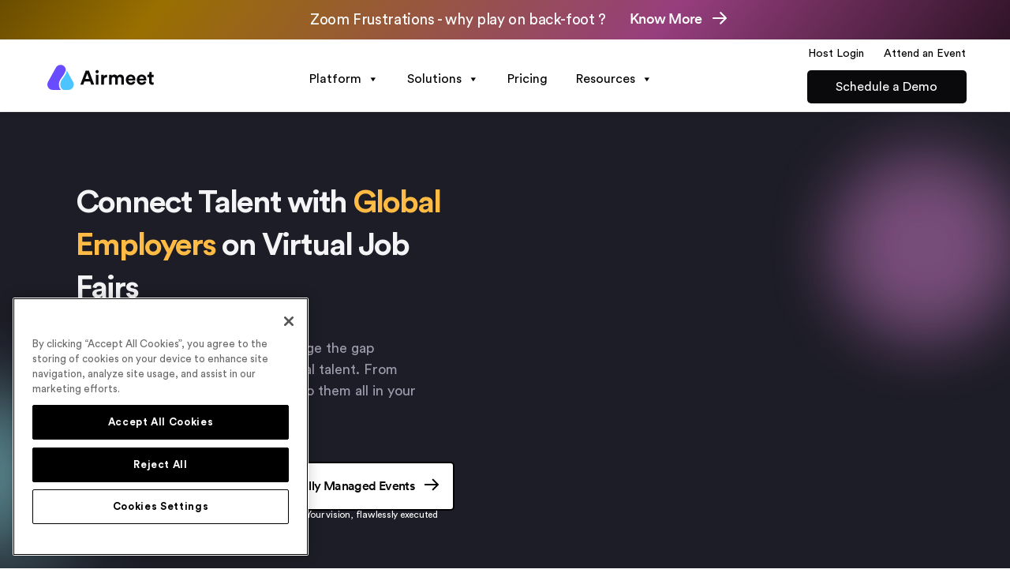

--- FILE ---
content_type: text/html; charset=UTF-8
request_url: https://www.airmeet.com/hub/use-case/virtual-job-fairs-talent-fairs/
body_size: 154174
content:
<!doctype html> <html lang="en-US"> <head><script>if(navigator.userAgent.match(/MSIE|Internet Explorer/i)||navigator.userAgent.match(/Trident\/7\..*?rv:11/i)){let e=document.location.href;if(!e.match(/[?&]nonitro/)){if(e.indexOf("?")==-1){if(e.indexOf("#")==-1){document.location.href=e+"?nonitro=1"}else{document.location.href=e.replace("#","?nonitro=1#")}}else{if(e.indexOf("#")==-1){document.location.href=e+"&nonitro=1"}else{document.location.href=e.replace("#","&nonitro=1#")}}}}</script><link rel="preconnect" href="https://www.googletagmanager.com" /><link rel="preconnect" href="https://js.hs-scripts.com" /><link rel="preconnect" href="https://cdn-cpdoj.nitrocdn.com" /><meta charset="UTF-8" /><meta name="viewport" content="width=device-width, initial-scale=1" /><meta name='robots' content='max-image-preview:large' /><title>Connect Talent With Employers on Virtual Job Fairs | Airmeet</title><meta name="description" content="Bridge the gap between global employers &amp; potential talent. From screening to rolling out job offers, do them all with Airmeet virtual recruiting. Try now!" /><meta name="robots" content="index, follow, max-snippet:-1, max-image-preview:large, max-video-preview:-1" /><meta property="og:locale" content="en_US" /><meta property="og:type" content="article" /><meta property="og:title" content="Connect Talent With Employers on Virtual Job Fairs | Airmeet" /><meta property="og:description" content="Bridge the gap between global employers &amp; potential talent. From screening to rolling out job offers, do them all with Airmeet virtual recruiting. Try now!" /><meta property="og:url" content="https://www.airmeet.com/hub/use-case/virtual-job-fairs-talent-fairs/" /><meta property="og:site_name" content="Airmeet" /><meta property="article:modified_time" content="2025-06-05T08:15:08+00:00" /><meta property="og:image" content="https://www.airmeet.com/hub/wp-content/uploads/2021/06/Scoial-Media-Image-JOb-Fairs-page.png" /><meta property="og:image:width" content="1200" /><meta property="og:image:height" content="630" /><meta name="twitter:card" content="summary_large_image" /><meta name="generator" content="WordPress 6.2.8" /><meta name="generator" content="Seriously Simple Podcasting 3.5.0" /><meta name="generator" content="Site Kit by Google 1.165.0" /><meta name="google-site-verification" content="6G5rRgbHtDYQRq1JRmSKXtcoCF3IiheswZQxI_nd85E" /><meta name="generator" content="Elementor 3.16.5; features: e_dom_optimization, additional_custom_breakpoints; settings: css_print_method-external, google_font-enabled, font_display-auto" /><meta name="generator" content="NitroPack" /><link href="https://cdn-cpdoj.nitrocdn.com/bdPRQtAGdEdDThAkFvaCqXUlcEqEsAJN/assets/static/optimized/rev-8a926cc/www.airmeet.com/externalFontFace/nitro-min-noimport-8c00473317b7ebc4986f675209f62a22-stylesheet.css" rel="preload" as="style" onload="this.onload=null; this.rel='stylesheet'; this.setAttribute('onload', this.getAttribute('nitropack-onload') + '; this.setAttribute(\'onload\', \'\');'); this.dispatchEvent(new Event('load'));" /><noscript><link rel="stylesheet" type="text/css" href="https://cdn-cpdoj.nitrocdn.com/bdPRQtAGdEdDThAkFvaCqXUlcEqEsAJN/assets/static/optimized/rev-8a926cc/www.airmeet.com/externalFontFace/nitro-min-noimport-8c00473317b7ebc4986f675209f62a22-stylesheet.css" /></noscript><script>var NPSH,NitroScrollHelper;NPSH=NitroScrollHelper=function(){let e=null;const o=window.sessionStorage.getItem("nitroScrollPos");function t(){let e=JSON.parse(window.sessionStorage.getItem("nitroScrollPos"))||{};if(typeof e!=="object"){e={}}e[document.URL]=window.scrollY;window.sessionStorage.setItem("nitroScrollPos",JSON.stringify(e))}window.addEventListener("scroll",function(){if(e!==null){clearTimeout(e)}e=setTimeout(t,200)},{passive:true});let r={};r.getScrollPos=()=>{if(!o){return 0}const e=JSON.parse(o);return e[document.URL]||0};r.isScrolled=()=>{return r.getScrollPos()>document.documentElement.clientHeight*.5};return r}();</script><script>(function(){var a=false;var e=document.documentElement.classList;var i=navigator.userAgent.toLowerCase();var n=["android","iphone","ipad"];var r=n.length;var o;var d=null;for(var t=0;t<r;t++){o=n[t];if(i.indexOf(o)>-1)d=o;if(e.contains(o)){a=true;e.remove(o)}}if(a&&d){e.add(d);if(d=="iphone"||d=="ipad"){e.add("ios")}}})();</script><script>(function(e){var t=e.prototype;t.after||(t.after=function(){var e,t=arguments,n=t.length,r=0,i=this,a=i.parentNode,o=Node,c=String,u=document;if(a!==null){while(r<n){(e=t[r])instanceof o?(i=i.nextSibling)!==null?a.insertBefore(e,i):a.appendChild(e):a.appendChild(u.createTextNode(c(e)));++r}}})})(Element);var NPh,NitroPackHelper;NPh=NitroPackHelper=function(){var e=document.write;var t=requestAnimationFrame||mozRequestAnimationFrame||webkitRequestAnimationFrame||msRequestAnimationFrame;var n=function(e){setTimeout(e,0)};var r=function(e){var t=e.innerHTML;try{var n=URL.createObjectURL(new Blob([t.replace(/^(?:<!--)?(.*?)(?:-->)?$/gm,"$1")],{type:"text/javascript"}))}catch(e){var n="data:text/javascript;base64,"+btoa(t.replace(/^(?:<!--)?(.*?)(?:-->)?$/gm,"$1"))}return n};var i=function(e,t){if(!e.src){var i=r(e);if(i!==false){e.src=i;e.innerHTML=""}}if(t){n(function(e,t){return function(){e.after(t)}}(t,e))}else{n(function(e){return function(){document.head.appendChild(e)}}(e))}};return{documentWrite:function(t,n){if(t&&t.hasAttribute("nitro-exclude")){return e.call(document,n)}var r=null;if(t.documentWriteContainer){r=t.documentWriteContainer}else{r=document.createElement("span");t.documentWriteContainer=r}var a=null;if(t){if(t.hasAttribute("data-nitro-for-id")){a=document.querySelector('template[data-nitro-marker-id="'+t.getAttribute("data-nitro-for-id")+'"]')}else{a=t}}r.innerHTML+=n;console.log("Injecting document.write");if(a){a.parentNode.insertBefore(r,a)}else{document.body.appendChild(r)}var o=document.createElement("span");o.innerHTML=n;var c=o.querySelectorAll("script");if(c.length){c.forEach(function(e){var t=e.getAttributeNames();var n=document.createElement("script");t.forEach(function(t){n.setAttribute(t,e.getAttribute(t))});n.async=false;if(!e.src&&e.textContent){n.textContent=e.textContent}i(n,a)})}console.log("Injected document.write")},TrustLogo:function(e,t){var n=document.getElementById(e);var r=document.createElement("img");r.src=t;n.parentNode.insertBefore(r,n)},documentReadyState:"loading",ogReadyState:document.readyState,startedScriptLoading:false,loadScriptDelayed:function(e,t,n){setTimeout(function(){var t=t||null;if(typeof e==="script"){var n=document.createElement("script");n.src=e;i(n,t)}else{i(e,t)}},t)}}}();document.write=function(e){NPh.documentWrite(document.currentScript,e)};document.writeln=function(e){NPh.documentWrite(document.currentScript,e+"\n")};window.addEventListener("load",function(){document.querySelectorAll("[nitro-delay-ms]").forEach(function(e){var t=document.createElement("template");t.setAttribute("type","nitro-dynamic-marker");e.after(t);e.remove();e.type="text/javascript";NPh.loadScriptDelayed(e,parseInt(e.getAttribute("nitro-delay-ms")),t)})});</script><style id="nitro-fonts">@font-face{font-family:dashicons;src:url("https://cdn-cpdoj.nitrocdn.com/bdPRQtAGdEdDThAkFvaCqXUlcEqEsAJN/assets/static/source/rev-8a926cc/www.airmeet.com/hub/wp-includes/fonts/cc26977e9557edbbc60f1255fb1de6ee.dashicons.eot");src:url("https://cdn-cpdoj.nitrocdn.com/bdPRQtAGdEdDThAkFvaCqXUlcEqEsAJN/assets/static/optimized/rev-8a926cc/www.airmeet.com/hub/wp-includes/fonts/nitro-min-default-cc26977e9557edbbc60f1255fb1de6ee.dashicons.ttf") format("truetype");font-weight:400;font-style:normal}@font-face{font-family:eicons;src:url("https://cdn-cpdoj.nitrocdn.com/bdPRQtAGdEdDThAkFvaCqXUlcEqEsAJN/assets/static/source/rev-8a926cc/www.airmeet.com/hub/wp-content/plugins/elementor/assets/lib/eicons/fonts/9966942a7866dd6cfffcb169e44514fa.eicons.eot");src:url("https://cdn-cpdoj.nitrocdn.com/bdPRQtAGdEdDThAkFvaCqXUlcEqEsAJN/assets/static/source/rev-8a926cc/www.airmeet.com/hub/wp-content/plugins/elementor/assets/lib/eicons/fonts/9966942a7866dd6cfffcb169e44514fa.eicons.woff2") format("woff2");font-weight:400;font-style:normal}@font-face{font-family:Poppins;font-style:normal;font-weight:400;font-display:swap;src:url("https://cdn-cpdoj.nitrocdn.com/bdPRQtAGdEdDThAkFvaCqXUlcEqEsAJN/assets/static/source/rev-8a926cc/www.airmeet.com/hub/wp-content/plugins/seriously-simple-podcasting/assets/fonts/poppins-400-devanagari.woff2") format("woff2");unicode-range:U+0900-097F,U+1CD0-1CF6,U+1CF8-1CF9,U+200C-200D,U+20A8,U+20B9,U+25CC,U+A830-A839,U+A8E0-A8FB}@font-face{font-family:Poppins;font-style:normal;font-weight:400;font-display:swap;src:url("https://cdn-cpdoj.nitrocdn.com/bdPRQtAGdEdDThAkFvaCqXUlcEqEsAJN/assets/static/source/rev-8a926cc/www.airmeet.com/hub/wp-content/plugins/seriously-simple-podcasting/assets/fonts/poppins-400-latin-ext.woff2") format("woff2");unicode-range:U+0100-024F,U+0259,U+1E00-1EFF,U+2020,U+20A0-20AB,U+20AD-20CF,U+2113,U+2C60-2C7F,U+A720-A7FF}@font-face{font-family:Poppins;font-style:normal;font-weight:400;font-display:swap;src:url("https://cdn-cpdoj.nitrocdn.com/bdPRQtAGdEdDThAkFvaCqXUlcEqEsAJN/assets/static/source/rev-8a926cc/www.airmeet.com/hub/wp-content/plugins/seriously-simple-podcasting/assets/fonts/poppins-400-latin.woff2") format("woff2");unicode-range:U+0000-00FF,U+0131,U+0152-0153,U+02BB-02BC,U+02C6,U+02DA,U+02DC,U+2000-206F,U+2074,U+20AC,U+2122,U+2191,U+2193,U+2212,U+2215,U+FEFF,U+FFFD}@font-face{font-family:Poppins;font-style:normal;font-weight:500;font-display:swap;src:url("https://cdn-cpdoj.nitrocdn.com/bdPRQtAGdEdDThAkFvaCqXUlcEqEsAJN/assets/static/source/rev-8a926cc/www.airmeet.com/hub/wp-content/plugins/seriously-simple-podcasting/assets/fonts/poppins-500-devanagari.woff2") format("woff2");unicode-range:U+0900-097F,U+1CD0-1CF6,U+1CF8-1CF9,U+200C-200D,U+20A8,U+20B9,U+25CC,U+A830-A839,U+A8E0-A8FB}@font-face{font-family:Poppins;font-style:normal;font-weight:500;font-display:swap;src:url("https://cdn-cpdoj.nitrocdn.com/bdPRQtAGdEdDThAkFvaCqXUlcEqEsAJN/assets/static/source/rev-8a926cc/www.airmeet.com/hub/wp-content/plugins/seriously-simple-podcasting/assets/fonts/poppins-500-latin-ext.woff2") format("woff2");unicode-range:U+0100-024F,U+0259,U+1E00-1EFF,U+2020,U+20A0-20AB,U+20AD-20CF,U+2113,U+2C60-2C7F,U+A720-A7FF}@font-face{font-family:Poppins;font-style:normal;font-weight:500;font-display:swap;src:url("https://cdn-cpdoj.nitrocdn.com/bdPRQtAGdEdDThAkFvaCqXUlcEqEsAJN/assets/static/source/rev-8a926cc/www.airmeet.com/hub/wp-content/plugins/seriously-simple-podcasting/assets/fonts/poppins-500-latin.woff2") format("woff2");unicode-range:U+0000-00FF,U+0131,U+0152-0153,U+02BB-02BC,U+02C6,U+02DA,U+02DC,U+2000-206F,U+2074,U+20AC,U+2122,U+2191,U+2193,U+2212,U+2215,U+FEFF,U+FFFD}@font-face{font-family:Roboto;font-style:normal;font-weight:400;font-display:swap;src:url("https://cdn-cpdoj.nitrocdn.com/bdPRQtAGdEdDThAkFvaCqXUlcEqEsAJN/assets/static/source/rev-8a926cc/www.airmeet.com/hub/wp-content/plugins/seriously-simple-podcasting/assets/fonts/roboto-400-cirillic-ext.woff2") format("woff2");unicode-range:U+0460-052F,U+1C80-1C88,U+20B4,U+2DE0-2DFF,U+A640-A69F,U+FE2E-FE2F}@font-face{font-family:Roboto;font-style:normal;font-weight:400;font-display:swap;src:url("https://cdn-cpdoj.nitrocdn.com/bdPRQtAGdEdDThAkFvaCqXUlcEqEsAJN/assets/static/source/rev-8a926cc/www.airmeet.com/hub/wp-content/plugins/seriously-simple-podcasting/assets/fonts/roboto-400-cirillic.woff2") format("woff2");unicode-range:U+0400-045F,U+0490-0491,U+04B0-04B1,U+2116}@font-face{font-family:Roboto;font-style:normal;font-weight:400;font-display:swap;src:url("https://cdn-cpdoj.nitrocdn.com/bdPRQtAGdEdDThAkFvaCqXUlcEqEsAJN/assets/static/source/rev-8a926cc/www.airmeet.com/hub/wp-content/plugins/seriously-simple-podcasting/assets/fonts/roboto-400-greek-ext.woff2") format("woff2");unicode-range:U+1F00-1FFF}@font-face{font-family:Roboto;font-style:normal;font-weight:400;font-display:swap;src:url("https://cdn-cpdoj.nitrocdn.com/bdPRQtAGdEdDThAkFvaCqXUlcEqEsAJN/assets/static/source/rev-8a926cc/www.airmeet.com/hub/wp-content/plugins/seriously-simple-podcasting/assets/fonts/roboto-400-greek.woff2") format("woff2");unicode-range:U+0370-03FF}@font-face{font-family:Roboto;font-style:normal;font-weight:400;font-display:swap;src:url("https://cdn-cpdoj.nitrocdn.com/bdPRQtAGdEdDThAkFvaCqXUlcEqEsAJN/assets/static/source/rev-8a926cc/www.airmeet.com/hub/wp-content/plugins/seriously-simple-podcasting/assets/fonts/roboto-400-vietnamese.woff2") format("woff2");unicode-range:U+0102-0103,U+0110-0111,U+0128-0129,U+0168-0169,U+01A0-01A1,U+01AF-01B0,U+1EA0-1EF9,U+20AB}@font-face{font-family:Roboto;font-style:normal;font-weight:400;font-display:swap;src:url("https://cdn-cpdoj.nitrocdn.com/bdPRQtAGdEdDThAkFvaCqXUlcEqEsAJN/assets/static/source/rev-8a926cc/www.airmeet.com/hub/wp-content/plugins/seriously-simple-podcasting/assets/fonts/roboto-400-latin-ext.woff2") format("woff2");unicode-range:U+0100-024F,U+0259,U+1E00-1EFF,U+2020,U+20A0-20AB,U+20AD-20CF,U+2113,U+2C60-2C7F,U+A720-A7FF}@font-face{font-family:Roboto;font-style:normal;font-weight:400;font-display:swap;src:url("https://cdn-cpdoj.nitrocdn.com/bdPRQtAGdEdDThAkFvaCqXUlcEqEsAJN/assets/static/source/rev-8a926cc/www.airmeet.com/hub/wp-content/plugins/seriously-simple-podcasting/assets/fonts/roboto-400-latin.woff2") format("woff2");unicode-range:U+0000-00FF,U+0131,U+0152-0153,U+02BB-02BC,U+02C6,U+02DA,U+02DC,U+2000-206F,U+2074,U+20AC,U+2122,U+2191,U+2193,U+2212,U+2215,U+FEFF,U+FFFD}@font-face{font-family:Roboto;font-style:normal;font-weight:500;font-display:swap;src:url("https://cdn-cpdoj.nitrocdn.com/bdPRQtAGdEdDThAkFvaCqXUlcEqEsAJN/assets/static/source/rev-8a926cc/www.airmeet.com/hub/wp-content/plugins/seriously-simple-podcasting/assets/fonts/roboto-500-cyrillic-ext.woff2") format("woff2");unicode-range:U+0460-052F,U+1C80-1C88,U+20B4,U+2DE0-2DFF,U+A640-A69F,U+FE2E-FE2F}@font-face{font-family:Roboto;font-style:normal;font-weight:500;font-display:swap;src:url("https://cdn-cpdoj.nitrocdn.com/bdPRQtAGdEdDThAkFvaCqXUlcEqEsAJN/assets/static/source/rev-8a926cc/www.airmeet.com/hub/wp-content/plugins/seriously-simple-podcasting/assets/fonts/roboto-500-cyrillic.woff2") format("woff2");unicode-range:U+0400-045F,U+0490-0491,U+04B0-04B1,U+2116}@font-face{font-family:Roboto;font-style:normal;font-weight:500;font-display:swap;src:url("https://cdn-cpdoj.nitrocdn.com/bdPRQtAGdEdDThAkFvaCqXUlcEqEsAJN/assets/static/source/rev-8a926cc/www.airmeet.com/hub/wp-content/plugins/seriously-simple-podcasting/assets/fonts/roboto-500-greek-ext.woff2") format("woff2");unicode-range:U+1F00-1FFF}@font-face{font-family:Roboto;font-style:normal;font-weight:500;font-display:swap;src:url("https://cdn-cpdoj.nitrocdn.com/bdPRQtAGdEdDThAkFvaCqXUlcEqEsAJN/assets/static/source/rev-8a926cc/www.airmeet.com/hub/wp-content/plugins/seriously-simple-podcasting/assets/fonts/roboto-500-greek.woff2") format("woff2");unicode-range:U+0370-03FF}@font-face{font-family:Roboto;font-style:normal;font-weight:500;font-display:swap;src:url("https://cdn-cpdoj.nitrocdn.com/bdPRQtAGdEdDThAkFvaCqXUlcEqEsAJN/assets/static/source/rev-8a926cc/www.airmeet.com/hub/wp-content/plugins/seriously-simple-podcasting/assets/fonts/roboto-500-vietnamese.woff2") format("woff2");unicode-range:U+0102-0103,U+0110-0111,U+0128-0129,U+0168-0169,U+01A0-01A1,U+01AF-01B0,U+1EA0-1EF9,U+20AB}@font-face{font-family:Roboto;font-style:normal;font-weight:500;font-display:swap;src:url("https://cdn-cpdoj.nitrocdn.com/bdPRQtAGdEdDThAkFvaCqXUlcEqEsAJN/assets/static/source/rev-8a926cc/www.airmeet.com/hub/wp-content/plugins/seriously-simple-podcasting/assets/fonts/roboto-500-latin-ext.woff2") format("woff2");unicode-range:U+0100-024F,U+0259,U+1E00-1EFF,U+2020,U+20A0-20AB,U+20AD-20CF,U+2113,U+2C60-2C7F,U+A720-A7FF}@font-face{font-family:Roboto;font-style:normal;font-weight:500;font-display:swap;src:url("https://cdn-cpdoj.nitrocdn.com/bdPRQtAGdEdDThAkFvaCqXUlcEqEsAJN/assets/static/source/rev-8a926cc/www.airmeet.com/hub/wp-content/plugins/seriously-simple-podcasting/assets/fonts/roboto-500-latin.woff2") format("woff2");unicode-range:U+0000-00FF,U+0131,U+0152-0153,U+02BB-02BC,U+02C6,U+02DA,U+02DC,U+2000-206F,U+2074,U+20AC,U+2122,U+2191,U+2193,U+2212,U+2215,U+FEFF,U+FFFD}@font-face{font-family:"Font Awesome 5 Free";font-style:normal;font-weight:900;font-display:block;src:url("https://cdn-cpdoj.nitrocdn.com/bdPRQtAGdEdDThAkFvaCqXUlcEqEsAJN/assets/static/source/rev-8a926cc/www.airmeet.com/hub/wp-content/plugins/elementor/assets/lib/font-awesome/webfonts/fa-solid-900.eot");src:url("https://cdn-cpdoj.nitrocdn.com/bdPRQtAGdEdDThAkFvaCqXUlcEqEsAJN/assets/static/source/rev-8a926cc/www.airmeet.com/hub/wp-content/plugins/elementor/assets/lib/font-awesome/webfonts/fa-solid-900.woff2") format("woff2")}@font-face{font-family:"Font Awesome 5 Brands";font-style:normal;font-weight:400;font-display:block;src:url("https://cdn-cpdoj.nitrocdn.com/bdPRQtAGdEdDThAkFvaCqXUlcEqEsAJN/assets/static/source/rev-8a926cc/www.airmeet.com/hub/wp-content/plugins/elementor/assets/lib/font-awesome/webfonts/fa-brands-400.eot");src:url("https://cdn-cpdoj.nitrocdn.com/bdPRQtAGdEdDThAkFvaCqXUlcEqEsAJN/assets/static/source/rev-8a926cc/www.airmeet.com/hub/wp-content/plugins/elementor/assets/lib/font-awesome/webfonts/fa-brands-400.woff2") format("woff2")}@font-face{font-family:"Fjalla One";font-style:normal;font-weight:400;font-display:swap;src:url("https://fonts.gstatic.com/s/fjallaone/v16/Yq6R-LCAWCX3-6Ky7FAFrOx6kjouQb5-6g.woff2") format("woff2");unicode-range:U+0460-052F,U+1C80-1C8A,U+20B4,U+2DE0-2DFF,U+A640-A69F,U+FE2E-FE2F}@font-face{font-family:"Fjalla One";font-style:normal;font-weight:400;font-display:swap;src:url("https://fonts.gstatic.com/s/fjallaone/v16/Yq6R-LCAWCX3-6Ky7FAFrO56kjouQb5-6g.woff2") format("woff2");unicode-range:U+0102-0103,U+0110-0111,U+0128-0129,U+0168-0169,U+01A0-01A1,U+01AF-01B0,U+0300-0301,U+0303-0304,U+0308-0309,U+0323,U+0329,U+1EA0-1EF9,U+20AB}@font-face{font-family:"Fjalla One";font-style:normal;font-weight:400;font-display:swap;src:url("https://fonts.gstatic.com/s/fjallaone/v16/Yq6R-LCAWCX3-6Ky7FAFrO96kjouQb5-6g.woff2") format("woff2");unicode-range:U+0100-02BA,U+02BD-02C5,U+02C7-02CC,U+02CE-02D7,U+02DD-02FF,U+0304,U+0308,U+0329,U+1D00-1DBF,U+1E00-1E9F,U+1EF2-1EFF,U+2020,U+20A0-20AB,U+20AD-20C0,U+2113,U+2C60-2C7F,U+A720-A7FF}@font-face{font-family:"Fjalla One";font-style:normal;font-weight:400;font-display:swap;src:url("https://fonts.gstatic.com/s/fjallaone/v16/Yq6R-LCAWCX3-6Ky7FAFrOF6kjouQb4.woff2") format("woff2");unicode-range:U+0000-00FF,U+0131,U+0152-0153,U+02BB-02BC,U+02C6,U+02DA,U+02DC,U+0304,U+0308,U+0329,U+2000-206F,U+20AC,U+2122,U+2191,U+2193,U+2212,U+2215,U+FEFF,U+FFFD}</style><style type="text/css" id="nitro-critical-css">@charset "UTF-8";ul{box-sizing:border-box}:root{--wp--preset--font-size--normal:16px;--wp--preset--font-size--huge:42px}html :where(img[class*=wp-image-]){height:auto;max-width:100%}figure{margin:0 0 1em}body{--wp--preset--color--black:#000;--wp--preset--color--cyan-bluish-gray:#abb8c3;--wp--preset--color--white:#fff;--wp--preset--color--pale-pink:#f78da7;--wp--preset--color--vivid-red:#cf2e2e;--wp--preset--color--luminous-vivid-orange:#ff6900;--wp--preset--color--luminous-vivid-amber:#fcb900;--wp--preset--color--light-green-cyan:#7bdcb5;--wp--preset--color--vivid-green-cyan:#00d084;--wp--preset--color--pale-cyan-blue:#8ed1fc;--wp--preset--color--vivid-cyan-blue:#0693e3;--wp--preset--color--vivid-purple:#9b51e0;--wp--preset--gradient--vivid-cyan-blue-to-vivid-purple:linear-gradient(135deg,rgba(6,147,227,1) 0%,#9b51e0 100%);--wp--preset--gradient--light-green-cyan-to-vivid-green-cyan:linear-gradient(135deg,#7adcb4 0%,#00d082 100%);--wp--preset--gradient--luminous-vivid-amber-to-luminous-vivid-orange:linear-gradient(135deg,rgba(252,185,0,1) 0%,rgba(255,105,0,1) 100%);--wp--preset--gradient--luminous-vivid-orange-to-vivid-red:linear-gradient(135deg,rgba(255,105,0,1) 0%,#cf2e2e 100%);--wp--preset--gradient--very-light-gray-to-cyan-bluish-gray:linear-gradient(135deg,#eee 0%,#a9b8c3 100%);--wp--preset--gradient--cool-to-warm-spectrum:linear-gradient(135deg,#4aeadc 0%,#9778d1 20%,#cf2aba 40%,#ee2c82 60%,#fb6962 80%,#fef84c 100%);--wp--preset--gradient--blush-light-purple:linear-gradient(135deg,#ffceec 0%,#9896f0 100%);--wp--preset--gradient--blush-bordeaux:linear-gradient(135deg,#fecda5 0%,#fe2d2d 50%,#6b003e 100%);--wp--preset--gradient--luminous-dusk:linear-gradient(135deg,#ffcb70 0%,#c751c0 50%,#4158d0 100%);--wp--preset--gradient--pale-ocean:linear-gradient(135deg,#fff5cb 0%,#b6e3d4 50%,#33a7b5 100%);--wp--preset--gradient--electric-grass:linear-gradient(135deg,#caf880 0%,#71ce7e 100%);--wp--preset--gradient--midnight:linear-gradient(135deg,#020381 0%,#2874fc 100%);--wp--preset--duotone--dark-grayscale:url("#wp-duotone-dark-grayscale");--wp--preset--duotone--grayscale:url("#wp-duotone-grayscale");--wp--preset--duotone--purple-yellow:url("#wp-duotone-purple-yellow");--wp--preset--duotone--blue-red:url("#wp-duotone-blue-red");--wp--preset--duotone--midnight:url("#wp-duotone-midnight");--wp--preset--duotone--magenta-yellow:url("#wp-duotone-magenta-yellow");--wp--preset--duotone--purple-green:url("#wp-duotone-purple-green");--wp--preset--duotone--blue-orange:url("#wp-duotone-blue-orange");--wp--preset--font-size--small:13px;--wp--preset--font-size--medium:20px;--wp--preset--font-size--large:36px;--wp--preset--font-size--x-large:42px;--wp--preset--spacing--20:.44rem;--wp--preset--spacing--30:.67rem;--wp--preset--spacing--40:1rem;--wp--preset--spacing--50:1.5rem;--wp--preset--spacing--60:2.25rem;--wp--preset--spacing--70:3.38rem;--wp--preset--spacing--80:5.06rem;--wp--preset--shadow--natural:6px 6px 9px rgba(0,0,0,.2);--wp--preset--shadow--deep:12px 12px 50px rgba(0,0,0,.4);--wp--preset--shadow--sharp:6px 6px 0px rgba(0,0,0,.2);--wp--preset--shadow--outlined:6px 6px 0px -3px rgba(255,255,255,1),6px 6px rgba(0,0,0,1);--wp--preset--shadow--crisp:6px 6px 0px rgba(0,0,0,1)}#mega-menu-wrap-menu-1,#mega-menu-wrap-menu-1 #mega-menu-menu-1,#mega-menu-wrap-menu-1 #mega-menu-menu-1 ul.mega-sub-menu,#mega-menu-wrap-menu-1 #mega-menu-menu-1 li.mega-menu-item,#mega-menu-wrap-menu-1 #mega-menu-menu-1 a.mega-menu-link{border-radius:0;box-shadow:none;background:none;border:0;bottom:auto;box-sizing:border-box;clip:auto;color:#666;display:block;float:none;font-family:inherit;font-size:14px;height:auto;left:auto;line-height:1.7;list-style-type:none;margin:0;min-height:auto;max-height:none;min-width:auto;max-width:none;opacity:1;outline:none;overflow:visible;padding:0;position:relative;right:auto;text-align:left;text-decoration:none;text-indent:0;text-transform:none;transform:none;top:auto;vertical-align:baseline;visibility:inherit;width:auto;word-wrap:break-word;white-space:normal}#mega-menu-wrap-menu-1:before,#mega-menu-wrap-menu-1 #mega-menu-menu-1:before,#mega-menu-wrap-menu-1 #mega-menu-menu-1 ul.mega-sub-menu:before,#mega-menu-wrap-menu-1 #mega-menu-menu-1 li.mega-menu-item:before,#mega-menu-wrap-menu-1 #mega-menu-menu-1 a.mega-menu-link:before,#mega-menu-wrap-menu-1:after,#mega-menu-wrap-menu-1 #mega-menu-menu-1:after,#mega-menu-wrap-menu-1 #mega-menu-menu-1 ul.mega-sub-menu:after,#mega-menu-wrap-menu-1 #mega-menu-menu-1 li.mega-menu-item:after,#mega-menu-wrap-menu-1 #mega-menu-menu-1 a.mega-menu-link:after{display:none}#mega-menu-wrap-menu-1{border-radius:0}@media only screen and (min-width:1025px){#mega-menu-wrap-menu-1{background:rgba(34,34,34,0)}}#mega-menu-wrap-menu-1 #mega-menu-menu-1{visibility:visible;text-align:center;padding:0px 0px 0px 0px}#mega-menu-wrap-menu-1 #mega-menu-menu-1 a.mega-menu-link{display:inline}#mega-menu-wrap-menu-1 #mega-menu-menu-1 p{margin-bottom:10px}#mega-menu-wrap-menu-1 #mega-menu-menu-1 img{max-width:100%}#mega-menu-wrap-menu-1 #mega-menu-menu-1 li.mega-menu-item>ul.mega-sub-menu{display:block;visibility:hidden;opacity:1}@media only screen and (max-width:1024px){#mega-menu-wrap-menu-1 #mega-menu-menu-1 li.mega-menu-item>ul.mega-sub-menu{display:none;visibility:visible;opacity:1}}@media only screen and (min-width:1025px){#mega-menu-wrap-menu-1 #mega-menu-menu-1[data-effect="fade"] li.mega-menu-item>ul.mega-sub-menu{opacity:0}}#mega-menu-wrap-menu-1 #mega-menu-menu-1 li.mega-menu-item a.mega-menu-link:before{display:inline-block;font:inherit;font-family:dashicons;position:static;margin:0 6px 0 0px;vertical-align:top;-webkit-font-smoothing:antialiased;-moz-osx-font-smoothing:grayscale;color:inherit;background:transparent;height:auto;width:auto;top:auto}#mega-menu-wrap-menu-1 #mega-menu-menu-1>li.mega-menu-megamenu.mega-menu-item{position:static}#mega-menu-wrap-menu-1 #mega-menu-menu-1>li.mega-menu-item{margin:0 0px 0 0;display:inline-block;height:auto;vertical-align:middle}#mega-menu-wrap-menu-1 #mega-menu-menu-1>li.mega-menu-item>a.mega-menu-link{line-height:55px;height:55px;padding:0 18px 0 18px;vertical-align:baseline;width:auto;display:block;color:#fff;text-transform:none;text-decoration:none;text-align:left;text-decoration:none;background:rgba(0,0,0,0);border:0;border-radius:0;font-family:inherit;font-size:16px;font-weight:normal;outline:none}@media only screen and (max-width:1024px){#mega-menu-wrap-menu-1 #mega-menu-menu-1>li.mega-menu-item{display:list-item;margin:0;clear:both;border:0}#mega-menu-wrap-menu-1 #mega-menu-menu-1>li.mega-menu-item>a.mega-menu-link{border-radius:0;border:0;margin:0;line-height:40px;height:40px;padding:0 10px;background:transparent;text-align:left;color:#fff;font-size:14px}}#mega-menu-wrap-menu-1 #mega-menu-menu-1>li.mega-menu-megamenu>ul.mega-sub-menu{z-index:999;border-radius:0;background:rgba(241,241,241,0);border:0;padding:4px 0px 0px 0px;position:absolute;width:100%;max-width:none;left:0}@media only screen and (max-width:1024px){#mega-menu-wrap-menu-1 #mega-menu-menu-1>li.mega-menu-megamenu>ul.mega-sub-menu{float:left;position:static;width:100%}}@media only screen and (min-width:1025px){#mega-menu-wrap-menu-1 #mega-menu-menu-1>li.mega-menu-megamenu>ul.mega-sub-menu li.mega-menu-columns-1-of-1{width:100%}}#mega-menu-wrap-menu-1 #mega-menu-menu-1>li.mega-menu-megamenu>ul.mega-sub-menu>li.mega-menu-item{color:#666;font-family:inherit;font-size:14px;display:block;float:left;clear:none;padding:15px 15px 15px 15px;vertical-align:top}@media only screen and (max-width:1024px){#mega-menu-wrap-menu-1 #mega-menu-menu-1>li.mega-menu-megamenu>ul.mega-sub-menu{border:0;padding:10px;border-radius:0}#mega-menu-wrap-menu-1 #mega-menu-menu-1>li.mega-menu-megamenu>ul.mega-sub-menu>li.mega-menu-item{width:100%;clear:both}}#mega-menu-wrap-menu-1 #mega-menu-menu-1 li.mega-menu-item-has-children>a.mega-menu-link>span.mega-indicator:after{content:"";font-family:dashicons;font-weight:normal;display:inline-block;margin:0 0 0 6px;vertical-align:top;-webkit-font-smoothing:antialiased;-moz-osx-font-smoothing:grayscale;transform:rotate(0);color:inherit;position:relative;background:transparent;height:auto;width:auto;right:auto;line-height:inherit}#mega-menu-wrap-menu-1 #mega-menu-menu-1 li.mega-menu-item-has-children>a.mega-menu-link>span.mega-indicator{display:inline;height:auto;width:auto;background:transparent;position:relative;left:auto;min-width:auto;line-height:inherit;color:inherit;font-size:inherit;padding:0}@media only screen and (max-width:1024px){#mega-menu-wrap-menu-1 #mega-menu-menu-1 li.mega-menu-item-has-children>a.mega-menu-link>span.mega-indicator{float:right}}@media only screen and (max-width:1024px){#mega-menu-wrap-menu-1:after{content:"";display:table;clear:both}}#mega-menu-wrap-menu-1 .mega-menu-toggle{display:none;z-index:1;background:rgba(51,51,51,0);border-radius:2px 2px 2px 2px;line-height:34px;height:34px;text-align:left;outline:none;white-space:nowrap}@media only screen and (max-width:1024px){#mega-menu-wrap-menu-1 .mega-menu-toggle{display:-webkit-box;display:-ms-flexbox;display:-webkit-flex;display:flex}}#mega-menu-wrap-menu-1 .mega-menu-toggle .mega-toggle-blocks-left,#mega-menu-wrap-menu-1 .mega-menu-toggle .mega-toggle-blocks-center,#mega-menu-wrap-menu-1 .mega-menu-toggle .mega-toggle-blocks-right{display:-webkit-box;display:-ms-flexbox;display:-webkit-flex;display:flex;-ms-flex-preferred-size:33.33%;-webkit-flex-basis:33.33%;flex-basis:33.33%}#mega-menu-wrap-menu-1 .mega-menu-toggle .mega-toggle-blocks-left{-webkit-box-flex:1;-ms-flex:1;-webkit-flex:1;flex:1;-webkit-box-pack:start;-ms-flex-pack:start;-webkit-justify-content:flex-start;justify-content:flex-start}#mega-menu-wrap-menu-1 .mega-menu-toggle .mega-toggle-blocks-center{-webkit-box-pack:center;-ms-flex-pack:center;-webkit-justify-content:center;justify-content:center}#mega-menu-wrap-menu-1 .mega-menu-toggle .mega-toggle-blocks-right{-webkit-box-flex:1;-ms-flex:1;-webkit-flex:1;flex:1;-webkit-box-pack:end;-ms-flex-pack:end;-webkit-justify-content:flex-end;justify-content:flex-end}#mega-menu-wrap-menu-1 .mega-menu-toggle .mega-toggle-blocks-right .mega-toggle-block{margin-right:6px}#mega-menu-wrap-menu-1 .mega-menu-toggle .mega-toggle-blocks-right .mega-toggle-block:only-child{margin-left:6px}#mega-menu-wrap-menu-1 .mega-menu-toggle .mega-toggle-block{display:-webkit-box;display:-ms-flexbox;display:-webkit-flex;display:flex;height:100%;outline:0;-webkit-align-self:center;-ms-flex-item-align:center;align-self:center;-ms-flex-negative:0;-webkit-flex-shrink:0;flex-shrink:0}@media only screen and (max-width:1024px){#mega-menu-wrap-menu-1 .mega-menu-toggle+#mega-menu-menu-1{background:#363345;padding:0px 0px 0px 0px;display:none;position:absolute;width:100%;z-index:9999999}}#mega-menu-wrap-menu-1 .mega-menu-toggle .mega-toggle-block-1 .mega-toggle-animated{padding:0;display:-webkit-box;display:-ms-flexbox;display:-webkit-flex;display:flex;font:inherit;color:inherit;text-transform:none;background-color:transparent;border:0;margin:0;overflow:visible;transform:scale(.6);align-self:center;outline:0;background:none}#mega-menu-wrap-menu-1 .mega-menu-toggle .mega-toggle-block-1 .mega-toggle-animated-box{width:40px;height:24px;display:inline-block;position:relative;outline:0}#mega-menu-wrap-menu-1 .mega-menu-toggle .mega-toggle-block-1 .mega-toggle-animated-inner{display:block;top:50%;margin-top:-2px}#mega-menu-wrap-menu-1 .mega-menu-toggle .mega-toggle-block-1 .mega-toggle-animated-inner,#mega-menu-wrap-menu-1 .mega-menu-toggle .mega-toggle-block-1 .mega-toggle-animated-inner::before,#mega-menu-wrap-menu-1 .mega-menu-toggle .mega-toggle-block-1 .mega-toggle-animated-inner::after{width:40px;height:4px;background-color:#ddd;border-radius:4px;position:absolute}#mega-menu-wrap-menu-1 .mega-menu-toggle .mega-toggle-block-1 .mega-toggle-animated-inner::before,#mega-menu-wrap-menu-1 .mega-menu-toggle .mega-toggle-block-1 .mega-toggle-animated-inner::after{content:"";display:block}#mega-menu-wrap-menu-1 .mega-menu-toggle .mega-toggle-block-1 .mega-toggle-animated-inner::before{top:-10px}#mega-menu-wrap-menu-1 .mega-menu-toggle .mega-toggle-block-1 .mega-toggle-animated-inner::after{bottom:-10px}#mega-menu-wrap-menu-1 .mega-menu-toggle .mega-toggle-block-1 .mega-toggle-animated-slider .mega-toggle-animated-inner{top:2px}#mega-menu-wrap-menu-1 .mega-menu-toggle .mega-toggle-block-1 .mega-toggle-animated-slider .mega-toggle-animated-inner::before{top:10px}#mega-menu-wrap-menu-1 .mega-menu-toggle .mega-toggle-block-1 .mega-toggle-animated-slider .mega-toggle-animated-inner::after{top:20px}#mega-menu-wrap-menu-1{clear:both}html{line-height:1.15;-webkit-text-size-adjust:100%}*,:after,:before{-webkit-box-sizing:border-box;box-sizing:border-box}body{margin:0;font-family:-apple-system,BlinkMacSystemFont,Segoe UI,Roboto,Helvetica Neue,Arial,Noto Sans,sans-serif;font-size:1rem;font-weight:400;line-height:1.5;color:#333;background-color:#fff;-webkit-font-smoothing:antialiased;-moz-osx-font-smoothing:grayscale}h1,h2,h3,h4,h5,h6{margin-top:.5rem;margin-bottom:1rem;font-family:inherit;font-weight:500;line-height:1.2;color:inherit}h1{font-size:2.5rem}h2{font-size:2rem}h3{font-size:1.75rem}h4{font-size:1.5rem}h5{font-size:1.25rem}h6{font-size:1rem}p{margin-top:0;margin-bottom:.9rem}a{background-color:transparent;text-decoration:none;color:#c36}a:not([href]):not([tabindex]){color:inherit;text-decoration:none}b{font-weight:bolder}img{border-style:none;height:auto;max-width:100%}template{display:none}label{display:inline-block;line-height:1;vertical-align:middle}button,input{font-family:inherit;font-size:1rem;line-height:1.5;margin:0}input[type=search]{width:100%;border:1px solid #666;border-radius:3px;padding:.5rem 1rem}button,input{overflow:visible}button{text-transform:none}[type=button],button{width:auto;-webkit-appearance:button}[type=button]::-moz-focus-inner,button::-moz-focus-inner{border-style:none;padding:0}[type=button]:-moz-focusring,button:-moz-focusring{outline:1px dotted ButtonText}[type=button],button{display:inline-block;font-weight:400;color:#c36;text-align:center;white-space:nowrap;background-color:transparent;border:1px solid #c36;padding:.5rem 1rem;font-size:1rem;border-radius:3px}[type=search]{-webkit-appearance:textfield;outline-offset:-2px}[type=search]::-webkit-search-decoration{-webkit-appearance:none}::-webkit-file-upload-button{-webkit-appearance:button;font:inherit}li,ul{margin-top:0;margin-bottom:0;border:0;outline:0;font-size:100%;vertical-align:baseline;background:transparent}.site-navigation{grid-area:nav-menu;display:-webkit-box;display:-ms-flexbox;display:flex;-webkit-box-align:center;-ms-flex-align:center;align-items:center;-webkit-box-pack:end;-ms-flex-pack:end;justify-content:flex-end;-webkit-box-flex:1;-ms-flex-positive:1;flex-grow:1}[class^=eicon]{display:inline-block;font-family:eicons;font-size:inherit;font-weight:400;font-style:normal;font-variant:normal;line-height:1;text-rendering:auto;-webkit-font-smoothing:antialiased;-moz-osx-font-smoothing:grayscale}.eicon-chevron-right:before{content:""}.eicon-chevron-left:before{content:""}.swiper-container{margin-left:auto;margin-right:auto;position:relative;overflow:hidden;z-index:1}.swiper-container .swiper-slide figure{line-height:0}.swiper-wrapper{position:relative;width:100%;height:100%;z-index:1;display:flex;box-sizing:content-box}.swiper-wrapper{transform:translateZ(0)}.swiper-slide{flex-shrink:0;width:100%;height:100%;position:relative}.elementor-swiper{position:relative}.elementor-main-swiper{position:static}.elementor-arrows-position-outside .swiper-container{width:calc(100% - 60px)}.elementor-arrows-position-outside .elementor-swiper-button-prev{left:0}.elementor-arrows-position-outside .elementor-swiper-button-next{right:0}.elementor-swiper-button{position:absolute;display:inline-flex;z-index:1;font-size:25px;color:hsla(0,0%,93.3%,.9);top:50%;transform:translateY(-50%)}.elementor-swiper-button-prev{left:10px}.elementor-swiper-button-next{right:10px}:root{--ssp-dark-mode-text-color:#fff;--ssp-dark-mode-bg1-color:#24212c;--ssp-dark-mode-bg2-color:#383344;--ssp-dark-mode-player-panel-bg:#2e2a37;--ssp-dark-mode-player-panel-input-bg:#423d4c;--ssp-light-mode-text-color:#4b4659;--ssp-light-mode-bg1-color:#f0f0f0;--ssp-light-mode-bg2-color:#ddd;--ssp-light-mode-player-panel-bg:#fff;--ssp-light-mode-player-panel-input-bg:#f1f1f1;--ssp-progress-bar-color:#df4e4f;--ssp-play-btn-color:#dd4142;--ssp-player-btns-opacity:.5}.fas{-moz-osx-font-smoothing:grayscale;-webkit-font-smoothing:antialiased;display:inline-block;font-style:normal;font-variant:normal;text-rendering:auto;line-height:1}.fa-angle-down:before{content:""}.fa-angle-up:before{content:""}.fa-arrow-circle-up:before{content:""}.fa-arrow-right:before{content:""}.fa-bars:before{content:""}.fa-chevron-down:before{content:""}.fa-chevron-up:before{content:""}.fa-minus:before{content:""}.fa-search:before{content:""}.fas{font-family:"Font Awesome 5 Free";font-weight:900}[type=button],button{border-color:transparent}@media (max-width:600px){.hidemobile{display:none}}@media (max-width:900px){.hidetab{display:none}}body{--zt-color-secondary:#31667f;--zt-color-light-text:#8f8f8f;--zt-input-border:#d7d7d7;--zt-color-primary-text:#1c1d21}:where(section h1),:where(article h1),:where(nav h1),:where(aside h1){font-size:2em}</style>   <link rel="profile" href="http://gmpg.org/xfn/11" />      <link rel="canonical" href="https://www.airmeet.com/hub/use-case/virtual-job-fairs-talent-fairs/" />            <script type="application/ld+json" class="yoast-schema-graph">{"@context":"https:\/\/schema.org","@graph":[{"@type":"Organization","@id":"https:\/\/www.airmeet.com\/hub\/#organization","name":"Airmeet","url":"https:\/\/www.airmeet.com\/hub\/","sameAs":[],"logo":{"@type":"ImageObject","@id":"https:\/\/www.airmeet.com\/hub\/#logo","inLanguage":"en-US","url":"https:\/\/www.airmeet.com\/hub\/wp-content\/uploads\/2020\/05\/AM_Logo_Dark_WM-1.svg","width":802,"height":200,"caption":"Airmeet"},"image":{"@id":"https:\/\/www.airmeet.com\/hub\/#logo"}},{"@type":"WebSite","@id":"https:\/\/www.airmeet.com\/hub\/#website","url":"https:\/\/www.airmeet.com\/hub\/","name":"Airmeet","description":"Resources, Guides &amp; Best Practices to Conduct a Virtual Event | Airmeet","publisher":{"@id":"https:\/\/www.airmeet.com\/hub\/#organization"},"potentialAction":[{"@type":"SearchAction","target":"https:\/\/www.airmeet.com\/hub\/?s={search_term_string}","query-input":"required name=search_term_string"}],"inLanguage":"en-US"},{"@type":"ImageObject","@id":"https:\/\/www.airmeet.com\/hub\/use-case\/virtual-job-fairs-talent-fairs\/#primaryimage","inLanguage":"en-US","url":"https:\/\/www.airmeet.com\/hub\/wp-content\/uploads\/2021\/06\/Scoial-Media-Image-JOb-Fairs-page.png","width":1200,"height":630},{"@type":"WebPage","@id":"https:\/\/www.airmeet.com\/hub\/use-case\/virtual-job-fairs-talent-fairs\/#webpage","url":"https:\/\/www.airmeet.com\/hub\/use-case\/virtual-job-fairs-talent-fairs\/","name":"Connect Talent With Employers on Virtual Job Fairs | Airmeet","isPartOf":{"@id":"https:\/\/www.airmeet.com\/hub\/#website"},"primaryImageOfPage":{"@id":"https:\/\/www.airmeet.com\/hub\/use-case\/virtual-job-fairs-talent-fairs\/#primaryimage"},"datePublished":"2021-06-17T06:00:59+00:00","dateModified":"2025-06-05T08:15:08+00:00","description":"Bridge the gap between global employers & potential talent. From screening to rolling out job offers, do them all with Airmeet virtual recruiting. Try now!","breadcrumb":{"@id":"https:\/\/www.airmeet.com\/hub\/use-case\/virtual-job-fairs-talent-fairs\/#breadcrumb"},"inLanguage":"en-US","potentialAction":[{"@type":"ReadAction","target":["https:\/\/www.airmeet.com\/hub\/use-case\/virtual-job-fairs-talent-fairs\/"]}]},{"@type":"BreadcrumbList","@id":"https:\/\/www.airmeet.com\/hub\/use-case\/virtual-job-fairs-talent-fairs\/#breadcrumb","itemListElement":[{"@type":"ListItem","position":1,"item":{"@type":"WebPage","@id":"https:\/\/www.airmeet.com\/hub\/","url":"https:\/\/www.airmeet.com\/hub\/","name":"Hub"}},{"@type":"ListItem","position":2,"item":{"@type":"WebPage","@id":"https:\/\/www.airmeet.com\/hub\/use-case\/","url":"https:\/\/www.airmeet.com\/hub\/use-case\/","name":"Use Cases ."}},{"@type":"ListItem","position":3,"item":{"@type":"WebPage","@id":"https:\/\/www.airmeet.com\/hub\/use-case\/virtual-job-fairs-talent-fairs\/","url":"https:\/\/www.airmeet.com\/hub\/use-case\/virtual-job-fairs-talent-fairs\/","name":"Connect Talent with Global Employers"}}]}]}</script>  <link rel='dns-prefetch' href='//www.googletagmanager.com' /> <link rel="alternate" type="application/rss+xml" title="Airmeet &raquo; Feed" href="https://www.airmeet.com/hub/feed/" /> <link rel="alternate" type="application/rss+xml" title="Airmeet &raquo; Comments Feed" href="https://www.airmeet.com/hub/comments/feed/" /> <template data-nitro-marker-id="bf85d5edc7ba73de4dfe5e0402065ca1-1"></template>           <link rel='stylesheet' id='elementor-frontend-css' href='https://www.airmeet.com/hub/wp-content/plugins/elementor/assets/css/frontend.min.css?ver=3.16.5' type='text/css' media='all' nitro-exclude />  <link rel='stylesheet' id='elementor-post-13-css' href='https://www.airmeet.com/hub/wp-content/uploads/elementor/css/post-13.css?ver=1760340874' type='text/css' media='all' nitro-exclude /> <link rel='stylesheet' id='elementor-pro-css' href='https://www.airmeet.com/hub/wp-content/plugins/elementor-pro/assets/css/frontend.min.css?ver=3.16.2' type='text/css' media='all' nitro-exclude /> <link rel='stylesheet' id='elementor-post-22534-css' href='https://www.airmeet.com/hub/wp-content/uploads/elementor/css/post-22534.css?ver=1760342259' type='text/css' media='all' nitro-exclude />   <link rel='stylesheet' id='elementor-post-73082-css' href='https://www.airmeet.com/hub/wp-content/uploads/elementor/css/post-73082.css?ver=1762953554' type='text/css' media='all' nitro-exclude /> <link rel='stylesheet' id='elementor-post-74296-css' href='https://www.airmeet.com/hub/wp-content/uploads/elementor/css/post-74296.css?ver=1767940445' type='text/css' media='all' nitro-exclude /> <link rel='stylesheet' id='elementor-post-31764-css' href='https://www.airmeet.com/hub/wp-content/uploads/elementor/css/post-31764.css?ver=1760341667' type='text/css' media='all' nitro-exclude /> <link rel='stylesheet' id='elementor-post-22574-css' href='https://www.airmeet.com/hub/wp-content/uploads/elementor/css/post-22574.css?ver=1760342260' type='text/css' media='all' nitro-exclude /> <link rel='stylesheet' id='elementor-post-103986-css' href='https://www.airmeet.com/hub/wp-content/uploads/elementor/css/post-103986.css?ver=1760340875' type='text/css' media='all' nitro-exclude /> <link rel='stylesheet' id='elementor-post-103974-css' href='https://www.airmeet.com/hub/wp-content/uploads/elementor/css/post-103974.css?ver=1760340875' type='text/css' media='all' nitro-exclude /> <link rel='stylesheet' id='elementor-post-58223-css' href='https://www.airmeet.com/hub/wp-content/uploads/elementor/css/post-58223.css?ver=1760340875' type='text/css' media='all' nitro-exclude />  <link rel='stylesheet' id='elementor-post-36-css' href='https://www.airmeet.com/hub/wp-content/uploads/elementor/css/post-36.css?ver=1590223546' type='text/css' media='all' nitro-exclude /> <link rel='stylesheet' id='elementor-post-40-css' href='https://www.airmeet.com/hub/wp-content/uploads/elementor/css/post-40.css?ver=1589623149' type='text/css' media='all' nitro-exclude /> <link rel='stylesheet' id='elementor-post-42-css' href='https://www.airmeet.com/hub/wp-content/uploads/elementor/css/post-42.css?ver=1589623156' type='text/css' media='all' nitro-exclude /> <link rel='stylesheet' id='elementor-post-416-css' href='https://www.airmeet.com/hub/wp-content/uploads/elementor/css/post-416.css?ver=1591039843' type='text/css' media='all' nitro-exclude /> <link rel='stylesheet' id='elementor-post-540-css' href='https://www.airmeet.com/hub/wp-content/uploads/elementor/css/post-540.css?ver=1620445859' type='text/css' media='all' nitro-exclude /> <link rel='stylesheet' id='elementor-post-5290-css' href='https://www.airmeet.com/hub/wp-content/uploads/elementor/css/post-5290.css?ver=1620289205' type='text/css' media='all' nitro-exclude /> <link rel='stylesheet' id='elementor-post-5334-css' href='https://www.airmeet.com/hub/wp-content/uploads/elementor/css/post-5334.css?ver=1600088273' type='text/css' media='all' nitro-exclude /> <link rel='stylesheet' id='elementor-post-8681-css' href='https://www.airmeet.com/hub/wp-content/uploads/elementor/css/post-8681.css?ver=1662108340' type='text/css' media='all' nitro-exclude /> <link rel='stylesheet' id='elementor-post-9745-css' href='https://www.airmeet.com/hub/wp-content/uploads/elementor/css/post-9745.css?ver=1624943028' type='text/css' media='all' nitro-exclude /> <link rel='stylesheet' id='elementor-post-23212-css' href='https://www.airmeet.com/hub/wp-content/uploads/elementor/css/post-23212.css?ver=1624275472' type='text/css' media='all' nitro-exclude /> <link rel='stylesheet' id='elementor-post-24712-css' href='https://www.airmeet.com/hub/wp-content/uploads/elementor/css/post-24712.css?ver=1681445259' type='text/css' media='all' nitro-exclude /> <link rel='stylesheet' id='elementor-post-29185-css' href='https://www.airmeet.com/hub/wp-content/uploads/elementor/css/post-29185.css?ver=1697221753' type='text/css' media='all' nitro-exclude /> <link rel='stylesheet' id='elementor-post-29276-css' href='https://www.airmeet.com/hub/wp-content/uploads/elementor/css/post-29276.css?ver=1674466203' type='text/css' media='all' nitro-exclude /> <link rel='stylesheet' id='elementor-post-29296-css' href='https://www.airmeet.com/hub/wp-content/uploads/elementor/css/post-29296.css?ver=1697221761' type='text/css' media='all' nitro-exclude /> <link rel='stylesheet' id='elementor-post-40696-css' href='https://www.airmeet.com/hub/wp-content/uploads/elementor/css/post-40696.css?ver=1697221663' type='text/css' media='all' nitro-exclude /> <link rel='stylesheet' id='elementor-post-40760-css' href='https://www.airmeet.com/hub/wp-content/uploads/elementor/css/post-40760.css?ver=1697221699' type='text/css' media='all' nitro-exclude /> <link rel='stylesheet' id='elementor-post-47038-css' href='https://www.airmeet.com/hub/wp-content/uploads/elementor/css/post-47038.css?ver=1697634256' type='text/css' media='all' nitro-exclude /> <link rel='stylesheet' id='elementor-post-87568-css' href='https://www.airmeet.com/hub/wp-content/uploads/elementor/css/post-87568.css?ver=1681809346' type='text/css' media='all' nitro-exclude /> <link rel='stylesheet' id='elementor-post-90995-css' href='https://www.airmeet.com/hub/wp-content/uploads/elementor/css/post-90995.css?ver=1692856078' type='text/css' media='all' nitro-exclude /> <link rel='stylesheet' id='elementor-post-121042-css' href='https://www.airmeet.com/hub/wp-content/uploads/elementor/css/post-121042.css?ver=1765971745' type='text/css' media='all' nitro-exclude />    <template data-nitro-marker-id="jquery-core-js"></template> <template data-nitro-marker-id="jquery-migrate-js"></template> <template data-nitro-marker-id="ecs_ajax_load-js-extra"></template> <template data-nitro-marker-id="ecs_ajax_load-js"></template> <template data-nitro-marker-id="ecs-script-js"></template> <link rel="https://api.w.org/" href="https://www.airmeet.com/hub/wp-json/" /><link rel="alternate" type="application/json" href="https://www.airmeet.com/hub/wp-json/wp/v2/pages/22534" /><link rel="EditURI" type="application/rsd+xml" title="RSD" href="https://www.airmeet.com/hub/xmlrpc.php?rsd" /> <link rel="wlwmanifest" type="application/wlwmanifest+xml" href="https://www.airmeet.com/hub/wp-includes/wlwmanifest.xml" />   <link rel='shortlink' href='https://www.airmeet.com/hub/?p=22534' /> <link rel="alternate" type="application/json+oembed" href="https://www.airmeet.com/hub/wp-json/oembed/1.0/embed?url=https%3A%2F%2Fwww.airmeet.com%2Fhub%2Fuse-case%2Fvirtual-job-fairs-talent-fairs%2F" /> <link rel="alternate" type="text/xml+oembed" href="https://www.airmeet.com/hub/wp-json/oembed/1.0/embed?url=https%3A%2F%2Fwww.airmeet.com%2Fhub%2Fuse-case%2Fvirtual-job-fairs-talent-fairs%2F&#038;format=xml" />  <link rel="alternate" type="application/rss+xml" title="Podcast RSS feed" href="https://www.airmeet.com/hub/feed/podcast" />   <script src="https://cdn.cookielaw.org/consent/5508dfa3-334e-42bc-88ed-45d920e7f562/otSDKStub.js" type="text/javascript" charset="UTF-8" data-domain-script="5508dfa3-334e-42bc-88ed-45d920e7f562" nitro-exclude></script> <template data-nitro-marker-id="1ed5276d1e3bfea6cfc9578e2dab72be-1"></template>   <template data-nitro-marker-id="0c5da792295755ce37391589d96c488b-1"></template>  <template data-nitro-marker-id="1c3840f25fe8e33d447702b2ce5735c3-1"></template>  <template data-nitro-marker-id="78527eba1e08c2fe91b41f0a69263164-1"></template>  <template data-nitro-marker-id="d02fe234b481806db74a1d228d1e0ae6-1"></template>    <template data-nitro-marker-id="8aa767ef55a7fc56f6e9aa54e6ce81c0-1"></template>  <template data-nitro-marker-id="hs-script-loader"></template>    <template data-nitro-marker-id="dede901178d468361b1ad0ed23ac81ec-1"></template>  <template data-nitro-marker-id="4ec0de65ab41cc72e8d73ed4f1e2c632-1"></template> <template data-nitro-marker-id="b8fac14cac78a1d882073b531a770534-1"></template>  <template data-nitro-marker-id="690f3a33b70e7b2193544656f05ddc96-1"></template>  <template data-nitro-marker-id="55561182ea8228f4b3777f8b1614e6f5-1"></template>    <script nitro-exclude>window.IS_NITROPACK=!0;window.NITROPACK_STATE='FRESH';</script><style>.nitro-cover{visibility:hidden!important;}</style><script nitro-exclude>window.nitro_lazySizesConfig=window.nitro_lazySizesConfig||{};window.nitro_lazySizesConfig.lazyClass="nitro-lazy";nitro_lazySizesConfig.srcAttr="nitro-lazy-src";nitro_lazySizesConfig.srcsetAttr="nitro-lazy-srcset";nitro_lazySizesConfig.expand=10;nitro_lazySizesConfig.expFactor=1;nitro_lazySizesConfig.hFac=1;nitro_lazySizesConfig.loadMode=1;nitro_lazySizesConfig.ricTimeout=50;nitro_lazySizesConfig.loadHidden=true;(function(){let t=null;let e=false;let a=false;let i=window.scrollY;let r=Date.now();function n(){window.removeEventListener("scroll",n);window.nitro_lazySizesConfig.expand=300}function o(t){let e=t.timeStamp-r;let a=Math.abs(i-window.scrollY)/e;let n=Math.max(a*200,300);r=t.timeStamp;i=window.scrollY;window.nitro_lazySizesConfig.expand=n}window.addEventListener("scroll",o,{passive:true});window.addEventListener("NitroStylesLoaded",function(){e=true});window.addEventListener("load",function(){a=true});document.addEventListener("lazybeforeunveil",function(t){let e=false;let a=t.target.getAttribute("nitro-lazy-mask");if(a){let i="url("+a+")";t.target.style.maskImage=i;t.target.style.webkitMaskImage=i;e=true}let i=t.target.getAttribute("nitro-lazy-bg");if(i){let a=t.target.style.backgroundImage.replace("[data-uri]",i.replace(/\(/g,"%28").replace(/\)/g,"%29"));if(a===t.target.style.backgroundImage){a="url("+i.replace(/\(/g,"%28").replace(/\)/g,"%29")+")"}t.target.style.backgroundImage=a;e=true}if(t.target.tagName=="VIDEO"){if(t.target.hasAttribute("nitro-lazy-poster")){t.target.setAttribute("poster",t.target.getAttribute("nitro-lazy-poster"))}else if(!t.target.hasAttribute("poster")){t.target.setAttribute("preload","metadata")}e=true}let r=t.target.getAttribute("data-nitro-fragment-id");if(r){if(!window.loadNitroFragment(r,"lazy")){t.preventDefault();return false}}if(t.target.classList.contains("av-animated-generic")){t.target.classList.add("avia_start_animation","avia_start_delayed_animation");e=true}if(!e){let e=t.target.tagName.toLowerCase();if(e!=="img"&&e!=="iframe"){t.target.querySelectorAll("img[nitro-lazy-src],img[nitro-lazy-srcset]").forEach(function(t){t.classList.add("nitro-lazy")})}}})})();</script><script id="nitro-lazyloader">(function(e,t){if(typeof module=="object"&&module.exports){module.exports=lazySizes}else{e.lazySizes=t(e,e.document,Date)}})(window,function e(e,t,r){"use strict";if(!e.IntersectionObserver||!t.getElementsByClassName||!e.MutationObserver){return}var i,n;var a=t.documentElement;var s=e.HTMLPictureElement;var o="addEventListener";var l="getAttribute";var c=e[o].bind(e);var u=e.setTimeout;var f=e.requestAnimationFrame||u;var d=e.requestIdleCallback||u;var v=/^picture$/i;var m=["load","error","lazyincluded","_lazyloaded"];var g=Array.prototype.forEach;var p=function(e,t){return e.classList.contains(t)};var z=function(e,t){e.classList.add(t)};var h=function(e,t){e.classList.remove(t)};var y=function(e,t,r){var i=r?o:"removeEventListener";if(r){y(e,t)}m.forEach(function(r){e[i](r,t)})};var b=function(e,r,n,a,s){var o=t.createEvent("CustomEvent");if(!n){n={}}n.instance=i;o.initCustomEvent(r,!a,!s,n);e.dispatchEvent(o);return o};var C=function(t,r){var i;if(!s&&(i=e.picturefill||n.pf)){i({reevaluate:true,elements:[t]})}else if(r&&r.src){t.src=r.src}};var w=function(e,t){return(getComputedStyle(e,null)||{})[t]};var E=function(e,t,r){r=r||e.offsetWidth;while(r<n.minSize&&t&&!e._lazysizesWidth){r=t.offsetWidth;t=t.parentNode}return r};var A=function(){var e,r;var i=[];var n=function(){var t;e=true;r=false;while(i.length){t=i.shift();t[0].apply(t[1],t[2])}e=false};return function(a){if(e){a.apply(this,arguments)}else{i.push([a,this,arguments]);if(!r){r=true;(t.hidden?u:f)(n)}}}}();var x=function(e,t){return t?function(){A(e)}:function(){var t=this;var r=arguments;A(function(){e.apply(t,r)})}};var L=function(e){var t;var i=0;var a=n.throttleDelay;var s=n.ricTimeout;var o=function(){t=false;i=r.now();e()};var l=d&&s>49?function(){d(o,{timeout:s});if(s!==n.ricTimeout){s=n.ricTimeout}}:x(function(){u(o)},true);return function(e){var n;if(e=e===true){s=33}if(t){return}t=true;n=a-(r.now()-i);if(n<0){n=0}if(e||n<9){l()}else{u(l,n)}}};var T=function(e){var t,i;var n=99;var a=function(){t=null;e()};var s=function(){var e=r.now()-i;if(e<n){u(s,n-e)}else{(d||a)(a)}};return function(){i=r.now();if(!t){t=u(s,n)}}};var _=function(){var i,s;var o,f,d,m;var E;var T=new Set;var _=new Map;var M=/^img$/i;var R=/^iframe$/i;var W="onscroll"in e&&!/glebot/.test(navigator.userAgent);var O=0;var S=0;var F=function(e){O--;if(S){S--}if(e&&e.target){y(e.target,F)}if(!e||O<0||!e.target){O=0;S=0}if(G.length&&O-S<1&&O<3){u(function(){while(G.length&&O-S<1&&O<4){J({target:G.shift()})}})}};var I=function(e){if(E==null){E=w(t.body,"visibility")=="hidden"}return E||!(w(e.parentNode,"visibility")=="hidden"&&w(e,"visibility")=="hidden")};var P=function(e){z(e.target,n.loadedClass);h(e.target,n.loadingClass);h(e.target,n.lazyClass);y(e.target,D)};var B=x(P);var D=function(e){B({target:e.target})};var $=function(e,t){try{e.contentWindow.location.replace(t)}catch(r){e.src=t}};var k=function(e){var t;var r=e[l](n.srcsetAttr);if(t=n.customMedia[e[l]("data-media")||e[l]("media")]){e.setAttribute("media",t)}if(r){e.setAttribute("srcset",r)}};var q=x(function(e,t,r,i,a){var s,o,c,f,m,p;if(!(m=b(e,"lazybeforeunveil",t)).defaultPrevented){if(i){if(r){z(e,n.autosizesClass)}else{e.setAttribute("sizes",i)}}o=e[l](n.srcsetAttr);s=e[l](n.srcAttr);if(a){c=e.parentNode;f=c&&v.test(c.nodeName||"")}p=t.firesLoad||"src"in e&&(o||s||f);m={target:e};if(p){y(e,F,true);clearTimeout(d);d=u(F,2500);z(e,n.loadingClass);y(e,D,true)}if(f){g.call(c.getElementsByTagName("source"),k)}if(o){e.setAttribute("srcset",o)}else if(s&&!f){if(R.test(e.nodeName)){$(e,s)}else{e.src=s}}if(o||f){C(e,{src:s})}}A(function(){if(e._lazyRace){delete e._lazyRace}if(!p||e.complete){if(p){F(m)}else{O--}P(m)}})});var H=function(e){if(n.isPaused)return;var t,r;var a=M.test(e.nodeName);var o=a&&(e[l](n.sizesAttr)||e[l]("sizes"));var c=o=="auto";if(c&&a&&(e.src||e.srcset)&&!e.complete&&!p(e,n.errorClass)){return}t=b(e,"lazyunveilread").detail;if(c){N.updateElem(e,true,e.offsetWidth)}O++;if((r=G.indexOf(e))!=-1){G.splice(r,1)}_.delete(e);T.delete(e);i.unobserve(e);s.unobserve(e);q(e,t,c,o,a)};var j=function(e){var t,r;for(t=0,r=e.length;t<r;t++){if(e[t].isIntersecting===false){continue}H(e[t].target)}};var G=[];var J=function(e,r){var i,n,a,s;for(n=0,a=e.length;n<a;n++){if(r&&e[n].boundingClientRect.width>0&&e[n].boundingClientRect.height>0){_.set(e[n].target,{rect:e[n].boundingClientRect,scrollTop:t.documentElement.scrollTop,scrollLeft:t.documentElement.scrollLeft})}if(e[n].boundingClientRect.bottom<=0&&e[n].boundingClientRect.right<=0&&e[n].boundingClientRect.left<=0&&e[n].boundingClientRect.top<=0){continue}if(!e[n].isIntersecting){continue}s=e[n].target;if(O-S<1&&O<4){S++;H(s)}else if((i=G.indexOf(s))==-1){G.push(s)}else{G.splice(i,1)}}};var K=function(){var e,t;for(e=0,t=o.length;e<t;e++){if(!o[e]._lazyAdd&&!o[e].classList.contains(n.loadedClass)){o[e]._lazyAdd=true;i.observe(o[e]);s.observe(o[e]);T.add(o[e]);if(!W){H(o[e])}}}};var Q=function(){if(n.isPaused)return;if(_.size===0)return;const r=t.documentElement.scrollTop;const i=t.documentElement.scrollLeft;E=null;const a=r+e.innerHeight+n.expand;const s=i+e.innerWidth+n.expand*n.hFac;const o=r-n.expand;const l=(i-n.expand)*n.hFac;for(let e of _){const[t,r]=e;const i=r.rect.top+r.scrollTop;const n=r.rect.bottom+r.scrollTop;const c=r.rect.left+r.scrollLeft;const u=r.rect.right+r.scrollLeft;if(n>=o&&i<=a&&u>=l&&c<=s&&I(t)){H(t)}}};return{_:function(){m=r.now();o=t.getElementsByClassName(n.lazyClass);i=new IntersectionObserver(j);s=new IntersectionObserver(J,{rootMargin:n.expand+"px "+n.expand*n.hFac+"px"});const e=new ResizeObserver(e=>{if(T.size===0)return;s.disconnect();s=new IntersectionObserver(J,{rootMargin:n.expand+"px "+n.expand*n.hFac+"px"});_=new Map;for(let e of T){s.observe(e)}});e.observe(t.documentElement);c("scroll",L(Q),true);new MutationObserver(K).observe(a,{childList:true,subtree:true,attributes:true});K()},unveil:H}}();var N=function(){var e;var r=x(function(e,t,r,i){var n,a,s;e._lazysizesWidth=i;i+="px";e.setAttribute("sizes",i);if(v.test(t.nodeName||"")){n=t.getElementsByTagName("source");for(a=0,s=n.length;a<s;a++){n[a].setAttribute("sizes",i)}}if(!r.detail.dataAttr){C(e,r.detail)}});var i=function(e,t,i){var n;var a=e.parentNode;if(a){i=E(e,a,i);n=b(e,"lazybeforesizes",{width:i,dataAttr:!!t});if(!n.defaultPrevented){i=n.detail.width;if(i&&i!==e._lazysizesWidth){r(e,a,n,i)}}}};var a=function(){var t;var r=e.length;if(r){t=0;for(;t<r;t++){i(e[t])}}};var s=T(a);return{_:function(){e=t.getElementsByClassName(n.autosizesClass);c("resize",s)},checkElems:s,updateElem:i}}();var M=function(){if(!M.i){M.i=true;N._();_._()}};(function(){var t;var r={lazyClass:"lazyload",lazyWaitClass:"lazyloadwait",loadedClass:"lazyloaded",loadingClass:"lazyloading",preloadClass:"lazypreload",errorClass:"lazyerror",autosizesClass:"lazyautosizes",srcAttr:"data-src",srcsetAttr:"data-srcset",sizesAttr:"data-sizes",minSize:40,customMedia:{},init:true,hFac:.8,loadMode:2,expand:400,ricTimeout:0,throttleDelay:125,isPaused:false};n=e.nitro_lazySizesConfig||e.nitro_lazysizesConfig||{};for(t in r){if(!(t in n)){n[t]=r[t]}}u(function(){if(n.init){M()}})})();i={cfg:n,autoSizer:N,loader:_,init:M,uP:C,aC:z,rC:h,hC:p,fire:b,gW:E,rAF:A};return i});</script><style type="text/css">img.wp-smiley,img.emoji{display:inline !important;border:none !important;box-shadow:none !important;height:1em !important;width:1em !important;margin:0 .07em !important;vertical-align:-.1em !important;background:none !important;padding:0 !important}</style><link href="https://cdn-cpdoj.nitrocdn.com/bdPRQtAGdEdDThAkFvaCqXUlcEqEsAJN/assets/static/optimized/rev-8a926cc/www.airmeet.com/combinedCss/nitro-min-noimport-4c3d65f810f02c5518061ccbe203beec-stylesheet.css" rel="preload" as="style" onload="this.onload=null; this.rel='stylesheet'; this.setAttribute('onload', this.getAttribute('nitropack-onload') + '; this.setAttribute(\'onload\', \'\');'); this.dispatchEvent(new Event('load'));" /><noscript><link rel="stylesheet" type="text/css" href="https://cdn-cpdoj.nitrocdn.com/bdPRQtAGdEdDThAkFvaCqXUlcEqEsAJN/assets/static/optimized/rev-8a926cc/www.airmeet.com/combinedCss/nitro-min-noimport-4c3d65f810f02c5518061ccbe203beec-stylesheet.css" /></noscript><style id='global-styles-inline-css' type='text/css'>body{--wp--preset--color--black:#000;--wp--preset--color--cyan-bluish-gray:#abb8c3;--wp--preset--color--white:#fff;--wp--preset--color--pale-pink:#f78da7;--wp--preset--color--vivid-red:#cf2e2e;--wp--preset--color--luminous-vivid-orange:#ff6900;--wp--preset--color--luminous-vivid-amber:#fcb900;--wp--preset--color--light-green-cyan:#7bdcb5;--wp--preset--color--vivid-green-cyan:#00d084;--wp--preset--color--pale-cyan-blue:#8ed1fc;--wp--preset--color--vivid-cyan-blue:#0693e3;--wp--preset--color--vivid-purple:#9b51e0;--wp--preset--gradient--vivid-cyan-blue-to-vivid-purple:linear-gradient(135deg,rgba(6,147,227,1) 0%,#9b51e0 100%);--wp--preset--gradient--light-green-cyan-to-vivid-green-cyan:linear-gradient(135deg,#7adcb4 0%,#00d082 100%);--wp--preset--gradient--luminous-vivid-amber-to-luminous-vivid-orange:linear-gradient(135deg,rgba(252,185,0,1) 0%,rgba(255,105,0,1) 100%);--wp--preset--gradient--luminous-vivid-orange-to-vivid-red:linear-gradient(135deg,rgba(255,105,0,1) 0%,#cf2e2e 100%);--wp--preset--gradient--very-light-gray-to-cyan-bluish-gray:linear-gradient(135deg,#eee 0%,#a9b8c3 100%);--wp--preset--gradient--cool-to-warm-spectrum:linear-gradient(135deg,#4aeadc 0%,#9778d1 20%,#cf2aba 40%,#ee2c82 60%,#fb6962 80%,#fef84c 100%);--wp--preset--gradient--blush-light-purple:linear-gradient(135deg,#ffceec 0%,#9896f0 100%);--wp--preset--gradient--blush-bordeaux:linear-gradient(135deg,#fecda5 0%,#fe2d2d 50%,#6b003e 100%);--wp--preset--gradient--luminous-dusk:linear-gradient(135deg,#ffcb70 0%,#c751c0 50%,#4158d0 100%);--wp--preset--gradient--pale-ocean:linear-gradient(135deg,#fff5cb 0%,#b6e3d4 50%,#33a7b5 100%);--wp--preset--gradient--electric-grass:linear-gradient(135deg,#caf880 0%,#71ce7e 100%);--wp--preset--gradient--midnight:linear-gradient(135deg,#020381 0%,#2874fc 100%);--wp--preset--duotone--dark-grayscale:url("#wp-duotone-dark-grayscale");--wp--preset--duotone--grayscale:url("#wp-duotone-grayscale");--wp--preset--duotone--purple-yellow:url("#wp-duotone-purple-yellow");--wp--preset--duotone--blue-red:url("#wp-duotone-blue-red");--wp--preset--duotone--midnight:url("#wp-duotone-midnight");--wp--preset--duotone--magenta-yellow:url("#wp-duotone-magenta-yellow");--wp--preset--duotone--purple-green:url("#wp-duotone-purple-green");--wp--preset--duotone--blue-orange:url("#wp-duotone-blue-orange");--wp--preset--font-size--small:13px;--wp--preset--font-size--medium:20px;--wp--preset--font-size--large:36px;--wp--preset--font-size--x-large:42px;--wp--preset--spacing--20:.44rem;--wp--preset--spacing--30:.67rem;--wp--preset--spacing--40:1rem;--wp--preset--spacing--50:1.5rem;--wp--preset--spacing--60:2.25rem;--wp--preset--spacing--70:3.38rem;--wp--preset--spacing--80:5.06rem;--wp--preset--shadow--natural:6px 6px 9px rgba(0,0,0,.2);--wp--preset--shadow--deep:12px 12px 50px rgba(0,0,0,.4);--wp--preset--shadow--sharp:6px 6px 0px rgba(0,0,0,.2);--wp--preset--shadow--outlined:6px 6px 0px -3px rgba(255,255,255,1),6px 6px rgba(0,0,0,1);--wp--preset--shadow--crisp:6px 6px 0px rgba(0,0,0,1)}:where(.is-layout-flex){gap:.5em}body .is-layout-flow > .alignleft{float:left;margin-inline-start:0;margin-inline-end:2em}body .is-layout-flow > .alignright{float:right;margin-inline-start:2em;margin-inline-end:0}body .is-layout-flow > .aligncenter{margin-left:auto !important;margin-right:auto !important}body .is-layout-constrained > .alignleft{float:left;margin-inline-start:0;margin-inline-end:2em}body .is-layout-constrained > .alignright{float:right;margin-inline-start:2em;margin-inline-end:0}body .is-layout-constrained > .aligncenter{margin-left:auto !important;margin-right:auto !important}body .is-layout-constrained > :where(:not(.alignleft):not(.alignright):not(.alignfull)){max-width:var(--wp--style--global--content-size);margin-left:auto !important;margin-right:auto !important}body .is-layout-constrained > .alignwide{max-width:var(--wp--style--global--wide-size)}body .is-layout-flex{display:flex}body .is-layout-flex{flex-wrap:wrap;align-items:center}body .is-layout-flex > *{margin:0}:where(.wp-block-columns.is-layout-flex){gap:2em}.has-black-color{color:var(--wp--preset--color--black) !important}.has-cyan-bluish-gray-color{color:var(--wp--preset--color--cyan-bluish-gray) !important}.has-white-color{color:var(--wp--preset--color--white) !important}.has-pale-pink-color{color:var(--wp--preset--color--pale-pink) !important}.has-vivid-red-color{color:var(--wp--preset--color--vivid-red) !important}.has-luminous-vivid-orange-color{color:var(--wp--preset--color--luminous-vivid-orange) !important}.has-luminous-vivid-amber-color{color:var(--wp--preset--color--luminous-vivid-amber) !important}.has-light-green-cyan-color{color:var(--wp--preset--color--light-green-cyan) !important}.has-vivid-green-cyan-color{color:var(--wp--preset--color--vivid-green-cyan) !important}.has-pale-cyan-blue-color{color:var(--wp--preset--color--pale-cyan-blue) !important}.has-vivid-cyan-blue-color{color:var(--wp--preset--color--vivid-cyan-blue) !important}.has-vivid-purple-color{color:var(--wp--preset--color--vivid-purple) !important}.has-black-background-color{background-color:var(--wp--preset--color--black) !important}.has-cyan-bluish-gray-background-color{background-color:var(--wp--preset--color--cyan-bluish-gray) !important}.has-white-background-color{background-color:var(--wp--preset--color--white) !important}.has-pale-pink-background-color{background-color:var(--wp--preset--color--pale-pink) !important}.has-vivid-red-background-color{background-color:var(--wp--preset--color--vivid-red) !important}.has-luminous-vivid-orange-background-color{background-color:var(--wp--preset--color--luminous-vivid-orange) !important}.has-luminous-vivid-amber-background-color{background-color:var(--wp--preset--color--luminous-vivid-amber) !important}.has-light-green-cyan-background-color{background-color:var(--wp--preset--color--light-green-cyan) !important}.has-vivid-green-cyan-background-color{background-color:var(--wp--preset--color--vivid-green-cyan) !important}.has-pale-cyan-blue-background-color{background-color:var(--wp--preset--color--pale-cyan-blue) !important}.has-vivid-cyan-blue-background-color{background-color:var(--wp--preset--color--vivid-cyan-blue) !important}.has-vivid-purple-background-color{background-color:var(--wp--preset--color--vivid-purple) !important}.has-black-border-color{border-color:var(--wp--preset--color--black) !important}.has-cyan-bluish-gray-border-color{border-color:var(--wp--preset--color--cyan-bluish-gray) !important}.has-white-border-color{border-color:var(--wp--preset--color--white) !important}.has-pale-pink-border-color{border-color:var(--wp--preset--color--pale-pink) !important}.has-vivid-red-border-color{border-color:var(--wp--preset--color--vivid-red) !important}.has-luminous-vivid-orange-border-color{border-color:var(--wp--preset--color--luminous-vivid-orange) !important}.has-luminous-vivid-amber-border-color{border-color:var(--wp--preset--color--luminous-vivid-amber) !important}.has-light-green-cyan-border-color{border-color:var(--wp--preset--color--light-green-cyan) !important}.has-vivid-green-cyan-border-color{border-color:var(--wp--preset--color--vivid-green-cyan) !important}.has-pale-cyan-blue-border-color{border-color:var(--wp--preset--color--pale-cyan-blue) !important}.has-vivid-cyan-blue-border-color{border-color:var(--wp--preset--color--vivid-cyan-blue) !important}.has-vivid-purple-border-color{border-color:var(--wp--preset--color--vivid-purple) !important}.has-vivid-cyan-blue-to-vivid-purple-gradient-background{background:var(--wp--preset--gradient--vivid-cyan-blue-to-vivid-purple) !important}.has-light-green-cyan-to-vivid-green-cyan-gradient-background{background:var(--wp--preset--gradient--light-green-cyan-to-vivid-green-cyan) !important}.has-luminous-vivid-amber-to-luminous-vivid-orange-gradient-background{background:var(--wp--preset--gradient--luminous-vivid-amber-to-luminous-vivid-orange) !important}.has-luminous-vivid-orange-to-vivid-red-gradient-background{background:var(--wp--preset--gradient--luminous-vivid-orange-to-vivid-red) !important}.has-very-light-gray-to-cyan-bluish-gray-gradient-background{background:var(--wp--preset--gradient--very-light-gray-to-cyan-bluish-gray) !important}.has-cool-to-warm-spectrum-gradient-background{background:var(--wp--preset--gradient--cool-to-warm-spectrum) !important}.has-blush-light-purple-gradient-background{background:var(--wp--preset--gradient--blush-light-purple) !important}.has-blush-bordeaux-gradient-background{background:var(--wp--preset--gradient--blush-bordeaux) !important}.has-luminous-dusk-gradient-background{background:var(--wp--preset--gradient--luminous-dusk) !important}.has-pale-ocean-gradient-background{background:var(--wp--preset--gradient--pale-ocean) !important}.has-electric-grass-gradient-background{background:var(--wp--preset--gradient--electric-grass) !important}.has-midnight-gradient-background{background:var(--wp--preset--gradient--midnight) !important}.has-small-font-size{font-size:var(--wp--preset--font-size--small) !important}.has-medium-font-size{font-size:var(--wp--preset--font-size--medium) !important}.has-large-font-size{font-size:var(--wp--preset--font-size--large) !important}.has-x-large-font-size{font-size:var(--wp--preset--font-size--x-large) !important}.wp-block-navigation a:where(:not(.wp-element-button)){color:inherit}:where(.wp-block-columns.is-layout-flex){gap:2em}.wp-block-pullquote{font-size:1.5em;line-height:1.6}</style><link href="https://cdn-cpdoj.nitrocdn.com/bdPRQtAGdEdDThAkFvaCqXUlcEqEsAJN/assets/static/optimized/rev-8a926cc/www.airmeet.com/combinedCss/nitro-min-noimport-f5d7f23b54b7c97619aa75961405bcfa-stylesheet.css" rel="preload" as="style" onload="this.onload=null; this.rel='stylesheet'; this.setAttribute('onload', this.getAttribute('nitropack-onload') + '; this.setAttribute(\'onload\', \'\');'); this.dispatchEvent(new Event('load'));" /><noscript><link rel="stylesheet" type="text/css" href="https://cdn-cpdoj.nitrocdn.com/bdPRQtAGdEdDThAkFvaCqXUlcEqEsAJN/assets/static/optimized/rev-8a926cc/www.airmeet.com/combinedCss/nitro-min-noimport-f5d7f23b54b7c97619aa75961405bcfa-stylesheet.css" /></noscript><style>#ot-sdk-btn-floating{visibility:hidden}</style><style type="text/css" id="wp-custom-css">[type=button],[type=submit],button{border-color:transparent}@media (max-width: 600px){.hidemobile{display:none}}@media (max-width: 900px){.hidetab{display:none}}@media (min-width: 901px){.hidedesktop{display:none}}.post-password-form{margin-top:125px}</style><style>#hubspot-messages-iframe-container iframe{z-index:999999999999990 !important}#hubspot-messages-iframe-container{z-index:10000000000000000 !important}@media (min-width:768px){div#hs-eu-cookie-confirmation{margin:27px 94px}body div#hs-eu-cookie-confirmation div#hs-eu-cookie-confirmation-inner  p{width:295px}}@media (max-width:767px){div#hs-eu-cookie-confirmation{margin:22px 6px}div #hs-eu-cookie-confirmation-inner{flex-wrap:wrap}body div#hs-eu-cookie-confirmation div#hs-eu-cookie-confirmation-inner  p{width:100%}}div#hs-eu-cookie-confirmation{width:470px !important;border-radius:5px;border:.5px solid #f4f4f6 !important;background:#1d1c22 !important;box-shadow:0px 4px 4px rgba(0,0,0,.25) !important}div#hs-eu-cookie-confirmation div#hs-eu-cookie-confirmation-inner div#hs-eu-policy-wording{margin-bottom:0 !important}div#hs-eu-cookie-confirmation div#hs-eu-cookie-confirmation-inner{background:transparent !important;display:flex;align-items:center;justify-content:space-between;padding:21px 21px 21px 24px}body div#hs-eu-cookie-confirmation div#hs-eu-cookie-confirmation-inner  p{color:white !important;font-size:16px !important;margin:0}#hs-eu-cookie-confirmation #hs-eu-policy-wording p a{text-decoration:underline}body div#hs-eu-cookie-confirmation div#hs-eu-cookie-confirmation-inner div#hs-en-cookie-confirmation-buttons-area{margin-right:0 !important}body div#hs-eu-cookie-confirmation div#hs-eu-cookie-confirmation-inner a#hs-eu-confirmation-button{width:95px !important;margin:0 !important;background:#f4f4f6 !important;color:#393743 !important;text-align:center !important;font-size:16px !important;border-radius:5px;margin-left:10px}@media (max-width:600px){div#hs-eu-cookie-confirmation{width:377px !important}}</style><link href="https://cdn-cpdoj.nitrocdn.com/bdPRQtAGdEdDThAkFvaCqXUlcEqEsAJN/assets/static/optimized/rev-8a926cc/www.airmeet.com/combinedCss/nitro-min-noimport-de30f1fc23c5b6b319d0932eb47e36bb-stylesheet.css" rel="preload" as="style" onload="this.onload=null; this.rel='stylesheet'; this.setAttribute('onload', this.getAttribute('nitropack-onload') + '; this.setAttribute(\'onload\', \'\');'); this.dispatchEvent(new Event('load'));" /><noscript><link rel="stylesheet" type="text/css" href="https://cdn-cpdoj.nitrocdn.com/bdPRQtAGdEdDThAkFvaCqXUlcEqEsAJN/assets/static/optimized/rev-8a926cc/www.airmeet.com/combinedCss/nitro-min-noimport-de30f1fc23c5b6b319d0932eb47e36bb-stylesheet.css" /></noscript><link rel="preload" as="script" href="https://cdn-cpdoj.nitrocdn.com/bdPRQtAGdEdDThAkFvaCqXUlcEqEsAJN/assets/static/optimized/rev-8a926cc/www.airmeet.com/hub/wp-includes/js/jquery/render-blocking-nitro-min-5aed5ada88777c4cc1fe795c3eec103f.jquery.min.js" /><link rel="preload" as="script" href="https://cdn-cpdoj.nitrocdn.com/bdPRQtAGdEdDThAkFvaCqXUlcEqEsAJN/assets/static/optimized/rev-8a926cc/www.airmeet.com/hub/wp-includes/js/jquery/render-blocking-nitro-min-6b008797990f80c7bc2a6915ab0003d5.jquery-migrate.min.js" /><link rel="preload" as="script" href="https://cdn-cpdoj.nitrocdn.com/bdPRQtAGdEdDThAkFvaCqXUlcEqEsAJN/assets/static/optimized/rev-8a926cc/www.airmeet.com/hub/wp-content/plugins/ele-custom-skin/assets/js/render-blocking-nitro-min-0226f3282db3ce4373a7476e57648ff4.ecs_ajax_pagination.js" /><link rel="preload" as="script" href="https://cdn-cpdoj.nitrocdn.com/bdPRQtAGdEdDThAkFvaCqXUlcEqEsAJN/assets/static/optimized/rev-8a926cc/www.airmeet.com/hub/wp-content/plugins/ele-custom-skin/assets/js/render-blocking-nitro-min-0226f3282db3ce4373a7476e57648ff4.ecs.js" /><link rel="preload" as="script" href="https://cdn-cpdoj.nitrocdn.com/bdPRQtAGdEdDThAkFvaCqXUlcEqEsAJN/assets/static/optimized/rev-8a926cc/script.tapfiliate.com/render-blocking-nitro-min-tapfiliate.js" /><link rel="preload" as="script" href="https://www.googletagmanager.com/gtag/js?id=AW-377919900" /><link rel="preload" as="script" href="https://cdn-cpdoj.nitrocdn.com/bdPRQtAGdEdDThAkFvaCqXUlcEqEsAJN/assets/static/optimized/rev-8a926cc/www.airmeet.com/cdn-cgi/scripts/5c5dd728/cloudflare-static/render-blocking-nitro-min-email-decode.min.js" /><link rel="preload" as="script" href="https://cdn-cpdoj.nitrocdn.com/bdPRQtAGdEdDThAkFvaCqXUlcEqEsAJN/assets/static/optimized/rev-8a926cc/www.airmeet.com/cdn-cgi/scripts/5c5dd728/cloudflare-static/render-blocking-nitro-min-email-decode.min.js" /><link rel="preload" as="script" href="https://cdn-cpdoj.nitrocdn.com/bdPRQtAGdEdDThAkFvaCqXUlcEqEsAJN/assets/static/optimized/rev-8a926cc/scripts.zipteams.com/v2.0/render-blocking-nitro-min-index.js" /><link rel="preload" as="script" href="https://cdn-cpdoj.nitrocdn.com/bdPRQtAGdEdDThAkFvaCqXUlcEqEsAJN/assets/static/optimized/rev-8a926cc/static.hsappstatic.net/MeetingsEmbed/ex/render-blocking-nitro-min-MeetingsEmbedCode.js" /><link rel="preload" as="script" href="https://cdn-cpdoj.nitrocdn.com/bdPRQtAGdEdDThAkFvaCqXUlcEqEsAJN/assets/static/optimized/rev-8a926cc/static.hsappstatic.net/MeetingsEmbed/ex/render-blocking-nitro-min-MeetingsEmbedCode.js" /><link rel="preload" as="script" href="https://cdn-cpdoj.nitrocdn.com/bdPRQtAGdEdDThAkFvaCqXUlcEqEsAJN/assets/static/optimized/rev-8a926cc/static.hsappstatic.net/MeetingsEmbed/ex/render-blocking-nitro-min-MeetingsEmbedCode.js" /><link rel="preload" as="script" href="https://cdn-cpdoj.nitrocdn.com/bdPRQtAGdEdDThAkFvaCqXUlcEqEsAJN/assets/static/optimized/rev-8a926cc/static.hsappstatic.net/MeetingsEmbed/ex/render-blocking-nitro-min-MeetingsEmbedCode.js" /><link rel="preload" as="script" href="https://cdn-cpdoj.nitrocdn.com/bdPRQtAGdEdDThAkFvaCqXUlcEqEsAJN/assets/static/optimized/rev-8a926cc/www.airmeet.com/hub/wp-content/plugins/contact-form-7/includes/js/render-blocking-nitro-min-9dff9d9291aa4ed7121d497e2fe5876f.scripts.js" /><link rel="preload" as="script" href="https://cdn-cpdoj.nitrocdn.com/bdPRQtAGdEdDThAkFvaCqXUlcEqEsAJN/assets/static/optimized/rev-8a926cc/www.airmeet.com/hub/wp-content/plugins/seriously-simple-podcasting/assets/js/render-blocking-nitro-min-3b7118ad22fd64fb40d2e230c1a51c25.castos-player.min.js" /><link rel="preload" as="script" href="https://cdn-cpdoj.nitrocdn.com/bdPRQtAGdEdDThAkFvaCqXUlcEqEsAJN/assets/static/optimized/rev-8a926cc/www.airmeet.com/hub/wp-includes/js/render-blocking-nitro-min-3e5aa1e18b9240734fa045ee1efd79e3.hoverIntent.min.js" /><link rel="preload" as="script" href="https://cdn-cpdoj.nitrocdn.com/bdPRQtAGdEdDThAkFvaCqXUlcEqEsAJN/assets/static/optimized/rev-8a926cc/www.airmeet.com/hub/wp-content/plugins/megamenu/js/render-blocking-nitro-min-f342a1eafda9f84bfcaf8128b898499e.maxmegamenu.js" /><link rel="preload" as="script" href="https://cdn-cpdoj.nitrocdn.com/bdPRQtAGdEdDThAkFvaCqXUlcEqEsAJN/assets/static/optimized/rev-8a926cc/www.airmeet.com/hub/wp-includes/js/render-blocking-nitro-min-eda163fa3f5615b4a4368b51733d3a45.imagesloaded.min.js" /><link rel="preload" as="script" href="https://cdn-cpdoj.nitrocdn.com/bdPRQtAGdEdDThAkFvaCqXUlcEqEsAJN/assets/static/optimized/rev-8a926cc/www.airmeet.com/hub/wp-content/plugins/elementor-pro/assets/js/render-blocking-nitro-min-6b601e5ff93a170e00cd76f813998d60.webpack-pro.runtime.min.js" /><link rel="preload" as="script" href="https://cdn-cpdoj.nitrocdn.com/bdPRQtAGdEdDThAkFvaCqXUlcEqEsAJN/assets/static/optimized/rev-8a926cc/www.airmeet.com/hub/wp-content/plugins/elementor/assets/js/render-blocking-nitro-min-33f1394868c421a7a264a0736bed4c78.webpack.runtime.min.js" /><link rel="preload" as="script" href="https://cdn-cpdoj.nitrocdn.com/bdPRQtAGdEdDThAkFvaCqXUlcEqEsAJN/assets/static/optimized/rev-8a926cc/www.airmeet.com/hub/wp-content/plugins/elementor/assets/js/render-blocking-nitro-min-33f1394868c421a7a264a0736bed4c78.frontend-modules.min.js" /><link rel="preload" as="script" href="https://cdn-cpdoj.nitrocdn.com/bdPRQtAGdEdDThAkFvaCqXUlcEqEsAJN/assets/static/optimized/rev-8a926cc/www.airmeet.com/hub/wp-includes/js/dist/vendor/render-blocking-nitro-min-0226f3282db3ce4373a7476e57648ff4.wp-polyfill-inert.min.js" /><link rel="preload" as="script" href="https://cdn-cpdoj.nitrocdn.com/bdPRQtAGdEdDThAkFvaCqXUlcEqEsAJN/assets/static/optimized/rev-8a926cc/www.airmeet.com/hub/wp-includes/js/dist/vendor/render-blocking-nitro-min-8fa47100eeb75f0b819719180af105a2.regenerator-runtime.min.js" /><link rel="preload" as="script" href="https://cdn-cpdoj.nitrocdn.com/bdPRQtAGdEdDThAkFvaCqXUlcEqEsAJN/assets/static/optimized/rev-8a926cc/www.airmeet.com/hub/wp-includes/js/dist/vendor/render-blocking-nitro-min-2c7cef87d91a8c32817cef0915f9141b.wp-polyfill.min.js" /><link rel="preload" as="script" href="https://cdn-cpdoj.nitrocdn.com/bdPRQtAGdEdDThAkFvaCqXUlcEqEsAJN/assets/static/optimized/rev-8a926cc/www.airmeet.com/hub/wp-includes/js/dist/render-blocking-nitro-min-6c65b900d21958a0de8c634bc5447228.hooks.min.js" /><link rel="preload" as="script" href="https://cdn-cpdoj.nitrocdn.com/bdPRQtAGdEdDThAkFvaCqXUlcEqEsAJN/assets/static/optimized/rev-8a926cc/www.airmeet.com/hub/wp-includes/js/dist/render-blocking-nitro-min-e57b90b4e49dcbeabd63317bc31b091c.i18n.min.js" /><link rel="preload" as="script" href="https://cdn-cpdoj.nitrocdn.com/bdPRQtAGdEdDThAkFvaCqXUlcEqEsAJN/assets/static/optimized/rev-8a926cc/www.airmeet.com/hub/wp-content/plugins/elementor-pro/assets/js/render-blocking-nitro-min-6b601e5ff93a170e00cd76f813998d60.frontend.min.js" /><link rel="preload" as="script" href="https://cdn-cpdoj.nitrocdn.com/bdPRQtAGdEdDThAkFvaCqXUlcEqEsAJN/assets/static/optimized/rev-8a926cc/www.airmeet.com/hub/wp-content/plugins/elementor/assets/lib/waypoints/render-blocking-nitro-min-05dab1e7174ef3cb7c002a1ae16cb972.waypoints.min.js" /><link rel="preload" as="script" href="https://cdn-cpdoj.nitrocdn.com/bdPRQtAGdEdDThAkFvaCqXUlcEqEsAJN/assets/static/optimized/rev-8a926cc/www.airmeet.com/hub/wp-includes/js/jquery/ui/render-blocking-nitro-min-3f14e9ae88f0336c658774ab6b2e8d39.core.min.js" /><link rel="preload" as="script" href="https://cdn-cpdoj.nitrocdn.com/bdPRQtAGdEdDThAkFvaCqXUlcEqEsAJN/assets/static/optimized/rev-8a926cc/www.airmeet.com/hub/wp-content/plugins/elementor/assets/lib/swiper/render-blocking-nitro-min-48f52d9cf783a7c8e9223b6108c784e9.swiper.min.js" /><link rel="preload" as="script" href="https://cdn-cpdoj.nitrocdn.com/bdPRQtAGdEdDThAkFvaCqXUlcEqEsAJN/assets/static/optimized/rev-8a926cc/www.airmeet.com/hub/wp-content/plugins/elementor/assets/lib/share-link/render-blocking-nitro-min-33f1394868c421a7a264a0736bed4c78.share-link.min.js" /><link rel="preload" as="script" href="https://cdn-cpdoj.nitrocdn.com/bdPRQtAGdEdDThAkFvaCqXUlcEqEsAJN/assets/static/optimized/rev-8a926cc/www.airmeet.com/hub/wp-content/plugins/elementor/assets/lib/dialog/render-blocking-nitro-min-d2271a11f9042b5f0bf3141b56dba4ea.dialog.min.js" /><link rel="preload" as="script" href="https://cdn-cpdoj.nitrocdn.com/bdPRQtAGdEdDThAkFvaCqXUlcEqEsAJN/assets/static/optimized/rev-8a926cc/www.airmeet.com/hub/wp-content/plugins/elementor/assets/js/render-blocking-nitro-min-33f1394868c421a7a264a0736bed4c78.frontend.min.js" /><link rel="preload" as="script" href="https://cdn-cpdoj.nitrocdn.com/bdPRQtAGdEdDThAkFvaCqXUlcEqEsAJN/assets/static/optimized/rev-8a926cc/www.airmeet.com/hub/wp-content/plugins/elementor-pro/assets/js/render-blocking-nitro-min-6b601e5ff93a170e00cd76f813998d60.preloaded-elements-handlers.min.js" /><link rel="preload" as="script" href="https://cdn-cpdoj.nitrocdn.com/bdPRQtAGdEdDThAkFvaCqXUlcEqEsAJN/assets/static/optimized/rev-8a926cc/www.airmeet.com/hub/wp-content/plugins/elementor/assets/js/render-blocking-nitro-min-33f1394868c421a7a264a0736bed4c78.preloaded-modules.min.js" /><link rel="preload" as="script" href="https://cdn-cpdoj.nitrocdn.com/bdPRQtAGdEdDThAkFvaCqXUlcEqEsAJN/assets/static/optimized/rev-8a926cc/www.airmeet.com/hub/wp-content/plugins/elementor-pro/assets/lib/sticky/render-blocking-nitro-min-6b601e5ff93a170e00cd76f813998d60.jquery.sticky.min.js" /><link rel="preload" as="script" href="https://cdn-cpdoj.nitrocdn.com/bdPRQtAGdEdDThAkFvaCqXUlcEqEsAJN/assets/desktop/optimized/rev-8a926cc/static.cloudflareinsights.com/beacon.min.js/render-blocking-nitro-min-vcd15cbe7772f49c399c6a5babf22c1241717689176015" /><script id="bf85d5edc7ba73de4dfe5e0402065ca1-1" data-nitro-for-id="bf85d5edc7ba73de4dfe5e0402065ca1-1" type="nitropack/inlinescript" class="nitropack-inline-script">
window._wpemojiSettings = {"baseUrl":"https:\/\/s.w.org\/images\/core\/emoji\/14.0.0\/72x72\/","ext":".png","svgUrl":"https:\/\/s.w.org\/images\/core\/emoji\/14.0.0\/svg\/","svgExt":".svg","source":{"concatemoji":"https:\/\/www.airmeet.com\/hub\/wp-includes\/js\/wp-emoji-release.min.js?ver=6.2.8"}};
/*! This file is auto-generated */
!function(e,a,t){var n,r,o,i=a.createElement("canvas"),p=i.getContext&&i.getContext("2d");function s(e,t){p.clearRect(0,0,i.width,i.height),p.fillText(e,0,0);e=i.toDataURL();return p.clearRect(0,0,i.width,i.height),p.fillText(t,0,0),e===i.toDataURL()}function c(e){var t=a.createElement("script");t.src=e,t.defer=t.type="text/javascript",a.getElementsByTagName("head")[0].appendChild(t)}for(o=Array("flag","emoji"),t.supports={everything:!0,everythingExceptFlag:!0},r=0;r<o.length;r++)t.supports[o[r]]=function(e){if(p&&p.fillText)switch(p.textBaseline="top",p.font="600 32px Arial",e){case"flag":return s("\ud83c\udff3\ufe0f\u200d\u26a7\ufe0f","\ud83c\udff3\ufe0f\u200b\u26a7\ufe0f")?!1:!s("\ud83c\uddfa\ud83c\uddf3","\ud83c\uddfa\u200b\ud83c\uddf3")&&!s("\ud83c\udff4\udb40\udc67\udb40\udc62\udb40\udc65\udb40\udc6e\udb40\udc67\udb40\udc7f","\ud83c\udff4\u200b\udb40\udc67\u200b\udb40\udc62\u200b\udb40\udc65\u200b\udb40\udc6e\u200b\udb40\udc67\u200b\udb40\udc7f");case"emoji":return!s("\ud83e\udef1\ud83c\udffb\u200d\ud83e\udef2\ud83c\udfff","\ud83e\udef1\ud83c\udffb\u200b\ud83e\udef2\ud83c\udfff")}return!1}(o[r]),t.supports.everything=t.supports.everything&&t.supports[o[r]],"flag"!==o[r]&&(t.supports.everythingExceptFlag=t.supports.everythingExceptFlag&&t.supports[o[r]]);t.supports.everythingExceptFlag=t.supports.everythingExceptFlag&&!t.supports.flag,t.DOMReady=!1,t.readyCallback=function(){t.DOMReady=!0},t.supports.everything||(n=function(){t.readyCallback()},a.addEventListener?(a.addEventListener("DOMContentLoaded",n,!1),e.addEventListener("load",n,!1)):(e.attachEvent("onload",n),a.attachEvent("onreadystatechange",function(){"complete"===a.readyState&&t.readyCallback()})),(e=t.source||{}).concatemoji?c(e.concatemoji):e.wpemoji&&e.twemoji&&(c(e.twemoji),c(e.wpemoji)))}(window,document,window._wpemojiSettings);
</script><script id="ecs_ajax_load-js-extra" data-nitro-for-id="ecs_ajax_load-js-extra" type="nitropack/inlinescript" class="nitropack-inline-script">
/* <![CDATA[ */
var ecs_ajax_params = {"ajaxurl":"https:\/\/www.airmeet.com\/hub\/wp-admin\/admin-ajax.php","posts":"{\"page\":0,\"pagename\":\"virtual-job-fairs-talent-fairs\",\"error\":\"\",\"m\":\"\",\"p\":0,\"post_parent\":\"\",\"subpost\":\"\",\"subpost_id\":\"\",\"attachment\":\"\",\"attachment_id\":0,\"name\":\"virtual-job-fairs-talent-fairs\",\"page_id\":0,\"second\":\"\",\"minute\":\"\",\"hour\":\"\",\"day\":0,\"monthnum\":0,\"year\":0,\"w\":0,\"category_name\":\"\",\"tag\":\"\",\"cat\":\"\",\"tag_id\":\"\",\"author\":\"\",\"author_name\":\"\",\"feed\":\"\",\"tb\":\"\",\"paged\":0,\"meta_key\":\"\",\"meta_value\":\"\",\"preview\":\"\",\"s\":\"\",\"sentence\":\"\",\"title\":\"\",\"fields\":\"\",\"menu_order\":\"\",\"embed\":\"\",\"category__in\":[],\"category__not_in\":[],\"category__and\":[],\"post__in\":[],\"post__not_in\":[],\"post_name__in\":[],\"tag__in\":[],\"tag__not_in\":[],\"tag__and\":[],\"tag_slug__in\":[],\"tag_slug__and\":[],\"post_parent__in\":[],\"post_parent__not_in\":[],\"author__in\":[],\"author__not_in\":[],\"search_columns\":[],\"ignore_sticky_posts\":false,\"suppress_filters\":false,\"cache_results\":true,\"update_post_term_cache\":true,\"update_menu_item_cache\":false,\"lazy_load_term_meta\":true,\"update_post_meta_cache\":true,\"post_type\":\"\",\"posts_per_page\":20,\"nopaging\":false,\"comments_per_page\":\"50\",\"no_found_rows\":false,\"order\":\"DESC\"}"};
/* ]]> */
</script><script id="1ed5276d1e3bfea6cfc9578e2dab72be-1" data-nitro-for-id="1ed5276d1e3bfea6cfc9578e2dab72be-1" type="nitropack/inlinescript" class="nitropack-inline-script">
function OptanonWrapper() { }
</script><script id="0c5da792295755ce37391589d96c488b-1" data-nitro-for-id="0c5da792295755ce37391589d96c488b-1" type="nitropack/inlinescript" class="nitropack-inline-script">function setCookie(e,o,t){var r=new Date;r.setTime(r.getTime()+t*24*60*60*1e3);var i="expires="+r.toUTCString();document.cookie=e+"="+o+";"+i+";path=/"+";domain=airmeet.com"}function getCookie(e){var o=e+"=";var t=decodeURIComponent(document.cookie);var r=t.split(";");for(var i=0;i<r.length;i++){var a=r[i];while(a.charAt(0)==" "){a=a.substring(1)}if(a.indexOf(o)==0){return a.substring(o.length,a.length)}}return""}if(!getCookie("fpsa")||getCookie("fpsa")==""){setCookie("fpsa",document.location.href,365)}if(!getCookie("frsa")||getCookie("frsa")==""){setCookie("frsa",document.referrer,365)}if(!getCookie("ruid")||getCookie("ruid")==""){var e="";var o="0123456789abcdefghijklmnopqrstuvwxyzABCDEFGHIJKLMNOPQRSTUVWXYZ";var t=10;for(var r=t;r>0;--r)e+=o[Math.floor(Math.random()*o.length)];setCookie("ruid",e,365)}</script><script id="1c3840f25fe8e33d447702b2ce5735c3-1" data-nitro-for-id="1c3840f25fe8e33d447702b2ce5735c3-1" type="nitropack/inlinescript" class="nitropack-inline-script">document.addEventListener("DOMContentLoaded",function(){const e=window.location.pathname.replace("/hub/","")!=""?`-${window.location.pathname.replace("/hub/","").replace("/","")}`:"";const t=window.location=="https://www.airmeet.com/hub/airmeet-home"?"airmeet-home":"airmeet-hub";jQuery(function(e){e('a[href^="https://www.airmeet.com/hub/book-your-demo/"], a[href^="https://www.airmeet.com/hub/pricing/"], a[href^="https://www.airmeet.com/hub/on-demand-demo/"], a[href^="https://www.airmeet.com/hub/blog/manufacturing-industry-related-events-of-2024/"], a[href^="https://www.airmeet.com/hub/blog/virtual-event-goals-objectives-planning/"], a[href^="https://www.airmeet.com/hub/blog/how-to-host-virtual-townhall-meetings-and-free-sample-templates/"], a[href^="https://www.airmeet.com/hub/blog/virtual-event-platform/"], a[href^="https://www.airmeet.com/hub/host-next-level-virtual-events-with-airmeet-test/"]').each(function(){paramSymbol=e(this).attr("href").indexOf("?")>0?"&":"?";e(this).click(()=>{setCookie("lpsa",window.location,365)})})})});</script><script id="78527eba1e08c2fe91b41f0a69263164-1" data-nitro-for-id="78527eba1e08c2fe91b41f0a69263164-1" type="nitropack/inlinescript" class="nitropack-inline-script">
    (function(h,o,t,j,a,r){
        h.hj=h.hj||function(){(h.hj.q=h.hj.q||[]).push(arguments)};
        h._hjSettings={hjid:3747104,hjsv:6};
        a=o.getElementsByTagName('head')[0];
        r=o.createElement('script');r.async=1;
        r.src=t+h._hjSettings.hjid+j+h._hjSettings.hjsv;
        a.appendChild(r);
    })(window,document,'https://static.hotjar.com/c/hotjar-','.js?sv=');
</script><script id="d02fe234b481806db74a1d228d1e0ae6-1" data-nitro-for-id="d02fe234b481806db74a1d228d1e0ae6-1" type="nitropack/inlinescript" class="nitropack-inline-script">(function(w,d,s,l,i){w[l]=w[l]||[];w[l].push({'gtm.start':
new Date().getTime(),event:'gtm.js'});var f=d.getElementsByTagName(s)[0],
j=d.createElement(s),dl=l!='dataLayer'?'&l='+l:'';j.async=true;j.src=
'https://www.googletagmanager.com/gtm.js?id='+i+dl;f.parentNode.insertBefore(j,f);
})(window,document,'script','dataLayer','GTM-MBFHKSZ7');</script><script id="8aa767ef55a7fc56f6e9aa54e6ce81c0-1" data-nitro-for-id="8aa767ef55a7fc56f6e9aa54e6ce81c0-1" type="nitropack/inlinescript" class="nitropack-inline-script">
;window.NREUM||(NREUM={});NREUM.init={privacy:{cookies_enabled:false}};
window.NREUM||(NREUM={}),__nr_require=function(t,e,n){function r(n){if(!e[n]){var o=e[n]={exports:{}};t[n][0].call(o.exports,function(e){var o=t[n][1][e];return r(o||e)},o,o.exports)}return e[n].exports}if("function"==typeof __nr_require)return __nr_require;for(var o=0;o<n.length;o++)r(n[o]);return r}({1:[function(t,e,n){function r(t){try{c.console&&console.log(t)}catch(e){}}var o,i=t("ee"),a=t(27),c={};try{o=localStorage.getItem("__nr_flags").split(","),console&&"function"==typeof console.log&&(c.console=!0,o.indexOf("dev")!==-1&&(c.dev=!0),o.indexOf("nr_dev")!==-1&&(c.nrDev=!0))}catch(s){}c.nrDev&&i.on("internal-error",function(t){r(t.stack)}),c.dev&&i.on("fn-err",function(t,e,n){r(n.stack)}),c.dev&&(r("NR AGENT IN DEVELOPMENT MODE"),r("flags: "+a(c,function(t,e){return t}).join(", ")))},{}],2:[function(t,e,n){function r(t,e,n,r,c){try{l?l-=1:o(c||new UncaughtException(t,e,n),!0)}catch(f){try{i("ierr",[f,s.now(),!0])}catch(d){}}return"function"==typeof u&&u.apply(this,a(arguments))}function UncaughtException(t,e,n){this.message=t||"Uncaught error with no additional information",this.sourceURL=e,this.line=n}function o(t,e){var n=e?null:s.now();i("err",[t,n])}var i=t("handle"),a=t(28),c=t("ee"),s=t("loader"),f=t("gos"),u=window.onerror,d=!1,p="nr@seenError",l=0;s.features.err=!0,t(1),window.onerror=r;try{throw new Error}catch(h){"stack"in h&&(t(13),t(12),"addEventListener"in window&&t(6),s.xhrWrappable&&t(14),d=!0)}c.on("fn-start",function(t,e,n){d&&(l+=1)}),c.on("fn-err",function(t,e,n){d&&!n[p]&&(f(n,p,function(){return!0}),this.thrown=!0,o(n))}),c.on("fn-end",function(){d&&!this.thrown&&l>0&&(l-=1)}),c.on("internal-error",function(t){i("ierr",[t,s.now(),!0])})},{}],3:[function(t,e,n){t("loader").features.ins=!0},{}],4:[function(t,e,n){function r(){_++,T=g.hash,this[u]=y.now()}function o(){_--,g.hash!==T&&i(0,!0);var t=y.now();this[h]=~~this[h]+t-this[u],this[d]=t}function i(t,e){E.emit("newURL",[""+g,e])}function a(t,e){t.on(e,function(){this[e]=y.now()})}var c="-start",s="-end",f="-body",u="fn"+c,d="fn"+s,p="cb"+c,l="cb"+s,h="jsTime",m="fetch",v="addEventListener",w=window,g=w.location,y=t("loader");if(w[v]&&y.xhrWrappable){var x=t(10),b=t(11),E=t(8),R=t(6),O=t(13),N=t(7),M=t(14),P=t(9),S=t("ee"),C=S.get("tracer");t(16),y.features.spa=!0;var T,_=0;S.on(u,r),S.on(p,r),S.on(d,o),S.on(l,o),S.buffer([u,d,"xhr-done","xhr-resolved"]),R.buffer([u]),O.buffer(["setTimeout"+s,"clearTimeout"+c,u]),M.buffer([u,"new-xhr","send-xhr"+c]),N.buffer([m+c,m+"-done",m+f+c,m+f+s]),E.buffer(["newURL"]),x.buffer([u]),b.buffer(["propagate",p,l,"executor-err","resolve"+c]),C.buffer([u,"no-"+u]),P.buffer(["new-jsonp","cb-start","jsonp-error","jsonp-end"]),a(M,"send-xhr"+c),a(S,"xhr-resolved"),a(S,"xhr-done"),a(N,m+c),a(N,m+"-done"),a(P,"new-jsonp"),a(P,"jsonp-end"),a(P,"cb-start"),E.on("pushState-end",i),E.on("replaceState-end",i),w[v]("hashchange",i,!0),w[v]("load",i,!0),w[v]("popstate",function(){i(0,_>1)},!0)}},{}],5:[function(t,e,n){function r(t){}if(window.performance&&window.performance.timing&&window.performance.getEntriesByType){var o=t("ee"),i=t("handle"),a=t(13),c=t(12),s="learResourceTimings",f="addEventListener",u="resourcetimingbufferfull",d="bstResource",p="resource",l="-start",h="-end",m="fn"+l,v="fn"+h,w="bstTimer",g="pushState",y=t("loader");y.features.stn=!0,t(8),"addEventListener"in window&&t(6);var x=NREUM.o.EV;o.on(m,function(t,e){var n=t[0];n instanceof x&&(this.bstStart=y.now())}),o.on(v,function(t,e){var n=t[0];n instanceof x&&i("bst",[n,e,this.bstStart,y.now()])}),a.on(m,function(t,e,n){this.bstStart=y.now(),this.bstType=n}),a.on(v,function(t,e){i(w,[e,this.bstStart,y.now(),this.bstType])}),c.on(m,function(){this.bstStart=y.now()}),c.on(v,function(t,e){i(w,[e,this.bstStart,y.now(),"requestAnimationFrame"])}),o.on(g+l,function(t){this.time=y.now(),this.startPath=location.pathname+location.hash}),o.on(g+h,function(t){i("bstHist",[location.pathname+location.hash,this.startPath,this.time])}),f in window.performance&&(window.performance["c"+s]?window.performance[f](u,function(t){i(d,[window.performance.getEntriesByType(p)]),window.performance["c"+s]()},!1):window.performance[f]("webkit"+u,function(t){i(d,[window.performance.getEntriesByType(p)]),window.performance["webkitC"+s]()},!1)),document[f]("scroll",r,{passive:!0}),document[f]("keypress",r,!1),document[f]("click",r,!1)}},{}],6:[function(t,e,n){function r(t){for(var e=t;e&&!e.hasOwnProperty(u);)e=Object.getPrototypeOf(e);e&&o(e)}function o(t){c.inPlace(t,[u,d],"-",i)}function i(t,e){return t[1]}var a=t("ee").get("events"),c=t("wrap-function")(a,!0),s=t("gos"),f=XMLHttpRequest,u="addEventListener",d="removeEventListener";e.exports=a,"getPrototypeOf"in Object?(r(document),r(window),r(f.prototype)):f.prototype.hasOwnProperty(u)&&(o(window),o(f.prototype)),a.on(u+"-start",function(t,e){var n=t[1],r=s(n,"nr@wrapped",function(){function t(){if("function"==typeof n.handleEvent)return n.handleEvent.apply(n,arguments)}var e={object:t,"function":n}[typeof n];return e?c(e,"fn-",null,e.name||"anonymous"):n});this.wrapped=t[1]=r}),a.on(d+"-start",function(t){t[1]=this.wrapped||t[1]})},{}],7:[function(t,e,n){function r(t,e,n){var r=t[e];"function"==typeof r&&(t[e]=function(){var t=i(arguments),e={};o.emit(n+"before-start",[t],e);var a;e[m]&&e[m].dt&&(a=e[m].dt);var c=r.apply(this,t);return o.emit(n+"start",[t,a],c),c.then(function(t){return o.emit(n+"end",[null,t],c),t},function(t){throw o.emit(n+"end",[t],c),t})})}var o=t("ee").get("fetch"),i=t(28),a=t(27);e.exports=o;var c=window,s="fetch-",f=s+"body-",u=["arrayBuffer","blob","json","text","formData"],d=c.Request,p=c.Response,l=c.fetch,h="prototype",m="nr@context";d&&p&&l&&(a(u,function(t,e){r(d[h],e,f),r(p[h],e,f)}),r(c,"fetch",s),o.on(s+"end",function(t,e){var n=this;if(e){var r=e.headers.get("content-length");null!==r&&(n.rxSize=r),o.emit(s+"done",[null,e],n)}else o.emit(s+"done",[t],n)}))},{}],8:[function(t,e,n){var r=t("ee").get("history"),o=t("wrap-function")(r);e.exports=r;var i=window.history&&window.history.constructor&&window.history.constructor.prototype,a=window.history;i&&i.pushState&&i.replaceState&&(a=i),o.inPlace(a,["pushState","replaceState"],"-")},{}],9:[function(t,e,n){function r(t){function e(){s.emit("jsonp-end",[],p),t.removeEventListener("load",e,!1),t.removeEventListener("error",n,!1)}function n(){s.emit("jsonp-error",[],p),s.emit("jsonp-end",[],p),t.removeEventListener("load",e,!1),t.removeEventListener("error",n,!1)}var r=t&&"string"==typeof t.nodeName&&"script"===t.nodeName.toLowerCase();if(r){var o="function"==typeof t.addEventListener;if(o){var a=i(t.src);if(a){var u=c(a),d="function"==typeof u.parent[u.key];if(d){var p={};f.inPlace(u.parent,[u.key],"cb-",p),t.addEventListener("load",e,!1),t.addEventListener("error",n,!1),s.emit("new-jsonp",[t.src],p)}}}}}function o(){return"addEventListener"in window}function i(t){var e=t.match(u);return e?e[1]:null}function a(t,e){var n=t.match(p),r=n[1],o=n[3];return o?a(o,e[r]):e[r]}function c(t){var e=t.match(d);return e&&e.length>=3?{key:e[2],parent:a(e[1],window)}:{key:t,parent:window}}var s=t("ee").get("jsonp"),f=t("wrap-function")(s);if(e.exports=s,o()){var u=/[?&](?:callback|cb)=([^&#]+)/,d=/(.*)\.([^.]+)/,p=/^(\w+)(\.|$)(.*)$/,l=["appendChild","insertBefore","replaceChild"];Node&&Node.prototype&&Node.prototype.appendChild?f.inPlace(Node.prototype,l,"dom-"):(f.inPlace(HTMLElement.prototype,l,"dom-"),f.inPlace(HTMLHeadElement.prototype,l,"dom-"),f.inPlace(HTMLBodyElement.prototype,l,"dom-")),s.on("dom-start",function(t){r(t[0])})}},{}],10:[function(t,e,n){var r=t("ee").get("mutation"),o=t("wrap-function")(r),i=NREUM.o.MO;e.exports=r,i&&(window.MutationObserver=function(t){return this instanceof i?new i(o(t,"fn-")):i.apply(this,arguments)},MutationObserver.prototype=i.prototype)},{}],11:[function(t,e,n){function r(t){var e=a.context(),n=c(t,"executor-",e),r=new f(n);return a.context(r).getCtx=function(){return e},a.emit("new-promise",[r,e],e),r}function o(t,e){return e}var i=t("wrap-function"),a=t("ee").get("promise"),c=i(a),s=t(27),f=NREUM.o.PR;e.exports=a,f&&(window.Promise=r,["all","race"].forEach(function(t){var e=f[t];f[t]=function(n){function r(t){return function(){a.emit("propagate",[null,!o],i),o=o||!t}}var o=!1;s(n,function(e,n){Promise.resolve(n).then(r("all"===t),r(!1))});var i=e.apply(f,arguments),c=f.resolve(i);return c}}),["resolve","reject"].forEach(function(t){var e=f[t];f[t]=function(t){var n=e.apply(f,arguments);return t!==n&&a.emit("propagate",[t,!0],n),n}}),f.prototype["catch"]=function(t){return this.then(null,t)},f.prototype=Object.create(f.prototype,{constructor:{value:r}}),s(Object.getOwnPropertyNames(f),function(t,e){try{r[e]=f[e]}catch(n){}}),a.on("executor-start",function(t){t[0]=c(t[0],"resolve-",this),t[1]=c(t[1],"resolve-",this)}),a.on("executor-err",function(t,e,n){t[1](n)}),c.inPlace(f.prototype,["then"],"then-",o),a.on("then-start",function(t,e){this.promise=e,t[0]=c(t[0],"cb-",this),t[1]=c(t[1],"cb-",this)}),a.on("then-end",function(t,e,n){this.nextPromise=n;var r=this.promise;a.emit("propagate",[r,!0],n)}),a.on("cb-end",function(t,e,n){a.emit("propagate",[n,!0],this.nextPromise)}),a.on("propagate",function(t,e,n){this.getCtx&&!e||(this.getCtx=function(){if(t instanceof Promise)var e=a.context(t);return e&&e.getCtx?e.getCtx():this})}),r.toString=function(){return""+f})},{}],12:[function(t,e,n){var r=t("ee").get("raf"),o=t("wrap-function")(r),i="equestAnimationFrame";e.exports=r,o.inPlace(window,["r"+i,"mozR"+i,"webkitR"+i,"msR"+i],"raf-"),r.on("raf-start",function(t){t[0]=o(t[0],"fn-")})},{}],13:[function(t,e,n){function r(t,e,n){t[0]=a(t[0],"fn-",null,n)}function o(t,e,n){this.method=n,this.timerDuration=isNaN(t[1])?0:+t[1],t[0]=a(t[0],"fn-",this,n)}var i=t("ee").get("timer"),a=t("wrap-function")(i),c="setTimeout",s="setInterval",f="clearTimeout",u="-start",d="-";e.exports=i,a.inPlace(window,[c,"setImmediate"],c+d),a.inPlace(window,[s],s+d),a.inPlace(window,[f,"clearImmediate"],f+d),i.on(s+u,r),i.on(c+u,o)},{}],14:[function(t,e,n){function r(t,e){d.inPlace(e,["onreadystatechange"],"fn-",c)}function o(){var t=this,e=u.context(t);t.readyState>3&&!e.resolved&&(e.resolved=!0,u.emit("xhr-resolved",[],t)),d.inPlace(t,g,"fn-",c)}function i(t){y.push(t),h&&(b?b.then(a):v?v(a):(E=-E,R.data=E))}function a(){for(var t=0;t<y.length;t++)r([],y[t]);y.length&&(y=[])}function c(t,e){return e}function s(t,e){for(var n in t)e[n]=t[n];return e}t(6);var f=t("ee"),u=f.get("xhr"),d=t("wrap-function")(u),p=NREUM.o,l=p.XHR,h=p.MO,m=p.PR,v=p.SI,w="readystatechange",g=["onload","onerror","onabort","onloadstart","onloadend","onprogress","ontimeout"],y=[];e.exports=u;var x=window.XMLHttpRequest=function(t){var e=new l(t);try{u.emit("new-xhr",[e],e),e.addEventListener(w,o,!1)}catch(n){try{u.emit("internal-error",[n])}catch(r){}}return e};if(s(l,x),x.prototype=l.prototype,d.inPlace(x.prototype,["open","send"],"-xhr-",c),u.on("send-xhr-start",function(t,e){r(t,e),i(e)}),u.on("open-xhr-start",r),h){var b=m&&m.resolve();if(!v&&!m){var E=1,R=document.createTextNode(E);new h(a).observe(R,{characterData:!0})}}else f.on("fn-end",function(t){t[0]&&t[0].type===w||a()})},{}],15:[function(t,e,n){function r(t){if(!c(t))return null;var e=window.NREUM;if(!e.loader_config)return null;var n=(e.loader_config.accountID||"").toString()||null,r=(e.loader_config.agentID||"").toString()||null,f=(e.loader_config.trustKey||"").toString()||null;if(!n||!r)return null;var h=l.generateSpanId(),m=l.generateTraceId(),v=Date.now(),w={spanId:h,traceId:m,timestamp:v};return(t.sameOrigin||s(t)&&p())&&(w.traceContextParentHeader=o(h,m),w.traceContextStateHeader=i(h,v,n,r,f)),(t.sameOrigin&&!u()||!t.sameOrigin&&s(t)&&d())&&(w.newrelicHeader=a(h,m,v,n,r,f)),w}function o(t,e){return"00-"+e+"-"+t+"-01"}function i(t,e,n,r,o){var i=0,a="",c=1,s="",f="";return o+"@nr="+i+"-"+c+"-"+n+"-"+r+"-"+t+"-"+a+"-"+s+"-"+f+"-"+e}function a(t,e,n,r,o,i){var a="btoa"in window&&"function"==typeof window.btoa;if(!a)return null;var c={v:[0,1],d:{ty:"Browser",ac:r,ap:o,id:t,tr:e,ti:n}};return i&&r!==i&&(c.d.tk=i),btoa(JSON.stringify(c))}function c(t){return f()&&s(t)}function s(t){var e=!1,n={};if("init"in NREUM&&"distributed_tracing"in NREUM.init&&(n=NREUM.init.distributed_tracing),t.sameOrigin)e=!0;else if(n.allowed_origins instanceof Array)for(var r=0;r<n.allowed_origins.length;r++){var o=h(n.allowed_origins[r]);if(t.hostname===o.hostname&&t.protocol===o.protocol&&t.port===o.port){e=!0;break}}return e}function f(){return"init"in NREUM&&"distributed_tracing"in NREUM.init&&!!NREUM.init.distributed_tracing.enabled}function u(){return"init"in NREUM&&"distributed_tracing"in NREUM.init&&!!NREUM.init.distributed_tracing.exclude_newrelic_header}function d(){return"init"in NREUM&&"distributed_tracing"in NREUM.init&&NREUM.init.distributed_tracing.cors_use_newrelic_header!==!1}function p(){return"init"in NREUM&&"distributed_tracing"in NREUM.init&&!!NREUM.init.distributed_tracing.cors_use_tracecontext_headers}var l=t(24),h=t(17);e.exports={generateTracePayload:r,shouldGenerateTrace:c}},{}],16:[function(t,e,n){function r(t){var e=this.params,n=this.metrics;if(!this.ended){this.ended=!0;for(var r=0;r<p;r++)t.removeEventListener(d[r],this.listener,!1);e.aborted||(n.duration=a.now()-this.startTime,this.loadCaptureCalled||4!==t.readyState?null==e.status&&(e.status=0):i(this,t),n.cbTime=this.cbTime,u.emit("xhr-done",[t],t),c("xhr",[e,n,this.startTime]))}}function o(t,e){var n=s(e),r=t.params;r.host=n.hostname+":"+n.port,r.pathname=n.pathname,t.parsedOrigin=s(e),t.sameOrigin=t.parsedOrigin.sameOrigin}function i(t,e){t.params.status=e.status;var n=v(e,t.lastSize);if(n&&(t.metrics.rxSize=n),t.sameOrigin){var r=e.getResponseHeader("X-NewRelic-App-Data");r&&(t.params.cat=r.split(", ").pop())}t.loadCaptureCalled=!0}var a=t("loader");if(a.xhrWrappable){var c=t("handle"),s=t(17),f=t(15).generateTracePayload,u=t("ee"),d=["load","error","abort","timeout"],p=d.length,l=t("id"),h=t(21),m=t(20),v=t(18),w=window.XMLHttpRequest;a.features.xhr=!0,t(14),t(7),u.on("new-xhr",function(t){var e=this;e.totalCbs=0,e.called=0,e.cbTime=0,e.end=r,e.ended=!1,e.xhrGuids={},e.lastSize=null,e.loadCaptureCalled=!1,t.addEventListener("load",function(n){i(e,t)},!1),h&&(h>34||h<10)||window.opera||t.addEventListener("progress",function(t){e.lastSize=t.loaded},!1)}),u.on("open-xhr-start",function(t){this.params={method:t[0]},o(this,t[1]),this.metrics={}}),u.on("open-xhr-end",function(t,e){"loader_config"in NREUM&&"xpid"in NREUM.loader_config&&this.sameOrigin&&e.setRequestHeader("X-NewRelic-ID",NREUM.loader_config.xpid);var n=f(this.parsedOrigin);if(n){var r=!1;n.newrelicHeader&&(e.setRequestHeader("newrelic",n.newrelicHeader),r=!0),n.traceContextParentHeader&&(e.setRequestHeader("traceparent",n.traceContextParentHeader),n.traceContextStateHeader&&e.setRequestHeader("tracestate",n.traceContextStateHeader),r=!0),r&&(this.dt=n)}}),u.on("send-xhr-start",function(t,e){var n=this.metrics,r=t[0],o=this;if(n&&r){var i=m(r);i&&(n.txSize=i)}this.startTime=a.now(),this.listener=function(t){try{"abort"!==t.type||o.loadCaptureCalled||(o.params.aborted=!0),("load"!==t.type||o.called===o.totalCbs&&(o.onloadCalled||"function"!=typeof e.onload))&&o.end(e)}catch(n){try{u.emit("internal-error",[n])}catch(r){}}};for(var c=0;c<p;c++)e.addEventListener(d[c],this.listener,!1)}),u.on("xhr-cb-time",function(t,e,n){this.cbTime+=t,e?this.onloadCalled=!0:this.called+=1,this.called!==this.totalCbs||!this.onloadCalled&&"function"==typeof n.onload||this.end(n)}),u.on("xhr-load-added",function(t,e){var n=""+l(t)+!!e;this.xhrGuids&&!this.xhrGuids[n]&&(this.xhrGuids[n]=!0,this.totalCbs+=1)}),u.on("xhr-load-removed",function(t,e){var n=""+l(t)+!!e;this.xhrGuids&&this.xhrGuids[n]&&(delete this.xhrGuids[n],this.totalCbs-=1)}),u.on("addEventListener-end",function(t,e){e instanceof w&&"load"===t[0]&&u.emit("xhr-load-added",[t[1],t[2]],e)}),u.on("removeEventListener-end",function(t,e){e instanceof w&&"load"===t[0]&&u.emit("xhr-load-removed",[t[1],t[2]],e)}),u.on("fn-start",function(t,e,n){e instanceof w&&("onload"===n&&(this.onload=!0),("load"===(t[0]&&t[0].type)||this.onload)&&(this.xhrCbStart=a.now()))}),u.on("fn-end",function(t,e){this.xhrCbStart&&u.emit("xhr-cb-time",[a.now()-this.xhrCbStart,this.onload,e],e)}),u.on("fetch-before-start",function(t){function e(t,e){var n=!1;return e.newrelicHeader&&(t.set("newrelic",e.newrelicHeader),n=!0),e.traceContextParentHeader&&(t.set("traceparent",e.traceContextParentHeader),e.traceContextStateHeader&&t.set("tracestate",e.traceContextStateHeader),n=!0),n}var n,r=t[1]||{};"string"==typeof t[0]?n=t[0]:t[0]&&t[0].url&&(n=t[0].url),n&&(this.parsedOrigin=s(n),this.sameOrigin=this.parsedOrigin.sameOrigin);var o=f(this.parsedOrigin);if(o&&(o.newrelicHeader||o.traceContextParentHeader))if("string"==typeof t[0]){var i={};for(var a in r)i[a]=r[a];i.headers=new Headers(r.headers||{}),e(i.headers,o)&&(this.dt=o),t.length>1?t[1]=i:t.push(i)}else t[0]&&t[0].headers&&e(t[0].headers,o)&&(this.dt=o)})}},{}],17:[function(t,e,n){var r={};e.exports=function(t){if(t in r)return r[t];var e=document.createElement("a"),n=window.location,o={};e.href=t,o.port=e.port;var i=e.href.split("://");!o.port&&i[1]&&(o.port=i[1].split("/")[0].split("@").pop().split(":")[1]),o.port&&"0"!==o.port||(o.port="https"===i[0]?"443":"80"),o.hostname=e.hostname||n.hostname,o.pathname=e.pathname,o.protocol=i[0],"/"!==o.pathname.charAt(0)&&(o.pathname="/"+o.pathname);var a=!e.protocol||":"===e.protocol||e.protocol===n.protocol,c=e.hostname===document.domain&&e.port===n.port;return o.sameOrigin=a&&(!e.hostname||c),"/"===o.pathname&&(r[t]=o),o}},{}],18:[function(t,e,n){function r(t,e){var n=t.responseType;return"json"===n&&null!==e?e:"arraybuffer"===n||"blob"===n||"json"===n?o(t.response):"text"===n||""===n||void 0===n?o(t.responseText):void 0}var o=t(20);e.exports=r},{}],19:[function(t,e,n){function r(){}function o(t,e,n){return function(){return i(t,[f.now()].concat(c(arguments)),e?null:this,n),e?void 0:this}}var i=t("handle"),a=t(27),c=t(28),s=t("ee").get("tracer"),f=t("loader"),u=NREUM;"undefined"==typeof window.newrelic&&(newrelic=u);var d=["setPageViewName","setCustomAttribute","setErrorHandler","finished","addToTrace","inlineHit","addRelease"],p="api-",l=p+"ixn-";a(d,function(t,e){u[e]=o(p+e,!0,"api")}),u.addPageAction=o(p+"addPageAction",!0),u.setCurrentRouteName=o(p+"routeName",!0),e.exports=newrelic,u.interaction=function(){return(new r).get()};var h=r.prototype={createTracer:function(t,e){var n={},r=this,o="function"==typeof e;return i(l+"tracer",[f.now(),t,n],r),function(){if(s.emit((o?"":"no-")+"fn-start",[f.now(),r,o],n),o)try{return e.apply(this,arguments)}catch(t){throw s.emit("fn-err",[arguments,this,t],n),t}finally{s.emit("fn-end",[f.now()],n)}}}};a("actionText,setName,setAttribute,save,ignore,onEnd,getContext,end,get".split(","),function(t,e){h[e]=o(l+e)}),newrelic.noticeError=function(t,e){"string"==typeof t&&(t=new Error(t)),i("err",[t,f.now(),!1,e])}},{}],20:[function(t,e,n){e.exports=function(t){if("string"==typeof t&&t.length)return t.length;if("object"==typeof t){if("undefined"!=typeof ArrayBuffer&&t instanceof ArrayBuffer&&t.byteLength)return t.byteLength;if("undefined"!=typeof Blob&&t instanceof Blob&&t.size)return t.size;if(!("undefined"!=typeof FormData&&t instanceof FormData))try{return JSON.stringify(t).length}catch(e){return}}}},{}],21:[function(t,e,n){var r=0,o=navigator.userAgent.match(/Firefox[\/\s](\d+\.\d+)/);o&&(r=+o[1]),e.exports=r},{}],22:[function(t,e,n){function r(){return c.exists&&performance.now?Math.round(performance.now()):(i=Math.max((new Date).getTime(),i))-a}function o(){return i}var i=(new Date).getTime(),a=i,c=t(29);e.exports=r,e.exports.offset=a,e.exports.getLastTimestamp=o},{}],23:[function(t,e,n){function r(t,e){var n=t.getEntries();n.forEach(function(t){"first-paint"===t.name?d("timing",["fp",Math.floor(t.startTime)]):"first-contentful-paint"===t.name&&d("timing",["fcp",Math.floor(t.startTime)])})}function o(t,e){var n=t.getEntries();n.length>0&&d("lcp",[n[n.length-1]])}function i(t){t.getEntries().forEach(function(t){t.hadRecentInput||d("cls",[t])})}function a(t){if(t instanceof h&&!v){var e=Math.round(t.timeStamp),n={type:t.type};e<=p.now()?n.fid=p.now()-e:e>p.offset&&e<=Date.now()?(e-=p.offset,n.fid=p.now()-e):e=p.now(),v=!0,d("timing",["fi",e,n])}}function c(t){d("pageHide",[p.now(),t])}if(!("init"in NREUM&&"page_view_timing"in NREUM.init&&"enabled"in NREUM.init.page_view_timing&&NREUM.init.page_view_timing.enabled===!1)){var s,f,u,d=t("handle"),p=t("loader"),l=t(26),h=NREUM.o.EV;if("PerformanceObserver"in window&&"function"==typeof window.PerformanceObserver){s=new PerformanceObserver(r);try{s.observe({entryTypes:["paint"]})}catch(m){}f=new PerformanceObserver(o);try{f.observe({entryTypes:["largest-contentful-paint"]})}catch(m){}u=new PerformanceObserver(i);try{u.observe({type:"layout-shift",buffered:!0})}catch(m){}}if("addEventListener"in document){var v=!1,w=["click","keydown","mousedown","pointerdown","touchstart"];w.forEach(function(t){document.addEventListener(t,a,!1)})}l(c)}},{}],24:[function(t,e,n){function r(){function t(){return e?15&e[n++]:16*Math.random()|0}var e=null,n=0,r=window.crypto||window.msCrypto;r&&r.getRandomValues&&(e=r.getRandomValues(new Uint8Array(31)));for(var o,i="xxxxxxxx-xxxx-4xxx-yxxx-xxxxxxxxxxxx",a="",c=0;c<i.length;c++)o=i[c],"x"===o?a+=t().toString(16):"y"===o?(o=3&t()|8,a+=o.toString(16)):a+=o;return a}function o(){return a(16)}function i(){return a(32)}function a(t){function e(){return n?15&n[r++]:16*Math.random()|0}var n=null,r=0,o=window.crypto||window.msCrypto;o&&o.getRandomValues&&Uint8Array&&(n=o.getRandomValues(new Uint8Array(31)));for(var i=[],a=0;a<t;a++)i.push(e().toString(16));return i.join("")}e.exports={generateUuid:r,generateSpanId:o,generateTraceId:i}},{}],25:[function(t,e,n){function r(t,e){if(!o)return!1;if(t!==o)return!1;if(!e)return!0;if(!i)return!1;for(var n=i.split("."),r=e.split("."),a=0;a<r.length;a++)if(r[a]!==n[a])return!1;return!0}var o=null,i=null,a=/Version\/(\S+)\s+Safari/;if(navigator.userAgent){var c=navigator.userAgent,s=c.match(a);s&&c.indexOf("Chrome")===-1&&c.indexOf("Chromium")===-1&&(o="Safari",i=s[1])}e.exports={agent:o,version:i,match:r}},{}],26:[function(t,e,n){function r(t){function e(){t(a&&document[a]?document[a]:document[o]?"hidden":"visible")}"addEventListener"in document&&i&&document.addEventListener(i,e,!1)}e.exports=r;var o,i,a;"undefined"!=typeof document.hidden?(o="hidden",i="visibilitychange",a="visibilityState"):"undefined"!=typeof document.msHidden?(o="msHidden",i="msvisibilitychange"):"undefined"!=typeof document.webkitHidden&&(o="webkitHidden",i="webkitvisibilitychange",a="webkitVisibilityState")},{}],27:[function(t,e,n){function r(t,e){var n=[],r="",i=0;for(r in t)o.call(t,r)&&(n[i]=e(r,t[r]),i+=1);return n}var o=Object.prototype.hasOwnProperty;e.exports=r},{}],28:[function(t,e,n){function r(t,e,n){e||(e=0),"undefined"==typeof n&&(n=t?t.length:0);for(var r=-1,o=n-e||0,i=Array(o<0?0:o);++r<o;)i[r]=t[e+r];return i}e.exports=r},{}],29:[function(t,e,n){e.exports={exists:"undefined"!=typeof window.performance&&window.performance.timing&&"undefined"!=typeof window.performance.timing.navigationStart}},{}],ee:[function(t,e,n){function r(){}function o(t){function e(t){return t&&t instanceof r?t:t?s(t,c,i):i()}function n(n,r,o,i){if(!p.aborted||i){t&&t(n,r,o);for(var a=e(o),c=m(n),s=c.length,f=0;f<s;f++)c[f].apply(a,r);var d=u[y[n]];return d&&d.push([x,n,r,a]),a}}function l(t,e){g[t]=m(t).concat(e)}function h(t,e){var n=g[t];if(n)for(var r=0;r<n.length;r++)n[r]===e&&n.splice(r,1)}function m(t){return g[t]||[]}function v(t){return d[t]=d[t]||o(n)}function w(t,e){f(t,function(t,n){e=e||"feature",y[n]=e,e in u||(u[e]=[])})}var g={},y={},x={on:l,addEventListener:l,removeEventListener:h,emit:n,get:v,listeners:m,context:e,buffer:w,abort:a,aborted:!1};return x}function i(){return new r}function a(){(u.api||u.feature)&&(p.aborted=!0,u=p.backlog={})}var c="nr@context",s=t("gos"),f=t(27),u={},d={},p=e.exports=o();p.backlog=u},{}],gos:[function(t,e,n){function r(t,e,n){if(o.call(t,e))return t[e];var r=n();if(Object.defineProperty&&Object.keys)try{return Object.defineProperty(t,e,{value:r,writable:!0,enumerable:!1}),r}catch(i){}return t[e]=r,r}var o=Object.prototype.hasOwnProperty;e.exports=r},{}],handle:[function(t,e,n){function r(t,e,n,r){o.buffer([t],r),o.emit(t,e,n)}var o=t("ee").get("handle");e.exports=r,r.ee=o},{}],id:[function(t,e,n){function r(t){var e=typeof t;return!t||"object"!==e&&"function"!==e?-1:t===window?0:a(t,i,function(){return o++})}var o=1,i="nr@id",a=t("gos");e.exports=r},{}],loader:[function(t,e,n){function r(){if(!b++){var t=x.info=NREUM.info,e=p.getElementsByTagName("script")[0];if(setTimeout(f.abort,3e4),!(t&&t.licenseKey&&t.applicationID&&e))return f.abort();s(g,function(e,n){t[e]||(t[e]=n)});var n=a();c("mark",["onload",n+x.offset],null,"api"),c("timing",["load",n]);var r=p.createElement("script");r.src="https://"+t.agent,e.parentNode.insertBefore(r,e)}}function o(){"complete"===p.readyState&&i()}function i(){c("mark",["domContent",a()+x.offset],null,"api")}var a=t(22),c=t("handle"),s=t(27),f=t("ee"),u=t(25),d=window,p=d.document,l="addEventListener",h="attachEvent",m=d.XMLHttpRequest,v=m&&m.prototype;NREUM.o={ST:setTimeout,SI:d.setImmediate,CT:clearTimeout,XHR:m,REQ:d.Request,EV:d.Event,PR:d.Promise,MO:d.MutationObserver};var w=""+location,g={beacon:"bam.nr-data.net",errorBeacon:"bam.nr-data.net",agent:"js-agent.newrelic.com/nr-spa-1184.min.js"},y=m&&v&&v[l]&&!/CriOS/.test(navigator.userAgent),x=e.exports={offset:a.getLastTimestamp(),now:a,origin:w,features:{},xhrWrappable:y,userAgent:u};t(19),t(23),p[l]?(p[l]("DOMContentLoaded",i,!1),d[l]("load",r,!1)):(p[h]("onreadystatechange",o),d[h]("onload",r)),c("mark",["firstbyte",a.getLastTimestamp()],null,"api");var b=0},{}],"wrap-function":[function(t,e,n){function r(t){return!(t&&t instanceof Function&&t.apply&&!t[a])}var o=t("ee"),i=t(28),a="nr@original",c=Object.prototype.hasOwnProperty,s=!1;e.exports=function(t,e){function n(t,e,n,o){function nrWrapper(){var r,a,c,s;try{a=this,r=i(arguments),c="function"==typeof n?n(r,a):n||{}}catch(f){p([f,"",[r,a,o],c])}u(e+"start",[r,a,o],c);try{return s=t.apply(a,r)}catch(d){throw u(e+"err",[r,a,d],c),d}finally{u(e+"end",[r,a,s],c)}}return r(t)?t:(e||(e=""),nrWrapper[a]=t,d(t,nrWrapper),nrWrapper)}function f(t,e,o,i){o||(o="");var a,c,s,f="-"===o.charAt(0);for(s=0;s<e.length;s++)c=e[s],a=t[c],r(a)||(t[c]=n(a,f?c+o:o,i,c))}function u(n,r,o){if(!s||e){var i=s;s=!0;try{t.emit(n,r,o,e)}catch(a){p([a,n,r,o])}s=i}}function d(t,e){if(Object.defineProperty&&Object.keys)try{var n=Object.keys(t);return n.forEach(function(n){Object.defineProperty(e,n,{get:function(){return t[n]},set:function(e){return t[n]=e,e}})}),e}catch(r){p([r])}for(var o in t)c.call(t,o)&&(e[o]=t[o]);return e}function p(e){try{t.emit("internal-error",e)}catch(n){}}return t||(t=o),n.inPlace=f,n.flag=a,n}},{}]},{},["loader",2,16,5,3,4]);
;NREUM.loader_config={accountID:"2687240",trustKey:"2687240",agentID:"791893890",licenseKey:"NRJS-712e1e8085d90489930",applicationID:"791893890"}
;NREUM.info={beacon:"bam-cell.nr-data.net",errorBeacon:"bam-cell.nr-data.net",licenseKey:"NRJS-712e1e8085d90489930",applicationID:"791893890",sa:1}
</script><script id="dede901178d468361b1ad0ed23ac81ec-1" data-nitro-for-id="dede901178d468361b1ad0ed23ac81ec-1" type="nitropack/inlinescript" class="nitropack-inline-script">function getJsonFromUrl(n){if(!n)n=location.href;var e=n.indexOf("?");var r=n.indexOf("#");if(r==-1&&e==-1)return{};if(r==-1)r=n.length;var o=e==-1||r==e+1?n.substring(r):n.substring(e+1,r);var i={};o.split("&").forEach(function(n){if(!n)return;n=n.split("+").join(" ");var e=n.indexOf("=");var r=e>-1?n.substr(0,e):n;var o=e>-1?decodeURIComponent(n.substr(e+1)):"";var s=r.indexOf("[");if(s==-1)i[decodeURIComponent(r)]=o;else{var t=r.indexOf("]",s);var f=decodeURIComponent(r.substring(s+1,t));r=decodeURIComponent(r.substring(0,s));if(!i[r])i[r]=[];if(!f)i[r].push(o);else i[r][f]=o}});window.result=i}const qs=window.location.search||"?";getJsonFromUrl(qs);</script><script id="b8fac14cac78a1d882073b531a770534-1" data-nitro-for-id="b8fac14cac78a1d882073b531a770534-1" type="nitropack/inlinescript" class="nitropack-inline-script">(function(e,i,t){e.TapfiliateObject=i;e[i]=e[i]||function(){(e[i].q=e[i].q||[]).push(arguments)}})(window,"tap");tap("create","19586-f3bea6",{integration:"javascript"});const referralCode=window.result["ref"];tap("detect",{},e=>{if("id"in e){const i={clickId:e["id"],referralCode,conversionPage:window.location.origin};localStorage.setItem("new_tapfiliate_user",JSON.stringify(i))}});</script><script id="690f3a33b70e7b2193544656f05ddc96-1" data-nitro-for-id="690f3a33b70e7b2193544656f05ddc96-1" type="nitropack/inlinescript" class="nitropack-inline-script">!function () {var reb2b = window.reb2b = window.reb2b || [];if (reb2b.invoked) return;reb2b.invoked = true;reb2b.methods = ["identify", "collect"];reb2b.factory = function (method) {return function () {var args = Array.prototype.slice.call(arguments);args.unshift(method);reb2b.push(args);return reb2b;};};for (var i = 0; i < reb2b.methods.length; i++) {var key = reb2b.methods[i];reb2b[key] = reb2b.factory(key);}reb2b.load = function (key) {var script = document.createElement("script");script.type = "text/javascript";script.async = true;script.src = "https://s3-us-west-2.amazonaws.com/b2bjsstore/b/" + key + "/W6Z57HQX74OX.js.gz";var first = document.getElementsByTagName("script")[0];first.parentNode.insertBefore(script, first);};reb2b.SNIPPET_VERSION = "1.0.1";reb2b.load("W6Z57HQX74OX");}();</script><script id="55561182ea8228f4b3777f8b1614e6f5-1" data-nitro-for-id="55561182ea8228f4b3777f8b1614e6f5-1" type="nitropack/inlinescript" class="nitropack-inline-script">var jQueryMigrateHelperHasSentDowngrade=false;window.onerror=function(e,r,a,n,t){if(jQueryMigrateHelperHasSentDowngrade){return true}var o=new XMLHttpRequest;var i="80361229bf";var d=["andSelf","browser","live","boxModel","support.boxModel","size","swap","clean","sub"];var s=/\)\.(.+?) is not a function/;var u=e.match(s);if(typeof u!=="object"||typeof u[1]==="undefined"||-1===d.indexOf(u[1])){return true}jQueryMigrateHelperHasSentDowngrade=true;o.open("POST","https://www.airmeet.com/hub/wp-admin/admin-ajax.php");o.setRequestHeader("Content-Type","application/x-www-form-urlencoded");o.onload=function(){var e,r=false;if(200===o.status){try{e=JSON.parse(o.response);r=e.data.reload}catch(e){r=false}}if(r){location.reload()}};o.send(encodeURI("action=jquery-migrate-downgrade-version&_wpnonce="+i));return true};</script><script id="69502e48cf6c8e788bedee8f30dcdb64-1" data-nitro-for-id="69502e48cf6c8e788bedee8f30dcdb64-1" type="nitropack/inlinescript" class="nitropack-inline-script">document.addEventListener("DOMContentLoaded",function(){const t=window.location.pathname.replace("/hub/","")!=""?`-${window.location.pathname.replace("/hub/","").replace("/","")}`:"";const e=window.location=="https://www.airmeet.com/hub/airmeet-home"?"airmeet-home":"airmeet-hub";jQuery(function(a){a('a[href^="https://www.airmeet.com/signin"], a[href^="https://www.airmeet.com/signup"]').each(function(){paramSymbol=a(this).attr("href").indexOf("?")>0?"&":"?";a(this).attr("href",a(this).attr("href")+paramSymbol+"utm_cta="+e+t)})})});</script><script id="8abe18bd508580a7aee2864ab476dd17-1" data-nitro-for-id="8abe18bd508580a7aee2864ab476dd17-1" type="nitropack/inlinescript" class="nitropack-inline-script"> _linkedin_partner_id = "6408753"; window._linkedin_data_partner_ids = window._linkedin_data_partner_ids || []; window._linkedin_data_partner_ids.push(_linkedin_partner_id); </script><script id="793c9e33c6900f5aca541d7a0ee45565-1" data-nitro-for-id="793c9e33c6900f5aca541d7a0ee45565-1" type="nitropack/inlinescript" class="nitropack-inline-script">
  !function(f,b,e,v,n,t,s)
  {if(f.fbq)return;n=f.fbq=function(){n.callMethod?
  n.callMethod.apply(n,arguments):n.queue.push(arguments)};
  if(!f._fbq)f._fbq=n;n.push=n;n.loaded=!0;n.version='2.0';
  n.queue=[];t=b.createElement(e);t.async=!0;
  t.src=v;s=b.getElementsByTagName(e)[0];
  s.parentNode.insertBefore(t,s)}(window, document,'script',
  'https://connect.facebook.net/en_US/fbevents.js');
  fbq('init', '326242715444195');
  fbq('track', 'PageView');
</script><script id="7f4d02f4a2ca02f7da297747d220b378-1" data-nitro-for-id="7f4d02f4a2ca02f7da297747d220b378-1" type="nitropack/inlinescript" class="nitropack-inline-script">
  window.dataLayer = window.dataLayer || [];
  function gtag(){dataLayer.push(arguments);}
  gtag('js', new Date());
  gtag('config', 'AW-377919900');
</script><script id="d30077c6ee14f1b00370eee5e855f605-1" data-nitro-for-id="d30077c6ee14f1b00370eee5e855f605-1" type="nitropack/inlinescript" class="nitropack-inline-script">jQuery("document").ready(function(){jQuery('#comments a[href*="airmeet.com"]').each(function(){jQuery(this).attr("rel","ugc")});jQuery(".post.type-post.status-publish a").each(function(){if(e(this)){jQuery(this).attr("rel","noopener nofollow")}else{jQuery(this).attr("rel","noreferrer noopener")}});function e(e){return e.host!==window.location.host&&e.host!=="help.airmeet.com"}});</script><script id="contact-form-7-js-extra" data-nitro-for-id="contact-form-7-js-extra" type="nitropack/inlinescript" class="nitropack-inline-script">
/* <![CDATA[ */
var wpcf7 = {"apiSettings":{"root":"https:\/\/www.airmeet.com\/hub\/wp-json\/contact-form-7\/v1","namespace":"contact-form-7\/v1"},"cached":"1"};
/* ]]> */
</script><script id="megamenu-js-extra" data-nitro-for-id="megamenu-js-extra" type="nitropack/inlinescript" class="nitropack-inline-script">
/* <![CDATA[ */
var megamenu = {"timeout":"300","interval":"100"};
/* ]]> */
</script><script id="wp-i18n-js-after" data-nitro-for-id="wp-i18n-js-after" type="nitropack/inlinescript" class="nitropack-inline-script">
wp.i18n.setLocaleData( { 'text direction\u0004ltr': [ 'ltr' ] } );
</script><script id="elementor-pro-frontend-js-before" data-nitro-for-id="elementor-pro-frontend-js-before" type="nitropack/inlinescript" class="nitropack-inline-script">
var ElementorProFrontendConfig = {"ajaxurl":"https:\/\/www.airmeet.com\/hub\/wp-admin\/admin-ajax.php","nonce":"a9003b093b","urls":{"assets":"https:\/\/www.airmeet.com\/hub\/wp-content\/plugins\/elementor-pro\/assets\/","rest":"https:\/\/www.airmeet.com\/hub\/wp-json\/"},"shareButtonsNetworks":{"facebook":{"title":"Facebook","has_counter":true},"twitter":{"title":"Twitter"},"linkedin":{"title":"LinkedIn","has_counter":true},"pinterest":{"title":"Pinterest","has_counter":true},"reddit":{"title":"Reddit","has_counter":true},"vk":{"title":"VK","has_counter":true},"odnoklassniki":{"title":"OK","has_counter":true},"tumblr":{"title":"Tumblr"},"digg":{"title":"Digg"},"skype":{"title":"Skype"},"stumbleupon":{"title":"StumbleUpon","has_counter":true},"mix":{"title":"Mix"},"telegram":{"title":"Telegram"},"pocket":{"title":"Pocket","has_counter":true},"xing":{"title":"XING","has_counter":true},"whatsapp":{"title":"WhatsApp"},"email":{"title":"Email"},"print":{"title":"Print"}},"facebook_sdk":{"lang":"en_US","app_id":""},"lottie":{"defaultAnimationUrl":"https:\/\/www.airmeet.com\/hub\/wp-content\/plugins\/elementor-pro\/modules\/lottie\/assets\/animations\/default.json"}};
</script><script id="elementor-frontend-js-before" data-nitro-for-id="elementor-frontend-js-before" type="nitropack/inlinescript" class="nitropack-inline-script">
var elementorFrontendConfig = {"environmentMode":{"edit":false,"wpPreview":false,"isScriptDebug":false},"i18n":{"shareOnFacebook":"Share on Facebook","shareOnTwitter":"Share on Twitter","pinIt":"Pin it","download":"Download","downloadImage":"Download image","fullscreen":"Fullscreen","zoom":"Zoom","share":"Share","playVideo":"Play Video","previous":"Previous","next":"Next","close":"Close","a11yCarouselWrapperAriaLabel":"Carousel | Horizontal scrolling: Arrow Left & Right","a11yCarouselPrevSlideMessage":"Previous slide","a11yCarouselNextSlideMessage":"Next slide","a11yCarouselFirstSlideMessage":"This is the first slide","a11yCarouselLastSlideMessage":"This is the last slide","a11yCarouselPaginationBulletMessage":"Go to slide"},"is_rtl":false,"breakpoints":{"xs":0,"sm":480,"md":768,"lg":1025,"xl":1440,"xxl":1600},"responsive":{"breakpoints":{"mobile":{"label":"Mobile Portrait","value":767,"default_value":767,"direction":"max","is_enabled":true},"mobile_extra":{"label":"Mobile Landscape","value":880,"default_value":880,"direction":"max","is_enabled":false},"tablet":{"label":"Tablet Portrait","value":1024,"default_value":1024,"direction":"max","is_enabled":true},"tablet_extra":{"label":"Tablet Landscape","value":1200,"default_value":1200,"direction":"max","is_enabled":false},"laptop":{"label":"Laptop","value":1366,"default_value":1366,"direction":"max","is_enabled":false},"widescreen":{"label":"Widescreen","value":2400,"default_value":2400,"direction":"min","is_enabled":false}}},"version":"3.16.5","is_static":false,"experimentalFeatures":{"e_dom_optimization":true,"additional_custom_breakpoints":true,"container":true,"theme_builder_v2":true,"landing-pages":true,"nested-elements":true,"page-transitions":true,"notes":true,"form-submissions":true,"e_scroll_snap":true},"urls":{"assets":"https:\/\/www.airmeet.com\/hub\/wp-content\/plugins\/elementor\/assets\/"},"swiperClass":"swiper-container","settings":{"page":[],"editorPreferences":[]},"kit":{"active_breakpoints":["viewport_mobile","viewport_tablet"],"global_image_lightbox":"yes","lightbox_enable_counter":"yes","lightbox_enable_fullscreen":"yes","lightbox_enable_zoom":"yes","lightbox_enable_share":"yes","lightbox_title_src":"title","lightbox_description_src":"description"},"post":{"id":22534,"title":"Connect%20Talent%20With%20Employers%20on%20Virtual%20Job%20Fairs%20%7C%20Airmeet","excerpt":"","featuredImage":"https:\/\/www.airmeet.com\/hub\/wp-content\/uploads\/2021\/06\/Scoial-Media-Image-JOb-Fairs-page-1024x538.png"}};
</script><script id="e8afb6f97ba90b50dda425fa8da972c6-1" data-nitro-for-id="e8afb6f97ba90b50dda425fa8da972c6-1" type="nitropack/inlinescript" class="nitropack-inline-script">
  var fired = false;
  window.addEventListener("scroll", function(){
  if ((document.documentElement.scrollTop != 0 && fired === false) || (document.body.scrollTop != 0 && fired === false)) {

   var abcf7head = document.getElementsByTagName('head')[0];
   var script= document.createElement('script');
   script.type= 'text/javascript';
   script.src= 'https://www.google.com/recaptcha/api.js?render=6Lfg3KsZAAAAAD-gVuVhaRarAxOBYYQkX8JRVXN2&ver=3.0';
   abcf7head.appendChild(script);
    
   
   var wpcf7_recaptcha = {"sitekey":"6Lfg3KsZAAAAAD-gVuVhaRarAxOBYYQkX8JRVXN2","actions":{"homepage":"homepage","contactform":"contactform"}};
  
   setTimeout(function(){ 
    wpcf7_recaptcha.execute = function( action ) {
     grecaptcha.execute(
      wpcf7_recaptcha.sitekey,
      { action: action }
     ).then( function( token ) {
      var event = new CustomEvent( 'wpcf7grecaptchaexecuted', {
       detail: {
        action: action,
        token: token,
       },
      } );

      document.dispatchEvent( event );
     } );
    };

    wpcf7_recaptcha.execute_on_homepage = function() {
     wpcf7_recaptcha.execute( wpcf7_recaptcha.actions[ 'homepage' ] );
    };

    wpcf7_recaptcha.execute_on_contactform = function() {
     wpcf7_recaptcha.execute( wpcf7_recaptcha.actions[ 'contactform' ] );
    };

    grecaptcha.ready(
     wpcf7_recaptcha.execute_on_homepage
    );

    document.addEventListener( 'change',
     wpcf7_recaptcha.execute_on_contactform
    );

    document.addEventListener( 'wpcf7submit',
     wpcf7_recaptcha.execute_on_homepage
    );
    
    
    document.addEventListener( 'wpcf7grecaptchaexecuted', function( event ) {
     var fields = document.querySelectorAll(
      "form.wpcf7-form input[name='_wpcf7_recaptcha_response']"
     );

     for ( var i = 0; i < fields.length; i++ ) {
      var field = fields[ i ];
      field.setAttribute( 'value', event.detail.token );
     }
    } );
    
   },4000);
   
   fired = true;
    }
  }, true)
  </script><script>(function(e){"use strict";if(!e.loadCSS){e.loadCSS=function(){}}var t=loadCSS.relpreload={};t.support=function(){var t;try{t=e.document.createElement("link").relList.supports("preload")}catch(e){t=false}return function(){return t}}();t.bindMediaToggle=function(e){var t=e.media||"all";function a(){e.media=t}if(e.addEventListener){e.addEventListener("load",a)}else if(e.attachEvent){e.attachEvent("onload",a)}setTimeout(function(){e.rel="stylesheet";e.media="only x"});setTimeout(a,3e3)};t.poly=function(){if(t.support()){return}var a=e.document.getElementsByTagName("link");for(var n=0;n<a.length;n++){var o=a[n];if(o.rel==="preload"&&o.getAttribute("as")==="style"&&!o.getAttribute("data-loadcss")){o.setAttribute("data-loadcss",true);t.bindMediaToggle(o)}}};if(!t.support()){t.poly();var a=e.setInterval(t.poly,500);if(e.addEventListener){e.addEventListener("load",function(){t.poly();e.clearInterval(a)})}else if(e.attachEvent){e.attachEvent("onload",function(){t.poly();e.clearInterval(a)})}}if(typeof exports!=="undefined"){exports.loadCSS=loadCSS}else{e.loadCSS=loadCSS}})(typeof global!=="undefined"?global:this);</script><script nitro-exclude>(function(){const e=document.createElement("link");if(!(e.relList&&e.relList.supports&&e.relList.supports("prefetch"))){return}let t=document.cookie.includes("9d63262f59cd9b3378f01392c");let n={initNP_PPL:function(){if(window.NP_PPL!==undefined)return;window.NP_PPL={prefetches:[],lcpEvents:[],other:[]}},logPrefetch:function(e,n,r){let o=JSON.parse(window.sessionStorage.getItem("nitro_prefetched_urls"));if(o===null)o={};if(o[e]===undefined){o[e]={type:n,initiator:r};window.sessionStorage.setItem("nitro_prefetched_urls",JSON.stringify(o))}if(!t)return;window.NP_PPL.prefetches.push({url:e,type:n,initiator:r,timestamp:performance.now()})},logLcpEvent:function(e,n=null){if(!t)return;window.NP_PPL.lcpEvents.push({message:e,data:n,timestamp:performance.now()})},logOther:function(e,n=null){if(!t)return;window.NP_PPL.other.push({message:e,data:n,timestamp:performance.now()})}};if(t){n.initNP_PPL()}let r=0;const o=300;let l=".airmeet.com";let c=new RegExp(l+"$");function a(){return performance.now()-r>o}function u(){let e;let t=performance.now();const r={capture:true,passive:true};document.addEventListener("touchstart",o,r);document.addEventListener("mouseover",l,r);function o(e){t=performance.now();const n=e.target.closest("a");if(!n||!s(n)){return}g(n.href,"TOUCH")}function l(r){n.logOther("mouseoverListener() called",r);if(performance.now()-t<1111){return}const o=r.target.closest("a");if(!o||!s(o)){return}o.addEventListener("mouseout",c,{passive:true});e=setTimeout(function(){n.logOther("mouseoverTimer CALLBACK called",r);g(o.href,"HOVER");e=undefined},85)}function c(t){if(t.relatedTarget&&t.target.closest("a")==t.relatedTarget.closest("a")){return}if(e){clearTimeout(e);e=undefined}}}function f(){if(!PerformanceObserver.supportedEntryTypes.includes("largest-contentful-paint")){n.logLcpEvent("PerformanceObserver does not support LCP events in this browser.");return}let e=new PerformanceObserver(e=>{n.logLcpEvent("LCP_DETECTED",e.getEntries().at(-1).element);C=e.getEntries().at(-1).element});let t=function(e){k=window.requestIdleCallback(O);window.removeEventListener("load",t)};I.forEach(e=>{window.addEventListener(e,P,{once:true})});e.observe({type:"largest-contentful-paint",buffered:true});window.addEventListener("load",t)}function s(e){if(!e){n.logOther("Link Not Prefetchable: empty link element.",e);return false}if(!e.href){n.logOther("Link Not Prefetchable: empty href attribute.",e);return false}let t=e.href;let r=null;try{r=new URL(t)}catch(t){n.logOther("Link Not Prefetchable: "+t,e);return false}let o="."+r.hostname.replace("www.","");if(!["http:","https:"].includes(e.protocol)){n.logOther("Link Not Prefetchable: missing protocol in the URL.",e);return false}if(e.protocol=="http:"&&location.protocol=="https:"){n.logOther("Link Not Prefetchable: URL is HTTP but the current page is HTTPS.",e);return false}if(e.getAttribute("href").charAt(0)=="#"||e.hash&&e.pathname+e.search==location.pathname+location.search){n.logOther("Link Not Prefetchable: URL is the current location but with a hash.",e);return false}if(c.exec(o)===null){n.logOther("Link Not Prefetchable: Different domain.",e);return false}for(i=0;i<x.length;i++){if(t.match(x[i])!==null){n.logOther("Link Not Prefetchable: Excluded URL "+t+".",{link:e,regex:x[i]});return false}}return true}function p(){let e=navigator.connection;if(!e){return false}if(e.saveData){n.logOther("Data Saving Mode detected.");return true}return false}function d(){if(M!==null){return M}M=p();return M}if(!window.requestIdleCallback){window.requestIdleCallback=function(e,t){var t=t||{};var n=1;var r=t.timeout||n;var o=performance.now();return setTimeout(function(){e({get didTimeout(){return t.timeout?false:performance.now()-o-n>r},timeRemaining:function(){return Math.max(0,n+(performance.now()-o))}})},n)}}if(!window.cancelIdleCallback){window.cancelIdleCallback=function(e){clearTimeout(e)}}let h=function(e,t){n.logLcpEvent("MUTATION_DETECTED",e);clearTimeout(R);R=setTimeout(T,500,e)};let m=function(){return window.NavAI!==undefined};let g=function(e,t="",o=false){if(b.indexOf(e)>-1){n.logOther("Prefetch skipped: URL is already prefetched.",e);return}if(b.length>15){n.logOther("Prefetch skipped: Maximum prefetches threshold reached.");return}if(!o&&!a()){n.logOther("Prefetch skipped: on cooldown",e);return}if(d()){n.logOther("Prefetch skipped: limited connection",e);return}if(m()){n.logOther("Prefetch skipped: NavAI is present",e);return}let l="prefetch";if(HTMLScriptElement.supports&&HTMLScriptElement.supports("speculationrules")){l=Math.floor(Math.random()*2)===1?"prefetch":"prerender";if(l==="prefetch"){L(e)}if(l==="prerender"){E(e)}}else{L(e)}b.push(e);r=performance.now();n.logPrefetch(e,l,t);return true};function L(e){const t=document.createElement("link");t.rel="prefetch";t.setAttribute("nitro-exclude",true);t.type="text/html";t.href=e;document.head.appendChild(t)}function E(e){let t={prerender:[{source:"list",urls:[e]}]};let n=document.createElement("script");n.type="speculationrules";n.textContent=JSON.stringify(t);document.body.appendChild(n)}function w(e){let t=document.querySelector("body");while(e!=t){if(v(e)){e=e.parentElement;n.logOther("Skipping LCP container level: Inside a <nav> element.",e);continue}let t=Array.from(e.querySelectorAll("a"));n.logOther("filtering links...",t);t=t.filter(t=>{if(v(t)){n.logOther("Skipping link: Inside a <nav> element.",e);return false}return s(t)});if(t.length>0)return[t,e];e=e.parentElement}return[[],null]}function v(e){return e.closest("nav")!==null||e.nodeName=="NAV"}function P(e){S=true;if(y&&!U){_()}}function O(e){y=true;if(S&&!U){if(_()){window.cancelIdleCallback(k)}else{A++;if(A>2){window.cancelIdleCallback(k);n.logLcpEvent("IDLE_CALLBACK_CANCELLED")};}}}function _(){if(C==null){n.logLcpEvent("doLcpPrefetching_CALLBACK_CALLED_WITHOUT_LCP_ELEMENT");return false}let e=[];[e,N]=w(C);if(e.length==0){n.logLcpEvent("NO_LINKS_FOUND");return false}if(e.length>0){g(e[0].href,"LCP",!U);U=true}D.observe(N,{subtree:true,childList:true,attributes:true});n.logLcpEvent("MUTATION_OBSERVER_REGISTERED");window.cancelIdleCallback(k);n.logLcpEvent("IDLE_CALLBACK_CANCELLED")};function T(e){n.logLcpEvent("MUTATION_RESCAN_TRIGGERED",e);let t=w(N)[0];if(t.length>0){g(t[0].href,"LCP_MUTATION")}}let b=[];let C=null;let N=null;let k=0;let A=0;let I=["mousemove","click","keydown","touchmove","touchstart"];let S=false;let y=false;const D=new MutationObserver(h);let R=0;let U=false;let M=null;let x=JSON.parse(atob("W10="));if(Object.prototype.toString.call(x)==="[object Object]"){n.logOther("EXCLUDES_AS_OBJECT",x);let e=[];for(const t in x){e.push(x[t])}x=e}x=x.map(e=>new RegExp(e));if(navigator.connection){navigator.connection.onchange=function(e,t){M=null;n.logOther("Connection changed",{effectiveType:navigator.connection.effectiveType,rtt:navigator.connection.rtt,downlink:navigator.connection.downlink,saveData:navigator.connection.saveData})}}f();u()})();</script><script nitro-exclude>(()=>{window.NitroPack=window.NitroPack||{coreVersion:"dev",isCounted:!1};let e=document.createElement("script");if(e.src="https://nitroscripts.com/bdPRQtAGdEdDThAkFvaCqXUlcEqEsAJN",e.async=!0,e.id="nitro-script",document.head.appendChild(e),!window.NitroPack.isCounted){window.NitroPack.isCounted=!0;let t=()=>{navigator.sendBeacon("https://to.getnitropack.com/p",JSON.stringify({siteId:"bdPRQtAGdEdDThAkFvaCqXUlcEqEsAJN",url:window.location.href,isOptimized:!!window.IS_NITROPACK,coreVersion:"dev",missReason:window.NPTelemetryMetadata?.missReason||"",pageType:window.NPTelemetryMetadata?.pageType||"",isEligibleForOptimization:!!window.NPTelemetryMetadata?.isEligibleForOptimization}))};(()=>{let e=()=>new Promise(e=>{"complete"===document.readyState?e():window.addEventListener("load",e)}),i=()=>new Promise(e=>{document.prerendering?document.addEventListener("prerenderingchange",e,{once:!0}):e()}),a=async()=>{await i(),await e(),t()};a()})(),window.addEventListener("pageshow",e=>{if(e.persisted){let i=document.prerendering||self.performance?.getEntriesByType?.("navigation")[0]?.activationStart>0;"visible"!==document.visibilityState||i||t()}})}})();</script></head> <body class="page-template page-template-elementor_header_footer page page-id-22534 page-child parent-pageid-77964 mega-menu-menu-1 mega-menu-another-menu elementor-default elementor-template-full-width elementor-kit-13 elementor-page elementor-page-22534"><noscript><iframe src="https://www.googletagmanager.com/ns.html?id=GTM-MBFHKSZ7" height="0" width="0" style="display:none;visibility:hidden"></iframe></noscript><script>(function(){if(typeof NPSH!=="undefined"&&NPSH.isScrolled()){setTimeout(()=>{document.body.classList.remove("nitro-cover")},1e3);document.body.classList.add("nitro-cover");window.addEventListener("load",function(){document.body.classList.remove("nitro-cover")})}})();</script> <svg xmlns="http://www.w3.org/2000/svg" viewbox="0 0 0 0" width="0" height="0" focusable="false" role="none" style="visibility:hidden;position:absolute;left:-9999px;overflow:hidden"><defs><filter id="wp-duotone-dark-grayscale"><fecolormatrix color-interpolation-filters="sRGB" type="matrix" values=" .299 .587 .114 0 0 .299 .587 .114 0 0 .299 .587 .114 0 0 .299 .587 .114 0 0 "></fecolormatrix><fecomponenttransfer color-interpolation-filters="sRGB"><fefuncr type="table" tablevalues="0 0.49803921568627"></fefuncr><fefuncg type="table" tablevalues="0 0.49803921568627"></fefuncg><fefuncb type="table" tablevalues="0 0.49803921568627"></fefuncb><fefunca type="table" tablevalues="1 1"></fefunca></fecomponenttransfer><fecomposite in2="SourceGraphic" operator="in"></fecomposite></filter></defs></svg><svg xmlns="http://www.w3.org/2000/svg" viewbox="0 0 0 0" width="0" height="0" focusable="false" role="none" style="visibility:hidden;position:absolute;left:-9999px;overflow:hidden" class="nitro-lazy"><defs><filter id="wp-duotone-grayscale"><fecolormatrix color-interpolation-filters="sRGB" type="matrix" values=" .299 .587 .114 0 0 .299 .587 .114 0 0 .299 .587 .114 0 0 .299 .587 .114 0 0 "></fecolormatrix><fecomponenttransfer color-interpolation-filters="sRGB"><fefuncr type="table" tablevalues="0 1"></fefuncr><fefuncg type="table" tablevalues="0 1"></fefuncg><fefuncb type="table" tablevalues="0 1"></fefuncb><fefunca type="table" tablevalues="1 1"></fefunca></fecomponenttransfer><fecomposite in2="SourceGraphic" operator="in"></fecomposite></filter></defs></svg><svg xmlns="http://www.w3.org/2000/svg" viewbox="0 0 0 0" width="0" height="0" focusable="false" role="none" style="visibility:hidden;position:absolute;left:-9999px;overflow:hidden"><defs><filter id="wp-duotone-purple-yellow"><fecolormatrix color-interpolation-filters="sRGB" type="matrix" values=" .299 .587 .114 0 0 .299 .587 .114 0 0 .299 .587 .114 0 0 .299 .587 .114 0 0 "></fecolormatrix><fecomponenttransfer color-interpolation-filters="sRGB"><fefuncr type="table" tablevalues="0.54901960784314 0.98823529411765"></fefuncr><fefuncg type="table" tablevalues="0 1"></fefuncg><fefuncb type="table" tablevalues="0.71764705882353 0.25490196078431"></fefuncb><fefunca type="table" tablevalues="1 1"></fefunca></fecomponenttransfer><fecomposite in2="SourceGraphic" operator="in"></fecomposite></filter></defs></svg><svg xmlns="http://www.w3.org/2000/svg" viewbox="0 0 0 0" width="0" height="0" focusable="false" role="none" style="visibility:hidden;position:absolute;left:-9999px;overflow:hidden"><defs><filter id="wp-duotone-blue-red"><fecolormatrix color-interpolation-filters="sRGB" type="matrix" values=" .299 .587 .114 0 0 .299 .587 .114 0 0 .299 .587 .114 0 0 .299 .587 .114 0 0 "></fecolormatrix><fecomponenttransfer color-interpolation-filters="sRGB"><fefuncr type="table" tablevalues="0 1"></fefuncr><fefuncg type="table" tablevalues="0 0.27843137254902"></fefuncg><fefuncb type="table" tablevalues="0.5921568627451 0.27843137254902"></fefuncb><fefunca type="table" tablevalues="1 1"></fefunca></fecomponenttransfer><fecomposite in2="SourceGraphic" operator="in"></fecomposite></filter></defs></svg><svg xmlns="http://www.w3.org/2000/svg" viewbox="0 0 0 0" width="0" height="0" focusable="false" role="none" style="visibility:hidden;position:absolute;left:-9999px;overflow:hidden"><defs><filter id="wp-duotone-midnight"><fecolormatrix color-interpolation-filters="sRGB" type="matrix" values=" .299 .587 .114 0 0 .299 .587 .114 0 0 .299 .587 .114 0 0 .299 .587 .114 0 0 "></fecolormatrix><fecomponenttransfer color-interpolation-filters="sRGB"><fefuncr type="table" tablevalues="0 0"></fefuncr><fefuncg type="table" tablevalues="0 0.64705882352941"></fefuncg><fefuncb type="table" tablevalues="0 1"></fefuncb><fefunca type="table" tablevalues="1 1"></fefunca></fecomponenttransfer><fecomposite in2="SourceGraphic" operator="in"></fecomposite></filter></defs></svg><svg xmlns="http://www.w3.org/2000/svg" viewbox="0 0 0 0" width="0" height="0" focusable="false" role="none" style="visibility:hidden;position:absolute;left:-9999px;overflow:hidden"><defs><filter id="wp-duotone-magenta-yellow"><fecolormatrix color-interpolation-filters="sRGB" type="matrix" values=" .299 .587 .114 0 0 .299 .587 .114 0 0 .299 .587 .114 0 0 .299 .587 .114 0 0 "></fecolormatrix><fecomponenttransfer color-interpolation-filters="sRGB"><fefuncr type="table" tablevalues="0.78039215686275 1"></fefuncr><fefuncg type="table" tablevalues="0 0.94901960784314"></fefuncg><fefuncb type="table" tablevalues="0.35294117647059 0.47058823529412"></fefuncb><fefunca type="table" tablevalues="1 1"></fefunca></fecomponenttransfer><fecomposite in2="SourceGraphic" operator="in"></fecomposite></filter></defs></svg><svg xmlns="http://www.w3.org/2000/svg" viewbox="0 0 0 0" width="0" height="0" focusable="false" role="none" style="visibility:hidden;position:absolute;left:-9999px;overflow:hidden"><defs><filter id="wp-duotone-purple-green"><fecolormatrix color-interpolation-filters="sRGB" type="matrix" values=" .299 .587 .114 0 0 .299 .587 .114 0 0 .299 .587 .114 0 0 .299 .587 .114 0 0 "></fecolormatrix><fecomponenttransfer color-interpolation-filters="sRGB"><fefuncr type="table" tablevalues="0.65098039215686 0.40392156862745"></fefuncr><fefuncg type="table" tablevalues="0 1"></fefuncg><fefuncb type="table" tablevalues="0.44705882352941 0.4"></fefuncb><fefunca type="table" tablevalues="1 1"></fefunca></fecomponenttransfer><fecomposite in2="SourceGraphic" operator="in"></fecomposite></filter></defs></svg><svg xmlns="http://www.w3.org/2000/svg" viewbox="0 0 0 0" width="0" height="0" focusable="false" role="none" style="visibility:hidden;position:absolute;left:-9999px;overflow:hidden"><defs><filter id="wp-duotone-blue-orange"><fecolormatrix color-interpolation-filters="sRGB" type="matrix" values=" .299 .587 .114 0 0 .299 .587 .114 0 0 .299 .587 .114 0 0 .299 .587 .114 0 0 "></fecolormatrix><fecomponenttransfer color-interpolation-filters="sRGB"><fefuncr type="table" tablevalues="0.098039215686275 1"></fefuncr><fefuncg type="table" tablevalues="0 0.66274509803922"></fefuncg><fefuncb type="table" tablevalues="0.84705882352941 0.41960784313725"></fefuncb><fefunca type="table" tablevalues="1 1"></fefunca></fecomponenttransfer><fecomposite in2="SourceGraphic" operator="in"></fecomposite></filter></defs></svg>           <template data-nitro-marker-id="69502e48cf6c8e788bedee8f30dcdb64-1"></template>  <template data-nitro-marker-id="8abe18bd508580a7aee2864ab476dd17-1"></template><template data-nitro-marker-id="c1a00da9f06dd01a97eca512c1bd0786-1"></template> <noscript> <img height="1" width="1" style="display:none;" alt="" src="https://px.ads.linkedin.com/collect/?pid=6408753&fmt=gif" /> </noscript>  <template data-nitro-marker-id="793c9e33c6900f5aca541d7a0ee45565-1"></template> <noscript> <img height="1" width="1" style="display:none" src="https://www.facebook.com/tr?id=326242715444195&ev=PageView&noscript=1"/> </noscript>   <template data-nitro-marker-id="066083afe5e1e6b9b21f19fd9b375559-1"></template> <template data-nitro-marker-id="7f4d02f4a2ca02f7da297747d220b378-1"></template>  <div data-elementor-type="header" data-elementor-id="73082" class="elementor elementor-73082 elementor-location-header" data-elementor-post-type="elementor_library"> <header class="elementor-section elementor-top-section elementor-element elementor-element-c16bd1e elementor-section-content-middle elementor-section-height-min-height elementor-section-full_width elementor-section-height-default elementor-section-items-middle" data-id="c16bd1e" data-element_type="section" data-settings="{&quot;background_background&quot;:&quot;classic&quot;}"> <div class="elementor-container elementor-column-gap-default nitro-lazy"> <div class="elementor-column elementor-col-100 elementor-top-column elementor-element elementor-element-0c9de4a" data-id="0c9de4a" data-element_type="column"> <div class="elementor-widget-wrap elementor-element-populated"> <section class="elementor-section elementor-inner-section elementor-element elementor-element-51da848 elementor-section-full_width elementor-section-height-min-height elementor-section-height-default" data-id="51da848" data-element_type="section" data-settings="{&quot;background_background&quot;:&quot;classic&quot;}"> <div class="elementor-container elementor-column-gap-default"> <div class="elementor-column elementor-col-100 elementor-inner-column elementor-element elementor-element-59ef2a5" data-id="59ef2a5" data-element_type="column"> <div class="elementor-widget-wrap elementor-element-populated nitro-lazy"> <div class="elementor-element elementor-element-fd982ca elementor-widget__width-auto elementor-widget-mobile__width-initial elementor-widget elementor-widget-heading" data-id="fd982ca" data-element_type="widget" data-widget_type="heading.default"> <div class="elementor-widget-container"> <h5 class="elementor-heading-title elementor-size-default"><a href="https://hubs.la/Q03SMKrC0" data-vars-ga-category="website-sticky-banner" data-vars-ga-action="click" data-vars-ga-label="stickybanner-free-pricing1">Zoom Frustrations - why play on back-foot ?</a></h5> </div> </div> <div class="elementor-element elementor-element-78fef49 elementor-widget__width-auto elementor-absolute elementor-hidden-desktop elementor-hidden-tablet elementor-hidden-mobile elementor-widget elementor-widget-image" data-id="78fef49" data-element_type="widget" data-settings="{&quot;_position&quot;:&quot;absolute&quot;}" data-widget_type="image.default"> <div class="elementor-widget-container nitro-lazy"> <img alt="" height="21" width="19" nitro-lazy-src="https://cdn-cpdoj.nitrocdn.com/bdPRQtAGdEdDThAkFvaCqXUlcEqEsAJN/assets/images/optimized/rev-6c2b8c2/www.airmeet.com/hub/wp-content/uploads/2021/03/Group-1.svg" class="attachment-large size-large wp-image-88704 nitro-lazy" decoding="async" nitro-lazy-empty id="NjA3OjE5MQ==-1" src="[data-uri]" /> </div> </div> <div class="elementor-element elementor-element-ccb2bc6 elementor-widget__width-auto elementor-absolute elementor-hidden-desktop elementor-hidden-tablet elementor-hidden-mobile elementor-widget elementor-widget-image" data-id="ccb2bc6" data-element_type="widget" data-settings="{&quot;_position&quot;:&quot;absolute&quot;}" data-widget_type="image.default"> <div class="elementor-widget-container"> <img alt="" height="18" width="20" nitro-lazy-src="https://cdn-cpdoj.nitrocdn.com/bdPRQtAGdEdDThAkFvaCqXUlcEqEsAJN/assets/images/optimized/rev-6c2b8c2/www.airmeet.com/hub/wp-content/uploads/2021/03/Vector.svg" class="attachment-large size-large wp-image-88705 nitro-lazy" decoding="async" nitro-lazy-empty id="NjExOjE5MA==-1" src="[data-uri]" /> </div> </div> <div class="elementor-element elementor-element-9d31c6d elementor-widget__width-auto elementor-absolute elementor-hidden-desktop elementor-hidden-tablet elementor-hidden-mobile elementor-widget elementor-widget-image" data-id="9d31c6d" data-element_type="widget" data-settings="{&quot;_position&quot;:&quot;absolute&quot;}" data-widget_type="image.default"> <div class="elementor-widget-container"> <img alt="" height="24" width="23" nitro-lazy-src="https://cdn-cpdoj.nitrocdn.com/bdPRQtAGdEdDThAkFvaCqXUlcEqEsAJN/assets/images/optimized/rev-6c2b8c2/www.airmeet.com/hub/wp-content/uploads/2021/03/Group-2.svg" class="attachment-large size-large wp-image-88707 nitro-lazy" decoding="async" nitro-lazy-empty id="NjE1OjE5MQ==-1" src="[data-uri]" /> </div> </div> <div class="elementor-element elementor-element-08e74c4 elementor-widget__width-auto elementor-absolute elementor-hidden-desktop elementor-hidden-tablet elementor-hidden-mobile elementor-widget elementor-widget-image" data-id="08e74c4" data-element_type="widget" data-settings="{&quot;_position&quot;:&quot;absolute&quot;}" data-widget_type="image.default"> <div class="elementor-widget-container"> <img alt="" height="20" width="20" nitro-lazy-src="https://cdn-cpdoj.nitrocdn.com/bdPRQtAGdEdDThAkFvaCqXUlcEqEsAJN/assets/images/optimized/rev-6c2b8c2/www.airmeet.com/hub/wp-content/uploads/2021/03/Group.svg" class="attachment-large size-large wp-image-88706 nitro-lazy" decoding="async" nitro-lazy-empty id="NjE5OjE4OQ==-1" src="[data-uri]" /> </div> </div> <div class="elementor-element elementor-element-17501f3 elementor-align-left elementor-widget__width-auto elementor-widget-mobile__width-initial elementor-widget elementor-widget-button" data-id="17501f3" data-element_type="widget" id="button" data-widget_type="button.default"> <div class="elementor-widget-container"> <div class="elementor-button-wrapper"> <a href="https://hubs.la/Q03SMKrC0" target="_blank" data-vars-ga-category="website-sticky-banner" data-vars-ga-action="click" data-vars-ga-label="stickybanner-free-pricing" class="elementor-button elementor-button-link elementor-size-sm nitro-lazy"> <span class="elementor-button-content-wrapper"> <span class="elementor-button-icon elementor-align-icon-right nitro-lazy"> <svg xmlns="http://www.w3.org/2000/svg" width="17" height="15" viewbox="0 0 17 15" fill="none"><path d="M1 6.44824C0.447715 6.44824 0 6.89596 0 7.44824C0 8.00053 0.447715 8.44824 1 8.44824L1 6.44824ZM16.7071 8.15535C17.0976 7.76482 17.0976 7.13166 16.7071 6.74114L10.3431 0.377174C9.95262 -0.01335 9.31946 -0.01335 8.92893 0.377174C8.53841 0.767699 8.53841 1.40086 8.92893 1.79139L14.5858 7.44824L8.92893 13.1051C8.53841 13.4956 8.53841 14.1288 8.92893 14.5193C9.31946 14.9098 9.95262 14.9098 10.3431 14.5193L16.7071 8.15535ZM1 8.44824L16 8.44824V6.44824L1 6.44824L1 8.44824Z" fill="white"></path></svg> </span> <span class="elementor-button-text">Know More</span> </span> </a> </div> </div> </div> </div> </div> </div> </section> </div> </div> </div> </header> <header class="elementor-section elementor-top-section elementor-element elementor-element-40da5943 elementor-section-content-middle elementor-section-height-min-height stickyMenu elementor-section-boxed elementor-section-height-default elementor-section-items-middle" data-id="40da5943" data-element_type="section" data-settings="{&quot;background_background&quot;:&quot;classic&quot;,&quot;sticky_offset_mobile&quot;:0,&quot;sticky&quot;:&quot;top&quot;,&quot;sticky_offset_tablet&quot;:0,&quot;sticky_effects_offset&quot;:100,&quot;sticky_effects_offset_tablet&quot;:100,&quot;sticky_effects_offset_mobile&quot;:100,&quot;sticky_on&quot;:[&quot;desktop&quot;,&quot;tablet&quot;,&quot;mobile&quot;],&quot;sticky_offset&quot;:0}"> <div class="elementor-container elementor-column-gap-default"> <div class="elementor-column elementor-col-50 elementor-top-column elementor-element elementor-element-63a3c4f5" data-id="63a3c4f5" data-element_type="column" data-settings="{&quot;background_background&quot;:&quot;classic&quot;}"> <div class="elementor-widget-wrap elementor-element-populated"> <section class="elementor-section elementor-inner-section elementor-element elementor-element-452506d9 elementor-section-content-middle elementor-section-boxed elementor-section-height-default elementor-section-height-default" data-id="452506d9" data-element_type="section"> <div class="elementor-container elementor-column-gap-no"> <div class="elementor-column elementor-col-100 elementor-inner-column elementor-element elementor-element-36b252e3" data-id="36b252e3" data-element_type="column"> <div class="elementor-widget-wrap elementor-element-populated"> <div class="elementor-element elementor-element-69a4a267 mainlogo elementor-widget elementor-widget-image" data-id="69a4a267" data-element_type="widget" data-widget_type="image.default"> <div class="elementor-widget-container"> <a href="https://www.airmeet.com"> <img alt="" height="200" width="802" nitro-lazy-src="https://cdn-cpdoj.nitrocdn.com/bdPRQtAGdEdDThAkFvaCqXUlcEqEsAJN/assets/images/optimized/rev-6c2b8c2/www.airmeet.com/hub/wp-content/uploads/2022/10/AM_Logo_Dark_WM.svg" class="attachment-large size-large wp-image-73081 nitro-lazy" decoding="async" nitro-lazy-empty id="NjUzOjE5Mw==-1" src="[data-uri]" /> </a> </div> </div> </div> </div> </div> </section> </div> </div> <div class="elementor-column elementor-col-50 elementor-top-column elementor-element elementor-element-60b9bcf0" data-id="60b9bcf0" data-element_type="column" data-settings="{&quot;background_background&quot;:&quot;classic&quot;}"> <div class="elementor-widget-wrap elementor-element-populated"> <section class="elementor-section elementor-inner-section elementor-element elementor-element-5aa8654d elementor-section-content-middle elementor-reverse-tablet elementor-reverse-mobile elementor-section-full_width elementor-section-height-default elementor-section-height-default" data-id="5aa8654d" data-element_type="section"> <div class="elementor-container elementor-column-gap-no"> <div class="elementor-column elementor-col-50 elementor-inner-column elementor-element elementor-element-138f8e35" data-id="138f8e35" data-element_type="column"> <div class="elementor-widget-wrap"> </div> </div> <div class="elementor-column elementor-col-50 elementor-inner-column elementor-element elementor-element-2bc3636b" data-id="2bc3636b" data-element_type="column"> <div class="elementor-widget-wrap elementor-element-populated"> <div class="elementor-element elementor-element-4181cbc0 elementor-align-left elementor-mobile-align-left elementor-hidden-tablet elementor-hidden-phone elementor-widget__width-initial elementor-widget elementor-widget-button" data-id="4181cbc0" data-element_type="widget" id="headerhost-sign-in" data-widget_type="button.default"> <div class="elementor-widget-container"> <div class="elementor-button-wrapper"> <a class="elementor-button elementor-button-link elementor-size-sm" href="https://www.airmeet.com/signin?signup_intent=ORGANISER&#038;plan_intent=free" data-vars-ga-category="home-button" data-vars-ga-action="click" data-vars-ga-label="host-sign-in"> <span class="elementor-button-content-wrapper"> <span class="elementor-button-text">Host Login</span> </span> </a> </div> </div> </div> <div class="elementor-element elementor-element-28c8eeec elementor-align-right elementor-mobile-align-left elementor-tablet-align-right elementor-hidden-tablet elementor-hidden-phone elementor-widget__width-initial elementor-widget elementor-widget-button" data-id="28c8eeec" data-element_type="widget" id="header-attendanevent" data-widget_type="button.default"> <div class="elementor-widget-container"> <div class="elementor-button-wrapper"> <a class="elementor-button elementor-button-link elementor-size-sm" href="https://www.airmeet.com/signin?signup_intent=ATTENDEE" data-vars-ga-category="home-button" data-vars-ga-action="click" data-vars-ga-label="attendanevent"> <span class="elementor-button-content-wrapper"> <span class="elementor-button-text">Attend an Event</span> </span> </a> </div> </div> </div> </div> </div> </div> </section> <section class="elementor-section elementor-inner-section elementor-element elementor-element-42ed8dab elementor-section-content-middle elementor-reverse-tablet elementor-reverse-mobile elementor-section-full_width elementor-section-height-default elementor-section-height-default" data-id="42ed8dab" data-element_type="section"> <div class="elementor-container elementor-column-gap-no"> <div class="elementor-column elementor-col-50 elementor-inner-column elementor-element elementor-element-1b95146a" data-id="1b95146a" data-element_type="column"> <div class="elementor-widget-wrap elementor-element-populated"> <div class="elementor-element elementor-element-4afc13c8 elementor-widget__width-auto elementor-hidden-tablet elementor-hidden-phone elementor-widget elementor-widget-wp-widget-maxmegamenu" data-id="4afc13c8" data-element_type="widget" data-widget_type="wp-widget-maxmegamenu.default"> <div class="elementor-widget-container"> <div id="mega-menu-wrap-menu-1" class="mega-menu-wrap"><div class="mega-menu-toggle"><div class="mega-toggle-blocks-left"></div><div class="mega-toggle-blocks-center"></div><div class="mega-toggle-blocks-right"><div class='mega-toggle-block mega-menu-toggle-animated-block mega-toggle-block-1' id='mega-toggle-block-1'><button aria-label="Toggle Menu" class="mega-toggle-animated mega-toggle-animated-slider" type="button" aria-expanded="false"> <span class="mega-toggle-animated-box"> <span class="mega-toggle-animated-inner"></span> </span> </button></div></div></div><ul id="mega-menu-menu-1" class="mega-menu max-mega-menu mega-menu-horizontal mega-no-js" data-event="hover_intent" data-effect="fade" data-effect-speed="200" data-effect-mobile="disabled" data-effect-speed-mobile="0" data-mobile-force-width="body" data-second-click="close" data-document-click="collapse" data-vertical-behaviour="accordion" data-breakpoint="1024" data-unbind="true" data-mobile-state="collapse_all" data-hover-intent-timeout="300" data-hover-intent-interval="100"><li class='mega-menu-item mega-menu-item-type-custom mega-menu-item-object-custom mega-menu-megamenu mega-menu-item-has-children mega-align-bottom-left mega-menu-megamenu mega-menu-item-35577' id='mega-menu-item-35577'><a class="mega-menu-link" href="#" aria-haspopup="true" aria-expanded="false" tabindex="0">Platform<span class="mega-indicator"></span></a> <ul class="mega-sub-menu"> <li id='mega-menu-item-elementor-library-10' class="mega-menu-item mega-menu-item-type-widget widget_elementor-library mega-menu-columns-1-of-1 mega-menu-item-elementor-library-10 nitro-lazy"> <div data-elementor-type="section" data-elementor-id="95629" class="elementor elementor-95629 elementor-location-header" data-elementor-post-type="elementor_library"> <section class="elementor-section elementor-top-section elementor-element elementor-element-3742689 elementor-section-boxed elementor-section-height-default elementor-section-height-default" data-id="3742689" data-element_type="section"> <div class="elementor-container elementor-column-gap-default"> <div class="elementor-column elementor-col-33 elementor-top-column elementor-element elementor-element-e1983c3" data-id="e1983c3" data-element_type="column"> <div class="elementor-widget-wrap elementor-element-populated"> <div class="elementor-element elementor-element-2bb8d09 elementor-widget elementor-widget-heading" data-id="2bb8d09" data-element_type="widget" data-widget_type="heading.default"> <div class="elementor-widget-container"> <h5 class="elementor-heading-title elementor-size-default">COMPONENTS FOR BEST WEBINAR EXPERIENCE</h5> </div> </div> <div class="elementor-element elementor-element-9d1220d elementor-position-left elementor-mobile-position-left elementor-widget__width-initial elementor-view-default elementor-vertical-align-top elementor-widget elementor-widget-icon-box" data-id="9d1220d" data-element_type="widget" data-widget_type="icon-box.default"> <div class="elementor-widget-container"> <div class="elementor-icon-box-wrapper"> <div class="elementor-icon-box-icon"> <a href="https://www.airmeet.com/hub/platform/airstudio/" data-vars-ga-category="usecase-megamenu-button" data-vars-ga-action="click" data-vars-ga-label="usecasemegamenu-brading-and-customization" class="elementor-icon elementor-animation-" tabindex="-1"> <svg xmlns="http://www.w3.org/2000/svg" width="24" height="24" viewbox="0 0 24 24" fill="none"><path d="M5 21V4H14L14.4 6H20V16H13L12.6 14H7V21H5ZM14.65 14H18V8H12.75L12.35 6H7V12H14.25L14.65 14Z" fill="black"></path></svg> </a> </div> <div class="elementor-icon-box-content"> <span class="elementor-icon-box-title"> <a href="https://www.airmeet.com/hub/platform/airstudio/" data-vars-ga-category="usecase-megamenu-button" data-vars-ga-action="click" data-vars-ga-label="usecasemegamenu-brading-and-customization"> Branding & Customization </a> </span> </div> </div> </div> </div> <div class="elementor-element elementor-element-f74ac77 elementor-position-left elementor-mobile-position-left elementor-widget__width-initial elementor-view-default elementor-vertical-align-top elementor-widget elementor-widget-icon-box" data-id="f74ac77" data-element_type="widget" data-widget_type="icon-box.default"> <div class="elementor-widget-container"> <div class="elementor-icon-box-wrapper"> <div class="elementor-icon-box-icon"> <a href="https://www.airmeet.com/hub/platform/aircontrol/" data-vars-ga-category="usecase-megamenu-button" data-vars-ga-action="click" data-vars-ga-label="usecasemegamenu-setup-and-management" class="elementor-icon elementor-animation-" tabindex="-1"> <svg xmlns="http://www.w3.org/2000/svg" width="20" height="20" viewbox="0 0 20 20" fill="none"><path d="M8 18H12V14H8V18ZM2 12H6V8H2V12ZM8 12H12V8H8V12ZM14 12H18V8H14V12ZM14 6H18V2H14V6ZM6 20V14H0V6H12V0H20V14H14V20H6Z" fill="black"></path></svg> </a> </div> <div class="elementor-icon-box-content"> <span class="elementor-icon-box-title"> <a href="https://www.airmeet.com/hub/platform/aircontrol/" data-vars-ga-category="usecase-megamenu-button" data-vars-ga-action="click" data-vars-ga-label="usecasemegamenu-setup-and-management"> Setup & <br class="hidemobile" />Management </a> </span> </div> </div> </div> </div> <div class="elementor-element elementor-element-0adfc97 elementor-position-left elementor-mobile-position-left elementor-widget__width-initial elementor-view-default elementor-vertical-align-top elementor-widget elementor-widget-icon-box" data-id="0adfc97" data-element_type="widget" data-widget_type="icon-box.default"> <div class="elementor-widget-container"> <div class="elementor-icon-box-wrapper"> <div class="elementor-icon-box-icon"> <a href="https://www.airmeet.com/hub/platform/ax360/" data-vars-ga-category="usecase-megamenu-button" data-vars-ga-action="click" data-vars-ga-label="usecasemegamenu-engagement-and-networking" class="elementor-icon elementor-animation-" tabindex="-1"> <svg xmlns="http://www.w3.org/2000/svg" width="22" height="23" viewbox="0 0 22 23" fill="none"><path d="M12.175 7.20833L6.575 3.03333C6.34167 2.86667 6.20833 2.65 6.175 2.38333C6.14167 2.11667 6.20833 1.86667 6.375 1.63333C6.54167 1.4 6.75833 1.2625 7.025 1.22083C7.29167 1.17917 7.54167 1.24167 7.775 1.40833L13.375 5.60833L12.175 7.20833ZM8.35 5.60833L7.45 6.53333C7.36667 6.61667 7.2875 6.70417 7.2125 6.79583C7.1375 6.8875 7.06667 6.98333 7 7.08333L5.575 6.03333C5.34167 5.86667 5.20833 5.65 5.175 5.38333C5.14167 5.11667 5.20833 4.86667 5.375 4.63333C5.54167 4.4 5.75833 4.26667 6.025 4.23333C6.29167 4.2 6.54167 4.26667 6.775 4.43333L8.35 5.60833ZM17.575 7.48333L9.975 1.80833C9.74167 1.64167 9.60417 1.425 9.5625 1.15833C9.52083 0.891667 9.58333 0.641667 9.75 0.408333C9.91667 0.175 10.1333 0.0416667 10.4 0.00833333C10.6667 -0.025 10.9167 0.0416667 11.15 0.208333L16.05 3.85833L16.275 2.13333C16.325 1.73333 16.4833 1.39167 16.75 1.10833C17.0167 0.825 17.3417 0.65 17.725 0.583333L18.725 0.433333L21.075 8.33333C21.2083 8.78333 21.2333 9.24167 21.15 9.70833C21.0667 10.175 20.8833 10.6 20.6 10.9833L18.475 13.8083C18.4417 13.4083 18.3542 13.0208 18.2125 12.6458C18.0708 12.2708 17.8833 11.9167 17.65 11.5833L19 9.78333C19.1 9.65 19.1583 9.50833 19.175 9.35833C19.1917 9.20833 19.1833 9.05833 19.15 8.90833L17.95 4.83333L17.575 7.48333ZM5.75 9.88333L5.4 9.63333C5.16667 9.46667 5.02917 9.25 4.9875 8.98333C4.94583 8.71667 5.00833 8.46667 5.175 8.23333C5.34167 8 5.55833 7.86667 5.825 7.83333C6.09167 7.8 6.34167 7.86667 6.575 8.03333L6.6 8.05833C6.51667 8.35833 6.4875 8.6625 6.5125 8.97083C6.5375 9.27917 6.6 9.58333 6.7 9.88333H5.75ZM1 16.2083C0.716667 16.2083 0.479167 16.1125 0.2875 15.9208C0.0958333 15.7292 0 15.4917 0 15.2083C0 14.925 0.0958333 14.6875 0.2875 14.4958C0.479167 14.3042 0.716667 14.2083 1 14.2083H8V16.2083H1ZM2 19.2083C1.71667 19.2083 1.47917 19.1125 1.2875 18.9208C1.09583 18.7292 1 18.4917 1 18.2083C1 17.925 1.09583 17.6875 1.2875 17.4958C1.47917 17.3042 1.71667 17.2083 2 17.2083H8V19.2083H2ZM4 22.2083C3.71667 22.2083 3.47917 22.1125 3.2875 21.9208C3.09583 21.7292 3 21.4917 3 21.2083C3 20.925 3.09583 20.6875 3.2875 20.4958C3.47917 20.3042 3.71667 20.2083 4 20.2083H14C14.2833 20.2083 14.5208 20.1125 14.7125 19.9208C14.9042 19.7292 15 19.4917 15 19.2083V14.2083C15 14.0417 14.9667 13.8917 14.9 13.7583C14.8333 13.625 14.7333 13.5083 14.6 13.4083L11.2 10.8583L12.5 13.2083H3C2.71667 13.2083 2.47917 13.1125 2.2875 12.9208C2.09583 12.7292 2 12.4917 2 12.2083C2 11.925 2.09583 11.6875 2.2875 11.4958C2.47917 11.3042 2.71667 11.2083 3 11.2083H9.1L8.25 9.70833C8.05 9.35833 7.97083 8.9875 8.0125 8.59583C8.05417 8.20417 8.21667 7.86667 8.5 7.58333L9.2 6.88333L15.8 11.8083C16.1833 12.0917 16.4792 12.4417 16.6875 12.8583C16.8958 13.275 17 13.725 17 14.2083V19.2083C17 20.0417 16.7083 20.75 16.125 21.3333C15.5417 21.9167 14.8333 22.2083 14 22.2083H4Z" fill="black"></path></svg> </a> </div> <div class="elementor-icon-box-content"> <span class="elementor-icon-box-title"> <a href="https://www.airmeet.com/hub/platform/ax360/" data-vars-ga-category="usecase-megamenu-button" data-vars-ga-action="click" data-vars-ga-label="usecasemegamenu-engagement-and-networking"> Engagement & Networking </a> </span> </div> </div> </div> </div> <div class="elementor-element elementor-element-b2d1fde elementor-position-left elementor-mobile-position-left elementor-widget__width-initial elementor-view-default elementor-vertical-align-top elementor-widget elementor-widget-icon-box" data-id="b2d1fde" data-element_type="widget" data-widget_type="icon-box.default"> <div class="elementor-widget-container"> <div class="elementor-icon-box-wrapper"> <div class="elementor-icon-box-icon"> <a href="https://www.airmeet.com/hub/platform/airintel/" data-vars-ga-category="usecase-megamenu-button" data-vars-ga-action="click" data-vars-ga-label="usecasemegamenu-data-and-analytics" class="elementor-icon elementor-animation-" tabindex="-1"> <svg xmlns="http://www.w3.org/2000/svg" width="20" height="17" viewbox="0 0 20 17" fill="none"><path d="M12.4 16.075L11 14.675L13.6 12.075L11 9.475L12.4 8.075L15 10.675L17.6 8.075L19 9.475L16.4 12.075L19 14.675L17.6 16.075L15 13.475L12.4 16.075ZM14.375 7.075L10.825 3.525L12.225 2.125L14.35 4.25L18.6 0L20 1.425L14.375 7.075ZM0 13.075V11.075H9V13.075H0ZM0 5.075V3.075H9V5.075H0Z" fill="black"></path></svg> </a> </div> <div class="elementor-icon-box-content"> <span class="elementor-icon-box-title"> <a href="https://www.airmeet.com/hub/platform/airintel/" data-vars-ga-category="usecase-megamenu-button" data-vars-ga-action="click" data-vars-ga-label="usecasemegamenu-data-and-analytics"> Data & <br class="hidemobile" /> Analytics </a> </span> </div> </div> </div> </div> <div class="elementor-element elementor-element-a6be76a elementor-position-left elementor-mobile-position-left elementor-widget__width-initial elementor-view-default elementor-vertical-align-top elementor-widget elementor-widget-icon-box" data-id="a6be76a" data-element_type="widget" data-widget_type="icon-box.default"> <div class="elementor-widget-container"> <div class="elementor-icon-box-wrapper"> <div class="elementor-icon-box-icon"> <a href="https://www.airmeet.com/hub/platform/aircare/" data-vars-ga-category="usecase-megamenu-button" data-vars-ga-action="click" data-vars-ga-label="usecasemegamenu-white-glove-services" class="elementor-icon elementor-animation-" tabindex="-1"> <svg xmlns="http://www.w3.org/2000/svg" width="22" height="19" viewbox="0 0 22 19" fill="none"><path d="M20 18V2H2V10H0V2C0 1.45 0.195833 0.979167 0.5875 0.5875C0.979167 0.195833 1.45 0 2 0H20C20.55 0 21.0208 0.195833 21.4125 0.5875C21.8042 0.979167 22 1.45 22 2V16C22 16.55 21.8042 17.0208 21.4125 17.4125C21.0208 17.8042 20.55 18 20 18ZM8 11C6.9 11 5.95833 10.6083 5.175 9.825C4.39167 9.04167 4 8.1 4 7C4 5.9 4.39167 4.95833 5.175 4.175C5.95833 3.39167 6.9 3 8 3C9.1 3 10.0417 3.39167 10.825 4.175C11.6083 4.95833 12 5.9 12 7C12 8.1 11.6083 9.04167 10.825 9.825C10.0417 10.6083 9.1 11 8 11ZM8 9C8.55 9 9.02083 8.80417 9.4125 8.4125C9.80417 8.02083 10 7.55 10 7C10 6.45 9.80417 5.97917 9.4125 5.5875C9.02083 5.19583 8.55 5 8 5C7.45 5 6.97917 5.19583 6.5875 5.5875C6.19583 5.97917 6 6.45 6 7C6 7.55 6.19583 8.02083 6.5875 8.4125C6.97917 8.80417 7.45 9 8 9ZM0 19V16.2C0 15.6333 0.145833 15.1125 0.4375 14.6375C0.729167 14.1625 1.11667 13.8 1.6 13.55C2.63333 13.0333 3.68333 12.6458 4.75 12.3875C5.81667 12.1292 6.9 12 8 12C9.1 12 10.1833 12.1292 11.25 12.3875C12.3167 12.6458 13.3667 13.0333 14.4 13.55C14.8833 13.8 15.2708 14.1625 15.5625 14.6375C15.8542 15.1125 16 15.6333 16 16.2V19H0ZM2 17H14V16.2C14 16.0167 13.9542 15.85 13.8625 15.7C13.7708 15.55 13.65 15.4333 13.5 15.35C12.6 14.9 11.6917 14.5625 10.775 14.3375C9.85833 14.1125 8.93333 14 8 14C7.06667 14 6.14167 14.1125 5.225 14.3375C4.30833 14.5625 3.4 14.9 2.5 15.35C2.35 15.4333 2.22917 15.55 2.1375 15.7C2.04583 15.85 2 16.0167 2 16.2V17Z" fill="black"></path></svg> </a> </div> <div class="elementor-icon-box-content"> <span class="elementor-icon-box-title"> <a href="https://www.airmeet.com/hub/platform/aircare/" data-vars-ga-category="usecase-megamenu-button" data-vars-ga-action="click" data-vars-ga-label="usecasemegamenu-white-glove-services"> White Glove <br class="hidemobile" />Services </a> </span> </div> </div> </div> </div> <div class="elementor-element elementor-element-5e28141 elementor-position-left elementor-mobile-position-left elementor-widget__width-initial elementor-view-default elementor-vertical-align-top elementor-widget elementor-widget-icon-box" data-id="5e28141" data-element_type="widget" data-widget_type="icon-box.default"> <div class="elementor-widget-container"> <div class="elementor-icon-box-wrapper"> <div class="elementor-icon-box-icon"> <a href="https://updates.airmeet.com/en" data-vars-ga-category="usecase-megamenu-button" data-vars-ga-action="click" data-vars-ga-label="usecasemegamenu-whats-new" class="elementor-icon elementor-animation-" tabindex="-1"> <svg xmlns="http://www.w3.org/2000/svg" width="22" height="21" viewbox="0 0 22 21" fill="none"><path d="M7.6 21L5.7 17.8L2.1 17L2.45 13.3L0 10.5L2.45 7.7L2.1 4L5.7 3.2L7.6 0L11 1.45L14.4 0L16.3 3.2L19.9 4L19.55 7.7L22 10.5L19.55 13.3L19.9 17L16.3 17.8L14.4 21L11 19.55L7.6 21ZM8.45 18.45L11 17.35L13.6 18.45L15 16.05L17.75 15.4L17.5 12.6L19.35 10.5L17.5 8.35L17.75 5.55L15 4.95L13.55 2.55L11 3.65L8.4 2.55L7 4.95L4.25 5.55L4.5 8.35L2.65 10.5L4.5 12.6L4.25 15.45L7 16.05L8.45 18.45ZM9.95 14.05L15.6 8.4L14.2 6.95L9.95 11.2L7.8 9.1L6.4 10.5L9.95 14.05Z" fill="black"></path></svg> </a> </div> <div class="elementor-icon-box-content"> <span class="elementor-icon-box-title"> <a href="https://updates.airmeet.com/en" data-vars-ga-category="usecase-megamenu-button" data-vars-ga-action="click" data-vars-ga-label="usecasemegamenu-whats-new"> What’s New! </a> </span> </div> </div> </div> </div> </div> </div> <div class="elementor-column elementor-col-33 elementor-top-column elementor-element elementor-element-d6e9a9f" data-id="d6e9a9f" data-element_type="column"> <div class="elementor-widget-wrap elementor-element-populated"> <div class="elementor-element elementor-element-55964d8 elementor-widget elementor-widget-heading" data-id="55964d8" data-element_type="widget" data-widget_type="heading.default"> <div class="elementor-widget-container"> <h5 class="elementor-heading-title elementor-size-default">CAPABILITIES</h5> </div> </div> <div class="elementor-element elementor-element-a95682f elementor-position-left elementor-mobile-position-left elementor-widget__width-initial elementor-view-default elementor-vertical-align-top elementor-widget elementor-widget-icon-box" data-id="a95682f" data-element_type="widget" data-widget_type="icon-box.default"> <div class="elementor-widget-container"> <div class="elementor-icon-box-wrapper"> <div class="elementor-icon-box-icon"> <a href="https://www.airmeet.com/hub/accessibility/" data-vars-ga-category="usecase-megamenu-button" data-vars-ga-action="click" data-vars-ga-label="usecasemegamenu-accessibility" class="elementor-icon elementor-animation-" tabindex="-1"> <svg xmlns="http://www.w3.org/2000/svg" width="18" height="20" viewbox="0 0 18 20" fill="none"><path d="M9 4C8.45 4 7.97917 3.80417 7.5875 3.4125C7.19583 3.02083 7 2.55 7 2C7 1.45 7.19583 0.979167 7.5875 0.5875C7.97917 0.195833 8.45 0 9 0C9.55 0 10.0208 0.195833 10.4125 0.5875C10.8042 0.979167 11 1.45 11 2C11 2.55 10.8042 3.02083 10.4125 3.4125C10.0208 3.80417 9.55 4 9 4ZM6 20V7H0V5H18V7H12V20H10V14H8V20H6Z" fill="black"></path></svg> </a> </div> <div class="elementor-icon-box-content"> <span class="elementor-icon-box-title"> <a href="https://www.airmeet.com/hub/accessibility/" data-vars-ga-category="usecase-megamenu-button" data-vars-ga-action="click" data-vars-ga-label="usecasemegamenu-accessibility"> Accessibility </a> </span> </div> </div> </div> </div> <div class="elementor-element elementor-element-51e56fa elementor-position-left elementor-mobile-position-left elementor-widget__width-initial elementor-view-default elementor-vertical-align-top elementor-widget elementor-widget-icon-box" data-id="51e56fa" data-element_type="widget" data-widget_type="icon-box.default"> <div class="elementor-widget-container"> <div class="elementor-icon-box-wrapper"> <div class="elementor-icon-box-icon"> <a href="https://www.airmeet.com/hub/product-integrations/" data-vars-ga-category="usecase-megamenu-button" data-vars-ga-action="click" data-vars-ga-label="usecasemegamenu-integration" class="elementor-icon elementor-animation-" tabindex="-1"> <svg xmlns="http://www.w3.org/2000/svg" width="21" height="20" viewbox="0 0 21 20" fill="none"><path d="M14.25 19.9C13.1833 19.7333 12.2708 19.2667 11.5125 18.5C10.7542 17.7333 10.2917 16.8167 10.125 15.75H11.6C11.75 16.4167 12.0625 16.9875 12.5375 17.4625C13.0125 17.9375 13.5833 18.25 14.25 18.4V19.9ZM15.75 19.925V18.4C16.55 18.2167 17.2083 17.8167 17.725 17.2C18.2417 16.5833 18.5 15.85 18.5 15C18.5 14.15 18.2417 13.4167 17.725 12.8C17.2083 12.1833 16.55 11.7833 15.75 11.6V10.075C16.95 10.2583 17.9583 10.8125 18.775 11.7375C19.5917 12.6625 20 13.75 20 15C20 16.25 19.5917 17.3375 18.775 18.2625C17.9583 19.1875 16.95 19.7417 15.75 19.925ZM10.125 14.25C10.2917 13.1833 10.7542 12.2667 11.5125 11.5C12.2708 10.7333 13.1833 10.2667 14.25 10.1V11.6C13.5833 11.75 13.0125 12.0625 12.5375 12.5375C12.0625 13.0125 11.75 13.5833 11.6 14.25H10.125ZM14 17V13L17.1 15L14 17ZM7.3 20L6.9 16.8C6.68333 16.7167 6.47917 16.6167 6.2875 16.5C6.09583 16.3833 5.90833 16.2583 5.725 16.125L2.75 17.375L0 12.625L2.575 10.675C2.55833 10.5583 2.55 10.4458 2.55 10.3375V9.6625C2.55 9.55417 2.55833 9.44167 2.575 9.325L0 7.375L2.75 2.625L5.725 3.875C5.90833 3.74167 6.1 3.61667 6.3 3.5C6.5 3.38333 6.7 3.28333 6.9 3.2L7.3 0H12.8L13.2 3.2C13.4167 3.28333 13.6208 3.38333 13.8125 3.5C14.0042 3.61667 14.1917 3.74167 14.375 3.875L17.35 2.625L20.1 7.375L18.25 8.775C17.8833 8.59167 17.5083 8.4375 17.125 8.3125C16.7417 8.1875 16.3333 8.1 15.9 8.05L17.475 6.85L16.5 5.15L14.025 6.2C13.6583 5.81667 13.2542 5.49583 12.8125 5.2375C12.3708 4.97917 11.8917 4.78333 11.375 4.65L11.05 2H9.075L8.725 4.65C8.20833 4.78333 7.72917 4.97917 7.2875 5.2375C6.84583 5.49583 6.44167 5.80833 6.075 6.175L3.6 5.15L2.625 6.85L4.775 8.45C4.69167 8.7 4.63333 8.95 4.6 9.2C4.56667 9.45 4.55 9.71667 4.55 10C4.55 10.2667 4.56667 10.525 4.6 10.775C4.63333 11.025 4.69167 11.275 4.775 11.525L2.625 13.15L3.6 14.85L6.075 13.8C6.35833 14.0833 6.6625 14.3375 6.9875 14.5625C7.3125 14.7875 7.66667 14.975 8.05 15.125C8.06667 16.075 8.2625 16.9667 8.6375 17.8C9.0125 18.6333 9.51667 19.3667 10.15 20H7.3ZM8.325 13.025C8.425 12.6917 8.54583 12.3708 8.6875 12.0625C8.82917 11.7542 8.99167 11.4583 9.175 11.175C8.99167 11.0417 8.85 10.8708 8.75 10.6625C8.65 10.4542 8.6 10.2333 8.6 10C8.6 9.58333 8.74583 9.22917 9.0375 8.9375C9.32917 8.64583 9.68333 8.5 10.1 8.5C10.3333 8.5 10.5583 8.55417 10.775 8.6625C10.9917 8.77083 11.1667 8.91667 11.3 9.1C11.5833 8.91667 11.875 8.75417 12.175 8.6125C12.475 8.47083 12.7917 8.35833 13.125 8.275C12.825 7.74167 12.4083 7.3125 11.875 6.9875C11.3417 6.6625 10.75 6.5 10.1 6.5C9.11667 6.5 8.2875 6.84167 7.6125 7.525C6.9375 8.20833 6.6 9.03333 6.6 10C6.6 10.6333 6.75417 11.2208 7.0625 11.7625C7.37083 12.3042 7.79167 12.725 8.325 13.025Z" fill="black"></path></svg> </a> </div> <div class="elementor-icon-box-content"> <span class="elementor-icon-box-title"> <a href="https://www.airmeet.com/hub/product-integrations/" data-vars-ga-category="usecase-megamenu-button" data-vars-ga-action="click" data-vars-ga-label="usecasemegamenu-integration"> Integrations </a> </span> </div> </div> </div> </div> <div class="elementor-element elementor-element-e44d967 elementor-position-left elementor-mobile-position-left elementor-widget__width-initial elementor-view-default elementor-vertical-align-top elementor-widget elementor-widget-icon-box" data-id="e44d967" data-element_type="widget" data-widget_type="icon-box.default"> <div class="elementor-widget-container"> <div class="elementor-icon-box-wrapper"> <div class="elementor-icon-box-icon"> <a href="https://www.airmeet.com/hub/platform/event-experience-cloud/#whitelabeling" data-vars-ga-category="usecase-megamenu-button" data-vars-ga-action="click" data-vars-ga-label="usecasemegamenu-witelabeling" class="elementor-icon elementor-animation-" tabindex="-1"> <svg xmlns="http://www.w3.org/2000/svg" width="16" height="19" viewbox="0 0 16 19" fill="none"><path d="M7 19C6.45 19 5.97917 18.8042 5.5875 18.4125C5.19583 18.0208 5 17.55 5 17V13H2C1.45 13 0.979167 12.8042 0.5875 12.4125C0.195833 12.0208 0 11.55 0 11V4C0 2.9 0.391667 1.95833 1.175 1.175C1.95833 0.391667 2.9 0 4 0H16V11C16 11.55 15.8042 12.0208 15.4125 12.4125C15.0208 12.8042 14.55 13 14 13H11V17C11 17.55 10.8042 18.0208 10.4125 18.4125C10.0208 18.8042 9.55 19 9 19H7ZM2 7H14V2H13V6H11V2H10V4H8V2H4C3.45 2 2.97917 2.19583 2.5875 2.5875C2.19583 2.97917 2 3.45 2 4V7ZM2 11H14V9H2V11Z" fill="black"></path></svg> </a> </div> <div class="elementor-icon-box-content"> <span class="elementor-icon-box-title"> <a href="https://www.airmeet.com/hub/platform/event-experience-cloud/#whitelabeling" data-vars-ga-category="usecase-megamenu-button" data-vars-ga-action="click" data-vars-ga-label="usecasemegamenu-witelabeling"> Whitelabeling </a> </span> </div> </div> </div> </div> </div> </div> <div class="elementor-column elementor-col-33 elementor-top-column elementor-element elementor-element-c2a16ed" data-id="c2a16ed" data-element_type="column"> <div class="elementor-widget-wrap elementor-element-populated"> <div class="elementor-element elementor-element-6df0904 elementor-widget elementor-widget-heading" data-id="6df0904" data-element_type="widget" data-widget_type="heading.default"> <div class="elementor-widget-container"> <h5 class="elementor-heading-title elementor-size-default">TYPES</h5> </div> </div> <div class="elementor-element elementor-element-785e703 elementor-position-left elementor-mobile-position-left elementor-widget__width-inherit elementor-view-default elementor-vertical-align-top elementor-widget elementor-widget-icon-box" data-id="785e703" data-element_type="widget" data-widget_type="icon-box.default"> <div class="elementor-widget-container"> <div class="elementor-icon-box-wrapper"> <div class="elementor-icon-box-icon"> <a href="https://www.airmeet.com/hub/use-case/webinars/" data-vars-ga-category="solution-megamenu-button" data-vars-ga-action="click" data-vars-ga-label="solutionsmegamenu-webinars" class="elementor-icon elementor-animation-" tabindex="-1"> <svg xmlns="http://www.w3.org/2000/svg" width="24" height="24" viewbox="0 0 24 24" fill="none"><path d="M4 20C3.45 20 2.97917 19.8042 2.5875 19.4125C2.19583 19.0208 2 18.55 2 18V6C2 5.45 2.19583 4.97917 2.5875 4.5875C2.97917 4.19583 3.45 4 4 4H20C20.55 4 21.0208 4.19583 21.4125 4.5875C21.8042 4.97917 22 5.45 22 6V18C22 18.55 21.8042 19.0208 21.4125 19.4125C21.0208 19.8042 20.55 20 20 20H4ZM4 18H20V6H4V18ZM6 16H18V8H6V16Z" fill="black"></path></svg> </a> </div> <div class="elementor-icon-box-content"> <span class="elementor-icon-box-title"> <a href="https://www.airmeet.com/hub/use-case/webinars/" data-vars-ga-category="solution-megamenu-button" data-vars-ga-action="click" data-vars-ga-label="solutionsmegamenu-webinars"> Premium Webinars </a> </span> </div> </div> </div> </div> <div class="elementor-element elementor-element-db46ee1 elementor-position-left elementor-mobile-position-left elementor-widget__width-inherit elementor-view-default elementor-vertical-align-top elementor-widget elementor-widget-icon-box" data-id="db46ee1" data-element_type="widget" data-widget_type="icon-box.default"> <div class="elementor-widget-container"> <div class="elementor-icon-box-wrapper"> <div class="elementor-icon-box-icon"> <a href="https://www.airmeet.com/hub/use-case/conference-summits/" data-vars-ga-category="solution-megamenu-button" data-vars-ga-action="click" data-vars-ga-label="solutionsmegamenu-conference-and-summits" class="elementor-icon elementor-animation-" tabindex="-1"> <svg xmlns="http://www.w3.org/2000/svg" width="24" height="20" viewbox="0 0 24 20" fill="none"><path d="M4 13.525L6.525 11L4 8.475L1.475 11L4 13.525ZM17.5 13L20 9L22.5 13H17.5ZM12 12C11.1667 12 10.4583 11.7083 9.875 11.125C9.29167 10.5417 9 9.83333 9 9C9 8.15 9.29167 7.4375 9.875 6.8625C10.4583 6.2875 11.1667 6 12 6C12.85 6 13.5625 6.2875 14.1375 6.8625C14.7125 7.4375 15 8.15 15 9C15 9.83333 14.7125 10.5417 14.1375 11.125C13.5625 11.7083 12.85 12 12 12ZM12 8C11.7167 8 11.4792 8.09583 11.2875 8.2875C11.0958 8.47917 11 8.71667 11 9C11 9.28333 11.0958 9.52083 11.2875 9.7125C11.4792 9.90417 11.7167 10 12 10C12.2833 10 12.5208 9.90417 12.7125 9.7125C12.9042 9.52083 13 9.28333 13 9C13 8.71667 12.9042 8.47917 12.7125 8.2875C12.5208 8.09583 12.2833 8 12 8ZM0 18V16.425C0 15.6917 0.370833 15.1042 1.1125 14.6625C1.85417 14.2208 2.81667 14 4 14C4.21667 14 4.425 14.0042 4.625 14.0125C4.825 14.0208 5.01667 14.0417 5.2 14.075C4.96667 14.4083 4.79167 14.7667 4.675 15.15C4.55833 15.5333 4.5 15.9417 4.5 16.375V18H0ZM6 18V16.375C6 15.2917 6.55417 14.4167 7.6625 13.75C8.77083 13.0833 10.2167 12.75 12 12.75C13.8 12.75 15.25 13.0833 16.35 13.75C17.45 14.4167 18 15.2917 18 16.375V18H6ZM20 14C21.2 14 22.1667 14.2208 22.9 14.6625C23.6333 15.1042 24 15.6917 24 16.425V18H19.5V16.375C19.5 15.9417 19.4458 15.5333 19.3375 15.15C19.2292 14.7667 19.0667 14.4083 18.85 14.075C19.0333 14.0417 19.2208 14.0208 19.4125 14.0125C19.6042 14.0042 19.8 14 20 14ZM12 14.75C11.05 14.75 10.2 14.875 9.45 15.125C8.7 15.375 8.25833 15.6667 8.125 16H15.9C15.75 15.6667 15.3042 15.375 14.5625 15.125C13.8208 14.875 12.9667 14.75 12 14.75Z" fill="black"></path></svg> </a> </div> <div class="elementor-icon-box-content"> <span class="elementor-icon-box-title"> <a href="https://www.airmeet.com/hub/use-case/conference-summits/" data-vars-ga-category="solution-megamenu-button" data-vars-ga-action="click" data-vars-ga-label="solutionsmegamenu-conference-and-summits"> Conference & Summits </a> </span> </div> </div> </div> </div> <div class="elementor-element elementor-element-a993d67 elementor-position-left elementor-mobile-position-left elementor-widget__width-inherit elementor-view-default elementor-vertical-align-top elementor-widget elementor-widget-icon-box" data-id="a993d67" data-element_type="widget" data-widget_type="icon-box.default"> <div class="elementor-widget-container"> <div class="elementor-icon-box-wrapper"> <div class="elementor-icon-box-icon"> <a href="https://www.airmeet.com/hub/use-case/hybrid-events/" data-vars-ga-category="solution-megamenu-button" data-vars-ga-action="click" data-vars-ga-label="solutionsmegamenu-hybrid-events" class="elementor-icon elementor-animation-" tabindex="-1"> <svg xmlns="http://www.w3.org/2000/svg" width="24" height="24" viewbox="0 0 24 24" fill="none"><path d="M12 22C10.6167 22 9.31667 21.7375 8.1 21.2125C6.88333 20.6875 5.825 19.975 4.925 19.075C4.025 18.175 3.3125 17.1167 2.7875 15.9C2.2625 14.6833 2 13.3833 2 12C2 10.6167 2.2625 9.31667 2.7875 8.1C3.3125 6.88333 4.025 5.825 4.925 4.925C5.825 4.025 6.88333 3.3125 8.1 2.7875C9.31667 2.2625 10.6167 2 12 2C13.3833 2 14.6833 2.2625 15.9 2.7875C17.1167 3.3125 18.175 4.025 19.075 4.925C19.975 5.825 20.6875 6.88333 21.2125 8.1C21.7375 9.31667 22 10.6167 22 12C22 13.3833 21.7375 14.6833 21.2125 15.9C20.6875 17.1167 19.975 18.175 19.075 19.075C18.175 19.975 17.1167 20.6875 15.9 21.2125C14.6833 21.7375 13.3833 22 12 22ZM11 19.95V18C10.45 18 9.97917 17.8042 9.5875 17.4125C9.19583 17.0208 9 16.55 9 16V15L4.2 10.2C4.15 10.5 4.10417 10.8 4.0625 11.1C4.02083 11.4 4 11.7 4 12C4 14.0167 4.6625 15.7833 5.9875 17.3C7.3125 18.8167 8.98333 19.7 11 19.95ZM17.9 17.4C18.2333 17.0333 18.5333 16.6375 18.8 16.2125C19.0667 15.7875 19.2875 15.3458 19.4625 14.8875C19.6375 14.4292 19.7708 13.9583 19.8625 13.475C19.9542 12.9917 20 12.5 20 12C20 10.3667 19.5458 8.875 18.6375 7.525C17.7292 6.175 16.5167 5.2 15 4.6V5C15 5.55 14.8042 6.02083 14.4125 6.4125C14.0208 6.80417 13.55 7 13 7H11V9C11 9.28333 10.9042 9.52083 10.7125 9.7125C10.5208 9.90417 10.2833 10 10 10H8V12H14C14.2833 12 14.5208 12.0958 14.7125 12.2875C14.9042 12.4792 15 12.7167 15 13V16H16C16.4333 16 16.825 16.1292 17.175 16.3875C17.525 16.6458 17.7667 16.9833 17.9 17.4Z" fill="black"></path></svg> </a> </div> <div class="elementor-icon-box-content"> <span class="elementor-icon-box-title"> <a href="https://www.airmeet.com/hub/use-case/hybrid-events/" data-vars-ga-category="solution-megamenu-button" data-vars-ga-action="click" data-vars-ga-label="solutionsmegamenu-hybrid-events"> Hybrid Events </a> </span> </div> </div> </div> </div> <div class="elementor-element elementor-element-db35507 elementor-position-left elementor-mobile-position-left elementor-widget__width-inherit elementor-view-default elementor-vertical-align-top elementor-widget elementor-widget-icon-box" data-id="db35507" data-element_type="widget" data-widget_type="icon-box.default"> <div class="elementor-widget-container"> <div class="elementor-icon-box-wrapper"> <div class="elementor-icon-box-icon"> <a href="https://www.airmeet.com/hub/eaas/" data-vars-ga-category="solution-megamenu-button" data-vars-ga-action="click" data-vars-ga-label="solutionsmegamenu-eaas" class="elementor-icon elementor-animation-" tabindex="-1"> <svg xmlns="http://www.w3.org/2000/svg" width="25" height="22" viewbox="0 0 25 22" fill="none"><path id="Vector" d="M1.25204 21.8182C1.77931 20.4727 2.12931 19.0864 2.30204 17.6591C2.47477 16.2318 2.57931 14.8 2.61568 13.3636C1.90659 13.0909 1.32022 12.6364 0.856587 12C0.392951 11.3636 0.161133 10.6364 0.161133 9.81818V7.63636C2.25204 6.94545 4.38386 5.89091 6.55659 4.47273C8.72931 3.05455 10.5975 1.56364 12.1611 0C13.7248 1.56364 15.593 3.05455 17.7657 4.47273C19.9384 5.89091 22.0702 6.94545 24.1611 7.63636V9.81818C24.1611 10.6364 23.9293 11.3636 23.4657 12C23.002 12.6364 22.4157 13.0909 21.7066 13.3636C21.743 14.8 21.8475 16.2318 22.0202 17.6591C22.193 19.0864 22.543 20.4727 23.0702 21.8182H1.25204ZM5.50659 7.63636H18.8157C17.3975 6.83636 16.1202 6.01364 14.9839 5.16818C13.8475 4.32273 12.9066 3.58182 12.1611 2.94545C11.4157 3.58182 10.4748 4.32273 9.33841 5.16818C8.20204 6.01364 6.92477 6.83636 5.50659 7.63636ZM14.8884 11.4545C15.343 11.4545 15.7293 11.2955 16.0475 10.9773C16.3657 10.6591 16.5248 10.2727 16.5248 9.81818H13.252C13.252 10.2727 13.4111 10.6591 13.7293 10.9773C14.0475 11.2955 14.4339 11.4545 14.8884 11.4545ZM9.43386 11.4545C9.88841 11.4545 10.2748 11.2955 10.593 10.9773C10.9111 10.6591 11.0702 10.2727 11.0702 9.81818H7.7975C7.7975 10.2727 7.95659 10.6591 8.27477 10.9773C8.59295 11.2955 8.97931 11.4545 9.43386 11.4545ZM3.97931 11.4545C4.43386 11.4545 4.82022 11.2955 5.13841 10.9773C5.45659 10.6591 5.61568 10.2727 5.61568 9.81818H2.34295C2.34295 10.2727 2.50204 10.6591 2.82022 10.9773C3.13841 11.2955 3.52477 11.4545 3.97931 11.4545ZM4.14295 19.6364H7.06113C7.22477 18.5455 7.35204 17.4636 7.44295 16.3909C7.53386 15.3182 7.60659 14.2364 7.66113 13.1455C7.4975 13.0545 7.33386 12.9591 7.17022 12.8591C7.00659 12.7591 6.85204 12.6364 6.70659 12.4909C6.43386 12.7636 6.13841 12.9864 5.82022 13.1591C5.50204 13.3318 5.16113 13.4636 4.7975 13.5545C4.76113 14.5909 4.6975 15.6136 4.60659 16.6227C4.51568 17.6318 4.36113 18.6364 4.14295 19.6364ZM9.27022 19.6364H15.052C14.9066 18.6364 14.793 17.6364 14.7111 16.6364C14.6293 15.6364 14.5611 14.6273 14.5066 13.6091C14.0339 13.5727 13.602 13.4591 13.2111 13.2682C12.8202 13.0773 12.4702 12.8273 12.1611 12.5182C11.852 12.8273 11.493 13.0773 11.0839 13.2682C10.6748 13.4591 10.252 13.5727 9.81568 13.6091C9.76113 14.6273 9.69295 15.6364 9.61113 16.6364C9.52931 17.6364 9.41568 18.6364 9.27022 19.6364ZM17.2611 19.6364H20.1793C19.9611 18.6364 19.8066 17.6318 19.7157 16.6227C19.6248 15.6136 19.5611 14.5909 19.5248 13.5545C19.1611 13.4636 18.8157 13.3318 18.4884 13.1591C18.1611 12.9864 17.8702 12.7636 17.6157 12.4909C17.4702 12.6364 17.3157 12.7591 17.152 12.8591C16.9884 12.9591 16.8248 13.0545 16.6611 13.1455C16.7157 14.2364 16.793 15.3182 16.893 16.3909C16.993 17.4636 17.1157 18.5455 17.2611 19.6364ZM20.343 11.4545C20.7975 11.4545 21.1839 11.2955 21.502 10.9773C21.8202 10.6591 21.9793 10.2727 21.9793 9.81818H18.7066C18.7066 10.2727 18.8657 10.6591 19.1839 10.9773C19.502 11.2955 19.8884 11.4545 20.343 11.4545Z" fill="black"></path></svg> </a> </div> <div class="elementor-icon-box-content"> <span class="elementor-icon-box-title"> <a href="https://www.airmeet.com/hub/eaas/" data-vars-ga-category="solution-megamenu-button" data-vars-ga-action="click" data-vars-ga-label="solutionsmegamenu-eaas"> Airmeet Managed <br />Events <span class="badge">NEW</span> </a> </span> </div> </div> </div> </div> </div> </div> </div> </section> </div> </li></ul> </li><li class='mega-menu-item mega-menu-item-type-custom mega-menu-item-object-custom mega-menu-megamenu mega-menu-item-has-children mega-align-bottom-left mega-menu-megamenu mega-menu-item-34921' id='mega-menu-item-34921'><a class="mega-menu-link" href="#" aria-haspopup="true" aria-expanded="false" tabindex="0">Solutions<span class="mega-indicator"></span></a> <ul class="mega-sub-menu"> <li class='mega-menu-item mega-menu-item-type-widget widget_elementor-library mega-menu-columns-1-of-1 mega-menu-item-elementor-library-7' id='mega-menu-item-elementor-library-7'> <div data-elementor-type="section" data-elementor-id="95673" class="elementor elementor-95673 elementor-location-header" data-elementor-post-type="elementor_library"> <section class="elementor-section elementor-top-section elementor-element elementor-element-113e1af6 elementor-section-boxed elementor-section-height-default elementor-section-height-default" data-id="113e1af6" data-element_type="section"> <div class="elementor-container elementor-column-gap-default"> <div class="elementor-column elementor-col-33 elementor-top-column elementor-element elementor-element-70913995" data-id="70913995" data-element_type="column"> <div class="elementor-widget-wrap elementor-element-populated"> <div class="elementor-element elementor-element-244e9ad elementor-widget elementor-widget-heading" data-id="244e9ad" data-element_type="widget" data-widget_type="heading.default"> <div class="elementor-widget-container"> <h5 class="elementor-heading-title elementor-size-default">TEAMS & INDUSTRIES</h5> </div> </div> <div class="elementor-element elementor-element-a1e57a9 elementor-position-left elementor-mobile-position-left elementor-widget__width-initial elementor-view-default elementor-vertical-align-top elementor-widget elementor-widget-icon-box" data-id="a1e57a9" data-element_type="widget" data-widget_type="icon-box.default"> <div class="elementor-widget-container"> <div class="elementor-icon-box-wrapper"> <div class="elementor-icon-box-icon"> <a href="https://www.airmeet.com/hub/marketing-events/" data-vars-ga-category="solution-megamenu-button" data-vars-ga-action="click" data-vars-ga-label="solutionsmegamenu-marketing-events" class="elementor-icon elementor-animation-" tabindex="-1"> <svg xmlns="http://www.w3.org/2000/svg" width="19" height="16" viewbox="0 0 19 16" fill="none"><path d="M13 10C12.1667 10 11.4583 9.70833 10.875 9.125C10.2917 8.54167 10 7.83333 10 7C10 6.16667 10.2917 5.45833 10.875 4.875C11.4583 4.29167 12.1667 4 13 4C13.8333 4 14.5417 4.29167 15.125 4.875C15.7083 5.45833 16 6.16667 16 7C16 7.83333 15.7083 8.54167 15.125 9.125C14.5417 9.70833 13.8333 10 13 10ZM7 16V14.1C7 13.75 7.08333 13.4167 7.25 13.1C7.41667 12.7833 7.65 12.5333 7.95 12.35C8.7 11.9 9.49583 11.5625 10.3375 11.3375C11.1792 11.1125 12.0667 11 13 11C13.9333 11 14.8208 11.1125 15.6625 11.3375C16.5042 11.5625 17.3 11.9 18.05 12.35C18.35 12.5333 18.5833 12.7833 18.75 13.1C18.9167 13.4167 19 13.75 19 14.1V16H7ZM9.15 14H16.85C16.2667 13.6667 15.65 13.4167 15 13.25C14.35 13.0833 13.6833 13 13 13C12.3167 13 11.65 13.0833 11 13.25C10.35 13.4167 9.73333 13.6667 9.15 14ZM13 8C13.2833 8 13.5208 7.90417 13.7125 7.7125C13.9042 7.52083 14 7.28333 14 7C14 6.71667 13.9042 6.47917 13.7125 6.2875C13.5208 6.09583 13.2833 6 13 6C12.7167 6 12.4792 6.09583 12.2875 6.2875C12.0958 6.47917 12 6.71667 12 7C12 7.28333 12.0958 7.52083 12.2875 7.7125C12.4792 7.90417 12.7167 8 13 8ZM0 10V8H8V10H0ZM0 2V0H12V2H0ZM8.1 6H0V4H9C8.76667 4.28333 8.57917 4.59167 8.4375 4.925C8.29583 5.25833 8.18333 5.61667 8.1 6Z" fill="black"></path></svg> </a> </div> <div class="elementor-icon-box-content"> <span class="elementor-icon-box-title"> <a href="https://www.airmeet.com/hub/marketing-events/" data-vars-ga-category="solution-megamenu-button" data-vars-ga-action="click" data-vars-ga-label="solutionsmegamenu-marketing-events"> GTM TEAMS & MARKETERS </a> </span> <p class="elementor-icon-box-description"> Broaden Market <br class=" hidetab hidemobile" /> Impact with <br class="hidetab hidemobile" /> Immersive Events </p> </div> </div> </div> </div> <div class="elementor-element elementor-element-ec0aeef elementor-position-left elementor-mobile-position-left elementor-widget__width-initial elementor-view-default elementor-vertical-align-top elementor-widget elementor-widget-icon-box" data-id="ec0aeef" data-element_type="widget" data-widget_type="icon-box.default"> <div class="elementor-widget-container"> <div class="elementor-icon-box-wrapper"> <div class="elementor-icon-box-icon"> <a href="https://www.airmeet.com/hub/team-events/" data-vars-ga-category="solution-megamenu-button" data-vars-ga-action="click" data-vars-ga-label="solutionsmegamenu-team-events" class="elementor-icon elementor-animation-" tabindex="-1"> <svg xmlns="http://www.w3.org/2000/svg" width="24" height="24" viewbox="0 0 24 24" fill="none"><path d="M12 21L10.55 19.7C8.86667 18.1833 7.475 16.875 6.375 15.775C5.275 14.675 4.4 13.6875 3.75 12.8125C3.1 11.9375 2.64583 11.1333 2.3875 10.4C2.12917 9.66666 2 8.91666 2 8.14999C2 6.58333 2.525 5.27499 3.575 4.22499C4.625 3.17499 5.93333 2.64999 7.5 2.64999C8.36667 2.64999 9.19167 2.83333 9.975 3.19999C10.7583 3.56666 11.4333 4.08333 12 4.74999C12.5667 4.08333 13.2417 3.56666 14.025 3.19999C14.8083 2.83333 15.6333 2.64999 16.5 2.64999C18.0667 2.64999 19.375 3.17499 20.425 4.22499C21.475 5.27499 22 6.58333 22 8.14999C22 8.91666 21.8708 9.66666 21.6125 10.4C21.3542 11.1333 20.9 11.9375 20.25 12.8125C19.6 13.6875 18.725 14.675 17.625 15.775C16.525 16.875 15.1333 18.1833 13.45 19.7L12 21ZM12 18.3C13.6 16.8667 14.9167 15.6375 15.95 14.6125C16.9833 13.5875 17.8 12.6958 18.4 11.9375C19 11.1792 19.4167 10.5042 19.65 9.91249C19.8833 9.32083 20 8.73333 20 8.14999C20 7.14999 19.6667 6.31666 19 5.64999C18.3333 4.98333 17.5 4.64999 16.5 4.64999C15.7167 4.64999 14.9917 4.87083 14.325 5.31249C13.6583 5.75416 13.2 6.31666 12.95 6.99999H11.05C10.8 6.31666 10.3417 5.75416 9.675 5.31249C9.00833 4.87083 8.28333 4.64999 7.5 4.64999C6.5 4.64999 5.66667 4.98333 5 5.64999C4.33333 6.31666 4 7.14999 4 8.14999C4 8.73333 4.11667 9.32083 4.35 9.91249C4.58333 10.5042 5 11.1792 5.6 11.9375C6.2 12.6958 7.01667 13.5875 8.05 14.6125C9.08333 15.6375 10.4 16.8667 12 18.3Z" fill="black"></path></svg> </a> </div> <div class="elementor-icon-box-content"> <span class="elementor-icon-box-title"> <a href="https://www.airmeet.com/hub/team-events/" data-vars-ga-category="solution-megamenu-button" data-vars-ga-action="click" data-vars-ga-label="solutionsmegamenu-team-events"> ORGANIZATIONS & HRs </a> </span> <p class="elementor-icon-box-description nitro-lazy"> Strengthen Bonds, <br class="hidetab hidemobile" /> Boost Engagement </p> </div> </div> </div> </div> <div class="elementor-element elementor-element-9b6c6b9 elementor-position-left elementor-mobile-position-left elementor-widget__width-initial elementor-view-default elementor-vertical-align-top elementor-widget elementor-widget-icon-box" data-id="9b6c6b9" data-element_type="widget" data-widget_type="icon-box.default"> <div class="elementor-widget-container"> <div class="elementor-icon-box-wrapper"> <div class="elementor-icon-box-icon"> <a href="https://www.airmeet.com/hub/host-your-next-fintech-event-on-airmeet/" data-vars-ga-category="solution-megamenu-button" data-vars-ga-action="click" data-vars-ga-label="solutionsmegamenu-team-events" class="elementor-icon elementor-animation-" tabindex="-1"> <svg xmlns="http://www.w3.org/2000/svg" width="21" height="15" viewbox="0 0 21 15" fill="none"><path d="M12.4091 8.4375C11.6136 8.4375 10.9375 8.16406 10.3807 7.61719C9.82386 7.07031 9.54545 6.40625 9.54545 5.625C9.54545 4.84375 9.82386 4.17969 10.3807 3.63281C10.9375 3.08594 11.6136 2.8125 12.4091 2.8125C13.2045 2.8125 13.8807 3.08594 14.4375 3.63281C14.9943 4.17969 15.2727 4.84375 15.2727 5.625C15.2727 6.40625 14.9943 7.07031 14.4375 7.61719C13.8807 8.16406 13.2045 8.4375 12.4091 8.4375ZM5.72727 11.25C5.20227 11.25 4.75284 11.0664 4.37898 10.6992C4.00511 10.332 3.81818 9.89062 3.81818 9.375V1.875C3.81818 1.35938 4.00511 0.917969 4.37898 0.550781C4.75284 0.183594 5.20227 0 5.72727 0H19.0909C19.6159 0 20.0653 0.183594 20.4392 0.550781C20.8131 0.917969 21 1.35938 21 1.875V9.375C21 9.89062 20.8131 10.332 20.4392 10.6992C20.0653 11.0664 19.6159 11.25 19.0909 11.25H5.72727ZM7.63636 9.375H17.1818C17.1818 8.85938 17.3687 8.41797 17.7426 8.05078C18.1165 7.68359 18.5659 7.5 19.0909 7.5V3.75C18.5659 3.75 18.1165 3.56641 17.7426 3.19922C17.3687 2.83203 17.1818 2.39062 17.1818 1.875H7.63636C7.63636 2.39062 7.44943 2.83203 7.07557 3.19922C6.7017 3.56641 6.25227 3.75 5.72727 3.75V7.5C6.25227 7.5 6.7017 7.68359 7.07557 8.05078C7.44943 8.41797 7.63636 8.85938 7.63636 9.375ZM18.1364 15H1.90909C1.38409 15 0.934659 14.8164 0.560795 14.4492C0.186932 14.082 0 13.6406 0 13.125V2.8125H1.90909V13.125H18.1364V15Z" fill="black"></path></svg> </a> </div> <div class="elementor-icon-box-content"> <span class="elementor-icon-box-title"> <a href="https://www.airmeet.com/hub/host-your-next-fintech-event-on-airmeet/" data-vars-ga-category="solution-megamenu-button" data-vars-ga-action="click" data-vars-ga-label="solutionsmegamenu-team-events"> FINTECHS <span class="badge">NEW</span> </a> </span> <p class="elementor-icon-box-description"> Grow your business <br class="hidetab hidemobile" />with tailored events </p> </div> </div> </div> </div> </div> </div> <div class="elementor-column elementor-col-33 elementor-top-column elementor-element elementor-element-505c0c8d" data-id="505c0c8d" data-element_type="column"> <div class="elementor-widget-wrap elementor-element-populated"> <div class="elementor-element elementor-element-92959c9 elementor-widget elementor-widget-heading" data-id="92959c9" data-element_type="widget" data-widget_type="heading.default"> <div class="elementor-widget-container"> <h5 class="elementor-heading-title elementor-size-default">INDUSTRIES</h5> </div> </div> <div class="elementor-element elementor-element-4b3da27 elementor-mobile-position-left elementor-widget__width-inherit elementor-position-left elementor-view-default elementor-vertical-align-top elementor-widget elementor-widget-icon-box" data-id="4b3da27" data-element_type="widget" data-widget_type="icon-box.default"> <div class="elementor-widget-container"> <div class="elementor-icon-box-wrapper"> <div class="elementor-icon-box-icon"> <a href="https://www.airmeet.com/hub/associations/" data-vars-ga-category="usecase-megamenu-button" data-vars-ga-action="click" data-vars-ga-label="usecasemegamenu-brading-and-customization" class="elementor-icon elementor-animation-" tabindex="-1"> <svg xmlns="http://www.w3.org/2000/svg" xmlns:xlink="http://www.w3.org/1999/xlink" id="Layer_1" x="0px" y="0px" viewbox="0 0 48 48" style="enable-background:new 0 0 48 48" xml:space="preserve"> <path d="M10.1,42v-8.3H5.9v-3h4.2V20.4l-6.2,4.8L2,22.8L24,6l22,16.8l-1.8,2.4l-6.2-4.8v10.3H42v3h-4.1V42h-3v-8.3h-9.4V42h-3v-8.3 h-9.4V42H10.1z M13.1,30.7h9.4V10.9l-9.4,7.2V30.7z M25.5,30.7h9.4V18.1l-9.4-7.2V30.7z"></path> </svg> </a> </div> <div class="elementor-icon-box-content"> <span class="elementor-icon-box-title"> <a href="https://www.airmeet.com/hub/associations/" data-vars-ga-category="usecase-megamenu-button" data-vars-ga-action="click" data-vars-ga-label="usecasemegamenu-brading-and-customization"> Association </a> </span> </div> </div> </div> </div> <div class="elementor-element elementor-element-fbee271 elementor-mobile-position-left elementor-widget__width-inherit elementor-position-left elementor-view-default elementor-vertical-align-top elementor-widget elementor-widget-icon-box" data-id="fbee271" data-element_type="widget" data-widget_type="icon-box.default"> <div class="elementor-widget-container"> <div class="elementor-icon-box-wrapper"> <div class="elementor-icon-box-icon"> <a href="https://www.airmeet.com/hub/education/" data-vars-ga-category="usecase-megamenu-button" data-vars-ga-action="click" data-vars-ga-label="usecasemegamenu-setup-and-management" class="elementor-icon elementor-animation-" tabindex="-1"> <svg xmlns="http://www.w3.org/2000/svg" xmlns:xlink="http://www.w3.org/1999/xlink" id="Layer_1" x="0px" y="0px" viewbox="0 0 48 48" style="enable-background:new 0 0 48 48" xml:space="preserve"> <path d="M24,42L9.4,34V22L2,18L24,6l22,12v15.8h-3V19.8L38.5,22v12L24,42z M24,26.6L39.7,18L24,9.5L8.3,18L24,26.6z M24,38.6 l11.5-6.3v-8.4L24,30l-11.5-6.2v8.5L24,38.6z"></path> </svg> </a> </div> <div class="elementor-icon-box-content"> <span class="elementor-icon-box-title"> <a href="https://www.airmeet.com/hub/education/" data-vars-ga-category="usecase-megamenu-button" data-vars-ga-action="click" data-vars-ga-label="usecasemegamenu-setup-and-management"> Education </a> </span> </div> </div> </div> </div> <div class="elementor-element elementor-element-a1e7ea7 elementor-mobile-position-left elementor-widget__width-inherit elementor-position-left elementor-view-default elementor-vertical-align-top elementor-widget elementor-widget-icon-box" data-id="a1e7ea7" data-element_type="widget" data-widget_type="icon-box.default"> <div class="elementor-widget-container"> <div class="elementor-icon-box-wrapper"> <div class="elementor-icon-box-icon"> <a href="https://www.airmeet.com/hub/finance/" data-vars-ga-category="usecase-megamenu-button" data-vars-ga-action="click" data-vars-ga-label="usecasemegamenu-data-and-analytics" class="elementor-icon elementor-animation-" tabindex="-1"> <svg xmlns="http://www.w3.org/2000/svg" xmlns:xlink="http://www.w3.org/1999/xlink" id="Layer_1" x="0px" y="0px" viewbox="0 0 48 48" style="enable-background:new 0 0 48 48" xml:space="preserve"> <path d="M32,22c0.6,0,1-0.2,1.4-0.6C33.8,21,34,20.6,34,20s-0.2-1-0.6-1.4C33,18.2,32.6,18,32,18s-1,0.2-1.4,0.6 C30.2,19,30,19.4,30,20s0.2,1,0.6,1.4C31,21.8,31.4,22,32,22z M16,17h10v-3H16V17z M9,42c-1.1-3.8-2.2-7.6-3.3-11.4S4,23,4,19 c0-3.1,1.1-5.7,3.2-7.8S11.9,8,15,8h10c1-1.3,2.1-2.2,3.5-3c1.4-0.7,2.9-1,4.5-1c0.8,0,1.5,0.3,2.1,0.9C35.7,5.5,36,6.2,36,7 c0,0.2,0,0.4-0.1,0.6c0,0.2-0.1,0.4-0.2,0.6c-0.1,0.4-0.3,0.7-0.4,1.1s-0.2,0.8-0.3,1.2l4.5,4.5H44v13.9l-5.6,1.9L35,42H24v-4h-4v4 H9z M11.2,39H17v-4h10v4h5.8l3.2-10.5l5.1-1.8V18h-2.6L32,11.6c0-0.8,0.1-1.6,0.3-2.4c0.2-0.8,0.4-1.6,0.6-2.4 c-1.3,0.3-2.5,0.8-3.6,1.5c-1.1,0.6-2,1.6-2.6,2.7H15c-2.2,0-4.1,0.8-5.7,2.3C7.8,14.9,7,16.8,7,19c0,3.4,0.5,6.8,1.4,10.1 S10.4,35.7,11.2,39z"></path> </svg> </a> </div> <div class="elementor-icon-box-content"> <span class="elementor-icon-box-title"> <a href="https://www.airmeet.com/hub/finance/" data-vars-ga-category="usecase-megamenu-button" data-vars-ga-action="click" data-vars-ga-label="usecasemegamenu-data-and-analytics"> Finance </a> </span> </div> </div> </div> </div> <div class="elementor-element elementor-element-11fca3c elementor-mobile-position-left elementor-widget__width-inherit elementor-position-left elementor-view-default elementor-vertical-align-top elementor-widget elementor-widget-icon-box" data-id="11fca3c" data-element_type="widget" data-widget_type="icon-box.default"> <div class="elementor-widget-container"> <div class="elementor-icon-box-wrapper"> <div class="elementor-icon-box-icon"> <a href="https://www.airmeet.com/hub/non-profits/" data-vars-ga-category="usecase-megamenu-button" data-vars-ga-action="click" data-vars-ga-label="usecasemegamenu-engagement-and-networking" class="elementor-icon elementor-animation-" tabindex="-1"> <svg xmlns="http://www.w3.org/2000/svg" xmlns:xlink="http://www.w3.org/1999/xlink" id="Layer_1" x="0px" y="0px" viewbox="0 0 48 48" style="enable-background:new 0 0 48 48" xml:space="preserve"> <path d="M24,5.9l22,16.4l-1.7,2.3L40,21.4V42H8V21.4l-4.3,3.2L2,22.4L24,5.9z M15.5,24.1c0,1.6,0.9,3.4,2.6,5.4s3.7,4,5.9,6 c2.2-2,4.2-4,5.9-6c1.7-2,2.6-3.9,2.6-5.4c0-1.3-0.4-2.4-1.3-3.2s-1.9-1.3-3.2-1.3c-0.8,0-1.5,0.2-2.2,0.6c-0.7,0.4-1.3,0.8-1.8,1.4 c-0.5-0.5-1.1-1-1.8-1.4c-0.7-0.4-1.4-0.6-2.2-0.6c-1.3,0-2.4,0.4-3.2,1.3C15.9,21.7,15.5,22.8,15.5,24.1z M37,39V19.4L24,9.7 l-13,9.7V39H37z M37,39H11H37z"></path> </svg> </a> </div> <div class="elementor-icon-box-content"> <span class="elementor-icon-box-title"> <a href="https://www.airmeet.com/hub/non-profits/" data-vars-ga-category="usecase-megamenu-button" data-vars-ga-action="click" data-vars-ga-label="usecasemegamenu-engagement-and-networking"> Non Profit </a> </span> </div> </div> </div> </div> <div class="elementor-element elementor-element-e13b324 elementor-mobile-position-left elementor-widget__width-inherit elementor-position-left elementor-view-default elementor-vertical-align-top elementor-widget elementor-widget-icon-box" data-id="e13b324" data-element_type="widget" data-widget_type="icon-box.default"> <div class="elementor-widget-container"> <div class="elementor-icon-box-wrapper"> <div class="elementor-icon-box-icon"> <a href="https://www.airmeet.com/hub/pharma/" data-vars-ga-category="usecase-megamenu-button" data-vars-ga-action="click" data-vars-ga-label="usecasemegamenu-white-glove-services" class="elementor-icon elementor-animation-" tabindex="-1"> <svg xmlns="http://www.w3.org/2000/svg" xmlns:xlink="http://www.w3.org/1999/xlink" id="Layer_1" x="0px" y="0px" viewbox="0 0 48 48" style="enable-background:new 0 0 48 48" xml:space="preserve"> <path d="M15.5,45l-3-2.2v-9.2h-3c-0.8,0-1.5-0.3-2.1-0.9c-0.6-0.6-0.9-1.3-0.9-2.1v-16H6c-0.4,0-0.8-0.1-1.1-0.4 c-0.3-0.3-0.4-0.6-0.4-1.1c0-0.4,0.1-0.8,0.4-1.1c0.3-0.3,0.6-0.4,1.1-0.4h6.5V7H11c-0.4,0-0.8-0.1-1.1-0.4C9.6,6.3,9.5,5.9,9.5,5.5 c0-0.4,0.1-0.8,0.4-1.1C10.2,4.1,10.6,4,11,4h6c0.4,0,0.8,0.1,1.1,0.4c0.3,0.3,0.4,0.6,0.4,1.1c0,0.4-0.1,0.8-0.4,1.1 C17.8,6.9,17.4,7,17,7h-1.5v4.5H22c0.4,0,0.8,0.1,1.1,0.4c0.3,0.3,0.4,0.6,0.4,1.1c0,0.4-0.1,0.8-0.4,1.1c-0.3,0.3-0.6,0.4-1.1,0.4 h-0.5v16c0,0.8-0.3,1.5-0.9,2.1c-0.6,0.6-1.3,0.9-2.1,0.9h-3V45z M9.5,30.5h9v-4h-4c-0.3,0-0.5-0.1-0.7-0.3 c-0.2-0.2-0.3-0.4-0.3-0.7c0-0.3,0.1-0.5,0.3-0.7c0.2-0.2,0.4-0.3,0.7-0.3h4v-4h-4c-0.3,0-0.5-0.1-0.7-0.3c-0.2-0.2-0.3-0.4-0.3-0.7 c0-0.3,0.1-0.5,0.3-0.7c0.2-0.2,0.4-0.3,0.7-0.3h4v-4h-9V30.5z M30,44c-0.8,0-1.5-0.3-2.1-0.9C27.3,42.5,27,41.8,27,41V27.7 c0-1.1,0.1-1.9,0.4-2.4c0.3-0.5,0.6-1.1,1.1-1.5c0.6-0.7,1-1.2,1.2-1.6c0.2-0.4,0.3-0.8,0.3-1.2v-1.5h-0.5c-0.4,0-0.8-0.1-1.1-0.4 C28.1,18.8,28,18.4,28,18c0-0.4,0.1-0.8,0.5-1.1c0.3-0.3,0.6-0.4,1-0.4h10c0.4,0,0.8,0.1,1.1,0.4c0.3,0.3,0.4,0.6,0.4,1.1 c0,0.4-0.1,0.8-0.4,1.1c-0.3,0.3-0.6,0.4-1.1,0.4H39V21c0,0.4,0.1,0.8,0.4,1.2c0.2,0.4,0.7,1,1.3,1.6c0.4,0.5,0.8,1,1,1.5 c0.2,0.5,0.3,1.3,0.3,2.3V41c0,0.8-0.3,1.5-0.9,2.1C40.5,43.7,39.8,44,39,44H30z M30,29h9v-1.3c0-0.6-0.2-1.1-0.5-1.6 c-0.3-0.5-0.7-1-1.1-1.5c-0.5-0.6-0.9-1.2-1.1-1.8C36.1,22.4,36,21.7,36,21v-1.5h-3V21c0,0.7-0.1,1.3-0.3,1.9 c-0.2,0.5-0.5,1.1-1.1,1.8c-0.4,0.5-0.8,1-1.1,1.5c-0.3,0.5-0.5,1-0.5,1.6V29z M30,35h9v-4h-9V35z M30,41h9v-4h-9V41z M30,35h9H30z"></path> </svg> </a> </div> <div class="elementor-icon-box-content"> <span class="elementor-icon-box-title"> <a href="https://www.airmeet.com/hub/pharma/" data-vars-ga-category="usecase-megamenu-button" data-vars-ga-action="click" data-vars-ga-label="usecasemegamenu-white-glove-services"> Pharma </a> </span> </div> </div> </div> </div> <div class="elementor-element elementor-element-fcd6799 elementor-mobile-position-left elementor-widget__width-inherit elementor-position-left elementor-hidden-desktop elementor-hidden-tablet elementor-hidden-mobile elementor-view-default elementor-vertical-align-top elementor-widget elementor-widget-icon-box" data-id="fcd6799" data-element_type="widget" data-widget_type="icon-box.default"> <div class="elementor-widget-container"> <div class="elementor-icon-box-wrapper"> <div class="elementor-icon-box-icon"> <a href="https://www.airmeet.com/hub/business/" data-vars-ga-category="usecase-megamenu-button" data-vars-ga-action="click" data-vars-ga-label="usecasemegamenu-whats-new" class="elementor-icon elementor-animation-" tabindex="-1"> <svg xmlns="http://www.w3.org/2000/svg" xmlns:xlink="http://www.w3.org/1999/xlink" id="Layer_1" x="0px" y="0px" viewbox="0 0 48 48" style="enable-background:new 0 0 48 48" xml:space="preserve"> <path d="M42,22v17c0,0.8-0.3,1.5-0.9,2.1C40.5,41.7,39.8,42,39,42h-30c-0.8,0-1.5-0.3-2.1-0.9C6.2,40.5,6,39.8,6,39V22 c-0.9-0.8-1.6-1.8-1.9-2.9c-0.3-1.2-0.3-2.3,0.1-3.5l2.1-6.8c0.3-0.9,0.7-1.6,1.4-2.1S9.2,6,10.1,6h27.7c0.9,0,1.8,0.3,2.5,0.8 s1.2,1.2,1.5,2.1l2.2,6.8c0.4,1.2,0.4,2.3,0.1,3.5C43.6,20.3,42.9,21.2,42,22z M28.5,20.5c1,0,1.8-0.3,2.5-1 c0.7-0.6,0.9-1.4,0.8-2.3L30.5,9h-5v8.3c0,0.9,0.3,1.6,0.9,2.3S27.6,20.5,28.5,20.5z M19.1,20.5c0.9,0,1.7-0.3,2.4-1 c0.7-0.6,1-1.4,1-2.3V9h-5l-1.2,8.3c-0.1,0.9,0.1,1.6,0.7,2.3S18.3,20.5,19.1,20.5z M10.1,20.5c0.8,0,1.5-0.3,2.1-0.8 c0.6-0.5,0.9-1.2,1-2L14.4,9h-5l-2.3,7.3c-0.3,1-0.2,2,0.4,2.9C8.2,20.1,9,20.5,10.1,20.5z M37.9,20.5c1.1,0,1.9-0.4,2.5-1.3 c0.6-0.9,0.8-1.8,0.4-2.9L38.5,9h-5l1.3,8.7c0.1,0.8,0.4,1.5,1,2C36.5,20.2,37.1,20.5,37.9,20.5z M8.9,39h30V23.4 c0,0-0.1,0.1-0.3,0.1h-0.8c-0.8,0-1.6-0.2-2.4-0.5c-0.8-0.4-1.5-0.9-2.2-1.6c-0.5,0.7-1.2,1.2-2,1.6s-1.7,0.6-2.7,0.6 c-1,0-1.9-0.1-2.6-0.4c-0.7-0.3-1.4-0.8-2.1-1.4c-0.5,0.6-1.1,1.1-1.9,1.4s-1.6,0.5-2.6,0.5c-1,0-1.9-0.2-2.8-0.6 c-0.8-0.4-1.5-0.9-2.1-1.6c-0.8,0.7-1.6,1.2-2.3,1.6c-0.8,0.4-1.5,0.6-2.3,0.6H9.4c-0.2,0-0.4,0-0.4-0.1V39z M39,39h-30H39z"></path> </svg> </a> </div> <div class="elementor-icon-box-content"> <span class="elementor-icon-box-title"> <a href="https://www.airmeet.com/hub/business/" data-vars-ga-category="usecase-megamenu-button" data-vars-ga-action="click" data-vars-ga-label="usecasemegamenu-whats-new"> Business </a> </span> </div> </div> </div> </div> <div class="elementor-element elementor-element-a5f0317 elementor-mobile-position-left elementor-widget__width-inherit elementor-position-left elementor-view-default elementor-vertical-align-top elementor-widget elementor-widget-icon-box" data-id="a5f0317" data-element_type="widget" data-widget_type="icon-box.default"> <div class="elementor-widget-container"> <div class="elementor-icon-box-wrapper"> <div class="elementor-icon-box-icon"> <a href="https://www.airmeet.com/hub/media/" data-vars-ga-category="usecase-megamenu-button" data-vars-ga-action="click" data-vars-ga-label="usecasemegamenu-whats-new" class="elementor-icon elementor-animation-" tabindex="-1"> <svg xmlns="http://www.w3.org/2000/svg" xmlns:xlink="http://www.w3.org/1999/xlink" id="Layer_1" x="0px" y="0px" viewbox="0 0 48 48" style="enable-background:new 0 0 48 48" xml:space="preserve"> <path d="M24.8,23.5v-16c0-0.4,0.1-0.8,0.4-1.1C25.5,6.1,25.9,6,26.3,6h14.2c0.4,0,0.8,0.1,1.1,0.4C41.9,6.7,42,7.1,42,7.5v9.6 c0,0.4-0.1,0.8-0.4,1.1c-0.3,0.3-0.6,0.4-1.1,0.4H30L24.8,23.5z M27.8,15.6H39V9H27.8V15.6z M27.8,15.6V9V15.6z M39.8,42 c-3.9,0-7.8-0.9-11.8-2.8c-4-1.9-7.7-4.5-11.2-8s-6.1-7.2-7.9-11.2S6,12.1,6,8.2c0-0.6,0.2-1.2,0.6-1.6C7.1,6.2,7.6,6,8.2,6h7 c0.5,0,0.9,0.2,1.2,0.5c0.3,0.3,0.6,0.8,0.7,1.2l1.3,6.3c0.1,0.5,0.1,0.9,0,1.3c-0.1,0.4-0.3,0.7-0.5,1l-5,5 c0.9,1.5,1.8,2.8,2.8,4.1c1,1.3,2,2.5,3.2,3.6c1.2,1.3,2.5,2.4,3.9,3.5c1.4,1,2.8,2,4.3,2.8l4.8-4.9c0.3-0.4,0.7-0.6,1.2-0.8 c0.4-0.1,0.9-0.2,1.3-0.1l6,1.3c0.5,0.1,0.9,0.4,1.2,0.8c0.3,0.4,0.5,0.9,0.5,1.3v6.8c0,0.6-0.2,1.2-0.6,1.6 C40.9,41.8,40.4,42,39.8,42z M11.4,18.6l4.1-4.1L14.4,9H9c0.1,1.4,0.3,2.9,0.7,4.4S10.7,16.7,11.4,18.6z M29.9,36.8 c1.4,0.6,2.9,1.2,4.5,1.5c1.6,0.4,3.1,0.6,4.6,0.7v-5.3l-5.1-1.1L29.9,36.8z"></path> </svg> </a> </div> <div class="elementor-icon-box-content"> <span class="elementor-icon-box-title"> <a href="https://www.airmeet.com/hub/media/" data-vars-ga-category="usecase-megamenu-button" data-vars-ga-action="click" data-vars-ga-label="usecasemegamenu-whats-new"> Media </a> </span> </div> </div> </div> </div> <div class="elementor-element elementor-element-6b013df elementor-mobile-position-left elementor-widget__width-inherit elementor-position-left elementor-view-default elementor-vertical-align-top elementor-widget elementor-widget-icon-box" data-id="6b013df" data-element_type="widget" data-widget_type="icon-box.default"> <div class="elementor-widget-container"> <div class="elementor-icon-box-wrapper"> <div class="elementor-icon-box-icon"> <a href="https://www.airmeet.com/hub/information-technology/" data-vars-ga-category="usecase-megamenu-button" data-vars-ga-action="click" data-vars-ga-label="usecasemegamenu-whats-new" class="elementor-icon elementor-animation-" tabindex="-1"> <svg xmlns="http://www.w3.org/2000/svg" xmlns:xlink="http://www.w3.org/1999/xlink" id="Layer_1" x="0px" y="0px" viewbox="0 0 48 48" style="enable-background:new 0 0 48 48" xml:space="preserve"> <path d="M7.5,42c-0.8,0-1.5-0.3-2.1-0.9c-0.6-0.6-0.9-1.3-0.9-2.1V9c0-0.8,0.3-1.5,0.9-2.1S6.7,6,7.5,6h30c0.8,0,1.5,0.3,2.1,0.9 c0.6,0.6,0.9,1.3,0.9,2.1v3h3v3h-3v7.5h3v3h-3V33h3v3h-3v3c0,0.8-0.3,1.5-0.9,2.1C39,41.7,38.3,42,37.5,42H7.5z M7.5,39h30V9h-30V39 z M10.5,36h12.6V26H10.5V36z M24.6,19.2h9.9V12h-9.9V19.2z M10.5,24.5h12.6V12H10.5V24.5z M24.6,36h9.9V20.7h-9.9V36z M7.5,9v30V9z"></path> </svg> </a> </div> <div class="elementor-icon-box-content"> <span class="elementor-icon-box-title"> <a href="https://www.airmeet.com/hub/information-technology/" data-vars-ga-category="usecase-megamenu-button" data-vars-ga-action="click" data-vars-ga-label="usecasemegamenu-whats-new"> IT </a> </span> </div> </div> </div> </div> <div class="elementor-element elementor-element-2984cc8 elementor-mobile-position-left elementor-widget__width-inherit elementor-position-left elementor-view-default elementor-vertical-align-top elementor-widget elementor-widget-icon-box" data-id="2984cc8" data-element_type="widget" data-widget_type="icon-box.default"> <div class="elementor-widget-container"> <div class="elementor-icon-box-wrapper"> <div class="elementor-icon-box-icon"> <a href="https://www.airmeet.com/hub/event-agency/" data-vars-ga-category="usecase-megamenu-button" data-vars-ga-action="click" data-vars-ga-label="usecasemegamenu-whats-new" class="elementor-icon elementor-animation-" tabindex="-1"> <svg xmlns="http://www.w3.org/2000/svg" xmlns:xlink="http://www.w3.org/1999/xlink" id="Layer_1" x="0px" y="0px" viewbox="0 0 48 48" style="enable-background:new 0 0 48 48" xml:space="preserve"> <path d="M25.5,37.5c-0.5,0-0.9-0.2-1.2-0.5c-0.3-0.3-0.5-0.8-0.5-1.2v-8.5c0-0.5,0.2-0.9,0.5-1.2c0.4-0.4,0.8-0.5,1.2-0.5h8.8 c0.5,0,0.9,0.2,1.2,0.5c0.3,0.4,0.5,0.8,0.5,1.2V30l4-2.3v7.6L36,33v2.8c0,0.5-0.2,0.9-0.5,1.2c-0.4,0.4-0.8,0.5-1.2,0.5H25.5z M8,42V18L24,6l16,12v6h-3v-4.5L24,9.7l-13,9.8V39h29v3H8z"></path> </svg> </a> </div> <div class="elementor-icon-box-content"> <span class="elementor-icon-box-title"> <a href="https://www.airmeet.com/hub/event-agency/" data-vars-ga-category="usecase-megamenu-button" data-vars-ga-action="click" data-vars-ga-label="usecasemegamenu-whats-new"> Event Agency </a> </span> </div> </div> </div> </div> <div class="elementor-element elementor-element-b58893d elementor-mobile-position-left elementor-widget__width-inherit elementor-position-left elementor-view-default elementor-vertical-align-top elementor-widget elementor-widget-icon-box" data-id="b58893d" data-element_type="widget" data-widget_type="icon-box.default"> <div class="elementor-widget-container"> <div class="elementor-icon-box-wrapper"> <div class="elementor-icon-box-icon"> <a href="https://www.airmeet.com/hub/healthcare/" data-vars-ga-category="usecase-megamenu-button" data-vars-ga-action="click" data-vars-ga-label="usecasemegamenu-whats-new" class="elementor-icon elementor-animation-" tabindex="-1"> <svg xmlns="http://www.w3.org/2000/svg" xmlns:xlink="http://www.w3.org/1999/xlink" id="Layer_1" x="0px" y="0px" viewbox="0 0 48 48" style="enable-background:new 0 0 48 48" xml:space="preserve"> <path d="M4,19.5V11c0-0.8,0.3-1.5,0.9-2.1C5.5,8.3,6.2,8,7,8h34c0.8,0,1.5,0.3,2.1,0.9C43.7,9.5,44,10.2,44,11v13h-3V11H7v8.5H4z M7,40c-0.8,0-1.5-0.3-2.1-0.9C4.3,38.5,4,37.8,4,37v-8.5h3V37h15v3H7z M36,45l-4-3.5c-2.4-2.1-4-3.6-4.8-4.7 c-0.8-1-1.2-2.2-1.2-3.4c0-1.5,0.5-2.8,1.6-3.9c1.1-1.1,2.4-1.6,3.9-1.6c0.9,0,1.7,0.2,2.5,0.6c0.8,0.4,1.5,1,2,1.8 c0.5-0.8,1.2-1.4,2-1.8c0.8-0.4,1.6-0.6,2.5-0.6c1.5,0,2.8,0.5,3.9,1.6c1.1,1.1,1.6,2.4,1.6,3.9c0,1.2-0.4,2.3-1.2,3.4 c-0.8,1.1-2.5,2.7-5.1,4.9L36,45z M36,41l1.6-1.4c2.2-1.9,3.6-3.2,4.3-4s1-1.5,1-2.2s-0.2-1.2-0.8-1.8S41.2,31,40.5,31 c-0.4,0-0.8,0.1-1.1,0.2c-0.3,0.2-0.7,0.4-1,0.8L36,34.2L33.6,32c-0.4-0.4-0.7-0.6-1.1-0.8c-0.3-0.2-0.7-0.2-1-0.2 c-0.7,0-1.3,0.2-1.8,0.8S29,32.8,29,33.5s0.5,1.5,1.4,2.5s2.2,2.2,3.9,3.6L36,41z M14,33.5c-0.3,0-0.6-0.1-0.8-0.2 c-0.2-0.1-0.4-0.3-0.6-0.6l-3.6-7.2H4v-3h6c0.3,0,0.5,0.1,0.8,0.2c0.2,0.2,0.4,0.4,0.5,0.6l2.7,5.3l6.6-13.3 c0.1-0.3,0.3-0.5,0.6-0.6c0.2-0.1,0.5-0.2,0.8-0.2c0.3,0,0.5,0.1,0.8,0.2s0.4,0.3,0.6,0.6l3.5,7.2h6.6v3H26c-0.3,0-0.6-0.1-0.8-0.2 c-0.2-0.1-0.4-0.3-0.5-0.6L22,19.4l-6.7,13.3c-0.1,0.3-0.3,0.5-0.5,0.6C14.5,33.4,14.3,33.5,14,33.5z"></path> </svg> </a> </div> <div class="elementor-icon-box-content"> <span class="elementor-icon-box-title"> <a href="https://www.airmeet.com/hub/healthcare/" data-vars-ga-category="usecase-megamenu-button" data-vars-ga-action="click" data-vars-ga-label="usecasemegamenu-whats-new"> Healthcare </a> </span> </div> </div> </div> </div> </div> </div> <div class="elementor-column elementor-col-33 elementor-top-column elementor-element elementor-element-4b1916e9" data-id="4b1916e9" data-element_type="column"> <div class="elementor-widget-wrap elementor-element-populated"> <div class="elementor-element elementor-element-32fc06a8 elementor-widget elementor-widget-heading" data-id="32fc06a8" data-element_type="widget" data-widget_type="heading.default"> <div class="elementor-widget-container"> <h5 class="elementor-heading-title elementor-size-default">USE CASES</h5> </div> </div> <div class="elementor-element elementor-element-325932ca elementor-position-left elementor-mobile-position-left elementor-widget__width-initial elementor-view-default elementor-vertical-align-top elementor-widget elementor-widget-icon-box" data-id="325932ca" data-element_type="widget" data-widget_type="icon-box.default"> <div class="elementor-widget-container"> <div class="elementor-icon-box-wrapper"> <div class="elementor-icon-box-icon"> <a href="https://www.airmeet.com/hub/use-case/virtual-townhalls-kickoffs/" data-vars-ga-category="solution-megamenu-button" data-vars-ga-action="click" data-vars-ga-label="solutionsmegamenu-townhall-and-kickoffs" class="elementor-icon elementor-animation-" tabindex="-1"> <svg xmlns="http://www.w3.org/2000/svg" width="20" height="17" viewbox="0 0 20 17" fill="none"><path d="M14.5113 5.76441C14.0936 5.76441 13.7385 5.61821 13.4461 5.32581C13.1537 5.03342 13.0075 4.67836 13.0075 4.26065C13.0075 3.84294 13.1537 3.48789 13.4461 3.19549C13.7385 2.90309 14.0936 2.75689 14.5113 2.75689C14.929 2.75689 15.284 2.90309 15.5764 3.19549C15.8688 3.48789 16.015 3.84294 16.015 4.26065C16.015 4.67836 15.8688 5.03342 15.5764 5.32581C15.284 5.61821 14.929 5.76441 14.5113 5.76441ZM5.48872 5.76441C5.07101 5.76441 4.71596 5.61821 4.42356 5.32581C4.13116 5.03342 3.98496 4.67836 3.98496 4.26065C3.98496 3.84294 4.13116 3.48789 4.42356 3.19549C4.71596 2.90309 5.07101 2.75689 5.48872 2.75689C5.90643 2.75689 6.26149 2.90309 6.55388 3.19549C6.84628 3.48789 6.99248 3.84294 6.99248 4.26065C6.99248 4.67836 6.84628 5.03342 6.55388 5.32581C6.26149 5.61821 5.90643 5.76441 5.48872 5.76441ZM10 8.5213C9.58229 8.5213 9.22723 8.3751 8.93484 8.08271C8.64244 7.79031 8.49624 7.43525 8.49624 7.01754C8.49624 6.59983 8.64244 6.24478 8.93484 5.95238C9.22723 5.65998 9.58229 5.51378 10 5.51378C10.4177 5.51378 10.7728 5.65998 11.0652 5.95238C11.3576 6.24478 11.5038 6.59983 11.5038 7.01754C11.5038 7.43525 11.3576 7.79031 11.0652 8.08271C10.7728 8.3751 10.4177 8.5213 10 8.5213ZM10 3.00752C9.58229 3.00752 9.22723 2.86132 8.93484 2.56892C8.64244 2.27652 8.49624 1.92147 8.49624 1.50376C8.49624 1.08605 8.64244 0.730994 8.93484 0.438596C9.22723 0.146199 9.58229 0 10 0C10.4177 0 10.7728 0.146199 11.0652 0.438596C11.3576 0.730994 11.5038 1.08605 11.5038 1.50376C11.5038 1.92147 11.3576 2.27652 11.0652 2.56892C10.7728 2.86132 10.4177 3.00752 10 3.00752ZM10 16.0401C9.66583 16.0401 9.32749 16.015 8.98496 15.9649C8.64244 15.9148 8.31245 15.848 7.99499 15.7644V12.1805C7.99499 11.5957 8.19131 11.0902 8.58396 10.6642C8.97661 10.2381 9.44862 10.0251 10 10.0251C10.5514 10.0251 11.0234 10.2381 11.416 10.6642C11.8087 11.0902 12.005 11.5957 12.005 12.1805V15.7644C11.6876 15.848 11.3576 15.9148 11.015 15.9649C10.6725 16.015 10.3342 16.0401 10 16.0401ZM6.49123 15.2381C6.15706 15.1044 5.83542 14.9541 5.52632 14.787C5.21721 14.6199 4.92063 14.4361 4.63659 14.2356C4.16876 13.9014 3.79699 13.467 3.5213 12.9323C3.24561 12.3977 3.10777 11.8296 3.10777 11.2281C3.10777 10.7937 3.06182 10.3885 2.96992 10.0125C2.87803 9.63659 2.71512 9.28154 2.4812 8.94737C2.31412 8.73016 2.00084 8.40017 1.54135 7.95739C1.08187 7.51462 0.659983 7.10109 0.275689 6.71679C0.0918964 6.533 0 6.29908 0 6.01504C0 5.73099 0.0918964 5.49708 0.275689 5.31328C0.459482 5.12949 0.6934 5.03759 0.977444 5.03759C1.26149 5.03759 1.49541 5.12949 1.6792 5.31328L5.51378 8.94737C5.84795 9.24812 6.0944 9.60317 6.25313 10.0125C6.41186 10.4219 6.49123 10.8438 6.49123 11.2782V15.2381ZM13.5088 15.2381V11.2782C13.5088 10.8438 13.5923 10.4177 13.7594 10C13.9265 9.58229 14.1688 9.23141 14.4862 8.94737L18.3208 5.31328C18.5213 5.12949 18.7594 5.03759 19.0351 5.03759C19.3108 5.03759 19.5405 5.12949 19.7243 5.31328C19.9081 5.49708 20 5.73099 20 6.01504C20 6.29908 19.9081 6.533 19.7243 6.71679C19.34 7.10109 18.9181 7.51044 18.4586 7.94486C17.9992 8.37928 17.6859 8.71345 17.5188 8.94737C17.2849 9.28154 17.122 9.63659 17.0301 10.0125C16.9382 10.3885 16.8922 10.7937 16.8922 11.2281C16.8922 11.8296 16.7544 12.4018 16.4787 12.9449C16.203 13.4879 15.8229 13.9265 15.3383 14.2607C15.071 14.4444 14.7828 14.6199 14.4737 14.787C14.1646 14.9541 13.8429 15.1044 13.5088 15.2381Z" fill="black"></path></svg> </a> </div> <div class="elementor-icon-box-content"> <span class="elementor-icon-box-title"> <a href="https://www.airmeet.com/hub/use-case/virtual-townhalls-kickoffs/" data-vars-ga-category="solution-megamenu-button" data-vars-ga-action="click" data-vars-ga-label="solutionsmegamenu-townhall-and-kickoffs"> Townhall & Kickoffs </a> </span> </div> </div> </div> </div> <div class="elementor-element elementor-element-5ddd877 elementor-position-left elementor-mobile-position-left elementor-widget__width-initial elementor-view-default elementor-vertical-align-top elementor-widget elementor-widget-icon-box" data-id="5ddd877" data-element_type="widget" data-widget_type="icon-box.default"> <div class="elementor-widget-container"> <div class="elementor-icon-box-wrapper"> <div class="elementor-icon-box-icon"> <a href="https://www.airmeet.com/hub/use-case/virtual-job-fairs-talent-fairs/" data-vars-ga-category="solution-megamenu-button" data-vars-ga-action="click" data-vars-ga-label="solutionsmegamenu-virtual-job-fairs" class="elementor-icon elementor-animation-" tabindex="-1"> <svg xmlns="http://www.w3.org/2000/svg" width="15" height="20" viewbox="0 0 15 20" fill="none"><path d="M0 20V14H3V20H0ZM5 20V8.1C4.16667 8.38333 3.625 8.90417 3.375 9.6625C3.125 10.4208 3 11.2 3 12H1C1 9.86667 1.625 8.16667 2.875 6.9C4.125 5.63333 5.83333 5 8 5C9.66667 5 10.9167 4.5875 11.75 3.7625C12.5833 2.9375 13 1.68333 13 0H15C15 1.46667 14.6875 2.77917 14.0625 3.9375C13.4375 5.09583 12.4167 5.91667 11 6.4V20H9V14H7V20H5ZM8 4C7.45 4 6.97917 3.80417 6.5875 3.4125C6.19583 3.02083 6 2.55 6 2C6 1.45 6.19583 0.979167 6.5875 0.5875C6.97917 0.195833 7.45 0 8 0C8.55 0 9.02083 0.195833 9.4125 0.5875C9.80417 0.979167 10 1.45 10 2C10 2.55 9.80417 3.02083 9.4125 3.4125C9.02083 3.80417 8.55 4 8 4Z" fill="black"></path></svg> </a> </div> <div class="elementor-icon-box-content"> <span class="elementor-icon-box-title"> <a href="https://www.airmeet.com/hub/use-case/virtual-job-fairs-talent-fairs/" data-vars-ga-category="solution-megamenu-button" data-vars-ga-action="click" data-vars-ga-label="solutionsmegamenu-virtual-job-fairs"> Virtual Job Fairs </a> </span> </div> </div> </div> </div> <div class="elementor-element elementor-element-7b0c94f elementor-position-left elementor-mobile-position-left elementor-widget__width-initial elementor-view-default elementor-vertical-align-top elementor-widget elementor-widget-icon-box" data-id="7b0c94f" data-element_type="widget" data-widget_type="icon-box.default"> <div class="elementor-widget-container"> <div class="elementor-icon-box-wrapper"> <div class="elementor-icon-box-icon"> <a href="https://www.airmeet.com/hub/use-case/community-meetups/" data-vars-ga-category="solution-megamenu-button" data-vars-ga-action="click" data-vars-ga-label="solutionsmegamenu-community-meetup" class="elementor-icon elementor-animation-" tabindex="-1"> <svg xmlns="http://www.w3.org/2000/svg" width="20" height="20" viewbox="0 0 20 20" fill="none"><g clip-path="url(#clip0_955_400)"><path d="M0.791667 11.0833C0.541667 10.5833 0.347222 10.0764 0.208333 9.5625C0.0694444 9.04861 0 8.52778 0 8C0 6.44444 0.527778 5.13889 1.58333 4.08333C2.63889 3.02778 3.94444 2.5 5.5 2.5C6.375 2.5 7.20833 2.68403 8 3.05208C8.79167 3.42014 9.45833 3.93056 10 4.58333C10.5417 3.93056 11.2083 3.42014 12 3.05208C12.7917 2.68403 13.625 2.5 14.5 2.5C16.0556 2.5 17.3611 3.02778 18.4167 4.08333C19.4722 5.13889 20 6.44444 20 8C20 8.52778 19.9306 9.04861 19.7917 9.5625C19.6528 10.0764 19.4583 10.5833 19.2083 11.0833C19.0556 10.8194 18.875 10.5833 18.6667 10.375C18.4583 10.1667 18.2153 10 17.9375 9.875C18.0625 9.55556 18.1597 9.24306 18.2292 8.9375C18.2986 8.63194 18.3333 8.31944 18.3333 8C18.3333 6.91667 17.9653 6.00694 17.2292 5.27083C16.4931 4.53472 15.5833 4.16667 14.5 4.16667C13.375 4.16667 12.5104 4.47569 11.9062 5.09375C11.3021 5.71181 10.6667 6.40278 10 7.16667C9.33333 6.38889 8.69792 5.69444 8.09375 5.08333C7.48958 4.47222 6.625 4.16667 5.5 4.16667C4.41667 4.16667 3.50694 4.53472 2.77083 5.27083C2.03472 6.00694 1.66667 6.91667 1.66667 8C1.66667 8.31944 1.70139 8.63194 1.77083 8.9375C1.84028 9.24306 1.9375 9.55556 2.0625 9.875C1.78472 10 1.54167 10.1667 1.33333 10.375C1.125 10.5833 0.944444 10.8194 0.791667 11.0833ZM0 18.3333V17.0208C0 16.4097 0.309028 15.9201 0.927083 15.5521C1.54514 15.184 2.34722 15 3.33333 15C3.51389 15 3.6875 15.0035 3.85417 15.0104C4.02083 15.0174 4.18056 15.0347 4.33333 15.0625C4.13889 15.3403 3.99306 15.6389 3.89583 15.9583C3.79861 16.2778 3.75 16.6181 3.75 16.9792V18.3333H0ZM5 18.3333V16.9792C5 16.0764 5.46181 15.3472 6.38542 14.7917C7.30903 14.2361 8.51389 13.9583 10 13.9583C11.5 13.9583 12.7083 14.2361 13.625 14.7917C14.5417 15.3472 15 16.0764 15 16.9792V18.3333H5ZM16.25 18.3333V16.9792C16.25 16.6181 16.2049 16.2778 16.1146 15.9583C16.0243 15.6389 15.8889 15.3403 15.7083 15.0625C15.8611 15.0347 16.0174 15.0174 16.1771 15.0104C16.3368 15.0035 16.5 15 16.6667 15C17.6667 15 18.4722 15.184 19.0833 15.5521C19.6944 15.9201 20 16.4097 20 17.0208V18.3333H16.25ZM10 15.625C9.20833 15.625 8.5 15.7292 7.875 15.9375C7.25 16.1458 6.88194 16.3889 6.77083 16.6667H13.25C13.125 16.3889 12.7535 16.1458 12.1354 15.9375C11.5174 15.7292 10.8056 15.625 10 15.625ZM3.33333 14.1667C2.875 14.1667 2.48264 14.0035 2.15625 13.6771C1.82986 13.3507 1.66667 12.9583 1.66667 12.5C1.66667 12.0278 1.82986 11.6319 2.15625 11.3125C2.48264 10.9931 2.875 10.8333 3.33333 10.8333C3.80556 10.8333 4.20139 10.9931 4.52083 11.3125C4.84028 11.6319 5 12.0278 5 12.5C5 12.9583 4.84028 13.3507 4.52083 13.6771C4.20139 14.0035 3.80556 14.1667 3.33333 14.1667ZM16.6667 14.1667C16.2083 14.1667 15.816 14.0035 15.4896 13.6771C15.1632 13.3507 15 12.9583 15 12.5C15 12.0278 15.1632 11.6319 15.4896 11.3125C15.816 10.9931 16.2083 10.8333 16.6667 10.8333C17.1389 10.8333 17.5347 10.9931 17.8542 11.3125C18.1736 11.6319 18.3333 12.0278 18.3333 12.5C18.3333 12.9583 18.1736 13.3507 17.8542 13.6771C17.5347 14.0035 17.1389 14.1667 16.6667 14.1667ZM10 13.3333C9.30556 13.3333 8.71528 13.0903 8.22917 12.6042C7.74306 12.1181 7.5 11.5278 7.5 10.8333C7.5 10.125 7.74306 9.53125 8.22917 9.05208C8.71528 8.57292 9.30556 8.33333 10 8.33333C10.7083 8.33333 11.3021 8.57292 11.7812 9.05208C12.2604 9.53125 12.5 10.125 12.5 10.8333C12.5 11.5278 12.2604 12.1181 11.7812 12.6042C11.3021 13.0903 10.7083 13.3333 10 13.3333ZM10 10C9.76389 10 9.56597 10.0799 9.40625 10.2396C9.24653 10.3993 9.16667 10.5972 9.16667 10.8333C9.16667 11.0694 9.24653 11.2674 9.40625 11.4271C9.56597 11.5868 9.76389 11.6667 10 11.6667C10.2361 11.6667 10.434 11.5868 10.5938 11.4271C10.7535 11.2674 10.8333 11.0694 10.8333 10.8333C10.8333 10.5972 10.7535 10.3993 10.5938 10.2396C10.434 10.0799 10.2361 10 10 10Z" fill="black"></path></g><defs><clippath id="clip0_955_400"><rect width="20" height="20" fill="white"></rect></clippath></defs></svg> </a> </div> <div class="elementor-icon-box-content"> <span class="elementor-icon-box-title"> <a href="https://www.airmeet.com/hub/use-case/community-meetups/" data-vars-ga-category="solution-megamenu-button" data-vars-ga-action="click" data-vars-ga-label="solutionsmegamenu-community-meetup"> Community Meetups </a> </span> </div> </div> </div> </div> <div class="elementor-element elementor-element-e4abe1d elementor-position-left elementor-mobile-position-left elementor-widget__width-initial elementor-view-default elementor-vertical-align-top elementor-widget elementor-widget-icon-box" data-id="e4abe1d" data-element_type="widget" data-widget_type="icon-box.default"> <div class="elementor-widget-container"> <div class="elementor-icon-box-wrapper"> <div class="elementor-icon-box-icon"> <a href="https://www.airmeet.com/hub/use-case/sales-kickoff/" data-vars-ga-category="solution-megamenu-button" data-vars-ga-action="click" data-vars-ga-label="solutionsmegamenu-sales-kickoff" class="elementor-icon elementor-animation-" tabindex="-1"> <svg xmlns="http://www.w3.org/2000/svg" width="20" height="13" viewbox="0 0 20 13" fill="none"><path d="M1.4 12.0476L0 10.6476L7.4 3.19761L11.4 7.19761L16.6 2.04761H14V0.0476074H20V6.04761H18V3.44761L11.4 10.0476L7.4 6.04761L1.4 12.0476Z" fill="black"></path></svg> </a> </div> <div class="elementor-icon-box-content"> <span class="elementor-icon-box-title"> <a href="https://www.airmeet.com/hub/use-case/sales-kickoff/" data-vars-ga-category="solution-megamenu-button" data-vars-ga-action="click" data-vars-ga-label="solutionsmegamenu-sales-kickoff"> Sales Kickoff </a> </span> </div> </div> </div> </div> <div class="elementor-element elementor-element-7d58b59 elementor-position-left elementor-mobile-position-left elementor-widget__width-initial elementor-view-default elementor-vertical-align-top elementor-widget elementor-widget-icon-box" data-id="7d58b59" data-element_type="widget" data-widget_type="icon-box.default"> <div class="elementor-widget-container"> <div class="elementor-icon-box-wrapper"> <div class="elementor-icon-box-icon"> <a href="https://www.airmeet.com/hub/use-case/learning-development/" data-vars-ga-category="solution-megamenu-button" data-vars-ga-action="click" data-vars-ga-label="solutionsmegamenu-learnning-development" class="elementor-icon elementor-animation-" tabindex="-1"> <svg xmlns="http://www.w3.org/2000/svg" width="14" height="18" viewbox="0 0 14 18" fill="none"><path d="M7 18C6.06667 17.0512 4.99722 16.3256 3.79167 15.8233C2.58611 15.3209 1.32222 15.0698 0 15.0698V5.86047C1.30926 5.86047 2.56667 6.11512 3.77222 6.62442C4.97778 7.13372 6.0537 7.86977 7 8.83256C7.9463 7.86977 9.02222 7.13372 10.2278 6.62442C11.4333 6.11512 12.6907 5.86047 14 5.86047V15.0698C12.6648 15.0698 11.3977 15.3209 10.1986 15.8233C8.99954 16.3256 7.93333 17.0512 7 18ZM7 15.8233C7.81667 15.1674 8.68519 14.6442 9.60556 14.2535C10.5259 13.8628 11.4722 13.6047 12.4444 13.4791V7.70233C11.4981 7.88372 10.5681 8.25 9.65417 8.80116C8.74028 9.35233 7.85556 10.0884 7 11.0093C6.14444 10.0884 5.25972 9.35233 4.34583 8.80116C3.43194 8.25 2.50185 7.88372 1.55556 7.70233V13.4791C2.52778 13.6047 3.47407 13.8628 4.39444 14.2535C5.31482 14.6442 6.18333 15.1674 7 15.8233ZM7 6.69767C6.14444 6.69767 5.41204 6.36977 4.80278 5.71395C4.19352 5.05814 3.88889 4.26977 3.88889 3.34884C3.88889 2.42791 4.19352 1.63953 4.80278 0.983721C5.41204 0.327907 6.14444 0 7 0C7.85556 0 8.58796 0.327907 9.19722 0.983721C9.80648 1.63953 10.1111 2.42791 10.1111 3.34884C10.1111 4.26977 9.80648 5.05814 9.19722 5.71395C8.58796 6.36977 7.85556 6.69767 7 6.69767ZM7 5.02326C7.42778 5.02326 7.79398 4.8593 8.09861 4.5314C8.40324 4.20349 8.55556 3.8093 8.55556 3.34884C8.55556 2.88837 8.40324 2.49419 8.09861 2.16628C7.79398 1.83837 7.42778 1.67442 7 1.67442C6.57222 1.67442 6.20602 1.83837 5.90139 2.16628C5.59676 2.49419 5.44444 2.88837 5.44444 3.34884C5.44444 3.8093 5.59676 4.20349 5.90139 4.5314C6.20602 4.8593 6.57222 5.02326 7 5.02326Z" fill="black"></path></svg> </a> </div> <div class="elementor-icon-box-content"> <span class="elementor-icon-box-title"> <a href="https://www.airmeet.com/hub/use-case/learning-development/" data-vars-ga-category="solution-megamenu-button" data-vars-ga-action="click" data-vars-ga-label="solutionsmegamenu-learnning-development"> Learning & Development </a> </span> </div> </div> </div> </div> <div class="elementor-element elementor-element-7c7f4a0 elementor-position-left elementor-mobile-position-left elementor-widget__width-initial elementor-view-default elementor-vertical-align-top elementor-widget elementor-widget-icon-box" data-id="7c7f4a0" data-element_type="widget" data-widget_type="icon-box.default"> <div class="elementor-widget-container"> <div class="elementor-icon-box-wrapper"> <div class="elementor-icon-box-icon"> <a href="https://www.airmeet.com/hub/rewards-and-recognition/" data-vars-ga-category="solution-megamenu-button" data-vars-ga-action="click" data-vars-ga-label="solutionsmegamenu-reward-and-recognition" class="elementor-icon elementor-animation-" tabindex="-1"> <svg xmlns="http://www.w3.org/2000/svg" width="10" height="20" viewbox="0 0 10 20" fill="none"><path d="M0 0H10V7.85C10 8.23333 9.91667 8.575 9.75 8.875C9.58333 9.175 9.35 9.41667 9.05 9.6L5.5 11.7L6.2 14H10L6.9 16.2L8.1 20L5 17.65L1.9 20L3.1 16.2L0 14H3.8L4.5 11.7L0.95 9.6C0.65 9.41667 0.416667 9.175 0.25 8.875C0.0833333 8.575 0 8.23333 0 7.85V0ZM2 2V7.85L4 9.05V2H2ZM8 2H6V9.05L8 7.85V2Z" fill="black"></path></svg> </a> </div> <div class="elementor-icon-box-content"> <span class="elementor-icon-box-title"> <a href="https://www.airmeet.com/hub/rewards-and-recognition/" data-vars-ga-category="solution-megamenu-button" data-vars-ga-action="click" data-vars-ga-label="solutionsmegamenu-reward-and-recognition"> Rewards & Recognition </a> </span> </div> </div> </div> </div> <div class="elementor-element elementor-element-582f622 elementor-position-left elementor-mobile-position-left elementor-widget__width-initial elementor-view-default elementor-vertical-align-top elementor-widget elementor-widget-icon-box" data-id="582f622" data-element_type="widget" data-widget_type="icon-box.default"> <div class="elementor-widget-container"> <div class="elementor-icon-box-wrapper"> <div class="elementor-icon-box-icon"> <a href="https://www.airmeet.com/hub/use-case/leadership-conferences/" data-vars-ga-category="solution-megamenu-button" data-vars-ga-action="click" data-vars-ga-label="solutionsmegamenu-leadership-conferences" class="elementor-icon elementor-animation-" tabindex="-1"> <svg xmlns="http://www.w3.org/2000/svg" width="18" height="21" viewbox="0 0 18 21" fill="none"><path d="M9 20.0476L0 15.0476V5.04761L9 0.0476074L18 5.04761V15.0476L9 20.0476ZM6.1 7.29761C6.48333 6.89761 6.925 6.58927 7.425 6.37261C7.925 6.15594 8.45 6.04761 9 6.04761C9.55 6.04761 10.075 6.15594 10.575 6.37261C11.075 6.58927 11.5167 6.89761 11.9 7.29761L14.9 5.62261L9 2.34761L3.1 5.62261L6.1 7.29761ZM8 17.1976V13.9226C7.1 13.6893 6.375 13.2143 5.825 12.4976C5.275 11.7809 5 10.9643 5 10.0476C5 9.86427 5.00833 9.69344 5.025 9.53511C5.04167 9.37677 5.075 9.21427 5.125 9.04761L2 7.29761V13.8726L8 17.1976ZM9 12.0476C9.55 12.0476 10.0208 11.8518 10.4125 11.4601C10.8042 11.0684 11 10.5976 11 10.0476C11 9.49761 10.8042 9.02677 10.4125 8.63511C10.0208 8.24344 9.55 8.04761 9 8.04761C8.45 8.04761 7.97917 8.24344 7.5875 8.63511C7.19583 9.02677 7 9.49761 7 10.0476C7 10.5976 7.19583 11.0684 7.5875 11.4601C7.97917 11.8518 8.45 12.0476 9 12.0476ZM10 17.1976L16 13.8726V7.29761L12.875 9.04761C12.925 9.21427 12.9583 9.37677 12.975 9.53511C12.9917 9.69344 13 9.86427 13 10.0476C13 10.9643 12.725 11.7809 12.175 12.4976C11.625 13.2143 10.9 13.6893 10 13.9226V17.1976Z" fill="black"></path></svg> </a> </div> <div class="elementor-icon-box-content"> <span class="elementor-icon-box-title"> <a href="https://www.airmeet.com/hub/use-case/leadership-conferences/" data-vars-ga-category="solution-megamenu-button" data-vars-ga-action="click" data-vars-ga-label="solutionsmegamenu-leadership-conferences"> Leadership Conferences </a> </span> </div> </div> </div> </div> <div class="elementor-element elementor-element-bf15c9a elementor-position-left elementor-mobile-position-left elementor-widget__width-initial elementor-view-default elementor-vertical-align-top elementor-widget elementor-widget-icon-box" data-id="bf15c9a" data-element_type="widget" data-widget_type="icon-box.default"> <div class="elementor-widget-container"> <div class="elementor-icon-box-wrapper"> <div class="elementor-icon-box-icon"> <a href="https://www.airmeet.com/hub/education-and-training/" data-vars-ga-category="solution-megamenu-button" data-vars-ga-action="click" data-vars-ga-label="solutionsmegamenu-education-events" class="elementor-icon elementor-animation-" tabindex="-1"> <svg xmlns="http://www.w3.org/2000/svg" width="20" height="20" viewbox="0 0 20 20" fill="none"><path d="M2.22222 17.7778H12.2222V12.2222H17.7778V2.22222H2.22222V17.7778ZM2.22222 20C1.61111 20 1.08796 19.7824 0.652778 19.3472C0.217593 18.912 0 18.3889 0 17.7778V2.22222C0 1.61111 0.217593 1.08796 0.652778 0.652778C1.08796 0.217593 1.61111 0 2.22222 0H17.7778C18.3889 0 18.912 0.217593 19.3472 0.652778C19.7824 1.08796 20 1.61111 20 2.22222V13.3333L13.3333 20H2.22222ZM4.44444 12.2222V10H10V12.2222H4.44444ZM4.44444 7.77778V5.55556H15.5556V7.77778H4.44444Z" fill="black"></path></svg> </a> </div> <div class="elementor-icon-box-content"> <span class="elementor-icon-box-title"> <a href="https://www.airmeet.com/hub/education-and-training/" data-vars-ga-category="solution-megamenu-button" data-vars-ga-action="click" data-vars-ga-label="solutionsmegamenu-education-events"> Education Events </a> </span> </div> </div> </div> </div> <div class="elementor-element elementor-element-b966e4b elementor-position-left elementor-mobile-position-left elementor-widget__width-initial elementor-view-default elementor-vertical-align-top elementor-widget elementor-widget-icon-box" data-id="b966e4b" data-element_type="widget" data-widget_type="icon-box.default"> <div class="elementor-widget-container"> <div class="elementor-icon-box-wrapper"> <div class="elementor-icon-box-icon"> <a href="https://www.airmeet.com/hub/use-case/erg-events/" data-vars-ga-category="solution-megamenu-button" data-vars-ga-action="click" data-vars-ga-label="solutionsmegamenu-erg-events" class="elementor-icon elementor-animation-" tabindex="-1"> <svg xmlns="http://www.w3.org/2000/svg" width="20" height="20" viewbox="0 0 20 20" fill="none"><path d="M17 6C17.2833 6 17.5208 5.90417 17.7125 5.7125C17.9042 5.52083 18 5.28333 18 5C18 4.71667 17.9042 4.47917 17.7125 4.2875C17.5208 4.09583 17.2833 4 17 4C16.7167 4 16.4792 4.09583 16.2875 4.2875C16.0958 4.47917 16 4.71667 16 5C16 5.28333 16.0958 5.52083 16.2875 5.7125C16.4792 5.90417 16.7167 6 17 6ZM17 8C16.15 8 15.4375 7.7125 14.8625 7.1375C14.2875 6.5625 14 5.85 14 5C14 4.16667 14.2875 3.45833 14.8625 2.875C15.4375 2.29167 16.15 2 17 2C17.8333 2 18.5417 2.29167 19.125 2.875C19.7083 3.45833 20 4.16667 20 5C20 5.85 19.7083 6.5625 19.125 7.1375C18.5417 7.7125 17.8333 8 17 8ZM10 5C10.4167 5 10.7708 4.85833 11.0625 4.575C11.3542 4.29167 11.5 3.93333 11.5 3.5C11.5 3.08333 11.3542 2.72917 11.0625 2.4375C10.7708 2.14583 10.4167 2 10 2C9.56667 2 9.20833 2.14583 8.925 2.4375C8.64167 2.72917 8.5 3.08333 8.5 3.5C8.5 3.93333 8.64167 4.29167 8.925 4.575C9.20833 4.85833 9.56667 5 10 5ZM10 7C9.01667 7 8.1875 6.6625 7.5125 5.9875C6.8375 5.3125 6.5 4.48333 6.5 3.5C6.5 2.53333 6.8375 1.70833 7.5125 1.025C8.1875 0.341667 9.01667 0 10 0C10.9667 0 11.7917 0.341667 12.475 1.025C13.1583 1.70833 13.5 2.53333 13.5 3.5C13.5 4.48333 13.1583 5.3125 12.475 5.9875C11.7917 6.6625 10.9667 7 10 7ZM6 11.375C6 11.875 6.26667 12.4583 6.8 13.125C7.33333 13.7917 8.4 14.85 10 16.3C11.5667 14.8833 12.625 13.8417 13.175 13.175C13.725 12.5083 14 11.9083 14 11.375C14 10.9917 13.875 10.6667 13.625 10.4C13.375 10.1333 13.0667 10 12.7 10C12.4667 10 12.2458 10.05 12.0375 10.15C11.8292 10.25 11.6583 10.3917 11.525 10.575L10.325 12H9.65L8.45 10.575C8.31667 10.3917 8.14583 10.25 7.9375 10.15C7.72917 10.05 7.51667 10 7.3 10C6.91667 10 6.60417 10.1333 6.3625 10.4C6.12083 10.6667 6 10.9917 6 11.375ZM4 11.375C4 10.4917 4.3 9.70833 4.9 9.025C5.5 8.34167 6.3 8 7.3 8C7.81667 8 8.3125 8.11667 8.7875 8.35C9.2625 8.58333 9.66667 8.9 10 9.3C10.3333 8.9 10.7333 8.58333 11.2 8.35C11.6667 8.11667 12.1667 8 12.7 8C13.7 8 14.5 8.34583 15.1 9.0375C15.7 9.72917 16 10.5083 16 11.375C16 12.2583 15.6792 13.1292 15.0375 13.9875C14.3958 14.8458 13.0833 16.1833 11.1 18L10 19L8.9 18C6.88333 16.1667 5.5625 14.825 4.9375 13.975C4.3125 13.125 4 12.2583 4 11.375ZM3 6C3.28333 6 3.52083 5.90417 3.7125 5.7125C3.90417 5.52083 4 5.28333 4 5C4 4.71667 3.90417 4.47917 3.7125 4.2875C3.52083 4.09583 3.28333 4 3 4C2.71667 4 2.47917 4.09583 2.2875 4.2875C2.09583 4.47917 2 4.71667 2 5C2 5.28333 2.09583 5.52083 2.2875 5.7125C2.47917 5.90417 2.71667 6 3 6ZM10.075 20V18H18V11H15.05V9H18C18.55 9 19.0208 9.19583 19.4125 9.5875C19.8042 9.97917 20 10.45 20 11V20H10.075ZM2 18H10.075V20H0V11C0 10.45 0.191667 9.97917 0.575 9.5875C0.958333 9.19583 1.43333 9 2 9H4.95V11H2V18ZM3 8C2.15 8 1.4375 7.7125 0.8625 7.1375C0.2875 6.5625 0 5.85 0 5C0 4.16667 0.2875 3.45833 0.8625 2.875C1.4375 2.29167 2.15 2 3 2C3.83333 2 4.54167 2.29167 5.125 2.875C5.70833 3.45833 6 4.16667 6 5C6 5.85 5.70833 6.5625 5.125 7.1375C4.54167 7.7125 3.83333 8 3 8Z" fill="black"></path></svg> </a> </div> <div class="elementor-icon-box-content"> <span class="elementor-icon-box-title"> <a href="https://www.airmeet.com/hub/use-case/erg-events/" data-vars-ga-category="solution-megamenu-button" data-vars-ga-action="click" data-vars-ga-label="solutionsmegamenu-erg-events"> ERG Events </a> </span> </div> </div> </div> </div> <div class="elementor-element elementor-element-e4225ca elementor-position-left elementor-mobile-position-left elementor-widget__width-initial elementor-view-default elementor-vertical-align-top elementor-widget elementor-widget-icon-box" data-id="e4225ca" data-element_type="widget" data-widget_type="icon-box.default"> <div class="elementor-widget-container"> <div class="elementor-icon-box-wrapper"> <div class="elementor-icon-box-icon"> <a href="https://www.airmeet.com/hub/use-case/product-launch/" data-vars-ga-category="solution-megamenu-button" data-vars-ga-action="click" data-vars-ga-label="solutionsmegamenu-product-launches" class="elementor-icon elementor-animation-" tabindex="-1"> <svg xmlns="http://www.w3.org/2000/svg" width="20" height="20" viewbox="0 0 20 20" fill="none"><path d="M8.88889 20V12.6667L3.72222 17.8611L2.13889 16.2778L7.33333 11.1111H0V8.88889H7.33333L2.13889 3.72222L3.72222 2.13889L8.88889 7.33333V0H11.1111V7.33333L16.2778 2.13889L17.8611 3.72222L12.6667 8.88889H20V11.1111H12.6667L17.8611 16.2778L16.2778 17.8611L11.1111 12.6667V20H8.88889Z" fill="black"></path></svg> </a> </div> <div class="elementor-icon-box-content"> <span class="elementor-icon-box-title"> <a href="https://www.airmeet.com/hub/use-case/product-launch/" data-vars-ga-category="solution-megamenu-button" data-vars-ga-action="click" data-vars-ga-label="solutionsmegamenu-product-launches"> Product Launches </a> </span> </div> </div> </div> </div> <div class="elementor-element elementor-element-1b1e259 elementor-position-left elementor-mobile-position-left elementor-widget__width-initial elementor-view-default elementor-vertical-align-top elementor-widget elementor-widget-icon-box" data-id="1b1e259" data-element_type="widget" data-widget_type="icon-box.default"> <div class="elementor-widget-container"> <div class="elementor-icon-box-wrapper"> <div class="elementor-icon-box-icon"> <a href="https://www.airmeet.com/hub/use-case/learning-fest/" data-vars-ga-category="solution-megamenu-button" data-vars-ga-action="click" data-vars-ga-label="solutionsmegamenu-learning-fest" class="elementor-icon elementor-animation-" tabindex="-1"> <svg xmlns="http://www.w3.org/2000/svg" width="25" height="19" viewbox="0 0 25 19" fill="none"><path d="M3.40909 11.5507H4.6875L5.34091 9.69448H8.29545L8.97727 11.5507H10.2273L7.47159 4.29448H6.16477L3.40909 11.5507ZM5.71023 8.65386L6.78977 5.64448H6.84659L7.92614 8.65386H5.71023ZM14.7727 6.68511V4.77261C15.3977 4.51011 16.0369 4.31323 16.6903 4.18198C17.3438 4.05073 18.0303 3.98511 18.75 3.98511C19.2424 3.98511 19.7254 4.02261 20.1989 4.09761C20.6723 4.17261 21.1364 4.26636 21.5909 4.37886V6.17886C21.1364 6.01011 20.6771 5.88354 20.2131 5.79917C19.7491 5.71479 19.2614 5.67261 18.75 5.67261C18.0303 5.67261 17.339 5.76167 16.6761 5.93979C16.0133 6.11792 15.3788 6.36636 14.7727 6.68511ZM14.7727 12.8726V10.9601C15.3977 10.6976 16.0369 10.5007 16.6903 10.3695C17.3438 10.2382 18.0303 10.1726 18.75 10.1726C19.2424 10.1726 19.7254 10.2101 20.1989 10.2851C20.6723 10.3601 21.1364 10.4539 21.5909 10.5664V12.3664C21.1364 12.1976 20.6771 12.071 20.2131 11.9867C19.7491 11.9023 19.2614 11.8601 18.75 11.8601C18.0303 11.8601 17.339 11.9445 16.6761 12.1132C16.0133 12.282 15.3788 12.5351 14.7727 12.8726ZM14.7727 9.77886V7.86636C15.3977 7.60386 16.0369 7.40698 16.6903 7.27573C17.3438 7.14448 18.0303 7.07886 18.75 7.07886C19.2424 7.07886 19.7254 7.11636 20.1989 7.19136C20.6723 7.26636 21.1364 7.36011 21.5909 7.47261V9.27261C21.1364 9.10386 20.6771 8.97729 20.2131 8.89292C19.7491 8.80855 19.2614 8.76636 18.75 8.76636C18.0303 8.76636 17.339 8.85542 16.6761 9.03354C16.0133 9.21167 15.3788 9.46011 14.7727 9.77886ZM6.25 13.5476C7.14015 13.5476 8.00663 13.646 8.84943 13.8429C9.69223 14.0398 10.5303 14.3351 11.3636 14.7289V3.64761C10.5871 3.19761 9.76326 2.86011 8.89205 2.63511C8.02083 2.41011 7.14015 2.29761 6.25 2.29761C5.56818 2.29761 4.8911 2.36323 4.21875 2.49448C3.5464 2.62573 2.89773 2.82261 2.27273 3.08511V14.2226C2.93561 13.9976 3.59375 13.8289 4.24716 13.7164C4.90057 13.6039 5.56818 13.5476 6.25 13.5476ZM13.6364 14.7289C14.4697 14.3351 15.3078 14.0398 16.1506 13.8429C16.9934 13.646 17.8598 13.5476 18.75 13.5476C19.4318 13.5476 20.0994 13.6039 20.7528 13.7164C21.4062 13.8289 22.0644 13.9976 22.7273 14.2226V3.08511C22.1023 2.82261 21.4536 2.62573 20.7812 2.49448C20.1089 2.36323 19.4318 2.29761 18.75 2.29761C17.8598 2.29761 16.9792 2.41011 16.108 2.63511C15.2367 2.86011 14.4129 3.19761 13.6364 3.64761V14.7289ZM12.5 18.0476C11.5909 17.3351 10.6061 16.782 9.54545 16.3882C8.48485 15.9945 7.38636 15.7976 6.25 15.7976C5.45455 15.7976 4.6733 15.9007 3.90625 16.107C3.1392 16.3132 2.4053 16.6039 1.70455 16.9789C1.30682 17.1851 0.923295 17.1757 0.553977 16.9507C0.184659 16.7257 0 16.3976 0 15.9664V2.41011C0 2.20386 0.0520833 2.00698 0.15625 1.81948C0.260417 1.63198 0.416667 1.49136 0.625 1.39761C1.49621 0.947607 2.4053 0.610107 3.35227 0.385107C4.29924 0.160107 5.26515 0.0476074 6.25 0.0476074C7.34848 0.0476074 8.4233 0.188232 9.47443 0.469482C10.5256 0.750732 11.5341 1.17261 12.5 1.73511C13.4659 1.17261 14.4744 0.750732 15.5256 0.469482C16.5767 0.188232 17.6515 0.0476074 18.75 0.0476074C19.7348 0.0476074 20.7008 0.160107 21.6477 0.385107C22.5947 0.610107 23.5038 0.947607 24.375 1.39761C24.5833 1.49136 24.7396 1.63198 24.8438 1.81948C24.9479 2.00698 25 2.20386 25 2.41011V15.9664C25 16.3976 24.8153 16.7257 24.446 16.9507C24.0767 17.1757 23.6932 17.1851 23.2955 16.9789C22.5947 16.6039 21.8608 16.3132 21.0938 16.107C20.3267 15.9007 19.5455 15.7976 18.75 15.7976C17.6136 15.7976 16.5152 15.9945 15.4545 16.3882C14.3939 16.782 13.4091 17.3351 12.5 18.0476Z" fill="black"></path></svg> </a> </div> <div class="elementor-icon-box-content"> <span class="elementor-icon-box-title"> <a href="https://www.airmeet.com/hub/use-case/learning-fest/" data-vars-ga-category="solution-megamenu-button" data-vars-ga-action="click" data-vars-ga-label="solutionsmegamenu-learning-fest"> Learning Fest </a> </span> </div> </div> </div> </div> <div class="elementor-element elementor-element-787a14f elementor-position-left elementor-mobile-position-left elementor-widget__width-initial elementor-view-default elementor-vertical-align-top elementor-widget elementor-widget-icon-box" data-id="787a14f" data-element_type="widget" data-widget_type="icon-box.default"> <div class="elementor-widget-container"> <div class="elementor-icon-box-wrapper"> <div class="elementor-icon-box-icon"> <a href="https://www.airmeet.com/hub/associations-and-not-for-profit-organizations/" data-vars-ga-category="solution-megamenu-button" data-vars-ga-action="click" data-vars-ga-label="solutionsmegamenu-associations" class="elementor-icon elementor-animation-" tabindex="-1"> <svg xmlns="http://www.w3.org/2000/svg" width="20" height="19" viewbox="0 0 20 19" fill="none"><path d="M4 19C2.9 19 1.95833 18.6083 1.175 17.825C0.391667 17.0417 0 16.1 0 15C0 13.9 0.391667 12.9583 1.175 12.175C1.95833 11.3917 2.9 11 4 11C5.1 11 6.04167 11.3917 6.825 12.175C7.60833 12.9583 8 13.9 8 15C8 16.1 7.60833 17.0417 6.825 17.825C6.04167 18.6083 5.1 19 4 19ZM16 19C14.9 19 13.9583 18.6083 13.175 17.825C12.3917 17.0417 12 16.1 12 15C12 13.9 12.3917 12.9583 13.175 12.175C13.9583 11.3917 14.9 11 16 11C17.1 11 18.0417 11.3917 18.825 12.175C19.6083 12.9583 20 13.9 20 15C20 16.1 19.6083 17.0417 18.825 17.825C18.0417 18.6083 17.1 19 16 19ZM4 17C4.55 17 5.02083 16.8042 5.4125 16.4125C5.80417 16.0208 6 15.55 6 15C6 14.45 5.80417 13.9792 5.4125 13.5875C5.02083 13.1958 4.55 13 4 13C3.45 13 2.97917 13.1958 2.5875 13.5875C2.19583 13.9792 2 14.45 2 15C2 15.55 2.19583 16.0208 2.5875 16.4125C2.97917 16.8042 3.45 17 4 17ZM16 17C16.55 17 17.0208 16.8042 17.4125 16.4125C17.8042 16.0208 18 15.55 18 15C18 14.45 17.8042 13.9792 17.4125 13.5875C17.0208 13.1958 16.55 13 16 13C15.45 13 14.9792 13.1958 14.5875 13.5875C14.1958 13.9792 14 14.45 14 15C14 15.55 14.1958 16.0208 14.5875 16.4125C14.9792 16.8042 15.45 17 16 17ZM10 12.9C9.46667 12.9 9.01667 12.7167 8.65 12.35C8.28333 11.9833 8.1 11.5333 8.1 11C8.1 10.4667 8.28333 10.0167 8.65 9.65C9.01667 9.28333 9.46667 9.1 10 9.1C10.5333 9.1 10.9833 9.28333 11.35 9.65C11.7167 10.0167 11.9 10.4667 11.9 11C11.9 11.5333 11.7167 11.9833 11.35 12.35C10.9833 12.7167 10.5333 12.9 10 12.9ZM10 8C8.9 8 7.95833 7.60833 7.175 6.825C6.39167 6.04167 6 5.1 6 4C6 2.9 6.39167 1.95833 7.175 1.175C7.95833 0.391667 8.9 0 10 0C11.1 0 12.0417 0.391667 12.825 1.175C13.6083 1.95833 14 2.9 14 4C14 5.1 13.6083 6.04167 12.825 6.825C12.0417 7.60833 11.1 8 10 8ZM10 6C10.55 6 11.0208 5.80417 11.4125 5.4125C11.8042 5.02083 12 4.55 12 4C12 3.45 11.8042 2.97917 11.4125 2.5875C11.0208 2.19583 10.55 2 10 2C9.45 2 8.97917 2.19583 8.5875 2.5875C8.19583 2.97917 8 3.45 8 4C8 4.55 8.19583 5.02083 8.5875 5.4125C8.97917 5.80417 9.45 6 10 6Z" fill="black"></path></svg> </a> </div> <div class="elementor-icon-box-content"> <span class="elementor-icon-box-title"> <a href="https://www.airmeet.com/hub/associations-and-not-for-profit-organizations/" data-vars-ga-category="solution-megamenu-button" data-vars-ga-action="click" data-vars-ga-label="solutionsmegamenu-associations"> Associations </a> </span> </div> </div> </div> </div> <div class="elementor-element elementor-element-ab3c7b1 elementor-position-left elementor-mobile-position-left elementor-widget__width-initial elementor-view-default elementor-vertical-align-top elementor-widget elementor-widget-icon-box" data-id="ab3c7b1" data-element_type="widget" data-widget_type="icon-box.default"> <div class="elementor-widget-container"> <div class="elementor-icon-box-wrapper"> <div class="elementor-icon-box-icon"> <a href="https://www.airmeet.com/hub/use-case/company-milestone-events/" data-vars-ga-category="solution-megamenu-button" data-vars-ga-action="click" data-vars-ga-label="solutionsmegamenu-company-milestone" class="elementor-icon elementor-animation-" tabindex="-1"> <svg xmlns="http://www.w3.org/2000/svg" width="15" height="18" viewbox="0 0 15 18" fill="none"><path d="M0 17.0476V0.0476074H9L9.4 2.04761H15V12.0476H8L7.6 10.0476H2V17.0476H0ZM9.65 10.0476H13V4.04761H7.75L7.35 2.04761H2V8.04761H9.25L9.65 10.0476Z" fill="black"></path></svg> </a> </div> <div class="elementor-icon-box-content"> <span class="elementor-icon-box-title"> <a href="https://www.airmeet.com/hub/use-case/company-milestone-events/" data-vars-ga-category="solution-megamenu-button" data-vars-ga-action="click" data-vars-ga-label="solutionsmegamenu-company-milestone"> Company Milestone </a> </span> </div> </div> </div> </div> <div class="elementor-element elementor-element-da9bb46 elementor-position-left elementor-mobile-position-left elementor-widget__width-initial elementor-view-default elementor-vertical-align-top elementor-widget elementor-widget-icon-box" data-id="da9bb46" data-element_type="widget" data-widget_type="icon-box.default"> <div class="elementor-widget-container"> <div class="elementor-icon-box-wrapper"> <div class="elementor-icon-box-icon"> <a href="https://www.airmeet.com/hub/use-case/employer-branding/" data-vars-ga-category="solution-megamenu-button" data-vars-ga-action="click" data-vars-ga-label="solutionsmegamenu-employer-branding" class="elementor-icon elementor-animation-" tabindex="-1"> <svg xmlns="http://www.w3.org/2000/svg" width="20" height="20" viewbox="0 0 20 20" fill="none"><path d="M20 8.59524C18.8571 8.59524 17.7619 8.37698 16.7143 7.94048C15.6667 7.50397 14.7381 6.88095 13.9286 6.07143C13.119 5.2619 12.496 4.33333 12.0595 3.28571C11.623 2.2381 11.4048 1.14286 11.4048 0H13.3095C13.3095 0.904762 13.4762 1.7619 13.8095 2.57143C14.1429 3.38095 14.627 4.10317 15.2619 4.7381C15.8968 5.37302 16.619 5.86111 17.4286 6.20238C18.2381 6.54365 19.0952 6.71429 20 6.71429V8.59524ZM20 4.80952C19.3492 4.80952 18.7341 4.69048 18.1548 4.45238C17.5754 4.21429 17.0556 3.86508 16.5952 3.40476C16.1349 2.94444 15.7857 2.4246 15.5476 1.84524C15.3095 1.26587 15.1905 0.650794 15.1905 0H17.0714C17.0714 0.396825 17.1468 0.77381 17.2976 1.13095C17.4484 1.4881 17.6587 1.80159 17.9286 2.07143C18.1984 2.34127 18.5119 2.54762 18.869 2.69048C19.2262 2.83333 19.6032 2.90476 20 2.90476V4.80952ZM7.61905 11.4286C6.57143 11.4286 5.6746 11.0556 4.92857 10.3095C4.18254 9.56349 3.80952 8.66667 3.80952 7.61905C3.80952 6.57143 4.18254 5.6746 4.92857 4.92857C5.6746 4.18254 6.57143 3.80952 7.61905 3.80952C8.66667 3.80952 9.56349 4.18254 10.3095 4.92857C11.0556 5.6746 11.4286 6.57143 11.4286 7.61905C11.4286 8.66667 11.0556 9.56349 10.3095 10.3095C9.56349 11.0556 8.66667 11.4286 7.61905 11.4286ZM0 19.0476V16.381C0 15.8571 0.134921 15.3651 0.404762 14.9048C0.674603 14.4444 1.04762 14.0952 1.52381 13.8571C2.33333 13.4444 3.24603 13.0952 4.2619 12.8095C5.27778 12.5238 6.39683 12.381 7.61905 12.381C8.84127 12.381 9.96032 12.5238 10.9762 12.8095C11.9921 13.0952 12.9048 13.4444 13.7143 13.8571C14.1905 14.0952 14.5635 14.4444 14.8333 14.9048C15.1032 15.3651 15.2381 15.8571 15.2381 16.381V19.0476H0ZM1.90476 17.1429H13.3333V16.381C13.3333 16.2064 13.2897 16.0476 13.2024 15.9048C13.1151 15.7619 13 15.6508 12.8571 15.5714C12.2857 15.2857 11.5516 15 10.6548 14.7143C9.75794 14.4286 8.74603 14.2857 7.61905 14.2857C6.49206 14.2857 5.48016 14.4286 4.58333 14.7143C3.68651 15 2.95238 15.2857 2.38095 15.5714C2.2381 15.6508 2.12302 15.7619 2.03571 15.9048C1.94841 16.0476 1.90476 16.2064 1.90476 16.381V17.1429ZM7.61905 9.52381C8.14286 9.52381 8.59127 9.3373 8.96429 8.96429C9.3373 8.59127 9.52381 8.14286 9.52381 7.61905C9.52381 7.09524 9.3373 6.64683 8.96429 6.27381C8.59127 5.90079 8.14286 5.71429 7.61905 5.71429C7.09524 5.71429 6.64683 5.90079 6.27381 6.27381C5.90079 6.64683 5.71429 7.09524 5.71429 7.61905C5.71429 8.14286 5.90079 8.59127 6.27381 8.96429C6.64683 9.3373 7.09524 9.52381 7.61905 9.52381Z" fill="black"></path></svg> </a> </div> <div class="elementor-icon-box-content"> <span class="elementor-icon-box-title"> <a href="https://www.airmeet.com/hub/use-case/employer-branding/" data-vars-ga-category="solution-megamenu-button" data-vars-ga-action="click" data-vars-ga-label="solutionsmegamenu-employer-branding"> Employer Branding </a> </span> </div> </div> </div> </div> <div class="elementor-element elementor-element-8ea6f53 elementor-position-left elementor-mobile-position-left elementor-widget__width-initial elementor-view-default elementor-vertical-align-top elementor-widget elementor-widget-icon-box" data-id="8ea6f53" data-element_type="widget" data-widget_type="icon-box.default"> <div class="elementor-widget-container"> <div class="elementor-icon-box-wrapper"> <div class="elementor-icon-box-icon"> <a href="https://www.airmeet.com/hub/use-case/workshops-trainings/" data-vars-ga-category="solution-megamenu-button" data-vars-ga-action="click" data-vars-ga-label="solutionsmegamenu-workshop-and-trainings" class="elementor-icon elementor-animation-" tabindex="-1"> <svg xmlns="http://www.w3.org/2000/svg" width="20" height="16" viewbox="0 0 20 16" fill="none"><path d="M14.375 8H15.625V6.58333L16.8542 7.29167L17.4792 6.20833L16.25 5.5L17.4792 4.79167L16.8542 3.70833L15.625 4.41667V3H14.375V4.41667L13.1458 3.70833L12.5208 4.79167L13.75 5.5L12.5208 6.20833L13.1458 7.29167L14.375 6.58333V8ZM1.66667 15.5C1.20833 15.5 0.815972 15.3368 0.489583 15.0104C0.163194 14.684 0 14.2917 0 13.8333V2.16667C0 1.70833 0.163194 1.31597 0.489583 0.989583C0.815972 0.663194 1.20833 0.5 1.66667 0.5H18.3333C18.7917 0.5 19.184 0.663194 19.5104 0.989583C19.8368 1.31597 20 1.70833 20 2.16667V13.8333C20 14.2917 19.8368 14.684 19.5104 15.0104C19.184 15.3368 18.7917 15.5 18.3333 15.5H1.66667ZM13.25 13.8333H18.3333V2.16667H1.66667V13.8333H1.75C2.33333 12.7917 3.13889 11.9757 4.16667 11.3854C5.19444 10.7951 6.30556 10.5 7.5 10.5C8.69444 10.5 9.80556 10.7951 10.8333 11.3854C11.8611 11.9757 12.6667 12.7917 13.25 13.8333ZM7.5 9.66667C8.19444 9.66667 8.78472 9.42361 9.27083 8.9375C9.75694 8.45139 10 7.86111 10 7.16667C10 6.47222 9.75694 5.88194 9.27083 5.39583C8.78472 4.90972 8.19444 4.66667 7.5 4.66667C6.80556 4.66667 6.21528 4.90972 5.72917 5.39583C5.24306 5.88194 5 6.47222 5 7.16667C5 7.86111 5.24306 8.45139 5.72917 8.9375C6.21528 9.42361 6.80556 9.66667 7.5 9.66667ZM3.79167 13.8333H11.2083C10.7361 13.3056 10.1771 12.8958 9.53125 12.6042C8.88542 12.3125 8.20833 12.1667 7.5 12.1667C6.79167 12.1667 6.11806 12.3125 5.47917 12.6042C4.84028 12.8958 4.27778 13.3056 3.79167 13.8333ZM7.5 8C7.26389 8 7.06597 7.92014 6.90625 7.76042C6.74653 7.60069 6.66667 7.40278 6.66667 7.16667C6.66667 6.93056 6.74653 6.73264 6.90625 6.57292C7.06597 6.41319 7.26389 6.33333 7.5 6.33333C7.73611 6.33333 7.93403 6.41319 8.09375 6.57292C8.25347 6.73264 8.33333 6.93056 8.33333 7.16667C8.33333 7.40278 8.25347 7.60069 8.09375 7.76042C7.93403 7.92014 7.73611 8 7.5 8Z" fill="black"></path></svg> </a> </div> <div class="elementor-icon-box-content"> <span class="elementor-icon-box-title"> <a href="https://www.airmeet.com/hub/use-case/workshops-trainings/" data-vars-ga-category="solution-megamenu-button" data-vars-ga-action="click" data-vars-ga-label="solutionsmegamenu-workshop-and-trainings"> Workshops & Trainings </a> </span> </div> </div> </div> </div> <div class="elementor-element elementor-element-64981c2 elementor-position-left elementor-mobile-position-left elementor-widget__width-initial elementor-view-default elementor-vertical-align-top elementor-widget elementor-widget-icon-box" data-id="64981c2" data-element_type="widget" data-widget_type="icon-box.default"> <div class="elementor-widget-container"> <div class="elementor-icon-box-wrapper"> <div class="elementor-icon-box-icon"> <a href="https://www.airmeet.com/hub/use-case/virtual-expos/" data-vars-ga-category="solution-megamenu-button" data-vars-ga-action="click" data-vars-ga-label="solutionsmegamenu-virtual-expos" class="elementor-icon elementor-animation-" tabindex="-1"> <svg xmlns="http://www.w3.org/2000/svg" height="24px" viewbox="0 -960 960 960" width="24px" fill="#00000"><path d="M149.23-680v-147.69l147.69 73.84L149.23-680Zm553.85 0v-147.69l147.69 73.84L703.08-680Zm-258.46-36.92v-147.69l147.69 73.84-147.69 73.85ZM430-94.23q-72.54-2.39-133.23-12.12-60.69-9.73-104.96-24.38-44.27-14.66-69.19-33.54-24.93-18.88-24.93-39.58v-344.61q0-23.08 29.39-42.85 29.38-19.77 80.69-34.73Q259.08-641 329-649.73t151-8.73q81.08 0 151 8.73t121.23 23.69q51.31 14.96 80.69 34.73 29.39 19.77 29.39 42.85v344.61q0 20.7-24.93 39.58-24.92 18.88-69.19 33.54-44.27 14.65-104.96 24.38Q602.54-96.62 530-94.23v-159.62H430v159.62Zm50-404.23q98.15 0 176.73-13.62 78.58-13.61 120.96-34-6.54-13.07-85.8-32.73-79.27-19.65-211.89-19.65t-211.89 19.65q-79.26 19.66-85.8 32.73 42.38 20.39 116.54 34Q373-498.46 480-498.46ZM370-158.69v-155.16h220v155.16q87.31-7.62 141.58-24.27 54.27-16.65 70.73-31.35v-276.77q-60.39 26.23-142.23 39.43-81.85 13.19-180.08 13.19-98.23 0-180.08-13.19-81.84-13.2-142.23-39.43v276.77q16.46 14.7 68.43 31.35 51.96 16.65 143.88 24.27Zm110-166.39Z"></path></svg> </a> </div> <div class="elementor-icon-box-content"> <span class="elementor-icon-box-title"> <a href="https://www.airmeet.com/hub/use-case/virtual-expos/" data-vars-ga-category="solution-megamenu-button" data-vars-ga-action="click" data-vars-ga-label="solutionsmegamenu-virtual-expos"> Virtual Expos <span class="badge">NEW</span> </a> </span> </div> </div> </div> </div> <div class="elementor-element elementor-element-cf2c79e elementor-position-left elementor-mobile-position-left elementor-widget__width-initial elementor-view-default elementor-vertical-align-top elementor-widget elementor-widget-icon-box" data-id="cf2c79e" data-element_type="widget" data-widget_type="icon-box.default"> <div class="elementor-widget-container"> <div class="elementor-icon-box-wrapper"> <div class="elementor-icon-box-icon"> <a href="https://www.airmeet.com/hub/brand-conference/" data-vars-ga-category="solution-megamenu-button" data-vars-ga-action="click" data-vars-ga-label="solutionsmegamenu-brand-conference" class="elementor-icon elementor-animation-" tabindex="-1"> <svg xmlns="http://www.w3.org/2000/svg" width="22" height="19" viewbox="0 0 22 19" fill="none"><path d="M20 18V2H2V10H0V2C0 1.45 0.195833 0.979167 0.5875 0.5875C0.979167 0.195833 1.45 0 2 0H20C20.55 0 21.0208 0.195833 21.4125 0.5875C21.8042 0.979167 22 1.45 22 2V16C22 16.55 21.8042 17.0208 21.4125 17.4125C21.0208 17.8042 20.55 18 20 18ZM8 11C6.9 11 5.95833 10.6083 5.175 9.825C4.39167 9.04167 4 8.1 4 7C4 5.9 4.39167 4.95833 5.175 4.175C5.95833 3.39167 6.9 3 8 3C9.1 3 10.0417 3.39167 10.825 4.175C11.6083 4.95833 12 5.9 12 7C12 8.1 11.6083 9.04167 10.825 9.825C10.0417 10.6083 9.1 11 8 11ZM8 9C8.55 9 9.02083 8.80417 9.4125 8.4125C9.80417 8.02083 10 7.55 10 7C10 6.45 9.80417 5.97917 9.4125 5.5875C9.02083 5.19583 8.55 5 8 5C7.45 5 6.97917 5.19583 6.5875 5.5875C6.19583 5.97917 6 6.45 6 7C6 7.55 6.19583 8.02083 6.5875 8.4125C6.97917 8.80417 7.45 9 8 9ZM0 19V16.2C0 15.6333 0.145833 15.1125 0.4375 14.6375C0.729167 14.1625 1.11667 13.8 1.6 13.55C2.63333 13.0333 3.68333 12.6458 4.75 12.3875C5.81667 12.1292 6.9 12 8 12C9.1 12 10.1833 12.1292 11.25 12.3875C12.3167 12.6458 13.3667 13.0333 14.4 13.55C14.8833 13.8 15.2708 14.1625 15.5625 14.6375C15.8542 15.1125 16 15.6333 16 16.2V19H0ZM2 17H14V16.2C14 16.0167 13.9542 15.85 13.8625 15.7C13.7708 15.55 13.65 15.4333 13.5 15.35C12.6 14.9 11.6917 14.5625 10.775 14.3375C9.85833 14.1125 8.93333 14 8 14C7.06667 14 6.14167 14.1125 5.225 14.3375C4.30833 14.5625 3.4 14.9 2.5 15.35C2.35 15.4333 2.22917 15.55 2.1375 15.7C2.04583 15.85 2 16.0167 2 16.2V17Z" fill="black"></path></svg> </a> </div> <div class="elementor-icon-box-content"> <span class="elementor-icon-box-title"> <a href="https://www.airmeet.com/hub/brand-conference/" data-vars-ga-category="solution-megamenu-button" data-vars-ga-action="click" data-vars-ga-label="solutionsmegamenu-brand-conference"> Brand Conference <span class="badge">NEW</span> </a> </span> </div> </div> </div> </div> </div> </div> </div> </section> </div> </li></ul> </li><li class='mega-menu-item mega-menu-item-type-custom mega-menu-item-object-custom mega-menu-megamenu mega-align-bottom-left mega-menu-megamenu mega-menu-item-34926' id='mega-menu-item-34926'><a class="mega-menu-link" href="https://www.airmeet.com/hub/pricing/" tabindex="0">Pricing</a></li><li class='mega-menu-item mega-menu-item-type-custom mega-menu-item-object-custom mega-menu-megamenu mega-menu-item-has-children mega-align-bottom-left mega-menu-megamenu mega-menu-item-34925' id='mega-menu-item-34925'><a class="mega-menu-link" href="#" aria-haspopup="true" aria-expanded="false" tabindex="0">Resources<span class="mega-indicator"></span></a> <ul class="mega-sub-menu"> <li class='mega-menu-item mega-menu-item-type-widget widget_elementor-library mega-menu-columns-1-of-1 mega-menu-item-elementor-library-11' id='mega-menu-item-elementor-library-11'> <div data-elementor-type="section" data-elementor-id="95709" class="elementor elementor-95709 elementor-location-header" data-elementor-post-type="elementor_library"> <section class="elementor-section elementor-top-section elementor-element elementor-element-74a00fe5 elementor-section-boxed elementor-section-height-default elementor-section-height-default" data-id="74a00fe5" data-element_type="section"> <div class="elementor-container elementor-column-gap-default"> <div class="elementor-column elementor-col-25 elementor-top-column elementor-element elementor-element-6fc4114d" data-id="6fc4114d" data-element_type="column"> <div class="elementor-widget-wrap elementor-element-populated"> <section class="elementor-section elementor-inner-section elementor-element elementor-element-fc13a1e elementor-section-boxed elementor-section-height-default elementor-section-height-default" data-id="fc13a1e" data-element_type="section"> <div class="elementor-container elementor-column-gap-default"> <div class="elementor-column elementor-col-100 elementor-inner-column elementor-element elementor-element-974636c" data-id="974636c" data-element_type="column" data-settings="{&quot;background_background&quot;:&quot;classic&quot;}"> <div class="elementor-widget-wrap elementor-element-populated"> <div class="elementor-element elementor-element-88e5cbc elementor-widget elementor-widget-image" data-id="88e5cbc" data-element_type="widget" data-widget_type="image.default"> <div class="elementor-widget-container"> <a href="https://www.airmeet.com/hub/expert-led-playbook/" data-vars-ga-category="resources-megamenu-button" data-vars-ga-action="click" data-vars-ga-label="resourcesmegamenu-elg-card"> <img width="450" height="250" alt="" sizes="(max-width: 450px) 100vw, 450px" nitro-lazy-srcset="https://cdn-cpdoj.nitrocdn.com/bdPRQtAGdEdDThAkFvaCqXUlcEqEsAJN/assets/images/optimized/rev-6c2b8c2/www.airmeet.com/hub/wp-content/uploads/2023/11/Expert-playbooks-1.png 450w, https://cdn-cpdoj.nitrocdn.com/bdPRQtAGdEdDThAkFvaCqXUlcEqEsAJN/assets/images/optimized/rev-6c2b8c2/www.airmeet.com/hub/wp-content/uploads/2023/11/Expert-playbooks-1-300x167.png 300w" nitro-lazy-src="https://cdn-cpdoj.nitrocdn.com/bdPRQtAGdEdDThAkFvaCqXUlcEqEsAJN/assets/images/optimized/rev-6c2b8c2/www.airmeet.com/hub/wp-content/uploads/2023/11/Expert-playbooks-1.png" class="attachment-full size-full wp-image-114347 nitro-lazy" decoding="async" nitro-lazy-empty id="MTQ4NTo0MTk=-1" src="[data-uri]" /> </a> </div> </div> <div class="elementor-element elementor-element-942295a elementor-widget elementor-widget-heading" data-id="942295a" data-element_type="widget" data-widget_type="heading.default"> <div class="elementor-widget-container"> <p class="elementor-heading-title elementor-size-default"><a href="https://www.airmeet.com/hub/expert-led-playbook/" data-vars-ga-category="resources-megamenu-button" data-vars-ga-action="click" data-vars-ga-label="resourcesmegamenu-elg-card"><b>Proven strategies. Real-world insights. Actionable solutions.</b> Short, power-packed episodes with expert strategies to make your events a success. </a></p> </div> </div> <div class="elementor-element elementor-element-fa033ef elementor-position-right elementor-widget__width-inherit iconbox elementor-mobile-position-right elementor-vertical-align-middle elementor-view-default elementor-widget elementor-widget-icon-box" data-id="fa033ef" data-element_type="widget" data-widget_type="icon-box.default"> <div class="elementor-widget-container"> <div class="elementor-icon-box-wrapper"> <div class="elementor-icon-box-icon"> <a href="https://www.airmeet.com/hub/expert-led-playbook/" target="_blank" data-vars-ga-category="resources-megamenu-button" data-vars-ga-action="click" data-vars-ga-label="resourcesmegamenu-elg-card" class="elementor-icon elementor-animation-" tabindex="-1"> <i aria-hidden="true" class="fas fa-arrow-right"></i> </a> </div> <div class="elementor-icon-box-content"> <div class="elementor-icon-box-title"> <a href="https://www.airmeet.com/hub/expert-led-playbook/" target="_blank" data-vars-ga-category="resources-megamenu-button" data-vars-ga-action="click" data-vars-ga-label="resourcesmegamenu-elg-card"> Watch Now </a> </div> </div> </div> </div> </div> </div> </div> </div> </section> </div> </div> <div class="elementor-column elementor-col-25 elementor-top-column elementor-element elementor-element-6d086e2d" data-id="6d086e2d" data-element_type="column"> <div class="elementor-widget-wrap elementor-element-populated"> <section class="elementor-section elementor-inner-section elementor-element elementor-element-12a6520 elementor-section-boxed elementor-section-height-default elementor-section-height-default" data-id="12a6520" data-element_type="section"> <div class="elementor-container elementor-column-gap-default"> <div class="elementor-column elementor-col-100 elementor-inner-column elementor-element elementor-element-ff9bc8d" data-id="ff9bc8d" data-element_type="column" data-settings="{&quot;background_background&quot;:&quot;classic&quot;}"> <div class="elementor-widget-wrap elementor-element-populated"> <div class="elementor-element elementor-element-e87ead9 elementor-widget elementor-widget-image" data-id="e87ead9" data-element_type="widget" data-widget_type="image.default"> <div class="elementor-widget-container"> <a href="https://www.airmeet.com/hub/virtual-event-showcase/" data-vars-ga-category="resources-megamenu-button" data-vars-ga-action="click" data-vars-ga-label="resourcesmegamenu-exc-card"> <img width="338" height="155" alt="" sizes="(max-width: 338px) 100vw, 338px" nitro-lazy-srcset="https://cdn-cpdoj.nitrocdn.com/bdPRQtAGdEdDThAkFvaCqXUlcEqEsAJN/assets/images/optimized/rev-6c2b8c2/www.airmeet.com/hub/wp-content/uploads/2023/11/Mask-group-1-1.png 338w, https://cdn-cpdoj.nitrocdn.com/bdPRQtAGdEdDThAkFvaCqXUlcEqEsAJN/assets/images/optimized/rev-6c2b8c2/www.airmeet.com/hub/wp-content/uploads/2023/11/Mask-group-1-1-300x138.png 300w" nitro-lazy-src="https://cdn-cpdoj.nitrocdn.com/bdPRQtAGdEdDThAkFvaCqXUlcEqEsAJN/assets/images/optimized/rev-6c2b8c2/www.airmeet.com/hub/wp-content/uploads/2023/11/Mask-group-1-1.png" class="attachment-large size-large wp-image-96718 nitro-lazy" decoding="async" nitro-lazy-empty id="MTUyNTo0MDg=-1" src="[data-uri]" /> </a> </div> </div> <div class="elementor-element elementor-element-9b955cf elementor-widget elementor-widget-heading" data-id="9b955cf" data-element_type="widget" data-widget_type="heading.default"> <div class="elementor-widget-container"> <p class="elementor-heading-title elementor-size-default"><a href="https://www.airmeet.com/hub/virtual-event-showcase/" data-vars-ga-category="resources-megamenu-button" data-vars-ga-action="click" data-vars-ga-label="resourcesmegamenu-exc-card">Discover how top brands create engaging, branded events. Browse our select examples and spark ideas for your next standout event.</a></p> </div> </div> <div class="elementor-element elementor-element-5fd2e85 elementor-position-right elementor-vertical-align-middle elementor-widget__width-inherit iconbox elementor-mobile-position-right elementor-view-default elementor-widget elementor-widget-icon-box" data-id="5fd2e85" data-element_type="widget" data-widget_type="icon-box.default"> <div class="elementor-widget-container"> <div class="elementor-icon-box-wrapper"> <div class="elementor-icon-box-icon"> <a href="https://www.airmeet.com/hub/virtual-event-showcase/" target="_blank" data-vars-ga-category="resources-megamenu-button" data-vars-ga-action="click" data-vars-ga-label="resourcesmegamenu-exc-card" class="elementor-icon elementor-animation-" tabindex="-1"> <i aria-hidden="true" class="fas fa-arrow-right"></i> </a> </div> <div class="elementor-icon-box-content"> <div class="elementor-icon-box-title"> <a href="https://www.airmeet.com/hub/virtual-event-showcase/" target="_blank" data-vars-ga-category="resources-megamenu-button" data-vars-ga-action="click" data-vars-ga-label="resourcesmegamenu-exc-card"> Explore </a> </div> </div> </div> </div> </div> </div> </div> </div> </section> </div> </div> <div class="elementor-column elementor-col-25 elementor-top-column elementor-element elementor-element-a4938f8" data-id="a4938f8" data-element_type="column"> <div class="elementor-widget-wrap elementor-element-populated"> <section class="elementor-section elementor-inner-section elementor-element elementor-element-3ef4723 elementor-section-boxed elementor-section-height-default elementor-section-height-default" data-id="3ef4723" data-element_type="section"> <div class="elementor-container elementor-column-gap-default"> <div class="elementor-column elementor-col-100 elementor-inner-column elementor-element elementor-element-508b782" data-id="508b782" data-element_type="column" data-settings="{&quot;background_background&quot;:&quot;classic&quot;}"> <div class="elementor-widget-wrap elementor-element-populated"> <div class="elementor-element elementor-element-3532a38 elementor-widget elementor-widget-image" data-id="3532a38" data-element_type="widget" data-widget_type="image.default"> <div class="elementor-widget-container"> <a href="https://www.airmeet.com/hub/on-demand-demo/" data-vars-ga-category="resources-megamenu-button" data-vars-ga-action="click" data-vars-ga-label="resourcesmegamenu-watchdemo-card"> <img width="338" height="155" alt="" sizes="(max-width: 338px) 100vw, 338px" nitro-lazy-srcset="https://cdn-cpdoj.nitrocdn.com/bdPRQtAGdEdDThAkFvaCqXUlcEqEsAJN/assets/images/optimized/rev-6c2b8c2/www.airmeet.com/hub/wp-content/uploads/2023/11/Mask-group-3.png 338w, https://cdn-cpdoj.nitrocdn.com/bdPRQtAGdEdDThAkFvaCqXUlcEqEsAJN/assets/images/optimized/rev-6c2b8c2/www.airmeet.com/hub/wp-content/uploads/2023/11/Mask-group-3-300x138.png 300w" nitro-lazy-src="https://cdn-cpdoj.nitrocdn.com/bdPRQtAGdEdDThAkFvaCqXUlcEqEsAJN/assets/images/optimized/rev-6c2b8c2/www.airmeet.com/hub/wp-content/uploads/2023/11/Mask-group-3.png" class="attachment-large size-large wp-image-104270 nitro-lazy" decoding="async" nitro-lazy-empty id="MTU2Mzo0MDM=-1" src="[data-uri]" /> </a> </div> </div> <div class="elementor-element elementor-element-3485b60 elementor-widget elementor-widget-heading" data-id="3485b60" data-element_type="widget" data-widget_type="heading.default"> <div class="elementor-widget-container"> <p class="elementor-heading-title elementor-size-default"><a href="https://www.airmeet.com/hub/on-demand-demo/" data-vars-ga-category="resources-megamenu-button" data-vars-ga-action="click" data-vars-ga-label="resourcesmegamenu-watchdemo-card">Discover how Airmeet’s tailored solutions can accelerate your business growth. Get a quick walkthrough and learn how to leverage event-led growth for success.</a></p> </div> </div> <div class="elementor-element elementor-element-b86c78b elementor-position-right elementor-vertical-align-middle elementor-widget__width-inherit iconbox elementor-mobile-position-right elementor-view-default elementor-widget elementor-widget-icon-box" data-id="b86c78b" data-element_type="widget" data-widget_type="icon-box.default"> <div class="elementor-widget-container"> <div class="elementor-icon-box-wrapper"> <div class="elementor-icon-box-icon"> <a href="https://www.airmeet.com/hub/on-demand-demo/" target="_blank" data-vars-ga-category="resources-megamenu-button" data-vars-ga-action="click" data-vars-ga-label="resourcesmegamenu-watchdemo-card" class="elementor-icon elementor-animation-" tabindex="-1"> <i aria-hidden="true" class="fas fa-arrow-right"></i> </a> </div> <div class="elementor-icon-box-content"> <div class="elementor-icon-box-title"> <a href="https://www.airmeet.com/hub/on-demand-demo/" target="_blank" data-vars-ga-category="resources-megamenu-button" data-vars-ga-action="click" data-vars-ga-label="resourcesmegamenu-watchdemo-card"> Watch Now </a> </div> </div> </div> </div> </div> </div> </div> </div> </section> </div> </div> <div class="elementor-column elementor-col-25 elementor-top-column elementor-element elementor-element-107352b2" data-id="107352b2" data-element_type="column"> <div class="elementor-widget-wrap elementor-element-populated"> <div class="elementor-element elementor-element-7877366d elementor-position-left elementor-mobile-position-left elementor-view-default elementor-vertical-align-top elementor-widget elementor-widget-icon-box" data-id="7877366d" data-element_type="widget" data-widget_type="icon-box.default"> <div class="elementor-widget-container"> <div class="elementor-icon-box-wrapper"> <div class="elementor-icon-box-icon"> <a href="https://www.airmeet.com/hub/blog/category/webinar/" data-vars-ga-category="resources-megamenu-button" data-vars-ga-action="click" data-vars-ga-label="resourcesmegamenu-blogs" class="elementor-icon elementor-animation-" tabindex="-1"> <svg xmlns="http://www.w3.org/2000/svg" width="22" height="16" viewbox="0 0 22 16" fill="none"><path d="M13 5.9V4.2C13.55 3.96667 14.1125 3.79167 14.6875 3.675C15.2625 3.55833 15.8667 3.5 16.5 3.5C16.9333 3.5 17.3583 3.53333 17.775 3.6C18.1917 3.66667 18.6 3.75 19 3.85V5.45C18.6 5.3 18.1958 5.1875 17.7875 5.1125C17.3792 5.0375 16.95 5 16.5 5C15.8667 5 15.2583 5.07917 14.675 5.2375C14.0917 5.39583 13.5333 5.61667 13 5.9ZM13 11.4V9.7C13.55 9.46667 14.1125 9.29167 14.6875 9.175C15.2625 9.05833 15.8667 9 16.5 9C16.9333 9 17.3583 9.03333 17.775 9.1C18.1917 9.16667 18.6 9.25 19 9.35V10.95C18.6 10.8 18.1958 10.6875 17.7875 10.6125C17.3792 10.5375 16.95 10.5 16.5 10.5C15.8667 10.5 15.2583 10.575 14.675 10.725C14.0917 10.875 13.5333 11.1 13 11.4ZM13 8.65V6.95C13.55 6.71667 14.1125 6.54167 14.6875 6.425C15.2625 6.30833 15.8667 6.25 16.5 6.25C16.9333 6.25 17.3583 6.28333 17.775 6.35C18.1917 6.41667 18.6 6.5 19 6.6V8.2C18.6 8.05 18.1958 7.9375 17.7875 7.8625C17.3792 7.7875 16.95 7.75 16.5 7.75C15.8667 7.75 15.2583 7.82917 14.675 7.9875C14.0917 8.14583 13.5333 8.36667 13 8.65ZM5.5 12C6.28333 12 7.04583 12.0875 7.7875 12.2625C8.52917 12.4375 9.26667 12.7 10 13.05V3.2C9.31667 2.8 8.59167 2.5 7.825 2.3C7.05833 2.1 6.28333 2 5.5 2C4.9 2 4.30417 2.05833 3.7125 2.175C3.12083 2.29167 2.55 2.46667 2 2.7V12.6C2.58333 12.4 3.1625 12.25 3.7375 12.15C4.3125 12.05 4.9 12 5.5 12ZM12 13.05C12.7333 12.7 13.4708 12.4375 14.2125 12.2625C14.9542 12.0875 15.7167 12 16.5 12C17.1 12 17.6875 12.05 18.2625 12.15C18.8375 12.25 19.4167 12.4 20 12.6V2.7C19.45 2.46667 18.8792 2.29167 18.2875 2.175C17.6958 2.05833 17.1 2 16.5 2C15.7167 2 14.9417 2.1 14.175 2.3C13.4083 2.5 12.6833 2.8 12 3.2V13.05ZM11 16C10.2 15.3667 9.33333 14.875 8.4 14.525C7.46667 14.175 6.5 14 5.5 14C4.8 14 4.1125 14.0917 3.4375 14.275C2.7625 14.4583 2.11667 14.7167 1.5 15.05C1.15 15.2333 0.8125 15.225 0.4875 15.025C0.1625 14.825 0 14.5333 0 14.15V2.1C0 1.91667 0.0458333 1.74167 0.1375 1.575C0.229167 1.40833 0.366667 1.28333 0.55 1.2C1.31667 0.8 2.11667 0.5 2.95 0.3C3.78333 0.1 4.63333 0 5.5 0C6.46667 0 7.4125 0.125 8.3375 0.375C9.2625 0.625 10.15 1 11 1.5C11.85 1 12.7375 0.625 13.6625 0.375C14.5875 0.125 15.5333 0 16.5 0C17.3667 0 18.2167 0.1 19.05 0.3C19.8833 0.5 20.6833 0.8 21.45 1.2C21.6333 1.28333 21.7708 1.40833 21.8625 1.575C21.9542 1.74167 22 1.91667 22 2.1V14.15C22 14.5333 21.8375 14.825 21.5125 15.025C21.1875 15.225 20.85 15.2333 20.5 15.05C19.8833 14.7167 19.2375 14.4583 18.5625 14.275C17.8875 14.0917 17.2 14 16.5 14C15.5 14 14.5333 14.175 13.6 14.525C12.6667 14.875 11.8 15.3667 11 16Z" fill="black"></path></svg> </a> </div> <div class="elementor-icon-box-content"> <span class="elementor-icon-box-title"> <a href="https://www.airmeet.com/hub/blog/category/webinar/" data-vars-ga-category="resources-megamenu-button" data-vars-ga-action="click" data-vars-ga-label="resourcesmegamenu-blogs"> Webinar Resources </a> </span> </div> </div> </div> </div> <div class="elementor-element elementor-element-226cf0d7 elementor-position-left elementor-mobile-position-left elementor-view-default elementor-vertical-align-top elementor-widget elementor-widget-icon-box" data-id="226cf0d7" data-element_type="widget" data-widget_type="icon-box.default"> <div class="elementor-widget-container"> <div class="elementor-icon-box-wrapper"> <div class="elementor-icon-box-icon"> <a href="https://www.airmeet.com/hub/blog/" data-vars-ga-category="resources-megamenu-button" data-vars-ga-action="click" data-vars-ga-label="resourcesmegamenu-customer-stories" class="elementor-icon elementor-animation-" tabindex="-1"> <svg xmlns="http://www.w3.org/2000/svg" width="22" height="16" viewbox="0 0 22 16" fill="none"><path d="M13 5.9V4.2C13.55 3.96667 14.1125 3.79167 14.6875 3.675C15.2625 3.55833 15.8667 3.5 16.5 3.5C16.9333 3.5 17.3583 3.53333 17.775 3.6C18.1917 3.66667 18.6 3.75 19 3.85V5.45C18.6 5.3 18.1958 5.1875 17.7875 5.1125C17.3792 5.0375 16.95 5 16.5 5C15.8667 5 15.2583 5.07917 14.675 5.2375C14.0917 5.39583 13.5333 5.61667 13 5.9ZM13 11.4V9.7C13.55 9.46667 14.1125 9.29167 14.6875 9.175C15.2625 9.05833 15.8667 9 16.5 9C16.9333 9 17.3583 9.03333 17.775 9.1C18.1917 9.16667 18.6 9.25 19 9.35V10.95C18.6 10.8 18.1958 10.6875 17.7875 10.6125C17.3792 10.5375 16.95 10.5 16.5 10.5C15.8667 10.5 15.2583 10.575 14.675 10.725C14.0917 10.875 13.5333 11.1 13 11.4ZM13 8.65V6.95C13.55 6.71667 14.1125 6.54167 14.6875 6.425C15.2625 6.30833 15.8667 6.25 16.5 6.25C16.9333 6.25 17.3583 6.28333 17.775 6.35C18.1917 6.41667 18.6 6.5 19 6.6V8.2C18.6 8.05 18.1958 7.9375 17.7875 7.8625C17.3792 7.7875 16.95 7.75 16.5 7.75C15.8667 7.75 15.2583 7.82917 14.675 7.9875C14.0917 8.14583 13.5333 8.36667 13 8.65ZM5.5 12C6.28333 12 7.04583 12.0875 7.7875 12.2625C8.52917 12.4375 9.26667 12.7 10 13.05V3.2C9.31667 2.8 8.59167 2.5 7.825 2.3C7.05833 2.1 6.28333 2 5.5 2C4.9 2 4.30417 2.05833 3.7125 2.175C3.12083 2.29167 2.55 2.46667 2 2.7V12.6C2.58333 12.4 3.1625 12.25 3.7375 12.15C4.3125 12.05 4.9 12 5.5 12ZM12 13.05C12.7333 12.7 13.4708 12.4375 14.2125 12.2625C14.9542 12.0875 15.7167 12 16.5 12C17.1 12 17.6875 12.05 18.2625 12.15C18.8375 12.25 19.4167 12.4 20 12.6V2.7C19.45 2.46667 18.8792 2.29167 18.2875 2.175C17.6958 2.05833 17.1 2 16.5 2C15.7167 2 14.9417 2.1 14.175 2.3C13.4083 2.5 12.6833 2.8 12 3.2V13.05ZM11 16C10.2 15.3667 9.33333 14.875 8.4 14.525C7.46667 14.175 6.5 14 5.5 14C4.8 14 4.1125 14.0917 3.4375 14.275C2.7625 14.4583 2.11667 14.7167 1.5 15.05C1.15 15.2333 0.8125 15.225 0.4875 15.025C0.1625 14.825 0 14.5333 0 14.15V2.1C0 1.91667 0.0458333 1.74167 0.1375 1.575C0.229167 1.40833 0.366667 1.28333 0.55 1.2C1.31667 0.8 2.11667 0.5 2.95 0.3C3.78333 0.1 4.63333 0 5.5 0C6.46667 0 7.4125 0.125 8.3375 0.375C9.2625 0.625 10.15 1 11 1.5C11.85 1 12.7375 0.625 13.6625 0.375C14.5875 0.125 15.5333 0 16.5 0C17.3667 0 18.2167 0.1 19.05 0.3C19.8833 0.5 20.6833 0.8 21.45 1.2C21.6333 1.28333 21.7708 1.40833 21.8625 1.575C21.9542 1.74167 22 1.91667 22 2.1V14.15C22 14.5333 21.8375 14.825 21.5125 15.025C21.1875 15.225 20.85 15.2333 20.5 15.05C19.8833 14.7167 19.2375 14.4583 18.5625 14.275C17.8875 14.0917 17.2 14 16.5 14C15.5 14 14.5333 14.175 13.6 14.525C12.6667 14.875 11.8 15.3667 11 16Z" fill="black"></path></svg> </a> </div> <div class="elementor-icon-box-content"> <span class="elementor-icon-box-title"> <a href="https://www.airmeet.com/hub/blog/" data-vars-ga-category="resources-megamenu-button" data-vars-ga-action="click" data-vars-ga-label="resourcesmegamenu-customer-stories"> Blogs </a> </span> </div> </div> </div> </div> <div class="elementor-element elementor-element-0b91997 elementor-position-left elementor-mobile-position-left elementor-view-default elementor-vertical-align-top elementor-widget elementor-widget-icon-box" data-id="0b91997" data-element_type="widget" data-widget_type="icon-box.default"> <div class="elementor-widget-container"> <div class="elementor-icon-box-wrapper"> <div class="elementor-icon-box-icon"> <a href="https://www.airmeet.com/hub/case-study/" data-vars-ga-category="resources-megamenu-button" data-vars-ga-action="click" data-vars-ga-label="resourcesmegamenu-customer-stories" class="elementor-icon elementor-animation-" tabindex="-1"> <svg xmlns="http://www.w3.org/2000/svg" width="24" height="20" viewbox="0 0 24 20" fill="none"><path d="M4 13.525L6.525 11L4 8.475L1.475 11L4 13.525ZM17.5 13L20 9L22.5 13H17.5ZM12 12C11.1667 12 10.4583 11.7083 9.875 11.125C9.29167 10.5417 9 9.83333 9 9C9 8.15 9.29167 7.4375 9.875 6.8625C10.4583 6.2875 11.1667 6 12 6C12.85 6 13.5625 6.2875 14.1375 6.8625C14.7125 7.4375 15 8.15 15 9C15 9.83333 14.7125 10.5417 14.1375 11.125C13.5625 11.7083 12.85 12 12 12ZM12 8C11.7167 8 11.4792 8.09583 11.2875 8.2875C11.0958 8.47917 11 8.71667 11 9C11 9.28333 11.0958 9.52083 11.2875 9.7125C11.4792 9.90417 11.7167 10 12 10C12.2833 10 12.5208 9.90417 12.7125 9.7125C12.9042 9.52083 13 9.28333 13 9C13 8.71667 12.9042 8.47917 12.7125 8.2875C12.5208 8.09583 12.2833 8 12 8ZM0 18V16.425C0 15.6917 0.370833 15.1042 1.1125 14.6625C1.85417 14.2208 2.81667 14 4 14C4.21667 14 4.425 14.0042 4.625 14.0125C4.825 14.0208 5.01667 14.0417 5.2 14.075C4.96667 14.4083 4.79167 14.7667 4.675 15.15C4.55833 15.5333 4.5 15.9417 4.5 16.375V18H0ZM6 18V16.375C6 15.2917 6.55417 14.4167 7.6625 13.75C8.77083 13.0833 10.2167 12.75 12 12.75C13.8 12.75 15.25 13.0833 16.35 13.75C17.45 14.4167 18 15.2917 18 16.375V18H6ZM20 14C21.2 14 22.1667 14.2208 22.9 14.6625C23.6333 15.1042 24 15.6917 24 16.425V18H19.5V16.375C19.5 15.9417 19.4458 15.5333 19.3375 15.15C19.2292 14.7667 19.0667 14.4083 18.85 14.075C19.0333 14.0417 19.2208 14.0208 19.4125 14.0125C19.6042 14.0042 19.8 14 20 14ZM12 14.75C11.05 14.75 10.2 14.875 9.45 15.125C8.7 15.375 8.25833 15.6667 8.125 16H15.9C15.75 15.6667 15.3042 15.375 14.5625 15.125C13.8208 14.875 12.9667 14.75 12 14.75Z" fill="black"></path></svg> </a> </div> <div class="elementor-icon-box-content"> <span class="elementor-icon-box-title"> <a href="https://www.airmeet.com/hub/case-study/" data-vars-ga-category="resources-megamenu-button" data-vars-ga-action="click" data-vars-ga-label="resourcesmegamenu-customer-stories"> Customer Stories </a> </span> </div> </div> </div> </div> <div class="elementor-element elementor-element-d977950 elementor-position-left elementor-mobile-position-left elementor-view-default elementor-vertical-align-top elementor-widget elementor-widget-icon-box" data-id="d977950" data-element_type="widget" data-widget_type="icon-box.default"> <div class="elementor-widget-container"> <div class="elementor-icon-box-wrapper"> <div class="elementor-icon-box-icon"> <a href="https://www.airmeet.com/hub/ebook/" data-vars-ga-category="resources-megamenu-button" data-vars-ga-action="click" data-vars-ga-label="resourcesmegamenu-ebooks" class="elementor-icon elementor-animation-" tabindex="-1"> <svg xmlns="http://www.w3.org/2000/svg" height="24" viewbox="0 -960 960 960" width="24"><path d="M400-400h160v-80H400v80Zm0-120h320v-80H400v80Zm0-120h320v-80H400v80Zm-80 400q-33 0-56.5-23.5T240-320v-480q0-33 23.5-56.5T320-880h480q33 0 56.5 23.5T880-800v480q0 33-23.5 56.5T800-240H320Zm0-80h480v-480H320v480ZM160-80q-33 0-56.5-23.5T80-160v-560h80v560h560v80H160Zm160-720v480-480Z"></path></svg> </a> </div> <div class="elementor-icon-box-content"> <span class="elementor-icon-box-title"> <a href="https://www.airmeet.com/hub/ebook/" data-vars-ga-category="resources-megamenu-button" data-vars-ga-action="click" data-vars-ga-label="resourcesmegamenu-ebooks"> eBooks </a> </span> </div> </div> </div> </div> <div class="elementor-element elementor-element-6710b5f elementor-position-left elementor-mobile-position-left elementor-view-default elementor-vertical-align-top elementor-widget elementor-widget-icon-box" data-id="6710b5f" data-element_type="widget" data-widget_type="icon-box.default"> <div class="elementor-widget-container"> <div class="elementor-icon-box-wrapper"> <div class="elementor-icon-box-icon"> <a href="https://www.airmeet.com/hub/events/" data-vars-ga-category="resources-megamenu-button" data-vars-ga-action="click" data-vars-ga-label="resourcesmegamenu-events" class="elementor-icon elementor-animation-" tabindex="-1"> <svg xmlns="http://www.w3.org/2000/svg" width="18" height="19" viewbox="0 0 18 19" fill="none"><path d="M6 19V14C4.96667 13.9167 3.95417 13.8 2.9625 13.65C1.97083 13.5 0.983333 13.2833 0 13L0.5 11C1.88333 11.3833 3.28333 11.6458 4.7 11.7875C6.11667 11.9292 7.55 12 9 12C10.4333 12 11.8583 11.9292 13.275 11.7875C14.6917 11.6458 16.1 11.3833 17.5 11L18 13C17 13.2833 16.0042 13.5 15.0125 13.65C14.0208 13.8 13.0167 13.9167 12 14V19H6ZM9 11C8.43333 11 7.95833 10.8083 7.575 10.425C7.19167 10.0417 7 9.56667 7 9C7 8.45 7.19167 7.97917 7.575 7.5875C7.95833 7.19583 8.43333 7 9 7C9.55 7 10.0208 7.19583 10.4125 7.5875C10.8042 7.97917 11 8.45 11 9C11 9.56667 10.8042 10.0417 10.4125 10.425C10.0208 10.8083 9.55 11 9 11ZM1.5 8C1.06667 8 0.708333 7.85833 0.425 7.575C0.141667 7.29167 0 6.93333 0 6.5C0 6.08333 0.141667 5.72917 0.425 5.4375C0.708333 5.14583 1.06667 5 1.5 5C1.91667 5 2.27083 5.14583 2.5625 5.4375C2.85417 5.72917 3 6.08333 3 6.5C3 6.93333 2.85417 7.29167 2.5625 7.575C2.27083 7.85833 1.91667 8 1.5 8ZM16.5 8C16.0667 8 15.7083 7.85833 15.425 7.575C15.1417 7.29167 15 6.93333 15 6.5C15 6.08333 15.1417 5.72917 15.425 5.4375C15.7083 5.14583 16.0667 5 16.5 5C16.9167 5 17.2708 5.14583 17.5625 5.4375C17.8542 5.72917 18 6.08333 18 6.5C18 6.93333 17.8542 7.29167 17.5625 7.575C17.2708 7.85833 16.9167 8 16.5 8ZM4.25 4.25C3.81667 4.25 3.45833 4.10833 3.175 3.825C2.89167 3.54167 2.75 3.18333 2.75 2.75C2.75 2.33333 2.89167 1.97917 3.175 1.6875C3.45833 1.39583 3.81667 1.25 4.25 1.25C4.66667 1.25 5.02083 1.39583 5.3125 1.6875C5.60417 1.97917 5.75 2.33333 5.75 2.75C5.75 3.18333 5.60417 3.54167 5.3125 3.825C5.02083 4.10833 4.66667 4.25 4.25 4.25ZM13.75 4.25C13.3167 4.25 12.9583 4.10833 12.675 3.825C12.3917 3.54167 12.25 3.18333 12.25 2.75C12.25 2.33333 12.3917 1.97917 12.675 1.6875C12.9583 1.39583 13.3167 1.25 13.75 1.25C14.1667 1.25 14.5208 1.39583 14.8125 1.6875C15.1042 1.97917 15.25 2.33333 15.25 2.75C15.25 3.18333 15.1042 3.54167 14.8125 3.825C14.5208 4.10833 14.1667 4.25 13.75 4.25ZM9 3C8.56667 3 8.20833 2.85833 7.925 2.575C7.64167 2.29167 7.5 1.93333 7.5 1.5C7.5 1.08333 7.64167 0.729167 7.925 0.4375C8.20833 0.145833 8.56667 0 9 0C9.41667 0 9.77083 0.145833 10.0625 0.4375C10.3542 0.729167 10.5 1.08333 10.5 1.5C10.5 1.93333 10.3542 2.29167 10.0625 2.575C9.77083 2.85833 9.41667 3 9 3Z" fill="black"></path></svg> </a> </div> <div class="elementor-icon-box-content"> <span class="elementor-icon-box-title"> <a href="https://www.airmeet.com/hub/events/" data-vars-ga-category="resources-megamenu-button" data-vars-ga-action="click" data-vars-ga-label="resourcesmegamenu-events"> Events </a> </span> </div> </div> </div> </div> <div class="elementor-element elementor-element-7ab3b849 elementor-position-left elementor-mobile-position-left elementor-view-default elementor-vertical-align-top elementor-widget elementor-widget-icon-box" data-id="7ab3b849" data-element_type="widget" data-widget_type="icon-box.default"> <div class="elementor-widget-container"> <div class="elementor-icon-box-wrapper"> <div class="elementor-icon-box-icon"> <a href="https://www.airmeet.com/hub/press-release/" data-vars-ga-category="resources-megamenu-button" data-vars-ga-action="click" data-vars-ga-label="resourcesmegamenu-news-and-press" class="elementor-icon elementor-animation-" tabindex="-1"> <svg xmlns="http://www.w3.org/2000/svg" width="20" height="18" viewbox="0 0 20 18" fill="none"><path d="M2 18C1.45 18 0.979167 17.8042 0.5875 17.4125C0.195833 17.0208 0 16.55 0 16V0L1.675 1.675L3.325 0L5 1.675L6.675 0L8.325 1.675L10 0L11.675 1.675L13.325 0L15 1.675L16.675 0L18.325 1.675L20 0V16C20 16.55 19.8042 17.0208 19.4125 17.4125C19.0208 17.8042 18.55 18 18 18H2ZM2 16H9V10H2V16ZM11 16H18V14H11V16ZM11 12H18V10H11V12ZM2 8H18V5H2V8Z" fill="black"></path></svg> </a> </div> <div class="elementor-icon-box-content"> <span class="elementor-icon-box-title"> <a href="https://www.airmeet.com/hub/press-release/" data-vars-ga-category="resources-megamenu-button" data-vars-ga-action="click" data-vars-ga-label="resourcesmegamenu-news-and-press"> News & Press </a> </span> </div> </div> </div> </div> <div class="elementor-element elementor-element-670ba07 elementor-position-left elementor-mobile-position-left elementor-view-default elementor-vertical-align-top elementor-widget elementor-widget-icon-box" data-id="670ba07" data-element_type="widget" data-widget_type="icon-box.default"> <div class="elementor-widget-container"> <div class="elementor-icon-box-wrapper"> <div class="elementor-icon-box-icon"> <a href="https://www.airmeet.com/hub/event-toolkit/" data-vars-ga-category="resources-megamenu-button" data-vars-ga-action="click" data-vars-ga-label="resourcesmegamenu-eventtoolkit" class="elementor-icon elementor-animation-" tabindex="-1"> <svg xmlns="http://www.w3.org/2000/svg" width="24" height="24" viewbox="0 0 24 24" fill="none"><path d="M7.2 16.8H21.6V2.4H19.2V10.8L16.2 9L13.2 10.8V2.4H7.2V16.8ZM7.2 19.2C6.54 19.2 5.975 18.965 5.505 18.495C5.035 18.025 4.8 17.46 4.8 16.8V2.4C4.8 1.74 5.035 1.175 5.505 0.705C5.975 0.235 6.54 0 7.2 0H21.6C22.26 0 22.825 0.235 23.295 0.705C23.765 1.175 24 1.74 24 2.4V16.8C24 17.46 23.765 18.025 23.295 18.495C22.825 18.965 22.26 19.2 21.6 19.2H7.2ZM2.4 24C1.74 24 1.175 23.765 0.705 23.295C0.235 22.825 0 22.26 0 21.6V4.8H2.4V21.6H19.2V24H2.4Z" fill="black"></path></svg> </a> </div> <div class="elementor-icon-box-content"> <span class="elementor-icon-box-title"> <a href="https://www.airmeet.com/hub/event-toolkit/" data-vars-ga-category="resources-megamenu-button" data-vars-ga-action="click" data-vars-ga-label="resourcesmegamenu-eventtoolkit"> Event Tooltkit </a> </span> </div> </div> </div> </div> <div class="elementor-element elementor-element-3dba8bc elementor-position-left elementor-mobile-position-left elementor-view-default elementor-vertical-align-top elementor-widget elementor-widget-icon-box" data-id="3dba8bc" data-element_type="widget" data-widget_type="icon-box.default"> <div class="elementor-widget-container"> <div class="elementor-icon-box-wrapper"> <div class="elementor-icon-box-icon"> <a href="https://www.airmeet.com/hub/expert-led-playbook/" data-vars-ga-category="resources-megamenu-button" data-vars-ga-action="click" data-vars-ga-label="resourcesmegamenu-eventtoolkit" class="elementor-icon elementor-animation-" tabindex="-1"> <svg xmlns="http://www.w3.org/2000/svg" width="25" height="19" viewbox="0 0 25 19" fill="none"><path d="M3.40909 11.5507H4.6875L5.34091 9.69448H8.29545L8.97727 11.5507H10.2273L7.47159 4.29448H6.16477L3.40909 11.5507ZM5.71023 8.65386L6.78977 5.64448H6.84659L7.92614 8.65386H5.71023ZM14.7727 6.68511V4.77261C15.3977 4.51011 16.0369 4.31323 16.6903 4.18198C17.3438 4.05073 18.0303 3.98511 18.75 3.98511C19.2424 3.98511 19.7254 4.02261 20.1989 4.09761C20.6723 4.17261 21.1364 4.26636 21.5909 4.37886V6.17886C21.1364 6.01011 20.6771 5.88354 20.2131 5.79917C19.7491 5.71479 19.2614 5.67261 18.75 5.67261C18.0303 5.67261 17.339 5.76167 16.6761 5.93979C16.0133 6.11792 15.3788 6.36636 14.7727 6.68511ZM14.7727 12.8726V10.9601C15.3977 10.6976 16.0369 10.5007 16.6903 10.3695C17.3438 10.2382 18.0303 10.1726 18.75 10.1726C19.2424 10.1726 19.7254 10.2101 20.1989 10.2851C20.6723 10.3601 21.1364 10.4539 21.5909 10.5664V12.3664C21.1364 12.1976 20.6771 12.071 20.2131 11.9867C19.7491 11.9023 19.2614 11.8601 18.75 11.8601C18.0303 11.8601 17.339 11.9445 16.6761 12.1132C16.0133 12.282 15.3788 12.5351 14.7727 12.8726ZM14.7727 9.77886V7.86636C15.3977 7.60386 16.0369 7.40698 16.6903 7.27573C17.3438 7.14448 18.0303 7.07886 18.75 7.07886C19.2424 7.07886 19.7254 7.11636 20.1989 7.19136C20.6723 7.26636 21.1364 7.36011 21.5909 7.47261V9.27261C21.1364 9.10386 20.6771 8.97729 20.2131 8.89292C19.7491 8.80855 19.2614 8.76636 18.75 8.76636C18.0303 8.76636 17.339 8.85542 16.6761 9.03354C16.0133 9.21167 15.3788 9.46011 14.7727 9.77886ZM6.25 13.5476C7.14015 13.5476 8.00663 13.646 8.84943 13.8429C9.69223 14.0398 10.5303 14.3351 11.3636 14.7289V3.64761C10.5871 3.19761 9.76326 2.86011 8.89205 2.63511C8.02083 2.41011 7.14015 2.29761 6.25 2.29761C5.56818 2.29761 4.8911 2.36323 4.21875 2.49448C3.5464 2.62573 2.89773 2.82261 2.27273 3.08511V14.2226C2.93561 13.9976 3.59375 13.8289 4.24716 13.7164C4.90057 13.6039 5.56818 13.5476 6.25 13.5476ZM13.6364 14.7289C14.4697 14.3351 15.3078 14.0398 16.1506 13.8429C16.9934 13.646 17.8598 13.5476 18.75 13.5476C19.4318 13.5476 20.0994 13.6039 20.7528 13.7164C21.4062 13.8289 22.0644 13.9976 22.7273 14.2226V3.08511C22.1023 2.82261 21.4536 2.62573 20.7812 2.49448C20.1089 2.36323 19.4318 2.29761 18.75 2.29761C17.8598 2.29761 16.9792 2.41011 16.108 2.63511C15.2367 2.86011 14.4129 3.19761 13.6364 3.64761V14.7289ZM12.5 18.0476C11.5909 17.3351 10.6061 16.782 9.54545 16.3882C8.48485 15.9945 7.38636 15.7976 6.25 15.7976C5.45455 15.7976 4.6733 15.9007 3.90625 16.107C3.1392 16.3132 2.4053 16.6039 1.70455 16.9789C1.30682 17.1851 0.923295 17.1757 0.553977 16.9507C0.184659 16.7257 0 16.3976 0 15.9664V2.41011C0 2.20386 0.0520833 2.00698 0.15625 1.81948C0.260417 1.63198 0.416667 1.49136 0.625 1.39761C1.49621 0.947607 2.4053 0.610107 3.35227 0.385107C4.29924 0.160107 5.26515 0.0476074 6.25 0.0476074C7.34848 0.0476074 8.4233 0.188232 9.47443 0.469482C10.5256 0.750732 11.5341 1.17261 12.5 1.73511C13.4659 1.17261 14.4744 0.750732 15.5256 0.469482C16.5767 0.188232 17.6515 0.0476074 18.75 0.0476074C19.7348 0.0476074 20.7008 0.160107 21.6477 0.385107C22.5947 0.610107 23.5038 0.947607 24.375 1.39761C24.5833 1.49136 24.7396 1.63198 24.8438 1.81948C24.9479 2.00698 25 2.20386 25 2.41011V15.9664C25 16.3976 24.8153 16.7257 24.446 16.9507C24.0767 17.1757 23.6932 17.1851 23.2955 16.9789C22.5947 16.6039 21.8608 16.3132 21.0938 16.107C20.3267 15.9007 19.5455 15.7976 18.75 15.7976C17.6136 15.7976 16.5152 15.9945 15.4545 16.3882C14.3939 16.782 13.4091 17.3351 12.5 18.0476Z" fill="black"></path></svg> </a> </div> <div class="elementor-icon-box-content"> <span class="elementor-icon-box-title"> <a href="https://www.airmeet.com/hub/expert-led-playbook/" data-vars-ga-category="resources-megamenu-button" data-vars-ga-action="click" data-vars-ga-label="resourcesmegamenu-eventtoolkit"> Expert Playbooks </a> </span> </div> </div> </div> </div> <div class="elementor-element elementor-element-4221771 elementor-position-left elementor-mobile-position-left elementor-widget__width-initial elementor-view-default elementor-vertical-align-top elementor-widget elementor-widget-icon-box" data-id="4221771" data-element_type="widget" data-widget_type="icon-box.default"> <div class="elementor-widget-container"> <div class="elementor-icon-box-wrapper"> <div class="elementor-icon-box-icon"> <a href="https://www.airmeet.com/hub/news/" data-vars-ga-category="solution-megamenu-button" data-vars-ga-action="click" data-vars-ga-label="solutionsmegamenu-brand-conference" class="elementor-icon elementor-animation-" tabindex="-1"> <svg xmlns="http://www.w3.org/2000/svg" width="22" height="19" viewbox="0 0 22 19" fill="none"><path d="M20 18V2H2V10H0V2C0 1.45 0.195833 0.979167 0.5875 0.5875C0.979167 0.195833 1.45 0 2 0H20C20.55 0 21.0208 0.195833 21.4125 0.5875C21.8042 0.979167 22 1.45 22 2V16C22 16.55 21.8042 17.0208 21.4125 17.4125C21.0208 17.8042 20.55 18 20 18ZM8 11C6.9 11 5.95833 10.6083 5.175 9.825C4.39167 9.04167 4 8.1 4 7C4 5.9 4.39167 4.95833 5.175 4.175C5.95833 3.39167 6.9 3 8 3C9.1 3 10.0417 3.39167 10.825 4.175C11.6083 4.95833 12 5.9 12 7C12 8.1 11.6083 9.04167 10.825 9.825C10.0417 10.6083 9.1 11 8 11ZM8 9C8.55 9 9.02083 8.80417 9.4125 8.4125C9.80417 8.02083 10 7.55 10 7C10 6.45 9.80417 5.97917 9.4125 5.5875C9.02083 5.19583 8.55 5 8 5C7.45 5 6.97917 5.19583 6.5875 5.5875C6.19583 5.97917 6 6.45 6 7C6 7.55 6.19583 8.02083 6.5875 8.4125C6.97917 8.80417 7.45 9 8 9ZM0 19V16.2C0 15.6333 0.145833 15.1125 0.4375 14.6375C0.729167 14.1625 1.11667 13.8 1.6 13.55C2.63333 13.0333 3.68333 12.6458 4.75 12.3875C5.81667 12.1292 6.9 12 8 12C9.1 12 10.1833 12.1292 11.25 12.3875C12.3167 12.6458 13.3667 13.0333 14.4 13.55C14.8833 13.8 15.2708 14.1625 15.5625 14.6375C15.8542 15.1125 16 15.6333 16 16.2V19H0ZM2 17H14V16.2C14 16.0167 13.9542 15.85 13.8625 15.7C13.7708 15.55 13.65 15.4333 13.5 15.35C12.6 14.9 11.6917 14.5625 10.775 14.3375C9.85833 14.1125 8.93333 14 8 14C7.06667 14 6.14167 14.1125 5.225 14.3375C4.30833 14.5625 3.4 14.9 2.5 15.35C2.35 15.4333 2.22917 15.55 2.1375 15.7C2.04583 15.85 2 16.0167 2 16.2V17Z" fill="black"></path></svg> </a> </div> <div class="elementor-icon-box-content"> <span class="elementor-icon-box-title"> <a href="https://www.airmeet.com/hub/news/" data-vars-ga-category="solution-megamenu-button" data-vars-ga-action="click" data-vars-ga-label="solutionsmegamenu-brand-conference"> Community News <span class="badge">NEW</span> </a> </span> </div> </div> </div> </div> <div class="elementor-element elementor-element-c07d133 elementor-position-left elementor-mobile-position-left elementor-view-default elementor-vertical-align-top elementor-widget elementor-widget-icon-box" data-id="c07d133" data-element_type="widget" data-widget_type="icon-box.default"> <div class="elementor-widget-container"> <div class="elementor-icon-box-wrapper"> <div class="elementor-icon-box-icon"> <a href="https://www.airmeet.com/hub/blog/podcast/" data-vars-ga-category="resources-megamenu-button" data-vars-ga-action="click" data-vars-ga-label="resourcesmegamenu-podcast" class="elementor-icon elementor-animation-" tabindex="-1"> <svg xmlns="http://www.w3.org/2000/svg" width="24" height="20" viewbox="0 0 24 20" fill="none"><path id="Vector" d="M19.2 10.8V8.4H24V10.8H19.2ZM20.64 19.2L16.8 16.32L18.24 14.4L22.08 17.28L20.64 19.2ZM18.24 4.8L16.8 2.88L20.64 0L22.08 1.92L18.24 4.8ZM3.6 18V13.2H2.4C1.74 13.2 1.175 12.965 0.705 12.495C0.235 12.025 0 11.46 0 10.8V8.4C0 7.74 0.235 7.175 0.705 6.705C1.175 6.235 1.74 6 2.4 6H7.2L13.2 2.4V16.8L7.2 13.2H6V18H3.6ZM10.8 12.54V6.66L7.86 8.4H2.4V10.8H7.86L10.8 12.54ZM14.4 13.62V5.58C14.94 6.06 15.375 6.645 15.705 7.335C16.035 8.025 16.2 8.78 16.2 9.6C16.2 10.42 16.035 11.175 15.705 11.865C15.375 12.555 14.94 13.14 14.4 13.62Z" fill="black"></path></svg> </a> </div> <div class="elementor-icon-box-content"> <span class="elementor-icon-box-title"> <a href="https://www.airmeet.com/hub/blog/podcast/" data-vars-ga-category="resources-megamenu-button" data-vars-ga-action="click" data-vars-ga-label="resourcesmegamenu-podcast"> Podcast </a> </span> </div> </div> </div> </div> </div> </div> </div> </section> </div> </li></ul> </li></ul></div> </div> </div> <div class="elementor-element elementor-element-3defe1d1 elementor-hidden-desktop elementor-view-default elementor-widget elementor-widget-icon" data-id="3defe1d1" data-element_type="widget" data-widget_type="icon.default"> <div class="elementor-widget-container"> <div class="elementor-icon-wrapper"> <a class="elementor-icon" href="#elementor-action%3Aaction%3Dpopup%3Aopen%26settings%3DeyJpZCI6Ijc0Mjc1IiwidG9nZ2xlIjpmYWxzZX0%3D"> <i aria-hidden="true" class="fas fa-bars"></i> </a> </div> </div> </div> </div> </div> <div class="elementor-column elementor-col-50 elementor-inner-column elementor-element elementor-element-bc80a3b" data-id="bc80a3b" data-element_type="column"> <div class="elementor-widget-wrap elementor-element-populated"> <div class="elementor-element elementor-element-21c4812 elementor-align-justify elementor-mobile-align-center elementor-tablet-align-center elementor-widget elementor-widget-button" data-id="21c4812" data-element_type="widget" data-widget_type="button.default"> <div class="elementor-widget-container"> <div class="elementor-button-wrapper"> <a class="elementor-button elementor-button-link elementor-size-sm" href="#elementor-action%3Aaction%3Dpopup%3Aopen%26settings%3DeyJpZCI6IjEwMzYxOCIsInRvZ2dsZSI6ZmFsc2V9" data-vars-ga-category="home-button" data-vars-ga-action="click" data-vars-ga-label="book-a-demo-header"> <span class="elementor-button-content-wrapper"> <span class="elementor-button-text">Schedule a Demo</span> </span> </a> </div> </div> </div> </div> </div> </div> </section> </div> </div> </div> </header> <section class="elementor-section elementor-top-section elementor-element elementor-element-13bcb87 elementor-section-boxed elementor-section-height-default elementor-section-height-default" data-id="13bcb87" data-element_type="section" id="scrolltotop"> <div class="elementor-container elementor-column-gap-default"> <div class="elementor-column elementor-col-100 elementor-top-column elementor-element elementor-element-3798f90" data-id="3798f90" data-element_type="column"> <div class="elementor-widget-wrap elementor-element-populated"> </div> </div> </div> </section> </div> <div data-elementor-type="wp-page" data-elementor-id="22534" class="elementor elementor-22534" data-elementor-post-type="page"> <section class="elementor-section elementor-top-section elementor-element elementor-element-908a7bc elementor-section-content-middle elementor-section-full_width elementor-section-height-default elementor-section-height-default" data-id="908a7bc" data-element_type="section" data-settings="{&quot;background_background&quot;:&quot;classic&quot;}"> <div class="elementor-background-overlay"></div> <div class="elementor-container elementor-column-gap-wide"> <div class="elementor-column elementor-col-100 elementor-top-column elementor-element elementor-element-55f5f15" data-id="55f5f15" data-element_type="column"> <div class="elementor-widget-wrap elementor-element-populated"> <div class="elementor-element elementor-element-558bd9c elementor-widget__width-auto elementor-absolute elementor-hidden-phone elementor-widget elementor-widget-image" data-id="558bd9c" data-element_type="widget" data-settings="{&quot;_position&quot;:&quot;absolute&quot;}" data-widget_type="image.default"> <div class="elementor-widget-container"> <img width="321" height="427" alt="" sizes="(max-width: 321px) 100vw, 321px" nitro-lazy-srcset="https://cdn-cpdoj.nitrocdn.com/bdPRQtAGdEdDThAkFvaCqXUlcEqEsAJN/assets/images/optimized/rev-6c2b8c2/www.airmeet.com/hub/wp-content/uploads/2021/06/Ellipse-389-1.png 321w, https://cdn-cpdoj.nitrocdn.com/bdPRQtAGdEdDThAkFvaCqXUlcEqEsAJN/assets/images/optimized/rev-6c2b8c2/www.airmeet.com/hub/wp-content/uploads/2021/06/Ellipse-389-1-226x300.png 226w, https://cdn-cpdoj.nitrocdn.com/bdPRQtAGdEdDThAkFvaCqXUlcEqEsAJN/assets/images/optimized/rev-6c2b8c2/www.airmeet.com/hub/wp-content/uploads/2021/06/Ellipse-389-1-9x12.png 9w" nitro-lazy-src="https://cdn-cpdoj.nitrocdn.com/bdPRQtAGdEdDThAkFvaCqXUlcEqEsAJN/assets/images/optimized/rev-6c2b8c2/www.airmeet.com/hub/wp-content/uploads/2021/06/Ellipse-389-1.png" class="attachment-large size-large wp-image-22541 nitro-lazy" decoding="async" nitro-lazy-empty id="MTgxMDo1MTI=-1" src="[data-uri]" /> </div> </div> <div class="elementor-element elementor-element-8431905 elementor-widget__width-auto elementor-absolute elementor-hidden-phone elementor-widget elementor-widget-image" data-id="8431905" data-element_type="widget" data-settings="{&quot;_position&quot;:&quot;absolute&quot;}" data-widget_type="image.default"> <div class="elementor-widget-container"> <img width="230" height="437" alt="" sizes="(max-width: 230px) 100vw, 230px" nitro-lazy-srcset="https://cdn-cpdoj.nitrocdn.com/bdPRQtAGdEdDThAkFvaCqXUlcEqEsAJN/assets/images/optimized/rev-6c2b8c2/www.airmeet.com/hub/wp-content/uploads/2021/06/Ellipse-390-3.png 230w, https://cdn-cpdoj.nitrocdn.com/bdPRQtAGdEdDThAkFvaCqXUlcEqEsAJN/assets/images/optimized/rev-6c2b8c2/www.airmeet.com/hub/wp-content/uploads/2021/06/Ellipse-390-3-158x300.png 158w, https://cdn-cpdoj.nitrocdn.com/bdPRQtAGdEdDThAkFvaCqXUlcEqEsAJN/assets/images/optimized/rev-6c2b8c2/www.airmeet.com/hub/wp-content/uploads/2021/06/Ellipse-390-3-6x12.png 6w" nitro-lazy-src="https://cdn-cpdoj.nitrocdn.com/bdPRQtAGdEdDThAkFvaCqXUlcEqEsAJN/assets/images/optimized/rev-6c2b8c2/www.airmeet.com/hub/wp-content/uploads/2021/06/Ellipse-390-3.png" class="attachment-large size-large wp-image-22542 nitro-lazy" decoding="async" nitro-lazy-empty id="MTgxNDo1MTI=-1" src="[data-uri]" /> </div> </div> <section class="elementor-section elementor-inner-section elementor-element elementor-element-28e4bcb elementor-section-full_width elementor-section-content-middle elementor-section-height-default elementor-section-height-default" data-id="28e4bcb" data-element_type="section"> <div class="elementor-container elementor-column-gap-default"> <div class="elementor-column elementor-col-50 elementor-inner-column elementor-element elementor-element-4d48001" data-id="4d48001" data-element_type="column"> <div class="elementor-widget-wrap elementor-element-populated"> <div class="elementor-element elementor-element-e8e417e elementor-headline--style-rotate elementor-invisible elementor-widget elementor-widget-animated-headline" data-id="e8e417e" data-element_type="widget" data-settings="{&quot;headline_style&quot;:&quot;rotate&quot;,&quot;animation_type&quot;:&quot;flip&quot;,&quot;_animation&quot;:&quot;fadeInUp&quot;,&quot;loop&quot;:&quot;yes&quot;,&quot;rotate_iteration_delay&quot;:2500}" data-widget_type="animated-headline.default"> <div class="elementor-widget-container"> <h1 class="elementor-headline elementor-headline-animation-type-flip"> <span class="elementor-headline-plain-text elementor-headline-text-wrapper">Connect Talent with<span style="color:#fb4"> Global Employers </span> on Virtual Job Fairs</span> <span class="elementor-headline-dynamic-wrapper elementor-headline-text-wrapper"> </span> </h1> </div> </div> <div class="elementor-element elementor-element-09b2273 elementor-widget elementor-widget-text-editor" data-id="09b2273" data-element_type="widget" data-widget_type="text-editor.default"> <div class="elementor-widget-container"> <p>Organise a virtual career fair to bridge the gap between global employers &amp; potential talent. From screening to rolling out job offers, do them all in your virtual career fair on Airmeet.</p> </div> </div> <div class="elementor-element elementor-element-2fc6828 elementor-tablet-align-left elementor-align-left elementor-mobile-align-center elementor-hidden-desktop elementor-hidden-tablet elementor-hidden-mobile elementor-invisible elementor-widget elementor-widget-button" data-id="2fc6828" data-element_type="widget" id="talk-to-specialist-job-fair-header" data-settings="{&quot;_animation&quot;:&quot;fadeInUp&quot;}" data-widget_type="button.default"> <div class="elementor-widget-container"> <div class="elementor-button-wrapper"> <a class="elementor-button elementor-button-link elementor-size-md" href="https://www.airmeet.com/hub/book-your-demo/" data-vars-ga-category="jobfair-button" data-vars-ga-action="click" data-vars-ga-label="talk-to-specialist-job-fair-header"> <span class="elementor-button-content-wrapper"> <span class="elementor-button-text">Book a Demo </span> </span> </a> </div> </div> </div> <div class="elementor-element elementor-element-e3e73ab e-flex e-con-boxed e-con e-parent" data-id="e3e73ab" data-element_type="container" data-settings="{&quot;content_width&quot;:&quot;boxed&quot;}" data-core-v316-plus="true"> <div class="e-con-inner"> <div class="elementor-element elementor-element-e4e6bb3 e-flex e-con-boxed e-con e-child" data-id="e4e6bb3" data-element_type="container" data-settings="{&quot;content_width&quot;:&quot;boxed&quot;}"> <div class="e-con-inner"> <div class="elementor-element elementor-element-a660d34 e-con-full e-flex e-con e-child" data-id="a660d34" data-element_type="container" data-settings="{&quot;content_width&quot;:&quot;full&quot;}"> <div class="elementor-element elementor-element-767759d elementor-align-left livedemo elementor-widget elementor-widget-button" data-id="767759d" data-element_type="widget" data-widget_type="button.default"> <div class="elementor-widget-container"> <div class="elementor-button-wrapper"> <a class="elementor-button elementor-button-link elementor-size-sm" href="https://www.airmeet.com/hub/book-your-demo/?utm_source=virtual_job_fairs" data-vars-ga-category="jobfair-button" data-vars-ga-action="click" data-vars-ga-label="talk-to-specialist-job-fair-header" id="talk-to-specialist-job-fair-header"> <span class="elementor-button-content-wrapper"> <span class="elementor-button-icon elementor-align-icon-right"> <svg xmlns="http://www.w3.org/2000/svg" width="17" height="15" viewbox="0 0 17 15" fill="none"><path d="M1 6.44824C0.447715 6.44824 0 6.89596 0 7.44824C0 8.00053 0.447715 8.44824 1 8.44824L1 6.44824ZM16.7071 8.15535C17.0976 7.76482 17.0976 7.13166 16.7071 6.74114L10.3431 0.377174C9.95262 -0.01335 9.31946 -0.01335 8.92893 0.377174C8.53841 0.767699 8.53841 1.40086 8.92893 1.79139L14.5858 7.44824L8.92893 13.1051C8.53841 13.4956 8.53841 14.1288 8.92893 14.5193C9.31946 14.9098 9.95262 14.9098 10.3431 14.5193L16.7071 8.15535ZM1 8.44824L16 8.44824V6.44824L1 6.44824L1 8.44824Z" fill="white"></path></svg> </span> <span class="elementor-button-text">Schedule Platform Demo</span> </span> </a> </div> </div> </div> </div> <div class="elementor-element elementor-element-6c925a9 e-con-full e-flex e-con e-child" data-id="6c925a9" data-element_type="container" data-settings="{&quot;content_width&quot;:&quot;full&quot;}"> <div class="elementor-element elementor-element-ede6fec elementor-align-left elementor-widget__width-initial elementor-widget elementor-widget-button" data-id="ede6fec" data-element_type="widget" data-widget_type="button.default"> <div class="elementor-widget-container"> <div class="elementor-button-wrapper"> <a class="elementor-button elementor-button-link elementor-size-sm" href="#elementor-action%3Aaction%3Dpopup%3Aopen%26settings%3DeyJpZCI6IjEwMDk0MCIsInRvZ2dsZSI6ZmFsc2V9" data-vars-ga-category="jobfair-button" data-vars-ga-action="click" data-vars-ga-label="hireaneventspecialist-job-fair-header" id="hireaneventspecialist-job-fair-header"> <span class="elementor-button-content-wrapper"> <span class="elementor-button-icon elementor-align-icon-right"> <svg xmlns="http://www.w3.org/2000/svg" width="18" height="16" viewbox="0 0 18 16" fill="none"><path d="M17.7071 8.70711C18.0976 8.31658 18.0976 7.68342 17.7071 7.29289L11.3431 0.928932C10.9526 0.538408 10.3195 0.538408 9.92893 0.928932C9.53841 1.31946 9.53841 1.95262 9.92893 2.34315L15.5858 8L9.92893 13.6569C9.53841 14.0474 9.53841 14.6805 9.92893 15.0711C10.3195 15.4616 10.9526 15.4616 11.3431 15.0711L17.7071 8.70711ZM0 9H17V7H0V9Z" fill="black"></path></svg> </span> <span class="elementor-button-text">Fully Managed Events</span> </span> </a> </div> </div> </div> <div class="elementor-element elementor-element-d63268c elementor-widget elementor-widget-heading" data-id="d63268c" data-element_type="widget" data-widget_type="heading.default"> <div class="elementor-widget-container"> <h5 class="elementor-heading-title elementor-size-default">Your vision, flawlessly executed</h5> </div> </div> </div> </div> </div> </div> </div> </div> </div> <div class="elementor-column elementor-col-50 elementor-inner-column elementor-element elementor-element-cdb1106" data-id="cdb1106" data-element_type="column"> <div class="elementor-widget-wrap elementor-element-populated"> <div class="elementor-element elementor-element-ff6b857 elementor-hidden-desktop elementor-hidden-tablet elementor-hidden-mobile elementor-widget elementor-widget-image" data-id="ff6b857" data-element_type="widget" data-widget_type="image.default"> <div class="elementor-widget-container"> <img width="800" height="529" alt="Try a flexible platform &quot;Airmeet&quot; to plan your future virtual job fair event" sizes="(max-width: 800px) 100vw, 800px" nitro-lazy-srcset="https://cdn-cpdoj.nitrocdn.com/bdPRQtAGdEdDThAkFvaCqXUlcEqEsAJN/assets/images/optimized/rev-6c2b8c2/www.airmeet.com/hub/wp-content/uploads/2021/06/Group-6402-1024x677.png 1024w, https://cdn-cpdoj.nitrocdn.com/bdPRQtAGdEdDThAkFvaCqXUlcEqEsAJN/assets/images/optimized/rev-6c2b8c2/www.airmeet.com/hub/wp-content/uploads/2021/06/Group-6402-300x198.png 300w, https://cdn-cpdoj.nitrocdn.com/bdPRQtAGdEdDThAkFvaCqXUlcEqEsAJN/assets/images/optimized/rev-6c2b8c2/www.airmeet.com/hub/wp-content/uploads/2021/06/Group-6402-768x507.png 768w, https://cdn-cpdoj.nitrocdn.com/bdPRQtAGdEdDThAkFvaCqXUlcEqEsAJN/assets/images/optimized/rev-6c2b8c2/www.airmeet.com/hub/wp-content/uploads/2021/06/Group-6402-16x12.png 16w, https://cdn-cpdoj.nitrocdn.com/bdPRQtAGdEdDThAkFvaCqXUlcEqEsAJN/assets/images/optimized/rev-6c2b8c2/www.airmeet.com/hub/wp-content/uploads/2021/06/Group-6402.png 1232w" nitro-lazy-src="https://cdn-cpdoj.nitrocdn.com/bdPRQtAGdEdDThAkFvaCqXUlcEqEsAJN/assets/images/optimized/rev-6c2b8c2/www.airmeet.com/hub/wp-content/uploads/2021/06/Group-6402-1024x677.png" class="attachment-large size-large wp-image-22538 nitro-lazy" decoding="async" nitro-lazy-empty id="MTg5Mjo3Njg=-1" src="[data-uri]" /> </div> </div> <div class="elementor-element elementor-element-83534e4 elementor-widget elementor-widget-video" data-id="83534e4" data-element_type="widget" data-settings="{&quot;youtube_url&quot;:&quot;https:\/\/youtu.be\/tBwxgfoRXH0?si=t042NZGB3Wu20Gl8&quot;,&quot;autoplay&quot;:&quot;yes&quot;,&quot;play_on_mobile&quot;:&quot;yes&quot;,&quot;mute&quot;:&quot;yes&quot;,&quot;loop&quot;:&quot;yes&quot;,&quot;video_type&quot;:&quot;youtube&quot;,&quot;controls&quot;:&quot;yes&quot;}" data-widget_type="video.default"> <div class="elementor-widget-container"> <div class="elementor-wrapper elementor-open-inline"> <div class="elementor-video"></div> </div> </div> </div> </div> </div> </div> </section> <section class="elementor-section elementor-inner-section elementor-element elementor-element-a361fc5 elementor-section-boxed elementor-section-height-default elementor-section-height-default" data-id="a361fc5" data-element_type="section" data-settings="{&quot;background_background&quot;:&quot;classic&quot;}"> <div class="elementor-background-overlay nitro-lazy"></div> <div class="elementor-container elementor-column-gap-default"> <div class="elementor-column elementor-col-100 elementor-inner-column elementor-element elementor-element-ccb28ef" data-id="ccb28ef" data-element_type="column"> <div class="elementor-widget-wrap elementor-element-populated"> <div class="elementor-element elementor-element-d1b4aa3 elementor-invisible elementor-widget elementor-widget-heading" data-id="d1b4aa3" data-element_type="widget" data-settings="{&quot;_animation&quot;:&quot;fadeInUp&quot;}" data-widget_type="heading.default"> <div class="elementor-widget-container"> <h2 class="elementor-heading-title elementor-size-default">Organisations using Airmeet for Job Fairs</h2> </div> </div> <div class="elementor-element elementor-element-a0abf40 elementor-arrows-position-outside elementor-widget elementor-widget-image-carousel" data-id="a0abf40" data-element_type="widget" data-settings="{&quot;slides_to_show&quot;:&quot;7&quot;,&quot;slides_to_show_tablet&quot;:&quot;3&quot;,&quot;slides_to_show_mobile&quot;:&quot;1&quot;,&quot;pause_on_hover&quot;:&quot;no&quot;,&quot;autoplay_speed&quot;:2000,&quot;image_spacing_custom&quot;:{&quot;unit&quot;:&quot;px&quot;,&quot;size&quot;:4,&quot;sizes&quot;:[]},&quot;_animation&quot;:&quot;none&quot;,&quot;navigation&quot;:&quot;arrows&quot;,&quot;pause_on_interaction&quot;:&quot;no&quot;,&quot;autoplay&quot;:&quot;yes&quot;,&quot;infinite&quot;:&quot;yes&quot;,&quot;speed&quot;:500,&quot;image_spacing_custom_tablet&quot;:{&quot;unit&quot;:&quot;px&quot;,&quot;size&quot;:&quot;&quot;,&quot;sizes&quot;:[]}}" data-widget_type="image-carousel.default"> <div class="elementor-widget-container"> <div class="elementor-image-carousel-wrapper swiper-container" dir="ltr"> <div class="elementor-image-carousel swiper-wrapper" aria-live="off"> <div class="swiper-slide" role="group" aria-roledescription="slide" aria-label="1 of 9"><figure class="swiper-slide-inner"><img alt="ddddd" nitro-lazy-src="https://cdn-cpdoj.nitrocdn.com/bdPRQtAGdEdDThAkFvaCqXUlcEqEsAJN/assets/images/optimized/rev-6c2b8c2/www.airmeet.com/hub/wp-content/uploads/2021/06/ddddd.png" class="swiper-slide-image nitro-lazy" decoding="async" nitro-lazy-empty id="MTkxNzoyNjU=-1" src="[data-uri]" /></figure></div><div class="swiper-slide" role="group" aria-roledescription="slide" aria-label="2 of 9"><figure class="swiper-slide-inner"><img alt="SLider logo image samples new11" nitro-lazy-src="https://cdn-cpdoj.nitrocdn.com/bdPRQtAGdEdDThAkFvaCqXUlcEqEsAJN/assets/images/optimized/rev-6c2b8c2/www.airmeet.com/hub/wp-content/uploads/2021/06/SLider-logo-image-samples-new11.png" class="swiper-slide-image nitro-lazy" decoding="async" nitro-lazy-empty id="MTkxNzo1ODk=-1" src="[data-uri]" /></figure></div><div class="swiper-slide" role="group" aria-roledescription="slide" aria-label="3 of 9"><figure class="swiper-slide-inner"><img alt="SLider logo image samples new11dd" nitro-lazy-src="https://cdn-cpdoj.nitrocdn.com/bdPRQtAGdEdDThAkFvaCqXUlcEqEsAJN/assets/images/optimized/rev-6c2b8c2/www.airmeet.com/hub/wp-content/uploads/2021/06/SLider-logo-image-samples-new11dd.png" class="swiper-slide-image nitro-lazy" decoding="async" nitro-lazy-empty id="MTkxNzo5MTc=-1" src="[data-uri]" /></figure></div><div class="swiper-slide" role="group" aria-roledescription="slide" aria-label="4 of 9"><figure class="swiper-slide-inner"><img alt="SLider logo image samples new11e" nitro-lazy-src="https://cdn-cpdoj.nitrocdn.com/bdPRQtAGdEdDThAkFvaCqXUlcEqEsAJN/assets/images/optimized/rev-6c2b8c2/www.airmeet.com/hub/wp-content/uploads/2021/06/SLider-logo-image-samples-new11e.png" class="swiper-slide-image nitro-lazy" decoding="async" nitro-lazy-empty id="MTkxNzoxMjQz-1" src="[data-uri]" /></figure></div><div class="swiper-slide" role="group" aria-roledescription="slide" aria-label="5 of 9"><figure class="swiper-slide-inner"><img alt="SLider logo image samples new11s" nitro-lazy-src="https://cdn-cpdoj.nitrocdn.com/bdPRQtAGdEdDThAkFvaCqXUlcEqEsAJN/assets/images/optimized/rev-6c2b8c2/www.airmeet.com/hub/wp-content/uploads/2021/06/SLider-logo-image-samples-new11s.png" class="swiper-slide-image nitro-lazy" decoding="async" nitro-lazy-empty id="MTkxNzoxNTY5-1" src="[data-uri]" /></figure></div><div class="swiper-slide" role="group" aria-roledescription="slide" aria-label="6 of 9"><figure class="swiper-slide-inner"><img alt="SLider logo image samples new11ss" nitro-lazy-src="https://cdn-cpdoj.nitrocdn.com/bdPRQtAGdEdDThAkFvaCqXUlcEqEsAJN/assets/images/optimized/rev-6c2b8c2/www.airmeet.com/hub/wp-content/uploads/2021/06/SLider-logo-image-samples-new11ss.png" class="swiper-slide-image nitro-lazy" decoding="async" nitro-lazy-empty id="MTkxNzoxODk3-1" src="[data-uri]" /></figure></div><div class="swiper-slide" role="group" aria-roledescription="slide" aria-label="7 of 9"><figure class="swiper-slide-inner"><img alt="SLider logo image samples new14" nitro-lazy-src="https://cdn-cpdoj.nitrocdn.com/bdPRQtAGdEdDThAkFvaCqXUlcEqEsAJN/assets/images/optimized/rev-6c2b8c2/www.airmeet.com/hub/wp-content/uploads/2021/06/SLider-logo-image-samples-new14.png" class="swiper-slide-image nitro-lazy" decoding="async" nitro-lazy-empty id="MTkxNzoyMjIx-1" src="[data-uri]" /></figure></div><div class="swiper-slide" role="group" aria-roledescription="slide" aria-label="8 of 9"><figure class="swiper-slide-inner"><img alt="SLider logo image samples new112" nitro-lazy-src="https://cdn-cpdoj.nitrocdn.com/bdPRQtAGdEdDThAkFvaCqXUlcEqEsAJN/assets/images/optimized/rev-6c2b8c2/www.airmeet.com/hub/wp-content/uploads/2021/06/SLider-logo-image-samples-new112.png" class="swiper-slide-image nitro-lazy" decoding="async" nitro-lazy-empty id="MTkxNzoyNTQ3-1" src="[data-uri]" /></figure></div><div class="swiper-slide" role="group" aria-roledescription="slide" aria-label="9 of 9"><figure class="swiper-slide-inner"><img alt="SLider logo image samples new1122" nitro-lazy-src="https://cdn-cpdoj.nitrocdn.com/bdPRQtAGdEdDThAkFvaCqXUlcEqEsAJN/assets/images/optimized/rev-6c2b8c2/www.airmeet.com/hub/wp-content/uploads/2021/06/SLider-logo-image-samples-new1122.png" class="swiper-slide-image nitro-lazy" decoding="async" nitro-lazy-empty id="MTkxNzoyODc1-1" src="[data-uri]" /></figure></div> </div> <div class="elementor-swiper-button elementor-swiper-button-prev" role="button" tabindex="0"> <i aria-hidden="true" class="eicon-chevron-left"></i> </div> <div class="elementor-swiper-button elementor-swiper-button-next" role="button" tabindex="0"> <i aria-hidden="true" class="eicon-chevron-right"></i> </div> </div> </div> </div> <div class="elementor-element elementor-element-14232ef elementor-tablet-align-left elementor-mobile-align-center elementor-align-center elementor-invisible elementor-widget elementor-widget-button" data-id="14232ef" data-element_type="widget" id="read-customer-stories-jobfair" data-settings="{&quot;_animation&quot;:&quot;fadeInUp&quot;}" data-widget_type="button.default"> <div class="elementor-widget-container"> <div class="elementor-button-wrapper"> <a class="elementor-button elementor-button-link elementor-size-sm" href="https://www.airmeet.com/hub/case-study/" target="_blank" data-vars-ga-category="jobfair-button" data-vars-ga-action="click" data-vars-ga-label="read-customer-stories-jobfair"> <span class="elementor-button-content-wrapper"> <span class="elementor-button-icon elementor-align-icon-right"> <i aria-hidden="true" class="fas fa-arrow-right"></i> </span> <span class="elementor-button-text">Read Customer Stories</span> </span> </a> </div> </div> </div> </div> </div> </div> </section> </div> </div> </div> </section> <section class="elementor-section elementor-top-section elementor-element elementor-element-deb1133 elementor-section-boxed elementor-section-height-default elementor-section-height-default" data-id="deb1133" data-element_type="section" data-settings="{&quot;background_background&quot;:&quot;classic&quot;}"> <div class="elementor-background-overlay"></div> <div class="elementor-container elementor-column-gap-default"> <div class="elementor-column elementor-col-50 elementor-top-column elementor-element elementor-element-abeb778" data-id="abeb778" data-element_type="column" data-settings="{&quot;background_background&quot;:&quot;classic&quot;}"> <div class="elementor-widget-wrap elementor-element-populated"> <div class="elementor-element elementor-element-972c757 elementor-widget elementor-widget-heading" data-id="972c757" data-element_type="widget" data-widget_type="heading.default"> <div class="elementor-widget-container"> <h2 class="elementor-heading-title elementor-size-default">University of Arkansas conducted <span style="color:#990d9c"> 5 career fairs</span> and over <span style="color:#990d9c">600 mock interviews</span> for its students</h2> </div> </div> <div class="elementor-element elementor-element-adea8b8 elementor-tablet-align-left elementor-mobile-align-center elementor-invisible elementor-widget elementor-widget-button" data-id="adea8b8" data-element_type="widget" id="read-case-study-jobfair" data-settings="{&quot;_animation&quot;:&quot;fadeInUp&quot;}" data-widget_type="button.default"> <div class="elementor-widget-container"> <div class="elementor-button-wrapper"> <a class="elementor-button elementor-button-link elementor-size-sm" href="https://www.airmeet.com/hub/case-study/university-of-arkansas-pivots-to-hosting-all-of-their-career-fairs-recruiting-mixer-events-virtually-via-airmeet/" target="_blank" data-vars-ga-category="jobfair-button" data-vars-ga-action="click" data-vars-ga-label="read-case-study-jobfair"> <span class="elementor-button-content-wrapper"> <span class="elementor-button-text">Read case study</span> </span> </a> </div> </div> </div> </div> </div> <div class="elementor-column elementor-col-50 elementor-top-column elementor-element elementor-element-474ffff" data-id="474ffff" data-element_type="column" data-settings="{&quot;background_background&quot;:&quot;classic&quot;}"> <div class="elementor-widget-wrap elementor-element-populated"> <div class="elementor-element elementor-element-c1969ae elementor-widget elementor-widget-image" data-id="c1969ae" data-element_type="widget" data-widget_type="image.default"> <div class="elementor-widget-container"> <img width="332" height="256" alt="" sizes="(max-width: 332px) 100vw, 332px" nitro-lazy-srcset="https://cdn-cpdoj.nitrocdn.com/bdPRQtAGdEdDThAkFvaCqXUlcEqEsAJN/assets/images/optimized/rev-6c2b8c2/www.airmeet.com/hub/wp-content/uploads/2021/06/Frame-1.png 332w, https://cdn-cpdoj.nitrocdn.com/bdPRQtAGdEdDThAkFvaCqXUlcEqEsAJN/assets/images/optimized/rev-6c2b8c2/www.airmeet.com/hub/wp-content/uploads/2021/06/Frame-1-300x231.png 300w, https://cdn-cpdoj.nitrocdn.com/bdPRQtAGdEdDThAkFvaCqXUlcEqEsAJN/assets/images/optimized/rev-6c2b8c2/www.airmeet.com/hub/wp-content/uploads/2021/06/Frame-1-16x12.png 16w" nitro-lazy-src="https://cdn-cpdoj.nitrocdn.com/bdPRQtAGdEdDThAkFvaCqXUlcEqEsAJN/assets/images/optimized/rev-6c2b8c2/www.airmeet.com/hub/wp-content/uploads/2021/06/Frame-1.png" class="attachment-large size-large wp-image-22543 nitro-lazy" decoding="async" nitro-lazy-empty id="MTk3Mzo0OTA=-1" src="[data-uri]" /> </div> </div> <div class="elementor-element elementor-element-b45a36e elementor-widget__width-initial elementor-widget-tablet__width-initial elementor-absolute elementor-hidden-phone elementor-widget elementor-widget-image" data-id="b45a36e" data-element_type="widget" data-settings="{&quot;_position&quot;:&quot;absolute&quot;}" data-widget_type="image.default"> <div class="elementor-widget-container"> <img width="800" height="510" alt="" sizes="(max-width: 800px) 100vw, 800px" nitro-lazy-srcset="https://cdn-cpdoj.nitrocdn.com/bdPRQtAGdEdDThAkFvaCqXUlcEqEsAJN/assets/images/optimized/rev-6c2b8c2/www.airmeet.com/hub/wp-content/uploads/2021/06/Group-6400.png 898w, https://cdn-cpdoj.nitrocdn.com/bdPRQtAGdEdDThAkFvaCqXUlcEqEsAJN/assets/images/optimized/rev-6c2b8c2/www.airmeet.com/hub/wp-content/uploads/2021/06/Group-6400-300x191.png 300w, https://cdn-cpdoj.nitrocdn.com/bdPRQtAGdEdDThAkFvaCqXUlcEqEsAJN/assets/images/optimized/rev-6c2b8c2/www.airmeet.com/hub/wp-content/uploads/2021/06/Group-6400-768x490.png 768w, https://cdn-cpdoj.nitrocdn.com/bdPRQtAGdEdDThAkFvaCqXUlcEqEsAJN/assets/images/optimized/rev-6c2b8c2/www.airmeet.com/hub/wp-content/uploads/2021/06/Group-6400-16x10.png 16w" nitro-lazy-src="https://cdn-cpdoj.nitrocdn.com/bdPRQtAGdEdDThAkFvaCqXUlcEqEsAJN/assets/images/optimized/rev-6c2b8c2/www.airmeet.com/hub/wp-content/uploads/2021/06/Group-6400.png" class="attachment-large size-large wp-image-22544 nitro-lazy" decoding="async" nitro-lazy-empty id="MTk3Nzo1ODY=-1" src="[data-uri]" /> </div> </div> </div> </div> </div> </section> <section class="elementor-section elementor-top-section elementor-element elementor-element-c9cdbe2 elementor-section-boxed elementor-section-height-default elementor-section-height-default" data-id="c9cdbe2" data-element_type="section" data-settings="{&quot;background_background&quot;:&quot;classic&quot;}"> <div class="elementor-background-overlay"></div> <div class="elementor-container elementor-column-gap-default"> <div class="elementor-column elementor-col-100 elementor-top-column elementor-element elementor-element-41d6919" data-id="41d6919" data-element_type="column" data-settings="{&quot;background_background&quot;:&quot;classic&quot;}"> <div class="elementor-widget-wrap elementor-element-populated"> <section class="elementor-section elementor-inner-section elementor-element elementor-element-66127b4 elementor-section-content-middle elementor-reverse-mobile elementor-section-boxed elementor-section-height-default elementor-section-height-default" data-id="66127b4" data-element_type="section"> <div class="elementor-container elementor-column-gap-default"> <div class="elementor-column elementor-col-50 elementor-inner-column elementor-element elementor-element-7256077" data-id="7256077" data-element_type="column"> <div class="elementor-widget-wrap elementor-element-populated"> <div class="elementor-element elementor-element-67dd162 elementor-headline--style-rotate elementor-widget elementor-widget-animated-headline" data-id="67dd162" data-element_type="widget" data-settings="{&quot;headline_style&quot;:&quot;rotate&quot;,&quot;animation_type&quot;:&quot;flip&quot;,&quot;_animation&quot;:&quot;none&quot;,&quot;loop&quot;:&quot;yes&quot;,&quot;rotate_iteration_delay&quot;:2500}" data-widget_type="animated-headline.default"> <div class="elementor-widget-container"> <h2 class="elementor-headline elementor-headline-animation-type-flip"> <span class="elementor-headline-plain-text elementor-headline-text-wrapper">Offer a dedicated booth to employers to<span style="color:#ff9fb7"> connect with aspirants</span></span> <span class="elementor-headline-dynamic-wrapper elementor-headline-text-wrapper"> </span> </h2> </div> </div> <div class="elementor-element elementor-element-2e06092 elementor-widget elementor-widget-text-editor" data-id="2e06092" data-element_type="widget" data-settings="{&quot;_animation&quot;:&quot;none&quot;}" data-widget_type="text-editor.default"> <div class="elementor-widget-container"> <ul> <li data-stringify-indent="0">Brand the booth with employer details, brochures, and downloadable job descriptions</li> <li data-stringify-indent="0">Conduct real-time interviews at the lounge attached to the booth</li> <li>Gather interest from the candidates via the CTA in the virtual booth header</li> </ul> </div> </div> </div> </div> <div class="elementor-column elementor-col-50 elementor-inner-column elementor-element elementor-element-ef0b2bb" data-id="ef0b2bb" data-element_type="column"> <div class="elementor-widget-wrap elementor-element-populated"> <div class="elementor-element elementor-element-4d54a84 elementor-widget elementor-widget-image" data-id="4d54a84" data-element_type="widget" data-widget_type="image.default"> <div class="elementor-widget-container"> <img width="800" height="548" alt="" sizes="(max-width: 800px) 100vw, 800px" nitro-lazy-srcset="https://cdn-cpdoj.nitrocdn.com/bdPRQtAGdEdDThAkFvaCqXUlcEqEsAJN/assets/images/optimized/rev-6c2b8c2/www.airmeet.com/hub/wp-content/uploads/2021/06/Group-6401re-1024x701.png 1024w, https://cdn-cpdoj.nitrocdn.com/bdPRQtAGdEdDThAkFvaCqXUlcEqEsAJN/assets/images/optimized/rev-6c2b8c2/www.airmeet.com/hub/wp-content/uploads/2021/06/Group-6401re-300x205.png 300w, https://cdn-cpdoj.nitrocdn.com/bdPRQtAGdEdDThAkFvaCqXUlcEqEsAJN/assets/images/optimized/rev-6c2b8c2/www.airmeet.com/hub/wp-content/uploads/2021/06/Group-6401re-768x526.png 768w, https://cdn-cpdoj.nitrocdn.com/bdPRQtAGdEdDThAkFvaCqXUlcEqEsAJN/assets/images/optimized/rev-6c2b8c2/www.airmeet.com/hub/wp-content/uploads/2021/06/Group-6401re-16x12.png 16w, https://cdn-cpdoj.nitrocdn.com/bdPRQtAGdEdDThAkFvaCqXUlcEqEsAJN/assets/images/optimized/rev-6c2b8c2/www.airmeet.com/hub/wp-content/uploads/2021/06/Group-6401re.png 1172w" nitro-lazy-src="https://cdn-cpdoj.nitrocdn.com/bdPRQtAGdEdDThAkFvaCqXUlcEqEsAJN/assets/images/optimized/rev-6c2b8c2/www.airmeet.com/hub/wp-content/uploads/2021/06/Group-6401re-1024x701.png" class="attachment-large size-large wp-image-22546 nitro-lazy" decoding="async" nitro-lazy-empty id="MjAxNTo2OTQ=-1" src="[data-uri]" /> </div> </div> </div> </div> </div> </section> </div> </div> </div> </section> <section class="elementor-section elementor-top-section elementor-element elementor-element-7be0e90 elementor-section-full_width elementor-section-height-default elementor-section-height-default" data-id="7be0e90" data-element_type="section" data-settings="{&quot;background_background&quot;:&quot;classic&quot;}"> <div class="elementor-background-overlay"></div> <div class="elementor-container elementor-column-gap-default"> <div class="elementor-column elementor-col-100 elementor-top-column elementor-element elementor-element-ce7f3dc" data-id="ce7f3dc" data-element_type="column" data-settings="{&quot;background_background&quot;:&quot;classic&quot;}"> <div class="elementor-widget-wrap elementor-element-populated"> <section class="elementor-section elementor-inner-section elementor-element elementor-element-80fa003 elementor-section-content-middle elementor-section-boxed elementor-section-height-default elementor-section-height-default" data-id="80fa003" data-element_type="section"> <div class="elementor-container elementor-column-gap-default"> <div class="elementor-column elementor-col-50 elementor-inner-column elementor-element elementor-element-755b9bb" data-id="755b9bb" data-element_type="column"> <div class="elementor-widget-wrap elementor-element-populated"> <div class="elementor-element elementor-element-d6d2ba8 elementor-widget elementor-widget-image" data-id="d6d2ba8" data-element_type="widget" data-widget_type="image.default"> <div class="elementor-widget-container"> <img width="800" height="616" alt="" sizes="(max-width: 800px) 100vw, 800px" nitro-lazy-srcset="https://cdn-cpdoj.nitrocdn.com/bdPRQtAGdEdDThAkFvaCqXUlcEqEsAJN/assets/images/optimized/rev-6c2b8c2/www.airmeet.com/hub/wp-content/uploads/2021/06/Group-6384-1-1024x789.png 1024w, https://cdn-cpdoj.nitrocdn.com/bdPRQtAGdEdDThAkFvaCqXUlcEqEsAJN/assets/images/optimized/rev-6c2b8c2/www.airmeet.com/hub/wp-content/uploads/2021/06/Group-6384-1-300x231.png 300w, https://cdn-cpdoj.nitrocdn.com/bdPRQtAGdEdDThAkFvaCqXUlcEqEsAJN/assets/images/optimized/rev-6c2b8c2/www.airmeet.com/hub/wp-content/uploads/2021/06/Group-6384-1-768x592.png 768w, https://cdn-cpdoj.nitrocdn.com/bdPRQtAGdEdDThAkFvaCqXUlcEqEsAJN/assets/images/optimized/rev-6c2b8c2/www.airmeet.com/hub/wp-content/uploads/2021/06/Group-6384-1-16x12.png 16w, https://cdn-cpdoj.nitrocdn.com/bdPRQtAGdEdDThAkFvaCqXUlcEqEsAJN/assets/images/optimized/rev-6c2b8c2/www.airmeet.com/hub/wp-content/uploads/2021/06/Group-6384-1.png 1134w" nitro-lazy-src="https://cdn-cpdoj.nitrocdn.com/bdPRQtAGdEdDThAkFvaCqXUlcEqEsAJN/assets/images/optimized/rev-6c2b8c2/www.airmeet.com/hub/wp-content/uploads/2021/06/Group-6384-1-1024x789.png" class="attachment-large size-large wp-image-22550 nitro-lazy" decoding="async" nitro-lazy-empty id="MjAzNjo2OTQ=-1" src="[data-uri]" /> </div> </div> </div> </div> <div class="elementor-column elementor-col-50 elementor-inner-column elementor-element elementor-element-c5bf7bb" data-id="c5bf7bb" data-element_type="column"> <div class="elementor-widget-wrap elementor-element-populated"> <div class="elementor-element elementor-element-2cb8765 elementor-headline--style-rotate elementor-widget elementor-widget-animated-headline" data-id="2cb8765" data-element_type="widget" data-settings="{&quot;headline_style&quot;:&quot;rotate&quot;,&quot;animation_type&quot;:&quot;flip&quot;,&quot;_animation&quot;:&quot;none&quot;,&quot;loop&quot;:&quot;yes&quot;,&quot;rotate_iteration_delay&quot;:2500}" data-widget_type="animated-headline.default"> <div class="elementor-widget-container"> <h2 class="elementor-headline elementor-headline-animation-type-flip"> <span class="elementor-headline-plain-text elementor-headline-text-wrapper"><span style="color:#ffa88e">Offer assignments,</span> and assistance to candidates in the lounge</span> <span class="elementor-headline-dynamic-wrapper elementor-headline-text-wrapper"> </span> </h2> </div> </div> <div class="elementor-element elementor-element-44b775a elementor-widget elementor-widget-text-editor" data-id="44b775a" data-element_type="widget" data-settings="{&quot;_animation&quot;:&quot;none&quot;}" data-widget_type="text-editor.default"> <div class="elementor-widget-container"> <ul> <li data-stringify-indent="0">Allow employers and candidates to catch up casually in the lounge to exchange contacts and resumes</li> <li data-stringify-indent="0">Make group discussions and collaborative assignments possible, virtually</li> <li data-stringify-indent="0">Facilitate peer learning opportunities amongst candidates</li> </ul> </div> </div> </div> </div> </div> </section> </div> </div> </div> </section> <section class="elementor-section elementor-top-section elementor-element elementor-element-b9cb740 elementor-section-boxed elementor-section-height-default elementor-section-height-default" data-id="b9cb740" data-element_type="section" data-settings="{&quot;background_background&quot;:&quot;classic&quot;}"> <div class="elementor-background-overlay"></div> <div class="elementor-container elementor-column-gap-default"> <div class="elementor-column elementor-col-50 elementor-top-column elementor-element elementor-element-a693a3d" data-id="a693a3d" data-element_type="column" data-settings="{&quot;background_background&quot;:&quot;classic&quot;}"> <div class="elementor-widget-wrap elementor-element-populated"> <div class="elementor-element elementor-element-0cfb353 elementor-absolute elementor-hidden-phone elementor-widget elementor-widget-image" data-id="0cfb353" data-element_type="widget" data-settings="{&quot;_position&quot;:&quot;absolute&quot;}" data-widget_type="image.default"> <div class="elementor-widget-container"> <img width="269" height="270" alt="" sizes="(max-width: 269px) 100vw, 269px" nitro-lazy-srcset="https://cdn-cpdoj.nitrocdn.com/bdPRQtAGdEdDThAkFvaCqXUlcEqEsAJN/assets/images/optimized/rev-6c2b8c2/www.airmeet.com/hub/wp-content/uploads/2021/05/Group-5192.png 269w, https://cdn-cpdoj.nitrocdn.com/bdPRQtAGdEdDThAkFvaCqXUlcEqEsAJN/assets/images/optimized/rev-6c2b8c2/www.airmeet.com/hub/wp-content/uploads/2021/05/Group-5192-150x150.png 150w, https://cdn-cpdoj.nitrocdn.com/bdPRQtAGdEdDThAkFvaCqXUlcEqEsAJN/assets/images/optimized/rev-6c2b8c2/www.airmeet.com/hub/wp-content/uploads/2021/05/Group-5192-12x12.png 12w" nitro-lazy-src="https://cdn-cpdoj.nitrocdn.com/bdPRQtAGdEdDThAkFvaCqXUlcEqEsAJN/assets/images/optimized/rev-6c2b8c2/www.airmeet.com/hub/wp-content/uploads/2021/05/Group-5192.png" class="attachment-large size-large wp-image-19205 nitro-lazy" decoding="async" nitro-lazy-empty id="MjA3NDo1MDI=-1" src="[data-uri]" /> </div> </div> <section class="elementor-section elementor-inner-section elementor-element elementor-element-69c8c04 elementor-section-boxed elementor-section-height-default elementor-section-height-default" data-id="69c8c04" data-element_type="section" data-settings="{&quot;background_background&quot;:&quot;classic&quot;}"> <div class="elementor-container elementor-column-gap-default"> <div class="elementor-column elementor-col-100 elementor-inner-column elementor-element elementor-element-69db2e2" data-id="69db2e2" data-element_type="column"> <div class="elementor-widget-wrap elementor-element-populated"> <div class="elementor-element elementor-element-746dd3b elementor-widget elementor-widget-heading" data-id="746dd3b" data-element_type="widget" data-widget_type="heading.default"> <div class="elementor-widget-container"> <h2 class="elementor-heading-title elementor-size-default"> Built for <span style="color:#7affaf">Job Fairs and Recruitments</span></h2> </div> </div> <div class="elementor-element elementor-element-e774bc7 elementor-widget elementor-widget-text-editor" data-id="e774bc7" data-element_type="widget" data-widget_type="text-editor.default"> <div class="elementor-widget-container"> <p>A highly robust and reliable platform that scales from 100 to 100K participants</p> </div> </div> </div> </div> </div> </section> <section class="elementor-section elementor-inner-section elementor-element elementor-element-83fd843 elementor-section-boxed elementor-section-height-default elementor-section-height-default" data-id="83fd843" data-element_type="section"> <div class="elementor-container elementor-column-gap-default"> <div class="elementor-column elementor-col-33 elementor-inner-column elementor-element elementor-element-efb438c" data-id="efb438c" data-element_type="column"> <div class="elementor-widget-wrap elementor-element-populated"> <div class="elementor-element elementor-element-55f54e2 elementor-widget__width-inherit elementor-widget elementor-widget-image" data-id="55f54e2" data-element_type="widget" data-widget_type="image.default"> <div class="elementor-widget-container"> <img width="202" height="202" alt="" sizes="(max-width: 202px) 100vw, 202px" nitro-lazy-srcset="https://cdn-cpdoj.nitrocdn.com/bdPRQtAGdEdDThAkFvaCqXUlcEqEsAJN/assets/images/optimized/rev-6c2b8c2/www.airmeet.com/hub/wp-content/uploads/2021/05/PNG_GDPR-300x300-1-e1622033191158.png 202w, https://cdn-cpdoj.nitrocdn.com/bdPRQtAGdEdDThAkFvaCqXUlcEqEsAJN/assets/images/optimized/rev-6c2b8c2/www.airmeet.com/hub/wp-content/uploads/2021/05/PNG_GDPR-300x300-1-e1622033191158-150x150.png 150w, https://cdn-cpdoj.nitrocdn.com/bdPRQtAGdEdDThAkFvaCqXUlcEqEsAJN/assets/images/optimized/rev-6c2b8c2/www.airmeet.com/hub/wp-content/uploads/2021/05/PNG_GDPR-300x300-1-e1622033191158-12x12.png 12w" nitro-lazy-src="https://cdn-cpdoj.nitrocdn.com/bdPRQtAGdEdDThAkFvaCqXUlcEqEsAJN/assets/images/optimized/rev-6c2b8c2/www.airmeet.com/hub/wp-content/uploads/2021/05/PNG_GDPR-300x300-1-e1622033191158.png" class="attachment-large size-large wp-image-19206 nitro-lazy" decoding="async" nitro-lazy-empty id="MjA5OTo1OTQ=-1" src="[data-uri]" /> </div> </div> </div> </div> <div class="elementor-column elementor-col-33 elementor-inner-column elementor-element elementor-element-de1a514" data-id="de1a514" data-element_type="column"> <div class="elementor-widget-wrap elementor-element-populated"> <div class="elementor-element elementor-element-1d318b4 elementor-widget__width-auto elementor-widget elementor-widget-image" data-id="1d318b4" data-element_type="widget" data-widget_type="image.default"> <div class="elementor-widget-container"> <img width="313" height="316" alt="" sizes="(max-width: 313px) 100vw, 313px" nitro-lazy-srcset="https://cdn-cpdoj.nitrocdn.com/bdPRQtAGdEdDThAkFvaCqXUlcEqEsAJN/assets/images/optimized/rev-6c2b8c2/www.airmeet.com/hub/wp-content/uploads/2021/02/SaRa-About-us-hero-image-5-1.png 313w, https://cdn-cpdoj.nitrocdn.com/bdPRQtAGdEdDThAkFvaCqXUlcEqEsAJN/assets/images/optimized/rev-6c2b8c2/www.airmeet.com/hub/wp-content/uploads/2021/02/SaRa-About-us-hero-image-5-1-297x300.png 297w, https://cdn-cpdoj.nitrocdn.com/bdPRQtAGdEdDThAkFvaCqXUlcEqEsAJN/assets/images/optimized/rev-6c2b8c2/www.airmeet.com/hub/wp-content/uploads/2021/02/SaRa-About-us-hero-image-5-1-150x150.png 150w, https://cdn-cpdoj.nitrocdn.com/bdPRQtAGdEdDThAkFvaCqXUlcEqEsAJN/assets/images/optimized/rev-6c2b8c2/www.airmeet.com/hub/wp-content/uploads/2021/02/SaRa-About-us-hero-image-5-1-12x12.png 12w" nitro-lazy-src="https://cdn-cpdoj.nitrocdn.com/bdPRQtAGdEdDThAkFvaCqXUlcEqEsAJN/assets/images/optimized/rev-6c2b8c2/www.airmeet.com/hub/wp-content/uploads/2021/02/SaRa-About-us-hero-image-5-1.png" class="attachment-large size-large wp-image-11423 nitro-lazy" decoding="async" nitro-lazy-empty id="MjEwNzo2NzY=-1" src="[data-uri]" /> </div> </div> </div> </div> <div class="elementor-column elementor-col-33 elementor-inner-column elementor-element elementor-element-e5089c9" data-id="e5089c9" data-element_type="column"> <div class="elementor-widget-wrap"> </div> </div> </div> </section> <div class="elementor-element elementor-element-5a4bc2f elementor-tablet-align-left elementor-mobile-align-center elementor-invisible elementor-widget elementor-widget-button" data-id="5a4bc2f" data-element_type="widget" id="exploreall-features-jobfair" data-settings="{&quot;_animation&quot;:&quot;fadeInUp&quot;}" data-widget_type="button.default"> <div class="elementor-widget-container"> <div class="elementor-button-wrapper"> <a class="elementor-button elementor-button-link elementor-size-sm" href="https://www.airmeet.com/hub/conference-summit/" target="_blank" data-vars-ga-category="jobfair-button" data-vars-ga-action="click" data-vars-ga-label="exploreall-features-jobfair"> <span class="elementor-button-content-wrapper"> <span class="elementor-button-text">Explore all features</span> </span> </a> </div> </div> </div> </div> </div> <div class="elementor-column elementor-col-50 elementor-top-column elementor-element elementor-element-c61ca37" data-id="c61ca37" data-element_type="column" data-settings="{&quot;background_background&quot;:&quot;classic&quot;}"> <div class="elementor-widget-wrap elementor-element-populated"> <section class="elementor-section elementor-inner-section elementor-element elementor-element-4abe4cb elementor-section-boxed elementor-section-height-default elementor-section-height-default" data-id="4abe4cb" data-element_type="section"> <div class="elementor-container elementor-column-gap-default"> <div class="elementor-column elementor-col-50 elementor-inner-column elementor-element elementor-element-3398257" data-id="3398257" data-element_type="column"> <div class="elementor-widget-wrap elementor-element-populated"> <div class="elementor-element elementor-element-7156581 elementor-widget elementor-widget-image" data-id="7156581" data-element_type="widget" data-widget_type="image.default"> <div class="elementor-widget-container"> <img width="400" height="400" alt="" sizes="(max-width: 400px) 100vw, 400px" nitro-lazy-srcset="https://cdn-cpdoj.nitrocdn.com/bdPRQtAGdEdDThAkFvaCqXUlcEqEsAJN/assets/images/optimized/rev-6c2b8c2/www.airmeet.com/hub/wp-content/uploads/2021/02/iconsimage-1.png 400w, https://cdn-cpdoj.nitrocdn.com/bdPRQtAGdEdDThAkFvaCqXUlcEqEsAJN/assets/images/optimized/rev-6c2b8c2/www.airmeet.com/hub/wp-content/uploads/2021/02/iconsimage-1-300x300.png 300w, https://cdn-cpdoj.nitrocdn.com/bdPRQtAGdEdDThAkFvaCqXUlcEqEsAJN/assets/images/optimized/rev-6c2b8c2/www.airmeet.com/hub/wp-content/uploads/2021/02/iconsimage-1-150x150.png 150w, https://cdn-cpdoj.nitrocdn.com/bdPRQtAGdEdDThAkFvaCqXUlcEqEsAJN/assets/images/optimized/rev-6c2b8c2/www.airmeet.com/hub/wp-content/uploads/2021/02/iconsimage-1-12x12.png 12w" nitro-lazy-src="https://cdn-cpdoj.nitrocdn.com/bdPRQtAGdEdDThAkFvaCqXUlcEqEsAJN/assets/images/optimized/rev-6c2b8c2/www.airmeet.com/hub/wp-content/uploads/2021/02/iconsimage-1.png" class="attachment-large size-large wp-image-12502 nitro-lazy" decoding="async" nitro-lazy-empty id="MjEzODo1OTY=-1" src="[data-uri]" /> </div> </div> <div class="elementor-element elementor-element-4d853a1 elementor-widget elementor-widget-heading" data-id="4d853a1" data-element_type="widget" data-widget_type="heading.default"> <div class="elementor-widget-container"> <h5 class="elementor-heading-title elementor-size-default">Highly scalable</h5> </div> </div> <div class="elementor-element elementor-element-976b2d5 elementor-widget elementor-widget-text-editor" data-id="976b2d5" data-element_type="widget" data-settings="{&quot;_animation&quot;:&quot;none&quot;}" data-widget_type="text-editor.default"> <div class="elementor-widget-container"> <p>Supports up to 100,000 <br />participants with low latency</p> </div> </div> </div> </div> <div class="elementor-column elementor-col-50 elementor-inner-column elementor-element elementor-element-f3dc6e5" data-id="f3dc6e5" data-element_type="column"> <div class="elementor-widget-wrap elementor-element-populated"> <div class="elementor-element elementor-element-ce86e15 elementor-widget elementor-widget-image" data-id="ce86e15" data-element_type="widget" data-widget_type="image.default"> <div class="elementor-widget-container"> <img width="576" height="576" alt="" sizes="(max-width: 576px) 100vw, 576px" nitro-lazy-srcset="https://cdn-cpdoj.nitrocdn.com/bdPRQtAGdEdDThAkFvaCqXUlcEqEsAJN/assets/images/optimized/rev-6c2b8c2/www.airmeet.com/hub/wp-content/uploads/2021/02/Group-5151.png 576w, https://cdn-cpdoj.nitrocdn.com/bdPRQtAGdEdDThAkFvaCqXUlcEqEsAJN/assets/images/optimized/rev-6c2b8c2/www.airmeet.com/hub/wp-content/uploads/2021/02/Group-5151-300x300.png 300w, https://cdn-cpdoj.nitrocdn.com/bdPRQtAGdEdDThAkFvaCqXUlcEqEsAJN/assets/images/optimized/rev-6c2b8c2/www.airmeet.com/hub/wp-content/uploads/2021/02/Group-5151-150x150.png 150w, https://cdn-cpdoj.nitrocdn.com/bdPRQtAGdEdDThAkFvaCqXUlcEqEsAJN/assets/images/optimized/rev-6c2b8c2/www.airmeet.com/hub/wp-content/uploads/2021/02/Group-5151-12x12.png 12w" nitro-lazy-src="https://cdn-cpdoj.nitrocdn.com/bdPRQtAGdEdDThAkFvaCqXUlcEqEsAJN/assets/images/optimized/rev-6c2b8c2/www.airmeet.com/hub/wp-content/uploads/2021/02/Group-5151.png" class="attachment-large size-large wp-image-11964 nitro-lazy" decoding="async" nitro-lazy-empty id="MjE1NDo1ODY=-1" src="[data-uri]" /> </div> </div> <div class="elementor-element elementor-element-c60aeff elementor-widget elementor-widget-heading" data-id="c60aeff" data-element_type="widget" data-widget_type="heading.default"> <div class="elementor-widget-container"> <h5 class="elementor-heading-title elementor-size-default">Secure & certified</h5> </div> </div> <div class="elementor-element elementor-element-19fecc2 elementor-widget elementor-widget-text-editor" data-id="19fecc2" data-element_type="widget" data-settings="{&quot;_animation&quot;:&quot;none&quot;}" data-widget_type="text-editor.default"> <div class="elementor-widget-container"> <p>GDPR compliant &amp; <br />ISO certified</p> </div> </div> </div> </div> </div> </section> <section class="elementor-section elementor-inner-section elementor-element elementor-element-46b9273 elementor-section-boxed elementor-section-height-default elementor-section-height-default" data-id="46b9273" data-element_type="section"> <div class="elementor-container elementor-column-gap-default"> <div class="elementor-column elementor-col-50 elementor-inner-column elementor-element elementor-element-cd8c652" data-id="cd8c652" data-element_type="column"> <div class="elementor-widget-wrap elementor-element-populated"> <div class="elementor-element elementor-element-9521ae3 elementor-widget elementor-widget-image" data-id="9521ae3" data-element_type="widget" data-widget_type="image.default"> <div class="elementor-widget-container"> <img width="576" height="576" alt="" sizes="(max-width: 576px) 100vw, 576px" nitro-lazy-srcset="https://cdn-cpdoj.nitrocdn.com/bdPRQtAGdEdDThAkFvaCqXUlcEqEsAJN/assets/images/optimized/rev-6c2b8c2/www.airmeet.com/hub/wp-content/uploads/2021/02/Group-5152.png 576w, https://cdn-cpdoj.nitrocdn.com/bdPRQtAGdEdDThAkFvaCqXUlcEqEsAJN/assets/images/optimized/rev-6c2b8c2/www.airmeet.com/hub/wp-content/uploads/2021/02/Group-5152-300x300.png 300w, https://cdn-cpdoj.nitrocdn.com/bdPRQtAGdEdDThAkFvaCqXUlcEqEsAJN/assets/images/optimized/rev-6c2b8c2/www.airmeet.com/hub/wp-content/uploads/2021/02/Group-5152-150x150.png 150w, https://cdn-cpdoj.nitrocdn.com/bdPRQtAGdEdDThAkFvaCqXUlcEqEsAJN/assets/images/optimized/rev-6c2b8c2/www.airmeet.com/hub/wp-content/uploads/2021/02/Group-5152-12x12.png 12w" nitro-lazy-src="https://cdn-cpdoj.nitrocdn.com/bdPRQtAGdEdDThAkFvaCqXUlcEqEsAJN/assets/images/optimized/rev-6c2b8c2/www.airmeet.com/hub/wp-content/uploads/2021/02/Group-5152.png" class="attachment-large size-large wp-image-11965 nitro-lazy" decoding="async" nitro-lazy-empty id="MjE3NDo1ODY=-1" src="[data-uri]" /> </div> </div> <div class="elementor-element elementor-element-4c64402 elementor-widget elementor-widget-heading" data-id="4c64402" data-element_type="widget" data-widget_type="heading.default"> <div class="elementor-widget-container"> <h5 class="elementor-heading-title elementor-size-default">Smooth RTMP streaming</h5> </div> </div> <div class="elementor-element elementor-element-650f2d7 elementor-widget elementor-widget-text-editor" data-id="650f2d7" data-element_type="widget" data-settings="{&quot;_animation&quot;:&quot;none&quot;}" data-widget_type="text-editor.default"> <div class="elementor-widget-container"> <p>Host hybrid events like a pro</p> </div> </div> </div> </div> <div class="elementor-column elementor-col-50 elementor-inner-column elementor-element elementor-element-f08aebb" data-id="f08aebb" data-element_type="column"> <div class="elementor-widget-wrap elementor-element-populated"> <div class="elementor-element elementor-element-4b5d21b elementor-widget elementor-widget-image" data-id="4b5d21b" data-element_type="widget" data-widget_type="image.default"> <div class="elementor-widget-container"> <img width="576" height="576" alt="" sizes="(max-width: 576px) 100vw, 576px" nitro-lazy-srcset="https://cdn-cpdoj.nitrocdn.com/bdPRQtAGdEdDThAkFvaCqXUlcEqEsAJN/assets/images/optimized/rev-6c2b8c2/www.airmeet.com/hub/wp-content/uploads/2021/02/Group-5153.png 576w, https://cdn-cpdoj.nitrocdn.com/bdPRQtAGdEdDThAkFvaCqXUlcEqEsAJN/assets/images/optimized/rev-6c2b8c2/www.airmeet.com/hub/wp-content/uploads/2021/02/Group-5153-300x300.png 300w, https://cdn-cpdoj.nitrocdn.com/bdPRQtAGdEdDThAkFvaCqXUlcEqEsAJN/assets/images/optimized/rev-6c2b8c2/www.airmeet.com/hub/wp-content/uploads/2021/02/Group-5153-150x150.png 150w, https://cdn-cpdoj.nitrocdn.com/bdPRQtAGdEdDThAkFvaCqXUlcEqEsAJN/assets/images/optimized/rev-6c2b8c2/www.airmeet.com/hub/wp-content/uploads/2021/02/Group-5153-12x12.png 12w" nitro-lazy-src="https://cdn-cpdoj.nitrocdn.com/bdPRQtAGdEdDThAkFvaCqXUlcEqEsAJN/assets/images/optimized/rev-6c2b8c2/www.airmeet.com/hub/wp-content/uploads/2021/02/Group-5153.png" class="attachment-large size-large wp-image-11966 nitro-lazy" decoding="async" nitro-lazy-empty id="MjE5MDo1ODY=-1" src="[data-uri]" /> </div> </div> <div class="elementor-element elementor-element-557eb1d elementor-widget elementor-widget-heading" data-id="557eb1d" data-element_type="widget" data-widget_type="heading.default"> <div class="elementor-widget-container"> <h5 class="elementor-heading-title elementor-size-default">Available everywhere</h5> </div> </div> <div class="elementor-element elementor-element-eeb19be elementor-widget elementor-widget-text-editor" data-id="eeb19be" data-element_type="widget" data-settings="{&quot;_animation&quot;:&quot;none&quot;}" data-widget_type="text-editor.default"> <div class="elementor-widget-container"> <p>Access on the web or mobile</p> </div> </div> </div> </div> </div> </section> <div class="elementor-element elementor-element-aefcbc7 elementor-absolute elementor-hidden-phone elementor-hidden-desktop elementor-hidden-tablet elementor-widget elementor-widget-image" data-id="aefcbc7" data-element_type="widget" data-settings="{&quot;_position&quot;:&quot;absolute&quot;}" data-widget_type="image.default"> <div class="elementor-widget-container"> <img width="574" height="512" alt="" sizes="(max-width: 574px) 100vw, 574px" nitro-lazy-srcset="https://cdn-cpdoj.nitrocdn.com/bdPRQtAGdEdDThAkFvaCqXUlcEqEsAJN/assets/images/optimized/rev-6c2b8c2/www.airmeet.com/hub/wp-content/uploads/2021/06/Group-5846.png 574w, https://cdn-cpdoj.nitrocdn.com/bdPRQtAGdEdDThAkFvaCqXUlcEqEsAJN/assets/images/optimized/rev-6c2b8c2/www.airmeet.com/hub/wp-content/uploads/2021/06/Group-5846-300x268.png 300w, https://cdn-cpdoj.nitrocdn.com/bdPRQtAGdEdDThAkFvaCqXUlcEqEsAJN/assets/images/optimized/rev-6c2b8c2/www.airmeet.com/hub/wp-content/uploads/2021/06/Group-5846-13x12.png 13w" nitro-lazy-src="https://cdn-cpdoj.nitrocdn.com/bdPRQtAGdEdDThAkFvaCqXUlcEqEsAJN/assets/images/optimized/rev-6c2b8c2/www.airmeet.com/hub/wp-content/uploads/2021/06/Group-5846.png" class="attachment-large size-large wp-image-19913 nitro-lazy" decoding="async" nitro-lazy-empty id="MjIwNjo1MDI=-1" src="[data-uri]" /> </div> </div> </div> </div> </div> </section> <section class="elementor-section elementor-top-section elementor-element elementor-element-02835f0 elementor-section-boxed elementor-section-height-default elementor-section-height-default" data-id="02835f0" data-element_type="section" data-settings="{&quot;background_background&quot;:&quot;classic&quot;}"> <div class="elementor-background-overlay"></div> <div class="elementor-container elementor-column-gap-default"> <div class="elementor-column elementor-col-100 elementor-top-column elementor-element elementor-element-500deaa" data-id="500deaa" data-element_type="column" data-settings="{&quot;background_background&quot;:&quot;classic&quot;}"> <div class="elementor-widget-wrap elementor-element-populated"> <section class="elementor-section elementor-inner-section elementor-element elementor-element-c956c93 elementor-section-content-middle elementor-reverse-mobile elementor-section-boxed elementor-section-height-default elementor-section-height-default" data-id="c956c93" data-element_type="section"> <div class="elementor-container elementor-column-gap-default"> <div class="elementor-column elementor-col-50 elementor-inner-column elementor-element elementor-element-a65f4c8" data-id="a65f4c8" data-element_type="column"> <div class="elementor-widget-wrap elementor-element-populated"> <div class="elementor-element elementor-element-7eee6c9 elementor-headline--style-rotate elementor-widget elementor-widget-animated-headline" data-id="7eee6c9" data-element_type="widget" data-settings="{&quot;headline_style&quot;:&quot;rotate&quot;,&quot;animation_type&quot;:&quot;flip&quot;,&quot;_animation&quot;:&quot;none&quot;,&quot;loop&quot;:&quot;yes&quot;,&quot;rotate_iteration_delay&quot;:2500}" data-widget_type="animated-headline.default"> <div class="elementor-widget-container"> <h2 class="elementor-headline elementor-headline-animation-type-flip"> <span class="elementor-headline-plain-text elementor-headline-text-wrapper">Stage engaging talks and <span style="color:#ff9fb7">pitch presentations</span></span> <span class="elementor-headline-dynamic-wrapper elementor-headline-text-wrapper"> </span> </h2> </div> </div> <div class="elementor-element elementor-element-91285ba elementor-widget elementor-widget-text-editor" data-id="91285ba" data-element_type="widget" data-settings="{&quot;_animation&quot;:&quot;none&quot;}" data-widget_type="text-editor.default"> <div class="elementor-widget-container"> <ul><li data-stringify-indent="0">Host compelling workshops about &#8220;CV writing,&#8221; &#8220;Interview cracking tips and tricks,&#8221; “Hiring trends”, etc.</li><li data-stringify-indent="0">Allow candidates to come up on stage and give their rapid pitch presentations</li><li>Engage candidates with in-built polls, Q&amp;As, and other interactive features</li></ul> </div> </div> </div> </div> <div class="elementor-column elementor-col-50 elementor-inner-column elementor-element elementor-element-eb7d97c" data-id="eb7d97c" data-element_type="column"> <div class="elementor-widget-wrap elementor-element-populated"> <div class="elementor-element elementor-element-304b043 elementor-widget elementor-widget-image" data-id="304b043" data-element_type="widget" data-widget_type="image.default"> <div class="elementor-widget-container"> <img width="800" height="556" alt="" sizes="(max-width: 800px) 100vw, 800px" nitro-lazy-srcset="https://cdn-cpdoj.nitrocdn.com/bdPRQtAGdEdDThAkFvaCqXUlcEqEsAJN/assets/images/optimized/rev-6c2b8c2/www.airmeet.com/hub/wp-content/uploads/2021/06/Group-6398-2-1024x712.png 1024w, https://cdn-cpdoj.nitrocdn.com/bdPRQtAGdEdDThAkFvaCqXUlcEqEsAJN/assets/images/optimized/rev-6c2b8c2/www.airmeet.com/hub/wp-content/uploads/2021/06/Group-6398-2-300x209.png 300w, https://cdn-cpdoj.nitrocdn.com/bdPRQtAGdEdDThAkFvaCqXUlcEqEsAJN/assets/images/optimized/rev-6c2b8c2/www.airmeet.com/hub/wp-content/uploads/2021/06/Group-6398-2-768x534.png 768w, https://cdn-cpdoj.nitrocdn.com/bdPRQtAGdEdDThAkFvaCqXUlcEqEsAJN/assets/images/optimized/rev-6c2b8c2/www.airmeet.com/hub/wp-content/uploads/2021/06/Group-6398-2-16x12.png 16w, https://cdn-cpdoj.nitrocdn.com/bdPRQtAGdEdDThAkFvaCqXUlcEqEsAJN/assets/images/optimized/rev-6c2b8c2/www.airmeet.com/hub/wp-content/uploads/2021/06/Group-6398-2.png 1242w" nitro-lazy-src="https://cdn-cpdoj.nitrocdn.com/bdPRQtAGdEdDThAkFvaCqXUlcEqEsAJN/assets/images/optimized/rev-6c2b8c2/www.airmeet.com/hub/wp-content/uploads/2021/06/Group-6398-2-1024x712.png" class="attachment-large size-large wp-image-22551 nitro-lazy" decoding="async" nitro-lazy-empty id="MjI0MDo2OTQ=-1" src="[data-uri]" /> </div> </div> </div> </div> </div> </section> <section class="elementor-section elementor-inner-section elementor-element elementor-element-c60e078 elementor-section-boxed elementor-section-height-default elementor-section-height-default" data-id="c60e078" data-element_type="section"> <div class="elementor-container elementor-column-gap-default"> <div class="elementor-column elementor-col-100 elementor-inner-column elementor-element elementor-element-e2e0c6c" data-id="e2e0c6c" data-element_type="column"> <div class="elementor-widget-wrap elementor-element-populated"> <div class="elementor-element elementor-element-5d4b316 elementor-tablet-align-center elementor-align-center elementor-mobile-align-center elementor-invisible elementor-widget elementor-widget-button" data-id="5d4b316" data-element_type="widget" id="talkto-sales-jonfair" data-settings="{&quot;_animation&quot;:&quot;fadeInUp&quot;}" data-widget_type="button.default"> <div class="elementor-widget-container"> <div class="elementor-button-wrapper"> <a class="elementor-button elementor-button-link elementor-size-md" href="https://www.airmeet.com/hub/book-your-demo/" data-vars-ga-category="jobfair-button" data-vars-ga-action="click" data-vars-ga-label="talkto-sales-jonfair"> <span class="elementor-button-content-wrapper"> <span class="elementor-button-text">Book a Demo </span> </span> </a> </div> </div> </div> </div> </div> </div> </section> </div> </div> </div> </section> <section class="elementor-section elementor-top-section elementor-element elementor-element-8e07524 elementor-section-boxed elementor-section-height-default elementor-section-height-default" data-id="8e07524" data-element_type="section" data-settings="{&quot;background_background&quot;:&quot;classic&quot;}"> <div class="elementor-background-overlay"></div> <div class="elementor-container elementor-column-gap-default"> <div class="elementor-column elementor-col-50 elementor-top-column elementor-element elementor-element-9c7629b" data-id="9c7629b" data-element_type="column" data-settings="{&quot;background_background&quot;:&quot;classic&quot;}"> <div class="elementor-widget-wrap elementor-element-populated"> <div class="elementor-element elementor-element-a3a824a elementor-headline--style-rotate elementor-widget elementor-widget-animated-headline" data-id="a3a824a" data-element_type="widget" data-settings="{&quot;headline_style&quot;:&quot;rotate&quot;,&quot;animation_type&quot;:&quot;flip&quot;,&quot;_animation&quot;:&quot;none&quot;,&quot;loop&quot;:&quot;yes&quot;,&quot;rotate_iteration_delay&quot;:2500}" data-widget_type="animated-headline.default"> <div class="elementor-widget-container"> <h2 class="elementor-headline elementor-headline-animation-type-flip"> <span class="elementor-headline-plain-text elementor-headline-text-wrapper">Benefits for Employers</span> <span class="elementor-headline-dynamic-wrapper elementor-headline-text-wrapper"> </span> </h2> </div> </div> <div class="elementor-element elementor-element-19e0172 elementor-absolute elementor-widget elementor-widget-image" data-id="19e0172" data-element_type="widget" data-settings="{&quot;_position&quot;:&quot;absolute&quot;}" data-widget_type="image.default"> <div class="elementor-widget-container"> <img width="540" height="540" alt="" sizes="(max-width: 540px) 100vw, 540px" nitro-lazy-srcset="https://cdn-cpdoj.nitrocdn.com/bdPRQtAGdEdDThAkFvaCqXUlcEqEsAJN/assets/images/optimized/rev-6c2b8c2/www.airmeet.com/hub/wp-content/uploads/2021/06/Ellipse-518.png 540w, https://cdn-cpdoj.nitrocdn.com/bdPRQtAGdEdDThAkFvaCqXUlcEqEsAJN/assets/images/optimized/rev-6c2b8c2/www.airmeet.com/hub/wp-content/uploads/2021/06/Ellipse-518-300x300.png 300w, https://cdn-cpdoj.nitrocdn.com/bdPRQtAGdEdDThAkFvaCqXUlcEqEsAJN/assets/images/optimized/rev-6c2b8c2/www.airmeet.com/hub/wp-content/uploads/2021/06/Ellipse-518-150x150.png 150w, https://cdn-cpdoj.nitrocdn.com/bdPRQtAGdEdDThAkFvaCqXUlcEqEsAJN/assets/images/optimized/rev-6c2b8c2/www.airmeet.com/hub/wp-content/uploads/2021/06/Ellipse-518-12x12.png 12w" nitro-lazy-src="https://cdn-cpdoj.nitrocdn.com/bdPRQtAGdEdDThAkFvaCqXUlcEqEsAJN/assets/images/optimized/rev-6c2b8c2/www.airmeet.com/hub/wp-content/uploads/2021/06/Ellipse-518.png" class="attachment-large size-large wp-image-22564 nitro-lazy" decoding="async" nitro-lazy-empty id="MjI4NTo1OTE=-1" src="[data-uri]" /> </div> </div> <div class="elementor-element elementor-element-596d67c elementor-absolute elementor-hidden-phone elementor-widget elementor-widget-image" data-id="596d67c" data-element_type="widget" data-settings="{&quot;_position&quot;:&quot;absolute&quot;}" data-widget_type="image.default"> <div class="elementor-widget-container"> <img width="444" height="640" alt="" sizes="(max-width: 444px) 100vw, 444px" nitro-lazy-srcset="https://cdn-cpdoj.nitrocdn.com/bdPRQtAGdEdDThAkFvaCqXUlcEqEsAJN/assets/images/optimized/rev-6c2b8c2/www.airmeet.com/hub/wp-content/uploads/2021/06/image-164.png 444w, https://cdn-cpdoj.nitrocdn.com/bdPRQtAGdEdDThAkFvaCqXUlcEqEsAJN/assets/images/optimized/rev-6c2b8c2/www.airmeet.com/hub/wp-content/uploads/2021/06/image-164-208x300.png 208w, https://cdn-cpdoj.nitrocdn.com/bdPRQtAGdEdDThAkFvaCqXUlcEqEsAJN/assets/images/optimized/rev-6c2b8c2/www.airmeet.com/hub/wp-content/uploads/2021/06/image-164-8x12.png 8w" nitro-lazy-src="https://cdn-cpdoj.nitrocdn.com/bdPRQtAGdEdDThAkFvaCqXUlcEqEsAJN/assets/images/optimized/rev-6c2b8c2/www.airmeet.com/hub/wp-content/uploads/2021/06/image-164.png" class="attachment-large size-large wp-image-22567 nitro-lazy" decoding="async" nitro-lazy-empty id="MjI4OTo0OTY=-1" src="[data-uri]" /> </div> </div> <section class="elementor-section elementor-inner-section elementor-element elementor-element-302264b elementor-section-content-top elementor-reverse-mobile elementor-section-height-min-height elementor-section-boxed elementor-section-height-default" data-id="302264b" data-element_type="section" data-settings="{&quot;background_background&quot;:&quot;classic&quot;}"> <div class="elementor-container elementor-column-gap-default"> <div class="elementor-column elementor-col-100 elementor-inner-column elementor-element elementor-element-5a90a2e" data-id="5a90a2e" data-element_type="column"> <div class="elementor-widget-wrap elementor-element-populated"> <div class="elementor-element elementor-element-0fca853 elementor-position-left elementor-vertical-align-middle elementor-view-default elementor-mobile-position-top elementor-widget elementor-widget-icon-box" data-id="0fca853" data-element_type="widget" data-widget_type="icon-box.default"> <div class="elementor-widget-container"> <div class="elementor-icon-box-wrapper"> <div class="elementor-icon-box-icon"> <span class="elementor-icon elementor-animation-"> <svg xmlns="http://www.w3.org/2000/svg" width="28" height="25" viewbox="0 0 28 25" fill="none"><path d="M11.0991 11.099C14.164 11.099 16.6486 8.61444 16.6486 5.54952C16.6486 2.48461 14.164 0 11.0991 0C8.03414 0 5.54953 2.48461 5.54953 5.54952C5.54953 8.61444 8.03414 11.099 11.0991 11.099Z" fill="#8873F7"></path><path d="M11.5846 13.8877C7.79708 13.7489 0 15.6358 0 19.4233V20.8107C0 21.5738 0.624321 22.1981 1.38738 22.1981H13.2356C9.80878 18.3689 11.5291 14.0264 11.5846 13.8877Z" fill="#8873F7"></path><path d="M24.1822 19.4511C24.8343 18.3412 25.1534 16.9954 24.8482 15.5387C24.3765 13.2634 22.4619 11.4459 20.1588 11.1545C16.51 10.6828 13.43 13.7489 13.9156 17.3978C14.2208 19.7008 16.0244 21.6154 18.2997 22.0871C19.7565 22.3923 21.1022 22.0732 22.2121 21.4212L24.7927 24.0017C25.3338 24.5428 26.2078 24.5428 26.7489 24.0017C27.29 23.4606 27.29 22.5866 26.7489 22.0455L24.1822 19.4511ZM19.4235 19.4233C17.8974 19.4233 16.6487 18.1747 16.6487 16.6486C16.6487 15.1225 17.8974 13.8738 19.4235 13.8738C20.9496 13.8738 22.1983 15.1225 22.1983 16.6486C22.1983 18.1747 20.9496 19.4233 19.4235 19.4233Z" fill="#8873F7"></path></svg> </span> </div> <div class="elementor-icon-box-content"> <h3 class="elementor-icon-box-title"> <span> Access to a global pool of talent </span> </h3> </div> </div> </div> </div> <div class="elementor-element elementor-element-4894e8e elementor-position-left elementor-vertical-align-middle elementor-view-default elementor-mobile-position-top elementor-widget elementor-widget-icon-box" data-id="4894e8e" data-element_type="widget" data-widget_type="icon-box.default"> <div class="elementor-widget-container"> <div class="elementor-icon-box-wrapper"> <div class="elementor-icon-box-icon"> <span class="elementor-icon elementor-animation-"> <svg xmlns="http://www.w3.org/2000/svg" width="26" height="23" viewbox="0 0 26 23" fill="none"><path d="M2.6 2.65979C2.6 1.1969 3.77 0 5.2 0C6.63 0 7.8 1.1969 7.8 2.65979C7.8 4.12267 6.63 5.31957 5.2 5.31957C3.77 5.31957 2.6 4.12267 2.6 2.65979ZM8.814 7.42081C7.709 6.92874 6.487 6.64947 5.2 6.64947C3.913 6.64947 2.691 6.92874 1.586 7.42081C0.624 7.84637 0 8.80389 0 9.88111V10.6391H10.4V9.88111C10.4 8.80389 9.776 7.84637 8.814 7.42081ZM20.8 5.31957C22.23 5.31957 23.4 4.12267 23.4 2.65979C23.4 1.1969 22.23 0 20.8 0C19.37 0 18.2 1.1969 18.2 2.65979C18.2 4.12267 19.37 5.31957 20.8 5.31957ZM24.414 7.42081C23.309 6.92874 22.087 6.64947 20.8 6.64947C19.513 6.64947 18.291 6.92874 17.186 7.42081C16.224 7.84637 15.6 8.80389 15.6 9.88111V10.6391H26V9.88111C26 8.80389 25.376 7.84637 24.414 7.42081ZM25.545 18.153L21.918 14.4426C21.502 14.0171 20.8 14.3097 20.8 14.9081V17.2886H5.2V14.9081C5.2 14.3097 4.498 14.0171 4.095 14.4426L0.468 18.153C0.208 18.419 0.208 18.8313 0.468 19.0973L4.095 22.8077C4.498 23.2199 5.2 22.9274 5.2 22.3289V19.9484H20.8V22.3289C20.8 22.9274 21.502 23.2199 21.905 22.7944L25.532 19.084C25.792 18.8313 25.792 18.4057 25.545 18.153Z" fill="#8873F7"></path></svg> </span> </div> <div class="elementor-icon-box-content"> <h3 class="elementor-icon-box-title nitro-lazy"> <span> Dedicated tables and booths to connect with prospective candidates </span> </h3> </div> </div> </div> </div> <div class="elementor-element elementor-element-1a082ae elementor-position-left elementor-vertical-align-middle elementor-view-default elementor-mobile-position-top elementor-widget elementor-widget-icon-box" data-id="1a082ae" data-element_type="widget" data-widget_type="icon-box.default"> <div class="elementor-widget-container"> <div class="elementor-icon-box-wrapper"> <div class="elementor-icon-box-icon"> <span class="elementor-icon elementor-animation-"> <svg xmlns="http://www.w3.org/2000/svg" width="24" height="20" viewbox="0 0 24 20" fill="none"><path d="M23 9.01L18 9C17.45 9 17 9.45 17 10V19C17 19.55 17.45 20 18 20H23C23.55 20 24 19.55 24 19V10C24 9.45 23.55 9.01 23 9.01ZM23 18H18V11H23V18ZM20 0H2C0.9 0 0 0.9 0 2V14C0 15.1 0.9 16 2 16H9V18H8C7.45 18 7 18.45 7 19C7 19.55 7.45 20 8 20H14C14.55 20 15 19.55 15 19C15 18.45 14.55 18 14 18H13V16H14C14.55 16 15 15.55 15 15C15 14.45 14.55 14 14 14H3C2.45 14 2 13.55 2 13V3C2 2.45 2.45 2 3 2H19C19.55 2 20 2.45 20 3V6C20 6.55 20.45 7 21 7C21.55 7 22 6.55 22 6V2C22 0.9 21.1 0 20 0ZM11.97 7L11 4L10.03 7H7L9.47 8.76L8.53 11.67L11 9.87L13.47 11.67L12.53 8.76L15 7H11.97Z" fill="#8873F7"></path></svg> </span> </div> <div class="elementor-icon-box-content"> <h3 class="elementor-icon-box-title"> <span> A seamless virtual space to carry out interviews and group discussions </span> </h3> </div> </div> </div> </div> <div class="elementor-element elementor-element-11d1a4f elementor-position-left elementor-vertical-align-middle elementor-view-default elementor-mobile-position-top elementor-widget elementor-widget-icon-box" data-id="11d1a4f" data-element_type="widget" data-widget_type="icon-box.default"> <div class="elementor-widget-container"> <div class="elementor-icon-box-wrapper"> <div class="elementor-icon-box-icon"> <span class="elementor-icon elementor-animation-"> <svg xmlns="http://www.w3.org/2000/svg" width="27" height="23" viewbox="0 0 27 23" fill="none"><path d="M15.575 9.42499L14.25 8.81249C13.7625 8.58749 13.7625 7.89999 14.25 7.67499L15.575 7.06249L16.1875 5.74999C16.4125 5.26249 17.1 5.26249 17.325 5.74999L17.9375 7.07499L19.25 7.68749C19.7375 7.91249 19.7375 8.59999 19.25 8.82499L17.925 9.43749L17.3125 10.75C17.0875 11.2375 16.4 11.2375 16.175 10.75L15.575 9.42499ZM3.56246 13.25L4.17496 11.925L5.49996 11.3125C5.98746 11.0875 5.98746 10.4 5.49996 10.175L4.17496 9.56249L3.56246 8.24999C3.34996 7.76249 2.64996 7.76249 2.43746 8.24999L1.82496 9.57499L0.499963 10.1875C0.0124634 10.4125 0.0124634 11.1 0.499963 11.325L1.82496 11.9375L2.43746 13.25C2.64996 13.7375 3.34996 13.7375 3.56246 13.25ZM9.19996 6.98749L9.98746 5.23749L11.7375 4.44999C12.225 4.22499 12.225 3.53749 11.7375 3.31249L9.98746 2.52499L9.19996 0.774988C8.97496 0.287488 8.28746 0.287488 8.06246 0.774988L7.27496 2.52499L5.52496 3.31249C5.03746 3.53749 5.03746 4.22499 5.52496 4.44999L7.27496 5.23749L8.06246 6.98749C8.27496 7.47499 8.97496 7.47499 9.19996 6.98749ZM25.925 7.33749C25.425 6.83749 24.5875 6.84999 24.1125 7.38749L16.125 16.3625L12.0125 12.25C11.525 11.7625 10.7375 11.7625 10.25 12.25L2.69996 19.8125C2.18746 20.325 2.18746 21.175 2.69996 21.6875C3.21246 22.2 4.06246 22.2 4.57496 21.6875L11.1375 15.1125L15.2 19.175C15.7125 19.6875 16.5375 19.6625 17.0125 19.125L25.975 9.03749C26.4125 8.54999 26.3875 7.79999 25.925 7.33749Z" fill="#8873F7"></path></svg> </span> </div> <div class="elementor-icon-box-content"> <h3 class="elementor-icon-box-title"> <span> Get insights and analytics into number of JD downloads, leads generated and interactions inside the booth </span> </h3> </div> </div> </div> </div> </div> </div> </div> </section> </div> </div> <div class="elementor-column elementor-col-50 elementor-top-column elementor-element elementor-element-b8b79a5" data-id="b8b79a5" data-element_type="column" data-settings="{&quot;background_background&quot;:&quot;classic&quot;}"> <div class="elementor-widget-wrap elementor-element-populated"> <div class="elementor-element elementor-element-1008c01 elementor-headline--style-rotate elementor-widget elementor-widget-animated-headline" data-id="1008c01" data-element_type="widget" data-settings="{&quot;headline_style&quot;:&quot;rotate&quot;,&quot;animation_type&quot;:&quot;flip&quot;,&quot;_animation&quot;:&quot;none&quot;,&quot;loop&quot;:&quot;yes&quot;,&quot;rotate_iteration_delay&quot;:2500}" data-widget_type="animated-headline.default"> <div class="elementor-widget-container"> <h2 class="elementor-headline elementor-headline-animation-type-flip"> <span class="elementor-headline-plain-text elementor-headline-text-wrapper">Benefits for Job Seekers</span> <span class="elementor-headline-dynamic-wrapper elementor-headline-text-wrapper"> </span> </h2> </div> </div> <div class="elementor-element elementor-element-da64781 elementor-absolute elementor-widget elementor-widget-image" data-id="da64781" data-element_type="widget" data-settings="{&quot;_position&quot;:&quot;absolute&quot;}" data-widget_type="image.default"> <div class="elementor-widget-container"> <img width="540" height="540" alt="" sizes="(max-width: 540px) 100vw, 540px" nitro-lazy-srcset="https://cdn-cpdoj.nitrocdn.com/bdPRQtAGdEdDThAkFvaCqXUlcEqEsAJN/assets/images/optimized/rev-6c2b8c2/www.airmeet.com/hub/wp-content/uploads/2021/06/Ellipse-519.png 540w, https://cdn-cpdoj.nitrocdn.com/bdPRQtAGdEdDThAkFvaCqXUlcEqEsAJN/assets/images/optimized/rev-6c2b8c2/www.airmeet.com/hub/wp-content/uploads/2021/06/Ellipse-519-300x300.png 300w, https://cdn-cpdoj.nitrocdn.com/bdPRQtAGdEdDThAkFvaCqXUlcEqEsAJN/assets/images/optimized/rev-6c2b8c2/www.airmeet.com/hub/wp-content/uploads/2021/06/Ellipse-519-150x150.png 150w, https://cdn-cpdoj.nitrocdn.com/bdPRQtAGdEdDThAkFvaCqXUlcEqEsAJN/assets/images/optimized/rev-6c2b8c2/www.airmeet.com/hub/wp-content/uploads/2021/06/Ellipse-519-12x12.png 12w" nitro-lazy-src="https://cdn-cpdoj.nitrocdn.com/bdPRQtAGdEdDThAkFvaCqXUlcEqEsAJN/assets/images/optimized/rev-6c2b8c2/www.airmeet.com/hub/wp-content/uploads/2021/06/Ellipse-519.png" class="attachment-large size-large wp-image-22565 nitro-lazy" decoding="async" nitro-lazy-empty id="MjM3ODo1OTE=-1" src="[data-uri]" /> </div> </div> <div class="elementor-element elementor-element-78feb42 elementor-absolute elementor-hidden-phone elementor-widget elementor-widget-image" data-id="78feb42" data-element_type="widget" data-settings="{&quot;_position&quot;:&quot;absolute&quot;}" data-widget_type="image.default"> <div class="elementor-widget-container"> <img width="500" height="526" alt="" sizes="(max-width: 500px) 100vw, 500px" nitro-lazy-srcset="https://cdn-cpdoj.nitrocdn.com/bdPRQtAGdEdDThAkFvaCqXUlcEqEsAJN/assets/images/optimized/rev-6c2b8c2/www.airmeet.com/hub/wp-content/uploads/2021/06/image-163.png 500w, https://cdn-cpdoj.nitrocdn.com/bdPRQtAGdEdDThAkFvaCqXUlcEqEsAJN/assets/images/optimized/rev-6c2b8c2/www.airmeet.com/hub/wp-content/uploads/2021/06/image-163-285x300.png 285w, https://cdn-cpdoj.nitrocdn.com/bdPRQtAGdEdDThAkFvaCqXUlcEqEsAJN/assets/images/optimized/rev-6c2b8c2/www.airmeet.com/hub/wp-content/uploads/2021/06/image-163-11x12.png 11w" nitro-lazy-src="https://cdn-cpdoj.nitrocdn.com/bdPRQtAGdEdDThAkFvaCqXUlcEqEsAJN/assets/images/optimized/rev-6c2b8c2/www.airmeet.com/hub/wp-content/uploads/2021/06/image-163.png" class="attachment-large size-large wp-image-22566 nitro-lazy" decoding="async" nitro-lazy-empty id="MjM4Mjo0OTg=-1" src="[data-uri]" /> </div> </div> <section class="elementor-section elementor-inner-section elementor-element elementor-element-e6becb3 elementor-section-content-top elementor-reverse-mobile elementor-section-height-min-height elementor-section-boxed elementor-section-height-default" data-id="e6becb3" data-element_type="section" data-settings="{&quot;background_background&quot;:&quot;classic&quot;}"> <div class="elementor-container elementor-column-gap-default"> <div class="elementor-column elementor-col-100 elementor-inner-column elementor-element elementor-element-4ee2739" data-id="4ee2739" data-element_type="column"> <div class="elementor-widget-wrap elementor-element-populated"> <div class="elementor-element elementor-element-c63d417 elementor-position-left elementor-vertical-align-middle elementor-view-default elementor-mobile-position-top elementor-widget elementor-widget-icon-box" data-id="c63d417" data-element_type="widget" data-widget_type="icon-box.default"> <div class="elementor-widget-container"> <div class="elementor-icon-box-wrapper"> <div class="elementor-icon-box-icon"> <span class="elementor-icon elementor-animation-"> <svg xmlns="http://www.w3.org/2000/svg" width="30" height="30" viewbox="0 0 30 30" fill="none"><path d="M7.50371 3C7.50371 1.335 6.16805 0 4.50223 0C2.8364 0 1.50074 1.335 1.50074 3C1.50074 4.665 2.8364 6 4.50223 6C6.16805 6 7.50371 4.665 7.50371 3ZM12.2911 3.75C11.6758 3.75 11.1505 4.125 10.9104 4.695C10.2501 6.345 8.64427 7.5 6.75334 7.5H2.25111C1.0055 7.5 0 8.505 0 9.75V13.5H9.00445V10.11C11.1505 9.435 12.8764 7.815 13.6868 5.745C14.077 4.785 13.3266 3.75 12.2911 3.75ZM25.5126 22.5C27.1784 22.5 28.5141 21.165 28.5141 19.5C28.5141 17.835 27.1784 16.5 25.5126 16.5C23.8468 16.5 22.5111 17.835 22.5111 19.5C22.5111 21.165 23.8468 22.5 25.5126 22.5ZM27.7637 24H23.2615C21.3706 24 19.7648 22.845 19.1044 21.195C18.8793 20.625 18.3391 20.25 17.7238 20.25C16.6883 20.25 15.9379 21.285 16.3131 22.245C17.1385 24.315 18.8493 25.935 20.9954 26.61V30H29.9998V26.25C30.0148 25.005 29.0093 24 27.7637 24ZM22.8863 13.635C22.8863 13.635 22.8863 13.62 22.9013 13.635C21.3105 14.04 20.0499 15.3 19.6447 16.89V16.875C19.4796 17.52 18.8793 18 18.174 18C17.3486 18 16.6732 17.325 16.6732 16.5C16.6732 16.425 16.7033 16.29 16.7033 16.29C17.3486 13.515 19.5397 11.325 22.331 10.695C22.3911 10.695 22.4511 10.68 22.5111 10.68C23.3365 10.68 24.0119 11.355 24.0119 12.18C24.0119 12.87 23.5316 13.47 22.8863 13.635ZM24.0119 6.09C24.0119 6.855 23.4566 7.47 22.7212 7.575C17.9339 8.16 14.167 11.94 13.5817 16.725C13.4767 17.445 12.8464 18 12.096 18C11.2706 18 10.5952 17.325 10.5952 16.5C10.5952 16.47 10.5952 16.44 10.5952 16.41C10.5952 16.395 10.5952 16.38 10.5952 16.365C11.3456 10.185 16.2831 5.295 22.4811 4.59H22.4961C23.3365 4.59 24.0119 5.265 24.0119 6.09Z" fill="#4CC4FF"></path></svg> </span> </div> <div class="elementor-icon-box-content"> <h3 class="elementor-icon-box-title"> <span> Meet and greet with employers from around the world </span> </h3> </div> </div> </div> </div> <div class="elementor-element elementor-element-29080fc elementor-position-left elementor-vertical-align-middle elementor-view-default elementor-mobile-position-top elementor-widget elementor-widget-icon-box" data-id="29080fc" data-element_type="widget" data-widget_type="icon-box.default"> <div class="elementor-widget-container"> <div class="elementor-icon-box-wrapper"> <div class="elementor-icon-box-icon"> <span class="elementor-icon elementor-animation-"> <svg xmlns="http://www.w3.org/2000/svg" width="18" height="18" viewbox="0 0 18 18" fill="none"><path d="M16 0H2C0.9 0 0 0.9 0 2V16C0 17.1 0.9 18 2 18H16C17.1 18 18 17.1 18 16V2C18 0.9 17.1 0 16 0ZM10 14H5C4.45 14 4 13.55 4 13C4 12.45 4.45 12 5 12H10C10.55 12 11 12.45 11 13C11 13.55 10.55 14 10 14ZM13 10H5C4.45 10 4 9.55 4 9C4 8.45 4.45 8 5 8H13C13.55 8 14 8.45 14 9C14 9.55 13.55 10 13 10ZM13 6H5C4.45 6 4 5.55 4 5C4 4.45 4.45 4 5 4H13C13.55 4 14 4.45 14 5C14 5.55 13.55 6 13 6Z" fill="#4CC4FF"></path></svg> </span> </div> <div class="elementor-icon-box-content"> <h3 class="elementor-icon-box-title"> <span> Get details about employers via collaterals and conversations </span> </h3> </div> </div> </div> </div> <div class="elementor-element elementor-element-200a7bb elementor-position-left elementor-vertical-align-middle elementor-view-default elementor-mobile-position-top elementor-widget elementor-widget-icon-box" data-id="200a7bb" data-element_type="widget" data-widget_type="icon-box.default"> <div class="elementor-widget-container"> <div class="elementor-icon-box-wrapper"> <div class="elementor-icon-box-icon"> <span class="elementor-icon elementor-animation-"> <svg xmlns="http://www.w3.org/2000/svg" width="24" height="24" viewbox="0 0 24 24" fill="none"><path d="M20.6747 17.88C21.3679 16.668 21.81 15.204 21.2842 13.5C20.6508 11.436 18.8463 9.84 16.6951 9.636C13.2653 9.3 10.4449 12.12 10.7795 15.576C10.9946 17.724 12.5721 19.548 14.6277 20.184C16.3366 20.712 17.7826 20.268 18.9897 19.572L21.9773 22.572C22.4434 23.04 23.1844 23.04 23.6504 22.572C24.1165 22.104 24.1165 21.36 23.6504 20.892L20.6747 17.88ZM16.1334 18C14.4604 18 13.1458 16.68 13.1458 15C13.1458 13.32 14.4604 12 16.1334 12C17.8065 12 19.1211 13.32 19.1211 15C19.1211 16.68 17.8065 18 16.1334 18ZM11.9507 21.6V24C5.35391 24 0 18.624 0 12C0 5.376 5.35391 0 11.9507 0C17.7348 0 22.551 4.128 23.6624 9.6H21.1886C20.4237 6.648 18.3204 4.236 15.5359 3.108V3.6C15.5359 4.92 14.4604 6 13.1458 6H10.7556V8.4C10.7556 9.06 10.2179 9.6 9.56056 9.6H7.17042V12H9.56056V15.6H8.36549L2.64111 9.852C2.48575 10.548 2.39014 11.256 2.39014 12C2.39014 17.292 6.68044 21.6 11.9507 21.6Z" fill="#4CC4FF"></path></svg> </span> </div> <div class="elementor-icon-box-content"> <h3 class="elementor-icon-box-title"> <span> Explore relevant job opportunities and land the right job </span> </h3> </div> </div> </div> </div> <div class="elementor-element elementor-element-d2a4b05 elementor-position-left elementor-vertical-align-middle elementor-view-default elementor-mobile-position-top elementor-widget elementor-widget-icon-box" data-id="d2a4b05" data-element_type="widget" data-widget_type="icon-box.default"> <div class="elementor-widget-container"> <div class="elementor-icon-box-wrapper"> <div class="elementor-icon-box-icon"> <span class="elementor-icon elementor-animation-"> <svg xmlns="http://www.w3.org/2000/svg" width="27" height="26" viewbox="0 0 27 26" fill="none"><path d="M2.57143 11.5714C1.15714 11.5714 0 12.7286 0 14.1428V23.1428C0 24.5571 1.15714 25.7143 2.57143 25.7143C3.98571 25.7143 5.14286 24.5571 5.14286 23.1428V14.1428C5.14286 12.7286 3.98571 11.5714 2.57143 11.5714Z" fill="#4CC4FF"></path><path d="M11.5714 4.24283C11.5714 1.86426 13.4357 -3.05176e-05 15.8143 -3.05176e-05C17.1514 -3.05176e-05 18.45 0.629969 19.2857 1.60711C20.1214 0.629969 21.42 -3.05176e-05 22.7571 -3.05176e-05C25.1357 -3.05176e-05 27 1.86426 27 4.24283C27 6.94283 23.7857 10.0414 20.1471 13.3585C19.6586 13.8085 18.9 13.8085 18.4114 13.3585C14.7857 10.0414 11.5714 6.94283 11.5714 4.24283Z" fill="#4CC4FF"></path><path d="M24.4157 19.2857H15.6343C15.4929 19.2857 15.3514 19.26 15.21 19.2086L13.32 18.5528C12.9857 18.4371 12.8186 18.0771 12.9343 17.7428C13.05 17.4086 13.4229 17.2286 13.7571 17.3571L15.1971 17.91C15.3386 17.9614 15.5057 18 15.66 18H19.0414C19.8771 18 20.5586 17.3186 20.5586 16.4828C20.5586 15.8528 20.16 15.2871 19.5686 15.0557L10.6714 11.7386C10.3886 11.6228 10.08 11.5714 9.77142 11.5714H7.71428V23.1686L15.9043 25.4957C16.4314 25.65 16.9971 25.6243 17.5114 25.4314L27 21.8571C27 20.43 25.8429 19.2857 24.4157 19.2857Z" fill="#4CC4FF"></path></svg> </span> </div> <div class="elementor-icon-box-content"> <h3 class="elementor-icon-box-title"> <span> Get consultation and job assistance from experts </span> </h3> </div> </div> </div> </div> </div> </div> </div> </section> </div> </div> </div> </section> <section class="elementor-section elementor-top-section elementor-element elementor-element-3fe987e elementor-section-full_width elementor-section-height-default elementor-section-height-default" data-id="3fe987e" data-element_type="section" data-settings="{&quot;background_background&quot;:&quot;classic&quot;}"> <div class="elementor-background-overlay"></div> <div class="elementor-container elementor-column-gap-default"> <div class="elementor-column elementor-col-100 elementor-top-column elementor-element elementor-element-66f3f4c" data-id="66f3f4c" data-element_type="column" data-settings="{&quot;background_background&quot;:&quot;classic&quot;}"> <div class="elementor-widget-wrap elementor-element-populated"> <div class="elementor-element elementor-element-721fb00 elementor-headline--style-rotate elementor-widget elementor-widget-animated-headline" data-id="721fb00" data-element_type="widget" data-settings="{&quot;headline_style&quot;:&quot;rotate&quot;,&quot;animation_type&quot;:&quot;flip&quot;,&quot;_animation&quot;:&quot;none&quot;,&quot;loop&quot;:&quot;yes&quot;,&quot;rotate_iteration_delay&quot;:2500}" data-widget_type="animated-headline.default"> <div class="elementor-widget-container"> <h3 class="elementor-headline elementor-headline-animation-type-flip"> <span class="elementor-headline-plain-text elementor-headline-text-wrapper">Plan and host all your calendar events on Airmeet</span> <span class="elementor-headline-dynamic-wrapper elementor-headline-text-wrapper"> </span> </h3> </div> </div> <section class="elementor-section elementor-inner-section elementor-element elementor-element-3ace564 elementor-hidden-phone elementor-section-boxed elementor-section-height-default elementor-section-height-default" data-id="3ace564" data-element_type="section"> <div class="elementor-container elementor-column-gap-extended"> <div class="elementor-column elementor-col-20 elementor-inner-column elementor-element elementor-element-564ca58" data-id="564ca58" data-element_type="column"> <div class="elementor-widget-wrap elementor-element-populated"> <div class="elementor-element elementor-element-252afc6 glassmorph elementor-position-top elementor-widget elementor-widget-image-box" data-id="252afc6" data-element_type="widget" data-widget_type="image-box.default"> <div class="elementor-widget-container"> <div class="elementor-image-box-wrapper"><figure class="elementor-image-box-img"><a href="https://www.airmeet.com/hub/use-case/social-webinars/" tabindex="-1"><img width="310" height="310" alt="" sizes="(max-width: 310px) 100vw, 310px" nitro-lazy-srcset="https://cdn-cpdoj.nitrocdn.com/bdPRQtAGdEdDThAkFvaCqXUlcEqEsAJN/assets/images/optimized/rev-6c2b8c2/www.airmeet.com/hub/wp-content/uploads/2021/02/Group-5804@2x.png 310w, https://cdn-cpdoj.nitrocdn.com/bdPRQtAGdEdDThAkFvaCqXUlcEqEsAJN/assets/images/optimized/rev-6c2b8c2/www.airmeet.com/hub/wp-content/uploads/2021/02/Group-5804@2x-300x300.png 300w, https://cdn-cpdoj.nitrocdn.com/bdPRQtAGdEdDThAkFvaCqXUlcEqEsAJN/assets/images/optimized/rev-6c2b8c2/www.airmeet.com/hub/wp-content/uploads/2021/02/Group-5804@2x-150x150.png 150w, https://cdn-cpdoj.nitrocdn.com/bdPRQtAGdEdDThAkFvaCqXUlcEqEsAJN/assets/images/optimized/rev-6c2b8c2/www.airmeet.com/hub/wp-content/uploads/2021/02/Group-5804@2x-12x12.png 12w" nitro-lazy-src="https://cdn-cpdoj.nitrocdn.com/bdPRQtAGdEdDThAkFvaCqXUlcEqEsAJN/assets/images/optimized/rev-6c2b8c2/www.airmeet.com/hub/wp-content/uploads/2021/02/Group-5804@2x.png" class="attachment-full size-full wp-image-12567 nitro-lazy" decoding="async" nitro-lazy-empty id="MjQ4MDo3NDY=-1" src="[data-uri]" /></a></figure><div class="elementor-image-box-content"><h3 class="elementor-image-box-title"><a href="https://www.airmeet.com/hub/use-case/social-webinars/">Social webinars</a></h3></div></div> </div> </div> </div> </div> <div class="elementor-column elementor-col-20 elementor-inner-column elementor-element elementor-element-9115998" data-id="9115998" data-element_type="column"> <div class="elementor-widget-wrap elementor-element-populated"> <div class="elementor-element elementor-element-9719449 glassmorph elementor-position-top elementor-widget elementor-widget-image-box" data-id="9719449" data-element_type="widget" data-widget_type="image-box.default"> <div class="elementor-widget-container"> <div class="elementor-image-box-wrapper"><figure class="elementor-image-box-img"><a href="https://www.airmeet.com/hub/use-case/leadership-conferences/" tabindex="-1"><img width="310" height="310" alt="" sizes="(max-width: 310px) 100vw, 310px" nitro-lazy-srcset="https://cdn-cpdoj.nitrocdn.com/bdPRQtAGdEdDThAkFvaCqXUlcEqEsAJN/assets/images/optimized/rev-6c2b8c2/www.airmeet.com/hub/wp-content/uploads/2021/02/Group-5805@2x.png 310w, https://cdn-cpdoj.nitrocdn.com/bdPRQtAGdEdDThAkFvaCqXUlcEqEsAJN/assets/images/optimized/rev-6c2b8c2/www.airmeet.com/hub/wp-content/uploads/2021/02/Group-5805@2x-300x300.png 300w, https://cdn-cpdoj.nitrocdn.com/bdPRQtAGdEdDThAkFvaCqXUlcEqEsAJN/assets/images/optimized/rev-6c2b8c2/www.airmeet.com/hub/wp-content/uploads/2021/02/Group-5805@2x-150x150.png 150w, https://cdn-cpdoj.nitrocdn.com/bdPRQtAGdEdDThAkFvaCqXUlcEqEsAJN/assets/images/optimized/rev-6c2b8c2/www.airmeet.com/hub/wp-content/uploads/2021/02/Group-5805@2x-12x12.png 12w" nitro-lazy-src="https://cdn-cpdoj.nitrocdn.com/bdPRQtAGdEdDThAkFvaCqXUlcEqEsAJN/assets/images/optimized/rev-6c2b8c2/www.airmeet.com/hub/wp-content/uploads/2021/02/Group-5805@2x.png" class="attachment-full size-full wp-image-12578 nitro-lazy" decoding="async" nitro-lazy-empty id="MjQ4ODo3NTM=-1" src="[data-uri]" /></a></figure><div class="elementor-image-box-content"><h3 class="elementor-image-box-title"><a href="https://www.airmeet.com/hub/use-case/leadership-conferences/">Conferences & summits</a></h3></div></div> </div> </div> </div> </div> <div class="elementor-column elementor-col-20 elementor-inner-column elementor-element elementor-element-c1ce5f2" data-id="c1ce5f2" data-element_type="column"> <div class="elementor-widget-wrap elementor-element-populated"> <div class="elementor-element elementor-element-709d8ec glassmorph elementor-position-top elementor-widget elementor-widget-image-box" data-id="709d8ec" data-element_type="widget" data-widget_type="image-box.default"> <div class="elementor-widget-container"> <div class="elementor-image-box-wrapper"><figure class="elementor-image-box-img"><a href="https://www.airmeet.com/hub/rewards-and-recognition/" tabindex="-1"><img width="310" height="310" alt="" sizes="(max-width: 310px) 100vw, 310px" nitro-lazy-srcset="https://cdn-cpdoj.nitrocdn.com/bdPRQtAGdEdDThAkFvaCqXUlcEqEsAJN/assets/images/optimized/rev-6c2b8c2/www.airmeet.com/hub/wp-content/uploads/2021/02/Group-5806@2x.png 310w, https://cdn-cpdoj.nitrocdn.com/bdPRQtAGdEdDThAkFvaCqXUlcEqEsAJN/assets/images/optimized/rev-6c2b8c2/www.airmeet.com/hub/wp-content/uploads/2021/02/Group-5806@2x-300x300.png 300w, https://cdn-cpdoj.nitrocdn.com/bdPRQtAGdEdDThAkFvaCqXUlcEqEsAJN/assets/images/optimized/rev-6c2b8c2/www.airmeet.com/hub/wp-content/uploads/2021/02/Group-5806@2x-150x150.png 150w, https://cdn-cpdoj.nitrocdn.com/bdPRQtAGdEdDThAkFvaCqXUlcEqEsAJN/assets/images/optimized/rev-6c2b8c2/www.airmeet.com/hub/wp-content/uploads/2021/02/Group-5806@2x-12x12.png 12w" nitro-lazy-src="https://cdn-cpdoj.nitrocdn.com/bdPRQtAGdEdDThAkFvaCqXUlcEqEsAJN/assets/images/optimized/rev-6c2b8c2/www.airmeet.com/hub/wp-content/uploads/2021/02/Group-5806@2x.png" class="attachment-full size-full wp-image-12579 nitro-lazy" decoding="async" nitro-lazy-empty id="MjQ5Njo3NDU=-1" src="[data-uri]" /></a></figure><div class="elementor-image-box-content"><h3 class="elementor-image-box-title"><a href="https://www.airmeet.com/hub/rewards-and-recognition/">Award ceremonies</a></h3></div></div> </div> </div> </div> </div> <div class="elementor-column elementor-col-20 elementor-inner-column elementor-element elementor-element-4066061" data-id="4066061" data-element_type="column"> <div class="elementor-widget-wrap elementor-element-populated"> <div class="elementor-element elementor-element-736b4cc glassmorph elementor-position-top elementor-widget elementor-widget-image-box" data-id="736b4cc" data-element_type="widget" data-widget_type="image-box.default"> <div class="elementor-widget-container"> <div class="elementor-image-box-wrapper"><figure class="elementor-image-box-img"><a href="https://www.airmeet.com/hub/networking/" tabindex="-1"><img width="310" height="310" alt="" sizes="(max-width: 310px) 100vw, 310px" nitro-lazy-srcset="https://cdn-cpdoj.nitrocdn.com/bdPRQtAGdEdDThAkFvaCqXUlcEqEsAJN/assets/images/optimized/rev-6c2b8c2/www.airmeet.com/hub/wp-content/uploads/2021/02/Group-5807@2x.png 310w, https://cdn-cpdoj.nitrocdn.com/bdPRQtAGdEdDThAkFvaCqXUlcEqEsAJN/assets/images/optimized/rev-6c2b8c2/www.airmeet.com/hub/wp-content/uploads/2021/02/Group-5807@2x-300x300.png 300w, https://cdn-cpdoj.nitrocdn.com/bdPRQtAGdEdDThAkFvaCqXUlcEqEsAJN/assets/images/optimized/rev-6c2b8c2/www.airmeet.com/hub/wp-content/uploads/2021/02/Group-5807@2x-150x150.png 150w, https://cdn-cpdoj.nitrocdn.com/bdPRQtAGdEdDThAkFvaCqXUlcEqEsAJN/assets/images/optimized/rev-6c2b8c2/www.airmeet.com/hub/wp-content/uploads/2021/02/Group-5807@2x-12x12.png 12w" nitro-lazy-src="https://cdn-cpdoj.nitrocdn.com/bdPRQtAGdEdDThAkFvaCqXUlcEqEsAJN/assets/images/optimized/rev-6c2b8c2/www.airmeet.com/hub/wp-content/uploads/2021/02/Group-5807@2x.png" class="attachment-full size-full wp-image-12580 nitro-lazy" decoding="async" nitro-lazy-empty id="MjUwNDo3MzI=-1" src="[data-uri]" /></a></figure><div class="elementor-image-box-content"><h3 class="elementor-image-box-title"><a href="https://www.airmeet.com/hub/networking/">Networking events</a></h3></div></div> </div> </div> </div> </div> <div class="elementor-column elementor-col-20 elementor-inner-column elementor-element elementor-element-42a155d" data-id="42a155d" data-element_type="column"> <div class="elementor-widget-wrap elementor-element-populated"> <div class="elementor-element elementor-element-e73d1aa glassmorph elementor-position-top elementor-widget elementor-widget-image-box" data-id="e73d1aa" data-element_type="widget" data-widget_type="image-box.default"> <div class="elementor-widget-container"> <div class="elementor-image-box-wrapper"><figure class="elementor-image-box-img"><a href="https://www.airmeet.com/hub/use-case/community-meetups/" tabindex="-1"><img width="310" height="310" alt="" sizes="(max-width: 310px) 100vw, 310px" nitro-lazy-srcset="https://cdn-cpdoj.nitrocdn.com/bdPRQtAGdEdDThAkFvaCqXUlcEqEsAJN/assets/images/optimized/rev-6c2b8c2/www.airmeet.com/hub/wp-content/uploads/2021/02/Group-5808@2x.png 310w, https://cdn-cpdoj.nitrocdn.com/bdPRQtAGdEdDThAkFvaCqXUlcEqEsAJN/assets/images/optimized/rev-6c2b8c2/www.airmeet.com/hub/wp-content/uploads/2021/02/Group-5808@2x-300x300.png 300w, https://cdn-cpdoj.nitrocdn.com/bdPRQtAGdEdDThAkFvaCqXUlcEqEsAJN/assets/images/optimized/rev-6c2b8c2/www.airmeet.com/hub/wp-content/uploads/2021/02/Group-5808@2x-150x150.png 150w, https://cdn-cpdoj.nitrocdn.com/bdPRQtAGdEdDThAkFvaCqXUlcEqEsAJN/assets/images/optimized/rev-6c2b8c2/www.airmeet.com/hub/wp-content/uploads/2021/02/Group-5808@2x-12x12.png 12w" nitro-lazy-src="https://cdn-cpdoj.nitrocdn.com/bdPRQtAGdEdDThAkFvaCqXUlcEqEsAJN/assets/images/optimized/rev-6c2b8c2/www.airmeet.com/hub/wp-content/uploads/2021/02/Group-5808@2x.png" class="attachment-full size-full wp-image-12581 nitro-lazy" decoding="async" nitro-lazy-empty id="MjUxMjo3NDg=-1" src="[data-uri]" /></a></figure><div class="elementor-image-box-content"><h3 class="elementor-image-box-title"><a href="https://www.airmeet.com/hub/use-case/community-meetups/">Meet-ups</a></h3></div></div> </div> </div> </div> </div> </div> </section> <section class="elementor-section elementor-inner-section elementor-element elementor-element-f19031f elementor-hidden-desktop elementor-hidden-tablet elementor-section-boxed elementor-section-height-default elementor-section-height-default" data-id="f19031f" data-element_type="section"> <div class="elementor-container elementor-column-gap-extended"> <div class="elementor-column elementor-col-25 elementor-inner-column elementor-element elementor-element-d45293d" data-id="d45293d" data-element_type="column"> <div class="elementor-widget-wrap elementor-element-populated"> <div class="elementor-element elementor-element-c0d1945 glassmorph elementor-position-top elementor-widget elementor-widget-image-box" data-id="c0d1945" data-element_type="widget" data-widget_type="image-box.default"> <div class="elementor-widget-container"> <div class="elementor-image-box-wrapper"><figure class="elementor-image-box-img"><a href="https://www.airmeet.com/hub/use-case/social-webinars/" tabindex="-1"><img width="310" height="310" alt="" sizes="(max-width: 310px) 100vw, 310px" nitro-lazy-srcset="https://cdn-cpdoj.nitrocdn.com/bdPRQtAGdEdDThAkFvaCqXUlcEqEsAJN/assets/images/optimized/rev-6c2b8c2/www.airmeet.com/hub/wp-content/uploads/2021/02/Group-5804@2x.png 310w, https://cdn-cpdoj.nitrocdn.com/bdPRQtAGdEdDThAkFvaCqXUlcEqEsAJN/assets/images/optimized/rev-6c2b8c2/www.airmeet.com/hub/wp-content/uploads/2021/02/Group-5804@2x-300x300.png 300w, https://cdn-cpdoj.nitrocdn.com/bdPRQtAGdEdDThAkFvaCqXUlcEqEsAJN/assets/images/optimized/rev-6c2b8c2/www.airmeet.com/hub/wp-content/uploads/2021/02/Group-5804@2x-150x150.png 150w, https://cdn-cpdoj.nitrocdn.com/bdPRQtAGdEdDThAkFvaCqXUlcEqEsAJN/assets/images/optimized/rev-6c2b8c2/www.airmeet.com/hub/wp-content/uploads/2021/02/Group-5804@2x-12x12.png 12w" nitro-lazy-src="https://cdn-cpdoj.nitrocdn.com/bdPRQtAGdEdDThAkFvaCqXUlcEqEsAJN/assets/images/optimized/rev-6c2b8c2/www.airmeet.com/hub/wp-content/uploads/2021/02/Group-5804@2x.png" class="attachment-full size-full wp-image-12567 nitro-lazy" decoding="async" nitro-lazy-empty id="MjUyNDo3NDY=-1" src="[data-uri]" /></a></figure><div class="elementor-image-box-content"><h3 class="elementor-image-box-title"><a href="https://www.airmeet.com/hub/use-case/social-webinars/">Social webinars</a></h3></div></div> </div> </div> </div> </div> <div class="elementor-column elementor-col-25 elementor-inner-column elementor-element elementor-element-ff15af3" data-id="ff15af3" data-element_type="column"> <div class="elementor-widget-wrap elementor-element-populated"> <div class="elementor-element elementor-element-12f36f3 glassmorph elementor-position-top elementor-widget elementor-widget-image-box" data-id="12f36f3" data-element_type="widget" data-widget_type="image-box.default"> <div class="elementor-widget-container"> <div class="elementor-image-box-wrapper"><figure class="elementor-image-box-img"><a href="https://www.airmeet.com/hub/use-case/leadership-conferences/" tabindex="-1"><img width="310" height="310" alt="" sizes="(max-width: 310px) 100vw, 310px" nitro-lazy-srcset="https://cdn-cpdoj.nitrocdn.com/bdPRQtAGdEdDThAkFvaCqXUlcEqEsAJN/assets/images/optimized/rev-6c2b8c2/www.airmeet.com/hub/wp-content/uploads/2021/02/Group-5805@2x.png 310w, https://cdn-cpdoj.nitrocdn.com/bdPRQtAGdEdDThAkFvaCqXUlcEqEsAJN/assets/images/optimized/rev-6c2b8c2/www.airmeet.com/hub/wp-content/uploads/2021/02/Group-5805@2x-300x300.png 300w, https://cdn-cpdoj.nitrocdn.com/bdPRQtAGdEdDThAkFvaCqXUlcEqEsAJN/assets/images/optimized/rev-6c2b8c2/www.airmeet.com/hub/wp-content/uploads/2021/02/Group-5805@2x-150x150.png 150w, https://cdn-cpdoj.nitrocdn.com/bdPRQtAGdEdDThAkFvaCqXUlcEqEsAJN/assets/images/optimized/rev-6c2b8c2/www.airmeet.com/hub/wp-content/uploads/2021/02/Group-5805@2x-12x12.png 12w" nitro-lazy-src="https://cdn-cpdoj.nitrocdn.com/bdPRQtAGdEdDThAkFvaCqXUlcEqEsAJN/assets/images/optimized/rev-6c2b8c2/www.airmeet.com/hub/wp-content/uploads/2021/02/Group-5805@2x.png" class="attachment-full size-full wp-image-12578 nitro-lazy" decoding="async" nitro-lazy-empty id="MjUzMjo3NTM=-1" src="[data-uri]" /></a></figure><div class="elementor-image-box-content"><h3 class="elementor-image-box-title"><a href="https://www.airmeet.com/hub/use-case/leadership-conferences/">Conferences & summits</a></h3></div></div> </div> </div> </div> </div> <div class="elementor-column elementor-col-25 elementor-inner-column elementor-element elementor-element-8ca626b" data-id="8ca626b" data-element_type="column"> <div class="elementor-widget-wrap elementor-element-populated"> <div class="elementor-element elementor-element-130fb1c glassmorph elementor-position-top elementor-widget elementor-widget-image-box" data-id="130fb1c" data-element_type="widget" data-widget_type="image-box.default"> <div class="elementor-widget-container"> <div class="elementor-image-box-wrapper"><figure class="elementor-image-box-img"><a href="https://www.airmeet.com/hub/rewards-and-recognition/" tabindex="-1"><img width="310" height="310" alt="" sizes="(max-width: 310px) 100vw, 310px" nitro-lazy-srcset="https://cdn-cpdoj.nitrocdn.com/bdPRQtAGdEdDThAkFvaCqXUlcEqEsAJN/assets/images/optimized/rev-6c2b8c2/www.airmeet.com/hub/wp-content/uploads/2021/02/Group-5806@2x.png 310w, https://cdn-cpdoj.nitrocdn.com/bdPRQtAGdEdDThAkFvaCqXUlcEqEsAJN/assets/images/optimized/rev-6c2b8c2/www.airmeet.com/hub/wp-content/uploads/2021/02/Group-5806@2x-300x300.png 300w, https://cdn-cpdoj.nitrocdn.com/bdPRQtAGdEdDThAkFvaCqXUlcEqEsAJN/assets/images/optimized/rev-6c2b8c2/www.airmeet.com/hub/wp-content/uploads/2021/02/Group-5806@2x-150x150.png 150w, https://cdn-cpdoj.nitrocdn.com/bdPRQtAGdEdDThAkFvaCqXUlcEqEsAJN/assets/images/optimized/rev-6c2b8c2/www.airmeet.com/hub/wp-content/uploads/2021/02/Group-5806@2x-12x12.png 12w" nitro-lazy-src="https://cdn-cpdoj.nitrocdn.com/bdPRQtAGdEdDThAkFvaCqXUlcEqEsAJN/assets/images/optimized/rev-6c2b8c2/www.airmeet.com/hub/wp-content/uploads/2021/02/Group-5806@2x.png" class="attachment-full size-full wp-image-12579 nitro-lazy" decoding="async" nitro-lazy-empty id="MjU0MDo3NDU=-1" src="[data-uri]" /></a></figure><div class="elementor-image-box-content"><h3 class="elementor-image-box-title"><a href="https://www.airmeet.com/hub/rewards-and-recognition/">Award ceremonies</a></h3></div></div> </div> </div> </div> </div> <div class="elementor-column elementor-col-25 elementor-inner-column elementor-element elementor-element-5ca7fe4" data-id="5ca7fe4" data-element_type="column"> <div class="elementor-widget-wrap elementor-element-populated"> <div class="elementor-element elementor-element-29ec724 glassmorph elementor-position-top elementor-widget elementor-widget-image-box" data-id="29ec724" data-element_type="widget" data-widget_type="image-box.default"> <div class="elementor-widget-container"> <div class="elementor-image-box-wrapper"><figure class="elementor-image-box-img"><a href="https://www.airmeet.com/hub/networking/" tabindex="-1"><img width="310" height="310" alt="" sizes="(max-width: 310px) 100vw, 310px" nitro-lazy-srcset="https://cdn-cpdoj.nitrocdn.com/bdPRQtAGdEdDThAkFvaCqXUlcEqEsAJN/assets/images/optimized/rev-6c2b8c2/www.airmeet.com/hub/wp-content/uploads/2021/02/Group-5807@2x.png 310w, https://cdn-cpdoj.nitrocdn.com/bdPRQtAGdEdDThAkFvaCqXUlcEqEsAJN/assets/images/optimized/rev-6c2b8c2/www.airmeet.com/hub/wp-content/uploads/2021/02/Group-5807@2x-300x300.png 300w, https://cdn-cpdoj.nitrocdn.com/bdPRQtAGdEdDThAkFvaCqXUlcEqEsAJN/assets/images/optimized/rev-6c2b8c2/www.airmeet.com/hub/wp-content/uploads/2021/02/Group-5807@2x-150x150.png 150w, https://cdn-cpdoj.nitrocdn.com/bdPRQtAGdEdDThAkFvaCqXUlcEqEsAJN/assets/images/optimized/rev-6c2b8c2/www.airmeet.com/hub/wp-content/uploads/2021/02/Group-5807@2x-12x12.png 12w" nitro-lazy-src="https://cdn-cpdoj.nitrocdn.com/bdPRQtAGdEdDThAkFvaCqXUlcEqEsAJN/assets/images/optimized/rev-6c2b8c2/www.airmeet.com/hub/wp-content/uploads/2021/02/Group-5807@2x.png" class="attachment-full size-full wp-image-12580 nitro-lazy" decoding="async" nitro-lazy-empty id="MjU0ODo3MzI=-1" src="[data-uri]" /></a></figure><div class="elementor-image-box-content"><h3 class="elementor-image-box-title"><a href="https://www.airmeet.com/hub/networking/">Networking events</a></h3></div></div> </div> </div> </div> </div> </div> </section> <section class="elementor-section elementor-inner-section elementor-element elementor-element-f03fd35 elementor-hidden-desktop elementor-hidden-tablet elementor-section-boxed elementor-section-height-default elementor-section-height-default" data-id="f03fd35" data-element_type="section"> <div class="elementor-background-overlay"></div> <div class="elementor-container elementor-column-gap-extended"> <div class="elementor-column elementor-col-16 elementor-inner-column elementor-element elementor-element-e28ef1f" data-id="e28ef1f" data-element_type="column"> <div class="elementor-widget-wrap elementor-element-populated"> <div class="elementor-element elementor-element-c77ea42 glassmorph elementor-position-top elementor-widget elementor-widget-image-box" data-id="c77ea42" data-element_type="widget" data-widget_type="image-box.default"> <div class="elementor-widget-container"> <div class="elementor-image-box-wrapper"><figure class="elementor-image-box-img"><a href="https://www.airmeet.com/hub/use-case/community-meetups/" tabindex="-1"><img width="310" height="310" alt="" sizes="(max-width: 310px) 100vw, 310px" nitro-lazy-srcset="https://cdn-cpdoj.nitrocdn.com/bdPRQtAGdEdDThAkFvaCqXUlcEqEsAJN/assets/images/optimized/rev-6c2b8c2/www.airmeet.com/hub/wp-content/uploads/2021/02/Group-5808@2x.png 310w, https://cdn-cpdoj.nitrocdn.com/bdPRQtAGdEdDThAkFvaCqXUlcEqEsAJN/assets/images/optimized/rev-6c2b8c2/www.airmeet.com/hub/wp-content/uploads/2021/02/Group-5808@2x-300x300.png 300w, https://cdn-cpdoj.nitrocdn.com/bdPRQtAGdEdDThAkFvaCqXUlcEqEsAJN/assets/images/optimized/rev-6c2b8c2/www.airmeet.com/hub/wp-content/uploads/2021/02/Group-5808@2x-150x150.png 150w, https://cdn-cpdoj.nitrocdn.com/bdPRQtAGdEdDThAkFvaCqXUlcEqEsAJN/assets/images/optimized/rev-6c2b8c2/www.airmeet.com/hub/wp-content/uploads/2021/02/Group-5808@2x-12x12.png 12w" nitro-lazy-src="https://cdn-cpdoj.nitrocdn.com/bdPRQtAGdEdDThAkFvaCqXUlcEqEsAJN/assets/images/optimized/rev-6c2b8c2/www.airmeet.com/hub/wp-content/uploads/2021/02/Group-5808@2x.png" class="attachment-full size-full wp-image-12581 nitro-lazy" decoding="async" nitro-lazy-empty id="MjU2MTo3NDg=-1" src="[data-uri]" /></a></figure><div class="elementor-image-box-content"><h3 class="elementor-image-box-title"><a href="https://www.airmeet.com/hub/use-case/community-meetups/">Meet-ups</a></h3></div></div> </div> </div> </div> </div> <div class="elementor-column elementor-col-16 elementor-inner-column elementor-element elementor-element-e01401d" data-id="e01401d" data-element_type="column"> <div class="elementor-widget-wrap elementor-element-populated"> <div class="elementor-element elementor-element-01a5946 glassmorph elementor-position-top elementor-widget elementor-widget-image-box" data-id="01a5946" data-element_type="widget" data-widget_type="image-box.default"> <div class="elementor-widget-container"> <div class="elementor-image-box-wrapper"><figure class="elementor-image-box-img"><a href="https://www.airmeet.com/hub/use-case/workshops-trainings/" tabindex="-1"><img width="310" height="310" alt="" sizes="(max-width: 310px) 100vw, 310px" nitro-lazy-srcset="https://cdn-cpdoj.nitrocdn.com/bdPRQtAGdEdDThAkFvaCqXUlcEqEsAJN/assets/images/optimized/rev-6c2b8c2/www.airmeet.com/hub/wp-content/uploads/2021/02/Group-5809@2x.png 310w, https://cdn-cpdoj.nitrocdn.com/bdPRQtAGdEdDThAkFvaCqXUlcEqEsAJN/assets/images/optimized/rev-6c2b8c2/www.airmeet.com/hub/wp-content/uploads/2021/02/Group-5809@2x-300x300.png 300w, https://cdn-cpdoj.nitrocdn.com/bdPRQtAGdEdDThAkFvaCqXUlcEqEsAJN/assets/images/optimized/rev-6c2b8c2/www.airmeet.com/hub/wp-content/uploads/2021/02/Group-5809@2x-150x150.png 150w, https://cdn-cpdoj.nitrocdn.com/bdPRQtAGdEdDThAkFvaCqXUlcEqEsAJN/assets/images/optimized/rev-6c2b8c2/www.airmeet.com/hub/wp-content/uploads/2021/02/Group-5809@2x-12x12.png 12w" nitro-lazy-src="https://cdn-cpdoj.nitrocdn.com/bdPRQtAGdEdDThAkFvaCqXUlcEqEsAJN/assets/images/optimized/rev-6c2b8c2/www.airmeet.com/hub/wp-content/uploads/2021/02/Group-5809@2x.png" class="attachment-full size-full wp-image-12582 nitro-lazy" decoding="async" nitro-lazy-empty id="MjU2OTo3NTA=-1" src="[data-uri]" /></a></figure><div class="elementor-image-box-content"><h3 class="elementor-image-box-title"><a href="https://www.airmeet.com/hub/use-case/workshops-trainings/">Workshops</a></h3></div></div> </div> </div> </div> </div> <div class="elementor-column elementor-col-16 elementor-inner-column elementor-element elementor-element-121e538" data-id="121e538" data-element_type="column"> <div class="elementor-widget-wrap elementor-element-populated"> <div class="elementor-element elementor-element-208f86b glassmorph elementor-position-top elementor-widget elementor-widget-image-box" data-id="208f86b" data-element_type="widget" data-widget_type="image-box.default"> <div class="elementor-widget-container"> <div class="elementor-image-box-wrapper"><figure class="elementor-image-box-img"><a href="https://www.airmeet.com/hub/use-case/product-launch/" tabindex="-1"><img width="310" height="310" alt="" sizes="(max-width: 310px) 100vw, 310px" nitro-lazy-srcset="https://cdn-cpdoj.nitrocdn.com/bdPRQtAGdEdDThAkFvaCqXUlcEqEsAJN/assets/images/optimized/rev-6c2b8c2/www.airmeet.com/hub/wp-content/uploads/2021/02/Group-5810@2x.png 310w, https://cdn-cpdoj.nitrocdn.com/bdPRQtAGdEdDThAkFvaCqXUlcEqEsAJN/assets/images/optimized/rev-6c2b8c2/www.airmeet.com/hub/wp-content/uploads/2021/02/Group-5810@2x-300x300.png 300w, https://cdn-cpdoj.nitrocdn.com/bdPRQtAGdEdDThAkFvaCqXUlcEqEsAJN/assets/images/optimized/rev-6c2b8c2/www.airmeet.com/hub/wp-content/uploads/2021/02/Group-5810@2x-150x150.png 150w, https://cdn-cpdoj.nitrocdn.com/bdPRQtAGdEdDThAkFvaCqXUlcEqEsAJN/assets/images/optimized/rev-6c2b8c2/www.airmeet.com/hub/wp-content/uploads/2021/02/Group-5810@2x-12x12.png 12w" nitro-lazy-src="https://cdn-cpdoj.nitrocdn.com/bdPRQtAGdEdDThAkFvaCqXUlcEqEsAJN/assets/images/optimized/rev-6c2b8c2/www.airmeet.com/hub/wp-content/uploads/2021/02/Group-5810@2x.png" class="attachment-full size-full wp-image-12583 nitro-lazy" decoding="async" nitro-lazy-empty id="MjU3Nzo3NDU=-1" src="[data-uri]" /></a></figure><div class="elementor-image-box-content"><h3 class="elementor-image-box-title"><a href="https://www.airmeet.com/hub/use-case/product-launch/">Live shows & gigs</a></h3></div></div> </div> </div> </div> </div> <div class="elementor-column elementor-col-16 elementor-inner-column elementor-element elementor-element-c499e9f" data-id="c499e9f" data-element_type="column"> <div class="elementor-widget-wrap elementor-element-populated"> <div class="elementor-element elementor-element-c14b288 glassmorph elementor-position-top elementor-widget elementor-widget-image-box" data-id="c14b288" data-element_type="widget" data-widget_type="image-box.default"> <div class="elementor-widget-container"> <div class="elementor-image-box-wrapper"><figure class="elementor-image-box-img"><a href="https://www.airmeet.com/hub/use-case/hybrid-events/" tabindex="-1"><img width="310" height="310" alt="" sizes="(max-width: 310px) 100vw, 310px" nitro-lazy-srcset="https://cdn-cpdoj.nitrocdn.com/bdPRQtAGdEdDThAkFvaCqXUlcEqEsAJN/assets/images/optimized/rev-6c2b8c2/www.airmeet.com/hub/wp-content/uploads/2021/02/Group-5811@2x.png 310w, https://cdn-cpdoj.nitrocdn.com/bdPRQtAGdEdDThAkFvaCqXUlcEqEsAJN/assets/images/optimized/rev-6c2b8c2/www.airmeet.com/hub/wp-content/uploads/2021/02/Group-5811@2x-300x300.png 300w, https://cdn-cpdoj.nitrocdn.com/bdPRQtAGdEdDThAkFvaCqXUlcEqEsAJN/assets/images/optimized/rev-6c2b8c2/www.airmeet.com/hub/wp-content/uploads/2021/02/Group-5811@2x-150x150.png 150w, https://cdn-cpdoj.nitrocdn.com/bdPRQtAGdEdDThAkFvaCqXUlcEqEsAJN/assets/images/optimized/rev-6c2b8c2/www.airmeet.com/hub/wp-content/uploads/2021/02/Group-5811@2x-12x12.png 12w" nitro-lazy-src="https://cdn-cpdoj.nitrocdn.com/bdPRQtAGdEdDThAkFvaCqXUlcEqEsAJN/assets/images/optimized/rev-6c2b8c2/www.airmeet.com/hub/wp-content/uploads/2021/02/Group-5811@2x.png" class="attachment-full size-full wp-image-12584 nitro-lazy" decoding="async" nitro-lazy-empty id="MjU4NTo3NDQ=-1" src="[data-uri]" /></a></figure><div class="elementor-image-box-content"><h3 class="elementor-image-box-title"><a href="https://www.airmeet.com/hub/use-case/hybrid-events/">Hybrid events</a></h3></div></div> </div> </div> </div> </div> <div class="elementor-column elementor-col-16 elementor-inner-column elementor-element elementor-element-0988ba6" data-id="0988ba6" data-element_type="column"> <div class="elementor-widget-wrap elementor-element-populated"> <div class="elementor-element elementor-element-083d9fa glassmorph elementor-position-top elementor-widget elementor-widget-image-box" data-id="083d9fa" data-element_type="widget" data-widget_type="image-box.default"> <div class="elementor-widget-container"> <div class="elementor-image-box-wrapper"><figure class="elementor-image-box-img"><a href="https://www.airmeet.com/hub/use-case/virtual-townhalls-kickoffs/" tabindex="-1"><img width="310" height="310" alt="" sizes="(max-width: 310px) 100vw, 310px" nitro-lazy-srcset="https://cdn-cpdoj.nitrocdn.com/bdPRQtAGdEdDThAkFvaCqXUlcEqEsAJN/assets/images/optimized/rev-6c2b8c2/www.airmeet.com/hub/wp-content/uploads/2021/02/Group-5812@2x.png 310w, https://cdn-cpdoj.nitrocdn.com/bdPRQtAGdEdDThAkFvaCqXUlcEqEsAJN/assets/images/optimized/rev-6c2b8c2/www.airmeet.com/hub/wp-content/uploads/2021/02/Group-5812@2x-300x300.png 300w, https://cdn-cpdoj.nitrocdn.com/bdPRQtAGdEdDThAkFvaCqXUlcEqEsAJN/assets/images/optimized/rev-6c2b8c2/www.airmeet.com/hub/wp-content/uploads/2021/02/Group-5812@2x-150x150.png 150w, https://cdn-cpdoj.nitrocdn.com/bdPRQtAGdEdDThAkFvaCqXUlcEqEsAJN/assets/images/optimized/rev-6c2b8c2/www.airmeet.com/hub/wp-content/uploads/2021/02/Group-5812@2x-12x12.png 12w" nitro-lazy-src="https://cdn-cpdoj.nitrocdn.com/bdPRQtAGdEdDThAkFvaCqXUlcEqEsAJN/assets/images/optimized/rev-6c2b8c2/www.airmeet.com/hub/wp-content/uploads/2021/02/Group-5812@2x.png" class="attachment-full size-full wp-image-12585 nitro-lazy" decoding="async" nitro-lazy-empty id="MjU5Mzo3NTc=-1" src="[data-uri]" /></a></figure><div class="elementor-image-box-content"><h3 class="elementor-image-box-title"><a href="https://www.airmeet.com/hub/use-case/virtual-townhalls-kickoffs/">Town halls</a></h3></div></div> </div> </div> </div> </div> <div class="elementor-column elementor-col-16 elementor-inner-column elementor-element elementor-element-d9d93b2" data-id="d9d93b2" data-element_type="column"> <div class="elementor-widget-wrap elementor-element-populated"> <div class="elementor-element elementor-element-2eb0429 glassmorph elementor-position-top elementor-widget elementor-widget-image-box" data-id="2eb0429" data-element_type="widget" data-widget_type="image-box.default"> <div class="elementor-widget-container"> <div class="elementor-image-box-wrapper"><figure class="elementor-image-box-img"><a href="https://www.airmeet.com/hub/education-and-training/" tabindex="-1"><img width="310" height="310" alt="" sizes="(max-width: 310px) 100vw, 310px" nitro-lazy-srcset="https://cdn-cpdoj.nitrocdn.com/bdPRQtAGdEdDThAkFvaCqXUlcEqEsAJN/assets/images/optimized/rev-6c2b8c2/www.airmeet.com/hub/wp-content/uploads/2021/02/Group-4949@2x.png 310w, https://cdn-cpdoj.nitrocdn.com/bdPRQtAGdEdDThAkFvaCqXUlcEqEsAJN/assets/images/optimized/rev-6c2b8c2/www.airmeet.com/hub/wp-content/uploads/2021/02/Group-4949@2x-300x300.png 300w, https://cdn-cpdoj.nitrocdn.com/bdPRQtAGdEdDThAkFvaCqXUlcEqEsAJN/assets/images/optimized/rev-6c2b8c2/www.airmeet.com/hub/wp-content/uploads/2021/02/Group-4949@2x-150x150.png 150w, https://cdn-cpdoj.nitrocdn.com/bdPRQtAGdEdDThAkFvaCqXUlcEqEsAJN/assets/images/optimized/rev-6c2b8c2/www.airmeet.com/hub/wp-content/uploads/2021/02/Group-4949@2x-12x12.png 12w" nitro-lazy-src="https://cdn-cpdoj.nitrocdn.com/bdPRQtAGdEdDThAkFvaCqXUlcEqEsAJN/assets/images/optimized/rev-6c2b8c2/www.airmeet.com/hub/wp-content/uploads/2021/02/Group-4949@2x.png" class="attachment-full size-full wp-image-12586 nitro-lazy" decoding="async" nitro-lazy-empty id="MjYwMTo3NDQ=-1" src="[data-uri]" /></a></figure><div class="elementor-image-box-content"><h3 class="elementor-image-box-title"><a href="https://www.airmeet.com/hub/education-and-training/">Fairs & exhibitions</a></h3></div></div> </div> </div> </div> </div> </div> </section> <section class="elementor-section elementor-inner-section elementor-element elementor-element-c3f2f23 elementor-hidden-phone elementor-section-boxed elementor-section-height-default elementor-section-height-default" data-id="c3f2f23" data-element_type="section"> <div class="elementor-background-overlay"></div> <div class="elementor-container elementor-column-gap-extended"> <div class="elementor-column elementor-col-20 elementor-inner-column elementor-element elementor-element-d3a1cd2" data-id="d3a1cd2" data-element_type="column"> <div class="elementor-widget-wrap elementor-element-populated"> <div class="elementor-element elementor-element-37c6ef0 glassmorph elementor-position-top elementor-widget elementor-widget-image-box" data-id="37c6ef0" data-element_type="widget" data-widget_type="image-box.default"> <div class="elementor-widget-container"> <div class="elementor-image-box-wrapper"><figure class="elementor-image-box-img"><a href="https://www.airmeet.com/hub/use-case/workshops-trainings/" tabindex="-1"><img width="310" height="310" alt="" sizes="(max-width: 310px) 100vw, 310px" nitro-lazy-srcset="https://cdn-cpdoj.nitrocdn.com/bdPRQtAGdEdDThAkFvaCqXUlcEqEsAJN/assets/images/optimized/rev-6c2b8c2/www.airmeet.com/hub/wp-content/uploads/2021/02/Group-5809@2x.png 310w, https://cdn-cpdoj.nitrocdn.com/bdPRQtAGdEdDThAkFvaCqXUlcEqEsAJN/assets/images/optimized/rev-6c2b8c2/www.airmeet.com/hub/wp-content/uploads/2021/02/Group-5809@2x-300x300.png 300w, https://cdn-cpdoj.nitrocdn.com/bdPRQtAGdEdDThAkFvaCqXUlcEqEsAJN/assets/images/optimized/rev-6c2b8c2/www.airmeet.com/hub/wp-content/uploads/2021/02/Group-5809@2x-150x150.png 150w, https://cdn-cpdoj.nitrocdn.com/bdPRQtAGdEdDThAkFvaCqXUlcEqEsAJN/assets/images/optimized/rev-6c2b8c2/www.airmeet.com/hub/wp-content/uploads/2021/02/Group-5809@2x-12x12.png 12w" nitro-lazy-src="https://cdn-cpdoj.nitrocdn.com/bdPRQtAGdEdDThAkFvaCqXUlcEqEsAJN/assets/images/optimized/rev-6c2b8c2/www.airmeet.com/hub/wp-content/uploads/2021/02/Group-5809@2x.png" class="attachment-full size-full wp-image-12582 nitro-lazy" decoding="async" nitro-lazy-empty id="MjYxNDo3NTA=-1" src="[data-uri]" /></a></figure><div class="elementor-image-box-content"><h3 class="elementor-image-box-title"><a href="https://www.airmeet.com/hub/use-case/workshops-trainings/">Workshops</a></h3></div></div> </div> </div> </div> </div> <div class="elementor-column elementor-col-20 elementor-inner-column elementor-element elementor-element-3da6ffc" data-id="3da6ffc" data-element_type="column"> <div class="elementor-widget-wrap elementor-element-populated"> <div class="elementor-element elementor-element-86be0d8 glassmorph elementor-position-top elementor-widget elementor-widget-image-box" data-id="86be0d8" data-element_type="widget" data-widget_type="image-box.default"> <div class="elementor-widget-container"> <div class="elementor-image-box-wrapper"><figure class="elementor-image-box-img"><a href="https://www.airmeet.com/hub/use-case/product-launch/" tabindex="-1"><img width="310" height="310" alt="" sizes="(max-width: 310px) 100vw, 310px" nitro-lazy-srcset="https://cdn-cpdoj.nitrocdn.com/bdPRQtAGdEdDThAkFvaCqXUlcEqEsAJN/assets/images/optimized/rev-6c2b8c2/www.airmeet.com/hub/wp-content/uploads/2021/02/Group-5810@2x.png 310w, https://cdn-cpdoj.nitrocdn.com/bdPRQtAGdEdDThAkFvaCqXUlcEqEsAJN/assets/images/optimized/rev-6c2b8c2/www.airmeet.com/hub/wp-content/uploads/2021/02/Group-5810@2x-300x300.png 300w, https://cdn-cpdoj.nitrocdn.com/bdPRQtAGdEdDThAkFvaCqXUlcEqEsAJN/assets/images/optimized/rev-6c2b8c2/www.airmeet.com/hub/wp-content/uploads/2021/02/Group-5810@2x-150x150.png 150w, https://cdn-cpdoj.nitrocdn.com/bdPRQtAGdEdDThAkFvaCqXUlcEqEsAJN/assets/images/optimized/rev-6c2b8c2/www.airmeet.com/hub/wp-content/uploads/2021/02/Group-5810@2x-12x12.png 12w" nitro-lazy-src="https://cdn-cpdoj.nitrocdn.com/bdPRQtAGdEdDThAkFvaCqXUlcEqEsAJN/assets/images/optimized/rev-6c2b8c2/www.airmeet.com/hub/wp-content/uploads/2021/02/Group-5810@2x.png" class="attachment-full size-full wp-image-12583 nitro-lazy" decoding="async" nitro-lazy-empty id="MjYyMjo3NDU=-1" src="[data-uri]" /></a></figure><div class="elementor-image-box-content"><h3 class="elementor-image-box-title"><a href="https://www.airmeet.com/hub/use-case/product-launch/">Live shows & gigs</a></h3></div></div> </div> </div> </div> </div> <div class="elementor-column elementor-col-20 elementor-inner-column elementor-element elementor-element-654e580" data-id="654e580" data-element_type="column"> <div class="elementor-widget-wrap elementor-element-populated"> <div class="elementor-element elementor-element-215b23b glassmorph elementor-position-top elementor-widget elementor-widget-image-box" data-id="215b23b" data-element_type="widget" data-widget_type="image-box.default"> <div class="elementor-widget-container"> <div class="elementor-image-box-wrapper"><figure class="elementor-image-box-img"><a href="https://www.airmeet.com/hub/use-case/hybrid-events/" tabindex="-1"><img width="310" height="310" alt="" sizes="(max-width: 310px) 100vw, 310px" nitro-lazy-srcset="https://cdn-cpdoj.nitrocdn.com/bdPRQtAGdEdDThAkFvaCqXUlcEqEsAJN/assets/images/optimized/rev-6c2b8c2/www.airmeet.com/hub/wp-content/uploads/2021/02/Group-5811@2x.png 310w, https://cdn-cpdoj.nitrocdn.com/bdPRQtAGdEdDThAkFvaCqXUlcEqEsAJN/assets/images/optimized/rev-6c2b8c2/www.airmeet.com/hub/wp-content/uploads/2021/02/Group-5811@2x-300x300.png 300w, https://cdn-cpdoj.nitrocdn.com/bdPRQtAGdEdDThAkFvaCqXUlcEqEsAJN/assets/images/optimized/rev-6c2b8c2/www.airmeet.com/hub/wp-content/uploads/2021/02/Group-5811@2x-150x150.png 150w, https://cdn-cpdoj.nitrocdn.com/bdPRQtAGdEdDThAkFvaCqXUlcEqEsAJN/assets/images/optimized/rev-6c2b8c2/www.airmeet.com/hub/wp-content/uploads/2021/02/Group-5811@2x-12x12.png 12w" nitro-lazy-src="https://cdn-cpdoj.nitrocdn.com/bdPRQtAGdEdDThAkFvaCqXUlcEqEsAJN/assets/images/optimized/rev-6c2b8c2/www.airmeet.com/hub/wp-content/uploads/2021/02/Group-5811@2x.png" class="attachment-full size-full wp-image-12584 nitro-lazy" decoding="async" nitro-lazy-empty id="MjYzMDo3NDQ=-1" src="[data-uri]" /></a></figure><div class="elementor-image-box-content"><h3 class="elementor-image-box-title"><a href="https://www.airmeet.com/hub/use-case/hybrid-events/">Hybrid events</a></h3></div></div> </div> </div> </div> </div> <div class="elementor-column elementor-col-20 elementor-inner-column elementor-element elementor-element-b6d10ce" data-id="b6d10ce" data-element_type="column"> <div class="elementor-widget-wrap elementor-element-populated"> <div class="elementor-element elementor-element-29a59ea glassmorph elementor-position-top elementor-widget elementor-widget-image-box" data-id="29a59ea" data-element_type="widget" data-widget_type="image-box.default"> <div class="elementor-widget-container"> <div class="elementor-image-box-wrapper"><figure class="elementor-image-box-img"><a href="https://www.airmeet.com/hub/use-case/virtual-townhalls-kickoffs/" tabindex="-1"><img width="310" height="310" alt="" sizes="(max-width: 310px) 100vw, 310px" nitro-lazy-srcset="https://cdn-cpdoj.nitrocdn.com/bdPRQtAGdEdDThAkFvaCqXUlcEqEsAJN/assets/images/optimized/rev-6c2b8c2/www.airmeet.com/hub/wp-content/uploads/2021/02/Group-5812@2x.png 310w, https://cdn-cpdoj.nitrocdn.com/bdPRQtAGdEdDThAkFvaCqXUlcEqEsAJN/assets/images/optimized/rev-6c2b8c2/www.airmeet.com/hub/wp-content/uploads/2021/02/Group-5812@2x-300x300.png 300w, https://cdn-cpdoj.nitrocdn.com/bdPRQtAGdEdDThAkFvaCqXUlcEqEsAJN/assets/images/optimized/rev-6c2b8c2/www.airmeet.com/hub/wp-content/uploads/2021/02/Group-5812@2x-150x150.png 150w, https://cdn-cpdoj.nitrocdn.com/bdPRQtAGdEdDThAkFvaCqXUlcEqEsAJN/assets/images/optimized/rev-6c2b8c2/www.airmeet.com/hub/wp-content/uploads/2021/02/Group-5812@2x-12x12.png 12w" nitro-lazy-src="https://cdn-cpdoj.nitrocdn.com/bdPRQtAGdEdDThAkFvaCqXUlcEqEsAJN/assets/images/optimized/rev-6c2b8c2/www.airmeet.com/hub/wp-content/uploads/2021/02/Group-5812@2x.png" class="attachment-full size-full wp-image-12585 nitro-lazy" decoding="async" nitro-lazy-empty id="MjYzODo3NTc=-1" src="[data-uri]" /></a></figure><div class="elementor-image-box-content"><h3 class="elementor-image-box-title"><a href="https://www.airmeet.com/hub/use-case/virtual-townhalls-kickoffs/">Town halls</a></h3></div></div> </div> </div> </div> </div> <div class="elementor-column elementor-col-20 elementor-inner-column elementor-element elementor-element-e123b21" data-id="e123b21" data-element_type="column"> <div class="elementor-widget-wrap elementor-element-populated"> <div class="elementor-element elementor-element-499afb9 glassmorph elementor-position-top elementor-widget elementor-widget-image-box" data-id="499afb9" data-element_type="widget" data-widget_type="image-box.default"> <div class="elementor-widget-container"> <div class="elementor-image-box-wrapper"><figure class="elementor-image-box-img"><a href="https://www.airmeet.com/hub/education-and-training/" tabindex="-1"><img width="310" height="310" alt="" sizes="(max-width: 310px) 100vw, 310px" nitro-lazy-srcset="https://cdn-cpdoj.nitrocdn.com/bdPRQtAGdEdDThAkFvaCqXUlcEqEsAJN/assets/images/optimized/rev-6c2b8c2/www.airmeet.com/hub/wp-content/uploads/2021/02/Group-4949@2x.png 310w, https://cdn-cpdoj.nitrocdn.com/bdPRQtAGdEdDThAkFvaCqXUlcEqEsAJN/assets/images/optimized/rev-6c2b8c2/www.airmeet.com/hub/wp-content/uploads/2021/02/Group-4949@2x-300x300.png 300w, https://cdn-cpdoj.nitrocdn.com/bdPRQtAGdEdDThAkFvaCqXUlcEqEsAJN/assets/images/optimized/rev-6c2b8c2/www.airmeet.com/hub/wp-content/uploads/2021/02/Group-4949@2x-150x150.png 150w, https://cdn-cpdoj.nitrocdn.com/bdPRQtAGdEdDThAkFvaCqXUlcEqEsAJN/assets/images/optimized/rev-6c2b8c2/www.airmeet.com/hub/wp-content/uploads/2021/02/Group-4949@2x-12x12.png 12w" nitro-lazy-src="https://cdn-cpdoj.nitrocdn.com/bdPRQtAGdEdDThAkFvaCqXUlcEqEsAJN/assets/images/optimized/rev-6c2b8c2/www.airmeet.com/hub/wp-content/uploads/2021/02/Group-4949@2x.png" class="attachment-full size-full wp-image-12586 nitro-lazy" decoding="async" nitro-lazy-empty id="MjY0Njo3NDQ=-1" src="[data-uri]" /></a></figure><div class="elementor-image-box-content"><h3 class="elementor-image-box-title"><a href="https://www.airmeet.com/hub/education-and-training/">Fairs & exhibitions</a></h3></div></div> </div> </div> </div> </div> </div> </section> </div> </div> </div> </section> <section class="elementor-section elementor-top-section elementor-element elementor-element-255fb14 elementor-section-full_width elementor-section-height-default elementor-section-height-default" data-id="255fb14" data-element_type="section" data-settings="{&quot;background_background&quot;:&quot;classic&quot;}"> <div class="elementor-background-overlay"></div> <div class="elementor-container elementor-column-gap-default"> <div class="elementor-column elementor-col-100 elementor-top-column elementor-element elementor-element-e6ecea8" data-id="e6ecea8" data-element_type="column"> <div class="elementor-widget-wrap elementor-element-populated"> <div class="elementor-element elementor-element-bd00b6f elementor-widget elementor-widget-heading" data-id="bd00b6f" data-element_type="widget" data-settings="{&quot;_animation&quot;:&quot;none&quot;}" data-widget_type="heading.default"> <div class="elementor-widget-container"> <h3 class="elementor-heading-title elementor-size-default">Blogs, case studies, eBooks & more </h3> </div> </div> <div class="elementor-element elementor-element-2482f2f elementor-widget elementor-widget-heading" data-id="2482f2f" data-element_type="widget" data-settings="{&quot;_animation&quot;:&quot;none&quot;}" data-widget_type="heading.default"> <div class="elementor-widget-container"> <h3 class="elementor-heading-title elementor-size-default">Our Knowledge Hub</h3> </div> </div> <section class="elementor-section elementor-inner-section elementor-element elementor-element-6520abf elementor-section-boxed elementor-section-height-default elementor-section-height-default" data-id="6520abf" data-element_type="section"> <div class="elementor-container elementor-column-gap-default"> <div class="elementor-column elementor-col-100 elementor-inner-column elementor-element elementor-element-d091bf2" data-id="d091bf2" data-element_type="column"> <div class="elementor-widget-wrap elementor-element-populated"> <div class="elementor-element elementor-element-47d851e elementor-arrows-yes elementor-pagination-type-bullets elementor--star-style-star_fontawesome elementor-widget elementor-widget-reviews" data-id="47d851e" data-element_type="widget" data-settings="{&quot;slides_per_view&quot;:&quot;3&quot;,&quot;space_between&quot;:{&quot;unit&quot;:&quot;px&quot;,&quot;size&quot;:25,&quot;sizes&quot;:[]},&quot;slides_per_view_tablet&quot;:&quot;2&quot;,&quot;slides_per_view_mobile&quot;:&quot;1&quot;,&quot;show_arrows&quot;:&quot;yes&quot;,&quot;pagination&quot;:&quot;bullets&quot;,&quot;speed&quot;:500,&quot;autoplay&quot;:&quot;yes&quot;,&quot;autoplay_speed&quot;:5000,&quot;loop&quot;:&quot;yes&quot;,&quot;pause_on_hover&quot;:&quot;yes&quot;,&quot;pause_on_interaction&quot;:&quot;yes&quot;,&quot;space_between_tablet&quot;:{&quot;unit&quot;:&quot;px&quot;,&quot;size&quot;:10,&quot;sizes&quot;:[]},&quot;space_between_mobile&quot;:{&quot;unit&quot;:&quot;px&quot;,&quot;size&quot;:10,&quot;sizes&quot;:[]}}" data-widget_type="reviews.default"> <div class="elementor-widget-container"> <div class="elementor-swiper"> <div class="elementor-main-swiper swiper-container"> <div class="swiper-wrapper"> <div class="swiper-slide"> <div class="elementor-testimonial elementor-repeater-item-88978b4"> <a class="elementor-testimonial__header" href="https://www.airmeet.com/hub/blog/preparing-your-attendees-team-for-a-virtual-event/"> <div class="elementor-testimonial__image"> <img alt="Preparing your team &amp; attendees for a virtual event " nitro-lazy-src="https://cdn-cpdoj.nitrocdn.com/bdPRQtAGdEdDThAkFvaCqXUlcEqEsAJN/assets/images/optimized/rev-6c2b8c2/www.airmeet.com/hub/wp-content/uploads/2021/05/Preparing-Your-Attendees.jpg" class="nitro-lazy" decoding="async" nitro-lazy-empty id="MjY4MjoxODI=-1" src="[data-uri]" /> </div> <cite class="elementor-testimonial__cite"><span class="elementor-testimonial__name">Preparing your team &amp; attendees for a virtual event </span><div class="elementor-star-rating"><i class="elementor-star-full">&#xE933;</i><i class="elementor-star-full">&#xE933;</i><i class="elementor-star-full">&#xE933;</i><i class="elementor-star-full">&#xE933;</i><i class="elementor-star-full">&#xE933;</i></div></cite> <div class="elementor-testimonial__icon elementor-icon elementor-icon-"><span class="elementor-screen-only">Read More</span></div> </a> <div class="elementor-testimonial__content"> <div class="elementor-testimonial__text"> <a style="color:#4cc4ff" href="https://www.airmeet.com/hub/blog/preparing-your-attendees-team-for-a-virtual-event/">Read Blog &nbsp;<i aria-hidden="true" class="fas fa-arrow-right"></i></a> </div> </div> </div> </div> <div class="swiper-slide"> <div class="elementor-testimonial elementor-repeater-item-db685f1"> <a class="elementor-testimonial__header" href="https://www.airmeet.com/hub/blog/the-best-strategies-to-monetize-your-virtual-event/"> <div class="elementor-testimonial__image"> <img alt="The best strategies to monetize your virtual event" nitro-lazy-src="https://cdn-cpdoj.nitrocdn.com/bdPRQtAGdEdDThAkFvaCqXUlcEqEsAJN/assets/images/optimized/rev-6c2b8c2/www.airmeet.com/hub/wp-content/uploads/2021/06/The-best-strategy-to-monetize-your-virtual-event-scaled-p7p3s8ndco5n34n84e7i89h6lm7zbikg2q6yn7elf0.jpg" class="nitro-lazy" decoding="async" nitro-lazy-empty id="MjY5NToyNTA=-1" src="[data-uri]" /> </div> <cite class="elementor-testimonial__cite"><span class="elementor-testimonial__name">The best strategies to monetize your virtual event</span></cite> <div class="elementor-testimonial__icon elementor-icon elementor-icon-"><span class="elementor-screen-only">Read More</span></div> </a> <div class="elementor-testimonial__content"> <div class="elementor-testimonial__text"> <a style="color:#4cc4ff" href="https://www.airmeet.com/hub/blog/the-best-strategies-to-monetize-your-virtual-event/">Read blog &nbsp;<i aria-hidden="true" class="fas fa-arrow-right"></i></a> </div> </div> </div> </div> <div class="swiper-slide"> <div class="elementor-testimonial elementor-repeater-item-fa3aa12"> <a class="elementor-testimonial__header" href="https://www.airmeet.com/hub/blog/virtual-gift-ideas-to-make-your-next-virtual-event-a-success/"> <div class="elementor-testimonial__image"> <img alt="Virtual gift ideas to make your next virtual event a success" nitro-lazy-src="https://cdn-cpdoj.nitrocdn.com/bdPRQtAGdEdDThAkFvaCqXUlcEqEsAJN/assets/images/optimized/rev-6c2b8c2/www.airmeet.com/hub/wp-content/uploads/2021/06/Virtual-Gift-Ideas-to-Make-Your-Next-Event-a-Success-scaled-p7p1kbfe8sqxwqqjtcihpxj8965fu0a2r59on7woh8.jpg" class="nitro-lazy" decoding="async" nitro-lazy-empty id="MjcwODoyNjQ=-1" src="[data-uri]" /> </div> <cite class="elementor-testimonial__cite"><span class="elementor-testimonial__name">Virtual gift ideas to make your next virtual event a success</span></cite> <div class="elementor-testimonial__icon elementor-icon elementor-icon-"><span class="elementor-screen-only">Read More</span></div> </a> <div class="elementor-testimonial__content"> <div class="elementor-testimonial__text"> <a style="color:#4cc4ff" href="https://www.airmeet.com/hub/blog/virtual-gift-ideas-to-make-your-next-virtual-event-a-success/">Read blog &nbsp;<i aria-hidden="true" class="fas fa-arrow-right"></i></a> </div> </div> </div> </div> </div> <div class="swiper-pagination"></div> <div class="elementor-swiper-button elementor-swiper-button-prev" role="button" tabindex="0"> <i aria-hidden="true" class="eicon-chevron-left"></i> <span class="elementor-screen-only">Previous</span> </div> <div class="elementor-swiper-button elementor-swiper-button-next" role="button" tabindex="0"> <i aria-hidden="true" class="eicon-chevron-right"></i> <span class="elementor-screen-only">Next</span> </div> </div> </div> </div> </div> </div> </div> </div> </section> </div> </div> </div> </section> <section class="elementor-section elementor-top-section elementor-element elementor-element-0341405 elementor-section-boxed elementor-section-height-default elementor-section-height-default" data-id="0341405" data-element_type="section" data-settings="{&quot;background_background&quot;:&quot;classic&quot;}"> <div class="elementor-background-overlay"></div> <div class="elementor-container elementor-column-gap-default"> <div class="elementor-column elementor-col-100 elementor-top-column elementor-element elementor-element-49cb994" data-id="49cb994" data-element_type="column"> <div class="elementor-widget-wrap elementor-element-populated"> <div class="elementor-element elementor-element-7d2605b elementor-widget elementor-widget-heading" data-id="7d2605b" data-element_type="widget" data-widget_type="heading.default"> <div class="elementor-widget-container"> <h2 class="elementor-heading-title elementor-size-default">Virtual Career Fair FAQs </h2> </div> </div> <div class="elementor-element elementor-element-943f721 elementor-widget elementor-widget-text-editor" data-id="943f721" data-element_type="widget" data-widget_type="text-editor.default"> <div class="elementor-widget-container"> <p>Get your queries answered in seconds</p> </div> </div> <section class="elementor-section elementor-inner-section elementor-element elementor-element-6462c52 elementor-section-boxed elementor-section-height-default elementor-section-height-default" data-id="6462c52" data-element_type="section"> <div class="elementor-container elementor-column-gap-default"> <div class="elementor-column elementor-col-100 elementor-inner-column elementor-element elementor-element-cb1f7fb" data-id="cb1f7fb" data-element_type="column"> <div class="elementor-widget-wrap elementor-element-populated"> <div class="elementor-element elementor-element-353e26a elementor-widget elementor-widget-toggle" data-id="353e26a" data-element_type="widget" data-widget_type="toggle.default"> <div class="elementor-widget-container"> <div class="elementor-toggle"> <div class="elementor-toggle-item"> <div id="elementor-tab-title-5581" class="elementor-tab-title" data-tab="1" role="button" aria-controls="elementor-tab-content-5581" aria-expanded="false"> <span class="elementor-toggle-icon elementor-toggle-icon-right" aria-hidden="true"> <span class="elementor-toggle-icon-closed"><i class="fas fa-plus"></i></span> <span class="elementor-toggle-icon-opened"><i class="elementor-toggle-icon-opened fas fa-minus"></i></span> </span> <a class="elementor-toggle-title" tabindex="0">What is a virtual job fair?</a> </div> <div id="elementor-tab-content-5581" class="elementor-tab-content elementor-clearfix" data-tab="1" role="region" aria-labelledby="elementor-tab-title-5581"><p>A virtual job fair offers a similar experience to in-person career fairs but is held digitally. This online event provides a dedicated space for potential employers and job seekers to connect, chat, and network with each other.</p></div> </div> <div class="elementor-toggle-item"> <div id="elementor-tab-title-5582" class="elementor-tab-title" data-tab="2" role="button" aria-controls="elementor-tab-content-5582" aria-expanded="false"> <span class="elementor-toggle-icon elementor-toggle-icon-right" aria-hidden="true"> <span class="elementor-toggle-icon-closed"><i class="fas fa-plus"></i></span> <span class="elementor-toggle-icon-opened"><i class="elementor-toggle-icon-opened fas fa-minus"></i></span> </span> <a class="elementor-toggle-title" tabindex="0">How does a virtual career fair work?</a> </div> <div id="elementor-tab-content-5582" class="elementor-tab-content elementor-clearfix" data-tab="2" role="region" aria-labelledby="elementor-tab-title-5582"><p>A virtual career fair takes place on a virtual events platform. Employers could set up virtual booths, allowing job seekers to explore job opportunities, join live sessions, interact with recruiters, and apply for roles—all through a single platform, from any location.&nbsp;&nbsp;</p></div> </div> <div class="elementor-toggle-item"> <div id="elementor-tab-title-5583" class="elementor-tab-title" data-tab="3" role="button" aria-controls="elementor-tab-content-5583" aria-expanded="false"> <span class="elementor-toggle-icon elementor-toggle-icon-right" aria-hidden="true"> <span class="elementor-toggle-icon-closed"><i class="fas fa-plus"></i></span> <span class="elementor-toggle-icon-opened"><i class="elementor-toggle-icon-opened fas fa-minus"></i></span> </span> <a class="elementor-toggle-title" tabindex="0">What key features to look for in a virtual events platform for digital job fairs?</a> </div> <div id="elementor-tab-content-5583" class="elementor-tab-content elementor-clearfix" data-tab="3" role="region" aria-labelledby="elementor-tab-title-5583"><p>Key features to look for when organizing a seamless &amp; successful digital job fair:</p><ul><li aria-level="1">Virtual booths</li><li aria-level="1">Engagement tools—live chat, audio/video calls, 1:1 meetings, etc.</li><li aria-level="1">Easy file share and download&nbsp;</li><li aria-level="1">Platform scalability</li><li aria-level="1">Mobile accessibility</li><li aria-level="1">Real-time analytics&nbsp;</li><li aria-level="1">Customization &amp; branding for employers</li></ul></div> </div> <div class="elementor-toggle-item"> <div id="elementor-tab-title-5584" class="elementor-tab-title" data-tab="4" role="button" aria-controls="elementor-tab-content-5584" aria-expanded="false"> <span class="elementor-toggle-icon elementor-toggle-icon-right" aria-hidden="true"> <span class="elementor-toggle-icon-closed"><i class="fas fa-plus"></i></span> <span class="elementor-toggle-icon-opened"><i class="elementor-toggle-icon-opened fas fa-minus"></i></span> </span> <a class="elementor-toggle-title" tabindex="0">Are virtual talent fairs different from the usual job fairs?</a> </div> <div id="elementor-tab-content-5584" class="elementor-tab-content elementor-clearfix" data-tab="4" role="region" aria-labelledby="elementor-tab-title-5584"><p>While the terms are often used interchangeably, virtual talent fairs &amp; job fairs are not always the same.&nbsp;</p><p>A virtual job fair is typically designed to connect job seekers and employers to discuss current job openings and immediate hiring needs.&nbsp;</p><p>Virtual talent fairs, on the other hand, are broader in scope. It focuses on attracting specific talent pools with a goal of building long-term talent pipelines.</p></div> </div> <div class="elementor-toggle-item"> <div id="elementor-tab-title-5585" class="elementor-tab-title" data-tab="5" role="button" aria-controls="elementor-tab-content-5585" aria-expanded="false"> <span class="elementor-toggle-icon elementor-toggle-icon-right" aria-hidden="true"> <span class="elementor-toggle-icon-closed"><i class="fas fa-plus"></i></span> <span class="elementor-toggle-icon-opened"><i class="elementor-toggle-icon-opened fas fa-minus"></i></span> </span> <a class="elementor-toggle-title" tabindex="0">What is the hiring process in virtual fairs?</a> </div> <div id="elementor-tab-content-5585" class="elementor-tab-content elementor-clearfix" data-tab="5" role="region" aria-labelledby="elementor-tab-title-5585"><p>Step 1: Registration and profile setup</p><p>Step 2: Exploring and connecting with employers on their virtual booths</p><p>Step 3: Engage and discuss opportunities &amp; role relevance in real-time</p><p>Step 4: Application submission/Form fill-up via targeted CTAs</p><p>Step 5: On-the-spot interviews</p><p>Step 6: Post-event follow-ups with the prospective candidates for further assessments or second-round interviews</p></div> </div> <div class="elementor-toggle-item"> <div id="elementor-tab-title-5586" class="elementor-tab-title" data-tab="6" role="button" aria-controls="elementor-tab-content-5586" aria-expanded="false"> <span class="elementor-toggle-icon elementor-toggle-icon-right" aria-hidden="true"> <span class="elementor-toggle-icon-closed"><i class="fas fa-plus"></i></span> <span class="elementor-toggle-icon-opened"><i class="elementor-toggle-icon-opened fas fa-minus"></i></span> </span> <a class="elementor-toggle-title" tabindex="0">How do virtual hiring events help potential employers find top talent?</a> </div> <div id="elementor-tab-content-5586" class="elementor-tab-content elementor-clearfix" data-tab="6" role="region" aria-labelledby="elementor-tab-title-5586"><p>Virtual hiring events enable employers to connect with the top talent by streamlining the recruitment process and expanding access to diverse candidates.</p><ul><li aria-level="1"><b>Wider reach: </b>They remove geographical limitations—making it easier for employers to connect with qualified candidates from various locations—increasing the chances of finding the right fit.</li><li aria-level="1"><b>Real-time interaction:</b> Recruiters can interact with candidates instantly through live chat and video calls, enabling faster initial screening.</li><li aria-level="1"><b>Efficient evaluation:</b> They allow real-time engagement, resume screening, assessments, and on-the-spot interviews, helping employers quickly identify and shortlist top candidates.</li><li aria-level="1"><b>Targeted talent pools: </b>These events can be tailored to attract specific skill sets or industries, allowing employers to engage with more relevant and high-quality talent pools.&nbsp;</li></ul></div> </div> <div class="elementor-toggle-item"> <div id="elementor-tab-title-5587" class="elementor-tab-title" data-tab="7" role="button" aria-controls="elementor-tab-content-5587" aria-expanded="false"> <span class="elementor-toggle-icon elementor-toggle-icon-right" aria-hidden="true"> <span class="elementor-toggle-icon-closed"><i class="fas fa-plus"></i></span> <span class="elementor-toggle-icon-opened"><i class="elementor-toggle-icon-opened fas fa-minus"></i></span> </span> <a class="elementor-toggle-title" tabindex="0">What kind of job opportunities do virtual job fairs offer?</a> </div> <div id="elementor-tab-content-5587" class="elementor-tab-content elementor-clearfix" data-tab="7" role="region" aria-labelledby="elementor-tab-title-5587"><p>From technology and healthcare to finance, education, and more—virtual job fairs offer a diverse range of job opportunities across different industries and skill sets—including full-time, part-time, remote, contract, and internship roles.&nbsp;</p></div> </div> <div class="elementor-toggle-item"> <div id="elementor-tab-title-5588" class="elementor-tab-title" data-tab="8" role="button" aria-controls="elementor-tab-content-5588" aria-expanded="false"> <span class="elementor-toggle-icon elementor-toggle-icon-right" aria-hidden="true"> <span class="elementor-toggle-icon-closed"><i class="fas fa-plus"></i></span> <span class="elementor-toggle-icon-opened"><i class="elementor-toggle-icon-opened fas fa-minus"></i></span> </span> <a class="elementor-toggle-title" tabindex="0">What makes virtual career fairs more effective for job seekers?</a> </div> <div id="elementor-tab-content-5588" class="elementor-tab-content elementor-clearfix" data-tab="8" role="region" aria-labelledby="elementor-tab-title-5588"><p>Virtual career fairs allow job seekers to&nbsp;</p><ul><li aria-level="1">Connect with potential employers from anywhere in the world</li><li aria-level="1">Explore multiple employers at once</li><li aria-level="1">Engage directly with recruiters&nbsp;</li><li aria-level="1">Minimize expenses by eliminating the need to travel&nbsp;</li></ul></div> </div> <div class="elementor-toggle-item"> <div id="elementor-tab-title-5589" class="elementor-tab-title" data-tab="9" role="button" aria-controls="elementor-tab-content-5589" aria-expanded="false"> <span class="elementor-toggle-icon elementor-toggle-icon-right" aria-hidden="true"> <span class="elementor-toggle-icon-closed"><i class="fas fa-plus"></i></span> <span class="elementor-toggle-icon-opened"><i class="elementor-toggle-icon-opened fas fa-minus"></i></span> </span> <a class="elementor-toggle-title" tabindex="0">Are online talent fairs suitable for federal workers?</a> </div> <div id="elementor-tab-content-5589" class="elementor-tab-content elementor-clearfix" data-tab="9" role="region" aria-labelledby="elementor-tab-title-5589"><p>Yes. Online talent fairs and job fairs are suitable for federal workers looking for career transitions or seeking new job opportunities.&nbsp;</p></div> </div> <div class="elementor-toggle-item"> <div id="elementor-tab-title-55810" class="elementor-tab-title" data-tab="10" role="button" aria-controls="elementor-tab-content-55810" aria-expanded="false"> <span class="elementor-toggle-icon elementor-toggle-icon-right" aria-hidden="true"> <span class="elementor-toggle-icon-closed"><i class="fas fa-plus"></i></span> <span class="elementor-toggle-icon-opened"><i class="elementor-toggle-icon-opened fas fa-minus"></i></span> </span> <a class="elementor-toggle-title" tabindex="0">Why should you choose virtual career fairs over in-person events?</a> </div> <div id="elementor-tab-content-55810" class="elementor-tab-content elementor-clearfix" data-tab="10" role="region" aria-labelledby="elementor-tab-title-55810"><p>Virtual job fairs reduce costs, expand reach, and simplify logistics.</p><ul><li aria-level="1">It allows organizers to attract global talent, track performance in real-time, and offer an inclusive experience.&nbsp;</li><li aria-level="1">It can be easily personalized based on different time zones, industries, sectors, specific skill sets, and more.</li><li aria-level="1">To organize and access virtual career fairs—all you need is a device, a reliable internet connection, and a dedicated virtual event platform.&nbsp;</li></ul></div> </div> <div class="elementor-toggle-item"> <div id="elementor-tab-title-55811" class="elementor-tab-title" data-tab="11" role="button" aria-controls="elementor-tab-content-55811" aria-expanded="false"> <span class="elementor-toggle-icon elementor-toggle-icon-right" aria-hidden="true"> <span class="elementor-toggle-icon-closed"><i class="fas fa-plus"></i></span> <span class="elementor-toggle-icon-opened"><i class="elementor-toggle-icon-opened fas fa-minus"></i></span> </span> <a class="elementor-toggle-title" tabindex="0">Why should you use Airmeet to host your virtual job fair?</a> </div> <div id="elementor-tab-content-55811" class="elementor-tab-content elementor-clearfix" data-tab="11" role="region" aria-labelledby="elementor-tab-title-55811"><p>Airmeet supports live HD video streaming, allowing you and your audience to have a smooth and enjoyable viewing experience. Airmeet is designed to accommodate a large number of participants. It is able to runs large-scale job fairs smoothly and with a lag-free experience. Additionaly, Airmeet provides robust data and analytics features that enable you to track the number of candidates who visited your booth, downloaded the job description, engaged with you, and much more. These comprehensive insights empower you to measure your job fair success and identify potential candidates. Airmeet provide a dedicated support team that is always ready to assist you. If you encounter any technical glitches or experience audio or video issues during an event, our support team is available 24/7 to help you.</p></div> </div> <div class="elementor-toggle-item"> <div id="elementor-tab-title-55812" class="elementor-tab-title" data-tab="12" role="button" aria-controls="elementor-tab-content-55812" aria-expanded="false"> <span class="elementor-toggle-icon elementor-toggle-icon-right" aria-hidden="true"> <span class="elementor-toggle-icon-closed"><i class="fas fa-plus"></i></span> <span class="elementor-toggle-icon-opened"><i class="elementor-toggle-icon-opened fas fa-minus"></i></span> </span> <a class="elementor-toggle-title" tabindex="0">What features does Airmeet offer for organizing engaging online career fairs?</a> </div> <div id="elementor-tab-content-55812" class="elementor-tab-content elementor-clearfix" data-tab="12" role="region" aria-labelledby="elementor-tab-title-55812"><p>Airmeet offers branded virtual booth to attract virtual audiences, and real-time interactive tools like one-on-one video interviews, live chat &amp; polls to engage with job candidates. We provide gamification features like leaderboard, points and badges to engage the paraticipants and create an fun environment for them. Along with that, networking lounge where candidates can network with recruiters in a more relaxed setting, exchange contact information, and have casual conversations. Airmeet also allow you to hold live webinar &amp; workshops where you can cover topics like resume writing, interview cracking skills and more in an interactive way.</p></div> </div> <div class="elementor-toggle-item"> <div id="elementor-tab-title-55813" class="elementor-tab-title" data-tab="13" role="button" aria-controls="elementor-tab-content-55813" aria-expanded="false"> <span class="elementor-toggle-icon elementor-toggle-icon-right" aria-hidden="true"> <span class="elementor-toggle-icon-closed"><i class="fas fa-plus"></i></span> <span class="elementor-toggle-icon-opened"><i class="elementor-toggle-icon-opened fas fa-minus"></i></span> </span> <a class="elementor-toggle-title" tabindex="0">How can I present my company’s job offerings to potential job seekers?</a> </div> <div id="elementor-tab-content-55813" class="elementor-tab-content elementor-clearfix" data-tab="13" role="region" aria-labelledby="elementor-tab-title-55813"><p>Airmeet offers you to design a virtual career fair booth where you can showcase your company profile and job offerings. If you want, you can customize the booth with 3D effects, background color, and a welcome video to make it attractive. Also, you can upload the job descriptions of your current openings with key responsibilities, criteria, and amenities.</p><p>Check out this detailed <a href="https://help.airmeet.com/support/solutions/articles/82000443874-how-to-setup-configure-booths-in-airmeet-#:~:text=Step%201%3A%20Go%20to%20the,booth%20tags%2C%20and%20booth%20exhibitor.">guide</a> to set up your online job fair booth.</p></div> </div> <div class="elementor-toggle-item"> <div id="elementor-tab-title-55814" class="elementor-tab-title" data-tab="14" role="button" aria-controls="elementor-tab-content-55814" aria-expanded="false"> <span class="elementor-toggle-icon elementor-toggle-icon-right" aria-hidden="true"> <span class="elementor-toggle-icon-closed"><i class="fas fa-plus"></i></span> <span class="elementor-toggle-icon-opened"><i class="elementor-toggle-icon-opened fas fa-minus"></i></span> </span> <a class="elementor-toggle-title" tabindex="0">How can I interact with job seekers at a virtual career fair booth?</a> </div> <div id="elementor-tab-content-55814" class="elementor-tab-content elementor-clearfix" data-tab="14" role="region" aria-labelledby="elementor-tab-title-55814"><p>You can engage with job applicants through one-on-one video interviews, real-time chat, Q&amp;A sessions, interactive polls and <a href="https://help.airmeet.com/support/solutions/articles/82000901279-speed-networking-quick-guide">speed networking</a>.</p></div> </div> <div class="elementor-toggle-item"> <div id="elementor-tab-title-55815" class="elementor-tab-title" data-tab="15" role="button" aria-controls="elementor-tab-content-55815" aria-expanded="false"> <span class="elementor-toggle-icon elementor-toggle-icon-right" aria-hidden="true"> <span class="elementor-toggle-icon-closed"><i class="fas fa-plus"></i></span> <span class="elementor-toggle-icon-opened"><i class="elementor-toggle-icon-opened fas fa-minus"></i></span> </span> <a class="elementor-toggle-title" tabindex="0">How do I collect candidates' resumes at an Airmeet event?</a> </div> <div id="elementor-tab-content-55815" class="elementor-tab-content elementor-clearfix" data-tab="15" role="region" aria-labelledby="elementor-tab-title-55815"><p>As candidates visit your booth, you can ask them to share their resumes directly in the chat or ask them to use the “<a href="https://help.airmeet.com/support/solutions/articles/82000913755-how-to-add-file-upload-field-on-your-event-registration-form-in-airmeet-">File upload</a>” feature designed for attendees to upload their resumes or other important documents directly within the registration form.</p></div> </div> <div class="elementor-toggle-item"> <div id="elementor-tab-title-55816" class="elementor-tab-title" data-tab="16" role="button" aria-controls="elementor-tab-content-55816" aria-expanded="false"> <span class="elementor-toggle-icon elementor-toggle-icon-right" aria-hidden="true"> <span class="elementor-toggle-icon-closed"><i class="fas fa-plus"></i></span> <span class="elementor-toggle-icon-opened"><i class="elementor-toggle-icon-opened fas fa-minus"></i></span> </span> <a class="elementor-toggle-title" tabindex="0">How much does it cost to hold online employment fairs on Airmeet?</a> </div> <div id="elementor-tab-content-55816" class="elementor-tab-content elementor-clearfix" data-tab="16" role="region" aria-labelledby="elementor-tab-title-55816"><p>The cost of hosting an online job fair on Airmeet will depend on the plan you choose. Airmeet offers a variety of <a href="https://www.airmeet.com/hub/pricing/">pricing tiers</a>, catering to webinars, virtual events, and managed events. For an online career fair, the virtual event solution is ideal.</p></div> </div> <div class="elementor-toggle-item"> <div id="elementor-tab-title-55817" class="elementor-tab-title" data-tab="17" role="button" aria-controls="elementor-tab-content-55817" aria-expanded="false"> <span class="elementor-toggle-icon elementor-toggle-icon-right" aria-hidden="true"> <span class="elementor-toggle-icon-closed"><i class="fas fa-plus"></i></span> <span class="elementor-toggle-icon-opened"><i class="elementor-toggle-icon-opened fas fa-minus"></i></span> </span> <a class="elementor-toggle-title" tabindex="0">How many candidates can participate in the virtual job fair on Airmeet?</a> </div> <div id="elementor-tab-content-55817" class="elementor-tab-content elementor-clearfix" data-tab="17" role="region" aria-labelledby="elementor-tab-title-55817"><p>At a time, between 100 and 10,000 candidates can join the virtual job fair on Airmeet.</p></div> </div> <div class="elementor-toggle-item"> <div id="elementor-tab-title-55818" class="elementor-tab-title" data-tab="18" role="button" aria-controls="elementor-tab-content-55818" aria-expanded="false"> <span class="elementor-toggle-icon elementor-toggle-icon-right" aria-hidden="true"> <span class="elementor-toggle-icon-closed"><i class="fas fa-plus"></i></span> <span class="elementor-toggle-icon-opened"><i class="elementor-toggle-icon-opened fas fa-minus"></i></span> </span> <a class="elementor-toggle-title" tabindex="0">Does Airmeet offer an free trial?</a> </div> <div id="elementor-tab-content-55818" class="elementor-tab-content elementor-clearfix" data-tab="18" role="region" aria-labelledby="elementor-tab-title-55818"><p>Yes, Airmeet do offer a free trial to explore platforms features, tools and functionalities as well as run test events.</p></div> </div> <div class="elementor-toggle-item"> <div id="elementor-tab-title-55819" class="elementor-tab-title" data-tab="19" role="button" aria-controls="elementor-tab-content-55819" aria-expanded="false"> <span class="elementor-toggle-icon elementor-toggle-icon-right" aria-hidden="true"> <span class="elementor-toggle-icon-closed"><i class="fas fa-plus"></i></span> <span class="elementor-toggle-icon-opened"><i class="elementor-toggle-icon-opened fas fa-minus"></i></span> </span> <a class="elementor-toggle-title" tabindex="0">Can I promote an online job fair through an Airmeet?</a> </div> <div id="elementor-tab-content-55819" class="elementor-tab-content elementor-clearfix" data-tab="19" role="region" aria-labelledby="elementor-tab-title-55819"><p>Yes. Airmeet integrates email marketing software, allowing you to create an <a href="https://help.airmeet.com/support/solutions/articles/82000882691-how-to-create-send-email-to-event-participants-?_gl=1*9nyiti*_gcl_au*MTEwMDM3NDY5OC4xNzM4NzMwMTk0">email template</a> and advertise your job fair, including an email invitation and a reminder email. It also offers a <a href="https://help.airmeet.com/support/solutions/articles/82000892843-how-to-customize-landing-page-for-an-airmeet-event-#:~:text=Step%201%3A%20Go%20to%20your,start%20editing%20your%20landing%20page.">customizable landing page</a> where you can include your career fair details and post its link on various social media platforms like Facebook, LinkedIn, Twitter, WhatsApp, and more.</p></div> </div> <div class="elementor-toggle-item"> <div id="elementor-tab-title-55820" class="elementor-tab-title" data-tab="20" role="button" aria-controls="elementor-tab-content-55820" aria-expanded="false"> <span class="elementor-toggle-icon elementor-toggle-icon-right" aria-hidden="true"> <span class="elementor-toggle-icon-closed"><i class="fas fa-plus"></i></span> <span class="elementor-toggle-icon-opened"><i class="elementor-toggle-icon-opened fas fa-minus"></i></span> </span> <a class="elementor-toggle-title" tabindex="0">How can candidates participate in a virtual employment fair at Airmeet?</a> </div> <div id="elementor-tab-content-55820" class="elementor-tab-content elementor-clearfix" data-tab="20" role="region" aria-labelledby="elementor-tab-title-55820"><p>To participate in an Airmeet’s virtual employment fair, candidates have to register for the event using the link provided by employers, simply sign up or log in and fill in the basic details like name, email address, job title, country name and more, then they can be a part of an event.</p><p>Check out this full <a href="https://help.airmeet.com/support/solutions/articles/82000451006-how-to-register-for-an-event-at-airmeet-as-an-attendee-">guide</a> to join the event</p></div> </div> <div class="elementor-toggle-item"> <div id="elementor-tab-title-55821" class="elementor-tab-title" data-tab="21" role="button" aria-controls="elementor-tab-content-55821" aria-expanded="false"> <span class="elementor-toggle-icon elementor-toggle-icon-right" aria-hidden="true"> <span class="elementor-toggle-icon-closed"><i class="fas fa-plus"></i></span> <span class="elementor-toggle-icon-opened"><i class="elementor-toggle-icon-opened fas fa-minus"></i></span> </span> <a class="elementor-toggle-title" tabindex="0">What types of organizations can host a virtual career fair on Airmeet? </a> </div> <div id="elementor-tab-content-55821" class="elementor-tab-content elementor-clearfix" data-tab="21" role="region" aria-labelledby="elementor-tab-title-55821"><p>Organization looking to recruit talent, including companies of all sizes &amp; industries, universities, non-profit firms, and private companies, can host a virtual career fair on Airmeet.</p></div> </div> <div class="elementor-toggle-item"> <div id="elementor-tab-title-55822" class="elementor-tab-title" data-tab="22" role="button" aria-controls="elementor-tab-content-55822" aria-expanded="false"> <span class="elementor-toggle-icon elementor-toggle-icon-right" aria-hidden="true"> <span class="elementor-toggle-icon-closed"><i class="fas fa-plus"></i></span> <span class="elementor-toggle-icon-opened"><i class="elementor-toggle-icon-opened fas fa-minus"></i></span> </span> <a class="elementor-toggle-title" tabindex="0">Does Airmeet charge candidates any fees to attend the Remote Career Fair?</a> </div> <div id="elementor-tab-content-55822" class="elementor-tab-content elementor-clearfix" data-tab="22" role="region" aria-labelledby="elementor-tab-title-55822"><p>Absolutely not, Airmeet does not charge candidates any fee to attend Airmeet events. We only charge the event organizers. Job hunters can register, participate in the event, find job opportunities, and connect with potential employers, all without paying any fee.</p></div> </div> <div class="elementor-toggle-item"> <div id="elementor-tab-title-55823" class="elementor-tab-title" data-tab="23" role="button" aria-controls="elementor-tab-content-55823" aria-expanded="false"> <span class="elementor-toggle-icon elementor-toggle-icon-right" aria-hidden="true"> <span class="elementor-toggle-icon-closed"><i class="fas fa-plus"></i></span> <span class="elementor-toggle-icon-opened"><i class="elementor-toggle-icon-opened fas fa-minus"></i></span> </span> <a class="elementor-toggle-title" tabindex="0">Can applicants participate in the talent recruitment event through mobile?</a> </div> <div id="elementor-tab-content-55823" class="elementor-tab-content elementor-clearfix" data-tab="23" role="region" aria-labelledby="elementor-tab-title-55823"><p>Yes, Airmeet provides a mobile event app that works on both IOS and Android devices, allowing job candidates to participate in the event and interact, &amp; communicate with you with ease directly from smartphones or tablets.</p></div> </div> <div class="elementor-toggle-item"> <div id="elementor-tab-title-55824" class="elementor-tab-title" data-tab="24" role="button" aria-controls="elementor-tab-content-55824" aria-expanded="false"> <span class="elementor-toggle-icon elementor-toggle-icon-right" aria-hidden="true"> <span class="elementor-toggle-icon-closed"><i class="fas fa-plus"></i></span> <span class="elementor-toggle-icon-opened"><i class="elementor-toggle-icon-opened fas fa-minus"></i></span> </span> <a class="elementor-toggle-title" tabindex="0">Do I need to download Airmeet software to host a virtual career fair?</a> </div> <div id="elementor-tab-content-55824" class="elementor-tab-content elementor-clearfix" data-tab="24" role="region" aria-labelledby="elementor-tab-title-55824"><p>No. You do not need to download the Airmeet software. Airmeet is a web-based platform that you may access directly from your browser, such as Chrome, Firefox, Safari, or Microsoft Edge. Using any of the supported browsers, you can easily hold a virtual career fair on Airmeet.</p></div> </div> <div class="elementor-toggle-item"> <div id="elementor-tab-title-55825" class="elementor-tab-title" data-tab="25" role="button" aria-controls="elementor-tab-content-55825" aria-expanded="false"> <span class="elementor-toggle-icon elementor-toggle-icon-right" aria-hidden="true"> <span class="elementor-toggle-icon-closed"><i class="fas fa-plus"></i></span> <span class="elementor-toggle-icon-opened"><i class="elementor-toggle-icon-opened fas fa-minus"></i></span> </span> <a class="elementor-toggle-title" tabindex="0">What do I do if I experience technical difficulties during the event?</a> </div> <div id="elementor-tab-content-55825" class="elementor-tab-content elementor-clearfix" data-tab="25" role="region" aria-labelledby="elementor-tab-title-55825"><p>If you experience any technical issues during a live session, first refresh your page or restart your device and rejoin. If the technical issues remain as it, immediately contact <a href="https://www.airmeet.com/hub/contact/">Airmeet Support</a> at <a href="/cdn-cgi/l/email-protection" class="__cf_email__" data-cfemail="a8dbddd8d8c7dadce8c9c1dac5cdcddc86cbc7c5">[email&#160;protected]</a> or visit their 24/7 Support Lounge for assistance.</p></div> </div> <template data-nitro-marker-id="83b926d767a9ed3e82c910cc56deb9c5-1"></template><script type="application/ld+json">{"@context":"https:\/\/schema.org","@type":"FAQPage","mainEntity":[{"@type":"Question","name":"What is a virtual job fair?","acceptedAnswer":{"@type":"Answer","text":"<p>A virtual job fair offers a similar experience to in-person career fairs but is held digitally. This online event provides a dedicated space for potential employers and job seekers to connect, chat, and network with each other.<\/p>"}},{"@type":"Question","name":"How does a virtual career fair work?","acceptedAnswer":{"@type":"Answer","text":"<p>A virtual career fair takes place on a virtual events platform. Employers could set up virtual booths, allowing job seekers to explore job opportunities, join live sessions, interact with recruiters, and apply for roles\u2014all through a single platform, from any location.\u00a0\u00a0<\/p>"}},{"@type":"Question","name":"What key features to look for in a virtual events platform for digital job fairs?","acceptedAnswer":{"@type":"Answer","text":"<p>Key features to look for when organizing a seamless &amp; successful digital job fair:<\/p><ul><li aria-level=\"1\">Virtual booths<\/li><li aria-level=\"1\">Engagement tools\u2014live chat, audio\/video calls, 1:1 meetings, etc.<\/li><li aria-level=\"1\">Easy file share and download\u00a0<\/li><li aria-level=\"1\">Platform scalability<\/li><li aria-level=\"1\">Mobile accessibility<\/li><li aria-level=\"1\">Real-time analytics\u00a0<\/li><li aria-level=\"1\">Customization &amp; branding for employers<\/li><\/ul>"}},{"@type":"Question","name":"Are virtual talent fairs different from the usual job fairs?","acceptedAnswer":{"@type":"Answer","text":"<p>While the terms are often used interchangeably, virtual talent fairs &amp; job fairs are not always the same.\u00a0<\/p><p>A virtual job fair is typically designed to connect job seekers and employers to discuss current job openings and immediate hiring needs.\u00a0<\/p><p>Virtual talent fairs, on the other hand, are broader in scope. It focuses on attracting specific talent pools with a goal of building long-term talent pipelines.<\/p>"}},{"@type":"Question","name":"What is the hiring process in virtual fairs?","acceptedAnswer":{"@type":"Answer","text":"<p>Step 1: Registration and profile setup<\/p><p>Step 2: Exploring and connecting with employers on their virtual booths<\/p><p>Step 3: Engage and discuss opportunities &amp; role relevance in real-time<\/p><p>Step 4: Application submission\/Form fill-up via targeted CTAs<\/p><p>Step 5: On-the-spot interviews<\/p><p>Step 6: Post-event follow-ups with the prospective candidates for further assessments or second-round interviews<\/p>"}},{"@type":"Question","name":"How do virtual hiring events help potential employers find top talent?","acceptedAnswer":{"@type":"Answer","text":"<p>Virtual hiring events enable employers to connect with the top talent by streamlining the recruitment process and expanding access to diverse candidates.<\/p><ul><li aria-level=\"1\"><b>Wider reach: <\/b>They remove geographical limitations\u2014making it easier for employers to connect with qualified candidates from various locations\u2014increasing the chances of finding the right fit.<\/li><li aria-level=\"1\"><b>Real-time interaction:<\/b> Recruiters can interact with candidates instantly through live chat and video calls, enabling faster initial screening.<\/li><li aria-level=\"1\"><b>Efficient evaluation:<\/b> They allow real-time engagement, resume screening, assessments, and on-the-spot interviews, helping employers quickly identify and shortlist top candidates.<\/li><li aria-level=\"1\"><b>Targeted talent pools: <\/b>These events can be tailored to attract specific skill sets or industries, allowing employers to engage with more relevant and high-quality talent pools.\u00a0<\/li><\/ul>"}},{"@type":"Question","name":"What kind of job opportunities do virtual job fairs offer?","acceptedAnswer":{"@type":"Answer","text":"<p>From technology and healthcare to finance, education, and more\u2014virtual job fairs offer a diverse range of job opportunities across different industries and skill sets\u2014including full-time, part-time, remote, contract, and internship roles.\u00a0<\/p>"}},{"@type":"Question","name":"What makes virtual career fairs more effective for job seekers?","acceptedAnswer":{"@type":"Answer","text":"<p>Virtual career fairs allow job seekers to\u00a0<\/p><ul><li aria-level=\"1\">Connect with potential employers from anywhere in the world<\/li><li aria-level=\"1\">Explore multiple employers at once<\/li><li aria-level=\"1\">Engage directly with recruiters\u00a0<\/li><li aria-level=\"1\">Minimize expenses by eliminating the need to travel\u00a0<\/li><\/ul>"}},{"@type":"Question","name":"Are online talent fairs suitable for federal workers?","acceptedAnswer":{"@type":"Answer","text":"<p>Yes. Online talent fairs and job fairs are suitable for federal workers looking for career transitions or seeking new job opportunities.\u00a0<\/p>"}},{"@type":"Question","name":"Why should you choose virtual career fairs over in-person events?","acceptedAnswer":{"@type":"Answer","text":"<p>Virtual job fairs reduce costs, expand reach, and simplify logistics.<\/p><ul><li aria-level=\"1\">It allows organizers to attract global talent, track performance in real-time, and offer an inclusive experience.\u00a0<\/li><li aria-level=\"1\">It can be easily personalized based on different time zones, industries, sectors, specific skill sets, and more.<\/li><li aria-level=\"1\">To organize and access virtual career fairs\u2014all you need is a device, a reliable internet connection, and a dedicated virtual event platform.\u00a0<\/li><\/ul>"}},{"@type":"Question","name":"Why should you use Airmeet to host your virtual job fair?","acceptedAnswer":{"@type":"Answer","text":"<p>Airmeet supports live HD video streaming, allowing you and your audience to have a smooth and enjoyable viewing experience. Airmeet is designed to accommodate a large number of participants. It is able to runs large-scale job fairs smoothly and with a lag-free experience. Additionaly, Airmeet provides robust data and analytics features that enable you to track the number of candidates who visited your booth, downloaded the job description, engaged with you, and much more. These comprehensive insights empower you to measure your job fair success and identify potential candidates. Airmeet provide a dedicated support team that is always ready to assist you. If you encounter any technical glitches or experience audio or video issues during an event, our support team is available 24\/7 to help you.<\/p>"}},{"@type":"Question","name":"What features does Airmeet offer for organizing engaging online career fairs?","acceptedAnswer":{"@type":"Answer","text":"<p>Airmeet offers branded virtual booth to attract virtual audiences, and real-time interactive tools like one-on-one video interviews, live chat &amp; polls to engage with job candidates. We provide gamification features like leaderboard, points and badges to engage the paraticipants and create an fun environment for them. Along with that, networking lounge where candidates can network with recruiters in a more relaxed setting, exchange contact information, and have casual conversations. Airmeet also allow you to hold live webinar &amp; workshops where you can cover topics like resume writing, interview cracking skills and more in an interactive way.<\/p>"}},{"@type":"Question","name":"How can I present my company\u2019s job offerings to potential job seekers?","acceptedAnswer":{"@type":"Answer","text":"<p>Airmeet offers you to design a virtual career fair booth where you can showcase your company profile and job offerings. If you want, you can customize the booth with 3D effects, background color, and a welcome video to make it attractive. Also, you can upload the job descriptions of your current openings with key responsibilities, criteria, and amenities.<\/p><p>Check out this detailed <a href=\"https:\/\/help.airmeet.com\/support\/solutions\/articles\/82000443874-how-to-setup-configure-booths-in-airmeet-#:~:text=Step%201%3A%20Go%20to%20the,booth%20tags%2C%20and%20booth%20exhibitor.\">guide<\/a> to set up your online job fair booth.<\/p>"}},{"@type":"Question","name":"How can I interact with job seekers at a virtual career fair booth?","acceptedAnswer":{"@type":"Answer","text":"<p>You can engage with job applicants through one-on-one video interviews, real-time chat, Q&amp;A sessions, interactive polls and <a href=\"https:\/\/help.airmeet.com\/support\/solutions\/articles\/82000901279-speed-networking-quick-guide\">speed networking<\/a>.<\/p>"}},{"@type":"Question","name":"How do I collect candidates' resumes at an Airmeet event?","acceptedAnswer":{"@type":"Answer","text":"<p>As candidates visit your booth, you can ask them to share their resumes directly in the chat or ask them to use the \u201c<a href=\"https:\/\/help.airmeet.com\/support\/solutions\/articles\/82000913755-how-to-add-file-upload-field-on-your-event-registration-form-in-airmeet-\">File upload<\/a>\u201d feature designed for attendees to upload their resumes or other important documents directly within the registration form.<\/p>"}},{"@type":"Question","name":"How much does it cost to hold online employment fairs on Airmeet?","acceptedAnswer":{"@type":"Answer","text":"<p>The cost of hosting an online job fair on Airmeet will depend on the plan you choose. Airmeet offers a variety of <a href=\"https:\/\/www.airmeet.com\/hub\/pricing\/\">pricing tiers<\/a>, catering to webinars, virtual events, and managed events. For an online career fair, the virtual event solution is ideal.<\/p>"}},{"@type":"Question","name":"How many candidates can participate in the virtual job fair on Airmeet?","acceptedAnswer":{"@type":"Answer","text":"<p>At a time, between 100 and 10,000 candidates can join the virtual job fair on Airmeet.<\/p>"}},{"@type":"Question","name":"Does Airmeet offer an free trial?","acceptedAnswer":{"@type":"Answer","text":"<p>Yes, Airmeet do offer a free trial to explore platforms features, tools and functionalities as well as run test events.<\/p>"}},{"@type":"Question","name":"Can I promote an online job fair through an Airmeet?","acceptedAnswer":{"@type":"Answer","text":"<p>Yes. Airmeet integrates email marketing software, allowing you to create an <a href=\"https:\/\/help.airmeet.com\/support\/solutions\/articles\/82000882691-how-to-create-send-email-to-event-participants-?_gl=1*9nyiti*_gcl_au*MTEwMDM3NDY5OC4xNzM4NzMwMTk0\">email template<\/a> and advertise your job fair, including an email invitation and a reminder email. It also offers a <a href=\"https:\/\/help.airmeet.com\/support\/solutions\/articles\/82000892843-how-to-customize-landing-page-for-an-airmeet-event-#:~:text=Step%201%3A%20Go%20to%20your,start%20editing%20your%20landing%20page.\">customizable landing page<\/a> where you can include your career fair details and post its link on various social media platforms like Facebook, LinkedIn, Twitter, WhatsApp, and more.<\/p>"}},{"@type":"Question","name":"How can candidates participate in a virtual employment fair at Airmeet?","acceptedAnswer":{"@type":"Answer","text":"<p>To participate in an Airmeet\u2019s virtual employment fair, candidates have to register for the event using the link provided by employers, simply sign up or log in and fill in the basic details like name, email address, job title, country name and more, then they can be a part of an event.<\/p><p>Check out this full <a href=\"https:\/\/help.airmeet.com\/support\/solutions\/articles\/82000451006-how-to-register-for-an-event-at-airmeet-as-an-attendee-\">guide<\/a> to join the event<\/p>"}},{"@type":"Question","name":"What types of organizations can host a virtual career fair on Airmeet?","acceptedAnswer":{"@type":"Answer","text":"<p>Organization looking to recruit talent, including companies of all sizes &amp; industries, universities, non-profit firms, and private companies, can host a virtual career fair on Airmeet.<\/p>"}},{"@type":"Question","name":"Does Airmeet charge candidates any fees to attend the Remote Career Fair?","acceptedAnswer":{"@type":"Answer","text":"<p>Absolutely not, Airmeet does not charge candidates any fee to attend Airmeet events. We only charge the event organizers. Job hunters can register, participate in the event, find job opportunities, and connect with potential employers, all without paying any fee.<\/p>"}},{"@type":"Question","name":"Can applicants participate in the talent recruitment event through mobile?","acceptedAnswer":{"@type":"Answer","text":"<p>Yes, Airmeet provides a mobile event app that works on both IOS and Android devices, allowing job candidates to participate in the event and interact, &amp; communicate with you with ease directly from smartphones or tablets.<\/p>"}},{"@type":"Question","name":"Do I need to download Airmeet software to host a virtual career fair?","acceptedAnswer":{"@type":"Answer","text":"<p>No. You do not need to download the Airmeet software. Airmeet is a web-based platform that you may access directly from your browser, such as Chrome, Firefox, Safari, or Microsoft Edge. Using any of the supported browsers, you can easily hold a virtual career fair on Airmeet.<\/p>"}},{"@type":"Question","name":"What do I do if I experience technical difficulties during the event?","acceptedAnswer":{"@type":"Answer","text":"<p>If you experience any technical issues during a live session, first refresh your page or restart your device and rejoin. If the technical issues remain as it, immediately contact <a href=\"https:\/\/www.airmeet.com\/hub\/contact\/\">Airmeet Support<\/a> at support@airmeet.com or visit their 24\/7 Support Lounge for assistance.<\/p>"}}]}</script> </div> </div> </div> </div> </div> </div> </section> </div> </div> </div> </section> <section class="elementor-section elementor-top-section elementor-element elementor-element-f8a4545 elementor-section-boxed elementor-section-height-default elementor-section-height-default" data-id="f8a4545" data-element_type="section" data-settings="{&quot;background_background&quot;:&quot;classic&quot;}"> <div class="elementor-container elementor-column-gap-default"> <div class="elementor-column elementor-col-100 elementor-top-column elementor-element elementor-element-fd731e1" data-id="fd731e1" data-element_type="column" data-settings="{&quot;background_background&quot;:&quot;classic&quot;}"> <div class="elementor-widget-wrap elementor-element-populated"> <section class="elementor-section elementor-inner-section elementor-element elementor-element-6c5a44d elementor-section-content-middle elementor-section-full_width elementor-section-height-default elementor-section-height-default" data-id="6c5a44d" data-element_type="section" data-settings="{&quot;background_background&quot;:&quot;classic&quot;}"> <div class="elementor-container elementor-column-gap-default"> <div class="elementor-column elementor-col-100 elementor-inner-column elementor-element elementor-element-dcdd3ed" data-id="dcdd3ed" data-element_type="column"> <div class="elementor-widget-wrap elementor-element-populated"> <div class="elementor-element elementor-element-8b000ff elementor-widget elementor-widget-heading" data-id="8b000ff" data-element_type="widget" data-settings="{&quot;_animation&quot;:&quot;none&quot;}" data-widget_type="heading.default"> <div class="elementor-widget-container"> <h2 class="elementor-heading-title elementor-size-default">Airmeet, a recognized market leader</h2> </div> </div> </div> </div> </div> </section> <section class="elementor-section elementor-inner-section elementor-element elementor-element-be6d3d7 elementor-section-content-middle elementor-section-boxed elementor-section-height-default elementor-section-height-default" data-id="be6d3d7" data-element_type="section" data-settings="{&quot;background_background&quot;:&quot;classic&quot;}"> <div class="elementor-container elementor-column-gap-default"> <div class="elementor-column elementor-col-100 elementor-inner-column elementor-element elementor-element-fcf1cd8" data-id="fcf1cd8" data-element_type="column"> <div class="elementor-widget-wrap elementor-element-populated"> <div class="elementor-element elementor-element-80e10ff elementor-widget elementor-widget-template" data-id="80e10ff" data-element_type="widget" data-widget_type="template.default"> <div class="elementor-widget-container"> <div class="elementor-template"> <div data-elementor-type="section" data-elementor-id="86877" class="elementor elementor-86877" data-elementor-post-type="elementor_library"> <section class="elementor-section elementor-inner-section elementor-element elementor-element-1ba6a2db elementor-section-content-middle elementor-section-boxed elementor-section-height-default elementor-section-height-default" data-id="1ba6a2db" data-element_type="section"> <div class="elementor-container elementor-column-gap-default"> <div class="elementor-column elementor-col-16 elementor-inner-column elementor-element elementor-element-104b23a" data-id="104b23a" data-element_type="column"> <div class="elementor-widget-wrap elementor-element-populated"> <div class="elementor-element elementor-element-39d5f324 animated-slow elementor-invisible elementor-widget elementor-widget-image" data-id="39d5f324" data-element_type="widget" data-settings="{&quot;_animation&quot;:&quot;fadeIn&quot;}" data-widget_type="image.default"> <div class="elementor-widget-container"> <img width="216" height="280" alt="" nitro-lazy-src="https://cdn-cpdoj.nitrocdn.com/bdPRQtAGdEdDThAkFvaCqXUlcEqEsAJN/assets/images/optimized/rev-6c2b8c2/www.airmeet.com/hub/wp-content/uploads/2023/04/Webinar_Leader_Leader-1-1.png" class="attachment-full size-full wp-image-101712 nitro-lazy" decoding="async" nitro-lazy-empty id="MzA3NToyMjc=-1" src="[data-uri]" /> </div> </div> </div> </div> <div class="elementor-column elementor-col-16 elementor-inner-column elementor-element elementor-element-17bd3501" data-id="17bd3501" data-element_type="column"> <div class="elementor-widget-wrap elementor-element-populated"> <div class="elementor-element elementor-element-365a4915 animated-slow elementor-invisible elementor-widget elementor-widget-image" data-id="365a4915" data-element_type="widget" data-settings="{&quot;_animation&quot;:&quot;fadeIn&quot;,&quot;_animation_delay&quot;:250}" data-widget_type="image.default"> <div class="elementor-widget-container"> <img width="431" height="559" alt="" sizes="(max-width: 431px) 100vw, 431px" nitro-lazy-srcset="https://cdn-cpdoj.nitrocdn.com/bdPRQtAGdEdDThAkFvaCqXUlcEqEsAJN/assets/images/optimized/rev-6c2b8c2/www.airmeet.com/hub/wp-content/uploads/2023/04/Webinar_HighPerformer_Enterprise_HighPerformer-1.png 431w, https://cdn-cpdoj.nitrocdn.com/bdPRQtAGdEdDThAkFvaCqXUlcEqEsAJN/assets/images/optimized/rev-6c2b8c2/www.airmeet.com/hub/wp-content/uploads/2023/04/Webinar_HighPerformer_Enterprise_HighPerformer-1-231x300.png 231w" nitro-lazy-src="https://cdn-cpdoj.nitrocdn.com/bdPRQtAGdEdDThAkFvaCqXUlcEqEsAJN/assets/images/optimized/rev-6c2b8c2/www.airmeet.com/hub/wp-content/uploads/2023/04/Webinar_HighPerformer_Enterprise_HighPerformer-1.png" class="attachment-full size-full wp-image-101707 nitro-lazy" decoding="async" nitro-lazy-empty id="MzA4Mzo1MzQ=-1" src="[data-uri]" /> </div> </div> </div> </div> <div class="elementor-column elementor-col-16 elementor-inner-column elementor-element elementor-element-660c0471" data-id="660c0471" data-element_type="column"> <div class="elementor-widget-wrap elementor-element-populated"> <div class="elementor-element elementor-element-5c46a1ab animated-slow elementor-invisible elementor-widget elementor-widget-image" data-id="5c46a1ab" data-element_type="widget" data-settings="{&quot;_animation&quot;:&quot;fadeIn&quot;,&quot;_animation_delay&quot;:500}" data-widget_type="image.default"> <div class="elementor-widget-container"> <img width="431" height="559" alt="" sizes="(max-width: 431px) 100vw, 431px" nitro-lazy-srcset="https://cdn-cpdoj.nitrocdn.com/bdPRQtAGdEdDThAkFvaCqXUlcEqEsAJN/assets/images/optimized/rev-6c2b8c2/www.airmeet.com/hub/wp-content/uploads/2023/04/Webinar_MostImplementable_Mid-Market_Total-1.png 431w, https://cdn-cpdoj.nitrocdn.com/bdPRQtAGdEdDThAkFvaCqXUlcEqEsAJN/assets/images/optimized/rev-6c2b8c2/www.airmeet.com/hub/wp-content/uploads/2023/04/Webinar_MostImplementable_Mid-Market_Total-1-231x300.png 231w" nitro-lazy-src="https://cdn-cpdoj.nitrocdn.com/bdPRQtAGdEdDThAkFvaCqXUlcEqEsAJN/assets/images/optimized/rev-6c2b8c2/www.airmeet.com/hub/wp-content/uploads/2023/04/Webinar_MostImplementable_Mid-Market_Total-1.png" class="attachment-full size-full wp-image-101708 nitro-lazy" decoding="async" nitro-lazy-empty id="MzA5MTo1MjI=-1" src="[data-uri]" /> </div> </div> </div> </div> <div class="elementor-column elementor-col-16 elementor-inner-column elementor-element elementor-element-41a2eaf7" data-id="41a2eaf7" data-element_type="column"> <div class="elementor-widget-wrap elementor-element-populated"> <div class="elementor-element elementor-element-6eb59ad4 animated-slow elementor-invisible elementor-widget elementor-widget-image" data-id="6eb59ad4" data-element_type="widget" data-settings="{&quot;_animation&quot;:&quot;fadeIn&quot;,&quot;_animation_delay&quot;:750}" data-widget_type="image.default"> <div class="elementor-widget-container"> <img width="769" height="1000" alt="" sizes="(max-width: 769px) 100vw, 769px" nitro-lazy-srcset="https://cdn-cpdoj.nitrocdn.com/bdPRQtAGdEdDThAkFvaCqXUlcEqEsAJN/assets/images/optimized/rev-6c2b8c2/www.airmeet.com/hub/wp-content/uploads/2023/04/users-love-us.png 769w, https://cdn-cpdoj.nitrocdn.com/bdPRQtAGdEdDThAkFvaCqXUlcEqEsAJN/assets/images/optimized/rev-6c2b8c2/www.airmeet.com/hub/wp-content/uploads/2023/04/users-love-us-231x300.png 231w" nitro-lazy-src="https://cdn-cpdoj.nitrocdn.com/bdPRQtAGdEdDThAkFvaCqXUlcEqEsAJN/assets/images/optimized/rev-6c2b8c2/www.airmeet.com/hub/wp-content/uploads/2023/04/users-love-us.png" class="attachment-large size-large wp-image-86808 nitro-lazy" decoding="async" nitro-lazy-empty id="MzA5OTo0MzE=-1" src="[data-uri]" /> </div> </div> </div> </div> <div class="elementor-column elementor-col-16 elementor-inner-column elementor-element elementor-element-695546f6" data-id="695546f6" data-element_type="column"> <div class="elementor-widget-wrap elementor-element-populated"> <div class="elementor-element elementor-element-6e8c4784 animated-slow elementor-invisible elementor-widget elementor-widget-image" data-id="6e8c4784" data-element_type="widget" data-settings="{&quot;_animation&quot;:&quot;fadeIn&quot;,&quot;_animation_delay&quot;:1000}" data-widget_type="image.default"> <div class="elementor-widget-container"> <img width="431" height="559" alt="" sizes="(max-width: 431px) 100vw, 431px" nitro-lazy-srcset="https://cdn-cpdoj.nitrocdn.com/bdPRQtAGdEdDThAkFvaCqXUlcEqEsAJN/assets/images/optimized/rev-6c2b8c2/www.airmeet.com/hub/wp-content/uploads/2023/04/EventNetworkingandMatchmaking_BestMeetsRequirements_Mid-Market_MeetsRequirements-1.png 431w, https://cdn-cpdoj.nitrocdn.com/bdPRQtAGdEdDThAkFvaCqXUlcEqEsAJN/assets/images/optimized/rev-6c2b8c2/www.airmeet.com/hub/wp-content/uploads/2023/04/EventNetworkingandMatchmaking_BestMeetsRequirements_Mid-Market_MeetsRequirements-1-231x300.png 231w" nitro-lazy-src="https://cdn-cpdoj.nitrocdn.com/bdPRQtAGdEdDThAkFvaCqXUlcEqEsAJN/assets/images/optimized/rev-6c2b8c2/www.airmeet.com/hub/wp-content/uploads/2023/04/EventNetworkingandMatchmaking_BestMeetsRequirements_Mid-Market_MeetsRequirements-1.png" class="attachment-full size-full wp-image-101709 nitro-lazy" decoding="async" nitro-lazy-empty id="MzEwNzo2MzY=-1" src="[data-uri]" /> </div> </div> </div> </div> <div class="elementor-column elementor-col-16 elementor-inner-column elementor-element elementor-element-274bee4d" data-id="274bee4d" data-element_type="column"> <div class="elementor-widget-wrap elementor-element-populated"> <div class="elementor-element elementor-element-56114c76 animated-slow elementor-invisible elementor-widget elementor-widget-image" data-id="56114c76" data-element_type="widget" data-settings="{&quot;_animation&quot;:&quot;fadeIn&quot;,&quot;_animation_delay&quot;:1250}" data-widget_type="image.default"> <div class="elementor-widget-container"> <img width="431" height="559" alt="" sizes="(max-width: 431px) 100vw, 431px" nitro-lazy-srcset="https://cdn-cpdoj.nitrocdn.com/bdPRQtAGdEdDThAkFvaCqXUlcEqEsAJN/assets/images/optimized/rev-6c2b8c2/www.airmeet.com/hub/wp-content/uploads/2023/04/Webinar_Leader_Small-Business_Leader-1-1.png 431w, https://cdn-cpdoj.nitrocdn.com/bdPRQtAGdEdDThAkFvaCqXUlcEqEsAJN/assets/images/optimized/rev-6c2b8c2/www.airmeet.com/hub/wp-content/uploads/2023/04/Webinar_Leader_Small-Business_Leader-1-1-231x300.png 231w" nitro-lazy-src="https://cdn-cpdoj.nitrocdn.com/bdPRQtAGdEdDThAkFvaCqXUlcEqEsAJN/assets/images/optimized/rev-6c2b8c2/www.airmeet.com/hub/wp-content/uploads/2023/04/Webinar_Leader_Small-Business_Leader-1-1.png" class="attachment-full size-full wp-image-101710 nitro-lazy" decoding="async" nitro-lazy-empty id="MzExNTo1MTA=-1" src="[data-uri]" /> </div> </div> </div> </div> </div> </section> </div> </div> </div> </div> </div> </div> </div> </section> </div> </div> </div> </section> <section class="elementor-section elementor-top-section elementor-element elementor-element-62336a1 elementor-section-boxed elementor-section-height-default elementor-section-height-default" data-id="62336a1" data-element_type="section" data-settings="{&quot;background_background&quot;:&quot;classic&quot;}"> <div class="elementor-background-overlay"></div> <div class="elementor-container elementor-column-gap-no"> <div class="elementor-column elementor-col-50 elementor-top-column elementor-element elementor-element-d56b1b7" data-id="d56b1b7" data-element_type="column" data-settings="{&quot;background_background&quot;:&quot;gradient&quot;}"> <div class="elementor-widget-wrap elementor-element-populated"> <div class="elementor-background-overlay"></div> <div class="elementor-element elementor-element-d5f388e elementor-invisible elementor-widget elementor-widget-heading" data-id="d5f388e" data-element_type="widget" data-settings="{&quot;_animation&quot;:&quot;fadeInUp&quot;}" data-widget_type="heading.default"> <div class="elementor-widget-container"> <h3 class="elementor-heading-title elementor-size-default">Ready to organise your Virtual Career Fair with us? </h3> </div> </div> <div class="elementor-element elementor-element-9e07d3c elementor-tablet-align-center elementor-align-left elementor-mobile-align-center elementor-invisible elementor-widget elementor-widget-button" data-id="9e07d3c" data-element_type="widget" id="talkto-us-footer-jobfair" data-settings="{&quot;_animation&quot;:&quot;fadeInUp&quot;}" data-widget_type="button.default"> <div class="elementor-widget-container"> <div class="elementor-button-wrapper"> <a class="elementor-button elementor-button-link elementor-size-sm" href="https://www.airmeet.com/hub/book-your-demo/" data-vars-ga-category="jobfair-button" data-vars-ga-action="click" data-vars-ga-label="talkto-us-footer-jobfair"> <span class="elementor-button-content-wrapper"> <span class="elementor-button-text">Book a Demo </span> </span> </a> </div> </div> </div> </div> </div> <div class="elementor-column elementor-col-50 elementor-top-column elementor-element elementor-element-b03e2dc" data-id="b03e2dc" data-element_type="column" data-settings="{&quot;background_background&quot;:&quot;gradient&quot;}"> <div class="elementor-widget-wrap elementor-element-populated"> <div class="elementor-background-overlay"></div> <div class="elementor-element elementor-element-dfdc3c1 elementor-invisible elementor-widget elementor-widget-image" data-id="dfdc3c1" data-element_type="widget" data-settings="{&quot;_animation&quot;:&quot;fadeInUp&quot;,&quot;_animation_mobile&quot;:&quot;none&quot;}" data-widget_type="image.default"> <div class="elementor-widget-container"> <img width="1284" height="712" alt="" sizes="(max-width: 1284px) 100vw, 1284px" nitro-lazy-srcset="https://cdn-cpdoj.nitrocdn.com/bdPRQtAGdEdDThAkFvaCqXUlcEqEsAJN/assets/images/optimized/rev-6c2b8c2/www.airmeet.com/hub/wp-content/uploads/2021/06/Table-window-with-8-people-2.png 1284w, https://cdn-cpdoj.nitrocdn.com/bdPRQtAGdEdDThAkFvaCqXUlcEqEsAJN/assets/images/optimized/rev-6c2b8c2/www.airmeet.com/hub/wp-content/uploads/2021/06/Table-window-with-8-people-2-300x166.png 300w, https://cdn-cpdoj.nitrocdn.com/bdPRQtAGdEdDThAkFvaCqXUlcEqEsAJN/assets/images/optimized/rev-6c2b8c2/www.airmeet.com/hub/wp-content/uploads/2021/06/Table-window-with-8-people-2-1024x568.png 1024w, https://cdn-cpdoj.nitrocdn.com/bdPRQtAGdEdDThAkFvaCqXUlcEqEsAJN/assets/images/optimized/rev-6c2b8c2/www.airmeet.com/hub/wp-content/uploads/2021/06/Table-window-with-8-people-2-768x426.png 768w, https://cdn-cpdoj.nitrocdn.com/bdPRQtAGdEdDThAkFvaCqXUlcEqEsAJN/assets/images/optimized/rev-6c2b8c2/www.airmeet.com/hub/wp-content/uploads/2021/06/Table-window-with-8-people-2-16x9.png 16w" nitro-lazy-src="https://cdn-cpdoj.nitrocdn.com/bdPRQtAGdEdDThAkFvaCqXUlcEqEsAJN/assets/images/optimized/rev-6c2b8c2/www.airmeet.com/hub/wp-content/uploads/2021/06/Table-window-with-8-people-2.png" class="attachment-full size-full wp-image-20320 nitro-lazy" decoding="async" nitro-lazy-empty id="MzE2Mjo3ODE=-1" src="[data-uri]" /> </div> </div> </div> </div> </div> </section> </div> <script nitro-exclude>
    document.cookie = 'nitroCachedPage=' + (!window.NITROPACK_STATE ? '0' : '1') + '; path=/; SameSite=Lax';
</script> <script nitro-exclude>
    if (!window.NITROPACK_STATE || window.NITROPACK_STATE != 'FRESH') {
        var proxyPurgeOnly = 0;
        if (typeof navigator.sendBeacon !== 'undefined') {
            var nitroData = new FormData(); nitroData.append('nitroBeaconUrl', 'aHR0cHM6Ly93d3cuYWlybWVldC5jb20vaHViL3VzZS1jYXNlL3ZpcnR1YWwtam9iLWZhaXJzLXRhbGVudC1mYWlycy8='); nitroData.append('nitroBeaconCookies', 'W10='); nitroData.append('nitroBeaconHash', '99af8973786c93bb6afb4e4e4fa4a410135ff5379179de49e5b3be9afa0e27579a4dbc788fa45971babcdef0094ff2a4428dc9765994a8a0c1a4444f4c2ac814'); nitroData.append('proxyPurgeOnly', ''); nitroData.append('layout', 'page'); navigator.sendBeacon(location.href, nitroData);
        } else {
            var xhr = new XMLHttpRequest(); xhr.open('POST', location.href, true); xhr.setRequestHeader('Content-Type', 'application/x-www-form-urlencoded'); xhr.send('nitroBeaconUrl=aHR0cHM6Ly93d3cuYWlybWVldC5jb20vaHViL3VzZS1jYXNlL3ZpcnR1YWwtam9iLWZhaXJzLXRhbGVudC1mYWlycy8=&nitroBeaconCookies=W10=&nitroBeaconHash=99af8973786c93bb6afb4e4e4fa4a410135ff5379179de49e5b3be9afa0e27579a4dbc788fa45971babcdef0094ff2a4428dc9765994a8a0c1a4444f4c2ac814&proxyPurgeOnly=&layout=page');
        }
    }
</script> <div data-elementor-type="footer" data-elementor-id="74296" class="elementor elementor-74296 elementor-location-footer" data-elementor-post-type="elementor_library"> <section class="elementor-section elementor-top-section elementor-element elementor-element-722e5cc7 elementor-section-boxed elementor-section-height-default elementor-section-height-default" data-id="722e5cc7" data-element_type="section" data-settings="{&quot;background_background&quot;:&quot;classic&quot;}"> <div class="elementor-container elementor-column-gap-default"> <div class="elementor-column elementor-col-100 elementor-top-column elementor-element elementor-element-4c851aa1" data-id="4c851aa1" data-element_type="column"> <div class="elementor-widget-wrap elementor-element-populated"> <div class="elementor-element elementor-element-2c46f0cd elementor-widget__width-auto elementor-fixed elementor-hidden-mobile elementor-view-default elementor-widget elementor-widget-icon" data-id="2c46f0cd" data-element_type="widget" data-settings="{&quot;_position&quot;:&quot;fixed&quot;,&quot;motion_fx_motion_fx_scrolling&quot;:&quot;yes&quot;,&quot;motion_fx_opacity_effect&quot;:&quot;yes&quot;,&quot;motion_fx_opacity_range&quot;:{&quot;unit&quot;:&quot;%&quot;,&quot;size&quot;:&quot;&quot;,&quot;sizes&quot;:{&quot;start&quot;:3,&quot;end&quot;:7}},&quot;motion_fx_opacity_direction&quot;:&quot;out-in&quot;,&quot;motion_fx_opacity_level&quot;:{&quot;unit&quot;:&quot;px&quot;,&quot;size&quot;:10,&quot;sizes&quot;:[]},&quot;motion_fx_devices&quot;:[&quot;desktop&quot;,&quot;tablet&quot;,&quot;mobile&quot;]}" data-widget_type="icon.default"> <div class="elementor-widget-container"> <div class="elementor-icon-wrapper"> <a class="elementor-icon" href="#scrolltotop" rel="nofollow"> <i aria-hidden="true" class="fas fa-arrow-circle-up"></i> </a> </div> </div> </div> </div> </div> </div> </section> <section data-id="125cf4ec" data-element_type="section" class="elementor-section elementor-top-section elementor-element elementor-element-125cf4ec elementor-section-stretched elementor-hidden-mobile elementor-section-boxed elementor-section-height-default elementor-section-height-default nitro-stretch" data-settings='{"background_background":"classic","stretch_section":"section-stretched"}' style=""> <div class="elementor-container elementor-column-gap-default"> <div class="elementor-column elementor-col-100 elementor-top-column elementor-element elementor-element-55c066c6" data-id="55c066c6" data-element_type="column"> <div class="elementor-widget-wrap elementor-element-populated"> <section class="elementor-section elementor-inner-section elementor-element elementor-element-7543958c elementor-section-content-top elementor-section-boxed elementor-section-height-default elementor-section-height-default" data-id="7543958c" data-element_type="section"> <div class="elementor-container elementor-column-gap-narrow"> <div class="elementor-column elementor-col-16 elementor-inner-column elementor-element elementor-element-53dbc56f" data-id="53dbc56f" data-element_type="column"> <div class="elementor-widget-wrap elementor-element-populated"> <div class="elementor-element elementor-element-5a790c06 elementor-widget elementor-widget-image" data-id="5a790c06" data-element_type="widget" data-widget_type="image.default"> <div class="elementor-widget-container"> <a href="https://www.airmeet.com" rel="noopener"> <img alt="" height="200" width="802" nitro-lazy-src="https://cdn-cpdoj.nitrocdn.com/bdPRQtAGdEdDThAkFvaCqXUlcEqEsAJN/assets/images/optimized/rev-6c2b8c2/www.airmeet.com/hub/wp-content/uploads/2022/10/AM_Logo_Dark_WM.svg" class="attachment-large size-large wp-image-73081 nitro-lazy" decoding="async" nitro-lazy-empty id="MzIxMDoxOTM=-1" src="[data-uri]" /> </a> </div> </div> <div class="elementor-element elementor-element-145b3006 footermenu elementor-widget elementor-widget-heading" data-id="145b3006" data-element_type="widget" data-widget_type="heading.default"> <div class="elementor-widget-container"> <h6 class="elementor-heading-title elementor-size-default"><a href="https://www.airmeet.com/hub/about-us/">About Us</a></h6> </div> </div> <div class="elementor-element elementor-element-704ae47d footermenu elementor-widget elementor-widget-heading" data-id="704ae47d" data-element_type="widget" data-widget_type="heading.default"> <div class="elementor-widget-container"> <h6 class="elementor-heading-title elementor-size-default"><a href="https://www.airmeet.com/hub/career/">Careers</a></h6> </div> </div> <div class="elementor-element elementor-element-5d6e10cb footermenu elementor-widget elementor-widget-heading" data-id="5d6e10cb" data-element_type="widget" data-widget_type="heading.default"> <div class="elementor-widget-container"> <h6 class="elementor-heading-title elementor-size-default"><a href="https://www.airmeet.com/hub/contact/">Get in touch</a></h6> </div> </div> <div class="elementor-element elementor-element-6f1c6cab footermenu elementor-widget elementor-widget-heading" data-id="6f1c6cab" data-element_type="widget" data-widget_type="heading.default"> <div class="elementor-widget-container"> <h6 class="elementor-heading-title elementor-size-default"><a href="https://airmeet.typeform.com/to/CUEcnPBI">Join our community </a></h6> </div> </div> <div class="elementor-element elementor-element-51e79c1e footermenu elementor-widget elementor-widget-heading" data-id="51e79c1e" data-element_type="widget" data-widget_type="heading.default"> <div class="elementor-widget-container"> <h6 class="elementor-heading-title elementor-size-default"><a href="https://www.airmeet.com/hub/referral-campaign/">Refer and Earn</a></h6> </div> </div> <div class="elementor-element elementor-element-3c503d7b footermenu elementor-widget elementor-widget-heading" data-id="3c503d7b" data-element_type="widget" data-widget_type="heading.default"> <div class="elementor-widget-container"> <h6 class="elementor-heading-title elementor-size-default"><a href="https://www.airmeet.com/hub/mediakit/">Media Kit</a></h6> </div> </div> <div class="elementor-element elementor-element-5c7d726 footermenu elementor-widget elementor-widget-heading" data-id="5c7d726" data-element_type="widget" data-widget_type="heading.default"> <div class="elementor-widget-container"> <h6 class="elementor-heading-title elementor-size-default"><a href="https://www.airmeet.com/hub/policies/">Airmeet Platform Policies</a></h6> </div> </div> <div class="elementor-element elementor-element-496792a4 footermenu elementor-widget elementor-widget-heading" data-id="496792a4" data-element_type="widget" data-widget_type="heading.default"> <div class="elementor-widget-container"> <h6 class="elementor-heading-title elementor-size-default"><a href="https://www.airmeet.com/hub/security-and-compliance/">Security & Compliance</a></h6> </div> </div> <div class="elementor-element elementor-element-436d84f3 footermenu elementor-widget elementor-widget-heading" data-id="436d84f3" data-element_type="widget" data-widget_type="heading.default"> <div class="elementor-widget-container"> <h6 class="elementor-heading-title elementor-size-default"><a href="https://www.airmeet.com/hub/responsible-disclosure/">Responsible Disclosure</a></h6> </div> </div> </div> </div> <div class="elementor-column elementor-col-16 elementor-inner-column elementor-element elementor-element-49093095" data-id="49093095" data-element_type="column"> <div class="elementor-widget-wrap elementor-element-populated"> <div class="elementor-element elementor-element-69a9ff3 elementor-widget elementor-widget-heading" data-id="69a9ff3" data-element_type="widget" data-widget_type="heading.default"> <div class="elementor-widget-container"> <h4 class="elementor-heading-title elementor-size-default">Platform</h4> </div> </div> <div class="elementor-element elementor-element-98fea23 footermenu elementor-widget elementor-widget-heading" data-id="98fea23" data-element_type="widget" data-widget_type="heading.default"> <div class="elementor-widget-container"> <h6 class="elementor-heading-title elementor-size-default"><a href="https://www.airmeet.com/hub/platform/event-experience-cloud/">Event Experience Cloud</a></h6> </div> </div> <div class="elementor-element elementor-element-7354e457 footermenu elementor-widget elementor-widget-heading" data-id="7354e457" data-element_type="widget" data-widget_type="heading.default"> <div class="elementor-widget-container"> <h6 class="elementor-heading-title elementor-size-default"><a href="https://www.airmeet.com/hub/pricing/">Pricing</a></h6> </div> </div> <div class="elementor-element elementor-element-29cd18e4 footermenu elementor-widget elementor-widget-heading" data-id="29cd18e4" data-element_type="widget" data-widget_type="heading.default"> <div class="elementor-widget-container"> <h6 class="elementor-heading-title elementor-size-default"><a href="https://updates.airmeet.com/en/">What's new</a></h6> </div> </div> <div class="elementor-element elementor-element-6b5f485b footermenu elementor-widget elementor-widget-heading" data-id="6b5f485b" data-element_type="widget" data-widget_type="heading.default"> <div class="elementor-widget-container"> <h6 class="elementor-heading-title elementor-size-default"><a href="https://www.airmeet.com/hub/product-integrations/">Integrations</a></h6> </div> </div> <div class="elementor-element elementor-element-2003515 footermenu elementor-widget elementor-widget-heading" data-id="2003515" data-element_type="widget" data-widget_type="heading.default"> <div class="elementor-widget-container"> <h6 class="elementor-heading-title elementor-size-default"><a href="https://www.airmeet.com/hub/accessibility/">Accessibility</a></h6> </div> </div> <div class="elementor-element elementor-element-bc8d0a1 elementor-widget elementor-widget-heading" data-id="bc8d0a1" data-element_type="widget" data-widget_type="heading.default"> <div class="elementor-widget-container"> <h4 class="elementor-heading-title elementor-size-default">Solutions</h4> </div> </div> <div class="elementor-element elementor-element-29daf198 footermenu elementor-widget elementor-widget-heading" data-id="29daf198" data-element_type="widget" data-widget_type="heading.default"> <div class="elementor-widget-container"> <h6 class="elementor-heading-title elementor-size-default"><a href="https://www.airmeet.com/hub/education-and-training/">Education</a></h6> </div> </div> <div class="elementor-element elementor-element-39abb4f4 footermenu elementor-widget elementor-widget-heading" data-id="39abb4f4" data-element_type="widget" data-widget_type="heading.default"> <div class="elementor-widget-container"> <h6 class="elementor-heading-title elementor-size-default"><a href="https://www.airmeet.com/hub/virtual-event-platform-for-businesses/">IT & SaaS</a></h6> </div> </div> <div class="elementor-element elementor-element-319236b4 footermenu elementor-widget elementor-widget-heading" data-id="319236b4" data-element_type="widget" data-widget_type="heading.default"> <div class="elementor-widget-container"> <h6 class="elementor-heading-title elementor-size-default"><a href="https://www.airmeet.com/hub/virtual-platform-for-investors-and-startups/">VCs & Accelerators</a></h6> </div> </div> <div class="elementor-element elementor-element-2e6b606f footermenu elementor-widget elementor-widget-heading" data-id="2e6b606f" data-element_type="widget" data-widget_type="heading.default"> <div class="elementor-widget-container"> <h6 class="elementor-heading-title elementor-size-default"><a href="https://www.airmeet.com/hub/use-case/community-meetups/">Communities</a></h6> </div> </div> <div class="elementor-element elementor-element-4072f8f footermenu elementor-widget elementor-widget-heading" data-id="4072f8f" data-element_type="widget" data-widget_type="heading.default"> <div class="elementor-widget-container"> <h6 class="elementor-heading-title elementor-size-default"><a href="https://www.airmeet.com/hub/airmeet-managed-events/">Airmeet managed events</a></h6> </div> </div> <div class="elementor-element elementor-element-45d868f footermenu elementor-widget elementor-widget-heading" data-id="45d868f" data-element_type="widget" data-widget_type="heading.default"> <div class="elementor-widget-container"> <h6 class="elementor-heading-title elementor-size-default"><a href="https://www.airmeet.com/hub/marketing-events/">Events for Marketers</a></h6> </div> </div> </div> </div> <div class="elementor-column elementor-col-16 elementor-inner-column elementor-element elementor-element-4c2b0f8f" data-id="4c2b0f8f" data-element_type="column"> <div class="elementor-widget-wrap elementor-element-populated"> <div class="elementor-element elementor-element-c04f56e elementor-widget elementor-widget-heading" data-id="c04f56e" data-element_type="widget" data-widget_type="heading.default"> <div class="elementor-widget-container"> <h4 class="elementor-heading-title elementor-size-default">Use cases by Industry</h4> </div> </div> <div class="elementor-element elementor-element-44def19 footermenu elementor-widget elementor-widget-heading" data-id="44def19" data-element_type="widget" data-widget_type="heading.default"> <div class="elementor-widget-container"> <h6 class="elementor-heading-title elementor-size-default"><a href="https://www.airmeet.com/hub/associations/">Association</a></h6> </div> </div> <div class="elementor-element elementor-element-3ef4380 footermenu elementor-widget elementor-widget-heading" data-id="3ef4380" data-element_type="widget" data-widget_type="heading.default"> <div class="elementor-widget-container"> <h6 class="elementor-heading-title elementor-size-default"><a href="https://www.airmeet.com/hub/education/">Education</a></h6> </div> </div> <div class="elementor-element elementor-element-c2da029 footermenu elementor-widget elementor-widget-heading" data-id="c2da029" data-element_type="widget" data-widget_type="heading.default"> <div class="elementor-widget-container"> <h6 class="elementor-heading-title elementor-size-default"><a href="https://www.airmeet.com/hub/finance/">Finance</a></h6> </div> </div> <div class="elementor-element elementor-element-50f58ed footermenu elementor-widget elementor-widget-heading" data-id="50f58ed" data-element_type="widget" data-widget_type="heading.default"> <div class="elementor-widget-container"> <h6 class="elementor-heading-title elementor-size-default"><a href="https://www.airmeet.com/hub/non-profits/">Non Profit</a></h6> </div> </div> <div class="elementor-element elementor-element-2db4475 footermenu elementor-widget elementor-widget-heading" data-id="2db4475" data-element_type="widget" data-widget_type="heading.default"> <div class="elementor-widget-container"> <h6 class="elementor-heading-title elementor-size-default"><a href="https://www.airmeet.com/hub/pharma/">Pharma</a></h6> </div> </div> <div class="elementor-element elementor-element-96da4b4 footermenu elementor-widget elementor-widget-heading" data-id="96da4b4" data-element_type="widget" data-widget_type="heading.default"> <div class="elementor-widget-container"> <h6 class="elementor-heading-title elementor-size-default"><a href="https://www.airmeet.com/hub/business/">Business</a></h6> </div> </div> <div class="elementor-element elementor-element-0329a41 footermenu elementor-widget elementor-widget-heading" data-id="0329a41" data-element_type="widget" data-widget_type="heading.default"> <div class="elementor-widget-container"> <h6 class="elementor-heading-title elementor-size-default"><a href="https://www.airmeet.com/hub/media/">Media</a></h6> </div> </div> <div class="elementor-element elementor-element-8555654 footermenu elementor-widget elementor-widget-heading" data-id="8555654" data-element_type="widget" data-widget_type="heading.default"> <div class="elementor-widget-container"> <h6 class="elementor-heading-title elementor-size-default"><a href="https://www.airmeet.com/hub/information-technology/">IT</a></h6> </div> </div> <div class="elementor-element elementor-element-c6a3312 footermenu elementor-widget elementor-widget-heading" data-id="c6a3312" data-element_type="widget" data-widget_type="heading.default"> <div class="elementor-widget-container"> <h6 class="elementor-heading-title elementor-size-default"><a href="https://www.airmeet.com/hub/event-agency/">Event Agency</a></h6> </div> </div> <div class="elementor-element elementor-element-63dcab5 footermenu elementor-widget elementor-widget-heading" data-id="63dcab5" data-element_type="widget" data-widget_type="heading.default"> <div class="elementor-widget-container"> <h6 class="elementor-heading-title elementor-size-default"><a href="https://www.airmeet.com/hub/healthcare/">Healthcare</a></h6> </div> </div> </div> </div> <div class="elementor-column elementor-col-16 elementor-inner-column elementor-element elementor-element-b032d94" data-id="b032d94" data-element_type="column"> <div class="elementor-widget-wrap elementor-element-populated"> <div class="elementor-element elementor-element-fdde55e elementor-widget elementor-widget-heading" data-id="fdde55e" data-element_type="widget" data-widget_type="heading.default"> <div class="elementor-widget-container"> <h6 class="elementor-heading-title elementor-size-default">Use cases</h6> </div> </div> <div class="elementor-element elementor-element-ca9fc82 footermenu elementor-widget elementor-widget-heading" data-id="ca9fc82" data-element_type="widget" data-widget_type="heading.default"> <div class="elementor-widget-container"> <h6 class="elementor-heading-title elementor-size-default"><a href="https://www.airmeet.com/hub/use-case/webinars/">Premium Webinars</a></h6> </div> </div> <div class="elementor-element elementor-element-d6cce9c footermenu elementor-widget elementor-widget-heading" data-id="d6cce9c" data-element_type="widget" data-widget_type="heading.default"> <div class="elementor-widget-container"> <h6 class="elementor-heading-title elementor-size-default"><a href="https://www.airmeet.com/hub/use-case/virtual-townhalls-kickoffs/">Townhalls</a></h6> </div> </div> <div class="elementor-element elementor-element-18800ef footermenu elementor-widget elementor-widget-heading" data-id="18800ef" data-element_type="widget" data-widget_type="heading.default"> <div class="elementor-widget-container"> <h6 class="elementor-heading-title elementor-size-default"><a href="https://www.airmeet.com/hub/use-case/conference-summits/">Conferences</a></h6> </div> </div> <div class="elementor-element elementor-element-5d74601 footermenu elementor-widget elementor-widget-heading" data-id="5d74601" data-element_type="widget" data-widget_type="heading.default"> <div class="elementor-widget-container"> <h6 class="elementor-heading-title elementor-size-default"><a href="https://www.airmeet.com/hub/use-case/hybrid-events/">Hybrid Events</a></h6> </div> </div> <div class="elementor-element elementor-element-d163fa8 footermenu elementor-widget elementor-widget-heading" data-id="d163fa8" data-element_type="widget" data-widget_type="heading.default"> <div class="elementor-widget-container"> <h6 class="elementor-heading-title elementor-size-default"><a href="https://www.airmeet.com/hub/use-case/virtual-job-fairs-talent-fairs/">Job fairs</a></h6> </div> </div> <div class="elementor-element elementor-element-bab5093 footermenu elementor-widget elementor-widget-heading" data-id="bab5093" data-element_type="widget" data-widget_type="heading.default"> <div class="elementor-widget-container"> <h6 class="elementor-heading-title elementor-size-default"><a href="https://www.airmeet.com/hub/use-case/learning-development/">Learning & Development</a></h6> </div> </div> <div class="elementor-element elementor-element-11c4fdb footermenu elementor-widget elementor-widget-heading" data-id="11c4fdb" data-element_type="widget" data-widget_type="heading.default"> <div class="elementor-widget-container"> <h6 class="elementor-heading-title elementor-size-default"><a href="https://www.airmeet.com/hub/use-case/learning-fest/">Leadership conferences</a></h6> </div> </div> <div class="elementor-element elementor-element-a1ac006 footermenu elementor-widget elementor-widget-heading" data-id="a1ac006" data-element_type="widget" data-widget_type="heading.default"> <div class="elementor-widget-container"> <h6 class="elementor-heading-title elementor-size-default"><a href="https://www.airmeet.com/hub/use-case/workshops-trainings/">Workshops & Trainings</a></h6> </div> </div> <div class="elementor-element elementor-element-5be376f footermenu elementor-widget elementor-widget-heading" data-id="5be376f" data-element_type="widget" data-widget_type="heading.default"> <div class="elementor-widget-container"> <h6 class="elementor-heading-title elementor-size-default"><a href="https://www.airmeet.com/hub/use-case/sales-kickoff/">Sales kickoff</a></h6> </div> </div> <div class="elementor-element elementor-element-29ad8f3 footermenu elementor-widget elementor-widget-heading" data-id="29ad8f3" data-element_type="widget" data-widget_type="heading.default"> <div class="elementor-widget-container"> <h6 class="elementor-heading-title elementor-size-default"><a href="https://www.airmeet.com/hub/use-case/product-launch/">Product launches </a></h6> </div> </div> <div class="elementor-element elementor-element-425231e footermenu elementor-widget elementor-widget-heading" data-id="425231e" data-element_type="widget" data-widget_type="heading.default"> <div class="elementor-widget-container"> <h6 class="elementor-heading-title elementor-size-default"><a href="https://www.airmeet.com/hub/use-case/employer-branding/">Employer branding</a></h6> </div> </div> <div class="elementor-element elementor-element-f599a93 elementor-widget elementor-widget-spacer" data-id="f599a93" data-element_type="widget" data-widget_type="spacer.default"> <div class="elementor-widget-container"> <div class="elementor-spacer"> <div class="elementor-spacer-inner"></div> </div> </div> </div> </div> </div> <div class="elementor-column elementor-col-16 elementor-inner-column elementor-element elementor-element-57b3bb62" data-id="57b3bb62" data-element_type="column"> <div class="elementor-widget-wrap elementor-element-populated"> <div class="elementor-element elementor-element-58211715 elementor-widget elementor-widget-heading" data-id="58211715" data-element_type="widget" data-widget_type="heading.default"> <div class="elementor-widget-container"> <h4 class="elementor-heading-title elementor-size-default">Resources</h4> </div> </div> <div class="elementor-element elementor-element-0d08b30 footermenu elementor-widget elementor-widget-heading" data-id="0d08b30" data-element_type="widget" data-widget_type="heading.default"> <div class="elementor-widget-container"> <h6 class="elementor-heading-title elementor-size-default"><a href="https://www.airmeet.com/hub/expert-led-playbook/">Expert Playbooks</a></h6> </div> </div> <div class="elementor-element elementor-element-5fd3dbee footermenu elementor-widget elementor-widget-heading" data-id="5fd3dbee" data-element_type="widget" data-widget_type="heading.default"> <div class="elementor-widget-container"> <h6 class="elementor-heading-title elementor-size-default"><a href="https://www.airmeet.com/hub/events/">Events</a></h6> </div> </div> <div class="elementor-element elementor-element-073ac57 footermenu elementor-widget elementor-widget-heading" data-id="073ac57" data-element_type="widget" data-widget_type="heading.default"> <div class="elementor-widget-container"> <h6 class="elementor-heading-title elementor-size-default"><a href="https://www.airmeet.com/hub/blog/category/webinar/">Webinar Resources</a></h6> </div> </div> <div class="elementor-element elementor-element-c2d8906 footermenu elementor-widget elementor-widget-heading" data-id="c2d8906" data-element_type="widget" data-widget_type="heading.default"> <div class="elementor-widget-container"> <h6 class="elementor-heading-title elementor-size-default"><a href="https://www.airmeet.com/hub/blog/category/thought-leadership/">Thought leadership</a></h6> </div> </div> <div class="elementor-element elementor-element-12ce1ae footermenu elementor-widget elementor-widget-heading" data-id="12ce1ae" data-element_type="widget" data-widget_type="heading.default"> <div class="elementor-widget-container"> <h6 class="elementor-heading-title elementor-size-default"><a href="https://www.airmeet.com/hub/blog/category/town-hall/">L&D / Townhall / <br />Internal use case</a></h6> </div> </div> <div class="elementor-element elementor-element-9155b44 footermenu elementor-widget elementor-widget-heading" data-id="9155b44" data-element_type="widget" data-widget_type="heading.default"> <div class="elementor-widget-container"> <h6 class="elementor-heading-title elementor-size-default"><a href="https://www.airmeet.com/hub/blog/">Blogs</a></h6> </div> </div> <div class="elementor-element elementor-element-19493bb1 footermenu elementor-widget elementor-widget-heading" data-id="19493bb1" data-element_type="widget" data-widget_type="heading.default"> <div class="elementor-widget-container"> <h6 class="elementor-heading-title elementor-size-default"><a href="https://www.airmeet.com/hub/ebook/">eBooks</a></h6> </div> </div> <div class="elementor-element elementor-element-6a3f6e20 footermenu elementor-widget elementor-widget-heading" data-id="6a3f6e20" data-element_type="widget" data-widget_type="heading.default"> <div class="elementor-widget-container"> <h6 class="elementor-heading-title elementor-size-default"><a href="https://airmeet.com/hub/case-study">Success Stories</a></h6> </div> </div> <div class="elementor-element elementor-element-64d98ad footermenu elementor-widget elementor-widget-heading" data-id="64d98ad" data-element_type="widget" data-widget_type="heading.default"> <div class="elementor-widget-container"> <h6 class="elementor-heading-title elementor-size-default"><a href="https://www.airmeet.com/hub/event-toolkit/">Event Tooltkit</a></h6> </div> </div> <div class="elementor-element elementor-element-06c38c7 footermenu elementor-widget elementor-widget-heading" data-id="06c38c7" data-element_type="widget" data-widget_type="heading.default"> <div class="elementor-widget-container"> <h6 class="elementor-heading-title elementor-size-default"><a href="https://www.airmeet.com/hub/comparison-table/">Webinar Software Comparison Tool</a></h6> </div> </div> <div class="elementor-element elementor-element-7fb22cf footermenu elementor-widget elementor-widget-heading" data-id="7fb22cf" data-element_type="widget" data-widget_type="heading.default"> <div class="elementor-widget-container"> <h6 class="elementor-heading-title elementor-size-default"><a href="https://www.airmeet.com/hub/blog/category/webinar-software-comparison/">Webinar Software Comparison</a></h6> </div> </div> <div class="elementor-element elementor-element-7cc704e0 footermenu elementor-widget elementor-widget-heading" data-id="7cc704e0" data-element_type="widget" data-widget_type="heading.default"> <div class="elementor-widget-container"> <h6 class="elementor-heading-title elementor-size-default"><a href="https://www.airmeet.com/hub/faqs/">FAQs</a></h6> </div> </div> <div class="elementor-element elementor-element-13fc9bf footermenu elementor-widget elementor-widget-heading" data-id="13fc9bf" data-element_type="widget" data-widget_type="heading.default"> <div class="elementor-widget-container"> <h6 class="elementor-heading-title elementor-size-default"><a href="https://www.airmeet.com/hub/testimonial/">Testimonial</a></h6> </div> </div> <div class="elementor-element elementor-element-73f2c80 footermenu elementor-widget elementor-widget-heading" data-id="73f2c80" data-element_type="widget" data-widget_type="heading.default"> <div class="elementor-widget-container"> <h6 class="elementor-heading-title elementor-size-default"><a href="https://www.airmeet.com/hub/blog/podcast/">Podcast</a></h6> </div> </div> <div class="elementor-element elementor-element-d631c60 footermenu elementor-widget elementor-widget-heading" data-id="d631c60" data-element_type="widget" data-widget_type="heading.default"> <div class="elementor-widget-container"> <h6 class="elementor-heading-title elementor-size-default"><a href="https://www.airmeet.com/hub/8-reasons-why-to-choose-airmeet/">8-reasons-why-to-choose-airmeet</a></h6> </div> </div> <div class="elementor-element elementor-element-3638aef8 footermenu elementor-widget elementor-widget-heading" data-id="3638aef8" data-element_type="widget" data-widget_type="heading.default"> <div class="elementor-widget-container"> <h6 class="elementor-heading-title elementor-size-default"><a href="https://www.airmeet.com/hub/airmeet-vs-zoom/">Airmeet vs Zoom</a></h6> </div> </div> <div class="elementor-element elementor-element-fa1e996 footermenu elementor-widget elementor-widget-heading" data-id="fa1e996" data-element_type="widget" data-widget_type="heading.default"> <div class="elementor-widget-container"> <h6 class="elementor-heading-title elementor-size-default"><a href="https://www.airmeet.com/hub/from-zoom-frustrations-to-airmeet-freedom/">Zoom Frustrations</a></h6> </div> </div> <div class="elementor-element elementor-element-bc7edc1 footermenu elementor-widget elementor-widget-heading" data-id="bc7edc1" data-element_type="widget" data-widget_type="heading.default"> <div class="elementor-widget-container"> <h6 class="elementor-heading-title elementor-size-default"><a href="https://www.airmeet.com/hub/airmeet-vs-gotowebinar/">Airmeet vs GotoWebinar</a></h6> </div> </div> <div class="elementor-element elementor-element-001deb2 footermenu elementor-widget elementor-widget-heading" data-id="001deb2" data-element_type="widget" data-widget_type="heading.default"> <div class="elementor-widget-container"> <h6 class="elementor-heading-title elementor-size-default"><a href="https://www.airmeet.com/hub/blog/airmeet-virtual-events-vocabulary-a-to-z/">Virtual events vocabulary<br /> (a to z)</a></h6> </div> </div> <div class="elementor-element elementor-element-2260274 footermenu elementor-widget elementor-widget-heading" data-id="2260274" data-element_type="widget" data-widget_type="heading.default"> <div class="elementor-widget-container"> <h6 class="elementor-heading-title elementor-size-default"><a href="https://www.airmeet.com/hub/news/">Community News</a></h6> </div> </div> <div class="elementor-element elementor-element-760b76f9 elementor-search-form--skin-minimal elementor-widget__width-initial elementor-widget elementor-widget-search-form" data-id="760b76f9" data-element_type="widget" data-settings="{&quot;skin&quot;:&quot;minimal&quot;}" data-widget_type="search-form.default"> <div class="elementor-widget-container"> <form class="elementor-search-form" action="https://www.airmeet.com/hub" method="get" role="search"> <div class="elementor-search-form__container"> <label class="elementor-screen-only" for="elementor-search-form-760b76f9">Search</label> <div class="elementor-search-form__icon"> <i aria-hidden="true" class="fas fa-search"></i> <span class="elementor-screen-only">Search</span> </div> <input id="elementor-search-form-760b76f9" placeholder="Search" class="elementor-search-form__input" type="search" name="s" value="" /> </div> </form> </div> </div> </div> </div> <div class="elementor-column elementor-col-16 elementor-inner-column elementor-element elementor-element-621a7136" data-id="621a7136" data-element_type="column"> <div class="elementor-widget-wrap elementor-element-populated"> <div class="elementor-element elementor-element-5e9d4bb1 elementor-widget elementor-widget-heading" data-id="5e9d4bb1" data-element_type="widget" data-widget_type="heading.default"> <div class="elementor-widget-container"> <h4 class="elementor-heading-title elementor-size-default">Support</h4> </div> </div> <div class="elementor-element elementor-element-2405e10f elementor-position-left footermenu elementor-view-default elementor-mobile-position-top elementor-vertical-align-top elementor-widget elementor-widget-icon-box" data-id="2405e10f" data-element_type="widget" data-widget_type="icon-box.default"> <div class="elementor-widget-container"> <div class="elementor-icon-box-wrapper"> <div class="elementor-icon-box-icon"> <a href="/cdn-cgi/l/email-protection#65161015150a171125040c17080000114b060a08" class="elementor-icon elementor-animation-" tabindex="-1"> <svg xmlns="http://www.w3.org/2000/svg" width="22" height="18" viewbox="0 0 22 18" fill="none"><path d="M3 1H19C20.1 1 21 1.9 21 3V15C21 16.1 20.1 17 19 17H3C1.9 17 1 16.1 1 15V3C1 1.9 1.9 1 3 1Z" stroke="#A8A5B6" stroke-width="2" stroke-linecap="round" stroke-linejoin="round"></path><path d="M21 3L11 10L1 3" stroke="#A8A5B6" stroke-width="2" stroke-linecap="round" stroke-linejoin="round"></path></svg> </a> </div> <div class="elementor-icon-box-content"> <h3 class="elementor-icon-box-title"> <a href="/cdn-cgi/l/email-protection#760503060619040236171f041b1313025815191b"> <span class="__cf_email__" data-cfemail="60131510100f1214200109120d0505144e030f0d">[email&#160;protected]</span> </a> </h3> </div> </div> </div> </div> <div class="elementor-element elementor-element-65e0a2db elementor-position-left elementor-vertical-align-middle footermenu elementor-view-default elementor-mobile-position-top elementor-widget elementor-widget-icon-box" data-id="65e0a2db" data-element_type="widget" data-widget_type="icon-box.default"> <div class="elementor-widget-container"> <div class="elementor-icon-box-wrapper"> <div class="elementor-icon-box-icon"> <a href="https://www.airmeet.com/e/922ace20-14e1-11ee-b6cb-8dc02d88e80b" class="elementor-icon elementor-animation-" tabindex="-1"> <svg xmlns="http://www.w3.org/2000/svg" width="24" height="22" viewbox="0 0 24 22" fill="none"><path d="M7.5032 2.33917C9.28414 -0.779723 13.8201 -0.779723 15.6011 2.33917C15.6011 2.33917 15.7676 2.60504 15.8541 2.78548C16.5936 4.32786 15.847 5.38105 15.0568 7.07561C14.653 7.94142 14.0956 8.74542 13.4833 9.56029C13.3218 9.77523 13.1551 9.99261 12.9866 10.2124C12.5278 10.8105 12.0557 11.426 11.6401 12.0557C10.4787 13.8153 9.66915 15.811 10.3672 18.4702C10.7083 19.7697 11.2878 20.6693 11.9278 21.2874H4.6584C1.09595 21.2874 -1.14424 17.4834 0.609492 14.4121L7.5032 2.33917Z" fill="#6A4CFF"></path><path d="M20.5662 20.7892C19.9414 21.1057 19.2254 21.2878 18.4461 21.2878H14.6694C14.2878 21.2878 13.9014 21.2372 13.5693 21.0542C12.8752 20.6716 12.0113 19.8827 11.5704 18.2032C10.9757 15.938 11.6368 14.2549 12.6981 12.647C13.09 12.0533 13.5248 11.4863 13.975 10.8993C14.1488 10.6728 14.3248 10.4433 14.5015 10.2081C15.1252 9.37816 15.7403 8.49847 16.1943 7.52484C16.6431 6.56241 16.8951 5.65109 17.0199 4.82422L22.4949 14.4125C23.8102 16.716 22.879 19.4315 20.8283 20.6454C20.7429 20.696 20.6555 20.744 20.5662 20.7892Z" fill="#4CC4FF"></path></svg> </a> </div> <div class="elementor-icon-box-content"> <h3 class="elementor-icon-box-title"> <a href="https://www.airmeet.com/e/922ace20-14e1-11ee-b6cb-8dc02d88e80b"> Customer Support Lounge </a> </h3> </div> </div> </div> </div> <div class="elementor-element elementor-element-3a17fbf8 footermenu elementor-widget elementor-widget-heading" data-id="3a17fbf8" data-element_type="widget" data-widget_type="heading.default"> <div class="elementor-widget-container"> <h6 class="elementor-heading-title elementor-size-default"><a href="https://help.airmeet.com/support/home">Knowledge base</a></h6> </div> </div> <div class="elementor-element elementor-element-37d0b4a7 footermenu elementor-widget elementor-widget-heading" data-id="37d0b4a7" data-element_type="widget" data-widget_type="heading.default"> <div class="elementor-widget-container"> <h6 class="elementor-heading-title elementor-size-default"><a href="https://www.airmeet.com/hub/event-checklist/">Event Checklist</a></h6> </div> </div> <div class="elementor-element elementor-element-a32b9dd footermenu elementor-widget elementor-widget-heading" data-id="a32b9dd" data-element_type="widget" data-widget_type="heading.default"> <div class="elementor-widget-container"> <h6 class="elementor-heading-title elementor-size-default"><a href="https://www.airmeet.com/hub/academy/">Academy</a></h6> </div> </div> </div> </div> </div> </section> <section class="elementor-section elementor-inner-section elementor-element elementor-element-2669e84 elementor-section-content-middle elementor-section-boxed elementor-section-height-default elementor-section-height-default" data-id="2669e84" data-element_type="section"> <div class="elementor-container elementor-column-gap-default"> <div class="elementor-column elementor-col-100 elementor-inner-column elementor-element elementor-element-e421c8f" data-id="e421c8f" data-element_type="column"> <div class="elementor-widget-wrap elementor-element-populated"> <div class="elementor-element elementor-element-3e0b24d8 elementor-widget__width-auto elementor-widget elementor-widget-image" data-id="3e0b24d8" data-element_type="widget" data-widget_type="image.default"> <div class="elementor-widget-container"> <a href="https://prighter.com/verify/18492245292" target="_blank"> <img width="300" height="126" alt="" sizes="(max-width: 300px) 100vw, 300px" nitro-lazy-srcset="https://cdn-cpdoj.nitrocdn.com/bdPRQtAGdEdDThAkFvaCqXUlcEqEsAJN/assets/images/optimized/rev-6c2b8c2/www.airmeet.com/hub/wp-content/uploads/2022/10/image-300x126.png 300w, https://cdn-cpdoj.nitrocdn.com/bdPRQtAGdEdDThAkFvaCqXUlcEqEsAJN/assets/images/optimized/rev-6c2b8c2/www.airmeet.com/hub/wp-content/uploads/2022/10/image.png 646w" nitro-lazy-src="https://cdn-cpdoj.nitrocdn.com/bdPRQtAGdEdDThAkFvaCqXUlcEqEsAJN/assets/images/optimized/rev-6c2b8c2/www.airmeet.com/hub/wp-content/uploads/2022/10/image-300x126.png" class="attachment-medium size-medium wp-image-74298 nitro-lazy" decoding="async" nitro-lazy-empty id="MzU4MTozOTE=-1" src="[data-uri]" /> </a> </div> </div> <div class="elementor-element elementor-element-40b25fc7 elementor-widget__width-auto elementor-widget elementor-widget-image" data-id="40b25fc7" data-element_type="widget" data-widget_type="image.default"> <div class="elementor-widget-container"> <a href="https://prighter.com/ukrep/verify/18492245292" target="_blank"> <img width="300" height="126" alt="" sizes="(max-width: 300px) 100vw, 300px" nitro-lazy-srcset="https://cdn-cpdoj.nitrocdn.com/bdPRQtAGdEdDThAkFvaCqXUlcEqEsAJN/assets/images/optimized/rev-6c2b8c2/www.airmeet.com/hub/wp-content/uploads/2022/10/image-1-300x126.png 300w, https://cdn-cpdoj.nitrocdn.com/bdPRQtAGdEdDThAkFvaCqXUlcEqEsAJN/assets/images/optimized/rev-6c2b8c2/www.airmeet.com/hub/wp-content/uploads/2022/10/image-1.png 646w" nitro-lazy-src="https://cdn-cpdoj.nitrocdn.com/bdPRQtAGdEdDThAkFvaCqXUlcEqEsAJN/assets/images/optimized/rev-6c2b8c2/www.airmeet.com/hub/wp-content/uploads/2022/10/image-1-300x126.png" class="attachment-medium size-medium wp-image-74299 nitro-lazy" decoding="async" nitro-lazy-empty id="MzU4NzozOTc=-1" src="[data-uri]" /> </a> </div> </div> <div class="elementor-element elementor-element-333fafa elementor-widget__width-auto elementor-widget elementor-widget-image" data-id="333fafa" data-element_type="widget" data-widget_type="image.default"> <div class="elementor-widget-container"> <img width="959" height="454" alt="" sizes="(max-width: 959px) 100vw, 959px" nitro-lazy-srcset="https://cdn-cpdoj.nitrocdn.com/bdPRQtAGdEdDThAkFvaCqXUlcEqEsAJN/assets/images/optimized/rev-6c2b8c2/www.airmeet.com/hub/wp-content/uploads/2022/10/Group-2-1.png 959w, https://cdn-cpdoj.nitrocdn.com/bdPRQtAGdEdDThAkFvaCqXUlcEqEsAJN/assets/images/optimized/rev-6c2b8c2/www.airmeet.com/hub/wp-content/uploads/2022/10/Group-2-1-300x142.png 300w, https://cdn-cpdoj.nitrocdn.com/bdPRQtAGdEdDThAkFvaCqXUlcEqEsAJN/assets/images/optimized/rev-6c2b8c2/www.airmeet.com/hub/wp-content/uploads/2022/10/Group-2-1-768x364.png 768w" nitro-lazy-src="https://cdn-cpdoj.nitrocdn.com/bdPRQtAGdEdDThAkFvaCqXUlcEqEsAJN/assets/images/optimized/rev-6c2b8c2/www.airmeet.com/hub/wp-content/uploads/2022/10/Group-2-1.png" class="attachment-full size-full wp-image-85764 nitro-lazy" decoding="async" nitro-lazy-empty id="MzU5Mjo0ODI=-1" src="[data-uri]" /> </div> </div> <div class="elementor-element elementor-element-ebba522 elementor-widget__width-auto elementor-widget elementor-widget-image" data-id="ebba522" data-element_type="widget" data-widget_type="image.default"> <div class="elementor-widget-container"> <a href="https://www.airmeet.com/hub/wp-content/uploads/2025/02/Airmeet-USA-California-ISMSFirstSurvAuditCertificate-Dec92024-www.srivelenterprise.com-.pdf" target="_blank"> <img width="300" height="300" alt="" sizes="(max-width: 300px) 100vw, 300px" nitro-lazy-srcset="https://cdn-cpdoj.nitrocdn.com/bdPRQtAGdEdDThAkFvaCqXUlcEqEsAJN/assets/images/optimized/rev-6c2b8c2/www.airmeet.com/hub/wp-content/uploads/2022/10/ISO-27001_2022-Airmeet.png 300w, https://cdn-cpdoj.nitrocdn.com/bdPRQtAGdEdDThAkFvaCqXUlcEqEsAJN/assets/images/optimized/rev-6c2b8c2/www.airmeet.com/hub/wp-content/uploads/2022/10/ISO-27001_2022-Airmeet-150x150.png 150w" nitro-lazy-src="https://cdn-cpdoj.nitrocdn.com/bdPRQtAGdEdDThAkFvaCqXUlcEqEsAJN/assets/images/optimized/rev-6c2b8c2/www.airmeet.com/hub/wp-content/uploads/2022/10/ISO-27001_2022-Airmeet.png" class="attachment-medium size-medium wp-image-112868 nitro-lazy" decoding="async" nitro-lazy-empty id="MzU5Nzo0MzU=-1" src="[data-uri]" /> </a> </div> </div> <div class="elementor-element elementor-element-2c1408a footermenu elementor-widget__width-auto elementor-widget elementor-widget-heading" data-id="2c1408a" data-element_type="widget" data-widget_type="heading.default"> <div class="elementor-widget-container"> <h6 class="elementor-heading-title elementor-size-default">Read Reviews </h6> </div> </div> <div class="elementor-element elementor-element-cb37b18 elementor-widget__width-auto elementor-widget elementor-widget-image" data-id="cb37b18" data-element_type="widget" data-widget_type="image.default"> <div class="elementor-widget-container"> <a href="https://www.capterra.com/p/204793/Airmeet/reviews/" target="_blank"> <img width="33" height="33" alt="" nitro-lazy-src="https://cdn-cpdoj.nitrocdn.com/bdPRQtAGdEdDThAkFvaCqXUlcEqEsAJN/assets/images/optimized/rev-6c2b8c2/www.airmeet.com/hub/wp-content/uploads/2022/10/capterra.webp" class="attachment-medium size-medium wp-image-102007 nitro-lazy" decoding="async" nitro-lazy-empty id="MzYwODoxODg=-1" src="[data-uri]" /> </a> </div> </div> <div class="elementor-element elementor-element-1274a68 elementor-widget__width-auto elementor-widget elementor-widget-image" data-id="1274a68" data-element_type="widget" data-widget_type="image.default"> <div class="elementor-widget-container"> <a href="https://www.g2.com/products/airmeet-virtual-events-webinar-platform/reviews" target="_blank"> <img alt="" height="32.136" width="31.286" nitro-lazy-src="https://cdn-cpdoj.nitrocdn.com/bdPRQtAGdEdDThAkFvaCqXUlcEqEsAJN/assets/images/optimized/rev-6c2b8c2/www.airmeet.com/hub/wp-content/uploads/2022/10/g2_logo.svg" class="attachment-medium size-medium wp-image-102008 nitro-lazy" decoding="async" nitro-lazy-empty id="MzYxNDoxOTQ=-1" src="[data-uri]" /> </a> </div> </div> </div> </div> </div> </section> </div> </div> </div> </section> <section data-id="2baaac38" data-element_type="section" class="elementor-section elementor-top-section elementor-element elementor-element-2baaac38 elementor-section-stretched elementor-hidden-tablet elementor-hidden-desktop elementor-section-boxed elementor-section-height-default elementor-section-height-default nitro-stretch" data-settings='{"background_background":"classic","stretch_section":"section-stretched"}' style=""> <div class="elementor-container elementor-column-gap-default"> <div class="elementor-column elementor-col-100 elementor-top-column elementor-element elementor-element-747eeccb" data-id="747eeccb" data-element_type="column"> <div class="elementor-widget-wrap elementor-element-populated"> <section class="elementor-section elementor-inner-section elementor-element elementor-element-69d789d0 elementor-section-content-top elementor-section-boxed elementor-section-height-default elementor-section-height-default" data-id="69d789d0" data-element_type="section"> <div class="elementor-container elementor-column-gap-narrow"> <div class="elementor-column elementor-col-50 elementor-inner-column elementor-element elementor-element-3e145c39" data-id="3e145c39" data-element_type="column"> <div class="elementor-widget-wrap elementor-element-populated"> <div class="elementor-element elementor-element-582b7b37 elementor-widget elementor-widget-image" data-id="582b7b37" data-element_type="widget" data-widget_type="image.default"> <div class="elementor-widget-container"> <a href="https://preprod.airmeet.com/" rel="noopener"> <img alt="" height="200" width="802" nitro-lazy-src="https://cdn-cpdoj.nitrocdn.com/bdPRQtAGdEdDThAkFvaCqXUlcEqEsAJN/assets/images/optimized/rev-6c2b8c2/www.airmeet.com/hub/wp-content/uploads/2022/10/AM_Logo_Dark_WM.svg" class="attachment-large size-large wp-image-73081 nitro-lazy" decoding="async" nitro-lazy-empty id="MzYzNjoxOTM=-1" src="[data-uri]" /> </a> </div> </div> <div class="elementor-element elementor-element-26bcc40d elementor-tablet-align-center elementor-align-left elementor-hidden-desktop elementor-hidden-tablet elementor-hidden-phone elementor-invisible elementor-widget elementor-widget-button" data-id="26bcc40d" data-element_type="widget" data-settings="{&quot;_animation&quot;:&quot;fadeInUp&quot;}" data-widget_type="button.default"> <div class="elementor-widget-container"> <div class="elementor-button-wrapper"> <a class="elementor-button elementor-size-md" role="button"> <span class="elementor-button-content-wrapper"> <span class="elementor-button-text">Request a Demo</span> </span> </a> </div> </div> </div> <div class="elementor-element elementor-element-62a8d507 elementor-widget elementor-widget-toggle" data-id="62a8d507" data-element_type="widget" data-widget_type="toggle.default"> <div class="elementor-widget-container"> <div class="elementor-toggle"> <div class="elementor-toggle-item"> <div id="elementor-tab-title-1651" class="elementor-tab-title" data-tab="1" role="button" aria-controls="elementor-tab-content-1651" aria-expanded="false"> <span class="elementor-toggle-icon elementor-toggle-icon-right" aria-hidden="true"> <span class="elementor-toggle-icon-closed"><i class="fas fa-angle-down"></i></span> <span class="elementor-toggle-icon-opened"><i class="elementor-toggle-icon-opened fas fa-angle-up"></i></span> </span> <a class="elementor-toggle-title" tabindex="0">Quick Links</a> </div> <div id="elementor-tab-content-1651" class="elementor-tab-content elementor-clearfix" data-tab="1" role="region" aria-labelledby="elementor-tab-title-1651"><div class="elementor-element elementor-element-64d43c51 footermenu elementor-widget elementor-widget-heading" data-id="64d43c51" data-element_type="widget" data-widget_type="heading.default"> <div class="elementor-widget-container"> <h6 class="elementor-heading-title elementor-size-default"><a href="https://www.airmeet.com/hub/about-us/">About Us</a></h6> </div> </div> <div class="elementor-element elementor-element-4edf37f9 footermenu elementor-widget elementor-widget-heading" data-id="4edf37f9" data-element_type="widget" data-widget_type="heading.default"> <div class="elementor-widget-container"> <h6 class="elementor-heading-title elementor-size-default"><a href="https://www.airmeet.com/hub/career/">Careers</a></h6> </div> </div> <div class="elementor-element elementor-element-7e0555d9 footermenu elementor-widget elementor-widget-heading" data-id="7e0555d9" data-element_type="widget" data-widget_type="heading.default"> <div class="elementor-widget-container"> <h6 class="elementor-heading-title elementor-size-default"><a href="https://www.airmeet.com/hub/contact/">Get in touch</a></h6> </div> </div> <div class="elementor-element elementor-element-7e0555d9 footermenu elementor-widget elementor-widget-heading" data-id="7e0555d9" data-element_type="widget" data-widget_type="heading.default"> <div class="elementor-widget-container"> <h6 class="elementor-heading-title elementor-size-default"><a href="https://airmeet.typeform.com/to/CUEcnPBI">Join our community</a></h6> </div> </div> <div class="elementor-element elementor-element-1513f468 footermenu elementor-widget elementor-widget-heading" data-id="1513f468" data-element_type="widget" data-widget_type="heading.default"> <div class="elementor-widget-container"> <h6 class="elementor-heading-title elementor-size-default"><a href="https://www.airmeet.com/hub/mediakit/">Media Kit</a></h6> </div> </div> <div class="elementor-element elementor-element-1513f468 footermenu elementor-widget elementor-widget-heading" data-id="1513f468" data-element_type="widget" data-widget_type="heading.default"> <div class="elementor-widget-container"> <h6 class="elementor-heading-title elementor-size-default"><a href="https://www.airmeet.com/hub/policies/">Airmeet Platform Policies</a></h6> </div> </div> <div class="elementor-element elementor-element-530e5e5c footermenu elementor-widget elementor-widget-heading" data-id="530e5e5c" data-element_type="widget" data-widget_type="heading.default"> <div class="elementor-widget-container"> <h6 class="elementor-heading-title elementor-size-default"><a href="https://www.airmeet.com/hub/security-and-compliance/">Security &amp; Compliance</a></h6> </div> </div> <div class="elementor-element elementor-element-530e5e5c footermenu elementor-widget elementor-widget-heading" data-id="530e5e5c2" data-element_type="widget" data-widget_type="heading.default"> <div class="elementor-widget-container"> <h6 class="elementor-heading-title elementor-size-default"><a href="https://www.airmeet.com/hub/responsible-disclosure/">Responsible Disclosure</a></h6> </div> </div></div> </div> <div class="elementor-toggle-item"> <div id="elementor-tab-title-1652" class="elementor-tab-title" data-tab="2" role="button" aria-controls="elementor-tab-content-1652" aria-expanded="false"> <span class="elementor-toggle-icon elementor-toggle-icon-right" aria-hidden="true"> <span class="elementor-toggle-icon-closed"><i class="fas fa-angle-down"></i></span> <span class="elementor-toggle-icon-opened"><i class="elementor-toggle-icon-opened fas fa-angle-up"></i></span> </span> <a class="elementor-toggle-title" tabindex="0">Platform</a> </div> <div id="elementor-tab-content-1652" class="elementor-tab-content elementor-clearfix" data-tab="2" role="region" aria-labelledby="elementor-tab-title-1652"><div class="elementor-element elementor-element-45916f57 footermenu elementor-widget elementor-widget-heading" data-id="45916f57" data-element_type="widget" data-widget_type="heading.default"> <div class="elementor-widget-container"> <h6 class="elementor-heading-title elementor-size-default"><a href="https://www.airmeet.com/hub/platform/event-experience-cloud/">Event Experience Cloud</a></h6> </div> </div> <div class="elementor-element elementor-element-75607834 footermenu elementor-widget elementor-widget-heading" data-id="75607834" data-element_type="widget" data-widget_type="heading.default"> <div class="elementor-widget-container"> <h6 class="elementor-heading-title elementor-size-default"><a href="https://www.airmeet.com/hub/pricing/">Pricing</a></h6> </div> </div> <div class="elementor-element elementor-element-a987ed1 footermenu elementor-widget elementor-widget-heading" data-id="a987ed1" data-element_type="widget" data-widget_type="heading.default"> <div class="elementor-widget-container"> <h6 class="elementor-heading-title elementor-size-default"><a href="https://updates.airmeet.com/en/">What&#8217;s new</a></h6> </div> </div> <div class="elementor-element elementor-element-a987ed1 footermenu elementor-widget elementor-widget-heading" data-id="a987ed1" data-element_type="widget" data-widget_type="heading.default"> <div class="elementor-widget-container"> <h6 class="elementor-heading-title elementor-size-default"><a href="https://www.airmeet.com/hub/product-integrations/">Integrations</a></h6> </div> </div> <div class="elementor-element elementor-element-a987ed1 footermenu elementor-widget elementor-widget-heading" data-id="a987ed1" data-element_type="widget" data-widget_type="heading.default"> <div class="elementor-widget-container"> <h6 class="elementor-heading-title elementor-size-default"><a href="https://www.airmeet.com/hub/accessibility/">Accessibility</a></h6> </div> </div></div> </div> <div class="elementor-toggle-item"> <div id="elementor-tab-title-1653" class="elementor-tab-title" data-tab="3" role="button" aria-controls="elementor-tab-content-1653" aria-expanded="false"> <span class="elementor-toggle-icon elementor-toggle-icon-right" aria-hidden="true"> <span class="elementor-toggle-icon-closed"><i class="fas fa-angle-down"></i></span> <span class="elementor-toggle-icon-opened"><i class="elementor-toggle-icon-opened fas fa-angle-up"></i></span> </span> <a class="elementor-toggle-title" tabindex="0">Solutions</a> </div> <div id="elementor-tab-content-1653" class="elementor-tab-content elementor-clearfix" data-tab="3" role="region" aria-labelledby="elementor-tab-title-1653"><div class="elementor-element elementor-element-5085e667 footermenu elementor-widget elementor-widget-heading" data-id="5085e667" data-element_type="widget" data-widget_type="heading.default"><div class="elementor-widget-container"><h6 class="elementor-heading-title elementor-size-default"><a href="https://www.airmeet.com/hub/education-and-training/">Education</a></h6></div></div><div class="elementor-element elementor-element-3b07887f footermenu elementor-widget elementor-widget-heading" data-id="3b07887f" data-element_type="widget" data-widget_type="heading.default"><div class="elementor-widget-container"><h6 class="elementor-heading-title elementor-size-default"><a href="https://www.airmeet.com/hub/virtual-event-platform-for-businesses/">IT &amp; SaaS</a></h6></div></div><div class="elementor-element elementor-element-27781a0e footermenu elementor-widget elementor-widget-heading" data-id="27781a0e" data-element_type="widget" data-widget_type="heading.default"><div class="elementor-widget-container"><h6 class="elementor-heading-title elementor-size-default"><a href="https://www.airmeet.com/hub/virtual-platform-for-investors-and-startups/">VCs &amp; Accelerators</a></h6></div></div><div class="elementor-element elementor-element-3c8bb099 footermenu elementor-widget elementor-widget-heading" data-id="3c8bb099" data-element_type="widget" data-widget_type="heading.default"><div class="elementor-widget-container"><h6 class="elementor-heading-title elementor-size-default"><a href="https://www.airmeet.com/hub/use-case/community-meetups/">Communities</a></h6></div></div></div> </div> <div class="elementor-toggle-item"> <div id="elementor-tab-title-1654" class="elementor-tab-title" data-tab="4" role="button" aria-controls="elementor-tab-content-1654" aria-expanded="false"> <span class="elementor-toggle-icon elementor-toggle-icon-right" aria-hidden="true"> <span class="elementor-toggle-icon-closed"><i class="fas fa-angle-down"></i></span> <span class="elementor-toggle-icon-opened"><i class="elementor-toggle-icon-opened fas fa-angle-up"></i></span> </span> <a class="elementor-toggle-title" tabindex="0">Use Cases</a> </div> <div id="elementor-tab-content-1654" class="elementor-tab-content elementor-clearfix" data-tab="4" role="region" aria-labelledby="elementor-tab-title-1654"><div class="elementor-element elementor-element-8e75615 footermenu elementor-widget elementor-widget-heading" data-id="8e75615" data-element_type="widget" data-widget_type="heading.default"> <div class="elementor-widget-container"> <h6 class="elementor-heading-title elementor-size-default"><a href="https://www.airmeet.com/hub/use-case/webinars/">Webinars</a></h6> </div> </div> <div class="elementor-element elementor-element-6f33ded3 footermenu elementor-widget elementor-widget-heading" data-id="6f33ded3" data-element_type="widget" data-widget_type="heading.default"> <div class="elementor-widget-container"> <h6 class="elementor-heading-title elementor-size-default"><a href="https://www.airmeet.com/hub/use-case/virtual-townhalls-kickoffs/">Townhalls</a></h6> </div> </div> <div class="elementor-element elementor-element-13cd0a9 footermenu elementor-widget elementor-widget-heading" data-id="13cd0a9" data-element_type="widget" data-widget_type="heading.default"> <div class="elementor-widget-container"> <h6 class="elementor-heading-title elementor-size-default"><a href="https://www.airmeet.com/hub/use-case/conference-summits/">Conferences</a></h6> </div> </div> <div class="elementor-element elementor-element-13cd0a9 footermenu elementor-widget elementor-widget-heading" data-id="13cd0a9" data-element_type="widget" data-widget_type="heading.default"> <div class="elementor-widget-container"> <h6 class="elementor-heading-title elementor-size-default"><a href="https://www.airmeet.com/hub/use-case/hybrid-events/">Hybrid</a></h6> </div> </div> <div class="elementor-element elementor-element-13cd0a9 footermenu elementor-widget elementor-widget-heading" data-id="13cd0a9" data-element_type="widget" data-widget_type="heading.default"> <div class="elementor-widget-container"> <h6 class="elementor-heading-title elementor-size-default"><a href="https://www.airmeet.com/hub/use-case/virtual-job-fairs-talent-fairs/">Job fairs</a></h6> </div> </div> </div> </div> <div class="elementor-toggle-item"> <div id="elementor-tab-title-1655" class="elementor-tab-title" data-tab="5" role="button" aria-controls="elementor-tab-content-1655" aria-expanded="false"> <span class="elementor-toggle-icon elementor-toggle-icon-right" aria-hidden="true"> <span class="elementor-toggle-icon-closed"><i class="fas fa-angle-down"></i></span> <span class="elementor-toggle-icon-opened"><i class="elementor-toggle-icon-opened fas fa-angle-up"></i></span> </span> <a class="elementor-toggle-title" tabindex="0">Resources</a> </div> <div id="elementor-tab-content-1655" class="elementor-tab-content elementor-clearfix" data-tab="5" role="region" aria-labelledby="elementor-tab-title-1655"><div class="elementor-element elementor-element-599998cf footermenu elementor-widget elementor-widget-heading" data-id="599998cf" data-element_type="widget" data-widget_type="heading.default"> <div class="elementor-widget-container"> <h6 class="elementor-heading-title elementor-size-default"><a href="https://www.airmeet.com/hub/events/">Events</a></h6> </div> </div> <div class="elementor-element elementor-element-104d6d9e footermenu elementor-widget elementor-widget-heading" data-id="104d6d9e" data-element_type="widget" data-widget_type="heading.default"> <div class="elementor-widget-container"> <h6 class="elementor-heading-title elementor-size-default"><a href="https://www.airmeet.com/hub/blog/">Blogs</a></h6> </div> </div> <div class="elementor-element elementor-element-6fd255a2 footermenu elementor-widget elementor-widget-heading" data-id="6fd255a2" data-element_type="widget" data-widget_type="heading.default"> <div class="elementor-widget-container"> <h6 class="elementor-heading-title elementor-size-default"><a href="https://www.airmeet.com/hub/ebook/">eBooks</a></h6> </div> </div> <div class="elementor-element elementor-element-7c80d276 footermenu elementor-widget elementor-widget-heading" data-id="7c80d276" data-element_type="widget" data-widget_type="heading.default"> <div class="elementor-widget-container"> <h6 class="elementor-heading-title elementor-size-default"><a href="https://www.airmeet.com/hub/faqs/">FAQs</a></h6> </div> </div> <div class="elementor-element elementor-element-7cf17900 footermenu elementor-widget elementor-widget-heading" data-id="7cf17900" data-element_type="widget" data-widget_type="heading.default"> <div class="elementor-widget-container"> <h6 class="elementor-heading-title elementor-size-default"><a href="https://airmeet.com/hub/case-study">Success Stories</a></h6> </div> </div> <div class="elementor-element elementor-element-9835d16 footermenu elementor-widget elementor-widget-heading" data-id="9835d16" data-element_type="widget" data-widget_type="heading.default"> <div class="elementor-widget-container"> <h6 class="elementor-heading-title elementor-size-default"><a href="https://www.airmeet.com/hub/airmeet-vs-zoom/">Airmeet vs Zoom</a></h6> </div> </div> <div class="elementor-element elementor-element-13cd0a9 footermenu elementor-widget elementor-widget-heading" data-id="13cd0a9" data-element_type="widget" data-widget_type="heading.default"> <div class="elementor-widget-container"> <h6 class="elementor-heading-title elementor-size-default"><a href="https://www.airmeet.com/hub/airmeet-vs-gotowebinar/">Airmeet vs GotoWebinar</a></h6> </div> </div> <div class="elementor-element elementor-element-13cd0a9 footermenu elementor-widget elementor-widget-heading" data-id="13cd0a9" data-element_type="widget" data-widget_type="heading.default"> <div class="elementor-widget-container"> <h6 class="elementor-heading-title elementor-size-default"><a href="https://www.airmeet.com/hub/expert-led-playbook/">Expert Playbook</a></h6> </div> </div></div> </div> </div> </div> </div> <div class="elementor-element elementor-element-149c2e3d elementor-search-form--skin-minimal elementor-widget elementor-widget-search-form" data-id="149c2e3d" data-element_type="widget" data-settings="{&quot;skin&quot;:&quot;minimal&quot;}" data-widget_type="search-form.default"> <div class="elementor-widget-container"> <form class="elementor-search-form" action="https://www.airmeet.com/hub" method="get" role="search"> <div class="elementor-search-form__container"> <label class="elementor-screen-only" for="elementor-search-form-149c2e3d">Search</label> <div class="elementor-search-form__icon"> <i aria-hidden="true" class="fas fa-search"></i> <span class="elementor-screen-only">Search</span> </div> <input id="elementor-search-form-149c2e3d" placeholder="Search" class="elementor-search-form__input" type="search" name="s" value="" /> </div> </form> </div> </div> </div> </div> <div class="elementor-column elementor-col-50 elementor-inner-column elementor-element elementor-element-276499a9" data-id="276499a9" data-element_type="column"> <div class="elementor-widget-wrap elementor-element-populated"> <div class="elementor-element elementor-element-e11d2fa elementor-widget elementor-widget-image" data-id="e11d2fa" data-element_type="widget" data-widget_type="image.default"> <div class="elementor-widget-container"> <a href="https://prighter.com/verify/18492245292" target="_blank"> <img width="300" height="126" alt="" sizes="(max-width: 300px) 100vw, 300px" nitro-lazy-srcset="https://cdn-cpdoj.nitrocdn.com/bdPRQtAGdEdDThAkFvaCqXUlcEqEsAJN/assets/images/optimized/rev-6c2b8c2/www.airmeet.com/hub/wp-content/uploads/2022/10/image-300x126.png 300w, https://cdn-cpdoj.nitrocdn.com/bdPRQtAGdEdDThAkFvaCqXUlcEqEsAJN/assets/images/optimized/rev-6c2b8c2/www.airmeet.com/hub/wp-content/uploads/2022/10/image.png 646w" nitro-lazy-src="https://cdn-cpdoj.nitrocdn.com/bdPRQtAGdEdDThAkFvaCqXUlcEqEsAJN/assets/images/optimized/rev-6c2b8c2/www.airmeet.com/hub/wp-content/uploads/2022/10/image-300x126.png" class="attachment-medium size-medium wp-image-74298 nitro-lazy" decoding="async" nitro-lazy-empty id="Mzg2MjozOTE=-1" src="[data-uri]" /> </a> </div> </div> <div class="elementor-element elementor-element-8f9ba75 elementor-widget elementor-widget-image" data-id="8f9ba75" data-element_type="widget" data-widget_type="image.default"> <div class="elementor-widget-container"> <a href="https://prighter.com/ukrep/verify/18492245292" target="_blank"> <img width="300" height="126" alt="" sizes="(max-width: 300px) 100vw, 300px" nitro-lazy-srcset="https://cdn-cpdoj.nitrocdn.com/bdPRQtAGdEdDThAkFvaCqXUlcEqEsAJN/assets/images/optimized/rev-6c2b8c2/www.airmeet.com/hub/wp-content/uploads/2022/10/image-1-300x126.png 300w, https://cdn-cpdoj.nitrocdn.com/bdPRQtAGdEdDThAkFvaCqXUlcEqEsAJN/assets/images/optimized/rev-6c2b8c2/www.airmeet.com/hub/wp-content/uploads/2022/10/image-1.png 646w" nitro-lazy-src="https://cdn-cpdoj.nitrocdn.com/bdPRQtAGdEdDThAkFvaCqXUlcEqEsAJN/assets/images/optimized/rev-6c2b8c2/www.airmeet.com/hub/wp-content/uploads/2022/10/image-1-300x126.png" class="attachment-medium size-medium wp-image-74299 nitro-lazy" decoding="async" nitro-lazy-empty id="Mzg2ODozOTc=-1" src="[data-uri]" /> </a> </div> </div> <div class="elementor-element elementor-element-282fb49 elementor-widget elementor-widget-image" data-id="282fb49" data-element_type="widget" data-widget_type="image.default"> <div class="elementor-widget-container"> <img width="959" height="454" alt="" sizes="(max-width: 959px) 100vw, 959px" nitro-lazy-srcset="https://cdn-cpdoj.nitrocdn.com/bdPRQtAGdEdDThAkFvaCqXUlcEqEsAJN/assets/images/optimized/rev-6c2b8c2/www.airmeet.com/hub/wp-content/uploads/2022/10/Group-2-1.png 959w, https://cdn-cpdoj.nitrocdn.com/bdPRQtAGdEdDThAkFvaCqXUlcEqEsAJN/assets/images/optimized/rev-6c2b8c2/www.airmeet.com/hub/wp-content/uploads/2022/10/Group-2-1-300x142.png 300w, https://cdn-cpdoj.nitrocdn.com/bdPRQtAGdEdDThAkFvaCqXUlcEqEsAJN/assets/images/optimized/rev-6c2b8c2/www.airmeet.com/hub/wp-content/uploads/2022/10/Group-2-1-768x364.png 768w" nitro-lazy-src="https://cdn-cpdoj.nitrocdn.com/bdPRQtAGdEdDThAkFvaCqXUlcEqEsAJN/assets/images/optimized/rev-6c2b8c2/www.airmeet.com/hub/wp-content/uploads/2022/10/Group-2-1.png" class="attachment-full size-full wp-image-85764 nitro-lazy" decoding="async" nitro-lazy-empty id="Mzg3Mzo0ODI=-1" src="[data-uri]" /> </div> </div> <div class="elementor-element elementor-element-23e4f01 elementor-widget elementor-widget-image" data-id="23e4f01" data-element_type="widget" data-widget_type="image.default"> <div class="elementor-widget-container"> <a href="https://www.airmeet.com/hub/wp-content/uploads/2025/02/Airmeet-USA-California-ISMSFirstSurvAuditCertificate-Dec92024-www.srivelenterprise.com-.pdf" target="_blank"> <img width="300" height="300" alt="" sizes="(max-width: 300px) 100vw, 300px" nitro-lazy-srcset="https://cdn-cpdoj.nitrocdn.com/bdPRQtAGdEdDThAkFvaCqXUlcEqEsAJN/assets/images/optimized/rev-6c2b8c2/www.airmeet.com/hub/wp-content/uploads/2022/10/ISO-27001_2022-Airmeet.png 300w, https://cdn-cpdoj.nitrocdn.com/bdPRQtAGdEdDThAkFvaCqXUlcEqEsAJN/assets/images/optimized/rev-6c2b8c2/www.airmeet.com/hub/wp-content/uploads/2022/10/ISO-27001_2022-Airmeet-150x150.png 150w" nitro-lazy-src="https://cdn-cpdoj.nitrocdn.com/bdPRQtAGdEdDThAkFvaCqXUlcEqEsAJN/assets/images/optimized/rev-6c2b8c2/www.airmeet.com/hub/wp-content/uploads/2022/10/ISO-27001_2022-Airmeet.png" class="attachment-medium size-medium wp-image-112868 nitro-lazy" decoding="async" nitro-lazy-empty id="Mzg3ODo0MzU=-1" src="[data-uri]" /> </a> </div> </div> <div class="elementor-element elementor-element-794f09f0 elementor-widget elementor-widget-heading" data-id="794f09f0" data-element_type="widget" data-widget_type="heading.default"> <div class="elementor-widget-container"> <h4 class="elementor-heading-title elementor-size-default">Support</h4> </div> </div> <div class="elementor-element elementor-element-2875c68d elementor-position-left elementor-vertical-align-middle elementor-view-default elementor-mobile-position-top elementor-widget elementor-widget-icon-box" data-id="2875c68d" data-element_type="widget" data-widget_type="icon-box.default"> <div class="elementor-widget-container"> <div class="elementor-icon-box-wrapper"> <div class="elementor-icon-box-icon"> <a href="/cdn-cgi/l/email-protection#9deee8ededf2efe9ddfcf4eff0f8f8e9b3fef2f0" class="elementor-icon elementor-animation-" tabindex="-1"> <svg xmlns="http://www.w3.org/2000/svg" width="22" height="18" viewbox="0 0 22 18" fill="none"><path d="M3 1H19C20.1 1 21 1.9 21 3V15C21 16.1 20.1 17 19 17H3C1.9 17 1 16.1 1 15V3C1 1.9 1.9 1 3 1Z" stroke="#A8A5B6" stroke-width="2" stroke-linecap="round" stroke-linejoin="round"></path><path d="M21 3L11 10L1 3" stroke="#A8A5B6" stroke-width="2" stroke-linecap="round" stroke-linejoin="round"></path></svg> </a> </div> <div class="elementor-icon-box-content"> <h3 class="elementor-icon-box-title"> <a href="/cdn-cgi/l/email-protection#493a3c3939263b3d0928203b242c2c3d672a2624"> <span class="__cf_email__" data-cfemail="60131510100f1214200109120d0505144e030f0d">[email&#160;protected]</span> </a> </h3> </div> </div> </div> </div> <div class="elementor-element elementor-element-6a4f9727 elementor-position-left elementor-vertical-align-middle elementor-view-default elementor-mobile-position-top elementor-widget elementor-widget-icon-box" data-id="6a4f9727" data-element_type="widget" data-widget_type="icon-box.default"> <div class="elementor-widget-container"> <div class="elementor-icon-box-wrapper"> <div class="elementor-icon-box-icon"> <a href="https://www.airmeet.com/e/922ace20-14e1-11ee-b6cb-8dc02d88e80b" class="elementor-icon elementor-animation-" tabindex="-1"> <svg xmlns="http://www.w3.org/2000/svg" width="24" height="22" viewbox="0 0 24 22" fill="none"><path d="M7.5032 2.33917C9.28414 -0.779723 13.8201 -0.779723 15.6011 2.33917C15.6011 2.33917 15.7676 2.60504 15.8541 2.78548C16.5936 4.32786 15.847 5.38105 15.0568 7.07561C14.653 7.94142 14.0956 8.74542 13.4833 9.56029C13.3218 9.77523 13.1551 9.99261 12.9866 10.2124C12.5278 10.8105 12.0557 11.426 11.6401 12.0557C10.4787 13.8153 9.66915 15.811 10.3672 18.4702C10.7083 19.7697 11.2878 20.6693 11.9278 21.2874H4.6584C1.09595 21.2874 -1.14424 17.4834 0.609492 14.4121L7.5032 2.33917Z" fill="#6A4CFF"></path><path d="M20.5662 20.7892C19.9414 21.1057 19.2254 21.2878 18.4461 21.2878H14.6694C14.2878 21.2878 13.9014 21.2372 13.5693 21.0542C12.8752 20.6716 12.0113 19.8827 11.5704 18.2032C10.9757 15.938 11.6368 14.2549 12.6981 12.647C13.09 12.0533 13.5248 11.4863 13.975 10.8993C14.1488 10.6728 14.3248 10.4433 14.5015 10.2081C15.1252 9.37816 15.7403 8.49847 16.1943 7.52484C16.6431 6.56241 16.8951 5.65109 17.0199 4.82422L22.4949 14.4125C23.8102 16.716 22.879 19.4315 20.8283 20.6454C20.7429 20.696 20.6555 20.744 20.5662 20.7892Z" fill="#4CC4FF"></path></svg> </a> </div> <div class="elementor-icon-box-content"> <h3 class="elementor-icon-box-title"> <a href="https://www.airmeet.com/e/922ace20-14e1-11ee-b6cb-8dc02d88e80b"> Customer Support Lounge </a> </h3> </div> </div> </div> </div> </div> </div> </div> </section> </div> </div> </div> </section> <section data-id="7aa9d13c" data-element_type="section" class="elementor-section elementor-top-section elementor-element elementor-element-7aa9d13c elementor-section-stretched elementor-section-boxed elementor-section-height-default elementor-section-height-default nitro-stretch" data-settings='{"background_background":"classic","stretch_section":"section-stretched"}' style=""> <div class="elementor-container elementor-column-gap-default"> <div class="elementor-column elementor-col-50 elementor-top-column elementor-element elementor-element-39c63c42" data-id="39c63c42" data-element_type="column"> <div class="elementor-widget-wrap elementor-element-populated"> <section class="elementor-section elementor-inner-section elementor-element elementor-element-2660eccd elementor-section-content-top elementor-section-full_width elementor-section-height-default elementor-section-height-default" data-id="2660eccd" data-element_type="section"> <div class="elementor-container elementor-column-gap-narrow"> <div class="elementor-column elementor-col-20 elementor-inner-column elementor-element elementor-element-5d77968e" data-id="5d77968e" data-element_type="column"> <div class="elementor-widget-wrap elementor-element-populated"> <div class="elementor-element elementor-element-5043061b footermenu elementor-widget elementor-widget-heading" data-id="5043061b" data-element_type="widget" data-widget_type="heading.default"> <div class="elementor-widget-container"> <h6 class="elementor-heading-title elementor-size-default"><a href="https://www.airmeet.com/hub/terms-of-use/">Terms</a></h6> </div> </div> </div> </div> <div class="elementor-column elementor-col-20 elementor-inner-column elementor-element elementor-element-d14e8ba" data-id="d14e8ba" data-element_type="column"> <div class="elementor-widget-wrap elementor-element-populated"> <div class="elementor-element elementor-element-6f5330b1 footermenu elementor-widget elementor-widget-heading" data-id="6f5330b1" data-element_type="widget" data-widget_type="heading.default"> <div class="elementor-widget-container"> <h6 class="elementor-heading-title elementor-size-default"><a href="https://www.airmeet.com/hub/privacy-policy/">Privacy</a></h6> </div> </div> </div> </div> <div class="elementor-column elementor-col-20 elementor-inner-column elementor-element elementor-element-68d32c6d" data-id="68d32c6d" data-element_type="column"> <div class="elementor-widget-wrap elementor-element-populated"> <div class="elementor-element elementor-element-1adc0d06 footermenu elementor-widget elementor-widget-heading" data-id="1adc0d06" data-element_type="widget" data-widget_type="heading.default"> <div class="elementor-widget-container"> <h6 class="elementor-heading-title elementor-size-default"><a href="https://www.airmeet.com/hub/cookie-policy/">Cookie Policy</a></h6> </div> </div> </div> </div> <div class="elementor-column elementor-col-20 elementor-inner-column elementor-element elementor-element-6ab553ce" data-id="6ab553ce" data-element_type="column"> <div class="elementor-widget-wrap elementor-element-populated"> <div class="elementor-element elementor-element-65bb6820 footermenu elementor-widget elementor-widget-heading" data-id="65bb6820" data-element_type="widget" data-widget_type="heading.default"> <div class="elementor-widget-container"> <h6 class="elementor-heading-title elementor-size-default"><a href="https://status.airmeet.com/">Status </a></h6> </div> </div> </div> </div> <div class="elementor-column elementor-col-20 elementor-inner-column elementor-element elementor-element-04598b0" data-id="04598b0" data-element_type="column"> <div class="elementor-widget-wrap elementor-element-populated"> <div class="elementor-element elementor-element-2fed1aa footermenu elementor-widget elementor-widget-heading" data-id="2fed1aa" data-element_type="widget" data-widget_type="heading.default"> <div class="elementor-widget-container"> <h6 class="elementor-heading-title elementor-size-default"><a href="https://www.airmeet.com/hub/corporate-social-responsibility-policy/">CSR Policy </a></h6> </div> </div> </div> </div> </div> </section> <section class="elementor-section elementor-inner-section elementor-element elementor-element-64c189db elementor-section-content-middle elementor-section-full_width elementor-section-height-default elementor-section-height-default" data-id="64c189db" data-element_type="section"> <div class="elementor-container elementor-column-gap-narrow"> <div class="elementor-column elementor-col-100 elementor-inner-column elementor-element elementor-element-22442e10" data-id="22442e10" data-element_type="column"> <div class="elementor-widget-wrap elementor-element-populated"> <div class="elementor-element elementor-element-6045c619 footermenu elementor-widget elementor-widget-heading" data-id="6045c619" data-element_type="widget" data-widget_type="heading.default"> <div class="elementor-widget-container"> <h6 class="elementor-heading-title elementor-size-default">© 2026 Airmeet Inc. or its affiliates, all rights reserved.</h6> </div> </div> </div> </div> </div> </section> </div> </div> <div class="elementor-column elementor-col-50 elementor-top-column elementor-element elementor-element-6fa9f866" data-id="6fa9f866" data-element_type="column"> <div class="elementor-widget-wrap elementor-element-populated"> <section class="elementor-section elementor-inner-section elementor-element elementor-element-4ec21e82 elementor-section-content-middle elementor-section-full_width elementor-section-height-default elementor-section-height-default" data-id="4ec21e82" data-element_type="section"> <div class="elementor-container elementor-column-gap-narrow"> <div class="elementor-column elementor-col-50 elementor-inner-column elementor-element elementor-element-1c8c9ebe" data-id="1c8c9ebe" data-element_type="column"> <div class="elementor-widget-wrap elementor-element-populated"> <div class="elementor-element elementor-element-34a7edfa footermenu elementor-widget elementor-widget-heading" data-id="34a7edfa" data-element_type="widget" data-widget_type="heading.default"> <div class="elementor-widget-container"> <h6 class="elementor-heading-title elementor-size-default">Connect with us on</h6> </div> </div> </div> </div> <div class="elementor-column elementor-col-50 elementor-inner-column elementor-element elementor-element-5132f165" data-id="5132f165" data-element_type="column"> <div class="elementor-widget-wrap elementor-element-populated"> <div class="elementor-element elementor-element-53fca6b0 e-grid-align-mobile-center elementor-shape-circle elementor-grid-0 e-grid-align-center elementor-widget elementor-widget-social-icons" data-id="53fca6b0" data-element_type="widget" data-widget_type="social-icons.default"> <div class="elementor-widget-container"> <div class="elementor-social-icons-wrapper elementor-grid"> <span class="elementor-grid-item"> <a class="elementor-icon elementor-social-icon elementor-social-icon-facebook elementor-repeater-item-1d004b4" href="https://www.facebook.com/airmeetcom" target="_blank"> <span class="elementor-screen-only">Facebook</span> <i class="fab fa-facebook"></i> </a> </span> <span class="elementor-grid-item"> <a class="elementor-icon elementor-social-icon elementor-social-icon- elementor-repeater-item-9c18788" href="https://twitter.com/airmeet" target="_blank"> <span class="elementor-screen-only"></span> <svg xmlns="http://www.w3.org/2000/svg" fill="none" height="2500" width="2500" viewbox="0 0 512 512"><path d="M0 0h512v512H0z" fill="#000"></path><path clip-rule="evenodd" d="M192.034 98H83l129.275 170.757L91.27 412h55.908l91.521-108.34 81.267 107.343H429L295.968 235.284l.236.303L410.746 99.994h-55.908l-85.062 100.694zm-48.849 29.905h33.944l191.686 253.193h-33.944z" fill="#fff" fill-rule="evenodd"></path></svg> </a> </span> <span class="elementor-grid-item"> <a class="elementor-icon elementor-social-icon elementor-social-icon-linkedin elementor-repeater-item-e1e7bdf" href="https://www.linkedin.com/company/airmeetcom/mycompany/" target="_blank"> <span class="elementor-screen-only">Linkedin</span> <i class="fab fa-linkedin"></i> </a> </span> <span class="elementor-grid-item"> <a class="elementor-icon elementor-social-icon elementor-social-icon-youtube elementor-repeater-item-e5d5a3c" href="https://www.youtube.com/@Airmeetdotcom" target="_blank"> <span class="elementor-screen-only">Youtube</span> <i class="fab fa-youtube"></i> </a> </span> <span class="elementor-grid-item"> <a class="elementor-icon elementor-social-icon elementor-social-icon-instagram elementor-repeater-item-c3c4c94" href="https://www.instagram.com/airmeetdotcom/" target="_blank"> <span class="elementor-screen-only">Instagram</span> <i class="fab fa-instagram"></i> </a> </span> </div> </div> </div> </div> </div> </div> </section> </div> </div> </div> </section> </div>  <template data-nitro-marker-id="83b926d767a9ed3e82c910cc56deb9c5-2"></template><template data-nitro-marker-id="d30077c6ee14f1b00370eee5e855f605-1"></template>  <div data-elementor-type="popup" data-elementor-id="100940" class="elementor elementor-100940 elementor-location-popup" data-elementor-settings="{&quot;entrance_animation&quot;:&quot;fadeInUp&quot;,&quot;exit_animation_mobile&quot;:&quot;fadeIn&quot;,&quot;open_selector&quot;:&quot;.bookexpertdemopricing&quot;,&quot;exit_animation&quot;:&quot;fadeIn&quot;,&quot;entrance_animation_duration&quot;:{&quot;unit&quot;:&quot;px&quot;,&quot;size&quot;:&quot;0.7&quot;,&quot;sizes&quot;:[]},&quot;classes&quot;:&quot;exdiffform&quot;,&quot;a11y_navigation&quot;:&quot;yes&quot;,&quot;timing&quot;:[]}" data-elementor-post-type="elementor_library"> <section class="elementor-section elementor-top-section elementor-element elementor-element-732d28fa elementor-section-full_width elementor-section-content-middle elementor-section-height-default elementor-section-height-default" data-id="732d28fa" data-element_type="section" data-settings="{&quot;background_background&quot;:&quot;gradient&quot;}"> <div class="elementor-container elementor-column-gap-default"> <div class="elementor-column elementor-col-50 elementor-top-column elementor-element elementor-element-36ab5835" data-id="36ab5835" data-element_type="column" data-settings="{&quot;background_background&quot;:&quot;classic&quot;}"> <div class="elementor-widget-wrap elementor-element-populated"> <div class="elementor-element elementor-element-72a3cca0 elementor-widget elementor-widget-image" data-id="72a3cca0" data-element_type="widget" data-widget_type="image.default"> <div class="elementor-widget-container"> <img width="272" height="64" alt="" nitro-lazy-src="https://cdn-cpdoj.nitrocdn.com/bdPRQtAGdEdDThAkFvaCqXUlcEqEsAJN/assets/images/optimized/rev-6c2b8c2/www.airmeet.com/hub/wp-content/uploads/2024/04/Logo-3.png" class="attachment-full size-full wp-image-100936 nitro-lazy" decoding="async" nitro-lazy-empty id="NDA3OToxOTA=-1" src="[data-uri]" /> </div> </div> <div class="elementor-element elementor-element-5a8a8f7c elementor-testimonial--align-left elementor-testimonial--layout-image_left elementor-hidden-mobile elementor-testimonial--skin-default elementor-widget elementor-widget-testimonial-carousel" data-id="5a8a8f7c" data-element_type="widget" data-settings="{&quot;space_between&quot;:{&quot;unit&quot;:&quot;px&quot;,&quot;size&quot;:0,&quot;sizes&quot;:[]},&quot;speed&quot;:500,&quot;space_between_tablet&quot;:{&quot;unit&quot;:&quot;px&quot;,&quot;size&quot;:10,&quot;sizes&quot;:[]},&quot;space_between_mobile&quot;:{&quot;unit&quot;:&quot;px&quot;,&quot;size&quot;:10,&quot;sizes&quot;:[]}}" data-widget_type="testimonial-carousel.default"> <div class="elementor-widget-container"> <div class="elementor-swiper"> <div class="elementor-main-swiper swiper-container"> <div class="swiper-wrapper"> <div class="swiper-slide"> <div class="elementor-testimonial"> <div class="elementor-testimonial__content"> <div class="elementor-testimonial__text"> “I was really excited to see how alive Airmeet seemed. The first time I raised my virtual hand to ask a question, I was brought up on stage, my camera flipped on, and I was able to talk with the presenters, that was the sold-moment in my head! That is what I wanted. We weren't going to be speaking at our audience. We wanted a two-way engagement. With the analytics in the background, that was my “Aha moment!” </div> <cite class="elementor-testimonial__cite"><span class="elementor-testimonial__name">Victoria Younes</span><span class="elementor-testimonial__title">Executive Events Manager<br /> <img width="105" style="margin-top:5px" nitro-lazy-src="https://cdn-cpdoj.nitrocdn.com/bdPRQtAGdEdDThAkFvaCqXUlcEqEsAJN/assets/images/optimized/rev-6c2b8c2/www.airmeet.com/hub/wp-content/uploads/2023/05/kaiser-permanente.png" class="nitro-lazy" decoding="async" nitro-lazy-empty id="NDA5MTozMDY=-1" src="[data-uri]" /></span></cite> </div> <div class="elementor-testimonial__footer"> <div class="elementor-testimonial__image"> <img alt="Victoria Younes" nitro-lazy-src="https://cdn-cpdoj.nitrocdn.com/bdPRQtAGdEdDThAkFvaCqXUlcEqEsAJN/assets/images/optimized/rev-6c2b8c2/www.airmeet.com/hub/wp-content/uploads/2024/04/shade1-1-2.png" class="nitro-lazy" decoding="async" nitro-lazy-empty id="NDA5NDoxMDk=-1" src="[data-uri]" /> </div> </div> </div> </div> </div> </div> </div> </div> </div> <div class="elementor-element elementor-element-5d2ab07a elementor-hidden-mobile elementor-widget elementor-widget-heading" data-id="5d2ab07a" data-element_type="widget" data-widget_type="heading.default"> <div class="elementor-widget-container"> <p class="elementor-heading-title elementor-size-default">Incredible Companies Use Airmeet </p> </div> </div> <section class="elementor-section elementor-inner-section elementor-element elementor-element-70bbb211 elementor-section-height-min-height elementor-hidden-mobile elementor-section-boxed elementor-section-height-default" data-id="70bbb211" data-element_type="section"> <div class="elementor-container elementor-column-gap-default"> <div class="elementor-column elementor-col-100 elementor-inner-column elementor-element elementor-element-4f2f5f00" data-id="4f2f5f00" data-element_type="column"> <div class="elementor-widget-wrap elementor-element-populated"> <div class="elementor-element elementor-element-2d793cd1 elementor-hidden-mobile elementor-widget elementor-widget-image" data-id="2d793cd1" data-element_type="widget" data-widget_type="image.default"> <div class="elementor-widget-container"> <img width="581" height="46" alt="" sizes="(max-width: 581px) 100vw, 581px" nitro-lazy-srcset="https://cdn-cpdoj.nitrocdn.com/bdPRQtAGdEdDThAkFvaCqXUlcEqEsAJN/assets/images/optimized/rev-6c2b8c2/www.airmeet.com/hub/wp-content/uploads/2023/12/Frame-7192.png 581w, https://cdn-cpdoj.nitrocdn.com/bdPRQtAGdEdDThAkFvaCqXUlcEqEsAJN/assets/images/optimized/rev-6c2b8c2/www.airmeet.com/hub/wp-content/uploads/2023/12/Frame-7192-300x24.png 300w" nitro-lazy-src="https://cdn-cpdoj.nitrocdn.com/bdPRQtAGdEdDThAkFvaCqXUlcEqEsAJN/assets/images/optimized/rev-6c2b8c2/www.airmeet.com/hub/wp-content/uploads/2023/12/Frame-7192.png" class="attachment-full size-full wp-image-96427 nitro-lazy" decoding="async" nitro-lazy-empty id="NDExNTo0MDA=-1" src="[data-uri]" /> </div> </div> </div> </div> </div> </section> <div class="elementor-element elementor-element-3ea5c8c0 elementor-hidden-mobile elementor-widget elementor-widget-heading" data-id="3ea5c8c0" data-element_type="widget" data-widget_type="heading.default"> <div class="elementor-widget-container"> <p class="elementor-heading-title elementor-size-default">Most loved Virtual Events Platform</p> </div> </div> <section class="elementor-section elementor-inner-section elementor-element elementor-element-a40e38 elementor-section-full_width elementor-hidden-mobile elementor-section-height-default elementor-section-height-default" data-id="a40e38" data-element_type="section"> <div class="elementor-container elementor-column-gap-default"> <div class="elementor-column elementor-col-100 elementor-inner-column elementor-element elementor-element-7b9e0498" data-id="7b9e0498" data-element_type="column"> <div class="elementor-widget-wrap elementor-element-populated"> <div class="elementor-element elementor-element-d5cc8d4 elementor-widget elementor-widget-image" data-id="d5cc8d4" data-element_type="widget" data-widget_type="image.default"> <div class="elementor-widget-container"> <img width="1104" height="280" alt="" sizes="(max-width: 1104px) 100vw, 1104px" nitro-lazy-srcset="https://cdn-cpdoj.nitrocdn.com/bdPRQtAGdEdDThAkFvaCqXUlcEqEsAJN/assets/images/optimized/rev-6c2b8c2/www.airmeet.com/hub/wp-content/uploads/2023/12/Group-48098948.png 1104w, https://cdn-cpdoj.nitrocdn.com/bdPRQtAGdEdDThAkFvaCqXUlcEqEsAJN/assets/images/optimized/rev-6c2b8c2/www.airmeet.com/hub/wp-content/uploads/2023/12/Group-48098948-300x76.png 300w, https://cdn-cpdoj.nitrocdn.com/bdPRQtAGdEdDThAkFvaCqXUlcEqEsAJN/assets/images/optimized/rev-6c2b8c2/www.airmeet.com/hub/wp-content/uploads/2023/12/Group-48098948-1024x260.png 1024w, https://cdn-cpdoj.nitrocdn.com/bdPRQtAGdEdDThAkFvaCqXUlcEqEsAJN/assets/images/optimized/rev-6c2b8c2/www.airmeet.com/hub/wp-content/uploads/2023/12/Group-48098948-768x195.png 768w" nitro-lazy-src="https://cdn-cpdoj.nitrocdn.com/bdPRQtAGdEdDThAkFvaCqXUlcEqEsAJN/assets/images/optimized/rev-6c2b8c2/www.airmeet.com/hub/wp-content/uploads/2023/12/Group-48098948.png" class="attachment-full size-full wp-image-101714 nitro-lazy" decoding="async" nitro-lazy-empty id="NDEzMTo1OTY=-1" src="[data-uri]" /> </div> </div> </div> </div> </div> </section> </div> </div> <div class="elementor-column elementor-col-50 elementor-top-column elementor-element elementor-element-b6b862e" data-id="b6b862e" data-element_type="column" data-settings="{&quot;background_background&quot;:&quot;gradient&quot;}"> <div class="elementor-widget-wrap elementor-element-populated"> <div class="elementor-element elementor-element-f74c34d elementor-widget elementor-widget-html" data-id="f74c34d" data-element_type="widget" id="nonchillipiperaaa" data-widget_type="html.default"> <div class="elementor-widget-container"> <div class="formContainer1"></div> <script charset="utf-8" type="text/javascript" src="//js.hsforms.net/forms/v2.js" nitro-exclude></script> <script nitro-exclude>
  hbspt.forms.create({
    region: "na1",
    portalId: "7135585",
    target: "#nonchillipiperaaa .elementor-widget-container .formContainer1",
    formId: "2ecf3181-1d66-468b-b0a6-a4efe0f04868",
    onFormReady: function($form) {

    let customSubmit1 = document.querySelector(".hubSpotSubmit1");
    customSubmit1.addEventListener("click", function (e1) {
      e1.preventDefault();
      buttonClicked = "hubSpotSubmit1"; // Set the flag
      document.querySelector(".hs-button").click();
      // No need to redirect here since it's handled in onFormSubmit
    });
    customSubmit1.style.opacity = 1;
  },
    onFormSubmit: function($form) {

      let customSubmit1 = document.querySelector(".hubSpotSubmit1");
      customSubmit1.style.display = "none";
      jQuery(".exdiffform").hide();

      document.querySelector('input[name=ruid]').value = getCookie("ruid");
      document.querySelector('input[name="form_fill_referrer"]').value = window.location.href;
      document.querySelector('input[name=fpsa]').value = getCookie("fpsa");
      document.querySelector('input[name=frsa]').value = getCookie("frsa");
      document.querySelector('input[name=lpsa]').value = getCookie("lpsa");
      setTimeout(function() {
        window.location.href = "https://www.airmeet.com/hub/thankyou-meeting-booking/";
      }, 500);
  }
  });
</script> </div> </div> <section class="elementor-section elementor-inner-section elementor-element elementor-element-2ae59b6e elementor-section-full_width elementor-section-height-default elementor-section-height-default" data-id="2ae59b6e" data-element_type="section"> <div class="elementor-container elementor-column-gap-default"> <div class="elementor-column elementor-col-100 elementor-inner-column elementor-element elementor-element-5317e8c9" data-id="5317e8c9" data-element_type="column"> <div class="elementor-widget-wrap elementor-element-populated"> <div class="elementor-element elementor-element-4c1746ed hubSpotSubmit1 elementor-align-justify elementor-widget elementor-widget-button" data-id="4c1746ed" data-element_type="widget" data-widget_type="button.default"> <div class="elementor-widget-container"> <div class="elementor-button-wrapper"> <a class="elementor-button elementor-button-link elementor-size-sm" href="#"> <span class="elementor-button-content-wrapper"> <span class="elementor-button-text">Book a Demo</span> </span> </a> </div> </div> </div> </div> </div> </div> </section> <div class="elementor-element elementor-element-75d4d250 elementor-hidden-desktop elementor-hidden-tablet elementor-widget elementor-widget-heading" data-id="75d4d250" data-element_type="widget" data-widget_type="heading.default"> <div class="elementor-widget-container"> <p class="elementor-heading-title elementor-size-default">Incredible Companies Use Airmeet </p> </div> </div> <section class="elementor-section elementor-inner-section elementor-element elementor-element-7071dc0 elementor-section-height-min-height elementor-hidden-desktop elementor-hidden-tablet elementor-section-boxed elementor-section-height-default" data-id="7071dc0" data-element_type="section"> <div class="elementor-container elementor-column-gap-default"> <div class="elementor-column elementor-col-100 elementor-inner-column elementor-element elementor-element-6b7c2b4f" data-id="6b7c2b4f" data-element_type="column"> <div class="elementor-widget-wrap elementor-element-populated"> <div class="elementor-element elementor-element-4f425aa8 elementor-widget elementor-widget-image" data-id="4f425aa8" data-element_type="widget" data-widget_type="image.default"> <div class="elementor-widget-container"> <img width="581" height="46" alt="" sizes="(max-width: 581px) 100vw, 581px" nitro-lazy-srcset="https://cdn-cpdoj.nitrocdn.com/bdPRQtAGdEdDThAkFvaCqXUlcEqEsAJN/assets/images/optimized/rev-6c2b8c2/www.airmeet.com/hub/wp-content/uploads/2024/04/Frame-7192.png 581w, https://cdn-cpdoj.nitrocdn.com/bdPRQtAGdEdDThAkFvaCqXUlcEqEsAJN/assets/images/optimized/rev-6c2b8c2/www.airmeet.com/hub/wp-content/uploads/2024/04/Frame-7192-300x24.png 300w" nitro-lazy-src="https://cdn-cpdoj.nitrocdn.com/bdPRQtAGdEdDThAkFvaCqXUlcEqEsAJN/assets/images/optimized/rev-6c2b8c2/www.airmeet.com/hub/wp-content/uploads/2024/04/Frame-7192.png" class="attachment-full size-full wp-image-100939 nitro-lazy" decoding="async" nitro-lazy-empty id="NDIxMTo0MDE=-1" src="[data-uri]" /> </div> </div> </div> </div> </div> </section> </div> </div> </div> </section> </div> <div data-elementor-type="popup" data-elementor-id="74275" class="elementor elementor-74275 elementor-location-popup" data-elementor-settings="{&quot;entrance_animation_tablet&quot;:&quot;slideInLeft&quot;,&quot;a11y_navigation&quot;:&quot;yes&quot;,&quot;timing&quot;:[]}" data-elementor-post-type="elementor_library"> <section class="elementor-section elementor-top-section elementor-element elementor-element-7fc39253 elementor-section-full_width elementor-section-height-min-height elementor-section-height-default elementor-section-items-middle" data-id="7fc39253" data-element_type="section" data-settings="{&quot;background_background&quot;:&quot;classic&quot;,&quot;sticky&quot;:&quot;top&quot;,&quot;sticky_on&quot;:[&quot;desktop&quot;,&quot;tablet&quot;,&quot;mobile&quot;],&quot;sticky_offset&quot;:0,&quot;sticky_effects_offset&quot;:0}"> <div class="elementor-container elementor-column-gap-default"> <div class="elementor-column elementor-col-50 elementor-top-column elementor-element elementor-element-306fb4c9" data-id="306fb4c9" data-element_type="column"> <div class="elementor-widget-wrap elementor-element-populated"> <div class="elementor-element elementor-element-5ba48698 mainlogo elementor-widget elementor-widget-image" data-id="5ba48698" data-element_type="widget" data-widget_type="image.default"> <div class="elementor-widget-container"> <a href="https://www.airmeet.com"> <img alt="" height="200" width="802" nitro-lazy-src="https://cdn-cpdoj.nitrocdn.com/bdPRQtAGdEdDThAkFvaCqXUlcEqEsAJN/assets/images/optimized/rev-6c2b8c2/www.airmeet.com/hub/wp-content/uploads/2022/05/AM_Logo_Light_WM.svg" class="attachment-large size-large wp-image-57038 nitro-lazy" decoding="async" nitro-lazy-empty id="NDIzMDoxOTQ=-1" src="[data-uri]" /> </a> </div> </div> </div> </div> <div class="elementor-column elementor-col-50 elementor-top-column elementor-element elementor-element-57e7bc6" data-id="57e7bc6" data-element_type="column"> <div class="elementor-widget-wrap"> </div> </div> </div> </section> <section class="elementor-section elementor-top-section elementor-element elementor-element-5d8a7818 elementor-section-full_width elementor-section-height-default elementor-section-height-default" data-id="5d8a7818" data-element_type="section" data-settings="{&quot;background_background&quot;:&quot;classic&quot;}"> <div class="elementor-container elementor-column-gap-default"> <div class="elementor-column elementor-col-100 elementor-top-column elementor-element elementor-element-546275cd" data-id="546275cd" data-element_type="column"> <div class="elementor-widget-wrap elementor-element-populated"> <div class="elementor-element elementor-element-44dbb594 elementor-widget elementor-widget-toggle" data-id="44dbb594" data-element_type="widget" data-widget_type="toggle.default"> <div class="elementor-widget-container"> <div class="elementor-toggle"> <div class="elementor-toggle-item"> <div id="elementor-tab-title-1151" class="elementor-tab-title" data-tab="1" role="button" aria-controls="elementor-tab-content-1151" aria-expanded="false"> <span class="elementor-toggle-icon elementor-toggle-icon-right" aria-hidden="true"> <span class="elementor-toggle-icon-closed"><i class="fas fa-chevron-down"></i></span> <span class="elementor-toggle-icon-opened"><i class="elementor-toggle-icon-opened fas fa-chevron-up"></i></span> </span> <a class="elementor-toggle-title" tabindex="0">Platform</a> </div> <div id="elementor-tab-content-1151" class="elementor-tab-content elementor-clearfix" data-tab="1" role="region" aria-labelledby="elementor-tab-title-1151"><p> </p><div data-elementor-type="section" data-elementor-id="95629" class="elementor elementor-95629 elementor-location-popup" data-elementor-post-type="elementor_library"> <section class="elementor-section elementor-top-section elementor-element elementor-element-3742689 elementor-section-boxed elementor-section-height-default elementor-section-height-default" data-id="3742689" data-element_type="section"> <div class="elementor-container elementor-column-gap-default"> <div class="elementor-column elementor-col-33 elementor-top-column elementor-element elementor-element-e1983c3" data-id="e1983c3" data-element_type="column"> <div class="elementor-widget-wrap elementor-element-populated"> <div class="elementor-element elementor-element-2bb8d09 elementor-widget elementor-widget-heading" data-id="2bb8d09" data-element_type="widget" data-widget_type="heading.default"> <div class="elementor-widget-container"> <h5 class="elementor-heading-title elementor-size-default">COMPONENTS FOR BEST WEBINAR EXPERIENCE</h5> </div> </div> <div class="elementor-element elementor-element-9d1220d elementor-position-left elementor-mobile-position-left elementor-widget__width-initial elementor-view-default elementor-vertical-align-top elementor-widget elementor-widget-icon-box" data-id="9d1220d" data-element_type="widget" data-widget_type="icon-box.default"> <div class="elementor-widget-container"> <div class="elementor-icon-box-wrapper"> <div class="elementor-icon-box-icon"> <a href="https://www.airmeet.com/hub/platform/airstudio/" data-vars-ga-category="usecase-megamenu-button" data-vars-ga-action="click" data-vars-ga-label="usecasemegamenu-brading-and-customization" class="elementor-icon elementor-animation-" tabindex="-1"> <svg xmlns="http://www.w3.org/2000/svg" width="24" height="24" viewbox="0 0 24 24" fill="none"><path d="M5 21V4H14L14.4 6H20V16H13L12.6 14H7V21H5ZM14.65 14H18V8H12.75L12.35 6H7V12H14.25L14.65 14Z" fill="black"></path></svg> </a> </div> <div class="elementor-icon-box-content"> <span class="elementor-icon-box-title"> <a href="https://www.airmeet.com/hub/platform/airstudio/" data-vars-ga-category="usecase-megamenu-button" data-vars-ga-action="click" data-vars-ga-label="usecasemegamenu-brading-and-customization"> Branding &#038; Customization </a> </span> </div> </div> </div> </div> <div class="elementor-element elementor-element-f74ac77 elementor-position-left elementor-mobile-position-left elementor-widget__width-initial elementor-view-default elementor-vertical-align-top elementor-widget elementor-widget-icon-box" data-id="f74ac77" data-element_type="widget" data-widget_type="icon-box.default"> <div class="elementor-widget-container"> <div class="elementor-icon-box-wrapper"> <div class="elementor-icon-box-icon"> <a href="https://www.airmeet.com/hub/platform/aircontrol/" data-vars-ga-category="usecase-megamenu-button" data-vars-ga-action="click" data-vars-ga-label="usecasemegamenu-setup-and-management" class="elementor-icon elementor-animation-" tabindex="-1"> <svg xmlns="http://www.w3.org/2000/svg" width="20" height="20" viewbox="0 0 20 20" fill="none"><path d="M8 18H12V14H8V18ZM2 12H6V8H2V12ZM8 12H12V8H8V12ZM14 12H18V8H14V12ZM14 6H18V2H14V6ZM6 20V14H0V6H12V0H20V14H14V20H6Z" fill="black"></path></svg> </a> </div> <div class="elementor-icon-box-content"> <span class="elementor-icon-box-title"> <a href="https://www.airmeet.com/hub/platform/aircontrol/" data-vars-ga-category="usecase-megamenu-button" data-vars-ga-action="click" data-vars-ga-label="usecasemegamenu-setup-and-management"> Setup &#038; <br class="hidemobile" />Management </a> </span> </div> </div> </div> </div> <div class="elementor-element elementor-element-0adfc97 elementor-position-left elementor-mobile-position-left elementor-widget__width-initial elementor-view-default elementor-vertical-align-top elementor-widget elementor-widget-icon-box" data-id="0adfc97" data-element_type="widget" data-widget_type="icon-box.default"> <div class="elementor-widget-container"> <div class="elementor-icon-box-wrapper"> <div class="elementor-icon-box-icon"> <a href="https://www.airmeet.com/hub/platform/ax360/" data-vars-ga-category="usecase-megamenu-button" data-vars-ga-action="click" data-vars-ga-label="usecasemegamenu-engagement-and-networking" class="elementor-icon elementor-animation-" tabindex="-1"> <svg xmlns="http://www.w3.org/2000/svg" width="22" height="23" viewbox="0 0 22 23" fill="none"><path d="M12.175 7.20833L6.575 3.03333C6.34167 2.86667 6.20833 2.65 6.175 2.38333C6.14167 2.11667 6.20833 1.86667 6.375 1.63333C6.54167 1.4 6.75833 1.2625 7.025 1.22083C7.29167 1.17917 7.54167 1.24167 7.775 1.40833L13.375 5.60833L12.175 7.20833ZM8.35 5.60833L7.45 6.53333C7.36667 6.61667 7.2875 6.70417 7.2125 6.79583C7.1375 6.8875 7.06667 6.98333 7 7.08333L5.575 6.03333C5.34167 5.86667 5.20833 5.65 5.175 5.38333C5.14167 5.11667 5.20833 4.86667 5.375 4.63333C5.54167 4.4 5.75833 4.26667 6.025 4.23333C6.29167 4.2 6.54167 4.26667 6.775 4.43333L8.35 5.60833ZM17.575 7.48333L9.975 1.80833C9.74167 1.64167 9.60417 1.425 9.5625 1.15833C9.52083 0.891667 9.58333 0.641667 9.75 0.408333C9.91667 0.175 10.1333 0.0416667 10.4 0.00833333C10.6667 -0.025 10.9167 0.0416667 11.15 0.208333L16.05 3.85833L16.275 2.13333C16.325 1.73333 16.4833 1.39167 16.75 1.10833C17.0167 0.825 17.3417 0.65 17.725 0.583333L18.725 0.433333L21.075 8.33333C21.2083 8.78333 21.2333 9.24167 21.15 9.70833C21.0667 10.175 20.8833 10.6 20.6 10.9833L18.475 13.8083C18.4417 13.4083 18.3542 13.0208 18.2125 12.6458C18.0708 12.2708 17.8833 11.9167 17.65 11.5833L19 9.78333C19.1 9.65 19.1583 9.50833 19.175 9.35833C19.1917 9.20833 19.1833 9.05833 19.15 8.90833L17.95 4.83333L17.575 7.48333ZM5.75 9.88333L5.4 9.63333C5.16667 9.46667 5.02917 9.25 4.9875 8.98333C4.94583 8.71667 5.00833 8.46667 5.175 8.23333C5.34167 8 5.55833 7.86667 5.825 7.83333C6.09167 7.8 6.34167 7.86667 6.575 8.03333L6.6 8.05833C6.51667 8.35833 6.4875 8.6625 6.5125 8.97083C6.5375 9.27917 6.6 9.58333 6.7 9.88333H5.75ZM1 16.2083C0.716667 16.2083 0.479167 16.1125 0.2875 15.9208C0.0958333 15.7292 0 15.4917 0 15.2083C0 14.925 0.0958333 14.6875 0.2875 14.4958C0.479167 14.3042 0.716667 14.2083 1 14.2083H8V16.2083H1ZM2 19.2083C1.71667 19.2083 1.47917 19.1125 1.2875 18.9208C1.09583 18.7292 1 18.4917 1 18.2083C1 17.925 1.09583 17.6875 1.2875 17.4958C1.47917 17.3042 1.71667 17.2083 2 17.2083H8V19.2083H2ZM4 22.2083C3.71667 22.2083 3.47917 22.1125 3.2875 21.9208C3.09583 21.7292 3 21.4917 3 21.2083C3 20.925 3.09583 20.6875 3.2875 20.4958C3.47917 20.3042 3.71667 20.2083 4 20.2083H14C14.2833 20.2083 14.5208 20.1125 14.7125 19.9208C14.9042 19.7292 15 19.4917 15 19.2083V14.2083C15 14.0417 14.9667 13.8917 14.9 13.7583C14.8333 13.625 14.7333 13.5083 14.6 13.4083L11.2 10.8583L12.5 13.2083H3C2.71667 13.2083 2.47917 13.1125 2.2875 12.9208C2.09583 12.7292 2 12.4917 2 12.2083C2 11.925 2.09583 11.6875 2.2875 11.4958C2.47917 11.3042 2.71667 11.2083 3 11.2083H9.1L8.25 9.70833C8.05 9.35833 7.97083 8.9875 8.0125 8.59583C8.05417 8.20417 8.21667 7.86667 8.5 7.58333L9.2 6.88333L15.8 11.8083C16.1833 12.0917 16.4792 12.4417 16.6875 12.8583C16.8958 13.275 17 13.725 17 14.2083V19.2083C17 20.0417 16.7083 20.75 16.125 21.3333C15.5417 21.9167 14.8333 22.2083 14 22.2083H4Z" fill="black"></path></svg> </a> </div> <div class="elementor-icon-box-content"> <span class="elementor-icon-box-title"> <a href="https://www.airmeet.com/hub/platform/ax360/" data-vars-ga-category="usecase-megamenu-button" data-vars-ga-action="click" data-vars-ga-label="usecasemegamenu-engagement-and-networking"> Engagement &#038; Networking </a> </span> </div> </div> </div> </div> <div class="elementor-element elementor-element-b2d1fde elementor-position-left elementor-mobile-position-left elementor-widget__width-initial elementor-view-default elementor-vertical-align-top elementor-widget elementor-widget-icon-box" data-id="b2d1fde" data-element_type="widget" data-widget_type="icon-box.default"> <div class="elementor-widget-container"> <div class="elementor-icon-box-wrapper"> <div class="elementor-icon-box-icon"> <a href="https://www.airmeet.com/hub/platform/airintel/" data-vars-ga-category="usecase-megamenu-button" data-vars-ga-action="click" data-vars-ga-label="usecasemegamenu-data-and-analytics" class="elementor-icon elementor-animation-" tabindex="-1"> <svg xmlns="http://www.w3.org/2000/svg" width="20" height="17" viewbox="0 0 20 17" fill="none"><path d="M12.4 16.075L11 14.675L13.6 12.075L11 9.475L12.4 8.075L15 10.675L17.6 8.075L19 9.475L16.4 12.075L19 14.675L17.6 16.075L15 13.475L12.4 16.075ZM14.375 7.075L10.825 3.525L12.225 2.125L14.35 4.25L18.6 0L20 1.425L14.375 7.075ZM0 13.075V11.075H9V13.075H0ZM0 5.075V3.075H9V5.075H0Z" fill="black"></path></svg> </a> </div> <div class="elementor-icon-box-content"> <span class="elementor-icon-box-title"> <a href="https://www.airmeet.com/hub/platform/airintel/" data-vars-ga-category="usecase-megamenu-button" data-vars-ga-action="click" data-vars-ga-label="usecasemegamenu-data-and-analytics"> Data &#038; <br class="hidemobile" /> Analytics </a> </span> </div> </div> </div> </div> <div class="elementor-element elementor-element-a6be76a elementor-position-left elementor-mobile-position-left elementor-widget__width-initial elementor-view-default elementor-vertical-align-top elementor-widget elementor-widget-icon-box" data-id="a6be76a" data-element_type="widget" data-widget_type="icon-box.default"> <div class="elementor-widget-container"> <div class="elementor-icon-box-wrapper"> <div class="elementor-icon-box-icon"> <a href="https://www.airmeet.com/hub/platform/aircare/" data-vars-ga-category="usecase-megamenu-button" data-vars-ga-action="click" data-vars-ga-label="usecasemegamenu-white-glove-services" class="elementor-icon elementor-animation-" tabindex="-1"> <svg xmlns="http://www.w3.org/2000/svg" width="22" height="19" viewbox="0 0 22 19" fill="none"><path d="M20 18V2H2V10H0V2C0 1.45 0.195833 0.979167 0.5875 0.5875C0.979167 0.195833 1.45 0 2 0H20C20.55 0 21.0208 0.195833 21.4125 0.5875C21.8042 0.979167 22 1.45 22 2V16C22 16.55 21.8042 17.0208 21.4125 17.4125C21.0208 17.8042 20.55 18 20 18ZM8 11C6.9 11 5.95833 10.6083 5.175 9.825C4.39167 9.04167 4 8.1 4 7C4 5.9 4.39167 4.95833 5.175 4.175C5.95833 3.39167 6.9 3 8 3C9.1 3 10.0417 3.39167 10.825 4.175C11.6083 4.95833 12 5.9 12 7C12 8.1 11.6083 9.04167 10.825 9.825C10.0417 10.6083 9.1 11 8 11ZM8 9C8.55 9 9.02083 8.80417 9.4125 8.4125C9.80417 8.02083 10 7.55 10 7C10 6.45 9.80417 5.97917 9.4125 5.5875C9.02083 5.19583 8.55 5 8 5C7.45 5 6.97917 5.19583 6.5875 5.5875C6.19583 5.97917 6 6.45 6 7C6 7.55 6.19583 8.02083 6.5875 8.4125C6.97917 8.80417 7.45 9 8 9ZM0 19V16.2C0 15.6333 0.145833 15.1125 0.4375 14.6375C0.729167 14.1625 1.11667 13.8 1.6 13.55C2.63333 13.0333 3.68333 12.6458 4.75 12.3875C5.81667 12.1292 6.9 12 8 12C9.1 12 10.1833 12.1292 11.25 12.3875C12.3167 12.6458 13.3667 13.0333 14.4 13.55C14.8833 13.8 15.2708 14.1625 15.5625 14.6375C15.8542 15.1125 16 15.6333 16 16.2V19H0ZM2 17H14V16.2C14 16.0167 13.9542 15.85 13.8625 15.7C13.7708 15.55 13.65 15.4333 13.5 15.35C12.6 14.9 11.6917 14.5625 10.775 14.3375C9.85833 14.1125 8.93333 14 8 14C7.06667 14 6.14167 14.1125 5.225 14.3375C4.30833 14.5625 3.4 14.9 2.5 15.35C2.35 15.4333 2.22917 15.55 2.1375 15.7C2.04583 15.85 2 16.0167 2 16.2V17Z" fill="black"></path></svg> </a> </div> <div class="elementor-icon-box-content"> <span class="elementor-icon-box-title"> <a href="https://www.airmeet.com/hub/platform/aircare/" data-vars-ga-category="usecase-megamenu-button" data-vars-ga-action="click" data-vars-ga-label="usecasemegamenu-white-glove-services"> White Glove <br class="hidemobile" />Services </a> </span> </div> </div> </div> </div> <div class="elementor-element elementor-element-5e28141 elementor-position-left elementor-mobile-position-left elementor-widget__width-initial elementor-view-default elementor-vertical-align-top elementor-widget elementor-widget-icon-box" data-id="5e28141" data-element_type="widget" data-widget_type="icon-box.default"> <div class="elementor-widget-container"> <div class="elementor-icon-box-wrapper"> <div class="elementor-icon-box-icon"> <a href="https://updates.airmeet.com/en" data-vars-ga-category="usecase-megamenu-button" data-vars-ga-action="click" data-vars-ga-label="usecasemegamenu-whats-new" class="elementor-icon elementor-animation-" tabindex="-1"> <svg xmlns="http://www.w3.org/2000/svg" width="22" height="21" viewbox="0 0 22 21" fill="none"><path d="M7.6 21L5.7 17.8L2.1 17L2.45 13.3L0 10.5L2.45 7.7L2.1 4L5.7 3.2L7.6 0L11 1.45L14.4 0L16.3 3.2L19.9 4L19.55 7.7L22 10.5L19.55 13.3L19.9 17L16.3 17.8L14.4 21L11 19.55L7.6 21ZM8.45 18.45L11 17.35L13.6 18.45L15 16.05L17.75 15.4L17.5 12.6L19.35 10.5L17.5 8.35L17.75 5.55L15 4.95L13.55 2.55L11 3.65L8.4 2.55L7 4.95L4.25 5.55L4.5 8.35L2.65 10.5L4.5 12.6L4.25 15.45L7 16.05L8.45 18.45ZM9.95 14.05L15.6 8.4L14.2 6.95L9.95 11.2L7.8 9.1L6.4 10.5L9.95 14.05Z" fill="black"></path></svg> </a> </div> <div class="elementor-icon-box-content"> <span class="elementor-icon-box-title"> <a href="https://updates.airmeet.com/en" data-vars-ga-category="usecase-megamenu-button" data-vars-ga-action="click" data-vars-ga-label="usecasemegamenu-whats-new"> What’s New! </a> </span> </div> </div> </div> </div> </div> </div> <div class="elementor-column elementor-col-33 elementor-top-column elementor-element elementor-element-d6e9a9f" data-id="d6e9a9f" data-element_type="column"> <div class="elementor-widget-wrap elementor-element-populated"> <div class="elementor-element elementor-element-55964d8 elementor-widget elementor-widget-heading" data-id="55964d8" data-element_type="widget" data-widget_type="heading.default"> <div class="elementor-widget-container"> <h5 class="elementor-heading-title elementor-size-default">CAPABILITIES</h5> </div> </div> <div class="elementor-element elementor-element-a95682f elementor-position-left elementor-mobile-position-left elementor-widget__width-initial elementor-view-default elementor-vertical-align-top elementor-widget elementor-widget-icon-box" data-id="a95682f" data-element_type="widget" data-widget_type="icon-box.default"> <div class="elementor-widget-container"> <div class="elementor-icon-box-wrapper"> <div class="elementor-icon-box-icon"> <a href="https://www.airmeet.com/hub/accessibility/" data-vars-ga-category="usecase-megamenu-button" data-vars-ga-action="click" data-vars-ga-label="usecasemegamenu-accessibility" class="elementor-icon elementor-animation-" tabindex="-1"> <svg xmlns="http://www.w3.org/2000/svg" width="18" height="20" viewbox="0 0 18 20" fill="none"><path d="M9 4C8.45 4 7.97917 3.80417 7.5875 3.4125C7.19583 3.02083 7 2.55 7 2C7 1.45 7.19583 0.979167 7.5875 0.5875C7.97917 0.195833 8.45 0 9 0C9.55 0 10.0208 0.195833 10.4125 0.5875C10.8042 0.979167 11 1.45 11 2C11 2.55 10.8042 3.02083 10.4125 3.4125C10.0208 3.80417 9.55 4 9 4ZM6 20V7H0V5H18V7H12V20H10V14H8V20H6Z" fill="black"></path></svg> </a> </div> <div class="elementor-icon-box-content"> <span class="elementor-icon-box-title"> <a href="https://www.airmeet.com/hub/accessibility/" data-vars-ga-category="usecase-megamenu-button" data-vars-ga-action="click" data-vars-ga-label="usecasemegamenu-accessibility"> Accessibility </a> </span> </div> </div> </div> </div> <div class="elementor-element elementor-element-51e56fa elementor-position-left elementor-mobile-position-left elementor-widget__width-initial elementor-view-default elementor-vertical-align-top elementor-widget elementor-widget-icon-box" data-id="51e56fa" data-element_type="widget" data-widget_type="icon-box.default"> <div class="elementor-widget-container"> <div class="elementor-icon-box-wrapper"> <div class="elementor-icon-box-icon"> <a href="https://www.airmeet.com/hub/product-integrations/" data-vars-ga-category="usecase-megamenu-button" data-vars-ga-action="click" data-vars-ga-label="usecasemegamenu-integration" class="elementor-icon elementor-animation-" tabindex="-1"> <svg xmlns="http://www.w3.org/2000/svg" width="21" height="20" viewbox="0 0 21 20" fill="none"><path d="M14.25 19.9C13.1833 19.7333 12.2708 19.2667 11.5125 18.5C10.7542 17.7333 10.2917 16.8167 10.125 15.75H11.6C11.75 16.4167 12.0625 16.9875 12.5375 17.4625C13.0125 17.9375 13.5833 18.25 14.25 18.4V19.9ZM15.75 19.925V18.4C16.55 18.2167 17.2083 17.8167 17.725 17.2C18.2417 16.5833 18.5 15.85 18.5 15C18.5 14.15 18.2417 13.4167 17.725 12.8C17.2083 12.1833 16.55 11.7833 15.75 11.6V10.075C16.95 10.2583 17.9583 10.8125 18.775 11.7375C19.5917 12.6625 20 13.75 20 15C20 16.25 19.5917 17.3375 18.775 18.2625C17.9583 19.1875 16.95 19.7417 15.75 19.925ZM10.125 14.25C10.2917 13.1833 10.7542 12.2667 11.5125 11.5C12.2708 10.7333 13.1833 10.2667 14.25 10.1V11.6C13.5833 11.75 13.0125 12.0625 12.5375 12.5375C12.0625 13.0125 11.75 13.5833 11.6 14.25H10.125ZM14 17V13L17.1 15L14 17ZM7.3 20L6.9 16.8C6.68333 16.7167 6.47917 16.6167 6.2875 16.5C6.09583 16.3833 5.90833 16.2583 5.725 16.125L2.75 17.375L0 12.625L2.575 10.675C2.55833 10.5583 2.55 10.4458 2.55 10.3375V9.6625C2.55 9.55417 2.55833 9.44167 2.575 9.325L0 7.375L2.75 2.625L5.725 3.875C5.90833 3.74167 6.1 3.61667 6.3 3.5C6.5 3.38333 6.7 3.28333 6.9 3.2L7.3 0H12.8L13.2 3.2C13.4167 3.28333 13.6208 3.38333 13.8125 3.5C14.0042 3.61667 14.1917 3.74167 14.375 3.875L17.35 2.625L20.1 7.375L18.25 8.775C17.8833 8.59167 17.5083 8.4375 17.125 8.3125C16.7417 8.1875 16.3333 8.1 15.9 8.05L17.475 6.85L16.5 5.15L14.025 6.2C13.6583 5.81667 13.2542 5.49583 12.8125 5.2375C12.3708 4.97917 11.8917 4.78333 11.375 4.65L11.05 2H9.075L8.725 4.65C8.20833 4.78333 7.72917 4.97917 7.2875 5.2375C6.84583 5.49583 6.44167 5.80833 6.075 6.175L3.6 5.15L2.625 6.85L4.775 8.45C4.69167 8.7 4.63333 8.95 4.6 9.2C4.56667 9.45 4.55 9.71667 4.55 10C4.55 10.2667 4.56667 10.525 4.6 10.775C4.63333 11.025 4.69167 11.275 4.775 11.525L2.625 13.15L3.6 14.85L6.075 13.8C6.35833 14.0833 6.6625 14.3375 6.9875 14.5625C7.3125 14.7875 7.66667 14.975 8.05 15.125C8.06667 16.075 8.2625 16.9667 8.6375 17.8C9.0125 18.6333 9.51667 19.3667 10.15 20H7.3ZM8.325 13.025C8.425 12.6917 8.54583 12.3708 8.6875 12.0625C8.82917 11.7542 8.99167 11.4583 9.175 11.175C8.99167 11.0417 8.85 10.8708 8.75 10.6625C8.65 10.4542 8.6 10.2333 8.6 10C8.6 9.58333 8.74583 9.22917 9.0375 8.9375C9.32917 8.64583 9.68333 8.5 10.1 8.5C10.3333 8.5 10.5583 8.55417 10.775 8.6625C10.9917 8.77083 11.1667 8.91667 11.3 9.1C11.5833 8.91667 11.875 8.75417 12.175 8.6125C12.475 8.47083 12.7917 8.35833 13.125 8.275C12.825 7.74167 12.4083 7.3125 11.875 6.9875C11.3417 6.6625 10.75 6.5 10.1 6.5C9.11667 6.5 8.2875 6.84167 7.6125 7.525C6.9375 8.20833 6.6 9.03333 6.6 10C6.6 10.6333 6.75417 11.2208 7.0625 11.7625C7.37083 12.3042 7.79167 12.725 8.325 13.025Z" fill="black"></path></svg> </a> </div> <div class="elementor-icon-box-content"> <span class="elementor-icon-box-title"> <a href="https://www.airmeet.com/hub/product-integrations/" data-vars-ga-category="usecase-megamenu-button" data-vars-ga-action="click" data-vars-ga-label="usecasemegamenu-integration"> Integrations </a> </span> </div> </div> </div> </div> <div class="elementor-element elementor-element-e44d967 elementor-position-left elementor-mobile-position-left elementor-widget__width-initial elementor-view-default elementor-vertical-align-top elementor-widget elementor-widget-icon-box" data-id="e44d967" data-element_type="widget" data-widget_type="icon-box.default"> <div class="elementor-widget-container"> <div class="elementor-icon-box-wrapper"> <div class="elementor-icon-box-icon"> <a href="https://www.airmeet.com/hub/platform/event-experience-cloud/#whitelabeling" data-vars-ga-category="usecase-megamenu-button" data-vars-ga-action="click" data-vars-ga-label="usecasemegamenu-witelabeling" class="elementor-icon elementor-animation-" tabindex="-1"> <svg xmlns="http://www.w3.org/2000/svg" width="16" height="19" viewbox="0 0 16 19" fill="none"><path d="M7 19C6.45 19 5.97917 18.8042 5.5875 18.4125C5.19583 18.0208 5 17.55 5 17V13H2C1.45 13 0.979167 12.8042 0.5875 12.4125C0.195833 12.0208 0 11.55 0 11V4C0 2.9 0.391667 1.95833 1.175 1.175C1.95833 0.391667 2.9 0 4 0H16V11C16 11.55 15.8042 12.0208 15.4125 12.4125C15.0208 12.8042 14.55 13 14 13H11V17C11 17.55 10.8042 18.0208 10.4125 18.4125C10.0208 18.8042 9.55 19 9 19H7ZM2 7H14V2H13V6H11V2H10V4H8V2H4C3.45 2 2.97917 2.19583 2.5875 2.5875C2.19583 2.97917 2 3.45 2 4V7ZM2 11H14V9H2V11Z" fill="black"></path></svg> </a> </div> <div class="elementor-icon-box-content"> <span class="elementor-icon-box-title"> <a href="https://www.airmeet.com/hub/platform/event-experience-cloud/#whitelabeling" data-vars-ga-category="usecase-megamenu-button" data-vars-ga-action="click" data-vars-ga-label="usecasemegamenu-witelabeling"> Whitelabeling </a> </span> </div> </div> </div> </div> </div> </div> <div class="elementor-column elementor-col-33 elementor-top-column elementor-element elementor-element-c2a16ed" data-id="c2a16ed" data-element_type="column"> <div class="elementor-widget-wrap elementor-element-populated"> <div class="elementor-element elementor-element-6df0904 elementor-widget elementor-widget-heading" data-id="6df0904" data-element_type="widget" data-widget_type="heading.default"> <div class="elementor-widget-container"> <h5 class="elementor-heading-title elementor-size-default">TYPES</h5> </div> </div> <div class="elementor-element elementor-element-785e703 elementor-position-left elementor-mobile-position-left elementor-widget__width-inherit elementor-view-default elementor-vertical-align-top elementor-widget elementor-widget-icon-box" data-id="785e703" data-element_type="widget" data-widget_type="icon-box.default"> <div class="elementor-widget-container"> <div class="elementor-icon-box-wrapper"> <div class="elementor-icon-box-icon"> <a href="https://www.airmeet.com/hub/use-case/webinars/" data-vars-ga-category="solution-megamenu-button" data-vars-ga-action="click" data-vars-ga-label="solutionsmegamenu-webinars" class="elementor-icon elementor-animation-" tabindex="-1"> <svg xmlns="http://www.w3.org/2000/svg" width="24" height="24" viewbox="0 0 24 24" fill="none"><path d="M4 20C3.45 20 2.97917 19.8042 2.5875 19.4125C2.19583 19.0208 2 18.55 2 18V6C2 5.45 2.19583 4.97917 2.5875 4.5875C2.97917 4.19583 3.45 4 4 4H20C20.55 4 21.0208 4.19583 21.4125 4.5875C21.8042 4.97917 22 5.45 22 6V18C22 18.55 21.8042 19.0208 21.4125 19.4125C21.0208 19.8042 20.55 20 20 20H4ZM4 18H20V6H4V18ZM6 16H18V8H6V16Z" fill="black"></path></svg> </a> </div> <div class="elementor-icon-box-content"> <span class="elementor-icon-box-title"> <a href="https://www.airmeet.com/hub/use-case/webinars/" data-vars-ga-category="solution-megamenu-button" data-vars-ga-action="click" data-vars-ga-label="solutionsmegamenu-webinars"> Premium Webinars </a> </span> </div> </div> </div> </div> <div class="elementor-element elementor-element-db46ee1 elementor-position-left elementor-mobile-position-left elementor-widget__width-inherit elementor-view-default elementor-vertical-align-top elementor-widget elementor-widget-icon-box" data-id="db46ee1" data-element_type="widget" data-widget_type="icon-box.default"> <div class="elementor-widget-container"> <div class="elementor-icon-box-wrapper"> <div class="elementor-icon-box-icon"> <a href="https://www.airmeet.com/hub/use-case/conference-summits/" data-vars-ga-category="solution-megamenu-button" data-vars-ga-action="click" data-vars-ga-label="solutionsmegamenu-conference-and-summits" class="elementor-icon elementor-animation-" tabindex="-1"> <svg xmlns="http://www.w3.org/2000/svg" width="24" height="20" viewbox="0 0 24 20" fill="none"><path d="M4 13.525L6.525 11L4 8.475L1.475 11L4 13.525ZM17.5 13L20 9L22.5 13H17.5ZM12 12C11.1667 12 10.4583 11.7083 9.875 11.125C9.29167 10.5417 9 9.83333 9 9C9 8.15 9.29167 7.4375 9.875 6.8625C10.4583 6.2875 11.1667 6 12 6C12.85 6 13.5625 6.2875 14.1375 6.8625C14.7125 7.4375 15 8.15 15 9C15 9.83333 14.7125 10.5417 14.1375 11.125C13.5625 11.7083 12.85 12 12 12ZM12 8C11.7167 8 11.4792 8.09583 11.2875 8.2875C11.0958 8.47917 11 8.71667 11 9C11 9.28333 11.0958 9.52083 11.2875 9.7125C11.4792 9.90417 11.7167 10 12 10C12.2833 10 12.5208 9.90417 12.7125 9.7125C12.9042 9.52083 13 9.28333 13 9C13 8.71667 12.9042 8.47917 12.7125 8.2875C12.5208 8.09583 12.2833 8 12 8ZM0 18V16.425C0 15.6917 0.370833 15.1042 1.1125 14.6625C1.85417 14.2208 2.81667 14 4 14C4.21667 14 4.425 14.0042 4.625 14.0125C4.825 14.0208 5.01667 14.0417 5.2 14.075C4.96667 14.4083 4.79167 14.7667 4.675 15.15C4.55833 15.5333 4.5 15.9417 4.5 16.375V18H0ZM6 18V16.375C6 15.2917 6.55417 14.4167 7.6625 13.75C8.77083 13.0833 10.2167 12.75 12 12.75C13.8 12.75 15.25 13.0833 16.35 13.75C17.45 14.4167 18 15.2917 18 16.375V18H6ZM20 14C21.2 14 22.1667 14.2208 22.9 14.6625C23.6333 15.1042 24 15.6917 24 16.425V18H19.5V16.375C19.5 15.9417 19.4458 15.5333 19.3375 15.15C19.2292 14.7667 19.0667 14.4083 18.85 14.075C19.0333 14.0417 19.2208 14.0208 19.4125 14.0125C19.6042 14.0042 19.8 14 20 14ZM12 14.75C11.05 14.75 10.2 14.875 9.45 15.125C8.7 15.375 8.25833 15.6667 8.125 16H15.9C15.75 15.6667 15.3042 15.375 14.5625 15.125C13.8208 14.875 12.9667 14.75 12 14.75Z" fill="black"></path></svg> </a> </div> <div class="elementor-icon-box-content"> <span class="elementor-icon-box-title"> <a href="https://www.airmeet.com/hub/use-case/conference-summits/" data-vars-ga-category="solution-megamenu-button" data-vars-ga-action="click" data-vars-ga-label="solutionsmegamenu-conference-and-summits"> Conference &#038; Summits </a> </span> </div> </div> </div> </div> <div class="elementor-element elementor-element-a993d67 elementor-position-left elementor-mobile-position-left elementor-widget__width-inherit elementor-view-default elementor-vertical-align-top elementor-widget elementor-widget-icon-box" data-id="a993d67" data-element_type="widget" data-widget_type="icon-box.default"> <div class="elementor-widget-container"> <div class="elementor-icon-box-wrapper"> <div class="elementor-icon-box-icon"> <a href="https://www.airmeet.com/hub/use-case/hybrid-events/" data-vars-ga-category="solution-megamenu-button" data-vars-ga-action="click" data-vars-ga-label="solutionsmegamenu-hybrid-events" class="elementor-icon elementor-animation-" tabindex="-1"> <svg xmlns="http://www.w3.org/2000/svg" width="24" height="24" viewbox="0 0 24 24" fill="none"><path d="M12 22C10.6167 22 9.31667 21.7375 8.1 21.2125C6.88333 20.6875 5.825 19.975 4.925 19.075C4.025 18.175 3.3125 17.1167 2.7875 15.9C2.2625 14.6833 2 13.3833 2 12C2 10.6167 2.2625 9.31667 2.7875 8.1C3.3125 6.88333 4.025 5.825 4.925 4.925C5.825 4.025 6.88333 3.3125 8.1 2.7875C9.31667 2.2625 10.6167 2 12 2C13.3833 2 14.6833 2.2625 15.9 2.7875C17.1167 3.3125 18.175 4.025 19.075 4.925C19.975 5.825 20.6875 6.88333 21.2125 8.1C21.7375 9.31667 22 10.6167 22 12C22 13.3833 21.7375 14.6833 21.2125 15.9C20.6875 17.1167 19.975 18.175 19.075 19.075C18.175 19.975 17.1167 20.6875 15.9 21.2125C14.6833 21.7375 13.3833 22 12 22ZM11 19.95V18C10.45 18 9.97917 17.8042 9.5875 17.4125C9.19583 17.0208 9 16.55 9 16V15L4.2 10.2C4.15 10.5 4.10417 10.8 4.0625 11.1C4.02083 11.4 4 11.7 4 12C4 14.0167 4.6625 15.7833 5.9875 17.3C7.3125 18.8167 8.98333 19.7 11 19.95ZM17.9 17.4C18.2333 17.0333 18.5333 16.6375 18.8 16.2125C19.0667 15.7875 19.2875 15.3458 19.4625 14.8875C19.6375 14.4292 19.7708 13.9583 19.8625 13.475C19.9542 12.9917 20 12.5 20 12C20 10.3667 19.5458 8.875 18.6375 7.525C17.7292 6.175 16.5167 5.2 15 4.6V5C15 5.55 14.8042 6.02083 14.4125 6.4125C14.0208 6.80417 13.55 7 13 7H11V9C11 9.28333 10.9042 9.52083 10.7125 9.7125C10.5208 9.90417 10.2833 10 10 10H8V12H14C14.2833 12 14.5208 12.0958 14.7125 12.2875C14.9042 12.4792 15 12.7167 15 13V16H16C16.4333 16 16.825 16.1292 17.175 16.3875C17.525 16.6458 17.7667 16.9833 17.9 17.4Z" fill="black"></path></svg> </a> </div> <div class="elementor-icon-box-content"> <span class="elementor-icon-box-title"> <a href="https://www.airmeet.com/hub/use-case/hybrid-events/" data-vars-ga-category="solution-megamenu-button" data-vars-ga-action="click" data-vars-ga-label="solutionsmegamenu-hybrid-events"> Hybrid Events </a> </span> </div> </div> </div> </div> <div class="elementor-element elementor-element-db35507 elementor-position-left elementor-mobile-position-left elementor-widget__width-inherit elementor-view-default elementor-vertical-align-top elementor-widget elementor-widget-icon-box" data-id="db35507" data-element_type="widget" data-widget_type="icon-box.default"> <div class="elementor-widget-container"> <div class="elementor-icon-box-wrapper"> <div class="elementor-icon-box-icon"> <a href="https://www.airmeet.com/hub/eaas/" data-vars-ga-category="solution-megamenu-button" data-vars-ga-action="click" data-vars-ga-label="solutionsmegamenu-eaas" class="elementor-icon elementor-animation-" tabindex="-1"> <svg xmlns="http://www.w3.org/2000/svg" width="25" height="22" viewbox="0 0 25 22" fill="none"><path id="Vector" d="M1.25204 21.8182C1.77931 20.4727 2.12931 19.0864 2.30204 17.6591C2.47477 16.2318 2.57931 14.8 2.61568 13.3636C1.90659 13.0909 1.32022 12.6364 0.856587 12C0.392951 11.3636 0.161133 10.6364 0.161133 9.81818V7.63636C2.25204 6.94545 4.38386 5.89091 6.55659 4.47273C8.72931 3.05455 10.5975 1.56364 12.1611 0C13.7248 1.56364 15.593 3.05455 17.7657 4.47273C19.9384 5.89091 22.0702 6.94545 24.1611 7.63636V9.81818C24.1611 10.6364 23.9293 11.3636 23.4657 12C23.002 12.6364 22.4157 13.0909 21.7066 13.3636C21.743 14.8 21.8475 16.2318 22.0202 17.6591C22.193 19.0864 22.543 20.4727 23.0702 21.8182H1.25204ZM5.50659 7.63636H18.8157C17.3975 6.83636 16.1202 6.01364 14.9839 5.16818C13.8475 4.32273 12.9066 3.58182 12.1611 2.94545C11.4157 3.58182 10.4748 4.32273 9.33841 5.16818C8.20204 6.01364 6.92477 6.83636 5.50659 7.63636ZM14.8884 11.4545C15.343 11.4545 15.7293 11.2955 16.0475 10.9773C16.3657 10.6591 16.5248 10.2727 16.5248 9.81818H13.252C13.252 10.2727 13.4111 10.6591 13.7293 10.9773C14.0475 11.2955 14.4339 11.4545 14.8884 11.4545ZM9.43386 11.4545C9.88841 11.4545 10.2748 11.2955 10.593 10.9773C10.9111 10.6591 11.0702 10.2727 11.0702 9.81818H7.7975C7.7975 10.2727 7.95659 10.6591 8.27477 10.9773C8.59295 11.2955 8.97931 11.4545 9.43386 11.4545ZM3.97931 11.4545C4.43386 11.4545 4.82022 11.2955 5.13841 10.9773C5.45659 10.6591 5.61568 10.2727 5.61568 9.81818H2.34295C2.34295 10.2727 2.50204 10.6591 2.82022 10.9773C3.13841 11.2955 3.52477 11.4545 3.97931 11.4545ZM4.14295 19.6364H7.06113C7.22477 18.5455 7.35204 17.4636 7.44295 16.3909C7.53386 15.3182 7.60659 14.2364 7.66113 13.1455C7.4975 13.0545 7.33386 12.9591 7.17022 12.8591C7.00659 12.7591 6.85204 12.6364 6.70659 12.4909C6.43386 12.7636 6.13841 12.9864 5.82022 13.1591C5.50204 13.3318 5.16113 13.4636 4.7975 13.5545C4.76113 14.5909 4.6975 15.6136 4.60659 16.6227C4.51568 17.6318 4.36113 18.6364 4.14295 19.6364ZM9.27022 19.6364H15.052C14.9066 18.6364 14.793 17.6364 14.7111 16.6364C14.6293 15.6364 14.5611 14.6273 14.5066 13.6091C14.0339 13.5727 13.602 13.4591 13.2111 13.2682C12.8202 13.0773 12.4702 12.8273 12.1611 12.5182C11.852 12.8273 11.493 13.0773 11.0839 13.2682C10.6748 13.4591 10.252 13.5727 9.81568 13.6091C9.76113 14.6273 9.69295 15.6364 9.61113 16.6364C9.52931 17.6364 9.41568 18.6364 9.27022 19.6364ZM17.2611 19.6364H20.1793C19.9611 18.6364 19.8066 17.6318 19.7157 16.6227C19.6248 15.6136 19.5611 14.5909 19.5248 13.5545C19.1611 13.4636 18.8157 13.3318 18.4884 13.1591C18.1611 12.9864 17.8702 12.7636 17.6157 12.4909C17.4702 12.6364 17.3157 12.7591 17.152 12.8591C16.9884 12.9591 16.8248 13.0545 16.6611 13.1455C16.7157 14.2364 16.793 15.3182 16.893 16.3909C16.993 17.4636 17.1157 18.5455 17.2611 19.6364ZM20.343 11.4545C20.7975 11.4545 21.1839 11.2955 21.502 10.9773C21.8202 10.6591 21.9793 10.2727 21.9793 9.81818H18.7066C18.7066 10.2727 18.8657 10.6591 19.1839 10.9773C19.502 11.2955 19.8884 11.4545 20.343 11.4545Z" fill="black"></path></svg> </a> </div> <div class="elementor-icon-box-content"> <span class="elementor-icon-box-title"> <a href="https://www.airmeet.com/hub/eaas/" data-vars-ga-category="solution-megamenu-button" data-vars-ga-action="click" data-vars-ga-label="solutionsmegamenu-eaas"> Airmeet Managed <br />Events <span class="badge">NEW</span> </a> </span> </div> </div> </div> </div> </div> </div> </div> </section> </div> <p></p></div> </div> <div class="elementor-toggle-item"> <div id="elementor-tab-title-1152" class="elementor-tab-title" data-tab="2" role="button" aria-controls="elementor-tab-content-1152" aria-expanded="false"> <span class="elementor-toggle-icon elementor-toggle-icon-right" aria-hidden="true"> <span class="elementor-toggle-icon-closed"><i class="fas fa-chevron-down"></i></span> <span class="elementor-toggle-icon-opened"><i class="elementor-toggle-icon-opened fas fa-chevron-up"></i></span> </span> <a class="elementor-toggle-title" tabindex="0">Solutions</a> </div> <div id="elementor-tab-content-1152" class="elementor-tab-content elementor-clearfix" data-tab="2" role="region" aria-labelledby="elementor-tab-title-1152"><p> </p><div data-elementor-type="section" data-elementor-id="95673" class="elementor elementor-95673 elementor-location-popup" data-elementor-post-type="elementor_library"> <section class="elementor-section elementor-top-section elementor-element elementor-element-113e1af6 elementor-section-boxed elementor-section-height-default elementor-section-height-default" data-id="113e1af6" data-element_type="section"> <div class="elementor-container elementor-column-gap-default"> <div class="elementor-column elementor-col-33 elementor-top-column elementor-element elementor-element-70913995" data-id="70913995" data-element_type="column"> <div class="elementor-widget-wrap elementor-element-populated"> <div class="elementor-element elementor-element-244e9ad elementor-widget elementor-widget-heading" data-id="244e9ad" data-element_type="widget" data-widget_type="heading.default"> <div class="elementor-widget-container"> <h5 class="elementor-heading-title elementor-size-default">TEAMS &#038; INDUSTRIES</h5> </div> </div> <div class="elementor-element elementor-element-a1e57a9 elementor-position-left elementor-mobile-position-left elementor-widget__width-initial elementor-view-default elementor-vertical-align-top elementor-widget elementor-widget-icon-box" data-id="a1e57a9" data-element_type="widget" data-widget_type="icon-box.default"> <div class="elementor-widget-container"> <div class="elementor-icon-box-wrapper"> <div class="elementor-icon-box-icon"> <a href="https://www.airmeet.com/hub/marketing-events/" data-vars-ga-category="solution-megamenu-button" data-vars-ga-action="click" data-vars-ga-label="solutionsmegamenu-marketing-events" class="elementor-icon elementor-animation-" tabindex="-1"> <svg xmlns="http://www.w3.org/2000/svg" width="19" height="16" viewbox="0 0 19 16" fill="none"><path d="M13 10C12.1667 10 11.4583 9.70833 10.875 9.125C10.2917 8.54167 10 7.83333 10 7C10 6.16667 10.2917 5.45833 10.875 4.875C11.4583 4.29167 12.1667 4 13 4C13.8333 4 14.5417 4.29167 15.125 4.875C15.7083 5.45833 16 6.16667 16 7C16 7.83333 15.7083 8.54167 15.125 9.125C14.5417 9.70833 13.8333 10 13 10ZM7 16V14.1C7 13.75 7.08333 13.4167 7.25 13.1C7.41667 12.7833 7.65 12.5333 7.95 12.35C8.7 11.9 9.49583 11.5625 10.3375 11.3375C11.1792 11.1125 12.0667 11 13 11C13.9333 11 14.8208 11.1125 15.6625 11.3375C16.5042 11.5625 17.3 11.9 18.05 12.35C18.35 12.5333 18.5833 12.7833 18.75 13.1C18.9167 13.4167 19 13.75 19 14.1V16H7ZM9.15 14H16.85C16.2667 13.6667 15.65 13.4167 15 13.25C14.35 13.0833 13.6833 13 13 13C12.3167 13 11.65 13.0833 11 13.25C10.35 13.4167 9.73333 13.6667 9.15 14ZM13 8C13.2833 8 13.5208 7.90417 13.7125 7.7125C13.9042 7.52083 14 7.28333 14 7C14 6.71667 13.9042 6.47917 13.7125 6.2875C13.5208 6.09583 13.2833 6 13 6C12.7167 6 12.4792 6.09583 12.2875 6.2875C12.0958 6.47917 12 6.71667 12 7C12 7.28333 12.0958 7.52083 12.2875 7.7125C12.4792 7.90417 12.7167 8 13 8ZM0 10V8H8V10H0ZM0 2V0H12V2H0ZM8.1 6H0V4H9C8.76667 4.28333 8.57917 4.59167 8.4375 4.925C8.29583 5.25833 8.18333 5.61667 8.1 6Z" fill="black"></path></svg> </a> </div> <div class="elementor-icon-box-content"> <span class="elementor-icon-box-title"> <a href="https://www.airmeet.com/hub/marketing-events/" data-vars-ga-category="solution-megamenu-button" data-vars-ga-action="click" data-vars-ga-label="solutionsmegamenu-marketing-events"> GTM TEAMS &#038; MARKETERS </a> </span> <p class="elementor-icon-box-description"> Broaden Market <br class=" hidetab hidemobile" /> Impact with <br class="hidetab hidemobile" /> Immersive Events </p> </div> </div> </div> </div> <div class="elementor-element elementor-element-ec0aeef elementor-position-left elementor-mobile-position-left elementor-widget__width-initial elementor-view-default elementor-vertical-align-top elementor-widget elementor-widget-icon-box" data-id="ec0aeef" data-element_type="widget" data-widget_type="icon-box.default"> <div class="elementor-widget-container"> <div class="elementor-icon-box-wrapper"> <div class="elementor-icon-box-icon"> <a href="https://www.airmeet.com/hub/team-events/" data-vars-ga-category="solution-megamenu-button" data-vars-ga-action="click" data-vars-ga-label="solutionsmegamenu-team-events" class="elementor-icon elementor-animation-" tabindex="-1"> <svg xmlns="http://www.w3.org/2000/svg" width="24" height="24" viewbox="0 0 24 24" fill="none"><path d="M12 21L10.55 19.7C8.86667 18.1833 7.475 16.875 6.375 15.775C5.275 14.675 4.4 13.6875 3.75 12.8125C3.1 11.9375 2.64583 11.1333 2.3875 10.4C2.12917 9.66666 2 8.91666 2 8.14999C2 6.58333 2.525 5.27499 3.575 4.22499C4.625 3.17499 5.93333 2.64999 7.5 2.64999C8.36667 2.64999 9.19167 2.83333 9.975 3.19999C10.7583 3.56666 11.4333 4.08333 12 4.74999C12.5667 4.08333 13.2417 3.56666 14.025 3.19999C14.8083 2.83333 15.6333 2.64999 16.5 2.64999C18.0667 2.64999 19.375 3.17499 20.425 4.22499C21.475 5.27499 22 6.58333 22 8.14999C22 8.91666 21.8708 9.66666 21.6125 10.4C21.3542 11.1333 20.9 11.9375 20.25 12.8125C19.6 13.6875 18.725 14.675 17.625 15.775C16.525 16.875 15.1333 18.1833 13.45 19.7L12 21ZM12 18.3C13.6 16.8667 14.9167 15.6375 15.95 14.6125C16.9833 13.5875 17.8 12.6958 18.4 11.9375C19 11.1792 19.4167 10.5042 19.65 9.91249C19.8833 9.32083 20 8.73333 20 8.14999C20 7.14999 19.6667 6.31666 19 5.64999C18.3333 4.98333 17.5 4.64999 16.5 4.64999C15.7167 4.64999 14.9917 4.87083 14.325 5.31249C13.6583 5.75416 13.2 6.31666 12.95 6.99999H11.05C10.8 6.31666 10.3417 5.75416 9.675 5.31249C9.00833 4.87083 8.28333 4.64999 7.5 4.64999C6.5 4.64999 5.66667 4.98333 5 5.64999C4.33333 6.31666 4 7.14999 4 8.14999C4 8.73333 4.11667 9.32083 4.35 9.91249C4.58333 10.5042 5 11.1792 5.6 11.9375C6.2 12.6958 7.01667 13.5875 8.05 14.6125C9.08333 15.6375 10.4 16.8667 12 18.3Z" fill="black"></path></svg> </a> </div> <div class="elementor-icon-box-content"> <span class="elementor-icon-box-title"> <a href="https://www.airmeet.com/hub/team-events/" data-vars-ga-category="solution-megamenu-button" data-vars-ga-action="click" data-vars-ga-label="solutionsmegamenu-team-events"> ORGANIZATIONS &#038; HRs </a> </span> <p class="elementor-icon-box-description"> Strengthen Bonds, <br class="hidetab hidemobile" /> Boost Engagement </p> </div> </div> </div> </div> <div class="elementor-element elementor-element-9b6c6b9 elementor-position-left elementor-mobile-position-left elementor-widget__width-initial elementor-view-default elementor-vertical-align-top elementor-widget elementor-widget-icon-box" data-id="9b6c6b9" data-element_type="widget" data-widget_type="icon-box.default"> <div class="elementor-widget-container"> <div class="elementor-icon-box-wrapper"> <div class="elementor-icon-box-icon"> <a href="https://www.airmeet.com/hub/host-your-next-fintech-event-on-airmeet/" data-vars-ga-category="solution-megamenu-button" data-vars-ga-action="click" data-vars-ga-label="solutionsmegamenu-team-events" class="elementor-icon elementor-animation-" tabindex="-1"> <svg xmlns="http://www.w3.org/2000/svg" width="21" height="15" viewbox="0 0 21 15" fill="none"><path d="M12.4091 8.4375C11.6136 8.4375 10.9375 8.16406 10.3807 7.61719C9.82386 7.07031 9.54545 6.40625 9.54545 5.625C9.54545 4.84375 9.82386 4.17969 10.3807 3.63281C10.9375 3.08594 11.6136 2.8125 12.4091 2.8125C13.2045 2.8125 13.8807 3.08594 14.4375 3.63281C14.9943 4.17969 15.2727 4.84375 15.2727 5.625C15.2727 6.40625 14.9943 7.07031 14.4375 7.61719C13.8807 8.16406 13.2045 8.4375 12.4091 8.4375ZM5.72727 11.25C5.20227 11.25 4.75284 11.0664 4.37898 10.6992C4.00511 10.332 3.81818 9.89062 3.81818 9.375V1.875C3.81818 1.35938 4.00511 0.917969 4.37898 0.550781C4.75284 0.183594 5.20227 0 5.72727 0H19.0909C19.6159 0 20.0653 0.183594 20.4392 0.550781C20.8131 0.917969 21 1.35938 21 1.875V9.375C21 9.89062 20.8131 10.332 20.4392 10.6992C20.0653 11.0664 19.6159 11.25 19.0909 11.25H5.72727ZM7.63636 9.375H17.1818C17.1818 8.85938 17.3687 8.41797 17.7426 8.05078C18.1165 7.68359 18.5659 7.5 19.0909 7.5V3.75C18.5659 3.75 18.1165 3.56641 17.7426 3.19922C17.3687 2.83203 17.1818 2.39062 17.1818 1.875H7.63636C7.63636 2.39062 7.44943 2.83203 7.07557 3.19922C6.7017 3.56641 6.25227 3.75 5.72727 3.75V7.5C6.25227 7.5 6.7017 7.68359 7.07557 8.05078C7.44943 8.41797 7.63636 8.85938 7.63636 9.375ZM18.1364 15H1.90909C1.38409 15 0.934659 14.8164 0.560795 14.4492C0.186932 14.082 0 13.6406 0 13.125V2.8125H1.90909V13.125H18.1364V15Z" fill="black"></path></svg> </a> </div> <div class="elementor-icon-box-content"> <span class="elementor-icon-box-title"> <a href="https://www.airmeet.com/hub/host-your-next-fintech-event-on-airmeet/" data-vars-ga-category="solution-megamenu-button" data-vars-ga-action="click" data-vars-ga-label="solutionsmegamenu-team-events"> FINTECHS <span class="badge">NEW</span> </a> </span> <p class="elementor-icon-box-description"> Grow your business <br class="hidetab hidemobile" />with tailored events </p> </div> </div> </div> </div> </div> </div> <div class="elementor-column elementor-col-33 elementor-top-column elementor-element elementor-element-505c0c8d" data-id="505c0c8d" data-element_type="column"> <div class="elementor-widget-wrap elementor-element-populated"> <div class="elementor-element elementor-element-92959c9 elementor-widget elementor-widget-heading" data-id="92959c9" data-element_type="widget" data-widget_type="heading.default"> <div class="elementor-widget-container"> <h5 class="elementor-heading-title elementor-size-default">INDUSTRIES</h5> </div> </div> <div class="elementor-element elementor-element-4b3da27 elementor-mobile-position-left elementor-widget__width-inherit elementor-position-left elementor-view-default elementor-vertical-align-top elementor-widget elementor-widget-icon-box" data-id="4b3da27" data-element_type="widget" data-widget_type="icon-box.default"> <div class="elementor-widget-container"> <div class="elementor-icon-box-wrapper"> <div class="elementor-icon-box-icon"> <a href="https://www.airmeet.com/hub/associations/" data-vars-ga-category="usecase-megamenu-button" data-vars-ga-action="click" data-vars-ga-label="usecasemegamenu-brading-and-customization" class="elementor-icon elementor-animation-" tabindex="-1"> <svg xmlns="http://www.w3.org/2000/svg" xmlns:xlink="http://www.w3.org/1999/xlink" id="Layer_1" x="0px" y="0px" viewbox="0 0 48 48" style="enable-background:new 0 0 48 48" xml:space="preserve"> <path d="M10.1,42v-8.3H5.9v-3h4.2V20.4l-6.2,4.8L2,22.8L24,6l22,16.8l-1.8,2.4l-6.2-4.8v10.3H42v3h-4.1V42h-3v-8.3h-9.4V42h-3v-8.3 h-9.4V42H10.1z M13.1,30.7h9.4V10.9l-9.4,7.2V30.7z M25.5,30.7h9.4V18.1l-9.4-7.2V30.7z"></path> </svg> </a> </div> <div class="elementor-icon-box-content"> <span class="elementor-icon-box-title"> <a href="https://www.airmeet.com/hub/associations/" data-vars-ga-category="usecase-megamenu-button" data-vars-ga-action="click" data-vars-ga-label="usecasemegamenu-brading-and-customization"> Association </a> </span> </div> </div> </div> </div> <div class="elementor-element elementor-element-fbee271 elementor-mobile-position-left elementor-widget__width-inherit elementor-position-left elementor-view-default elementor-vertical-align-top elementor-widget elementor-widget-icon-box" data-id="fbee271" data-element_type="widget" data-widget_type="icon-box.default"> <div class="elementor-widget-container"> <div class="elementor-icon-box-wrapper"> <div class="elementor-icon-box-icon"> <a href="https://www.airmeet.com/hub/education/" data-vars-ga-category="usecase-megamenu-button" data-vars-ga-action="click" data-vars-ga-label="usecasemegamenu-setup-and-management" class="elementor-icon elementor-animation-" tabindex="-1"> <svg xmlns="http://www.w3.org/2000/svg" xmlns:xlink="http://www.w3.org/1999/xlink" id="Layer_1" x="0px" y="0px" viewbox="0 0 48 48" style="enable-background:new 0 0 48 48" xml:space="preserve"> <path d="M24,42L9.4,34V22L2,18L24,6l22,12v15.8h-3V19.8L38.5,22v12L24,42z M24,26.6L39.7,18L24,9.5L8.3,18L24,26.6z M24,38.6 l11.5-6.3v-8.4L24,30l-11.5-6.2v8.5L24,38.6z"></path> </svg> </a> </div> <div class="elementor-icon-box-content"> <span class="elementor-icon-box-title"> <a href="https://www.airmeet.com/hub/education/" data-vars-ga-category="usecase-megamenu-button" data-vars-ga-action="click" data-vars-ga-label="usecasemegamenu-setup-and-management"> Education </a> </span> </div> </div> </div> </div> <div class="elementor-element elementor-element-a1e7ea7 elementor-mobile-position-left elementor-widget__width-inherit elementor-position-left elementor-view-default elementor-vertical-align-top elementor-widget elementor-widget-icon-box" data-id="a1e7ea7" data-element_type="widget" data-widget_type="icon-box.default"> <div class="elementor-widget-container"> <div class="elementor-icon-box-wrapper"> <div class="elementor-icon-box-icon"> <a href="https://www.airmeet.com/hub/finance/" data-vars-ga-category="usecase-megamenu-button" data-vars-ga-action="click" data-vars-ga-label="usecasemegamenu-data-and-analytics" class="elementor-icon elementor-animation-" tabindex="-1"> <svg xmlns="http://www.w3.org/2000/svg" xmlns:xlink="http://www.w3.org/1999/xlink" id="Layer_1" x="0px" y="0px" viewbox="0 0 48 48" style="enable-background:new 0 0 48 48" xml:space="preserve"> <path d="M32,22c0.6,0,1-0.2,1.4-0.6C33.8,21,34,20.6,34,20s-0.2-1-0.6-1.4C33,18.2,32.6,18,32,18s-1,0.2-1.4,0.6 C30.2,19,30,19.4,30,20s0.2,1,0.6,1.4C31,21.8,31.4,22,32,22z M16,17h10v-3H16V17z M9,42c-1.1-3.8-2.2-7.6-3.3-11.4S4,23,4,19 c0-3.1,1.1-5.7,3.2-7.8S11.9,8,15,8h10c1-1.3,2.1-2.2,3.5-3c1.4-0.7,2.9-1,4.5-1c0.8,0,1.5,0.3,2.1,0.9C35.7,5.5,36,6.2,36,7 c0,0.2,0,0.4-0.1,0.6c0,0.2-0.1,0.4-0.2,0.6c-0.1,0.4-0.3,0.7-0.4,1.1s-0.2,0.8-0.3,1.2l4.5,4.5H44v13.9l-5.6,1.9L35,42H24v-4h-4v4 H9z M11.2,39H17v-4h10v4h5.8l3.2-10.5l5.1-1.8V18h-2.6L32,11.6c0-0.8,0.1-1.6,0.3-2.4c0.2-0.8,0.4-1.6,0.6-2.4 c-1.3,0.3-2.5,0.8-3.6,1.5c-1.1,0.6-2,1.6-2.6,2.7H15c-2.2,0-4.1,0.8-5.7,2.3C7.8,14.9,7,16.8,7,19c0,3.4,0.5,6.8,1.4,10.1 S10.4,35.7,11.2,39z"></path> </svg> </a> </div> <div class="elementor-icon-box-content"> <span class="elementor-icon-box-title"> <a href="https://www.airmeet.com/hub/finance/" data-vars-ga-category="usecase-megamenu-button" data-vars-ga-action="click" data-vars-ga-label="usecasemegamenu-data-and-analytics"> Finance </a> </span> </div> </div> </div> </div> <div class="elementor-element elementor-element-11fca3c elementor-mobile-position-left elementor-widget__width-inherit elementor-position-left elementor-view-default elementor-vertical-align-top elementor-widget elementor-widget-icon-box" data-id="11fca3c" data-element_type="widget" data-widget_type="icon-box.default"> <div class="elementor-widget-container"> <div class="elementor-icon-box-wrapper"> <div class="elementor-icon-box-icon"> <a href="https://www.airmeet.com/hub/non-profits/" data-vars-ga-category="usecase-megamenu-button" data-vars-ga-action="click" data-vars-ga-label="usecasemegamenu-engagement-and-networking" class="elementor-icon elementor-animation-" tabindex="-1"> <svg xmlns="http://www.w3.org/2000/svg" xmlns:xlink="http://www.w3.org/1999/xlink" id="Layer_1" x="0px" y="0px" viewbox="0 0 48 48" style="enable-background:new 0 0 48 48" xml:space="preserve"> <path d="M24,5.9l22,16.4l-1.7,2.3L40,21.4V42H8V21.4l-4.3,3.2L2,22.4L24,5.9z M15.5,24.1c0,1.6,0.9,3.4,2.6,5.4s3.7,4,5.9,6 c2.2-2,4.2-4,5.9-6c1.7-2,2.6-3.9,2.6-5.4c0-1.3-0.4-2.4-1.3-3.2s-1.9-1.3-3.2-1.3c-0.8,0-1.5,0.2-2.2,0.6c-0.7,0.4-1.3,0.8-1.8,1.4 c-0.5-0.5-1.1-1-1.8-1.4c-0.7-0.4-1.4-0.6-2.2-0.6c-1.3,0-2.4,0.4-3.2,1.3C15.9,21.7,15.5,22.8,15.5,24.1z M37,39V19.4L24,9.7 l-13,9.7V39H37z M37,39H11H37z"></path> </svg> </a> </div> <div class="elementor-icon-box-content"> <span class="elementor-icon-box-title"> <a href="https://www.airmeet.com/hub/non-profits/" data-vars-ga-category="usecase-megamenu-button" data-vars-ga-action="click" data-vars-ga-label="usecasemegamenu-engagement-and-networking"> Non Profit </a> </span> </div> </div> </div> </div> <div class="elementor-element elementor-element-e13b324 elementor-mobile-position-left elementor-widget__width-inherit elementor-position-left elementor-view-default elementor-vertical-align-top elementor-widget elementor-widget-icon-box" data-id="e13b324" data-element_type="widget" data-widget_type="icon-box.default"> <div class="elementor-widget-container"> <div class="elementor-icon-box-wrapper"> <div class="elementor-icon-box-icon"> <a href="https://www.airmeet.com/hub/pharma/" data-vars-ga-category="usecase-megamenu-button" data-vars-ga-action="click" data-vars-ga-label="usecasemegamenu-white-glove-services" class="elementor-icon elementor-animation-" tabindex="-1"> <svg xmlns="http://www.w3.org/2000/svg" xmlns:xlink="http://www.w3.org/1999/xlink" id="Layer_1" x="0px" y="0px" viewbox="0 0 48 48" style="enable-background:new 0 0 48 48" xml:space="preserve"> <path d="M15.5,45l-3-2.2v-9.2h-3c-0.8,0-1.5-0.3-2.1-0.9c-0.6-0.6-0.9-1.3-0.9-2.1v-16H6c-0.4,0-0.8-0.1-1.1-0.4 c-0.3-0.3-0.4-0.6-0.4-1.1c0-0.4,0.1-0.8,0.4-1.1c0.3-0.3,0.6-0.4,1.1-0.4h6.5V7H11c-0.4,0-0.8-0.1-1.1-0.4C9.6,6.3,9.5,5.9,9.5,5.5 c0-0.4,0.1-0.8,0.4-1.1C10.2,4.1,10.6,4,11,4h6c0.4,0,0.8,0.1,1.1,0.4c0.3,0.3,0.4,0.6,0.4,1.1c0,0.4-0.1,0.8-0.4,1.1 C17.8,6.9,17.4,7,17,7h-1.5v4.5H22c0.4,0,0.8,0.1,1.1,0.4c0.3,0.3,0.4,0.6,0.4,1.1c0,0.4-0.1,0.8-0.4,1.1c-0.3,0.3-0.6,0.4-1.1,0.4 h-0.5v16c0,0.8-0.3,1.5-0.9,2.1c-0.6,0.6-1.3,0.9-2.1,0.9h-3V45z M9.5,30.5h9v-4h-4c-0.3,0-0.5-0.1-0.7-0.3 c-0.2-0.2-0.3-0.4-0.3-0.7c0-0.3,0.1-0.5,0.3-0.7c0.2-0.2,0.4-0.3,0.7-0.3h4v-4h-4c-0.3,0-0.5-0.1-0.7-0.3c-0.2-0.2-0.3-0.4-0.3-0.7 c0-0.3,0.1-0.5,0.3-0.7c0.2-0.2,0.4-0.3,0.7-0.3h4v-4h-9V30.5z M30,44c-0.8,0-1.5-0.3-2.1-0.9C27.3,42.5,27,41.8,27,41V27.7 c0-1.1,0.1-1.9,0.4-2.4c0.3-0.5,0.6-1.1,1.1-1.5c0.6-0.7,1-1.2,1.2-1.6c0.2-0.4,0.3-0.8,0.3-1.2v-1.5h-0.5c-0.4,0-0.8-0.1-1.1-0.4 C28.1,18.8,28,18.4,28,18c0-0.4,0.1-0.8,0.5-1.1c0.3-0.3,0.6-0.4,1-0.4h10c0.4,0,0.8,0.1,1.1,0.4c0.3,0.3,0.4,0.6,0.4,1.1 c0,0.4-0.1,0.8-0.4,1.1c-0.3,0.3-0.6,0.4-1.1,0.4H39V21c0,0.4,0.1,0.8,0.4,1.2c0.2,0.4,0.7,1,1.3,1.6c0.4,0.5,0.8,1,1,1.5 c0.2,0.5,0.3,1.3,0.3,2.3V41c0,0.8-0.3,1.5-0.9,2.1C40.5,43.7,39.8,44,39,44H30z M30,29h9v-1.3c0-0.6-0.2-1.1-0.5-1.6 c-0.3-0.5-0.7-1-1.1-1.5c-0.5-0.6-0.9-1.2-1.1-1.8C36.1,22.4,36,21.7,36,21v-1.5h-3V21c0,0.7-0.1,1.3-0.3,1.9 c-0.2,0.5-0.5,1.1-1.1,1.8c-0.4,0.5-0.8,1-1.1,1.5c-0.3,0.5-0.5,1-0.5,1.6V29z M30,35h9v-4h-9V35z M30,41h9v-4h-9V41z M30,35h9H30z"></path> </svg> </a> </div> <div class="elementor-icon-box-content"> <span class="elementor-icon-box-title"> <a href="https://www.airmeet.com/hub/pharma/" data-vars-ga-category="usecase-megamenu-button" data-vars-ga-action="click" data-vars-ga-label="usecasemegamenu-white-glove-services"> Pharma </a> </span> </div> </div> </div> </div> <div class="elementor-element elementor-element-fcd6799 elementor-mobile-position-left elementor-widget__width-inherit elementor-position-left elementor-hidden-desktop elementor-hidden-tablet elementor-hidden-mobile elementor-view-default elementor-vertical-align-top elementor-widget elementor-widget-icon-box" data-id="fcd6799" data-element_type="widget" data-widget_type="icon-box.default"> <div class="elementor-widget-container"> <div class="elementor-icon-box-wrapper"> <div class="elementor-icon-box-icon"> <a href="https://www.airmeet.com/hub/business/" data-vars-ga-category="usecase-megamenu-button" data-vars-ga-action="click" data-vars-ga-label="usecasemegamenu-whats-new" class="elementor-icon elementor-animation-" tabindex="-1"> <svg xmlns="http://www.w3.org/2000/svg" xmlns:xlink="http://www.w3.org/1999/xlink" id="Layer_1" x="0px" y="0px" viewbox="0 0 48 48" style="enable-background:new 0 0 48 48" xml:space="preserve"> <path d="M42,22v17c0,0.8-0.3,1.5-0.9,2.1C40.5,41.7,39.8,42,39,42h-30c-0.8,0-1.5-0.3-2.1-0.9C6.2,40.5,6,39.8,6,39V22 c-0.9-0.8-1.6-1.8-1.9-2.9c-0.3-1.2-0.3-2.3,0.1-3.5l2.1-6.8c0.3-0.9,0.7-1.6,1.4-2.1S9.2,6,10.1,6h27.7c0.9,0,1.8,0.3,2.5,0.8 s1.2,1.2,1.5,2.1l2.2,6.8c0.4,1.2,0.4,2.3,0.1,3.5C43.6,20.3,42.9,21.2,42,22z M28.5,20.5c1,0,1.8-0.3,2.5-1 c0.7-0.6,0.9-1.4,0.8-2.3L30.5,9h-5v8.3c0,0.9,0.3,1.6,0.9,2.3S27.6,20.5,28.5,20.5z M19.1,20.5c0.9,0,1.7-0.3,2.4-1 c0.7-0.6,1-1.4,1-2.3V9h-5l-1.2,8.3c-0.1,0.9,0.1,1.6,0.7,2.3S18.3,20.5,19.1,20.5z M10.1,20.5c0.8,0,1.5-0.3,2.1-0.8 c0.6-0.5,0.9-1.2,1-2L14.4,9h-5l-2.3,7.3c-0.3,1-0.2,2,0.4,2.9C8.2,20.1,9,20.5,10.1,20.5z M37.9,20.5c1.1,0,1.9-0.4,2.5-1.3 c0.6-0.9,0.8-1.8,0.4-2.9L38.5,9h-5l1.3,8.7c0.1,0.8,0.4,1.5,1,2C36.5,20.2,37.1,20.5,37.9,20.5z M8.9,39h30V23.4 c0,0-0.1,0.1-0.3,0.1h-0.8c-0.8,0-1.6-0.2-2.4-0.5c-0.8-0.4-1.5-0.9-2.2-1.6c-0.5,0.7-1.2,1.2-2,1.6s-1.7,0.6-2.7,0.6 c-1,0-1.9-0.1-2.6-0.4c-0.7-0.3-1.4-0.8-2.1-1.4c-0.5,0.6-1.1,1.1-1.9,1.4s-1.6,0.5-2.6,0.5c-1,0-1.9-0.2-2.8-0.6 c-0.8-0.4-1.5-0.9-2.1-1.6c-0.8,0.7-1.6,1.2-2.3,1.6c-0.8,0.4-1.5,0.6-2.3,0.6H9.4c-0.2,0-0.4,0-0.4-0.1V39z M39,39h-30H39z"></path> </svg> </a> </div> <div class="elementor-icon-box-content"> <span class="elementor-icon-box-title"> <a href="https://www.airmeet.com/hub/business/" data-vars-ga-category="usecase-megamenu-button" data-vars-ga-action="click" data-vars-ga-label="usecasemegamenu-whats-new"> Business </a> </span> </div> </div> </div> </div> <div class="elementor-element elementor-element-a5f0317 elementor-mobile-position-left elementor-widget__width-inherit elementor-position-left elementor-view-default elementor-vertical-align-top elementor-widget elementor-widget-icon-box" data-id="a5f0317" data-element_type="widget" data-widget_type="icon-box.default"> <div class="elementor-widget-container"> <div class="elementor-icon-box-wrapper"> <div class="elementor-icon-box-icon"> <a href="https://www.airmeet.com/hub/media/" data-vars-ga-category="usecase-megamenu-button" data-vars-ga-action="click" data-vars-ga-label="usecasemegamenu-whats-new" class="elementor-icon elementor-animation-" tabindex="-1"> <svg xmlns="http://www.w3.org/2000/svg" xmlns:xlink="http://www.w3.org/1999/xlink" id="Layer_1" x="0px" y="0px" viewbox="0 0 48 48" style="enable-background:new 0 0 48 48" xml:space="preserve"> <path d="M24.8,23.5v-16c0-0.4,0.1-0.8,0.4-1.1C25.5,6.1,25.9,6,26.3,6h14.2c0.4,0,0.8,0.1,1.1,0.4C41.9,6.7,42,7.1,42,7.5v9.6 c0,0.4-0.1,0.8-0.4,1.1c-0.3,0.3-0.6,0.4-1.1,0.4H30L24.8,23.5z M27.8,15.6H39V9H27.8V15.6z M27.8,15.6V9V15.6z M39.8,42 c-3.9,0-7.8-0.9-11.8-2.8c-4-1.9-7.7-4.5-11.2-8s-6.1-7.2-7.9-11.2S6,12.1,6,8.2c0-0.6,0.2-1.2,0.6-1.6C7.1,6.2,7.6,6,8.2,6h7 c0.5,0,0.9,0.2,1.2,0.5c0.3,0.3,0.6,0.8,0.7,1.2l1.3,6.3c0.1,0.5,0.1,0.9,0,1.3c-0.1,0.4-0.3,0.7-0.5,1l-5,5 c0.9,1.5,1.8,2.8,2.8,4.1c1,1.3,2,2.5,3.2,3.6c1.2,1.3,2.5,2.4,3.9,3.5c1.4,1,2.8,2,4.3,2.8l4.8-4.9c0.3-0.4,0.7-0.6,1.2-0.8 c0.4-0.1,0.9-0.2,1.3-0.1l6,1.3c0.5,0.1,0.9,0.4,1.2,0.8c0.3,0.4,0.5,0.9,0.5,1.3v6.8c0,0.6-0.2,1.2-0.6,1.6 C40.9,41.8,40.4,42,39.8,42z M11.4,18.6l4.1-4.1L14.4,9H9c0.1,1.4,0.3,2.9,0.7,4.4S10.7,16.7,11.4,18.6z M29.9,36.8 c1.4,0.6,2.9,1.2,4.5,1.5c1.6,0.4,3.1,0.6,4.6,0.7v-5.3l-5.1-1.1L29.9,36.8z"></path> </svg> </a> </div> <div class="elementor-icon-box-content"> <span class="elementor-icon-box-title"> <a href="https://www.airmeet.com/hub/media/" data-vars-ga-category="usecase-megamenu-button" data-vars-ga-action="click" data-vars-ga-label="usecasemegamenu-whats-new"> Media </a> </span> </div> </div> </div> </div> <div class="elementor-element elementor-element-6b013df elementor-mobile-position-left elementor-widget__width-inherit elementor-position-left elementor-view-default elementor-vertical-align-top elementor-widget elementor-widget-icon-box" data-id="6b013df" data-element_type="widget" data-widget_type="icon-box.default"> <div class="elementor-widget-container"> <div class="elementor-icon-box-wrapper"> <div class="elementor-icon-box-icon"> <a href="https://www.airmeet.com/hub/information-technology/" data-vars-ga-category="usecase-megamenu-button" data-vars-ga-action="click" data-vars-ga-label="usecasemegamenu-whats-new" class="elementor-icon elementor-animation-" tabindex="-1"> <svg xmlns="http://www.w3.org/2000/svg" xmlns:xlink="http://www.w3.org/1999/xlink" id="Layer_1" x="0px" y="0px" viewbox="0 0 48 48" style="enable-background:new 0 0 48 48" xml:space="preserve"> <path d="M7.5,42c-0.8,0-1.5-0.3-2.1-0.9c-0.6-0.6-0.9-1.3-0.9-2.1V9c0-0.8,0.3-1.5,0.9-2.1S6.7,6,7.5,6h30c0.8,0,1.5,0.3,2.1,0.9 c0.6,0.6,0.9,1.3,0.9,2.1v3h3v3h-3v7.5h3v3h-3V33h3v3h-3v3c0,0.8-0.3,1.5-0.9,2.1C39,41.7,38.3,42,37.5,42H7.5z M7.5,39h30V9h-30V39 z M10.5,36h12.6V26H10.5V36z M24.6,19.2h9.9V12h-9.9V19.2z M10.5,24.5h12.6V12H10.5V24.5z M24.6,36h9.9V20.7h-9.9V36z M7.5,9v30V9z"></path> </svg> </a> </div> <div class="elementor-icon-box-content"> <span class="elementor-icon-box-title"> <a href="https://www.airmeet.com/hub/information-technology/" data-vars-ga-category="usecase-megamenu-button" data-vars-ga-action="click" data-vars-ga-label="usecasemegamenu-whats-new"> IT </a> </span> </div> </div> </div> </div> <div class="elementor-element elementor-element-2984cc8 elementor-mobile-position-left elementor-widget__width-inherit elementor-position-left elementor-view-default elementor-vertical-align-top elementor-widget elementor-widget-icon-box" data-id="2984cc8" data-element_type="widget" data-widget_type="icon-box.default"> <div class="elementor-widget-container"> <div class="elementor-icon-box-wrapper"> <div class="elementor-icon-box-icon"> <a href="https://www.airmeet.com/hub/event-agency/" data-vars-ga-category="usecase-megamenu-button" data-vars-ga-action="click" data-vars-ga-label="usecasemegamenu-whats-new" class="elementor-icon elementor-animation-" tabindex="-1"> <svg xmlns="http://www.w3.org/2000/svg" xmlns:xlink="http://www.w3.org/1999/xlink" id="Layer_1" x="0px" y="0px" viewbox="0 0 48 48" style="enable-background:new 0 0 48 48" xml:space="preserve"> <path d="M25.5,37.5c-0.5,0-0.9-0.2-1.2-0.5c-0.3-0.3-0.5-0.8-0.5-1.2v-8.5c0-0.5,0.2-0.9,0.5-1.2c0.4-0.4,0.8-0.5,1.2-0.5h8.8 c0.5,0,0.9,0.2,1.2,0.5c0.3,0.4,0.5,0.8,0.5,1.2V30l4-2.3v7.6L36,33v2.8c0,0.5-0.2,0.9-0.5,1.2c-0.4,0.4-0.8,0.5-1.2,0.5H25.5z M8,42V18L24,6l16,12v6h-3v-4.5L24,9.7l-13,9.8V39h29v3H8z"></path> </svg> </a> </div> <div class="elementor-icon-box-content"> <span class="elementor-icon-box-title"> <a href="https://www.airmeet.com/hub/event-agency/" data-vars-ga-category="usecase-megamenu-button" data-vars-ga-action="click" data-vars-ga-label="usecasemegamenu-whats-new"> Event Agency </a> </span> </div> </div> </div> </div> <div class="elementor-element elementor-element-b58893d elementor-mobile-position-left elementor-widget__width-inherit elementor-position-left elementor-view-default elementor-vertical-align-top elementor-widget elementor-widget-icon-box" data-id="b58893d" data-element_type="widget" data-widget_type="icon-box.default"> <div class="elementor-widget-container"> <div class="elementor-icon-box-wrapper"> <div class="elementor-icon-box-icon"> <a href="https://www.airmeet.com/hub/healthcare/" data-vars-ga-category="usecase-megamenu-button" data-vars-ga-action="click" data-vars-ga-label="usecasemegamenu-whats-new" class="elementor-icon elementor-animation-" tabindex="-1"> <svg xmlns="http://www.w3.org/2000/svg" xmlns:xlink="http://www.w3.org/1999/xlink" id="Layer_1" x="0px" y="0px" viewbox="0 0 48 48" style="enable-background:new 0 0 48 48" xml:space="preserve"> <path d="M4,19.5V11c0-0.8,0.3-1.5,0.9-2.1C5.5,8.3,6.2,8,7,8h34c0.8,0,1.5,0.3,2.1,0.9C43.7,9.5,44,10.2,44,11v13h-3V11H7v8.5H4z M7,40c-0.8,0-1.5-0.3-2.1-0.9C4.3,38.5,4,37.8,4,37v-8.5h3V37h15v3H7z M36,45l-4-3.5c-2.4-2.1-4-3.6-4.8-4.7 c-0.8-1-1.2-2.2-1.2-3.4c0-1.5,0.5-2.8,1.6-3.9c1.1-1.1,2.4-1.6,3.9-1.6c0.9,0,1.7,0.2,2.5,0.6c0.8,0.4,1.5,1,2,1.8 c0.5-0.8,1.2-1.4,2-1.8c0.8-0.4,1.6-0.6,2.5-0.6c1.5,0,2.8,0.5,3.9,1.6c1.1,1.1,1.6,2.4,1.6,3.9c0,1.2-0.4,2.3-1.2,3.4 c-0.8,1.1-2.5,2.7-5.1,4.9L36,45z M36,41l1.6-1.4c2.2-1.9,3.6-3.2,4.3-4s1-1.5,1-2.2s-0.2-1.2-0.8-1.8S41.2,31,40.5,31 c-0.4,0-0.8,0.1-1.1,0.2c-0.3,0.2-0.7,0.4-1,0.8L36,34.2L33.6,32c-0.4-0.4-0.7-0.6-1.1-0.8c-0.3-0.2-0.7-0.2-1-0.2 c-0.7,0-1.3,0.2-1.8,0.8S29,32.8,29,33.5s0.5,1.5,1.4,2.5s2.2,2.2,3.9,3.6L36,41z M14,33.5c-0.3,0-0.6-0.1-0.8-0.2 c-0.2-0.1-0.4-0.3-0.6-0.6l-3.6-7.2H4v-3h6c0.3,0,0.5,0.1,0.8,0.2c0.2,0.2,0.4,0.4,0.5,0.6l2.7,5.3l6.6-13.3 c0.1-0.3,0.3-0.5,0.6-0.6c0.2-0.1,0.5-0.2,0.8-0.2c0.3,0,0.5,0.1,0.8,0.2s0.4,0.3,0.6,0.6l3.5,7.2h6.6v3H26c-0.3,0-0.6-0.1-0.8-0.2 c-0.2-0.1-0.4-0.3-0.5-0.6L22,19.4l-6.7,13.3c-0.1,0.3-0.3,0.5-0.5,0.6C14.5,33.4,14.3,33.5,14,33.5z"></path> </svg> </a> </div> <div class="elementor-icon-box-content"> <span class="elementor-icon-box-title"> <a href="https://www.airmeet.com/hub/healthcare/" data-vars-ga-category="usecase-megamenu-button" data-vars-ga-action="click" data-vars-ga-label="usecasemegamenu-whats-new"> Healthcare </a> </span> </div> </div> </div> </div> </div> </div> <div class="elementor-column elementor-col-33 elementor-top-column elementor-element elementor-element-4b1916e9" data-id="4b1916e9" data-element_type="column"> <div class="elementor-widget-wrap elementor-element-populated"> <div class="elementor-element elementor-element-32fc06a8 elementor-widget elementor-widget-heading" data-id="32fc06a8" data-element_type="widget" data-widget_type="heading.default"> <div class="elementor-widget-container"> <h5 class="elementor-heading-title elementor-size-default">USE CASES</h5> </div> </div> <div class="elementor-element elementor-element-325932ca elementor-position-left elementor-mobile-position-left elementor-widget__width-initial elementor-view-default elementor-vertical-align-top elementor-widget elementor-widget-icon-box" data-id="325932ca" data-element_type="widget" data-widget_type="icon-box.default"> <div class="elementor-widget-container"> <div class="elementor-icon-box-wrapper"> <div class="elementor-icon-box-icon"> <a href="https://www.airmeet.com/hub/use-case/virtual-townhalls-kickoffs/" data-vars-ga-category="solution-megamenu-button" data-vars-ga-action="click" data-vars-ga-label="solutionsmegamenu-townhall-and-kickoffs" class="elementor-icon elementor-animation-" tabindex="-1"> <svg xmlns="http://www.w3.org/2000/svg" width="20" height="17" viewbox="0 0 20 17" fill="none"><path d="M14.5113 5.76441C14.0936 5.76441 13.7385 5.61821 13.4461 5.32581C13.1537 5.03342 13.0075 4.67836 13.0075 4.26065C13.0075 3.84294 13.1537 3.48789 13.4461 3.19549C13.7385 2.90309 14.0936 2.75689 14.5113 2.75689C14.929 2.75689 15.284 2.90309 15.5764 3.19549C15.8688 3.48789 16.015 3.84294 16.015 4.26065C16.015 4.67836 15.8688 5.03342 15.5764 5.32581C15.284 5.61821 14.929 5.76441 14.5113 5.76441ZM5.48872 5.76441C5.07101 5.76441 4.71596 5.61821 4.42356 5.32581C4.13116 5.03342 3.98496 4.67836 3.98496 4.26065C3.98496 3.84294 4.13116 3.48789 4.42356 3.19549C4.71596 2.90309 5.07101 2.75689 5.48872 2.75689C5.90643 2.75689 6.26149 2.90309 6.55388 3.19549C6.84628 3.48789 6.99248 3.84294 6.99248 4.26065C6.99248 4.67836 6.84628 5.03342 6.55388 5.32581C6.26149 5.61821 5.90643 5.76441 5.48872 5.76441ZM10 8.5213C9.58229 8.5213 9.22723 8.3751 8.93484 8.08271C8.64244 7.79031 8.49624 7.43525 8.49624 7.01754C8.49624 6.59983 8.64244 6.24478 8.93484 5.95238C9.22723 5.65998 9.58229 5.51378 10 5.51378C10.4177 5.51378 10.7728 5.65998 11.0652 5.95238C11.3576 6.24478 11.5038 6.59983 11.5038 7.01754C11.5038 7.43525 11.3576 7.79031 11.0652 8.08271C10.7728 8.3751 10.4177 8.5213 10 8.5213ZM10 3.00752C9.58229 3.00752 9.22723 2.86132 8.93484 2.56892C8.64244 2.27652 8.49624 1.92147 8.49624 1.50376C8.49624 1.08605 8.64244 0.730994 8.93484 0.438596C9.22723 0.146199 9.58229 0 10 0C10.4177 0 10.7728 0.146199 11.0652 0.438596C11.3576 0.730994 11.5038 1.08605 11.5038 1.50376C11.5038 1.92147 11.3576 2.27652 11.0652 2.56892C10.7728 2.86132 10.4177 3.00752 10 3.00752ZM10 16.0401C9.66583 16.0401 9.32749 16.015 8.98496 15.9649C8.64244 15.9148 8.31245 15.848 7.99499 15.7644V12.1805C7.99499 11.5957 8.19131 11.0902 8.58396 10.6642C8.97661 10.2381 9.44862 10.0251 10 10.0251C10.5514 10.0251 11.0234 10.2381 11.416 10.6642C11.8087 11.0902 12.005 11.5957 12.005 12.1805V15.7644C11.6876 15.848 11.3576 15.9148 11.015 15.9649C10.6725 16.015 10.3342 16.0401 10 16.0401ZM6.49123 15.2381C6.15706 15.1044 5.83542 14.9541 5.52632 14.787C5.21721 14.6199 4.92063 14.4361 4.63659 14.2356C4.16876 13.9014 3.79699 13.467 3.5213 12.9323C3.24561 12.3977 3.10777 11.8296 3.10777 11.2281C3.10777 10.7937 3.06182 10.3885 2.96992 10.0125C2.87803 9.63659 2.71512 9.28154 2.4812 8.94737C2.31412 8.73016 2.00084 8.40017 1.54135 7.95739C1.08187 7.51462 0.659983 7.10109 0.275689 6.71679C0.0918964 6.533 0 6.29908 0 6.01504C0 5.73099 0.0918964 5.49708 0.275689 5.31328C0.459482 5.12949 0.6934 5.03759 0.977444 5.03759C1.26149 5.03759 1.49541 5.12949 1.6792 5.31328L5.51378 8.94737C5.84795 9.24812 6.0944 9.60317 6.25313 10.0125C6.41186 10.4219 6.49123 10.8438 6.49123 11.2782V15.2381ZM13.5088 15.2381V11.2782C13.5088 10.8438 13.5923 10.4177 13.7594 10C13.9265 9.58229 14.1688 9.23141 14.4862 8.94737L18.3208 5.31328C18.5213 5.12949 18.7594 5.03759 19.0351 5.03759C19.3108 5.03759 19.5405 5.12949 19.7243 5.31328C19.9081 5.49708 20 5.73099 20 6.01504C20 6.29908 19.9081 6.533 19.7243 6.71679C19.34 7.10109 18.9181 7.51044 18.4586 7.94486C17.9992 8.37928 17.6859 8.71345 17.5188 8.94737C17.2849 9.28154 17.122 9.63659 17.0301 10.0125C16.9382 10.3885 16.8922 10.7937 16.8922 11.2281C16.8922 11.8296 16.7544 12.4018 16.4787 12.9449C16.203 13.4879 15.8229 13.9265 15.3383 14.2607C15.071 14.4444 14.7828 14.6199 14.4737 14.787C14.1646 14.9541 13.8429 15.1044 13.5088 15.2381Z" fill="black"></path></svg> </a> </div> <div class="elementor-icon-box-content"> <span class="elementor-icon-box-title"> <a href="https://www.airmeet.com/hub/use-case/virtual-townhalls-kickoffs/" data-vars-ga-category="solution-megamenu-button" data-vars-ga-action="click" data-vars-ga-label="solutionsmegamenu-townhall-and-kickoffs"> Townhall &#038; Kickoffs </a> </span> </div> </div> </div> </div> <div class="elementor-element elementor-element-5ddd877 elementor-position-left elementor-mobile-position-left elementor-widget__width-initial elementor-view-default elementor-vertical-align-top elementor-widget elementor-widget-icon-box" data-id="5ddd877" data-element_type="widget" data-widget_type="icon-box.default"> <div class="elementor-widget-container"> <div class="elementor-icon-box-wrapper"> <div class="elementor-icon-box-icon"> <a href="https://www.airmeet.com/hub/use-case/virtual-job-fairs-talent-fairs/" data-vars-ga-category="solution-megamenu-button" data-vars-ga-action="click" data-vars-ga-label="solutionsmegamenu-virtual-job-fairs" class="elementor-icon elementor-animation-" tabindex="-1"> <svg xmlns="http://www.w3.org/2000/svg" width="15" height="20" viewbox="0 0 15 20" fill="none"><path d="M0 20V14H3V20H0ZM5 20V8.1C4.16667 8.38333 3.625 8.90417 3.375 9.6625C3.125 10.4208 3 11.2 3 12H1C1 9.86667 1.625 8.16667 2.875 6.9C4.125 5.63333 5.83333 5 8 5C9.66667 5 10.9167 4.5875 11.75 3.7625C12.5833 2.9375 13 1.68333 13 0H15C15 1.46667 14.6875 2.77917 14.0625 3.9375C13.4375 5.09583 12.4167 5.91667 11 6.4V20H9V14H7V20H5ZM8 4C7.45 4 6.97917 3.80417 6.5875 3.4125C6.19583 3.02083 6 2.55 6 2C6 1.45 6.19583 0.979167 6.5875 0.5875C6.97917 0.195833 7.45 0 8 0C8.55 0 9.02083 0.195833 9.4125 0.5875C9.80417 0.979167 10 1.45 10 2C10 2.55 9.80417 3.02083 9.4125 3.4125C9.02083 3.80417 8.55 4 8 4Z" fill="black"></path></svg> </a> </div> <div class="elementor-icon-box-content"> <span class="elementor-icon-box-title"> <a href="https://www.airmeet.com/hub/use-case/virtual-job-fairs-talent-fairs/" data-vars-ga-category="solution-megamenu-button" data-vars-ga-action="click" data-vars-ga-label="solutionsmegamenu-virtual-job-fairs"> Virtual Job Fairs </a> </span> </div> </div> </div> </div> <div class="elementor-element elementor-element-7b0c94f elementor-position-left elementor-mobile-position-left elementor-widget__width-initial elementor-view-default elementor-vertical-align-top elementor-widget elementor-widget-icon-box" data-id="7b0c94f" data-element_type="widget" data-widget_type="icon-box.default"> <div class="elementor-widget-container"> <div class="elementor-icon-box-wrapper"> <div class="elementor-icon-box-icon"> <a href="https://www.airmeet.com/hub/use-case/community-meetups/" data-vars-ga-category="solution-megamenu-button" data-vars-ga-action="click" data-vars-ga-label="solutionsmegamenu-community-meetup" class="elementor-icon elementor-animation-" tabindex="-1"> <svg xmlns="http://www.w3.org/2000/svg" width="20" height="20" viewbox="0 0 20 20" fill="none"><g clip-path="url(#clip0_955_400)"><path d="M0.791667 11.0833C0.541667 10.5833 0.347222 10.0764 0.208333 9.5625C0.0694444 9.04861 0 8.52778 0 8C0 6.44444 0.527778 5.13889 1.58333 4.08333C2.63889 3.02778 3.94444 2.5 5.5 2.5C6.375 2.5 7.20833 2.68403 8 3.05208C8.79167 3.42014 9.45833 3.93056 10 4.58333C10.5417 3.93056 11.2083 3.42014 12 3.05208C12.7917 2.68403 13.625 2.5 14.5 2.5C16.0556 2.5 17.3611 3.02778 18.4167 4.08333C19.4722 5.13889 20 6.44444 20 8C20 8.52778 19.9306 9.04861 19.7917 9.5625C19.6528 10.0764 19.4583 10.5833 19.2083 11.0833C19.0556 10.8194 18.875 10.5833 18.6667 10.375C18.4583 10.1667 18.2153 10 17.9375 9.875C18.0625 9.55556 18.1597 9.24306 18.2292 8.9375C18.2986 8.63194 18.3333 8.31944 18.3333 8C18.3333 6.91667 17.9653 6.00694 17.2292 5.27083C16.4931 4.53472 15.5833 4.16667 14.5 4.16667C13.375 4.16667 12.5104 4.47569 11.9062 5.09375C11.3021 5.71181 10.6667 6.40278 10 7.16667C9.33333 6.38889 8.69792 5.69444 8.09375 5.08333C7.48958 4.47222 6.625 4.16667 5.5 4.16667C4.41667 4.16667 3.50694 4.53472 2.77083 5.27083C2.03472 6.00694 1.66667 6.91667 1.66667 8C1.66667 8.31944 1.70139 8.63194 1.77083 8.9375C1.84028 9.24306 1.9375 9.55556 2.0625 9.875C1.78472 10 1.54167 10.1667 1.33333 10.375C1.125 10.5833 0.944444 10.8194 0.791667 11.0833ZM0 18.3333V17.0208C0 16.4097 0.309028 15.9201 0.927083 15.5521C1.54514 15.184 2.34722 15 3.33333 15C3.51389 15 3.6875 15.0035 3.85417 15.0104C4.02083 15.0174 4.18056 15.0347 4.33333 15.0625C4.13889 15.3403 3.99306 15.6389 3.89583 15.9583C3.79861 16.2778 3.75 16.6181 3.75 16.9792V18.3333H0ZM5 18.3333V16.9792C5 16.0764 5.46181 15.3472 6.38542 14.7917C7.30903 14.2361 8.51389 13.9583 10 13.9583C11.5 13.9583 12.7083 14.2361 13.625 14.7917C14.5417 15.3472 15 16.0764 15 16.9792V18.3333H5ZM16.25 18.3333V16.9792C16.25 16.6181 16.2049 16.2778 16.1146 15.9583C16.0243 15.6389 15.8889 15.3403 15.7083 15.0625C15.8611 15.0347 16.0174 15.0174 16.1771 15.0104C16.3368 15.0035 16.5 15 16.6667 15C17.6667 15 18.4722 15.184 19.0833 15.5521C19.6944 15.9201 20 16.4097 20 17.0208V18.3333H16.25ZM10 15.625C9.20833 15.625 8.5 15.7292 7.875 15.9375C7.25 16.1458 6.88194 16.3889 6.77083 16.6667H13.25C13.125 16.3889 12.7535 16.1458 12.1354 15.9375C11.5174 15.7292 10.8056 15.625 10 15.625ZM3.33333 14.1667C2.875 14.1667 2.48264 14.0035 2.15625 13.6771C1.82986 13.3507 1.66667 12.9583 1.66667 12.5C1.66667 12.0278 1.82986 11.6319 2.15625 11.3125C2.48264 10.9931 2.875 10.8333 3.33333 10.8333C3.80556 10.8333 4.20139 10.9931 4.52083 11.3125C4.84028 11.6319 5 12.0278 5 12.5C5 12.9583 4.84028 13.3507 4.52083 13.6771C4.20139 14.0035 3.80556 14.1667 3.33333 14.1667ZM16.6667 14.1667C16.2083 14.1667 15.816 14.0035 15.4896 13.6771C15.1632 13.3507 15 12.9583 15 12.5C15 12.0278 15.1632 11.6319 15.4896 11.3125C15.816 10.9931 16.2083 10.8333 16.6667 10.8333C17.1389 10.8333 17.5347 10.9931 17.8542 11.3125C18.1736 11.6319 18.3333 12.0278 18.3333 12.5C18.3333 12.9583 18.1736 13.3507 17.8542 13.6771C17.5347 14.0035 17.1389 14.1667 16.6667 14.1667ZM10 13.3333C9.30556 13.3333 8.71528 13.0903 8.22917 12.6042C7.74306 12.1181 7.5 11.5278 7.5 10.8333C7.5 10.125 7.74306 9.53125 8.22917 9.05208C8.71528 8.57292 9.30556 8.33333 10 8.33333C10.7083 8.33333 11.3021 8.57292 11.7812 9.05208C12.2604 9.53125 12.5 10.125 12.5 10.8333C12.5 11.5278 12.2604 12.1181 11.7812 12.6042C11.3021 13.0903 10.7083 13.3333 10 13.3333ZM10 10C9.76389 10 9.56597 10.0799 9.40625 10.2396C9.24653 10.3993 9.16667 10.5972 9.16667 10.8333C9.16667 11.0694 9.24653 11.2674 9.40625 11.4271C9.56597 11.5868 9.76389 11.6667 10 11.6667C10.2361 11.6667 10.434 11.5868 10.5938 11.4271C10.7535 11.2674 10.8333 11.0694 10.8333 10.8333C10.8333 10.5972 10.7535 10.3993 10.5938 10.2396C10.434 10.0799 10.2361 10 10 10Z" fill="black"></path></g><defs><clippath id="clip0_955_400"><rect width="20" height="20" fill="white"></rect></clippath></defs></svg> </a> </div> <div class="elementor-icon-box-content"> <span class="elementor-icon-box-title"> <a href="https://www.airmeet.com/hub/use-case/community-meetups/" data-vars-ga-category="solution-megamenu-button" data-vars-ga-action="click" data-vars-ga-label="solutionsmegamenu-community-meetup"> Community Meetups </a> </span> </div> </div> </div> </div> <div class="elementor-element elementor-element-e4abe1d elementor-position-left elementor-mobile-position-left elementor-widget__width-initial elementor-view-default elementor-vertical-align-top elementor-widget elementor-widget-icon-box" data-id="e4abe1d" data-element_type="widget" data-widget_type="icon-box.default"> <div class="elementor-widget-container"> <div class="elementor-icon-box-wrapper"> <div class="elementor-icon-box-icon"> <a href="https://www.airmeet.com/hub/use-case/sales-kickoff/" data-vars-ga-category="solution-megamenu-button" data-vars-ga-action="click" data-vars-ga-label="solutionsmegamenu-sales-kickoff" class="elementor-icon elementor-animation-" tabindex="-1"> <svg xmlns="http://www.w3.org/2000/svg" width="20" height="13" viewbox="0 0 20 13" fill="none"><path d="M1.4 12.0476L0 10.6476L7.4 3.19761L11.4 7.19761L16.6 2.04761H14V0.0476074H20V6.04761H18V3.44761L11.4 10.0476L7.4 6.04761L1.4 12.0476Z" fill="black"></path></svg> </a> </div> <div class="elementor-icon-box-content"> <span class="elementor-icon-box-title"> <a href="https://www.airmeet.com/hub/use-case/sales-kickoff/" data-vars-ga-category="solution-megamenu-button" data-vars-ga-action="click" data-vars-ga-label="solutionsmegamenu-sales-kickoff"> Sales Kickoff </a> </span> </div> </div> </div> </div> <div class="elementor-element elementor-element-7d58b59 elementor-position-left elementor-mobile-position-left elementor-widget__width-initial elementor-view-default elementor-vertical-align-top elementor-widget elementor-widget-icon-box" data-id="7d58b59" data-element_type="widget" data-widget_type="icon-box.default"> <div class="elementor-widget-container"> <div class="elementor-icon-box-wrapper"> <div class="elementor-icon-box-icon"> <a href="https://www.airmeet.com/hub/use-case/learning-development/" data-vars-ga-category="solution-megamenu-button" data-vars-ga-action="click" data-vars-ga-label="solutionsmegamenu-learnning-development" class="elementor-icon elementor-animation-" tabindex="-1"> <svg xmlns="http://www.w3.org/2000/svg" width="14" height="18" viewbox="0 0 14 18" fill="none"><path d="M7 18C6.06667 17.0512 4.99722 16.3256 3.79167 15.8233C2.58611 15.3209 1.32222 15.0698 0 15.0698V5.86047C1.30926 5.86047 2.56667 6.11512 3.77222 6.62442C4.97778 7.13372 6.0537 7.86977 7 8.83256C7.9463 7.86977 9.02222 7.13372 10.2278 6.62442C11.4333 6.11512 12.6907 5.86047 14 5.86047V15.0698C12.6648 15.0698 11.3977 15.3209 10.1986 15.8233C8.99954 16.3256 7.93333 17.0512 7 18ZM7 15.8233C7.81667 15.1674 8.68519 14.6442 9.60556 14.2535C10.5259 13.8628 11.4722 13.6047 12.4444 13.4791V7.70233C11.4981 7.88372 10.5681 8.25 9.65417 8.80116C8.74028 9.35233 7.85556 10.0884 7 11.0093C6.14444 10.0884 5.25972 9.35233 4.34583 8.80116C3.43194 8.25 2.50185 7.88372 1.55556 7.70233V13.4791C2.52778 13.6047 3.47407 13.8628 4.39444 14.2535C5.31482 14.6442 6.18333 15.1674 7 15.8233ZM7 6.69767C6.14444 6.69767 5.41204 6.36977 4.80278 5.71395C4.19352 5.05814 3.88889 4.26977 3.88889 3.34884C3.88889 2.42791 4.19352 1.63953 4.80278 0.983721C5.41204 0.327907 6.14444 0 7 0C7.85556 0 8.58796 0.327907 9.19722 0.983721C9.80648 1.63953 10.1111 2.42791 10.1111 3.34884C10.1111 4.26977 9.80648 5.05814 9.19722 5.71395C8.58796 6.36977 7.85556 6.69767 7 6.69767ZM7 5.02326C7.42778 5.02326 7.79398 4.8593 8.09861 4.5314C8.40324 4.20349 8.55556 3.8093 8.55556 3.34884C8.55556 2.88837 8.40324 2.49419 8.09861 2.16628C7.79398 1.83837 7.42778 1.67442 7 1.67442C6.57222 1.67442 6.20602 1.83837 5.90139 2.16628C5.59676 2.49419 5.44444 2.88837 5.44444 3.34884C5.44444 3.8093 5.59676 4.20349 5.90139 4.5314C6.20602 4.8593 6.57222 5.02326 7 5.02326Z" fill="black"></path></svg> </a> </div> <div class="elementor-icon-box-content"> <span class="elementor-icon-box-title"> <a href="https://www.airmeet.com/hub/use-case/learning-development/" data-vars-ga-category="solution-megamenu-button" data-vars-ga-action="click" data-vars-ga-label="solutionsmegamenu-learnning-development"> Learning &#038; Development </a> </span> </div> </div> </div> </div> <div class="elementor-element elementor-element-7c7f4a0 elementor-position-left elementor-mobile-position-left elementor-widget__width-initial elementor-view-default elementor-vertical-align-top elementor-widget elementor-widget-icon-box" data-id="7c7f4a0" data-element_type="widget" data-widget_type="icon-box.default"> <div class="elementor-widget-container"> <div class="elementor-icon-box-wrapper"> <div class="elementor-icon-box-icon"> <a href="https://www.airmeet.com/hub/rewards-and-recognition/" data-vars-ga-category="solution-megamenu-button" data-vars-ga-action="click" data-vars-ga-label="solutionsmegamenu-reward-and-recognition" class="elementor-icon elementor-animation-" tabindex="-1"> <svg xmlns="http://www.w3.org/2000/svg" width="10" height="20" viewbox="0 0 10 20" fill="none"><path d="M0 0H10V7.85C10 8.23333 9.91667 8.575 9.75 8.875C9.58333 9.175 9.35 9.41667 9.05 9.6L5.5 11.7L6.2 14H10L6.9 16.2L8.1 20L5 17.65L1.9 20L3.1 16.2L0 14H3.8L4.5 11.7L0.95 9.6C0.65 9.41667 0.416667 9.175 0.25 8.875C0.0833333 8.575 0 8.23333 0 7.85V0ZM2 2V7.85L4 9.05V2H2ZM8 2H6V9.05L8 7.85V2Z" fill="black"></path></svg> </a> </div> <div class="elementor-icon-box-content"> <span class="elementor-icon-box-title"> <a href="https://www.airmeet.com/hub/rewards-and-recognition/" data-vars-ga-category="solution-megamenu-button" data-vars-ga-action="click" data-vars-ga-label="solutionsmegamenu-reward-and-recognition"> Rewards &#038; Recognition </a> </span> </div> </div> </div> </div> <div class="elementor-element elementor-element-582f622 elementor-position-left elementor-mobile-position-left elementor-widget__width-initial elementor-view-default elementor-vertical-align-top elementor-widget elementor-widget-icon-box" data-id="582f622" data-element_type="widget" data-widget_type="icon-box.default"> <div class="elementor-widget-container"> <div class="elementor-icon-box-wrapper"> <div class="elementor-icon-box-icon"> <a href="https://www.airmeet.com/hub/use-case/leadership-conferences/" data-vars-ga-category="solution-megamenu-button" data-vars-ga-action="click" data-vars-ga-label="solutionsmegamenu-leadership-conferences" class="elementor-icon elementor-animation-" tabindex="-1"> <svg xmlns="http://www.w3.org/2000/svg" width="18" height="21" viewbox="0 0 18 21" fill="none"><path d="M9 20.0476L0 15.0476V5.04761L9 0.0476074L18 5.04761V15.0476L9 20.0476ZM6.1 7.29761C6.48333 6.89761 6.925 6.58927 7.425 6.37261C7.925 6.15594 8.45 6.04761 9 6.04761C9.55 6.04761 10.075 6.15594 10.575 6.37261C11.075 6.58927 11.5167 6.89761 11.9 7.29761L14.9 5.62261L9 2.34761L3.1 5.62261L6.1 7.29761ZM8 17.1976V13.9226C7.1 13.6893 6.375 13.2143 5.825 12.4976C5.275 11.7809 5 10.9643 5 10.0476C5 9.86427 5.00833 9.69344 5.025 9.53511C5.04167 9.37677 5.075 9.21427 5.125 9.04761L2 7.29761V13.8726L8 17.1976ZM9 12.0476C9.55 12.0476 10.0208 11.8518 10.4125 11.4601C10.8042 11.0684 11 10.5976 11 10.0476C11 9.49761 10.8042 9.02677 10.4125 8.63511C10.0208 8.24344 9.55 8.04761 9 8.04761C8.45 8.04761 7.97917 8.24344 7.5875 8.63511C7.19583 9.02677 7 9.49761 7 10.0476C7 10.5976 7.19583 11.0684 7.5875 11.4601C7.97917 11.8518 8.45 12.0476 9 12.0476ZM10 17.1976L16 13.8726V7.29761L12.875 9.04761C12.925 9.21427 12.9583 9.37677 12.975 9.53511C12.9917 9.69344 13 9.86427 13 10.0476C13 10.9643 12.725 11.7809 12.175 12.4976C11.625 13.2143 10.9 13.6893 10 13.9226V17.1976Z" fill="black"></path></svg> </a> </div> <div class="elementor-icon-box-content"> <span class="elementor-icon-box-title"> <a href="https://www.airmeet.com/hub/use-case/leadership-conferences/" data-vars-ga-category="solution-megamenu-button" data-vars-ga-action="click" data-vars-ga-label="solutionsmegamenu-leadership-conferences"> Leadership Conferences </a> </span> </div> </div> </div> </div> <div class="elementor-element elementor-element-bf15c9a elementor-position-left elementor-mobile-position-left elementor-widget__width-initial elementor-view-default elementor-vertical-align-top elementor-widget elementor-widget-icon-box" data-id="bf15c9a" data-element_type="widget" data-widget_type="icon-box.default"> <div class="elementor-widget-container"> <div class="elementor-icon-box-wrapper"> <div class="elementor-icon-box-icon"> <a href="https://www.airmeet.com/hub/education-and-training/" data-vars-ga-category="solution-megamenu-button" data-vars-ga-action="click" data-vars-ga-label="solutionsmegamenu-education-events" class="elementor-icon elementor-animation-" tabindex="-1"> <svg xmlns="http://www.w3.org/2000/svg" width="20" height="20" viewbox="0 0 20 20" fill="none"><path d="M2.22222 17.7778H12.2222V12.2222H17.7778V2.22222H2.22222V17.7778ZM2.22222 20C1.61111 20 1.08796 19.7824 0.652778 19.3472C0.217593 18.912 0 18.3889 0 17.7778V2.22222C0 1.61111 0.217593 1.08796 0.652778 0.652778C1.08796 0.217593 1.61111 0 2.22222 0H17.7778C18.3889 0 18.912 0.217593 19.3472 0.652778C19.7824 1.08796 20 1.61111 20 2.22222V13.3333L13.3333 20H2.22222ZM4.44444 12.2222V10H10V12.2222H4.44444ZM4.44444 7.77778V5.55556H15.5556V7.77778H4.44444Z" fill="black"></path></svg> </a> </div> <div class="elementor-icon-box-content"> <span class="elementor-icon-box-title"> <a href="https://www.airmeet.com/hub/education-and-training/" data-vars-ga-category="solution-megamenu-button" data-vars-ga-action="click" data-vars-ga-label="solutionsmegamenu-education-events"> Education Events </a> </span> </div> </div> </div> </div> <div class="elementor-element elementor-element-b966e4b elementor-position-left elementor-mobile-position-left elementor-widget__width-initial elementor-view-default elementor-vertical-align-top elementor-widget elementor-widget-icon-box" data-id="b966e4b" data-element_type="widget" data-widget_type="icon-box.default"> <div class="elementor-widget-container"> <div class="elementor-icon-box-wrapper"> <div class="elementor-icon-box-icon"> <a href="https://www.airmeet.com/hub/use-case/erg-events/" data-vars-ga-category="solution-megamenu-button" data-vars-ga-action="click" data-vars-ga-label="solutionsmegamenu-erg-events" class="elementor-icon elementor-animation-" tabindex="-1"> <svg xmlns="http://www.w3.org/2000/svg" width="20" height="20" viewbox="0 0 20 20" fill="none"><path d="M17 6C17.2833 6 17.5208 5.90417 17.7125 5.7125C17.9042 5.52083 18 5.28333 18 5C18 4.71667 17.9042 4.47917 17.7125 4.2875C17.5208 4.09583 17.2833 4 17 4C16.7167 4 16.4792 4.09583 16.2875 4.2875C16.0958 4.47917 16 4.71667 16 5C16 5.28333 16.0958 5.52083 16.2875 5.7125C16.4792 5.90417 16.7167 6 17 6ZM17 8C16.15 8 15.4375 7.7125 14.8625 7.1375C14.2875 6.5625 14 5.85 14 5C14 4.16667 14.2875 3.45833 14.8625 2.875C15.4375 2.29167 16.15 2 17 2C17.8333 2 18.5417 2.29167 19.125 2.875C19.7083 3.45833 20 4.16667 20 5C20 5.85 19.7083 6.5625 19.125 7.1375C18.5417 7.7125 17.8333 8 17 8ZM10 5C10.4167 5 10.7708 4.85833 11.0625 4.575C11.3542 4.29167 11.5 3.93333 11.5 3.5C11.5 3.08333 11.3542 2.72917 11.0625 2.4375C10.7708 2.14583 10.4167 2 10 2C9.56667 2 9.20833 2.14583 8.925 2.4375C8.64167 2.72917 8.5 3.08333 8.5 3.5C8.5 3.93333 8.64167 4.29167 8.925 4.575C9.20833 4.85833 9.56667 5 10 5ZM10 7C9.01667 7 8.1875 6.6625 7.5125 5.9875C6.8375 5.3125 6.5 4.48333 6.5 3.5C6.5 2.53333 6.8375 1.70833 7.5125 1.025C8.1875 0.341667 9.01667 0 10 0C10.9667 0 11.7917 0.341667 12.475 1.025C13.1583 1.70833 13.5 2.53333 13.5 3.5C13.5 4.48333 13.1583 5.3125 12.475 5.9875C11.7917 6.6625 10.9667 7 10 7ZM6 11.375C6 11.875 6.26667 12.4583 6.8 13.125C7.33333 13.7917 8.4 14.85 10 16.3C11.5667 14.8833 12.625 13.8417 13.175 13.175C13.725 12.5083 14 11.9083 14 11.375C14 10.9917 13.875 10.6667 13.625 10.4C13.375 10.1333 13.0667 10 12.7 10C12.4667 10 12.2458 10.05 12.0375 10.15C11.8292 10.25 11.6583 10.3917 11.525 10.575L10.325 12H9.65L8.45 10.575C8.31667 10.3917 8.14583 10.25 7.9375 10.15C7.72917 10.05 7.51667 10 7.3 10C6.91667 10 6.60417 10.1333 6.3625 10.4C6.12083 10.6667 6 10.9917 6 11.375ZM4 11.375C4 10.4917 4.3 9.70833 4.9 9.025C5.5 8.34167 6.3 8 7.3 8C7.81667 8 8.3125 8.11667 8.7875 8.35C9.2625 8.58333 9.66667 8.9 10 9.3C10.3333 8.9 10.7333 8.58333 11.2 8.35C11.6667 8.11667 12.1667 8 12.7 8C13.7 8 14.5 8.34583 15.1 9.0375C15.7 9.72917 16 10.5083 16 11.375C16 12.2583 15.6792 13.1292 15.0375 13.9875C14.3958 14.8458 13.0833 16.1833 11.1 18L10 19L8.9 18C6.88333 16.1667 5.5625 14.825 4.9375 13.975C4.3125 13.125 4 12.2583 4 11.375ZM3 6C3.28333 6 3.52083 5.90417 3.7125 5.7125C3.90417 5.52083 4 5.28333 4 5C4 4.71667 3.90417 4.47917 3.7125 4.2875C3.52083 4.09583 3.28333 4 3 4C2.71667 4 2.47917 4.09583 2.2875 4.2875C2.09583 4.47917 2 4.71667 2 5C2 5.28333 2.09583 5.52083 2.2875 5.7125C2.47917 5.90417 2.71667 6 3 6ZM10.075 20V18H18V11H15.05V9H18C18.55 9 19.0208 9.19583 19.4125 9.5875C19.8042 9.97917 20 10.45 20 11V20H10.075ZM2 18H10.075V20H0V11C0 10.45 0.191667 9.97917 0.575 9.5875C0.958333 9.19583 1.43333 9 2 9H4.95V11H2V18ZM3 8C2.15 8 1.4375 7.7125 0.8625 7.1375C0.2875 6.5625 0 5.85 0 5C0 4.16667 0.2875 3.45833 0.8625 2.875C1.4375 2.29167 2.15 2 3 2C3.83333 2 4.54167 2.29167 5.125 2.875C5.70833 3.45833 6 4.16667 6 5C6 5.85 5.70833 6.5625 5.125 7.1375C4.54167 7.7125 3.83333 8 3 8Z" fill="black"></path></svg> </a> </div> <div class="elementor-icon-box-content"> <span class="elementor-icon-box-title"> <a href="https://www.airmeet.com/hub/use-case/erg-events/" data-vars-ga-category="solution-megamenu-button" data-vars-ga-action="click" data-vars-ga-label="solutionsmegamenu-erg-events"> ERG Events </a> </span> </div> </div> </div> </div> <div class="elementor-element elementor-element-e4225ca elementor-position-left elementor-mobile-position-left elementor-widget__width-initial elementor-view-default elementor-vertical-align-top elementor-widget elementor-widget-icon-box" data-id="e4225ca" data-element_type="widget" data-widget_type="icon-box.default"> <div class="elementor-widget-container"> <div class="elementor-icon-box-wrapper"> <div class="elementor-icon-box-icon"> <a href="https://www.airmeet.com/hub/use-case/product-launch/" data-vars-ga-category="solution-megamenu-button" data-vars-ga-action="click" data-vars-ga-label="solutionsmegamenu-product-launches" class="elementor-icon elementor-animation-" tabindex="-1"> <svg xmlns="http://www.w3.org/2000/svg" width="20" height="20" viewbox="0 0 20 20" fill="none"><path d="M8.88889 20V12.6667L3.72222 17.8611L2.13889 16.2778L7.33333 11.1111H0V8.88889H7.33333L2.13889 3.72222L3.72222 2.13889L8.88889 7.33333V0H11.1111V7.33333L16.2778 2.13889L17.8611 3.72222L12.6667 8.88889H20V11.1111H12.6667L17.8611 16.2778L16.2778 17.8611L11.1111 12.6667V20H8.88889Z" fill="black"></path></svg> </a> </div> <div class="elementor-icon-box-content"> <span class="elementor-icon-box-title"> <a href="https://www.airmeet.com/hub/use-case/product-launch/" data-vars-ga-category="solution-megamenu-button" data-vars-ga-action="click" data-vars-ga-label="solutionsmegamenu-product-launches"> Product Launches </a> </span> </div> </div> </div> </div> <div class="elementor-element elementor-element-1b1e259 elementor-position-left elementor-mobile-position-left elementor-widget__width-initial elementor-view-default elementor-vertical-align-top elementor-widget elementor-widget-icon-box" data-id="1b1e259" data-element_type="widget" data-widget_type="icon-box.default"> <div class="elementor-widget-container"> <div class="elementor-icon-box-wrapper"> <div class="elementor-icon-box-icon"> <a href="https://www.airmeet.com/hub/use-case/learning-fest/" data-vars-ga-category="solution-megamenu-button" data-vars-ga-action="click" data-vars-ga-label="solutionsmegamenu-learning-fest" class="elementor-icon elementor-animation-" tabindex="-1"> <svg xmlns="http://www.w3.org/2000/svg" width="25" height="19" viewbox="0 0 25 19" fill="none"><path d="M3.40909 11.5507H4.6875L5.34091 9.69448H8.29545L8.97727 11.5507H10.2273L7.47159 4.29448H6.16477L3.40909 11.5507ZM5.71023 8.65386L6.78977 5.64448H6.84659L7.92614 8.65386H5.71023ZM14.7727 6.68511V4.77261C15.3977 4.51011 16.0369 4.31323 16.6903 4.18198C17.3438 4.05073 18.0303 3.98511 18.75 3.98511C19.2424 3.98511 19.7254 4.02261 20.1989 4.09761C20.6723 4.17261 21.1364 4.26636 21.5909 4.37886V6.17886C21.1364 6.01011 20.6771 5.88354 20.2131 5.79917C19.7491 5.71479 19.2614 5.67261 18.75 5.67261C18.0303 5.67261 17.339 5.76167 16.6761 5.93979C16.0133 6.11792 15.3788 6.36636 14.7727 6.68511ZM14.7727 12.8726V10.9601C15.3977 10.6976 16.0369 10.5007 16.6903 10.3695C17.3438 10.2382 18.0303 10.1726 18.75 10.1726C19.2424 10.1726 19.7254 10.2101 20.1989 10.2851C20.6723 10.3601 21.1364 10.4539 21.5909 10.5664V12.3664C21.1364 12.1976 20.6771 12.071 20.2131 11.9867C19.7491 11.9023 19.2614 11.8601 18.75 11.8601C18.0303 11.8601 17.339 11.9445 16.6761 12.1132C16.0133 12.282 15.3788 12.5351 14.7727 12.8726ZM14.7727 9.77886V7.86636C15.3977 7.60386 16.0369 7.40698 16.6903 7.27573C17.3438 7.14448 18.0303 7.07886 18.75 7.07886C19.2424 7.07886 19.7254 7.11636 20.1989 7.19136C20.6723 7.26636 21.1364 7.36011 21.5909 7.47261V9.27261C21.1364 9.10386 20.6771 8.97729 20.2131 8.89292C19.7491 8.80855 19.2614 8.76636 18.75 8.76636C18.0303 8.76636 17.339 8.85542 16.6761 9.03354C16.0133 9.21167 15.3788 9.46011 14.7727 9.77886ZM6.25 13.5476C7.14015 13.5476 8.00663 13.646 8.84943 13.8429C9.69223 14.0398 10.5303 14.3351 11.3636 14.7289V3.64761C10.5871 3.19761 9.76326 2.86011 8.89205 2.63511C8.02083 2.41011 7.14015 2.29761 6.25 2.29761C5.56818 2.29761 4.8911 2.36323 4.21875 2.49448C3.5464 2.62573 2.89773 2.82261 2.27273 3.08511V14.2226C2.93561 13.9976 3.59375 13.8289 4.24716 13.7164C4.90057 13.6039 5.56818 13.5476 6.25 13.5476ZM13.6364 14.7289C14.4697 14.3351 15.3078 14.0398 16.1506 13.8429C16.9934 13.646 17.8598 13.5476 18.75 13.5476C19.4318 13.5476 20.0994 13.6039 20.7528 13.7164C21.4062 13.8289 22.0644 13.9976 22.7273 14.2226V3.08511C22.1023 2.82261 21.4536 2.62573 20.7812 2.49448C20.1089 2.36323 19.4318 2.29761 18.75 2.29761C17.8598 2.29761 16.9792 2.41011 16.108 2.63511C15.2367 2.86011 14.4129 3.19761 13.6364 3.64761V14.7289ZM12.5 18.0476C11.5909 17.3351 10.6061 16.782 9.54545 16.3882C8.48485 15.9945 7.38636 15.7976 6.25 15.7976C5.45455 15.7976 4.6733 15.9007 3.90625 16.107C3.1392 16.3132 2.4053 16.6039 1.70455 16.9789C1.30682 17.1851 0.923295 17.1757 0.553977 16.9507C0.184659 16.7257 0 16.3976 0 15.9664V2.41011C0 2.20386 0.0520833 2.00698 0.15625 1.81948C0.260417 1.63198 0.416667 1.49136 0.625 1.39761C1.49621 0.947607 2.4053 0.610107 3.35227 0.385107C4.29924 0.160107 5.26515 0.0476074 6.25 0.0476074C7.34848 0.0476074 8.4233 0.188232 9.47443 0.469482C10.5256 0.750732 11.5341 1.17261 12.5 1.73511C13.4659 1.17261 14.4744 0.750732 15.5256 0.469482C16.5767 0.188232 17.6515 0.0476074 18.75 0.0476074C19.7348 0.0476074 20.7008 0.160107 21.6477 0.385107C22.5947 0.610107 23.5038 0.947607 24.375 1.39761C24.5833 1.49136 24.7396 1.63198 24.8438 1.81948C24.9479 2.00698 25 2.20386 25 2.41011V15.9664C25 16.3976 24.8153 16.7257 24.446 16.9507C24.0767 17.1757 23.6932 17.1851 23.2955 16.9789C22.5947 16.6039 21.8608 16.3132 21.0938 16.107C20.3267 15.9007 19.5455 15.7976 18.75 15.7976C17.6136 15.7976 16.5152 15.9945 15.4545 16.3882C14.3939 16.782 13.4091 17.3351 12.5 18.0476Z" fill="black"></path></svg> </a> </div> <div class="elementor-icon-box-content"> <span class="elementor-icon-box-title"> <a href="https://www.airmeet.com/hub/use-case/learning-fest/" data-vars-ga-category="solution-megamenu-button" data-vars-ga-action="click" data-vars-ga-label="solutionsmegamenu-learning-fest"> Learning Fest </a> </span> </div> </div> </div> </div> <div class="elementor-element elementor-element-787a14f elementor-position-left elementor-mobile-position-left elementor-widget__width-initial elementor-view-default elementor-vertical-align-top elementor-widget elementor-widget-icon-box" data-id="787a14f" data-element_type="widget" data-widget_type="icon-box.default"> <div class="elementor-widget-container"> <div class="elementor-icon-box-wrapper"> <div class="elementor-icon-box-icon"> <a href="https://www.airmeet.com/hub/associations-and-not-for-profit-organizations/" data-vars-ga-category="solution-megamenu-button" data-vars-ga-action="click" data-vars-ga-label="solutionsmegamenu-associations" class="elementor-icon elementor-animation-" tabindex="-1"> <svg xmlns="http://www.w3.org/2000/svg" width="20" height="19" viewbox="0 0 20 19" fill="none"><path d="M4 19C2.9 19 1.95833 18.6083 1.175 17.825C0.391667 17.0417 0 16.1 0 15C0 13.9 0.391667 12.9583 1.175 12.175C1.95833 11.3917 2.9 11 4 11C5.1 11 6.04167 11.3917 6.825 12.175C7.60833 12.9583 8 13.9 8 15C8 16.1 7.60833 17.0417 6.825 17.825C6.04167 18.6083 5.1 19 4 19ZM16 19C14.9 19 13.9583 18.6083 13.175 17.825C12.3917 17.0417 12 16.1 12 15C12 13.9 12.3917 12.9583 13.175 12.175C13.9583 11.3917 14.9 11 16 11C17.1 11 18.0417 11.3917 18.825 12.175C19.6083 12.9583 20 13.9 20 15C20 16.1 19.6083 17.0417 18.825 17.825C18.0417 18.6083 17.1 19 16 19ZM4 17C4.55 17 5.02083 16.8042 5.4125 16.4125C5.80417 16.0208 6 15.55 6 15C6 14.45 5.80417 13.9792 5.4125 13.5875C5.02083 13.1958 4.55 13 4 13C3.45 13 2.97917 13.1958 2.5875 13.5875C2.19583 13.9792 2 14.45 2 15C2 15.55 2.19583 16.0208 2.5875 16.4125C2.97917 16.8042 3.45 17 4 17ZM16 17C16.55 17 17.0208 16.8042 17.4125 16.4125C17.8042 16.0208 18 15.55 18 15C18 14.45 17.8042 13.9792 17.4125 13.5875C17.0208 13.1958 16.55 13 16 13C15.45 13 14.9792 13.1958 14.5875 13.5875C14.1958 13.9792 14 14.45 14 15C14 15.55 14.1958 16.0208 14.5875 16.4125C14.9792 16.8042 15.45 17 16 17ZM10 12.9C9.46667 12.9 9.01667 12.7167 8.65 12.35C8.28333 11.9833 8.1 11.5333 8.1 11C8.1 10.4667 8.28333 10.0167 8.65 9.65C9.01667 9.28333 9.46667 9.1 10 9.1C10.5333 9.1 10.9833 9.28333 11.35 9.65C11.7167 10.0167 11.9 10.4667 11.9 11C11.9 11.5333 11.7167 11.9833 11.35 12.35C10.9833 12.7167 10.5333 12.9 10 12.9ZM10 8C8.9 8 7.95833 7.60833 7.175 6.825C6.39167 6.04167 6 5.1 6 4C6 2.9 6.39167 1.95833 7.175 1.175C7.95833 0.391667 8.9 0 10 0C11.1 0 12.0417 0.391667 12.825 1.175C13.6083 1.95833 14 2.9 14 4C14 5.1 13.6083 6.04167 12.825 6.825C12.0417 7.60833 11.1 8 10 8ZM10 6C10.55 6 11.0208 5.80417 11.4125 5.4125C11.8042 5.02083 12 4.55 12 4C12 3.45 11.8042 2.97917 11.4125 2.5875C11.0208 2.19583 10.55 2 10 2C9.45 2 8.97917 2.19583 8.5875 2.5875C8.19583 2.97917 8 3.45 8 4C8 4.55 8.19583 5.02083 8.5875 5.4125C8.97917 5.80417 9.45 6 10 6Z" fill="black"></path></svg> </a> </div> <div class="elementor-icon-box-content"> <span class="elementor-icon-box-title"> <a href="https://www.airmeet.com/hub/associations-and-not-for-profit-organizations/" data-vars-ga-category="solution-megamenu-button" data-vars-ga-action="click" data-vars-ga-label="solutionsmegamenu-associations"> Associations </a> </span> </div> </div> </div> </div> <div class="elementor-element elementor-element-ab3c7b1 elementor-position-left elementor-mobile-position-left elementor-widget__width-initial elementor-view-default elementor-vertical-align-top elementor-widget elementor-widget-icon-box" data-id="ab3c7b1" data-element_type="widget" data-widget_type="icon-box.default"> <div class="elementor-widget-container"> <div class="elementor-icon-box-wrapper"> <div class="elementor-icon-box-icon"> <a href="https://www.airmeet.com/hub/use-case/company-milestone-events/" data-vars-ga-category="solution-megamenu-button" data-vars-ga-action="click" data-vars-ga-label="solutionsmegamenu-company-milestone" class="elementor-icon elementor-animation-" tabindex="-1"> <svg xmlns="http://www.w3.org/2000/svg" width="15" height="18" viewbox="0 0 15 18" fill="none"><path d="M0 17.0476V0.0476074H9L9.4 2.04761H15V12.0476H8L7.6 10.0476H2V17.0476H0ZM9.65 10.0476H13V4.04761H7.75L7.35 2.04761H2V8.04761H9.25L9.65 10.0476Z" fill="black"></path></svg> </a> </div> <div class="elementor-icon-box-content"> <span class="elementor-icon-box-title"> <a href="https://www.airmeet.com/hub/use-case/company-milestone-events/" data-vars-ga-category="solution-megamenu-button" data-vars-ga-action="click" data-vars-ga-label="solutionsmegamenu-company-milestone"> Company Milestone </a> </span> </div> </div> </div> </div> <div class="elementor-element elementor-element-da9bb46 elementor-position-left elementor-mobile-position-left elementor-widget__width-initial elementor-view-default elementor-vertical-align-top elementor-widget elementor-widget-icon-box" data-id="da9bb46" data-element_type="widget" data-widget_type="icon-box.default"> <div class="elementor-widget-container"> <div class="elementor-icon-box-wrapper"> <div class="elementor-icon-box-icon"> <a href="https://www.airmeet.com/hub/use-case/employer-branding/" data-vars-ga-category="solution-megamenu-button" data-vars-ga-action="click" data-vars-ga-label="solutionsmegamenu-employer-branding" class="elementor-icon elementor-animation-" tabindex="-1"> <svg xmlns="http://www.w3.org/2000/svg" width="20" height="20" viewbox="0 0 20 20" fill="none"><path d="M20 8.59524C18.8571 8.59524 17.7619 8.37698 16.7143 7.94048C15.6667 7.50397 14.7381 6.88095 13.9286 6.07143C13.119 5.2619 12.496 4.33333 12.0595 3.28571C11.623 2.2381 11.4048 1.14286 11.4048 0H13.3095C13.3095 0.904762 13.4762 1.7619 13.8095 2.57143C14.1429 3.38095 14.627 4.10317 15.2619 4.7381C15.8968 5.37302 16.619 5.86111 17.4286 6.20238C18.2381 6.54365 19.0952 6.71429 20 6.71429V8.59524ZM20 4.80952C19.3492 4.80952 18.7341 4.69048 18.1548 4.45238C17.5754 4.21429 17.0556 3.86508 16.5952 3.40476C16.1349 2.94444 15.7857 2.4246 15.5476 1.84524C15.3095 1.26587 15.1905 0.650794 15.1905 0H17.0714C17.0714 0.396825 17.1468 0.77381 17.2976 1.13095C17.4484 1.4881 17.6587 1.80159 17.9286 2.07143C18.1984 2.34127 18.5119 2.54762 18.869 2.69048C19.2262 2.83333 19.6032 2.90476 20 2.90476V4.80952ZM7.61905 11.4286C6.57143 11.4286 5.6746 11.0556 4.92857 10.3095C4.18254 9.56349 3.80952 8.66667 3.80952 7.61905C3.80952 6.57143 4.18254 5.6746 4.92857 4.92857C5.6746 4.18254 6.57143 3.80952 7.61905 3.80952C8.66667 3.80952 9.56349 4.18254 10.3095 4.92857C11.0556 5.6746 11.4286 6.57143 11.4286 7.61905C11.4286 8.66667 11.0556 9.56349 10.3095 10.3095C9.56349 11.0556 8.66667 11.4286 7.61905 11.4286ZM0 19.0476V16.381C0 15.8571 0.134921 15.3651 0.404762 14.9048C0.674603 14.4444 1.04762 14.0952 1.52381 13.8571C2.33333 13.4444 3.24603 13.0952 4.2619 12.8095C5.27778 12.5238 6.39683 12.381 7.61905 12.381C8.84127 12.381 9.96032 12.5238 10.9762 12.8095C11.9921 13.0952 12.9048 13.4444 13.7143 13.8571C14.1905 14.0952 14.5635 14.4444 14.8333 14.9048C15.1032 15.3651 15.2381 15.8571 15.2381 16.381V19.0476H0ZM1.90476 17.1429H13.3333V16.381C13.3333 16.2064 13.2897 16.0476 13.2024 15.9048C13.1151 15.7619 13 15.6508 12.8571 15.5714C12.2857 15.2857 11.5516 15 10.6548 14.7143C9.75794 14.4286 8.74603 14.2857 7.61905 14.2857C6.49206 14.2857 5.48016 14.4286 4.58333 14.7143C3.68651 15 2.95238 15.2857 2.38095 15.5714C2.2381 15.6508 2.12302 15.7619 2.03571 15.9048C1.94841 16.0476 1.90476 16.2064 1.90476 16.381V17.1429ZM7.61905 9.52381C8.14286 9.52381 8.59127 9.3373 8.96429 8.96429C9.3373 8.59127 9.52381 8.14286 9.52381 7.61905C9.52381 7.09524 9.3373 6.64683 8.96429 6.27381C8.59127 5.90079 8.14286 5.71429 7.61905 5.71429C7.09524 5.71429 6.64683 5.90079 6.27381 6.27381C5.90079 6.64683 5.71429 7.09524 5.71429 7.61905C5.71429 8.14286 5.90079 8.59127 6.27381 8.96429C6.64683 9.3373 7.09524 9.52381 7.61905 9.52381Z" fill="black"></path></svg> </a> </div> <div class="elementor-icon-box-content"> <span class="elementor-icon-box-title"> <a href="https://www.airmeet.com/hub/use-case/employer-branding/" data-vars-ga-category="solution-megamenu-button" data-vars-ga-action="click" data-vars-ga-label="solutionsmegamenu-employer-branding"> Employer Branding </a> </span> </div> </div> </div> </div> <div class="elementor-element elementor-element-8ea6f53 elementor-position-left elementor-mobile-position-left elementor-widget__width-initial elementor-view-default elementor-vertical-align-top elementor-widget elementor-widget-icon-box" data-id="8ea6f53" data-element_type="widget" data-widget_type="icon-box.default"> <div class="elementor-widget-container"> <div class="elementor-icon-box-wrapper"> <div class="elementor-icon-box-icon"> <a href="https://www.airmeet.com/hub/use-case/workshops-trainings/" data-vars-ga-category="solution-megamenu-button" data-vars-ga-action="click" data-vars-ga-label="solutionsmegamenu-workshop-and-trainings" class="elementor-icon elementor-animation-" tabindex="-1"> <svg xmlns="http://www.w3.org/2000/svg" width="20" height="16" viewbox="0 0 20 16" fill="none"><path d="M14.375 8H15.625V6.58333L16.8542 7.29167L17.4792 6.20833L16.25 5.5L17.4792 4.79167L16.8542 3.70833L15.625 4.41667V3H14.375V4.41667L13.1458 3.70833L12.5208 4.79167L13.75 5.5L12.5208 6.20833L13.1458 7.29167L14.375 6.58333V8ZM1.66667 15.5C1.20833 15.5 0.815972 15.3368 0.489583 15.0104C0.163194 14.684 0 14.2917 0 13.8333V2.16667C0 1.70833 0.163194 1.31597 0.489583 0.989583C0.815972 0.663194 1.20833 0.5 1.66667 0.5H18.3333C18.7917 0.5 19.184 0.663194 19.5104 0.989583C19.8368 1.31597 20 1.70833 20 2.16667V13.8333C20 14.2917 19.8368 14.684 19.5104 15.0104C19.184 15.3368 18.7917 15.5 18.3333 15.5H1.66667ZM13.25 13.8333H18.3333V2.16667H1.66667V13.8333H1.75C2.33333 12.7917 3.13889 11.9757 4.16667 11.3854C5.19444 10.7951 6.30556 10.5 7.5 10.5C8.69444 10.5 9.80556 10.7951 10.8333 11.3854C11.8611 11.9757 12.6667 12.7917 13.25 13.8333ZM7.5 9.66667C8.19444 9.66667 8.78472 9.42361 9.27083 8.9375C9.75694 8.45139 10 7.86111 10 7.16667C10 6.47222 9.75694 5.88194 9.27083 5.39583C8.78472 4.90972 8.19444 4.66667 7.5 4.66667C6.80556 4.66667 6.21528 4.90972 5.72917 5.39583C5.24306 5.88194 5 6.47222 5 7.16667C5 7.86111 5.24306 8.45139 5.72917 8.9375C6.21528 9.42361 6.80556 9.66667 7.5 9.66667ZM3.79167 13.8333H11.2083C10.7361 13.3056 10.1771 12.8958 9.53125 12.6042C8.88542 12.3125 8.20833 12.1667 7.5 12.1667C6.79167 12.1667 6.11806 12.3125 5.47917 12.6042C4.84028 12.8958 4.27778 13.3056 3.79167 13.8333ZM7.5 8C7.26389 8 7.06597 7.92014 6.90625 7.76042C6.74653 7.60069 6.66667 7.40278 6.66667 7.16667C6.66667 6.93056 6.74653 6.73264 6.90625 6.57292C7.06597 6.41319 7.26389 6.33333 7.5 6.33333C7.73611 6.33333 7.93403 6.41319 8.09375 6.57292C8.25347 6.73264 8.33333 6.93056 8.33333 7.16667C8.33333 7.40278 8.25347 7.60069 8.09375 7.76042C7.93403 7.92014 7.73611 8 7.5 8Z" fill="black"></path></svg> </a> </div> <div class="elementor-icon-box-content"> <span class="elementor-icon-box-title"> <a href="https://www.airmeet.com/hub/use-case/workshops-trainings/" data-vars-ga-category="solution-megamenu-button" data-vars-ga-action="click" data-vars-ga-label="solutionsmegamenu-workshop-and-trainings"> Workshops &#038; Trainings </a> </span> </div> </div> </div> </div> <div class="elementor-element elementor-element-64981c2 elementor-position-left elementor-mobile-position-left elementor-widget__width-initial elementor-view-default elementor-vertical-align-top elementor-widget elementor-widget-icon-box" data-id="64981c2" data-element_type="widget" data-widget_type="icon-box.default"> <div class="elementor-widget-container"> <div class="elementor-icon-box-wrapper"> <div class="elementor-icon-box-icon"> <a href="https://www.airmeet.com/hub/use-case/virtual-expos/" data-vars-ga-category="solution-megamenu-button" data-vars-ga-action="click" data-vars-ga-label="solutionsmegamenu-virtual-expos" class="elementor-icon elementor-animation-" tabindex="-1"> <svg xmlns="http://www.w3.org/2000/svg" height="24px" viewbox="0 -960 960 960" width="24px" fill="#00000"><path d="M149.23-680v-147.69l147.69 73.84L149.23-680Zm553.85 0v-147.69l147.69 73.84L703.08-680Zm-258.46-36.92v-147.69l147.69 73.84-147.69 73.85ZM430-94.23q-72.54-2.39-133.23-12.12-60.69-9.73-104.96-24.38-44.27-14.66-69.19-33.54-24.93-18.88-24.93-39.58v-344.61q0-23.08 29.39-42.85 29.38-19.77 80.69-34.73Q259.08-641 329-649.73t151-8.73q81.08 0 151 8.73t121.23 23.69q51.31 14.96 80.69 34.73 29.39 19.77 29.39 42.85v344.61q0 20.7-24.93 39.58-24.92 18.88-69.19 33.54-44.27 14.65-104.96 24.38Q602.54-96.62 530-94.23v-159.62H430v159.62Zm50-404.23q98.15 0 176.73-13.62 78.58-13.61 120.96-34-6.54-13.07-85.8-32.73-79.27-19.65-211.89-19.65t-211.89 19.65q-79.26 19.66-85.8 32.73 42.38 20.39 116.54 34Q373-498.46 480-498.46ZM370-158.69v-155.16h220v155.16q87.31-7.62 141.58-24.27 54.27-16.65 70.73-31.35v-276.77q-60.39 26.23-142.23 39.43-81.85 13.19-180.08 13.19-98.23 0-180.08-13.19-81.84-13.2-142.23-39.43v276.77q16.46 14.7 68.43 31.35 51.96 16.65 143.88 24.27Zm110-166.39Z"></path></svg> </a> </div> <div class="elementor-icon-box-content"> <span class="elementor-icon-box-title"> <a href="https://www.airmeet.com/hub/use-case/virtual-expos/" data-vars-ga-category="solution-megamenu-button" data-vars-ga-action="click" data-vars-ga-label="solutionsmegamenu-virtual-expos"> Virtual Expos <span class="badge">NEW</span> </a> </span> </div> </div> </div> </div> <div class="elementor-element elementor-element-cf2c79e elementor-position-left elementor-mobile-position-left elementor-widget__width-initial elementor-view-default elementor-vertical-align-top elementor-widget elementor-widget-icon-box" data-id="cf2c79e" data-element_type="widget" data-widget_type="icon-box.default"> <div class="elementor-widget-container"> <div class="elementor-icon-box-wrapper"> <div class="elementor-icon-box-icon"> <a href="https://www.airmeet.com/hub/brand-conference/" data-vars-ga-category="solution-megamenu-button" data-vars-ga-action="click" data-vars-ga-label="solutionsmegamenu-brand-conference" class="elementor-icon elementor-animation-" tabindex="-1"> <svg xmlns="http://www.w3.org/2000/svg" width="22" height="19" viewbox="0 0 22 19" fill="none"><path d="M20 18V2H2V10H0V2C0 1.45 0.195833 0.979167 0.5875 0.5875C0.979167 0.195833 1.45 0 2 0H20C20.55 0 21.0208 0.195833 21.4125 0.5875C21.8042 0.979167 22 1.45 22 2V16C22 16.55 21.8042 17.0208 21.4125 17.4125C21.0208 17.8042 20.55 18 20 18ZM8 11C6.9 11 5.95833 10.6083 5.175 9.825C4.39167 9.04167 4 8.1 4 7C4 5.9 4.39167 4.95833 5.175 4.175C5.95833 3.39167 6.9 3 8 3C9.1 3 10.0417 3.39167 10.825 4.175C11.6083 4.95833 12 5.9 12 7C12 8.1 11.6083 9.04167 10.825 9.825C10.0417 10.6083 9.1 11 8 11ZM8 9C8.55 9 9.02083 8.80417 9.4125 8.4125C9.80417 8.02083 10 7.55 10 7C10 6.45 9.80417 5.97917 9.4125 5.5875C9.02083 5.19583 8.55 5 8 5C7.45 5 6.97917 5.19583 6.5875 5.5875C6.19583 5.97917 6 6.45 6 7C6 7.55 6.19583 8.02083 6.5875 8.4125C6.97917 8.80417 7.45 9 8 9ZM0 19V16.2C0 15.6333 0.145833 15.1125 0.4375 14.6375C0.729167 14.1625 1.11667 13.8 1.6 13.55C2.63333 13.0333 3.68333 12.6458 4.75 12.3875C5.81667 12.1292 6.9 12 8 12C9.1 12 10.1833 12.1292 11.25 12.3875C12.3167 12.6458 13.3667 13.0333 14.4 13.55C14.8833 13.8 15.2708 14.1625 15.5625 14.6375C15.8542 15.1125 16 15.6333 16 16.2V19H0ZM2 17H14V16.2C14 16.0167 13.9542 15.85 13.8625 15.7C13.7708 15.55 13.65 15.4333 13.5 15.35C12.6 14.9 11.6917 14.5625 10.775 14.3375C9.85833 14.1125 8.93333 14 8 14C7.06667 14 6.14167 14.1125 5.225 14.3375C4.30833 14.5625 3.4 14.9 2.5 15.35C2.35 15.4333 2.22917 15.55 2.1375 15.7C2.04583 15.85 2 16.0167 2 16.2V17Z" fill="black"></path></svg> </a> </div> <div class="elementor-icon-box-content"> <span class="elementor-icon-box-title"> <a href="https://www.airmeet.com/hub/brand-conference/" data-vars-ga-category="solution-megamenu-button" data-vars-ga-action="click" data-vars-ga-label="solutionsmegamenu-brand-conference"> Brand Conference <span class="badge">NEW</span> </a> </span> </div> </div> </div> </div> </div> </div> </div> </section> </div> <p></p></div> </div> </div> </div> </div> <div class="elementor-element elementor-element-37007c25 elementor-widget elementor-widget-heading" data-id="37007c25" data-element_type="widget" data-widget_type="heading.default"> <div class="elementor-widget-container"> <p class="elementor-heading-title elementor-size-default"><a href="https://www.airmeet.com/hub/pricing">Pricing </a></p> </div> </div> <div class="elementor-element elementor-element-1800f394 elementor-widget elementor-widget-toggle" data-id="1800f394" data-element_type="widget" data-widget_type="toggle.default"> <div class="elementor-widget-container"> <div class="elementor-toggle"> <div class="elementor-toggle-item"> <div id="elementor-tab-title-4021" class="elementor-tab-title" data-tab="1" role="button" aria-controls="elementor-tab-content-4021" aria-expanded="false"> <span class="elementor-toggle-icon elementor-toggle-icon-right" aria-hidden="true"> <span class="elementor-toggle-icon-closed"><i class="fas fa-chevron-down"></i></span> <span class="elementor-toggle-icon-opened"><i class="elementor-toggle-icon-opened fas fa-chevron-up"></i></span> </span> <a class="elementor-toggle-title" tabindex="0">Resources</a> </div> <div id="elementor-tab-content-4021" class="elementor-tab-content elementor-clearfix" data-tab="1" role="region" aria-labelledby="elementor-tab-title-4021"><p> </p><div data-elementor-type="section" data-elementor-id="95709" class="elementor elementor-95709 elementor-location-popup" data-elementor-post-type="elementor_library"> <section class="elementor-section elementor-top-section elementor-element elementor-element-74a00fe5 elementor-section-boxed elementor-section-height-default elementor-section-height-default" data-id="74a00fe5" data-element_type="section"> <div class="elementor-container elementor-column-gap-default"> <div class="elementor-column elementor-col-25 elementor-top-column elementor-element elementor-element-6fc4114d" data-id="6fc4114d" data-element_type="column"> <div class="elementor-widget-wrap elementor-element-populated"> <section class="elementor-section elementor-inner-section elementor-element elementor-element-fc13a1e elementor-section-boxed elementor-section-height-default elementor-section-height-default" data-id="fc13a1e" data-element_type="section"> <div class="elementor-container elementor-column-gap-default"> <div class="elementor-column elementor-col-100 elementor-inner-column elementor-element elementor-element-974636c" data-id="974636c" data-element_type="column" data-settings="{&quot;background_background&quot;:&quot;classic&quot;}"> <div class="elementor-widget-wrap elementor-element-populated"> <div class="elementor-element elementor-element-88e5cbc elementor-widget elementor-widget-image" data-id="88e5cbc" data-element_type="widget" data-widget_type="image.default"> <div class="elementor-widget-container"> <a href="https://www.airmeet.com/hub/expert-led-playbook/" data-vars-ga-category="resources-megamenu-button" data-vars-ga-action="click" data-vars-ga-label="resourcesmegamenu-elg-card"> <img width="450" height="250" alt="" sizes="(max-width: 450px) 100vw, 450px" nitro-lazy-srcset="https://cdn-cpdoj.nitrocdn.com/bdPRQtAGdEdDThAkFvaCqXUlcEqEsAJN/assets/images/optimized/rev-6c2b8c2/www.airmeet.com/hub/wp-content/uploads/2023/11/Expert-playbooks-1.png 450w, https://cdn-cpdoj.nitrocdn.com/bdPRQtAGdEdDThAkFvaCqXUlcEqEsAJN/assets/images/optimized/rev-6c2b8c2/www.airmeet.com/hub/wp-content/uploads/2023/11/Expert-playbooks-1-300x167.png 300w" nitro-lazy-src="https://cdn-cpdoj.nitrocdn.com/bdPRQtAGdEdDThAkFvaCqXUlcEqEsAJN/assets/images/optimized/rev-6c2b8c2/www.airmeet.com/hub/wp-content/uploads/2023/11/Expert-playbooks-1.png" class="attachment-full size-full wp-image-114347 nitro-lazy" decoding="async" nitro-lazy-empty id="NTA1ODo0MTk=-1" src="[data-uri]" /> </a> </div> </div> <div class="elementor-element elementor-element-942295a elementor-widget elementor-widget-heading" data-id="942295a" data-element_type="widget" data-widget_type="heading.default"> <div class="elementor-widget-container"> <p class="elementor-heading-title elementor-size-default"><a href="https://www.airmeet.com/hub/expert-led-playbook/" data-vars-ga-category="resources-megamenu-button" data-vars-ga-action="click" data-vars-ga-label="resourcesmegamenu-elg-card"><b>Proven strategies. Real-world insights. Actionable solutions.</b> Short, power-packed episodes with expert strategies to make your events a success. </a></p> </div> </div> <div class="elementor-element elementor-element-fa033ef elementor-position-right elementor-widget__width-inherit iconbox elementor-mobile-position-right elementor-vertical-align-middle elementor-view-default elementor-widget elementor-widget-icon-box" data-id="fa033ef" data-element_type="widget" data-widget_type="icon-box.default"> <div class="elementor-widget-container"> <div class="elementor-icon-box-wrapper"> <div class="elementor-icon-box-icon"> <a href="https://www.airmeet.com/hub/expert-led-playbook/" target="_blank" data-vars-ga-category="resources-megamenu-button" data-vars-ga-action="click" data-vars-ga-label="resourcesmegamenu-elg-card" class="elementor-icon elementor-animation-" tabindex="-1"> <i aria-hidden="true" class="fas fa-arrow-right"></i> </a> </div> <div class="elementor-icon-box-content"> <div class="elementor-icon-box-title"> <a href="https://www.airmeet.com/hub/expert-led-playbook/" target="_blank" data-vars-ga-category="resources-megamenu-button" data-vars-ga-action="click" data-vars-ga-label="resourcesmegamenu-elg-card"> Watch Now </a> </div> </div> </div> </div> </div> </div> </div> </div> </section> </div> </div> <div class="elementor-column elementor-col-25 elementor-top-column elementor-element elementor-element-6d086e2d" data-id="6d086e2d" data-element_type="column"> <div class="elementor-widget-wrap elementor-element-populated"> <section class="elementor-section elementor-inner-section elementor-element elementor-element-12a6520 elementor-section-boxed elementor-section-height-default elementor-section-height-default" data-id="12a6520" data-element_type="section"> <div class="elementor-container elementor-column-gap-default"> <div class="elementor-column elementor-col-100 elementor-inner-column elementor-element elementor-element-ff9bc8d" data-id="ff9bc8d" data-element_type="column" data-settings="{&quot;background_background&quot;:&quot;classic&quot;}"> <div class="elementor-widget-wrap elementor-element-populated"> <div class="elementor-element elementor-element-e87ead9 elementor-widget elementor-widget-image" data-id="e87ead9" data-element_type="widget" data-widget_type="image.default"> <div class="elementor-widget-container"> <a href="https://www.airmeet.com/hub/virtual-event-showcase/" data-vars-ga-category="resources-megamenu-button" data-vars-ga-action="click" data-vars-ga-label="resourcesmegamenu-exc-card"> <img width="338" height="155" alt="" sizes="(max-width: 338px) 100vw, 338px" nitro-lazy-srcset="https://cdn-cpdoj.nitrocdn.com/bdPRQtAGdEdDThAkFvaCqXUlcEqEsAJN/assets/images/optimized/rev-6c2b8c2/www.airmeet.com/hub/wp-content/uploads/2023/11/Mask-group-1-1.png 338w, https://cdn-cpdoj.nitrocdn.com/bdPRQtAGdEdDThAkFvaCqXUlcEqEsAJN/assets/images/optimized/rev-6c2b8c2/www.airmeet.com/hub/wp-content/uploads/2023/11/Mask-group-1-1-300x138.png 300w" nitro-lazy-src="https://cdn-cpdoj.nitrocdn.com/bdPRQtAGdEdDThAkFvaCqXUlcEqEsAJN/assets/images/optimized/rev-6c2b8c2/www.airmeet.com/hub/wp-content/uploads/2023/11/Mask-group-1-1.png" class="attachment-large size-large wp-image-96718 nitro-lazy" decoding="async" nitro-lazy-empty id="NTA5ODo0MDg=-1" src="[data-uri]" /> </a> </div> </div> <div class="elementor-element elementor-element-9b955cf elementor-widget elementor-widget-heading" data-id="9b955cf" data-element_type="widget" data-widget_type="heading.default"> <div class="elementor-widget-container"> <p class="elementor-heading-title elementor-size-default"><a href="https://www.airmeet.com/hub/virtual-event-showcase/" data-vars-ga-category="resources-megamenu-button" data-vars-ga-action="click" data-vars-ga-label="resourcesmegamenu-exc-card">Discover how top brands create engaging, branded events. Browse our select examples and spark ideas for your next standout event.</a></p> </div> </div> <div class="elementor-element elementor-element-5fd2e85 elementor-position-right elementor-vertical-align-middle elementor-widget__width-inherit iconbox elementor-mobile-position-right elementor-view-default elementor-widget elementor-widget-icon-box" data-id="5fd2e85" data-element_type="widget" data-widget_type="icon-box.default"> <div class="elementor-widget-container"> <div class="elementor-icon-box-wrapper"> <div class="elementor-icon-box-icon"> <a href="https://www.airmeet.com/hub/virtual-event-showcase/" target="_blank" data-vars-ga-category="resources-megamenu-button" data-vars-ga-action="click" data-vars-ga-label="resourcesmegamenu-exc-card" class="elementor-icon elementor-animation-" tabindex="-1"> <i aria-hidden="true" class="fas fa-arrow-right"></i> </a> </div> <div class="elementor-icon-box-content"> <div class="elementor-icon-box-title"> <a href="https://www.airmeet.com/hub/virtual-event-showcase/" target="_blank" data-vars-ga-category="resources-megamenu-button" data-vars-ga-action="click" data-vars-ga-label="resourcesmegamenu-exc-card"> Explore </a> </div> </div> </div> </div> </div> </div> </div> </div> </section> </div> </div> <div class="elementor-column elementor-col-25 elementor-top-column elementor-element elementor-element-a4938f8" data-id="a4938f8" data-element_type="column"> <div class="elementor-widget-wrap elementor-element-populated"> <section class="elementor-section elementor-inner-section elementor-element elementor-element-3ef4723 elementor-section-boxed elementor-section-height-default elementor-section-height-default" data-id="3ef4723" data-element_type="section"> <div class="elementor-container elementor-column-gap-default"> <div class="elementor-column elementor-col-100 elementor-inner-column elementor-element elementor-element-508b782" data-id="508b782" data-element_type="column" data-settings="{&quot;background_background&quot;:&quot;classic&quot;}"> <div class="elementor-widget-wrap elementor-element-populated"> <div class="elementor-element elementor-element-3532a38 elementor-widget elementor-widget-image" data-id="3532a38" data-element_type="widget" data-widget_type="image.default"> <div class="elementor-widget-container"> <a href="https://www.airmeet.com/hub/on-demand-demo/" data-vars-ga-category="resources-megamenu-button" data-vars-ga-action="click" data-vars-ga-label="resourcesmegamenu-watchdemo-card"> <img width="338" height="155" alt="" sizes="(max-width: 338px) 100vw, 338px" nitro-lazy-srcset="https://cdn-cpdoj.nitrocdn.com/bdPRQtAGdEdDThAkFvaCqXUlcEqEsAJN/assets/images/optimized/rev-6c2b8c2/www.airmeet.com/hub/wp-content/uploads/2023/11/Mask-group-3.png 338w, https://cdn-cpdoj.nitrocdn.com/bdPRQtAGdEdDThAkFvaCqXUlcEqEsAJN/assets/images/optimized/rev-6c2b8c2/www.airmeet.com/hub/wp-content/uploads/2023/11/Mask-group-3-300x138.png 300w" nitro-lazy-src="https://cdn-cpdoj.nitrocdn.com/bdPRQtAGdEdDThAkFvaCqXUlcEqEsAJN/assets/images/optimized/rev-6c2b8c2/www.airmeet.com/hub/wp-content/uploads/2023/11/Mask-group-3.png" class="attachment-large size-large wp-image-104270 nitro-lazy" decoding="async" nitro-lazy-empty id="NTEzNjo0MDM=-1" src="[data-uri]" /> </a> </div> </div> <div class="elementor-element elementor-element-3485b60 elementor-widget elementor-widget-heading" data-id="3485b60" data-element_type="widget" data-widget_type="heading.default"> <div class="elementor-widget-container"> <p class="elementor-heading-title elementor-size-default"><a href="https://www.airmeet.com/hub/on-demand-demo/" data-vars-ga-category="resources-megamenu-button" data-vars-ga-action="click" data-vars-ga-label="resourcesmegamenu-watchdemo-card">Discover how Airmeet’s tailored solutions can accelerate your business growth. Get a quick walkthrough and learn how to leverage event-led growth for success.</a></p> </div> </div> <div class="elementor-element elementor-element-b86c78b elementor-position-right elementor-vertical-align-middle elementor-widget__width-inherit iconbox elementor-mobile-position-right elementor-view-default elementor-widget elementor-widget-icon-box" data-id="b86c78b" data-element_type="widget" data-widget_type="icon-box.default"> <div class="elementor-widget-container"> <div class="elementor-icon-box-wrapper"> <div class="elementor-icon-box-icon"> <a href="https://www.airmeet.com/hub/on-demand-demo/" target="_blank" data-vars-ga-category="resources-megamenu-button" data-vars-ga-action="click" data-vars-ga-label="resourcesmegamenu-watchdemo-card" class="elementor-icon elementor-animation-" tabindex="-1"> <i aria-hidden="true" class="fas fa-arrow-right"></i> </a> </div> <div class="elementor-icon-box-content"> <div class="elementor-icon-box-title"> <a href="https://www.airmeet.com/hub/on-demand-demo/" target="_blank" data-vars-ga-category="resources-megamenu-button" data-vars-ga-action="click" data-vars-ga-label="resourcesmegamenu-watchdemo-card"> Watch Now </a> </div> </div> </div> </div> </div> </div> </div> </div> </section> </div> </div> <div class="elementor-column elementor-col-25 elementor-top-column elementor-element elementor-element-107352b2" data-id="107352b2" data-element_type="column"> <div class="elementor-widget-wrap elementor-element-populated"> <div class="elementor-element elementor-element-7877366d elementor-position-left elementor-mobile-position-left elementor-view-default elementor-vertical-align-top elementor-widget elementor-widget-icon-box" data-id="7877366d" data-element_type="widget" data-widget_type="icon-box.default"> <div class="elementor-widget-container"> <div class="elementor-icon-box-wrapper"> <div class="elementor-icon-box-icon"> <a href="https://www.airmeet.com/hub/blog/category/webinar/" data-vars-ga-category="resources-megamenu-button" data-vars-ga-action="click" data-vars-ga-label="resourcesmegamenu-blogs" class="elementor-icon elementor-animation-" tabindex="-1"> <svg xmlns="http://www.w3.org/2000/svg" width="22" height="16" viewbox="0 0 22 16" fill="none"><path d="M13 5.9V4.2C13.55 3.96667 14.1125 3.79167 14.6875 3.675C15.2625 3.55833 15.8667 3.5 16.5 3.5C16.9333 3.5 17.3583 3.53333 17.775 3.6C18.1917 3.66667 18.6 3.75 19 3.85V5.45C18.6 5.3 18.1958 5.1875 17.7875 5.1125C17.3792 5.0375 16.95 5 16.5 5C15.8667 5 15.2583 5.07917 14.675 5.2375C14.0917 5.39583 13.5333 5.61667 13 5.9ZM13 11.4V9.7C13.55 9.46667 14.1125 9.29167 14.6875 9.175C15.2625 9.05833 15.8667 9 16.5 9C16.9333 9 17.3583 9.03333 17.775 9.1C18.1917 9.16667 18.6 9.25 19 9.35V10.95C18.6 10.8 18.1958 10.6875 17.7875 10.6125C17.3792 10.5375 16.95 10.5 16.5 10.5C15.8667 10.5 15.2583 10.575 14.675 10.725C14.0917 10.875 13.5333 11.1 13 11.4ZM13 8.65V6.95C13.55 6.71667 14.1125 6.54167 14.6875 6.425C15.2625 6.30833 15.8667 6.25 16.5 6.25C16.9333 6.25 17.3583 6.28333 17.775 6.35C18.1917 6.41667 18.6 6.5 19 6.6V8.2C18.6 8.05 18.1958 7.9375 17.7875 7.8625C17.3792 7.7875 16.95 7.75 16.5 7.75C15.8667 7.75 15.2583 7.82917 14.675 7.9875C14.0917 8.14583 13.5333 8.36667 13 8.65ZM5.5 12C6.28333 12 7.04583 12.0875 7.7875 12.2625C8.52917 12.4375 9.26667 12.7 10 13.05V3.2C9.31667 2.8 8.59167 2.5 7.825 2.3C7.05833 2.1 6.28333 2 5.5 2C4.9 2 4.30417 2.05833 3.7125 2.175C3.12083 2.29167 2.55 2.46667 2 2.7V12.6C2.58333 12.4 3.1625 12.25 3.7375 12.15C4.3125 12.05 4.9 12 5.5 12ZM12 13.05C12.7333 12.7 13.4708 12.4375 14.2125 12.2625C14.9542 12.0875 15.7167 12 16.5 12C17.1 12 17.6875 12.05 18.2625 12.15C18.8375 12.25 19.4167 12.4 20 12.6V2.7C19.45 2.46667 18.8792 2.29167 18.2875 2.175C17.6958 2.05833 17.1 2 16.5 2C15.7167 2 14.9417 2.1 14.175 2.3C13.4083 2.5 12.6833 2.8 12 3.2V13.05ZM11 16C10.2 15.3667 9.33333 14.875 8.4 14.525C7.46667 14.175 6.5 14 5.5 14C4.8 14 4.1125 14.0917 3.4375 14.275C2.7625 14.4583 2.11667 14.7167 1.5 15.05C1.15 15.2333 0.8125 15.225 0.4875 15.025C0.1625 14.825 0 14.5333 0 14.15V2.1C0 1.91667 0.0458333 1.74167 0.1375 1.575C0.229167 1.40833 0.366667 1.28333 0.55 1.2C1.31667 0.8 2.11667 0.5 2.95 0.3C3.78333 0.1 4.63333 0 5.5 0C6.46667 0 7.4125 0.125 8.3375 0.375C9.2625 0.625 10.15 1 11 1.5C11.85 1 12.7375 0.625 13.6625 0.375C14.5875 0.125 15.5333 0 16.5 0C17.3667 0 18.2167 0.1 19.05 0.3C19.8833 0.5 20.6833 0.8 21.45 1.2C21.6333 1.28333 21.7708 1.40833 21.8625 1.575C21.9542 1.74167 22 1.91667 22 2.1V14.15C22 14.5333 21.8375 14.825 21.5125 15.025C21.1875 15.225 20.85 15.2333 20.5 15.05C19.8833 14.7167 19.2375 14.4583 18.5625 14.275C17.8875 14.0917 17.2 14 16.5 14C15.5 14 14.5333 14.175 13.6 14.525C12.6667 14.875 11.8 15.3667 11 16Z" fill="black"></path></svg> </a> </div> <div class="elementor-icon-box-content"> <span class="elementor-icon-box-title"> <a href="https://www.airmeet.com/hub/blog/category/webinar/" data-vars-ga-category="resources-megamenu-button" data-vars-ga-action="click" data-vars-ga-label="resourcesmegamenu-blogs"> Webinar Resources </a> </span> </div> </div> </div> </div> <div class="elementor-element elementor-element-226cf0d7 elementor-position-left elementor-mobile-position-left elementor-view-default elementor-vertical-align-top elementor-widget elementor-widget-icon-box" data-id="226cf0d7" data-element_type="widget" data-widget_type="icon-box.default"> <div class="elementor-widget-container"> <div class="elementor-icon-box-wrapper"> <div class="elementor-icon-box-icon"> <a href="https://www.airmeet.com/hub/blog/" data-vars-ga-category="resources-megamenu-button" data-vars-ga-action="click" data-vars-ga-label="resourcesmegamenu-customer-stories" class="elementor-icon elementor-animation-" tabindex="-1"> <svg xmlns="http://www.w3.org/2000/svg" width="22" height="16" viewbox="0 0 22 16" fill="none"><path d="M13 5.9V4.2C13.55 3.96667 14.1125 3.79167 14.6875 3.675C15.2625 3.55833 15.8667 3.5 16.5 3.5C16.9333 3.5 17.3583 3.53333 17.775 3.6C18.1917 3.66667 18.6 3.75 19 3.85V5.45C18.6 5.3 18.1958 5.1875 17.7875 5.1125C17.3792 5.0375 16.95 5 16.5 5C15.8667 5 15.2583 5.07917 14.675 5.2375C14.0917 5.39583 13.5333 5.61667 13 5.9ZM13 11.4V9.7C13.55 9.46667 14.1125 9.29167 14.6875 9.175C15.2625 9.05833 15.8667 9 16.5 9C16.9333 9 17.3583 9.03333 17.775 9.1C18.1917 9.16667 18.6 9.25 19 9.35V10.95C18.6 10.8 18.1958 10.6875 17.7875 10.6125C17.3792 10.5375 16.95 10.5 16.5 10.5C15.8667 10.5 15.2583 10.575 14.675 10.725C14.0917 10.875 13.5333 11.1 13 11.4ZM13 8.65V6.95C13.55 6.71667 14.1125 6.54167 14.6875 6.425C15.2625 6.30833 15.8667 6.25 16.5 6.25C16.9333 6.25 17.3583 6.28333 17.775 6.35C18.1917 6.41667 18.6 6.5 19 6.6V8.2C18.6 8.05 18.1958 7.9375 17.7875 7.8625C17.3792 7.7875 16.95 7.75 16.5 7.75C15.8667 7.75 15.2583 7.82917 14.675 7.9875C14.0917 8.14583 13.5333 8.36667 13 8.65ZM5.5 12C6.28333 12 7.04583 12.0875 7.7875 12.2625C8.52917 12.4375 9.26667 12.7 10 13.05V3.2C9.31667 2.8 8.59167 2.5 7.825 2.3C7.05833 2.1 6.28333 2 5.5 2C4.9 2 4.30417 2.05833 3.7125 2.175C3.12083 2.29167 2.55 2.46667 2 2.7V12.6C2.58333 12.4 3.1625 12.25 3.7375 12.15C4.3125 12.05 4.9 12 5.5 12ZM12 13.05C12.7333 12.7 13.4708 12.4375 14.2125 12.2625C14.9542 12.0875 15.7167 12 16.5 12C17.1 12 17.6875 12.05 18.2625 12.15C18.8375 12.25 19.4167 12.4 20 12.6V2.7C19.45 2.46667 18.8792 2.29167 18.2875 2.175C17.6958 2.05833 17.1 2 16.5 2C15.7167 2 14.9417 2.1 14.175 2.3C13.4083 2.5 12.6833 2.8 12 3.2V13.05ZM11 16C10.2 15.3667 9.33333 14.875 8.4 14.525C7.46667 14.175 6.5 14 5.5 14C4.8 14 4.1125 14.0917 3.4375 14.275C2.7625 14.4583 2.11667 14.7167 1.5 15.05C1.15 15.2333 0.8125 15.225 0.4875 15.025C0.1625 14.825 0 14.5333 0 14.15V2.1C0 1.91667 0.0458333 1.74167 0.1375 1.575C0.229167 1.40833 0.366667 1.28333 0.55 1.2C1.31667 0.8 2.11667 0.5 2.95 0.3C3.78333 0.1 4.63333 0 5.5 0C6.46667 0 7.4125 0.125 8.3375 0.375C9.2625 0.625 10.15 1 11 1.5C11.85 1 12.7375 0.625 13.6625 0.375C14.5875 0.125 15.5333 0 16.5 0C17.3667 0 18.2167 0.1 19.05 0.3C19.8833 0.5 20.6833 0.8 21.45 1.2C21.6333 1.28333 21.7708 1.40833 21.8625 1.575C21.9542 1.74167 22 1.91667 22 2.1V14.15C22 14.5333 21.8375 14.825 21.5125 15.025C21.1875 15.225 20.85 15.2333 20.5 15.05C19.8833 14.7167 19.2375 14.4583 18.5625 14.275C17.8875 14.0917 17.2 14 16.5 14C15.5 14 14.5333 14.175 13.6 14.525C12.6667 14.875 11.8 15.3667 11 16Z" fill="black"></path></svg> </a> </div> <div class="elementor-icon-box-content"> <span class="elementor-icon-box-title"> <a href="https://www.airmeet.com/hub/blog/" data-vars-ga-category="resources-megamenu-button" data-vars-ga-action="click" data-vars-ga-label="resourcesmegamenu-customer-stories"> Blogs </a> </span> </div> </div> </div> </div> <div class="elementor-element elementor-element-0b91997 elementor-position-left elementor-mobile-position-left elementor-view-default elementor-vertical-align-top elementor-widget elementor-widget-icon-box" data-id="0b91997" data-element_type="widget" data-widget_type="icon-box.default"> <div class="elementor-widget-container"> <div class="elementor-icon-box-wrapper"> <div class="elementor-icon-box-icon"> <a href="https://www.airmeet.com/hub/case-study/" data-vars-ga-category="resources-megamenu-button" data-vars-ga-action="click" data-vars-ga-label="resourcesmegamenu-customer-stories" class="elementor-icon elementor-animation-" tabindex="-1"> <svg xmlns="http://www.w3.org/2000/svg" width="24" height="20" viewbox="0 0 24 20" fill="none"><path d="M4 13.525L6.525 11L4 8.475L1.475 11L4 13.525ZM17.5 13L20 9L22.5 13H17.5ZM12 12C11.1667 12 10.4583 11.7083 9.875 11.125C9.29167 10.5417 9 9.83333 9 9C9 8.15 9.29167 7.4375 9.875 6.8625C10.4583 6.2875 11.1667 6 12 6C12.85 6 13.5625 6.2875 14.1375 6.8625C14.7125 7.4375 15 8.15 15 9C15 9.83333 14.7125 10.5417 14.1375 11.125C13.5625 11.7083 12.85 12 12 12ZM12 8C11.7167 8 11.4792 8.09583 11.2875 8.2875C11.0958 8.47917 11 8.71667 11 9C11 9.28333 11.0958 9.52083 11.2875 9.7125C11.4792 9.90417 11.7167 10 12 10C12.2833 10 12.5208 9.90417 12.7125 9.7125C12.9042 9.52083 13 9.28333 13 9C13 8.71667 12.9042 8.47917 12.7125 8.2875C12.5208 8.09583 12.2833 8 12 8ZM0 18V16.425C0 15.6917 0.370833 15.1042 1.1125 14.6625C1.85417 14.2208 2.81667 14 4 14C4.21667 14 4.425 14.0042 4.625 14.0125C4.825 14.0208 5.01667 14.0417 5.2 14.075C4.96667 14.4083 4.79167 14.7667 4.675 15.15C4.55833 15.5333 4.5 15.9417 4.5 16.375V18H0ZM6 18V16.375C6 15.2917 6.55417 14.4167 7.6625 13.75C8.77083 13.0833 10.2167 12.75 12 12.75C13.8 12.75 15.25 13.0833 16.35 13.75C17.45 14.4167 18 15.2917 18 16.375V18H6ZM20 14C21.2 14 22.1667 14.2208 22.9 14.6625C23.6333 15.1042 24 15.6917 24 16.425V18H19.5V16.375C19.5 15.9417 19.4458 15.5333 19.3375 15.15C19.2292 14.7667 19.0667 14.4083 18.85 14.075C19.0333 14.0417 19.2208 14.0208 19.4125 14.0125C19.6042 14.0042 19.8 14 20 14ZM12 14.75C11.05 14.75 10.2 14.875 9.45 15.125C8.7 15.375 8.25833 15.6667 8.125 16H15.9C15.75 15.6667 15.3042 15.375 14.5625 15.125C13.8208 14.875 12.9667 14.75 12 14.75Z" fill="black"></path></svg> </a> </div> <div class="elementor-icon-box-content"> <span class="elementor-icon-box-title"> <a href="https://www.airmeet.com/hub/case-study/" data-vars-ga-category="resources-megamenu-button" data-vars-ga-action="click" data-vars-ga-label="resourcesmegamenu-customer-stories"> Customer Stories </a> </span> </div> </div> </div> </div> <div class="elementor-element elementor-element-d977950 elementor-position-left elementor-mobile-position-left elementor-view-default elementor-vertical-align-top elementor-widget elementor-widget-icon-box" data-id="d977950" data-element_type="widget" data-widget_type="icon-box.default"> <div class="elementor-widget-container"> <div class="elementor-icon-box-wrapper"> <div class="elementor-icon-box-icon"> <a href="https://www.airmeet.com/hub/ebook/" data-vars-ga-category="resources-megamenu-button" data-vars-ga-action="click" data-vars-ga-label="resourcesmegamenu-ebooks" class="elementor-icon elementor-animation-" tabindex="-1"> <svg xmlns="http://www.w3.org/2000/svg" height="24" viewbox="0 -960 960 960" width="24"><path d="M400-400h160v-80H400v80Zm0-120h320v-80H400v80Zm0-120h320v-80H400v80Zm-80 400q-33 0-56.5-23.5T240-320v-480q0-33 23.5-56.5T320-880h480q33 0 56.5 23.5T880-800v480q0 33-23.5 56.5T800-240H320Zm0-80h480v-480H320v480ZM160-80q-33 0-56.5-23.5T80-160v-560h80v560h560v80H160Zm160-720v480-480Z"></path></svg> </a> </div> <div class="elementor-icon-box-content"> <span class="elementor-icon-box-title"> <a href="https://www.airmeet.com/hub/ebook/" data-vars-ga-category="resources-megamenu-button" data-vars-ga-action="click" data-vars-ga-label="resourcesmegamenu-ebooks"> eBooks </a> </span> </div> </div> </div> </div> <div class="elementor-element elementor-element-6710b5f elementor-position-left elementor-mobile-position-left elementor-view-default elementor-vertical-align-top elementor-widget elementor-widget-icon-box" data-id="6710b5f" data-element_type="widget" data-widget_type="icon-box.default"> <div class="elementor-widget-container"> <div class="elementor-icon-box-wrapper"> <div class="elementor-icon-box-icon"> <a href="https://www.airmeet.com/hub/events/" data-vars-ga-category="resources-megamenu-button" data-vars-ga-action="click" data-vars-ga-label="resourcesmegamenu-events" class="elementor-icon elementor-animation-" tabindex="-1"> <svg xmlns="http://www.w3.org/2000/svg" width="18" height="19" viewbox="0 0 18 19" fill="none"><path d="M6 19V14C4.96667 13.9167 3.95417 13.8 2.9625 13.65C1.97083 13.5 0.983333 13.2833 0 13L0.5 11C1.88333 11.3833 3.28333 11.6458 4.7 11.7875C6.11667 11.9292 7.55 12 9 12C10.4333 12 11.8583 11.9292 13.275 11.7875C14.6917 11.6458 16.1 11.3833 17.5 11L18 13C17 13.2833 16.0042 13.5 15.0125 13.65C14.0208 13.8 13.0167 13.9167 12 14V19H6ZM9 11C8.43333 11 7.95833 10.8083 7.575 10.425C7.19167 10.0417 7 9.56667 7 9C7 8.45 7.19167 7.97917 7.575 7.5875C7.95833 7.19583 8.43333 7 9 7C9.55 7 10.0208 7.19583 10.4125 7.5875C10.8042 7.97917 11 8.45 11 9C11 9.56667 10.8042 10.0417 10.4125 10.425C10.0208 10.8083 9.55 11 9 11ZM1.5 8C1.06667 8 0.708333 7.85833 0.425 7.575C0.141667 7.29167 0 6.93333 0 6.5C0 6.08333 0.141667 5.72917 0.425 5.4375C0.708333 5.14583 1.06667 5 1.5 5C1.91667 5 2.27083 5.14583 2.5625 5.4375C2.85417 5.72917 3 6.08333 3 6.5C3 6.93333 2.85417 7.29167 2.5625 7.575C2.27083 7.85833 1.91667 8 1.5 8ZM16.5 8C16.0667 8 15.7083 7.85833 15.425 7.575C15.1417 7.29167 15 6.93333 15 6.5C15 6.08333 15.1417 5.72917 15.425 5.4375C15.7083 5.14583 16.0667 5 16.5 5C16.9167 5 17.2708 5.14583 17.5625 5.4375C17.8542 5.72917 18 6.08333 18 6.5C18 6.93333 17.8542 7.29167 17.5625 7.575C17.2708 7.85833 16.9167 8 16.5 8ZM4.25 4.25C3.81667 4.25 3.45833 4.10833 3.175 3.825C2.89167 3.54167 2.75 3.18333 2.75 2.75C2.75 2.33333 2.89167 1.97917 3.175 1.6875C3.45833 1.39583 3.81667 1.25 4.25 1.25C4.66667 1.25 5.02083 1.39583 5.3125 1.6875C5.60417 1.97917 5.75 2.33333 5.75 2.75C5.75 3.18333 5.60417 3.54167 5.3125 3.825C5.02083 4.10833 4.66667 4.25 4.25 4.25ZM13.75 4.25C13.3167 4.25 12.9583 4.10833 12.675 3.825C12.3917 3.54167 12.25 3.18333 12.25 2.75C12.25 2.33333 12.3917 1.97917 12.675 1.6875C12.9583 1.39583 13.3167 1.25 13.75 1.25C14.1667 1.25 14.5208 1.39583 14.8125 1.6875C15.1042 1.97917 15.25 2.33333 15.25 2.75C15.25 3.18333 15.1042 3.54167 14.8125 3.825C14.5208 4.10833 14.1667 4.25 13.75 4.25ZM9 3C8.56667 3 8.20833 2.85833 7.925 2.575C7.64167 2.29167 7.5 1.93333 7.5 1.5C7.5 1.08333 7.64167 0.729167 7.925 0.4375C8.20833 0.145833 8.56667 0 9 0C9.41667 0 9.77083 0.145833 10.0625 0.4375C10.3542 0.729167 10.5 1.08333 10.5 1.5C10.5 1.93333 10.3542 2.29167 10.0625 2.575C9.77083 2.85833 9.41667 3 9 3Z" fill="black"></path></svg> </a> </div> <div class="elementor-icon-box-content"> <span class="elementor-icon-box-title"> <a href="https://www.airmeet.com/hub/events/" data-vars-ga-category="resources-megamenu-button" data-vars-ga-action="click" data-vars-ga-label="resourcesmegamenu-events"> Events </a> </span> </div> </div> </div> </div> <div class="elementor-element elementor-element-7ab3b849 elementor-position-left elementor-mobile-position-left elementor-view-default elementor-vertical-align-top elementor-widget elementor-widget-icon-box" data-id="7ab3b849" data-element_type="widget" data-widget_type="icon-box.default"> <div class="elementor-widget-container"> <div class="elementor-icon-box-wrapper"> <div class="elementor-icon-box-icon"> <a href="https://www.airmeet.com/hub/press-release/" data-vars-ga-category="resources-megamenu-button" data-vars-ga-action="click" data-vars-ga-label="resourcesmegamenu-news-and-press" class="elementor-icon elementor-animation-" tabindex="-1"> <svg xmlns="http://www.w3.org/2000/svg" width="20" height="18" viewbox="0 0 20 18" fill="none"><path d="M2 18C1.45 18 0.979167 17.8042 0.5875 17.4125C0.195833 17.0208 0 16.55 0 16V0L1.675 1.675L3.325 0L5 1.675L6.675 0L8.325 1.675L10 0L11.675 1.675L13.325 0L15 1.675L16.675 0L18.325 1.675L20 0V16C20 16.55 19.8042 17.0208 19.4125 17.4125C19.0208 17.8042 18.55 18 18 18H2ZM2 16H9V10H2V16ZM11 16H18V14H11V16ZM11 12H18V10H11V12ZM2 8H18V5H2V8Z" fill="black"></path></svg> </a> </div> <div class="elementor-icon-box-content"> <span class="elementor-icon-box-title"> <a href="https://www.airmeet.com/hub/press-release/" data-vars-ga-category="resources-megamenu-button" data-vars-ga-action="click" data-vars-ga-label="resourcesmegamenu-news-and-press"> News &#038; Press </a> </span> </div> </div> </div> </div> <div class="elementor-element elementor-element-670ba07 elementor-position-left elementor-mobile-position-left elementor-view-default elementor-vertical-align-top elementor-widget elementor-widget-icon-box" data-id="670ba07" data-element_type="widget" data-widget_type="icon-box.default"> <div class="elementor-widget-container"> <div class="elementor-icon-box-wrapper"> <div class="elementor-icon-box-icon"> <a href="https://www.airmeet.com/hub/event-toolkit/" data-vars-ga-category="resources-megamenu-button" data-vars-ga-action="click" data-vars-ga-label="resourcesmegamenu-eventtoolkit" class="elementor-icon elementor-animation-" tabindex="-1"> <svg xmlns="http://www.w3.org/2000/svg" width="24" height="24" viewbox="0 0 24 24" fill="none"><path d="M7.2 16.8H21.6V2.4H19.2V10.8L16.2 9L13.2 10.8V2.4H7.2V16.8ZM7.2 19.2C6.54 19.2 5.975 18.965 5.505 18.495C5.035 18.025 4.8 17.46 4.8 16.8V2.4C4.8 1.74 5.035 1.175 5.505 0.705C5.975 0.235 6.54 0 7.2 0H21.6C22.26 0 22.825 0.235 23.295 0.705C23.765 1.175 24 1.74 24 2.4V16.8C24 17.46 23.765 18.025 23.295 18.495C22.825 18.965 22.26 19.2 21.6 19.2H7.2ZM2.4 24C1.74 24 1.175 23.765 0.705 23.295C0.235 22.825 0 22.26 0 21.6V4.8H2.4V21.6H19.2V24H2.4Z" fill="black"></path></svg> </a> </div> <div class="elementor-icon-box-content"> <span class="elementor-icon-box-title"> <a href="https://www.airmeet.com/hub/event-toolkit/" data-vars-ga-category="resources-megamenu-button" data-vars-ga-action="click" data-vars-ga-label="resourcesmegamenu-eventtoolkit"> Event Tooltkit </a> </span> </div> </div> </div> </div> <div class="elementor-element elementor-element-3dba8bc elementor-position-left elementor-mobile-position-left elementor-view-default elementor-vertical-align-top elementor-widget elementor-widget-icon-box" data-id="3dba8bc" data-element_type="widget" data-widget_type="icon-box.default"> <div class="elementor-widget-container"> <div class="elementor-icon-box-wrapper"> <div class="elementor-icon-box-icon"> <a href="https://www.airmeet.com/hub/expert-led-playbook/" data-vars-ga-category="resources-megamenu-button" data-vars-ga-action="click" data-vars-ga-label="resourcesmegamenu-eventtoolkit" class="elementor-icon elementor-animation-" tabindex="-1"> <svg xmlns="http://www.w3.org/2000/svg" width="25" height="19" viewbox="0 0 25 19" fill="none"><path d="M3.40909 11.5507H4.6875L5.34091 9.69448H8.29545L8.97727 11.5507H10.2273L7.47159 4.29448H6.16477L3.40909 11.5507ZM5.71023 8.65386L6.78977 5.64448H6.84659L7.92614 8.65386H5.71023ZM14.7727 6.68511V4.77261C15.3977 4.51011 16.0369 4.31323 16.6903 4.18198C17.3438 4.05073 18.0303 3.98511 18.75 3.98511C19.2424 3.98511 19.7254 4.02261 20.1989 4.09761C20.6723 4.17261 21.1364 4.26636 21.5909 4.37886V6.17886C21.1364 6.01011 20.6771 5.88354 20.2131 5.79917C19.7491 5.71479 19.2614 5.67261 18.75 5.67261C18.0303 5.67261 17.339 5.76167 16.6761 5.93979C16.0133 6.11792 15.3788 6.36636 14.7727 6.68511ZM14.7727 12.8726V10.9601C15.3977 10.6976 16.0369 10.5007 16.6903 10.3695C17.3438 10.2382 18.0303 10.1726 18.75 10.1726C19.2424 10.1726 19.7254 10.2101 20.1989 10.2851C20.6723 10.3601 21.1364 10.4539 21.5909 10.5664V12.3664C21.1364 12.1976 20.6771 12.071 20.2131 11.9867C19.7491 11.9023 19.2614 11.8601 18.75 11.8601C18.0303 11.8601 17.339 11.9445 16.6761 12.1132C16.0133 12.282 15.3788 12.5351 14.7727 12.8726ZM14.7727 9.77886V7.86636C15.3977 7.60386 16.0369 7.40698 16.6903 7.27573C17.3438 7.14448 18.0303 7.07886 18.75 7.07886C19.2424 7.07886 19.7254 7.11636 20.1989 7.19136C20.6723 7.26636 21.1364 7.36011 21.5909 7.47261V9.27261C21.1364 9.10386 20.6771 8.97729 20.2131 8.89292C19.7491 8.80855 19.2614 8.76636 18.75 8.76636C18.0303 8.76636 17.339 8.85542 16.6761 9.03354C16.0133 9.21167 15.3788 9.46011 14.7727 9.77886ZM6.25 13.5476C7.14015 13.5476 8.00663 13.646 8.84943 13.8429C9.69223 14.0398 10.5303 14.3351 11.3636 14.7289V3.64761C10.5871 3.19761 9.76326 2.86011 8.89205 2.63511C8.02083 2.41011 7.14015 2.29761 6.25 2.29761C5.56818 2.29761 4.8911 2.36323 4.21875 2.49448C3.5464 2.62573 2.89773 2.82261 2.27273 3.08511V14.2226C2.93561 13.9976 3.59375 13.8289 4.24716 13.7164C4.90057 13.6039 5.56818 13.5476 6.25 13.5476ZM13.6364 14.7289C14.4697 14.3351 15.3078 14.0398 16.1506 13.8429C16.9934 13.646 17.8598 13.5476 18.75 13.5476C19.4318 13.5476 20.0994 13.6039 20.7528 13.7164C21.4062 13.8289 22.0644 13.9976 22.7273 14.2226V3.08511C22.1023 2.82261 21.4536 2.62573 20.7812 2.49448C20.1089 2.36323 19.4318 2.29761 18.75 2.29761C17.8598 2.29761 16.9792 2.41011 16.108 2.63511C15.2367 2.86011 14.4129 3.19761 13.6364 3.64761V14.7289ZM12.5 18.0476C11.5909 17.3351 10.6061 16.782 9.54545 16.3882C8.48485 15.9945 7.38636 15.7976 6.25 15.7976C5.45455 15.7976 4.6733 15.9007 3.90625 16.107C3.1392 16.3132 2.4053 16.6039 1.70455 16.9789C1.30682 17.1851 0.923295 17.1757 0.553977 16.9507C0.184659 16.7257 0 16.3976 0 15.9664V2.41011C0 2.20386 0.0520833 2.00698 0.15625 1.81948C0.260417 1.63198 0.416667 1.49136 0.625 1.39761C1.49621 0.947607 2.4053 0.610107 3.35227 0.385107C4.29924 0.160107 5.26515 0.0476074 6.25 0.0476074C7.34848 0.0476074 8.4233 0.188232 9.47443 0.469482C10.5256 0.750732 11.5341 1.17261 12.5 1.73511C13.4659 1.17261 14.4744 0.750732 15.5256 0.469482C16.5767 0.188232 17.6515 0.0476074 18.75 0.0476074C19.7348 0.0476074 20.7008 0.160107 21.6477 0.385107C22.5947 0.610107 23.5038 0.947607 24.375 1.39761C24.5833 1.49136 24.7396 1.63198 24.8438 1.81948C24.9479 2.00698 25 2.20386 25 2.41011V15.9664C25 16.3976 24.8153 16.7257 24.446 16.9507C24.0767 17.1757 23.6932 17.1851 23.2955 16.9789C22.5947 16.6039 21.8608 16.3132 21.0938 16.107C20.3267 15.9007 19.5455 15.7976 18.75 15.7976C17.6136 15.7976 16.5152 15.9945 15.4545 16.3882C14.3939 16.782 13.4091 17.3351 12.5 18.0476Z" fill="black"></path></svg> </a> </div> <div class="elementor-icon-box-content"> <span class="elementor-icon-box-title"> <a href="https://www.airmeet.com/hub/expert-led-playbook/" data-vars-ga-category="resources-megamenu-button" data-vars-ga-action="click" data-vars-ga-label="resourcesmegamenu-eventtoolkit"> Expert Playbooks </a> </span> </div> </div> </div> </div> <div class="elementor-element elementor-element-4221771 elementor-position-left elementor-mobile-position-left elementor-widget__width-initial elementor-view-default elementor-vertical-align-top elementor-widget elementor-widget-icon-box" data-id="4221771" data-element_type="widget" data-widget_type="icon-box.default"> <div class="elementor-widget-container"> <div class="elementor-icon-box-wrapper"> <div class="elementor-icon-box-icon"> <a href="https://www.airmeet.com/hub/news/" data-vars-ga-category="solution-megamenu-button" data-vars-ga-action="click" data-vars-ga-label="solutionsmegamenu-brand-conference" class="elementor-icon elementor-animation-" tabindex="-1"> <svg xmlns="http://www.w3.org/2000/svg" width="22" height="19" viewbox="0 0 22 19" fill="none"><path d="M20 18V2H2V10H0V2C0 1.45 0.195833 0.979167 0.5875 0.5875C0.979167 0.195833 1.45 0 2 0H20C20.55 0 21.0208 0.195833 21.4125 0.5875C21.8042 0.979167 22 1.45 22 2V16C22 16.55 21.8042 17.0208 21.4125 17.4125C21.0208 17.8042 20.55 18 20 18ZM8 11C6.9 11 5.95833 10.6083 5.175 9.825C4.39167 9.04167 4 8.1 4 7C4 5.9 4.39167 4.95833 5.175 4.175C5.95833 3.39167 6.9 3 8 3C9.1 3 10.0417 3.39167 10.825 4.175C11.6083 4.95833 12 5.9 12 7C12 8.1 11.6083 9.04167 10.825 9.825C10.0417 10.6083 9.1 11 8 11ZM8 9C8.55 9 9.02083 8.80417 9.4125 8.4125C9.80417 8.02083 10 7.55 10 7C10 6.45 9.80417 5.97917 9.4125 5.5875C9.02083 5.19583 8.55 5 8 5C7.45 5 6.97917 5.19583 6.5875 5.5875C6.19583 5.97917 6 6.45 6 7C6 7.55 6.19583 8.02083 6.5875 8.4125C6.97917 8.80417 7.45 9 8 9ZM0 19V16.2C0 15.6333 0.145833 15.1125 0.4375 14.6375C0.729167 14.1625 1.11667 13.8 1.6 13.55C2.63333 13.0333 3.68333 12.6458 4.75 12.3875C5.81667 12.1292 6.9 12 8 12C9.1 12 10.1833 12.1292 11.25 12.3875C12.3167 12.6458 13.3667 13.0333 14.4 13.55C14.8833 13.8 15.2708 14.1625 15.5625 14.6375C15.8542 15.1125 16 15.6333 16 16.2V19H0ZM2 17H14V16.2C14 16.0167 13.9542 15.85 13.8625 15.7C13.7708 15.55 13.65 15.4333 13.5 15.35C12.6 14.9 11.6917 14.5625 10.775 14.3375C9.85833 14.1125 8.93333 14 8 14C7.06667 14 6.14167 14.1125 5.225 14.3375C4.30833 14.5625 3.4 14.9 2.5 15.35C2.35 15.4333 2.22917 15.55 2.1375 15.7C2.04583 15.85 2 16.0167 2 16.2V17Z" fill="black"></path></svg> </a> </div> <div class="elementor-icon-box-content"> <span class="elementor-icon-box-title"> <a href="https://www.airmeet.com/hub/news/" data-vars-ga-category="solution-megamenu-button" data-vars-ga-action="click" data-vars-ga-label="solutionsmegamenu-brand-conference"> Community News <span class="badge">NEW</span> </a> </span> </div> </div> </div> </div> <div class="elementor-element elementor-element-c07d133 elementor-position-left elementor-mobile-position-left elementor-view-default elementor-vertical-align-top elementor-widget elementor-widget-icon-box" data-id="c07d133" data-element_type="widget" data-widget_type="icon-box.default"> <div class="elementor-widget-container"> <div class="elementor-icon-box-wrapper"> <div class="elementor-icon-box-icon"> <a href="https://www.airmeet.com/hub/blog/podcast/" data-vars-ga-category="resources-megamenu-button" data-vars-ga-action="click" data-vars-ga-label="resourcesmegamenu-podcast" class="elementor-icon elementor-animation-" tabindex="-1"> <svg xmlns="http://www.w3.org/2000/svg" width="24" height="20" viewbox="0 0 24 20" fill="none"><path id="Vector" d="M19.2 10.8V8.4H24V10.8H19.2ZM20.64 19.2L16.8 16.32L18.24 14.4L22.08 17.28L20.64 19.2ZM18.24 4.8L16.8 2.88L20.64 0L22.08 1.92L18.24 4.8ZM3.6 18V13.2H2.4C1.74 13.2 1.175 12.965 0.705 12.495C0.235 12.025 0 11.46 0 10.8V8.4C0 7.74 0.235 7.175 0.705 6.705C1.175 6.235 1.74 6 2.4 6H7.2L13.2 2.4V16.8L7.2 13.2H6V18H3.6ZM10.8 12.54V6.66L7.86 8.4H2.4V10.8H7.86L10.8 12.54ZM14.4 13.62V5.58C14.94 6.06 15.375 6.645 15.705 7.335C16.035 8.025 16.2 8.78 16.2 9.6C16.2 10.42 16.035 11.175 15.705 11.865C15.375 12.555 14.94 13.14 14.4 13.62Z" fill="black"></path></svg> </a> </div> <div class="elementor-icon-box-content"> <span class="elementor-icon-box-title"> <a href="https://www.airmeet.com/hub/blog/podcast/" data-vars-ga-category="resources-megamenu-button" data-vars-ga-action="click" data-vars-ga-label="resourcesmegamenu-podcast"> Podcast </a> </span> </div> </div> </div> </div> </div> </div> </div> </section> </div> <p></p></div> </div> </div> </div> </div> <div class="elementor-element elementor-element-122a087 elementor-widget elementor-widget-heading" data-id="122a087" data-element_type="widget" data-widget_type="heading.default"> <div class="elementor-widget-container"> <p class="elementor-heading-title elementor-size-default"><a href="https://www.airmeet.com/hub/on-demand-demo/">Watch Demo</a></p> </div> </div> <section class="elementor-section elementor-inner-section elementor-element elementor-element-108d2922 elementor-section-height-min-height elementor-section-content-middle elementor-section-boxed elementor-section-height-default" data-id="108d2922" data-element_type="section"> <div class="elementor-container elementor-column-gap-default"> <div class="elementor-column elementor-col-50 elementor-inner-column elementor-element elementor-element-6222e7e7" data-id="6222e7e7" data-element_type="column"> <div class="elementor-widget-wrap elementor-element-populated"> <div class="elementor-element elementor-element-2a7aa1b1 elementor-align-center elementor-mobile-align-center elementor-tablet-align-right elementor-widget elementor-widget-button" data-id="2a7aa1b1" data-element_type="widget" id="headerhost-sign-in-mobile" data-widget_type="button.default"> <div class="elementor-widget-container"> <div class="elementor-button-wrapper"> <a class="elementor-button elementor-button-link elementor-size-sm" href="https://www.airmeet.com/signin?signup_intent=ORGANISER&#038;plan_intent=free" data-vars-ga-category="home-button" data-vars-ga-action="click" data-vars-ga-label="host-sign-in-mobile"> <span class="elementor-button-content-wrapper"> <span class="elementor-button-text">Host Login </span> </span> </a> </div> </div> </div> </div> </div> <div class="elementor-column elementor-col-50 elementor-inner-column elementor-element elementor-element-2662bbdb" data-id="2662bbdb" data-element_type="column"> <div class="elementor-widget-wrap elementor-element-populated"> <div class="elementor-element elementor-element-58759703 elementor-align-center elementor-mobile-align-center elementor-tablet-align-left elementor-widget elementor-widget-button" data-id="58759703" data-element_type="widget" id="headerattendanevent-mobile" data-widget_type="button.default"> <div class="elementor-widget-container"> <div class="elementor-button-wrapper"> <a class="elementor-button elementor-button-link elementor-size-sm" href="https://www.airmeet.com/signin?signup_intent=ATTENDEE" data-vars-ga-category="home-button" data-vars-ga-action="click" data-vars-ga-label="attendanevent-mobile"> <span class="elementor-button-content-wrapper"> <span class="elementor-button-text">Attend an Event</span> </span> </a> </div> </div> </div> </div> </div> </div> </section> <section class="elementor-section elementor-inner-section elementor-element elementor-element-5634ed52 elementor-section-height-min-height elementor-section-content-middle elementor-section-boxed elementor-section-height-default" data-id="5634ed52" data-element_type="section"> <div class="elementor-container elementor-column-gap-default"> <div class="elementor-column elementor-col-100 elementor-inner-column elementor-element elementor-element-4923308c" data-id="4923308c" data-element_type="column"> <div class="elementor-widget-wrap elementor-element-populated"> <div class="elementor-element elementor-element-2dfcf57 elementor-align-center elementor-mobile-align-center elementor-widget elementor-widget-button" data-id="2dfcf57" data-element_type="widget" data-widget_type="button.default"> <div class="elementor-widget-container"> <div class="elementor-button-wrapper"> <a class="elementor-button elementor-button-link elementor-size-sm" href="https://www.airmeet.com/hub/book-your-demo/" data-vars-ga-category="home-button" data-vars-ga-action="click" data-vars-ga-label="book-a-demo-header"> <span class="elementor-button-content-wrapper"> <span class="elementor-button-text">Book a Demo <svg xmlns="http://www.w3.org/2000/svg" height="16"><defs><marker id="websiteheaderaa-cta" markerwidth="40" markerheight="30" refx="5" refy="4.9" viewbox="0 0 50 30"> <path d="M5.44194 5.44194C5.68602 5.19786 5.68602 4.80214 5.44194 4.55806L1.46447 0.580583C1.22039 0.336505 0.82466 0.336505 0.580583 0.580583C0.336505 0.82466 0.336505 1.22039 0.580583 1.46447L4.11612 5L0.580583 8.53553C0.336505 8.77961 0.336505 9.17534 0.580583 9.41942C0.82466 9.6635 1.22039 9.6635 1.46447 9.41942L5.44194 5.44194ZM4 5.625H5V4.375H4V5.625Z" fill="#ffffff"></path> </marker></defs><line x1="0" y1="45%" x2="96%" y2="45%" stroke-width="2" marker-end="url(#websiteheaderaa-cta)" stroke="transparent"></line></svg></span> </span> </a> </div> </div> </div> </div> </div> </div> </section> </div> </div> </div> </section> </div> <div data-elementor-type="popup" data-elementor-id="103618" class="elementor elementor-103618 elementor-location-popup" data-elementor-settings="{&quot;entrance_animation&quot;:&quot;fadeIn&quot;,&quot;exit_animation&quot;:&quot;fadeIn&quot;,&quot;prevent_close_on_background_click&quot;:&quot;yes&quot;,&quot;prevent_close_on_esc_key&quot;:&quot;yes&quot;,&quot;open_selector&quot;:&quot;#myform1&quot;,&quot;entrance_animation_duration&quot;:{&quot;unit&quot;:&quot;px&quot;,&quot;size&quot;:1.2,&quot;sizes&quot;:[]},&quot;a11y_navigation&quot;:&quot;yes&quot;,&quot;timing&quot;:[]}" data-elementor-post-type="elementor_library"> <section class="elementor-section elementor-top-section elementor-element elementor-element-740f4789 elementor-section-full_width elementor-section-content-middle elementor-section-height-default elementor-section-height-default" data-id="740f4789" data-element_type="section" data-settings="{&quot;background_background&quot;:&quot;gradient&quot;}"> <div class="elementor-container elementor-column-gap-default"> <div class="elementor-column elementor-col-50 elementor-top-column elementor-element elementor-element-1de89a11" data-id="1de89a11" data-element_type="column" data-settings="{&quot;background_background&quot;:&quot;classic&quot;}"> <div class="elementor-widget-wrap elementor-element-populated"> <div class="elementor-element elementor-element-5b1921d3 elementor-widget elementor-widget-image" data-id="5b1921d3" data-element_type="widget" data-widget_type="image.default"> <div class="elementor-widget-container"> <img width="272" height="64" alt="" nitro-lazy-src="https://cdn-cpdoj.nitrocdn.com/bdPRQtAGdEdDThAkFvaCqXUlcEqEsAJN/assets/images/optimized/rev-6c2b8c2/www.airmeet.com/hub/wp-content/uploads/2024/06/Logo-3.png" class="attachment-full size-full wp-image-103616 nitro-lazy" decoding="async" nitro-lazy-empty id="NTQwNjoxOTA=-1" src="[data-uri]" /> </div> </div> <div class="elementor-element elementor-element-5b04c1c0 elementor-testimonial--align-left elementor-testimonial--layout-image_left elementor-hidden-mobile elementor-testimonial--skin-default elementor-widget elementor-widget-testimonial-carousel" data-id="5b04c1c0" data-element_type="widget" data-settings="{&quot;space_between&quot;:{&quot;unit&quot;:&quot;px&quot;,&quot;size&quot;:0,&quot;sizes&quot;:[]},&quot;speed&quot;:500,&quot;space_between_tablet&quot;:{&quot;unit&quot;:&quot;px&quot;,&quot;size&quot;:10,&quot;sizes&quot;:[]},&quot;space_between_mobile&quot;:{&quot;unit&quot;:&quot;px&quot;,&quot;size&quot;:10,&quot;sizes&quot;:[]}}" data-widget_type="testimonial-carousel.default"> <div class="elementor-widget-container"> <div class="elementor-swiper"> <div class="elementor-main-swiper swiper-container"> <div class="swiper-wrapper"> <div class="swiper-slide"> <div class="elementor-testimonial"> <div class="elementor-testimonial__content"> <div class="elementor-testimonial__text"> “I was really excited to see how alive Airmeet seemed. The first time I raised my virtual hand to ask a question, I was brought up on stage, my camera flipped on, and I was able to talk with the presenters, that was the sold-moment in my head! That is what I wanted. We weren't going to be speaking at our audience. We wanted a two-way engagement. With the analytics in the background, that was my “Aha moment!” </div> <cite class="elementor-testimonial__cite"><span class="elementor-testimonial__name">Victoria Younes</span><span class="elementor-testimonial__title">Executive Events Manager<br /> <img width="105" style="margin-top:5px" nitro-lazy-src="https://cdn-cpdoj.nitrocdn.com/bdPRQtAGdEdDThAkFvaCqXUlcEqEsAJN/assets/images/optimized/rev-6c2b8c2/www.airmeet.com/hub/wp-content/uploads/2023/05/kaiser-permanente.png" class="nitro-lazy" decoding="async" nitro-lazy-empty id="NTQxODozMDY=-1" src="[data-uri]" /></span></cite> </div> <div class="elementor-testimonial__footer"> <div class="elementor-testimonial__image"> <img alt="Victoria Younes" nitro-lazy-src="https://cdn-cpdoj.nitrocdn.com/bdPRQtAGdEdDThAkFvaCqXUlcEqEsAJN/assets/images/optimized/rev-6c2b8c2/www.airmeet.com/hub/wp-content/uploads/2023/12/shade1-1-2.png" class="nitro-lazy" decoding="async" nitro-lazy-empty id="NTQyMToxMDk=-1" src="[data-uri]" /> </div> </div> </div> </div> </div> </div> </div> </div> </div> <div class="elementor-element elementor-element-7e6e466b elementor-hidden-mobile elementor-widget elementor-widget-heading" data-id="7e6e466b" data-element_type="widget" data-widget_type="heading.default"> <div class="elementor-widget-container"> <p class="elementor-heading-title elementor-size-default">Incredible Companies Use Airmeet </p> </div> </div> <section class="elementor-section elementor-inner-section elementor-element elementor-element-4d30e61 elementor-section-height-min-height elementor-hidden-mobile elementor-section-boxed elementor-section-height-default" data-id="4d30e61" data-element_type="section"> <div class="elementor-container elementor-column-gap-default"> <div class="elementor-column elementor-col-100 elementor-inner-column elementor-element elementor-element-725565b1" data-id="725565b1" data-element_type="column"> <div class="elementor-widget-wrap elementor-element-populated"> <div class="elementor-element elementor-element-4f5e83c0 elementor-hidden-mobile elementor-widget elementor-widget-image" data-id="4f5e83c0" data-element_type="widget" data-widget_type="image.default"> <div class="elementor-widget-container"> <img width="433" height="46" alt="" sizes="(max-width: 433px) 100vw, 433px" nitro-lazy-srcset="https://cdn-cpdoj.nitrocdn.com/bdPRQtAGdEdDThAkFvaCqXUlcEqEsAJN/assets/images/optimized/rev-6c2b8c2/www.airmeet.com/hub/wp-content/uploads/2024/06/Frame-7192-1.png 433w, https://cdn-cpdoj.nitrocdn.com/bdPRQtAGdEdDThAkFvaCqXUlcEqEsAJN/assets/images/optimized/rev-6c2b8c2/www.airmeet.com/hub/wp-content/uploads/2024/06/Frame-7192-1-300x32.png 300w" nitro-lazy-src="https://cdn-cpdoj.nitrocdn.com/bdPRQtAGdEdDThAkFvaCqXUlcEqEsAJN/assets/images/optimized/rev-6c2b8c2/www.airmeet.com/hub/wp-content/uploads/2024/06/Frame-7192-1.png" class="attachment-full size-full wp-image-103626 nitro-lazy" decoding="async" nitro-lazy-empty id="NTQ0Mjo0MDc=-1" src="[data-uri]" /> </div> </div> </div> </div> </div> </section> <div class="elementor-element elementor-element-5c763f40 elementor-hidden-mobile elementor-widget elementor-widget-heading" data-id="5c763f40" data-element_type="widget" data-widget_type="heading.default"> <div class="elementor-widget-container"> <p class="elementor-heading-title elementor-size-default">Most loved Virtual Events Platform</p> </div> </div> <section class="elementor-section elementor-inner-section elementor-element elementor-element-590372fd elementor-section-full_width elementor-hidden-mobile elementor-section-height-default elementor-section-height-default" data-id="590372fd" data-element_type="section"> <div class="elementor-container elementor-column-gap-default"> <div class="elementor-column elementor-col-100 elementor-inner-column elementor-element elementor-element-5d12f94d" data-id="5d12f94d" data-element_type="column"> <div class="elementor-widget-wrap elementor-element-populated"> <div class="elementor-element elementor-element-3ece3943 elementor-widget elementor-widget-image" data-id="3ece3943" data-element_type="widget" data-widget_type="image.default"> <div class="elementor-widget-container"> <img width="1104" height="280" alt="" sizes="(max-width: 1104px) 100vw, 1104px" nitro-lazy-srcset="https://cdn-cpdoj.nitrocdn.com/bdPRQtAGdEdDThAkFvaCqXUlcEqEsAJN/assets/images/optimized/rev-6c2b8c2/www.airmeet.com/hub/wp-content/uploads/2024/06/Group-48098948-1.png 1104w, https://cdn-cpdoj.nitrocdn.com/bdPRQtAGdEdDThAkFvaCqXUlcEqEsAJN/assets/images/optimized/rev-6c2b8c2/www.airmeet.com/hub/wp-content/uploads/2024/06/Group-48098948-1-300x76.png 300w, https://cdn-cpdoj.nitrocdn.com/bdPRQtAGdEdDThAkFvaCqXUlcEqEsAJN/assets/images/optimized/rev-6c2b8c2/www.airmeet.com/hub/wp-content/uploads/2024/06/Group-48098948-1-1024x260.png 1024w, https://cdn-cpdoj.nitrocdn.com/bdPRQtAGdEdDThAkFvaCqXUlcEqEsAJN/assets/images/optimized/rev-6c2b8c2/www.airmeet.com/hub/wp-content/uploads/2024/06/Group-48098948-1-768x195.png 768w" nitro-lazy-src="https://cdn-cpdoj.nitrocdn.com/bdPRQtAGdEdDThAkFvaCqXUlcEqEsAJN/assets/images/optimized/rev-6c2b8c2/www.airmeet.com/hub/wp-content/uploads/2024/06/Group-48098948-1.png" class="attachment-full size-full wp-image-103617 nitro-lazy" decoding="async" nitro-lazy-empty id="NTQ1ODo2MDY=-1" src="[data-uri]" /> </div> </div> </div> </div> </div> </section> </div> </div> <div class="elementor-column elementor-col-50 elementor-top-column elementor-element elementor-element-7fffaa2" data-id="7fffaa2" data-element_type="column" data-settings="{&quot;background_background&quot;:&quot;classic&quot;}"> <div class="elementor-widget-wrap elementor-element-populated"> <div class="elementor-element elementor-element-8b7fe07 elementor-widget elementor-widget-html" data-id="8b7fe07" data-element_type="widget" id="nonchillipiper" data-widget_type="html.default"> <div class="elementor-widget-container"> <div class="formContainer2"></div>  <script charset="utf-8" type="text/javascript" src="//js.hsforms.net/forms/v2.js" nitro-exclude></script> <script nitro-exclude>
  hbspt.forms.create({
 region: "na1",
 portalId: "7135585",
 target: "#nonchillipiper .elementor-widget-container .formContainer2",
 formId: "cd4c536b-a564-43dd-867c-c2260962253c"
 ,
 onFormSubmit: function($form) {
jQuery(".exdiffform12").hide();
document.querySelector('input[name=ruid]').value = getCookie("ruid");
       
document.querySelector('input[name="form_fill_referrer"]').value = window.location.href;

document.querySelector('input[name=fpsa]').value = getCookie("fpsa");

document.querySelector('input[name=frsa]').value = getCookie("frsa");

document.querySelector('input[name=lpsa]').value = getCookie("lpsa");
setTimeout(function() {
        window.location.href = "https://www.airmeet.com/hub/thankyou-meeting-booking/";
      }, 500);
 } 
});
</script> </div> </div> </div> </div> </div> </section> </div> <div data-elementor-type="popup" data-elementor-id="31764" class="elementor elementor-31764 elementor-location-popup" data-elementor-settings="{&quot;entrance_animation&quot;:&quot;fadeIn&quot;,&quot;exit_animation_mobile&quot;:&quot;fadeIn&quot;,&quot;open_selector&quot;:&quot;.lpwithchilli&quot;,&quot;exit_animation&quot;:&quot;fadeIn&quot;,&quot;entrance_animation_duration&quot;:{&quot;unit&quot;:&quot;px&quot;,&quot;size&quot;:&quot;0.7&quot;,&quot;sizes&quot;:[]},&quot;classes&quot;:&quot;landingformpopup&quot;,&quot;a11y_navigation&quot;:&quot;yes&quot;,&quot;triggers&quot;:[],&quot;timing&quot;:[]}" data-elementor-post-type="elementor_library"> <section class="elementor-section elementor-top-section elementor-element elementor-element-cdcfb69 elementor-section-full_width elementor-section-content-middle elementor-section-height-default elementor-section-height-default" data-id="cdcfb69" data-element_type="section" data-settings="{&quot;background_background&quot;:&quot;gradient&quot;}"> <div class="elementor-container elementor-column-gap-default"> <div class="elementor-column elementor-col-50 elementor-top-column elementor-element elementor-element-085d644" data-id="085d644" data-element_type="column" data-settings="{&quot;background_background&quot;:&quot;classic&quot;}"> <div class="elementor-widget-wrap elementor-element-populated"> <div class="elementor-element elementor-element-be1160f elementor-widget elementor-widget-image" data-id="be1160f" data-element_type="widget" data-widget_type="image.default"> <div class="elementor-widget-container"> <img width="272" height="64" alt="" nitro-lazy-src="https://cdn-cpdoj.nitrocdn.com/bdPRQtAGdEdDThAkFvaCqXUlcEqEsAJN/assets/images/optimized/rev-6c2b8c2/www.airmeet.com/hub/wp-content/uploads/2022/03/Logo-3.png" class="attachment-full size-full wp-image-52515 nitro-lazy" decoding="async" nitro-lazy-empty id="NTUxNjoxODk=-1" src="[data-uri]" /> </div> </div> <div class="elementor-element elementor-element-5747566 elementor-testimonial--align-left elementor-testimonial--layout-image_left elementor-hidden-mobile elementor-testimonial--skin-default elementor-widget elementor-widget-testimonial-carousel" data-id="5747566" data-element_type="widget" data-settings="{&quot;space_between&quot;:{&quot;unit&quot;:&quot;px&quot;,&quot;size&quot;:0,&quot;sizes&quot;:[]},&quot;speed&quot;:500,&quot;space_between_tablet&quot;:{&quot;unit&quot;:&quot;px&quot;,&quot;size&quot;:10,&quot;sizes&quot;:[]},&quot;space_between_mobile&quot;:{&quot;unit&quot;:&quot;px&quot;,&quot;size&quot;:10,&quot;sizes&quot;:[]}}" data-widget_type="testimonial-carousel.default"> <div class="elementor-widget-container"> <div class="elementor-swiper"> <div class="elementor-main-swiper swiper-container"> <div class="swiper-wrapper"> <div class="swiper-slide"> <div class="elementor-testimonial"> <div class="elementor-testimonial__content"> <div class="elementor-testimonial__text"> “I was really excited to see how alive Airmeet seemed. The first time I raised my virtual hand to ask a question, I was brought up on stage, my camera flipped on, and I was able to talk with the presenters, that was the sold-moment in my head! That is what I wanted. We weren't going to be speaking at our audience. We wanted a two-way engagement. With the analytics in the background, that was my “Aha moment!” </div> <cite class="elementor-testimonial__cite"><span class="elementor-testimonial__name">Victoria Younes</span><span class="elementor-testimonial__title">Executive Events Manager<br /> <img width="105" style="margin-top:5px" nitro-lazy-src="https://cdn-cpdoj.nitrocdn.com/bdPRQtAGdEdDThAkFvaCqXUlcEqEsAJN/assets/images/optimized/rev-6c2b8c2/www.airmeet.com/hub/wp-content/uploads/2023/05/kaiser-permanente.png" class="nitro-lazy" decoding="async" nitro-lazy-empty id="NTUyODozMDY=-1" src="[data-uri]" /></span></cite> </div> <div class="elementor-testimonial__footer"> <div class="elementor-testimonial__image"> <img alt="Victoria Younes" nitro-lazy-src="https://cdn-cpdoj.nitrocdn.com/bdPRQtAGdEdDThAkFvaCqXUlcEqEsAJN/assets/images/optimized/rev-6c2b8c2/www.airmeet.com/hub/wp-content/uploads/2022/12/shade1-1-2.png" class="nitro-lazy" decoding="async" nitro-lazy-empty id="NTUzMToxMDk=-1" src="[data-uri]" /> </div> </div> </div> </div> </div> </div> </div> </div> </div> <div class="elementor-element elementor-element-77883ee elementor-hidden-mobile elementor-widget elementor-widget-heading" data-id="77883ee" data-element_type="widget" data-widget_type="heading.default"> <div class="elementor-widget-container"> <p class="elementor-heading-title elementor-size-default">Incredible Companies Use Airmeet </p> </div> </div> <section class="elementor-section elementor-inner-section elementor-element elementor-element-53a0eb3 elementor-section-height-min-height elementor-hidden-mobile elementor-section-boxed elementor-section-height-default" data-id="53a0eb3" data-element_type="section"> <div class="elementor-container elementor-column-gap-default"> <div class="elementor-column elementor-col-100 elementor-inner-column elementor-element elementor-element-9cca837" data-id="9cca837" data-element_type="column"> <div class="elementor-widget-wrap elementor-element-populated"> <div class="elementor-element elementor-element-68a08c5 elementor-hidden-mobile elementor-widget elementor-widget-image" data-id="68a08c5" data-element_type="widget" data-widget_type="image.default"> <div class="elementor-widget-container"> <img width="581" height="46" alt="" sizes="(max-width: 581px) 100vw, 581px" nitro-lazy-srcset="https://cdn-cpdoj.nitrocdn.com/bdPRQtAGdEdDThAkFvaCqXUlcEqEsAJN/assets/images/optimized/rev-6c2b8c2/www.airmeet.com/hub/wp-content/uploads/2022/12/Frame-7192.png 581w, https://cdn-cpdoj.nitrocdn.com/bdPRQtAGdEdDThAkFvaCqXUlcEqEsAJN/assets/images/optimized/rev-6c2b8c2/www.airmeet.com/hub/wp-content/uploads/2022/12/Frame-7192-300x24.png 300w" nitro-lazy-src="https://cdn-cpdoj.nitrocdn.com/bdPRQtAGdEdDThAkFvaCqXUlcEqEsAJN/assets/images/optimized/rev-6c2b8c2/www.airmeet.com/hub/wp-content/uploads/2022/12/Frame-7192.png" class="attachment-full size-full wp-image-89194 nitro-lazy" decoding="async" nitro-lazy-empty id="NTU1Mjo0MDA=-1" src="[data-uri]" /> </div> </div> </div> </div> </div> </section> <div class="elementor-element elementor-element-f0790aa elementor-hidden-mobile elementor-widget elementor-widget-heading" data-id="f0790aa" data-element_type="widget" data-widget_type="heading.default"> <div class="elementor-widget-container"> <p class="elementor-heading-title elementor-size-default">Most loved Virtual Events Platform</p> </div> </div> <section class="elementor-section elementor-inner-section elementor-element elementor-element-f885ec6 elementor-section-full_width elementor-hidden-mobile elementor-section-height-default elementor-section-height-default" data-id="f885ec6" data-element_type="section"> <div class="elementor-container elementor-column-gap-default"> <div class="elementor-column elementor-col-100 elementor-inner-column elementor-element elementor-element-2d15644" data-id="2d15644" data-element_type="column"> <div class="elementor-widget-wrap elementor-element-populated"> <div class="elementor-element elementor-element-349921c elementor-widget elementor-widget-image" data-id="349921c" data-element_type="widget" data-widget_type="image.default"> <div class="elementor-widget-container"> <img width="516" height="118" alt="" sizes="(max-width: 516px) 100vw, 516px" nitro-lazy-srcset="https://cdn-cpdoj.nitrocdn.com/bdPRQtAGdEdDThAkFvaCqXUlcEqEsAJN/assets/images/optimized/rev-6c2b8c2/www.airmeet.com/hub/wp-content/uploads/2022/12/Frame-8310.png 516w, https://cdn-cpdoj.nitrocdn.com/bdPRQtAGdEdDThAkFvaCqXUlcEqEsAJN/assets/images/optimized/rev-6c2b8c2/www.airmeet.com/hub/wp-content/uploads/2022/12/Frame-8310-300x69.png 300w" nitro-lazy-src="https://cdn-cpdoj.nitrocdn.com/bdPRQtAGdEdDThAkFvaCqXUlcEqEsAJN/assets/images/optimized/rev-6c2b8c2/www.airmeet.com/hub/wp-content/uploads/2022/12/Frame-8310.png" class="attachment-full size-full wp-image-89193 nitro-lazy" decoding="async" nitro-lazy-empty id="NTU2ODo0MDE=-1" src="[data-uri]" /> </div> </div> </div> </div> </div> </section> </div> </div> <div class="elementor-column elementor-col-50 elementor-top-column elementor-element elementor-element-0b36f82" data-id="0b36f82" data-element_type="column" data-settings="{&quot;background_background&quot;:&quot;classic&quot;}"> <div class="elementor-widget-wrap elementor-element-populated"> <div class="elementor-element elementor-element-c83767e elementor-widget elementor-widget-html" data-id="c83767e" data-element_type="widget" id="landingform" data-widget_type="html.default"> <div class="elementor-widget-container"> <div class="formContainer"></div>  <script charset="utf-8" type="text/javascript" src="//js.hsforms.net/forms/v2.js" nitro-exclude></script>  <template data-nitro-marker-id="zt-script-loader"></template> <script nitro-exclude>
  hbspt.forms.create({
 region: "na1",
 portalId: "7135585",
 target: '#landingform .elementor-widget-container .formContainer',
    formId: "10e09531-05d3-4c56-a90f-50c82722b8f2",
 onFormSubmit: function($form) {

       jQuery(".landingformpopup").hide();

      document.querySelector('input[name=ruid]').value = getCookie("ruid");
      document.querySelector('input[name="form_fill_referrer"]').value = window.location.href;
      document.querySelector('input[name=fpsa]').value = getCookie("fpsa");
      document.querySelector('input[name=frsa]').value = getCookie("frsa");
      document.querySelector('input[name=lpsa]').value = getCookie("lpsa");
      setTimeout(function() {
        window.location.href = "https://www.airmeet.com/hub/thankyou-meeting-booking/";
      }, 500);
  }
  });
</script> </div> </div> <div class="elementor-element elementor-element-ca161c1 elementor-hidden-desktop elementor-hidden-tablet elementor-widget elementor-widget-heading" data-id="ca161c1" data-element_type="widget" data-widget_type="heading.default"> <div class="elementor-widget-container"> <p class="elementor-heading-title elementor-size-default">Incredible Companies Use Airmeet </p> </div> </div> <section class="elementor-section elementor-inner-section elementor-element elementor-element-93ad4d2 elementor-section-height-min-height elementor-hidden-desktop elementor-hidden-tablet elementor-section-boxed elementor-section-height-default" data-id="93ad4d2" data-element_type="section"> <div class="elementor-container elementor-column-gap-default"> <div class="elementor-column elementor-col-100 elementor-inner-column elementor-element elementor-element-a8abf3e" data-id="a8abf3e" data-element_type="column"> <div class="elementor-widget-wrap elementor-element-populated"> <div class="elementor-element elementor-element-bdda54d elementor-widget elementor-widget-image" data-id="bdda54d" data-element_type="widget" data-widget_type="image.default"> <div class="elementor-widget-container"> <img width="581" height="46" alt="" sizes="(max-width: 581px) 100vw, 581px" nitro-lazy-srcset="https://cdn-cpdoj.nitrocdn.com/bdPRQtAGdEdDThAkFvaCqXUlcEqEsAJN/assets/images/optimized/rev-6c2b8c2/www.airmeet.com/hub/wp-content/uploads/2022/12/Frame-7192.png 581w, https://cdn-cpdoj.nitrocdn.com/bdPRQtAGdEdDThAkFvaCqXUlcEqEsAJN/assets/images/optimized/rev-6c2b8c2/www.airmeet.com/hub/wp-content/uploads/2022/12/Frame-7192-300x24.png 300w" nitro-lazy-src="https://cdn-cpdoj.nitrocdn.com/bdPRQtAGdEdDThAkFvaCqXUlcEqEsAJN/assets/images/optimized/rev-6c2b8c2/www.airmeet.com/hub/wp-content/uploads/2022/12/Frame-7192.png" class="attachment-full size-full wp-image-89194 nitro-lazy" decoding="async" nitro-lazy-empty id="NTYyOTo0MDA=-1" src="[data-uri]" /> </div> </div> </div> </div> </div> </section> <div class="elementor-element elementor-element-0e28ffe elementor-hidden-desktop elementor-hidden-tablet elementor-widget elementor-widget-heading" data-id="0e28ffe" data-element_type="widget" data-widget_type="heading.default"> <div class="elementor-widget-container"> <p class="elementor-heading-title elementor-size-default">Most loved Virtual Events Platform</p> </div> </div> <section class="elementor-section elementor-inner-section elementor-element elementor-element-7f1f264 elementor-section-full_width elementor-hidden-desktop elementor-hidden-tablet elementor-section-height-default elementor-section-height-default" data-id="7f1f264" data-element_type="section"> <div class="elementor-container elementor-column-gap-default"> <div class="elementor-column elementor-col-100 elementor-inner-column elementor-element elementor-element-923dc9c" data-id="923dc9c" data-element_type="column"> <div class="elementor-widget-wrap elementor-element-populated"> <div class="elementor-element elementor-element-9f734ce elementor-widget elementor-widget-image" data-id="9f734ce" data-element_type="widget" data-widget_type="image.default"> <div class="elementor-widget-container"> <img width="516" height="118" alt="" sizes="(max-width: 516px) 100vw, 516px" nitro-lazy-srcset="https://cdn-cpdoj.nitrocdn.com/bdPRQtAGdEdDThAkFvaCqXUlcEqEsAJN/assets/images/optimized/rev-6c2b8c2/www.airmeet.com/hub/wp-content/uploads/2022/12/Frame-8310.png 516w, https://cdn-cpdoj.nitrocdn.com/bdPRQtAGdEdDThAkFvaCqXUlcEqEsAJN/assets/images/optimized/rev-6c2b8c2/www.airmeet.com/hub/wp-content/uploads/2022/12/Frame-8310-300x69.png 300w" nitro-lazy-src="https://cdn-cpdoj.nitrocdn.com/bdPRQtAGdEdDThAkFvaCqXUlcEqEsAJN/assets/images/optimized/rev-6c2b8c2/www.airmeet.com/hub/wp-content/uploads/2022/12/Frame-8310.png" class="attachment-full size-full wp-image-89193 nitro-lazy" decoding="async" nitro-lazy-empty id="NTY0NTo0MDE=-1" src="[data-uri]" /> </div> </div> </div> </div> </div> </section> </div> </div> </div> </section> </div> <div data-elementor-type="popup" data-elementor-id="22574" class="elementor elementor-22574 elementor-location-popup" data-elementor-settings="{&quot;entrance_animation&quot;:&quot;fadeInUp&quot;,&quot;exit_animation_mobile&quot;:&quot;fadeIn&quot;,&quot;open_selector&quot;:&quot;.careerform&quot;,&quot;exit_animation&quot;:&quot;fadeIn&quot;,&quot;entrance_animation_duration&quot;:{&quot;unit&quot;:&quot;px&quot;,&quot;size&quot;:&quot;0.7&quot;,&quot;sizes&quot;:[]},&quot;a11y_navigation&quot;:&quot;yes&quot;,&quot;triggers&quot;:[],&quot;timing&quot;:[]}" data-elementor-post-type="elementor_library"> <section class="elementor-section elementor-top-section elementor-element elementor-element-44b302b elementor-section-full_width elementor-section-height-default elementor-section-height-default" data-id="44b302b" data-element_type="section"> <div class="elementor-container elementor-column-gap-default"> <div class="elementor-column elementor-col-50 elementor-top-column elementor-element elementor-element-424f96f" data-id="424f96f" data-element_type="column" data-settings="{&quot;background_background&quot;:&quot;classic&quot;}"> <div class="elementor-widget-wrap elementor-element-populated"> <div class="elementor-element elementor-element-cdbe379 elementor-widget elementor-widget-image" data-id="cdbe379" data-element_type="widget" data-widget_type="image.default"> <div class="elementor-widget-container"> <img width="802" height="200" alt="" sizes="(max-width: 802px) 100vw, 802px" nitro-lazy-srcset="https://cdn-cpdoj.nitrocdn.com/bdPRQtAGdEdDThAkFvaCqXUlcEqEsAJN/assets/images/optimized/rev-6c2b8c2/www.airmeet.com/hub/wp-content/uploads/2020/05/AM_Logo_Light_WM.png 802w, https://cdn-cpdoj.nitrocdn.com/bdPRQtAGdEdDThAkFvaCqXUlcEqEsAJN/assets/images/optimized/rev-6c2b8c2/www.airmeet.com/hub/wp-content/uploads/2020/05/AM_Logo_Light_WM-300x75.png 300w, https://cdn-cpdoj.nitrocdn.com/bdPRQtAGdEdDThAkFvaCqXUlcEqEsAJN/assets/images/optimized/rev-6c2b8c2/www.airmeet.com/hub/wp-content/uploads/2020/05/AM_Logo_Light_WM-768x192.png 768w" nitro-lazy-src="https://cdn-cpdoj.nitrocdn.com/bdPRQtAGdEdDThAkFvaCqXUlcEqEsAJN/assets/images/optimized/rev-6c2b8c2/www.airmeet.com/hub/wp-content/uploads/2020/05/AM_Logo_Light_WM.png" class="attachment-full size-full wp-image-4699 nitro-lazy" decoding="async" nitro-lazy-empty id="NTY2Mzo1MDg=-1" src="[data-uri]" /> </div> </div> <div class="elementor-element elementor-element-a2eeea5 elementor-testimonial--align-left elementor-testimonial--skin-default elementor-testimonial--layout-image_inline elementor-widget elementor-widget-testimonial-carousel" data-id="a2eeea5" data-element_type="widget" data-settings="{&quot;space_between&quot;:{&quot;unit&quot;:&quot;px&quot;,&quot;size&quot;:0,&quot;sizes&quot;:[]},&quot;speed&quot;:500,&quot;loop&quot;:&quot;yes&quot;,&quot;space_between_tablet&quot;:{&quot;unit&quot;:&quot;px&quot;,&quot;size&quot;:10,&quot;sizes&quot;:[]},&quot;space_between_mobile&quot;:{&quot;unit&quot;:&quot;px&quot;,&quot;size&quot;:10,&quot;sizes&quot;:[]}}" data-widget_type="testimonial-carousel.default"> <div class="elementor-widget-container"> <div class="elementor-swiper"> <div class="elementor-main-swiper swiper-container"> <div class="swiper-wrapper"> <div class="swiper-slide"> <div class="elementor-testimonial"> <div class="elementor-testimonial__content"> <div class="elementor-testimonial__text"> “I really enjoyed the fact that we could offer our attendees a lounge where they could hop onto a table, either an open one or devoted to a topic and have some conversations. I was at one table where there was one lady, who repeatedly said and later also tweeted how much she appreciated being able to meet other people and speakers.” </div> </div> <div class="elementor-testimonial__footer"> <div class="elementor-testimonial__image"> <img alt="Mike Alton" nitro-lazy-src="https://cdn-cpdoj.nitrocdn.com/bdPRQtAGdEdDThAkFvaCqXUlcEqEsAJN/assets/images/optimized/rev-6c2b8c2/www.airmeet.com/hub/wp-content/uploads/2021/08/1598997406-Mike-Allton-Headshot-2020.jpg" class="nitro-lazy" decoding="async" nitro-lazy-empty id="NTY3ODoxMzA=-1" src="[data-uri]" /> </div> <cite class="elementor-testimonial__cite"><span class="elementor-testimonial__name">Mike Alton</span><span class="elementor-testimonial__title">Head of Strategic Partnerships at Agorapulse</span></cite> </div> </div> </div> </div> </div> </div> </div> </div> <div class="elementor-element elementor-element-444f085 elementor-widget elementor-widget-heading" data-id="444f085" data-element_type="widget" data-widget_type="heading.default"> <div class="elementor-widget-container"> <p class="elementor-heading-title elementor-size-default">Trusted by industry leaders</p> </div> </div> <section class="elementor-section elementor-inner-section elementor-element elementor-element-0a940dd elementor-section-boxed elementor-section-height-default elementor-section-height-default" data-id="0a940dd" data-element_type="section"> <div class="elementor-container elementor-column-gap-default"> <div class="elementor-column elementor-col-100 elementor-inner-column elementor-element elementor-element-6606bfd" data-id="6606bfd" data-element_type="column"> <div class="elementor-widget-wrap elementor-element-populated"> <div class="elementor-element elementor-element-8c2322e elementor-widget__width-auto elementor-widget-mobile__width-initial elementor-widget elementor-widget-image" data-id="8c2322e" data-element_type="widget" data-widget_type="image.default"> <div class="elementor-widget-container"> <img alt="" height="19" width="61" nitro-lazy-src="https://cdn-cpdoj.nitrocdn.com/bdPRQtAGdEdDThAkFvaCqXUlcEqEsAJN/assets/images/source/rev-6c2b8c2/www.airmeet.com/hub/wp-content/uploads/2022/01/Frame.svg" class="attachment-large size-large wp-image-46508 nitro-lazy" decoding="async" nitro-lazy-empty id="NTY5ODoxODk=-1" src="[data-uri]" /> </div> </div> <div class="elementor-element elementor-element-e8ab980 elementor-widget__width-auto elementor-widget-mobile__width-initial elementor-widget elementor-widget-image" data-id="e8ab980" data-element_type="widget" data-widget_type="image.default"> <div class="elementor-widget-container"> <img alt="" height="21" width="88" nitro-lazy-src="https://cdn-cpdoj.nitrocdn.com/bdPRQtAGdEdDThAkFvaCqXUlcEqEsAJN/assets/images/source/rev-6c2b8c2/www.airmeet.com/hub/wp-content/uploads/2022/01/Group-103.svg" class="attachment-large size-large wp-image-46503 nitro-lazy" decoding="async" nitro-lazy-empty id="NTcwMjoxOTM=-1" src="[data-uri]" /> </div> </div> <div class="elementor-element elementor-element-99a6f5f elementor-widget__width-auto elementor-widget-mobile__width-initial elementor-widget elementor-widget-image" data-id="99a6f5f" data-element_type="widget" data-widget_type="image.default"> <div class="elementor-widget-container"> <img alt="" height="22" width="73" nitro-lazy-src="https://cdn-cpdoj.nitrocdn.com/bdPRQtAGdEdDThAkFvaCqXUlcEqEsAJN/assets/images/source/rev-6c2b8c2/www.airmeet.com/hub/wp-content/uploads/2022/01/Frame-1.svg" class="attachment-large size-large wp-image-46504 nitro-lazy" decoding="async" nitro-lazy-empty id="NTcwNjoxOTE=-1" src="[data-uri]" /> </div> </div> <div class="elementor-element elementor-element-c04b916 elementor-widget__width-auto elementor-widget-mobile__width-initial elementor-widget elementor-widget-image" data-id="c04b916" data-element_type="widget" data-widget_type="image.default"> <div class="elementor-widget-container"> <img alt="" height="34" width="35" nitro-lazy-src="https://cdn-cpdoj.nitrocdn.com/bdPRQtAGdEdDThAkFvaCqXUlcEqEsAJN/assets/images/source/rev-6c2b8c2/www.airmeet.com/hub/wp-content/uploads/2022/01/Group-108.svg" class="attachment-large size-large wp-image-46505 nitro-lazy" decoding="async" nitro-lazy-empty id="NTcxMDoxOTM=-1" src="[data-uri]" /> </div> </div> <div class="elementor-element elementor-element-01a6d4b elementor-widget__width-initial elementor-widget-mobile__width-initial elementor-widget elementor-widget-image" data-id="01a6d4b" data-element_type="widget" data-widget_type="image.default"> <div class="elementor-widget-container"> <img width="400" height="200" alt="" sizes="(max-width: 400px) 100vw, 400px" nitro-lazy-srcset="https://cdn-cpdoj.nitrocdn.com/bdPRQtAGdEdDThAkFvaCqXUlcEqEsAJN/assets/images/optimized/rev-6c2b8c2/www.airmeet.com/hub/wp-content/uploads/2021/01/FIU-white-logo-300x300-2.png 400w, https://cdn-cpdoj.nitrocdn.com/bdPRQtAGdEdDThAkFvaCqXUlcEqEsAJN/assets/images/optimized/rev-6c2b8c2/www.airmeet.com/hub/wp-content/uploads/2021/01/FIU-white-logo-300x300-2-300x150.png 300w, https://cdn-cpdoj.nitrocdn.com/bdPRQtAGdEdDThAkFvaCqXUlcEqEsAJN/assets/images/optimized/rev-6c2b8c2/www.airmeet.com/hub/wp-content/uploads/2021/01/FIU-white-logo-300x300-2-16x8.png 16w" nitro-lazy-src="https://cdn-cpdoj.nitrocdn.com/bdPRQtAGdEdDThAkFvaCqXUlcEqEsAJN/assets/images/optimized/rev-6c2b8c2/www.airmeet.com/hub/wp-content/uploads/2021/01/FIU-white-logo-300x300-2.png" class="attachment-large size-large wp-image-9324 nitro-lazy" decoding="async" nitro-lazy-empty id="NTcxNDo1Mzk=-1" src="[data-uri]" /> </div> </div> </div> </div> </div> </section> <div class="elementor-element elementor-element-ed596e5 elementor-widget elementor-widget-heading" data-id="ed596e5" data-element_type="widget" data-widget_type="heading.default"> <div class="elementor-widget-container"> <p class="elementor-heading-title elementor-size-default">Most loved virtual events platform</p> </div> </div> <section class="elementor-section elementor-inner-section elementor-element elementor-element-3f861da elementor-section-full_width elementor-section-height-default elementor-section-height-default" data-id="3f861da" data-element_type="section"> <div class="elementor-container elementor-column-gap-default"> <div class="elementor-column elementor-col-100 elementor-inner-column elementor-element elementor-element-82aee4a" data-id="82aee4a" data-element_type="column"> <div class="elementor-widget-wrap elementor-element-populated"> <div class="elementor-element elementor-element-e90178a elementor-widget__width-initial elementor-widget-tablet__width-initial elementor-widget elementor-widget-image" data-id="e90178a" data-element_type="widget" data-widget_type="image.default"> <div class="elementor-widget-container"> <img alt="" height="121.8" width="93.8" nitro-lazy-src="https://cdn-cpdoj.nitrocdn.com/bdPRQtAGdEdDThAkFvaCqXUlcEqEsAJN/assets/images/optimized/rev-6c2b8c2/www.airmeet.com/hub/wp-content/uploads/2021/03/users-love-us-2008b519df49af90dcfa7db4b5fe13c8ec24ced0348f0a6bd039711ad8bbffc7.svg" class="attachment-large size-large wp-image-12946 nitro-lazy" decoding="async" nitro-lazy-empty id="NTczMDoyNjc=-1" src="[data-uri]" /> </div> </div> <div class="elementor-element elementor-element-25f2de9 elementor-widget__width-initial elementor-widget-tablet__width-initial elementor-widget elementor-widget-image" data-id="25f2de9" data-element_type="widget" data-widget_type="image.default"> <div class="elementor-widget-container"> <img width="134" height="134" alt="" nitro-lazy-src="https://cdn-cpdoj.nitrocdn.com/bdPRQtAGdEdDThAkFvaCqXUlcEqEsAJN/assets/images/optimized/rev-6c2b8c2/www.airmeet.com/hub/wp-content/uploads/2021/08/SA_FrontRunners_2021_FullColor-1.png" class="attachment-large size-large wp-image-29007 nitro-lazy" decoding="async" nitro-lazy-empty id="NTczNDoyMTg=-1" src="[data-uri]" /> </div> </div> <div class="elementor-element elementor-element-b828e2e elementor-widget__width-initial elementor-widget-tablet__width-initial elementor-widget elementor-widget-image" data-id="b828e2e" data-element_type="widget" data-widget_type="image.default"> <div class="elementor-widget-container"> <img width="172" height="134" alt="" nitro-lazy-src="https://cdn-cpdoj.nitrocdn.com/bdPRQtAGdEdDThAkFvaCqXUlcEqEsAJN/assets/images/optimized/rev-6c2b8c2/www.airmeet.com/hub/wp-content/uploads/2021/08/GA_Badge_CategoryLeaders_2021_FullColor-1.png" class="attachment-full size-full wp-image-29006 nitro-lazy" decoding="async" nitro-lazy-empty id="NTczODoyMjU=-1" src="[data-uri]" /> </div> </div> <div class="elementor-element elementor-element-c58916b elementor-widget__width-initial elementor-widget-tablet__width-initial elementor-widget elementor-widget-image" data-id="c58916b" data-element_type="widget" data-widget_type="image.default"> <div class="elementor-widget-container"> <img width="500" height="414" alt="" sizes="(max-width: 500px) 100vw, 500px" nitro-lazy-srcset="https://cdn-cpdoj.nitrocdn.com/bdPRQtAGdEdDThAkFvaCqXUlcEqEsAJN/assets/images/optimized/rev-6c2b8c2/www.airmeet.com/hub/wp-content/uploads/2021/03/CAP_Badge_Shortlist_2021_Full-Color.png 500w, https://cdn-cpdoj.nitrocdn.com/bdPRQtAGdEdDThAkFvaCqXUlcEqEsAJN/assets/images/optimized/rev-6c2b8c2/www.airmeet.com/hub/wp-content/uploads/2021/03/CAP_Badge_Shortlist_2021_Full-Color-300x248.png 300w, https://cdn-cpdoj.nitrocdn.com/bdPRQtAGdEdDThAkFvaCqXUlcEqEsAJN/assets/images/optimized/rev-6c2b8c2/www.airmeet.com/hub/wp-content/uploads/2021/03/CAP_Badge_Shortlist_2021_Full-Color-14x12.png 14w" nitro-lazy-src="https://cdn-cpdoj.nitrocdn.com/bdPRQtAGdEdDThAkFvaCqXUlcEqEsAJN/assets/images/optimized/rev-6c2b8c2/www.airmeet.com/hub/wp-content/uploads/2021/03/CAP_Badge_Shortlist_2021_Full-Color.png" class="attachment-large size-large wp-image-13020 nitro-lazy" decoding="async" nitro-lazy-empty id="NTc0Mjo1ODU=-1" src="[data-uri]" /> </div> </div> <div class="elementor-element elementor-element-0dbf80e elementor-widget__width-initial elementor-widget-tablet__width-initial elementor-widget elementor-widget-image" data-id="0dbf80e" data-element_type="widget" data-widget_type="image.default"> <div class="elementor-widget-container"> <img alt="" height="134" width="117" nitro-lazy-src="https://cdn-cpdoj.nitrocdn.com/bdPRQtAGdEdDThAkFvaCqXUlcEqEsAJN/assets/images/optimized/rev-6c2b8c2/www.airmeet.com/hub/wp-content/uploads/2021/03/light-partner.svg" class="attachment-large size-large wp-image-13019 nitro-lazy" decoding="async" nitro-lazy-empty id="NTc0NjoxOTk=-1" src="[data-uri]" /> </div> </div> <div class="elementor-element elementor-element-dcf97e2 elementor-widget__width-initial elementor-widget-tablet__width-initial elementor-widget elementor-widget-image" data-id="dcf97e2" data-element_type="widget" data-widget_type="image.default"> <div class="elementor-widget-container"> <img width="194" height="211" alt="" nitro-lazy-src="https://cdn-cpdoj.nitrocdn.com/bdPRQtAGdEdDThAkFvaCqXUlcEqEsAJN/assets/images/optimized/rev-6c2b8c2/www.airmeet.com/hub/wp-content/uploads/2021/08/SaaSworthy_Fastest_Growing_Virtual_Events_Top_10_Q1_2021-white.png" class="attachment-full size-full wp-image-28994 nitro-lazy" decoding="async" nitro-lazy-empty id="NTc1MDoyNDY=-1" src="[data-uri]" /> </div> </div> </div> </div> </div> </section> </div> </div> <div class="elementor-column elementor-col-50 elementor-top-column elementor-element elementor-element-bb37e8d" data-id="bb37e8d" data-element_type="column" data-settings="{&quot;background_background&quot;:&quot;classic&quot;}"> <div class="elementor-widget-wrap elementor-element-populated"> <div class="elementor-element elementor-element-98b2a7f elementor-widget elementor-widget-heading" data-id="98b2a7f" data-element_type="widget" data-widget_type="heading.default"> <div class="elementor-widget-container"> <h2 class="elementor-heading-title elementor-size-default">Fill out the form below so we learn more about you and suggest the right solution for your needs.</h2> </div> </div> <div class="elementor-element elementor-element-c997c5d elementor-widget elementor-widget-html" data-id="c997c5d" data-element_type="widget" id="jobfariform" data-widget_type="html.default"> <div class="elementor-widget-container">  <script charset="utf-8" type="text/javascript" src="//js.hsforms.net/forms/v2.js" nitro-exclude></script> <script nitro-exclude>
  hbspt.forms.create({
        region: "na1",
        portalId: "7135585",
        target: "#jobfariform",
        formId: "0a66a6b4-4bd3-48b4-91a7-26c0bec8d8a4",
 onFormSubmit: function($form) {
       document.querySelector('input[name=ruid]').value = getCookie("ruid");
       
document.querySelector('input[name="form_fill_referrer"]').value = window.location.href;

document.querySelector('input[name=fpsa]').value = getCookie("fpsa");

document.querySelector('input[name=frsa]').value = getCookie("frsa");

 }
});
</script> </div> </div> </div> </div> </div> </section> </div> <div data-elementor-type="popup" data-elementor-id="103986" class="elementor elementor-103986 elementor-location-popup" data-elementor-settings="{&quot;entrance_animation&quot;:&quot;fadeIn&quot;,&quot;exit_animation&quot;:&quot;fadeIn&quot;,&quot;prevent_close_on_background_click&quot;:&quot;yes&quot;,&quot;prevent_close_on_esc_key&quot;:&quot;yes&quot;,&quot;entrance_animation_duration&quot;:{&quot;unit&quot;:&quot;px&quot;,&quot;size&quot;:1.2,&quot;sizes&quot;:[]},&quot;a11y_navigation&quot;:&quot;yes&quot;,&quot;triggers&quot;:[],&quot;timing&quot;:[]}" data-elementor-post-type="elementor_library"> <section class="elementor-section elementor-top-section elementor-element elementor-element-e89aa78 elementor-section-full_width elementor-section-content-middle elementor-section-height-default elementor-section-height-default" data-id="e89aa78" data-element_type="section" data-settings="{&quot;background_background&quot;:&quot;gradient&quot;}"> <div class="elementor-container elementor-column-gap-default"> <div class="elementor-column elementor-col-50 elementor-top-column elementor-element elementor-element-3efad1d8" data-id="3efad1d8" data-element_type="column" data-settings="{&quot;background_background&quot;:&quot;classic&quot;}"> <div class="elementor-widget-wrap elementor-element-populated"> <div class="elementor-element elementor-element-20833e72 elementor-widget elementor-widget-image" data-id="20833e72" data-element_type="widget" data-widget_type="image.default"> <div class="elementor-widget-container"> <img width="272" height="64" alt="" nitro-lazy-src="https://cdn-cpdoj.nitrocdn.com/bdPRQtAGdEdDThAkFvaCqXUlcEqEsAJN/assets/images/optimized/rev-6c2b8c2/www.airmeet.com/hub/wp-content/uploads/2024/06/Logo-3-1-2.png" class="attachment-full size-full wp-image-103982 nitro-lazy" decoding="async" nitro-lazy-empty id="NTgwMToxOTQ=-1" src="[data-uri]" /> </div> </div> <div class="elementor-element elementor-element-3151771d elementor-testimonial--align-left elementor-testimonial--layout-image_left elementor-hidden-mobile elementor-testimonial--skin-default elementor-widget elementor-widget-testimonial-carousel" data-id="3151771d" data-element_type="widget" data-settings="{&quot;space_between&quot;:{&quot;unit&quot;:&quot;px&quot;,&quot;size&quot;:0,&quot;sizes&quot;:[]},&quot;speed&quot;:500,&quot;space_between_tablet&quot;:{&quot;unit&quot;:&quot;px&quot;,&quot;size&quot;:10,&quot;sizes&quot;:[]},&quot;space_between_mobile&quot;:{&quot;unit&quot;:&quot;px&quot;,&quot;size&quot;:10,&quot;sizes&quot;:[]}}" data-widget_type="testimonial-carousel.default"> <div class="elementor-widget-container"> <div class="elementor-swiper"> <div class="elementor-main-swiper swiper-container"> <div class="swiper-wrapper"> <div class="swiper-slide"> <div class="elementor-testimonial"> <div class="elementor-testimonial__content"> <div class="elementor-testimonial__text"> “I was really excited to see how alive Airmeet seemed. The first time I raised my virtual hand to ask a question, I was brought up on stage, my camera flipped on, and I was able to talk with the presenters, that was the sold-moment in my head! That is what I wanted. We weren't going to be speaking at our audience. We wanted a two-way engagement. With the analytics in the background, that was my “Aha moment!” </div> <cite class="elementor-testimonial__cite"><span class="elementor-testimonial__name">Victoria Younes</span><span class="elementor-testimonial__title">Executive Events Manager<br /> <img width="105" style="margin-top:5px" nitro-lazy-src="https://cdn-cpdoj.nitrocdn.com/bdPRQtAGdEdDThAkFvaCqXUlcEqEsAJN/assets/images/optimized/rev-6c2b8c2/www.airmeet.com/hub/wp-content/uploads/2023/05/kaiser-permanente.png" class="nitro-lazy" decoding="async" nitro-lazy-empty id="NTgxMzozMDY=-1" src="[data-uri]" /></span></cite> </div> <div class="elementor-testimonial__footer"> <div class="elementor-testimonial__image"> <img alt="Victoria Younes" nitro-lazy-src="https://cdn-cpdoj.nitrocdn.com/bdPRQtAGdEdDThAkFvaCqXUlcEqEsAJN/assets/images/optimized/rev-6c2b8c2/www.airmeet.com/hub/wp-content/uploads/2024/06/shade1-1-2.png" class="nitro-lazy" decoding="async" nitro-lazy-empty id="NTgxNjoxMDk=-1" src="[data-uri]" /> </div> </div> </div> </div> </div> </div> </div> </div> </div> <div class="elementor-element elementor-element-6f00862 elementor-hidden-mobile elementor-widget elementor-widget-heading" data-id="6f00862" data-element_type="widget" data-widget_type="heading.default"> <div class="elementor-widget-container"> <p class="elementor-heading-title elementor-size-default">Incredible Companies Use Airmeet </p> </div> </div> <section class="elementor-section elementor-inner-section elementor-element elementor-element-6de5f258 elementor-section-height-min-height elementor-hidden-mobile elementor-section-boxed elementor-section-height-default" data-id="6de5f258" data-element_type="section"> <div class="elementor-container elementor-column-gap-default"> <div class="elementor-column elementor-col-100 elementor-inner-column elementor-element elementor-element-736707f8" data-id="736707f8" data-element_type="column"> <div class="elementor-widget-wrap elementor-element-populated"> <div class="elementor-element elementor-element-6babfb84 elementor-hidden-mobile elementor-widget elementor-widget-image" data-id="6babfb84" data-element_type="widget" data-widget_type="image.default"> <div class="elementor-widget-container"> <img width="433" height="46" alt="" sizes="(max-width: 433px) 100vw, 433px" nitro-lazy-srcset="https://cdn-cpdoj.nitrocdn.com/bdPRQtAGdEdDThAkFvaCqXUlcEqEsAJN/assets/images/optimized/rev-6c2b8c2/www.airmeet.com/hub/wp-content/uploads/2024/06/Frame-7192-1-1-1.png 433w, https://cdn-cpdoj.nitrocdn.com/bdPRQtAGdEdDThAkFvaCqXUlcEqEsAJN/assets/images/optimized/rev-6c2b8c2/www.airmeet.com/hub/wp-content/uploads/2024/06/Frame-7192-1-1-1-300x32.png 300w" nitro-lazy-src="https://cdn-cpdoj.nitrocdn.com/bdPRQtAGdEdDThAkFvaCqXUlcEqEsAJN/assets/images/optimized/rev-6c2b8c2/www.airmeet.com/hub/wp-content/uploads/2024/06/Frame-7192-1-1-1.png" class="attachment-full size-full wp-image-103984 nitro-lazy" decoding="async" nitro-lazy-empty id="NTgzNzo0MTk=-1" src="[data-uri]" /> </div> </div> </div> </div> </div> </section> <div class="elementor-element elementor-element-293bbf62 elementor-hidden-mobile elementor-widget elementor-widget-heading" data-id="293bbf62" data-element_type="widget" data-widget_type="heading.default"> <div class="elementor-widget-container"> <p class="elementor-heading-title elementor-size-default">Most loved Virtual Events Platform</p> </div> </div> <section class="elementor-section elementor-inner-section elementor-element elementor-element-1b522785 elementor-section-full_width elementor-hidden-mobile elementor-section-height-default elementor-section-height-default" data-id="1b522785" data-element_type="section"> <div class="elementor-container elementor-column-gap-default"> <div class="elementor-column elementor-col-100 elementor-inner-column elementor-element elementor-element-516fd6ea" data-id="516fd6ea" data-element_type="column"> <div class="elementor-widget-wrap elementor-element-populated"> <div class="elementor-element elementor-element-cb13adb elementor-widget elementor-widget-image" data-id="cb13adb" data-element_type="widget" data-widget_type="image.default"> <div class="elementor-widget-container"> <img width="1104" height="280" alt="" sizes="(max-width: 1104px) 100vw, 1104px" nitro-lazy-srcset="https://cdn-cpdoj.nitrocdn.com/bdPRQtAGdEdDThAkFvaCqXUlcEqEsAJN/assets/images/optimized/rev-6c2b8c2/www.airmeet.com/hub/wp-content/uploads/2024/06/Group-48098948-1-1-1.png 1104w, https://cdn-cpdoj.nitrocdn.com/bdPRQtAGdEdDThAkFvaCqXUlcEqEsAJN/assets/images/optimized/rev-6c2b8c2/www.airmeet.com/hub/wp-content/uploads/2024/06/Group-48098948-1-1-1-300x76.png 300w, https://cdn-cpdoj.nitrocdn.com/bdPRQtAGdEdDThAkFvaCqXUlcEqEsAJN/assets/images/optimized/rev-6c2b8c2/www.airmeet.com/hub/wp-content/uploads/2024/06/Group-48098948-1-1-1-1024x260.png 1024w, https://cdn-cpdoj.nitrocdn.com/bdPRQtAGdEdDThAkFvaCqXUlcEqEsAJN/assets/images/optimized/rev-6c2b8c2/www.airmeet.com/hub/wp-content/uploads/2024/06/Group-48098948-1-1-1-768x195.png 768w" nitro-lazy-src="https://cdn-cpdoj.nitrocdn.com/bdPRQtAGdEdDThAkFvaCqXUlcEqEsAJN/assets/images/optimized/rev-6c2b8c2/www.airmeet.com/hub/wp-content/uploads/2024/06/Group-48098948-1-1-1.png" class="attachment-full size-full wp-image-103985 nitro-lazy" decoding="async" nitro-lazy-empty id="NTg1Mzo2MjY=-1" src="[data-uri]" /> </div> </div> </div> </div> </div> </section> </div> </div> <div class="elementor-column elementor-col-50 elementor-top-column elementor-element elementor-element-45830489" data-id="45830489" data-element_type="column" data-settings="{&quot;background_background&quot;:&quot;classic&quot;}"> <div class="elementor-widget-wrap elementor-element-populated"> <div class="elementor-element elementor-element-665aeb96 elementor-widget elementor-widget-html" data-id="665aeb96" data-element_type="widget" data-widget_type="html.default"> <div class="elementor-widget-container">  <div class="meetings-iframe-container" data-src="https://meetings.hubspot.com/round-robin/fully-managed-event?embed=true"></div> <template data-nitro-marker-id="6b908bdd3e8111633808a4500ac47bc3-1"></template>  </div> </div> </div> </div> </div> </section> </div> <div data-elementor-type="popup" data-elementor-id="103974" class="elementor elementor-103974 elementor-location-popup" data-elementor-settings="{&quot;entrance_animation&quot;:&quot;fadeIn&quot;,&quot;exit_animation&quot;:&quot;fadeIn&quot;,&quot;prevent_close_on_background_click&quot;:&quot;yes&quot;,&quot;prevent_close_on_esc_key&quot;:&quot;yes&quot;,&quot;open_selector&quot;:&quot;#myform1&quot;,&quot;entrance_animation_duration&quot;:{&quot;unit&quot;:&quot;px&quot;,&quot;size&quot;:1.2,&quot;sizes&quot;:[]},&quot;a11y_navigation&quot;:&quot;yes&quot;,&quot;triggers&quot;:[],&quot;timing&quot;:[]}" data-elementor-post-type="elementor_library"> <section class="elementor-section elementor-top-section elementor-element elementor-element-5e833c46 elementor-section-full_width elementor-section-content-middle elementor-section-height-default elementor-section-height-default" data-id="5e833c46" data-element_type="section" data-settings="{&quot;background_background&quot;:&quot;gradient&quot;}"> <div class="elementor-container elementor-column-gap-default"> <div class="elementor-column elementor-col-50 elementor-top-column elementor-element elementor-element-7b778faf" data-id="7b778faf" data-element_type="column" data-settings="{&quot;background_background&quot;:&quot;classic&quot;}"> <div class="elementor-widget-wrap elementor-element-populated"> <div class="elementor-element elementor-element-7b552964 elementor-widget elementor-widget-image" data-id="7b552964" data-element_type="widget" data-widget_type="image.default"> <div class="elementor-widget-container"> <img width="272" height="64" alt="" nitro-lazy-src="https://cdn-cpdoj.nitrocdn.com/bdPRQtAGdEdDThAkFvaCqXUlcEqEsAJN/assets/images/optimized/rev-6c2b8c2/www.airmeet.com/hub/wp-content/uploads/2024/06/Logo-3-1.png" class="attachment-full size-full wp-image-103971 nitro-lazy" decoding="async" nitro-lazy-empty id="NTg4MjoxOTI=-1" src="[data-uri]" /> </div> </div> <div class="elementor-element elementor-element-6a273bc8 elementor-testimonial--align-left elementor-testimonial--layout-image_left elementor-hidden-mobile elementor-testimonial--skin-default elementor-widget elementor-widget-testimonial-carousel" data-id="6a273bc8" data-element_type="widget" data-settings="{&quot;space_between&quot;:{&quot;unit&quot;:&quot;px&quot;,&quot;size&quot;:0,&quot;sizes&quot;:[]},&quot;speed&quot;:500,&quot;space_between_tablet&quot;:{&quot;unit&quot;:&quot;px&quot;,&quot;size&quot;:10,&quot;sizes&quot;:[]},&quot;space_between_mobile&quot;:{&quot;unit&quot;:&quot;px&quot;,&quot;size&quot;:10,&quot;sizes&quot;:[]}}" data-widget_type="testimonial-carousel.default"> <div class="elementor-widget-container"> <div class="elementor-swiper"> <div class="elementor-main-swiper swiper-container"> <div class="swiper-wrapper"> <div class="swiper-slide"> <div class="elementor-testimonial"> <div class="elementor-testimonial__content"> <div class="elementor-testimonial__text"> “I was really excited to see how alive Airmeet seemed. The first time I raised my virtual hand to ask a question, I was brought up on stage, my camera flipped on, and I was able to talk with the presenters, that was the sold-moment in my head! That is what I wanted. We weren't going to be speaking at our audience. We wanted a two-way engagement. With the analytics in the background, that was my “Aha moment!” </div> <cite class="elementor-testimonial__cite"><span class="elementor-testimonial__name">Victoria Younes</span><span class="elementor-testimonial__title">Executive Events Manager<br /> <img width="105" style="margin-top:5px" nitro-lazy-src="https://cdn-cpdoj.nitrocdn.com/bdPRQtAGdEdDThAkFvaCqXUlcEqEsAJN/assets/images/optimized/rev-6c2b8c2/www.airmeet.com/hub/wp-content/uploads/2023/05/kaiser-permanente.png" class="nitro-lazy" decoding="async" nitro-lazy-empty id="NTg5NDozMDY=-1" src="[data-uri]" /></span></cite> </div> <div class="elementor-testimonial__footer"> <div class="elementor-testimonial__image"> <img alt="Victoria Younes" nitro-lazy-src="https://cdn-cpdoj.nitrocdn.com/bdPRQtAGdEdDThAkFvaCqXUlcEqEsAJN/assets/images/optimized/rev-6c2b8c2/www.airmeet.com/hub/wp-content/uploads/2024/04/shade1-1-2.png" class="nitro-lazy" decoding="async" nitro-lazy-empty id="NTg5NzoxMDk=-1" src="[data-uri]" /> </div> </div> </div> </div> </div> </div> </div> </div> </div> <div class="elementor-element elementor-element-59528255 elementor-hidden-mobile elementor-widget elementor-widget-heading" data-id="59528255" data-element_type="widget" data-widget_type="heading.default"> <div class="elementor-widget-container"> <p class="elementor-heading-title elementor-size-default">Incredible Companies Use Airmeet </p> </div> </div> <section class="elementor-section elementor-inner-section elementor-element elementor-element-77d0ee8b elementor-section-height-min-height elementor-hidden-mobile elementor-section-boxed elementor-section-height-default" data-id="77d0ee8b" data-element_type="section"> <div class="elementor-container elementor-column-gap-default"> <div class="elementor-column elementor-col-100 elementor-inner-column elementor-element elementor-element-593b6a08" data-id="593b6a08" data-element_type="column"> <div class="elementor-widget-wrap elementor-element-populated"> <div class="elementor-element elementor-element-5ea9293c elementor-hidden-mobile elementor-widget elementor-widget-image" data-id="5ea9293c" data-element_type="widget" data-widget_type="image.default"> <div class="elementor-widget-container"> <img width="433" height="46" alt="" sizes="(max-width: 433px) 100vw, 433px" nitro-lazy-srcset="https://cdn-cpdoj.nitrocdn.com/bdPRQtAGdEdDThAkFvaCqXUlcEqEsAJN/assets/images/optimized/rev-6c2b8c2/www.airmeet.com/hub/wp-content/uploads/2024/06/Frame-7192-1-1.png 433w, https://cdn-cpdoj.nitrocdn.com/bdPRQtAGdEdDThAkFvaCqXUlcEqEsAJN/assets/images/optimized/rev-6c2b8c2/www.airmeet.com/hub/wp-content/uploads/2024/06/Frame-7192-1-1-300x32.png 300w" nitro-lazy-src="https://cdn-cpdoj.nitrocdn.com/bdPRQtAGdEdDThAkFvaCqXUlcEqEsAJN/assets/images/optimized/rev-6c2b8c2/www.airmeet.com/hub/wp-content/uploads/2024/06/Frame-7192-1-1.png" class="attachment-full size-full wp-image-103972 nitro-lazy" decoding="async" nitro-lazy-empty id="NTkxODo0MTM=-1" src="[data-uri]" /> </div> </div> </div> </div> </div> </section> <div class="elementor-element elementor-element-4ec753f5 elementor-hidden-mobile elementor-widget elementor-widget-heading" data-id="4ec753f5" data-element_type="widget" data-widget_type="heading.default"> <div class="elementor-widget-container"> <p class="elementor-heading-title elementor-size-default">Most loved Virtual Events Platform</p> </div> </div> <section class="elementor-section elementor-inner-section elementor-element elementor-element-aa2c2bb elementor-section-full_width elementor-hidden-mobile elementor-section-height-default elementor-section-height-default" data-id="aa2c2bb" data-element_type="section"> <div class="elementor-container elementor-column-gap-default"> <div class="elementor-column elementor-col-100 elementor-inner-column elementor-element elementor-element-3700b9a9" data-id="3700b9a9" data-element_type="column"> <div class="elementor-widget-wrap elementor-element-populated"> <div class="elementor-element elementor-element-67a9cb17 elementor-widget elementor-widget-image" data-id="67a9cb17" data-element_type="widget" data-widget_type="image.default"> <div class="elementor-widget-container"> <img width="1104" height="280" alt="" sizes="(max-width: 1104px) 100vw, 1104px" nitro-lazy-srcset="https://cdn-cpdoj.nitrocdn.com/bdPRQtAGdEdDThAkFvaCqXUlcEqEsAJN/assets/images/optimized/rev-6c2b8c2/www.airmeet.com/hub/wp-content/uploads/2024/06/Group-48098948-1-1.png 1104w, https://cdn-cpdoj.nitrocdn.com/bdPRQtAGdEdDThAkFvaCqXUlcEqEsAJN/assets/images/optimized/rev-6c2b8c2/www.airmeet.com/hub/wp-content/uploads/2024/06/Group-48098948-1-1-300x76.png 300w, https://cdn-cpdoj.nitrocdn.com/bdPRQtAGdEdDThAkFvaCqXUlcEqEsAJN/assets/images/optimized/rev-6c2b8c2/www.airmeet.com/hub/wp-content/uploads/2024/06/Group-48098948-1-1-1024x260.png 1024w, https://cdn-cpdoj.nitrocdn.com/bdPRQtAGdEdDThAkFvaCqXUlcEqEsAJN/assets/images/optimized/rev-6c2b8c2/www.airmeet.com/hub/wp-content/uploads/2024/06/Group-48098948-1-1-768x195.png 768w" nitro-lazy-src="https://cdn-cpdoj.nitrocdn.com/bdPRQtAGdEdDThAkFvaCqXUlcEqEsAJN/assets/images/optimized/rev-6c2b8c2/www.airmeet.com/hub/wp-content/uploads/2024/06/Group-48098948-1-1.png" class="attachment-full size-full wp-image-103973 nitro-lazy" decoding="async" nitro-lazy-empty id="NTkzNDo2MTY=-1" src="[data-uri]" /> </div> </div> </div> </div> </div> </section> </div> </div> <div class="elementor-column elementor-col-50 elementor-top-column elementor-element elementor-element-10ce6f31" data-id="10ce6f31" data-element_type="column" data-settings="{&quot;background_background&quot;:&quot;classic&quot;}"> <div class="elementor-widget-wrap elementor-element-populated"> <div class="elementor-element elementor-element-638ae1d0 elementor-widget elementor-widget-html" data-id="638ae1d0" data-element_type="widget" data-widget_type="html.default"> <div class="elementor-widget-container">  <div class="meetings-iframe-container" data-src="https://meetings.hubspot.com/sana-saleem1/schedule-a-demo?embed=true"></div> <template data-nitro-marker-id="6b908bdd3e8111633808a4500ac47bc3-2"></template>  </div> </div> </div> </div> </div> </section> </div> <div data-elementor-type="popup" data-elementor-id="58223" class="elementor elementor-58223 elementor-location-popup" data-elementor-settings="{&quot;entrance_animation&quot;:&quot;fadeIn&quot;,&quot;exit_animation&quot;:&quot;fadeIn&quot;,&quot;prevent_close_on_background_click&quot;:&quot;yes&quot;,&quot;prevent_close_on_esc_key&quot;:&quot;yes&quot;,&quot;prevent_scroll&quot;:&quot;yes&quot;,&quot;entrance_animation_duration&quot;:{&quot;unit&quot;:&quot;px&quot;,&quot;size&quot;:1.2,&quot;sizes&quot;:[]},&quot;a11y_navigation&quot;:&quot;yes&quot;,&quot;triggers&quot;:[],&quot;timing&quot;:[]}" data-elementor-post-type="elementor_library"> <section class="elementor-section elementor-top-section elementor-element elementor-element-b853c77 elementor-section-full_width elementor-section-content-middle elementor-section-height-default elementor-section-height-default" data-id="b853c77" data-element_type="section" data-settings="{&quot;background_background&quot;:&quot;gradient&quot;}"> <div class="elementor-container elementor-column-gap-default"> <div class="elementor-column elementor-col-50 elementor-top-column elementor-element elementor-element-b60be7d" data-id="b60be7d" data-element_type="column" data-settings="{&quot;background_background&quot;:&quot;classic&quot;}"> <div class="elementor-widget-wrap elementor-element-populated"> <div class="elementor-element elementor-element-25b3c8d elementor-widget elementor-widget-image" data-id="25b3c8d" data-element_type="widget" data-widget_type="image.default"> <div class="elementor-widget-container"> <img width="272" height="64" alt="" nitro-lazy-src="https://cdn-cpdoj.nitrocdn.com/bdPRQtAGdEdDThAkFvaCqXUlcEqEsAJN/assets/images/optimized/rev-6c2b8c2/www.airmeet.com/hub/wp-content/uploads/2022/12/Logo-3.png" class="attachment-full size-full wp-image-77347 nitro-lazy" decoding="async" nitro-lazy-empty id="NTk2MzoxODk=-1" src="[data-uri]" /> </div> </div> <div class="elementor-element elementor-element-c9ffbb3 elementor-testimonial--align-left elementor-testimonial--layout-image_left elementor-hidden-mobile elementor-testimonial--skin-default elementor-widget elementor-widget-testimonial-carousel" data-id="c9ffbb3" data-element_type="widget" data-settings="{&quot;space_between&quot;:{&quot;unit&quot;:&quot;px&quot;,&quot;size&quot;:0,&quot;sizes&quot;:[]},&quot;speed&quot;:500,&quot;space_between_tablet&quot;:{&quot;unit&quot;:&quot;px&quot;,&quot;size&quot;:10,&quot;sizes&quot;:[]},&quot;space_between_mobile&quot;:{&quot;unit&quot;:&quot;px&quot;,&quot;size&quot;:10,&quot;sizes&quot;:[]}}" data-widget_type="testimonial-carousel.default"> <div class="elementor-widget-container"> <div class="elementor-swiper"> <div class="elementor-main-swiper swiper-container"> <div class="swiper-wrapper"> <div class="swiper-slide"> <div class="elementor-testimonial"> <div class="elementor-testimonial__content"> <div class="elementor-testimonial__text"> “I was really excited to see how alive Airmeet seemed. The first time I raised my virtual hand to ask a question, I was brought up on stage, my camera flipped on, and I was able to talk with the presenters, that was the sold-moment in my head! That is what I wanted. We weren't going to be speaking at our audience. We wanted a two-way engagement. With the analytics in the background, that was my “Aha moment!” </div> <cite class="elementor-testimonial__cite"><span class="elementor-testimonial__name">Victoria Younes</span><span class="elementor-testimonial__title">Executive Events Manager<br /> <img width="105" style="margin-top:5px" nitro-lazy-src="https://cdn-cpdoj.nitrocdn.com/bdPRQtAGdEdDThAkFvaCqXUlcEqEsAJN/assets/images/optimized/rev-6c2b8c2/www.airmeet.com/hub/wp-content/uploads/2023/05/kaiser-permanente.png" class="nitro-lazy" decoding="async" nitro-lazy-empty id="NTk3NTozMDY=-1" src="[data-uri]" /></span></cite> </div> <div class="elementor-testimonial__footer"> <div class="elementor-testimonial__image"> <img alt="Victoria Younes" nitro-lazy-src="https://cdn-cpdoj.nitrocdn.com/bdPRQtAGdEdDThAkFvaCqXUlcEqEsAJN/assets/images/optimized/rev-6c2b8c2/www.airmeet.com/hub/wp-content/uploads/2023/07/shade1-1-2.png" class="nitro-lazy" decoding="async" nitro-lazy-empty id="NTk3ODoxMDk=-1" src="[data-uri]" /> </div> </div> </div> </div> </div> </div> </div> </div> </div> <div class="elementor-element elementor-element-17ed84c elementor-hidden-mobile elementor-widget elementor-widget-heading" data-id="17ed84c" data-element_type="widget" data-widget_type="heading.default"> <div class="elementor-widget-container"> <p class="elementor-heading-title elementor-size-default">Incredible Companies Use Airmeet </p> </div> </div> <section class="elementor-section elementor-inner-section elementor-element elementor-element-f22e428 elementor-section-height-min-height elementor-hidden-mobile elementor-section-boxed elementor-section-height-default" data-id="f22e428" data-element_type="section"> <div class="elementor-container elementor-column-gap-default"> <div class="elementor-column elementor-col-100 elementor-inner-column elementor-element elementor-element-315d91b" data-id="315d91b" data-element_type="column"> <div class="elementor-widget-wrap elementor-element-populated"> <div class="elementor-element elementor-element-f9af8f9 elementor-hidden-mobile elementor-widget elementor-widget-image" data-id="f9af8f9" data-element_type="widget" data-widget_type="image.default"> <div class="elementor-widget-container"> <img width="581" height="46" alt="" sizes="(max-width: 581px) 100vw, 581px" nitro-lazy-srcset="https://cdn-cpdoj.nitrocdn.com/bdPRQtAGdEdDThAkFvaCqXUlcEqEsAJN/assets/images/optimized/rev-6c2b8c2/www.airmeet.com/hub/wp-content/uploads/2023/07/Frame-7192.png 581w, https://cdn-cpdoj.nitrocdn.com/bdPRQtAGdEdDThAkFvaCqXUlcEqEsAJN/assets/images/optimized/rev-6c2b8c2/www.airmeet.com/hub/wp-content/uploads/2023/07/Frame-7192-300x24.png 300w" nitro-lazy-src="https://cdn-cpdoj.nitrocdn.com/bdPRQtAGdEdDThAkFvaCqXUlcEqEsAJN/assets/images/optimized/rev-6c2b8c2/www.airmeet.com/hub/wp-content/uploads/2023/07/Frame-7192.png" class="attachment-full size-full wp-image-91045 nitro-lazy" decoding="async" nitro-lazy-empty id="NTk5OTo0MDA=-1" src="[data-uri]" /> </div> </div> </div> </div> </div> </section> <div class="elementor-element elementor-element-ed0135c elementor-hidden-mobile elementor-widget elementor-widget-heading" data-id="ed0135c" data-element_type="widget" data-widget_type="heading.default"> <div class="elementor-widget-container"> <p class="elementor-heading-title elementor-size-default">Most loved Virtual Events Platform</p> </div> </div> <section class="elementor-section elementor-inner-section elementor-element elementor-element-3f19fe3 elementor-section-full_width elementor-hidden-mobile elementor-section-height-default elementor-section-height-default" data-id="3f19fe3" data-element_type="section"> <div class="elementor-container elementor-column-gap-default"> <div class="elementor-column elementor-col-100 elementor-inner-column elementor-element elementor-element-d8d2995" data-id="d8d2995" data-element_type="column"> <div class="elementor-widget-wrap elementor-element-populated"> <div class="elementor-element elementor-element-bc11f5f elementor-widget elementor-widget-image" data-id="bc11f5f" data-element_type="widget" data-widget_type="image.default"> <div class="elementor-widget-container"> <img width="1104" height="280" alt="" sizes="(max-width: 1104px) 100vw, 1104px" nitro-lazy-srcset="https://cdn-cpdoj.nitrocdn.com/bdPRQtAGdEdDThAkFvaCqXUlcEqEsAJN/assets/images/optimized/rev-6c2b8c2/www.airmeet.com/hub/wp-content/uploads/2023/12/Group-48098948.png 1104w, https://cdn-cpdoj.nitrocdn.com/bdPRQtAGdEdDThAkFvaCqXUlcEqEsAJN/assets/images/optimized/rev-6c2b8c2/www.airmeet.com/hub/wp-content/uploads/2023/12/Group-48098948-300x76.png 300w, https://cdn-cpdoj.nitrocdn.com/bdPRQtAGdEdDThAkFvaCqXUlcEqEsAJN/assets/images/optimized/rev-6c2b8c2/www.airmeet.com/hub/wp-content/uploads/2023/12/Group-48098948-1024x260.png 1024w, https://cdn-cpdoj.nitrocdn.com/bdPRQtAGdEdDThAkFvaCqXUlcEqEsAJN/assets/images/optimized/rev-6c2b8c2/www.airmeet.com/hub/wp-content/uploads/2023/12/Group-48098948-768x195.png 768w" nitro-lazy-src="https://cdn-cpdoj.nitrocdn.com/bdPRQtAGdEdDThAkFvaCqXUlcEqEsAJN/assets/images/optimized/rev-6c2b8c2/www.airmeet.com/hub/wp-content/uploads/2023/12/Group-48098948.png" class="attachment-full size-full wp-image-101714 nitro-lazy" decoding="async" nitro-lazy-empty id="NjAxNTo1OTY=-1" src="[data-uri]" /> </div> </div> </div> </div> </div> </section> </div> </div> <div class="elementor-column elementor-col-50 elementor-top-column elementor-element elementor-element-3c4c6b9" data-id="3c4c6b9" data-element_type="column" data-settings="{&quot;background_background&quot;:&quot;classic&quot;}"> <div class="elementor-widget-wrap elementor-element-populated"> <div class="elementor-element elementor-element-9d1094d elementor-widget elementor-widget-html" data-id="9d1094d" data-element_type="widget" data-widget_type="html.default"> <div class="elementor-widget-container">  <div class="meetings-iframe-container" data-src="https://meetings.hubspot.com/manu28/get-in-touch?embed=true"></div> <template data-nitro-marker-id="6b908bdd3e8111633808a4500ac47bc3-3"></template>  </div> </div> <div class="elementor-element elementor-element-71a7264 elementor-hidden-desktop elementor-hidden-tablet elementor-widget elementor-widget-heading" data-id="71a7264" data-element_type="widget" data-widget_type="heading.default"> <div class="elementor-widget-container"> <p class="elementor-heading-title elementor-size-default">Incredible Companies Use Airmeet </p> </div> </div> <section class="elementor-section elementor-inner-section elementor-element elementor-element-e474cc1 elementor-section-height-min-height elementor-hidden-desktop elementor-hidden-tablet elementor-section-boxed elementor-section-height-default" data-id="e474cc1" data-element_type="section"> <div class="elementor-container elementor-column-gap-default"> <div class="elementor-column elementor-col-100 elementor-inner-column elementor-element elementor-element-c5d9d72" data-id="c5d9d72" data-element_type="column"> <div class="elementor-widget-wrap elementor-element-populated"> <div class="elementor-element elementor-element-4a0c7bb elementor-widget elementor-widget-image" data-id="4a0c7bb" data-element_type="widget" data-widget_type="image.default"> <div class="elementor-widget-container"> <img width="581" height="46" alt="" sizes="(max-width: 581px) 100vw, 581px" nitro-lazy-srcset="https://cdn-cpdoj.nitrocdn.com/bdPRQtAGdEdDThAkFvaCqXUlcEqEsAJN/assets/images/optimized/rev-6c2b8c2/www.airmeet.com/hub/wp-content/uploads/2023/07/Frame-7192.png 581w, https://cdn-cpdoj.nitrocdn.com/bdPRQtAGdEdDThAkFvaCqXUlcEqEsAJN/assets/images/optimized/rev-6c2b8c2/www.airmeet.com/hub/wp-content/uploads/2023/07/Frame-7192-300x24.png 300w" nitro-lazy-src="https://cdn-cpdoj.nitrocdn.com/bdPRQtAGdEdDThAkFvaCqXUlcEqEsAJN/assets/images/optimized/rev-6c2b8c2/www.airmeet.com/hub/wp-content/uploads/2023/07/Frame-7192.png" class="attachment-full size-full wp-image-91045 nitro-lazy" decoding="async" nitro-lazy-empty id="NjA0Mzo0MDA=-1" src="[data-uri]" /> </div> </div> </div> </div> </div> </section> <div class="elementor-element elementor-element-58e5581 elementor-hidden-desktop elementor-hidden-tablet elementor-widget elementor-widget-heading" data-id="58e5581" data-element_type="widget" data-widget_type="heading.default"> <div class="elementor-widget-container"> <p class="elementor-heading-title elementor-size-default">Most loved Virtual Events Platform</p> </div> </div> <section class="elementor-section elementor-inner-section elementor-element elementor-element-0191cfa elementor-section-full_width elementor-hidden-desktop elementor-hidden-tablet elementor-section-height-default elementor-section-height-default" data-id="0191cfa" data-element_type="section"> <div class="elementor-container elementor-column-gap-default"> <div class="elementor-column elementor-col-100 elementor-inner-column elementor-element elementor-element-9ba1ebe" data-id="9ba1ebe" data-element_type="column"> <div class="elementor-widget-wrap elementor-element-populated"> <div class="elementor-element elementor-element-4e52b8e elementor-widget elementor-widget-image" data-id="4e52b8e" data-element_type="widget" data-widget_type="image.default"> <div class="elementor-widget-container"> <img width="1104" height="280" alt="" sizes="(max-width: 1104px) 100vw, 1104px" nitro-lazy-srcset="https://cdn-cpdoj.nitrocdn.com/bdPRQtAGdEdDThAkFvaCqXUlcEqEsAJN/assets/images/optimized/rev-6c2b8c2/www.airmeet.com/hub/wp-content/uploads/2023/12/Group-48098948.png 1104w, https://cdn-cpdoj.nitrocdn.com/bdPRQtAGdEdDThAkFvaCqXUlcEqEsAJN/assets/images/optimized/rev-6c2b8c2/www.airmeet.com/hub/wp-content/uploads/2023/12/Group-48098948-300x76.png 300w, https://cdn-cpdoj.nitrocdn.com/bdPRQtAGdEdDThAkFvaCqXUlcEqEsAJN/assets/images/optimized/rev-6c2b8c2/www.airmeet.com/hub/wp-content/uploads/2023/12/Group-48098948-1024x260.png 1024w, https://cdn-cpdoj.nitrocdn.com/bdPRQtAGdEdDThAkFvaCqXUlcEqEsAJN/assets/images/optimized/rev-6c2b8c2/www.airmeet.com/hub/wp-content/uploads/2023/12/Group-48098948-768x195.png 768w" nitro-lazy-src="https://cdn-cpdoj.nitrocdn.com/bdPRQtAGdEdDThAkFvaCqXUlcEqEsAJN/assets/images/optimized/rev-6c2b8c2/www.airmeet.com/hub/wp-content/uploads/2023/12/Group-48098948.png" class="attachment-full size-full wp-image-101714 nitro-lazy" decoding="async" nitro-lazy-empty id="NjA1OTo1OTY=-1" src="[data-uri]" /> </div> </div> </div> </div> </div> </section> </div> </div> </div> </section> <section class="elementor-section elementor-top-section elementor-element elementor-element-59f786f7 elementor-section-height-min-height elementor-hidden-desktop elementor-hidden-tablet elementor-hidden-mobile elementor-section-boxed elementor-section-height-default elementor-section-items-middle" data-id="59f786f7" data-element_type="section" data-settings="{&quot;background_background&quot;:&quot;classic&quot;}"> <div class="elementor-container elementor-column-gap-default"> <div class="elementor-column elementor-col-100 elementor-top-column elementor-element elementor-element-52c60cb8" data-id="52c60cb8" data-element_type="column"> <div class="elementor-widget-wrap elementor-element-populated"> <div class="elementor-element elementor-element-a3975a7 elementor-widget elementor-widget-html" data-id="a3975a7" data-element_type="widget" data-widget_type="html.default"> <div class="elementor-widget-container">  <div class="meetings-iframe-container" data-src="https://meetings.hubspot.com/sagarmishra/chatbot-meeting-link?embed=true"></div> <template data-nitro-marker-id="6b908bdd3e8111633808a4500ac47bc3-4"></template>  </div> </div> </div> </div> </div> </section> </div><script nitro-exclude>(function(){var t=[];var e={};var r=null;var a={enabled:true,observeSelectors:['[class*="slider"]','[id*="slider"]',".fotorama",".esg-grid"],attributes:["src","data-src"],attributeRegex:/^data:image\/.*?;nitro-empty-id=([^;]*);base64/,cssUrlFuncRegex:/^url\(['|"]data:image\/.*?;nitro-empty-id=([^;]*);base64/};var i=function(t){setTimeout(t,0)};var l=function(){document.querySelectorAll("[nitro-lazy-empty]").forEach(function(t){let r=t.getAttribute("nitro-lazy-src");let a=t.getAttribute("id");if(a&&r){e[a]=r}});r=new MutationObserver(n);let t=document.querySelectorAll(a.observeSelectors.join(","));for(let e=0;e<t.length;++e){r.observe(t[e],{subtree:true,childList:true,attributes:true,attributeFilter:a.attributes,characterData:false,attributeOldValue:false,characterDataOldValue:false})}};var n=function(t){for(let e=0;e<t.length;++e){switch(t[e].type){case"attributes":let r=t[e].target.getAttribute(t[e].attributeName);if(!r)break;let l=a.attributeRegex.exec(r);if(l&&l[1]){t[e].target.setAttribute("nitro-lazy-"+t[e].attributeName,u(l[1]));if(t[e].target.className.indexOf("nitro-lazy")<0){t[e].target.className+=" nitro-lazy"}}break;case"childList":if(t[e].addedNodes.length>0){for(let r=0;r<t[e].addedNodes.length;++r){let a=t[e].addedNodes[r];i(function(t){return function(){s(t,true)}}(a))}}break}}};var s=function(e,r){if(!(e instanceof HTMLElement))return;if(t.indexOf(e)>-1)return;for(let t=0;t<a.attributes.length;++t){let r=e.getAttribute(a.attributes[t]);if(r){let i=a.attributeRegex.exec(r);if(i){e.setAttribute("nitro-lazy-"+a.attributes[t],u(i[1]));if(e.className.indexOf("nitro-lazy")<0){e.className+=" nitro-lazy"}}}}if(e.style.backgroundImage){let t=a.cssUrlFuncRegex.exec(e.style.backgroundImage);if(t){e.setAttribute("nitro-lazy-bg",u(t[1]));if(e.className.indexOf("nitro-lazy")<0){e.className+=" nitro-lazy"}}}t.push(e);if(r){e.querySelectorAll("*").forEach(function(t){i(function(){s(t)})})}};function u(t){return e[t]}if(a.enabled){l()}})();</script> <link rel='stylesheet' id='elementor-post-95629-css' href='https://www.airmeet.com/hub/wp-content/uploads/elementor/css/post-95629.css?ver=1760340875' type='text/css' media='all' nitro-exclude /> <link rel='stylesheet' id='elementor-post-95673-css' href='https://www.airmeet.com/hub/wp-content/uploads/elementor/css/post-95673.css?ver=1760340876' type='text/css' media='all' nitro-exclude /> <link rel='stylesheet' id='elementor-post-95709-css' href='https://www.airmeet.com/hub/wp-content/uploads/elementor/css/post-95709.css?ver=1765962346' type='text/css' media='all' nitro-exclude /> <link rel='stylesheet' id='elementor-post-86877-css' href='https://www.airmeet.com/hub/wp-content/uploads/elementor/css/post-86877.css?ver=1760341291' type='text/css' media='all' nitro-exclude /> <link rel='stylesheet' id='elementor-post-100940-css' href='https://www.airmeet.com/hub/wp-content/uploads/elementor/css/post-100940.css?ver=1760340907' type='text/css' media='all' nitro-exclude /> <link rel='stylesheet' id='elementor-post-74275-css' href='https://www.airmeet.com/hub/wp-content/uploads/elementor/css/post-74275.css?ver=1760340878' type='text/css' media='all' nitro-exclude /> <link rel='stylesheet' id='elementor-post-103618-css' href='https://www.airmeet.com/hub/wp-content/uploads/elementor/css/post-103618.css?ver=1760340878' type='text/css' media='all' nitro-exclude />  <template data-nitro-marker-id="contact-form-7-js-extra"></template> <template data-nitro-marker-id="contact-form-7-js"></template> <template data-nitro-marker-id="ssp-castos-player-js"></template> <template data-nitro-marker-id="hoverIntent-js"></template> <template data-nitro-marker-id="megamenu-js-extra"></template> <template data-nitro-marker-id="megamenu-js"></template> <template data-nitro-marker-id="imagesloaded-js"></template> <template data-nitro-marker-id="elementor-pro-webpack-runtime-js"></template> <template data-nitro-marker-id="elementor-webpack-runtime-js"></template> <template data-nitro-marker-id="elementor-frontend-modules-js"></template> <template data-nitro-marker-id="wp-polyfill-inert-js"></template> <template data-nitro-marker-id="regenerator-runtime-js"></template> <template data-nitro-marker-id="wp-polyfill-js"></template> <template data-nitro-marker-id="wp-hooks-js"></template> <template data-nitro-marker-id="wp-i18n-js"></template> <template data-nitro-marker-id="wp-i18n-js-after"></template> <template data-nitro-marker-id="elementor-pro-frontend-js-before"></template> <template data-nitro-marker-id="elementor-pro-frontend-js"></template> <template data-nitro-marker-id="elementor-waypoints-js"></template> <template data-nitro-marker-id="jquery-ui-core-js"></template> <template data-nitro-marker-id="swiper-js"></template> <template data-nitro-marker-id="share-link-js"></template> <template data-nitro-marker-id="elementor-dialog-js"></template> <template data-nitro-marker-id="elementor-frontend-js-before"></template> <template data-nitro-marker-id="elementor-frontend-js"></template> <template data-nitro-marker-id="pro-preloaded-elements-handlers-js"></template> <template data-nitro-marker-id="preloaded-modules-js"></template> <template data-nitro-marker-id="e-sticky-js"></template> <template data-nitro-marker-id="e8afb6f97ba90b50dda425fa8da972c6-1"></template> <template data-nitro-marker-id="6829d3fe9d8899aecb952e1bac55e73f-1"></template> <script nitro-exclude class="nitro-stretch-elements-script">(function(){let t=window.document.documentElement.clientWidth;let e=document.querySelectorAll(".nitro-stretch");let l=null;let n=function(){for(let t=0;t<e.length;++t){i({isIntersecting:true,target:e[t]})}};let i=function(e){let n=e.target;if(e.isIntersecting){let e=0;n.style.width=t+"px";if(window.getComputedStyle(n).position!=="fixed"){let t=n.getBoundingClientRect();let l=n.ownerDocument.defaultView;let i=document.documentElement;e=t.left+(l.scrollX||i.scrollLeft)-(i.clientLeft||0)}let i=window.getComputedStyle(n,null).getPropertyValue("direction")==="rtl"?"right":"left";if(i==="left"){e=-e}if(e!==0){n.style[i]=e+"px";if(l){l.unobserve(n)}}}};n()})();</script><script type="text/javascript" id="bf85d5edc7ba73de4dfe5e0402065ca1-1" data-nitro-for-id="bf85d5edc7ba73de4dfe5e0402065ca1-1">
window._wpemojiSettings = {"baseUrl":"https:\/\/s.w.org\/images\/core\/emoji\/14.0.0\/72x72\/","ext":".png","svgUrl":"https:\/\/s.w.org\/images\/core\/emoji\/14.0.0\/svg\/","svgExt":".svg","source":{"concatemoji":"https:\/\/www.airmeet.com\/hub\/wp-includes\/js\/wp-emoji-release.min.js?ver=6.2.8"}};
/*! This file is auto-generated */
!function(e,a,t){var n,r,o,i=a.createElement("canvas"),p=i.getContext&&i.getContext("2d");function s(e,t){p.clearRect(0,0,i.width,i.height),p.fillText(e,0,0);e=i.toDataURL();return p.clearRect(0,0,i.width,i.height),p.fillText(t,0,0),e===i.toDataURL()}function c(e){var t=a.createElement("script");t.src=e,t.defer=t.type="text/javascript",a.getElementsByTagName("head")[0].appendChild(t)}for(o=Array("flag","emoji"),t.supports={everything:!0,everythingExceptFlag:!0},r=0;r<o.length;r++)t.supports[o[r]]=function(e){if(p&&p.fillText)switch(p.textBaseline="top",p.font="600 32px Arial",e){case"flag":return s("\ud83c\udff3\ufe0f\u200d\u26a7\ufe0f","\ud83c\udff3\ufe0f\u200b\u26a7\ufe0f")?!1:!s("\ud83c\uddfa\ud83c\uddf3","\ud83c\uddfa\u200b\ud83c\uddf3")&&!s("\ud83c\udff4\udb40\udc67\udb40\udc62\udb40\udc65\udb40\udc6e\udb40\udc67\udb40\udc7f","\ud83c\udff4\u200b\udb40\udc67\u200b\udb40\udc62\u200b\udb40\udc65\u200b\udb40\udc6e\u200b\udb40\udc67\u200b\udb40\udc7f");case"emoji":return!s("\ud83e\udef1\ud83c\udffb\u200d\ud83e\udef2\ud83c\udfff","\ud83e\udef1\ud83c\udffb\u200b\ud83e\udef2\ud83c\udfff")}return!1}(o[r]),t.supports.everything=t.supports.everything&&t.supports[o[r]],"flag"!==o[r]&&(t.supports.everythingExceptFlag=t.supports.everythingExceptFlag&&t.supports[o[r]]);t.supports.everythingExceptFlag=t.supports.everythingExceptFlag&&!t.supports.flag,t.DOMReady=!1,t.readyCallback=function(){t.DOMReady=!0},t.supports.everything||(n=function(){t.readyCallback()},a.addEventListener?(a.addEventListener("DOMContentLoaded",n,!1),e.addEventListener("load",n,!1)):(e.attachEvent("onload",n),a.attachEvent("onreadystatechange",function(){"complete"===a.readyState&&t.readyCallback()})),(e=t.source||{}).concatemoji?c(e.concatemoji):e.wpemoji&&e.twemoji&&(c(e.twemoji),c(e.wpemoji)))}(window,document,window._wpemojiSettings);
</script><script type='text/javascript' src="https://cdn-cpdoj.nitrocdn.com/bdPRQtAGdEdDThAkFvaCqXUlcEqEsAJN/assets/static/optimized/rev-8a926cc/www.airmeet.com/hub/wp-includes/js/jquery/render-blocking-nitro-min-5aed5ada88777c4cc1fe795c3eec103f.jquery.min.js" id="jquery-core-js" data-nitro-for-id="jquery-core-js"></script><script type='text/javascript' src="https://cdn-cpdoj.nitrocdn.com/bdPRQtAGdEdDThAkFvaCqXUlcEqEsAJN/assets/static/optimized/rev-8a926cc/www.airmeet.com/hub/wp-includes/js/jquery/render-blocking-nitro-min-6b008797990f80c7bc2a6915ab0003d5.jquery-migrate.min.js" id="jquery-migrate-js" data-nitro-for-id="jquery-migrate-js"></script><script type='text/javascript' id="ecs_ajax_load-js-extra" data-nitro-for-id="ecs_ajax_load-js-extra">
/* <![CDATA[ */
var ecs_ajax_params = {"ajaxurl":"https:\/\/www.airmeet.com\/hub\/wp-admin\/admin-ajax.php","posts":"{\"page\":0,\"pagename\":\"virtual-job-fairs-talent-fairs\",\"error\":\"\",\"m\":\"\",\"p\":0,\"post_parent\":\"\",\"subpost\":\"\",\"subpost_id\":\"\",\"attachment\":\"\",\"attachment_id\":0,\"name\":\"virtual-job-fairs-talent-fairs\",\"page_id\":0,\"second\":\"\",\"minute\":\"\",\"hour\":\"\",\"day\":0,\"monthnum\":0,\"year\":0,\"w\":0,\"category_name\":\"\",\"tag\":\"\",\"cat\":\"\",\"tag_id\":\"\",\"author\":\"\",\"author_name\":\"\",\"feed\":\"\",\"tb\":\"\",\"paged\":0,\"meta_key\":\"\",\"meta_value\":\"\",\"preview\":\"\",\"s\":\"\",\"sentence\":\"\",\"title\":\"\",\"fields\":\"\",\"menu_order\":\"\",\"embed\":\"\",\"category__in\":[],\"category__not_in\":[],\"category__and\":[],\"post__in\":[],\"post__not_in\":[],\"post_name__in\":[],\"tag__in\":[],\"tag__not_in\":[],\"tag__and\":[],\"tag_slug__in\":[],\"tag_slug__and\":[],\"post_parent__in\":[],\"post_parent__not_in\":[],\"author__in\":[],\"author__not_in\":[],\"search_columns\":[],\"ignore_sticky_posts\":false,\"suppress_filters\":false,\"cache_results\":true,\"update_post_term_cache\":true,\"update_menu_item_cache\":false,\"lazy_load_term_meta\":true,\"update_post_meta_cache\":true,\"post_type\":\"\",\"posts_per_page\":20,\"nopaging\":false,\"comments_per_page\":\"50\",\"no_found_rows\":false,\"order\":\"DESC\"}"};
/* ]]> */
</script><script type='text/javascript' src="https://cdn-cpdoj.nitrocdn.com/bdPRQtAGdEdDThAkFvaCqXUlcEqEsAJN/assets/static/optimized/rev-8a926cc/www.airmeet.com/hub/wp-content/plugins/ele-custom-skin/assets/js/render-blocking-nitro-min-0226f3282db3ce4373a7476e57648ff4.ecs_ajax_pagination.js" id="ecs_ajax_load-js" data-nitro-for-id="ecs_ajax_load-js"></script><script type='text/javascript' src="https://cdn-cpdoj.nitrocdn.com/bdPRQtAGdEdDThAkFvaCqXUlcEqEsAJN/assets/static/optimized/rev-8a926cc/www.airmeet.com/hub/wp-content/plugins/ele-custom-skin/assets/js/render-blocking-nitro-min-0226f3282db3ce4373a7476e57648ff4.ecs.js" id="ecs-script-js" data-nitro-for-id="ecs-script-js"></script><script type="text/javascript" id="1ed5276d1e3bfea6cfc9578e2dab72be-1" data-nitro-for-id="1ed5276d1e3bfea6cfc9578e2dab72be-1">
function OptanonWrapper() { }
</script><script id="0c5da792295755ce37391589d96c488b-1" data-nitro-for-id="0c5da792295755ce37391589d96c488b-1">function setCookie(e,o,t){var r=new Date;r.setTime(r.getTime()+t*24*60*60*1e3);var i="expires="+r.toUTCString();document.cookie=e+"="+o+";"+i+";path=/"+";domain=airmeet.com"}function getCookie(e){var o=e+"=";var t=decodeURIComponent(document.cookie);var r=t.split(";");for(var i=0;i<r.length;i++){var a=r[i];while(a.charAt(0)==" "){a=a.substring(1)}if(a.indexOf(o)==0){return a.substring(o.length,a.length)}}return""}if(!getCookie("fpsa")||getCookie("fpsa")==""){setCookie("fpsa",document.location.href,365)}if(!getCookie("frsa")||getCookie("frsa")==""){setCookie("frsa",document.referrer,365)}if(!getCookie("ruid")||getCookie("ruid")==""){var e="";var o="0123456789abcdefghijklmnopqrstuvwxyzABCDEFGHIJKLMNOPQRSTUVWXYZ";var t=10;for(var r=t;r>0;--r)e+=o[Math.floor(Math.random()*o.length)];setCookie("ruid",e,365)}</script><script id="1c3840f25fe8e33d447702b2ce5735c3-1" data-nitro-for-id="1c3840f25fe8e33d447702b2ce5735c3-1">document.addEventListener("DOMContentLoaded",function(){const e=window.location.pathname.replace("/hub/","")!=""?`-${window.location.pathname.replace("/hub/","").replace("/","")}`:"";const t=window.location=="https://www.airmeet.com/hub/airmeet-home"?"airmeet-home":"airmeet-hub";jQuery(function(e){e('a[href^="https://www.airmeet.com/hub/book-your-demo/"], a[href^="https://www.airmeet.com/hub/pricing/"], a[href^="https://www.airmeet.com/hub/on-demand-demo/"], a[href^="https://www.airmeet.com/hub/blog/manufacturing-industry-related-events-of-2024/"], a[href^="https://www.airmeet.com/hub/blog/virtual-event-goals-objectives-planning/"], a[href^="https://www.airmeet.com/hub/blog/how-to-host-virtual-townhall-meetings-and-free-sample-templates/"], a[href^="https://www.airmeet.com/hub/blog/virtual-event-platform/"], a[href^="https://www.airmeet.com/hub/host-next-level-virtual-events-with-airmeet-test/"]').each(function(){paramSymbol=e(this).attr("href").indexOf("?")>0?"&":"?";e(this).click(()=>{setCookie("lpsa",window.location,365)})})})});</script><script id="78527eba1e08c2fe91b41f0a69263164-1" data-nitro-for-id="78527eba1e08c2fe91b41f0a69263164-1">
    (function(h,o,t,j,a,r){
        h.hj=h.hj||function(){(h.hj.q=h.hj.q||[]).push(arguments)};
        h._hjSettings={hjid:3747104,hjsv:6};
        a=o.getElementsByTagName('head')[0];
        r=o.createElement('script');r.async=1;
        r.src=t+h._hjSettings.hjid+j+h._hjSettings.hjsv;
        a.appendChild(r);
    })(window,document,'https://static.hotjar.com/c/hotjar-','.js?sv=');
</script><script id="d02fe234b481806db74a1d228d1e0ae6-1" data-nitro-for-id="d02fe234b481806db74a1d228d1e0ae6-1">(function(w,d,s,l,i){w[l]=w[l]||[];w[l].push({'gtm.start':
new Date().getTime(),event:'gtm.js'});var f=d.getElementsByTagName(s)[0],
j=d.createElement(s),dl=l!='dataLayer'?'&l='+l:'';j.async=true;j.src=
'https://www.googletagmanager.com/gtm.js?id='+i+dl;f.parentNode.insertBefore(j,f);
})(window,document,'script','dataLayer','GTM-MBFHKSZ7');</script><script type="text/javascript" id="8aa767ef55a7fc56f6e9aa54e6ce81c0-1" data-nitro-for-id="8aa767ef55a7fc56f6e9aa54e6ce81c0-1">
;window.NREUM||(NREUM={});NREUM.init={privacy:{cookies_enabled:false}};
window.NREUM||(NREUM={}),__nr_require=function(t,e,n){function r(n){if(!e[n]){var o=e[n]={exports:{}};t[n][0].call(o.exports,function(e){var o=t[n][1][e];return r(o||e)},o,o.exports)}return e[n].exports}if("function"==typeof __nr_require)return __nr_require;for(var o=0;o<n.length;o++)r(n[o]);return r}({1:[function(t,e,n){function r(t){try{c.console&&console.log(t)}catch(e){}}var o,i=t("ee"),a=t(27),c={};try{o=localStorage.getItem("__nr_flags").split(","),console&&"function"==typeof console.log&&(c.console=!0,o.indexOf("dev")!==-1&&(c.dev=!0),o.indexOf("nr_dev")!==-1&&(c.nrDev=!0))}catch(s){}c.nrDev&&i.on("internal-error",function(t){r(t.stack)}),c.dev&&i.on("fn-err",function(t,e,n){r(n.stack)}),c.dev&&(r("NR AGENT IN DEVELOPMENT MODE"),r("flags: "+a(c,function(t,e){return t}).join(", ")))},{}],2:[function(t,e,n){function r(t,e,n,r,c){try{l?l-=1:o(c||new UncaughtException(t,e,n),!0)}catch(f){try{i("ierr",[f,s.now(),!0])}catch(d){}}return"function"==typeof u&&u.apply(this,a(arguments))}function UncaughtException(t,e,n){this.message=t||"Uncaught error with no additional information",this.sourceURL=e,this.line=n}function o(t,e){var n=e?null:s.now();i("err",[t,n])}var i=t("handle"),a=t(28),c=t("ee"),s=t("loader"),f=t("gos"),u=window.onerror,d=!1,p="nr@seenError",l=0;s.features.err=!0,t(1),window.onerror=r;try{throw new Error}catch(h){"stack"in h&&(t(13),t(12),"addEventListener"in window&&t(6),s.xhrWrappable&&t(14),d=!0)}c.on("fn-start",function(t,e,n){d&&(l+=1)}),c.on("fn-err",function(t,e,n){d&&!n[p]&&(f(n,p,function(){return!0}),this.thrown=!0,o(n))}),c.on("fn-end",function(){d&&!this.thrown&&l>0&&(l-=1)}),c.on("internal-error",function(t){i("ierr",[t,s.now(),!0])})},{}],3:[function(t,e,n){t("loader").features.ins=!0},{}],4:[function(t,e,n){function r(){_++,T=g.hash,this[u]=y.now()}function o(){_--,g.hash!==T&&i(0,!0);var t=y.now();this[h]=~~this[h]+t-this[u],this[d]=t}function i(t,e){E.emit("newURL",[""+g,e])}function a(t,e){t.on(e,function(){this[e]=y.now()})}var c="-start",s="-end",f="-body",u="fn"+c,d="fn"+s,p="cb"+c,l="cb"+s,h="jsTime",m="fetch",v="addEventListener",w=window,g=w.location,y=t("loader");if(w[v]&&y.xhrWrappable){var x=t(10),b=t(11),E=t(8),R=t(6),O=t(13),N=t(7),M=t(14),P=t(9),S=t("ee"),C=S.get("tracer");t(16),y.features.spa=!0;var T,_=0;S.on(u,r),S.on(p,r),S.on(d,o),S.on(l,o),S.buffer([u,d,"xhr-done","xhr-resolved"]),R.buffer([u]),O.buffer(["setTimeout"+s,"clearTimeout"+c,u]),M.buffer([u,"new-xhr","send-xhr"+c]),N.buffer([m+c,m+"-done",m+f+c,m+f+s]),E.buffer(["newURL"]),x.buffer([u]),b.buffer(["propagate",p,l,"executor-err","resolve"+c]),C.buffer([u,"no-"+u]),P.buffer(["new-jsonp","cb-start","jsonp-error","jsonp-end"]),a(M,"send-xhr"+c),a(S,"xhr-resolved"),a(S,"xhr-done"),a(N,m+c),a(N,m+"-done"),a(P,"new-jsonp"),a(P,"jsonp-end"),a(P,"cb-start"),E.on("pushState-end",i),E.on("replaceState-end",i),w[v]("hashchange",i,!0),w[v]("load",i,!0),w[v]("popstate",function(){i(0,_>1)},!0)}},{}],5:[function(t,e,n){function r(t){}if(window.performance&&window.performance.timing&&window.performance.getEntriesByType){var o=t("ee"),i=t("handle"),a=t(13),c=t(12),s="learResourceTimings",f="addEventListener",u="resourcetimingbufferfull",d="bstResource",p="resource",l="-start",h="-end",m="fn"+l,v="fn"+h,w="bstTimer",g="pushState",y=t("loader");y.features.stn=!0,t(8),"addEventListener"in window&&t(6);var x=NREUM.o.EV;o.on(m,function(t,e){var n=t[0];n instanceof x&&(this.bstStart=y.now())}),o.on(v,function(t,e){var n=t[0];n instanceof x&&i("bst",[n,e,this.bstStart,y.now()])}),a.on(m,function(t,e,n){this.bstStart=y.now(),this.bstType=n}),a.on(v,function(t,e){i(w,[e,this.bstStart,y.now(),this.bstType])}),c.on(m,function(){this.bstStart=y.now()}),c.on(v,function(t,e){i(w,[e,this.bstStart,y.now(),"requestAnimationFrame"])}),o.on(g+l,function(t){this.time=y.now(),this.startPath=location.pathname+location.hash}),o.on(g+h,function(t){i("bstHist",[location.pathname+location.hash,this.startPath,this.time])}),f in window.performance&&(window.performance["c"+s]?window.performance[f](u,function(t){i(d,[window.performance.getEntriesByType(p)]),window.performance["c"+s]()},!1):window.performance[f]("webkit"+u,function(t){i(d,[window.performance.getEntriesByType(p)]),window.performance["webkitC"+s]()},!1)),document[f]("scroll",r,{passive:!0}),document[f]("keypress",r,!1),document[f]("click",r,!1)}},{}],6:[function(t,e,n){function r(t){for(var e=t;e&&!e.hasOwnProperty(u);)e=Object.getPrototypeOf(e);e&&o(e)}function o(t){c.inPlace(t,[u,d],"-",i)}function i(t,e){return t[1]}var a=t("ee").get("events"),c=t("wrap-function")(a,!0),s=t("gos"),f=XMLHttpRequest,u="addEventListener",d="removeEventListener";e.exports=a,"getPrototypeOf"in Object?(r(document),r(window),r(f.prototype)):f.prototype.hasOwnProperty(u)&&(o(window),o(f.prototype)),a.on(u+"-start",function(t,e){var n=t[1],r=s(n,"nr@wrapped",function(){function t(){if("function"==typeof n.handleEvent)return n.handleEvent.apply(n,arguments)}var e={object:t,"function":n}[typeof n];return e?c(e,"fn-",null,e.name||"anonymous"):n});this.wrapped=t[1]=r}),a.on(d+"-start",function(t){t[1]=this.wrapped||t[1]})},{}],7:[function(t,e,n){function r(t,e,n){var r=t[e];"function"==typeof r&&(t[e]=function(){var t=i(arguments),e={};o.emit(n+"before-start",[t],e);var a;e[m]&&e[m].dt&&(a=e[m].dt);var c=r.apply(this,t);return o.emit(n+"start",[t,a],c),c.then(function(t){return o.emit(n+"end",[null,t],c),t},function(t){throw o.emit(n+"end",[t],c),t})})}var o=t("ee").get("fetch"),i=t(28),a=t(27);e.exports=o;var c=window,s="fetch-",f=s+"body-",u=["arrayBuffer","blob","json","text","formData"],d=c.Request,p=c.Response,l=c.fetch,h="prototype",m="nr@context";d&&p&&l&&(a(u,function(t,e){r(d[h],e,f),r(p[h],e,f)}),r(c,"fetch",s),o.on(s+"end",function(t,e){var n=this;if(e){var r=e.headers.get("content-length");null!==r&&(n.rxSize=r),o.emit(s+"done",[null,e],n)}else o.emit(s+"done",[t],n)}))},{}],8:[function(t,e,n){var r=t("ee").get("history"),o=t("wrap-function")(r);e.exports=r;var i=window.history&&window.history.constructor&&window.history.constructor.prototype,a=window.history;i&&i.pushState&&i.replaceState&&(a=i),o.inPlace(a,["pushState","replaceState"],"-")},{}],9:[function(t,e,n){function r(t){function e(){s.emit("jsonp-end",[],p),t.removeEventListener("load",e,!1),t.removeEventListener("error",n,!1)}function n(){s.emit("jsonp-error",[],p),s.emit("jsonp-end",[],p),t.removeEventListener("load",e,!1),t.removeEventListener("error",n,!1)}var r=t&&"string"==typeof t.nodeName&&"script"===t.nodeName.toLowerCase();if(r){var o="function"==typeof t.addEventListener;if(o){var a=i(t.src);if(a){var u=c(a),d="function"==typeof u.parent[u.key];if(d){var p={};f.inPlace(u.parent,[u.key],"cb-",p),t.addEventListener("load",e,!1),t.addEventListener("error",n,!1),s.emit("new-jsonp",[t.src],p)}}}}}function o(){return"addEventListener"in window}function i(t){var e=t.match(u);return e?e[1]:null}function a(t,e){var n=t.match(p),r=n[1],o=n[3];return o?a(o,e[r]):e[r]}function c(t){var e=t.match(d);return e&&e.length>=3?{key:e[2],parent:a(e[1],window)}:{key:t,parent:window}}var s=t("ee").get("jsonp"),f=t("wrap-function")(s);if(e.exports=s,o()){var u=/[?&](?:callback|cb)=([^&#]+)/,d=/(.*)\.([^.]+)/,p=/^(\w+)(\.|$)(.*)$/,l=["appendChild","insertBefore","replaceChild"];Node&&Node.prototype&&Node.prototype.appendChild?f.inPlace(Node.prototype,l,"dom-"):(f.inPlace(HTMLElement.prototype,l,"dom-"),f.inPlace(HTMLHeadElement.prototype,l,"dom-"),f.inPlace(HTMLBodyElement.prototype,l,"dom-")),s.on("dom-start",function(t){r(t[0])})}},{}],10:[function(t,e,n){var r=t("ee").get("mutation"),o=t("wrap-function")(r),i=NREUM.o.MO;e.exports=r,i&&(window.MutationObserver=function(t){return this instanceof i?new i(o(t,"fn-")):i.apply(this,arguments)},MutationObserver.prototype=i.prototype)},{}],11:[function(t,e,n){function r(t){var e=a.context(),n=c(t,"executor-",e),r=new f(n);return a.context(r).getCtx=function(){return e},a.emit("new-promise",[r,e],e),r}function o(t,e){return e}var i=t("wrap-function"),a=t("ee").get("promise"),c=i(a),s=t(27),f=NREUM.o.PR;e.exports=a,f&&(window.Promise=r,["all","race"].forEach(function(t){var e=f[t];f[t]=function(n){function r(t){return function(){a.emit("propagate",[null,!o],i),o=o||!t}}var o=!1;s(n,function(e,n){Promise.resolve(n).then(r("all"===t),r(!1))});var i=e.apply(f,arguments),c=f.resolve(i);return c}}),["resolve","reject"].forEach(function(t){var e=f[t];f[t]=function(t){var n=e.apply(f,arguments);return t!==n&&a.emit("propagate",[t,!0],n),n}}),f.prototype["catch"]=function(t){return this.then(null,t)},f.prototype=Object.create(f.prototype,{constructor:{value:r}}),s(Object.getOwnPropertyNames(f),function(t,e){try{r[e]=f[e]}catch(n){}}),a.on("executor-start",function(t){t[0]=c(t[0],"resolve-",this),t[1]=c(t[1],"resolve-",this)}),a.on("executor-err",function(t,e,n){t[1](n)}),c.inPlace(f.prototype,["then"],"then-",o),a.on("then-start",function(t,e){this.promise=e,t[0]=c(t[0],"cb-",this),t[1]=c(t[1],"cb-",this)}),a.on("then-end",function(t,e,n){this.nextPromise=n;var r=this.promise;a.emit("propagate",[r,!0],n)}),a.on("cb-end",function(t,e,n){a.emit("propagate",[n,!0],this.nextPromise)}),a.on("propagate",function(t,e,n){this.getCtx&&!e||(this.getCtx=function(){if(t instanceof Promise)var e=a.context(t);return e&&e.getCtx?e.getCtx():this})}),r.toString=function(){return""+f})},{}],12:[function(t,e,n){var r=t("ee").get("raf"),o=t("wrap-function")(r),i="equestAnimationFrame";e.exports=r,o.inPlace(window,["r"+i,"mozR"+i,"webkitR"+i,"msR"+i],"raf-"),r.on("raf-start",function(t){t[0]=o(t[0],"fn-")})},{}],13:[function(t,e,n){function r(t,e,n){t[0]=a(t[0],"fn-",null,n)}function o(t,e,n){this.method=n,this.timerDuration=isNaN(t[1])?0:+t[1],t[0]=a(t[0],"fn-",this,n)}var i=t("ee").get("timer"),a=t("wrap-function")(i),c="setTimeout",s="setInterval",f="clearTimeout",u="-start",d="-";e.exports=i,a.inPlace(window,[c,"setImmediate"],c+d),a.inPlace(window,[s],s+d),a.inPlace(window,[f,"clearImmediate"],f+d),i.on(s+u,r),i.on(c+u,o)},{}],14:[function(t,e,n){function r(t,e){d.inPlace(e,["onreadystatechange"],"fn-",c)}function o(){var t=this,e=u.context(t);t.readyState>3&&!e.resolved&&(e.resolved=!0,u.emit("xhr-resolved",[],t)),d.inPlace(t,g,"fn-",c)}function i(t){y.push(t),h&&(b?b.then(a):v?v(a):(E=-E,R.data=E))}function a(){for(var t=0;t<y.length;t++)r([],y[t]);y.length&&(y=[])}function c(t,e){return e}function s(t,e){for(var n in t)e[n]=t[n];return e}t(6);var f=t("ee"),u=f.get("xhr"),d=t("wrap-function")(u),p=NREUM.o,l=p.XHR,h=p.MO,m=p.PR,v=p.SI,w="readystatechange",g=["onload","onerror","onabort","onloadstart","onloadend","onprogress","ontimeout"],y=[];e.exports=u;var x=window.XMLHttpRequest=function(t){var e=new l(t);try{u.emit("new-xhr",[e],e),e.addEventListener(w,o,!1)}catch(n){try{u.emit("internal-error",[n])}catch(r){}}return e};if(s(l,x),x.prototype=l.prototype,d.inPlace(x.prototype,["open","send"],"-xhr-",c),u.on("send-xhr-start",function(t,e){r(t,e),i(e)}),u.on("open-xhr-start",r),h){var b=m&&m.resolve();if(!v&&!m){var E=1,R=document.createTextNode(E);new h(a).observe(R,{characterData:!0})}}else f.on("fn-end",function(t){t[0]&&t[0].type===w||a()})},{}],15:[function(t,e,n){function r(t){if(!c(t))return null;var e=window.NREUM;if(!e.loader_config)return null;var n=(e.loader_config.accountID||"").toString()||null,r=(e.loader_config.agentID||"").toString()||null,f=(e.loader_config.trustKey||"").toString()||null;if(!n||!r)return null;var h=l.generateSpanId(),m=l.generateTraceId(),v=Date.now(),w={spanId:h,traceId:m,timestamp:v};return(t.sameOrigin||s(t)&&p())&&(w.traceContextParentHeader=o(h,m),w.traceContextStateHeader=i(h,v,n,r,f)),(t.sameOrigin&&!u()||!t.sameOrigin&&s(t)&&d())&&(w.newrelicHeader=a(h,m,v,n,r,f)),w}function o(t,e){return"00-"+e+"-"+t+"-01"}function i(t,e,n,r,o){var i=0,a="",c=1,s="",f="";return o+"@nr="+i+"-"+c+"-"+n+"-"+r+"-"+t+"-"+a+"-"+s+"-"+f+"-"+e}function a(t,e,n,r,o,i){var a="btoa"in window&&"function"==typeof window.btoa;if(!a)return null;var c={v:[0,1],d:{ty:"Browser",ac:r,ap:o,id:t,tr:e,ti:n}};return i&&r!==i&&(c.d.tk=i),btoa(JSON.stringify(c))}function c(t){return f()&&s(t)}function s(t){var e=!1,n={};if("init"in NREUM&&"distributed_tracing"in NREUM.init&&(n=NREUM.init.distributed_tracing),t.sameOrigin)e=!0;else if(n.allowed_origins instanceof Array)for(var r=0;r<n.allowed_origins.length;r++){var o=h(n.allowed_origins[r]);if(t.hostname===o.hostname&&t.protocol===o.protocol&&t.port===o.port){e=!0;break}}return e}function f(){return"init"in NREUM&&"distributed_tracing"in NREUM.init&&!!NREUM.init.distributed_tracing.enabled}function u(){return"init"in NREUM&&"distributed_tracing"in NREUM.init&&!!NREUM.init.distributed_tracing.exclude_newrelic_header}function d(){return"init"in NREUM&&"distributed_tracing"in NREUM.init&&NREUM.init.distributed_tracing.cors_use_newrelic_header!==!1}function p(){return"init"in NREUM&&"distributed_tracing"in NREUM.init&&!!NREUM.init.distributed_tracing.cors_use_tracecontext_headers}var l=t(24),h=t(17);e.exports={generateTracePayload:r,shouldGenerateTrace:c}},{}],16:[function(t,e,n){function r(t){var e=this.params,n=this.metrics;if(!this.ended){this.ended=!0;for(var r=0;r<p;r++)t.removeEventListener(d[r],this.listener,!1);e.aborted||(n.duration=a.now()-this.startTime,this.loadCaptureCalled||4!==t.readyState?null==e.status&&(e.status=0):i(this,t),n.cbTime=this.cbTime,u.emit("xhr-done",[t],t),c("xhr",[e,n,this.startTime]))}}function o(t,e){var n=s(e),r=t.params;r.host=n.hostname+":"+n.port,r.pathname=n.pathname,t.parsedOrigin=s(e),t.sameOrigin=t.parsedOrigin.sameOrigin}function i(t,e){t.params.status=e.status;var n=v(e,t.lastSize);if(n&&(t.metrics.rxSize=n),t.sameOrigin){var r=e.getResponseHeader("X-NewRelic-App-Data");r&&(t.params.cat=r.split(", ").pop())}t.loadCaptureCalled=!0}var a=t("loader");if(a.xhrWrappable){var c=t("handle"),s=t(17),f=t(15).generateTracePayload,u=t("ee"),d=["load","error","abort","timeout"],p=d.length,l=t("id"),h=t(21),m=t(20),v=t(18),w=window.XMLHttpRequest;a.features.xhr=!0,t(14),t(7),u.on("new-xhr",function(t){var e=this;e.totalCbs=0,e.called=0,e.cbTime=0,e.end=r,e.ended=!1,e.xhrGuids={},e.lastSize=null,e.loadCaptureCalled=!1,t.addEventListener("load",function(n){i(e,t)},!1),h&&(h>34||h<10)||window.opera||t.addEventListener("progress",function(t){e.lastSize=t.loaded},!1)}),u.on("open-xhr-start",function(t){this.params={method:t[0]},o(this,t[1]),this.metrics={}}),u.on("open-xhr-end",function(t,e){"loader_config"in NREUM&&"xpid"in NREUM.loader_config&&this.sameOrigin&&e.setRequestHeader("X-NewRelic-ID",NREUM.loader_config.xpid);var n=f(this.parsedOrigin);if(n){var r=!1;n.newrelicHeader&&(e.setRequestHeader("newrelic",n.newrelicHeader),r=!0),n.traceContextParentHeader&&(e.setRequestHeader("traceparent",n.traceContextParentHeader),n.traceContextStateHeader&&e.setRequestHeader("tracestate",n.traceContextStateHeader),r=!0),r&&(this.dt=n)}}),u.on("send-xhr-start",function(t,e){var n=this.metrics,r=t[0],o=this;if(n&&r){var i=m(r);i&&(n.txSize=i)}this.startTime=a.now(),this.listener=function(t){try{"abort"!==t.type||o.loadCaptureCalled||(o.params.aborted=!0),("load"!==t.type||o.called===o.totalCbs&&(o.onloadCalled||"function"!=typeof e.onload))&&o.end(e)}catch(n){try{u.emit("internal-error",[n])}catch(r){}}};for(var c=0;c<p;c++)e.addEventListener(d[c],this.listener,!1)}),u.on("xhr-cb-time",function(t,e,n){this.cbTime+=t,e?this.onloadCalled=!0:this.called+=1,this.called!==this.totalCbs||!this.onloadCalled&&"function"==typeof n.onload||this.end(n)}),u.on("xhr-load-added",function(t,e){var n=""+l(t)+!!e;this.xhrGuids&&!this.xhrGuids[n]&&(this.xhrGuids[n]=!0,this.totalCbs+=1)}),u.on("xhr-load-removed",function(t,e){var n=""+l(t)+!!e;this.xhrGuids&&this.xhrGuids[n]&&(delete this.xhrGuids[n],this.totalCbs-=1)}),u.on("addEventListener-end",function(t,e){e instanceof w&&"load"===t[0]&&u.emit("xhr-load-added",[t[1],t[2]],e)}),u.on("removeEventListener-end",function(t,e){e instanceof w&&"load"===t[0]&&u.emit("xhr-load-removed",[t[1],t[2]],e)}),u.on("fn-start",function(t,e,n){e instanceof w&&("onload"===n&&(this.onload=!0),("load"===(t[0]&&t[0].type)||this.onload)&&(this.xhrCbStart=a.now()))}),u.on("fn-end",function(t,e){this.xhrCbStart&&u.emit("xhr-cb-time",[a.now()-this.xhrCbStart,this.onload,e],e)}),u.on("fetch-before-start",function(t){function e(t,e){var n=!1;return e.newrelicHeader&&(t.set("newrelic",e.newrelicHeader),n=!0),e.traceContextParentHeader&&(t.set("traceparent",e.traceContextParentHeader),e.traceContextStateHeader&&t.set("tracestate",e.traceContextStateHeader),n=!0),n}var n,r=t[1]||{};"string"==typeof t[0]?n=t[0]:t[0]&&t[0].url&&(n=t[0].url),n&&(this.parsedOrigin=s(n),this.sameOrigin=this.parsedOrigin.sameOrigin);var o=f(this.parsedOrigin);if(o&&(o.newrelicHeader||o.traceContextParentHeader))if("string"==typeof t[0]){var i={};for(var a in r)i[a]=r[a];i.headers=new Headers(r.headers||{}),e(i.headers,o)&&(this.dt=o),t.length>1?t[1]=i:t.push(i)}else t[0]&&t[0].headers&&e(t[0].headers,o)&&(this.dt=o)})}},{}],17:[function(t,e,n){var r={};e.exports=function(t){if(t in r)return r[t];var e=document.createElement("a"),n=window.location,o={};e.href=t,o.port=e.port;var i=e.href.split("://");!o.port&&i[1]&&(o.port=i[1].split("/")[0].split("@").pop().split(":")[1]),o.port&&"0"!==o.port||(o.port="https"===i[0]?"443":"80"),o.hostname=e.hostname||n.hostname,o.pathname=e.pathname,o.protocol=i[0],"/"!==o.pathname.charAt(0)&&(o.pathname="/"+o.pathname);var a=!e.protocol||":"===e.protocol||e.protocol===n.protocol,c=e.hostname===document.domain&&e.port===n.port;return o.sameOrigin=a&&(!e.hostname||c),"/"===o.pathname&&(r[t]=o),o}},{}],18:[function(t,e,n){function r(t,e){var n=t.responseType;return"json"===n&&null!==e?e:"arraybuffer"===n||"blob"===n||"json"===n?o(t.response):"text"===n||""===n||void 0===n?o(t.responseText):void 0}var o=t(20);e.exports=r},{}],19:[function(t,e,n){function r(){}function o(t,e,n){return function(){return i(t,[f.now()].concat(c(arguments)),e?null:this,n),e?void 0:this}}var i=t("handle"),a=t(27),c=t(28),s=t("ee").get("tracer"),f=t("loader"),u=NREUM;"undefined"==typeof window.newrelic&&(newrelic=u);var d=["setPageViewName","setCustomAttribute","setErrorHandler","finished","addToTrace","inlineHit","addRelease"],p="api-",l=p+"ixn-";a(d,function(t,e){u[e]=o(p+e,!0,"api")}),u.addPageAction=o(p+"addPageAction",!0),u.setCurrentRouteName=o(p+"routeName",!0),e.exports=newrelic,u.interaction=function(){return(new r).get()};var h=r.prototype={createTracer:function(t,e){var n={},r=this,o="function"==typeof e;return i(l+"tracer",[f.now(),t,n],r),function(){if(s.emit((o?"":"no-")+"fn-start",[f.now(),r,o],n),o)try{return e.apply(this,arguments)}catch(t){throw s.emit("fn-err",[arguments,this,t],n),t}finally{s.emit("fn-end",[f.now()],n)}}}};a("actionText,setName,setAttribute,save,ignore,onEnd,getContext,end,get".split(","),function(t,e){h[e]=o(l+e)}),newrelic.noticeError=function(t,e){"string"==typeof t&&(t=new Error(t)),i("err",[t,f.now(),!1,e])}},{}],20:[function(t,e,n){e.exports=function(t){if("string"==typeof t&&t.length)return t.length;if("object"==typeof t){if("undefined"!=typeof ArrayBuffer&&t instanceof ArrayBuffer&&t.byteLength)return t.byteLength;if("undefined"!=typeof Blob&&t instanceof Blob&&t.size)return t.size;if(!("undefined"!=typeof FormData&&t instanceof FormData))try{return JSON.stringify(t).length}catch(e){return}}}},{}],21:[function(t,e,n){var r=0,o=navigator.userAgent.match(/Firefox[\/\s](\d+\.\d+)/);o&&(r=+o[1]),e.exports=r},{}],22:[function(t,e,n){function r(){return c.exists&&performance.now?Math.round(performance.now()):(i=Math.max((new Date).getTime(),i))-a}function o(){return i}var i=(new Date).getTime(),a=i,c=t(29);e.exports=r,e.exports.offset=a,e.exports.getLastTimestamp=o},{}],23:[function(t,e,n){function r(t,e){var n=t.getEntries();n.forEach(function(t){"first-paint"===t.name?d("timing",["fp",Math.floor(t.startTime)]):"first-contentful-paint"===t.name&&d("timing",["fcp",Math.floor(t.startTime)])})}function o(t,e){var n=t.getEntries();n.length>0&&d("lcp",[n[n.length-1]])}function i(t){t.getEntries().forEach(function(t){t.hadRecentInput||d("cls",[t])})}function a(t){if(t instanceof h&&!v){var e=Math.round(t.timeStamp),n={type:t.type};e<=p.now()?n.fid=p.now()-e:e>p.offset&&e<=Date.now()?(e-=p.offset,n.fid=p.now()-e):e=p.now(),v=!0,d("timing",["fi",e,n])}}function c(t){d("pageHide",[p.now(),t])}if(!("init"in NREUM&&"page_view_timing"in NREUM.init&&"enabled"in NREUM.init.page_view_timing&&NREUM.init.page_view_timing.enabled===!1)){var s,f,u,d=t("handle"),p=t("loader"),l=t(26),h=NREUM.o.EV;if("PerformanceObserver"in window&&"function"==typeof window.PerformanceObserver){s=new PerformanceObserver(r);try{s.observe({entryTypes:["paint"]})}catch(m){}f=new PerformanceObserver(o);try{f.observe({entryTypes:["largest-contentful-paint"]})}catch(m){}u=new PerformanceObserver(i);try{u.observe({type:"layout-shift",buffered:!0})}catch(m){}}if("addEventListener"in document){var v=!1,w=["click","keydown","mousedown","pointerdown","touchstart"];w.forEach(function(t){document.addEventListener(t,a,!1)})}l(c)}},{}],24:[function(t,e,n){function r(){function t(){return e?15&e[n++]:16*Math.random()|0}var e=null,n=0,r=window.crypto||window.msCrypto;r&&r.getRandomValues&&(e=r.getRandomValues(new Uint8Array(31)));for(var o,i="xxxxxxxx-xxxx-4xxx-yxxx-xxxxxxxxxxxx",a="",c=0;c<i.length;c++)o=i[c],"x"===o?a+=t().toString(16):"y"===o?(o=3&t()|8,a+=o.toString(16)):a+=o;return a}function o(){return a(16)}function i(){return a(32)}function a(t){function e(){return n?15&n[r++]:16*Math.random()|0}var n=null,r=0,o=window.crypto||window.msCrypto;o&&o.getRandomValues&&Uint8Array&&(n=o.getRandomValues(new Uint8Array(31)));for(var i=[],a=0;a<t;a++)i.push(e().toString(16));return i.join("")}e.exports={generateUuid:r,generateSpanId:o,generateTraceId:i}},{}],25:[function(t,e,n){function r(t,e){if(!o)return!1;if(t!==o)return!1;if(!e)return!0;if(!i)return!1;for(var n=i.split("."),r=e.split("."),a=0;a<r.length;a++)if(r[a]!==n[a])return!1;return!0}var o=null,i=null,a=/Version\/(\S+)\s+Safari/;if(navigator.userAgent){var c=navigator.userAgent,s=c.match(a);s&&c.indexOf("Chrome")===-1&&c.indexOf("Chromium")===-1&&(o="Safari",i=s[1])}e.exports={agent:o,version:i,match:r}},{}],26:[function(t,e,n){function r(t){function e(){t(a&&document[a]?document[a]:document[o]?"hidden":"visible")}"addEventListener"in document&&i&&document.addEventListener(i,e,!1)}e.exports=r;var o,i,a;"undefined"!=typeof document.hidden?(o="hidden",i="visibilitychange",a="visibilityState"):"undefined"!=typeof document.msHidden?(o="msHidden",i="msvisibilitychange"):"undefined"!=typeof document.webkitHidden&&(o="webkitHidden",i="webkitvisibilitychange",a="webkitVisibilityState")},{}],27:[function(t,e,n){function r(t,e){var n=[],r="",i=0;for(r in t)o.call(t,r)&&(n[i]=e(r,t[r]),i+=1);return n}var o=Object.prototype.hasOwnProperty;e.exports=r},{}],28:[function(t,e,n){function r(t,e,n){e||(e=0),"undefined"==typeof n&&(n=t?t.length:0);for(var r=-1,o=n-e||0,i=Array(o<0?0:o);++r<o;)i[r]=t[e+r];return i}e.exports=r},{}],29:[function(t,e,n){e.exports={exists:"undefined"!=typeof window.performance&&window.performance.timing&&"undefined"!=typeof window.performance.timing.navigationStart}},{}],ee:[function(t,e,n){function r(){}function o(t){function e(t){return t&&t instanceof r?t:t?s(t,c,i):i()}function n(n,r,o,i){if(!p.aborted||i){t&&t(n,r,o);for(var a=e(o),c=m(n),s=c.length,f=0;f<s;f++)c[f].apply(a,r);var d=u[y[n]];return d&&d.push([x,n,r,a]),a}}function l(t,e){g[t]=m(t).concat(e)}function h(t,e){var n=g[t];if(n)for(var r=0;r<n.length;r++)n[r]===e&&n.splice(r,1)}function m(t){return g[t]||[]}function v(t){return d[t]=d[t]||o(n)}function w(t,e){f(t,function(t,n){e=e||"feature",y[n]=e,e in u||(u[e]=[])})}var g={},y={},x={on:l,addEventListener:l,removeEventListener:h,emit:n,get:v,listeners:m,context:e,buffer:w,abort:a,aborted:!1};return x}function i(){return new r}function a(){(u.api||u.feature)&&(p.aborted=!0,u=p.backlog={})}var c="nr@context",s=t("gos"),f=t(27),u={},d={},p=e.exports=o();p.backlog=u},{}],gos:[function(t,e,n){function r(t,e,n){if(o.call(t,e))return t[e];var r=n();if(Object.defineProperty&&Object.keys)try{return Object.defineProperty(t,e,{value:r,writable:!0,enumerable:!1}),r}catch(i){}return t[e]=r,r}var o=Object.prototype.hasOwnProperty;e.exports=r},{}],handle:[function(t,e,n){function r(t,e,n,r){o.buffer([t],r),o.emit(t,e,n)}var o=t("ee").get("handle");e.exports=r,r.ee=o},{}],id:[function(t,e,n){function r(t){var e=typeof t;return!t||"object"!==e&&"function"!==e?-1:t===window?0:a(t,i,function(){return o++})}var o=1,i="nr@id",a=t("gos");e.exports=r},{}],loader:[function(t,e,n){function r(){if(!b++){var t=x.info=NREUM.info,e=p.getElementsByTagName("script")[0];if(setTimeout(f.abort,3e4),!(t&&t.licenseKey&&t.applicationID&&e))return f.abort();s(g,function(e,n){t[e]||(t[e]=n)});var n=a();c("mark",["onload",n+x.offset],null,"api"),c("timing",["load",n]);var r=p.createElement("script");r.src="https://"+t.agent,e.parentNode.insertBefore(r,e)}}function o(){"complete"===p.readyState&&i()}function i(){c("mark",["domContent",a()+x.offset],null,"api")}var a=t(22),c=t("handle"),s=t(27),f=t("ee"),u=t(25),d=window,p=d.document,l="addEventListener",h="attachEvent",m=d.XMLHttpRequest,v=m&&m.prototype;NREUM.o={ST:setTimeout,SI:d.setImmediate,CT:clearTimeout,XHR:m,REQ:d.Request,EV:d.Event,PR:d.Promise,MO:d.MutationObserver};var w=""+location,g={beacon:"bam.nr-data.net",errorBeacon:"bam.nr-data.net",agent:"js-agent.newrelic.com/nr-spa-1184.min.js"},y=m&&v&&v[l]&&!/CriOS/.test(navigator.userAgent),x=e.exports={offset:a.getLastTimestamp(),now:a,origin:w,features:{},xhrWrappable:y,userAgent:u};t(19),t(23),p[l]?(p[l]("DOMContentLoaded",i,!1),d[l]("load",r,!1)):(p[h]("onreadystatechange",o),d[h]("onload",r)),c("mark",["firstbyte",a.getLastTimestamp()],null,"api");var b=0},{}],"wrap-function":[function(t,e,n){function r(t){return!(t&&t instanceof Function&&t.apply&&!t[a])}var o=t("ee"),i=t(28),a="nr@original",c=Object.prototype.hasOwnProperty,s=!1;e.exports=function(t,e){function n(t,e,n,o){function nrWrapper(){var r,a,c,s;try{a=this,r=i(arguments),c="function"==typeof n?n(r,a):n||{}}catch(f){p([f,"",[r,a,o],c])}u(e+"start",[r,a,o],c);try{return s=t.apply(a,r)}catch(d){throw u(e+"err",[r,a,d],c),d}finally{u(e+"end",[r,a,s],c)}}return r(t)?t:(e||(e=""),nrWrapper[a]=t,d(t,nrWrapper),nrWrapper)}function f(t,e,o,i){o||(o="");var a,c,s,f="-"===o.charAt(0);for(s=0;s<e.length;s++)c=e[s],a=t[c],r(a)||(t[c]=n(a,f?c+o:o,i,c))}function u(n,r,o){if(!s||e){var i=s;s=!0;try{t.emit(n,r,o,e)}catch(a){p([a,n,r,o])}s=i}}function d(t,e){if(Object.defineProperty&&Object.keys)try{var n=Object.keys(t);return n.forEach(function(n){Object.defineProperty(e,n,{get:function(){return t[n]},set:function(e){return t[n]=e,e}})}),e}catch(r){p([r])}for(var o in t)c.call(t,o)&&(e[o]=t[o]);return e}function p(e){try{t.emit("internal-error",e)}catch(n){}}return t||(t=o),n.inPlace=f,n.flag=a,n}},{}]},{},["loader",2,16,5,3,4]);
;NREUM.loader_config={accountID:"2687240",trustKey:"2687240",agentID:"791893890",licenseKey:"NRJS-712e1e8085d90489930",applicationID:"791893890"}
;NREUM.info={beacon:"bam-cell.nr-data.net",errorBeacon:"bam-cell.nr-data.net",licenseKey:"NRJS-712e1e8085d90489930",applicationID:"791893890",sa:1}
</script><script async defer src="//js.hs-scripts.com/7135585.js" nitro-delay-ms="6500" id="hs-script-loader" data-nitro-for-id="hs-script-loader" type="nitropack/delayedscript"></script><script type="text/javascript" id="dede901178d468361b1ad0ed23ac81ec-1" data-nitro-for-id="dede901178d468361b1ad0ed23ac81ec-1">function getJsonFromUrl(n){if(!n)n=location.href;var e=n.indexOf("?");var r=n.indexOf("#");if(r==-1&&e==-1)return{};if(r==-1)r=n.length;var o=e==-1||r==e+1?n.substring(r):n.substring(e+1,r);var i={};o.split("&").forEach(function(n){if(!n)return;n=n.split("+").join(" ");var e=n.indexOf("=");var r=e>-1?n.substr(0,e):n;var o=e>-1?decodeURIComponent(n.substr(e+1)):"";var s=r.indexOf("[");if(s==-1)i[decodeURIComponent(r)]=o;else{var t=r.indexOf("]",s);var f=decodeURIComponent(r.substring(s+1,t));r=decodeURIComponent(r.substring(0,s));if(!i[r])i[r]=[];if(!f)i[r].push(o);else i[r][f]=o}});window.result=i}const qs=window.location.search||"?";getJsonFromUrl(qs);</script><script type="text/javascript" async src="https://cdn-cpdoj.nitrocdn.com/bdPRQtAGdEdDThAkFvaCqXUlcEqEsAJN/assets/static/optimized/rev-8a926cc/script.tapfiliate.com/render-blocking-nitro-min-tapfiliate.js" id="4ec0de65ab41cc72e8d73ed4f1e2c632-1" data-nitro-for-id="4ec0de65ab41cc72e8d73ed4f1e2c632-1"></script><script type="text/javascript" id="b8fac14cac78a1d882073b531a770534-1" data-nitro-for-id="b8fac14cac78a1d882073b531a770534-1">(function(e,i,t){e.TapfiliateObject=i;e[i]=e[i]||function(){(e[i].q=e[i].q||[]).push(arguments)}})(window,"tap");tap("create","19586-f3bea6",{integration:"javascript"});const referralCode=window.result["ref"];tap("detect",{},e=>{if("id"in e){const i={clickId:e["id"],referralCode,conversionPage:window.location.origin};localStorage.setItem("new_tapfiliate_user",JSON.stringify(i))}});</script><script id="690f3a33b70e7b2193544656f05ddc96-1" data-nitro-for-id="690f3a33b70e7b2193544656f05ddc96-1">!function () {var reb2b = window.reb2b = window.reb2b || [];if (reb2b.invoked) return;reb2b.invoked = true;reb2b.methods = ["identify", "collect"];reb2b.factory = function (method) {return function () {var args = Array.prototype.slice.call(arguments);args.unshift(method);reb2b.push(args);return reb2b;};};for (var i = 0; i < reb2b.methods.length; i++) {var key = reb2b.methods[i];reb2b[key] = reb2b.factory(key);}reb2b.load = function (key) {var script = document.createElement("script");script.type = "text/javascript";script.async = true;script.src = "https://s3-us-west-2.amazonaws.com/b2bjsstore/b/" + key + "/W6Z57HQX74OX.js.gz";var first = document.getElementsByTagName("script")[0];first.parentNode.insertBefore(script, first);};reb2b.SNIPPET_VERSION = "1.0.1";reb2b.load("W6Z57HQX74OX");}();</script><script type="text/javascript" id="55561182ea8228f4b3777f8b1614e6f5-1" data-nitro-for-id="55561182ea8228f4b3777f8b1614e6f5-1">var jQueryMigrateHelperHasSentDowngrade=false;window.onerror=function(e,r,a,n,t){if(jQueryMigrateHelperHasSentDowngrade){return true}var o=new XMLHttpRequest;var i="80361229bf";var d=["andSelf","browser","live","boxModel","support.boxModel","size","swap","clean","sub"];var s=/\)\.(.+?) is not a function/;var u=e.match(s);if(typeof u!=="object"||typeof u[1]==="undefined"||-1===d.indexOf(u[1])){return true}jQueryMigrateHelperHasSentDowngrade=true;o.open("POST","https://www.airmeet.com/hub/wp-admin/admin-ajax.php");o.setRequestHeader("Content-Type","application/x-www-form-urlencoded");o.onload=function(){var e,r=false;if(200===o.status){try{e=JSON.parse(o.response);r=e.data.reload}catch(e){r=false}}if(r){location.reload()}};o.send(encodeURI("action=jquery-migrate-downgrade-version&_wpnonce="+i));return true};</script><script id="69502e48cf6c8e788bedee8f30dcdb64-1" data-nitro-for-id="69502e48cf6c8e788bedee8f30dcdb64-1">document.addEventListener("DOMContentLoaded",function(){const t=window.location.pathname.replace("/hub/","")!=""?`-${window.location.pathname.replace("/hub/","").replace("/","")}`:"";const e=window.location=="https://www.airmeet.com/hub/airmeet-home"?"airmeet-home":"airmeet-hub";jQuery(function(a){a('a[href^="https://www.airmeet.com/signin"], a[href^="https://www.airmeet.com/signup"]').each(function(){paramSymbol=a(this).attr("href").indexOf("?")>0?"&":"?";a(this).attr("href",a(this).attr("href")+paramSymbol+"utm_cta="+e+t)})})});</script><script type="text/javascript" id="8abe18bd508580a7aee2864ab476dd17-1" data-nitro-for-id="8abe18bd508580a7aee2864ab476dd17-1"> _linkedin_partner_id = "6408753"; window._linkedin_data_partner_ids = window._linkedin_data_partner_ids || []; window._linkedin_data_partner_ids.push(_linkedin_partner_id); </script><script nitro-delay-ms="6500" id="c1a00da9f06dd01a97eca512c1bd0786-1" data-nitro-for-id="c1a00da9f06dd01a97eca512c1bd0786-1" type="nitropack/delayedscript"> (function(l) { if (!l){window.lintrk = function(a,b){window.lintrk.q.push([a,b])}; window.lintrk.q=[]} var s = document.getElementsByTagName("script")[0]; var b = document.createElement("script"); b.type = "text/javascript";b.async = true; b.src = "https://snap.licdn.com/li.lms-analytics/insight.min.js"; s.parentNode.insertBefore(b, s);})(window.lintrk); </script><script id="793c9e33c6900f5aca541d7a0ee45565-1" data-nitro-for-id="793c9e33c6900f5aca541d7a0ee45565-1">
  !function(f,b,e,v,n,t,s)
  {if(f.fbq)return;n=f.fbq=function(){n.callMethod?
  n.callMethod.apply(n,arguments):n.queue.push(arguments)};
  if(!f._fbq)f._fbq=n;n.push=n;n.loaded=!0;n.version='2.0';
  n.queue=[];t=b.createElement(e);t.async=!0;
  t.src=v;s=b.getElementsByTagName(e)[0];
  s.parentNode.insertBefore(t,s)}(window, document,'script',
  'https://connect.facebook.net/en_US/fbevents.js');
  fbq('init', '326242715444195');
  fbq('track', 'PageView');
</script><script async src="https://www.googletagmanager.com/gtag/js?id=AW-377919900" id="066083afe5e1e6b9b21f19fd9b375559-1" data-nitro-for-id="066083afe5e1e6b9b21f19fd9b375559-1"></script><script id="7f4d02f4a2ca02f7da297747d220b378-1" data-nitro-for-id="7f4d02f4a2ca02f7da297747d220b378-1">
  window.dataLayer = window.dataLayer || [];
  function gtag(){dataLayer.push(arguments);}
  gtag('js', new Date());
  gtag('config', 'AW-377919900');
</script><script data-cfasync="false" src="https://cdn-cpdoj.nitrocdn.com/bdPRQtAGdEdDThAkFvaCqXUlcEqEsAJN/assets/static/optimized/rev-8a926cc/www.airmeet.com/cdn-cgi/scripts/5c5dd728/cloudflare-static/render-blocking-nitro-min-email-decode.min.js" id="83b926d767a9ed3e82c910cc56deb9c5-1" data-nitro-for-id="83b926d767a9ed3e82c910cc56deb9c5-1"></script><script data-cfasync="false" src="https://cdn-cpdoj.nitrocdn.com/bdPRQtAGdEdDThAkFvaCqXUlcEqEsAJN/assets/static/optimized/rev-8a926cc/www.airmeet.com/cdn-cgi/scripts/5c5dd728/cloudflare-static/render-blocking-nitro-min-email-decode.min.js" id="83b926d767a9ed3e82c910cc56deb9c5-2" data-nitro-for-id="83b926d767a9ed3e82c910cc56deb9c5-2"></script><script id="d30077c6ee14f1b00370eee5e855f605-1" data-nitro-for-id="d30077c6ee14f1b00370eee5e855f605-1">jQuery("document").ready(function(){jQuery('#comments a[href*="airmeet.com"]').each(function(){jQuery(this).attr("rel","ugc")});jQuery(".post.type-post.status-publish a").each(function(){if(e(this)){jQuery(this).attr("rel","noopener nofollow")}else{jQuery(this).attr("rel","noreferrer noopener")}});function e(e){return e.host!==window.location.host&&e.host!=="help.airmeet.com"}});</script><script type="text/javascript" async src="https://cdn-cpdoj.nitrocdn.com/bdPRQtAGdEdDThAkFvaCqXUlcEqEsAJN/assets/static/optimized/rev-8a926cc/scripts.zipteams.com/v2.0/render-blocking-nitro-min-index.js" id="zt-script-loader" data-nitro-for-id="zt-script-loader"></script><script type="text/javascript" src="https://cdn-cpdoj.nitrocdn.com/bdPRQtAGdEdDThAkFvaCqXUlcEqEsAJN/assets/static/optimized/rev-8a926cc/static.hsappstatic.net/MeetingsEmbed/ex/render-blocking-nitro-min-MeetingsEmbedCode.js" id="6b908bdd3e8111633808a4500ac47bc3-1" data-nitro-for-id="6b908bdd3e8111633808a4500ac47bc3-1"></script><script type="text/javascript" src="https://cdn-cpdoj.nitrocdn.com/bdPRQtAGdEdDThAkFvaCqXUlcEqEsAJN/assets/static/optimized/rev-8a926cc/static.hsappstatic.net/MeetingsEmbed/ex/render-blocking-nitro-min-MeetingsEmbedCode.js" id="6b908bdd3e8111633808a4500ac47bc3-2" data-nitro-for-id="6b908bdd3e8111633808a4500ac47bc3-2"></script><script type="text/javascript" src="https://cdn-cpdoj.nitrocdn.com/bdPRQtAGdEdDThAkFvaCqXUlcEqEsAJN/assets/static/optimized/rev-8a926cc/static.hsappstatic.net/MeetingsEmbed/ex/render-blocking-nitro-min-MeetingsEmbedCode.js" id="6b908bdd3e8111633808a4500ac47bc3-3" data-nitro-for-id="6b908bdd3e8111633808a4500ac47bc3-3"></script><script type="text/javascript" src="https://cdn-cpdoj.nitrocdn.com/bdPRQtAGdEdDThAkFvaCqXUlcEqEsAJN/assets/static/optimized/rev-8a926cc/static.hsappstatic.net/MeetingsEmbed/ex/render-blocking-nitro-min-MeetingsEmbedCode.js" id="6b908bdd3e8111633808a4500ac47bc3-4" data-nitro-for-id="6b908bdd3e8111633808a4500ac47bc3-4"></script><script type='text/javascript' id="contact-form-7-js-extra" data-nitro-for-id="contact-form-7-js-extra">
/* <![CDATA[ */
var wpcf7 = {"apiSettings":{"root":"https:\/\/www.airmeet.com\/hub\/wp-json\/contact-form-7\/v1","namespace":"contact-form-7\/v1"},"cached":"1"};
/* ]]> */
</script><script type='text/javascript' src="https://cdn-cpdoj.nitrocdn.com/bdPRQtAGdEdDThAkFvaCqXUlcEqEsAJN/assets/static/optimized/rev-8a926cc/www.airmeet.com/hub/wp-content/plugins/contact-form-7/includes/js/render-blocking-nitro-min-9dff9d9291aa4ed7121d497e2fe5876f.scripts.js" id="contact-form-7-js" data-nitro-for-id="contact-form-7-js"></script><script type='text/javascript' src="https://cdn-cpdoj.nitrocdn.com/bdPRQtAGdEdDThAkFvaCqXUlcEqEsAJN/assets/static/optimized/rev-8a926cc/www.airmeet.com/hub/wp-content/plugins/seriously-simple-podcasting/assets/js/render-blocking-nitro-min-3b7118ad22fd64fb40d2e230c1a51c25.castos-player.min.js" id="ssp-castos-player-js" data-nitro-for-id="ssp-castos-player-js"></script><script type='text/javascript' src="https://cdn-cpdoj.nitrocdn.com/bdPRQtAGdEdDThAkFvaCqXUlcEqEsAJN/assets/static/optimized/rev-8a926cc/www.airmeet.com/hub/wp-includes/js/render-blocking-nitro-min-3e5aa1e18b9240734fa045ee1efd79e3.hoverIntent.min.js" id="hoverIntent-js" data-nitro-for-id="hoverIntent-js"></script><script type='text/javascript' id="megamenu-js-extra" data-nitro-for-id="megamenu-js-extra">
/* <![CDATA[ */
var megamenu = {"timeout":"300","interval":"100"};
/* ]]> */
</script><script type='text/javascript' src="https://cdn-cpdoj.nitrocdn.com/bdPRQtAGdEdDThAkFvaCqXUlcEqEsAJN/assets/static/optimized/rev-8a926cc/www.airmeet.com/hub/wp-content/plugins/megamenu/js/render-blocking-nitro-min-f342a1eafda9f84bfcaf8128b898499e.maxmegamenu.js" id="megamenu-js" data-nitro-for-id="megamenu-js"></script><script type='text/javascript' src="https://cdn-cpdoj.nitrocdn.com/bdPRQtAGdEdDThAkFvaCqXUlcEqEsAJN/assets/static/optimized/rev-8a926cc/www.airmeet.com/hub/wp-includes/js/render-blocking-nitro-min-eda163fa3f5615b4a4368b51733d3a45.imagesloaded.min.js" id="imagesloaded-js" data-nitro-for-id="imagesloaded-js"></script><script type='text/javascript' src="https://cdn-cpdoj.nitrocdn.com/bdPRQtAGdEdDThAkFvaCqXUlcEqEsAJN/assets/static/optimized/rev-8a926cc/www.airmeet.com/hub/wp-content/plugins/elementor-pro/assets/js/render-blocking-nitro-min-6b601e5ff93a170e00cd76f813998d60.webpack-pro.runtime.min.js" id="elementor-pro-webpack-runtime-js" data-nitro-for-id="elementor-pro-webpack-runtime-js"></script><script type='text/javascript' src="https://cdn-cpdoj.nitrocdn.com/bdPRQtAGdEdDThAkFvaCqXUlcEqEsAJN/assets/static/optimized/rev-8a926cc/www.airmeet.com/hub/wp-content/plugins/elementor/assets/js/render-blocking-nitro-min-33f1394868c421a7a264a0736bed4c78.webpack.runtime.min.js" id="elementor-webpack-runtime-js" data-nitro-for-id="elementor-webpack-runtime-js"></script><script type='text/javascript' src="https://cdn-cpdoj.nitrocdn.com/bdPRQtAGdEdDThAkFvaCqXUlcEqEsAJN/assets/static/optimized/rev-8a926cc/www.airmeet.com/hub/wp-content/plugins/elementor/assets/js/render-blocking-nitro-min-33f1394868c421a7a264a0736bed4c78.frontend-modules.min.js" id="elementor-frontend-modules-js" data-nitro-for-id="elementor-frontend-modules-js"></script><script type='text/javascript' src="https://cdn-cpdoj.nitrocdn.com/bdPRQtAGdEdDThAkFvaCqXUlcEqEsAJN/assets/static/optimized/rev-8a926cc/www.airmeet.com/hub/wp-includes/js/dist/vendor/render-blocking-nitro-min-0226f3282db3ce4373a7476e57648ff4.wp-polyfill-inert.min.js" id="wp-polyfill-inert-js" data-nitro-for-id="wp-polyfill-inert-js"></script><script type='text/javascript' src="https://cdn-cpdoj.nitrocdn.com/bdPRQtAGdEdDThAkFvaCqXUlcEqEsAJN/assets/static/optimized/rev-8a926cc/www.airmeet.com/hub/wp-includes/js/dist/vendor/render-blocking-nitro-min-8fa47100eeb75f0b819719180af105a2.regenerator-runtime.min.js" id="regenerator-runtime-js" data-nitro-for-id="regenerator-runtime-js"></script><script type='text/javascript' src="https://cdn-cpdoj.nitrocdn.com/bdPRQtAGdEdDThAkFvaCqXUlcEqEsAJN/assets/static/optimized/rev-8a926cc/www.airmeet.com/hub/wp-includes/js/dist/vendor/render-blocking-nitro-min-2c7cef87d91a8c32817cef0915f9141b.wp-polyfill.min.js" id="wp-polyfill-js" data-nitro-for-id="wp-polyfill-js"></script><script type='text/javascript' src="https://cdn-cpdoj.nitrocdn.com/bdPRQtAGdEdDThAkFvaCqXUlcEqEsAJN/assets/static/optimized/rev-8a926cc/www.airmeet.com/hub/wp-includes/js/dist/render-blocking-nitro-min-6c65b900d21958a0de8c634bc5447228.hooks.min.js" id="wp-hooks-js" data-nitro-for-id="wp-hooks-js"></script><script type='text/javascript' src="https://cdn-cpdoj.nitrocdn.com/bdPRQtAGdEdDThAkFvaCqXUlcEqEsAJN/assets/static/optimized/rev-8a926cc/www.airmeet.com/hub/wp-includes/js/dist/render-blocking-nitro-min-e57b90b4e49dcbeabd63317bc31b091c.i18n.min.js" id="wp-i18n-js" data-nitro-for-id="wp-i18n-js"></script><script type='text/javascript' id="wp-i18n-js-after" data-nitro-for-id="wp-i18n-js-after">
wp.i18n.setLocaleData( { 'text direction\u0004ltr': [ 'ltr' ] } );
</script><script type='text/javascript' id="elementor-pro-frontend-js-before" data-nitro-for-id="elementor-pro-frontend-js-before">
var ElementorProFrontendConfig = {"ajaxurl":"https:\/\/www.airmeet.com\/hub\/wp-admin\/admin-ajax.php","nonce":"a9003b093b","urls":{"assets":"https:\/\/www.airmeet.com\/hub\/wp-content\/plugins\/elementor-pro\/assets\/","rest":"https:\/\/www.airmeet.com\/hub\/wp-json\/"},"shareButtonsNetworks":{"facebook":{"title":"Facebook","has_counter":true},"twitter":{"title":"Twitter"},"linkedin":{"title":"LinkedIn","has_counter":true},"pinterest":{"title":"Pinterest","has_counter":true},"reddit":{"title":"Reddit","has_counter":true},"vk":{"title":"VK","has_counter":true},"odnoklassniki":{"title":"OK","has_counter":true},"tumblr":{"title":"Tumblr"},"digg":{"title":"Digg"},"skype":{"title":"Skype"},"stumbleupon":{"title":"StumbleUpon","has_counter":true},"mix":{"title":"Mix"},"telegram":{"title":"Telegram"},"pocket":{"title":"Pocket","has_counter":true},"xing":{"title":"XING","has_counter":true},"whatsapp":{"title":"WhatsApp"},"email":{"title":"Email"},"print":{"title":"Print"}},"facebook_sdk":{"lang":"en_US","app_id":""},"lottie":{"defaultAnimationUrl":"https:\/\/www.airmeet.com\/hub\/wp-content\/plugins\/elementor-pro\/modules\/lottie\/assets\/animations\/default.json"}};
</script><script type='text/javascript' src="https://cdn-cpdoj.nitrocdn.com/bdPRQtAGdEdDThAkFvaCqXUlcEqEsAJN/assets/static/optimized/rev-8a926cc/www.airmeet.com/hub/wp-content/plugins/elementor-pro/assets/js/render-blocking-nitro-min-6b601e5ff93a170e00cd76f813998d60.frontend.min.js" id="elementor-pro-frontend-js" data-nitro-for-id="elementor-pro-frontend-js"></script><script type='text/javascript' src="https://cdn-cpdoj.nitrocdn.com/bdPRQtAGdEdDThAkFvaCqXUlcEqEsAJN/assets/static/optimized/rev-8a926cc/www.airmeet.com/hub/wp-content/plugins/elementor/assets/lib/waypoints/render-blocking-nitro-min-05dab1e7174ef3cb7c002a1ae16cb972.waypoints.min.js" id="elementor-waypoints-js" data-nitro-for-id="elementor-waypoints-js"></script><script type='text/javascript' src="https://cdn-cpdoj.nitrocdn.com/bdPRQtAGdEdDThAkFvaCqXUlcEqEsAJN/assets/static/optimized/rev-8a926cc/www.airmeet.com/hub/wp-includes/js/jquery/ui/render-blocking-nitro-min-3f14e9ae88f0336c658774ab6b2e8d39.core.min.js" id="jquery-ui-core-js" data-nitro-for-id="jquery-ui-core-js"></script><script type='text/javascript' src="https://cdn-cpdoj.nitrocdn.com/bdPRQtAGdEdDThAkFvaCqXUlcEqEsAJN/assets/static/optimized/rev-8a926cc/www.airmeet.com/hub/wp-content/plugins/elementor/assets/lib/swiper/render-blocking-nitro-min-48f52d9cf783a7c8e9223b6108c784e9.swiper.min.js" id="swiper-js" data-nitro-for-id="swiper-js"></script><script type='text/javascript' src="https://cdn-cpdoj.nitrocdn.com/bdPRQtAGdEdDThAkFvaCqXUlcEqEsAJN/assets/static/optimized/rev-8a926cc/www.airmeet.com/hub/wp-content/plugins/elementor/assets/lib/share-link/render-blocking-nitro-min-33f1394868c421a7a264a0736bed4c78.share-link.min.js" id="share-link-js" data-nitro-for-id="share-link-js"></script><script type='text/javascript' src="https://cdn-cpdoj.nitrocdn.com/bdPRQtAGdEdDThAkFvaCqXUlcEqEsAJN/assets/static/optimized/rev-8a926cc/www.airmeet.com/hub/wp-content/plugins/elementor/assets/lib/dialog/render-blocking-nitro-min-d2271a11f9042b5f0bf3141b56dba4ea.dialog.min.js" id="elementor-dialog-js" data-nitro-for-id="elementor-dialog-js"></script><script type='text/javascript' id="elementor-frontend-js-before" data-nitro-for-id="elementor-frontend-js-before">
var elementorFrontendConfig = {"environmentMode":{"edit":false,"wpPreview":false,"isScriptDebug":false},"i18n":{"shareOnFacebook":"Share on Facebook","shareOnTwitter":"Share on Twitter","pinIt":"Pin it","download":"Download","downloadImage":"Download image","fullscreen":"Fullscreen","zoom":"Zoom","share":"Share","playVideo":"Play Video","previous":"Previous","next":"Next","close":"Close","a11yCarouselWrapperAriaLabel":"Carousel | Horizontal scrolling: Arrow Left & Right","a11yCarouselPrevSlideMessage":"Previous slide","a11yCarouselNextSlideMessage":"Next slide","a11yCarouselFirstSlideMessage":"This is the first slide","a11yCarouselLastSlideMessage":"This is the last slide","a11yCarouselPaginationBulletMessage":"Go to slide"},"is_rtl":false,"breakpoints":{"xs":0,"sm":480,"md":768,"lg":1025,"xl":1440,"xxl":1600},"responsive":{"breakpoints":{"mobile":{"label":"Mobile Portrait","value":767,"default_value":767,"direction":"max","is_enabled":true},"mobile_extra":{"label":"Mobile Landscape","value":880,"default_value":880,"direction":"max","is_enabled":false},"tablet":{"label":"Tablet Portrait","value":1024,"default_value":1024,"direction":"max","is_enabled":true},"tablet_extra":{"label":"Tablet Landscape","value":1200,"default_value":1200,"direction":"max","is_enabled":false},"laptop":{"label":"Laptop","value":1366,"default_value":1366,"direction":"max","is_enabled":false},"widescreen":{"label":"Widescreen","value":2400,"default_value":2400,"direction":"min","is_enabled":false}}},"version":"3.16.5","is_static":false,"experimentalFeatures":{"e_dom_optimization":true,"additional_custom_breakpoints":true,"container":true,"theme_builder_v2":true,"landing-pages":true,"nested-elements":true,"page-transitions":true,"notes":true,"form-submissions":true,"e_scroll_snap":true},"urls":{"assets":"https:\/\/www.airmeet.com\/hub\/wp-content\/plugins\/elementor\/assets\/"},"swiperClass":"swiper-container","settings":{"page":[],"editorPreferences":[]},"kit":{"active_breakpoints":["viewport_mobile","viewport_tablet"],"global_image_lightbox":"yes","lightbox_enable_counter":"yes","lightbox_enable_fullscreen":"yes","lightbox_enable_zoom":"yes","lightbox_enable_share":"yes","lightbox_title_src":"title","lightbox_description_src":"description"},"post":{"id":22534,"title":"Connect%20Talent%20With%20Employers%20on%20Virtual%20Job%20Fairs%20%7C%20Airmeet","excerpt":"","featuredImage":"https:\/\/www.airmeet.com\/hub\/wp-content\/uploads\/2021\/06\/Scoial-Media-Image-JOb-Fairs-page-1024x538.png"}};
</script><script type='text/javascript' src="https://cdn-cpdoj.nitrocdn.com/bdPRQtAGdEdDThAkFvaCqXUlcEqEsAJN/assets/static/optimized/rev-8a926cc/www.airmeet.com/hub/wp-content/plugins/elementor/assets/js/render-blocking-nitro-min-33f1394868c421a7a264a0736bed4c78.frontend.min.js" id="elementor-frontend-js" data-nitro-for-id="elementor-frontend-js"></script><script type='text/javascript' src="https://cdn-cpdoj.nitrocdn.com/bdPRQtAGdEdDThAkFvaCqXUlcEqEsAJN/assets/static/optimized/rev-8a926cc/www.airmeet.com/hub/wp-content/plugins/elementor-pro/assets/js/render-blocking-nitro-min-6b601e5ff93a170e00cd76f813998d60.preloaded-elements-handlers.min.js" id="pro-preloaded-elements-handlers-js" data-nitro-for-id="pro-preloaded-elements-handlers-js"></script><script type='text/javascript' src="https://cdn-cpdoj.nitrocdn.com/bdPRQtAGdEdDThAkFvaCqXUlcEqEsAJN/assets/static/optimized/rev-8a926cc/www.airmeet.com/hub/wp-content/plugins/elementor/assets/js/render-blocking-nitro-min-33f1394868c421a7a264a0736bed4c78.preloaded-modules.min.js" id="preloaded-modules-js" data-nitro-for-id="preloaded-modules-js"></script><script type='text/javascript' src="https://cdn-cpdoj.nitrocdn.com/bdPRQtAGdEdDThAkFvaCqXUlcEqEsAJN/assets/static/optimized/rev-8a926cc/www.airmeet.com/hub/wp-content/plugins/elementor-pro/assets/lib/sticky/render-blocking-nitro-min-6b601e5ff93a170e00cd76f813998d60.jquery.sticky.min.js" id="e-sticky-js" data-nitro-for-id="e-sticky-js"></script><script id="e8afb6f97ba90b50dda425fa8da972c6-1" data-nitro-for-id="e8afb6f97ba90b50dda425fa8da972c6-1">
  var fired = false;
  window.addEventListener("scroll", function(){
  if ((document.documentElement.scrollTop != 0 && fired === false) || (document.body.scrollTop != 0 && fired === false)) {

   var abcf7head = document.getElementsByTagName('head')[0];
   var script= document.createElement('script');
   script.type= 'text/javascript';
   script.src= 'https://www.google.com/recaptcha/api.js?render=6Lfg3KsZAAAAAD-gVuVhaRarAxOBYYQkX8JRVXN2&ver=3.0';
   abcf7head.appendChild(script);
    
   
   var wpcf7_recaptcha = {"sitekey":"6Lfg3KsZAAAAAD-gVuVhaRarAxOBYYQkX8JRVXN2","actions":{"homepage":"homepage","contactform":"contactform"}};
  
   setTimeout(function(){ 
    wpcf7_recaptcha.execute = function( action ) {
     grecaptcha.execute(
      wpcf7_recaptcha.sitekey,
      { action: action }
     ).then( function( token ) {
      var event = new CustomEvent( 'wpcf7grecaptchaexecuted', {
       detail: {
        action: action,
        token: token,
       },
      } );

      document.dispatchEvent( event );
     } );
    };

    wpcf7_recaptcha.execute_on_homepage = function() {
     wpcf7_recaptcha.execute( wpcf7_recaptcha.actions[ 'homepage' ] );
    };

    wpcf7_recaptcha.execute_on_contactform = function() {
     wpcf7_recaptcha.execute( wpcf7_recaptcha.actions[ 'contactform' ] );
    };

    grecaptcha.ready(
     wpcf7_recaptcha.execute_on_homepage
    );

    document.addEventListener( 'change',
     wpcf7_recaptcha.execute_on_contactform
    );

    document.addEventListener( 'wpcf7submit',
     wpcf7_recaptcha.execute_on_homepage
    );
    
    
    document.addEventListener( 'wpcf7grecaptchaexecuted', function( event ) {
     var fields = document.querySelectorAll(
      "form.wpcf7-form input[name='_wpcf7_recaptcha_response']"
     );

     for ( var i = 0; i < fields.length; i++ ) {
      var field = fields[ i ];
      field.setAttribute( 'value', event.detail.token );
     }
    } );
    
   },4000);
   
   fired = true;
    }
  }, true)
  </script><script defer integrity="sha512-ZpsOmlRQV6y907TI0dKBHq9Md29nnaEIPlkf84rnaERnq6zvWvPUqr2ft8M1aS28oN72PdrCzSjY4U6VaAw1EQ==" data-cf-beacon='{"rayId":"9c0408ed09a8d178","version":"2025.9.1","serverTiming":{"name":{"cfExtPri":true,"cfEdge":true,"cfOrigin":true,"cfL4":true,"cfSpeedBrain":true,"cfCacheStatus":true}},"token":"ea394a4b3aef443aa4715c50499627aa","b":1}' src="https://cdn-cpdoj.nitrocdn.com/bdPRQtAGdEdDThAkFvaCqXUlcEqEsAJN/assets/desktop/optimized/rev-8a926cc/static.cloudflareinsights.com/beacon.min.js/render-blocking-nitro-min-vcd15cbe7772f49c399c6a5babf22c1241717689176015" crossorigin="anonymous" id="6829d3fe9d8899aecb952e1bac55e73f-1" data-nitro-for-id="6829d3fe9d8899aecb952e1bac55e73f-1"></script><script defer src="https://static.cloudflareinsights.com/beacon.min.js/vcd15cbe7772f49c399c6a5babf22c1241717689176015" integrity="sha512-ZpsOmlRQV6y907TI0dKBHq9Md29nnaEIPlkf84rnaERnq6zvWvPUqr2ft8M1aS28oN72PdrCzSjY4U6VaAw1EQ==" data-cf-beacon='{"rayId":"9c17cae02af6f162","version":"2025.9.1","serverTiming":{"name":{"cfExtPri":true,"cfEdge":true,"cfOrigin":true,"cfL4":true,"cfSpeedBrain":true,"cfCacheStatus":true}},"token":"ea394a4b3aef443aa4715c50499627aa","b":1}' crossorigin="anonymous"></script>
</body> </html> 

--- FILE ---
content_type: text/html; charset=utf-8
request_url: https://www.google.com/recaptcha/api2/aframe
body_size: 183
content:
<!DOCTYPE HTML><html><head><meta http-equiv="content-type" content="text/html; charset=UTF-8"></head><body><script nonce="wp6FHCLl5WcxgfyAOUdLvQ">/** Anti-fraud and anti-abuse applications only. See google.com/recaptcha */ try{var clients={'sodar':'https://pagead2.googlesyndication.com/pagead/sodar?'};window.addEventListener("message",function(a){try{if(a.source===window.parent){var b=JSON.parse(a.data);var c=clients[b['id']];if(c){var d=document.createElement('img');d.src=c+b['params']+'&rc='+(localStorage.getItem("rc::a")?sessionStorage.getItem("rc::b"):"");window.document.body.appendChild(d);sessionStorage.setItem("rc::e",parseInt(sessionStorage.getItem("rc::e")||0)+1);localStorage.setItem("rc::h",'1769008821266');}}}catch(b){}});window.parent.postMessage("_grecaptcha_ready", "*");}catch(b){}</script></body></html>

--- FILE ---
content_type: text/css
request_url: https://www.airmeet.com/hub/wp-content/uploads/elementor/css/post-13.css?ver=1760340874
body_size: 736
content:
.elementor-kit-13{--e-global-color-primary:#6A4CFF;--e-global-color-secondary:#4CC4FF;--e-global-color-text:#0A090B;--e-global-color-accent:#6A4CFF;--e-global-color-34f5ef0:#6EC1E4;--e-global-color-630e278b:#54595F;--e-global-color-5cdec343:#7A7A7A;--e-global-color-74149147:#61CE70;--e-global-color-159208fb:#4054B2;--e-global-color-300ccde5:#23A455;--e-global-color-308e4cc5:#000;--e-global-color-6bbdd21d:#FFF;--e-global-color-368f68f1:#393743;--e-global-color-f17bf3a:#F4F4F6;--e-global-color-8cd9ee1:#9D9AAC;--e-global-color-36995266:#7C7891;--e-global-color-3a86925d:#1D1C22;--e-global-color-2abc7bee:#131216;--e-global-color-178fd85d:#D3D2DA;--e-global-color-70985143:#C9C7D1;--e-global-color-faf52ac:#C9C7D1;--e-global-color-9532031:#131216;--e-global-color-3df2c0c:#1D1C22;--e-global-color-361e137:#EB4747;--e-global-color-bc6ee89:#E6B319;--e-global-color-47efba2:#2DD272;--e-global-color-c9abac0:#1D1D27;--e-global-typography-primary-font-family:"Circular Std Bold";--e-global-typography-primary-font-weight:600;--e-global-typography-secondary-font-family:"Circular Std Bold";--e-global-typography-secondary-font-weight:600;--e-global-typography-text-font-family:"Circular Std Bold";--e-global-typography-text-font-weight:600;--e-global-typography-accent-font-family:"Circular Std Bold";--e-global-typography-accent-font-weight:500;color:#9D9AAC;font-family:"Circular Std Bold", Circular Std Bold;font-weight:400;}.elementor-kit-13 a{font-family:"Circular Std Bold", Circular Std Bold;font-weight:600;}.elementor-kit-13 h1{color:#393743;font-family:"Circular Std Bold", Circular Std Bold;font-weight:700;}.elementor-kit-13 h2{color:#393743;font-family:"Circular Std Bold", Circular Std Bold;font-weight:600;}.elementor-kit-13 h3{color:#393743;font-family:"Circular Std Bold", Circular Std Bold;font-weight:600;}.elementor-kit-13 h4{color:#393743;font-family:"Circular Std Bold", Circular Std Bold;font-weight:600;}.elementor-kit-13 h5{color:#393743;font-family:"Circular Std Bold", Circular Std Bold;font-weight:500;}.elementor-kit-13 h6{color:#393743;font-family:"Circular Std Bold", Circular Std Bold;}.elementor-kit-13 button,.elementor-kit-13 input[type="button"],.elementor-kit-13 input[type="submit"],.elementor-kit-13 .elementor-button{font-family:"Circular Std Bold", Circular Std Bold;font-weight:400;color:#FFFFFF;background-color:#6A4CFF;}.elementor-kit-13 label{font-family:"Circular Std Bold", Circular Std Bold;}.elementor-kit-13 input:not([type="button"]):not([type="submit"]),.elementor-kit-13 textarea,.elementor-kit-13 .elementor-field-textual{font-family:"Circular Std Bold", Circular Std Bold;}.elementor-section.elementor-section-boxed > .elementor-container{max-width:1140px;}.e-con{--container-max-width:1140px;}.elementor-widget:not(:last-child){margin-block-end:20px;}.elementor-element{--widgets-spacing:20px 20px;}{}h1.entry-title{display:var(--page-title-display);}.elementor-kit-13 e-page-transition{background-color:#FFBC7D;}@media(max-width:1024px){.elementor-section.elementor-section-boxed > .elementor-container{max-width:1024px;}.e-con{--container-max-width:1024px;}}@media(max-width:767px){.elementor-section.elementor-section-boxed > .elementor-container{max-width:767px;}.e-con{--container-max-width:767px;}}/* Start Custom Fonts CSS */@font-face {
	font-family: 'Circular Std Bold';
	font-style: normal;
	font-weight: bold;
	font-display: auto;
	src: url('https://www.airmeet.com/hub/wp-content/uploads/2020/05/CircularStd-Bold.eot');
	src: url('https://www.airmeet.com/hub/wp-content/uploads/2020/05/CircularStd-Bold.eot?#iefix') format('embedded-opentype'),
		url('https://www.airmeet.com/hub/wp-content/uploads/2020/05/CircularStd-Bold.woff2') format('woff2'),
		url('https://www.airmeet.com/hub/wp-content/uploads/2020/05/CircularStd-Bold.woff') format('woff'),
		url('https://www.airmeet.com/hub/wp-content/uploads/2020/05/CircularStd-Bold.ttf') format('truetype'),
		url('https://www.airmeet.com/hub/wp-content/uploads/2020/05/Circular-Std-Bold.svg#CircularStdBold') format('svg');
}
@font-face {
	font-family: 'Circular Std Bold';
	font-style: italic;
	font-weight: bold;
	font-display: auto;
	src: url('https://www.airmeet.com/hub/wp-content/uploads/2020/05/CircularStd-BoldItalic.eot');
	src: url('https://www.airmeet.com/hub/wp-content/uploads/2020/05/CircularStd-BoldItalic.eot?#iefix') format('embedded-opentype'),
		url('https://www.airmeet.com/hub/wp-content/uploads/2020/05/CircularStd-BoldItalic.woff2') format('woff2'),
		url('https://www.airmeet.com/hub/wp-content/uploads/2020/05/CircularStd-BoldItalic.woff') format('woff'),
		url('https://www.airmeet.com/hub/wp-content/uploads/2020/05/CircularStd-BoldItalic.ttf') format('truetype'),
		url('https://www.airmeet.com/hub/wp-content/uploads/2020/05/Circular-Std-Bold-Italic.svg#CircularStdBold') format('svg');
}
@font-face {
	font-family: 'Circular Std Bold';
	font-style: normal;
	font-weight: normal;
	font-display: auto;
	src: url('https://www.airmeet.com/hub/wp-content/uploads/2020/05/CircularStd-Book.eot');
	src: url('https://www.airmeet.com/hub/wp-content/uploads/2020/05/CircularStd-Book.eot?#iefix') format('embedded-opentype'),
		url('https://www.airmeet.com/hub/wp-content/uploads/2020/05/CircularStd-Book.woff2') format('woff2'),
		url('https://www.airmeet.com/hub/wp-content/uploads/2020/05/CircularStd-Book.woff') format('woff'),
		url('https://www.airmeet.com/hub/wp-content/uploads/2020/05/CircularStd-Book.ttf') format('truetype'),
		url('https://www.airmeet.com/hub/wp-content/uploads/2020/05/Circular-Std-Book.svg#CircularStdBold') format('svg');
}
@font-face {
	font-family: 'Circular Std Bold';
	font-style: italic;
	font-weight: normal;
	font-display: auto;
	src: url('https://www.airmeet.com/hub/wp-content/uploads/2020/05/CircularStd-BookItalic.eot');
	src: url('https://www.airmeet.com/hub/wp-content/uploads/2020/05/CircularStd-BookItalic.eot?#iefix') format('embedded-opentype'),
		url('https://www.airmeet.com/hub/wp-content/uploads/2020/05/CircularStd-BookItalic.woff2') format('woff2'),
		url('https://www.airmeet.com/hub/wp-content/uploads/2020/05/CircularStd-BookItalic.woff') format('woff'),
		url('https://www.airmeet.com/hub/wp-content/uploads/2020/05/CircularStd-BookItalic.ttf') format('truetype'),
		url('https://www.airmeet.com/hub/wp-content/uploads/2020/05/Circular-Std-Book-Italic.svg#CircularStdBold') format('svg');
}
/* End Custom Fonts CSS */

--- FILE ---
content_type: text/css
request_url: https://www.airmeet.com/hub/wp-content/uploads/elementor/css/post-22534.css?ver=1760342259
body_size: 12497
content:
.elementor-22534 .elementor-element.elementor-element-908a7bc > .elementor-container > .elementor-column > .elementor-widget-wrap{align-content:center;align-items:center;}.elementor-22534 .elementor-element.elementor-element-908a7bc:not(.elementor-motion-effects-element-type-background), .elementor-22534 .elementor-element.elementor-element-908a7bc > .elementor-motion-effects-container > .elementor-motion-effects-layer{background-color:#1D1D27;}.elementor-22534 .elementor-element.elementor-element-908a7bc > .elementor-background-overlay{opacity:0.54;transition:background 0.3s, border-radius 0.3s, opacity 0.3s;}.elementor-22534 .elementor-element.elementor-element-908a7bc, .elementor-22534 .elementor-element.elementor-element-908a7bc > .elementor-background-overlay{border-radius:0px 0px 0px 0px;}.elementor-22534 .elementor-element.elementor-element-908a7bc{transition:background 0.3s, border 0.3s, border-radius 0.3s, box-shadow 0.3s;margin-top:0px;margin-bottom:0px;padding:80px 0px 0px 0px;}.elementor-bc-flex-widget .elementor-22534 .elementor-element.elementor-element-55f5f15.elementor-column .elementor-widget-wrap{align-items:center;}.elementor-22534 .elementor-element.elementor-element-55f5f15.elementor-column.elementor-element[data-element_type="column"] > .elementor-widget-wrap.elementor-element-populated{align-content:center;align-items:center;}.elementor-22534 .elementor-element.elementor-element-55f5f15 > .elementor-widget-wrap > .elementor-widget:not(.elementor-widget__width-auto):not(.elementor-widget__width-initial):not(:last-child):not(.elementor-absolute){margin-bottom:0px;}.elementor-22534 .elementor-element.elementor-element-55f5f15 > .elementor-element-populated{margin:0px 0px 0px 0px;--e-column-margin-right:0px;--e-column-margin-left:0px;padding:0px 0px 0px 0px;}.elementor-22534 .elementor-element.elementor-element-558bd9c{width:auto;max-width:auto;top:-123px;}body:not(.rtl) .elementor-22534 .elementor-element.elementor-element-558bd9c{right:0px;}body.rtl .elementor-22534 .elementor-element.elementor-element-558bd9c{left:0px;}.elementor-22534 .elementor-element.elementor-element-8431905{width:auto;max-width:auto;top:160px;}body:not(.rtl) .elementor-22534 .elementor-element.elementor-element-8431905{left:0px;}body.rtl .elementor-22534 .elementor-element.elementor-element-8431905{right:0px;}.elementor-22534 .elementor-element.elementor-element-28e4bcb > .elementor-container > .elementor-column > .elementor-widget-wrap{align-content:center;align-items:center;}.elementor-22534 .elementor-element.elementor-element-28e4bcb{margin-top:0px;margin-bottom:0px;padding:0px 0px 0px 0px;}.elementor-22534 .elementor-element.elementor-element-4d48001 > .elementor-element-populated{margin:0px 0px 0px 0px;--e-column-margin-right:0px;--e-column-margin-left:0px;padding:0% 0% 0% 15%;}.elementor-22534 .elementor-element.elementor-element-e8e417e{--iteration-count:infinite;--dynamic-text-color:#FFBB44;}.elementor-22534 .elementor-element.elementor-element-e8e417e .elementor-headline{text-align:left;font-size:40px;font-weight:700;line-height:54px;}.elementor-22534 .elementor-element.elementor-element-e8e417e .elementor-headline-plain-text{color:#F4F4F6;}.elementor-22534 .elementor-element.elementor-element-e8e417e .elementor-headline-dynamic-text{line-height:64px;}.elementor-22534 .elementor-element.elementor-element-e8e417e > .elementor-widget-container{margin:0px 0px 0px 0px;padding:0px 50px 0px 0px;}.elementor-22534 .elementor-element.elementor-element-09b2273{font-size:18px;}.elementor-22534 .elementor-element.elementor-element-09b2273 > .elementor-widget-container{padding:0px 0100px 0px 0px;}.elementor-22534 .elementor-element.elementor-element-2fc6828 .elementor-button{fill:#FFFFFF;color:#FFFFFF;background-color:#6A4CFF;border-radius:8px 8px 8px 8px;}.elementor-22534 .elementor-element.elementor-element-2fc6828 .elementor-button:hover, .elementor-22534 .elementor-element.elementor-element-2fc6828 .elementor-button:focus{color:#FFFFFF;background-color:#4CC4FF;}.elementor-22534 .elementor-element.elementor-element-2fc6828 .elementor-button:hover svg, .elementor-22534 .elementor-element.elementor-element-2fc6828 .elementor-button:focus svg{fill:#FFFFFF;}.elementor-22534 .elementor-element.elementor-element-2fc6828 > .elementor-widget-container{padding:20px 0px 0px 0px;}.elementor-22534 .elementor-element.elementor-element-2fc6828{z-index:10;}.elementor-22534 .elementor-element.elementor-element-e3e73ab{--display:flex;--background-transition:0.3s;--padding-block-start:0px;--padding-block-end:0px;--padding-inline-start:0px;--padding-inline-end:0px;}.elementor-22534 .elementor-element.elementor-element-e4e6bb3{--display:flex;--flex-direction:row;--container-widget-width:initial;--container-widget-height:100%;--container-widget-flex-grow:1;--container-widget-align-self:stretch;--gap:0px 0px;--background-transition:0.3s;--padding-block-start:0px;--padding-block-end:0px;--padding-inline-start:0px;--padding-inline-end:0px;}.elementor-22534 .elementor-element.elementor-element-a660d34{--display:flex;--background-transition:0.3s;}.elementor-22534 .elementor-element.elementor-element-a660d34.e-con{--flex-grow:0;--flex-shrink:0;}.elementor-22534 .elementor-element.elementor-element-767759d .elementor-button{font-family:"Circular Medium Font", Circular Std Bold;font-size:16px;font-weight:normal;line-height:42px;fill:#FFFFFF;color:#FFFFFF;background-color:var( --e-global-color-primary );border-style:solid;border-width:2px 2px 2px 2px;border-color:var( --e-global-color-primary );border-radius:5px 5px 5px 5px;padding:8px 5px 8px 5px;}.elementor-22534 .elementor-element.elementor-element-767759d > .elementor-widget-container{margin:5px 0px 0px 0px;padding:0px 0px 0px 0px;}.elementor-22534 .elementor-element.elementor-element-6c925a9{--display:flex;--background-transition:0.3s;}.elementor-22534 .elementor-element.elementor-element-ede6fec .elementor-button{font-family:"Circular Medium Font", Circular Std Bold;font-size:16px;font-weight:normal;line-height:42px;fill:#000000;color:#000000;background-color:#FFFFFF;border-style:solid;border-width:2px 2px 2px 2px;border-color:#000000;border-radius:5px 5px 5px 5px;padding:8px 10px 8px 10px;}.elementor-22534 .elementor-element.elementor-element-ede6fec > .elementor-widget-container{margin:5px 20px 0px 0px;}.elementor-22534 .elementor-element.elementor-element-ede6fec{width:initial;max-width:initial;}.elementor-22534 .elementor-element.elementor-element-d63268c{text-align:left;}.elementor-22534 .elementor-element.elementor-element-d63268c .elementor-heading-title{color:#FFFFFF;font-family:"Circular Std Bold", Circular Std Bold;font-size:12px;font-weight:normal;line-height:30px;}.elementor-22534 .elementor-element.elementor-element-d63268c > .elementor-widget-container{margin:-10px 0px 20px 0px;padding:0px 0px 0px 25px;}.elementor-22534 .elementor-element.elementor-element-cdb1106 > .elementor-element-populated{padding:0% 0% 0% 5%;}.elementor-22534 .elementor-element.elementor-element-ff6b857 img{width:94%;}.elementor-22534 .elementor-element.elementor-element-ff6b857 > .elementor-widget-container{margin:-50px 0px 0px 0px;padding:0px 0px 0px 0px;}.elementor-22534 .elementor-element.elementor-element-ff6b857{z-index:1;}.elementor-22534 .elementor-element.elementor-element-83534e4 .elementor-wrapper{--video-aspect-ratio:1.77777;}.elementor-22534 .elementor-element.elementor-element-83534e4 > .elementor-widget-container{border-radius:10px 10px 10px 10px;}.elementor-22534 .elementor-element.elementor-element-a361fc5 > .elementor-container{max-width:1300px;}.elementor-22534 .elementor-element.elementor-element-a361fc5 > .elementor-background-overlay{opacity:0.5;transition:background 0.3s, border-radius 0.3s, opacity 0.3s;}.elementor-22534 .elementor-element.elementor-element-a361fc5{transition:background 0.3s, border 0.3s, border-radius 0.3s, box-shadow 0.3s;padding:0px 0px 0px 0px;}.elementor-22534 .elementor-element.elementor-element-d1b4aa3{text-align:center;z-index:10;}.elementor-22534 .elementor-element.elementor-element-d1b4aa3 .elementor-heading-title{color:#FCFCFC66;font-family:"CircularStd-Book", Circular Std Bold;font-size:18px;font-weight:100;line-height:28px;}.elementor-22534 .elementor-element.elementor-element-d1b4aa3 > .elementor-widget-container{padding:50px 0px 010px 0px;}.elementor-22534 .elementor-element.elementor-element-a0abf40{--e-image-carousel-slides-to-show:7;}.elementor-22534 .elementor-element.elementor-element-a0abf40 .elementor-swiper-button.elementor-swiper-button-prev, .elementor-22534 .elementor-element.elementor-element-a0abf40 .elementor-swiper-button.elementor-swiper-button-next{font-size:20px;color:#6A4CFF;}.elementor-22534 .elementor-element.elementor-element-a0abf40 .elementor-swiper-button.elementor-swiper-button-prev svg, .elementor-22534 .elementor-element.elementor-element-a0abf40 .elementor-swiper-button.elementor-swiper-button-next svg{fill:#6A4CFF;}.elementor-22534 .elementor-element.elementor-element-a0abf40 .swiper-wrapper{display:flex;align-items:center;}.elementor-22534 .elementor-element.elementor-element-a0abf40 > .elementor-widget-container{margin:0px 0px 0px 0px;padding:0px 50px 0px 50px;}.elementor-22534 .elementor-element.elementor-element-14232ef .elementor-button{fill:#76C9FA;color:#76C9FA;background-color:#6A4CFF00;border-radius:8px 8px 8px 8px;}.elementor-22534 .elementor-element.elementor-element-14232ef .elementor-button:hover, .elementor-22534 .elementor-element.elementor-element-14232ef .elementor-button:focus{color:#FFFFFF;}.elementor-22534 .elementor-element.elementor-element-14232ef .elementor-button:hover svg, .elementor-22534 .elementor-element.elementor-element-14232ef .elementor-button:focus svg{fill:#FFFFFF;}.elementor-22534 .elementor-element.elementor-element-14232ef > .elementor-widget-container{padding:0px 0px 0px 15px;}.elementor-22534 .elementor-element.elementor-element-deb1133:not(.elementor-motion-effects-element-type-background), .elementor-22534 .elementor-element.elementor-element-deb1133 > .elementor-motion-effects-container > .elementor-motion-effects-layer{background-color:#1D1D27;}.elementor-22534 .elementor-element.elementor-element-deb1133 > .elementor-background-overlay{opacity:0.62;transition:background 0.3s, border-radius 0.3s, opacity 0.3s;}.elementor-22534 .elementor-element.elementor-element-deb1133{transition:background 0.3s, border 0.3s, border-radius 0.3s, box-shadow 0.3s;margin-top:0px;margin-bottom:0px;padding:120px 0px 0px 0px;z-index:5;}.elementor-22534 .elementor-element.elementor-element-abeb778:not(.elementor-motion-effects-element-type-background) > .elementor-widget-wrap, .elementor-22534 .elementor-element.elementor-element-abeb778 > .elementor-widget-wrap > .elementor-motion-effects-container > .elementor-motion-effects-layer{background-color:#EBA331;}.elementor-22534 .elementor-element.elementor-element-abeb778 > .elementor-element-populated, .elementor-22534 .elementor-element.elementor-element-abeb778 > .elementor-element-populated > .elementor-background-overlay, .elementor-22534 .elementor-element.elementor-element-abeb778 > .elementor-background-slideshow{border-radius:20px 0px 0px 20px;}.elementor-22534 .elementor-element.elementor-element-abeb778 > .elementor-element-populated{transition:background 0.3s, border 0.3s, border-radius 0.3s, box-shadow 0.3s;padding:60px 0px 35px 58px;}.elementor-22534 .elementor-element.elementor-element-abeb778 > .elementor-element-populated > .elementor-background-overlay{transition:background 0.3s, border-radius 0.3s, opacity 0.3s;}.elementor-22534 .elementor-element.elementor-element-972c757 .elementor-heading-title{color:#1D1B27;font-size:36px;line-height:49px;}.elementor-22534 .elementor-element.elementor-element-972c757 > .elementor-widget-container{padding:0px 0px 60px 0px;}.elementor-22534 .elementor-element.elementor-element-adea8b8 .elementor-button{fill:#000000;color:#000000;background-color:#6A4CFF00;border-style:solid;border-width:2px 2px 2px 2px;border-color:#000000;border-radius:8px 8px 8px 8px;}.elementor-22534 .elementor-element.elementor-element-adea8b8 .elementor-button:hover, .elementor-22534 .elementor-element.elementor-element-adea8b8 .elementor-button:focus{color:#FFFFFF;background-color:#000000;}.elementor-22534 .elementor-element.elementor-element-adea8b8 .elementor-button:hover svg, .elementor-22534 .elementor-element.elementor-element-adea8b8 .elementor-button:focus svg{fill:#FFFFFF;}.elementor-22534 .elementor-element.elementor-element-adea8b8 > .elementor-widget-container{padding:0px 0px 50px 0px;}.elementor-22534 .elementor-element.elementor-element-474ffff.elementor-column > .elementor-widget-wrap{justify-content:center;}.elementor-22534 .elementor-element.elementor-element-474ffff:not(.elementor-motion-effects-element-type-background) > .elementor-widget-wrap, .elementor-22534 .elementor-element.elementor-element-474ffff > .elementor-widget-wrap > .elementor-motion-effects-container > .elementor-motion-effects-layer{background-color:#EBA331;}.elementor-22534 .elementor-element.elementor-element-474ffff > .elementor-element-populated, .elementor-22534 .elementor-element.elementor-element-474ffff > .elementor-element-populated > .elementor-background-overlay, .elementor-22534 .elementor-element.elementor-element-474ffff > .elementor-background-slideshow{border-radius:0px 20px 20px 0px;}.elementor-22534 .elementor-element.elementor-element-474ffff > .elementor-element-populated{transition:background 0.3s, border 0.3s, border-radius 0.3s, box-shadow 0.3s;padding:60px 50px 35px 0px;}.elementor-22534 .elementor-element.elementor-element-474ffff > .elementor-element-populated > .elementor-background-overlay{transition:background 0.3s, border-radius 0.3s, opacity 0.3s;}.elementor-22534 .elementor-element.elementor-element-c1969ae img{width:43%;}.elementor-22534 .elementor-element.elementor-element-b45a36e img{width:100%;}.elementor-22534 .elementor-element.elementor-element-b45a36e{width:var( --container-widget-width, 500px );max-width:500px;--container-widget-width:500px;--container-widget-flex-grow:0;bottom:-178px;}body:not(.rtl) .elementor-22534 .elementor-element.elementor-element-b45a36e{left:-33px;}body.rtl .elementor-22534 .elementor-element.elementor-element-b45a36e{right:-33px;}.elementor-22534 .elementor-element.elementor-element-c9cdbe2 > .elementor-container{max-width:1400px;}.elementor-22534 .elementor-element.elementor-element-c9cdbe2:not(.elementor-motion-effects-element-type-background), .elementor-22534 .elementor-element.elementor-element-c9cdbe2 > .elementor-motion-effects-container > .elementor-motion-effects-layer{background-color:#1D1D27;}.elementor-22534 .elementor-element.elementor-element-c9cdbe2 > .elementor-background-overlay{opacity:0.5;transition:background 0.3s, border-radius 0.3s, opacity 0.3s;}.elementor-22534 .elementor-element.elementor-element-c9cdbe2{transition:background 0.3s, border 0.3s, border-radius 0.3s, box-shadow 0.3s;margin-top:0px;margin-bottom:0px;padding:250px 30px 0px 30px;}.elementor-22534 .elementor-element.elementor-element-c9cdbe2 a{color:#6A4CFF;}.elementor-22534 .elementor-element.elementor-element-41d6919 > .elementor-element-populated, .elementor-22534 .elementor-element.elementor-element-41d6919 > .elementor-element-populated > .elementor-background-overlay, .elementor-22534 .elementor-element.elementor-element-41d6919 > .elementor-background-slideshow{border-radius:24px 24px 24px 24px;}.elementor-22534 .elementor-element.elementor-element-41d6919 > .elementor-element-populated{transition:background 0.3s, border 0.3s, border-radius 0.3s, box-shadow 0.3s;padding:0% 0% 0% 5%;}.elementor-22534 .elementor-element.elementor-element-41d6919 > .elementor-element-populated > .elementor-background-overlay{transition:background 0.3s, border-radius 0.3s, opacity 0.3s;}.elementor-22534 .elementor-element.elementor-element-66127b4 > .elementor-container{max-width:1230px;}.elementor-22534 .elementor-element.elementor-element-66127b4 > .elementor-container > .elementor-column > .elementor-widget-wrap{align-content:center;align-items:center;}.elementor-22534 .elementor-element.elementor-element-66127b4{padding:0px 0px 0px 0px;}.elementor-22534 .elementor-element.elementor-element-67dd162{--iteration-count:infinite;--dynamic-text-color:#FF9FB7;}.elementor-22534 .elementor-element.elementor-element-67dd162 .elementor-headline{text-align:left;font-size:30px;font-weight:700;line-height:40px;}.elementor-22534 .elementor-element.elementor-element-67dd162 .elementor-headline-plain-text{color:#FFFFFF;}.elementor-22534 .elementor-element.elementor-element-67dd162 > .elementor-widget-container{margin:0px 0px 0px 0px;padding:0px 20px 0px 0px;}.elementor-22534 .elementor-element.elementor-element-2e06092{text-align:left;color:#B2AFC0;font-size:18px;font-weight:400;line-height:24px;}.elementor-22534 .elementor-element.elementor-element-2e06092 > .elementor-widget-container{margin:0px 0px 0px -26px;padding:0px 0px 20px 0px;}.elementor-22534 .elementor-element.elementor-element-ef0b2bb > .elementor-element-populated{padding:0px 0px 0px 0px;}.elementor-22534 .elementor-element.elementor-element-4d54a84{text-align:center;}.elementor-22534 .elementor-element.elementor-element-4d54a84 img{width:794px;}.elementor-22534 .elementor-element.elementor-element-7be0e90:not(.elementor-motion-effects-element-type-background), .elementor-22534 .elementor-element.elementor-element-7be0e90 > .elementor-motion-effects-container > .elementor-motion-effects-layer{background-color:#1D1D27;}.elementor-22534 .elementor-element.elementor-element-7be0e90 > .elementor-background-overlay{opacity:0.5;transition:background 0.3s, border-radius 0.3s, opacity 0.3s;}.elementor-22534 .elementor-element.elementor-element-7be0e90{transition:background 0.3s, border 0.3s, border-radius 0.3s, box-shadow 0.3s;margin-top:0px;margin-bottom:0px;padding:50px 30px 0px 30px;}.elementor-22534 .elementor-element.elementor-element-7be0e90 a{color:#6A4CFF;}.elementor-22534 .elementor-element.elementor-element-ce7f3dc > .elementor-element-populated, .elementor-22534 .elementor-element.elementor-element-ce7f3dc > .elementor-element-populated > .elementor-background-overlay, .elementor-22534 .elementor-element.elementor-element-ce7f3dc > .elementor-background-slideshow{border-radius:24px 24px 24px 24px;}.elementor-22534 .elementor-element.elementor-element-ce7f3dc > .elementor-element-populated{transition:background 0.3s, border 0.3s, border-radius 0.3s, box-shadow 0.3s;padding:0% 5% 0% 5%;}.elementor-22534 .elementor-element.elementor-element-ce7f3dc > .elementor-element-populated > .elementor-background-overlay{transition:background 0.3s, border-radius 0.3s, opacity 0.3s;}.elementor-22534 .elementor-element.elementor-element-80fa003 > .elementor-container{max-width:1230px;}.elementor-22534 .elementor-element.elementor-element-80fa003 > .elementor-container > .elementor-column > .elementor-widget-wrap{align-content:center;align-items:center;}.elementor-22534 .elementor-element.elementor-element-80fa003{padding:50px 0px 50px 0px;z-index:2;}.elementor-22534 .elementor-element.elementor-element-d6d2ba8 img{width:504px;}.elementor-22534 .elementor-element.elementor-element-2cb8765{--iteration-count:infinite;--dynamic-text-color:#FF9FB7;}.elementor-22534 .elementor-element.elementor-element-2cb8765 .elementor-headline{text-align:left;font-size:30px;font-weight:700;line-height:40px;}.elementor-22534 .elementor-element.elementor-element-2cb8765 .elementor-headline-plain-text{color:#FFFFFF;}.elementor-22534 .elementor-element.elementor-element-2cb8765 > .elementor-widget-container{margin:0px 0px 0px 0px;padding:0px 20px 0px 0px;}.elementor-22534 .elementor-element.elementor-element-44b775a{text-align:left;color:#B2AFC0;font-size:18px;font-weight:400;line-height:24px;}.elementor-22534 .elementor-element.elementor-element-44b775a > .elementor-widget-container{margin:0px 0px 0px -26px;padding:00px 0px 20px 0px;}.elementor-22534 .elementor-element.elementor-element-b9cb740:not(.elementor-motion-effects-element-type-background), .elementor-22534 .elementor-element.elementor-element-b9cb740 > .elementor-motion-effects-container > .elementor-motion-effects-layer{background-color:#1D1D27;}.elementor-22534 .elementor-element.elementor-element-b9cb740 > .elementor-background-overlay{opacity:0.62;transition:background 0.3s, border-radius 0.3s, opacity 0.3s;}.elementor-22534 .elementor-element.elementor-element-b9cb740{transition:background 0.3s, border 0.3s, border-radius 0.3s, box-shadow 0.3s;margin-top:0px;margin-bottom:0px;padding:120px 0px 0px 0px;z-index:5;}.elementor-22534 .elementor-element.elementor-element-a693a3d:not(.elementor-motion-effects-element-type-background) > .elementor-widget-wrap, .elementor-22534 .elementor-element.elementor-element-a693a3d > .elementor-widget-wrap > .elementor-motion-effects-container > .elementor-motion-effects-layer{background-color:#2B283B;}.elementor-22534 .elementor-element.elementor-element-a693a3d > .elementor-element-populated, .elementor-22534 .elementor-element.elementor-element-a693a3d > .elementor-element-populated > .elementor-background-overlay, .elementor-22534 .elementor-element.elementor-element-a693a3d > .elementor-background-slideshow{border-radius:10px 0px 0px 10px;}.elementor-22534 .elementor-element.elementor-element-a693a3d > .elementor-element-populated{transition:background 0.3s, border 0.3s, border-radius 0.3s, box-shadow 0.3s;padding:35px 0px 35px 58px;}.elementor-22534 .elementor-element.elementor-element-a693a3d > .elementor-element-populated > .elementor-background-overlay{transition:background 0.3s, border-radius 0.3s, opacity 0.3s;}.elementor-22534 .elementor-element.elementor-element-0cfb353{text-align:left;top:0px;z-index:0;}.elementor-22534 .elementor-element.elementor-element-0cfb353 img{width:225px;}body:not(.rtl) .elementor-22534 .elementor-element.elementor-element-0cfb353{left:0px;}body.rtl .elementor-22534 .elementor-element.elementor-element-0cfb353{right:0px;}.elementor-22534 .elementor-element.elementor-element-69c8c04{transition:background 0.3s, border 0.3s, border-radius 0.3s, box-shadow 0.3s;padding:15px 0px 2px 8px;}.elementor-22534 .elementor-element.elementor-element-69c8c04 > .elementor-background-overlay{transition:background 0.3s, border-radius 0.3s, opacity 0.3s;}.elementor-22534 .elementor-element.elementor-element-746dd3b .elementor-heading-title{color:#F4F4F6;font-size:36px;line-height:54px;}.elementor-22534 .elementor-element.elementor-element-e774bc7{font-size:18px;}.elementor-22534 .elementor-element.elementor-element-83fd843{padding:0px 0px 20px 10px;}.elementor-22534 .elementor-element.elementor-element-55f54e2{text-align:left;width:100%;max-width:100%;}.elementor-22534 .elementor-element.elementor-element-1d318b4{text-align:left;width:auto;max-width:auto;}.elementor-22534 .elementor-element.elementor-element-5a4bc2f .elementor-button{fill:#76C9FA;color:#76C9FA;background-color:#6A4CFF00;border-style:solid;border-width:2px 2px 2px 2px;border-color:#76C9FA;border-radius:8px 8px 8px 8px;}.elementor-22534 .elementor-element.elementor-element-5a4bc2f .elementor-button:hover, .elementor-22534 .elementor-element.elementor-element-5a4bc2f .elementor-button:focus{color:#6A4CFF;background-color:#FFFFFF;}.elementor-22534 .elementor-element.elementor-element-5a4bc2f .elementor-button:hover svg, .elementor-22534 .elementor-element.elementor-element-5a4bc2f .elementor-button:focus svg{fill:#6A4CFF;}.elementor-22534 .elementor-element.elementor-element-5a4bc2f > .elementor-widget-container{padding:0px 0px 0px 15px;}.elementor-22534 .elementor-element.elementor-element-c61ca37:not(.elementor-motion-effects-element-type-background) > .elementor-widget-wrap, .elementor-22534 .elementor-element.elementor-element-c61ca37 > .elementor-widget-wrap > .elementor-motion-effects-container > .elementor-motion-effects-layer{background-color:#2B283B;}.elementor-22534 .elementor-element.elementor-element-c61ca37 > .elementor-element-populated, .elementor-22534 .elementor-element.elementor-element-c61ca37 > .elementor-element-populated > .elementor-background-overlay, .elementor-22534 .elementor-element.elementor-element-c61ca37 > .elementor-background-slideshow{border-radius:0px 10px 10px 0px;}.elementor-22534 .elementor-element.elementor-element-c61ca37 > .elementor-element-populated{transition:background 0.3s, border 0.3s, border-radius 0.3s, box-shadow 0.3s;padding:35px 0px 35px 58px;}.elementor-22534 .elementor-element.elementor-element-c61ca37 > .elementor-element-populated > .elementor-background-overlay{transition:background 0.3s, border-radius 0.3s, opacity 0.3s;}.elementor-22534 .elementor-element.elementor-element-4abe4cb{padding:0px 70px 0px 0px;}.elementor-22534 .elementor-element.elementor-element-7156581 img{width:70%;object-position:center center;}.elementor-22534 .elementor-element.elementor-element-4d853a1{text-align:center;}.elementor-22534 .elementor-element.elementor-element-4d853a1 .elementor-heading-title{color:#FFFFFF;font-size:16px;}.elementor-22534 .elementor-element.elementor-element-4d853a1 > .elementor-widget-container{margin:-48px 0px 0px 0px;padding:0px 0px 0px 0px;}.elementor-22534 .elementor-element.elementor-element-976b2d5{text-align:center;color:var( --e-global-color-8cd9ee1 );font-size:14px;font-weight:400;line-height:20px;}.elementor-22534 .elementor-element.elementor-element-976b2d5 > .elementor-widget-container{margin:-40px 0px 0px 0px;padding:0px 0px 0px 0px;}.elementor-22534 .elementor-element.elementor-element-ce86e15 img{width:70%;object-position:center center;}.elementor-22534 .elementor-element.elementor-element-c60aeff{text-align:center;}.elementor-22534 .elementor-element.elementor-element-c60aeff .elementor-heading-title{color:#FFFFFF;font-size:16px;}.elementor-22534 .elementor-element.elementor-element-c60aeff > .elementor-widget-container{margin:-48px 0px 0px 0px;padding:0px 0px 0px 0px;}.elementor-22534 .elementor-element.elementor-element-19fecc2{text-align:center;color:var( --e-global-color-8cd9ee1 );font-size:14px;font-weight:400;line-height:20px;}.elementor-22534 .elementor-element.elementor-element-19fecc2 > .elementor-widget-container{margin:-40px 0px 0px 0px;padding:0px 0px 0px 0px;}.elementor-22534 .elementor-element.elementor-element-46b9273{margin-top:0px;margin-bottom:0px;padding:0px 70px 0px 0px;}.elementor-22534 .elementor-element.elementor-element-9521ae3 img{width:70%;object-position:center center;}.elementor-22534 .elementor-element.elementor-element-4c64402{text-align:center;}.elementor-22534 .elementor-element.elementor-element-4c64402 .elementor-heading-title{color:#FFFFFF;font-size:16px;}.elementor-22534 .elementor-element.elementor-element-4c64402 > .elementor-widget-container{margin:-48px 0px 0px 0px;padding:0px 0px 0px 0px;}.elementor-22534 .elementor-element.elementor-element-650f2d7{text-align:center;color:var( --e-global-color-8cd9ee1 );font-size:14px;font-weight:400;line-height:20px;}.elementor-22534 .elementor-element.elementor-element-650f2d7 > .elementor-widget-container{margin:-40px 0px 0px 0px;padding:0px 0px 0px 0px;}.elementor-22534 .elementor-element.elementor-element-4b5d21b img{width:70%;object-position:center center;}.elementor-22534 .elementor-element.elementor-element-557eb1d{text-align:center;}.elementor-22534 .elementor-element.elementor-element-557eb1d .elementor-heading-title{color:#FFFFFF;font-size:16px;}.elementor-22534 .elementor-element.elementor-element-557eb1d > .elementor-widget-container{margin:-48px 0px 0px 0px;padding:0px 0px 0px 0px;}.elementor-22534 .elementor-element.elementor-element-eeb19be{text-align:center;color:var( --e-global-color-8cd9ee1 );font-size:14px;font-weight:400;line-height:20px;}.elementor-22534 .elementor-element.elementor-element-eeb19be > .elementor-widget-container{margin:-40px 0px 0px 0px;padding:0px 0px 0px 0px;}.elementor-22534 .elementor-element.elementor-element-aefcbc7{text-align:right;bottom:-34.1px;}.elementor-22534 .elementor-element.elementor-element-aefcbc7 img{width:225px;}body:not(.rtl) .elementor-22534 .elementor-element.elementor-element-aefcbc7{right:0px;}body.rtl .elementor-22534 .elementor-element.elementor-element-aefcbc7{left:0px;}.elementor-22534 .elementor-element.elementor-element-02835f0 > .elementor-container{max-width:1400px;}.elementor-22534 .elementor-element.elementor-element-02835f0:not(.elementor-motion-effects-element-type-background), .elementor-22534 .elementor-element.elementor-element-02835f0 > .elementor-motion-effects-container > .elementor-motion-effects-layer{background-color:#1D1D27;}.elementor-22534 .elementor-element.elementor-element-02835f0 > .elementor-background-overlay{opacity:0.5;transition:background 0.3s, border-radius 0.3s, opacity 0.3s;}.elementor-22534 .elementor-element.elementor-element-02835f0{transition:background 0.3s, border 0.3s, border-radius 0.3s, box-shadow 0.3s;margin-top:0px;margin-bottom:0px;padding:120px 30px 0px 30px;}.elementor-22534 .elementor-element.elementor-element-02835f0 a{color:#6A4CFF;}.elementor-22534 .elementor-element.elementor-element-500deaa > .elementor-element-populated, .elementor-22534 .elementor-element.elementor-element-500deaa > .elementor-element-populated > .elementor-background-overlay, .elementor-22534 .elementor-element.elementor-element-500deaa > .elementor-background-slideshow{border-radius:24px 24px 24px 24px;}.elementor-22534 .elementor-element.elementor-element-500deaa > .elementor-element-populated{transition:background 0.3s, border 0.3s, border-radius 0.3s, box-shadow 0.3s;padding:0% 0% 0% 5%;}.elementor-22534 .elementor-element.elementor-element-500deaa > .elementor-element-populated > .elementor-background-overlay{transition:background 0.3s, border-radius 0.3s, opacity 0.3s;}.elementor-22534 .elementor-element.elementor-element-c956c93 > .elementor-container{max-width:1230px;}.elementor-22534 .elementor-element.elementor-element-c956c93 > .elementor-container > .elementor-column > .elementor-widget-wrap{align-content:center;align-items:center;}.elementor-22534 .elementor-element.elementor-element-c956c93{padding:0px 0px 0px 0px;}.elementor-22534 .elementor-element.elementor-element-a65f4c8 > .elementor-element-populated{padding:10px 30px 10px 10px;}.elementor-22534 .elementor-element.elementor-element-7eee6c9{--iteration-count:infinite;--dynamic-text-color:#FF9FB7;}.elementor-22534 .elementor-element.elementor-element-7eee6c9 .elementor-headline{text-align:left;font-size:30px;font-weight:700;line-height:40px;}.elementor-22534 .elementor-element.elementor-element-7eee6c9 .elementor-headline-plain-text{color:#FFFFFF;}.elementor-22534 .elementor-element.elementor-element-7eee6c9 > .elementor-widget-container{margin:0px 0px 0px 0px;padding:0px 20px 0px 0px;}.elementor-22534 .elementor-element.elementor-element-91285ba{text-align:left;color:#B2AFC0;font-size:18px;font-weight:400;line-height:24px;}.elementor-22534 .elementor-element.elementor-element-91285ba > .elementor-widget-container{margin:0px 0px 0px -26px;padding:0px 0px 20px 0px;}.elementor-22534 .elementor-element.elementor-element-eb7d97c > .elementor-element-populated{padding:0px 0px 0px 0px;}.elementor-22534 .elementor-element.elementor-element-304b043{text-align:center;}.elementor-22534 .elementor-element.elementor-element-304b043 img{width:550px;}.elementor-22534 .elementor-element.elementor-element-5d4b316 .elementor-button{fill:#FFFFFF;color:#FFFFFF;background-color:#6A4CFF;border-radius:8px 8px 8px 8px;}.elementor-22534 .elementor-element.elementor-element-5d4b316 .elementor-button:hover, .elementor-22534 .elementor-element.elementor-element-5d4b316 .elementor-button:focus{color:#FFFFFF;background-color:#4CC4FF;}.elementor-22534 .elementor-element.elementor-element-5d4b316 .elementor-button:hover svg, .elementor-22534 .elementor-element.elementor-element-5d4b316 .elementor-button:focus svg{fill:#FFFFFF;}.elementor-22534 .elementor-element.elementor-element-5d4b316 > .elementor-widget-container{padding:50px 0px 0px 0px;}.elementor-22534 .elementor-element.elementor-element-5d4b316{z-index:10;}.elementor-22534 .elementor-element.elementor-element-8e07524 > .elementor-container{max-width:1200px;}.elementor-22534 .elementor-element.elementor-element-8e07524:not(.elementor-motion-effects-element-type-background), .elementor-22534 .elementor-element.elementor-element-8e07524 > .elementor-motion-effects-container > .elementor-motion-effects-layer{background-color:#1D1D27;}.elementor-22534 .elementor-element.elementor-element-8e07524 > .elementor-background-overlay{opacity:0.5;transition:background 0.3s, border-radius 0.3s, opacity 0.3s;}.elementor-22534 .elementor-element.elementor-element-8e07524{transition:background 0.3s, border 0.3s, border-radius 0.3s, box-shadow 0.3s;margin-top:0px;margin-bottom:0px;padding:220px 0px 20px 0px;}.elementor-22534 .elementor-element.elementor-element-8e07524 a{color:#6A4CFF;}.elementor-22534 .elementor-element.elementor-element-9c7629b > .elementor-element-populated, .elementor-22534 .elementor-element.elementor-element-9c7629b > .elementor-element-populated > .elementor-background-overlay, .elementor-22534 .elementor-element.elementor-element-9c7629b > .elementor-background-slideshow{border-radius:24px 24px 24px 24px;}.elementor-22534 .elementor-element.elementor-element-9c7629b > .elementor-element-populated{transition:background 0.3s, border 0.3s, border-radius 0.3s, box-shadow 0.3s;padding:0% 8% 0% 5%;}.elementor-22534 .elementor-element.elementor-element-9c7629b > .elementor-element-populated > .elementor-background-overlay{transition:background 0.3s, border-radius 0.3s, opacity 0.3s;}.elementor-22534 .elementor-element.elementor-element-a3a824a{--iteration-count:infinite;--dynamic-text-color:#FF9FB7;z-index:1;}.elementor-22534 .elementor-element.elementor-element-a3a824a .elementor-headline{text-align:right;font-size:30px;font-weight:700;line-height:40px;}.elementor-22534 .elementor-element.elementor-element-a3a824a .elementor-headline-plain-text{color:#FFFFFF;}.elementor-22534 .elementor-element.elementor-element-a3a824a > .elementor-widget-container{margin:0px 0px -10px 0px;padding:50px 0px 0px 0px;}.elementor-22534 .elementor-element.elementor-element-19e0172{text-align:left;top:0px;z-index:0;}.elementor-22534 .elementor-element.elementor-element-19e0172 img{width:55%;}body:not(.rtl) .elementor-22534 .elementor-element.elementor-element-19e0172{left:37px;}body.rtl .elementor-22534 .elementor-element.elementor-element-19e0172{right:37px;}.elementor-22534 .elementor-element.elementor-element-596d67c{text-align:left;top:-93px;z-index:10;}.elementor-22534 .elementor-element.elementor-element-596d67c img{width:40%;}body:not(.rtl) .elementor-22534 .elementor-element.elementor-element-596d67c{left:-32px;}body.rtl .elementor-22534 .elementor-element.elementor-element-596d67c{right:-32px;}.elementor-22534 .elementor-element.elementor-element-302264b > .elementor-container{max-width:1230px;min-height:350px;}.elementor-22534 .elementor-element.elementor-element-302264b > .elementor-container > .elementor-column > .elementor-widget-wrap{align-content:flex-start;align-items:flex-start;}.elementor-22534 .elementor-element.elementor-element-302264b:not(.elementor-motion-effects-element-type-background), .elementor-22534 .elementor-element.elementor-element-302264b > .elementor-motion-effects-container > .elementor-motion-effects-layer{background-color:#2B283B;}.elementor-22534 .elementor-element.elementor-element-302264b, .elementor-22534 .elementor-element.elementor-element-302264b > .elementor-background-overlay{border-radius:20px 20px 20px 20px;}.elementor-22534 .elementor-element.elementor-element-302264b{box-shadow:0px 4px 4px 0px rgba(0, 0, 0, 0.25);transition:background 0.3s, border 0.3s, border-radius 0.3s, box-shadow 0.3s;margin-top:0px;margin-bottom:0px;padding:40px 30px 30px 60px;}.elementor-22534 .elementor-element.elementor-element-302264b > .elementor-background-overlay{transition:background 0.3s, border-radius 0.3s, opacity 0.3s;}.elementor-22534 .elementor-element.elementor-element-5a90a2e > .elementor-element-populated{padding:10px 30px 10px 10px;}.elementor-22534 .elementor-element.elementor-element-5a90a2e{z-index:11;}.elementor-22534 .elementor-element.elementor-element-0fca853 .elementor-icon-box-wrapper{text-align:left;}.elementor-22534 .elementor-element.elementor-element-0fca853{--icon-box-icon-margin:35px;}.elementor-22534 .elementor-element.elementor-element-0fca853 .elementor-icon{font-size:28px;}.elementor-22534 .elementor-element.elementor-element-0fca853 .elementor-icon-box-title{margin-bottom:0px;color:#B2AFC0;}.elementor-22534 .elementor-element.elementor-element-0fca853 .elementor-icon-box-title, .elementor-22534 .elementor-element.elementor-element-0fca853 .elementor-icon-box-title a{font-size:18px;font-weight:500;line-height:26px;}.elementor-22534 .elementor-element.elementor-element-4894e8e .elementor-icon-box-wrapper{text-align:left;}.elementor-22534 .elementor-element.elementor-element-4894e8e{--icon-box-icon-margin:35px;}.elementor-22534 .elementor-element.elementor-element-4894e8e .elementor-icon{font-size:28px;}.elementor-22534 .elementor-element.elementor-element-4894e8e .elementor-icon-box-title{margin-bottom:0px;color:#B2AFC0;}.elementor-22534 .elementor-element.elementor-element-4894e8e .elementor-icon-box-title, .elementor-22534 .elementor-element.elementor-element-4894e8e .elementor-icon-box-title a{font-size:18px;font-weight:500;line-height:26px;}.elementor-22534 .elementor-element.elementor-element-1a082ae .elementor-icon-box-wrapper{text-align:left;}.elementor-22534 .elementor-element.elementor-element-1a082ae{--icon-box-icon-margin:35px;}.elementor-22534 .elementor-element.elementor-element-1a082ae .elementor-icon{font-size:28px;}.elementor-22534 .elementor-element.elementor-element-1a082ae .elementor-icon-box-title{margin-bottom:0px;color:#B2AFC0;}.elementor-22534 .elementor-element.elementor-element-1a082ae .elementor-icon-box-title, .elementor-22534 .elementor-element.elementor-element-1a082ae .elementor-icon-box-title a{font-size:18px;font-weight:500;line-height:26px;}.elementor-22534 .elementor-element.elementor-element-11d1a4f .elementor-icon-box-wrapper{text-align:left;}.elementor-22534 .elementor-element.elementor-element-11d1a4f{--icon-box-icon-margin:35px;}.elementor-22534 .elementor-element.elementor-element-11d1a4f .elementor-icon{font-size:28px;}.elementor-22534 .elementor-element.elementor-element-11d1a4f .elementor-icon-box-title{margin-bottom:0px;color:#B2AFC0;}.elementor-22534 .elementor-element.elementor-element-11d1a4f .elementor-icon-box-title, .elementor-22534 .elementor-element.elementor-element-11d1a4f .elementor-icon-box-title a{font-size:18px;font-weight:500;line-height:26px;}.elementor-22534 .elementor-element.elementor-element-b8b79a5 > .elementor-element-populated, .elementor-22534 .elementor-element.elementor-element-b8b79a5 > .elementor-element-populated > .elementor-background-overlay, .elementor-22534 .elementor-element.elementor-element-b8b79a5 > .elementor-background-slideshow{border-radius:24px 24px 24px 24px;}.elementor-22534 .elementor-element.elementor-element-b8b79a5 > .elementor-element-populated{transition:background 0.3s, border 0.3s, border-radius 0.3s, box-shadow 0.3s;padding:0% 5% 0% 8%;}.elementor-22534 .elementor-element.elementor-element-b8b79a5 > .elementor-element-populated > .elementor-background-overlay{transition:background 0.3s, border-radius 0.3s, opacity 0.3s;}.elementor-22534 .elementor-element.elementor-element-1008c01{--iteration-count:infinite;--dynamic-text-color:#FF9FB7;z-index:1;}.elementor-22534 .elementor-element.elementor-element-1008c01 .elementor-headline{text-align:right;font-size:30px;font-weight:700;line-height:40px;}.elementor-22534 .elementor-element.elementor-element-1008c01 .elementor-headline-plain-text{color:#FFFFFF;}.elementor-22534 .elementor-element.elementor-element-1008c01 > .elementor-widget-container{margin:0px 0px -10px 0px;padding:50px 0px 0px 0px;}.elementor-22534 .elementor-element.elementor-element-da64781{text-align:left;top:0px;z-index:0;}.elementor-22534 .elementor-element.elementor-element-da64781 img{width:55%;}body:not(.rtl) .elementor-22534 .elementor-element.elementor-element-da64781{left:37px;}body.rtl .elementor-22534 .elementor-element.elementor-element-da64781{right:37px;}.elementor-22534 .elementor-element.elementor-element-78feb42{text-align:left;top:-64px;z-index:10;}.elementor-22534 .elementor-element.elementor-element-78feb42 img{width:42%;}body:not(.rtl) .elementor-22534 .elementor-element.elementor-element-78feb42{left:-25px;}body.rtl .elementor-22534 .elementor-element.elementor-element-78feb42{right:-25px;}.elementor-22534 .elementor-element.elementor-element-e6becb3 > .elementor-container{max-width:1230px;min-height:350px;}.elementor-22534 .elementor-element.elementor-element-e6becb3 > .elementor-container > .elementor-column > .elementor-widget-wrap{align-content:flex-start;align-items:flex-start;}.elementor-22534 .elementor-element.elementor-element-e6becb3:not(.elementor-motion-effects-element-type-background), .elementor-22534 .elementor-element.elementor-element-e6becb3 > .elementor-motion-effects-container > .elementor-motion-effects-layer{background-color:#2B283B;}.elementor-22534 .elementor-element.elementor-element-e6becb3, .elementor-22534 .elementor-element.elementor-element-e6becb3 > .elementor-background-overlay{border-radius:20px 20px 20px 20px;}.elementor-22534 .elementor-element.elementor-element-e6becb3{box-shadow:0px 4px 4px 0px rgba(0, 0, 0, 0.25);transition:background 0.3s, border 0.3s, border-radius 0.3s, box-shadow 0.3s;margin-top:0px;margin-bottom:0px;padding:40px 30px 30px 60px;}.elementor-22534 .elementor-element.elementor-element-e6becb3 > .elementor-background-overlay{transition:background 0.3s, border-radius 0.3s, opacity 0.3s;}.elementor-22534 .elementor-element.elementor-element-4ee2739 > .elementor-element-populated{padding:10px 30px 10px 10px;}.elementor-22534 .elementor-element.elementor-element-4ee2739{z-index:11;}.elementor-22534 .elementor-element.elementor-element-c63d417 .elementor-icon-box-wrapper{text-align:left;}.elementor-22534 .elementor-element.elementor-element-c63d417{--icon-box-icon-margin:35px;}.elementor-22534 .elementor-element.elementor-element-c63d417 .elementor-icon{font-size:28px;}.elementor-22534 .elementor-element.elementor-element-c63d417 .elementor-icon-box-title{margin-bottom:0px;color:#B2AFC0;}.elementor-22534 .elementor-element.elementor-element-c63d417 .elementor-icon-box-title, .elementor-22534 .elementor-element.elementor-element-c63d417 .elementor-icon-box-title a{font-size:18px;font-weight:500;line-height:26px;}.elementor-22534 .elementor-element.elementor-element-29080fc .elementor-icon-box-wrapper{text-align:left;}.elementor-22534 .elementor-element.elementor-element-29080fc{--icon-box-icon-margin:35px;}.elementor-22534 .elementor-element.elementor-element-29080fc .elementor-icon{font-size:28px;}.elementor-22534 .elementor-element.elementor-element-29080fc .elementor-icon-box-title{margin-bottom:0px;color:#B2AFC0;}.elementor-22534 .elementor-element.elementor-element-29080fc .elementor-icon-box-title, .elementor-22534 .elementor-element.elementor-element-29080fc .elementor-icon-box-title a{font-size:18px;font-weight:500;line-height:26px;}.elementor-22534 .elementor-element.elementor-element-200a7bb .elementor-icon-box-wrapper{text-align:left;}.elementor-22534 .elementor-element.elementor-element-200a7bb{--icon-box-icon-margin:35px;}.elementor-22534 .elementor-element.elementor-element-200a7bb .elementor-icon{font-size:28px;}.elementor-22534 .elementor-element.elementor-element-200a7bb .elementor-icon-box-title{margin-bottom:0px;color:#B2AFC0;}.elementor-22534 .elementor-element.elementor-element-200a7bb .elementor-icon-box-title, .elementor-22534 .elementor-element.elementor-element-200a7bb .elementor-icon-box-title a{font-size:18px;font-weight:500;line-height:26px;}.elementor-22534 .elementor-element.elementor-element-d2a4b05 .elementor-icon-box-wrapper{text-align:left;}.elementor-22534 .elementor-element.elementor-element-d2a4b05{--icon-box-icon-margin:35px;}.elementor-22534 .elementor-element.elementor-element-d2a4b05 .elementor-icon{font-size:28px;}.elementor-22534 .elementor-element.elementor-element-d2a4b05 .elementor-icon-box-title{margin-bottom:0px;color:#B2AFC0;}.elementor-22534 .elementor-element.elementor-element-d2a4b05 .elementor-icon-box-title, .elementor-22534 .elementor-element.elementor-element-d2a4b05 .elementor-icon-box-title a{font-size:18px;font-weight:500;line-height:26px;}.elementor-22534 .elementor-element.elementor-element-3fe987e:not(.elementor-motion-effects-element-type-background), .elementor-22534 .elementor-element.elementor-element-3fe987e > .elementor-motion-effects-container > .elementor-motion-effects-layer{background-color:#1D1D27;}.elementor-22534 .elementor-element.elementor-element-3fe987e > .elementor-background-overlay{background-image:url("https://www.airmeet.com/hub/wp-content/uploads/2021/03/Group-4967-Final-1.png");background-position:-305px -134px;background-repeat:no-repeat;background-size:145% auto;opacity:1;transition:background 0.3s, border-radius 0.3s, opacity 0.3s;}.elementor-22534 .elementor-element.elementor-element-3fe987e{transition:background 0.3s, border 0.3s, border-radius 0.3s, box-shadow 0.3s;margin-top:0px;margin-bottom:-200px;padding:200px 30px 300px 30px;}.elementor-22534 .elementor-element.elementor-element-3fe987e a{color:#6A4CFF;}.elementor-22534 .elementor-element.elementor-element-66f3f4c > .elementor-element-populated, .elementor-22534 .elementor-element.elementor-element-66f3f4c > .elementor-element-populated > .elementor-background-overlay, .elementor-22534 .elementor-element.elementor-element-66f3f4c > .elementor-background-slideshow{border-radius:24px 24px 24px 24px;}.elementor-22534 .elementor-element.elementor-element-66f3f4c > .elementor-element-populated{transition:background 0.3s, border 0.3s, border-radius 0.3s, box-shadow 0.3s;padding:0% 5% 0% 5%;}.elementor-22534 .elementor-element.elementor-element-66f3f4c > .elementor-element-populated > .elementor-background-overlay{transition:background 0.3s, border-radius 0.3s, opacity 0.3s;}.elementor-22534 .elementor-element.elementor-element-721fb00{--iteration-count:infinite;--dynamic-text-color:#FF9B7E;z-index:10;}.elementor-22534 .elementor-element.elementor-element-721fb00 .elementor-headline{text-align:center;font-size:25px;font-weight:700;line-height:1.4em;}.elementor-22534 .elementor-element.elementor-element-721fb00 .elementor-headline-plain-text{color:#FFFFFF;}.elementor-22534 .elementor-element.elementor-element-721fb00 > .elementor-widget-container{margin:0px 0px 0px 0px;padding:0px 0px 0px 0px;}.elementor-22534 .elementor-element.elementor-element-3ace564 > .elementor-container{max-width:1230px;}.elementor-22534 .elementor-element.elementor-element-252afc6.elementor-position-right .elementor-image-box-img{margin-left:0px;}.elementor-22534 .elementor-element.elementor-element-252afc6.elementor-position-left .elementor-image-box-img{margin-right:0px;}.elementor-22534 .elementor-element.elementor-element-252afc6.elementor-position-top .elementor-image-box-img{margin-bottom:0px;}.elementor-22534 .elementor-element.elementor-element-252afc6 .elementor-image-box-wrapper .elementor-image-box-img{width:65%;}.elementor-22534 .elementor-element.elementor-element-252afc6 .elementor-image-box-img img{transition-duration:0.3s;}.elementor-22534 .elementor-element.elementor-element-252afc6 .elementor-image-box-title{color:#FCF9FF;font-size:14px;font-weight:400;line-height:1.4em;}.elementor-22534 .elementor-element.elementor-element-252afc6 > .elementor-widget-container{padding:10px 0px 10px 0px;border-radius:0px 0px 0px 0px;}.elementor-22534 .elementor-element.elementor-element-9719449.elementor-position-right .elementor-image-box-img{margin-left:0px;}.elementor-22534 .elementor-element.elementor-element-9719449.elementor-position-left .elementor-image-box-img{margin-right:0px;}.elementor-22534 .elementor-element.elementor-element-9719449.elementor-position-top .elementor-image-box-img{margin-bottom:0px;}.elementor-22534 .elementor-element.elementor-element-9719449 .elementor-image-box-wrapper .elementor-image-box-img{width:65%;}.elementor-22534 .elementor-element.elementor-element-9719449 .elementor-image-box-img img{transition-duration:0.3s;}.elementor-22534 .elementor-element.elementor-element-9719449 .elementor-image-box-title{color:#FCF9FF;font-size:14px;font-weight:400;line-height:1.4em;}.elementor-22534 .elementor-element.elementor-element-9719449 > .elementor-widget-container{padding:10px 0px 10px 0px;border-radius:0px 0px 0px 0px;}.elementor-22534 .elementor-element.elementor-element-709d8ec.elementor-position-right .elementor-image-box-img{margin-left:0px;}.elementor-22534 .elementor-element.elementor-element-709d8ec.elementor-position-left .elementor-image-box-img{margin-right:0px;}.elementor-22534 .elementor-element.elementor-element-709d8ec.elementor-position-top .elementor-image-box-img{margin-bottom:0px;}.elementor-22534 .elementor-element.elementor-element-709d8ec .elementor-image-box-wrapper .elementor-image-box-img{width:65%;}.elementor-22534 .elementor-element.elementor-element-709d8ec .elementor-image-box-img img{transition-duration:0.3s;}.elementor-22534 .elementor-element.elementor-element-709d8ec .elementor-image-box-title{color:#FCF9FF;font-size:14px;font-weight:400;line-height:1.4em;}.elementor-22534 .elementor-element.elementor-element-709d8ec > .elementor-widget-container{padding:10px 0px 10px 0px;border-radius:0px 0px 0px 0px;}.elementor-22534 .elementor-element.elementor-element-736b4cc.elementor-position-right .elementor-image-box-img{margin-left:0px;}.elementor-22534 .elementor-element.elementor-element-736b4cc.elementor-position-left .elementor-image-box-img{margin-right:0px;}.elementor-22534 .elementor-element.elementor-element-736b4cc.elementor-position-top .elementor-image-box-img{margin-bottom:0px;}.elementor-22534 .elementor-element.elementor-element-736b4cc .elementor-image-box-wrapper .elementor-image-box-img{width:65%;}.elementor-22534 .elementor-element.elementor-element-736b4cc .elementor-image-box-img img{transition-duration:0.3s;}.elementor-22534 .elementor-element.elementor-element-736b4cc .elementor-image-box-title{color:#FCF9FF;font-size:14px;font-weight:400;line-height:1.4em;}.elementor-22534 .elementor-element.elementor-element-736b4cc > .elementor-widget-container{padding:10px 0px 10px 0px;border-radius:0px 0px 0px 0px;}.elementor-22534 .elementor-element.elementor-element-e73d1aa.elementor-position-right .elementor-image-box-img{margin-left:0px;}.elementor-22534 .elementor-element.elementor-element-e73d1aa.elementor-position-left .elementor-image-box-img{margin-right:0px;}.elementor-22534 .elementor-element.elementor-element-e73d1aa.elementor-position-top .elementor-image-box-img{margin-bottom:0px;}.elementor-22534 .elementor-element.elementor-element-e73d1aa .elementor-image-box-wrapper .elementor-image-box-img{width:65%;}.elementor-22534 .elementor-element.elementor-element-e73d1aa .elementor-image-box-img img{transition-duration:0.3s;}.elementor-22534 .elementor-element.elementor-element-e73d1aa .elementor-image-box-title{color:#FCF9FF;font-size:14px;font-weight:400;line-height:1.4em;}.elementor-22534 .elementor-element.elementor-element-e73d1aa > .elementor-widget-container{padding:10px 0px 10px 0px;border-radius:0px 0px 0px 0px;}.elementor-22534 .elementor-element.elementor-element-f19031f > .elementor-container{max-width:1230px;}.elementor-22534 .elementor-element.elementor-element-c0d1945.elementor-position-right .elementor-image-box-img{margin-left:0px;}.elementor-22534 .elementor-element.elementor-element-c0d1945.elementor-position-left .elementor-image-box-img{margin-right:0px;}.elementor-22534 .elementor-element.elementor-element-c0d1945.elementor-position-top .elementor-image-box-img{margin-bottom:0px;}.elementor-22534 .elementor-element.elementor-element-c0d1945 .elementor-image-box-wrapper .elementor-image-box-img{width:65%;}.elementor-22534 .elementor-element.elementor-element-c0d1945 .elementor-image-box-img img{transition-duration:0.3s;}.elementor-22534 .elementor-element.elementor-element-c0d1945 .elementor-image-box-title{color:#FCF9FF;font-size:14px;font-weight:400;line-height:1.4em;}.elementor-22534 .elementor-element.elementor-element-c0d1945 > .elementor-widget-container{padding:10px 0px 10px 0px;border-radius:14px 14px 14px 14px;}.elementor-22534 .elementor-element.elementor-element-12f36f3.elementor-position-right .elementor-image-box-img{margin-left:0px;}.elementor-22534 .elementor-element.elementor-element-12f36f3.elementor-position-left .elementor-image-box-img{margin-right:0px;}.elementor-22534 .elementor-element.elementor-element-12f36f3.elementor-position-top .elementor-image-box-img{margin-bottom:0px;}.elementor-22534 .elementor-element.elementor-element-12f36f3 .elementor-image-box-wrapper .elementor-image-box-img{width:65%;}.elementor-22534 .elementor-element.elementor-element-12f36f3 .elementor-image-box-img img{transition-duration:0.3s;}.elementor-22534 .elementor-element.elementor-element-12f36f3 .elementor-image-box-title{color:#FCF9FF;font-size:14px;font-weight:400;line-height:1.4em;}.elementor-22534 .elementor-element.elementor-element-12f36f3 > .elementor-widget-container{padding:10px 0px 10px 0px;border-radius:14px 14px 14px 14px;}.elementor-22534 .elementor-element.elementor-element-130fb1c.elementor-position-right .elementor-image-box-img{margin-left:0px;}.elementor-22534 .elementor-element.elementor-element-130fb1c.elementor-position-left .elementor-image-box-img{margin-right:0px;}.elementor-22534 .elementor-element.elementor-element-130fb1c.elementor-position-top .elementor-image-box-img{margin-bottom:0px;}.elementor-22534 .elementor-element.elementor-element-130fb1c .elementor-image-box-wrapper .elementor-image-box-img{width:65%;}.elementor-22534 .elementor-element.elementor-element-130fb1c .elementor-image-box-img img{transition-duration:0.3s;}.elementor-22534 .elementor-element.elementor-element-130fb1c .elementor-image-box-title{color:#FCF9FF;font-size:14px;font-weight:400;line-height:1.4em;}.elementor-22534 .elementor-element.elementor-element-130fb1c > .elementor-widget-container{padding:10px 0px 10px 0px;border-radius:14px 14px 14px 14px;}.elementor-22534 .elementor-element.elementor-element-29ec724.elementor-position-right .elementor-image-box-img{margin-left:0px;}.elementor-22534 .elementor-element.elementor-element-29ec724.elementor-position-left .elementor-image-box-img{margin-right:0px;}.elementor-22534 .elementor-element.elementor-element-29ec724.elementor-position-top .elementor-image-box-img{margin-bottom:0px;}.elementor-22534 .elementor-element.elementor-element-29ec724 .elementor-image-box-wrapper .elementor-image-box-img{width:65%;}.elementor-22534 .elementor-element.elementor-element-29ec724 .elementor-image-box-img img{transition-duration:0.3s;}.elementor-22534 .elementor-element.elementor-element-29ec724 .elementor-image-box-title{color:#FCF9FF;font-size:14px;font-weight:400;line-height:1.4em;}.elementor-22534 .elementor-element.elementor-element-29ec724 > .elementor-widget-container{padding:10px 0px 10px 0px;border-radius:14px 14px 14px 14px;}.elementor-22534 .elementor-element.elementor-element-f03fd35 > .elementor-container{max-width:1230px;}.elementor-22534 .elementor-element.elementor-element-f03fd35 > .elementor-background-overlay{opacity:0.5;}.elementor-22534 .elementor-element.elementor-element-f03fd35{padding:0px 0px 100px 0px;}.elementor-22534 .elementor-element.elementor-element-c77ea42.elementor-position-right .elementor-image-box-img{margin-left:0px;}.elementor-22534 .elementor-element.elementor-element-c77ea42.elementor-position-left .elementor-image-box-img{margin-right:0px;}.elementor-22534 .elementor-element.elementor-element-c77ea42.elementor-position-top .elementor-image-box-img{margin-bottom:0px;}.elementor-22534 .elementor-element.elementor-element-c77ea42 .elementor-image-box-wrapper .elementor-image-box-img{width:65%;}.elementor-22534 .elementor-element.elementor-element-c77ea42 .elementor-image-box-img img{transition-duration:0.3s;}.elementor-22534 .elementor-element.elementor-element-c77ea42 .elementor-image-box-title{color:#FCF9FF;font-size:14px;font-weight:400;line-height:1.4em;}.elementor-22534 .elementor-element.elementor-element-c77ea42 > .elementor-widget-container{padding:10px 0px 10px 0px;border-radius:14px 14px 14px 14px;}.elementor-22534 .elementor-element.elementor-element-01a5946.elementor-position-right .elementor-image-box-img{margin-left:0px;}.elementor-22534 .elementor-element.elementor-element-01a5946.elementor-position-left .elementor-image-box-img{margin-right:0px;}.elementor-22534 .elementor-element.elementor-element-01a5946.elementor-position-top .elementor-image-box-img{margin-bottom:0px;}.elementor-22534 .elementor-element.elementor-element-01a5946 .elementor-image-box-wrapper .elementor-image-box-img{width:65%;}.elementor-22534 .elementor-element.elementor-element-01a5946 .elementor-image-box-img img{transition-duration:0.3s;}.elementor-22534 .elementor-element.elementor-element-01a5946 .elementor-image-box-title{color:#FCF9FF;font-size:14px;font-weight:400;line-height:1.4em;}.elementor-22534 .elementor-element.elementor-element-01a5946 > .elementor-widget-container{padding:10px 0px 10px 0px;border-radius:14px 14px 14px 14px;}.elementor-22534 .elementor-element.elementor-element-208f86b.elementor-position-right .elementor-image-box-img{margin-left:0px;}.elementor-22534 .elementor-element.elementor-element-208f86b.elementor-position-left .elementor-image-box-img{margin-right:0px;}.elementor-22534 .elementor-element.elementor-element-208f86b.elementor-position-top .elementor-image-box-img{margin-bottom:0px;}.elementor-22534 .elementor-element.elementor-element-208f86b .elementor-image-box-wrapper .elementor-image-box-img{width:65%;}.elementor-22534 .elementor-element.elementor-element-208f86b .elementor-image-box-img img{transition-duration:0.3s;}.elementor-22534 .elementor-element.elementor-element-208f86b .elementor-image-box-title{color:#FCF9FF;font-size:14px;font-weight:400;line-height:1.4em;}.elementor-22534 .elementor-element.elementor-element-208f86b > .elementor-widget-container{padding:10px 0px 10px 0px;border-radius:14px 14px 14px 14px;}.elementor-22534 .elementor-element.elementor-element-c14b288.elementor-position-right .elementor-image-box-img{margin-left:0px;}.elementor-22534 .elementor-element.elementor-element-c14b288.elementor-position-left .elementor-image-box-img{margin-right:0px;}.elementor-22534 .elementor-element.elementor-element-c14b288.elementor-position-top .elementor-image-box-img{margin-bottom:0px;}.elementor-22534 .elementor-element.elementor-element-c14b288 .elementor-image-box-wrapper .elementor-image-box-img{width:65%;}.elementor-22534 .elementor-element.elementor-element-c14b288 .elementor-image-box-img img{transition-duration:0.3s;}.elementor-22534 .elementor-element.elementor-element-c14b288 .elementor-image-box-title{color:#FCF9FF;font-size:14px;font-weight:400;line-height:1.4em;}.elementor-22534 .elementor-element.elementor-element-c14b288 > .elementor-widget-container{padding:10px 0px 10px 0px;border-radius:14px 14px 14px 14px;}.elementor-22534 .elementor-element.elementor-element-083d9fa.elementor-position-right .elementor-image-box-img{margin-left:0px;}.elementor-22534 .elementor-element.elementor-element-083d9fa.elementor-position-left .elementor-image-box-img{margin-right:0px;}.elementor-22534 .elementor-element.elementor-element-083d9fa.elementor-position-top .elementor-image-box-img{margin-bottom:0px;}.elementor-22534 .elementor-element.elementor-element-083d9fa .elementor-image-box-wrapper .elementor-image-box-img{width:65%;}.elementor-22534 .elementor-element.elementor-element-083d9fa .elementor-image-box-img img{transition-duration:0.3s;}.elementor-22534 .elementor-element.elementor-element-083d9fa .elementor-image-box-title{color:#FCF9FF;font-size:14px;font-weight:400;line-height:1.4em;}.elementor-22534 .elementor-element.elementor-element-083d9fa > .elementor-widget-container{padding:10px 0px 10px 0px;border-radius:14px 14px 14px 14px;}.elementor-22534 .elementor-element.elementor-element-2eb0429.elementor-position-right .elementor-image-box-img{margin-left:0px;}.elementor-22534 .elementor-element.elementor-element-2eb0429.elementor-position-left .elementor-image-box-img{margin-right:0px;}.elementor-22534 .elementor-element.elementor-element-2eb0429.elementor-position-top .elementor-image-box-img{margin-bottom:0px;}.elementor-22534 .elementor-element.elementor-element-2eb0429 .elementor-image-box-wrapper .elementor-image-box-img{width:65%;}.elementor-22534 .elementor-element.elementor-element-2eb0429 .elementor-image-box-img img{transition-duration:0.3s;}.elementor-22534 .elementor-element.elementor-element-2eb0429 .elementor-image-box-title{color:#FCF9FF;font-size:14px;font-weight:400;line-height:1.4em;}.elementor-22534 .elementor-element.elementor-element-2eb0429 > .elementor-widget-container{padding:10px 0px 10px 0px;border-radius:14px 14px 14px 14px;}.elementor-22534 .elementor-element.elementor-element-c3f2f23 > .elementor-container{max-width:1230px;}.elementor-22534 .elementor-element.elementor-element-c3f2f23 > .elementor-background-overlay{opacity:0.5;}.elementor-22534 .elementor-element.elementor-element-c3f2f23{padding:0px 0px 0px 0px;}.elementor-22534 .elementor-element.elementor-element-37c6ef0.elementor-position-right .elementor-image-box-img{margin-left:0px;}.elementor-22534 .elementor-element.elementor-element-37c6ef0.elementor-position-left .elementor-image-box-img{margin-right:0px;}.elementor-22534 .elementor-element.elementor-element-37c6ef0.elementor-position-top .elementor-image-box-img{margin-bottom:0px;}.elementor-22534 .elementor-element.elementor-element-37c6ef0 .elementor-image-box-wrapper .elementor-image-box-img{width:65%;}.elementor-22534 .elementor-element.elementor-element-37c6ef0 .elementor-image-box-img img{transition-duration:0.3s;}.elementor-22534 .elementor-element.elementor-element-37c6ef0 .elementor-image-box-title{color:#FCF9FF;font-size:14px;font-weight:400;line-height:1.4em;}.elementor-22534 .elementor-element.elementor-element-37c6ef0 > .elementor-widget-container{padding:10px 0px 10px 0px;border-radius:14px 14px 14px 14px;}.elementor-22534 .elementor-element.elementor-element-86be0d8.elementor-position-right .elementor-image-box-img{margin-left:0px;}.elementor-22534 .elementor-element.elementor-element-86be0d8.elementor-position-left .elementor-image-box-img{margin-right:0px;}.elementor-22534 .elementor-element.elementor-element-86be0d8.elementor-position-top .elementor-image-box-img{margin-bottom:0px;}.elementor-22534 .elementor-element.elementor-element-86be0d8 .elementor-image-box-wrapper .elementor-image-box-img{width:65%;}.elementor-22534 .elementor-element.elementor-element-86be0d8 .elementor-image-box-img img{transition-duration:0.3s;}.elementor-22534 .elementor-element.elementor-element-86be0d8 .elementor-image-box-title{color:#FCF9FF;font-size:14px;font-weight:400;line-height:1.4em;}.elementor-22534 .elementor-element.elementor-element-86be0d8 > .elementor-widget-container{padding:10px 0px 10px 0px;border-radius:14px 14px 14px 14px;}.elementor-22534 .elementor-element.elementor-element-215b23b.elementor-position-right .elementor-image-box-img{margin-left:0px;}.elementor-22534 .elementor-element.elementor-element-215b23b.elementor-position-left .elementor-image-box-img{margin-right:0px;}.elementor-22534 .elementor-element.elementor-element-215b23b.elementor-position-top .elementor-image-box-img{margin-bottom:0px;}.elementor-22534 .elementor-element.elementor-element-215b23b .elementor-image-box-wrapper .elementor-image-box-img{width:65%;}.elementor-22534 .elementor-element.elementor-element-215b23b .elementor-image-box-img img{transition-duration:0.3s;}.elementor-22534 .elementor-element.elementor-element-215b23b .elementor-image-box-title{color:#FCF9FF;font-size:14px;font-weight:400;line-height:1.4em;}.elementor-22534 .elementor-element.elementor-element-215b23b > .elementor-widget-container{padding:10px 0px 10px 0px;border-radius:14px 14px 14px 14px;}.elementor-22534 .elementor-element.elementor-element-29a59ea.elementor-position-right .elementor-image-box-img{margin-left:0px;}.elementor-22534 .elementor-element.elementor-element-29a59ea.elementor-position-left .elementor-image-box-img{margin-right:0px;}.elementor-22534 .elementor-element.elementor-element-29a59ea.elementor-position-top .elementor-image-box-img{margin-bottom:0px;}.elementor-22534 .elementor-element.elementor-element-29a59ea .elementor-image-box-wrapper .elementor-image-box-img{width:65%;}.elementor-22534 .elementor-element.elementor-element-29a59ea .elementor-image-box-img img{transition-duration:0.3s;}.elementor-22534 .elementor-element.elementor-element-29a59ea .elementor-image-box-title{color:#FCF9FF;font-size:14px;font-weight:400;line-height:1.4em;}.elementor-22534 .elementor-element.elementor-element-29a59ea > .elementor-widget-container{padding:10px 0px 10px 0px;border-radius:14px 14px 14px 14px;}.elementor-22534 .elementor-element.elementor-element-499afb9.elementor-position-right .elementor-image-box-img{margin-left:0px;}.elementor-22534 .elementor-element.elementor-element-499afb9.elementor-position-left .elementor-image-box-img{margin-right:0px;}.elementor-22534 .elementor-element.elementor-element-499afb9.elementor-position-top .elementor-image-box-img{margin-bottom:0px;}.elementor-22534 .elementor-element.elementor-element-499afb9 .elementor-image-box-wrapper .elementor-image-box-img{width:65%;}.elementor-22534 .elementor-element.elementor-element-499afb9 .elementor-image-box-img img{transition-duration:0.3s;}.elementor-22534 .elementor-element.elementor-element-499afb9 .elementor-image-box-title{color:#FCF9FF;font-size:14px;font-weight:400;line-height:1.4em;}.elementor-22534 .elementor-element.elementor-element-499afb9 > .elementor-widget-container{padding:10px 0px 10px 0px;border-radius:14px 14px 14px 14px;}.elementor-22534 .elementor-element.elementor-element-255fb14:not(.elementor-motion-effects-element-type-background), .elementor-22534 .elementor-element.elementor-element-255fb14 > .elementor-motion-effects-container > .elementor-motion-effects-layer{background-color:#1D1D27;}.elementor-22534 .elementor-element.elementor-element-255fb14 > .elementor-background-overlay{opacity:0.06;transition:background 0.3s, border-radius 0.3s, opacity 0.3s;}.elementor-22534 .elementor-element.elementor-element-255fb14{transition:background 0.3s, border 0.3s, border-radius 0.3s, box-shadow 0.3s;margin-top:0%;margin-bottom:0%;padding:80px 0px 90px 0px;}.elementor-22534 .elementor-element.elementor-element-e6ecea8.elementor-column > .elementor-widget-wrap{justify-content:center;}.elementor-22534 .elementor-element.elementor-element-e6ecea8 > .elementor-element-populated{padding:0% 5% 0% 5%;}.elementor-22534 .elementor-element.elementor-element-bd00b6f{text-align:center;z-index:10;}.elementor-22534 .elementor-element.elementor-element-bd00b6f .elementor-heading-title{color:#A8A5B6;font-family:"Circular Std Bold", Circular Std Bold;font-size:14px;font-weight:400;text-transform:uppercase;line-height:1.2em;}.elementor-22534 .elementor-element.elementor-element-bd00b6f > .elementor-widget-container{padding:0px 0px 0px 0px;}.elementor-22534 .elementor-element.elementor-element-2482f2f{text-align:center;z-index:10;}.elementor-22534 .elementor-element.elementor-element-2482f2f .elementor-heading-title{color:#F4F4F6;font-size:32px;line-height:42px;}.elementor-22534 .elementor-element.elementor-element-2482f2f > .elementor-widget-container{padding:0px 0px 30px 0px;}.elementor-22534 .elementor-element.elementor-element-6520abf > .elementor-container{max-width:1230px;}.elementor-22534 .elementor-element.elementor-element-47d851e.elementor-arrows-yes .elementor-main-swiper{width:calc( 92% - 40px );}.elementor-22534 .elementor-element.elementor-element-47d851e .elementor-main-swiper{width:92%;}.elementor-22534 .elementor-element.elementor-element-47d851e .elementor-main-swiper .swiper-slide{background-color:#262333;border-width:1px 1px 1px 1px;border-radius:24px;border-color:#39375C;}.elementor-22534 .elementor-element.elementor-element-47d851e .elementor-testimonial__header{padding-top:0px;padding-left:0px;padding-right:0px;padding-bottom:calc(0px / 2);}.elementor-22534 .elementor-element.elementor-element-47d851e .elementor-testimonial__content{padding-bottom:0px;padding-left:0px;padding-right:0px;padding-top:calc(0px / 2);}.elementor-22534 .elementor-element.elementor-element-47d851e .elementor-testimonial__name{color:#C9C7D1;}.elementor-22534 .elementor-element.elementor-element-47d851e .elementor-testimonial__header, .elementor-22534 .elementor-element.elementor-element-47d851e .elementor-testimonial__name{font-size:18px;font-weight:600;line-height:1.2em;}.elementor-22534 .elementor-element.elementor-element-47d851e .elementor-testimonial__title{color:#7C7891;font-size:14px;line-height:16px;}.elementor-22534 .elementor-element.elementor-element-47d851e .elementor-testimonial__text{color:#7C7891;font-size:14px;line-height:16px;}.elementor-22534 .elementor-element.elementor-element-47d851e .elementor-testimonial__image img{width:350px;height:350px;border-radius:0px;}body:not(.rtl) .elementor-22534 .elementor-element.elementor-element-47d851e .elementor-testimonial__image + cite{margin-left:0px;margin-right:0;}body.rtl .elementor-22534 .elementor-element.elementor-element-47d851e .elementor-testimonial__image + cite{margin-right:0px;margin-left:0;}.elementor-22534 .elementor-element.elementor-element-47d851e .elementor-testimonial__icon:not(.elementor-testimonial__rating){color:#FFFFFF;}.elementor-22534 .elementor-element.elementor-element-47d851e .elementor-testimonial__icon:not(.elementor-testimonial__rating) svg{fill:#FFFFFF;}.elementor-22534 .elementor-element.elementor-element-47d851e .elementor-star-rating{font-size:0px;}.elementor-22534 .elementor-element.elementor-element-47d851e .elementor-swiper-button{font-size:20px;color:#6A4CFF;}.elementor-22534 .elementor-element.elementor-element-47d851e .elementor-swiper-button svg{fill:#6A4CFF;}.elementor-22534 .elementor-element.elementor-element-47d851e .swiper-pagination-bullet{height:0px;width:0px;}.elementor-22534 .elementor-element.elementor-element-47d851e .swiper-container-horizontal .swiper-pagination-progressbar{height:0px;}.elementor-22534 .elementor-element.elementor-element-47d851e .swiper-pagination-fraction{font-size:0px;}.elementor-22534 .elementor-element.elementor-element-0341405 > .elementor-container{max-width:1200px;}.elementor-22534 .elementor-element.elementor-element-0341405:not(.elementor-motion-effects-element-type-background), .elementor-22534 .elementor-element.elementor-element-0341405 > .elementor-motion-effects-container > .elementor-motion-effects-layer{background-color:#1D1D27;}.elementor-22534 .elementor-element.elementor-element-0341405 > .elementor-background-overlay{opacity:1;transition:background 0.3s, border-radius 0.3s, opacity 0.3s;}.elementor-22534 .elementor-element.elementor-element-0341405{transition:background 0.3s, border 0.3s, border-radius 0.3s, box-shadow 0.3s;margin-top:0%;margin-bottom:0%;padding:20px 0px 80px 0px;}.elementor-22534 .elementor-element.elementor-element-49cb994 > .elementor-element-populated{padding:0px 0px 0px 0px;}.elementor-22534 .elementor-element.elementor-element-7d2605b{text-align:center;}.elementor-22534 .elementor-element.elementor-element-7d2605b .elementor-heading-title{color:var( --e-global-color-6bbdd21d );font-size:64px;line-height:1.2em;}.elementor-22534 .elementor-element.elementor-element-7d2605b > .elementor-widget-container{padding:0px 0px 0px 0px;}.elementor-22534 .elementor-element.elementor-element-943f721{columns:1;text-align:center;color:#C9C7D1;font-size:18px;}.elementor-22534 .elementor-element.elementor-element-943f721 > .elementor-widget-container{padding:0px 0px 0px 0px;}.elementor-22534 .elementor-element.elementor-element-6462c52 > .elementor-container{max-width:960px;}.elementor-22534 .elementor-element.elementor-element-6462c52{margin-top:02%;margin-bottom:0%;}.elementor-22534 .elementor-element.elementor-element-353e26a .elementor-tab-title{border-width:0px;border-color:#2f6307;background-color:#131216;padding:30px 30px 30px 30px;}.elementor-22534 .elementor-element.elementor-element-353e26a .elementor-tab-content{border-width:0px;border-bottom-color:#2f6307;background-color:#131216;color:#9D9AAC;font-family:"Circular Std Bold", Circular Std Bold;font-size:16px;font-weight:300;line-height:1.6em;padding:0px 25px 25px 25px;}.elementor-22534 .elementor-element.elementor-element-353e26a .elementor-toggle-item:not(:last-child){margin-bottom:18px;}.elementor-22534 .elementor-element.elementor-element-353e26a .elementor-toggle-item{box-shadow:0px 0px 30px 0px rgba(0,0,0,0.05);}.elementor-22534 .elementor-element.elementor-element-353e26a .elementor-toggle-title, .elementor-22534 .elementor-element.elementor-element-353e26a .elementor-toggle-icon{color:#D3D2DA;}.elementor-22534 .elementor-element.elementor-element-353e26a .elementor-toggle-icon svg{fill:#D3D2DA;}.elementor-22534 .elementor-element.elementor-element-353e26a .elementor-tab-title.elementor-active a, .elementor-22534 .elementor-element.elementor-element-353e26a .elementor-tab-title.elementor-active .elementor-toggle-icon{color:#F4F4F6;}.elementor-22534 .elementor-element.elementor-element-353e26a .elementor-toggle-title{font-size:20px;font-weight:400;}.elementor-22534 .elementor-element.elementor-element-353e26a .elementor-tab-title .elementor-toggle-icon i:before{color:#D3D2DA;}.elementor-22534 .elementor-element.elementor-element-353e26a .elementor-tab-title .elementor-toggle-icon svg{fill:#D3D2DA;}.elementor-22534 .elementor-element.elementor-element-353e26a .elementor-tab-title.elementor-active .elementor-toggle-icon i:before{color:#7C7891;}.elementor-22534 .elementor-element.elementor-element-353e26a .elementor-tab-title.elementor-active .elementor-toggle-icon svg{fill:#7C7891;}.elementor-22534 .elementor-element.elementor-element-f8a4545 > .elementor-container{max-width:895px;}.elementor-22534 .elementor-element.elementor-element-f8a4545:not(.elementor-motion-effects-element-type-background), .elementor-22534 .elementor-element.elementor-element-f8a4545 > .elementor-motion-effects-container > .elementor-motion-effects-layer{background-color:#1D1D27;}.elementor-22534 .elementor-element.elementor-element-f8a4545{transition:background 0.3s, border 0.3s, border-radius 0.3s, box-shadow 0.3s;margin-top:0px;margin-bottom:0px;padding:0px 30px 80px 30px;}.elementor-22534 .elementor-element.elementor-element-f8a4545 > .elementor-background-overlay{transition:background 0.3s, border-radius 0.3s, opacity 0.3s;}.elementor-22534 .elementor-element.elementor-element-f8a4545 a{color:#6A4CFF;}.elementor-22534 .elementor-element.elementor-element-fd731e1 > .elementor-element-populated, .elementor-22534 .elementor-element.elementor-element-fd731e1 > .elementor-element-populated > .elementor-background-overlay, .elementor-22534 .elementor-element.elementor-element-fd731e1 > .elementor-background-slideshow{border-radius:24px 24px 24px 24px;}.elementor-22534 .elementor-element.elementor-element-fd731e1 > .elementor-element-populated{transition:background 0.3s, border 0.3s, border-radius 0.3s, box-shadow 0.3s;margin:0px 0px 0px 0px;--e-column-margin-right:0px;--e-column-margin-left:0px;padding:0% 5% 0% 5%;}.elementor-22534 .elementor-element.elementor-element-fd731e1 > .elementor-element-populated > .elementor-background-overlay{transition:background 0.3s, border-radius 0.3s, opacity 0.3s;}.elementor-22534 .elementor-element.elementor-element-fd731e1{z-index:1;}.elementor-22534 .elementor-element.elementor-element-6c5a44d > .elementor-container > .elementor-column > .elementor-widget-wrap{align-content:center;align-items:center;}.elementor-22534 .elementor-element.elementor-element-6c5a44d:not(.elementor-motion-effects-element-type-background), .elementor-22534 .elementor-element.elementor-element-6c5a44d > .elementor-motion-effects-container > .elementor-motion-effects-layer{background-color:#262333;}.elementor-22534 .elementor-element.elementor-element-6c5a44d{border-style:solid;border-width:01px 01px 0px 01px;border-color:#67586C;transition:background 0.3s, border 0.3s, border-radius 0.3s, box-shadow 0.3s;padding:10px 0px 0px 0px;}.elementor-22534 .elementor-element.elementor-element-6c5a44d, .elementor-22534 .elementor-element.elementor-element-6c5a44d > .elementor-background-overlay{border-radius:011px 011px 0px 0px;}.elementor-22534 .elementor-element.elementor-element-6c5a44d > .elementor-background-overlay{transition:background 0.3s, border-radius 0.3s, opacity 0.3s;}.elementor-22534 .elementor-element.elementor-element-dcdd3ed > .elementor-element-populated{margin:0px 0px 0px 0px;--e-column-margin-right:0px;--e-column-margin-left:0px;padding:0px 0px 0px 0px;}.elementor-22534 .elementor-element.elementor-element-8b000ff{text-align:center;}.elementor-22534 .elementor-element.elementor-element-8b000ff .elementor-heading-title{color:#FFFFFF;font-family:"Circular Std Bold", Circular Std Bold;font-size:18px;font-weight:normal;letter-spacing:1px;}.elementor-22534 .elementor-element.elementor-element-8b000ff > .elementor-widget-container{padding:0px 0px 0px 0px;}.elementor-22534 .elementor-element.elementor-element-be6d3d7 > .elementor-container{max-width:785px;}.elementor-22534 .elementor-element.elementor-element-be6d3d7 > .elementor-container > .elementor-column > .elementor-widget-wrap{align-content:center;align-items:center;}.elementor-22534 .elementor-element.elementor-element-be6d3d7:not(.elementor-motion-effects-element-type-background), .elementor-22534 .elementor-element.elementor-element-be6d3d7 > .elementor-motion-effects-container > .elementor-motion-effects-layer{background-color:#262333;}.elementor-22534 .elementor-element.elementor-element-be6d3d7{border-style:solid;border-width:0px 01px 1px 1px;border-color:#67586C;transition:background 0.3s, border 0.3s, border-radius 0.3s, box-shadow 0.3s;margin-top:0px;margin-bottom:0px;padding:0px 0px 0px 0px;}.elementor-22534 .elementor-element.elementor-element-be6d3d7, .elementor-22534 .elementor-element.elementor-element-be6d3d7 > .elementor-background-overlay{border-radius:0px 0px 011px 11px;}.elementor-22534 .elementor-element.elementor-element-be6d3d7 > .elementor-background-overlay{transition:background 0.3s, border-radius 0.3s, opacity 0.3s;}.elementor-22534 .elementor-element.elementor-element-fcf1cd8 > .elementor-element-populated{margin:-20px 0px -30px 0px;--e-column-margin-right:0px;--e-column-margin-left:0px;}.elementor-22534 .elementor-element.elementor-element-62336a1 > .elementor-container{max-width:1333px;}.elementor-22534 .elementor-element.elementor-element-62336a1:not(.elementor-motion-effects-element-type-background), .elementor-22534 .elementor-element.elementor-element-62336a1 > .elementor-motion-effects-container > .elementor-motion-effects-layer{background-color:#1D1D27;}.elementor-22534 .elementor-element.elementor-element-62336a1 > .elementor-background-overlay{opacity:1;transition:background 0.3s, border-radius 0.3s, opacity 0.3s;}.elementor-22534 .elementor-element.elementor-element-62336a1{transition:background 0.3s, border 0.3s, border-radius 0.3s, box-shadow 0.3s;margin-top:-173px;margin-bottom:0px;padding:0px 0px 0px 0px;}.elementor-22534 .elementor-element.elementor-element-d56b1b7:not(.elementor-motion-effects-element-type-background) > .elementor-widget-wrap, .elementor-22534 .elementor-element.elementor-element-d56b1b7 > .elementor-widget-wrap > .elementor-motion-effects-container > .elementor-motion-effects-layer{background-color:transparent;background-image:linear-gradient(180deg, #DFD9FC 0%, #6B52F2 83%);}.elementor-22534 .elementor-element.elementor-element-d56b1b7 > .elementor-element-populated >  .elementor-background-overlay{background-image:url("https://www.airmeet.com/hub/wp-content/uploads/2021/06/Backgound1.png");background-position:center right;background-repeat:no-repeat;background-size:cover;opacity:0.5;}.elementor-22534 .elementor-element.elementor-element-d56b1b7 > .elementor-element-populated, .elementor-22534 .elementor-element.elementor-element-d56b1b7 > .elementor-element-populated > .elementor-background-overlay, .elementor-22534 .elementor-element.elementor-element-d56b1b7 > .elementor-background-slideshow{border-radius:10px 0px 0px 10px;}.elementor-22534 .elementor-element.elementor-element-d56b1b7 > .elementor-element-populated{transition:background 0.3s, border 0.3s, border-radius 0.3s, box-shadow 0.3s;padding:130px 20px 0px 80px;}.elementor-22534 .elementor-element.elementor-element-d56b1b7 > .elementor-element-populated > .elementor-background-overlay{transition:background 0.3s, border-radius 0.3s, opacity 0.3s;}.elementor-22534 .elementor-element.elementor-element-d5f388e{text-align:left;}.elementor-22534 .elementor-element.elementor-element-d5f388e .elementor-heading-title{color:#1D1B27;font-size:36px;font-weight:bold;line-height:46px;}.elementor-22534 .elementor-element.elementor-element-d5f388e > .elementor-widget-container{padding:50px 0px 20px 0px;}.elementor-22534 .elementor-element.elementor-element-9e07d3c .elementor-button{font-size:18px;font-weight:700;line-height:24px;fill:var( --e-global-color-primary );color:var( --e-global-color-primary );background-color:#FFFFFF;border-radius:8px 8px 8px 8px;padding:12px 45px 012px 45px;}.elementor-22534 .elementor-element.elementor-element-9e07d3c .elementor-button:hover, .elementor-22534 .elementor-element.elementor-element-9e07d3c .elementor-button:focus{color:#FFFFFF;background-color:#4CC4FF;}.elementor-22534 .elementor-element.elementor-element-9e07d3c .elementor-button:hover svg, .elementor-22534 .elementor-element.elementor-element-9e07d3c .elementor-button:focus svg{fill:#FFFFFF;}.elementor-22534 .elementor-element.elementor-element-9e07d3c > .elementor-widget-container{margin:0px 0px 0px 0px;padding:0px 0px 0px 0px;}.elementor-22534 .elementor-element.elementor-element-b03e2dc:not(.elementor-motion-effects-element-type-background) > .elementor-widget-wrap, .elementor-22534 .elementor-element.elementor-element-b03e2dc > .elementor-widget-wrap > .elementor-motion-effects-container > .elementor-motion-effects-layer{background-color:transparent;background-image:linear-gradient(180deg, #DFD9FC 0%, #6B52F2 83%);}.elementor-22534 .elementor-element.elementor-element-b03e2dc > .elementor-element-populated >  .elementor-background-overlay{background-image:url("https://www.airmeet.com/hub/wp-content/uploads/2021/06/Backgound1.png");background-position:center left;background-size:cover;opacity:0.66;}.elementor-22534 .elementor-element.elementor-element-b03e2dc > .elementor-element-populated, .elementor-22534 .elementor-element.elementor-element-b03e2dc > .elementor-element-populated > .elementor-background-overlay, .elementor-22534 .elementor-element.elementor-element-b03e2dc > .elementor-background-slideshow{border-radius:0px 10px 10px 0px;}.elementor-22534 .elementor-element.elementor-element-b03e2dc > .elementor-element-populated{transition:background 0.3s, border 0.3s, border-radius 0.3s, box-shadow 0.3s;margin:0px 0px 0px 0px;--e-column-margin-right:0px;--e-column-margin-left:0px;padding:150px 70px 0px 0px;}.elementor-22534 .elementor-element.elementor-element-b03e2dc > .elementor-element-populated > .elementor-background-overlay{transition:background 0.3s, border-radius 0.3s, opacity 0.3s;}.elementor-22534 .elementor-element.elementor-element-dfdc3c1{text-align:left;}.elementor-22534 .elementor-element.elementor-element-dfdc3c1 img{border-radius:10px 10px 10px 10px;box-shadow:2px 2px 12px 0px #000000;}.elementor-22534 .elementor-element.elementor-element-dfdc3c1 > .elementor-widget-container{margin:0px 0px 0px 0px;padding:0px 0px 0px 0px;}@media(min-width:768px){.elementor-22534 .elementor-element.elementor-element-a660d34{--width:47.175%;}.elementor-22534 .elementor-element.elementor-element-6c925a9{--width:50%;}.elementor-22534 .elementor-element.elementor-element-abeb778{width:55.877%;}.elementor-22534 .elementor-element.elementor-element-474ffff{width:43.993%;}.elementor-22534 .elementor-element.elementor-element-7256077{width:47.889%;}.elementor-22534 .elementor-element.elementor-element-ef0b2bb{width:52.111%;}.elementor-22534 .elementor-element.elementor-element-755b9bb{width:52.111%;}.elementor-22534 .elementor-element.elementor-element-c5bf7bb{width:47.889%;}.elementor-22534 .elementor-element.elementor-element-a693a3d{width:51.14%;}.elementor-22534 .elementor-element.elementor-element-efb438c{width:16.016%;}.elementor-22534 .elementor-element.elementor-element-de1a514{width:16.406%;}.elementor-22534 .elementor-element.elementor-element-e5089c9{width:66.908%;}.elementor-22534 .elementor-element.elementor-element-c61ca37{width:48.73%;}.elementor-22534 .elementor-element.elementor-element-a65f4c8{width:47.889%;}.elementor-22534 .elementor-element.elementor-element-eb7d97c{width:52.111%;}.elementor-22534 .elementor-element.elementor-element-d56b1b7{width:48.859%;}.elementor-22534 .elementor-element.elementor-element-b03e2dc{width:51.149%;}}@media(max-width:1024px){.elementor-22534 .elementor-element.elementor-element-908a7bc{margin-top:0px;margin-bottom:0px;padding:100px 0px 0px 0px;}.elementor-22534 .elementor-element.elementor-element-55f5f15 > .elementor-element-populated{margin:00px 00px 00px 00px;--e-column-margin-right:00px;--e-column-margin-left:00px;padding:0px 0px 0px 0px;}body:not(.rtl) .elementor-22534 .elementor-element.elementor-element-558bd9c{right:0px;}body.rtl .elementor-22534 .elementor-element.elementor-element-558bd9c{left:0px;}.elementor-22534 .elementor-element.elementor-element-28e4bcb{padding:40px 40px 40px 40px;}.elementor-22534 .elementor-element.elementor-element-4d48001 > .elementor-element-populated{padding:0px 0px 0px 0px;}.elementor-22534 .elementor-element.elementor-element-e8e417e .elementor-headline{text-align:left;font-size:30px;line-height:35px;}.elementor-22534 .elementor-element.elementor-element-e8e417e > .elementor-widget-container{padding:0px 0px 0px 0px;}.elementor-22534 .elementor-element.elementor-element-2fc6828 > .elementor-widget-container{padding:20px 0px 0px 0px;}.elementor-22534 .elementor-element.elementor-element-767759d .elementor-button{font-size:16px;padding:6px 15px 6px 15px;}.elementor-22534 .elementor-element.elementor-element-767759d > .elementor-widget-container{margin:0px 0px 0px 0px;}.elementor-22534 .elementor-element.elementor-element-ede6fec .elementor-button{font-size:16px;padding:6px 15px 6px 15px;}.elementor-22534 .elementor-element.elementor-element-ede6fec > .elementor-widget-container{margin:0px 0px 0px 0px;}.elementor-22534 .elementor-element.elementor-element-d63268c .elementor-heading-title{font-size:14px;}.elementor-22534 .elementor-element.elementor-element-d63268c > .elementor-widget-container{padding:0px 0px 0px 0px;}.elementor-22534 .elementor-element.elementor-element-ff6b857 > .elementor-widget-container{margin:0px 0px 0px 0px;}.elementor-22534 .elementor-element.elementor-element-d1b4aa3{text-align:center;}.elementor-22534 .elementor-element.elementor-element-d1b4aa3 > .elementor-widget-container{padding:50px 0px 20px 0px;}.elementor-22534 .elementor-element.elementor-element-a0abf40{--e-image-carousel-slides-to-show:3;}.elementor-22534 .elementor-element.elementor-element-14232ef > .elementor-widget-container{padding:0px 0px 0px 20px;}.elementor-22534 .elementor-element.elementor-element-deb1133{padding:0px 30px 40px 40px;}.elementor-22534 .elementor-element.elementor-element-abeb778 > .elementor-element-populated{margin:0px 0px 0px 0px;--e-column-margin-right:0px;--e-column-margin-left:0px;padding:20px 0px 30px 20px;}.elementor-22534 .elementor-element.elementor-element-972c757 .elementor-heading-title{font-size:22px;line-height:32px;}.elementor-22534 .elementor-element.elementor-element-adea8b8 > .elementor-widget-container{padding:0px 0px 0px 2px;}.elementor-22534 .elementor-element.elementor-element-474ffff > .elementor-element-populated{margin:0px 0px 0px 0px;--e-column-margin-right:0px;--e-column-margin-left:0px;padding:20px 20px 0px 0px;}.elementor-22534 .elementor-element.elementor-element-b45a36e{width:initial;max-width:initial;bottom:-92px;}body:not(.rtl) .elementor-22534 .elementor-element.elementor-element-b45a36e{left:-55px;}body.rtl .elementor-22534 .elementor-element.elementor-element-b45a36e{right:-55px;}.elementor-22534 .elementor-element.elementor-element-c9cdbe2{margin-top:-1%;margin-bottom:-1%;padding:10% 5% 10% 5%;}.elementor-22534 .elementor-element.elementor-element-41d6919 > .elementor-element-populated{margin:0px 0px 0px 0px;--e-column-margin-right:0px;--e-column-margin-left:0px;padding:0px 0px 0px 0px;}.elementor-22534 .elementor-element.elementor-element-67dd162 .elementor-headline{text-align:left;}.elementor-22534 .elementor-element.elementor-element-67dd162 > .elementor-widget-container{padding:0px 0px 0px 0px;}.elementor-22534 .elementor-element.elementor-element-2e06092{text-align:left;}.elementor-22534 .elementor-element.elementor-element-7be0e90{margin-top:-1%;margin-bottom:-1%;padding:10% 5% 10% 5%;}.elementor-22534 .elementor-element.elementor-element-ce7f3dc > .elementor-element-populated{margin:0px 0px 0px 0px;--e-column-margin-right:0px;--e-column-margin-left:0px;padding:0px 0px 0px 0px;}.elementor-22534 .elementor-element.elementor-element-2cb8765 .elementor-headline{text-align:left;}.elementor-22534 .elementor-element.elementor-element-2cb8765 > .elementor-widget-container{padding:0px 0px 0px 0px;}.elementor-22534 .elementor-element.elementor-element-44b775a{text-align:left;}.elementor-22534 .elementor-element.elementor-element-b9cb740{padding:0px 30px 40px 40px;}.elementor-22534 .elementor-element.elementor-element-a693a3d > .elementor-element-populated{margin:0px 0px 0px 0px;--e-column-margin-right:0px;--e-column-margin-left:0px;padding:0px 0px 30px 0px;}.elementor-22534 .elementor-element.elementor-element-0cfb353 img{width:166px;}body:not(.rtl) .elementor-22534 .elementor-element.elementor-element-0cfb353{left:6px;}body.rtl .elementor-22534 .elementor-element.elementor-element-0cfb353{right:6px;}.elementor-22534 .elementor-element.elementor-element-0cfb353{top:3px;}.elementor-22534 .elementor-element.elementor-element-69c8c04{padding:40px 20px 0px 20px;}.elementor-22534 .elementor-element.elementor-element-69db2e2 > .elementor-element-populated{margin:0px 0px 0px 0px;--e-column-margin-right:0px;--e-column-margin-left:0px;padding:0px 0px 0px 0px;}.elementor-22534 .elementor-element.elementor-element-746dd3b .elementor-heading-title{font-size:22px;line-height:32px;}.elementor-22534 .elementor-element.elementor-element-5a4bc2f > .elementor-widget-container{padding:0px 0px 0px 20px;}.elementor-22534 .elementor-element.elementor-element-c61ca37 > .elementor-element-populated{margin:0px 0px 0px 0px;--e-column-margin-right:0px;--e-column-margin-left:0px;padding:0px 0px 0px 0px;}.elementor-22534 .elementor-element.elementor-element-976b2d5{text-align:center;}.elementor-22534 .elementor-element.elementor-element-976b2d5 > .elementor-widget-container{margin:-20px 0px 0px 0px;padding:0px 0px 0px 0px;}.elementor-22534 .elementor-element.elementor-element-19fecc2{text-align:center;}.elementor-22534 .elementor-element.elementor-element-19fecc2 > .elementor-widget-container{margin:-20px 0px 0px 0px;padding:0px 0px 0px 0px;}.elementor-22534 .elementor-element.elementor-element-650f2d7{text-align:center;}.elementor-22534 .elementor-element.elementor-element-650f2d7 > .elementor-widget-container{margin:-20px 0px 0px 0px;padding:0px 0px 0px 0px;}.elementor-22534 .elementor-element.elementor-element-eeb19be{text-align:center;}.elementor-22534 .elementor-element.elementor-element-eeb19be > .elementor-widget-container{margin:-20px 0px 0px 0px;padding:0px 0px 0px 0px;}.elementor-22534 .elementor-element.elementor-element-aefcbc7 img{width:166px;}body:not(.rtl) .elementor-22534 .elementor-element.elementor-element-aefcbc7{right:-2px;}body.rtl .elementor-22534 .elementor-element.elementor-element-aefcbc7{left:-2px;}.elementor-22534 .elementor-element.elementor-element-aefcbc7{bottom:-1.333px;}.elementor-22534 .elementor-element.elementor-element-02835f0{margin-top:-1%;margin-bottom:-1%;padding:10% 5% 10% 5%;}.elementor-22534 .elementor-element.elementor-element-500deaa > .elementor-element-populated{margin:0px 0px 0px 0px;--e-column-margin-right:0px;--e-column-margin-left:0px;padding:0px 0px 0px 0px;}.elementor-22534 .elementor-element.elementor-element-7eee6c9 .elementor-headline{text-align:left;}.elementor-22534 .elementor-element.elementor-element-7eee6c9 > .elementor-widget-container{padding:0px 0px 0px 0px;}.elementor-22534 .elementor-element.elementor-element-91285ba{text-align:left;}.elementor-22534 .elementor-element.elementor-element-5d4b316 > .elementor-widget-container{padding:20px 0px 0px 0px;}.elementor-22534 .elementor-element.elementor-element-8e07524{margin-top:-1%;margin-bottom:-1%;padding:10% 5% 10% 5%;}.elementor-22534 .elementor-element.elementor-element-9c7629b > .elementor-element-populated{margin:0px 0px 0px 0px;--e-column-margin-right:0px;--e-column-margin-left:0px;padding:0px 0px 0px 0px;}.elementor-22534 .elementor-element.elementor-element-a3a824a .elementor-headline{text-align:right;font-size:20px;}.elementor-22534 .elementor-element.elementor-element-a3a824a > .elementor-widget-container{padding:0px 0px 0px 0px;}.elementor-22534 .elementor-element.elementor-element-596d67c{top:-67px;}.elementor-22534 .elementor-element.elementor-element-302264b > .elementor-container{min-height:400px;}.elementor-22534 .elementor-element.elementor-element-302264b{padding:10px 10px 10px 10px;}.elementor-22534 .elementor-element.elementor-element-0fca853 .elementor-icon{font-size:20px;}.elementor-22534 .elementor-element.elementor-element-0fca853 .elementor-icon-box-title, .elementor-22534 .elementor-element.elementor-element-0fca853 .elementor-icon-box-title a{font-size:14px;}.elementor-22534 .elementor-element.elementor-element-4894e8e .elementor-icon{font-size:20px;}.elementor-22534 .elementor-element.elementor-element-4894e8e .elementor-icon-box-title, .elementor-22534 .elementor-element.elementor-element-4894e8e .elementor-icon-box-title a{font-size:14px;}.elementor-22534 .elementor-element.elementor-element-1a082ae .elementor-icon{font-size:20px;}.elementor-22534 .elementor-element.elementor-element-1a082ae .elementor-icon-box-title, .elementor-22534 .elementor-element.elementor-element-1a082ae .elementor-icon-box-title a{font-size:14px;}.elementor-22534 .elementor-element.elementor-element-11d1a4f .elementor-icon{font-size:20px;}.elementor-22534 .elementor-element.elementor-element-11d1a4f .elementor-icon-box-title, .elementor-22534 .elementor-element.elementor-element-11d1a4f .elementor-icon-box-title a{font-size:14px;}.elementor-22534 .elementor-element.elementor-element-b8b79a5 > .elementor-element-populated{margin:0px 0px 0px 0px;--e-column-margin-right:0px;--e-column-margin-left:0px;padding:0px 0px 0px 0px;}.elementor-22534 .elementor-element.elementor-element-1008c01 .elementor-headline{text-align:right;font-size:20px;}.elementor-22534 .elementor-element.elementor-element-1008c01 > .elementor-widget-container{padding:0px 0px 0px 0px;}.elementor-22534 .elementor-element.elementor-element-78feb42{top:-48px;}.elementor-22534 .elementor-element.elementor-element-e6becb3 > .elementor-container{min-height:400px;}.elementor-22534 .elementor-element.elementor-element-e6becb3{padding:10px 10px 10px 10px;}.elementor-22534 .elementor-element.elementor-element-c63d417 .elementor-icon{font-size:20px;}.elementor-22534 .elementor-element.elementor-element-c63d417 .elementor-icon-box-title, .elementor-22534 .elementor-element.elementor-element-c63d417 .elementor-icon-box-title a{font-size:14px;}.elementor-22534 .elementor-element.elementor-element-29080fc .elementor-icon{font-size:20px;}.elementor-22534 .elementor-element.elementor-element-29080fc .elementor-icon-box-title, .elementor-22534 .elementor-element.elementor-element-29080fc .elementor-icon-box-title a{font-size:14px;}.elementor-22534 .elementor-element.elementor-element-200a7bb .elementor-icon{font-size:20px;}.elementor-22534 .elementor-element.elementor-element-200a7bb .elementor-icon-box-title, .elementor-22534 .elementor-element.elementor-element-200a7bb .elementor-icon-box-title a{font-size:14px;}.elementor-22534 .elementor-element.elementor-element-d2a4b05 .elementor-icon{font-size:20px;}.elementor-22534 .elementor-element.elementor-element-d2a4b05 .elementor-icon-box-title, .elementor-22534 .elementor-element.elementor-element-d2a4b05 .elementor-icon-box-title a{font-size:14px;}.elementor-22534 .elementor-element.elementor-element-3fe987e > .elementor-background-overlay{background-position:0px 0px;}.elementor-22534 .elementor-element.elementor-element-3fe987e{margin-top:-1%;margin-bottom:-1%;padding:10% 5% 10% 5%;}.elementor-22534 .elementor-element.elementor-element-721fb00 .elementor-headline{text-align:center;font-size:32px;line-height:1.2em;}.elementor-22534 .elementor-element.elementor-element-721fb00 > .elementor-widget-container{padding:0px 0px 0px 0px;}.elementor-22534 .elementor-element.elementor-element-564ca58 > .elementor-element-populated{padding:10px 10px 10px 10px;}.elementor-22534 .elementor-element.elementor-element-252afc6 .elementor-image-box-wrapper .elementor-image-box-img{width:75%;}.elementor-22534 .elementor-element.elementor-element-252afc6 .elementor-image-box-title{font-size:8px;}.elementor-22534 .elementor-element.elementor-element-252afc6 > .elementor-widget-container{padding:5px 0px 1px 0px;}.elementor-22534 .elementor-element.elementor-element-9115998 > .elementor-element-populated{padding:10px 10px 10px 10px;}.elementor-22534 .elementor-element.elementor-element-9719449 .elementor-image-box-wrapper .elementor-image-box-img{width:75%;}.elementor-22534 .elementor-element.elementor-element-9719449 .elementor-image-box-title{font-size:8px;}.elementor-22534 .elementor-element.elementor-element-9719449 > .elementor-widget-container{padding:5px 0px 1px 0px;}.elementor-22534 .elementor-element.elementor-element-c1ce5f2 > .elementor-element-populated{padding:10px 10px 10px 10px;}.elementor-22534 .elementor-element.elementor-element-709d8ec .elementor-image-box-wrapper .elementor-image-box-img{width:75%;}.elementor-22534 .elementor-element.elementor-element-709d8ec .elementor-image-box-title{font-size:8px;}.elementor-22534 .elementor-element.elementor-element-709d8ec > .elementor-widget-container{padding:5px 0px 1px 0px;}.elementor-22534 .elementor-element.elementor-element-4066061 > .elementor-element-populated{padding:10px 10px 10px 10px;}.elementor-22534 .elementor-element.elementor-element-736b4cc .elementor-image-box-wrapper .elementor-image-box-img{width:75%;}.elementor-22534 .elementor-element.elementor-element-736b4cc .elementor-image-box-title{font-size:8px;}.elementor-22534 .elementor-element.elementor-element-736b4cc > .elementor-widget-container{padding:5px 0px 1px 0px;}.elementor-22534 .elementor-element.elementor-element-42a155d > .elementor-element-populated{padding:10px 10px 10px 10px;}.elementor-22534 .elementor-element.elementor-element-e73d1aa .elementor-image-box-wrapper .elementor-image-box-img{width:75%;}.elementor-22534 .elementor-element.elementor-element-e73d1aa .elementor-image-box-title{font-size:8px;}.elementor-22534 .elementor-element.elementor-element-e73d1aa > .elementor-widget-container{padding:5px 0px 1px 0px;}.elementor-22534 .elementor-element.elementor-element-d45293d > .elementor-element-populated{padding:10px 10px 10px 10px;}.elementor-22534 .elementor-element.elementor-element-c0d1945 .elementor-image-box-wrapper .elementor-image-box-img{width:75%;}.elementor-22534 .elementor-element.elementor-element-c0d1945 .elementor-image-box-title{font-size:8px;}.elementor-22534 .elementor-element.elementor-element-c0d1945 > .elementor-widget-container{padding:5px 0px 1px 0px;}.elementor-22534 .elementor-element.elementor-element-ff15af3 > .elementor-element-populated{padding:10px 10px 10px 10px;}.elementor-22534 .elementor-element.elementor-element-12f36f3 .elementor-image-box-wrapper .elementor-image-box-img{width:75%;}.elementor-22534 .elementor-element.elementor-element-12f36f3 .elementor-image-box-title{font-size:8px;}.elementor-22534 .elementor-element.elementor-element-12f36f3 > .elementor-widget-container{padding:5px 0px 1px 0px;}.elementor-22534 .elementor-element.elementor-element-8ca626b > .elementor-element-populated{padding:10px 10px 10px 10px;}.elementor-22534 .elementor-element.elementor-element-130fb1c .elementor-image-box-wrapper .elementor-image-box-img{width:75%;}.elementor-22534 .elementor-element.elementor-element-130fb1c .elementor-image-box-title{font-size:8px;}.elementor-22534 .elementor-element.elementor-element-130fb1c > .elementor-widget-container{padding:5px 0px 1px 0px;}.elementor-22534 .elementor-element.elementor-element-5ca7fe4 > .elementor-element-populated{padding:10px 10px 10px 10px;}.elementor-22534 .elementor-element.elementor-element-29ec724 .elementor-image-box-wrapper .elementor-image-box-img{width:75%;}.elementor-22534 .elementor-element.elementor-element-29ec724 .elementor-image-box-title{font-size:8px;}.elementor-22534 .elementor-element.elementor-element-29ec724 > .elementor-widget-container{padding:5px 0px 1px 0px;}.elementor-22534 .elementor-element.elementor-element-f03fd35{padding:0px 0px 50px 0px;}.elementor-22534 .elementor-element.elementor-element-e28ef1f > .elementor-element-populated{padding:10px 10px 10px 10px;}.elementor-22534 .elementor-element.elementor-element-c77ea42 .elementor-image-box-wrapper .elementor-image-box-img{width:75%;}.elementor-22534 .elementor-element.elementor-element-c77ea42 .elementor-image-box-title{font-size:8px;}.elementor-22534 .elementor-element.elementor-element-c77ea42 > .elementor-widget-container{padding:5px 0px 1px 0px;}.elementor-22534 .elementor-element.elementor-element-e01401d > .elementor-element-populated{padding:10px 10px 10px 10px;}.elementor-22534 .elementor-element.elementor-element-01a5946 .elementor-image-box-wrapper .elementor-image-box-img{width:75%;}.elementor-22534 .elementor-element.elementor-element-01a5946 .elementor-image-box-title{font-size:8px;}.elementor-22534 .elementor-element.elementor-element-01a5946 > .elementor-widget-container{padding:5px 0px 1px 0px;}.elementor-22534 .elementor-element.elementor-element-121e538 > .elementor-element-populated{padding:10px 10px 10px 10px;}.elementor-22534 .elementor-element.elementor-element-208f86b .elementor-image-box-wrapper .elementor-image-box-img{width:75%;}.elementor-22534 .elementor-element.elementor-element-208f86b .elementor-image-box-title{font-size:8px;}.elementor-22534 .elementor-element.elementor-element-208f86b > .elementor-widget-container{padding:5px 0px 1px 0px;}.elementor-22534 .elementor-element.elementor-element-c499e9f > .elementor-element-populated{padding:10px 10px 10px 10px;}.elementor-22534 .elementor-element.elementor-element-c14b288 .elementor-image-box-wrapper .elementor-image-box-img{width:75%;}.elementor-22534 .elementor-element.elementor-element-c14b288 .elementor-image-box-title{font-size:8px;}.elementor-22534 .elementor-element.elementor-element-c14b288 > .elementor-widget-container{padding:5px 0px 1px 0px;}.elementor-22534 .elementor-element.elementor-element-0988ba6 > .elementor-element-populated{padding:10px 10px 10px 10px;}.elementor-22534 .elementor-element.elementor-element-083d9fa .elementor-image-box-wrapper .elementor-image-box-img{width:75%;}.elementor-22534 .elementor-element.elementor-element-083d9fa .elementor-image-box-title{font-size:8px;}.elementor-22534 .elementor-element.elementor-element-083d9fa > .elementor-widget-container{padding:5px 0px 1px 0px;}.elementor-22534 .elementor-element.elementor-element-d9d93b2 > .elementor-element-populated{padding:10px 10px 10px 10px;}.elementor-22534 .elementor-element.elementor-element-2eb0429 .elementor-image-box-wrapper .elementor-image-box-img{width:75%;}.elementor-22534 .elementor-element.elementor-element-2eb0429 .elementor-image-box-title{font-size:8px;}.elementor-22534 .elementor-element.elementor-element-2eb0429 > .elementor-widget-container{padding:5px 0px 1px 0px;}.elementor-22534 .elementor-element.elementor-element-c3f2f23{padding:0px 0px 50px 0px;}.elementor-22534 .elementor-element.elementor-element-d3a1cd2 > .elementor-element-populated{padding:10px 10px 10px 10px;}.elementor-22534 .elementor-element.elementor-element-37c6ef0 .elementor-image-box-wrapper .elementor-image-box-img{width:75%;}.elementor-22534 .elementor-element.elementor-element-37c6ef0 .elementor-image-box-title{font-size:8px;}.elementor-22534 .elementor-element.elementor-element-37c6ef0 > .elementor-widget-container{padding:5px 0px 1px 0px;}.elementor-22534 .elementor-element.elementor-element-3da6ffc > .elementor-element-populated{padding:10px 10px 10px 10px;}.elementor-22534 .elementor-element.elementor-element-86be0d8 .elementor-image-box-wrapper .elementor-image-box-img{width:75%;}.elementor-22534 .elementor-element.elementor-element-86be0d8 .elementor-image-box-title{font-size:8px;}.elementor-22534 .elementor-element.elementor-element-86be0d8 > .elementor-widget-container{padding:5px 0px 1px 0px;}.elementor-22534 .elementor-element.elementor-element-654e580 > .elementor-element-populated{padding:10px 10px 10px 10px;}.elementor-22534 .elementor-element.elementor-element-215b23b .elementor-image-box-wrapper .elementor-image-box-img{width:75%;}.elementor-22534 .elementor-element.elementor-element-215b23b .elementor-image-box-title{font-size:8px;}.elementor-22534 .elementor-element.elementor-element-215b23b > .elementor-widget-container{padding:5px 0px 1px 0px;}.elementor-22534 .elementor-element.elementor-element-b6d10ce > .elementor-element-populated{padding:10px 10px 10px 10px;}.elementor-22534 .elementor-element.elementor-element-29a59ea .elementor-image-box-wrapper .elementor-image-box-img{width:75%;}.elementor-22534 .elementor-element.elementor-element-29a59ea .elementor-image-box-title{font-size:8px;}.elementor-22534 .elementor-element.elementor-element-29a59ea > .elementor-widget-container{padding:5px 0px 1px 0px;}.elementor-22534 .elementor-element.elementor-element-e123b21 > .elementor-element-populated{padding:10px 10px 10px 10px;}.elementor-22534 .elementor-element.elementor-element-499afb9 .elementor-image-box-wrapper .elementor-image-box-img{width:75%;}.elementor-22534 .elementor-element.elementor-element-499afb9 .elementor-image-box-title{font-size:8px;}.elementor-22534 .elementor-element.elementor-element-499afb9 > .elementor-widget-container{padding:5px 0px 1px 0px;}.elementor-22534 .elementor-element.elementor-element-255fb14{margin-top:-1px;margin-bottom:-1px;padding:5% 0% 0% 0%;}.elementor-22534 .elementor-element.elementor-element-bd00b6f .elementor-heading-title{font-size:18px;}.elementor-22534 .elementor-element.elementor-element-bd00b6f > .elementor-widget-container{margin:0px 0px 0px 0px;padding:10px 0px 0px 0px;}.elementor-22534 .elementor-element.elementor-element-2482f2f .elementor-heading-title{font-size:32px;}.elementor-22534 .elementor-element.elementor-element-2482f2f > .elementor-widget-container{margin:0px 0px 0px 0px;padding:10px 0px 10px 0px;}.elementor-22534 .elementor-element.elementor-element-47d851e.elementor-arrows-yes .elementor-main-swiper{width:calc( 90% - 40px );}.elementor-22534 .elementor-element.elementor-element-47d851e .elementor-main-swiper{width:90%;}.elementor-22534 .elementor-element.elementor-element-0341405{margin-top:0px;margin-bottom:0px;padding:10% 0% 10% 0%;}.elementor-22534 .elementor-element.elementor-element-49cb994 > .elementor-element-populated{padding:0% 5% 0% 5%;}.elementor-22534 .elementor-element.elementor-element-7d2605b .elementor-heading-title{font-size:40px;}.elementor-22534 .elementor-element.elementor-element-7d2605b > .elementor-widget-container{padding:30px 0px 0px 0px;}.elementor-22534 .elementor-element.elementor-element-943f721{text-align:center;}.elementor-22534 .elementor-element.elementor-element-f8a4545{margin-top:-1%;margin-bottom:-1%;padding:5% 5% 5% 5%;}.elementor-22534 .elementor-element.elementor-element-6c5a44d{padding:0px 0px 0px 0px;}.elementor-22534 .elementor-element.elementor-element-62336a1{margin-top:-118px;margin-bottom:0px;}.elementor-22534 .elementor-element.elementor-element-d56b1b7 > .elementor-element-populated{padding:100px 0px 80px 0px;}.elementor-22534 .elementor-element.elementor-element-d5f388e{text-align:center;}.elementor-22534 .elementor-element.elementor-element-d5f388e .elementor-heading-title{font-size:28px;}.elementor-22534 .elementor-element.elementor-element-d5f388e > .elementor-widget-container{margin:0px 0px 0px 0px;padding:10px 0px 0px 0px;}.elementor-22534 .elementor-element.elementor-element-b03e2dc > .elementor-element-populated{padding:100px 0px 0px 0px;}.elementor-22534 .elementor-element.elementor-element-dfdc3c1{text-align:center;}.elementor-22534 .elementor-element.elementor-element-dfdc3c1 > .elementor-widget-container{margin:-110px 0px 0px 0px;padding:0px 0px 0px 0px;}}@media(max-width:767px){.elementor-22534 .elementor-element.elementor-element-908a7bc, .elementor-22534 .elementor-element.elementor-element-908a7bc > .elementor-background-overlay{border-radius:0px 0px 0px 0px;}.elementor-22534 .elementor-element.elementor-element-908a7bc{padding:80px 0px 0px 0px;}.elementor-22534 .elementor-element.elementor-element-55f5f15 > .elementor-element-populated{margin:20px 0px 0px 0px;--e-column-margin-right:0px;--e-column-margin-left:0px;padding:0px 0px 0px 0px;}.elementor-22534 .elementor-element.elementor-element-28e4bcb{padding:0px 20px 0px 20px;}.elementor-22534 .elementor-element.elementor-element-4d48001.elementor-column > .elementor-widget-wrap{justify-content:center;}.elementor-22534 .elementor-element.elementor-element-4d48001 > .elementor-element-populated{padding:0px 0px 0px 0px;}.elementor-22534 .elementor-element.elementor-element-e8e417e .elementor-headline{text-align:center;font-size:20px;line-height:1.4em;}.elementor-22534 .elementor-element.elementor-element-e8e417e > .elementor-widget-container{margin:0px 0px 0px 0px;padding:0px 0px 0px 0px;}.elementor-22534 .elementor-element.elementor-element-09b2273{text-align:center;font-size:14px;}.elementor-22534 .elementor-element.elementor-element-09b2273 > .elementor-widget-container{margin:0px 0px 0px 0px;padding:0px 0px 0px 0px;}.elementor-22534 .elementor-element.elementor-element-2fc6828 .elementor-button{font-size:14px;padding:10px 15px 10px 15px;}.elementor-22534 .elementor-element.elementor-element-2fc6828 > .elementor-widget-container{padding:0px 0px 10px 0px;}.elementor-22534 .elementor-element.elementor-element-a660d34{--width:50%;--padding-block-start:0px;--padding-block-end:0px;--padding-inline-start:0px;--padding-inline-end:10px;}.elementor-22534 .elementor-element.elementor-element-767759d .elementor-button{font-size:13px;padding:0px 10px 0px 10px;}.elementor-22534 .elementor-element.elementor-element-767759d > .elementor-widget-container{margin:0px 0px 0px 0px;}.elementor-22534 .elementor-element.elementor-element-6c925a9{--width:50%;--padding-block-start:0px;--padding-block-end:0px;--padding-inline-start:0px;--padding-inline-end:0px;}.elementor-22534 .elementor-element.elementor-element-ede6fec .elementor-button{font-size:14px;padding:0px 4px 0px 4px;}.elementor-22534 .elementor-element.elementor-element-ede6fec > .elementor-widget-container{margin:0px 0px 0px 0px;}.elementor-22534 .elementor-element.elementor-element-d63268c .elementor-heading-title{font-size:11px;line-height:26px;}.elementor-22534 .elementor-element.elementor-element-d63268c > .elementor-widget-container{margin:-20px 0px 20px 0px;padding:0px 0px 0px 0px;}.elementor-22534 .elementor-element.elementor-element-cdb1106 > .elementor-element-populated{padding:0px 0px 0px 0px;}.elementor-22534 .elementor-element.elementor-element-ff6b857 > .elementor-widget-container{padding:10px 0px 0px 0px;}.elementor-22534 .elementor-element.elementor-element-ccb28ef > .elementor-element-populated{padding:0px 0px 0px 0px;}.elementor-22534 .elementor-element.elementor-element-d1b4aa3 .elementor-heading-title{font-size:16px;}.elementor-22534 .elementor-element.elementor-element-d1b4aa3 > .elementor-widget-container{margin:0px 0px 0px 0px;padding:50px 0px 0px 0px;}.elementor-22534 .elementor-element.elementor-element-a0abf40{--e-image-carousel-slides-to-show:1;}.elementor-22534 .elementor-element.elementor-element-14232ef .elementor-button{font-size:14px;padding:10px 8px 10px 8px;}.elementor-22534 .elementor-element.elementor-element-14232ef > .elementor-widget-container{padding:0px 0px 10px 0px;}.elementor-22534 .elementor-element.elementor-element-deb1133{padding:50px 0px 50px 0px;}.elementor-22534 .elementor-element.elementor-element-abeb778 > .elementor-element-populated, .elementor-22534 .elementor-element.elementor-element-abeb778 > .elementor-element-populated > .elementor-background-overlay, .elementor-22534 .elementor-element.elementor-element-abeb778 > .elementor-background-slideshow{border-radius:0px 0px 0px 0px;}.elementor-22534 .elementor-element.elementor-element-abeb778 > .elementor-element-populated{padding:30px 20px 0px 20px;}.elementor-22534 .elementor-element.elementor-element-972c757{text-align:center;}.elementor-22534 .elementor-element.elementor-element-972c757 > .elementor-widget-container{padding:0px 0px 0px 0px;}.elementor-22534 .elementor-element.elementor-element-adea8b8 .elementor-button{font-size:14px;padding:10px 8px 10px 8px;}.elementor-22534 .elementor-element.elementor-element-adea8b8 > .elementor-widget-container{padding:0px 0px 10px 0px;}.elementor-22534 .elementor-element.elementor-element-474ffff > .elementor-element-populated, .elementor-22534 .elementor-element.elementor-element-474ffff > .elementor-element-populated > .elementor-background-overlay, .elementor-22534 .elementor-element.elementor-element-474ffff > .elementor-background-slideshow{border-radius:0px 0px 0px 0px;}.elementor-22534 .elementor-element.elementor-element-474ffff > .elementor-element-populated{padding:0px 20px 20px 20px;}.elementor-22534 .elementor-element.elementor-element-c1969ae > .elementor-widget-container{padding:20px 0px 0px 0px;}.elementor-22534 .elementor-element.elementor-element-c9cdbe2{margin-top:-1px;margin-bottom:-1px;padding:50px 25px 50px 25px;}.elementor-22534 .elementor-element.elementor-element-66127b4{padding:0px 0px 25px 0px;}.elementor-22534 .elementor-element.elementor-element-7256077 > .elementor-element-populated{padding:0px 0px 0px 0px;}.elementor-22534 .elementor-element.elementor-element-67dd162 .elementor-headline{font-size:25px;line-height:1.4em;}.elementor-22534 .elementor-element.elementor-element-67dd162 > .elementor-widget-container{margin:0px 0px 0px 0px;padding:0px 0px 0px 0px;}.elementor-22534 .elementor-element.elementor-element-2e06092{font-size:16px;}.elementor-22534 .elementor-element.elementor-element-7be0e90{margin-top:-1px;margin-bottom:-1px;padding:0px 25px 50px 25px;}.elementor-22534 .elementor-element.elementor-element-80fa003{padding:025px 0px 0px 0px;}.elementor-22534 .elementor-element.elementor-element-c5bf7bb > .elementor-element-populated{padding:0px 0px 0px 0px;}.elementor-22534 .elementor-element.elementor-element-2cb8765 .elementor-headline{font-size:25px;line-height:1.4em;}.elementor-22534 .elementor-element.elementor-element-2cb8765 > .elementor-widget-container{margin:0px 0px 0px 0px;padding:0px 0px 0px 0px;}.elementor-22534 .elementor-element.elementor-element-44b775a{font-size:16px;}.elementor-22534 .elementor-element.elementor-element-b9cb740{padding:50px 0px 50px 0px;}.elementor-22534 .elementor-element.elementor-element-a693a3d > .elementor-element-populated, .elementor-22534 .elementor-element.elementor-element-a693a3d > .elementor-element-populated > .elementor-background-overlay, .elementor-22534 .elementor-element.elementor-element-a693a3d > .elementor-background-slideshow{border-radius:0px 0px 0px 0px;}.elementor-22534 .elementor-element.elementor-element-a693a3d > .elementor-element-populated{padding:0px 20px 0px 20px;}.elementor-22534 .elementor-element.elementor-element-0cfb353 img{width:132px;}body:not(.rtl) .elementor-22534 .elementor-element.elementor-element-0cfb353{left:-18px;}body.rtl .elementor-22534 .elementor-element.elementor-element-0cfb353{right:-18px;}.elementor-22534 .elementor-element.elementor-element-0cfb353{top:3px;}.elementor-22534 .elementor-element.elementor-element-746dd3b{text-align:center;}.elementor-22534 .elementor-element.elementor-element-e774bc7{text-align:center;font-size:14px;}.elementor-22534 .elementor-element.elementor-element-efb438c{width:50%;}.elementor-22534 .elementor-element.elementor-element-55f54e2{text-align:right;}.elementor-22534 .elementor-element.elementor-element-55f54e2 img{width:50%;}.elementor-22534 .elementor-element.elementor-element-de1a514{width:50%;}.elementor-22534 .elementor-element.elementor-element-1d318b4 img{width:50%;}.elementor-22534 .elementor-element.elementor-element-5a4bc2f .elementor-button{font-size:14px;padding:10px 8px 10px 8px;}.elementor-22534 .elementor-element.elementor-element-5a4bc2f > .elementor-widget-container{padding:0px 0px 10px 0px;}.elementor-22534 .elementor-element.elementor-element-c61ca37 > .elementor-element-populated, .elementor-22534 .elementor-element.elementor-element-c61ca37 > .elementor-element-populated > .elementor-background-overlay, .elementor-22534 .elementor-element.elementor-element-c61ca37 > .elementor-background-slideshow{border-radius:0px 0px 0px 0px;}.elementor-22534 .elementor-element.elementor-element-c61ca37 > .elementor-element-populated{padding:0px 20px 20px 20px;}.elementor-22534 .elementor-element.elementor-element-4abe4cb{padding:0px 0px 0px 0px;}.elementor-22534 .elementor-element.elementor-element-3398257{width:50%;}.elementor-22534 .elementor-element.elementor-element-4d853a1 .elementor-heading-title{font-size:13px;}.elementor-22534 .elementor-element.elementor-element-4d853a1 > .elementor-widget-container{margin:-30px 0px 0px 0px;padding:0px 0px 0px 0px;}.elementor-22534 .elementor-element.elementor-element-976b2d5{font-size:12px;line-height:1.2em;}.elementor-22534 .elementor-element.elementor-element-976b2d5 > .elementor-widget-container{margin:-25px 0px 0px 0px;}.elementor-22534 .elementor-element.elementor-element-f3dc6e5{width:50%;}.elementor-22534 .elementor-element.elementor-element-c60aeff .elementor-heading-title{font-size:13px;}.elementor-22534 .elementor-element.elementor-element-c60aeff > .elementor-widget-container{margin:-30px 0px 0px 0px;padding:0px 0px 0px 0px;}.elementor-22534 .elementor-element.elementor-element-19fecc2{font-size:12px;line-height:1.2em;}.elementor-22534 .elementor-element.elementor-element-19fecc2 > .elementor-widget-container{margin:-25px 0px 0px 0px;}.elementor-22534 .elementor-element.elementor-element-46b9273{padding:0px 0px 0px 0px;}.elementor-22534 .elementor-element.elementor-element-cd8c652{width:50%;}.elementor-22534 .elementor-element.elementor-element-4c64402 .elementor-heading-title{font-size:13px;}.elementor-22534 .elementor-element.elementor-element-4c64402 > .elementor-widget-container{margin:-30px 0px 0px 0px;padding:0px 0px 0px 0px;}.elementor-22534 .elementor-element.elementor-element-650f2d7{font-size:12px;line-height:1.2em;}.elementor-22534 .elementor-element.elementor-element-650f2d7 > .elementor-widget-container{margin:-25px 0px 0px 0px;}.elementor-22534 .elementor-element.elementor-element-f08aebb{width:50%;}.elementor-22534 .elementor-element.elementor-element-557eb1d .elementor-heading-title{font-size:13px;}.elementor-22534 .elementor-element.elementor-element-557eb1d > .elementor-widget-container{margin:-30px 0px 0px 0px;padding:0px 0px 0px 0px;}.elementor-22534 .elementor-element.elementor-element-eeb19be{font-size:12px;line-height:1.2em;}.elementor-22534 .elementor-element.elementor-element-eeb19be > .elementor-widget-container{margin:-25px 0px 0px 0px;}.elementor-22534 .elementor-element.elementor-element-aefcbc7 img{width:100px;}body:not(.rtl) .elementor-22534 .elementor-element.elementor-element-aefcbc7{right:3px;}body.rtl .elementor-22534 .elementor-element.elementor-element-aefcbc7{left:3px;}.elementor-22534 .elementor-element.elementor-element-aefcbc7{bottom:-0.1px;}.elementor-22534 .elementor-element.elementor-element-02835f0{margin-top:-1px;margin-bottom:-1px;padding:50px 25px 50px 25px;}.elementor-22534 .elementor-element.elementor-element-c956c93{padding:0px 0px 25px 0px;}.elementor-22534 .elementor-element.elementor-element-a65f4c8 > .elementor-element-populated{padding:0px 0px 0px 0px;}.elementor-22534 .elementor-element.elementor-element-7eee6c9 .elementor-headline{font-size:25px;line-height:1.4em;}.elementor-22534 .elementor-element.elementor-element-7eee6c9 > .elementor-widget-container{margin:0px 0px 0px 0px;padding:0px 0px 0px 0px;}.elementor-22534 .elementor-element.elementor-element-91285ba{font-size:16px;}.elementor-22534 .elementor-element.elementor-element-c60e078{margin-top:0px;margin-bottom:0px;}.elementor-22534 .elementor-element.elementor-element-e2e0c6c > .elementor-element-populated{padding:0px 0px 0px 0px;}.elementor-22534 .elementor-element.elementor-element-5d4b316 .elementor-button{font-size:14px;padding:10px 15px 10px 15px;}.elementor-22534 .elementor-element.elementor-element-5d4b316 > .elementor-widget-container{padding:25px 0px 10px 0px;}.elementor-22534 .elementor-element.elementor-element-8e07524{margin-top:-1px;margin-bottom:-1px;padding:30px 25px 50px 25px;}.elementor-22534 .elementor-element.elementor-element-a3a824a .elementor-headline{text-align:center;font-size:25px;line-height:1.4em;}.elementor-22534 .elementor-element.elementor-element-a3a824a > .elementor-widget-container{margin:0px 0px -20px 0px;padding:0px 0px 0px 0px;}.elementor-22534 .elementor-element.elementor-element-a3a824a{z-index:12;}body:not(.rtl) .elementor-22534 .elementor-element.elementor-element-19e0172{left:0px;}body.rtl .elementor-22534 .elementor-element.elementor-element-19e0172{right:0px;}body:not(.rtl) .elementor-22534 .elementor-element.elementor-element-596d67c{left:0px;}body.rtl .elementor-22534 .elementor-element.elementor-element-596d67c{right:0px;}.elementor-22534 .elementor-element.elementor-element-596d67c{top:-79px;}.elementor-22534 .elementor-element.elementor-element-302264b{padding:35px 20px 25px 25px;}.elementor-22534 .elementor-element.elementor-element-5a90a2e > .elementor-element-populated{padding:0px 0px 0px 0px;}.elementor-22534 .elementor-element.elementor-element-0fca853{--icon-box-icon-margin:0px;}.elementor-22534 .elementor-element.elementor-element-4894e8e{--icon-box-icon-margin:0px;}.elementor-22534 .elementor-element.elementor-element-1a082ae{--icon-box-icon-margin:0px;}.elementor-22534 .elementor-element.elementor-element-11d1a4f{--icon-box-icon-margin:0px;}.elementor-22534 .elementor-element.elementor-element-b8b79a5 > .elementor-element-populated{padding:80px 0px 0px 0px;}.elementor-22534 .elementor-element.elementor-element-1008c01 .elementor-headline{text-align:center;font-size:25px;line-height:1.2em;}.elementor-22534 .elementor-element.elementor-element-1008c01 > .elementor-widget-container{margin:0px 0px -20px 0px;padding:0px 0px 0px 0px;}.elementor-22534 .elementor-element.elementor-element-1008c01{z-index:12;}body:not(.rtl) .elementor-22534 .elementor-element.elementor-element-da64781{left:0px;}body.rtl .elementor-22534 .elementor-element.elementor-element-da64781{right:0px;}body:not(.rtl) .elementor-22534 .elementor-element.elementor-element-78feb42{left:0px;}body.rtl .elementor-22534 .elementor-element.elementor-element-78feb42{right:0px;}.elementor-22534 .elementor-element.elementor-element-78feb42{top:-66px;}.elementor-22534 .elementor-element.elementor-element-e6becb3{padding:035px 20px 25px 25px;}.elementor-22534 .elementor-element.elementor-element-4ee2739 > .elementor-element-populated{padding:0px 0px 0px 0px;}.elementor-22534 .elementor-element.elementor-element-c63d417{--icon-box-icon-margin:0px;}.elementor-22534 .elementor-element.elementor-element-29080fc{--icon-box-icon-margin:0px;}.elementor-22534 .elementor-element.elementor-element-200a7bb{--icon-box-icon-margin:0px;}.elementor-22534 .elementor-element.elementor-element-d2a4b05{--icon-box-icon-margin:0px;}.elementor-22534 .elementor-element.elementor-element-3fe987e > .elementor-background-overlay{background-position:top center;background-size:cover;}.elementor-22534 .elementor-element.elementor-element-3fe987e{margin-top:-1px;margin-bottom:-1px;padding:50px 20px 50px 20px;}.elementor-22534 .elementor-element.elementor-element-66f3f4c > .elementor-element-populated{padding:0px 0px 0px 0px;}.elementor-22534 .elementor-element.elementor-element-721fb00 .elementor-headline{font-size:24px;line-height:32px;}.elementor-22534 .elementor-element.elementor-element-721fb00 > .elementor-widget-container{margin:0px 0px 0px 0px;padding:0px 0px 0px 0px;}.elementor-22534 .elementor-element.elementor-element-564ca58{width:50%;}.elementor-22534 .elementor-element.elementor-element-252afc6 .elementor-image-box-img{margin-bottom:0px;}.elementor-22534 .elementor-element.elementor-element-9115998{width:50%;}.elementor-22534 .elementor-element.elementor-element-9719449 .elementor-image-box-img{margin-bottom:0px;}.elementor-22534 .elementor-element.elementor-element-c1ce5f2{width:50%;}.elementor-22534 .elementor-element.elementor-element-709d8ec .elementor-image-box-img{margin-bottom:0px;}.elementor-22534 .elementor-element.elementor-element-4066061{width:50%;}.elementor-22534 .elementor-element.elementor-element-736b4cc .elementor-image-box-img{margin-bottom:0px;}.elementor-22534 .elementor-element.elementor-element-42a155d{width:50%;}.elementor-22534 .elementor-element.elementor-element-e73d1aa .elementor-image-box-img{margin-bottom:0px;}.elementor-22534 .elementor-element.elementor-element-f19031f{padding:0px 0px 0px 0px;}.elementor-22534 .elementor-element.elementor-element-d45293d{width:50%;}.elementor-22534 .elementor-element.elementor-element-c0d1945 .elementor-image-box-img{margin-bottom:0px;}.elementor-22534 .elementor-element.elementor-element-c0d1945 .elementor-image-box-title{font-size:10px;}.elementor-22534 .elementor-element.elementor-element-ff15af3{width:50%;}.elementor-22534 .elementor-element.elementor-element-12f36f3 .elementor-image-box-img{margin-bottom:0px;}.elementor-22534 .elementor-element.elementor-element-12f36f3 .elementor-image-box-title{font-size:10px;}.elementor-22534 .elementor-element.elementor-element-8ca626b{width:50%;}.elementor-22534 .elementor-element.elementor-element-130fb1c .elementor-image-box-img{margin-bottom:0px;}.elementor-22534 .elementor-element.elementor-element-130fb1c .elementor-image-box-title{font-size:10px;}.elementor-22534 .elementor-element.elementor-element-5ca7fe4{width:50%;}.elementor-22534 .elementor-element.elementor-element-29ec724 .elementor-image-box-img{margin-bottom:0px;}.elementor-22534 .elementor-element.elementor-element-29ec724 .elementor-image-box-title{font-size:10px;}.elementor-22534 .elementor-element.elementor-element-f03fd35{padding:0px 0px 0px 0px;}.elementor-22534 .elementor-element.elementor-element-e28ef1f{width:50%;}.elementor-22534 .elementor-element.elementor-element-c77ea42 .elementor-image-box-img{margin-bottom:0px;}.elementor-22534 .elementor-element.elementor-element-c77ea42 .elementor-image-box-title{font-size:10px;}.elementor-22534 .elementor-element.elementor-element-e01401d{width:50%;}.elementor-22534 .elementor-element.elementor-element-01a5946 .elementor-image-box-img{margin-bottom:0px;}.elementor-22534 .elementor-element.elementor-element-01a5946 .elementor-image-box-title{font-size:10px;}.elementor-22534 .elementor-element.elementor-element-121e538{width:50%;}.elementor-22534 .elementor-element.elementor-element-208f86b .elementor-image-box-img{margin-bottom:0px;}.elementor-22534 .elementor-element.elementor-element-208f86b .elementor-image-box-title{font-size:10px;}.elementor-22534 .elementor-element.elementor-element-c499e9f{width:50%;}.elementor-22534 .elementor-element.elementor-element-c14b288 .elementor-image-box-img{margin-bottom:0px;}.elementor-22534 .elementor-element.elementor-element-c14b288 .elementor-image-box-title{font-size:10px;}.elementor-22534 .elementor-element.elementor-element-0988ba6{width:50%;}.elementor-22534 .elementor-element.elementor-element-083d9fa .elementor-image-box-img{margin-bottom:0px;}.elementor-22534 .elementor-element.elementor-element-083d9fa .elementor-image-box-title{font-size:10px;}.elementor-22534 .elementor-element.elementor-element-d9d93b2{width:50%;}.elementor-22534 .elementor-element.elementor-element-2eb0429 .elementor-image-box-img{margin-bottom:0px;}.elementor-22534 .elementor-element.elementor-element-2eb0429 .elementor-image-box-title{font-size:10px;}.elementor-22534 .elementor-element.elementor-element-d3a1cd2{width:50%;}.elementor-22534 .elementor-element.elementor-element-37c6ef0 .elementor-image-box-img{margin-bottom:0px;}.elementor-22534 .elementor-element.elementor-element-3da6ffc{width:50%;}.elementor-22534 .elementor-element.elementor-element-86be0d8 .elementor-image-box-img{margin-bottom:0px;}.elementor-22534 .elementor-element.elementor-element-654e580{width:50%;}.elementor-22534 .elementor-element.elementor-element-215b23b .elementor-image-box-img{margin-bottom:0px;}.elementor-22534 .elementor-element.elementor-element-b6d10ce{width:50%;}.elementor-22534 .elementor-element.elementor-element-29a59ea .elementor-image-box-img{margin-bottom:0px;}.elementor-22534 .elementor-element.elementor-element-e123b21{width:50%;}.elementor-22534 .elementor-element.elementor-element-499afb9 .elementor-image-box-img{margin-bottom:0px;}.elementor-22534 .elementor-element.elementor-element-255fb14{margin-top:-1%;margin-bottom:-1%;padding:30px 20px 0px 20px;}.elementor-22534 .elementor-element.elementor-element-e6ecea8 > .elementor-element-populated{padding:0px 0px 0px 0px;}.elementor-22534 .elementor-element.elementor-element-bd00b6f .elementor-heading-title{font-size:12px;}.elementor-22534 .elementor-element.elementor-element-bd00b6f > .elementor-widget-container{padding:20px 0px 0px 0px;}.elementor-22534 .elementor-element.elementor-element-2482f2f{text-align:center;}.elementor-22534 .elementor-element.elementor-element-2482f2f .elementor-heading-title{font-size:24px;}.elementor-22534 .elementor-element.elementor-element-2482f2f > .elementor-widget-container{padding:0px 0px 10px 0px;}.elementor-22534 .elementor-element.elementor-element-d091bf2 > .elementor-element-populated{padding:0px 0px 0px 0px;}.elementor-22534 .elementor-element.elementor-element-47d851e.elementor-arrows-yes .elementor-main-swiper{width:calc( 110% - 40px );}.elementor-22534 .elementor-element.elementor-element-47d851e .elementor-main-swiper{width:110%;}.elementor-22534 .elementor-element.elementor-element-0341405{padding:100px 0px 80px 0px;}.elementor-22534 .elementor-element.elementor-element-7d2605b{text-align:center;}.elementor-22534 .elementor-element.elementor-element-7d2605b .elementor-heading-title{font-size:32px;}.elementor-22534 .elementor-element.elementor-element-7d2605b > .elementor-widget-container{padding:0px 0px 0px 0px;}.elementor-22534 .elementor-element.elementor-element-f8a4545{margin-top:-1px;margin-bottom:-1px;padding:30px 0px 50px 0px;}.elementor-22534 .elementor-element.elementor-element-fd731e1 > .elementor-element-populated{padding:0px 20px 0px 20px;}.elementor-22534 .elementor-element.elementor-element-6c5a44d{padding:20px 30px 20px 030px;}.elementor-22534 .elementor-element.elementor-element-8b000ff .elementor-heading-title{font-size:14px;line-height:20px;}.elementor-22534 .elementor-element.elementor-element-be6d3d7{padding:10px 0px 020px 0px;}.elementor-22534 .elementor-element.elementor-element-62336a1{margin-top:0%;margin-bottom:0%;padding:50px 0px 0px 0px;}.elementor-22534 .elementor-element.elementor-element-d56b1b7 > .elementor-element-populated{padding:20px 20px 20px 20px;}.elementor-22534 .elementor-element.elementor-element-d5f388e{text-align:center;}.elementor-22534 .elementor-element.elementor-element-d5f388e .elementor-heading-title{font-size:22px;line-height:32px;}.elementor-22534 .elementor-element.elementor-element-d5f388e > .elementor-widget-container{margin:0px 0px 0px 0px;padding:20px 0px 0px 0px;}.elementor-22534 .elementor-element.elementor-element-9e07d3c .elementor-button{font-size:14px;padding:8px 15px 8px 15px;}.elementor-22534 .elementor-element.elementor-element-9e07d3c > .elementor-widget-container{padding:0px 0px 10px 0px;}.elementor-22534 .elementor-element.elementor-element-b03e2dc > .elementor-element-populated{margin:0px 0px 0px 0px;--e-column-margin-right:0px;--e-column-margin-left:0px;padding:0px 0px 0px 0px;}.elementor-22534 .elementor-element.elementor-element-dfdc3c1 img{border-radius:10px 10px 20px 0px;}.elementor-22534 .elementor-element.elementor-element-dfdc3c1 > .elementor-widget-container{margin:-10px 0px 0px 0px;}}@media(max-width:1024px) and (min-width:768px){.elementor-22534 .elementor-element.elementor-element-55f5f15{width:100%;}.elementor-22534 .elementor-element.elementor-element-efb438c{width:25%;}.elementor-22534 .elementor-element.elementor-element-de1a514{width:25%;}.elementor-22534 .elementor-element.elementor-element-e5089c9{width:50%;}.elementor-22534 .elementor-element.elementor-element-cb1f7fb{width:100%;}.elementor-22534 .elementor-element.elementor-element-dcdd3ed{width:100%;}.elementor-22534 .elementor-element.elementor-element-d56b1b7{width:100%;}.elementor-22534 .elementor-element.elementor-element-b03e2dc{width:100%;}}/* Start custom CSS for animated-headline, class: .elementor-element-e8e417e */.elementor-20656 .elementor-element.elementor-element-e8e417e .elementor-headline-dynamic-text span{color:#2DD272;}

.elementor-20656 .elementor-element.elementor-element-e8e417e .elementor-headline-dynamic-text span span{color:#4CC4FF;}

.elementor-20656 .elementor-element.elementor-element-e8e417e .elementor-headline-dynamic-text span span span{color:#F29D1A;}

.elementor-20656 .elementor-element.elementor-element-e8e417e .elementor-headline-dynamic-text span span span span{color:#FA7F7F;}

.elementor-20656 .elementor-element.elementor-element-e8e417e .elementor-headline-dynamic-text span span span span span{color:#B6B3C1;}

.elementor-20656 .elementor-element.elementor-element-e8e417e .elementor-headline-dynamic-text span span span span span span{color:#7FCFD8;}


.elementor-22534 .elementor-element.elementor-element-e8e417e .elementor-headline-text-active{
     animation-duration:1.5s!important;
    
}/* End custom CSS */
/* Start custom CSS for button, class: .elementor-element-2fc6828 */.elementor-22534 .elementor-element.elementor-element-2fc6828 a{cursor: pointer; }/* End custom CSS */
/* Start custom CSS for button, class: .elementor-element-767759d */.elementor-22534 .elementor-element.elementor-element-767759d a{
    letter-spacing: -0.63px;

}

.elementor-22534 .elementor-element.elementor-element-767759d .elementor-button svg {
    transition: all 250ms;
    width:18px;
    margin-bottom:-1px;
    margin-right:8px;
    margin-left: 8px
}
.elementor-22534 .elementor-element.elementor-element-767759d .elementor-button:hover svg {
    margin-right:00px;
    margin-left: 16px
}
.elementor-22534 .elementor-element.elementor-element-767759d .elementor-button:hover{
    box-shadow: 0px 4px 4px 0px rgba(0, 0, 0, 0.25);
}

@media (max-width: 1024px){
  .elementor-22534 .elementor-element.elementor-element-767759d .elementor-button svg {
    width:14px;
    margin-right:5px;
    margin-left: 5px
}  
.elementor-22534 .elementor-element.elementor-element-767759d .elementor-button:hover svg {
    margin-right:00px;
    margin-left: 10px
}
}/* End custom CSS */
/* Start custom CSS for button, class: .elementor-element-ede6fec */.elementor-22534 .elementor-element.elementor-element-ede6fec a{
    letter-spacing: -0.63px;

}

.elementor-22534 .elementor-element.elementor-element-ede6fec .elementor-button svg {
    transition: all 250ms;
    width:18px;
    margin-bottom:-1px;
    margin-right:8px;
    margin-left: 8px
}
.elementor-22534 .elementor-element.elementor-element-ede6fec .elementor-button:hover svg {
    margin-right:00px;
    margin-left: 16px
}
.elementor-22534 .elementor-element.elementor-element-ede6fec .elementor-button:hover{
    box-shadow: 0px 4px 4px 0px rgba(0, 0, 0, 0.25);
}

@media (max-width: 1024px){
  .elementor-22534 .elementor-element.elementor-element-ede6fec .elementor-button svg {
    width:14px;
    margin-right:5px;
    margin-left: 5px
}  
.elementor-22534 .elementor-element.elementor-element-ede6fec .elementor-button:hover svg {
    margin-right:00px;
    margin-left: 10px
}
}/* End custom CSS */
/* Start custom CSS for image-carousel, class: .elementor-element-a0abf40 *//*.elementor-22534 .elementor-element.elementor-element-a0abf40 .swiper-wrapper{
  -webkit-transition-timing-function: linear !important;
  transition-timing-function: linear !important; 
}

element {
}
.elementor-arrows-position-outside .elementor-swiper-button-prev {
    left: 0;
    padding: ;
}
.elementor-swiper-button-prev {
    left: 10px;
}*/
.elementor-swiper-button {
    position: absolute;
    display: -webkit-inline-box;
    display: -ms-inline-flexbox;
    display: inline-flex;
    z-index: 1;
    cursor: pointer;
    font-size: 25px;
    color: hsla(0,0%,93.3%,.9);
    top: 50%;
    -webkit-transform: translate3d(0,-50%,1px);
    transform: translate3d(0,-50%,1px);
    background-color: #302d3f;
    border-radius: 100px;
    padding: 15px;
    outline: none;
}


@media (max-width:767px) {
    .elementor-swiper-button{
        padding: 10px;
    }
}

@media(max-width:1024px) {
    .elementor-swiper-button, * {
        cursor:default !important;
    }
}/* End custom CSS */
/* Start custom CSS for button, class: .elementor-element-14232ef */.elementor-22534 .elementor-element.elementor-element-14232ef a{cursor: pointer; }/* End custom CSS */
/* Start custom CSS for section, class: .elementor-element-908a7bc */@media(max-width:900px) {
    .hidemobile {
        display:none;
    }
}

body {
background-color: #1D1D27;
}/* End custom CSS */
/* Start custom CSS for button, class: .elementor-element-adea8b8 */.elementor-22534 .elementor-element.elementor-element-adea8b8 a{cursor: pointer; }/* End custom CSS */
/* Start custom CSS for animated-headline, class: .elementor-element-67dd162 */.elementor-11694 .elementor-element.elementor-element-4c8c845 .elementor-headline-dynamic-text span{color:#2DD272;}

.elementor-11694 .elementor-element.elementor-element-4c8c845 .elementor-headline-dynamic-text span span{color:#4CC4FF;}

.elementor-11694 .elementor-element.elementor-element-4c8c845 .elementor-headline-dynamic-text span span span{color:#F29D1A;}

.elementor-11694 .elementor-element.elementor-element-4c8c845 .elementor-headline-dynamic-text span span span span{color:#F2606B;}

.elementor-11694 .elementor-element.elementor-element-4c8c845 .elementor-headline-dynamic-text span span span span span{color:#B6B3C1;}

.elementor-11694 .elementor-element.elementor-element-4c8c845 .elementor-headline-dynamic-text span span span span span span{color:#7FCFD8;}


.elementor-22534 .elementor-element.elementor-element-67dd162 .elementor-headline-text-active{
     animation-duration:1.5s!important;
    
}/* End custom CSS */
/* Start custom CSS for text-editor, class: .elementor-element-2e06092 */.elementor-22534 .elementor-element.elementor-element-2e06092 li {
    margin:16px 0;
}

.elementor-22534 .elementor-element.elementor-element-2e06092 ul {
  list-style: none;
}

.elementor-22534 .elementor-element.elementor-element-2e06092 ul li::before {
  content: "\2022";
  color: #4CC4FF;
  font-weight: bold;
  display: inline-block; 
  width: 1em;
  margin-left: -1em;
}/* End custom CSS */
/* Start custom CSS for animated-headline, class: .elementor-element-2cb8765 */.elementor-11694 .elementor-element.elementor-element-4c8c845 .elementor-headline-dynamic-text span{color:#2DD272;}

.elementor-11694 .elementor-element.elementor-element-4c8c845 .elementor-headline-dynamic-text span span{color:#4CC4FF;}

.elementor-11694 .elementor-element.elementor-element-4c8c845 .elementor-headline-dynamic-text span span span{color:#F29D1A;}

.elementor-11694 .elementor-element.elementor-element-4c8c845 .elementor-headline-dynamic-text span span span span{color:#F2606B;}

.elementor-11694 .elementor-element.elementor-element-4c8c845 .elementor-headline-dynamic-text span span span span span{color:#B6B3C1;}

.elementor-11694 .elementor-element.elementor-element-4c8c845 .elementor-headline-dynamic-text span span span span span span{color:#7FCFD8;}


.elementor-22534 .elementor-element.elementor-element-2cb8765 .elementor-headline-text-active{
     animation-duration:1.5s!important;
    
}/* End custom CSS */
/* Start custom CSS for text-editor, class: .elementor-element-44b775a */.elementor-22534 .elementor-element.elementor-element-44b775a li {
    margin:16px 0;
}

.elementor-22534 .elementor-element.elementor-element-44b775a ul {
  list-style: none;
}

.elementor-22534 .elementor-element.elementor-element-44b775a ul li::before {
  content: "\2022";
  color: #4CC4FF;
  font-weight: bold;
  display: inline-block; 
  width: 1em;
  margin-left: -1em;
}/* End custom CSS */
/* Start custom CSS for button, class: .elementor-element-5a4bc2f */.elementor-22534 .elementor-element.elementor-element-5a4bc2f a{cursor: pointer; }/* End custom CSS */
/* Start custom CSS for animated-headline, class: .elementor-element-7eee6c9 */.elementor-11694 .elementor-element.elementor-element-4c8c845 .elementor-headline-dynamic-text span{color:#2DD272;}

.elementor-11694 .elementor-element.elementor-element-4c8c845 .elementor-headline-dynamic-text span span{color:#4CC4FF;}

.elementor-11694 .elementor-element.elementor-element-4c8c845 .elementor-headline-dynamic-text span span span{color:#F29D1A;}

.elementor-11694 .elementor-element.elementor-element-4c8c845 .elementor-headline-dynamic-text span span span span{color:#F2606B;}

.elementor-11694 .elementor-element.elementor-element-4c8c845 .elementor-headline-dynamic-text span span span span span{color:#B6B3C1;}

.elementor-11694 .elementor-element.elementor-element-4c8c845 .elementor-headline-dynamic-text span span span span span span{color:#7FCFD8;}


.elementor-22534 .elementor-element.elementor-element-7eee6c9 .elementor-headline-text-active{
     animation-duration:1.5s!important;
    
}/* End custom CSS */
/* Start custom CSS for text-editor, class: .elementor-element-91285ba */.elementor-22534 .elementor-element.elementor-element-91285ba li {
    margin:16px 0;
}

.elementor-22534 .elementor-element.elementor-element-91285ba ul {
  list-style: none;
}

.elementor-22534 .elementor-element.elementor-element-91285ba ul li::before {
  content: "\2022";
  color: #4CC4FF;
  font-weight: bold;
  display: inline-block; 
  width: 1em;
  margin-left: -1em;
}/* End custom CSS */
/* Start custom CSS for button, class: .elementor-element-5d4b316 */.elementor-22534 .elementor-element.elementor-element-5d4b316 a{cursor: pointer; }/* End custom CSS */
/* Start custom CSS for animated-headline, class: .elementor-element-a3a824a */.elementor-11694 .elementor-element.elementor-element-4c8c845 .elementor-headline-dynamic-text span{color:#2DD272;}

.elementor-11694 .elementor-element.elementor-element-4c8c845 .elementor-headline-dynamic-text span span{color:#4CC4FF;}

.elementor-11694 .elementor-element.elementor-element-4c8c845 .elementor-headline-dynamic-text span span span{color:#F29D1A;}

.elementor-11694 .elementor-element.elementor-element-4c8c845 .elementor-headline-dynamic-text span span span span{color:#F2606B;}

.elementor-11694 .elementor-element.elementor-element-4c8c845 .elementor-headline-dynamic-text span span span span span{color:#B6B3C1;}

.elementor-11694 .elementor-element.elementor-element-4c8c845 .elementor-headline-dynamic-text span span span span span span{color:#7FCFD8;}


.elementor-22534 .elementor-element.elementor-element-a3a824a .elementor-headline-text-active{
     animation-duration:1.5s!important;
    
}/* End custom CSS */
/* Start custom CSS for animated-headline, class: .elementor-element-1008c01 */.elementor-11694 .elementor-element.elementor-element-4c8c845 .elementor-headline-dynamic-text span{color:#2DD272;}

.elementor-11694 .elementor-element.elementor-element-4c8c845 .elementor-headline-dynamic-text span span{color:#4CC4FF;}

.elementor-11694 .elementor-element.elementor-element-4c8c845 .elementor-headline-dynamic-text span span span{color:#F29D1A;}

.elementor-11694 .elementor-element.elementor-element-4c8c845 .elementor-headline-dynamic-text span span span span{color:#F2606B;}

.elementor-11694 .elementor-element.elementor-element-4c8c845 .elementor-headline-dynamic-text span span span span span{color:#B6B3C1;}

.elementor-11694 .elementor-element.elementor-element-4c8c845 .elementor-headline-dynamic-text span span span span span span{color:#7FCFD8;}


.elementor-22534 .elementor-element.elementor-element-1008c01 .elementor-headline-text-active{
     animation-duration:1.5s!important;
    
}/* End custom CSS */
/* Start custom CSS for animated-headline, class: .elementor-element-721fb00 */.elementor-11694 .elementor-element.elementor-element-4c8c845 .elementor-headline-dynamic-text span{color:#2DD272;}

.elementor-11694 .elementor-element.elementor-element-4c8c845 .elementor-headline-dynamic-text span span{color:#4CC4FF;}

.elementor-11694 .elementor-element.elementor-element-4c8c845 .elementor-headline-dynamic-text span span span{color:#F29D1A;}

.elementor-11694 .elementor-element.elementor-element-4c8c845 .elementor-headline-dynamic-text span span span span{color:#F2606B;}

.elementor-11694 .elementor-element.elementor-element-4c8c845 .elementor-headline-dynamic-text span span span span span{color:#B6B3C1;}

.elementor-11694 .elementor-element.elementor-element-4c8c845 .elementor-headline-dynamic-text span span span span span span{color:#7FCFD8;}


.elementor-22534 .elementor-element.elementor-element-721fb00 .elementor-headline-text-active{
     animation-duration:1.5s!important;
    
}/* End custom CSS */
/* Start custom CSS for image-box, class: .elementor-element-252afc6 */.elementor-22534 .elementor-element.elementor-element-252afc6 .elementor-image-box-title{
    margin-top: -15px;
}/* End custom CSS */
/* Start custom CSS for image-box, class: .elementor-element-9719449 */.elementor-22534 .elementor-element.elementor-element-9719449 .elementor-image-box-title{
    margin-top: -15px;
}/* End custom CSS */
/* Start custom CSS for image-box, class: .elementor-element-709d8ec */.elementor-22534 .elementor-element.elementor-element-709d8ec .elementor-image-box-title{
    margin-top: -15px;
}/* End custom CSS */
/* Start custom CSS for image-box, class: .elementor-element-736b4cc */.elementor-22534 .elementor-element.elementor-element-736b4cc .elementor-image-box-title{
    margin-top: -15px;
}/* End custom CSS */
/* Start custom CSS for image-box, class: .elementor-element-e73d1aa */.elementor-22534 .elementor-element.elementor-element-e73d1aa .elementor-image-box-title{
    margin-top: -15px;
}/* End custom CSS */
/* Start custom CSS for image-box, class: .elementor-element-c0d1945 */.elementor-22534 .elementor-element.elementor-element-c0d1945 .elementor-image-box-title{
    margin-top: -15px;
}/* End custom CSS */
/* Start custom CSS for image-box, class: .elementor-element-12f36f3 */.elementor-22534 .elementor-element.elementor-element-12f36f3 .elementor-image-box-title{
    margin-top: -15px;
}/* End custom CSS */
/* Start custom CSS for image-box, class: .elementor-element-130fb1c */.elementor-22534 .elementor-element.elementor-element-130fb1c .elementor-image-box-title{
    margin-top: -15px;
}/* End custom CSS */
/* Start custom CSS for image-box, class: .elementor-element-29ec724 */.elementor-22534 .elementor-element.elementor-element-29ec724 .elementor-image-box-title{
    margin-top: -15px;
}/* End custom CSS */
/* Start custom CSS for image-box, class: .elementor-element-c77ea42 */.elementor-22534 .elementor-element.elementor-element-c77ea42 .elementor-image-box-title{
    margin-top: -15px;
}/* End custom CSS */
/* Start custom CSS for image-box, class: .elementor-element-01a5946 */.elementor-22534 .elementor-element.elementor-element-01a5946 .elementor-image-box-title{
    margin-top: -15px;
}/* End custom CSS */
/* Start custom CSS for image-box, class: .elementor-element-208f86b */.elementor-22534 .elementor-element.elementor-element-208f86b .elementor-image-box-title{
    margin-top: -15px;
}/* End custom CSS */
/* Start custom CSS for image-box, class: .elementor-element-c14b288 */.elementor-22534 .elementor-element.elementor-element-c14b288 .elementor-image-box-title{
    margin-top: -15px;
}/* End custom CSS */
/* Start custom CSS for image-box, class: .elementor-element-083d9fa */.elementor-22534 .elementor-element.elementor-element-083d9fa .elementor-image-box-title{
    margin-top: -15px;
}/* End custom CSS */
/* Start custom CSS for image-box, class: .elementor-element-2eb0429 */.elementor-22534 .elementor-element.elementor-element-2eb0429 .elementor-image-box-title{
    margin-top: -15px;
}/* End custom CSS */
/* Start custom CSS for image-box, class: .elementor-element-37c6ef0 */.elementor-22534 .elementor-element.elementor-element-37c6ef0 .elementor-image-box-title{
    margin-top: -15px;
}/* End custom CSS */
/* Start custom CSS for image-box, class: .elementor-element-86be0d8 */.elementor-22534 .elementor-element.elementor-element-86be0d8 .elementor-image-box-title{
    margin-top: -15px;
}/* End custom CSS */
/* Start custom CSS for image-box, class: .elementor-element-215b23b */.elementor-22534 .elementor-element.elementor-element-215b23b .elementor-image-box-title{
    margin-top: -15px;
}/* End custom CSS */
/* Start custom CSS for image-box, class: .elementor-element-29a59ea */.elementor-22534 .elementor-element.elementor-element-29a59ea .elementor-image-box-title{
    margin-top: -15px;
}/* End custom CSS */
/* Start custom CSS for image-box, class: .elementor-element-499afb9 */.elementor-22534 .elementor-element.elementor-element-499afb9 .elementor-image-box-title{
    margin-top: -15px;
}/* End custom CSS */
/* Start custom CSS for column, class: .elementor-element-66f3f4c */.elementor-22534 .elementor-element.elementor-element-66f3f4c .glassmorph {
background: linear-gradient(180deg, rgba(238, 232, 255, 0.3) 0%, rgba(52, 35, 100, 0) 100%);
box-shadow: inset 0px 4px 54px rgba(91, 88, 197, 0.4);
backdrop-filter: blur(99px);
/* Note: backdrop-filter has minimal browser support */

border: 1px solid;
border-radius: 12px;
transition-duration: 250ms;
}

.elementor-22534 .elementor-element.elementor-element-66f3f4c .glassmorph:hover {
background: linear-gradient(180deg, rgba(238, 232, 255, 0.3) 0%, rgba(52, 35, 100, 0) 100%);
box-shadow: inset 0px 4px 54px rgba(91, 88, 197, 0.9);
backdrop-filter: blur(99px);
/* Note: backdrop-filter has minimal browser support */

border: 1px solid;
border-radius: 12px
}/* End custom CSS */
/* Start custom CSS for section, class: .elementor-element-3fe987e */.elementor-22534 .elementor-element.elementor-element-3fe987e a{
    color: white!important;
    font-weight: 400;
}

.elementor-22534 .elementor-element.elementor-element-3fe987e .elementor-widget-image-box a:after { content: ""; display: block; position: absolute; top: 0; bottom: 0; left: 0; right: 0; }/* End custom CSS */
/* Start custom CSS for reviews, class: .elementor-element-47d851e */.elementor-22534 .elementor-element.elementor-element-47d851e.elementor-widget-reviews .elementor-testimonial__header{
    display: block;
}

.elementor-22534 .elementor-element.elementor-element-47d851e.elementor-widget-reviews .elementor-testimonial__image img{
    width: 450px !important;
   height: 200px  !important;
}

.elementor-22534 .elementor-element.elementor-element-47d851e.elementor-widget-reviews .elementor-testimonial__content {
    padding-bottom: 35px !important;
    padding-left: 25px !important;
    padding-right: 25px !important;
}
    
 .elementor-element .elementor-testimonial__name{
    padding-top: 25px;
    padding-left: 25px;
    padding-right: 25px;
        
    }
    
    
.elementor-swiper-button {
    position: absolute;
    display: -webkit-inline-box;
    display: -ms-inline-flexbox;
    display: inline-flex;
    z-index: 1;
    cursor: pointer;
    font-size: 25px;
    color: hsla(0,0%,93.3%,.9);
    top: 50%;
    -webkit-transform: translate3d(0,-50%,1px);
    transform: translate3d(0,-50%,1px);
    background-color: #302d3f;
    border-radius: 100px;
    padding: 15px;
    outline: none;
}    

@media only screen

  and (max-width: 767px) {
 .elementor-element .elementor-arrows-yes .elementor-main-swiper{
    text-align: center;
}
    
.elementor-22534 .elementor-element.elementor-element-47d851e .elementor-swiper-button{
    margin-top: 50px;
        position: relative;
         outline: none;
    }
    
    .elementor-22534 .elementor-element.elementor-element-47d851e .elementor-swiper-button-prev {
    margin-right: 10px;
}
.elementor-22534 .elementor-element.elementor-element-47d851e .elementor-swiper-button-next {
    margin-left: 10px;
}
    
}/* End custom CSS */
/* Start custom CSS for toggle, class: .elementor-element-353e26a */.elementor-22534 .elementor-element.elementor-element-353e26a .elementor-toggle .elementor-tab-content {border-radius: 0px 0px 16px 16px;}
.elementor-toggle .elementor-tab-title.elementor-active {border-radius: 16px 16px 0px 0px !important;}
.elementor-toggle .elementor-tab-title{border-radius: 16px 16px 16px 16px;}
.elementor-22534 .elementor-element.elementor-element-353e26a a{
    color: #6A4CFF;
}/* End custom CSS */
/* Start custom CSS for button, class: .elementor-element-9e07d3c */.elementor-22534 .elementor-element.elementor-element-9e07d3c a{cursor: pointer; }/* End custom CSS */
/* Start Custom Fonts CSS */@font-face {
	font-family: 'Circular Medium Font';
	font-style: normal;
	font-weight: 500;
	font-display: auto;
	src: url('https://www.airmeet.com/hub/wp-content/uploads/2023/01/CircularXXWeb-Medium.woff2') format('woff2'),
		url('https://www.airmeet.com/hub/wp-content/uploads/2023/01/CircularXXWeb-Medium.woff') format('woff');
}
@font-face {
	font-family: 'Circular Medium Font';
	font-style: italic;
	font-weight: 500;
	font-display: auto;
	src: url('https://www.airmeet.com/hub/wp-content/uploads/2023/01/CircularXXWeb-MediumItalic.woff2') format('woff2'),
		url('https://www.airmeet.com/hub/wp-content/uploads/2023/01/CircularXXWeb-MediumItalic.woff') format('woff');
}
/* End Custom Fonts CSS */
/* Start Custom Fonts CSS */@font-face {
	font-family: 'Circular Std Bold';
	font-style: normal;
	font-weight: bold;
	font-display: auto;
	src: url('https://www.airmeet.com/hub/wp-content/uploads/2020/05/CircularStd-Bold.eot');
	src: url('https://www.airmeet.com/hub/wp-content/uploads/2020/05/CircularStd-Bold.eot?#iefix') format('embedded-opentype'),
		url('https://www.airmeet.com/hub/wp-content/uploads/2020/05/CircularStd-Bold.woff2') format('woff2'),
		url('https://www.airmeet.com/hub/wp-content/uploads/2020/05/CircularStd-Bold.woff') format('woff'),
		url('https://www.airmeet.com/hub/wp-content/uploads/2020/05/CircularStd-Bold.ttf') format('truetype'),
		url('https://www.airmeet.com/hub/wp-content/uploads/2020/05/Circular-Std-Bold.svg#CircularStdBold') format('svg');
}
@font-face {
	font-family: 'Circular Std Bold';
	font-style: italic;
	font-weight: bold;
	font-display: auto;
	src: url('https://www.airmeet.com/hub/wp-content/uploads/2020/05/CircularStd-BoldItalic.eot');
	src: url('https://www.airmeet.com/hub/wp-content/uploads/2020/05/CircularStd-BoldItalic.eot?#iefix') format('embedded-opentype'),
		url('https://www.airmeet.com/hub/wp-content/uploads/2020/05/CircularStd-BoldItalic.woff2') format('woff2'),
		url('https://www.airmeet.com/hub/wp-content/uploads/2020/05/CircularStd-BoldItalic.woff') format('woff'),
		url('https://www.airmeet.com/hub/wp-content/uploads/2020/05/CircularStd-BoldItalic.ttf') format('truetype'),
		url('https://www.airmeet.com/hub/wp-content/uploads/2020/05/Circular-Std-Bold-Italic.svg#CircularStdBold') format('svg');
}
@font-face {
	font-family: 'Circular Std Bold';
	font-style: normal;
	font-weight: normal;
	font-display: auto;
	src: url('https://www.airmeet.com/hub/wp-content/uploads/2020/05/CircularStd-Book.eot');
	src: url('https://www.airmeet.com/hub/wp-content/uploads/2020/05/CircularStd-Book.eot?#iefix') format('embedded-opentype'),
		url('https://www.airmeet.com/hub/wp-content/uploads/2020/05/CircularStd-Book.woff2') format('woff2'),
		url('https://www.airmeet.com/hub/wp-content/uploads/2020/05/CircularStd-Book.woff') format('woff'),
		url('https://www.airmeet.com/hub/wp-content/uploads/2020/05/CircularStd-Book.ttf') format('truetype'),
		url('https://www.airmeet.com/hub/wp-content/uploads/2020/05/Circular-Std-Book.svg#CircularStdBold') format('svg');
}
@font-face {
	font-family: 'Circular Std Bold';
	font-style: italic;
	font-weight: normal;
	font-display: auto;
	src: url('https://www.airmeet.com/hub/wp-content/uploads/2020/05/CircularStd-BookItalic.eot');
	src: url('https://www.airmeet.com/hub/wp-content/uploads/2020/05/CircularStd-BookItalic.eot?#iefix') format('embedded-opentype'),
		url('https://www.airmeet.com/hub/wp-content/uploads/2020/05/CircularStd-BookItalic.woff2') format('woff2'),
		url('https://www.airmeet.com/hub/wp-content/uploads/2020/05/CircularStd-BookItalic.woff') format('woff'),
		url('https://www.airmeet.com/hub/wp-content/uploads/2020/05/CircularStd-BookItalic.ttf') format('truetype'),
		url('https://www.airmeet.com/hub/wp-content/uploads/2020/05/Circular-Std-Book-Italic.svg#CircularStdBold') format('svg');
}
/* End Custom Fonts CSS */
/* Start Custom Fonts CSS */@font-face {
	font-family: 'CircularStd-Book';
	font-style: normal;
	font-weight: normal;
	font-display: auto;
	src: url('https://www.airmeet.com/hub/wp-content/uploads/2020/05/CircularStd-Book.eot');
	src: url('https://www.airmeet.com/hub/wp-content/uploads/2020/05/CircularStd-Book.eot?#iefix') format('embedded-opentype'),
		url('https://www.airmeet.com/hub/wp-content/uploads/2020/05/CircularStd-Book.woff2') format('woff2'),
		url('https://www.airmeet.com/hub/wp-content/uploads/2020/05/CircularStd-Book.woff') format('woff'),
		url('https://www.airmeet.com/hub/wp-content/uploads/2020/05/CircularStd-Book.ttf') format('truetype');
}
/* End Custom Fonts CSS */

--- FILE ---
content_type: text/css
request_url: https://www.airmeet.com/hub/wp-content/uploads/elementor/css/post-73082.css?ver=1762953554
body_size: 3137
content:
.elementor-73082 .elementor-element.elementor-element-c16bd1e > .elementor-container{min-height:46px;}.elementor-73082 .elementor-element.elementor-element-c16bd1e > .elementor-container > .elementor-column > .elementor-widget-wrap{align-content:center;align-items:center;}.elementor-73082 .elementor-element.elementor-element-c16bd1e{overflow:hidden;transition:background 0.3s, border 0.3s, border-radius 0.3s, box-shadow 0.3s;margin-top:0px;margin-bottom:0px;padding:0px 0px 0px 0px;z-index:10000;}.elementor-73082 .elementor-element.elementor-element-c16bd1e:not(.elementor-motion-effects-element-type-background), .elementor-73082 .elementor-element.elementor-element-c16bd1e > .elementor-motion-effects-container > .elementor-motion-effects-layer{background-color:#FFFFFF00;}.elementor-73082 .elementor-element.elementor-element-c16bd1e > .elementor-background-overlay{transition:background 0.3s, border-radius 0.3s, opacity 0.3s;}.elementor-73082 .elementor-element.elementor-element-0c9de4a > .elementor-element-populated{margin:0px 0px 0px 0px;--e-column-margin-right:0px;--e-column-margin-left:0px;padding:0px 0px 0px 0px;}.elementor-73082 .elementor-element.elementor-element-51da848 > .elementor-container{min-height:50px;}.elementor-73082 .elementor-element.elementor-element-51da848:not(.elementor-motion-effects-element-type-background), .elementor-73082 .elementor-element.elementor-element-51da848 > .elementor-motion-effects-container > .elementor-motion-effects-layer{background-color:#000000;}.elementor-73082 .elementor-element.elementor-element-51da848, .elementor-73082 .elementor-element.elementor-element-51da848 > .elementor-background-overlay{border-radius:0px 0px 0px 0px;}.elementor-73082 .elementor-element.elementor-element-51da848{transition:background 0.3s, border 0.3s, border-radius 0.3s, box-shadow 0.3s;margin-top:0px;margin-bottom:0px;padding:0px 0px 0px 0px;}.elementor-73082 .elementor-element.elementor-element-51da848 > .elementor-background-overlay{transition:background 0.3s, border-radius 0.3s, opacity 0.3s;}.elementor-bc-flex-widget .elementor-73082 .elementor-element.elementor-element-59ef2a5.elementor-column .elementor-widget-wrap{align-items:center;}.elementor-73082 .elementor-element.elementor-element-59ef2a5.elementor-column.elementor-element[data-element_type="column"] > .elementor-widget-wrap.elementor-element-populated{align-content:center;align-items:center;}.elementor-73082 .elementor-element.elementor-element-59ef2a5.elementor-column > .elementor-widget-wrap{justify-content:center;}.elementor-73082 .elementor-element.elementor-element-59ef2a5 > .elementor-element-populated{margin:0px 0px 0px 0px;--e-column-margin-right:0px;--e-column-margin-left:0px;padding:10px 0px 10px 62px;}.elementor-73082 .elementor-element.elementor-element-fd982ca .elementor-heading-title{color:#FFFFFF;font-family:"CircularStd-Book", Circular Std Bold;font-size:19px;font-weight:400;}.elementor-73082 .elementor-element.elementor-element-fd982ca > .elementor-widget-container{padding:0px 10px 0px 0px;border-style:none;}.elementor-73082 .elementor-element.elementor-element-fd982ca{width:auto;max-width:auto;z-index:2;}.elementor-73082 .elementor-element.elementor-element-78fef49{width:auto;max-width:auto;top:3%;z-index:1;}body:not(.rtl) .elementor-73082 .elementor-element.elementor-element-78fef49{left:10%;}body.rtl .elementor-73082 .elementor-element.elementor-element-78fef49{right:10%;}.elementor-73082 .elementor-element.elementor-element-ccb2bc6{width:auto;max-width:auto;top:50%;z-index:1;}body:not(.rtl) .elementor-73082 .elementor-element.elementor-element-ccb2bc6{left:3%;}body.rtl .elementor-73082 .elementor-element.elementor-element-ccb2bc6{right:3%;}.elementor-73082 .elementor-element.elementor-element-9d31c6d{width:auto;max-width:auto;bottom:0px;z-index:1;}body:not(.rtl) .elementor-73082 .elementor-element.elementor-element-9d31c6d{right:5%;}body.rtl .elementor-73082 .elementor-element.elementor-element-9d31c6d{left:5%;}.elementor-73082 .elementor-element.elementor-element-08e74c4{width:auto;max-width:auto;bottom:60%;z-index:1;}body:not(.rtl) .elementor-73082 .elementor-element.elementor-element-08e74c4{left:87%;}body.rtl .elementor-73082 .elementor-element.elementor-element-08e74c4{right:87%;}.elementor-73082 .elementor-element.elementor-element-17501f3 .elementor-button{font-family:"Circular Medium Font", Circular Std Bold;font-size:18px;font-weight:normal;fill:#FFFFFF;color:#FFFFFF;background-color:#02010100;padding:0px 0px 0px 0px;}.elementor-73082 .elementor-element.elementor-element-17501f3 > .elementor-widget-container{margin:0px 0px 0px 0px;padding:0px 20px 0px 20px;}.elementor-73082 .elementor-element.elementor-element-17501f3{width:auto;max-width:auto;z-index:2;}.elementor-73082 .elementor-element.elementor-element-40da5943 > .elementor-container{max-width:1200px;min-height:71px;}.elementor-73082 .elementor-element.elementor-element-40da5943 > .elementor-container > .elementor-column > .elementor-widget-wrap{align-content:center;align-items:center;}.elementor-73082 .elementor-element.elementor-element-40da5943:not(.elementor-motion-effects-element-type-background), .elementor-73082 .elementor-element.elementor-element-40da5943 > .elementor-motion-effects-container > .elementor-motion-effects-layer{background-color:#FFFFFF;}.elementor-73082 .elementor-element.elementor-element-40da5943{border-style:solid;border-width:0px 0px 0px 0px;border-color:#424141;transition:background 0.3s, border 0.3s, border-radius 0.3s, box-shadow 0.3s;margin-top:0px;margin-bottom:0px;padding:0px 020px 0px 20px;z-index:1000;}.elementor-73082 .elementor-element.elementor-element-40da5943, .elementor-73082 .elementor-element.elementor-element-40da5943 > .elementor-background-overlay{border-radius:0px 0px 0px 0px;}.elementor-73082 .elementor-element.elementor-element-40da5943 > .elementor-background-overlay{transition:background 0.3s, border-radius 0.3s, opacity 0.3s;}.elementor-bc-flex-widget .elementor-73082 .elementor-element.elementor-element-63a3c4f5.elementor-column .elementor-widget-wrap{align-items:center;}.elementor-73082 .elementor-element.elementor-element-63a3c4f5.elementor-column.elementor-element[data-element_type="column"] > .elementor-widget-wrap.elementor-element-populated{align-content:center;align-items:center;}.elementor-73082 .elementor-element.elementor-element-63a3c4f5.elementor-column > .elementor-widget-wrap{justify-content:center;}.elementor-73082 .elementor-element.elementor-element-63a3c4f5 > .elementor-element-populated, .elementor-73082 .elementor-element.elementor-element-63a3c4f5 > .elementor-element-populated > .elementor-background-overlay, .elementor-73082 .elementor-element.elementor-element-63a3c4f5 > .elementor-background-slideshow{border-radius:0px 0px 0px 5px;}.elementor-73082 .elementor-element.elementor-element-63a3c4f5 > .elementor-element-populated{transition:background 0.3s, border 0.3s, border-radius 0.3s, box-shadow 0.3s;margin:0px 0px 0px 0px;--e-column-margin-right:0px;--e-column-margin-left:0px;padding:0px 0px 0px 10px;}.elementor-73082 .elementor-element.elementor-element-63a3c4f5 > .elementor-element-populated > .elementor-background-overlay{transition:background 0.3s, border-radius 0.3s, opacity 0.3s;}.elementor-73082 .elementor-element.elementor-element-452506d9 > .elementor-container > .elementor-column > .elementor-widget-wrap{align-content:center;align-items:center;}.elementor-73082 .elementor-element.elementor-element-452506d9{margin-top:0px;margin-bottom:-20px;}.elementor-73082 .elementor-element.elementor-element-36b252e3 > .elementor-element-populated{margin:0px 0px 0px 0px;--e-column-margin-right:0px;--e-column-margin-left:0px;padding:0px 0px 0px 0px;}.elementor-73082 .elementor-element.elementor-element-69a4a267{text-align:left;}.elementor-73082 .elementor-element.elementor-element-69a4a267 img{width:155px;}.elementor-73082 .elementor-element.elementor-element-69a4a267 > .elementor-widget-container{margin:-20px 0px -5px 0px;padding:0px 0px 0px 10px;}.elementor-73082 .elementor-element.elementor-element-60b9bcf0 > .elementor-element-populated, .elementor-73082 .elementor-element.elementor-element-60b9bcf0 > .elementor-element-populated > .elementor-background-overlay, .elementor-73082 .elementor-element.elementor-element-60b9bcf0 > .elementor-background-slideshow{border-radius:0px 0px 5px 0px;}.elementor-73082 .elementor-element.elementor-element-60b9bcf0 > .elementor-element-populated{transition:background 0.3s, border 0.3s, border-radius 0.3s, box-shadow 0.3s;padding:0px 10px 0px 0px;}.elementor-73082 .elementor-element.elementor-element-60b9bcf0 > .elementor-element-populated > .elementor-background-overlay{transition:background 0.3s, border-radius 0.3s, opacity 0.3s;}.elementor-73082 .elementor-element.elementor-element-5aa8654d > .elementor-container > .elementor-column > .elementor-widget-wrap{align-content:center;align-items:center;}.elementor-73082 .elementor-element.elementor-element-5aa8654d{margin-top:0px;margin-bottom:0px;padding:5px 0px 0px 0px;}.elementor-73082 .elementor-element.elementor-element-138f8e35.elementor-column > .elementor-widget-wrap{justify-content:center;}.elementor-73082 .elementor-element.elementor-element-138f8e35 > .elementor-element-populated{margin:0px 0px 0px 0px;--e-column-margin-right:0px;--e-column-margin-left:0px;padding:0px 0px 0px 0px;}.elementor-bc-flex-widget .elementor-73082 .elementor-element.elementor-element-2bc3636b.elementor-column .elementor-widget-wrap{align-items:center;}.elementor-73082 .elementor-element.elementor-element-2bc3636b.elementor-column.elementor-element[data-element_type="column"] > .elementor-widget-wrap.elementor-element-populated{align-content:center;align-items:center;}.elementor-73082 .elementor-element.elementor-element-2bc3636b.elementor-column > .elementor-widget-wrap{justify-content:flex-end;}.elementor-73082 .elementor-element.elementor-element-2bc3636b > .elementor-element-populated{margin:0px 0px 0px 0px;--e-column-margin-right:0px;--e-column-margin-left:0px;padding:0px 5px 0px 0px;}.elementor-73082 .elementor-element.elementor-element-4181cbc0 .elementor-button{font-size:14px;font-weight:400;fill:#000000;color:#000000;background-color:#4F30E800;border-radius:0px 0px 0px 0px;padding:0px 0px 0px 0px;}.elementor-73082 .elementor-element.elementor-element-4181cbc0 .elementor-button:hover, .elementor-73082 .elementor-element.elementor-element-4181cbc0 .elementor-button:focus{color:#000000;background-color:#6A4CFF00;}.elementor-73082 .elementor-element.elementor-element-4181cbc0 .elementor-button:hover svg, .elementor-73082 .elementor-element.elementor-element-4181cbc0 .elementor-button:focus svg{fill:#000000;}.elementor-73082 .elementor-element.elementor-element-4181cbc0 > .elementor-widget-container{margin:0px 0px 0px 0px;padding:0px 0px 0px 0px;}.elementor-73082 .elementor-element.elementor-element-4181cbc0{width:var( --container-widget-width, 40% );max-width:40%;--container-widget-width:40%;--container-widget-flex-grow:0;}.elementor-73082 .elementor-element.elementor-element-28c8eeec .elementor-button{font-size:14px;font-weight:400;fill:#000000;color:#000000;background-color:#FFFFFF00;border-radius:0px 0px 0px 0px;padding:0px 0px 0px 0px;}.elementor-73082 .elementor-element.elementor-element-28c8eeec .elementor-button:hover, .elementor-73082 .elementor-element.elementor-element-28c8eeec .elementor-button:focus{color:#000000;background-color:#6A4CFF00;border-color:#D3D2DA;}.elementor-73082 .elementor-element.elementor-element-28c8eeec .elementor-button:hover svg, .elementor-73082 .elementor-element.elementor-element-28c8eeec .elementor-button:focus svg{fill:#000000;}.elementor-73082 .elementor-element.elementor-element-28c8eeec > .elementor-widget-container{margin:0px 0px 0px 10px;padding:0px 0px 0px 0px;}.elementor-73082 .elementor-element.elementor-element-28c8eeec{width:var( --container-widget-width, 60% );max-width:60%;--container-widget-width:60%;--container-widget-flex-grow:0;}.elementor-73082 .elementor-element.elementor-element-42ed8dab > .elementor-container > .elementor-column > .elementor-widget-wrap{align-content:center;align-items:center;}.elementor-73082 .elementor-element.elementor-element-42ed8dab{margin-top:0px;margin-bottom:0px;}.elementor-73082 .elementor-element.elementor-element-1b95146a.elementor-column > .elementor-widget-wrap{justify-content:center;}.elementor-73082 .elementor-element.elementor-element-1b95146a > .elementor-element-populated{padding:0% 0% 0% 0%;}.elementor-73082 .elementor-element.elementor-element-4afc13c8 > .elementor-widget-container{margin:-20px 0px 0px 0px;}.elementor-73082 .elementor-element.elementor-element-4afc13c8{width:auto;max-width:auto;}.elementor-73082 .elementor-element.elementor-element-3defe1d1 .elementor-icon-wrapper{text-align:center;}.elementor-73082 .elementor-element.elementor-element-3defe1d1.elementor-view-stacked .elementor-icon{background-color:#0A090B;}.elementor-73082 .elementor-element.elementor-element-3defe1d1.elementor-view-framed .elementor-icon, .elementor-73082 .elementor-element.elementor-element-3defe1d1.elementor-view-default .elementor-icon{color:#0A090B;border-color:#0A090B;}.elementor-73082 .elementor-element.elementor-element-3defe1d1.elementor-view-framed .elementor-icon, .elementor-73082 .elementor-element.elementor-element-3defe1d1.elementor-view-default .elementor-icon svg{fill:#0A090B;}.elementor-73082 .elementor-element.elementor-element-bc80a3b.elementor-column > .elementor-widget-wrap{justify-content:center;}.elementor-73082 .elementor-element.elementor-element-bc80a3b > .elementor-element-populated{padding:0px 5px 0px 0px;}.elementor-73082 .elementor-element.elementor-element-21c4812 .elementor-button{font-size:16px;font-weight:400;fill:#FFFFFF;color:#FFFFFF;background-color:#0A090B;border-radius:5px 5px 5px 5px;padding:13px 10px 13px 10px;}.elementor-73082 .elementor-element.elementor-element-21c4812 .elementor-button:hover, .elementor-73082 .elementor-element.elementor-element-21c4812 .elementor-button:focus{color:#FFFFFF;background-color:#0A090B;}.elementor-73082 .elementor-element.elementor-element-21c4812 .elementor-button:hover svg, .elementor-73082 .elementor-element.elementor-element-21c4812 .elementor-button:focus svg{fill:#FFFFFF;}.elementor-73082 .elementor-element.elementor-element-21c4812 > .elementor-widget-container{padding:10px 0px 10px 0px;}.elementor-73082 .elementor-element.elementor-element-13bcb87{margin-top:0px;margin-bottom:0px;padding:0px 0px 0px 0px;}.elementor-73082 .elementor-element.elementor-element-3798f90 > .elementor-element-populated{margin:0px 0px 0px 0px;--e-column-margin-right:0px;--e-column-margin-left:0px;padding:0px 0px 0px 0px;}@media(min-width:768px){.elementor-73082 .elementor-element.elementor-element-63a3c4f5{width:13%;}.elementor-73082 .elementor-element.elementor-element-60b9bcf0{width:86.983%;}.elementor-73082 .elementor-element.elementor-element-138f8e35{width:80.139%;}.elementor-73082 .elementor-element.elementor-element-2bc3636b{width:19.783%;}.elementor-73082 .elementor-element.elementor-element-1b95146a{width:80%;}.elementor-73082 .elementor-element.elementor-element-bc80a3b{width:20%;}}@media(max-width:1024px){.elementor-73082 .elementor-element.elementor-element-c16bd1e{padding:0px 0px 0px 0px;z-index:1001;}.elementor-73082 .elementor-element.elementor-element-51da848, .elementor-73082 .elementor-element.elementor-element-51da848 > .elementor-background-overlay{border-radius:0px 0px 0px 0px;}.elementor-73082 .elementor-element.elementor-element-08e74c4{bottom:80%;}.elementor-73082 .elementor-element.elementor-element-17501f3 > .elementor-widget-container{padding:0px 0px 0px 0px;}.elementor-73082 .elementor-element.elementor-element-40da5943{padding:0px 0px 0px 0px;}.elementor-73082 .elementor-element.elementor-element-452506d9{margin-top:0px;margin-bottom:0px;}.elementor-73082 .elementor-element.elementor-element-69a4a267 img{width:140px;}.elementor-73082 .elementor-element.elementor-element-69a4a267 > .elementor-widget-container{margin:0px 0px 0px 0px;}.elementor-bc-flex-widget .elementor-73082 .elementor-element.elementor-element-138f8e35.elementor-column .elementor-widget-wrap{align-items:center;}.elementor-73082 .elementor-element.elementor-element-138f8e35.elementor-column.elementor-element[data-element_type="column"] > .elementor-widget-wrap.elementor-element-populated{align-content:center;align-items:center;}.elementor-bc-flex-widget .elementor-73082 .elementor-element.elementor-element-1b95146a.elementor-column .elementor-widget-wrap{align-items:center;}.elementor-73082 .elementor-element.elementor-element-1b95146a.elementor-column.elementor-element[data-element_type="column"] > .elementor-widget-wrap.elementor-element-populated{align-content:center;align-items:center;}.elementor-73082 .elementor-element.elementor-element-3defe1d1 .elementor-icon-wrapper{text-align:right;}.elementor-73082 .elementor-element.elementor-element-3defe1d1 .elementor-icon{font-size:22px;}.elementor-73082 .elementor-element.elementor-element-3defe1d1 .elementor-icon svg{height:22px;}.elementor-73082 .elementor-element.elementor-element-3defe1d1 > .elementor-widget-container{padding:0px 20px 0px 0px;}.elementor-73082 .elementor-element.elementor-element-bc80a3b.elementor-column > .elementor-widget-wrap{justify-content:flex-end;}}@media(max-width:767px){.elementor-73082 .elementor-element.elementor-element-c16bd1e{padding:0px 0px 0px 0px;z-index:1001;}.elementor-73082 .elementor-element.elementor-element-0c9de4a{width:100%;}.elementor-bc-flex-widget .elementor-73082 .elementor-element.elementor-element-0c9de4a.elementor-column .elementor-widget-wrap{align-items:center;}.elementor-73082 .elementor-element.elementor-element-0c9de4a.elementor-column.elementor-element[data-element_type="column"] > .elementor-widget-wrap.elementor-element-populated{align-content:center;align-items:center;}.elementor-73082 .elementor-element.elementor-element-51da848 > .elementor-container{min-height:60px;}.elementor-73082 .elementor-element.elementor-element-51da848, .elementor-73082 .elementor-element.elementor-element-51da848 > .elementor-background-overlay{border-radius:0px 0px 0px 0px;}.elementor-73082 .elementor-element.elementor-element-51da848{padding:0px 0px 0px 0px;}.elementor-73082 .elementor-element.elementor-element-59ef2a5 > .elementor-element-populated{padding:10px 15px 10px 15px;}.elementor-73082 .elementor-element.elementor-element-fd982ca{text-align:left;width:var( --container-widget-width, 70% );max-width:70%;--container-widget-width:70%;--container-widget-flex-grow:0;}.elementor-73082 .elementor-element.elementor-element-fd982ca .elementor-heading-title{font-size:12px;}.elementor-73082 .elementor-element.elementor-element-fd982ca > .elementor-widget-container{padding:0px 10px 0px 0px;}.elementor-73082 .elementor-element.elementor-element-78fef49 img{width:12px;}body:not(.rtl) .elementor-73082 .elementor-element.elementor-element-78fef49{left:0%;}body.rtl .elementor-73082 .elementor-element.elementor-element-78fef49{right:0%;}.elementor-73082 .elementor-element.elementor-element-78fef49{top:30%;}.elementor-73082 .elementor-element.elementor-element-ccb2bc6 img{width:12px;}body:not(.rtl) .elementor-73082 .elementor-element.elementor-element-ccb2bc6{left:60%;}body.rtl .elementor-73082 .elementor-element.elementor-element-ccb2bc6{right:60%;}.elementor-73082 .elementor-element.elementor-element-ccb2bc6{top:-8%;}.elementor-73082 .elementor-element.elementor-element-9d31c6d img{width:15px;}.elementor-73082 .elementor-element.elementor-element-08e74c4 img{width:12px;}body:not(.rtl) .elementor-73082 .elementor-element.elementor-element-08e74c4{left:50%;}body.rtl .elementor-73082 .elementor-element.elementor-element-08e74c4{right:50%;}.elementor-73082 .elementor-element.elementor-element-08e74c4{bottom:0%;}.elementor-73082 .elementor-element.elementor-element-17501f3 .elementor-button{font-size:14px;padding:0px 0px 0px 0px;}.elementor-73082 .elementor-element.elementor-element-17501f3 > .elementor-widget-container{padding:0px 0px 0px 0px;}.elementor-73082 .elementor-element.elementor-element-17501f3{width:var( --container-widget-width, 30% );max-width:30%;--container-widget-width:30%;--container-widget-flex-grow:0;}.elementor-73082 .elementor-element.elementor-element-40da5943, .elementor-73082 .elementor-element.elementor-element-40da5943 > .elementor-background-overlay{border-radius:0px 0px 5px 5px;}.elementor-73082 .elementor-element.elementor-element-40da5943{padding:0px 0px 0px 0px;z-index:1000;}.elementor-73082 .elementor-element.elementor-element-63a3c4f5{width:37%;}.elementor-bc-flex-widget .elementor-73082 .elementor-element.elementor-element-63a3c4f5.elementor-column .elementor-widget-wrap{align-items:center;}.elementor-73082 .elementor-element.elementor-element-63a3c4f5.elementor-column.elementor-element[data-element_type="column"] > .elementor-widget-wrap.elementor-element-populated{align-content:center;align-items:center;}.elementor-73082 .elementor-element.elementor-element-452506d9{margin-top:0px;margin-bottom:0px;padding:0px 0px 0px 0px;}.elementor-73082 .elementor-element.elementor-element-69a4a267 img{width:100px;}.elementor-73082 .elementor-element.elementor-element-60b9bcf0{width:63%;}.elementor-bc-flex-widget .elementor-73082 .elementor-element.elementor-element-60b9bcf0.elementor-column .elementor-widget-wrap{align-items:center;}.elementor-73082 .elementor-element.elementor-element-60b9bcf0.elementor-column.elementor-element[data-element_type="column"] > .elementor-widget-wrap.elementor-element-populated{align-content:center;align-items:center;}.elementor-73082 .elementor-element.elementor-element-60b9bcf0 > .elementor-element-populated{margin:-0px -0px -0px -0px;--e-column-margin-right:-0px;--e-column-margin-left:-0px;padding:0px 0px 0px 0px;}.elementor-73082 .elementor-element.elementor-element-5aa8654d{padding:0px 0px 0px 0px;}.elementor-73082 .elementor-element.elementor-element-138f8e35{width:20%;}.elementor-73082 .elementor-element.elementor-element-2bc3636b{width:40%;}.elementor-73082 .elementor-element.elementor-element-2bc3636b > .elementor-element-populated{margin:0px 0px 0px 0px;--e-column-margin-right:0px;--e-column-margin-left:0px;padding:0px 0px 0px 0px;}.elementor-73082 .elementor-element.elementor-element-4181cbc0 .elementor-button{font-size:10px;padding:10px 010px 10px 10px;}.elementor-73082 .elementor-element.elementor-element-4181cbc0 > .elementor-widget-container{margin:0px 0px 0px 0px;padding:0px 0px 0px 0px;}.elementor-73082 .elementor-element.elementor-element-28c8eeec .elementor-button{font-size:10px;padding:10px 010px 10px 10px;}.elementor-73082 .elementor-element.elementor-element-28c8eeec > .elementor-widget-container{margin:0px 0px 0px 0px;padding:0px 0px 0px 0px;}.elementor-73082 .elementor-element.elementor-element-42ed8dab{padding:0px 0px 0px 0px;}.elementor-73082 .elementor-element.elementor-element-1b95146a{width:14%;}.elementor-73082 .elementor-element.elementor-element-1b95146a > .elementor-element-populated{padding:0px 0px 0px 0px;}.elementor-73082 .elementor-element.elementor-element-3defe1d1 .elementor-icon-wrapper{text-align:right;}.elementor-73082 .elementor-element.elementor-element-3defe1d1 .elementor-icon{font-size:18px;}.elementor-73082 .elementor-element.elementor-element-3defe1d1 .elementor-icon svg{height:18px;}.elementor-73082 .elementor-element.elementor-element-3defe1d1 > .elementor-widget-container{padding:7px 20px 0px 0px;}.elementor-73082 .elementor-element.elementor-element-bc80a3b{width:86%;}.elementor-73082 .elementor-element.elementor-element-bc80a3b.elementor-column > .elementor-widget-wrap{justify-content:center;}.elementor-73082 .elementor-element.elementor-element-bc80a3b > .elementor-element-populated{margin:0px 0px 0px 0px;--e-column-margin-right:0px;--e-column-margin-left:0px;padding:0px 0px 0px 0px;}.elementor-73082 .elementor-element.elementor-element-21c4812 .elementor-button{font-size:10px;padding:10px 010px 10px 10px;}.elementor-73082 .elementor-element.elementor-element-21c4812 > .elementor-widget-container{margin:0px 0px 0px 0px;padding:0px 0px 0px 0px;}}@media(max-width:1024px) and (min-width:768px){.elementor-73082 .elementor-element.elementor-element-0c9de4a{width:100%;}.elementor-73082 .elementor-element.elementor-element-63a3c4f5{width:28%;}.elementor-73082 .elementor-element.elementor-element-60b9bcf0{width:70%;}.elementor-73082 .elementor-element.elementor-element-138f8e35{width:20%;}.elementor-73082 .elementor-element.elementor-element-2bc3636b{width:40%;}.elementor-73082 .elementor-element.elementor-element-1b95146a{width:40%;}.elementor-73082 .elementor-element.elementor-element-bc80a3b{width:60%;}}/* Start custom CSS for heading, class: .elementor-element-fd982ca */.elementor-73082 .elementor-element.elementor-element-fd982ca a{
    font-weight: 400;
    letter-spacing: -0.02em;
}

.elementor-73082 .elementor-element.elementor-element-fd982ca h5{
    letter-spacing: -0.42px;
}/* End custom CSS */
/* Start custom CSS for button, class: .elementor-element-17501f3 */.elementor-73082 .elementor-element.elementor-element-17501f3 a {
    letter-spacing: -0.03em;

}
.elementor-73082 .elementor-element.elementor-element-17501f3 .elementor-button svg {
    transition: all 250ms;
    width:18px;
    margin-bottom:-1px;
    margin-right:8px;
    margin-left:8px
}
.elementor-73082 .elementor-element.elementor-element-17501f3 .elementor-button:hover svg {
    transition: all 250ms;
    margin-left: 16px;
    margin-right: 0px;
}

@media (max-width: 830px){
    .elementor-button {
    margin-top:10px;
}}
@media (max-width: 767px){
    .elementor-73082 .elementor-element.elementor-element-17501f3 .elementor-button svg {
    transition: all 250ms;
    width:14px;
    margin-right:4px;
    margin-left:4px
}
.elementor-73082 .elementor-element.elementor-element-17501f3 .elementor-button:hover svg {
    transition: all 250ms;
    margin-left: 8px;
    margin-right: 0px;
}
.elementor-button {
    margin-top:0px;
}
}/* End custom CSS */
/* Start custom CSS for section, class: .elementor-element-51da848 */.elementor-73082 .elementor-element.elementor-element-51da848:hover {
    box-shadow: 0px 0px 5px #6A5B88
}


#button a:after{
    content:"";
    position: absolute;
    top: 0;
    left: 0;
    bottom: 0;
    right: 0;
}
#button{
    position: unset;
}


.elementor-73082 .elementor-element.elementor-element-51da848 {
    background: linear-gradient(309deg, #000000, #FA68D199, #FFB90099, #000000);
    background-size: 150% 150%;

    -webkit-animation: AnimationName 17s ease infinite;
    -moz-animation: AnimationName 17s ease infinite;
    -o-animation: AnimationName 17s ease infinite;
    animation: AnimationName 17s ease infinite;
}

@-webkit-keyframes AnimationName {
    0%{background-position:7% 0%}
    50%{background-position:94% 100%}
    100%{background-position:7% 0%}
}
@-moz-keyframes AnimationName {
    0%{background-position:7% 0%}
    50%{background-position:94% 100%}
    100%{background-position:7% 0%}
}
@-o-keyframes AnimationName {
    0%{background-position:7% 0%}
    50%{background-position:94% 100%}
    100%{background-position:7% 0%}
}
@keyframes AnimationName {
    0%{background-position:7% 0%}
    50%{background-position:94% 100%}
    100%{background-position:7% 0%}
}/* End custom CSS */
/* Start custom CSS for button, class: .elementor-element-4181cbc0 */.elementor-73082 .elementor-element.elementor-element-4181cbc0 :hover{
      text-decoration: underline;
  text-decoration-color: black;
  text-underline-offset:5px;
}/* End custom CSS */
/* Start custom CSS for button, class: .elementor-element-28c8eeec */.elementor-73082 .elementor-element.elementor-element-28c8eeec :hover{
      text-decoration: underline;
  text-decoration-color: black;
  text-underline-offset: 5px;
}/* End custom CSS */
/* Start custom CSS for wp-widget-maxmegamenu, class: .elementor-element-4afc13c8 */.mega-sub-menu {
    background: transparent !important;
}

.mega-sub-menu li {
    float: unset !important;
    padding: 0px !important;
}


@media(min-width:768px) {

.elementor-73082 .elementor-element.elementor-element-4afc13c8 .mega-menu-item .mega-sub-menu {
    width: 100% !important;
    position:fixed !important;

}



}
.elementor-73082 .elementor-element.elementor-element-4afc13c8 #mega-menu-wrap-another-menu #mega-menu-another-menu p {
    margin-bottom: 0px;
}


.max-mega-menu.mega-menu-horizontal > .mega-menu-megamenu.mega-menu-item.resource-beta .mega-sub-menu {
    width:100% !important;
    margin-left: 0px !important;

}


 .max-mega-menu.mega-menu-horizontal > .mega-menu-megamenu.mega-menu-item.customers-beta  .mega-sub-menu{
    
    margin-left:0px !important;
}/* End custom CSS */
/* Start custom CSS for button, class: .elementor-element-21c4812 */.elementor-73082 .elementor-element.elementor-element-21c4812 .elementor-button svg {
    transition: all 250ms;
    width:11px;
    margin-left:8px;
    margin-bottom: -3px;
}


.elementor-73082 .elementor-element.elementor-element-21c4812 .elementor-button:hover svg {
    width:18px;
}

.elementor-73082 .elementor-element.elementor-element-21c4812 .elementor-button:hover svg > line {
    stroke: white !important
}

.elementor-73082 .elementor-element.elementor-element-21c4812 .elementor-button-text {
    text-align: center;
}/* End custom CSS */
/* Start custom CSS for section, class: .elementor-element-42ed8dab */.elementor-73082 .elementor-element.elementor-element-42ed8dab #mega-menu-wrap-menu-1 #mega-menu-menu-1 > li.mega-menu-item > a.mega-menu-link{
    color: black !important;
}

.elementor-73082 .elementor-element.elementor-element-42ed8dab #mega-menu-wrap-menu-1 #mega-menu-menu-1 > li.mega-menu-item:hover > a.mega-menu-link {
    color: #69657B !important;
    text-decoration: underline;
      text-underline-offset:5px;
}/* End custom CSS */
/* Start custom CSS for section, class: .elementor-element-40da5943 */.stickyMenu {
    transition: all .3s ease-in-out !important;
}
.elementor-73082 .elementor-element.elementor-element-40da5943{
    box-shadow: 0px 3px 3px rgba(0, 0, 0, 0.10);
}/* End custom CSS */
/* Start custom CSS *//* .elementor-73082 .elementor-section-wrap {
    overflow-x: clip
} */

#mega-menu-wrap-another-menu #mega-menu-another-menu > li.mega-menu-megamenu > ul.mega-sub-menu {

    top: 50px;
}


#stickyMenu {
    position: fixed !important;
    width: 100%  !important;
}
/* [data-elementor-type='wp-page'] {
    transition: 0.3s;
    padding-top:91px;
}

@media(max-width:768px) {
 [data-elementor-type='wp-page'] {
    
    padding-top:71px;
}   
}*//* End custom CSS */
/* Start Custom Fonts CSS */@font-face {
	font-family: 'CircularStd-Book';
	font-style: normal;
	font-weight: normal;
	font-display: auto;
	src: url('https://www.airmeet.com/hub/wp-content/uploads/2020/05/CircularStd-Book.eot');
	src: url('https://www.airmeet.com/hub/wp-content/uploads/2020/05/CircularStd-Book.eot?#iefix') format('embedded-opentype'),
		url('https://www.airmeet.com/hub/wp-content/uploads/2020/05/CircularStd-Book.woff2') format('woff2'),
		url('https://www.airmeet.com/hub/wp-content/uploads/2020/05/CircularStd-Book.woff') format('woff'),
		url('https://www.airmeet.com/hub/wp-content/uploads/2020/05/CircularStd-Book.ttf') format('truetype');
}
/* End Custom Fonts CSS */
/* Start Custom Fonts CSS */@font-face {
	font-family: 'Circular Medium Font';
	font-style: normal;
	font-weight: 500;
	font-display: auto;
	src: url('https://www.airmeet.com/hub/wp-content/uploads/2023/01/CircularXXWeb-Medium.woff2') format('woff2'),
		url('https://www.airmeet.com/hub/wp-content/uploads/2023/01/CircularXXWeb-Medium.woff') format('woff');
}
@font-face {
	font-family: 'Circular Medium Font';
	font-style: italic;
	font-weight: 500;
	font-display: auto;
	src: url('https://www.airmeet.com/hub/wp-content/uploads/2023/01/CircularXXWeb-MediumItalic.woff2') format('woff2'),
		url('https://www.airmeet.com/hub/wp-content/uploads/2023/01/CircularXXWeb-MediumItalic.woff') format('woff');
}
/* End Custom Fonts CSS */

--- FILE ---
content_type: text/css
request_url: https://www.airmeet.com/hub/wp-content/uploads/elementor/css/post-74296.css?ver=1767940445
body_size: 5154
content:
.elementor-74296 .elementor-element.elementor-element-722e5cc7:not(.elementor-motion-effects-element-type-background), .elementor-74296 .elementor-element.elementor-element-722e5cc7 > .elementor-motion-effects-container > .elementor-motion-effects-layer{background-color:#F4F4F6;}.elementor-74296 .elementor-element.elementor-element-722e5cc7{transition:background 0.3s, border 0.3s, border-radius 0.3s, box-shadow 0.3s;}.elementor-74296 .elementor-element.elementor-element-722e5cc7 > .elementor-background-overlay{transition:background 0.3s, border-radius 0.3s, opacity 0.3s;}.elementor-74296 .elementor-element.elementor-element-2c46f0cd .elementor-icon-wrapper{text-align:center;}.elementor-74296 .elementor-element.elementor-element-2c46f0cd.elementor-view-stacked .elementor-icon{background-color:rgba(106, 76, 255, 0.58);}.elementor-74296 .elementor-element.elementor-element-2c46f0cd.elementor-view-framed .elementor-icon, .elementor-74296 .elementor-element.elementor-element-2c46f0cd.elementor-view-default .elementor-icon{color:rgba(106, 76, 255, 0.58);border-color:rgba(106, 76, 255, 0.58);}.elementor-74296 .elementor-element.elementor-element-2c46f0cd.elementor-view-framed .elementor-icon, .elementor-74296 .elementor-element.elementor-element-2c46f0cd.elementor-view-default .elementor-icon svg{fill:rgba(106, 76, 255, 0.58);}.elementor-74296 .elementor-element.elementor-element-2c46f0cd{width:auto;max-width:auto;bottom:20px;z-index:100;}body:not(.rtl) .elementor-74296 .elementor-element.elementor-element-2c46f0cd{left:31px;}body.rtl .elementor-74296 .elementor-element.elementor-element-2c46f0cd{right:31px;}.elementor-74296 .elementor-element.elementor-element-125cf4ec > .elementor-container{max-width:1400px;}.elementor-74296 .elementor-element.elementor-element-125cf4ec:not(.elementor-motion-effects-element-type-background), .elementor-74296 .elementor-element.elementor-element-125cf4ec > .elementor-motion-effects-container > .elementor-motion-effects-layer{background-color:#F4F4F6;}.elementor-74296 .elementor-element.elementor-element-125cf4ec{transition:background 0.3s, border 0.3s, border-radius 0.3s, box-shadow 0.3s;margin-top:0px;margin-bottom:0px;padding:30px 0px 30px 0px;}.elementor-74296 .elementor-element.elementor-element-125cf4ec > .elementor-background-overlay{transition:background 0.3s, border-radius 0.3s, opacity 0.3s;}.elementor-74296 .elementor-element.elementor-element-7543958c > .elementor-container{max-width:1200px;}.elementor-74296 .elementor-element.elementor-element-7543958c > .elementor-container > .elementor-column > .elementor-widget-wrap{align-content:flex-start;align-items:flex-start;}.elementor-74296 .elementor-element.elementor-element-7543958c{padding:0px 0px 0px 0px;}.elementor-74296 .elementor-element.elementor-element-5a790c06{text-align:left;}.elementor-74296 .elementor-element.elementor-element-5a790c06 img{width:118px;}.elementor-74296 .elementor-element.elementor-element-5a790c06 > .elementor-widget-container{padding:0px 0px 5px 0px;}.elementor-74296 .elementor-element.elementor-element-145b3006 .elementor-heading-title{color:#000000;font-size:14px;font-weight:200;}.elementor-74296 .elementor-element.elementor-element-704ae47d .elementor-heading-title{color:#000000;font-size:14px;font-weight:200;}.elementor-74296 .elementor-element.elementor-element-5d6e10cb .elementor-heading-title{color:#000000;font-size:14px;font-weight:200;}.elementor-74296 .elementor-element.elementor-element-6f1c6cab .elementor-heading-title{color:#000000;font-size:14px;font-weight:200;}.elementor-74296 .elementor-element.elementor-element-51e79c1e .elementor-heading-title{color:#000000;font-size:14px;font-weight:200;}.elementor-74296 .elementor-element.elementor-element-3c503d7b .elementor-heading-title{color:#000000;font-size:14px;font-weight:200;}.elementor-74296 .elementor-element.elementor-element-5c7d726 .elementor-heading-title{color:#000000;font-size:14px;font-weight:200;}.elementor-74296 .elementor-element.elementor-element-496792a4 .elementor-heading-title{color:#000000;font-size:14px;font-weight:200;}.elementor-74296 .elementor-element.elementor-element-436d84f3 .elementor-heading-title{color:#000000;font-size:14px;font-weight:200;}.elementor-74296 .elementor-element.elementor-element-69a9ff3 .elementor-heading-title{color:#000000;font-family:"Circular Std Bold", Circular Std Bold;font-size:14px;font-weight:bold;line-height:32px;}.elementor-74296 .elementor-element.elementor-element-69a9ff3 > .elementor-widget-container{padding:0px 0px 2px 0px;}.elementor-74296 .elementor-element.elementor-element-98fea23 .elementor-heading-title{color:#000000;font-size:14px;font-weight:200;}.elementor-74296 .elementor-element.elementor-element-7354e457 .elementor-heading-title{color:#000000;font-size:14px;font-weight:200;}.elementor-74296 .elementor-element.elementor-element-29cd18e4 .elementor-heading-title{color:#000000;font-size:14px;font-weight:200;}.elementor-74296 .elementor-element.elementor-element-6b5f485b .elementor-heading-title{color:#000000;font-size:14px;font-weight:200;}.elementor-74296 .elementor-element.elementor-element-2003515 .elementor-heading-title{color:#000000;font-size:14px;font-weight:200;}.elementor-74296 .elementor-element.elementor-element-bc8d0a1 .elementor-heading-title{color:#000000;font-family:"Circular Std Bold", Circular Std Bold;font-size:14px;font-weight:bold;line-height:32px;}.elementor-74296 .elementor-element.elementor-element-bc8d0a1 > .elementor-widget-container{padding:10px 0px 2px 0px;}.elementor-74296 .elementor-element.elementor-element-29daf198 .elementor-heading-title{color:#000000;font-size:14px;font-weight:200;}.elementor-74296 .elementor-element.elementor-element-39abb4f4 .elementor-heading-title{color:#000000;font-size:14px;font-weight:200;}.elementor-74296 .elementor-element.elementor-element-319236b4 .elementor-heading-title{color:#000000;font-size:14px;font-weight:200;}.elementor-74296 .elementor-element.elementor-element-2e6b606f .elementor-heading-title{color:#000000;font-size:14px;font-weight:200;}.elementor-74296 .elementor-element.elementor-element-4072f8f .elementor-heading-title{color:#000000;font-size:14px;font-weight:200;}.elementor-74296 .elementor-element.elementor-element-45d868f .elementor-heading-title{color:#000000;font-size:14px;font-weight:200;}.elementor-74296 .elementor-element.elementor-element-c04f56e .elementor-heading-title{color:#000000;font-family:"Circular Std Bold", Circular Std Bold;font-size:14px;font-weight:bold;line-height:32px;}.elementor-74296 .elementor-element.elementor-element-c04f56e > .elementor-widget-container{padding:0px 0px 2px 0px;}.elementor-74296 .elementor-element.elementor-element-44def19 .elementor-heading-title{color:#000000;font-size:14px;font-weight:200;}.elementor-74296 .elementor-element.elementor-element-3ef4380 .elementor-heading-title{color:#000000;font-size:14px;font-weight:200;}.elementor-74296 .elementor-element.elementor-element-c2da029 .elementor-heading-title{color:#000000;font-size:14px;font-weight:200;}.elementor-74296 .elementor-element.elementor-element-50f58ed .elementor-heading-title{color:#000000;font-size:14px;font-weight:200;}.elementor-74296 .elementor-element.elementor-element-2db4475 .elementor-heading-title{color:#000000;font-size:14px;font-weight:200;}.elementor-74296 .elementor-element.elementor-element-96da4b4 .elementor-heading-title{color:#000000;font-size:14px;font-weight:200;}.elementor-74296 .elementor-element.elementor-element-0329a41 .elementor-heading-title{color:#000000;font-size:14px;font-weight:200;}.elementor-74296 .elementor-element.elementor-element-8555654 .elementor-heading-title{color:#000000;font-size:14px;font-weight:200;}.elementor-74296 .elementor-element.elementor-element-c6a3312 .elementor-heading-title{color:#000000;font-size:14px;font-weight:200;}.elementor-74296 .elementor-element.elementor-element-63dcab5 .elementor-heading-title{color:#000000;font-size:14px;font-weight:200;}.elementor-74296 .elementor-element.elementor-element-fdde55e .elementor-heading-title{color:#000000;font-family:"Circular Std Bold", Circular Std Bold;font-size:14px;font-weight:bold;line-height:32px;}.elementor-74296 .elementor-element.elementor-element-fdde55e > .elementor-widget-container{padding:0px 0px 2px 0px;}.elementor-74296 .elementor-element.elementor-element-ca9fc82 .elementor-heading-title{color:#000000;font-size:14px;font-weight:200;}.elementor-74296 .elementor-element.elementor-element-d6cce9c .elementor-heading-title{color:#000000;font-size:14px;font-weight:200;}.elementor-74296 .elementor-element.elementor-element-18800ef .elementor-heading-title{color:#000000;font-size:14px;font-weight:200;}.elementor-74296 .elementor-element.elementor-element-5d74601 .elementor-heading-title{color:#000000;font-size:14px;font-weight:200;}.elementor-74296 .elementor-element.elementor-element-d163fa8 .elementor-heading-title{color:#000000;font-size:14px;font-weight:200;}.elementor-74296 .elementor-element.elementor-element-bab5093 .elementor-heading-title{color:#000000;font-size:14px;font-weight:200;}.elementor-74296 .elementor-element.elementor-element-11c4fdb .elementor-heading-title{color:#000000;font-size:14px;font-weight:200;}.elementor-74296 .elementor-element.elementor-element-a1ac006 .elementor-heading-title{color:#000000;font-size:14px;font-weight:200;}.elementor-74296 .elementor-element.elementor-element-5be376f .elementor-heading-title{color:#000000;font-size:14px;font-weight:200;}.elementor-74296 .elementor-element.elementor-element-29ad8f3 .elementor-heading-title{color:#000000;font-size:14px;font-weight:200;}.elementor-74296 .elementor-element.elementor-element-425231e .elementor-heading-title{color:#000000;font-size:14px;font-weight:200;}.elementor-74296 .elementor-element.elementor-element-f599a93{--spacer-size:25px;}.elementor-74296 .elementor-element.elementor-element-58211715 .elementor-heading-title{color:#000000;font-family:"Circular Std Bold", Circular Std Bold;font-size:14px;font-weight:bold;line-height:32px;}.elementor-74296 .elementor-element.elementor-element-58211715 > .elementor-widget-container{padding:0px 0px 2px 0px;}.elementor-74296 .elementor-element.elementor-element-0d08b30 .elementor-heading-title{color:#000000;font-size:14px;font-weight:200;}.elementor-74296 .elementor-element.elementor-element-5fd3dbee .elementor-heading-title{color:#000000;font-size:14px;font-weight:200;}.elementor-74296 .elementor-element.elementor-element-073ac57 .elementor-heading-title{color:#000000;font-size:14px;font-weight:200;}.elementor-74296 .elementor-element.elementor-element-c2d8906 .elementor-heading-title{color:#000000;font-size:14px;font-weight:200;}.elementor-74296 .elementor-element.elementor-element-12ce1ae .elementor-heading-title{color:#000000;font-size:14px;font-weight:200;}.elementor-74296 .elementor-element.elementor-element-9155b44 .elementor-heading-title{color:#000000;font-size:14px;font-weight:200;}.elementor-74296 .elementor-element.elementor-element-19493bb1 .elementor-heading-title{color:#000000;font-size:14px;font-weight:200;}.elementor-74296 .elementor-element.elementor-element-6a3f6e20 .elementor-heading-title{color:#000000;font-size:14px;font-weight:200;}.elementor-74296 .elementor-element.elementor-element-64d98ad .elementor-heading-title{color:#000000;font-size:14px;font-weight:200;}.elementor-74296 .elementor-element.elementor-element-06c38c7 .elementor-heading-title{color:#000000;font-size:14px;font-weight:200;}.elementor-74296 .elementor-element.elementor-element-7fb22cf .elementor-heading-title{color:#000000;font-size:14px;font-weight:200;}.elementor-74296 .elementor-element.elementor-element-7cc704e0 .elementor-heading-title{color:#000000;font-size:14px;font-weight:200;}.elementor-74296 .elementor-element.elementor-element-13fc9bf .elementor-heading-title{color:#000000;font-size:14px;font-weight:200;}.elementor-74296 .elementor-element.elementor-element-73f2c80 .elementor-heading-title{color:#000000;font-size:14px;font-weight:200;}.elementor-74296 .elementor-element.elementor-element-d631c60 .elementor-heading-title{color:#000000;font-size:14px;font-weight:200;}.elementor-74296 .elementor-element.elementor-element-3638aef8 .elementor-heading-title{color:#000000;font-size:14px;font-weight:200;}.elementor-74296 .elementor-element.elementor-element-fa1e996 .elementor-heading-title{color:#000000;font-size:14px;font-weight:200;}.elementor-74296 .elementor-element.elementor-element-bc7edc1 .elementor-heading-title{color:#000000;font-size:14px;font-weight:200;}.elementor-74296 .elementor-element.elementor-element-001deb2 .elementor-heading-title{color:#000000;font-size:14px;font-weight:200;}.elementor-74296 .elementor-element.elementor-element-2260274 .elementor-heading-title{color:#000000;font-size:14px;font-weight:200;}.elementor-74296 .elementor-element.elementor-element-760b76f9 .elementor-search-form__container{min-height:37px;}.elementor-74296 .elementor-element.elementor-element-760b76f9 .elementor-search-form__submit{min-width:37px;}body:not(.rtl) .elementor-74296 .elementor-element.elementor-element-760b76f9 .elementor-search-form__icon{padding-left:calc(37px / 3);}body.rtl .elementor-74296 .elementor-element.elementor-element-760b76f9 .elementor-search-form__icon{padding-right:calc(37px / 3);}.elementor-74296 .elementor-element.elementor-element-760b76f9 .elementor-search-form__input, .elementor-74296 .elementor-element.elementor-element-760b76f9.elementor-search-form--button-type-text .elementor-search-form__submit{padding-left:calc(37px / 3);padding-right:calc(37px / 3);}.elementor-74296 .elementor-element.elementor-element-760b76f9 .elementor-search-form__icon{--e-search-form-icon-size-minimal:18px;}.elementor-74296 .elementor-element.elementor-element-760b76f9 input[type="search"].elementor-search-form__input{font-size:14px;}.elementor-74296 .elementor-element.elementor-element-760b76f9 .elementor-search-form__input,
					.elementor-74296 .elementor-element.elementor-element-760b76f9 .elementor-search-form__icon,
					.elementor-74296 .elementor-element.elementor-element-760b76f9 .elementor-lightbox .dialog-lightbox-close-button,
					.elementor-74296 .elementor-element.elementor-element-760b76f9 .elementor-lightbox .dialog-lightbox-close-button:hover,
					.elementor-74296 .elementor-element.elementor-element-760b76f9.elementor-search-form--skin-full_screen input[type="search"].elementor-search-form__input{color:#706E6E;fill:#706E6E;}.elementor-74296 .elementor-element.elementor-element-760b76f9:not(.elementor-search-form--skin-full_screen) .elementor-search-form__container{background-color:#F5F4F8;border-color:#010101E0;border-width:2px 2px 2px 2px;border-radius:5px;}.elementor-74296 .elementor-element.elementor-element-760b76f9.elementor-search-form--skin-full_screen input[type="search"].elementor-search-form__input{background-color:#F5F4F8;border-color:#010101E0;border-width:2px 2px 2px 2px;border-radius:5px;}.elementor-74296 .elementor-element.elementor-element-760b76f9 > .elementor-widget-container{padding:0px 0px 0px 0px;}.elementor-74296 .elementor-element.elementor-element-760b76f9{width:var( --container-widget-width, 65% );max-width:65%;--container-widget-width:65%;--container-widget-flex-grow:0;}.elementor-74296 .elementor-element.elementor-element-5e9d4bb1 .elementor-heading-title{color:#000000;font-family:"Circular Std Bold", Circular Std Bold;font-size:14px;font-weight:bold;line-height:32px;}.elementor-74296 .elementor-element.elementor-element-5e9d4bb1 > .elementor-widget-container{padding:0px 0px 1px 0px;}.elementor-74296 .elementor-element.elementor-element-2405e10f .elementor-icon-box-wrapper{text-align:left;}.elementor-74296 .elementor-element.elementor-element-2405e10f.elementor-view-stacked .elementor-icon:hover{background-color:#6A4CFF;}.elementor-74296 .elementor-element.elementor-element-2405e10f.elementor-view-framed .elementor-icon:hover, .elementor-74296 .elementor-element.elementor-element-2405e10f.elementor-view-default .elementor-icon:hover{fill:#6A4CFF;color:#6A4CFF;border-color:#6A4CFF;}.elementor-74296 .elementor-element.elementor-element-2405e10f{--icon-box-icon-margin:10px;}.elementor-74296 .elementor-element.elementor-element-2405e10f .elementor-icon{font-size:20px;}.elementor-74296 .elementor-element.elementor-element-2405e10f .elementor-icon-box-title{margin-bottom:10px;color:#000000;}.elementor-74296 .elementor-element.elementor-element-2405e10f .elementor-icon-box-title, .elementor-74296 .elementor-element.elementor-element-2405e10f .elementor-icon-box-title a{font-size:16px;font-weight:400;line-height:1px;}.elementor-74296 .elementor-element.elementor-element-2405e10f > .elementor-widget-container{margin:0px 0px 0px 0px;padding:0px 0px 0px 0px;}.elementor-74296 .elementor-element.elementor-element-65e0a2db .elementor-icon-box-wrapper{text-align:left;}.elementor-74296 .elementor-element.elementor-element-65e0a2db.elementor-view-stacked .elementor-icon:hover{background-color:#6A4CFF;}.elementor-74296 .elementor-element.elementor-element-65e0a2db.elementor-view-framed .elementor-icon:hover, .elementor-74296 .elementor-element.elementor-element-65e0a2db.elementor-view-default .elementor-icon:hover{fill:#6A4CFF;color:#6A4CFF;border-color:#6A4CFF;}.elementor-74296 .elementor-element.elementor-element-65e0a2db{--icon-box-icon-margin:10px;}.elementor-74296 .elementor-element.elementor-element-65e0a2db .elementor-icon{font-size:22px;}.elementor-74296 .elementor-element.elementor-element-65e0a2db .elementor-icon-box-title{margin-bottom:10px;color:#000000;}.elementor-74296 .elementor-element.elementor-element-65e0a2db .elementor-icon-box-title, .elementor-74296 .elementor-element.elementor-element-65e0a2db .elementor-icon-box-title a{font-size:16px;font-weight:400;line-height:16px;}.elementor-74296 .elementor-element.elementor-element-3a17fbf8 .elementor-heading-title{color:#000000;font-size:14px;font-weight:200;}.elementor-74296 .elementor-element.elementor-element-37d0b4a7 .elementor-heading-title{color:#000000;font-size:14px;font-weight:200;}.elementor-74296 .elementor-element.elementor-element-a32b9dd .elementor-heading-title{color:#000000;font-size:14px;font-weight:200;}.elementor-74296 .elementor-element.elementor-element-2669e84 > .elementor-container{max-width:1200px;}.elementor-74296 .elementor-element.elementor-element-2669e84 > .elementor-container > .elementor-column > .elementor-widget-wrap{align-content:center;align-items:center;}.elementor-74296 .elementor-element.elementor-element-2669e84{margin-top:0px;margin-bottom:0px;padding:30px 0px 0px 0px;z-index:0;}.elementor-74296 .elementor-element.elementor-element-e421c8f.elementor-column > .elementor-widget-wrap{justify-content:flex-start;}.elementor-74296 .elementor-element.elementor-element-e421c8f > .elementor-element-populated{margin:0px 0px 0px 0px;--e-column-margin-right:0px;--e-column-margin-left:0px;padding:0px 0px 0px 0px;}.elementor-74296 .elementor-element.elementor-element-3e0b24d8{text-align:left;width:auto;max-width:auto;}.elementor-74296 .elementor-element.elementor-element-3e0b24d8 img{width:130px;border-radius:8px 8px 8px 8px;}.elementor-74296 .elementor-element.elementor-element-3e0b24d8 > .elementor-widget-container{margin:0px 50px 0px 0px;padding:0px 0px 0px 0px;}.elementor-74296 .elementor-element.elementor-element-40b25fc7{text-align:left;width:auto;max-width:auto;}.elementor-74296 .elementor-element.elementor-element-40b25fc7 img{width:130px;border-radius:8px 8px 8px 8px;}.elementor-74296 .elementor-element.elementor-element-40b25fc7 > .elementor-widget-container{margin:0px 50px 0px 0px;padding:0px 0px 0px 0px;}.elementor-74296 .elementor-element.elementor-element-333fafa{text-align:left;width:auto;max-width:auto;}.elementor-74296 .elementor-element.elementor-element-333fafa img{width:124px;border-radius:8px 8px 8px 8px;}.elementor-74296 .elementor-element.elementor-element-333fafa > .elementor-widget-container{margin:0px 50px 0px 0px;padding:0px 0px 0px 0px;}.elementor-74296 .elementor-element.elementor-element-ebba522{text-align:left;width:auto;max-width:auto;}.elementor-74296 .elementor-element.elementor-element-ebba522 img{width:57px;border-radius:8px 8px 8px 8px;}.elementor-74296 .elementor-element.elementor-element-ebba522 > .elementor-widget-container{padding:0px 0px 0px 0px;}.elementor-74296 .elementor-element.elementor-element-2c1408a .elementor-heading-title{color:#000000;font-family:"CircularStd-Book", Circular Std Bold;font-size:14px;font-weight:600;}.elementor-74296 .elementor-element.elementor-element-2c1408a > .elementor-widget-container{margin:0px 0px 0px 50px;padding:0px 0px 0px 0px;}.elementor-74296 .elementor-element.elementor-element-2c1408a{width:auto;max-width:auto;}.elementor-74296 .elementor-element.elementor-element-cb37b18{text-align:left;width:auto;max-width:auto;}.elementor-74296 .elementor-element.elementor-element-cb37b18 img{width:28px;border-radius:8px 8px 8px 8px;}.elementor-74296 .elementor-element.elementor-element-cb37b18 > .elementor-widget-container{margin:0px 0px 0px 10px;padding:0px 0px 0px 0px;}.elementor-74296 .elementor-element.elementor-element-1274a68{text-align:left;width:auto;max-width:auto;}.elementor-74296 .elementor-element.elementor-element-1274a68 img{width:25px;border-radius:8px 8px 8px 8px;}.elementor-74296 .elementor-element.elementor-element-1274a68 > .elementor-widget-container{margin:0px 0px 0px 20px;padding:0px 0px 0px 0px;}.elementor-74296 .elementor-element.elementor-element-2baaac38 > .elementor-container{max-width:1400px;}.elementor-74296 .elementor-element.elementor-element-2baaac38:not(.elementor-motion-effects-element-type-background), .elementor-74296 .elementor-element.elementor-element-2baaac38 > .elementor-motion-effects-container > .elementor-motion-effects-layer{background-color:#F4F4F6;}.elementor-74296 .elementor-element.elementor-element-2baaac38{transition:background 0.3s, border 0.3s, border-radius 0.3s, box-shadow 0.3s;margin-top:0px;margin-bottom:0px;padding:60px 0px 30px 0px;}.elementor-74296 .elementor-element.elementor-element-2baaac38 > .elementor-background-overlay{transition:background 0.3s, border-radius 0.3s, opacity 0.3s;}.elementor-74296 .elementor-element.elementor-element-69d789d0 > .elementor-container{max-width:1200px;}.elementor-74296 .elementor-element.elementor-element-69d789d0 > .elementor-container > .elementor-column > .elementor-widget-wrap{align-content:flex-start;align-items:flex-start;}.elementor-74296 .elementor-element.elementor-element-69d789d0{padding:0px 0px 0px 0px;}.elementor-74296 .elementor-element.elementor-element-582b7b37{text-align:left;}.elementor-74296 .elementor-element.elementor-element-582b7b37 img{width:130px;}.elementor-74296 .elementor-element.elementor-element-582b7b37 > .elementor-widget-container{padding:0px 0px 14px 0px;}.elementor-74296 .elementor-element.elementor-element-26bcc40d .elementor-button{font-size:18px;font-weight:500;fill:#FFFFFF;color:#FFFFFF;background-color:#6A4CFF;border-radius:8px 8px 8px 8px;padding:12px 18px 12px 18px;}.elementor-74296 .elementor-element.elementor-element-26bcc40d .elementor-button:hover, .elementor-74296 .elementor-element.elementor-element-26bcc40d .elementor-button:focus{color:#FFFFFF;background-color:#4CC4FF;}.elementor-74296 .elementor-element.elementor-element-26bcc40d .elementor-button:hover svg, .elementor-74296 .elementor-element.elementor-element-26bcc40d .elementor-button:focus svg{fill:#FFFFFF;}.elementor-74296 .elementor-element.elementor-element-26bcc40d > .elementor-widget-container{padding:20px 0px 0px 0px;}.elementor-74296 .elementor-element.elementor-element-62a8d507 .elementor-tab-title{border-width:1px;border-color:#58546836;}.elementor-74296 .elementor-element.elementor-element-62a8d507 .elementor-tab-content{border-width:1px;border-bottom-color:#58546836;font-family:"CircularStd-Book", Circular Std Bold;}.elementor-74296 .elementor-element.elementor-element-62a8d507 .elementor-toggle-title, .elementor-74296 .elementor-element.elementor-element-62a8d507 .elementor-toggle-icon{color:#000000;}.elementor-74296 .elementor-element.elementor-element-62a8d507 .elementor-toggle-icon svg{fill:#000000;}.elementor-74296 .elementor-element.elementor-element-62a8d507 .elementor-toggle-title{font-family:"CircularStd-Book", Circular Std Bold;}.elementor-74296 .elementor-element.elementor-element-149c2e3d .elementor-search-form__container{min-height:51px;}.elementor-74296 .elementor-element.elementor-element-149c2e3d .elementor-search-form__submit{min-width:51px;}body:not(.rtl) .elementor-74296 .elementor-element.elementor-element-149c2e3d .elementor-search-form__icon{padding-left:calc(51px / 3);}body.rtl .elementor-74296 .elementor-element.elementor-element-149c2e3d .elementor-search-form__icon{padding-right:calc(51px / 3);}.elementor-74296 .elementor-element.elementor-element-149c2e3d .elementor-search-form__input, .elementor-74296 .elementor-element.elementor-element-149c2e3d.elementor-search-form--button-type-text .elementor-search-form__submit{padding-left:calc(51px / 3);padding-right:calc(51px / 3);}.elementor-74296 .elementor-element.elementor-element-149c2e3d .elementor-search-form__icon{--e-search-form-icon-size-minimal:18px;}.elementor-74296 .elementor-element.elementor-element-149c2e3d input[type="search"].elementor-search-form__input{font-size:16px;}.elementor-74296 .elementor-element.elementor-element-149c2e3d .elementor-search-form__input,
					.elementor-74296 .elementor-element.elementor-element-149c2e3d .elementor-search-form__icon,
					.elementor-74296 .elementor-element.elementor-element-149c2e3d .elementor-lightbox .dialog-lightbox-close-button,
					.elementor-74296 .elementor-element.elementor-element-149c2e3d .elementor-lightbox .dialog-lightbox-close-button:hover,
					.elementor-74296 .elementor-element.elementor-element-149c2e3d.elementor-search-form--skin-full_screen input[type="search"].elementor-search-form__input{color:#8B8888;fill:#8B8888;}.elementor-74296 .elementor-element.elementor-element-149c2e3d:not(.elementor-search-form--skin-full_screen) .elementor-search-form__container{background-color:#F8F8FA;border-color:#010101E0;border-width:1px 1px 1px 1px;border-radius:10px;}.elementor-74296 .elementor-element.elementor-element-149c2e3d.elementor-search-form--skin-full_screen input[type="search"].elementor-search-form__input{background-color:#F8F8FA;border-color:#010101E0;border-width:1px 1px 1px 1px;border-radius:10px;}.elementor-74296 .elementor-element.elementor-element-149c2e3d > .elementor-widget-container{padding:0px 0px 0px 0px;}.elementor-74296 .elementor-element.elementor-element-e11d2fa{text-align:left;}.elementor-74296 .elementor-element.elementor-element-e11d2fa img{width:130px;border-radius:8px 8px 8px 8px;}.elementor-74296 .elementor-element.elementor-element-e11d2fa > .elementor-widget-container{padding:0px 0px 0px 0px;}.elementor-74296 .elementor-element.elementor-element-8f9ba75{text-align:left;}.elementor-74296 .elementor-element.elementor-element-8f9ba75 img{width:130px;border-radius:8px 8px 8px 8px;}.elementor-74296 .elementor-element.elementor-element-8f9ba75 > .elementor-widget-container{padding:0px 0px 0px 0px;}.elementor-74296 .elementor-element.elementor-element-282fb49{text-align:left;}.elementor-74296 .elementor-element.elementor-element-282fb49 img{width:124px;border-radius:8px 8px 8px 8px;}.elementor-74296 .elementor-element.elementor-element-282fb49 > .elementor-widget-container{margin:0px 50px 0px 0px;padding:0px 0px 0px 0px;}.elementor-74296 .elementor-element.elementor-element-23e4f01{text-align:left;}.elementor-74296 .elementor-element.elementor-element-23e4f01 img{width:57px;border-radius:8px 8px 8px 8px;}.elementor-74296 .elementor-element.elementor-element-23e4f01 > .elementor-widget-container{padding:0px 0px 0px 0px;}.elementor-74296 .elementor-element.elementor-element-794f09f0 .elementor-heading-title{color:#040405;font-family:"Circular Std Bold", Circular Std Bold;font-size:28px;font-weight:bold;line-height:36px;}.elementor-74296 .elementor-element.elementor-element-794f09f0 > .elementor-widget-container{padding:0px 0px 10px 0px;}.elementor-74296 .elementor-element.elementor-element-2875c68d .elementor-icon-box-wrapper{text-align:left;}.elementor-74296 .elementor-element.elementor-element-2875c68d.elementor-view-stacked .elementor-icon:hover{background-color:#6A4CFF;}.elementor-74296 .elementor-element.elementor-element-2875c68d.elementor-view-framed .elementor-icon:hover, .elementor-74296 .elementor-element.elementor-element-2875c68d.elementor-view-default .elementor-icon:hover{fill:#6A4CFF;color:#6A4CFF;border-color:#6A4CFF;}.elementor-74296 .elementor-element.elementor-element-2875c68d{--icon-box-icon-margin:10px;}.elementor-74296 .elementor-element.elementor-element-2875c68d .elementor-icon{font-size:20px;}.elementor-74296 .elementor-element.elementor-element-2875c68d .elementor-icon-box-title{margin-bottom:10px;color:#0D0D0D;}.elementor-74296 .elementor-element.elementor-element-2875c68d .elementor-icon-box-title, .elementor-74296 .elementor-element.elementor-element-2875c68d .elementor-icon-box-title a{font-size:16px;font-weight:400;}.elementor-74296 .elementor-element.elementor-element-2875c68d > .elementor-widget-container{padding:0px 0px 0px 0px;}.elementor-74296 .elementor-element.elementor-element-6a4f9727 .elementor-icon-box-wrapper{text-align:left;}.elementor-74296 .elementor-element.elementor-element-6a4f9727.elementor-view-stacked .elementor-icon:hover{background-color:#6A4CFF;}.elementor-74296 .elementor-element.elementor-element-6a4f9727.elementor-view-framed .elementor-icon:hover, .elementor-74296 .elementor-element.elementor-element-6a4f9727.elementor-view-default .elementor-icon:hover{fill:#6A4CFF;color:#6A4CFF;border-color:#6A4CFF;}.elementor-74296 .elementor-element.elementor-element-6a4f9727{--icon-box-icon-margin:10px;}.elementor-74296 .elementor-element.elementor-element-6a4f9727 .elementor-icon{font-size:22px;}.elementor-74296 .elementor-element.elementor-element-6a4f9727 .elementor-icon-box-title{margin-bottom:10px;color:#222121;}.elementor-74296 .elementor-element.elementor-element-6a4f9727 .elementor-icon-box-title, .elementor-74296 .elementor-element.elementor-element-6a4f9727 .elementor-icon-box-title a{font-size:16px;font-weight:400;}.elementor-74296 .elementor-element.elementor-element-7aa9d13c > .elementor-container{max-width:1200px;}.elementor-74296 .elementor-element.elementor-element-7aa9d13c:not(.elementor-motion-effects-element-type-background), .elementor-74296 .elementor-element.elementor-element-7aa9d13c > .elementor-motion-effects-container > .elementor-motion-effects-layer{background-color:#F4F4F6;}.elementor-74296 .elementor-element.elementor-element-7aa9d13c{border-style:solid;border-width:1px 0px 0px 0px;border-color:#26252D;transition:background 0.3s, border 0.3s, border-radius 0.3s, box-shadow 0.3s;margin-top:0px;margin-bottom:0px;padding:15px 0px 80px 0px;}.elementor-74296 .elementor-element.elementor-element-7aa9d13c > .elementor-background-overlay{transition:background 0.3s, border-radius 0.3s, opacity 0.3s;}.elementor-74296 .elementor-element.elementor-element-39c63c42 > .elementor-element-populated{margin:0px 0px 0px 0px;--e-column-margin-right:0px;--e-column-margin-left:0px;padding:0% 0% 0% 0%;}.elementor-74296 .elementor-element.elementor-element-2660eccd > .elementor-container > .elementor-column > .elementor-widget-wrap{align-content:flex-start;align-items:flex-start;}.elementor-74296 .elementor-element.elementor-element-2660eccd{padding:0px 0px 0px 0px;}.elementor-74296 .elementor-element.elementor-element-5043061b .elementor-heading-title{color:#000000;font-family:"CircularStd-Book", Circular Std Bold;font-size:12px;font-weight:400;}.elementor-74296 .elementor-element.elementor-element-6f5330b1 .elementor-heading-title{color:#000000;font-family:"CircularStd-Book", Circular Std Bold;font-size:12px;font-weight:400;}.elementor-74296 .elementor-element.elementor-element-1adc0d06 .elementor-heading-title{color:#000000;font-family:"CircularStd-Book", Circular Std Bold;font-size:12px;font-weight:400;}.elementor-74296 .elementor-element.elementor-element-65bb6820 .elementor-heading-title{color:#000000;font-family:"CircularStd-Book", Circular Std Bold;font-size:12px;font-weight:400;}.elementor-74296 .elementor-element.elementor-element-04598b0 > .elementor-widget-wrap > .elementor-widget:not(.elementor-widget__width-auto):not(.elementor-widget__width-initial):not(:last-child):not(.elementor-absolute){margin-bottom:10px;}.elementor-74296 .elementor-element.elementor-element-2fed1aa .elementor-heading-title{color:#000000;font-family:"CircularStd-Book", Circular Std Bold;font-size:12px;font-weight:400;}.elementor-74296 .elementor-element.elementor-element-64c189db > .elementor-container > .elementor-column > .elementor-widget-wrap{align-content:center;align-items:center;}.elementor-74296 .elementor-element.elementor-element-64c189db{padding:10px 0px 0px 0px;}.elementor-74296 .elementor-element.elementor-element-6045c619 .elementor-heading-title{color:#000000;font-family:"CircularStd-Book", Circular Std Bold;font-size:12px;font-weight:400;}.elementor-74296 .elementor-element.elementor-element-6fa9f866 > .elementor-element-populated{margin:0px 0px 0px 0px;--e-column-margin-right:0px;--e-column-margin-left:0px;padding:0% 0% 0% 0%;}.elementor-74296 .elementor-element.elementor-element-4ec21e82 > .elementor-container > .elementor-column > .elementor-widget-wrap{align-content:center;align-items:center;}.elementor-74296 .elementor-element.elementor-element-4ec21e82{padding:0px 0px 0px 0px;}.elementor-74296 .elementor-element.elementor-element-34a7edfa{text-align:right;}.elementor-74296 .elementor-element.elementor-element-34a7edfa .elementor-heading-title{color:#000000;font-family:"CircularStd-Book", Circular Std Bold;font-size:12px;font-weight:400;}.elementor-74296 .elementor-element.elementor-element-53fca6b0 .elementor-repeater-item-9c18788.elementor-social-icon{background-color:#000000;}.elementor-74296 .elementor-element.elementor-element-53fca6b0 .elementor-repeater-item-9c18788.elementor-social-icon i{color:#000000;}.elementor-74296 .elementor-element.elementor-element-53fca6b0 .elementor-repeater-item-9c18788.elementor-social-icon svg{fill:#000000;}.elementor-74296 .elementor-element.elementor-element-53fca6b0{--grid-template-columns:repeat(0, auto);--icon-size:16px;--grid-column-gap:9px;--grid-row-gap:0px;}.elementor-74296 .elementor-element.elementor-element-53fca6b0 .elementor-widget-container{text-align:center;}.elementor-74296 .elementor-element.elementor-element-53fca6b0 .elementor-social-icon{--icon-padding:0.4em;}@media(min-width:768px){.elementor-74296 .elementor-element.elementor-element-39c63c42{width:65%;}.elementor-74296 .elementor-element.elementor-element-5d77968e{width:18%;}.elementor-74296 .elementor-element.elementor-element-d14e8ba{width:18%;}.elementor-74296 .elementor-element.elementor-element-68d32c6d{width:18%;}.elementor-74296 .elementor-element.elementor-element-6ab553ce{width:18%;}.elementor-74296 .elementor-element.elementor-element-04598b0{width:28%;}.elementor-74296 .elementor-element.elementor-element-6fa9f866{width:35%;}.elementor-74296 .elementor-element.elementor-element-1c8c9ebe{width:40%;}.elementor-74296 .elementor-element.elementor-element-5132f165{width:59.824%;}}@media(max-width:1024px){.elementor-74296 .elementor-element.elementor-element-2c46f0cd .elementor-icon{font-size:41px;}.elementor-74296 .elementor-element.elementor-element-2c46f0cd .elementor-icon svg{height:41px;}.elementor-74296 .elementor-element.elementor-element-125cf4ec{padding:50px 20px 50px 20px;}.elementor-74296 .elementor-element.elementor-element-5a790c06 img{width:76%;}.elementor-74296 .elementor-element.elementor-element-69a9ff3 > .elementor-widget-container{padding:50px 0px 0px 0px;}.elementor-74296 .elementor-element.elementor-element-bc8d0a1 > .elementor-widget-container{padding:50px 0px 0px 0px;}.elementor-74296 .elementor-element.elementor-element-c04f56e > .elementor-widget-container{padding:50px 0px 0px 0px;}.elementor-74296 .elementor-element.elementor-element-fdde55e > .elementor-widget-container{padding:20px 0px 0px 0px;}.elementor-74296 .elementor-element.elementor-element-58211715 > .elementor-widget-container{padding:20px 0px 0px 0px;}.elementor-74296 .elementor-element.elementor-element-760b76f9 input[type="search"].elementor-search-form__input{font-size:18px;}.elementor-74296 .elementor-element.elementor-element-5e9d4bb1 > .elementor-widget-container{padding:20px 0px 0px 0px;}.elementor-74296 .elementor-element.elementor-element-2669e84{margin-top:30px;margin-bottom:30px;}.elementor-74296 .elementor-element.elementor-element-e421c8f.elementor-column > .elementor-widget-wrap{justify-content:center;}.elementor-74296 .elementor-element.elementor-element-2c1408a > .elementor-widget-container{padding:20px 0px 0px 0px;}.elementor-74296 .elementor-element.elementor-element-cb37b18 > .elementor-widget-container{padding:20px 0px 0px 0px;}.elementor-74296 .elementor-element.elementor-element-1274a68 > .elementor-widget-container{padding:20px 0px 0px 0px;}.elementor-74296 .elementor-element.elementor-element-2baaac38{padding:50px 20px 50px 20px;}.elementor-74296 .elementor-element.elementor-element-582b7b37 img{width:76%;}.elementor-74296 .elementor-element.elementor-element-149c2e3d input[type="search"].elementor-search-form__input{font-size:18px;}.elementor-74296 .elementor-element.elementor-element-7aa9d13c{padding:50px 20px 50px 20px;}}@media(max-width:767px){.elementor-74296 .elementor-element.elementor-element-2c46f0cd .elementor-icon{font-size:33px;}.elementor-74296 .elementor-element.elementor-element-2c46f0cd .elementor-icon svg{height:33px;}.elementor-74296 .elementor-element.elementor-element-125cf4ec{padding:30px 20px 30px 20px;}.elementor-74296 .elementor-element.elementor-element-55c066c6 > .elementor-element-populated{padding:0px 0px 0px 0px;}.elementor-74296 .elementor-element.elementor-element-7543958c{margin-top:10px;margin-bottom:0px;}.elementor-74296 .elementor-element.elementor-element-53dbc56f{width:50%;}.elementor-74296 .elementor-element.elementor-element-5a790c06{text-align:center;}.elementor-74296 .elementor-element.elementor-element-49093095{width:50%;}.elementor-74296 .elementor-element.elementor-element-49093095 > .elementor-element-populated{padding:50px 0px 0px 0px;}.elementor-74296 .elementor-element.elementor-element-69a9ff3{text-align:center;}.elementor-74296 .elementor-element.elementor-element-bc8d0a1{text-align:center;}.elementor-74296 .elementor-element.elementor-element-4c2b0f8f{width:100%;}.elementor-74296 .elementor-element.elementor-element-4c2b0f8f > .elementor-element-populated{padding:50px 0px 0px 0px;}.elementor-74296 .elementor-element.elementor-element-c04f56e{text-align:center;}.elementor-74296 .elementor-element.elementor-element-b032d94{width:100%;}.elementor-74296 .elementor-element.elementor-element-b032d94 > .elementor-element-populated{padding:50px 0px 0px 0px;}.elementor-74296 .elementor-element.elementor-element-fdde55e{text-align:center;}.elementor-74296 .elementor-element.elementor-element-57b3bb62{width:100%;}.elementor-74296 .elementor-element.elementor-element-57b3bb62 > .elementor-element-populated{padding:50px 0px 0px 0px;}.elementor-74296 .elementor-element.elementor-element-58211715{text-align:center;}.elementor-74296 .elementor-element.elementor-element-760b76f9 input[type="search"].elementor-search-form__input{font-size:10px;}.elementor-74296 .elementor-element.elementor-element-760b76f9:not(.elementor-search-form--skin-full_screen) .elementor-search-form__container{border-radius:15px;}.elementor-74296 .elementor-element.elementor-element-760b76f9.elementor-search-form--skin-full_screen input[type="search"].elementor-search-form__input{border-radius:15px;}.elementor-74296 .elementor-element.elementor-element-760b76f9 > .elementor-widget-container{padding:0px 0px 0px 0px;}.elementor-74296 .elementor-element.elementor-element-621a7136{width:100%;}.elementor-74296 .elementor-element.elementor-element-621a7136 > .elementor-element-populated{padding:50px 0px 0px 0px;}.elementor-74296 .elementor-element.elementor-element-5e9d4bb1{text-align:center;}.elementor-74296 .elementor-element.elementor-element-2baaac38{padding:30px 20px 30px 20px;}.elementor-74296 .elementor-element.elementor-element-747eeccb > .elementor-element-populated{padding:0px 0px 0px 0px;}.elementor-74296 .elementor-element.elementor-element-69d789d0{margin-top:10px;margin-bottom:0px;}.elementor-74296 .elementor-element.elementor-element-3e145c39{width:100%;}.elementor-74296 .elementor-element.elementor-element-582b7b37{text-align:center;}.elementor-74296 .elementor-element.elementor-element-582b7b37 img{width:48%;}.elementor-74296 .elementor-element.elementor-element-26bcc40d > .elementor-widget-container{padding:0px 0px 0px 0px;}.elementor-74296 .elementor-element.elementor-element-62a8d507 .elementor-toggle-item:not(:last-child){margin-bottom:0px;}.elementor-74296 .elementor-element.elementor-element-62a8d507 .elementor-toggle-title{font-size:18px;}.elementor-74296 .elementor-element.elementor-element-62a8d507 .elementor-tab-title{padding:20px 20px 20px 20px;}.elementor-74296 .elementor-element.elementor-element-62a8d507 .elementor-tab-content{padding:20px 20px 20px 20px;}.elementor-74296 .elementor-element.elementor-element-149c2e3d input[type="search"].elementor-search-form__input{font-size:16px;}.elementor-74296 .elementor-element.elementor-element-149c2e3d:not(.elementor-search-form--skin-full_screen) .elementor-search-form__container{border-radius:15px;}.elementor-74296 .elementor-element.elementor-element-149c2e3d.elementor-search-form--skin-full_screen input[type="search"].elementor-search-form__input{border-radius:15px;}.elementor-74296 .elementor-element.elementor-element-149c2e3d > .elementor-widget-container{padding:20px 0px 0px 0px;}.elementor-74296 .elementor-element.elementor-element-276499a9{width:100%;}.elementor-74296 .elementor-element.elementor-element-276499a9 > .elementor-element-populated{padding:50px 0px 0px 0px;}.elementor-74296 .elementor-element.elementor-element-e11d2fa{text-align:center;}.elementor-74296 .elementor-element.elementor-element-8f9ba75{text-align:center;}.elementor-74296 .elementor-element.elementor-element-282fb49{text-align:center;}.elementor-74296 .elementor-element.elementor-element-282fb49 > .elementor-widget-container{margin:0px 0px 0px 0px;}.elementor-74296 .elementor-element.elementor-element-23e4f01{text-align:center;}.elementor-74296 .elementor-element.elementor-element-794f09f0{text-align:center;}.elementor-74296 .elementor-element.elementor-element-794f09f0 .elementor-heading-title{font-size:19px;}.elementor-74296 .elementor-element.elementor-element-2875c68d .elementor-icon-box-wrapper{text-align:center;}.elementor-74296 .elementor-element.elementor-element-2875c68d{--icon-box-icon-margin:0px;}.elementor-74296 .elementor-element.elementor-element-2875c68d .elementor-icon-box-title{margin-bottom:7px;}.elementor-74296 .elementor-element.elementor-element-6a4f9727 .elementor-icon-box-wrapper{text-align:center;}.elementor-74296 .elementor-element.elementor-element-7aa9d13c{padding:30px 30px 80px 30px;}.elementor-74296 .elementor-element.elementor-element-39c63c42 > .elementor-element-populated{padding:0px 0px 0px 0px;}.elementor-74296 .elementor-element.elementor-element-2660eccd{margin-top:10px;margin-bottom:0px;}.elementor-74296 .elementor-element.elementor-element-5d77968e{width:33%;}.elementor-74296 .elementor-element.elementor-element-5043061b{text-align:center;}.elementor-74296 .elementor-element.elementor-element-d14e8ba{width:33%;}.elementor-74296 .elementor-element.elementor-element-6f5330b1{text-align:center;}.elementor-74296 .elementor-element.elementor-element-68d32c6d{width:33%;}.elementor-74296 .elementor-element.elementor-element-68d32c6d > .elementor-element-populated{padding:11px 0px 20px 0px;}.elementor-74296 .elementor-element.elementor-element-1adc0d06{text-align:center;}.elementor-74296 .elementor-element.elementor-element-6ab553ce{width:33%;}.elementor-74296 .elementor-element.elementor-element-6ab553ce > .elementor-element-populated{padding:10px 0px 20px 0px;}.elementor-74296 .elementor-element.elementor-element-65bb6820{text-align:center;}.elementor-74296 .elementor-element.elementor-element-04598b0{width:33%;}.elementor-74296 .elementor-element.elementor-element-04598b0 > .elementor-element-populated{padding:10px 0px 20px 0px;}.elementor-74296 .elementor-element.elementor-element-2fed1aa{text-align:center;}.elementor-74296 .elementor-element.elementor-element-64c189db{margin-top:10px;margin-bottom:20px;}.elementor-74296 .elementor-element.elementor-element-6045c619{text-align:center;}.elementor-74296 .elementor-element.elementor-element-6fa9f866 > .elementor-element-populated{padding:0px 0px 0px 0px;}.elementor-74296 .elementor-element.elementor-element-4ec21e82{margin-top:10px;margin-bottom:0px;}.elementor-74296 .elementor-element.elementor-element-1c8c9ebe{width:100%;}.elementor-74296 .elementor-element.elementor-element-34a7edfa{text-align:center;}.elementor-74296 .elementor-element.elementor-element-5132f165{width:100%;}.elementor-74296 .elementor-element.elementor-element-53fca6b0 .elementor-widget-container{text-align:center;}}@media(max-width:1024px) and (min-width:768px){.elementor-74296 .elementor-element.elementor-element-53dbc56f{width:33%;}.elementor-74296 .elementor-element.elementor-element-49093095{width:33%;}.elementor-74296 .elementor-element.elementor-element-4c2b0f8f{width:33%;}.elementor-74296 .elementor-element.elementor-element-b032d94{width:33%;}.elementor-74296 .elementor-element.elementor-element-57b3bb62{width:33%;}.elementor-74296 .elementor-element.elementor-element-621a7136{width:33%;}.elementor-74296 .elementor-element.elementor-element-3e145c39{width:33%;}.elementor-74296 .elementor-element.elementor-element-276499a9{width:33%;}.elementor-74296 .elementor-element.elementor-element-5d77968e{width:12%;}.elementor-74296 .elementor-element.elementor-element-d14e8ba{width:13%;}.elementor-74296 .elementor-element.elementor-element-68d32c6d{width:20%;}.elementor-74296 .elementor-element.elementor-element-6ab553ce{width:12%;}.elementor-74296 .elementor-element.elementor-element-04598b0{width:20%;}.elementor-74296 .elementor-element.elementor-element-22442e10{width:100%;}.elementor-74296 .elementor-element.elementor-element-1c8c9ebe{width:50%;}.elementor-74296 .elementor-element.elementor-element-5132f165{width:50%;}}/* Start custom CSS for heading, class: .elementor-element-145b3006 */.elementor-74296 .elementor-element.elementor-element-145b3006 a:hover{
    color:#A8A5B6;
      -webkit-transition: color 2s ease-out;
  -moz-transition: color 0.5s ease-out;
  -o-transition: color 0.5s ease-out;
  transition: color 0.5s ease-out;
}/* End custom CSS */
/* Start custom CSS for heading, class: .elementor-element-704ae47d */.elementor-74296 .elementor-element.elementor-element-704ae47d a:hover{
    color:#A8A5B6;
      -webkit-transition: color 2s ease-out;
  -moz-transition: color 0.5s ease-out;
  -o-transition: color 0.5s ease-out;
  transition: color 0.5s ease-out;
}/* End custom CSS */
/* Start custom CSS for heading, class: .elementor-element-5d6e10cb */.elementor-74296 .elementor-element.elementor-element-5d6e10cb a:hover{
    color:#A8A5B6;
      -webkit-transition: color 2s ease-out;
  -moz-transition: color 0.5s ease-out;
  -o-transition: color 0.5s ease-out;
  transition: color 0.5s ease-out;
}/* End custom CSS */
/* Start custom CSS for heading, class: .elementor-element-6f1c6cab */.elementor-74296 .elementor-element.elementor-element-6f1c6cab a:hover{
    color:#A8A5B6;
      -webkit-transition: color 2s ease-out;
  -moz-transition: color 0.5s ease-out;
  -o-transition: color 0.5s ease-out;
  transition: color 0.5s ease-out;
}/* End custom CSS */
/* Start custom CSS for heading, class: .elementor-element-51e79c1e */.elementor-74296 .elementor-element.elementor-element-51e79c1e a:hover{
    color:#A8A5B6;
      -webkit-transition: color 2s ease-out;
  -moz-transition: color 0.5s ease-out;
  -o-transition: color 0.5s ease-out;
  transition: color 0.5s ease-out;
}/* End custom CSS */
/* Start custom CSS for heading, class: .elementor-element-3c503d7b */.elementor-74296 .elementor-element.elementor-element-3c503d7b a:hover{
    color:#A8A5B6;
      -webkit-transition: color 2s ease-out;
  -moz-transition: color 0.5s ease-out;
  -o-transition: color 0.5s ease-out;
  transition: color 0.5s ease-out;
}/* End custom CSS */
/* Start custom CSS for heading, class: .elementor-element-5c7d726 */.elementor-74296 .elementor-element.elementor-element-5c7d726 a:hover{
    color:#A8A5B6;
      -webkit-transition: color 2s ease-out;
  -moz-transition: color 0.5s ease-out;
  -o-transition: color 0.5s ease-out;
  transition: color 0.5s ease-out;
}/* End custom CSS */
/* Start custom CSS for heading, class: .elementor-element-496792a4 */.elementor-74296 .elementor-element.elementor-element-496792a4 a:hover{
    color:#A8A5B6;
      -webkit-transition: color 2s ease-out;
  -moz-transition: color 0.5s ease-out;
  -o-transition: color 0.5s ease-out;
  transition: color 0.5s ease-out;
}/* End custom CSS */
/* Start custom CSS for heading, class: .elementor-element-436d84f3 */.elementor-74296 .elementor-element.elementor-element-436d84f3 a:hover{
    color:#A8A5B6;
      -webkit-transition: color 2s ease-out;
  -moz-transition: color 0.5s ease-out;
  -o-transition: color 0.5s ease-out;
  transition: color 0.5s ease-out;
}/* End custom CSS */
/* Start custom CSS for column, class: .elementor-element-53dbc56f */.elementor-74296 .elementor-element.elementor-element-53dbc56f a:hover{
    color:#A8A5B6;
      -webkit-transition: color 2s ease-out;
  -moz-transition: color 0.5s ease-out;
  -o-transition: color 0.5s ease-out;
  transition: color 0.5s ease-out;
}/* End custom CSS */
/* Start custom CSS for heading, class: .elementor-element-98fea23 */.elementor-74296 .elementor-element.elementor-element-98fea23 a:hover{
    color:#A8A5B6;
      -webkit-transition: color 2s ease-out;
  -moz-transition: color 0.5s ease-out;
  -o-transition: color 0.5s ease-out;
  transition: color 0.5s ease-out;
}/* End custom CSS */
/* Start custom CSS for heading, class: .elementor-element-7354e457 */.elementor-74296 .elementor-element.elementor-element-7354e457 a:hover{
    color:#A8A5B6;
      -webkit-transition: color 2s ease-out;
  -moz-transition: color 0.5s ease-out;
  -o-transition: color 0.5s ease-out;
  transition: color 0.5s ease-out;
}/* End custom CSS */
/* Start custom CSS for heading, class: .elementor-element-29cd18e4 */.elementor-74296 .elementor-element.elementor-element-29cd18e4 a:hover{
    color:#A8A5B6;
      -webkit-transition: color 2s ease-out;
  -moz-transition: color 0.5s ease-out;
  -o-transition: color 0.5s ease-out;
  transition: color 0.5s ease-out;
}/* End custom CSS */
/* Start custom CSS for heading, class: .elementor-element-6b5f485b */.elementor-74296 .elementor-element.elementor-element-6b5f485b a:hover{
    color:#A8A5B6;
      -webkit-transition: color 2s ease-out;
  -moz-transition: color 0.5s ease-out;
  -o-transition: color 0.5s ease-out;
  transition: color 0.5s ease-out;
}/* End custom CSS */
/* Start custom CSS for heading, class: .elementor-element-2003515 */.elementor-74296 .elementor-element.elementor-element-2003515 a:hover{
    color:#A8A5B6;
      -webkit-transition: color 2s ease-out;
  -moz-transition: color 0.5s ease-out;
  -o-transition: color 0.5s ease-out;
  transition: color 0.5s ease-out;
}/* End custom CSS */
/* Start custom CSS for heading, class: .elementor-element-29daf198 */.elementor-74296 .elementor-element.elementor-element-29daf198 a:hover{
    color:#A8A5B6;
      -webkit-transition: color 2s ease-out;
  -moz-transition: color 0.5s ease-out;
  -o-transition: color 0.5s ease-out;
  transition: color 0.5s ease-out;
}/* End custom CSS */
/* Start custom CSS for heading, class: .elementor-element-39abb4f4 */.elementor-74296 .elementor-element.elementor-element-39abb4f4 a:hover{
    color:#A8A5B6;
      -webkit-transition: color 2s ease-out;
  -moz-transition: color 0.5s ease-out;
  -o-transition: color 0.5s ease-out;
  transition: color 0.5s ease-out;
}/* End custom CSS */
/* Start custom CSS for heading, class: .elementor-element-319236b4 */.elementor-74296 .elementor-element.elementor-element-319236b4 a:hover{
    color:#A8A5B6;
      -webkit-transition: color 2s ease-out;
  -moz-transition: color 0.5s ease-out;
  -o-transition: color 0.5s ease-out;
  transition: color 0.5s ease-out;
}/* End custom CSS */
/* Start custom CSS for heading, class: .elementor-element-2e6b606f */.elementor-74296 .elementor-element.elementor-element-2e6b606f a:hover{
    color:#A8A5B6;
      -webkit-transition: color 2s ease-out;
  -moz-transition: color 0.5s ease-out;
  -o-transition: color 0.5s ease-out;
  transition: color 0.5s ease-out;
}/* End custom CSS */
/* Start custom CSS for heading, class: .elementor-element-4072f8f */.elementor-74296 .elementor-element.elementor-element-4072f8f a:hover{
    color:#A8A5B6;
      -webkit-transition: color 2s ease-out;
  -moz-transition: color 0.5s ease-out;
  -o-transition: color 0.5s ease-out;
  transition: color 0.5s ease-out;
}/* End custom CSS */
/* Start custom CSS for heading, class: .elementor-element-45d868f */.elementor-74296 .elementor-element.elementor-element-45d868f a:hover{
    color:#A8A5B6;
      -webkit-transition: color 2s ease-out;
  -moz-transition: color 0.5s ease-out;
  -o-transition: color 0.5s ease-out;
  transition: color 0.5s ease-out;
}/* End custom CSS */
/* Start custom CSS for heading, class: .elementor-element-44def19 */.elementor-74296 .elementor-element.elementor-element-44def19 a:hover{
    color:#A8A5B6;
      -webkit-transition: color 2s ease-out;
  -moz-transition: color 0.5s ease-out;
  -o-transition: color 0.5s ease-out;
  transition: color 0.5s ease-out;
}/* End custom CSS */
/* Start custom CSS for heading, class: .elementor-element-3ef4380 */.elementor-74296 .elementor-element.elementor-element-3ef4380 a:hover{
    color:#A8A5B6;
      -webkit-transition: color 2s ease-out;
  -moz-transition: color 0.5s ease-out;
  -o-transition: color 0.5s ease-out;
  transition: color 0.5s ease-out;
}/* End custom CSS */
/* Start custom CSS for heading, class: .elementor-element-c2da029 */.elementor-74296 .elementor-element.elementor-element-c2da029 a:hover{
    color:#A8A5B6;
      -webkit-transition: color 2s ease-out;
  -moz-transition: color 0.5s ease-out;
  -o-transition: color 0.5s ease-out;
  transition: color 0.5s ease-out;
}/* End custom CSS */
/* Start custom CSS for heading, class: .elementor-element-50f58ed */.elementor-74296 .elementor-element.elementor-element-50f58ed a:hover{
    color:#A8A5B6;
      -webkit-transition: color 2s ease-out;
  -moz-transition: color 0.5s ease-out;
  -o-transition: color 0.5s ease-out;
  transition: color 0.5s ease-out;
}/* End custom CSS */
/* Start custom CSS for heading, class: .elementor-element-2db4475 */.elementor-74296 .elementor-element.elementor-element-2db4475 a:hover{
    color:#A8A5B6;
      -webkit-transition: color 2s ease-out;
  -moz-transition: color 0.5s ease-out;
  -o-transition: color 0.5s ease-out;
  transition: color 0.5s ease-out;
}/* End custom CSS */
/* Start custom CSS for heading, class: .elementor-element-96da4b4 */.elementor-74296 .elementor-element.elementor-element-96da4b4 a:hover{
    color:#A8A5B6;
      -webkit-transition: color 2s ease-out;
  -moz-transition: color 0.5s ease-out;
  -o-transition: color 0.5s ease-out;
  transition: color 0.5s ease-out;
}/* End custom CSS */
/* Start custom CSS for heading, class: .elementor-element-0329a41 */.elementor-74296 .elementor-element.elementor-element-0329a41 a:hover{
    color:#A8A5B6;
      -webkit-transition: color 2s ease-out;
  -moz-transition: color 0.5s ease-out;
  -o-transition: color 0.5s ease-out;
  transition: color 0.5s ease-out;
}/* End custom CSS */
/* Start custom CSS for heading, class: .elementor-element-8555654 */.elementor-74296 .elementor-element.elementor-element-8555654 a:hover{
    color:#A8A5B6;
      -webkit-transition: color 2s ease-out;
  -moz-transition: color 0.5s ease-out;
  -o-transition: color 0.5s ease-out;
  transition: color 0.5s ease-out;
}/* End custom CSS */
/* Start custom CSS for heading, class: .elementor-element-c6a3312 */.elementor-74296 .elementor-element.elementor-element-c6a3312 a:hover{
    color:#A8A5B6;
      -webkit-transition: color 2s ease-out;
  -moz-transition: color 0.5s ease-out;
  -o-transition: color 0.5s ease-out;
  transition: color 0.5s ease-out;
}/* End custom CSS */
/* Start custom CSS for heading, class: .elementor-element-63dcab5 */.elementor-74296 .elementor-element.elementor-element-63dcab5 a:hover{
    color:#A8A5B6;
      -webkit-transition: color 2s ease-out;
  -moz-transition: color 0.5s ease-out;
  -o-transition: color 0.5s ease-out;
  transition: color 0.5s ease-out;
}/* End custom CSS */
/* Start custom CSS for heading, class: .elementor-element-ca9fc82 */.elementor-74296 .elementor-element.elementor-element-ca9fc82 a:hover{
    color:#A8A5B6;
      -webkit-transition: color 2s ease-out;
  -moz-transition: color 0.5s ease-out;
  -o-transition: color 0.5s ease-out;
  transition: color 0.5s ease-out;
}/* End custom CSS */
/* Start custom CSS for heading, class: .elementor-element-d6cce9c */.elementor-74296 .elementor-element.elementor-element-d6cce9c a:hover{
    color:#A8A5B6;
      -webkit-transition: color 2s ease-out;
  -moz-transition: color 0.5s ease-out;
  -o-transition: color 0.5s ease-out;
  transition: color 0.5s ease-out;
}/* End custom CSS */
/* Start custom CSS for heading, class: .elementor-element-18800ef */.elementor-74296 .elementor-element.elementor-element-18800ef a:hover{
    color:#A8A5B6;
      -webkit-transition: color 2s ease-out;
  -moz-transition: color 0.5s ease-out;
  -o-transition: color 0.5s ease-out;
  transition: color 0.5s ease-out;
}/* End custom CSS */
/* Start custom CSS for heading, class: .elementor-element-5d74601 */.elementor-74296 .elementor-element.elementor-element-5d74601 a:hover{
    color:#A8A5B6;
      -webkit-transition: color 2s ease-out;
  -moz-transition: color 0.5s ease-out;
  -o-transition: color 0.5s ease-out;
  transition: color 0.5s ease-out;
}/* End custom CSS */
/* Start custom CSS for heading, class: .elementor-element-d163fa8 */.elementor-74296 .elementor-element.elementor-element-d163fa8 a:hover{
    color:#A8A5B6;
      -webkit-transition: color 2s ease-out;
  -moz-transition: color 0.5s ease-out;
  -o-transition: color 0.5s ease-out;
  transition: color 0.5s ease-out;
}/* End custom CSS */
/* Start custom CSS for heading, class: .elementor-element-bab5093 */.elementor-74296 .elementor-element.elementor-element-bab5093 a:hover{
    color:#A8A5B6;
      -webkit-transition: color 2s ease-out;
  -moz-transition: color 0.5s ease-out;
  -o-transition: color 0.5s ease-out;
  transition: color 0.5s ease-out;
}/* End custom CSS */
/* Start custom CSS for heading, class: .elementor-element-11c4fdb */.elementor-74296 .elementor-element.elementor-element-11c4fdb a:hover{
    color:#A8A5B6;
      -webkit-transition: color 2s ease-out;
  -moz-transition: color 0.5s ease-out;
  -o-transition: color 0.5s ease-out;
  transition: color 0.5s ease-out;
}/* End custom CSS */
/* Start custom CSS for heading, class: .elementor-element-a1ac006 */.elementor-74296 .elementor-element.elementor-element-a1ac006 a:hover{
    color:#A8A5B6;
      -webkit-transition: color 2s ease-out;
  -moz-transition: color 0.5s ease-out;
  -o-transition: color 0.5s ease-out;
  transition: color 0.5s ease-out;
}/* End custom CSS */
/* Start custom CSS for heading, class: .elementor-element-5be376f */.elementor-74296 .elementor-element.elementor-element-5be376f a:hover{
    color:#A8A5B6;
      -webkit-transition: color 2s ease-out;
  -moz-transition: color 0.5s ease-out;
  -o-transition: color 0.5s ease-out;
  transition: color 0.5s ease-out;
}/* End custom CSS */
/* Start custom CSS for heading, class: .elementor-element-29ad8f3 */.elementor-74296 .elementor-element.elementor-element-29ad8f3 a:hover{
    color:#A8A5B6;
      -webkit-transition: color 2s ease-out;
  -moz-transition: color 0.5s ease-out;
  -o-transition: color 0.5s ease-out;
  transition: color 0.5s ease-out;
}/* End custom CSS */
/* Start custom CSS for heading, class: .elementor-element-425231e */.elementor-74296 .elementor-element.elementor-element-425231e a:hover{
    color:#A8A5B6;
      -webkit-transition: color 2s ease-out;
  -moz-transition: color 0.5s ease-out;
  -o-transition: color 0.5s ease-out;
  transition: color 0.5s ease-out;
}/* End custom CSS */
/* Start custom CSS for heading, class: .elementor-element-0d08b30 */.elementor-74296 .elementor-element.elementor-element-0d08b30 a:hover{
    color:#A8A5B6;
      -webkit-transition: color 2s ease-out;
  -moz-transition: color 0.5s ease-out;
  -o-transition: color 0.5s ease-out;
  transition: color 0.5s ease-out;
}/* End custom CSS */
/* Start custom CSS for heading, class: .elementor-element-5fd3dbee */.elementor-74296 .elementor-element.elementor-element-5fd3dbee a:hover{
    color:#A8A5B6;
      -webkit-transition: color 2s ease-out;
  -moz-transition: color 0.5s ease-out;
  -o-transition: color 0.5s ease-out;
  transition: color 0.5s ease-out;
}/* End custom CSS */
/* Start custom CSS for heading, class: .elementor-element-073ac57 */.elementor-74296 .elementor-element.elementor-element-073ac57 a:hover{
    color:#A8A5B6;
      -webkit-transition: color 2s ease-out;
  -moz-transition: color 0.5s ease-out;
  -o-transition: color 0.5s ease-out;
  transition: color 0.5s ease-out;
}/* End custom CSS */
/* Start custom CSS for heading, class: .elementor-element-c2d8906 */.elementor-74296 .elementor-element.elementor-element-c2d8906 a:hover{
    color:#A8A5B6;
      -webkit-transition: color 2s ease-out;
  -moz-transition: color 0.5s ease-out;
  -o-transition: color 0.5s ease-out;
  transition: color 0.5s ease-out;
}/* End custom CSS */
/* Start custom CSS for heading, class: .elementor-element-12ce1ae */.elementor-74296 .elementor-element.elementor-element-12ce1ae a:hover{
    color:#A8A5B6;
      -webkit-transition: color 2s ease-out;
  -moz-transition: color 0.5s ease-out;
  -o-transition: color 0.5s ease-out;
  transition: color 0.5s ease-out;
}/* End custom CSS */
/* Start custom CSS for heading, class: .elementor-element-9155b44 */.elementor-74296 .elementor-element.elementor-element-9155b44 a:hover{
    color:#A8A5B6;
      -webkit-transition: color 2s ease-out;
  -moz-transition: color 0.5s ease-out;
  -o-transition: color 0.5s ease-out;
  transition: color 0.5s ease-out;
}/* End custom CSS */
/* Start custom CSS for heading, class: .elementor-element-19493bb1 */.elementor-74296 .elementor-element.elementor-element-19493bb1 a:hover{
    color:#A8A5B6;
      -webkit-transition: color 2s ease-out;
  -moz-transition: color 0.5s ease-out;
  -o-transition: color 0.5s ease-out;
  transition: color 0.5s ease-out;
}/* End custom CSS */
/* Start custom CSS for heading, class: .elementor-element-6a3f6e20 */.elementor-74296 .elementor-element.elementor-element-6a3f6e20 a:hover{
    color:#A8A5B6;
      -webkit-transition: color 2s ease-out;
  -moz-transition: color 0.5s ease-out;
  -o-transition: color 0.5s ease-out;
  transition: color 0.5s ease-out;
}/* End custom CSS */
/* Start custom CSS for heading, class: .elementor-element-64d98ad */.elementor-74296 .elementor-element.elementor-element-64d98ad a:hover{
    color:#A8A5B6;
      -webkit-transition: color 2s ease-out;
  -moz-transition: color 0.5s ease-out;
  -o-transition: color 0.5s ease-out;
  transition: color 0.5s ease-out;
}/* End custom CSS */
/* Start custom CSS for heading, class: .elementor-element-06c38c7 */.elementor-74296 .elementor-element.elementor-element-06c38c7 a:hover{
    color:#A8A5B6;
      -webkit-transition: color 2s ease-out;
  -moz-transition: color 0.5s ease-out;
  -o-transition: color 0.5s ease-out;
  transition: color 0.5s ease-out;
}/* End custom CSS */
/* Start custom CSS for heading, class: .elementor-element-7fb22cf */.elementor-74296 .elementor-element.elementor-element-7fb22cf a:hover{
    color:#A8A5B6;
      -webkit-transition: color 2s ease-out;
  -moz-transition: color 0.5s ease-out;
  -o-transition: color 0.5s ease-out;
  transition: color 0.5s ease-out;
}/* End custom CSS */
/* Start custom CSS for heading, class: .elementor-element-7cc704e0 */.elementor-74296 .elementor-element.elementor-element-7cc704e0 a:hover{
    color:#A8A5B6;
      -webkit-transition: color 2s ease-out;
  -moz-transition: color 0.5s ease-out;
  -o-transition: color 0.5s ease-out;
  transition: color 0.5s ease-out;
}/* End custom CSS */
/* Start custom CSS for heading, class: .elementor-element-13fc9bf */.elementor-74296 .elementor-element.elementor-element-13fc9bf a:hover{
    color:#A8A5B6;
      -webkit-transition: color 2s ease-out;
  -moz-transition: color 0.5s ease-out;
  -o-transition: color 0.5s ease-out;
  transition: color 0.5s ease-out;
}/* End custom CSS */
/* Start custom CSS for heading, class: .elementor-element-73f2c80 */.elementor-74296 .elementor-element.elementor-element-73f2c80 a:hover{
    color:#A8A5B6;
      -webkit-transition: color 2s ease-out;
  -moz-transition: color 0.5s ease-out;
  -o-transition: color 0.5s ease-out;
  transition: color 0.5s ease-out;
}/* End custom CSS */
/* Start custom CSS for heading, class: .elementor-element-d631c60 */.elementor-74296 .elementor-element.elementor-element-d631c60 a:hover{
    color:#A8A5B6;
      -webkit-transition: color 2s ease-out;
  -moz-transition: color 0.5s ease-out;
  -o-transition: color 0.5s ease-out;
  transition: color 0.5s ease-out;
}/* End custom CSS */
/* Start custom CSS for heading, class: .elementor-element-3638aef8 */.elementor-74296 .elementor-element.elementor-element-3638aef8 a:hover{
    color:#A8A5B6;
      -webkit-transition: color 2s ease-out;
  -moz-transition: color 0.5s ease-out;
  -o-transition: color 0.5s ease-out;
  transition: color 0.5s ease-out;
}/* End custom CSS */
/* Start custom CSS for heading, class: .elementor-element-fa1e996 */.elementor-74296 .elementor-element.elementor-element-fa1e996 a:hover{
    color:#A8A5B6;
      -webkit-transition: color 2s ease-out;
  -moz-transition: color 0.5s ease-out;
  -o-transition: color 0.5s ease-out;
  transition: color 0.5s ease-out;
}/* End custom CSS */
/* Start custom CSS for heading, class: .elementor-element-bc7edc1 */.elementor-74296 .elementor-element.elementor-element-bc7edc1 a:hover{
    color:#A8A5B6;
      -webkit-transition: color 2s ease-out;
  -moz-transition: color 0.5s ease-out;
  -o-transition: color 0.5s ease-out;
  transition: color 0.5s ease-out;
}/* End custom CSS */
/* Start custom CSS for heading, class: .elementor-element-001deb2 */.elementor-74296 .elementor-element.elementor-element-001deb2 a:hover{
    color:#A8A5B6;
      -webkit-transition: color 2s ease-out;
  -moz-transition: color 0.5s ease-out;
  -o-transition: color 0.5s ease-out;
  transition: color 0.5s ease-out;
}/* End custom CSS */
/* Start custom CSS for heading, class: .elementor-element-2260274 */.elementor-74296 .elementor-element.elementor-element-2260274 a:hover{
    color:#A8A5B6;
      -webkit-transition: color 2s ease-out;
  -moz-transition: color 0.5s ease-out;
  -o-transition: color 0.5s ease-out;
  transition: color 0.5s ease-out;
}/* End custom CSS */
/* Start custom CSS for search-form, class: .elementor-element-760b76f9 */.elementor-74296 .elementor-element.elementor-element-760b76f9 input::-webkit-search-cancel-button{
    position:relative;
    right:10px;
        -webkit-appearance: none;

    background: url(https://i.imgur.com/Bv2dsVN.png) no-repeat center center;
    background-size:contain;
    height: 15px;
    width: 15px;
}

.elementor-74296 .elementor-element.elementor-element-760b76f9 :hover {
  border-color: #828282E0!important;
}/* End custom CSS */
/* Start custom CSS for icon-box, class: .elementor-element-2405e10f */.elementor-74296 .elementor-element.elementor-element-2405e10f a:hover{
    color:#A8A5B6;
      -webkit-transition: color 2s ease-out;
  -moz-transition: color 0.5s ease-out;
  -o-transition: color 0.5s ease-out;
  transition: color 0.5s ease-out;
}/* End custom CSS */
/* Start custom CSS for icon-box, class: .elementor-element-65e0a2db */.elementor-74296 .elementor-element.elementor-element-65e0a2db a:hover{
    color:#A8A5B6;
      -webkit-transition: color 2s ease-out;
  -moz-transition: color 0.5s ease-out;
  -o-transition: color 0.5s ease-out;
  transition: color 0.5s ease-out;
}/* End custom CSS */
/* Start custom CSS for heading, class: .elementor-element-3a17fbf8 */.elementor-74296 .elementor-element.elementor-element-3a17fbf8 a:hover{
    color:#A8A5B6;
      -webkit-transition: color 2s ease-out;
  -moz-transition: color 0.5s ease-out;
  -o-transition: color 0.5s ease-out;
  transition: color 0.5s ease-out;
}/* End custom CSS */
/* Start custom CSS for heading, class: .elementor-element-37d0b4a7 */.elementor-74296 .elementor-element.elementor-element-37d0b4a7 a:hover{
    color:#A8A5B6;
      -webkit-transition: color 2s ease-out;
  -moz-transition: color 0.5s ease-out;
  -o-transition: color 0.5s ease-out;
  transition: color 0.5s ease-out;
}/* End custom CSS */
/* Start custom CSS for heading, class: .elementor-element-a32b9dd */.elementor-74296 .elementor-element.elementor-element-a32b9dd a:hover{
    color:#A8A5B6;
      -webkit-transition: color 2s ease-out;
  -moz-transition: color 0.5s ease-out;
  -o-transition: color 0.5s ease-out;
  transition: color 0.5s ease-out;
}/* End custom CSS */
/* Start custom CSS for heading, class: .elementor-element-2c1408a */.elementor-74296 .elementor-element.elementor-element-2c1408a a:hover{
    color:#A8A5B6;
      -webkit-transition: color 2s ease-out;
  -moz-transition: color 0.5s ease-out;
  -o-transition: color 0.5s ease-out;
  transition: color 0.5s ease-out;
}/* End custom CSS */
/* Start custom CSS for section, class: .elementor-element-125cf4ec */.elementor-74296 .elementor-element.elementor-element-125cf4ec a {
    font-weight: 450;
}/* End custom CSS */
/* Start custom CSS for button, class: .elementor-element-26bcc40d */.elementor-74296 .elementor-element.elementor-element-26bcc40d a{cursor: pointer; }/* End custom CSS */
/* Start custom CSS for section, class: .elementor-element-2baaac38 */.elementor-74296 .elementor-element.elementor-element-2baaac38 a {
    font-weight: 450;
}/* End custom CSS */
/* Start custom CSS for heading, class: .elementor-element-5043061b */.elementor-74296 .elementor-element.elementor-element-5043061b a:hover{
    color:#A8A5B6;
      -webkit-transition: color 2s ease-out;
  -moz-transition: color 0.5s ease-out;
  -o-transition: color 0.5s ease-out;
  transition: color 0.5s ease-out;
}/* End custom CSS */
/* Start custom CSS for heading, class: .elementor-element-6f5330b1 */.elementor-74296 .elementor-element.elementor-element-6f5330b1 a:hover{
    color:#A8A5B6;
      -webkit-transition: color 2s ease-out;
  -moz-transition: color 0.5s ease-out;
  -o-transition: color 0.5s ease-out;
  transition: color 0.5s ease-out;
}/* End custom CSS */
/* Start custom CSS for heading, class: .elementor-element-1adc0d06 */.elementor-74296 .elementor-element.elementor-element-1adc0d06 a:hover{
    color:#A8A5B6;
      -webkit-transition: color 2s ease-out;
  -moz-transition: color 0.5s ease-out;
  -o-transition: color 0.5s ease-out;
  transition: color 0.5s ease-out;
}/* End custom CSS */
/* Start custom CSS for heading, class: .elementor-element-65bb6820 */.elementor-74296 .elementor-element.elementor-element-65bb6820 a:hover{
    color:#A8A5B6;
      -webkit-transition: color 2s ease-out;
  -moz-transition: color 0.5s ease-out;
  -o-transition: color 0.5s ease-out;
  transition: color 0.5s ease-out;
}/* End custom CSS */
/* Start custom CSS for heading, class: .elementor-element-2fed1aa */.elementor-74296 .elementor-element.elementor-element-2fed1aa a:hover{
    color:#A8A5B6;
      -webkit-transition: color 2s ease-out;
  -moz-transition: color 0.5s ease-out;
  -o-transition: color 0.5s ease-out;
  transition: color 0.5s ease-out;
}/* End custom CSS */
/* Start custom CSS for heading, class: .elementor-element-6045c619 */.elementor-74296 .elementor-element.elementor-element-6045c619 a:hover{
    color:#A8A5B6;
      -webkit-transition: color 2s ease-out;
  -moz-transition: color 0.5s ease-out;
  -o-transition: color 0.5s ease-out;
  transition: color 0.5s ease-out;
}/* End custom CSS */
/* Start custom CSS for heading, class: .elementor-element-34a7edfa */.elementor-74296 .elementor-element.elementor-element-34a7edfa a:hover{
    color:#A8A5B6;
      -webkit-transition: color 2s ease-out;
  -moz-transition: color 0.5s ease-out;
  -o-transition: color 0.5s ease-out;
  transition: color 0.5s ease-out;
}/* End custom CSS */
/* Start custom CSS for section, class: .elementor-element-7aa9d13c */.elementor-74296 .elementor-element.elementor-element-7aa9d13c a {
    font-weight: 450;
}/* End custom CSS */
/* Start custom CSS */.grecaptcha-badge{
    visibility: hidden;
}/* End custom CSS */
/* Start Custom Fonts CSS */@font-face {
	font-family: 'Circular Std Bold';
	font-style: normal;
	font-weight: bold;
	font-display: auto;
	src: url('https://www.airmeet.com/hub/wp-content/uploads/2020/05/CircularStd-Bold.eot');
	src: url('https://www.airmeet.com/hub/wp-content/uploads/2020/05/CircularStd-Bold.eot?#iefix') format('embedded-opentype'),
		url('https://www.airmeet.com/hub/wp-content/uploads/2020/05/CircularStd-Bold.woff2') format('woff2'),
		url('https://www.airmeet.com/hub/wp-content/uploads/2020/05/CircularStd-Bold.woff') format('woff'),
		url('https://www.airmeet.com/hub/wp-content/uploads/2020/05/CircularStd-Bold.ttf') format('truetype'),
		url('https://www.airmeet.com/hub/wp-content/uploads/2020/05/Circular-Std-Bold.svg#CircularStdBold') format('svg');
}
@font-face {
	font-family: 'Circular Std Bold';
	font-style: italic;
	font-weight: bold;
	font-display: auto;
	src: url('https://www.airmeet.com/hub/wp-content/uploads/2020/05/CircularStd-BoldItalic.eot');
	src: url('https://www.airmeet.com/hub/wp-content/uploads/2020/05/CircularStd-BoldItalic.eot?#iefix') format('embedded-opentype'),
		url('https://www.airmeet.com/hub/wp-content/uploads/2020/05/CircularStd-BoldItalic.woff2') format('woff2'),
		url('https://www.airmeet.com/hub/wp-content/uploads/2020/05/CircularStd-BoldItalic.woff') format('woff'),
		url('https://www.airmeet.com/hub/wp-content/uploads/2020/05/CircularStd-BoldItalic.ttf') format('truetype'),
		url('https://www.airmeet.com/hub/wp-content/uploads/2020/05/Circular-Std-Bold-Italic.svg#CircularStdBold') format('svg');
}
@font-face {
	font-family: 'Circular Std Bold';
	font-style: normal;
	font-weight: normal;
	font-display: auto;
	src: url('https://www.airmeet.com/hub/wp-content/uploads/2020/05/CircularStd-Book.eot');
	src: url('https://www.airmeet.com/hub/wp-content/uploads/2020/05/CircularStd-Book.eot?#iefix') format('embedded-opentype'),
		url('https://www.airmeet.com/hub/wp-content/uploads/2020/05/CircularStd-Book.woff2') format('woff2'),
		url('https://www.airmeet.com/hub/wp-content/uploads/2020/05/CircularStd-Book.woff') format('woff'),
		url('https://www.airmeet.com/hub/wp-content/uploads/2020/05/CircularStd-Book.ttf') format('truetype'),
		url('https://www.airmeet.com/hub/wp-content/uploads/2020/05/Circular-Std-Book.svg#CircularStdBold') format('svg');
}
@font-face {
	font-family: 'Circular Std Bold';
	font-style: italic;
	font-weight: normal;
	font-display: auto;
	src: url('https://www.airmeet.com/hub/wp-content/uploads/2020/05/CircularStd-BookItalic.eot');
	src: url('https://www.airmeet.com/hub/wp-content/uploads/2020/05/CircularStd-BookItalic.eot?#iefix') format('embedded-opentype'),
		url('https://www.airmeet.com/hub/wp-content/uploads/2020/05/CircularStd-BookItalic.woff2') format('woff2'),
		url('https://www.airmeet.com/hub/wp-content/uploads/2020/05/CircularStd-BookItalic.woff') format('woff'),
		url('https://www.airmeet.com/hub/wp-content/uploads/2020/05/CircularStd-BookItalic.ttf') format('truetype'),
		url('https://www.airmeet.com/hub/wp-content/uploads/2020/05/Circular-Std-Book-Italic.svg#CircularStdBold') format('svg');
}
/* End Custom Fonts CSS */
/* Start Custom Fonts CSS */@font-face {
	font-family: 'CircularStd-Book';
	font-style: normal;
	font-weight: normal;
	font-display: auto;
	src: url('https://www.airmeet.com/hub/wp-content/uploads/2020/05/CircularStd-Book.eot');
	src: url('https://www.airmeet.com/hub/wp-content/uploads/2020/05/CircularStd-Book.eot?#iefix') format('embedded-opentype'),
		url('https://www.airmeet.com/hub/wp-content/uploads/2020/05/CircularStd-Book.woff2') format('woff2'),
		url('https://www.airmeet.com/hub/wp-content/uploads/2020/05/CircularStd-Book.woff') format('woff'),
		url('https://www.airmeet.com/hub/wp-content/uploads/2020/05/CircularStd-Book.ttf') format('truetype');
}
/* End Custom Fonts CSS */

--- FILE ---
content_type: text/css
request_url: https://www.airmeet.com/hub/wp-content/uploads/elementor/css/post-31764.css?ver=1760341667
body_size: 2301
content:
.elementor-31764 .elementor-element.elementor-element-cdcfb69 > .elementor-container > .elementor-column > .elementor-widget-wrap{align-content:center;align-items:center;}.elementor-31764 .elementor-element.elementor-element-cdcfb69:not(.elementor-motion-effects-element-type-background), .elementor-31764 .elementor-element.elementor-element-cdcfb69 > .elementor-motion-effects-container > .elementor-motion-effects-layer{background-color:transparent;background-image:linear-gradient(270deg, #DBF6F8 49.44%, #FFFFFF 83.33%);}.elementor-31764 .elementor-element.elementor-element-cdcfb69, .elementor-31764 .elementor-element.elementor-element-cdcfb69 > .elementor-background-overlay{border-radius:5px 5px 5px 5px;}.elementor-31764 .elementor-element.elementor-element-cdcfb69{transition:background 0.3s, border 0.3s, border-radius 0.3s, box-shadow 0.3s;padding:40px 30px 40px 30px;}.elementor-31764 .elementor-element.elementor-element-cdcfb69 > .elementor-background-overlay{transition:background 0.3s, border-radius 0.3s, opacity 0.3s;}.elementor-bc-flex-widget .elementor-31764 .elementor-element.elementor-element-085d644.elementor-column .elementor-widget-wrap{align-items:center;}.elementor-31764 .elementor-element.elementor-element-085d644.elementor-column.elementor-element[data-element_type="column"] > .elementor-widget-wrap.elementor-element-populated{align-content:center;align-items:center;}.elementor-31764 .elementor-element.elementor-element-085d644 > .elementor-element-populated, .elementor-31764 .elementor-element.elementor-element-085d644 > .elementor-element-populated > .elementor-background-overlay, .elementor-31764 .elementor-element.elementor-element-085d644 > .elementor-background-slideshow{border-radius:0px 0px 0px 0px;}.elementor-31764 .elementor-element.elementor-element-085d644 > .elementor-element-populated{transition:background 0.3s, border 0.3s, border-radius 0.3s, box-shadow 0.3s;padding:0px 30px 0px 0px;}.elementor-31764 .elementor-element.elementor-element-085d644 > .elementor-element-populated > .elementor-background-overlay{transition:background 0.3s, border-radius 0.3s, opacity 0.3s;}.elementor-31764 .elementor-element.elementor-element-be1160f{text-align:left;}.elementor-31764 .elementor-element.elementor-element-be1160f img{width:153px;}.elementor-31764 .elementor-element.elementor-element-be1160f > .elementor-widget-container{margin:0px 0px 0px 0px;}.elementor-31764 .elementor-element.elementor-element-5747566.elementor-arrows-yes .elementor-main-swiper{width:calc( 100% - 40px );}.elementor-31764 .elementor-element.elementor-element-5747566 .elementor-main-swiper{width:100%;}.elementor-31764 .elementor-element.elementor-element-5747566 .elementor-main-swiper .swiper-slide{background-color:#A3909000;border-width:0px 0px 0px 0px;border-color:#87849A;padding:0px 0px 0px 0px;}.elementor-31764 .elementor-element.elementor-element-5747566.elementor-testimonial--layout-image_inline .elementor-testimonial__footer,
					.elementor-31764 .elementor-element.elementor-element-5747566.elementor-testimonial--layout-image_stacked .elementor-testimonial__footer{margin-top:0px;}.elementor-31764 .elementor-element.elementor-element-5747566.elementor-testimonial--layout-image_above .elementor-testimonial__footer{margin-bottom:0px;}.elementor-31764 .elementor-element.elementor-element-5747566.elementor-testimonial--layout-image_left .elementor-testimonial__footer{padding-right:0px;}.elementor-31764 .elementor-element.elementor-element-5747566.elementor-testimonial--layout-image_right .elementor-testimonial__footer{padding-left:0px;}.elementor-31764 .elementor-element.elementor-element-5747566 .elementor-testimonial__text{color:#333333;font-size:14px;font-weight:500;font-style:italic;line-height:17px;}.elementor-31764 .elementor-element.elementor-element-5747566 .elementor-testimonial__name{color:#333333;font-family:"CircularStd-Book", Circular Std Bold;font-size:16px;font-weight:600;font-style:normal;line-height:23px;letter-spacing:0.3px;}.elementor-31764 .elementor-element.elementor-element-5747566 .elementor-testimonial__title{color:#333333;font-size:12px;font-weight:400;font-style:normal;line-height:15px;}.elementor-31764 .elementor-element.elementor-element-5747566 .elementor-testimonial__image img{width:131px;height:131px;border-radius:0px;}.elementor-31764 .elementor-element.elementor-element-5747566.elementor-testimonial--layout-image_left .elementor-testimonial__content:after,
					 .elementor-31764 .elementor-element.elementor-element-5747566.elementor-testimonial--layout-image_right .elementor-testimonial__content:after{top:calc( 20px + (131px / 2) - 8px );}body:not(.rtl) .elementor-31764 .elementor-element.elementor-element-5747566.elementor-testimonial--layout-image_stacked:not(.elementor-testimonial--align-center):not(.elementor-testimonial--align-right) .elementor-testimonial__content:after,
					 body:not(.rtl) .elementor-31764 .elementor-element.elementor-element-5747566.elementor-testimonial--layout-image_inline:not(.elementor-testimonial--align-center):not(.elementor-testimonial--align-right) .elementor-testimonial__content:after,
					 .elementor-31764 .elementor-element.elementor-element-5747566.elementor-testimonial--layout-image_stacked.elementor-testimonial--align-left .elementor-testimonial__content:after,
					 .elementor-31764 .elementor-element.elementor-element-5747566.elementor-testimonial--layout-image_inline.elementor-testimonial--align-left .elementor-testimonial__content:after{left:calc( 20px + (131px / 2) - 8px );right:auto;}body.rtl .elementor-31764 .elementor-element.elementor-element-5747566.elementor-testimonial--layout-image_stacked:not(.elementor-testimonial--align-center):not(.elementor-testimonial--align-left) .elementor-testimonial__content:after,
					 body.rtl .elementor-31764 .elementor-element.elementor-element-5747566.elementor-testimonial--layout-image_inline:not(.elementor-testimonial--align-center):not(.elementor-testimonial--align-left) .elementor-testimonial__content:after,
					 .elementor-31764 .elementor-element.elementor-element-5747566.elementor-testimonial--layout-image_stacked.elementor-testimonial--align-right .elementor-testimonial__content:after,
					 .elementor-31764 .elementor-element.elementor-element-5747566.elementor-testimonial--layout-image_inline.elementor-testimonial--align-right .elementor-testimonial__content:after{right:calc( 20px + (131px / 2) - 8px );left:auto;}body:not(.rtl) .elementor-31764 .elementor-element.elementor-element-5747566.elementor-testimonial--layout-image_above:not(.elementor-testimonial--align-center):not(.elementor-testimonial--align-right) .elementor-testimonial__content:after,
					 .elementor-31764 .elementor-element.elementor-element-5747566.elementor-testimonial--layout-image_above.elementor-testimonial--align-left .elementor-testimonial__content:after{left:calc( 20px + (131px / 2) - 8px );right:auto;}body.rtl .elementor-31764 .elementor-element.elementor-element-5747566.elementor-testimonial--layout-image_above:not(.elementor-testimonial--align-center):not(.elementor-testimonial--align-left) .elementor-testimonial__content:after,
					 .elementor-31764 .elementor-element.elementor-element-5747566.elementor-testimonial--layout-image_above.elementor-testimonial--align-right .elementor-testimonial__content:after{right:calc( 20px + (131px / 2) - 8px );left:auto;}.elementor-31764 .elementor-element.elementor-element-5747566 .elementor-swiper-button{font-size:0px;}.elementor-31764 .elementor-element.elementor-element-5747566 > .elementor-widget-container{margin:0px 0px 0px 0px;padding:0px 0px 0px 0px;border-style:solid;border-width:0px 0px 0px 0px;border-color:#FFFFFF;}.elementor-31764 .elementor-element.elementor-element-77883ee .elementor-heading-title{color:#87849A;font-size:15px;font-weight:700;line-height:20px;letter-spacing:-0.3px;}.elementor-31764 .elementor-element.elementor-element-77883ee > .elementor-widget-container{margin:0px 0px 0px 0px;padding:0px 0px 0px 0px;}.elementor-31764 .elementor-element.elementor-element-53a0eb3 > .elementor-container{min-height:32px;}.elementor-31764 .elementor-element.elementor-element-53a0eb3{border-style:solid;border-width:0px 0px 1px 0px;border-color:#87849A;transition:background 0.3s, border 0.3s, border-radius 0.3s, box-shadow 0.3s;margin-top:-15px;margin-bottom:29px;padding:0px 0px 22px 0px;}.elementor-31764 .elementor-element.elementor-element-53a0eb3 > .elementor-background-overlay{transition:background 0.3s, border-radius 0.3s, opacity 0.3s;}.elementor-bc-flex-widget .elementor-31764 .elementor-element.elementor-element-9cca837.elementor-column .elementor-widget-wrap{align-items:center;}.elementor-31764 .elementor-element.elementor-element-9cca837.elementor-column.elementor-element[data-element_type="column"] > .elementor-widget-wrap.elementor-element-populated{align-content:center;align-items:center;}.elementor-31764 .elementor-element.elementor-element-9cca837 > .elementor-element-populated{margin:0px 0px 0px 0px;--e-column-margin-right:0px;--e-column-margin-left:0px;padding:0px 0px 0px 0px;}.elementor-31764 .elementor-element.elementor-element-68a08c5 img{width:789px;}.elementor-31764 .elementor-element.elementor-element-68a08c5 > .elementor-widget-container{margin:0px 0px 0px 0px;padding:0px 0px 0px 0px;}.elementor-31764 .elementor-element.elementor-element-f0790aa .elementor-heading-title{color:#87849A;font-size:15px;font-weight:700;line-height:20px;letter-spacing:-0.3px;}.elementor-31764 .elementor-element.elementor-element-f0790aa > .elementor-widget-container{margin:0px 0px 0px 0px;padding:0px 0px 0px 0px;}.elementor-31764 .elementor-element.elementor-element-f885ec6{margin-top:-6px;margin-bottom:011px;padding:0px 0px 10px 0px;}.elementor-bc-flex-widget .elementor-31764 .elementor-element.elementor-element-2d15644.elementor-column .elementor-widget-wrap{align-items:center;}.elementor-31764 .elementor-element.elementor-element-2d15644.elementor-column.elementor-element[data-element_type="column"] > .elementor-widget-wrap.elementor-element-populated{align-content:center;align-items:center;}.elementor-31764 .elementor-element.elementor-element-2d15644.elementor-column > .elementor-widget-wrap{justify-content:space-between;}.elementor-31764 .elementor-element.elementor-element-2d15644 > .elementor-element-populated{margin:0px 0px 0px 0px;--e-column-margin-right:0px;--e-column-margin-left:0px;padding:0px 0px 0px 0px;}.elementor-31764 .elementor-element.elementor-element-0b36f82.elementor-column > .elementor-widget-wrap{justify-content:center;}.elementor-31764 .elementor-element.elementor-element-0b36f82 > .elementor-element-populated, .elementor-31764 .elementor-element.elementor-element-0b36f82 > .elementor-element-populated > .elementor-background-overlay, .elementor-31764 .elementor-element.elementor-element-0b36f82 > .elementor-background-slideshow{border-radius:0px 0px 0px 0px;}.elementor-31764 .elementor-element.elementor-element-0b36f82 > .elementor-element-populated{transition:background 0.3s, border 0.3s, border-radius 0.3s, box-shadow 0.3s;padding:0px 0px 0px 0px;}.elementor-31764 .elementor-element.elementor-element-0b36f82 > .elementor-element-populated > .elementor-background-overlay{transition:background 0.3s, border-radius 0.3s, opacity 0.3s;}.elementor-31764 .elementor-element.elementor-element-c83767e > .elementor-widget-container{padding:30px 20px 20px 20px;background-color:transparent;background-image:linear-gradient(270deg, #FFFFFF 6.03%, #DBF6F8 100%);border-style:solid;border-width:1px 1px 1px 1px;border-color:#87849A;border-radius:5px 5px 5px 5px;}.elementor-31764 .elementor-element.elementor-element-ca161c1 .elementor-heading-title{color:#87849A;font-size:15px;font-weight:700;line-height:20px;letter-spacing:-0.3px;}.elementor-31764 .elementor-element.elementor-element-ca161c1 > .elementor-widget-container{margin:0px 0px 0px 0px;padding:0px 0px 0px 0px;}.elementor-31764 .elementor-element.elementor-element-93ad4d2 > .elementor-container{min-height:32px;}.elementor-31764 .elementor-element.elementor-element-93ad4d2{border-style:solid;border-width:0px 0px 1px 0px;border-color:#87849A;transition:background 0.3s, border 0.3s, border-radius 0.3s, box-shadow 0.3s;margin-top:-15px;margin-bottom:29px;padding:0px 0px 22px 0px;}.elementor-31764 .elementor-element.elementor-element-93ad4d2 > .elementor-background-overlay{transition:background 0.3s, border-radius 0.3s, opacity 0.3s;}.elementor-bc-flex-widget .elementor-31764 .elementor-element.elementor-element-a8abf3e.elementor-column .elementor-widget-wrap{align-items:center;}.elementor-31764 .elementor-element.elementor-element-a8abf3e.elementor-column.elementor-element[data-element_type="column"] > .elementor-widget-wrap.elementor-element-populated{align-content:center;align-items:center;}.elementor-31764 .elementor-element.elementor-element-a8abf3e > .elementor-element-populated{margin:0px 0px 0px 0px;--e-column-margin-right:0px;--e-column-margin-left:0px;padding:0px 0px 0px 0px;}.elementor-31764 .elementor-element.elementor-element-bdda54d img{width:789px;}.elementor-31764 .elementor-element.elementor-element-bdda54d > .elementor-widget-container{margin:0px 0px 0px 0px;padding:0px 0px 0px 0px;}.elementor-31764 .elementor-element.elementor-element-0e28ffe .elementor-heading-title{color:#87849A;font-size:15px;font-weight:700;line-height:20px;letter-spacing:-0.3px;}.elementor-31764 .elementor-element.elementor-element-0e28ffe > .elementor-widget-container{margin:0px 0px 0px 0px;padding:0px 0px 0px 0px;}.elementor-31764 .elementor-element.elementor-element-7f1f264{margin-top:-6px;margin-bottom:011px;padding:0px 0px 10px 0px;}.elementor-bc-flex-widget .elementor-31764 .elementor-element.elementor-element-923dc9c.elementor-column .elementor-widget-wrap{align-items:center;}.elementor-31764 .elementor-element.elementor-element-923dc9c.elementor-column.elementor-element[data-element_type="column"] > .elementor-widget-wrap.elementor-element-populated{align-content:center;align-items:center;}.elementor-31764 .elementor-element.elementor-element-923dc9c.elementor-column > .elementor-widget-wrap{justify-content:space-between;}.elementor-31764 .elementor-element.elementor-element-923dc9c > .elementor-element-populated{margin:0px 0px 0px 0px;--e-column-margin-right:0px;--e-column-margin-left:0px;padding:0px 0px 0px 0px;}#elementor-popup-modal-31764 .dialog-message{width:901px;height:auto;}#elementor-popup-modal-31764{justify-content:center;align-items:center;pointer-events:all;background-color:#00000080;}#elementor-popup-modal-31764 .dialog-close-button{display:flex;background-color:#07070700;}#elementor-popup-modal-31764 .dialog-widget-content{animation-duration:0.7s;background-color:rgba(255,255,255,0);}#elementor-popup-modal-31764 .dialog-close-button:hover i{color:#ffffff;}@media(max-width:1024px){.elementor-31764 .elementor-element.elementor-element-085d644 > .elementor-element-populated, .elementor-31764 .elementor-element.elementor-element-085d644 > .elementor-element-populated > .elementor-background-overlay, .elementor-31764 .elementor-element.elementor-element-085d644 > .elementor-background-slideshow{border-radius:0px 0px 0px 0px;}.elementor-31764 .elementor-element.elementor-element-5747566 .elementor-testimonial__text{font-size:14px;line-height:22px;}.elementor-31764 .elementor-element.elementor-element-0b36f82 > .elementor-element-populated, .elementor-31764 .elementor-element.elementor-element-0b36f82 > .elementor-element-populated > .elementor-background-overlay, .elementor-31764 .elementor-element.elementor-element-0b36f82 > .elementor-background-slideshow{border-radius:0px 0px 0px 0px;}#elementor-popup-modal-31764 .dialog-close-button{top:2.1%;}body:not(.rtl) #elementor-popup-modal-31764 .dialog-close-button{right:2.1%;}body.rtl #elementor-popup-modal-31764 .dialog-close-button{left:2.1%;}}@media(max-width:767px){.elementor-31764 .elementor-element.elementor-element-cdcfb69, .elementor-31764 .elementor-element.elementor-element-cdcfb69 > .elementor-background-overlay{border-radius:0px 0px 0px 0px;}.elementor-31764 .elementor-element.elementor-element-085d644.elementor-column > .elementor-widget-wrap{justify-content:center;}.elementor-31764 .elementor-element.elementor-element-085d644 > .elementor-element-populated, .elementor-31764 .elementor-element.elementor-element-085d644 > .elementor-element-populated > .elementor-background-overlay, .elementor-31764 .elementor-element.elementor-element-085d644 > .elementor-background-slideshow{border-radius:0px 0px 0px 0px;}.elementor-31764 .elementor-element.elementor-element-085d644 > .elementor-element-populated{padding:0px 0px 0px 0px;}.elementor-31764 .elementor-element.elementor-element-be1160f{text-align:center;}.elementor-31764 .elementor-element.elementor-element-77883ee{text-align:center;}.elementor-31764 .elementor-element.elementor-element-9cca837.elementor-column > .elementor-widget-wrap{justify-content:space-around;}.elementor-31764 .elementor-element.elementor-element-9cca837 > .elementor-element-populated{margin:0px 0px 0px 0px;--e-column-margin-right:0px;--e-column-margin-left:0px;}.elementor-31764 .elementor-element.elementor-element-f0790aa{text-align:center;}.elementor-31764 .elementor-element.elementor-element-2d15644.elementor-column > .elementor-widget-wrap{justify-content:space-between;}.elementor-31764 .elementor-element.elementor-element-0b36f82 > .elementor-element-populated, .elementor-31764 .elementor-element.elementor-element-0b36f82 > .elementor-element-populated > .elementor-background-overlay, .elementor-31764 .elementor-element.elementor-element-0b36f82 > .elementor-background-slideshow{border-radius:0px 0px 0px 0px;}.elementor-31764 .elementor-element.elementor-element-ca161c1{text-align:center;}.elementor-31764 .elementor-element.elementor-element-a8abf3e.elementor-column > .elementor-widget-wrap{justify-content:space-around;}.elementor-31764 .elementor-element.elementor-element-a8abf3e > .elementor-element-populated{margin:0px 0px 0px 0px;--e-column-margin-right:0px;--e-column-margin-left:0px;}.elementor-31764 .elementor-element.elementor-element-0e28ffe{text-align:center;}.elementor-31764 .elementor-element.elementor-element-923dc9c.elementor-column > .elementor-widget-wrap{justify-content:space-between;}#elementor-popup-modal-31764 .dialog-close-button{top:3.1%;}body:not(.rtl) #elementor-popup-modal-31764 .dialog-close-button{right:8.3%;}body.rtl #elementor-popup-modal-31764 .dialog-close-button{left:8.3%;}}@media(min-width:768px){.elementor-31764 .elementor-element.elementor-element-085d644{width:53.199%;}.elementor-31764 .elementor-element.elementor-element-0b36f82{width:46.743%;}}/* Start custom CSS for testimonial-carousel, class: .elementor-element-5747566 */.elementor-31764 .elementor-element.elementor-element-5747566 .elementor-testimonial__footer .elementor-testimonial__image img {
    height: auto;
}

.elementor-31764 .elementor-element.elementor-element-5747566 .elementor-testimonial__text {
border-left: 2px solid #29C7D6;
padding: 0px 5px 0px 15px;
margin-left: 15px

}

.elementor-31764 .elementor-element.elementor-element-5747566 .swiper-slide {

height: 210px;
    
}

.elementor-31764 .elementor-element.elementor-element-5747566 .elementor-testimonial__content cite {
 padding-left:2px   
}

.elementor-31764 .elementor-element.elementor-element-5747566 cite .elementor-testimonial__name, .elementor-31764 .elementor-element.elementor-element-5747566 cite .elementor-testimonial__title {
    letter-spacing: -0.02em;
}



.elementor-31764 .elementor-element.elementor-element-5747566 cite {
        position: absolute;
    left: 0px;
    top: 115px; 
}/* End custom CSS */
/* Start custom CSS for html, class: .elementor-element-c83767e */.elementor-31764 .elementor-element.elementor-element-c83767e input[type="text"], .elementor-31764 .elementor-element.elementor-element-c83767e input[type="email"], .elementor-31764 .elementor-element.elementor-element-c83767e input[type="tel"], .elementor-31764 .elementor-element.elementor-element-c83767e select {
    background-color:  white !important;
    border-radius: 5px;
    padding:8px 10px;
    color: #000;
    font-size: 14px;
   border: 1px solid #C9C7D1 !important}


.elementor-31764 .elementor-element.elementor-element-c83767e .field label {
    color: #000;
    font-size: 16px;
    margin:25px 0 0 0;
   
}

.elementor-31764 .elementor-element.elementor-element-c83767e .field label.hs-form-booleancheckbox-display {
      color: #43414A;
    font-size: 12px;
}

.elementor-31764 .elementor-element.elementor-element-c83767e .hs-error-msgs label  {
    color: red !important;

     font-size: 12px !important
}

.elementor-31764 .elementor-element.elementor-element-c83767e  :not(.hs_error_rollup) > .hs-error-msgs label {
         margin:6px 0 -20px 0 !important;
}

.hs_timezone_region .hs-error-msgs label  {
    margin: 6px 0 -5px 0 !important
}

.elementor-31764 .elementor-element.elementor-element-c83767e input[type="submit"] {
    border-radius:5px;
    width: 100%;
    padding: 6px 44px;
    background-color: black
}
.elementor-31764 .elementor-element.elementor-element-c83767e a{
    color: #6A4CFF;
}

.elementor-31764 .elementor-element.elementor-element-c83767e .hs-richtext {
    font-size: 12px;
    margin-top:10px;
    color:#565365;
    line-height: 14px;
}


@media(max-width:767px) {
    .elementor-31764 .elementor-element.elementor-element-c83767e .actions {
        text-align:center;
    }
    
}

@media(max-width:1024px) {
    .elementor-31764 .elementor-element.elementor-element-c83767e label {
    
    font-size: 14px;
   
}
}

.elementor-31764 .elementor-element.elementor-element-c83767e .inputs-list {
    list-style-type: none;
    padding-left: 0
}



.elementor-31764 .elementor-element.elementor-element-c83767e .field  label {
display: block
}


.elementor-31764 .elementor-element.elementor-element-c83767e .legal-consent-container {
    margin-top: 21px;
}/* End custom CSS */
/* Start custom CSS */#elementor-popup-modal-31764 .elementor-element .elementor-testimonial__name {
    padding-left: 0  !important;
    padding-top: 0 !important;
}


 .elementor-popup-modal {
    backdrop-filter: blur(10px);
}/* End custom CSS */
/* Start Custom Fonts CSS */@font-face {
	font-family: 'CircularStd-Book';
	font-style: normal;
	font-weight: normal;
	font-display: auto;
	src: url('https://www.airmeet.com/hub/wp-content/uploads/2020/05/CircularStd-Book.eot');
	src: url('https://www.airmeet.com/hub/wp-content/uploads/2020/05/CircularStd-Book.eot?#iefix') format('embedded-opentype'),
		url('https://www.airmeet.com/hub/wp-content/uploads/2020/05/CircularStd-Book.woff2') format('woff2'),
		url('https://www.airmeet.com/hub/wp-content/uploads/2020/05/CircularStd-Book.woff') format('woff'),
		url('https://www.airmeet.com/hub/wp-content/uploads/2020/05/CircularStd-Book.ttf') format('truetype');
}
/* End Custom Fonts CSS */

--- FILE ---
content_type: text/css
request_url: https://www.airmeet.com/hub/wp-content/uploads/elementor/css/post-22574.css?ver=1760342260
body_size: 2130
content:
.elementor-22574 .elementor-element.elementor-element-44b302b, .elementor-22574 .elementor-element.elementor-element-44b302b > .elementor-background-overlay{border-radius:0px 0px 0px 0px;}.elementor-bc-flex-widget .elementor-22574 .elementor-element.elementor-element-424f96f.elementor-column .elementor-widget-wrap{align-items:space-between;}.elementor-22574 .elementor-element.elementor-element-424f96f.elementor-column.elementor-element[data-element_type="column"] > .elementor-widget-wrap.elementor-element-populated{align-content:space-between;align-items:space-between;}.elementor-22574 .elementor-element.elementor-element-424f96f > .elementor-element-populated, .elementor-22574 .elementor-element.elementor-element-424f96f > .elementor-element-populated > .elementor-background-overlay, .elementor-22574 .elementor-element.elementor-element-424f96f > .elementor-background-slideshow{border-radius:20px 0px 0px 020px;}.elementor-22574 .elementor-element.elementor-element-424f96f > .elementor-element-populated{transition:background 0.3s, border 0.3s, border-radius 0.3s, box-shadow 0.3s;padding:20px 28px 20px 28px;}.elementor-22574 .elementor-element.elementor-element-424f96f > .elementor-element-populated > .elementor-background-overlay{transition:background 0.3s, border-radius 0.3s, opacity 0.3s;}.elementor-22574 .elementor-element.elementor-element-cdbe379{text-align:left;}.elementor-22574 .elementor-element.elementor-element-cdbe379 img{width:153px;}.elementor-22574 .elementor-element.elementor-element-a2eeea5.elementor-arrows-yes .elementor-main-swiper{width:calc( 100% - 40px );}.elementor-22574 .elementor-element.elementor-element-a2eeea5 .elementor-main-swiper{width:100%;}.elementor-22574 .elementor-element.elementor-element-a2eeea5 .elementor-main-swiper .swiper-slide{background-color:#A3909000;border-width:0px 0px 1px 0px;border-color:#FFFFFF;padding:0px 0px 10px 0px;}.elementor-22574 .elementor-element.elementor-element-a2eeea5.elementor-testimonial--layout-image_inline .elementor-testimonial__footer,
					.elementor-22574 .elementor-element.elementor-element-a2eeea5.elementor-testimonial--layout-image_stacked .elementor-testimonial__footer{margin-top:23px;}.elementor-22574 .elementor-element.elementor-element-a2eeea5.elementor-testimonial--layout-image_above .elementor-testimonial__footer{margin-bottom:23px;}.elementor-22574 .elementor-element.elementor-element-a2eeea5.elementor-testimonial--layout-image_left .elementor-testimonial__footer{padding-right:23px;}.elementor-22574 .elementor-element.elementor-element-a2eeea5.elementor-testimonial--layout-image_right .elementor-testimonial__footer{padding-left:23px;}.elementor-22574 .elementor-element.elementor-element-a2eeea5 .elementor-testimonial__text{color:#FFFFFFE6;font-size:17.5px;font-weight:500;font-style:normal;line-height:28px;}.elementor-22574 .elementor-element.elementor-element-a2eeea5 .elementor-testimonial__name{color:#FFFFFF;font-size:17px;font-weight:700;line-height:22px;}.elementor-22574 .elementor-element.elementor-element-a2eeea5 .elementor-testimonial__title{color:#FFFFFF;font-size:16px;font-weight:400;line-height:22px;}.elementor-22574 .elementor-element.elementor-element-a2eeea5 .elementor-testimonial__image img{width:62px;height:62px;}.elementor-22574 .elementor-element.elementor-element-a2eeea5.elementor-testimonial--layout-image_left .elementor-testimonial__content:after,
					 .elementor-22574 .elementor-element.elementor-element-a2eeea5.elementor-testimonial--layout-image_right .elementor-testimonial__content:after{top:calc( 20px + (62px / 2) - 8px );}body:not(.rtl) .elementor-22574 .elementor-element.elementor-element-a2eeea5.elementor-testimonial--layout-image_stacked:not(.elementor-testimonial--align-center):not(.elementor-testimonial--align-right) .elementor-testimonial__content:after,
					 body:not(.rtl) .elementor-22574 .elementor-element.elementor-element-a2eeea5.elementor-testimonial--layout-image_inline:not(.elementor-testimonial--align-center):not(.elementor-testimonial--align-right) .elementor-testimonial__content:after,
					 .elementor-22574 .elementor-element.elementor-element-a2eeea5.elementor-testimonial--layout-image_stacked.elementor-testimonial--align-left .elementor-testimonial__content:after,
					 .elementor-22574 .elementor-element.elementor-element-a2eeea5.elementor-testimonial--layout-image_inline.elementor-testimonial--align-left .elementor-testimonial__content:after{left:calc( 20px + (62px / 2) - 8px );right:auto;}body.rtl .elementor-22574 .elementor-element.elementor-element-a2eeea5.elementor-testimonial--layout-image_stacked:not(.elementor-testimonial--align-center):not(.elementor-testimonial--align-left) .elementor-testimonial__content:after,
					 body.rtl .elementor-22574 .elementor-element.elementor-element-a2eeea5.elementor-testimonial--layout-image_inline:not(.elementor-testimonial--align-center):not(.elementor-testimonial--align-left) .elementor-testimonial__content:after,
					 .elementor-22574 .elementor-element.elementor-element-a2eeea5.elementor-testimonial--layout-image_stacked.elementor-testimonial--align-right .elementor-testimonial__content:after,
					 .elementor-22574 .elementor-element.elementor-element-a2eeea5.elementor-testimonial--layout-image_inline.elementor-testimonial--align-right .elementor-testimonial__content:after{right:calc( 20px + (62px / 2) - 8px );left:auto;}body:not(.rtl) .elementor-22574 .elementor-element.elementor-element-a2eeea5.elementor-testimonial--layout-image_above:not(.elementor-testimonial--align-center):not(.elementor-testimonial--align-right) .elementor-testimonial__content:after,
					 .elementor-22574 .elementor-element.elementor-element-a2eeea5.elementor-testimonial--layout-image_above.elementor-testimonial--align-left .elementor-testimonial__content:after{left:calc( 20px + (62px / 2) - 8px );right:auto;}body.rtl .elementor-22574 .elementor-element.elementor-element-a2eeea5.elementor-testimonial--layout-image_above:not(.elementor-testimonial--align-center):not(.elementor-testimonial--align-left) .elementor-testimonial__content:after,
					 .elementor-22574 .elementor-element.elementor-element-a2eeea5.elementor-testimonial--layout-image_above.elementor-testimonial--align-right .elementor-testimonial__content:after{right:calc( 20px + (62px / 2) - 8px );left:auto;}.elementor-22574 .elementor-element.elementor-element-a2eeea5 .elementor-swiper-button{font-size:0px;}.elementor-22574 .elementor-element.elementor-element-a2eeea5 > .elementor-widget-container{margin:0px 0px 02px 0px;padding:0px 0px 0px 0px;border-style:solid;border-width:0px 0px 0px 0px;border-color:#FFFFFF;}.elementor-22574 .elementor-element.elementor-element-444f085 .elementor-heading-title{color:#FFFFFF;font-size:15px;line-height:20px;}.elementor-22574 .elementor-element.elementor-element-444f085 > .elementor-widget-container{margin:0px 0px -10px 0px;padding:0px 0px 0px 0px;}.elementor-22574 .elementor-element.elementor-element-0a940dd{border-style:solid;border-width:0px 0px 1px 0px;border-color:#FFFFFF;transition:background 0.3s, border 0.3s, border-radius 0.3s, box-shadow 0.3s;margin-top:0px;margin-bottom:11px;padding:0px 0px 15px 0px;}.elementor-22574 .elementor-element.elementor-element-0a940dd > .elementor-background-overlay{transition:background 0.3s, border-radius 0.3s, opacity 0.3s;}.elementor-22574 .elementor-element.elementor-element-6606bfd.elementor-column > .elementor-widget-wrap{justify-content:space-around;}.elementor-22574 .elementor-element.elementor-element-6606bfd > .elementor-element-populated{margin:0px 0px 0px -7px;--e-column-margin-right:0px;--e-column-margin-left:-7px;padding:0px 0px 0px 0px;}.elementor-22574 .elementor-element.elementor-element-8c2322e > .elementor-widget-container{margin:0px 0px 0px 0px;padding:0px 0px 0px 0px;}.elementor-22574 .elementor-element.elementor-element-8c2322e{width:auto;max-width:auto;}.elementor-22574 .elementor-element.elementor-element-e8ab980 > .elementor-widget-container{margin:0px 0px 0px 0px;padding:0px 0px 0px 0px;}.elementor-22574 .elementor-element.elementor-element-e8ab980{width:auto;max-width:auto;}.elementor-22574 .elementor-element.elementor-element-99a6f5f > .elementor-widget-container{margin:5px 0px 0px 0px;padding:0px 0px 0px 0px;}.elementor-22574 .elementor-element.elementor-element-99a6f5f{width:auto;max-width:auto;}.elementor-22574 .elementor-element.elementor-element-c04b916 > .elementor-widget-container{margin:0px 0px 0px 0px;padding:0px 0px 0px 0px;}.elementor-22574 .elementor-element.elementor-element-c04b916{width:auto;max-width:auto;}.elementor-22574 .elementor-element.elementor-element-01a6d4b > .elementor-widget-container{margin:0px 0px 0px 0px;padding:0px 0px 0px 0px;}.elementor-22574 .elementor-element.elementor-element-01a6d4b{width:var( --container-widget-width, 70px );max-width:70px;--container-widget-width:70px;--container-widget-flex-grow:0;}.elementor-22574 .elementor-element.elementor-element-ed596e5 .elementor-heading-title{color:#FFFFFF;font-size:15px;line-height:20px;}.elementor-22574 .elementor-element.elementor-element-ed596e5 > .elementor-widget-container{margin:0px 0px 0px 0px;}.elementor-22574 .elementor-element.elementor-element-3f861da{margin-top:-16px;margin-bottom:011px;padding:0px 0px 10px 0px;}.elementor-bc-flex-widget .elementor-22574 .elementor-element.elementor-element-82aee4a.elementor-column .elementor-widget-wrap{align-items:center;}.elementor-22574 .elementor-element.elementor-element-82aee4a.elementor-column.elementor-element[data-element_type="column"] > .elementor-widget-wrap.elementor-element-populated{align-content:center;align-items:center;}.elementor-22574 .elementor-element.elementor-element-82aee4a.elementor-column > .elementor-widget-wrap{justify-content:space-between;}.elementor-22574 .elementor-element.elementor-element-82aee4a > .elementor-element-populated{margin:0px 0px 0px 0px;--e-column-margin-right:0px;--e-column-margin-left:0px;padding:0px 0px 0px 0px;}.elementor-22574 .elementor-element.elementor-element-e90178a > .elementor-widget-container{margin:0px 0px 0px 0px;padding:0px 0px 0px 0px;}.elementor-22574 .elementor-element.elementor-element-e90178a{width:var( --container-widget-width, 47px );max-width:47px;--container-widget-width:47px;--container-widget-flex-grow:0;}.elementor-22574 .elementor-element.elementor-element-25f2de9 > .elementor-widget-container{margin:0px 0px 0px 0px;padding:0px 0px 0px 0px;}.elementor-22574 .elementor-element.elementor-element-25f2de9{width:var( --container-widget-width, 58px );max-width:58px;--container-widget-width:58px;--container-widget-flex-grow:0;}.elementor-22574 .elementor-element.elementor-element-b828e2e > .elementor-widget-container{margin:0px 0px 0px 0px;padding:0px 0px 0px 0px;}.elementor-22574 .elementor-element.elementor-element-b828e2e{width:var( --container-widget-width, 69px );max-width:69px;--container-widget-width:69px;--container-widget-flex-grow:0;}.elementor-22574 .elementor-element.elementor-element-c58916b > .elementor-widget-container{margin:0px 0px 0px 0px;padding:0px 0px 0px 0px;}.elementor-22574 .elementor-element.elementor-element-c58916b{width:var( --container-widget-width, 63px );max-width:63px;--container-widget-width:63px;--container-widget-flex-grow:0;}.elementor-22574 .elementor-element.elementor-element-0dbf80e > .elementor-widget-container{margin:0px 0px 0px 0px;padding:0px 0px 0px 0px;}.elementor-22574 .elementor-element.elementor-element-0dbf80e{width:var( --container-widget-width, 47px );max-width:47px;--container-widget-width:47px;--container-widget-flex-grow:0;}.elementor-22574 .elementor-element.elementor-element-dcf97e2 > .elementor-widget-container{margin:0px 0px 0px 0px;padding:0px 0px 0px 0px;}.elementor-22574 .elementor-element.elementor-element-dcf97e2{width:var( --container-widget-width, 55px );max-width:55px;--container-widget-width:55px;--container-widget-flex-grow:0;}.elementor-22574 .elementor-element.elementor-element-bb37e8d.elementor-column > .elementor-widget-wrap{justify-content:center;}.elementor-22574 .elementor-element.elementor-element-bb37e8d:not(.elementor-motion-effects-element-type-background) > .elementor-widget-wrap, .elementor-22574 .elementor-element.elementor-element-bb37e8d > .elementor-widget-wrap > .elementor-motion-effects-container > .elementor-motion-effects-layer{background-color:#E9E9ED;}.elementor-22574 .elementor-element.elementor-element-bb37e8d > .elementor-element-populated, .elementor-22574 .elementor-element.elementor-element-bb37e8d > .elementor-element-populated > .elementor-background-overlay, .elementor-22574 .elementor-element.elementor-element-bb37e8d > .elementor-background-slideshow{border-radius:0px 20px 20px 0px;}.elementor-22574 .elementor-element.elementor-element-bb37e8d > .elementor-element-populated{transition:background 0.3s, border 0.3s, border-radius 0.3s, box-shadow 0.3s;padding:27px 22px 20px 22px;}.elementor-22574 .elementor-element.elementor-element-bb37e8d > .elementor-element-populated > .elementor-background-overlay{transition:background 0.3s, border-radius 0.3s, opacity 0.3s;}.elementor-22574 .elementor-element.elementor-element-98b2a7f .elementor-heading-title{color:#000000;font-size:21px;}.elementor-22574 .elementor-element.elementor-element-98b2a7f > .elementor-widget-container{margin:0px 0px -20px 0px;padding:0px 0px 0px 0px;}.elementor-22574 .elementor-element.elementor-element-c997c5d > .elementor-widget-container{padding:0px 0px 0px 0px;}#elementor-popup-modal-22574 .dialog-message{width:1040px;height:auto;}#elementor-popup-modal-22574{justify-content:center;align-items:center;pointer-events:all;background-color:#0000008C;}#elementor-popup-modal-22574 .dialog-close-button{display:flex;background-color:#07070700;}#elementor-popup-modal-22574 .dialog-widget-content{animation-duration:0.7s;background-color:rgba(255,255,255,0);border-radius:20px 20px 20px 20px;}#elementor-popup-modal-22574 .dialog-close-button:hover i{color:#ffffff;}@media(max-width:1024px){.elementor-22574 .elementor-element.elementor-element-424f96f > .elementor-element-populated, .elementor-22574 .elementor-element.elementor-element-424f96f > .elementor-element-populated > .elementor-background-overlay, .elementor-22574 .elementor-element.elementor-element-424f96f > .elementor-background-slideshow{border-radius:0px 0px 0px 0px;}.elementor-22574 .elementor-element.elementor-element-a2eeea5 .elementor-testimonial__text{font-size:14px;line-height:22px;}.elementor-22574 .elementor-element.elementor-element-e90178a{width:var( --container-widget-width, 40px );max-width:40px;--container-widget-width:40px;--container-widget-flex-grow:0;}.elementor-22574 .elementor-element.elementor-element-25f2de9{width:var( --container-widget-width, 40px );max-width:40px;--container-widget-width:40px;--container-widget-flex-grow:0;}.elementor-22574 .elementor-element.elementor-element-b828e2e{width:var( --container-widget-width, 40px );max-width:40px;--container-widget-width:40px;--container-widget-flex-grow:0;}.elementor-22574 .elementor-element.elementor-element-c58916b{width:var( --container-widget-width, 40px );max-width:40px;--container-widget-width:40px;--container-widget-flex-grow:0;}.elementor-22574 .elementor-element.elementor-element-0dbf80e{width:var( --container-widget-width, 40px );max-width:40px;--container-widget-width:40px;--container-widget-flex-grow:0;}.elementor-22574 .elementor-element.elementor-element-dcf97e2{width:var( --container-widget-width, 40px );max-width:40px;--container-widget-width:40px;--container-widget-flex-grow:0;}.elementor-22574 .elementor-element.elementor-element-bb37e8d > .elementor-element-populated, .elementor-22574 .elementor-element.elementor-element-bb37e8d > .elementor-element-populated > .elementor-background-overlay, .elementor-22574 .elementor-element.elementor-element-bb37e8d > .elementor-background-slideshow{border-radius:0px 0px 0px 0px;}}@media(max-width:767px){.elementor-22574 .elementor-element.elementor-element-44b302b, .elementor-22574 .elementor-element.elementor-element-44b302b > .elementor-background-overlay{border-radius:0px 0px 0px 0px;}.elementor-22574 .elementor-element.elementor-element-424f96f.elementor-column > .elementor-widget-wrap{justify-content:center;}.elementor-22574 .elementor-element.elementor-element-424f96f > .elementor-element-populated, .elementor-22574 .elementor-element.elementor-element-424f96f > .elementor-element-populated > .elementor-background-overlay, .elementor-22574 .elementor-element.elementor-element-424f96f > .elementor-background-slideshow{border-radius:0px 0px 0px 0px;}.elementor-22574 .elementor-element.elementor-element-cdbe379{text-align:center;}.elementor-22574 .elementor-element.elementor-element-444f085{text-align:center;}.elementor-22574 .elementor-element.elementor-element-6606bfd.elementor-column > .elementor-widget-wrap{justify-content:space-around;}.elementor-22574 .elementor-element.elementor-element-6606bfd > .elementor-element-populated{margin:0px 0px 0px 0px;--e-column-margin-right:0px;--e-column-margin-left:0px;}.elementor-22574 .elementor-element.elementor-element-8c2322e{width:var( --container-widget-width, 103px );max-width:103px;--container-widget-width:103px;--container-widget-flex-grow:0;}.elementor-22574 .elementor-element.elementor-element-e8ab980{width:var( --container-widget-width, 103px );max-width:103px;--container-widget-width:103px;--container-widget-flex-grow:0;}.elementor-22574 .elementor-element.elementor-element-99a6f5f > .elementor-widget-container{margin:20px 0px 0px 0px;padding:0px 0px 0px 0px;}.elementor-22574 .elementor-element.elementor-element-99a6f5f{width:var( --container-widget-width, 103px );max-width:103px;--container-widget-width:103px;--container-widget-flex-grow:0;}.elementor-22574 .elementor-element.elementor-element-c04b916 > .elementor-widget-container{margin:14px 0px 0px 0px;}.elementor-22574 .elementor-element.elementor-element-c04b916{width:var( --container-widget-width, 103px );max-width:103px;--container-widget-width:103px;--container-widget-flex-grow:0;}.elementor-22574 .elementor-element.elementor-element-01a6d4b{width:var( --container-widget-width, 103px );max-width:103px;--container-widget-width:103px;--container-widget-flex-grow:0;}.elementor-22574 .elementor-element.elementor-element-82aee4a.elementor-column > .elementor-widget-wrap{justify-content:space-between;}.elementor-22574 .elementor-element.elementor-element-bb37e8d > .elementor-element-populated, .elementor-22574 .elementor-element.elementor-element-bb37e8d > .elementor-element-populated > .elementor-background-overlay, .elementor-22574 .elementor-element.elementor-element-bb37e8d > .elementor-background-slideshow{border-radius:0px 0px 0px 0px;}.elementor-22574 .elementor-element.elementor-element-98b2a7f{text-align:center;}#elementor-popup-modal-22574 .dialog-close-button{top:2.8%;}body:not(.rtl) #elementor-popup-modal-22574 .dialog-close-button{right:3%;}body.rtl #elementor-popup-modal-22574 .dialog-close-button{left:3%;}}/* Start custom CSS for column, class: .elementor-element-424f96f */.elementor-22574 .elementor-element.elementor-element-424f96f >  .elementor-column-wrap {

    background: linear-gradient(180deg, #4CC4FF 0%, #0007BF 0.01%, #6A4CFF 66.15%, #A755EF 100%);


}/* End custom CSS */
/* Start custom CSS for html, class: .elementor-element-c997c5d */.elementor-22574 .elementor-element.elementor-element-c997c5d input[type="text"], input[type="email"], input[type="tel"], select {
    background: #bebcc8;
    border-radius: 5px;
    padding:8px 10px;
    color: #000;
    font-size: 14px;
    border: 0
}
.elementor-22574 .elementor-element.elementor-element-c997c5d h5{
    font-size: 16px;
}
.elementor-22574 .elementor-element.elementor-element-c997c5d h4{
    display: none;
}
.elementor-22574 .elementor-element.elementor-element-c997c5d .field label {
    color: #000;
    font-size: 16px;
    margin:25px 0 0 0;
   
}

.elementor-22574 .elementor-element.elementor-element-c997c5d .field label.hs-form-booleancheckbox-display {
      color: #43414A;
    font-size: 12px;
}

.hs-error-msgs label  {
    color: red !important;
     margin:6px 0 -20px 0 !important;
     font-size: 12px !important
}

.hs_timezone_region .hs-error-msgs label  {
    margin: 6px 0 -5px 0 !important
}

.elementor-22574 .elementor-element.elementor-element-c997c5d input[type="submit"] {
    border-radius:5px;
    padding: 6px 44px;
}
.elementor-22574 .elementor-element.elementor-element-c997c5d a{
    color: #6A4CFF;
}

.elementor-22574 .elementor-element.elementor-element-c997c5d .hs-richtext {
    font-size: 12px;
    margin-top:10px;
    color:#565365;
    line-height: 14px;
}


@media(max-width:767px) {
    .elementor-22574 .elementor-element.elementor-element-c997c5d .actions {
        text-align:center;
    }
    
}

@media(max-width:1024px) {
    .elementor-22574 .elementor-element.elementor-element-c997c5d label {
    
    font-size: 14px;
   
}
}

.elementor-22574 .elementor-element.elementor-element-c997c5d .inputs-list {
    list-style-type: none;
    padding-left: 0
}



.elementor-22574 .elementor-element.elementor-element-c997c5d .field  label {
display: block
}

.elementor-22574 .elementor-element.elementor-element-c997c5d select {
    appearance: none;
      background-image: url(http://cdn1.iconfinder.com/data/icons/cc_mono_icon_set/blacks/16x16/br_down.png);
      background-repeat: no-repeat;
      background-position: 98%;
      background-size: 10px 
      

}

.elementor-22574 .elementor-element.elementor-element-c997c5d .hs-richtext h5 {
    display: none
}/* End custom CSS */

--- FILE ---
content_type: text/css
request_url: https://www.airmeet.com/hub/wp-content/uploads/elementor/css/post-103986.css?ver=1760340875
body_size: 1665
content:
.elementor-103986 .elementor-element.elementor-element-e89aa78 > .elementor-container > .elementor-column > .elementor-widget-wrap{align-content:center;align-items:center;}.elementor-103986 .elementor-element.elementor-element-e89aa78:not(.elementor-motion-effects-element-type-background), .elementor-103986 .elementor-element.elementor-element-e89aa78 > .elementor-motion-effects-container > .elementor-motion-effects-layer{background-color:transparent;background-image:linear-gradient(270deg, #DBF6F8 49.44%, #FFFFFF 83.33%);}.elementor-103986 .elementor-element.elementor-element-e89aa78, .elementor-103986 .elementor-element.elementor-element-e89aa78 > .elementor-background-overlay{border-radius:5px 5px 5px 5px;}.elementor-103986 .elementor-element.elementor-element-e89aa78{transition:background 0.3s, border 0.3s, border-radius 0.3s, box-shadow 0.3s;padding:20px 30px 20px 30px;}.elementor-103986 .elementor-element.elementor-element-e89aa78 > .elementor-background-overlay{transition:background 0.3s, border-radius 0.3s, opacity 0.3s;}.elementor-bc-flex-widget .elementor-103986 .elementor-element.elementor-element-3efad1d8.elementor-column .elementor-widget-wrap{align-items:center;}.elementor-103986 .elementor-element.elementor-element-3efad1d8.elementor-column.elementor-element[data-element_type="column"] > .elementor-widget-wrap.elementor-element-populated{align-content:center;align-items:center;}.elementor-103986 .elementor-element.elementor-element-3efad1d8 > .elementor-element-populated, .elementor-103986 .elementor-element.elementor-element-3efad1d8 > .elementor-element-populated > .elementor-background-overlay, .elementor-103986 .elementor-element.elementor-element-3efad1d8 > .elementor-background-slideshow{border-radius:0px 0px 0px 0px;}.elementor-103986 .elementor-element.elementor-element-3efad1d8 > .elementor-element-populated{transition:background 0.3s, border 0.3s, border-radius 0.3s, box-shadow 0.3s;padding:0px 30px 0px 0px;}.elementor-103986 .elementor-element.elementor-element-3efad1d8 > .elementor-element-populated > .elementor-background-overlay{transition:background 0.3s, border-radius 0.3s, opacity 0.3s;}.elementor-103986 .elementor-element.elementor-element-20833e72{text-align:left;}.elementor-103986 .elementor-element.elementor-element-20833e72 img{width:153px;}.elementor-103986 .elementor-element.elementor-element-20833e72 > .elementor-widget-container{margin:0px 0px 0px 0px;}.elementor-103986 .elementor-element.elementor-element-3151771d.elementor-arrows-yes .elementor-main-swiper{width:calc( 100% - 40px );}.elementor-103986 .elementor-element.elementor-element-3151771d .elementor-main-swiper{width:100%;}.elementor-103986 .elementor-element.elementor-element-3151771d .elementor-main-swiper .swiper-slide{background-color:#A3909000;border-width:0px 0px 0px 0px;border-color:#87849A;padding:0px 0px 0px 0px;}.elementor-103986 .elementor-element.elementor-element-3151771d.elementor-testimonial--layout-image_inline .elementor-testimonial__footer,
					.elementor-103986 .elementor-element.elementor-element-3151771d.elementor-testimonial--layout-image_stacked .elementor-testimonial__footer{margin-top:0px;}.elementor-103986 .elementor-element.elementor-element-3151771d.elementor-testimonial--layout-image_above .elementor-testimonial__footer{margin-bottom:0px;}.elementor-103986 .elementor-element.elementor-element-3151771d.elementor-testimonial--layout-image_left .elementor-testimonial__footer{padding-right:0px;}.elementor-103986 .elementor-element.elementor-element-3151771d.elementor-testimonial--layout-image_right .elementor-testimonial__footer{padding-left:0px;}.elementor-103986 .elementor-element.elementor-element-3151771d .elementor-testimonial__text{color:#333333;font-size:14px;font-weight:500;font-style:italic;line-height:17px;}.elementor-103986 .elementor-element.elementor-element-3151771d .elementor-testimonial__name{color:#333333;font-family:"CircularStd-Book", Circular Std Bold;font-size:16px;font-weight:600;font-style:normal;line-height:23px;letter-spacing:0.3px;}.elementor-103986 .elementor-element.elementor-element-3151771d .elementor-testimonial__title{color:#333333;font-size:12px;font-weight:400;font-style:normal;line-height:15px;}.elementor-103986 .elementor-element.elementor-element-3151771d .elementor-testimonial__image img{width:131px;height:131px;border-radius:0px;}.elementor-103986 .elementor-element.elementor-element-3151771d.elementor-testimonial--layout-image_left .elementor-testimonial__content:after,
					 .elementor-103986 .elementor-element.elementor-element-3151771d.elementor-testimonial--layout-image_right .elementor-testimonial__content:after{top:calc( 20px + (131px / 2) - 8px );}body:not(.rtl) .elementor-103986 .elementor-element.elementor-element-3151771d.elementor-testimonial--layout-image_stacked:not(.elementor-testimonial--align-center):not(.elementor-testimonial--align-right) .elementor-testimonial__content:after,
					 body:not(.rtl) .elementor-103986 .elementor-element.elementor-element-3151771d.elementor-testimonial--layout-image_inline:not(.elementor-testimonial--align-center):not(.elementor-testimonial--align-right) .elementor-testimonial__content:after,
					 .elementor-103986 .elementor-element.elementor-element-3151771d.elementor-testimonial--layout-image_stacked.elementor-testimonial--align-left .elementor-testimonial__content:after,
					 .elementor-103986 .elementor-element.elementor-element-3151771d.elementor-testimonial--layout-image_inline.elementor-testimonial--align-left .elementor-testimonial__content:after{left:calc( 20px + (131px / 2) - 8px );right:auto;}body.rtl .elementor-103986 .elementor-element.elementor-element-3151771d.elementor-testimonial--layout-image_stacked:not(.elementor-testimonial--align-center):not(.elementor-testimonial--align-left) .elementor-testimonial__content:after,
					 body.rtl .elementor-103986 .elementor-element.elementor-element-3151771d.elementor-testimonial--layout-image_inline:not(.elementor-testimonial--align-center):not(.elementor-testimonial--align-left) .elementor-testimonial__content:after,
					 .elementor-103986 .elementor-element.elementor-element-3151771d.elementor-testimonial--layout-image_stacked.elementor-testimonial--align-right .elementor-testimonial__content:after,
					 .elementor-103986 .elementor-element.elementor-element-3151771d.elementor-testimonial--layout-image_inline.elementor-testimonial--align-right .elementor-testimonial__content:after{right:calc( 20px + (131px / 2) - 8px );left:auto;}body:not(.rtl) .elementor-103986 .elementor-element.elementor-element-3151771d.elementor-testimonial--layout-image_above:not(.elementor-testimonial--align-center):not(.elementor-testimonial--align-right) .elementor-testimonial__content:after,
					 .elementor-103986 .elementor-element.elementor-element-3151771d.elementor-testimonial--layout-image_above.elementor-testimonial--align-left .elementor-testimonial__content:after{left:calc( 20px + (131px / 2) - 8px );right:auto;}body.rtl .elementor-103986 .elementor-element.elementor-element-3151771d.elementor-testimonial--layout-image_above:not(.elementor-testimonial--align-center):not(.elementor-testimonial--align-left) .elementor-testimonial__content:after,
					 .elementor-103986 .elementor-element.elementor-element-3151771d.elementor-testimonial--layout-image_above.elementor-testimonial--align-right .elementor-testimonial__content:after{right:calc( 20px + (131px / 2) - 8px );left:auto;}.elementor-103986 .elementor-element.elementor-element-3151771d .elementor-swiper-button{font-size:0px;}.elementor-103986 .elementor-element.elementor-element-3151771d > .elementor-widget-container{margin:0px 0px 0px 0px;padding:0px 0px 0px 0px;border-style:solid;border-width:0px 0px 0px 0px;border-color:#FFFFFF;}.elementor-103986 .elementor-element.elementor-element-6f00862 .elementor-heading-title{color:#87849A;font-size:15px;font-weight:700;line-height:20px;letter-spacing:-0.3px;}.elementor-103986 .elementor-element.elementor-element-6f00862 > .elementor-widget-container{margin:0px 0px 0px 0px;padding:0px 0px 0px 0px;}.elementor-103986 .elementor-element.elementor-element-6de5f258 > .elementor-container{min-height:32px;}.elementor-103986 .elementor-element.elementor-element-6de5f258{border-style:solid;border-width:0px 0px 1px 0px;border-color:#87849A;transition:background 0.3s, border 0.3s, border-radius 0.3s, box-shadow 0.3s;margin-top:-15px;margin-bottom:29px;padding:0px 0px 22px 0px;}.elementor-103986 .elementor-element.elementor-element-6de5f258 > .elementor-background-overlay{transition:background 0.3s, border-radius 0.3s, opacity 0.3s;}.elementor-bc-flex-widget .elementor-103986 .elementor-element.elementor-element-736707f8.elementor-column .elementor-widget-wrap{align-items:center;}.elementor-103986 .elementor-element.elementor-element-736707f8.elementor-column.elementor-element[data-element_type="column"] > .elementor-widget-wrap.elementor-element-populated{align-content:center;align-items:center;}.elementor-103986 .elementor-element.elementor-element-736707f8 > .elementor-element-populated{margin:0px 0px 0px 0px;--e-column-margin-right:0px;--e-column-margin-left:0px;padding:0px 0px 0px 0px;}.elementor-103986 .elementor-element.elementor-element-6babfb84 img{width:789px;}.elementor-103986 .elementor-element.elementor-element-6babfb84 > .elementor-widget-container{margin:0px 0px 0px 0px;padding:0px 0px 0px 0px;}.elementor-103986 .elementor-element.elementor-element-293bbf62 .elementor-heading-title{color:#87849A;font-size:15px;font-weight:700;line-height:20px;letter-spacing:-0.3px;}.elementor-103986 .elementor-element.elementor-element-293bbf62 > .elementor-widget-container{margin:0px 0px 0px 0px;padding:0px 0px 0px 0px;}.elementor-103986 .elementor-element.elementor-element-1b522785{margin-top:-6px;margin-bottom:011px;padding:0px 0px 10px 0px;}.elementor-bc-flex-widget .elementor-103986 .elementor-element.elementor-element-516fd6ea.elementor-column .elementor-widget-wrap{align-items:center;}.elementor-103986 .elementor-element.elementor-element-516fd6ea.elementor-column.elementor-element[data-element_type="column"] > .elementor-widget-wrap.elementor-element-populated{align-content:center;align-items:center;}.elementor-103986 .elementor-element.elementor-element-516fd6ea.elementor-column > .elementor-widget-wrap{justify-content:space-between;}.elementor-103986 .elementor-element.elementor-element-516fd6ea > .elementor-element-populated{margin:0px 0px 0px 0px;--e-column-margin-right:0px;--e-column-margin-left:0px;padding:0px 0px 0px 0px;}.elementor-103986 .elementor-element.elementor-element-45830489.elementor-column > .elementor-widget-wrap{justify-content:center;}.elementor-103986 .elementor-element.elementor-element-45830489 > .elementor-element-populated, .elementor-103986 .elementor-element.elementor-element-45830489 > .elementor-element-populated > .elementor-background-overlay, .elementor-103986 .elementor-element.elementor-element-45830489 > .elementor-background-slideshow{border-radius:0px 0px 0px 0px;}.elementor-103986 .elementor-element.elementor-element-45830489 > .elementor-element-populated{transition:background 0.3s, border 0.3s, border-radius 0.3s, box-shadow 0.3s;padding:0px 0px 0px 0px;}.elementor-103986 .elementor-element.elementor-element-45830489 > .elementor-element-populated > .elementor-background-overlay{transition:background 0.3s, border-radius 0.3s, opacity 0.3s;}.elementor-103986 .elementor-element.elementor-element-665aeb96 > .elementor-widget-container{margin:0px 0px 0px 0px;}#elementor-popup-modal-103986 .dialog-message{width:898px;height:auto;}#elementor-popup-modal-103986{justify-content:center;align-items:center;pointer-events:all;background-color:rgba(0,0,0,.8);}#elementor-popup-modal-103986 .dialog-close-button{display:flex;top:4.1%;}#elementor-popup-modal-103986 .dialog-widget-content{animation-duration:1.2s;background-color:#02010100;}body:not(.rtl) #elementor-popup-modal-103986 .dialog-close-button{right:3.3%;}body.rtl #elementor-popup-modal-103986 .dialog-close-button{left:3.3%;}#elementor-popup-modal-103986 .dialog-close-button i{color:#000000;}#elementor-popup-modal-103986 .dialog-close-button svg{fill:#000000;}@media(max-width:1024px){.elementor-103986 .elementor-element.elementor-element-3efad1d8 > .elementor-element-populated, .elementor-103986 .elementor-element.elementor-element-3efad1d8 > .elementor-element-populated > .elementor-background-overlay, .elementor-103986 .elementor-element.elementor-element-3efad1d8 > .elementor-background-slideshow{border-radius:0px 0px 0px 0px;}.elementor-103986 .elementor-element.elementor-element-3151771d .elementor-testimonial__text{font-size:14px;line-height:22px;}.elementor-103986 .elementor-element.elementor-element-45830489 > .elementor-element-populated, .elementor-103986 .elementor-element.elementor-element-45830489 > .elementor-element-populated > .elementor-background-overlay, .elementor-103986 .elementor-element.elementor-element-45830489 > .elementor-background-slideshow{border-radius:0px 0px 0px 0px;}}@media(max-width:767px){.elementor-103986 .elementor-element.elementor-element-e89aa78, .elementor-103986 .elementor-element.elementor-element-e89aa78 > .elementor-background-overlay{border-radius:0px 0px 0px 0px;}.elementor-103986 .elementor-element.elementor-element-3efad1d8.elementor-column > .elementor-widget-wrap{justify-content:center;}.elementor-103986 .elementor-element.elementor-element-3efad1d8 > .elementor-element-populated, .elementor-103986 .elementor-element.elementor-element-3efad1d8 > .elementor-element-populated > .elementor-background-overlay, .elementor-103986 .elementor-element.elementor-element-3efad1d8 > .elementor-background-slideshow{border-radius:0px 0px 0px 0px;}.elementor-103986 .elementor-element.elementor-element-3efad1d8 > .elementor-element-populated{padding:0px 0px 0px 0px;}.elementor-103986 .elementor-element.elementor-element-20833e72{text-align:center;}.elementor-103986 .elementor-element.elementor-element-6f00862{text-align:center;}.elementor-103986 .elementor-element.elementor-element-736707f8.elementor-column > .elementor-widget-wrap{justify-content:space-around;}.elementor-103986 .elementor-element.elementor-element-736707f8 > .elementor-element-populated{margin:0px 0px 0px 0px;--e-column-margin-right:0px;--e-column-margin-left:0px;}.elementor-103986 .elementor-element.elementor-element-293bbf62{text-align:center;}.elementor-103986 .elementor-element.elementor-element-516fd6ea.elementor-column > .elementor-widget-wrap{justify-content:space-between;}.elementor-103986 .elementor-element.elementor-element-45830489 > .elementor-element-populated, .elementor-103986 .elementor-element.elementor-element-45830489 > .elementor-element-populated > .elementor-background-overlay, .elementor-103986 .elementor-element.elementor-element-45830489 > .elementor-background-slideshow{border-radius:0px 0px 0px 0px;}}@media(min-width:768px){.elementor-103986 .elementor-element.elementor-element-3efad1d8{width:53.199%;}.elementor-103986 .elementor-element.elementor-element-45830489{width:45.252%;}}/* Start custom CSS for testimonial-carousel, class: .elementor-element-3151771d */.elementor-103986 .elementor-element.elementor-element-3151771d .elementor-testimonial__footer .elementor-testimonial__image img {
    height: auto;
}

.elementor-103986 .elementor-element.elementor-element-3151771d .elementor-testimonial__text {
border-left: 2px solid #29C7D6;
padding: 0px 5px 0px 15px;
margin-left: 15px

}

.elementor-103986 .elementor-element.elementor-element-3151771d .swiper-slide {

height: 210px;
    
}

.elementor-103986 .elementor-element.elementor-element-3151771d .elementor-testimonial__content cite {
 padding-left:2px   
}

.elementor-103986 .elementor-element.elementor-element-3151771d cite .elementor-testimonial__name, .elementor-103986 .elementor-element.elementor-element-3151771d cite .elementor-testimonial__title {
    letter-spacing: -0.02em;
}



.elementor-103986 .elementor-element.elementor-element-3151771d cite {
        position: absolute;
    left: 0px;
    top: 115px; 
}/* End custom CSS */
/* Start custom CSS for html, class: .elementor-element-665aeb96 */.meetings-iframe-container iframe {
    height: 620px!important; /* Set the desired fixed height */
}/* End custom CSS */
/* Start Custom Fonts CSS */@font-face {
	font-family: 'CircularStd-Book';
	font-style: normal;
	font-weight: normal;
	font-display: auto;
	src: url('https://www.airmeet.com/hub/wp-content/uploads/2020/05/CircularStd-Book.eot');
	src: url('https://www.airmeet.com/hub/wp-content/uploads/2020/05/CircularStd-Book.eot?#iefix') format('embedded-opentype'),
		url('https://www.airmeet.com/hub/wp-content/uploads/2020/05/CircularStd-Book.woff2') format('woff2'),
		url('https://www.airmeet.com/hub/wp-content/uploads/2020/05/CircularStd-Book.woff') format('woff'),
		url('https://www.airmeet.com/hub/wp-content/uploads/2020/05/CircularStd-Book.ttf') format('truetype');
}
/* End Custom Fonts CSS */

--- FILE ---
content_type: text/css
request_url: https://www.airmeet.com/hub/wp-content/uploads/elementor/css/post-103974.css?ver=1760340875
body_size: 1505
content:
.elementor-103974 .elementor-element.elementor-element-5e833c46 > .elementor-container > .elementor-column > .elementor-widget-wrap{align-content:center;align-items:center;}.elementor-103974 .elementor-element.elementor-element-5e833c46:not(.elementor-motion-effects-element-type-background), .elementor-103974 .elementor-element.elementor-element-5e833c46 > .elementor-motion-effects-container > .elementor-motion-effects-layer{background-color:transparent;background-image:linear-gradient(270deg, #DBF6F8 49.44%, #FFFFFF 83.33%);}.elementor-103974 .elementor-element.elementor-element-5e833c46, .elementor-103974 .elementor-element.elementor-element-5e833c46 > .elementor-background-overlay{border-radius:5px 5px 5px 5px;}.elementor-103974 .elementor-element.elementor-element-5e833c46{transition:background 0.3s, border 0.3s, border-radius 0.3s, box-shadow 0.3s;padding:20px 30px 20px 30px;}.elementor-103974 .elementor-element.elementor-element-5e833c46 > .elementor-background-overlay{transition:background 0.3s, border-radius 0.3s, opacity 0.3s;}.elementor-bc-flex-widget .elementor-103974 .elementor-element.elementor-element-7b778faf.elementor-column .elementor-widget-wrap{align-items:center;}.elementor-103974 .elementor-element.elementor-element-7b778faf.elementor-column.elementor-element[data-element_type="column"] > .elementor-widget-wrap.elementor-element-populated{align-content:center;align-items:center;}.elementor-103974 .elementor-element.elementor-element-7b778faf > .elementor-element-populated, .elementor-103974 .elementor-element.elementor-element-7b778faf > .elementor-element-populated > .elementor-background-overlay, .elementor-103974 .elementor-element.elementor-element-7b778faf > .elementor-background-slideshow{border-radius:0px 0px 0px 0px;}.elementor-103974 .elementor-element.elementor-element-7b778faf > .elementor-element-populated{transition:background 0.3s, border 0.3s, border-radius 0.3s, box-shadow 0.3s;padding:0px 30px 0px 0px;}.elementor-103974 .elementor-element.elementor-element-7b778faf > .elementor-element-populated > .elementor-background-overlay{transition:background 0.3s, border-radius 0.3s, opacity 0.3s;}.elementor-103974 .elementor-element.elementor-element-7b552964{text-align:left;}.elementor-103974 .elementor-element.elementor-element-7b552964 img{width:153px;}.elementor-103974 .elementor-element.elementor-element-7b552964 > .elementor-widget-container{margin:0px 0px 0px 0px;}.elementor-103974 .elementor-element.elementor-element-6a273bc8.elementor-arrows-yes .elementor-main-swiper{width:calc( 100% - 40px );}.elementor-103974 .elementor-element.elementor-element-6a273bc8 .elementor-main-swiper{width:100%;}.elementor-103974 .elementor-element.elementor-element-6a273bc8 .elementor-main-swiper .swiper-slide{background-color:#A3909000;border-width:0px 0px 0px 0px;border-color:#87849A;padding:0px 0px 0px 0px;}.elementor-103974 .elementor-element.elementor-element-6a273bc8.elementor-testimonial--layout-image_inline .elementor-testimonial__footer,
					.elementor-103974 .elementor-element.elementor-element-6a273bc8.elementor-testimonial--layout-image_stacked .elementor-testimonial__footer{margin-top:0px;}.elementor-103974 .elementor-element.elementor-element-6a273bc8.elementor-testimonial--layout-image_above .elementor-testimonial__footer{margin-bottom:0px;}.elementor-103974 .elementor-element.elementor-element-6a273bc8.elementor-testimonial--layout-image_left .elementor-testimonial__footer{padding-right:0px;}.elementor-103974 .elementor-element.elementor-element-6a273bc8.elementor-testimonial--layout-image_right .elementor-testimonial__footer{padding-left:0px;}.elementor-103974 .elementor-element.elementor-element-6a273bc8 .elementor-testimonial__text{color:#333333;font-size:14px;font-weight:500;font-style:italic;line-height:17px;}.elementor-103974 .elementor-element.elementor-element-6a273bc8 .elementor-testimonial__name{color:#333333;font-family:"CircularStd-Book", Circular Std Bold;font-size:16px;font-weight:600;font-style:normal;line-height:23px;letter-spacing:0.3px;}.elementor-103974 .elementor-element.elementor-element-6a273bc8 .elementor-testimonial__title{color:#333333;font-size:12px;font-weight:400;font-style:normal;line-height:15px;}.elementor-103974 .elementor-element.elementor-element-6a273bc8 .elementor-testimonial__image img{width:131px;height:131px;border-radius:0px;}.elementor-103974 .elementor-element.elementor-element-6a273bc8.elementor-testimonial--layout-image_left .elementor-testimonial__content:after,
					 .elementor-103974 .elementor-element.elementor-element-6a273bc8.elementor-testimonial--layout-image_right .elementor-testimonial__content:after{top:calc( 20px + (131px / 2) - 8px );}body:not(.rtl) .elementor-103974 .elementor-element.elementor-element-6a273bc8.elementor-testimonial--layout-image_stacked:not(.elementor-testimonial--align-center):not(.elementor-testimonial--align-right) .elementor-testimonial__content:after,
					 body:not(.rtl) .elementor-103974 .elementor-element.elementor-element-6a273bc8.elementor-testimonial--layout-image_inline:not(.elementor-testimonial--align-center):not(.elementor-testimonial--align-right) .elementor-testimonial__content:after,
					 .elementor-103974 .elementor-element.elementor-element-6a273bc8.elementor-testimonial--layout-image_stacked.elementor-testimonial--align-left .elementor-testimonial__content:after,
					 .elementor-103974 .elementor-element.elementor-element-6a273bc8.elementor-testimonial--layout-image_inline.elementor-testimonial--align-left .elementor-testimonial__content:after{left:calc( 20px + (131px / 2) - 8px );right:auto;}body.rtl .elementor-103974 .elementor-element.elementor-element-6a273bc8.elementor-testimonial--layout-image_stacked:not(.elementor-testimonial--align-center):not(.elementor-testimonial--align-left) .elementor-testimonial__content:after,
					 body.rtl .elementor-103974 .elementor-element.elementor-element-6a273bc8.elementor-testimonial--layout-image_inline:not(.elementor-testimonial--align-center):not(.elementor-testimonial--align-left) .elementor-testimonial__content:after,
					 .elementor-103974 .elementor-element.elementor-element-6a273bc8.elementor-testimonial--layout-image_stacked.elementor-testimonial--align-right .elementor-testimonial__content:after,
					 .elementor-103974 .elementor-element.elementor-element-6a273bc8.elementor-testimonial--layout-image_inline.elementor-testimonial--align-right .elementor-testimonial__content:after{right:calc( 20px + (131px / 2) - 8px );left:auto;}body:not(.rtl) .elementor-103974 .elementor-element.elementor-element-6a273bc8.elementor-testimonial--layout-image_above:not(.elementor-testimonial--align-center):not(.elementor-testimonial--align-right) .elementor-testimonial__content:after,
					 .elementor-103974 .elementor-element.elementor-element-6a273bc8.elementor-testimonial--layout-image_above.elementor-testimonial--align-left .elementor-testimonial__content:after{left:calc( 20px + (131px / 2) - 8px );right:auto;}body.rtl .elementor-103974 .elementor-element.elementor-element-6a273bc8.elementor-testimonial--layout-image_above:not(.elementor-testimonial--align-center):not(.elementor-testimonial--align-left) .elementor-testimonial__content:after,
					 .elementor-103974 .elementor-element.elementor-element-6a273bc8.elementor-testimonial--layout-image_above.elementor-testimonial--align-right .elementor-testimonial__content:after{right:calc( 20px + (131px / 2) - 8px );left:auto;}.elementor-103974 .elementor-element.elementor-element-6a273bc8 .elementor-swiper-button{font-size:0px;}.elementor-103974 .elementor-element.elementor-element-6a273bc8 > .elementor-widget-container{margin:0px 0px 0px 0px;padding:0px 0px 0px 0px;border-style:solid;border-width:0px 0px 0px 0px;border-color:#FFFFFF;}.elementor-103974 .elementor-element.elementor-element-59528255 .elementor-heading-title{color:#87849A;font-size:15px;font-weight:700;line-height:20px;letter-spacing:-0.3px;}.elementor-103974 .elementor-element.elementor-element-59528255 > .elementor-widget-container{margin:0px 0px 0px 0px;padding:0px 0px 0px 0px;}.elementor-103974 .elementor-element.elementor-element-77d0ee8b > .elementor-container{min-height:32px;}.elementor-103974 .elementor-element.elementor-element-77d0ee8b{border-style:solid;border-width:0px 0px 1px 0px;border-color:#87849A;transition:background 0.3s, border 0.3s, border-radius 0.3s, box-shadow 0.3s;margin-top:-15px;margin-bottom:29px;padding:0px 0px 22px 0px;}.elementor-103974 .elementor-element.elementor-element-77d0ee8b > .elementor-background-overlay{transition:background 0.3s, border-radius 0.3s, opacity 0.3s;}.elementor-bc-flex-widget .elementor-103974 .elementor-element.elementor-element-593b6a08.elementor-column .elementor-widget-wrap{align-items:center;}.elementor-103974 .elementor-element.elementor-element-593b6a08.elementor-column.elementor-element[data-element_type="column"] > .elementor-widget-wrap.elementor-element-populated{align-content:center;align-items:center;}.elementor-103974 .elementor-element.elementor-element-593b6a08 > .elementor-element-populated{margin:0px 0px 0px 0px;--e-column-margin-right:0px;--e-column-margin-left:0px;padding:0px 0px 0px 0px;}.elementor-103974 .elementor-element.elementor-element-5ea9293c img{width:789px;}.elementor-103974 .elementor-element.elementor-element-5ea9293c > .elementor-widget-container{margin:0px 0px 0px 0px;padding:0px 0px 0px 0px;}.elementor-103974 .elementor-element.elementor-element-4ec753f5 .elementor-heading-title{color:#87849A;font-size:15px;font-weight:700;line-height:20px;letter-spacing:-0.3px;}.elementor-103974 .elementor-element.elementor-element-4ec753f5 > .elementor-widget-container{margin:0px 0px 0px 0px;padding:0px 0px 0px 0px;}.elementor-103974 .elementor-element.elementor-element-aa2c2bb{margin-top:-6px;margin-bottom:011px;padding:0px 0px 10px 0px;}.elementor-bc-flex-widget .elementor-103974 .elementor-element.elementor-element-3700b9a9.elementor-column .elementor-widget-wrap{align-items:center;}.elementor-103974 .elementor-element.elementor-element-3700b9a9.elementor-column.elementor-element[data-element_type="column"] > .elementor-widget-wrap.elementor-element-populated{align-content:center;align-items:center;}.elementor-103974 .elementor-element.elementor-element-3700b9a9.elementor-column > .elementor-widget-wrap{justify-content:space-between;}.elementor-103974 .elementor-element.elementor-element-3700b9a9 > .elementor-element-populated{margin:0px 0px 0px 0px;--e-column-margin-right:0px;--e-column-margin-left:0px;padding:0px 0px 0px 0px;}.elementor-103974 .elementor-element.elementor-element-10ce6f31.elementor-column > .elementor-widget-wrap{justify-content:center;}.elementor-103974 .elementor-element.elementor-element-10ce6f31 > .elementor-element-populated, .elementor-103974 .elementor-element.elementor-element-10ce6f31 > .elementor-element-populated > .elementor-background-overlay, .elementor-103974 .elementor-element.elementor-element-10ce6f31 > .elementor-background-slideshow{border-radius:0px 0px 0px 0px;}.elementor-103974 .elementor-element.elementor-element-10ce6f31 > .elementor-element-populated{transition:background 0.3s, border 0.3s, border-radius 0.3s, box-shadow 0.3s;padding:0px 0px 0px 0px;}.elementor-103974 .elementor-element.elementor-element-10ce6f31 > .elementor-element-populated > .elementor-background-overlay{transition:background 0.3s, border-radius 0.3s, opacity 0.3s;}.elementor-103974 .elementor-element.elementor-element-638ae1d0 > .elementor-widget-container{margin:0px 0px 0px 0px;}#elementor-popup-modal-103974 .dialog-message{width:898px;height:auto;}#elementor-popup-modal-103974{justify-content:center;align-items:center;pointer-events:all;background-color:rgba(0,0,0,.8);}#elementor-popup-modal-103974 .dialog-close-button{display:flex;top:4.1%;}#elementor-popup-modal-103974 .dialog-widget-content{animation-duration:1.2s;background-color:#02010100;}body:not(.rtl) #elementor-popup-modal-103974 .dialog-close-button{right:3.3%;}body.rtl #elementor-popup-modal-103974 .dialog-close-button{left:3.3%;}#elementor-popup-modal-103974 .dialog-close-button i{color:#000000;}#elementor-popup-modal-103974 .dialog-close-button svg{fill:#000000;}@media(max-width:1024px){.elementor-103974 .elementor-element.elementor-element-7b778faf > .elementor-element-populated, .elementor-103974 .elementor-element.elementor-element-7b778faf > .elementor-element-populated > .elementor-background-overlay, .elementor-103974 .elementor-element.elementor-element-7b778faf > .elementor-background-slideshow{border-radius:0px 0px 0px 0px;}.elementor-103974 .elementor-element.elementor-element-6a273bc8 .elementor-testimonial__text{font-size:14px;line-height:22px;}.elementor-103974 .elementor-element.elementor-element-10ce6f31 > .elementor-element-populated, .elementor-103974 .elementor-element.elementor-element-10ce6f31 > .elementor-element-populated > .elementor-background-overlay, .elementor-103974 .elementor-element.elementor-element-10ce6f31 > .elementor-background-slideshow{border-radius:0px 0px 0px 0px;}}@media(max-width:767px){.elementor-103974 .elementor-element.elementor-element-5e833c46, .elementor-103974 .elementor-element.elementor-element-5e833c46 > .elementor-background-overlay{border-radius:0px 0px 0px 0px;}.elementor-103974 .elementor-element.elementor-element-7b778faf.elementor-column > .elementor-widget-wrap{justify-content:center;}.elementor-103974 .elementor-element.elementor-element-7b778faf > .elementor-element-populated, .elementor-103974 .elementor-element.elementor-element-7b778faf > .elementor-element-populated > .elementor-background-overlay, .elementor-103974 .elementor-element.elementor-element-7b778faf > .elementor-background-slideshow{border-radius:0px 0px 0px 0px;}.elementor-103974 .elementor-element.elementor-element-7b778faf > .elementor-element-populated{padding:0px 0px 0px 0px;}.elementor-103974 .elementor-element.elementor-element-7b552964{text-align:center;}.elementor-103974 .elementor-element.elementor-element-59528255{text-align:center;}.elementor-103974 .elementor-element.elementor-element-593b6a08.elementor-column > .elementor-widget-wrap{justify-content:space-around;}.elementor-103974 .elementor-element.elementor-element-593b6a08 > .elementor-element-populated{margin:0px 0px 0px 0px;--e-column-margin-right:0px;--e-column-margin-left:0px;}.elementor-103974 .elementor-element.elementor-element-4ec753f5{text-align:center;}.elementor-103974 .elementor-element.elementor-element-3700b9a9.elementor-column > .elementor-widget-wrap{justify-content:space-between;}.elementor-103974 .elementor-element.elementor-element-10ce6f31 > .elementor-element-populated, .elementor-103974 .elementor-element.elementor-element-10ce6f31 > .elementor-element-populated > .elementor-background-overlay, .elementor-103974 .elementor-element.elementor-element-10ce6f31 > .elementor-background-slideshow{border-radius:0px 0px 0px 0px;}}@media(min-width:768px){.elementor-103974 .elementor-element.elementor-element-7b778faf{width:53.199%;}.elementor-103974 .elementor-element.elementor-element-10ce6f31{width:45.252%;}}/* Start custom CSS for testimonial-carousel, class: .elementor-element-6a273bc8 */.elementor-103974 .elementor-element.elementor-element-6a273bc8 .elementor-testimonial__footer .elementor-testimonial__image img {
    height: auto;
}

.elementor-103974 .elementor-element.elementor-element-6a273bc8 .elementor-testimonial__text {
border-left: 2px solid #29C7D6;
padding: 0px 5px 0px 15px;
margin-left: 15px

}

.elementor-103974 .elementor-element.elementor-element-6a273bc8 .swiper-slide {

height: 210px;
    
}

.elementor-103974 .elementor-element.elementor-element-6a273bc8 .elementor-testimonial__content cite {
 padding-left:2px   
}

.elementor-103974 .elementor-element.elementor-element-6a273bc8 cite .elementor-testimonial__name, .elementor-103974 .elementor-element.elementor-element-6a273bc8 cite .elementor-testimonial__title {
    letter-spacing: -0.02em;
}



.elementor-103974 .elementor-element.elementor-element-6a273bc8 cite {
        position: absolute;
    left: 0px;
    top: 115px; 
}/* End custom CSS */
/* Start custom CSS for html, class: .elementor-element-638ae1d0 */.meetings-iframe-container iframe {
    height: 620px!important; /* Set the desired fixed height */
}/* End custom CSS */

--- FILE ---
content_type: text/css
request_url: https://www.airmeet.com/hub/wp-content/uploads/elementor/css/post-58223.css?ver=1760340875
body_size: 1654
content:
.elementor-58223 .elementor-element.elementor-element-b853c77 > .elementor-container > .elementor-column > .elementor-widget-wrap{align-content:center;align-items:center;}.elementor-58223 .elementor-element.elementor-element-b853c77:not(.elementor-motion-effects-element-type-background), .elementor-58223 .elementor-element.elementor-element-b853c77 > .elementor-motion-effects-container > .elementor-motion-effects-layer{background-color:transparent;background-image:linear-gradient(270deg, #DBF6F8 49.44%, #FFFFFF 83.33%);}.elementor-58223 .elementor-element.elementor-element-b853c77, .elementor-58223 .elementor-element.elementor-element-b853c77 > .elementor-background-overlay{border-radius:5px 5px 5px 5px;}.elementor-58223 .elementor-element.elementor-element-b853c77{transition:background 0.3s, border 0.3s, border-radius 0.3s, box-shadow 0.3s;padding:20px 30px 20px 30px;}.elementor-58223 .elementor-element.elementor-element-b853c77 > .elementor-background-overlay{transition:background 0.3s, border-radius 0.3s, opacity 0.3s;}.elementor-bc-flex-widget .elementor-58223 .elementor-element.elementor-element-b60be7d.elementor-column .elementor-widget-wrap{align-items:center;}.elementor-58223 .elementor-element.elementor-element-b60be7d.elementor-column.elementor-element[data-element_type="column"] > .elementor-widget-wrap.elementor-element-populated{align-content:center;align-items:center;}.elementor-58223 .elementor-element.elementor-element-b60be7d > .elementor-element-populated, .elementor-58223 .elementor-element.elementor-element-b60be7d > .elementor-element-populated > .elementor-background-overlay, .elementor-58223 .elementor-element.elementor-element-b60be7d > .elementor-background-slideshow{border-radius:0px 0px 0px 0px;}.elementor-58223 .elementor-element.elementor-element-b60be7d > .elementor-element-populated{transition:background 0.3s, border 0.3s, border-radius 0.3s, box-shadow 0.3s;padding:0px 30px 0px 0px;}.elementor-58223 .elementor-element.elementor-element-b60be7d > .elementor-element-populated > .elementor-background-overlay{transition:background 0.3s, border-radius 0.3s, opacity 0.3s;}.elementor-58223 .elementor-element.elementor-element-25b3c8d{text-align:left;}.elementor-58223 .elementor-element.elementor-element-25b3c8d img{width:153px;}.elementor-58223 .elementor-element.elementor-element-25b3c8d > .elementor-widget-container{margin:0px 0px 0px 0px;}.elementor-58223 .elementor-element.elementor-element-c9ffbb3.elementor-arrows-yes .elementor-main-swiper{width:calc( 100% - 40px );}.elementor-58223 .elementor-element.elementor-element-c9ffbb3 .elementor-main-swiper{width:100%;}.elementor-58223 .elementor-element.elementor-element-c9ffbb3 .elementor-main-swiper .swiper-slide{background-color:#A3909000;border-width:0px 0px 0px 0px;border-color:#87849A;padding:0px 0px 0px 0px;}.elementor-58223 .elementor-element.elementor-element-c9ffbb3.elementor-testimonial--layout-image_inline .elementor-testimonial__footer,
					.elementor-58223 .elementor-element.elementor-element-c9ffbb3.elementor-testimonial--layout-image_stacked .elementor-testimonial__footer{margin-top:0px;}.elementor-58223 .elementor-element.elementor-element-c9ffbb3.elementor-testimonial--layout-image_above .elementor-testimonial__footer{margin-bottom:0px;}.elementor-58223 .elementor-element.elementor-element-c9ffbb3.elementor-testimonial--layout-image_left .elementor-testimonial__footer{padding-right:0px;}.elementor-58223 .elementor-element.elementor-element-c9ffbb3.elementor-testimonial--layout-image_right .elementor-testimonial__footer{padding-left:0px;}.elementor-58223 .elementor-element.elementor-element-c9ffbb3 .elementor-testimonial__text{color:#333333;font-size:14px;font-weight:500;font-style:italic;line-height:17px;}.elementor-58223 .elementor-element.elementor-element-c9ffbb3 .elementor-testimonial__name{color:#333333;font-family:"CircularStd-Book", Circular Std Bold;font-size:16px;font-weight:600;font-style:normal;line-height:23px;letter-spacing:0.3px;}.elementor-58223 .elementor-element.elementor-element-c9ffbb3 .elementor-testimonial__title{color:#333333;font-size:12px;font-weight:400;font-style:normal;line-height:15px;}.elementor-58223 .elementor-element.elementor-element-c9ffbb3 .elementor-testimonial__image img{width:131px;height:131px;border-radius:0px;}.elementor-58223 .elementor-element.elementor-element-c9ffbb3.elementor-testimonial--layout-image_left .elementor-testimonial__content:after,
					 .elementor-58223 .elementor-element.elementor-element-c9ffbb3.elementor-testimonial--layout-image_right .elementor-testimonial__content:after{top:calc( 20px + (131px / 2) - 8px );}body:not(.rtl) .elementor-58223 .elementor-element.elementor-element-c9ffbb3.elementor-testimonial--layout-image_stacked:not(.elementor-testimonial--align-center):not(.elementor-testimonial--align-right) .elementor-testimonial__content:after,
					 body:not(.rtl) .elementor-58223 .elementor-element.elementor-element-c9ffbb3.elementor-testimonial--layout-image_inline:not(.elementor-testimonial--align-center):not(.elementor-testimonial--align-right) .elementor-testimonial__content:after,
					 .elementor-58223 .elementor-element.elementor-element-c9ffbb3.elementor-testimonial--layout-image_stacked.elementor-testimonial--align-left .elementor-testimonial__content:after,
					 .elementor-58223 .elementor-element.elementor-element-c9ffbb3.elementor-testimonial--layout-image_inline.elementor-testimonial--align-left .elementor-testimonial__content:after{left:calc( 20px + (131px / 2) - 8px );right:auto;}body.rtl .elementor-58223 .elementor-element.elementor-element-c9ffbb3.elementor-testimonial--layout-image_stacked:not(.elementor-testimonial--align-center):not(.elementor-testimonial--align-left) .elementor-testimonial__content:after,
					 body.rtl .elementor-58223 .elementor-element.elementor-element-c9ffbb3.elementor-testimonial--layout-image_inline:not(.elementor-testimonial--align-center):not(.elementor-testimonial--align-left) .elementor-testimonial__content:after,
					 .elementor-58223 .elementor-element.elementor-element-c9ffbb3.elementor-testimonial--layout-image_stacked.elementor-testimonial--align-right .elementor-testimonial__content:after,
					 .elementor-58223 .elementor-element.elementor-element-c9ffbb3.elementor-testimonial--layout-image_inline.elementor-testimonial--align-right .elementor-testimonial__content:after{right:calc( 20px + (131px / 2) - 8px );left:auto;}body:not(.rtl) .elementor-58223 .elementor-element.elementor-element-c9ffbb3.elementor-testimonial--layout-image_above:not(.elementor-testimonial--align-center):not(.elementor-testimonial--align-right) .elementor-testimonial__content:after,
					 .elementor-58223 .elementor-element.elementor-element-c9ffbb3.elementor-testimonial--layout-image_above.elementor-testimonial--align-left .elementor-testimonial__content:after{left:calc( 20px + (131px / 2) - 8px );right:auto;}body.rtl .elementor-58223 .elementor-element.elementor-element-c9ffbb3.elementor-testimonial--layout-image_above:not(.elementor-testimonial--align-center):not(.elementor-testimonial--align-left) .elementor-testimonial__content:after,
					 .elementor-58223 .elementor-element.elementor-element-c9ffbb3.elementor-testimonial--layout-image_above.elementor-testimonial--align-right .elementor-testimonial__content:after{right:calc( 20px + (131px / 2) - 8px );left:auto;}.elementor-58223 .elementor-element.elementor-element-c9ffbb3 .elementor-swiper-button{font-size:0px;}.elementor-58223 .elementor-element.elementor-element-c9ffbb3 > .elementor-widget-container{margin:0px 0px 0px 0px;padding:0px 0px 0px 0px;border-style:solid;border-width:0px 0px 0px 0px;border-color:#FFFFFF;}.elementor-58223 .elementor-element.elementor-element-17ed84c .elementor-heading-title{color:#87849A;font-size:15px;font-weight:700;line-height:20px;letter-spacing:-0.3px;}.elementor-58223 .elementor-element.elementor-element-17ed84c > .elementor-widget-container{margin:0px 0px 0px 0px;padding:0px 0px 0px 0px;}.elementor-58223 .elementor-element.elementor-element-f22e428 > .elementor-container{min-height:32px;}.elementor-58223 .elementor-element.elementor-element-f22e428{border-style:solid;border-width:0px 0px 1px 0px;border-color:#87849A;transition:background 0.3s, border 0.3s, border-radius 0.3s, box-shadow 0.3s;margin-top:-15px;margin-bottom:29px;padding:0px 0px 22px 0px;}.elementor-58223 .elementor-element.elementor-element-f22e428 > .elementor-background-overlay{transition:background 0.3s, border-radius 0.3s, opacity 0.3s;}.elementor-bc-flex-widget .elementor-58223 .elementor-element.elementor-element-315d91b.elementor-column .elementor-widget-wrap{align-items:center;}.elementor-58223 .elementor-element.elementor-element-315d91b.elementor-column.elementor-element[data-element_type="column"] > .elementor-widget-wrap.elementor-element-populated{align-content:center;align-items:center;}.elementor-58223 .elementor-element.elementor-element-315d91b > .elementor-element-populated{margin:0px 0px 0px 0px;--e-column-margin-right:0px;--e-column-margin-left:0px;padding:0px 0px 0px 0px;}.elementor-58223 .elementor-element.elementor-element-f9af8f9 img{width:789px;}.elementor-58223 .elementor-element.elementor-element-f9af8f9 > .elementor-widget-container{margin:0px 0px 0px 0px;padding:0px 0px 0px 0px;}.elementor-58223 .elementor-element.elementor-element-ed0135c .elementor-heading-title{color:#87849A;font-size:15px;font-weight:700;line-height:20px;letter-spacing:-0.3px;}.elementor-58223 .elementor-element.elementor-element-ed0135c > .elementor-widget-container{margin:0px 0px 0px 0px;padding:0px 0px 0px 0px;}.elementor-58223 .elementor-element.elementor-element-3f19fe3{margin-top:-6px;margin-bottom:011px;padding:0px 0px 10px 0px;}.elementor-bc-flex-widget .elementor-58223 .elementor-element.elementor-element-d8d2995.elementor-column .elementor-widget-wrap{align-items:center;}.elementor-58223 .elementor-element.elementor-element-d8d2995.elementor-column.elementor-element[data-element_type="column"] > .elementor-widget-wrap.elementor-element-populated{align-content:center;align-items:center;}.elementor-58223 .elementor-element.elementor-element-d8d2995.elementor-column > .elementor-widget-wrap{justify-content:space-between;}.elementor-58223 .elementor-element.elementor-element-d8d2995 > .elementor-element-populated{margin:0px 0px 0px 0px;--e-column-margin-right:0px;--e-column-margin-left:0px;padding:0px 0px 0px 0px;}.elementor-58223 .elementor-element.elementor-element-3c4c6b9.elementor-column > .elementor-widget-wrap{justify-content:center;}.elementor-58223 .elementor-element.elementor-element-3c4c6b9 > .elementor-element-populated, .elementor-58223 .elementor-element.elementor-element-3c4c6b9 > .elementor-element-populated > .elementor-background-overlay, .elementor-58223 .elementor-element.elementor-element-3c4c6b9 > .elementor-background-slideshow{border-radius:0px 0px 0px 0px;}.elementor-58223 .elementor-element.elementor-element-3c4c6b9 > .elementor-element-populated{transition:background 0.3s, border 0.3s, border-radius 0.3s, box-shadow 0.3s;padding:0px 0px 0px 0px;}.elementor-58223 .elementor-element.elementor-element-3c4c6b9 > .elementor-element-populated > .elementor-background-overlay{transition:background 0.3s, border-radius 0.3s, opacity 0.3s;}.elementor-58223 .elementor-element.elementor-element-9d1094d > .elementor-widget-container{margin:0px 0px 0px 0px;}.elementor-58223 .elementor-element.elementor-element-71a7264 .elementor-heading-title{color:#87849A;font-size:15px;font-weight:700;line-height:20px;letter-spacing:-0.3px;}.elementor-58223 .elementor-element.elementor-element-71a7264 > .elementor-widget-container{margin:0px 0px 0px 0px;padding:0px 0px 0px 0px;}.elementor-58223 .elementor-element.elementor-element-e474cc1 > .elementor-container{min-height:32px;}.elementor-58223 .elementor-element.elementor-element-e474cc1{border-style:solid;border-width:0px 0px 1px 0px;border-color:#87849A;transition:background 0.3s, border 0.3s, border-radius 0.3s, box-shadow 0.3s;margin-top:-15px;margin-bottom:29px;padding:0px 0px 22px 0px;}.elementor-58223 .elementor-element.elementor-element-e474cc1 > .elementor-background-overlay{transition:background 0.3s, border-radius 0.3s, opacity 0.3s;}.elementor-bc-flex-widget .elementor-58223 .elementor-element.elementor-element-c5d9d72.elementor-column .elementor-widget-wrap{align-items:center;}.elementor-58223 .elementor-element.elementor-element-c5d9d72.elementor-column.elementor-element[data-element_type="column"] > .elementor-widget-wrap.elementor-element-populated{align-content:center;align-items:center;}.elementor-58223 .elementor-element.elementor-element-c5d9d72 > .elementor-element-populated{margin:0px 0px 0px 0px;--e-column-margin-right:0px;--e-column-margin-left:0px;padding:0px 0px 0px 0px;}.elementor-58223 .elementor-element.elementor-element-4a0c7bb img{width:789px;}.elementor-58223 .elementor-element.elementor-element-4a0c7bb > .elementor-widget-container{margin:0px 0px 0px 0px;padding:0px 0px 0px 0px;}.elementor-58223 .elementor-element.elementor-element-58e5581 .elementor-heading-title{color:#87849A;font-size:15px;font-weight:700;line-height:20px;letter-spacing:-0.3px;}.elementor-58223 .elementor-element.elementor-element-58e5581 > .elementor-widget-container{margin:0px 0px 0px 0px;padding:0px 0px 0px 0px;}.elementor-58223 .elementor-element.elementor-element-0191cfa{margin-top:-6px;margin-bottom:011px;padding:0px 0px 10px 0px;}.elementor-bc-flex-widget .elementor-58223 .elementor-element.elementor-element-9ba1ebe.elementor-column .elementor-widget-wrap{align-items:center;}.elementor-58223 .elementor-element.elementor-element-9ba1ebe.elementor-column.elementor-element[data-element_type="column"] > .elementor-widget-wrap.elementor-element-populated{align-content:center;align-items:center;}.elementor-58223 .elementor-element.elementor-element-9ba1ebe.elementor-column > .elementor-widget-wrap{justify-content:space-between;}.elementor-58223 .elementor-element.elementor-element-9ba1ebe > .elementor-element-populated{margin:0px 0px 0px 0px;--e-column-margin-right:0px;--e-column-margin-left:0px;padding:0px 0px 0px 0px;}.elementor-58223 .elementor-element.elementor-element-59f786f7:not(.elementor-motion-effects-element-type-background), .elementor-58223 .elementor-element.elementor-element-59f786f7 > .elementor-motion-effects-container > .elementor-motion-effects-layer{background-color:#FFFFFF00;}.elementor-58223 .elementor-element.elementor-element-59f786f7{transition:background 0.3s, border 0.3s, border-radius 0.3s, box-shadow 0.3s;}.elementor-58223 .elementor-element.elementor-element-59f786f7 > .elementor-background-overlay{transition:background 0.3s, border-radius 0.3s, opacity 0.3s;}.elementor-58223 .elementor-element.elementor-element-52c60cb8.elementor-column > .elementor-widget-wrap{justify-content:center;}#elementor-popup-modal-58223 .dialog-message{width:898px;height:auto;}#elementor-popup-modal-58223{justify-content:center;align-items:center;pointer-events:all;background-color:rgba(0,0,0,.8);}#elementor-popup-modal-58223 .dialog-close-button{display:flex;top:4.1%;}#elementor-popup-modal-58223 .dialog-widget-content{animation-duration:1.2s;background-color:#02010100;}body:not(.rtl) #elementor-popup-modal-58223 .dialog-close-button{right:3.3%;}body.rtl #elementor-popup-modal-58223 .dialog-close-button{left:3.3%;}#elementor-popup-modal-58223 .dialog-close-button i{color:#000000;}#elementor-popup-modal-58223 .dialog-close-button svg{fill:#000000;}@media(max-width:1024px){.elementor-58223 .elementor-element.elementor-element-b60be7d > .elementor-element-populated, .elementor-58223 .elementor-element.elementor-element-b60be7d > .elementor-element-populated > .elementor-background-overlay, .elementor-58223 .elementor-element.elementor-element-b60be7d > .elementor-background-slideshow{border-radius:0px 0px 0px 0px;}.elementor-58223 .elementor-element.elementor-element-c9ffbb3 .elementor-testimonial__text{font-size:14px;line-height:22px;}.elementor-58223 .elementor-element.elementor-element-3c4c6b9 > .elementor-element-populated, .elementor-58223 .elementor-element.elementor-element-3c4c6b9 > .elementor-element-populated > .elementor-background-overlay, .elementor-58223 .elementor-element.elementor-element-3c4c6b9 > .elementor-background-slideshow{border-radius:0px 0px 0px 0px;}}@media(max-width:767px){.elementor-58223 .elementor-element.elementor-element-b853c77, .elementor-58223 .elementor-element.elementor-element-b853c77 > .elementor-background-overlay{border-radius:0px 0px 0px 0px;}.elementor-58223 .elementor-element.elementor-element-b60be7d.elementor-column > .elementor-widget-wrap{justify-content:center;}.elementor-58223 .elementor-element.elementor-element-b60be7d > .elementor-element-populated, .elementor-58223 .elementor-element.elementor-element-b60be7d > .elementor-element-populated > .elementor-background-overlay, .elementor-58223 .elementor-element.elementor-element-b60be7d > .elementor-background-slideshow{border-radius:0px 0px 0px 0px;}.elementor-58223 .elementor-element.elementor-element-b60be7d > .elementor-element-populated{padding:0px 0px 0px 0px;}.elementor-58223 .elementor-element.elementor-element-25b3c8d{text-align:center;}.elementor-58223 .elementor-element.elementor-element-17ed84c{text-align:center;}.elementor-58223 .elementor-element.elementor-element-315d91b.elementor-column > .elementor-widget-wrap{justify-content:space-around;}.elementor-58223 .elementor-element.elementor-element-315d91b > .elementor-element-populated{margin:0px 0px 0px 0px;--e-column-margin-right:0px;--e-column-margin-left:0px;}.elementor-58223 .elementor-element.elementor-element-ed0135c{text-align:center;}.elementor-58223 .elementor-element.elementor-element-d8d2995.elementor-column > .elementor-widget-wrap{justify-content:space-between;}.elementor-58223 .elementor-element.elementor-element-3c4c6b9 > .elementor-element-populated, .elementor-58223 .elementor-element.elementor-element-3c4c6b9 > .elementor-element-populated > .elementor-background-overlay, .elementor-58223 .elementor-element.elementor-element-3c4c6b9 > .elementor-background-slideshow{border-radius:0px 0px 0px 0px;}.elementor-58223 .elementor-element.elementor-element-71a7264{text-align:center;}.elementor-58223 .elementor-element.elementor-element-c5d9d72.elementor-column > .elementor-widget-wrap{justify-content:space-around;}.elementor-58223 .elementor-element.elementor-element-c5d9d72 > .elementor-element-populated{margin:0px 0px 0px 0px;--e-column-margin-right:0px;--e-column-margin-left:0px;}.elementor-58223 .elementor-element.elementor-element-58e5581{text-align:center;}.elementor-58223 .elementor-element.elementor-element-9ba1ebe.elementor-column > .elementor-widget-wrap{justify-content:space-between;}}@media(min-width:768px){.elementor-58223 .elementor-element.elementor-element-b60be7d{width:53.199%;}.elementor-58223 .elementor-element.elementor-element-3c4c6b9{width:45.252%;}}/* Start custom CSS for testimonial-carousel, class: .elementor-element-c9ffbb3 */.elementor-58223 .elementor-element.elementor-element-c9ffbb3 .elementor-testimonial__footer .elementor-testimonial__image img {
    height: auto;
}

.elementor-58223 .elementor-element.elementor-element-c9ffbb3 .elementor-testimonial__text {
border-left: 2px solid #29C7D6;
padding: 0px 5px 0px 15px;
margin-left: 15px

}

.elementor-58223 .elementor-element.elementor-element-c9ffbb3 .swiper-slide {

height: 210px;
    
}

.elementor-58223 .elementor-element.elementor-element-c9ffbb3 .elementor-testimonial__content cite {
 padding-left:2px   
}

.elementor-58223 .elementor-element.elementor-element-c9ffbb3 cite .elementor-testimonial__name, .elementor-58223 .elementor-element.elementor-element-c9ffbb3 cite .elementor-testimonial__title {
    letter-spacing: -0.02em;
}



.elementor-58223 .elementor-element.elementor-element-c9ffbb3 cite {
        position: absolute;
    left: 0px;
    top: 115px; 
}/* End custom CSS */
/* Start custom CSS for html, class: .elementor-element-9d1094d */.meetings-iframe-container iframe {
    height: 620px!important; /* Set the desired fixed height */
}/* End custom CSS */

--- FILE ---
content_type: text/css
request_url: https://www.airmeet.com/hub/wp-content/uploads/elementor/css/post-36.css?ver=1590223546
body_size: 730
content:
.elementor-36 .elementor-element.elementor-element-28c992d4:not(.elementor-motion-effects-element-type-background), .elementor-36 .elementor-element.elementor-element-28c992d4 > .elementor-motion-effects-container > .elementor-motion-effects-layer{background-color:#FFFFFF;}.elementor-36 .elementor-element.elementor-element-28c992d4, .elementor-36 .elementor-element.elementor-element-28c992d4 > .elementor-background-overlay{border-radius:24px 24px 24px 24px;}.elementor-36 .elementor-element.elementor-element-28c992d4{box-shadow:0px 0px 27px -5px rgba(0, 0, 0, 0.26);transition:background 0.7s, border 0.3s, border-radius 0.3s, box-shadow 0.3s;padding:24px 24px 24px 24px;}.elementor-36 .elementor-element.elementor-element-28c992d4:hover{box-shadow:0px 0px 25px 0px rgba(0, 0, 0, 0.28);}.elementor-36 .elementor-element.elementor-element-28c992d4 > .elementor-background-overlay{transition:background 0.3s, border-radius 0.3s, opacity 0.3s;}.elementor-36 .elementor-element.elementor-element-93f8f9d > .elementor-element-populated{margin:0px 0px 0px 0px;--e-column-margin-right:0px;--e-column-margin-left:0px;padding:0px 0px 0px 0px;}.elementor-36 .elementor-element.elementor-element-4cd8c128 > .elementor-container{min-height:200px;}.elementor-36 .elementor-element.elementor-element-4cd8c128:not(.elementor-motion-effects-element-type-background), .elementor-36 .elementor-element.elementor-element-4cd8c128 > .elementor-motion-effects-container > .elementor-motion-effects-layer{background-color:#F4F4F6;}.elementor-36 .elementor-element.elementor-element-4cd8c128, .elementor-36 .elementor-element.elementor-element-4cd8c128 > .elementor-background-overlay{border-radius:24px 24px 24px 24px;}.elementor-36 .elementor-element.elementor-element-4cd8c128{transition:background 0.3s, border 0.3s, border-radius 0.3s, box-shadow 0.3s;margin-top:0px;margin-bottom:0px;}.elementor-36 .elementor-element.elementor-element-4cd8c128 > .elementor-background-overlay{transition:background 0.3s, border-radius 0.3s, opacity 0.3s;}.elementor-bc-flex-widget .elementor-36 .elementor-element.elementor-element-37bcfdd5.elementor-column .elementor-widget-wrap{align-items:center;}.elementor-36 .elementor-element.elementor-element-37bcfdd5.elementor-column.elementor-element[data-element_type="column"] > .elementor-widget-wrap.elementor-element-populated{align-content:center;align-items:center;}.elementor-36 .elementor-element.elementor-element-37bcfdd5 > .elementor-element-populated, .elementor-36 .elementor-element.elementor-element-37bcfdd5 > .elementor-element-populated > .elementor-background-overlay, .elementor-36 .elementor-element.elementor-element-37bcfdd5 > .elementor-background-slideshow{border-radius:0px 0px 0px 0px;}.elementor-36 .elementor-element.elementor-element-37bcfdd5 > .elementor-element-populated{transition:background 0.3s, border 0.3s, border-radius 0.3s, box-shadow 0.3s;}.elementor-36 .elementor-element.elementor-element-37bcfdd5 > .elementor-element-populated > .elementor-background-overlay{transition:background 0.3s, border-radius 0.3s, opacity 0.3s;}.elementor-36 .elementor-element.elementor-element-3078d06e{text-align:center;}.elementor-36 .elementor-element.elementor-element-3078d06e .elementor-heading-title{color:#393743;font-size:22px;}.elementor-36 .elementor-element.elementor-element-3e019bf6{text-align:center;}.elementor-36 .elementor-element.elementor-element-3e019bf6 .elementor-heading-title{color:#FF5B4C;font-family:"Circular Std Bold", Circular Std Bold;font-size:18px;}.elementor-36 .elementor-element.elementor-element-1e760dcf:not(.elementor-motion-effects-element-type-background) > .elementor-widget-wrap, .elementor-36 .elementor-element.elementor-element-1e760dcf > .elementor-widget-wrap > .elementor-motion-effects-container > .elementor-motion-effects-layer{background-position:center center;background-repeat:no-repeat;background-size:cover;}.elementor-36 .elementor-element.elementor-element-1e760dcf:hover > .elementor-element-populated{background-position:center center;}.elementor-36 .elementor-element.elementor-element-1e760dcf > .elementor-element-populated, .elementor-36 .elementor-element.elementor-element-1e760dcf > .elementor-element-populated > .elementor-background-overlay, .elementor-36 .elementor-element.elementor-element-1e760dcf > .elementor-background-slideshow{border-radius:0px 24px 24px 0px;}.elementor-36 .elementor-element.elementor-element-1e760dcf > .elementor-element-populated{transition:background 1.3s, border 0.3s, border-radius 0.3s, box-shadow 0.3s;}.elementor-36 .elementor-element.elementor-element-1e760dcf > .elementor-element-populated > .elementor-background-overlay{transition:background 0.3s, border-radius 0.3s, opacity 0.3s;}.elementor-36 .elementor-element.elementor-element-31c0121c{--spacer-size:50px;}.elementor-36 .elementor-element.elementor-element-179be84f .elementor-heading-title{color:#9D9AAC;font-family:"Circular Std Bold", Circular Std Bold;font-size:14px;font-weight:200;}.elementor-36 .elementor-element.elementor-element-179be84f > .elementor-widget-container{margin:0px 0px 0px 0px;padding:15px 0px 0px 10px;}.elementor-36 .elementor-element.elementor-element-47fe2240 .elementor-heading-title{color:#393743;font-size:26px;line-height:1.2em;}.elementor-36 .elementor-element.elementor-element-47fe2240 > .elementor-widget-container{margin:0px 0px 0px 0px;padding:0px 0px 0px 10px;}.elementor-36 .elementor-element.elementor-element-15c2d121 .elementor-icon-list-icon i{color:#9D9AAC;font-size:14px;}.elementor-36 .elementor-element.elementor-element-15c2d121 .elementor-icon-list-icon svg{fill:#9D9AAC;--e-icon-list-icon-size:14px;}.elementor-36 .elementor-element.elementor-element-15c2d121 .elementor-icon-list-icon{width:14px;}.elementor-36 .elementor-element.elementor-element-15c2d121 .elementor-icon-list-text, .elementor-36 .elementor-element.elementor-element-15c2d121 .elementor-icon-list-text a{color:#9D9AAC;}.elementor-36 .elementor-element.elementor-element-15c2d121 .elementor-icon-list-item{font-size:12px;line-height:2.4em;}.elementor-36 .elementor-element.elementor-element-15c2d121{width:auto;max-width:auto;}.elementor-36 .elementor-element.elementor-element-ecefe0b .elementor-button{font-size:16px;fill:#6A4CFF;color:#6A4CFF;background-color:rgba(2, 1, 1, 0);border-style:solid;border-width:0px 0px 0px 0px;border-color:rgba(255, 255, 255, 0);padding:0px 0px 0px 0px;}.elementor-36 .elementor-element.elementor-element-ecefe0b .elementor-button:hover, .elementor-36 .elementor-element.elementor-element-ecefe0b .elementor-button:focus{color:#6A4CFF;background-color:#FFFFFF;}.elementor-36 .elementor-element.elementor-element-ecefe0b .elementor-button:hover svg, .elementor-36 .elementor-element.elementor-element-ecefe0b .elementor-button:focus svg{fill:#6A4CFF;}.elementor-36 .elementor-element.elementor-element-ecefe0b > .elementor-widget-container{padding:0px 0px 0px 20px;}.elementor-36 .elementor-element.elementor-element-ecefe0b{width:auto;max-width:auto;}@media(max-width:767px){.elementor-36 .elementor-element.elementor-element-1e760dcf > .elementor-element-populated, .elementor-36 .elementor-element.elementor-element-1e760dcf > .elementor-element-populated > .elementor-background-overlay, .elementor-36 .elementor-element.elementor-element-1e760dcf > .elementor-background-slideshow{border-radius:0px 0px 24px 24px;}.elementor-36 .elementor-element.elementor-element-1e760dcf > .elementor-element-populated{padding:0px 0px 0px 0px;}.elementor-36 .elementor-element.elementor-element-31c0121c{--spacer-size:120px;}.elementor-36 .elementor-element.elementor-element-15c2d121 .elementor-icon-list-icon{width:10px;}.elementor-36 .elementor-element.elementor-element-15c2d121 .elementor-icon-list-icon i{font-size:10px;}.elementor-36 .elementor-element.elementor-element-15c2d121 .elementor-icon-list-icon svg{--e-icon-list-icon-size:10px;}.elementor-36 .elementor-element.elementor-element-15c2d121 .elementor-icon-list-item{font-size:10px;}}@media(min-width:768px){.elementor-36 .elementor-element.elementor-element-37bcfdd5{width:30%;}.elementor-36 .elementor-element.elementor-element-1e760dcf{width:70%;}}

--- FILE ---
content_type: text/css
request_url: https://www.airmeet.com/hub/wp-content/uploads/elementor/css/post-40.css?ver=1589623149
body_size: 726
content:
.elementor-40 .elementor-element.elementor-element-4dee3fe:not(.elementor-motion-effects-element-type-background), .elementor-40 .elementor-element.elementor-element-4dee3fe > .elementor-motion-effects-container > .elementor-motion-effects-layer{background-color:#FFFFFF;}.elementor-40 .elementor-element.elementor-element-4dee3fe, .elementor-40 .elementor-element.elementor-element-4dee3fe > .elementor-background-overlay{border-radius:24px 24px 24px 24px;}.elementor-40 .elementor-element.elementor-element-4dee3fe{box-shadow:0px 0px 27px -5px rgba(0, 0, 0, 0.26);transition:background 0.7s, border 0.3s, border-radius 0.3s, box-shadow 0.3s;padding:24px 24px 24px 24px;}.elementor-40 .elementor-element.elementor-element-4dee3fe:hover{box-shadow:0px 0px 25px 0px rgba(0, 0, 0, 0.28);}.elementor-40 .elementor-element.elementor-element-4dee3fe > .elementor-background-overlay{transition:background 0.3s, border-radius 0.3s, opacity 0.3s;}.elementor-40 .elementor-element.elementor-element-22e97afa > .elementor-element-populated{margin:0px 0px 0px 0px;--e-column-margin-right:0px;--e-column-margin-left:0px;padding:0px 0px 0px 0px;}.elementor-40 .elementor-element.elementor-element-5e815d41 > .elementor-container{min-height:200px;}.elementor-40 .elementor-element.elementor-element-5e815d41:not(.elementor-motion-effects-element-type-background), .elementor-40 .elementor-element.elementor-element-5e815d41 > .elementor-motion-effects-container > .elementor-motion-effects-layer{background-color:#FFFFFF;}.elementor-40 .elementor-element.elementor-element-5e815d41, .elementor-40 .elementor-element.elementor-element-5e815d41 > .elementor-background-overlay{border-radius:24px 24px 24px 24px;}.elementor-40 .elementor-element.elementor-element-5e815d41{transition:background 0.3s, border 0.3s, border-radius 0.3s, box-shadow 0.3s;margin-top:0px;margin-bottom:0px;}.elementor-40 .elementor-element.elementor-element-5e815d41 > .elementor-background-overlay{transition:background 0.3s, border-radius 0.3s, opacity 0.3s;}.elementor-bc-flex-widget .elementor-40 .elementor-element.elementor-element-3a5d5063.elementor-column .elementor-widget-wrap{align-items:center;}.elementor-40 .elementor-element.elementor-element-3a5d5063.elementor-column.elementor-element[data-element_type="column"] > .elementor-widget-wrap.elementor-element-populated{align-content:center;align-items:center;}.elementor-40 .elementor-element.elementor-element-3a5d5063:not(.elementor-motion-effects-element-type-background) > .elementor-widget-wrap, .elementor-40 .elementor-element.elementor-element-3a5d5063 > .elementor-widget-wrap > .elementor-motion-effects-container > .elementor-motion-effects-layer{background-color:#F4F4F6;}.elementor-40 .elementor-element.elementor-element-3a5d5063 > .elementor-element-populated, .elementor-40 .elementor-element.elementor-element-3a5d5063 > .elementor-element-populated > .elementor-background-overlay, .elementor-40 .elementor-element.elementor-element-3a5d5063 > .elementor-background-slideshow{border-radius:24px 0px 0px 24px;}.elementor-40 .elementor-element.elementor-element-3a5d5063 > .elementor-element-populated{transition:background 0.3s, border 0.3s, border-radius 0.3s, box-shadow 0.3s;}.elementor-40 .elementor-element.elementor-element-3a5d5063 > .elementor-element-populated > .elementor-background-overlay{transition:background 0.3s, border-radius 0.3s, opacity 0.3s;}.elementor-40 .elementor-element.elementor-element-b7542a3{text-align:center;}.elementor-40 .elementor-element.elementor-element-b7542a3 .elementor-heading-title{color:#393743;font-size:22px;}.elementor-40 .elementor-element.elementor-element-3aba2293{text-align:center;}.elementor-40 .elementor-element.elementor-element-3aba2293 .elementor-heading-title{color:#FF5B4C;font-family:"Circular Std Bold", Circular Std Bold;font-size:18px;}.elementor-40 .elementor-element.elementor-element-412d17d1:not(.elementor-motion-effects-element-type-background) > .elementor-widget-wrap, .elementor-40 .elementor-element.elementor-element-412d17d1 > .elementor-widget-wrap > .elementor-motion-effects-container > .elementor-motion-effects-layer{background-position:top right;background-repeat:no-repeat;background-size:cover;}.elementor-40 .elementor-element.elementor-element-412d17d1:hover > .elementor-element-populated{background-position:bottom right;}.elementor-40 .elementor-element.elementor-element-412d17d1 > .elementor-element-populated, .elementor-40 .elementor-element.elementor-element-412d17d1 > .elementor-element-populated > .elementor-background-overlay, .elementor-40 .elementor-element.elementor-element-412d17d1 > .elementor-background-slideshow{border-radius:0px 24px 24px 0px;}.elementor-40 .elementor-element.elementor-element-412d17d1 > .elementor-element-populated{transition:background 1.3s, border 0.3s, border-radius 0.3s, box-shadow 0.3s;}.elementor-40 .elementor-element.elementor-element-412d17d1 > .elementor-element-populated > .elementor-background-overlay{transition:background 0.3s, border-radius 0.3s, opacity 0.3s;}.elementor-40 .elementor-element.elementor-element-4929da99{--spacer-size:50px;}.elementor-40 .elementor-element.elementor-element-6b675ee5 .elementor-heading-title{color:#9D9AAC;font-family:"Circular Std Bold", Circular Std Bold;font-size:14px;font-weight:200;}.elementor-40 .elementor-element.elementor-element-6b675ee5 > .elementor-widget-container{padding:20px 0px 0px 10px;}.elementor-40 .elementor-element.elementor-element-d76e3b0 .elementor-heading-title{color:#0A090B;font-size:26px;}.elementor-40 .elementor-element.elementor-element-d76e3b0 > .elementor-widget-container{padding:0px 0px 0px 10px;}.elementor-40 .elementor-element.elementor-element-18e97616 .elementor-icon-list-icon i{color:#9D9AAC;font-size:14px;}.elementor-40 .elementor-element.elementor-element-18e97616 .elementor-icon-list-icon svg{fill:#9D9AAC;--e-icon-list-icon-size:14px;}.elementor-40 .elementor-element.elementor-element-18e97616 .elementor-icon-list-icon{width:14px;}.elementor-40 .elementor-element.elementor-element-18e97616 .elementor-icon-list-text, .elementor-40 .elementor-element.elementor-element-18e97616 .elementor-icon-list-text a{color:#9D9AAC;}.elementor-40 .elementor-element.elementor-element-18e97616 .elementor-icon-list-item{font-size:12px;line-height:2.4em;}.elementor-40 .elementor-element.elementor-element-18e97616 > .elementor-widget-container{padding:0px 0px 0px 10px;}.elementor-40 .elementor-element.elementor-element-3fc179a1 .elementor-heading-title{color:#9D9AAC;font-family:"Circular Std Bold", Circular Std Bold;font-size:14px;font-weight:200;}.elementor-40 .elementor-element.elementor-element-3fc179a1 > .elementor-widget-container{padding:0px 0px 10px 10px;}.elementor-40 .elementor-element.elementor-element-afe0bfb .elementor-button{font-size:16px;border-style:solid;border-width:0px 0px 0px 0px;border-color:rgba(255, 255, 255, 0);padding:0px 0px 0px 0px;}.elementor-40 .elementor-element.elementor-element-afe0bfb .elementor-button:hover, .elementor-40 .elementor-element.elementor-element-afe0bfb .elementor-button:focus{color:#6A4CFF;background-color:#FFFFFF;}.elementor-40 .elementor-element.elementor-element-afe0bfb .elementor-button:hover svg, .elementor-40 .elementor-element.elementor-element-afe0bfb .elementor-button:focus svg{fill:#6A4CFF;}.elementor-40 .elementor-element.elementor-element-afe0bfb > .elementor-widget-container{padding:10px 0px 0px 10px;}.elementor-40 .elementor-element.elementor-element-afe0bfb{width:auto;max-width:auto;bottom:0px;}body:not(.rtl) .elementor-40 .elementor-element.elementor-element-afe0bfb{left:0px;}body.rtl .elementor-40 .elementor-element.elementor-element-afe0bfb{right:0px;}@media(max-width:767px){.elementor-40 .elementor-element.elementor-element-412d17d1 > .elementor-element-populated, .elementor-40 .elementor-element.elementor-element-412d17d1 > .elementor-element-populated > .elementor-background-overlay, .elementor-40 .elementor-element.elementor-element-412d17d1 > .elementor-background-slideshow{border-radius:0px 0px 24px 24px;}.elementor-40 .elementor-element.elementor-element-412d17d1 > .elementor-element-populated{padding:0px 0px 0px 0px;}}@media(min-width:768px){.elementor-40 .elementor-element.elementor-element-3a5d5063{width:20%;}.elementor-40 .elementor-element.elementor-element-412d17d1{width:30%;}.elementor-40 .elementor-element.elementor-element-7920fbe8{width:49.332%;}}

--- FILE ---
content_type: text/css
request_url: https://www.airmeet.com/hub/wp-content/uploads/elementor/css/post-42.css?ver=1589623156
body_size: 629
content:
.elementor-42 .elementor-element.elementor-element-6f35a8a:not(.elementor-motion-effects-element-type-background), .elementor-42 .elementor-element.elementor-element-6f35a8a > .elementor-motion-effects-container > .elementor-motion-effects-layer{background-color:#393743;}.elementor-42 .elementor-element.elementor-element-6f35a8a, .elementor-42 .elementor-element.elementor-element-6f35a8a > .elementor-background-overlay{border-radius:24px 24px 24px 24px;}.elementor-42 .elementor-element.elementor-element-6f35a8a{box-shadow:0px 0px 27px -5px rgba(0, 0, 0, 0.26);transition:background 0.7s, border 0.3s, border-radius 0.3s, box-shadow 0.3s;padding:24px 24px 24px 24px;}.elementor-42 .elementor-element.elementor-element-6f35a8a:hover{box-shadow:0px 0px 25px 0px rgba(0, 0, 0, 0.28);}.elementor-42 .elementor-element.elementor-element-6f35a8a > .elementor-background-overlay{transition:background 0.3s, border-radius 0.3s, opacity 0.3s;}.elementor-42 .elementor-element.elementor-element-1b5db357 > .elementor-element-populated{margin:0px 0px 0px 0px;--e-column-margin-right:0px;--e-column-margin-left:0px;padding:0px 0px 0px 0px;}.elementor-42 .elementor-element.elementor-element-753bed94 > .elementor-container{min-height:200px;}.elementor-42 .elementor-element.elementor-element-753bed94:not(.elementor-motion-effects-element-type-background), .elementor-42 .elementor-element.elementor-element-753bed94 > .elementor-motion-effects-container > .elementor-motion-effects-layer{background-color:#26252D;}.elementor-42 .elementor-element.elementor-element-753bed94, .elementor-42 .elementor-element.elementor-element-753bed94 > .elementor-background-overlay{border-radius:24px 24px 24px 24px;}.elementor-42 .elementor-element.elementor-element-753bed94{transition:background 0.3s, border 0.3s, border-radius 0.3s, box-shadow 0.3s;margin-top:0px;margin-bottom:0px;}.elementor-42 .elementor-element.elementor-element-753bed94 > .elementor-background-overlay{transition:background 0.3s, border-radius 0.3s, opacity 0.3s;}.elementor-bc-flex-widget .elementor-42 .elementor-element.elementor-element-67b0fbba.elementor-column .elementor-widget-wrap{align-items:center;}.elementor-42 .elementor-element.elementor-element-67b0fbba.elementor-column.elementor-element[data-element_type="column"] > .elementor-widget-wrap.elementor-element-populated{align-content:center;align-items:center;}.elementor-42 .elementor-element.elementor-element-67b0fbba > .elementor-element-populated, .elementor-42 .elementor-element.elementor-element-67b0fbba > .elementor-element-populated > .elementor-background-overlay, .elementor-42 .elementor-element.elementor-element-67b0fbba > .elementor-background-slideshow{border-radius:0px 0px 0px 0px;}.elementor-42 .elementor-element.elementor-element-67b0fbba > .elementor-element-populated{transition:background 0.3s, border 0.3s, border-radius 0.3s, box-shadow 0.3s;}.elementor-42 .elementor-element.elementor-element-67b0fbba > .elementor-element-populated > .elementor-background-overlay{transition:background 0.3s, border-radius 0.3s, opacity 0.3s;}.elementor-42 .elementor-element.elementor-element-6d591911{text-align:center;}.elementor-42 .elementor-element.elementor-element-6d591911 .elementor-heading-title{color:#FCFCFC;font-size:22px;}.elementor-42 .elementor-element.elementor-element-21e09621{text-align:center;}.elementor-42 .elementor-element.elementor-element-21e09621 .elementor-heading-title{color:#FF5B4C;font-family:"Circular Std Bold", Circular Std Bold;font-size:18px;}.elementor-42 .elementor-element.elementor-element-35a8110d:not(.elementor-motion-effects-element-type-background) > .elementor-widget-wrap, .elementor-42 .elementor-element.elementor-element-35a8110d > .elementor-widget-wrap > .elementor-motion-effects-container > .elementor-motion-effects-layer{background-position:top right;background-repeat:no-repeat;background-size:cover;}.elementor-42 .elementor-element.elementor-element-35a8110d:hover > .elementor-element-populated{background-position:bottom right;}.elementor-42 .elementor-element.elementor-element-35a8110d > .elementor-element-populated, .elementor-42 .elementor-element.elementor-element-35a8110d > .elementor-element-populated > .elementor-background-overlay, .elementor-42 .elementor-element.elementor-element-35a8110d > .elementor-background-slideshow{border-radius:0px 24px 24px 0px;}.elementor-42 .elementor-element.elementor-element-35a8110d > .elementor-element-populated{transition:background 1.3s, border 0.3s, border-radius 0.3s, box-shadow 0.3s;}.elementor-42 .elementor-element.elementor-element-35a8110d > .elementor-element-populated > .elementor-background-overlay{transition:background 0.3s, border-radius 0.3s, opacity 0.3s;}.elementor-42 .elementor-element.elementor-element-561707d8{--spacer-size:50px;}.elementor-42 .elementor-element.elementor-element-32488851 .elementor-heading-title{color:#B3B0BF;font-family:"Circular Std Bold", Circular Std Bold;font-size:14px;font-weight:200;}.elementor-42 .elementor-element.elementor-element-32488851 > .elementor-widget-container{padding:20px 0px 0px 10px;}.elementor-42 .elementor-element.elementor-element-1642ef2b .elementor-heading-title{color:#FCFCFC;font-size:26px;}.elementor-42 .elementor-element.elementor-element-1642ef2b > .elementor-widget-container{padding:0px 0px 0px 10px;}.elementor-42 .elementor-element.elementor-element-1b0eb5c7 .elementor-icon-list-icon i{color:#B3B0BF;font-size:14px;}.elementor-42 .elementor-element.elementor-element-1b0eb5c7 .elementor-icon-list-icon svg{fill:#B3B0BF;--e-icon-list-icon-size:14px;}.elementor-42 .elementor-element.elementor-element-1b0eb5c7 .elementor-icon-list-icon{width:14px;}.elementor-42 .elementor-element.elementor-element-1b0eb5c7 .elementor-icon-list-text, .elementor-42 .elementor-element.elementor-element-1b0eb5c7 .elementor-icon-list-text a{color:#B3B0BF;}.elementor-42 .elementor-element.elementor-element-1b0eb5c7 .elementor-icon-list-item{font-size:12px;line-height:2.4em;}.elementor-42 .elementor-element.elementor-element-1b0eb5c7{width:auto;max-width:auto;}.elementor-42 .elementor-element.elementor-element-601ee147 .elementor-button{font-size:16px;fill:#FF5B4C;color:#FF5B4C;background-color:rgba(0, 0, 0, 0);border-style:solid;border-width:0px 0px 0px 0px;border-color:rgba(255, 255, 255, 0);padding:0px 0px 0px 0px;}.elementor-42 .elementor-element.elementor-element-601ee147 .elementor-button:hover, .elementor-42 .elementor-element.elementor-element-601ee147 .elementor-button:focus{color:#FF5B4C;background-color:rgba(255, 255, 255, 0);}.elementor-42 .elementor-element.elementor-element-601ee147 .elementor-button:hover svg, .elementor-42 .elementor-element.elementor-element-601ee147 .elementor-button:focus svg{fill:#FF5B4C;}.elementor-42 .elementor-element.elementor-element-601ee147 > .elementor-widget-container{padding:0px 0px 0px 20px;}.elementor-42 .elementor-element.elementor-element-601ee147{width:auto;max-width:auto;}@media(max-width:767px){.elementor-42 .elementor-element.elementor-element-35a8110d > .elementor-element-populated, .elementor-42 .elementor-element.elementor-element-35a8110d > .elementor-element-populated > .elementor-background-overlay, .elementor-42 .elementor-element.elementor-element-35a8110d > .elementor-background-slideshow{border-radius:0px 0px 24px 24px;}.elementor-42 .elementor-element.elementor-element-35a8110d > .elementor-element-populated{padding:0px 0px 0px 0px;}}@media(min-width:768px){.elementor-42 .elementor-element.elementor-element-67b0fbba{width:30%;}.elementor-42 .elementor-element.elementor-element-35a8110d{width:70%;}}

--- FILE ---
content_type: text/css
request_url: https://www.airmeet.com/hub/wp-content/uploads/elementor/css/post-416.css?ver=1591039843
body_size: -62
content:
.elementor-416 .elementor-element.elementor-element-28edfe7 > .elementor-container{min-height:450px;}.elementor-416 .elementor-element.elementor-element-28edfe7, .elementor-416 .elementor-element.elementor-element-28edfe7 > .elementor-background-overlay{border-radius:24px 24px 24px 24px;}.elementor-416 .elementor-element.elementor-element-28edfe7{box-shadow:0px 0px 44px 0px rgba(0, 0, 0, 0.1);padding:10px 0px 10px 0px;}.elementor-416 .elementor-element.elementor-element-28edfe7:hover{box-shadow:0px 0px 19px 0px rgba(0, 0, 0, 0.11);}.elementor-416 .elementor-element.elementor-element-e4d473a{text-align:center;}.elementor-416 .elementor-element.elementor-element-e4d473a .elementor-heading-title{color:#393743;font-size:24px;font-weight:200;}.elementor-416 .elementor-element.elementor-element-80dd711 .elementor-button{font-size:16px;border-radius:8px 8px 8px 8px;padding:8px 15px 8px 15px;}.elementor-416 .elementor-element.elementor-element-80dd711 .elementor-button:hover, .elementor-416 .elementor-element.elementor-element-80dd711 .elementor-button:focus{color:#FFFFFF;background-color:#4CC4FF;}.elementor-416 .elementor-element.elementor-element-80dd711 .elementor-button:hover svg, .elementor-416 .elementor-element.elementor-element-80dd711 .elementor-button:focus svg{fill:#FFFFFF;}

--- FILE ---
content_type: text/css
request_url: https://www.airmeet.com/hub/wp-content/uploads/elementor/css/post-540.css?ver=1620445859
body_size: 406
content:
.elementor-540 .elementor-element.elementor-element-f59dafc{margin-top:0px;margin-bottom:0px;padding:0px 0px 0px 0px;}.elementor-540 .elementor-element.elementor-element-5703c5e > .elementor-element-populated{margin:0px 0px 0px 0px;--e-column-margin-right:0px;--e-column-margin-left:0px;padding:0px 0px 0px 0px;}.elementor-540 .elementor-element.elementor-element-0d0350a > .elementor-container{min-height:150px;}.elementor-540 .elementor-element.elementor-element-0d0350a{margin-top:0px;margin-bottom:0px;padding:0px 0px 0px 0px;}.elementor-540 .elementor-element.elementor-element-c00b3a2:not(.elementor-motion-effects-element-type-background) > .elementor-widget-wrap, .elementor-540 .elementor-element.elementor-element-c00b3a2 > .elementor-widget-wrap > .elementor-motion-effects-container > .elementor-motion-effects-layer{background-position:center center;background-repeat:no-repeat;background-size:cover;}.elementor-540 .elementor-element.elementor-element-c00b3a2 > .elementor-element-populated, .elementor-540 .elementor-element.elementor-element-c00b3a2 > .elementor-element-populated > .elementor-background-overlay, .elementor-540 .elementor-element.elementor-element-c00b3a2 > .elementor-background-slideshow{border-radius:24px 24px 0px 0px;}.elementor-540 .elementor-element.elementor-element-c00b3a2 > .elementor-element-populated{transition:background 0.3s, border 0.3s, border-radius 0.3s, box-shadow 0.3s;}.elementor-540 .elementor-element.elementor-element-c00b3a2 > .elementor-element-populated > .elementor-background-overlay{transition:background 0.3s, border-radius 0.3s, opacity 0.3s;}.elementor-540 .elementor-element.elementor-element-4064910{--spacer-size:50px;}.elementor-540 .elementor-element.elementor-element-d066c5c > .elementor-container{min-height:350px;}.elementor-540 .elementor-element.elementor-element-d066c5c:not(.elementor-motion-effects-element-type-background), .elementor-540 .elementor-element.elementor-element-d066c5c > .elementor-motion-effects-container > .elementor-motion-effects-layer{background-color:#FFFFFF;}.elementor-540 .elementor-element.elementor-element-d066c5c, .elementor-540 .elementor-element.elementor-element-d066c5c > .elementor-background-overlay{border-radius:0px 0px 24px 24px;}.elementor-540 .elementor-element.elementor-element-d066c5c{transition:background 0.3s, border 0.3s, border-radius 0.3s, box-shadow 0.3s;margin-top:0px;margin-bottom:0px;padding:32px 32px 0px 32px;}.elementor-540 .elementor-element.elementor-element-d066c5c > .elementor-background-overlay{transition:background 0.3s, border-radius 0.3s, opacity 0.3s;}.elementor-540 .elementor-element.elementor-element-32660dd > .elementor-element-populated{margin:0px 0px 0px 0px;--e-column-margin-right:0px;--e-column-margin-left:0px;padding:0px 0px 0px 0px;}.elementor-540 .elementor-element.elementor-element-536a2e2 img{width:60%;border-radius:100px 100px 100px 100px;}.elementor-540 .elementor-element.elementor-element-536a2e2{width:auto;max-width:auto;top:-69px;}body:not(.rtl) .elementor-540 .elementor-element.elementor-element-536a2e2{left:-22px;}body.rtl .elementor-540 .elementor-element.elementor-element-536a2e2{right:-22px;}.elementor-540 .elementor-element.elementor-element-56c8c04 .elementor-heading-title{color:#5F5C70;font-weight:200;}.elementor-540 .elementor-element.elementor-element-56c8c04{width:auto;max-width:auto;}.elementor-540 .elementor-element.elementor-element-4d2658c .elementor-heading-title{color:#9D9AAC;font-weight:200;}.elementor-540 .elementor-element.elementor-element-4d2658c > .elementor-widget-container{padding:0px 10px 0px 10px;}.elementor-540 .elementor-element.elementor-element-4d2658c{width:auto;max-width:auto;}.elementor-540 .elementor-element.elementor-element-71c71cc .elementor-heading-title{color:#9D9AAC;font-weight:200;}.elementor-540 .elementor-element.elementor-element-71c71cc{width:auto;max-width:auto;}.elementor-540 .elementor-element.elementor-element-06978ff .elementor-heading-title{color:#393743;font-family:"Circular Std Bold", Circular Std Bold;font-size:24px;}.elementor-540 .elementor-element.elementor-element-06978ff > .elementor-widget-container{padding:20px 0px 0px 0px;}.elementor-540 .elementor-element.elementor-element-675c723 .elementor-widget-container{color:#9D9AAC;font-size:16px;font-weight:400;}.elementor-540 .elementor-element.elementor-element-6477360 .elementor-button{fill:#6A4CFF;color:#6A4CFF;background-color:rgba(2, 1, 1, 0);border-radius:0px 0px 0px 0px;padding:0px 0px 0px 0px;}

--- FILE ---
content_type: text/css
request_url: https://www.airmeet.com/hub/wp-content/uploads/elementor/css/post-5290.css?ver=1620289205
body_size: 391
content:
.elementor-5290 .elementor-element.elementor-element-13385fe2{margin-top:0px;margin-bottom:0px;padding:0px 0px 0px 0px;}.elementor-5290 .elementor-element.elementor-element-62f972b1 > .elementor-element-populated{margin:0px 0px 0px 0px;--e-column-margin-right:0px;--e-column-margin-left:0px;padding:0px 0px 0px 0px;}.elementor-5290 .elementor-element.elementor-element-75f855d6 > .elementor-container{min-height:160px;}.elementor-5290 .elementor-element.elementor-element-75f855d6{margin-top:0px;margin-bottom:0px;padding:0px 0px 0px 0px;}.elementor-5290 .elementor-element.elementor-element-4d6bc768:not(.elementor-motion-effects-element-type-background) > .elementor-widget-wrap, .elementor-5290 .elementor-element.elementor-element-4d6bc768 > .elementor-widget-wrap > .elementor-motion-effects-container > .elementor-motion-effects-layer{background-position:center center;background-repeat:no-repeat;background-size:cover;}.elementor-5290 .elementor-element.elementor-element-4d6bc768 > .elementor-element-populated, .elementor-5290 .elementor-element.elementor-element-4d6bc768 > .elementor-element-populated > .elementor-background-overlay, .elementor-5290 .elementor-element.elementor-element-4d6bc768 > .elementor-background-slideshow{border-radius:24px 24px 0px 0px;}.elementor-5290 .elementor-element.elementor-element-4d6bc768 > .elementor-element-populated{transition:background 0.3s, border 0.3s, border-radius 0.3s, box-shadow 0.3s;}.elementor-5290 .elementor-element.elementor-element-4d6bc768 > .elementor-element-populated > .elementor-background-overlay{transition:background 0.3s, border-radius 0.3s, opacity 0.3s;}.elementor-5290 .elementor-element.elementor-element-2479dfbf{--spacer-size:50px;}.elementor-5290 .elementor-element.elementor-element-68583a13 > .elementor-container{min-height:350px;}.elementor-5290 .elementor-element.elementor-element-68583a13:not(.elementor-motion-effects-element-type-background), .elementor-5290 .elementor-element.elementor-element-68583a13 > .elementor-motion-effects-container > .elementor-motion-effects-layer{background-color:#1D1C22;}.elementor-5290 .elementor-element.elementor-element-68583a13, .elementor-5290 .elementor-element.elementor-element-68583a13 > .elementor-background-overlay{border-radius:0px 0px 24px 24px;}.elementor-5290 .elementor-element.elementor-element-68583a13{transition:background 0.3s, border 0.3s, border-radius 0.3s, box-shadow 0.3s;margin-top:0px;margin-bottom:0px;padding:32px 32px 0px 32px;}.elementor-5290 .elementor-element.elementor-element-68583a13 > .elementor-background-overlay{transition:background 0.3s, border-radius 0.3s, opacity 0.3s;}.elementor-5290 .elementor-element.elementor-element-1586e95 > .elementor-element-populated{margin:0px 0px 0px 0px;--e-column-margin-right:0px;--e-column-margin-left:0px;padding:0px 0px 0px 0px;}.elementor-5290 .elementor-element.elementor-element-56f7ea3e img{width:55%;border-radius:100px 100px 100px 100px;}.elementor-5290 .elementor-element.elementor-element-56f7ea3e{width:auto;max-width:auto;top:-69px;}body:not(.rtl) .elementor-5290 .elementor-element.elementor-element-56f7ea3e{left:-22px;}body.rtl .elementor-5290 .elementor-element.elementor-element-56f7ea3e{right:-22px;}.elementor-5290 .elementor-element.elementor-element-3ca980a8 .elementor-heading-title{color:#9D9AAC;font-weight:200;}.elementor-5290 .elementor-element.elementor-element-3ca980a8{width:auto;max-width:auto;}.elementor-5290 .elementor-element.elementor-element-6ea96284 .elementor-heading-title{color:#9D9AAC;font-weight:200;}.elementor-5290 .elementor-element.elementor-element-6ea96284 > .elementor-widget-container{padding:0px 10px 0px 10px;}.elementor-5290 .elementor-element.elementor-element-6ea96284{width:auto;max-width:auto;}.elementor-5290 .elementor-element.elementor-element-568b73b8 .elementor-heading-title{color:#9D9AAC;font-weight:200;}.elementor-5290 .elementor-element.elementor-element-568b73b8{width:auto;max-width:auto;}.elementor-5290 .elementor-element.elementor-element-2f13e57d .elementor-heading-title{color:#C9C7D1;font-family:"Circular Std Bold", Circular Std Bold;font-size:24px;}.elementor-5290 .elementor-element.elementor-element-2f13e57d > .elementor-widget-container{padding:20px 0px 0px 0px;}.elementor-5290 .elementor-element.elementor-element-6eaa24db .elementor-widget-container{color:#9D9AAC;font-size:16px;font-weight:400;}.elementor-5290 .elementor-element.elementor-element-7a4c2bd6 .elementor-button{fill:#6A4CFF;color:#6A4CFF;background-color:rgba(2, 1, 1, 0);border-radius:0px 0px 0px 0px;padding:0px 0px 0px 0px;}

--- FILE ---
content_type: text/css
request_url: https://www.airmeet.com/hub/wp-content/uploads/elementor/css/post-5334.css?ver=1600088273
body_size: 225
content:
.elementor-5334 .elementor-element.elementor-element-5f7b9aa6{margin-top:0px;margin-bottom:0px;padding:0px 0px 0px 0px;}.elementor-5334 .elementor-element.elementor-element-52942ec7 > .elementor-element-populated{margin:0px 0px 0px 0px;--e-column-margin-right:0px;--e-column-margin-left:0px;padding:0px 0px 0px 0px;}.elementor-5334 .elementor-element.elementor-element-340818ae > .elementor-container{min-height:200px;}.elementor-5334 .elementor-element.elementor-element-340818ae{margin-top:0px;margin-bottom:0px;padding:0px 0px 0px 0px;}.elementor-5334 .elementor-element.elementor-element-5bf636b7:not(.elementor-motion-effects-element-type-background) > .elementor-widget-wrap, .elementor-5334 .elementor-element.elementor-element-5bf636b7 > .elementor-widget-wrap > .elementor-motion-effects-container > .elementor-motion-effects-layer{background-position:center center;background-repeat:no-repeat;background-size:cover;}.elementor-5334 .elementor-element.elementor-element-5bf636b7 > .elementor-element-populated, .elementor-5334 .elementor-element.elementor-element-5bf636b7 > .elementor-element-populated > .elementor-background-overlay, .elementor-5334 .elementor-element.elementor-element-5bf636b7 > .elementor-background-slideshow{border-radius:0px 0px 0px 0px;}.elementor-5334 .elementor-element.elementor-element-5bf636b7 > .elementor-element-populated{transition:background 0.3s, border 0.3s, border-radius 0.3s, box-shadow 0.3s;}.elementor-5334 .elementor-element.elementor-element-5bf636b7 > .elementor-element-populated > .elementor-background-overlay{transition:background 0.3s, border-radius 0.3s, opacity 0.3s;}.elementor-5334 .elementor-element.elementor-element-6a1661fc{--spacer-size:50px;}.elementor-5334 .elementor-element.elementor-element-22ca9e34 > .elementor-container{min-height:150px;}.elementor-5334 .elementor-element.elementor-element-22ca9e34:not(.elementor-motion-effects-element-type-background), .elementor-5334 .elementor-element.elementor-element-22ca9e34 > .elementor-motion-effects-container > .elementor-motion-effects-layer{background-color:#1D1C22;}.elementor-5334 .elementor-element.elementor-element-22ca9e34, .elementor-5334 .elementor-element.elementor-element-22ca9e34 > .elementor-background-overlay{border-radius:0px 0px 0px 0px;}.elementor-5334 .elementor-element.elementor-element-22ca9e34{transition:background 0.3s, border 0.3s, border-radius 0.3s, box-shadow 0.3s;margin-top:0px;margin-bottom:0px;padding:32px 32px 0px 32px;}.elementor-5334 .elementor-element.elementor-element-22ca9e34 > .elementor-background-overlay{transition:background 0.3s, border-radius 0.3s, opacity 0.3s;}.elementor-5334 .elementor-element.elementor-element-33e75227 > .elementor-element-populated{margin:0px 0px 0px 0px;--e-column-margin-right:0px;--e-column-margin-left:0px;padding:0px 0px 0px 0px;}.elementor-5334 .elementor-element.elementor-element-46c4e06e .elementor-heading-title{color:var( --e-global-color-faf52ac );font-family:"Circular Std Bold", Circular Std Bold;font-size:22px;font-weight:600;line-height:1.2em;}.elementor-5334 .elementor-element.elementor-element-46c4e06e > .elementor-widget-container{padding:0px 0px 0px 0px;}.elementor-5334 .elementor-element.elementor-element-7f5c4fb3 .elementor-button{fill:#6A4CFF;color:#6A4CFF;background-color:rgba(2, 1, 1, 0);border-radius:0px 0px 0px 0px;padding:0px 0px 0px 0px;}.elementor-5334 .elementor-element.elementor-element-7f5c4fb3 > .elementor-widget-container{padding:0px 0px 10px 0px;}

--- FILE ---
content_type: text/css
request_url: https://www.airmeet.com/hub/wp-content/uploads/elementor/css/post-8681.css?ver=1662108340
body_size: 505
content:
.elementor-8681 .elementor-element.elementor-element-4b5edf25{margin-top:0px;margin-bottom:0px;padding:0px 0px 0px 0px;}.elementor-8681 .elementor-element.elementor-element-6b45c65f > .elementor-element-populated, .elementor-8681 .elementor-element.elementor-element-6b45c65f > .elementor-element-populated > .elementor-background-overlay, .elementor-8681 .elementor-element.elementor-element-6b45c65f > .elementor-background-slideshow{border-radius:24px 24px 0px 0px;}.elementor-8681 .elementor-element.elementor-element-6b45c65f > .elementor-element-populated{transition:background 0.3s, border 0.3s, border-radius 0.3s, box-shadow 0.3s;margin:0px 0px 0px 0px;--e-column-margin-right:0px;--e-column-margin-left:0px;padding:0px 0px 0px 0px;}.elementor-8681 .elementor-element.elementor-element-6b45c65f > .elementor-element-populated > .elementor-background-overlay{transition:background 0.3s, border-radius 0.3s, opacity 0.3s;}.elementor-8681 .elementor-element.elementor-element-2ed218dc > .elementor-container{min-height:180px;}.elementor-8681 .elementor-element.elementor-element-2ed218dc:not(.elementor-motion-effects-element-type-background), .elementor-8681 .elementor-element.elementor-element-2ed218dc > .elementor-motion-effects-container > .elementor-motion-effects-layer{background-color:#26252D;}.elementor-8681 .elementor-element.elementor-element-2ed218dc{border-style:solid;border-width:0px 0px 0px 0px;border-color:#FFFFFF;transition:background 0.3s, border 0.3s, border-radius 0.3s, box-shadow 0.3s;margin-top:0px;margin-bottom:0px;padding:0px 0px 0px 0px;}.elementor-8681 .elementor-element.elementor-element-2ed218dc, .elementor-8681 .elementor-element.elementor-element-2ed218dc > .elementor-background-overlay{border-radius:14px 14px 0px 0px;}.elementor-8681 .elementor-element.elementor-element-2ed218dc > .elementor-background-overlay{transition:background 0.3s, border-radius 0.3s, opacity 0.3s;}.elementor-8681 .elementor-element.elementor-element-6efdef01 > .elementor-element-populated{transition:background 0.3s, border 0.3s, border-radius 0.3s, box-shadow 0.3s;}.elementor-8681 .elementor-element.elementor-element-6efdef01 > .elementor-element-populated > .elementor-background-overlay{transition:background 0.3s, border-radius 0.3s, opacity 0.3s;}.elementor-8681 .elementor-element.elementor-element-6a78eddf{--spacer-size:50px;}.elementor-8681 .elementor-element.elementor-element-117504c0:not(.elementor-motion-effects-element-type-background), .elementor-8681 .elementor-element.elementor-element-117504c0 > .elementor-motion-effects-container > .elementor-motion-effects-layer{background-color:#1D1C22;}.elementor-8681 .elementor-element.elementor-element-117504c0{border-style:solid;border-width:0px 0px 0px 0px;border-color:rgba(213, 213, 213, 0.38);transition:background 0.3s, border 0.3s, border-radius 0.3s, box-shadow 0.3s;margin-top:0px;margin-bottom:0px;padding:5px 10px 20px 10px;}.elementor-8681 .elementor-element.elementor-element-117504c0, .elementor-8681 .elementor-element.elementor-element-117504c0 > .elementor-background-overlay{border-radius:0px 0px 14px 14px;}.elementor-8681 .elementor-element.elementor-element-117504c0 > .elementor-background-overlay{transition:background 0.3s, border-radius 0.3s, opacity 0.3s;}.elementor-8681 .elementor-element.elementor-element-11b9ddee .elementor-heading-title{color:var( --e-global-color-6bbdd21d );font-size:20px;line-height:1.2em;}.elementor-8681 .elementor-element.elementor-element-11b9ddee > .elementor-widget-container{padding:10px 0px 0px 0px;}.elementor-8681 .elementor-element.elementor-element-4d1957c1 .elementor-heading-title{color:#6A4CFF;font-family:"Circular Std", Circular Std Bold;font-size:13px;font-weight:500;text-transform:uppercase;}.elementor-8681 .elementor-element.elementor-element-4d1957c1 > .elementor-widget-container{padding:08px 15px 05px 0px;border-radius:50px 50px 50px 50px;}.elementor-8681 .elementor-element.elementor-element-4d1957c1{width:auto;max-width:auto;align-self:flex-start;}.elementor-8681 .elementor-element.elementor-element-12cbd08e .elementor-icon-wrapper{text-align:center;}.elementor-8681 .elementor-element.elementor-element-12cbd08e.elementor-view-stacked .elementor-icon{background-color:var( --e-global-color-6bbdd21d );}.elementor-8681 .elementor-element.elementor-element-12cbd08e.elementor-view-framed .elementor-icon, .elementor-8681 .elementor-element.elementor-element-12cbd08e.elementor-view-default .elementor-icon{color:var( --e-global-color-6bbdd21d );border-color:var( --e-global-color-6bbdd21d );}.elementor-8681 .elementor-element.elementor-element-12cbd08e.elementor-view-framed .elementor-icon, .elementor-8681 .elementor-element.elementor-element-12cbd08e.elementor-view-default .elementor-icon svg{fill:var( --e-global-color-6bbdd21d );}.elementor-8681 .elementor-element.elementor-element-12cbd08e .elementor-icon{font-size:15px;}.elementor-8681 .elementor-element.elementor-element-12cbd08e .elementor-icon svg{height:15px;}.elementor-8681 .elementor-element.elementor-element-12cbd08e > .elementor-widget-container{padding:05px 5px 10px 5px;}.elementor-8681 .elementor-element.elementor-element-12cbd08e{width:auto;max-width:auto;align-self:center;}.elementor-8681 .elementor-element.elementor-element-221504c3 .elementor-heading-title{color:#9D9AAC;font-family:"Circular Std", Circular Std Bold;font-size:14px;font-weight:500;}.elementor-8681 .elementor-element.elementor-element-221504c3 > .elementor-widget-container{padding:08px 0px 0px 0px;}.elementor-8681 .elementor-element.elementor-element-221504c3{width:auto;max-width:auto;align-self:flex-start;}.elementor-8681 .elementor-element.elementor-element-4f556c4 .elementor-heading-title{color:#9D9AAC;font-family:"Circular Std", Circular Std Bold;font-size:13px;font-weight:500;line-height:1.2em;}.elementor-8681 .elementor-element.elementor-element-4f556c4 > .elementor-widget-container{padding:00px 0px 0px 0px;}.elementor-8681 .elementor-element.elementor-element-a081a93 .elementor-button{fill:#FFFFFF;color:#FFFFFF;border-radius:8px 8px 8px 8px;padding:8px 20px 8px 20px;}

--- FILE ---
content_type: text/css
request_url: https://www.airmeet.com/hub/wp-content/uploads/elementor/css/post-23212.css?ver=1624275472
body_size: 580
content:
.elementor-23212 .elementor-element.elementor-element-5f95335c{margin-top:0px;margin-bottom:0px;padding:0px 0px 0px 0px;}.elementor-23212 .elementor-element.elementor-element-4fa2ff16 > .elementor-element-populated, .elementor-23212 .elementor-element.elementor-element-4fa2ff16 > .elementor-element-populated > .elementor-background-overlay, .elementor-23212 .elementor-element.elementor-element-4fa2ff16 > .elementor-background-slideshow{border-radius:24px 24px 0px 0px;}.elementor-23212 .elementor-element.elementor-element-4fa2ff16 > .elementor-element-populated{transition:background 0.3s, border 0.3s, border-radius 0.3s, box-shadow 0.3s;margin:0px 0px 0px 0px;--e-column-margin-right:0px;--e-column-margin-left:0px;padding:0px 0px 0px 0px;}.elementor-23212 .elementor-element.elementor-element-4fa2ff16 > .elementor-element-populated > .elementor-background-overlay{transition:background 0.3s, border-radius 0.3s, opacity 0.3s;}.elementor-23212 .elementor-element.elementor-element-ac4c6d8 > .elementor-container{min-height:180px;}.elementor-23212 .elementor-element.elementor-element-ac4c6d8:not(.elementor-motion-effects-element-type-background), .elementor-23212 .elementor-element.elementor-element-ac4c6d8 > .elementor-motion-effects-container > .elementor-motion-effects-layer{background-color:#26252D;background-position:center center;background-repeat:no-repeat;background-size:contain;}.elementor-23212 .elementor-element.elementor-element-ac4c6d8{border-style:solid;border-width:0px 0px 0px 0px;border-color:#FFFFFF;transition:background 0.3s, border 0.3s, border-radius 0.3s, box-shadow 0.3s;margin-top:0px;margin-bottom:0px;padding:0px 0px 0px 0px;}.elementor-23212 .elementor-element.elementor-element-ac4c6d8, .elementor-23212 .elementor-element.elementor-element-ac4c6d8 > .elementor-background-overlay{border-radius:14px 14px 0px 0px;}.elementor-23212 .elementor-element.elementor-element-ac4c6d8 > .elementor-background-overlay{transition:background 0.3s, border-radius 0.3s, opacity 0.3s;}.elementor-23212 .elementor-element.elementor-element-5d61c0ef > .elementor-element-populated{transition:background 0.3s, border 0.3s, border-radius 0.3s, box-shadow 0.3s;}.elementor-23212 .elementor-element.elementor-element-5d61c0ef > .elementor-element-populated > .elementor-background-overlay{transition:background 0.3s, border-radius 0.3s, opacity 0.3s;}.elementor-23212 .elementor-element.elementor-element-6c70fa6{--spacer-size:50px;}.elementor-23212 .elementor-element.elementor-element-340fd56e > .elementor-container{min-height:0px;}.elementor-23212 .elementor-element.elementor-element-340fd56e:not(.elementor-motion-effects-element-type-background), .elementor-23212 .elementor-element.elementor-element-340fd56e > .elementor-motion-effects-container > .elementor-motion-effects-layer{background-color:#1D1C22;}.elementor-23212 .elementor-element.elementor-element-340fd56e{border-style:solid;border-width:0px 0px 0px 0px;border-color:rgba(213, 213, 213, 0.38);transition:background 0.3s, border 0.3s, border-radius 0.3s, box-shadow 0.3s;margin-top:0px;margin-bottom:0px;padding:5px 10px 20px 10px;}.elementor-23212 .elementor-element.elementor-element-340fd56e, .elementor-23212 .elementor-element.elementor-element-340fd56e > .elementor-background-overlay{border-radius:0px 0px 14px 14px;}.elementor-23212 .elementor-element.elementor-element-340fd56e > .elementor-background-overlay{transition:background 0.3s, border-radius 0.3s, opacity 0.3s;}.elementor-23212 .elementor-element.elementor-element-63274e6 .elementor-heading-title{color:var( --e-global-color-6bbdd21d );font-size:20px;line-height:1.2em;}.elementor-23212 .elementor-element.elementor-element-63274e6 > .elementor-widget-container{padding:10px 0px 0px 0px;}.elementor-23212 .elementor-element.elementor-element-537d88d1 .elementor-heading-title{color:#6A4CFF;font-family:"Circular Std", Circular Std Bold;font-size:13px;font-weight:500;text-transform:uppercase;}.elementor-23212 .elementor-element.elementor-element-537d88d1 > .elementor-widget-container{padding:08px 15px 05px 0px;border-radius:50px 50px 50px 50px;}.elementor-23212 .elementor-element.elementor-element-537d88d1{width:auto;max-width:auto;align-self:flex-start;}.elementor-23212 .elementor-element.elementor-element-6b8bd288 .elementor-icon-wrapper{text-align:center;}.elementor-23212 .elementor-element.elementor-element-6b8bd288.elementor-view-stacked .elementor-icon{background-color:var( --e-global-color-6bbdd21d );}.elementor-23212 .elementor-element.elementor-element-6b8bd288.elementor-view-framed .elementor-icon, .elementor-23212 .elementor-element.elementor-element-6b8bd288.elementor-view-default .elementor-icon{color:var( --e-global-color-6bbdd21d );border-color:var( --e-global-color-6bbdd21d );}.elementor-23212 .elementor-element.elementor-element-6b8bd288.elementor-view-framed .elementor-icon, .elementor-23212 .elementor-element.elementor-element-6b8bd288.elementor-view-default .elementor-icon svg{fill:var( --e-global-color-6bbdd21d );}.elementor-23212 .elementor-element.elementor-element-6b8bd288 .elementor-icon{font-size:15px;}.elementor-23212 .elementor-element.elementor-element-6b8bd288 .elementor-icon svg{height:15px;}.elementor-23212 .elementor-element.elementor-element-6b8bd288 > .elementor-widget-container{padding:05px 5px 10px 5px;}.elementor-23212 .elementor-element.elementor-element-6b8bd288{width:auto;max-width:auto;align-self:center;}.elementor-23212 .elementor-element.elementor-element-546c1e47 .elementor-heading-title{color:#9D9AAC;font-family:"Circular Std", Circular Std Bold;font-size:14px;font-weight:500;}.elementor-23212 .elementor-element.elementor-element-546c1e47 > .elementor-widget-container{padding:08px 0px 0px 0px;}.elementor-23212 .elementor-element.elementor-element-546c1e47{width:auto;max-width:auto;align-self:flex-start;}.elementor-23212 .elementor-element.elementor-element-9dc49be .elementor-heading-title{color:#9D9AAC;font-family:"Circular Std", Circular Std Bold;font-size:13px;font-weight:500;line-height:1.2em;}.elementor-23212 .elementor-element.elementor-element-9dc49be > .elementor-widget-container{padding:00px 0px 0px 0px;}.elementor-23212 .elementor-element.elementor-element-640b6f01 .elementor-button{border-radius:8px 8px 8px 8px;padding:8px 20px 8px 20px;}

--- FILE ---
content_type: text/css
request_url: https://www.airmeet.com/hub/wp-content/uploads/elementor/css/post-24712.css?ver=1681445259
body_size: 628
content:
.elementor-24712 .elementor-element.elementor-element-570c789f{margin-top:0px;margin-bottom:0px;padding:0px 0px 0px 0px;}.elementor-24712 .elementor-element.elementor-element-20891bd3 > .elementor-element-populated, .elementor-24712 .elementor-element.elementor-element-20891bd3 > .elementor-element-populated > .elementor-background-overlay, .elementor-24712 .elementor-element.elementor-element-20891bd3 > .elementor-background-slideshow{border-radius:0px 0px 0px 0px;}.elementor-24712 .elementor-element.elementor-element-20891bd3 > .elementor-element-populated{transition:background 0.3s, border 0.3s, border-radius 0.3s, box-shadow 0.3s;margin:0px 0px 0px 0px;--e-column-margin-right:0px;--e-column-margin-left:0px;padding:0px 0px 0px 0px;}.elementor-24712 .elementor-element.elementor-element-20891bd3 > .elementor-element-populated > .elementor-background-overlay{transition:background 0.3s, border-radius 0.3s, opacity 0.3s;}.elementor-24712 .elementor-element.elementor-element-4b2e4fcd > .elementor-container{min-height:200px;}.elementor-24712 .elementor-element.elementor-element-4b2e4fcd:not(.elementor-motion-effects-element-type-background), .elementor-24712 .elementor-element.elementor-element-4b2e4fcd > .elementor-motion-effects-container > .elementor-motion-effects-layer{background-position:center center;background-repeat:no-repeat;background-size:cover;}.elementor-24712 .elementor-element.elementor-element-4b2e4fcd > .elementor-background-overlay{opacity:0.5;transition:background 0.3s, border-radius 0.3s, opacity 0.3s;}.elementor-24712 .elementor-element.elementor-element-4b2e4fcd, .elementor-24712 .elementor-element.elementor-element-4b2e4fcd > .elementor-background-overlay{border-radius:14px 14px 0px 0px;}.elementor-24712 .elementor-element.elementor-element-4b2e4fcd{transition:background 0.3s, border 0.3s, border-radius 0.3s, box-shadow 0.3s;margin-top:0px;margin-bottom:0px;padding:0px 0px 0px 0px;}.elementor-24712 .elementor-element.elementor-element-7cd7d4f6 > .elementor-element-populated{transition:background 0.3s, border 0.3s, border-radius 0.3s, box-shadow 0.3s;margin:0px 0px 0px 0px;--e-column-margin-right:0px;--e-column-margin-left:0px;padding:0px 0px 0px 0px;}.elementor-24712 .elementor-element.elementor-element-7cd7d4f6 > .elementor-element-populated > .elementor-background-overlay{transition:background 0.3s, border-radius 0.3s, opacity 0.3s;}.elementor-24712 .elementor-element.elementor-element-929b5f5{--spacer-size:210px;}.elementor-24712 .elementor-element.elementor-element-b1a2c59 > .elementor-container{min-height:80px;}.elementor-24712 .elementor-element.elementor-element-b1a2c59:not(.elementor-motion-effects-element-type-background), .elementor-24712 .elementor-element.elementor-element-b1a2c59 > .elementor-motion-effects-container > .elementor-motion-effects-layer{background-color:#DEDDE3;}.elementor-24712 .elementor-element.elementor-element-b1a2c59{border-style:solid;border-width:0px 0px 0px 0px;border-color:rgba(213, 213, 213, 0.38);transition:background 0.3s, border 0.3s, border-radius 0.3s, box-shadow 0.3s;margin-top:0px;margin-bottom:0px;padding:5px 10px 10px 10px;z-index:2;}.elementor-24712 .elementor-element.elementor-element-b1a2c59, .elementor-24712 .elementor-element.elementor-element-b1a2c59 > .elementor-background-overlay{border-radius:0px 0px 14px 14px;}.elementor-24712 .elementor-element.elementor-element-b1a2c59 > .elementor-background-overlay{transition:background 0.3s, border-radius 0.3s, opacity 0.3s;}.elementor-24712 .elementor-element.elementor-element-75351820 > .elementor-element-populated{margin:0px 0px 0px 0px;--e-column-margin-right:0px;--e-column-margin-left:0px;padding:0px 0px 0px 20px;}.elementor-24712 .elementor-element.elementor-element-46eae1da .elementor-heading-title{color:#000000;font-size:16px;font-weight:500;line-height:22px;}.elementor-24712 .elementor-element.elementor-element-46eae1da > .elementor-widget-container{margin:5px 0px -15px 0px;padding:0px 0px 0px 0px;}.elementor-24712 .elementor-element.elementor-element-518b009e .elementor-heading-title{color:#000000;font-size:16px;font-weight:600;line-height:24px;}.elementor-24712 .elementor-element.elementor-element-518b009e > .elementor-widget-container{margin:0px 0px 0px 0px;padding:0px 0px 0px 0px;}.elementor-24712 .elementor-element.elementor-element-38f55fb > .elementor-element-populated{margin:0px 0px 0px 0px;--e-column-margin-right:0px;--e-column-margin-left:0px;padding:0px 20px 0px 0px;}.elementor-24712 .elementor-element.elementor-element-fffb1be{text-align:right;}.elementor-24712 .elementor-element.elementor-element-fffb1be .elementor-heading-title{color:#000000;font-size:16px;font-weight:600;line-height:24px;}.elementor-24712 .elementor-element.elementor-element-fffb1be > .elementor-widget-container{margin:5px 5px 5px 5px;padding:0px 0px 0px 0px;}.elementor-24712 .elementor-element.elementor-element-c165b40 .elementor-heading-title{color:#000000;font-size:16px;font-weight:500;line-height:22px;}.elementor-24712 .elementor-element.elementor-element-c165b40 > .elementor-widget-container{margin:-40px 0px -15px 0px;padding:0px 0px 0px 0px;}.elementor-24712 .elementor-element.elementor-element-c165b40{z-index:2;}@media(min-width:768px){.elementor-24712 .elementor-element.elementor-element-75351820{width:80%;}.elementor-24712 .elementor-element.elementor-element-38f55fb{width:20%;}}@media(max-width:767px){.elementor-24712 .elementor-element.elementor-element-929b5f5{--spacer-size:220px;}}/* Start custom CSS for theme-post-title, class: .elementor-element-46eae1da */.elementor-24712 .elementor-element.elementor-element-46eae1da a{
    font-weight: 600;
}/* End custom CSS */
/* Start custom CSS for theme-post-title, class: .elementor-element-c165b40 */.elementor-24712 .elementor-element.elementor-element-c165b40 a{
    font-weight: 600;
}

.elementor-24712 .elementor-element.elementor-element-c165b40 {
    position: unset;
    opacity: 0
    
}/* End custom CSS */
/* Start custom CSS for section, class: .elementor-element-570c789f */.clickable {
position: relative;
}

.clickable a:after {
content: "";
display: block !important;
position: absolute;
top: 0;
bottom: 0;
left: 0;
right: 0;
z-index: 1;
}/* End custom CSS */

--- FILE ---
content_type: text/css
request_url: https://www.airmeet.com/hub/wp-content/uploads/elementor/css/post-29185.css?ver=1697221753
body_size: 348
content:
.elementor-29185 .elementor-element.elementor-element-a7e80ef > .elementor-container{min-height:400px;}.elementor-29185 .elementor-element.elementor-element-817b427:not(.elementor-motion-effects-element-type-background) > .elementor-widget-wrap, .elementor-29185 .elementor-element.elementor-element-817b427 > .elementor-widget-wrap > .elementor-motion-effects-container > .elementor-motion-effects-layer{background-position:center center;background-repeat:no-repeat;background-size:cover;}.elementor-29185 .elementor-element.elementor-element-817b427 > .elementor-element-populated, .elementor-29185 .elementor-element.elementor-element-817b427 > .elementor-element-populated > .elementor-background-overlay, .elementor-29185 .elementor-element.elementor-element-817b427 > .elementor-background-slideshow{border-radius:10px 10px 10px 10px;}.elementor-29185 .elementor-element.elementor-element-817b427 > .elementor-element-populated{transition:background 0.3s, border 0.3s, border-radius 0.3s, box-shadow 0.3s;}.elementor-29185 .elementor-element.elementor-element-817b427 > .elementor-element-populated > .elementor-background-overlay{transition:background 0.3s, border-radius 0.3s, opacity 0.3s;}.elementor-29185 .elementor-element.elementor-element-9cc57cb{--spacer-size:180px;}.elementor-29185 .elementor-element.elementor-element-a1b3161 > .elementor-container{min-height:80px;}.elementor-29185 .elementor-element.elementor-element-6697dfb .elementor-heading-title{color:#FFFFFF;font-family:"CircularStd-Book", Circular Std Bold;font-size:18px;font-weight:100;line-height:25px;}.elementor-29185 .elementor-element.elementor-element-6697dfb > .elementor-widget-container{padding:10px 0px 0px 0px;}.elementor-29185 .elementor-element.elementor-element-d67a4fd .elementor-icon-box-wrapper{text-align:left;}.elementor-29185 .elementor-element.elementor-element-d67a4fd .elementor-icon-box-title{margin-bottom:7px;color:#2DD273;}.elementor-29185 .elementor-element.elementor-element-d67a4fd .elementor-icon-box-title, .elementor-29185 .elementor-element.elementor-element-d67a4fd .elementor-icon-box-title a{font-family:"CircularStd-Book", Circular Std Bold;font-size:16px;font-weight:100;}.elementor-29185 .elementor-element.elementor-element-d67a4fd > .elementor-widget-container{margin:0px 10px 0px 10px;padding:0px 0px 0px 0px;border-style:solid;border-width:1px 0px 0px 0px;border-color:#FFFFFF;}body:not(.rtl) .elementor-29185 .elementor-element.elementor-element-d67a4fd{left:0px;}body.rtl .elementor-29185 .elementor-element.elementor-element-d67a4fd{right:0px;}.elementor-29185 .elementor-element.elementor-element-d67a4fd{bottom:0px;}body.elementor-page-29185:not(.elementor-motion-effects-element-type-background), body.elementor-page-29185 > .elementor-motion-effects-container > .elementor-motion-effects-layer{background-color:#393743;}/* Start custom CSS for icon-box, class: .elementor-element-d67a4fd */.elementor-29185 .elementor-element.elementor-element-d67a4fd a svg {
 transition: width 250ms;
    margin-bottom: -4px;
    width:11px;
    margin-left:10px;
}

.elementor-29185 .elementor-element.elementor-element-d67a4fd a svg path {
    fill: #2DD273
}

.elementor-29185 .elementor-element.elementor-element-d67a4fd a:hover svg {
    width:31px;
}

.elementor-29185 .elementor-element.elementor-element-d67a4fd a:hover svg > line {
    stroke: #2DD273 !important
}/* End custom CSS */

--- FILE ---
content_type: text/css
request_url: https://www.airmeet.com/hub/wp-content/uploads/elementor/css/post-29276.css?ver=1674466203
body_size: 163
content:
.elementor-29276 .elementor-element.elementor-element-8c0c1f5:not(.elementor-motion-effects-element-type-background) > .elementor-widget-wrap, .elementor-29276 .elementor-element.elementor-element-8c0c1f5 > .elementor-widget-wrap > .elementor-motion-effects-container > .elementor-motion-effects-layer{background-position:center center;background-repeat:no-repeat;background-size:cover;}.elementor-29276 .elementor-element.elementor-element-8c0c1f5 > .elementor-element-populated, .elementor-29276 .elementor-element.elementor-element-8c0c1f5 > .elementor-element-populated > .elementor-background-overlay, .elementor-29276 .elementor-element.elementor-element-8c0c1f5 > .elementor-background-slideshow{border-radius:10px 10px 10px 10px;}.elementor-29276 .elementor-element.elementor-element-8c0c1f5 > .elementor-element-populated{transition:background 0.3s, border 0.3s, border-radius 0.3s, box-shadow 0.3s;}.elementor-29276 .elementor-element.elementor-element-8c0c1f5 > .elementor-element-populated > .elementor-background-overlay{transition:background 0.3s, border-radius 0.3s, opacity 0.3s;}.elementor-29276 .elementor-element.elementor-element-5d361ec{--spacer-size:192px;}.elementor-29276 .elementor-element.elementor-element-d8855e4 > .elementor-container{min-height:110px;}.elementor-29276 .elementor-element.elementor-element-39952547 .elementor-heading-title{color:#FFFFFF;font-family:"CircularStd-Book", Circular Std Bold;font-size:18px;font-weight:100;line-height:25px;}.elementor-29276 .elementor-element.elementor-element-39952547 > .elementor-widget-container{padding:10px 0px 0px 0px;}.elementor-29276 .elementor-element.elementor-element-1606988d .elementor-icon-box-wrapper{text-align:left;}.elementor-29276 .elementor-element.elementor-element-1606988d .elementor-icon-box-title{margin-bottom:7px;color:#2DD273;}.elementor-29276 .elementor-element.elementor-element-1606988d .elementor-icon-box-title, .elementor-29276 .elementor-element.elementor-element-1606988d .elementor-icon-box-title a{font-family:"CircularStd-Book", Circular Std Bold;font-size:16px;font-weight:100;}.elementor-29276 .elementor-element.elementor-element-1606988d > .elementor-widget-container{margin:0px 10px 0px 10px;padding:0px 0px 0px 0px;border-style:solid;border-width:0.5px 0px 0px 0px;border-color:#FFFFFF;}body.elementor-page-29276:not(.elementor-motion-effects-element-type-background), body.elementor-page-29276 > .elementor-motion-effects-container > .elementor-motion-effects-layer{background-color:#393743;}@media(max-width:767px){.elementor-29276 .elementor-element.elementor-element-5d361ec{--spacer-size:130px;}}

--- FILE ---
content_type: text/css
request_url: https://www.airmeet.com/hub/wp-content/uploads/elementor/css/post-29296.css?ver=1697221761
body_size: 273
content:
.elementor-29296 .elementor-element.elementor-element-55b29490 > .elementor-container{min-height:550px;}.elementor-29296 .elementor-element.elementor-element-82f2d89{padding:0px 0px 20px 0px;}.elementor-29296 .elementor-element.elementor-element-d9baf43:not(.elementor-motion-effects-element-type-background) > .elementor-widget-wrap, .elementor-29296 .elementor-element.elementor-element-d9baf43 > .elementor-widget-wrap > .elementor-motion-effects-container > .elementor-motion-effects-layer{background-position:center center;background-repeat:no-repeat;background-size:cover;}.elementor-29296 .elementor-element.elementor-element-d9baf43 > .elementor-element-populated, .elementor-29296 .elementor-element.elementor-element-d9baf43 > .elementor-element-populated > .elementor-background-overlay, .elementor-29296 .elementor-element.elementor-element-d9baf43 > .elementor-background-slideshow{border-radius:10px 10px 10px 10px;}.elementor-29296 .elementor-element.elementor-element-d9baf43 > .elementor-element-populated{transition:background 0.3s, border 0.3s, border-radius 0.3s, box-shadow 0.3s;}.elementor-29296 .elementor-element.elementor-element-d9baf43 > .elementor-element-populated > .elementor-background-overlay{transition:background 0.3s, border-radius 0.3s, opacity 0.3s;}.elementor-29296 .elementor-element.elementor-element-85d6284{--spacer-size:180px;}.elementor-29296 .elementor-element.elementor-element-ec21f23 > .elementor-container{min-height:114px;}.elementor-29296 .elementor-element.elementor-element-ec21f23{border-style:dotted;border-width:0px 0px 0.5px 0px;border-color:#FFFFFF;transition:background 0.3s, border 0.3s, border-radius 0.3s, box-shadow 0.3s;margin-top:0px;margin-bottom:10px;}.elementor-29296 .elementor-element.elementor-element-ec21f23 > .elementor-background-overlay{transition:background 0.3s, border-radius 0.3s, opacity 0.3s;}.elementor-29296 .elementor-element.elementor-element-2d85f67e .elementor-heading-title{color:#FFFFFF;font-family:"CircularStd-Book", Circular Std Bold;font-size:18px;font-weight:100;line-height:25px;}.elementor-29296 .elementor-element.elementor-element-2d85f67e > .elementor-widget-container{padding:5px 0px 0px 0px;}.elementor-29296 .elementor-element.elementor-element-e023934 .elementor-widget-container{color:#FFFFFF;font-family:"CircularStd-Book", Circular Std Bold;font-size:16px;font-weight:100;line-height:25px;}.elementor-29296 .elementor-element.elementor-element-e023934 > .elementor-widget-container{padding:0px 10px 18px 10px;}.elementor-29296 .elementor-element.elementor-element-324cffba .elementor-icon-box-wrapper{text-align:left;}.elementor-29296 .elementor-element.elementor-element-324cffba .elementor-icon-box-title{margin-bottom:7px;color:#2DD273;}.elementor-29296 .elementor-element.elementor-element-324cffba .elementor-icon-box-title, .elementor-29296 .elementor-element.elementor-element-324cffba .elementor-icon-box-title a{font-family:"CircularStd-Book", Circular Std Bold;font-size:16px;font-weight:100;}.elementor-29296 .elementor-element.elementor-element-324cffba > .elementor-widget-container{margin:0px 10px 0px 10px;padding:0px 0px 0px 0px;border-style:solid;border-width:0.5px 0px 0px 0px;border-color:#FFFFFF;}body:not(.rtl) .elementor-29296 .elementor-element.elementor-element-324cffba{left:0px;}body.rtl .elementor-29296 .elementor-element.elementor-element-324cffba{right:0px;}.elementor-29296 .elementor-element.elementor-element-324cffba{bottom:0px;}body.elementor-page-29296:not(.elementor-motion-effects-element-type-background), body.elementor-page-29296 > .elementor-motion-effects-container > .elementor-motion-effects-layer{background-color:#393743;}

--- FILE ---
content_type: text/css
request_url: https://www.airmeet.com/hub/wp-content/uploads/elementor/css/post-40696.css?ver=1697221663
body_size: 722
content:
.elementor-40696 .elementor-element.elementor-element-75a29f72 > .elementor-container{min-height:320px;}.elementor-40696 .elementor-element.elementor-element-2d8c24e7:not(.elementor-motion-effects-element-type-background) > .elementor-widget-wrap, .elementor-40696 .elementor-element.elementor-element-2d8c24e7 > .elementor-widget-wrap > .elementor-motion-effects-container > .elementor-motion-effects-layer{background-color:#F4F4F6;}.elementor-40696 .elementor-element.elementor-element-2d8c24e7 > .elementor-element-populated, .elementor-40696 .elementor-element.elementor-element-2d8c24e7 > .elementor-element-populated > .elementor-background-overlay, .elementor-40696 .elementor-element.elementor-element-2d8c24e7 > .elementor-background-slideshow{border-radius:20px 20px 20px 20px;}.elementor-40696 .elementor-element.elementor-element-2d8c24e7 > .elementor-element-populated{transition:background 0.3s, border 0.3s, border-radius 0.3s, box-shadow 0.3s;}.elementor-40696 .elementor-element.elementor-element-2d8c24e7 > .elementor-element-populated > .elementor-background-overlay{transition:background 0.3s, border-radius 0.3s, opacity 0.3s;}.elementor-40696 .elementor-element.elementor-element-c704e1c img{opacity:0;}.elementor-40696 .elementor-element.elementor-element-c704e1c{width:auto;max-width:auto;}.elementor-40696 .elementor-element.elementor-element-34c52b47{transition:background 0.3s, border 0.3s, border-radius 0.3s, box-shadow 0.3s;padding:5px 0px 0px 0px;}.elementor-40696 .elementor-element.elementor-element-34c52b47 > .elementor-background-overlay{transition:background 0.3s, border-radius 0.3s, opacity 0.3s;}.elementor-40696 .elementor-element.elementor-element-cd95923:not(.elementor-motion-effects-element-type-background) > .elementor-widget-wrap, .elementor-40696 .elementor-element.elementor-element-cd95923 > .elementor-widget-wrap > .elementor-motion-effects-container > .elementor-motion-effects-layer{background-position:center center;background-repeat:no-repeat;background-size:cover;}.elementor-40696 .elementor-element.elementor-element-cd95923 > .elementor-element-populated, .elementor-40696 .elementor-element.elementor-element-cd95923 > .elementor-element-populated > .elementor-background-overlay, .elementor-40696 .elementor-element.elementor-element-cd95923 > .elementor-background-slideshow{border-radius:10px 10px 10px 10px;}.elementor-40696 .elementor-element.elementor-element-cd95923 > .elementor-element-populated{transition:background 0.3s, border 0.3s, border-radius 0.3s, box-shadow 0.3s;margin:0px 10px 0px 10px;--e-column-margin-right:10px;--e-column-margin-left:10px;}.elementor-40696 .elementor-element.elementor-element-cd95923 > .elementor-element-populated > .elementor-background-overlay{transition:background 0.3s, border-radius 0.3s, opacity 0.3s;}.elementor-40696 .elementor-element.elementor-element-948c46e{--spacer-size:180px;}.elementor-40696 .elementor-element.elementor-element-3a40f3e6{border-style:solid;border-width:0px 0px 0.5px 0px;border-color:#D8D8D8;transition:background 0.3s, border 0.3s, border-radius 0.3s, box-shadow 0.3s;margin-top:0px;margin-bottom:0px;}.elementor-40696 .elementor-element.elementor-element-3a40f3e6 > .elementor-background-overlay{transition:background 0.3s, border-radius 0.3s, opacity 0.3s;}.elementor-40696 .elementor-element.elementor-element-00e7e94 .elementor-heading-title{color:#414141CC;font-size:12px;font-weight:300;line-height:22px;}.elementor-40696 .elementor-element.elementor-element-00e7e94{width:auto;max-width:auto;}.elementor-40696 .elementor-element.elementor-element-bc279c3 .elementor-heading-title{color:#414141CC;font-size:12px;font-weight:300;line-height:22px;}.elementor-40696 .elementor-element.elementor-element-bc279c3 > .elementor-widget-container{padding:0px 0px 0px 5px;}.elementor-40696 .elementor-element.elementor-element-bc279c3{width:auto;max-width:auto;}.elementor-40696 .elementor-element.elementor-element-215871d .elementor-heading-title{color:#414141CC;font-size:12px;font-weight:300;line-height:22px;}.elementor-40696 .elementor-element.elementor-element-215871d > .elementor-widget-container{padding:0px 0px 0px 5px;}.elementor-40696 .elementor-element.elementor-element-215871d{width:auto;max-width:auto;}.elementor-40696 .elementor-element.elementor-element-3cd9685 > .elementor-container{min-height:80px;}.elementor-40696 .elementor-element.elementor-element-3cd9685{margin-top:0px;margin-bottom:10px;}.elementor-40696 .elementor-element.elementor-element-e5ecbc7 .elementor-heading-title{color:#000000;font-family:"CircularStd-Book", Circular Std Bold;font-size:18px;font-weight:100;line-height:25px;}.elementor-40696 .elementor-element.elementor-element-e5ecbc7 > .elementor-widget-container{padding:2px 0px 0px 0px;}body.elementor-page-40696:not(.elementor-motion-effects-element-type-background), body.elementor-page-40696 > .elementor-motion-effects-container > .elementor-motion-effects-layer{background-color:#393743;}@media(max-width:1024px){.elementor-40696 .elementor-element.elementor-element-948c46e{--spacer-size:150px;}}@media(max-width:767px){.elementor-40696 .elementor-element.elementor-element-948c46e{--spacer-size:120px;}}/* Start custom CSS for image, class: .elementor-element-c704e1c */.elementor-40696 .elementor-element.elementor-element-c704e1c {
    position: absolute;
    top:0;
    left:0;
    bottom: 0;
    right: 0
}/* End custom CSS */
/* Start custom CSS for column, class: .elementor-element-2d8c24e7 */.elementor-40696 .elementor-element.elementor-element-2d8c24e7 {
    position: relative
}
.elementor-40696 .elementor-element.elementor-element-2d8c24e7{
        -webkit-box-shadow:
 5px 5px 10px rgba(0,0,0,0.1),             
-5px -5px 10px #fff ;
    
    -moz-box-shadow:
 5px 5px 10px rgba(0,0,0,0.1),             
-5px -5px 10px #fff ;
             

    box-shadow:
 5px 5px 10px rgba(0,0,0,0.1),             
-5px -5px 10px #fff ;
border-radius: 20px;
transition: background .3s,border .3s,border-radius .3s,box-shadow .3s;
}
.elementor-40696 .elementor-element.elementor-element-2d8c24e7:hover {
        -webkit-box-shadow:
-webkit-box-shadow:
  15px 15px 20px rgba(0,0,0,0.1),
 -15px -15px 20px #fff;
    
 -moz-box-shadow:
  15px 15px 20px rgba(0,0,0,0.1),
 -15px -15px 20px #fff;

    box-shadow:
  10px 10px 20px rgba(0,0,0,0.1),
 -10px -10px 20px #fff;
 
}/* End custom CSS */
/* Start custom CSS for section, class: .elementor-element-75a29f72 */.clickable {
position: relative;
}

.clickable a:after {
content: "";
display: block !IMPORTANT;
position: absolute;
top: 0;
bottom: 0;
left: 0;
right: 0;
z-index: 1;
}/* End custom CSS */

--- FILE ---
content_type: text/css
request_url: https://www.airmeet.com/hub/wp-content/uploads/elementor/css/post-40760.css?ver=1697221699
body_size: 807
content:
.elementor-40760 .elementor-element.elementor-element-1199c4b6 > .elementor-container{min-height:300px;}.elementor-40760 .elementor-element.elementor-element-6175f661:not(.elementor-motion-effects-element-type-background) > .elementor-widget-wrap, .elementor-40760 .elementor-element.elementor-element-6175f661 > .elementor-widget-wrap > .elementor-motion-effects-container > .elementor-motion-effects-layer{background-color:#F4F4F6;}.elementor-40760 .elementor-element.elementor-element-6175f661 > .elementor-element-populated, .elementor-40760 .elementor-element.elementor-element-6175f661 > .elementor-element-populated > .elementor-background-overlay, .elementor-40760 .elementor-element.elementor-element-6175f661 > .elementor-background-slideshow{border-radius:20px 20px 20px 20px;}.elementor-40760 .elementor-element.elementor-element-6175f661 > .elementor-element-populated{transition:background 0.3s, border 0.3s, border-radius 0.3s, box-shadow 0.3s;}.elementor-40760 .elementor-element.elementor-element-6175f661 > .elementor-element-populated > .elementor-background-overlay{transition:background 0.3s, border-radius 0.3s, opacity 0.3s;}.elementor-40760 .elementor-element.elementor-element-cf0fb4b img{opacity:0;}.elementor-40760 .elementor-element.elementor-element-cf0fb4b{width:auto;max-width:auto;z-index:1;}.elementor-40760 .elementor-element.elementor-element-49c3bb94{padding:5px 0px 0px 0px;}.elementor-40760 .elementor-element.elementor-element-6afa7973:not(.elementor-motion-effects-element-type-background) > .elementor-widget-wrap, .elementor-40760 .elementor-element.elementor-element-6afa7973 > .elementor-widget-wrap > .elementor-motion-effects-container > .elementor-motion-effects-layer{background-position:center center;background-repeat:no-repeat;background-size:cover;}.elementor-40760 .elementor-element.elementor-element-6afa7973 > .elementor-element-populated, .elementor-40760 .elementor-element.elementor-element-6afa7973 > .elementor-element-populated > .elementor-background-overlay, .elementor-40760 .elementor-element.elementor-element-6afa7973 > .elementor-background-slideshow{border-radius:10px 10px 10px 10px;}.elementor-40760 .elementor-element.elementor-element-6afa7973 > .elementor-element-populated{transition:background 0.3s, border 0.3s, border-radius 0.3s, box-shadow 0.3s;margin:0px 10px 0px 10px;--e-column-margin-right:10px;--e-column-margin-left:10px;}.elementor-40760 .elementor-element.elementor-element-6afa7973 > .elementor-element-populated > .elementor-background-overlay{transition:background 0.3s, border-radius 0.3s, opacity 0.3s;}.elementor-40760 .elementor-element.elementor-element-61a26219{--spacer-size:120px;}.elementor-40760 .elementor-element.elementor-element-63c1b3fb{border-style:solid;border-width:0px 0px 0.5px 0px;border-color:#D8D8D8;transition:background 0.3s, border 0.3s, border-radius 0.3s, box-shadow 0.3s;margin-top:0px;margin-bottom:0px;}.elementor-40760 .elementor-element.elementor-element-63c1b3fb > .elementor-background-overlay{transition:background 0.3s, border-radius 0.3s, opacity 0.3s;}.elementor-40760 .elementor-element.elementor-element-37dade6f .elementor-heading-title{color:#414141CC;font-size:12px;font-weight:300;line-height:22px;}.elementor-40760 .elementor-element.elementor-element-37dade6f{width:auto;max-width:auto;}.elementor-40760 .elementor-element.elementor-element-6408d956 .elementor-heading-title{color:#414141CC;font-size:12px;font-weight:300;line-height:22px;}.elementor-40760 .elementor-element.elementor-element-6408d956 > .elementor-widget-container{padding:0px 0px 0px 5px;}.elementor-40760 .elementor-element.elementor-element-6408d956{width:auto;max-width:auto;}.elementor-40760 .elementor-element.elementor-element-364ff70a .elementor-heading-title{color:#414141CC;font-size:12px;font-weight:300;line-height:22px;}.elementor-40760 .elementor-element.elementor-element-364ff70a > .elementor-widget-container{padding:0px 0px 0px 5px;}.elementor-40760 .elementor-element.elementor-element-364ff70a{width:auto;max-width:auto;}.elementor-40760 .elementor-element.elementor-element-369552ec > .elementor-container{min-height:100px;}.elementor-40760 .elementor-element.elementor-element-369552ec{border-style:dotted;border-width:0px 0px 0.5px 0px;border-color:#D8D8D8;transition:background 0.3s, border 0.3s, border-radius 0.3s, box-shadow 0.3s;margin-top:0px;margin-bottom:10px;}.elementor-40760 .elementor-element.elementor-element-369552ec > .elementor-background-overlay{transition:background 0.3s, border-radius 0.3s, opacity 0.3s;}.elementor-40760 .elementor-element.elementor-element-78015951 .elementor-heading-title{color:#000000;font-family:"CircularStd-Book", Circular Std Bold;font-size:18px;font-weight:100;line-height:25px;}.elementor-40760 .elementor-element.elementor-element-78015951 > .elementor-widget-container{padding:5px 0px 0px 0px;}.elementor-40760 .elementor-element.elementor-element-2c00d18 .elementor-button{font-family:"Circular Medium Font", Circular Std Bold;font-size:16px;font-weight:normal;line-height:24px;fill:#6A4CFF;color:#6A4CFF;background-color:#00000000;border-radius:5px 5px 5px 5px;padding:3px 0px 3px 0px;}.elementor-40760 .elementor-element.elementor-element-2c00d18 > .elementor-widget-container{padding:0px 0px 0px 12px;}.elementor-40760 .elementor-element.elementor-element-2c00d18{z-index:2;}body.elementor-page-40760:not(.elementor-motion-effects-element-type-background), body.elementor-page-40760 > .elementor-motion-effects-container > .elementor-motion-effects-layer{background-color:#393743;}@media(max-width:1024px){.elementor-40760 .elementor-element.elementor-element-61a26219{--spacer-size:110px;}}@media(max-width:767px){.elementor-40760 .elementor-element.elementor-element-61a26219{--spacer-size:80px;}}/* Start custom CSS for image, class: .elementor-element-cf0fb4b */.elementor-40760 .elementor-element.elementor-element-cf0fb4b {
    position: absolute;
    top:0;
    left:0;
    bottom: 0;
    right: 0
}/* End custom CSS */
/* Start custom CSS for button, class: .elementor-element-2c00d18 */.elementor-40760 .elementor-element.elementor-element-2c00d18 a{
    letter-spacing: -0.36px;
}
.elementor-40760 .elementor-element.elementor-element-2c00d18 .elementor-button svg {
    transition: all 250ms;
    width:15    px;
    margin-bottom:-1px;
    margin-right:8px;
    margin-left: 8px
}
.elementor-40760 .elementor-element.elementor-element-2c00d18 .elementor-button:hover svg {
    margin-right:00px;
    margin-left: 16px
}/* End custom CSS */
/* Start custom CSS for column, class: .elementor-element-6175f661 */.elementor-40760 .elementor-element.elementor-element-6175f661{
        -webkit-box-shadow:
 5px 5px 10px rgba(0,0,0,0.1),             
-5px -5px 10px #fff ;
    
    -moz-box-shadow:
 5px 5px 10px rgba(0,0,0,0.1),             
-5px -5px 10px #fff ;
             

    box-shadow:
 5px 5px 10px rgba(0,0,0,0.1),             
-5px -5px 10px #fff ;
border-radius: 20px;
transition: background .3s,border .3s,border-radius .3s,box-shadow .3s;
}
.elementor-40760 .elementor-element.elementor-element-6175f661:hover {
        -webkit-box-shadow:
-webkit-box-shadow:
  15px 15px 20px rgba(0,0,0,0.1),
 -15px -15px 20px #fff;
    
 -moz-box-shadow:
  15px 15px 20px rgba(0,0,0,0.1),
 -15px -15px 20px #fff;

    box-shadow:
  10px 10px 20px rgba(0,0,0,0.1),
 -10px -10px 20px #fff;
 
}/* End custom CSS */

--- FILE ---
content_type: text/css
request_url: https://www.airmeet.com/hub/wp-content/uploads/elementor/css/post-47038.css?ver=1697634256
body_size: 408
content:
.elementor-47038 .elementor-element.elementor-element-4ec685be img{opacity:0;}.elementor-47038 .elementor-element.elementor-element-4ec685be{width:auto;max-width:auto;}.elementor-47038 .elementor-element.elementor-element-2114ad6d{padding:0px 0px 0px 0px;}.elementor-47038 .elementor-element.elementor-element-26c00313:not(.elementor-motion-effects-element-type-background) > .elementor-widget-wrap, .elementor-47038 .elementor-element.elementor-element-26c00313 > .elementor-widget-wrap > .elementor-motion-effects-container > .elementor-motion-effects-layer{background-position:center center;background-repeat:no-repeat;background-size:cover;}.elementor-47038 .elementor-element.elementor-element-26c00313 > .elementor-element-populated, .elementor-47038 .elementor-element.elementor-element-26c00313 > .elementor-element-populated > .elementor-background-overlay, .elementor-47038 .elementor-element.elementor-element-26c00313 > .elementor-background-slideshow{border-radius:10px 10px 10px 10px;}.elementor-47038 .elementor-element.elementor-element-26c00313 > .elementor-element-populated{transition:background 0.3s, border 0.3s, border-radius 0.3s, box-shadow 0.3s;margin:0px 10px 0px 10px;--e-column-margin-right:10px;--e-column-margin-left:10px;}.elementor-47038 .elementor-element.elementor-element-26c00313 > .elementor-element-populated > .elementor-background-overlay{transition:background 0.3s, border-radius 0.3s, opacity 0.3s;}.elementor-47038 .elementor-element.elementor-element-dde475{--spacer-size:150px;}.elementor-47038 .elementor-element.elementor-element-460044d .elementor-heading-title{color:#656565;font-family:"CircularStd-Book", Circular Std Bold;font-size:16px;font-weight:100;text-decoration:underline;line-height:24px;}.elementor-47038 .elementor-element.elementor-element-460044d > .elementor-widget-container{padding:10px 12px 0px 12px;}body.elementor-page-47038:not(.elementor-motion-effects-element-type-background), body.elementor-page-47038 > .elementor-motion-effects-container > .elementor-motion-effects-layer{background-color:#393743;}@media(max-width:1024px){.elementor-47038 .elementor-element.elementor-element-dde475{--spacer-size:130px;}}@media(max-width:767px){.elementor-47038 .elementor-element.elementor-element-dde475{--spacer-size:120px;}}/* Start custom CSS for image, class: .elementor-element-4ec685be */.elementor-47038 .elementor-element.elementor-element-4ec685be {
    position: absolute;
    top:0;
    left:0;
    bottom: 0;
    right: 0
}/* End custom CSS */
/* Start custom CSS for theme-post-title, class: .elementor-element-460044d */.elementor-47038 .elementor-element.elementor-element-460044d a{
    font-weight: 100;
}/* End custom CSS */
/* Start custom CSS for column, class: .elementor-element-4d025336 */.elementor-47038 .elementor-element.elementor-element-4d025336 {
    position: relative
}/* End custom CSS */
/* Start custom CSS for section, class: .elementor-element-1f294fef */.clickable {
position: relative;
}

.clickable a:after {
content: "";
display: block !IMPORTANT;
position: absolute;
top: 0;
bottom: 0;
left: 0;
right: 0;
z-index: 1;
}/* End custom CSS */

--- FILE ---
content_type: text/css
request_url: https://www.airmeet.com/hub/wp-content/uploads/elementor/css/post-87568.css?ver=1681809346
body_size: 387
content:
.elementor-87568 .elementor-element.elementor-element-96f2a50 > .elementor-container{max-width:400px;}.elementor-87568 .elementor-element.elementor-element-96f2a50{margin-top:0px;margin-bottom:0px;}.elementor-87568 .elementor-element.elementor-element-a6ad0ae > .elementor-element-populated{border-style:solid;border-width:0px 0px 0px 0px;transition:background 0.3s, border 0.3s, border-radius 0.3s, box-shadow 0.3s;margin:0px 0px 0px 0px;--e-column-margin-right:0px;--e-column-margin-left:0px;padding:0px 0px 0px 0px;}.elementor-87568 .elementor-element.elementor-element-a6ad0ae > .elementor-element-populated, .elementor-87568 .elementor-element.elementor-element-a6ad0ae > .elementor-element-populated > .elementor-background-overlay, .elementor-87568 .elementor-element.elementor-element-a6ad0ae > .elementor-background-slideshow{border-radius:5px 5px 5px 5px;}.elementor-87568 .elementor-element.elementor-element-a6ad0ae:hover > .elementor-element-populated, .elementor-87568 .elementor-element.elementor-element-a6ad0ae:hover > .elementor-element-populated > .elementor-background-overlay{border-radius:5px 5px 5px 5px;}.elementor-87568 .elementor-element.elementor-element-a6ad0ae:hover > .elementor-element-populated{box-shadow:0px 4px 4px 0px rgba(0, 0, 0, 0.16);}.elementor-87568 .elementor-element.elementor-element-a6ad0ae > .elementor-element-populated > .elementor-background-overlay{transition:background 0.3s, border-radius 0.3s, opacity 0.3s;}.elementor-87568 .elementor-element.elementor-element-9135440, .elementor-87568 .elementor-element.elementor-element-9135440 > .elementor-background-overlay{border-radius:5px 5px 0px 0px;}.elementor-87568 .elementor-element.elementor-element-9135440{transition:background 0.3s, border 0.3s, border-radius 0.3s, box-shadow 0.3s;}.elementor-87568 .elementor-element.elementor-element-9135440 > .elementor-background-overlay{transition:background 0.3s, border-radius 0.3s, opacity 0.3s;}.elementor-87568 .elementor-element.elementor-element-3216242 > .elementor-element-populated, .elementor-87568 .elementor-element.elementor-element-3216242 > .elementor-element-populated > .elementor-background-overlay, .elementor-87568 .elementor-element.elementor-element-3216242 > .elementor-background-slideshow{border-radius:5px 5px 0px 0px;}.elementor-87568 .elementor-element.elementor-element-3216242 > .elementor-element-populated{padding:15px 25px 15px 25px;}.elementor-87568 .elementor-element.elementor-element-f1de249 .elementor-heading-title{color:#000000;font-family:"Circular Medium Font", Circular Std Bold;font-size:21px;font-weight:normal;line-height:32px;}.elementor-87568 .elementor-element.elementor-element-1c98e19 > .elementor-container{min-height:120px;}.elementor-87568 .elementor-element.elementor-element-1c98e19:not(.elementor-motion-effects-element-type-background), .elementor-87568 .elementor-element.elementor-element-1c98e19 > .elementor-motion-effects-container > .elementor-motion-effects-layer{background-color:#FCFCFC;}.elementor-87568 .elementor-element.elementor-element-1c98e19, .elementor-87568 .elementor-element.elementor-element-1c98e19 > .elementor-background-overlay{border-radius:0px 0px 5px 5px;}.elementor-87568 .elementor-element.elementor-element-1c98e19{transition:background 0.3s, border 0.3s, border-radius 0.3s, box-shadow 0.3s;}.elementor-87568 .elementor-element.elementor-element-1c98e19 > .elementor-background-overlay{transition:background 0.3s, border-radius 0.3s, opacity 0.3s;}.elementor-87568 .elementor-element.elementor-element-8241031 > .elementor-element-populated, .elementor-87568 .elementor-element.elementor-element-8241031 > .elementor-element-populated > .elementor-background-overlay, .elementor-87568 .elementor-element.elementor-element-8241031 > .elementor-background-slideshow{border-radius:0px 0px 5px 5px;}.elementor-87568 .elementor-element.elementor-element-8241031 > .elementor-element-populated{padding:25px 25px 25px 25px;}.elementor-87568 .elementor-element.elementor-element-5fe5a92 .elementor-heading-title{color:#000000;font-size:18px;font-weight:400;line-height:24px;}/* Start custom CSS for heading, class: .elementor-element-5fe5a92 */.elementor-87568 .elementor-element.elementor-element-5fe5a92 a{
    font-weight: 400;
}/* End custom CSS */
/* Start custom CSS for column, class: .elementor-element-a6ad0ae */.elementor-87568 .elementor-element.elementor-element-a6ad0ae .elementor-widget {
    position: unset !important
}

.elementor-87568 .elementor-element.elementor-element-a6ad0ae a:before {
    content:'';
    position: absolute;
    top: 0;
    left:0;
    bottom: 0;
    right: 0
}/* End custom CSS */

--- FILE ---
content_type: text/css
request_url: https://www.airmeet.com/hub/wp-content/uploads/elementor/css/post-90995.css?ver=1692856078
body_size: 731
content:
.elementor-bc-flex-widget .elementor-90995 .elementor-element.elementor-element-aef7581.elementor-column .elementor-widget-wrap{align-items:center;}.elementor-90995 .elementor-element.elementor-element-aef7581.elementor-column.elementor-element[data-element_type="column"] > .elementor-widget-wrap.elementor-element-populated{align-content:center;align-items:center;}.elementor-90995 .elementor-element.elementor-element-00ec1e4 .elementor-heading-title{color:#525252;font-family:"Circular Std Bold", Circular Std Bold;font-size:32px;font-weight:normal;line-height:36px;}.elementor-90995 .elementor-element.elementor-element-03cdec9 .elementor-heading-title{color:#696969;font-family:"CircularStd-Book", Circular Std Bold;font-size:18px;font-weight:400;line-height:24px;}.elementor-90995 .elementor-element.elementor-element-7ec1189 .elementor-heading-title{color:#000000;font-family:"Circular Medium Font", Circular Std Bold;font-size:32px;font-weight:normal;line-height:36px;}.elementor-90995 .elementor-element.elementor-element-7ec1189 > .elementor-widget-container{padding:0px 0px 20px 0px;}.elementor-90995 .elementor-element.elementor-element-a1fdc29 .elementor-button{font-family:"Circular Medium Font", Circular Std Bold;font-size:16px;font-weight:normal;line-height:30px;fill:#FFFFFF;color:#FFFFFF;background-color:#000000;border-radius:5px 5px 5px 5px;padding:10px 40px 10px 40px;}.elementor-90995 .elementor-element.elementor-element-a1fdc29{width:auto;max-width:auto;}.elementor-90995 .elementor-element.elementor-element-3578c52 img{border-radius:10px 10px 10px 10px;box-shadow:5px 5px 0px 0px rgba(0, 0, 0, 0.15);}@media(min-width:768px){.elementor-90995 .elementor-element.elementor-element-aef7581{width:40%;}.elementor-90995 .elementor-element.elementor-element-5adc0d9{width:60%;}}@media(max-width:1024px){.elementor-90995 .elementor-element.elementor-element-00ec1e4 .elementor-heading-title{font-size:26px;line-height:34px;}.elementor-90995 .elementor-element.elementor-element-03cdec9 .elementor-heading-title{font-size:16px;}.elementor-90995 .elementor-element.elementor-element-7ec1189 .elementor-heading-title{font-size:26px;line-height:34px;}}@media(max-width:767px){.elementor-90995 .elementor-element.elementor-element-00ec1e4 .elementor-heading-title{font-size:24px;line-height:30px;}.elementor-90995 .elementor-element.elementor-element-7ec1189 .elementor-heading-title{font-size:24px;line-height:30px;}}/* Start custom CSS for heading, class: .elementor-element-00ec1e4 */.elementor-90995 .elementor-element.elementor-element-00ec1e4 h3{
    letter-spacing: -0.96px;
}/* End custom CSS */
/* Start custom CSS for theme-post-title, class: .elementor-element-7ec1189 */.elementor-90995 .elementor-element.elementor-element-7ec1189 h3{
    letter-spacing: -0.96px;
}/* End custom CSS */
/* Start custom CSS for button, class: .elementor-element-a1fdc29 */.elementor-90995 .elementor-element.elementor-element-a1fdc29 .elementor-button svg {
    transition: all 250ms;
    width:14px;
    margin-bottom:-1px;
    margin-right:8px;
    margin-left: 8px
}
.elementor-90995 .elementor-element.elementor-element-a1fdc29 .elementor-button:hover svg {
    margin-right:00px;
    margin-left: 16px
}

.elementor-90995 .elementor-element.elementor-element-a1fdc29 .elementor-button:hover{
    box-shadow: 0px 4px 4px 0px rgba(0, 0, 0, 0.25);
}/* End custom CSS */
/* Start Custom Fonts CSS */@font-face {
	font-family: 'Circular Std Bold';
	font-style: normal;
	font-weight: bold;
	font-display: auto;
	src: url('https://www.airmeet.com/hub/wp-content/uploads/2020/05/CircularStd-Bold.eot');
	src: url('https://www.airmeet.com/hub/wp-content/uploads/2020/05/CircularStd-Bold.eot?#iefix') format('embedded-opentype'),
		url('https://www.airmeet.com/hub/wp-content/uploads/2020/05/CircularStd-Bold.woff2') format('woff2'),
		url('https://www.airmeet.com/hub/wp-content/uploads/2020/05/CircularStd-Bold.woff') format('woff'),
		url('https://www.airmeet.com/hub/wp-content/uploads/2020/05/CircularStd-Bold.ttf') format('truetype'),
		url('https://www.airmeet.com/hub/wp-content/uploads/2020/05/Circular-Std-Bold.svg#CircularStdBold') format('svg');
}
@font-face {
	font-family: 'Circular Std Bold';
	font-style: italic;
	font-weight: bold;
	font-display: auto;
	src: url('https://www.airmeet.com/hub/wp-content/uploads/2020/05/CircularStd-BoldItalic.eot');
	src: url('https://www.airmeet.com/hub/wp-content/uploads/2020/05/CircularStd-BoldItalic.eot?#iefix') format('embedded-opentype'),
		url('https://www.airmeet.com/hub/wp-content/uploads/2020/05/CircularStd-BoldItalic.woff2') format('woff2'),
		url('https://www.airmeet.com/hub/wp-content/uploads/2020/05/CircularStd-BoldItalic.woff') format('woff'),
		url('https://www.airmeet.com/hub/wp-content/uploads/2020/05/CircularStd-BoldItalic.ttf') format('truetype'),
		url('https://www.airmeet.com/hub/wp-content/uploads/2020/05/Circular-Std-Bold-Italic.svg#CircularStdBold') format('svg');
}
@font-face {
	font-family: 'Circular Std Bold';
	font-style: normal;
	font-weight: normal;
	font-display: auto;
	src: url('https://www.airmeet.com/hub/wp-content/uploads/2020/05/CircularStd-Book.eot');
	src: url('https://www.airmeet.com/hub/wp-content/uploads/2020/05/CircularStd-Book.eot?#iefix') format('embedded-opentype'),
		url('https://www.airmeet.com/hub/wp-content/uploads/2020/05/CircularStd-Book.woff2') format('woff2'),
		url('https://www.airmeet.com/hub/wp-content/uploads/2020/05/CircularStd-Book.woff') format('woff'),
		url('https://www.airmeet.com/hub/wp-content/uploads/2020/05/CircularStd-Book.ttf') format('truetype'),
		url('https://www.airmeet.com/hub/wp-content/uploads/2020/05/Circular-Std-Book.svg#CircularStdBold') format('svg');
}
@font-face {
	font-family: 'Circular Std Bold';
	font-style: italic;
	font-weight: normal;
	font-display: auto;
	src: url('https://www.airmeet.com/hub/wp-content/uploads/2020/05/CircularStd-BookItalic.eot');
	src: url('https://www.airmeet.com/hub/wp-content/uploads/2020/05/CircularStd-BookItalic.eot?#iefix') format('embedded-opentype'),
		url('https://www.airmeet.com/hub/wp-content/uploads/2020/05/CircularStd-BookItalic.woff2') format('woff2'),
		url('https://www.airmeet.com/hub/wp-content/uploads/2020/05/CircularStd-BookItalic.woff') format('woff'),
		url('https://www.airmeet.com/hub/wp-content/uploads/2020/05/CircularStd-BookItalic.ttf') format('truetype'),
		url('https://www.airmeet.com/hub/wp-content/uploads/2020/05/Circular-Std-Book-Italic.svg#CircularStdBold') format('svg');
}
/* End Custom Fonts CSS */
/* Start Custom Fonts CSS */@font-face {
	font-family: 'CircularStd-Book';
	font-style: normal;
	font-weight: normal;
	font-display: auto;
	src: url('https://www.airmeet.com/hub/wp-content/uploads/2020/05/CircularStd-Book.eot');
	src: url('https://www.airmeet.com/hub/wp-content/uploads/2020/05/CircularStd-Book.eot?#iefix') format('embedded-opentype'),
		url('https://www.airmeet.com/hub/wp-content/uploads/2020/05/CircularStd-Book.woff2') format('woff2'),
		url('https://www.airmeet.com/hub/wp-content/uploads/2020/05/CircularStd-Book.woff') format('woff'),
		url('https://www.airmeet.com/hub/wp-content/uploads/2020/05/CircularStd-Book.ttf') format('truetype');
}
/* End Custom Fonts CSS */
/* Start Custom Fonts CSS */@font-face {
	font-family: 'Circular Medium Font';
	font-style: normal;
	font-weight: 500;
	font-display: auto;
	src: url('https://www.airmeet.com/hub/wp-content/uploads/2023/01/CircularXXWeb-Medium.woff2') format('woff2'),
		url('https://www.airmeet.com/hub/wp-content/uploads/2023/01/CircularXXWeb-Medium.woff') format('woff');
}
@font-face {
	font-family: 'Circular Medium Font';
	font-style: italic;
	font-weight: 500;
	font-display: auto;
	src: url('https://www.airmeet.com/hub/wp-content/uploads/2023/01/CircularXXWeb-MediumItalic.woff2') format('woff2'),
		url('https://www.airmeet.com/hub/wp-content/uploads/2023/01/CircularXXWeb-MediumItalic.woff') format('woff');
}
/* End Custom Fonts CSS */

--- FILE ---
content_type: text/css
request_url: https://www.airmeet.com/hub/wp-content/uploads/elementor/css/post-121042.css?ver=1765971745
body_size: 738
content:
.elementor-bc-flex-widget .elementor-121042 .elementor-element.elementor-element-42ac365e.elementor-column .elementor-widget-wrap{align-items:center;}.elementor-121042 .elementor-element.elementor-element-42ac365e.elementor-column.elementor-element[data-element_type="column"] > .elementor-widget-wrap.elementor-element-populated{align-content:center;align-items:center;}.elementor-121042 .elementor-element.elementor-element-72d45b88 .elementor-heading-title{color:#525252;font-family:"Circular Std Bold", Circular Std Bold;font-size:32px;font-weight:normal;line-height:36px;}.elementor-121042 .elementor-element.elementor-element-2f3c4265 .elementor-heading-title{color:#696969;font-family:"CircularStd-Book", Circular Std Bold;font-size:18px;font-weight:400;line-height:24px;}.elementor-121042 .elementor-element.elementor-element-7aaf1be5 .elementor-heading-title{color:#000000;font-family:"Circular Medium Font", Circular Std Bold;font-size:32px;font-weight:normal;line-height:36px;}.elementor-121042 .elementor-element.elementor-element-7aaf1be5 > .elementor-widget-container{padding:0px 0px 20px 0px;}.elementor-121042 .elementor-element.elementor-element-2768d8c7 .elementor-button{font-family:"Circular Medium Font", Circular Std Bold;font-size:16px;font-weight:normal;line-height:30px;fill:#FFFFFF;color:#FFFFFF;background-color:#000000;border-radius:5px 5px 5px 5px;padding:10px 40px 10px 40px;}.elementor-121042 .elementor-element.elementor-element-2768d8c7{width:auto;max-width:auto;}.elementor-121042 .elementor-element.elementor-element-e248cad img{border-radius:10px 10px 10px 10px;box-shadow:5px 5px 0px 0px rgba(0, 0, 0, 0.15);}@media(min-width:768px){.elementor-121042 .elementor-element.elementor-element-42ac365e{width:40%;}.elementor-121042 .elementor-element.elementor-element-21f4b292{width:60%;}}@media(max-width:1024px){.elementor-121042 .elementor-element.elementor-element-72d45b88 .elementor-heading-title{font-size:26px;line-height:34px;}.elementor-121042 .elementor-element.elementor-element-2f3c4265 .elementor-heading-title{font-size:16px;}.elementor-121042 .elementor-element.elementor-element-7aaf1be5 .elementor-heading-title{font-size:26px;line-height:34px;}}@media(max-width:767px){.elementor-121042 .elementor-element.elementor-element-72d45b88 .elementor-heading-title{font-size:24px;line-height:30px;}.elementor-121042 .elementor-element.elementor-element-7aaf1be5 .elementor-heading-title{font-size:24px;line-height:30px;}}/* Start custom CSS for heading, class: .elementor-element-72d45b88 */.elementor-121042 .elementor-element.elementor-element-72d45b88 h3{
    letter-spacing: -0.96px;
}/* End custom CSS */
/* Start custom CSS for theme-post-title, class: .elementor-element-7aaf1be5 */.elementor-121042 .elementor-element.elementor-element-7aaf1be5 h3{
    letter-spacing: -0.96px;
}/* End custom CSS */
/* Start custom CSS for button, class: .elementor-element-2768d8c7 */.elementor-121042 .elementor-element.elementor-element-2768d8c7 .elementor-button svg {
    transition: all 250ms;
    width:14px;
    margin-bottom:-1px;
    margin-right:8px;
    margin-left: 8px
}
.elementor-121042 .elementor-element.elementor-element-2768d8c7 .elementor-button:hover svg {
    margin-right:00px;
    margin-left: 16px
}

.elementor-121042 .elementor-element.elementor-element-2768d8c7 .elementor-button:hover{
    box-shadow: 0px 4px 4px 0px rgba(0, 0, 0, 0.25);
}/* End custom CSS */
/* Start Custom Fonts CSS */@font-face {
	font-family: 'Circular Std Bold';
	font-style: normal;
	font-weight: bold;
	font-display: auto;
	src: url('https://www.airmeet.com/hub/wp-content/uploads/2020/05/CircularStd-Bold.eot');
	src: url('https://www.airmeet.com/hub/wp-content/uploads/2020/05/CircularStd-Bold.eot?#iefix') format('embedded-opentype'),
		url('https://www.airmeet.com/hub/wp-content/uploads/2020/05/CircularStd-Bold.woff2') format('woff2'),
		url('https://www.airmeet.com/hub/wp-content/uploads/2020/05/CircularStd-Bold.woff') format('woff'),
		url('https://www.airmeet.com/hub/wp-content/uploads/2020/05/CircularStd-Bold.ttf') format('truetype'),
		url('https://www.airmeet.com/hub/wp-content/uploads/2020/05/Circular-Std-Bold.svg#CircularStdBold') format('svg');
}
@font-face {
	font-family: 'Circular Std Bold';
	font-style: italic;
	font-weight: bold;
	font-display: auto;
	src: url('https://www.airmeet.com/hub/wp-content/uploads/2020/05/CircularStd-BoldItalic.eot');
	src: url('https://www.airmeet.com/hub/wp-content/uploads/2020/05/CircularStd-BoldItalic.eot?#iefix') format('embedded-opentype'),
		url('https://www.airmeet.com/hub/wp-content/uploads/2020/05/CircularStd-BoldItalic.woff2') format('woff2'),
		url('https://www.airmeet.com/hub/wp-content/uploads/2020/05/CircularStd-BoldItalic.woff') format('woff'),
		url('https://www.airmeet.com/hub/wp-content/uploads/2020/05/CircularStd-BoldItalic.ttf') format('truetype'),
		url('https://www.airmeet.com/hub/wp-content/uploads/2020/05/Circular-Std-Bold-Italic.svg#CircularStdBold') format('svg');
}
@font-face {
	font-family: 'Circular Std Bold';
	font-style: normal;
	font-weight: normal;
	font-display: auto;
	src: url('https://www.airmeet.com/hub/wp-content/uploads/2020/05/CircularStd-Book.eot');
	src: url('https://www.airmeet.com/hub/wp-content/uploads/2020/05/CircularStd-Book.eot?#iefix') format('embedded-opentype'),
		url('https://www.airmeet.com/hub/wp-content/uploads/2020/05/CircularStd-Book.woff2') format('woff2'),
		url('https://www.airmeet.com/hub/wp-content/uploads/2020/05/CircularStd-Book.woff') format('woff'),
		url('https://www.airmeet.com/hub/wp-content/uploads/2020/05/CircularStd-Book.ttf') format('truetype'),
		url('https://www.airmeet.com/hub/wp-content/uploads/2020/05/Circular-Std-Book.svg#CircularStdBold') format('svg');
}
@font-face {
	font-family: 'Circular Std Bold';
	font-style: italic;
	font-weight: normal;
	font-display: auto;
	src: url('https://www.airmeet.com/hub/wp-content/uploads/2020/05/CircularStd-BookItalic.eot');
	src: url('https://www.airmeet.com/hub/wp-content/uploads/2020/05/CircularStd-BookItalic.eot?#iefix') format('embedded-opentype'),
		url('https://www.airmeet.com/hub/wp-content/uploads/2020/05/CircularStd-BookItalic.woff2') format('woff2'),
		url('https://www.airmeet.com/hub/wp-content/uploads/2020/05/CircularStd-BookItalic.woff') format('woff'),
		url('https://www.airmeet.com/hub/wp-content/uploads/2020/05/CircularStd-BookItalic.ttf') format('truetype'),
		url('https://www.airmeet.com/hub/wp-content/uploads/2020/05/Circular-Std-Book-Italic.svg#CircularStdBold') format('svg');
}
/* End Custom Fonts CSS */
/* Start Custom Fonts CSS */@font-face {
	font-family: 'CircularStd-Book';
	font-style: normal;
	font-weight: normal;
	font-display: auto;
	src: url('https://www.airmeet.com/hub/wp-content/uploads/2020/05/CircularStd-Book.eot');
	src: url('https://www.airmeet.com/hub/wp-content/uploads/2020/05/CircularStd-Book.eot?#iefix') format('embedded-opentype'),
		url('https://www.airmeet.com/hub/wp-content/uploads/2020/05/CircularStd-Book.woff2') format('woff2'),
		url('https://www.airmeet.com/hub/wp-content/uploads/2020/05/CircularStd-Book.woff') format('woff'),
		url('https://www.airmeet.com/hub/wp-content/uploads/2020/05/CircularStd-Book.ttf') format('truetype');
}
/* End Custom Fonts CSS */
/* Start Custom Fonts CSS */@font-face {
	font-family: 'Circular Medium Font';
	font-style: normal;
	font-weight: 500;
	font-display: auto;
	src: url('https://www.airmeet.com/hub/wp-content/uploads/2023/01/CircularXXWeb-Medium.woff2') format('woff2'),
		url('https://www.airmeet.com/hub/wp-content/uploads/2023/01/CircularXXWeb-Medium.woff') format('woff');
}
@font-face {
	font-family: 'Circular Medium Font';
	font-style: italic;
	font-weight: 500;
	font-display: auto;
	src: url('https://www.airmeet.com/hub/wp-content/uploads/2023/01/CircularXXWeb-MediumItalic.woff2') format('woff2'),
		url('https://www.airmeet.com/hub/wp-content/uploads/2023/01/CircularXXWeb-MediumItalic.woff') format('woff');
}
/* End Custom Fonts CSS */

--- FILE ---
content_type: text/css
request_url: https://www.airmeet.com/hub/wp-content/uploads/elementor/css/post-95629.css?ver=1760340875
body_size: 2652
content:
.elementor-95629 .elementor-element.elementor-element-3742689 > .elementor-container{max-width:1250px;}.elementor-95629 .elementor-element.elementor-element-3742689{margin-top:9px;margin-bottom:0px;}.elementor-95629 .elementor-element.elementor-element-e1983c3 > .elementor-element-populated{border-style:solid;border-width:0px 1px 0px 1px;border-color:#9D9AAC59;transition:background 0.3s, border 0.3s, border-radius 0.3s, box-shadow 0.3s;padding:0px 0px 0px 0px;}.elementor-95629 .elementor-element.elementor-element-e1983c3 > .elementor-element-populated, .elementor-95629 .elementor-element.elementor-element-e1983c3 > .elementor-element-populated > .elementor-background-overlay, .elementor-95629 .elementor-element.elementor-element-e1983c3 > .elementor-background-slideshow{border-radius:0px 0px 0px 0px;}.elementor-95629 .elementor-element.elementor-element-e1983c3 > .elementor-element-populated > .elementor-background-overlay{transition:background 0.3s, border-radius 0.3s, opacity 0.3s;}.elementor-95629 .elementor-element.elementor-element-2bb8d09{text-align:left;}.elementor-95629 .elementor-element.elementor-element-2bb8d09 .elementor-heading-title{color:#000000;font-family:"Circular Medium Font", Circular Std Bold;font-size:18px;font-weight:400;line-height:24px;}.elementor-95629 .elementor-element.elementor-element-2bb8d09 > .elementor-widget-container{padding:20px 20px 20px 50px;background-color:#D9D9D940;}.elementor-95629 .elementor-element.elementor-element-9d1220d .elementor-icon-box-wrapper{text-align:left;}.elementor-95629 .elementor-element.elementor-element-9d1220d.elementor-view-stacked .elementor-icon{background-color:#000000;}.elementor-95629 .elementor-element.elementor-element-9d1220d.elementor-view-framed .elementor-icon, .elementor-95629 .elementor-element.elementor-element-9d1220d.elementor-view-default .elementor-icon{fill:#000000;color:#000000;border-color:#000000;}.elementor-95629 .elementor-element.elementor-element-9d1220d.elementor-view-stacked .elementor-icon:hover{background-color:#69657B;}.elementor-95629 .elementor-element.elementor-element-9d1220d.elementor-view-framed .elementor-icon:hover, .elementor-95629 .elementor-element.elementor-element-9d1220d.elementor-view-default .elementor-icon:hover{fill:#69657B;color:#69657B;border-color:#69657B;}.elementor-95629 .elementor-element.elementor-element-9d1220d{--icon-box-icon-margin:10px;width:var( --container-widget-width, 50% );max-width:50%;--container-widget-width:50%;--container-widget-flex-grow:0;}.elementor-95629 .elementor-element.elementor-element-9d1220d .elementor-icon{font-size:25px;}.elementor-95629 .elementor-element.elementor-element-9d1220d .elementor-icon-box-title{color:#000000;}.elementor-95629 .elementor-element.elementor-element-9d1220d .elementor-icon-box-title, .elementor-95629 .elementor-element.elementor-element-9d1220d .elementor-icon-box-title a{font-family:"CircularStd-Book", Circular Std Bold;font-size:18px;line-height:26px;}.elementor-95629 .elementor-element.elementor-element-9d1220d > .elementor-widget-container{padding:20px 40px 20px 40px;}.elementor-95629 .elementor-element.elementor-element-f74ac77 .elementor-icon-box-wrapper{text-align:left;}.elementor-95629 .elementor-element.elementor-element-f74ac77.elementor-view-stacked .elementor-icon:hover{background-color:#69657B;}.elementor-95629 .elementor-element.elementor-element-f74ac77.elementor-view-framed .elementor-icon:hover, .elementor-95629 .elementor-element.elementor-element-f74ac77.elementor-view-default .elementor-icon:hover{fill:#69657B;color:#69657B;border-color:#69657B;}.elementor-95629 .elementor-element.elementor-element-f74ac77{--icon-box-icon-margin:10px;width:var( --container-widget-width, 50% );max-width:50%;--container-widget-width:50%;--container-widget-flex-grow:0;}.elementor-95629 .elementor-element.elementor-element-f74ac77 .elementor-icon{font-size:25px;}.elementor-95629 .elementor-element.elementor-element-f74ac77 .elementor-icon-box-title{color:#000000;}.elementor-95629 .elementor-element.elementor-element-f74ac77 .elementor-icon-box-title, .elementor-95629 .elementor-element.elementor-element-f74ac77 .elementor-icon-box-title a{font-family:"CircularStd-Book", Circular Std Bold;font-size:18px;line-height:26px;}.elementor-95629 .elementor-element.elementor-element-f74ac77 > .elementor-widget-container{padding:20px 40px 20px 40px;}.elementor-95629 .elementor-element.elementor-element-0adfc97 .elementor-icon-box-wrapper{text-align:left;}.elementor-95629 .elementor-element.elementor-element-0adfc97.elementor-view-stacked .elementor-icon:hover{background-color:#69657B;}.elementor-95629 .elementor-element.elementor-element-0adfc97.elementor-view-framed .elementor-icon:hover, .elementor-95629 .elementor-element.elementor-element-0adfc97.elementor-view-default .elementor-icon:hover{fill:#69657B;color:#69657B;border-color:#69657B;}.elementor-95629 .elementor-element.elementor-element-0adfc97{--icon-box-icon-margin:10px;width:var( --container-widget-width, 50% );max-width:50%;--container-widget-width:50%;--container-widget-flex-grow:0;}.elementor-95629 .elementor-element.elementor-element-0adfc97 .elementor-icon{font-size:25px;}.elementor-95629 .elementor-element.elementor-element-0adfc97 .elementor-icon-box-title{color:#000000;}.elementor-95629 .elementor-element.elementor-element-0adfc97 .elementor-icon-box-title, .elementor-95629 .elementor-element.elementor-element-0adfc97 .elementor-icon-box-title a{font-family:"CircularStd-Book", Circular Std Bold;font-size:18px;line-height:26px;}.elementor-95629 .elementor-element.elementor-element-0adfc97 > .elementor-widget-container{padding:20px 40px 20px 40px;}.elementor-95629 .elementor-element.elementor-element-b2d1fde .elementor-icon-box-wrapper{text-align:left;}.elementor-95629 .elementor-element.elementor-element-b2d1fde.elementor-view-stacked .elementor-icon:hover{background-color:#69657B;}.elementor-95629 .elementor-element.elementor-element-b2d1fde.elementor-view-framed .elementor-icon:hover, .elementor-95629 .elementor-element.elementor-element-b2d1fde.elementor-view-default .elementor-icon:hover{fill:#69657B;color:#69657B;border-color:#69657B;}.elementor-95629 .elementor-element.elementor-element-b2d1fde{--icon-box-icon-margin:10px;width:var( --container-widget-width, 50% );max-width:50%;--container-widget-width:50%;--container-widget-flex-grow:0;}.elementor-95629 .elementor-element.elementor-element-b2d1fde .elementor-icon{font-size:25px;}.elementor-95629 .elementor-element.elementor-element-b2d1fde .elementor-icon-box-title{color:#000000;}.elementor-95629 .elementor-element.elementor-element-b2d1fde .elementor-icon-box-title, .elementor-95629 .elementor-element.elementor-element-b2d1fde .elementor-icon-box-title a{font-family:"CircularStd-Book", Circular Std Bold;font-size:18px;line-height:26px;}.elementor-95629 .elementor-element.elementor-element-b2d1fde > .elementor-widget-container{padding:20px 40px 20px 40px;}.elementor-95629 .elementor-element.elementor-element-a6be76a .elementor-icon-box-wrapper{text-align:left;}.elementor-95629 .elementor-element.elementor-element-a6be76a.elementor-view-stacked .elementor-icon:hover{background-color:#69657B;}.elementor-95629 .elementor-element.elementor-element-a6be76a.elementor-view-framed .elementor-icon:hover, .elementor-95629 .elementor-element.elementor-element-a6be76a.elementor-view-default .elementor-icon:hover{fill:#69657B;color:#69657B;border-color:#69657B;}.elementor-95629 .elementor-element.elementor-element-a6be76a{--icon-box-icon-margin:10px;width:var( --container-widget-width, 50% );max-width:50%;--container-widget-width:50%;--container-widget-flex-grow:0;}.elementor-95629 .elementor-element.elementor-element-a6be76a .elementor-icon{font-size:25px;}.elementor-95629 .elementor-element.elementor-element-a6be76a .elementor-icon-box-title{color:#000000;}.elementor-95629 .elementor-element.elementor-element-a6be76a .elementor-icon-box-title, .elementor-95629 .elementor-element.elementor-element-a6be76a .elementor-icon-box-title a{font-family:"CircularStd-Book", Circular Std Bold;font-size:18px;line-height:26px;}.elementor-95629 .elementor-element.elementor-element-a6be76a > .elementor-widget-container{padding:20px 40px 20px 40px;}.elementor-95629 .elementor-element.elementor-element-5e28141 .elementor-icon-box-wrapper{text-align:left;}.elementor-95629 .elementor-element.elementor-element-5e28141.elementor-view-stacked .elementor-icon:hover{background-color:#69657B;}.elementor-95629 .elementor-element.elementor-element-5e28141.elementor-view-framed .elementor-icon:hover, .elementor-95629 .elementor-element.elementor-element-5e28141.elementor-view-default .elementor-icon:hover{fill:#69657B;color:#69657B;border-color:#69657B;}.elementor-95629 .elementor-element.elementor-element-5e28141{--icon-box-icon-margin:10px;width:var( --container-widget-width, 50% );max-width:50%;--container-widget-width:50%;--container-widget-flex-grow:0;}.elementor-95629 .elementor-element.elementor-element-5e28141 .elementor-icon{font-size:25px;}.elementor-95629 .elementor-element.elementor-element-5e28141 .elementor-icon-box-title{color:#000000;}.elementor-95629 .elementor-element.elementor-element-5e28141 .elementor-icon-box-title, .elementor-95629 .elementor-element.elementor-element-5e28141 .elementor-icon-box-title a{font-family:"CircularStd-Book", Circular Std Bold;font-size:18px;line-height:34px;}.elementor-95629 .elementor-element.elementor-element-5e28141 > .elementor-widget-container{padding:20px 40px 20px 40px;}.elementor-95629 .elementor-element.elementor-element-d6e9a9f > .elementor-element-populated{border-style:solid;border-width:0px 1px 0px 0px;border-color:#9D9AAC59;transition:background 0.3s, border 0.3s, border-radius 0.3s, box-shadow 0.3s;padding:0px 0px 0px 0px;}.elementor-95629 .elementor-element.elementor-element-d6e9a9f > .elementor-element-populated > .elementor-background-overlay{transition:background 0.3s, border-radius 0.3s, opacity 0.3s;}.elementor-95629 .elementor-element.elementor-element-55964d8{text-align:left;}.elementor-95629 .elementor-element.elementor-element-55964d8 .elementor-heading-title{color:#000000;font-family:"Circular Medium Font", Circular Std Bold;font-size:18px;font-weight:400;line-height:24px;}.elementor-95629 .elementor-element.elementor-element-55964d8 > .elementor-widget-container{margin:0px -5px 0px 0px;padding:20px 20px 20px 50px;background-color:#D9D9D940;}.elementor-95629 .elementor-element.elementor-element-a95682f .elementor-icon-box-wrapper{text-align:left;}.elementor-95629 .elementor-element.elementor-element-a95682f.elementor-view-stacked .elementor-icon:hover{background-color:#69657B;}.elementor-95629 .elementor-element.elementor-element-a95682f.elementor-view-framed .elementor-icon:hover, .elementor-95629 .elementor-element.elementor-element-a95682f.elementor-view-default .elementor-icon:hover{fill:#69657B;color:#69657B;border-color:#69657B;}.elementor-95629 .elementor-element.elementor-element-a95682f{--icon-box-icon-margin:10px;width:initial;max-width:initial;}.elementor-95629 .elementor-element.elementor-element-a95682f .elementor-icon{font-size:25px;}.elementor-95629 .elementor-element.elementor-element-a95682f .elementor-icon-box-title{color:#000000;}.elementor-95629 .elementor-element.elementor-element-a95682f .elementor-icon-box-title, .elementor-95629 .elementor-element.elementor-element-a95682f .elementor-icon-box-title a{font-family:"CircularStd-Book", Circular Std Bold;font-size:19px;line-height:34px;}.elementor-95629 .elementor-element.elementor-element-a95682f > .elementor-widget-container{padding:25px 40px 35px 40px;}.elementor-95629 .elementor-element.elementor-element-51e56fa .elementor-icon-box-wrapper{text-align:left;}.elementor-95629 .elementor-element.elementor-element-51e56fa.elementor-view-stacked .elementor-icon:hover{background-color:#69657B;}.elementor-95629 .elementor-element.elementor-element-51e56fa.elementor-view-framed .elementor-icon:hover, .elementor-95629 .elementor-element.elementor-element-51e56fa.elementor-view-default .elementor-icon:hover{fill:#69657B;color:#69657B;border-color:#69657B;}.elementor-95629 .elementor-element.elementor-element-51e56fa{--icon-box-icon-margin:10px;width:initial;max-width:initial;}.elementor-95629 .elementor-element.elementor-element-51e56fa .elementor-icon{font-size:25px;}.elementor-95629 .elementor-element.elementor-element-51e56fa .elementor-icon-box-title{color:#000000;}.elementor-95629 .elementor-element.elementor-element-51e56fa .elementor-icon-box-title, .elementor-95629 .elementor-element.elementor-element-51e56fa .elementor-icon-box-title a{font-family:"CircularStd-Book", Circular Std Bold;font-size:18px;line-height:34px;}.elementor-95629 .elementor-element.elementor-element-51e56fa > .elementor-widget-container{padding:20px 40px 35px 40px;}.elementor-95629 .elementor-element.elementor-element-e44d967 .elementor-icon-box-wrapper{text-align:left;}.elementor-95629 .elementor-element.elementor-element-e44d967.elementor-view-stacked .elementor-icon:hover{background-color:#69657B;}.elementor-95629 .elementor-element.elementor-element-e44d967.elementor-view-framed .elementor-icon:hover, .elementor-95629 .elementor-element.elementor-element-e44d967.elementor-view-default .elementor-icon:hover{fill:#69657B;color:#69657B;border-color:#69657B;}.elementor-95629 .elementor-element.elementor-element-e44d967{--icon-box-icon-margin:10px;width:initial;max-width:initial;}.elementor-95629 .elementor-element.elementor-element-e44d967 .elementor-icon{font-size:25px;}.elementor-95629 .elementor-element.elementor-element-e44d967 .elementor-icon-box-title{color:#000000;}.elementor-95629 .elementor-element.elementor-element-e44d967 .elementor-icon-box-title, .elementor-95629 .elementor-element.elementor-element-e44d967 .elementor-icon-box-title a{font-family:"CircularStd-Book", Circular Std Bold;font-size:18px;line-height:34px;}.elementor-95629 .elementor-element.elementor-element-e44d967 > .elementor-widget-container{padding:20px 40px 20px 40px;}.elementor-95629 .elementor-element.elementor-element-c2a16ed > .elementor-element-populated{padding:0px 0px 0px 0px;}.elementor-95629 .elementor-element.elementor-element-6df0904{text-align:left;}.elementor-95629 .elementor-element.elementor-element-6df0904 .elementor-heading-title{color:#000000;font-family:"Circular Medium Font", Circular Std Bold;font-size:18px;font-weight:400;line-height:24px;}.elementor-95629 .elementor-element.elementor-element-6df0904 > .elementor-widget-container{margin:0px -6px 0px 0px;padding:20px 20px 20px 50px;background-color:#D9D9D940;}.elementor-95629 .elementor-element.elementor-element-785e703 .elementor-icon-box-wrapper{text-align:left;}.elementor-95629 .elementor-element.elementor-element-785e703.elementor-view-stacked .elementor-icon:hover{background-color:#69657B;}.elementor-95629 .elementor-element.elementor-element-785e703.elementor-view-framed .elementor-icon:hover, .elementor-95629 .elementor-element.elementor-element-785e703.elementor-view-default .elementor-icon:hover{fill:#69657B;color:#69657B;border-color:#69657B;}.elementor-95629 .elementor-element.elementor-element-785e703{--icon-box-icon-margin:10px;width:100%;max-width:100%;}.elementor-95629 .elementor-element.elementor-element-785e703 .elementor-icon{font-size:25px;}.elementor-95629 .elementor-element.elementor-element-785e703 .elementor-icon-box-title{color:#000000;}.elementor-95629 .elementor-element.elementor-element-785e703 .elementor-icon-box-title, .elementor-95629 .elementor-element.elementor-element-785e703 .elementor-icon-box-title a{font-family:"CircularStd-Book", Circular Std Bold;font-size:18px;line-height:34px;}.elementor-95629 .elementor-element.elementor-element-785e703 > .elementor-widget-container{margin:0px 0px 0px 0px;padding:10px 40px 5px 40px;}.elementor-95629 .elementor-element.elementor-element-db46ee1 .elementor-icon-box-wrapper{text-align:left;}.elementor-95629 .elementor-element.elementor-element-db46ee1.elementor-view-stacked .elementor-icon:hover{background-color:#69657B;}.elementor-95629 .elementor-element.elementor-element-db46ee1.elementor-view-framed .elementor-icon:hover, .elementor-95629 .elementor-element.elementor-element-db46ee1.elementor-view-default .elementor-icon:hover{fill:#69657B;color:#69657B;border-color:#69657B;}.elementor-95629 .elementor-element.elementor-element-db46ee1{--icon-box-icon-margin:10px;width:100%;max-width:100%;}.elementor-95629 .elementor-element.elementor-element-db46ee1 .elementor-icon{font-size:25px;}.elementor-95629 .elementor-element.elementor-element-db46ee1 .elementor-icon-box-title{color:#000000;}.elementor-95629 .elementor-element.elementor-element-db46ee1 .elementor-icon-box-title, .elementor-95629 .elementor-element.elementor-element-db46ee1 .elementor-icon-box-title a{font-family:"CircularStd-Book", Circular Std Bold;font-size:18px;line-height:34px;}.elementor-95629 .elementor-element.elementor-element-db46ee1 > .elementor-widget-container{margin:0px 0px 0px 0px;padding:20px 0px 5px 40px;}.elementor-95629 .elementor-element.elementor-element-a993d67 .elementor-icon-box-wrapper{text-align:left;}.elementor-95629 .elementor-element.elementor-element-a993d67.elementor-view-stacked .elementor-icon:hover{background-color:#69657B;}.elementor-95629 .elementor-element.elementor-element-a993d67.elementor-view-framed .elementor-icon:hover, .elementor-95629 .elementor-element.elementor-element-a993d67.elementor-view-default .elementor-icon:hover{fill:#69657B;color:#69657B;border-color:#69657B;}.elementor-95629 .elementor-element.elementor-element-a993d67{--icon-box-icon-margin:10px;width:100%;max-width:100%;}.elementor-95629 .elementor-element.elementor-element-a993d67 .elementor-icon{font-size:25px;}.elementor-95629 .elementor-element.elementor-element-a993d67 .elementor-icon-box-title{color:#000000;}.elementor-95629 .elementor-element.elementor-element-a993d67 .elementor-icon-box-title, .elementor-95629 .elementor-element.elementor-element-a993d67 .elementor-icon-box-title a{font-family:"CircularStd-Book", Circular Std Bold;font-size:18px;line-height:34px;}.elementor-95629 .elementor-element.elementor-element-a993d67 > .elementor-widget-container{padding:20px 40px 5px 40px;}.elementor-95629 .elementor-element.elementor-element-db35507 .elementor-icon-box-wrapper{text-align:left;}.elementor-95629 .elementor-element.elementor-element-db35507.elementor-view-stacked .elementor-icon:hover{background-color:#69657B;}.elementor-95629 .elementor-element.elementor-element-db35507.elementor-view-framed .elementor-icon:hover, .elementor-95629 .elementor-element.elementor-element-db35507.elementor-view-default .elementor-icon:hover{fill:#69657B;color:#69657B;border-color:#69657B;}.elementor-95629 .elementor-element.elementor-element-db35507{--icon-box-icon-margin:10px;width:100%;max-width:100%;}.elementor-95629 .elementor-element.elementor-element-db35507 .elementor-icon{font-size:25px;}.elementor-95629 .elementor-element.elementor-element-db35507 .elementor-icon-box-title{color:#000000;}.elementor-95629 .elementor-element.elementor-element-db35507 .elementor-icon-box-title, .elementor-95629 .elementor-element.elementor-element-db35507 .elementor-icon-box-title a{font-family:"CircularStd-Book", Circular Std Bold;font-size:18px;line-height:34px;}.elementor-95629 .elementor-element.elementor-element-db35507 > .elementor-widget-container{padding:20px 40px 20px 40px;}@media(max-width:1024px){.elementor-95629 .elementor-element.elementor-element-2bb8d09 .elementor-heading-title{font-size:16px;}.elementor-95629 .elementor-element.elementor-element-2bb8d09 > .elementor-widget-container{padding:20px 20px 20px 25px;}.elementor-95629 .elementor-element.elementor-element-9d1220d .elementor-icon{font-size:20px;}.elementor-95629 .elementor-element.elementor-element-9d1220d .elementor-icon-box-title, .elementor-95629 .elementor-element.elementor-element-9d1220d .elementor-icon-box-title a{font-size:18px;line-height:22px;}.elementor-95629 .elementor-element.elementor-element-9d1220d > .elementor-widget-container{padding:20px 20px 20px 20px;}.elementor-95629 .elementor-element.elementor-element-f74ac77 .elementor-icon{font-size:20px;}.elementor-95629 .elementor-element.elementor-element-f74ac77 .elementor-icon-box-title, .elementor-95629 .elementor-element.elementor-element-f74ac77 .elementor-icon-box-title a{font-size:18px;line-height:22px;}.elementor-95629 .elementor-element.elementor-element-f74ac77 > .elementor-widget-container{padding:20px 20px 20px 20px;}.elementor-95629 .elementor-element.elementor-element-0adfc97 .elementor-icon{font-size:20px;}.elementor-95629 .elementor-element.elementor-element-0adfc97 .elementor-icon-box-title, .elementor-95629 .elementor-element.elementor-element-0adfc97 .elementor-icon-box-title a{font-size:18px;line-height:22px;}.elementor-95629 .elementor-element.elementor-element-0adfc97 > .elementor-widget-container{padding:20px 20px 20px 20px;}.elementor-95629 .elementor-element.elementor-element-b2d1fde .elementor-icon{font-size:20px;}.elementor-95629 .elementor-element.elementor-element-b2d1fde .elementor-icon-box-title, .elementor-95629 .elementor-element.elementor-element-b2d1fde .elementor-icon-box-title a{font-size:18px;line-height:22px;}.elementor-95629 .elementor-element.elementor-element-b2d1fde > .elementor-widget-container{padding:20px 20px 20px 20px;}.elementor-95629 .elementor-element.elementor-element-a6be76a .elementor-icon{font-size:20px;}.elementor-95629 .elementor-element.elementor-element-a6be76a .elementor-icon-box-title, .elementor-95629 .elementor-element.elementor-element-a6be76a .elementor-icon-box-title a{font-size:18px;line-height:22px;}.elementor-95629 .elementor-element.elementor-element-a6be76a > .elementor-widget-container{padding:20px 20px 20px 20px;}.elementor-95629 .elementor-element.elementor-element-5e28141 .elementor-icon{font-size:20px;}.elementor-95629 .elementor-element.elementor-element-5e28141 .elementor-icon-box-title, .elementor-95629 .elementor-element.elementor-element-5e28141 .elementor-icon-box-title a{font-size:18px;line-height:30px;}.elementor-95629 .elementor-element.elementor-element-5e28141 > .elementor-widget-container{padding:20px 20px 20px 20px;}.elementor-95629 .elementor-element.elementor-element-55964d8 .elementor-heading-title{font-size:16px;}.elementor-95629 .elementor-element.elementor-element-55964d8 > .elementor-widget-container{padding:20px 20px 20px 20px;}.elementor-95629 .elementor-element.elementor-element-a95682f .elementor-icon{font-size:20px;}.elementor-95629 .elementor-element.elementor-element-a95682f .elementor-icon-box-title, .elementor-95629 .elementor-element.elementor-element-a95682f .elementor-icon-box-title a{font-size:18px;line-height:22px;}.elementor-95629 .elementor-element.elementor-element-a95682f > .elementor-widget-container{padding:25px 0px 35px 15px;}.elementor-95629 .elementor-element.elementor-element-51e56fa .elementor-icon{font-size:20px;}.elementor-95629 .elementor-element.elementor-element-51e56fa .elementor-icon-box-title, .elementor-95629 .elementor-element.elementor-element-51e56fa .elementor-icon-box-title a{font-size:18px;line-height:22px;}.elementor-95629 .elementor-element.elementor-element-51e56fa > .elementor-widget-container{padding:25px 0px 35px 15px;}.elementor-95629 .elementor-element.elementor-element-e44d967 .elementor-icon{font-size:20px;}.elementor-95629 .elementor-element.elementor-element-e44d967 .elementor-icon-box-title, .elementor-95629 .elementor-element.elementor-element-e44d967 .elementor-icon-box-title a{font-size:18px;line-height:30px;}.elementor-95629 .elementor-element.elementor-element-e44d967 > .elementor-widget-container{padding:26px 0px 20px 15px;}.elementor-95629 .elementor-element.elementor-element-6df0904 .elementor-heading-title{font-size:16px;}.elementor-95629 .elementor-element.elementor-element-6df0904 > .elementor-widget-container{padding:20px 20px 20px 20px;}.elementor-95629 .elementor-element.elementor-element-785e703 .elementor-icon{font-size:20px;}.elementor-95629 .elementor-element.elementor-element-785e703 .elementor-icon-box-title, .elementor-95629 .elementor-element.elementor-element-785e703 .elementor-icon-box-title a{font-size:18px;line-height:30px;}.elementor-95629 .elementor-element.elementor-element-785e703 > .elementor-widget-container{padding:25px 0px 35px 15px;}.elementor-95629 .elementor-element.elementor-element-db46ee1 .elementor-icon{font-size:20px;}.elementor-95629 .elementor-element.elementor-element-db46ee1 .elementor-icon-box-title, .elementor-95629 .elementor-element.elementor-element-db46ee1 .elementor-icon-box-title a{font-size:18px;line-height:22px;}.elementor-95629 .elementor-element.elementor-element-db46ee1 > .elementor-widget-container{padding:25px 0px 35px 15px;}.elementor-95629 .elementor-element.elementor-element-a993d67 .elementor-icon{font-size:20px;}.elementor-95629 .elementor-element.elementor-element-a993d67 .elementor-icon-box-title, .elementor-95629 .elementor-element.elementor-element-a993d67 .elementor-icon-box-title a{font-size:18px;line-height:30px;}.elementor-95629 .elementor-element.elementor-element-a993d67 > .elementor-widget-container{padding:25px 0px 35px 15px;}.elementor-95629 .elementor-element.elementor-element-db35507 .elementor-icon{font-size:20px;}.elementor-95629 .elementor-element.elementor-element-db35507 .elementor-icon-box-title, .elementor-95629 .elementor-element.elementor-element-db35507 .elementor-icon-box-title a{font-size:18px;line-height:30px;}.elementor-95629 .elementor-element.elementor-element-db35507 > .elementor-widget-container{padding:25px 0px 35px 15px;}}@media(min-width:768px){.elementor-95629 .elementor-element.elementor-element-e1983c3{width:50%;}.elementor-95629 .elementor-element.elementor-element-d6e9a9f{width:24.554%;}.elementor-95629 .elementor-element.elementor-element-c2a16ed{width:25%;}}@media(max-width:767px){.elementor-95629 .elementor-element.elementor-element-e1983c3 > .elementor-element-populated{border-width:0px 0px 0px 0px;}.elementor-95629 .elementor-element.elementor-element-2bb8d09 > .elementor-widget-container{padding:15px 0px 15px 40px;}.elementor-95629 .elementor-element.elementor-element-9d1220d .elementor-icon-box-title, .elementor-95629 .elementor-element.elementor-element-9d1220d .elementor-icon-box-title a{font-size:21px;line-height:33px;}.elementor-95629 .elementor-element.elementor-element-9d1220d > .elementor-widget-container{padding:10px 0px 10px 40px;}.elementor-95629 .elementor-element.elementor-element-9d1220d{--container-widget-width:100%;--container-widget-flex-grow:0;width:var( --container-widget-width, 100% );max-width:100%;}.elementor-95629 .elementor-element.elementor-element-f74ac77 .elementor-icon-box-title, .elementor-95629 .elementor-element.elementor-element-f74ac77 .elementor-icon-box-title a{font-size:21px;line-height:33px;}.elementor-95629 .elementor-element.elementor-element-f74ac77 > .elementor-widget-container{padding:10px 0px 10px 40px;}.elementor-95629 .elementor-element.elementor-element-f74ac77{--container-widget-width:100%;--container-widget-flex-grow:0;width:var( --container-widget-width, 100% );max-width:100%;}.elementor-95629 .elementor-element.elementor-element-0adfc97 .elementor-icon-box-title, .elementor-95629 .elementor-element.elementor-element-0adfc97 .elementor-icon-box-title a{font-size:21px;line-height:33px;}.elementor-95629 .elementor-element.elementor-element-0adfc97 > .elementor-widget-container{padding:10px 0px 10px 40px;}.elementor-95629 .elementor-element.elementor-element-0adfc97{--container-widget-width:100%;--container-widget-flex-grow:0;width:var( --container-widget-width, 100% );max-width:100%;}.elementor-95629 .elementor-element.elementor-element-b2d1fde .elementor-icon-box-title, .elementor-95629 .elementor-element.elementor-element-b2d1fde .elementor-icon-box-title a{font-size:21px;line-height:33px;}.elementor-95629 .elementor-element.elementor-element-b2d1fde > .elementor-widget-container{padding:10px 0px 10px 40px;}.elementor-95629 .elementor-element.elementor-element-b2d1fde{--container-widget-width:100%;--container-widget-flex-grow:0;width:var( --container-widget-width, 100% );max-width:100%;}.elementor-95629 .elementor-element.elementor-element-a6be76a .elementor-icon-box-title, .elementor-95629 .elementor-element.elementor-element-a6be76a .elementor-icon-box-title a{font-size:21px;line-height:33px;}.elementor-95629 .elementor-element.elementor-element-a6be76a > .elementor-widget-container{padding:10px 0px 10px 40px;}.elementor-95629 .elementor-element.elementor-element-a6be76a{--container-widget-width:100%;--container-widget-flex-grow:0;width:var( --container-widget-width, 100% );max-width:100%;}.elementor-95629 .elementor-element.elementor-element-5e28141 .elementor-icon-box-title, .elementor-95629 .elementor-element.elementor-element-5e28141 .elementor-icon-box-title a{font-size:21px;line-height:33px;}.elementor-95629 .elementor-element.elementor-element-5e28141 > .elementor-widget-container{padding:10px 0px 40px 40px;}.elementor-95629 .elementor-element.elementor-element-5e28141{--container-widget-width:100%;--container-widget-flex-grow:0;width:var( --container-widget-width, 100% );max-width:100%;}.elementor-95629 .elementor-element.elementor-element-a95682f .elementor-icon-box-title, .elementor-95629 .elementor-element.elementor-element-a95682f .elementor-icon-box-title a{font-size:21px;line-height:33px;}.elementor-95629 .elementor-element.elementor-element-a95682f > .elementor-widget-container{padding:10px 0px 10px 40px;}.elementor-95629 .elementor-element.elementor-element-a95682f{--container-widget-width:100%;--container-widget-flex-grow:0;width:var( --container-widget-width, 100% );max-width:100%;}.elementor-95629 .elementor-element.elementor-element-51e56fa .elementor-icon-box-title, .elementor-95629 .elementor-element.elementor-element-51e56fa .elementor-icon-box-title a{font-size:21px;line-height:33px;}.elementor-95629 .elementor-element.elementor-element-51e56fa > .elementor-widget-container{padding:10px 0px 10px 40px;}.elementor-95629 .elementor-element.elementor-element-51e56fa{--container-widget-width:100%;--container-widget-flex-grow:0;width:var( --container-widget-width, 100% );max-width:100%;}.elementor-95629 .elementor-element.elementor-element-e44d967 .elementor-icon-box-title, .elementor-95629 .elementor-element.elementor-element-e44d967 .elementor-icon-box-title a{font-size:21px;line-height:33px;}.elementor-95629 .elementor-element.elementor-element-e44d967 > .elementor-widget-container{padding:10px 0px 40px 40px;}.elementor-95629 .elementor-element.elementor-element-e44d967{--container-widget-width:100%;--container-widget-flex-grow:0;width:var( --container-widget-width, 100% );max-width:100%;}.elementor-95629 .elementor-element.elementor-element-785e703 .elementor-icon-box-title, .elementor-95629 .elementor-element.elementor-element-785e703 .elementor-icon-box-title a{font-size:21px;line-height:33px;}.elementor-95629 .elementor-element.elementor-element-785e703 > .elementor-widget-container{padding:10px 0px 0px 40px;}.elementor-95629 .elementor-element.elementor-element-db46ee1 .elementor-icon-box-title, .elementor-95629 .elementor-element.elementor-element-db46ee1 .elementor-icon-box-title a{font-size:21px;line-height:33px;}.elementor-95629 .elementor-element.elementor-element-db46ee1 > .elementor-widget-container{margin:0px 0px 0px 0px;padding:0px 0px 0px 40px;}.elementor-95629 .elementor-element.elementor-element-a993d67 .elementor-icon-box-title, .elementor-95629 .elementor-element.elementor-element-a993d67 .elementor-icon-box-title a{font-size:21px;line-height:33px;}.elementor-95629 .elementor-element.elementor-element-a993d67 > .elementor-widget-container{padding:0px 0px 0px 40px;}.elementor-95629 .elementor-element.elementor-element-db35507 .elementor-icon-box-title, .elementor-95629 .elementor-element.elementor-element-db35507 .elementor-icon-box-title a{font-size:21px;line-height:33px;}.elementor-95629 .elementor-element.elementor-element-db35507 > .elementor-widget-container{padding:0px 0px 40px 40px;}}/* Start custom CSS for icon-box, class: .elementor-element-9d1220d */}
.elementor-95629 .elementor-element.elementor-element-9d1220d a{
    transition:200ms;
}
.elementor-95629 .elementor-element.elementor-element-9d1220d span{
    letter-spacing: -0.63px;
}
.elementor-95629 .elementor-element.elementor-element-9d1220d .elementor-icon-box-icon{
    margin-top: 5px;
}
.elementor-95629 .elementor-element.elementor-element-9d1220d a{
    font-weight: 400!important;
}

.elementor-95629 .elementor-element.elementor-element-9d1220d .elementor-icon-box-wrapper:hover a{
    color: #69657B;
} 
.elementor-95629 .elementor-element.elementor-element-9d1220d .elementor-icon-box-wrapper:hover .elementor-icon{
filter: invert(41%) sepia(7%) saturate(1080%) hue-rotate(211deg) brightness(95%) contrast(90%);
}

.elementor-95629 .elementor-element.elementor-element-9d1220d  a:after {
    content: '';
    position: absolute;
    top:0;
    right:0;
    bottom: 0;
    left:0;
}

.elementor-95629 .elementor-element.elementor-element-9d1220d  .elementor-widget {
    position: unset;
}/* End custom CSS */
/* Start custom CSS for icon-box, class: .elementor-element-f74ac77 */.elementor-95629 .elementor-element.elementor-element-f74ac77 a{
    transition:200ms;
}
.elementor-95629 .elementor-element.elementor-element-f74ac77 span{
    letter-spacing: -0.63px;
}
.elementor-95629 .elementor-element.elementor-element-f74ac77 .elementor-icon-box-icon{
    margin-top: 5px;
}
.elementor-95629 .elementor-element.elementor-element-f74ac77 a{
    font-weight: 400!important;
}

.elementor-95629 .elementor-element.elementor-element-f74ac77 .elementor-icon-box-wrapper:hover a{
    color: #69657B;
} 
.elementor-95629 .elementor-element.elementor-element-f74ac77 .elementor-icon-box-wrapper:hover .elementor-icon{
filter: invert(41%) sepia(7%) saturate(1080%) hue-rotate(211deg) brightness(95%) contrast(90%);
}
.elementor-95629 .elementor-element.elementor-element-f74ac77  a:after {
    content: '';
    position: absolute;
    top:0;
    right:0;
    bottom: 0;
    left:0;
}

.elementor-95629 .elementor-element.elementor-element-f74ac77  .elementor-widget {
    position: unset;
}/* End custom CSS */
/* Start custom CSS for icon-box, class: .elementor-element-0adfc97 */.elementor-95629 .elementor-element.elementor-element-0adfc97 a{
    transition:200ms;
}
.elementor-95629 .elementor-element.elementor-element-0adfc97 span{
    letter-spacing: -0.63px;
}
.elementor-95629 .elementor-element.elementor-element-0adfc97 .elementor-icon-box-icon{
    margin-top: 5px;
}
.elementor-95629 .elementor-element.elementor-element-0adfc97 a{
    font-weight: 400!important;
}

.elementor-95629 .elementor-element.elementor-element-0adfc97 .elementor-icon-box-wrapper:hover a{
    color: #69657B;
} 
.elementor-95629 .elementor-element.elementor-element-0adfc97 .elementor-icon-box-wrapper:hover .elementor-icon{
filter: invert(41%) sepia(7%) saturate(1080%) hue-rotate(211deg) brightness(95%) contrast(90%);
}
.elementor-95629 .elementor-element.elementor-element-0adfc97  a:after {
    content: '';
    position: absolute;
    top:0;
    right:0;
    bottom: 0;
    left:0;
}

.elementor-95629 .elementor-element.elementor-element-0adfc97  .elementor-widget {
    position: unset;
}/* End custom CSS */
/* Start custom CSS for icon-box, class: .elementor-element-b2d1fde */.elementor-95629 .elementor-element.elementor-element-b2d1fde a{
    transition:200ms;
}
.elementor-95629 .elementor-element.elementor-element-b2d1fde span{
    letter-spacing: -0.63px;
}
.elementor-95629 .elementor-element.elementor-element-b2d1fde .elementor-icon-box-icon{
    margin-top: 5px;
}
.elementor-95629 .elementor-element.elementor-element-b2d1fde a{
    font-weight: 400!important;
}

.elementor-95629 .elementor-element.elementor-element-b2d1fde .elementor-icon-box-wrapper:hover a{
    color: #69657B;
} 
.elementor-95629 .elementor-element.elementor-element-b2d1fde .elementor-icon-box-wrapper:hover .elementor-icon{
filter: invert(41%) sepia(7%) saturate(1080%) hue-rotate(211deg) brightness(95%) contrast(90%);
}
.elementor-95629 .elementor-element.elementor-element-b2d1fde  a:after {
    content: '';
    position: absolute;
    top:0;
    right:0;
    bottom: 0;
    left:0;
}

.elementor-95629 .elementor-element.elementor-element-b2d1fde  .elementor-widget {
    position: unset;
}/* End custom CSS */
/* Start custom CSS for icon-box, class: .elementor-element-a6be76a */.elementor-95629 .elementor-element.elementor-element-a6be76a a{
    transition:200ms;
}
.elementor-95629 .elementor-element.elementor-element-a6be76a span{
    letter-spacing: -0.63px;
}
.elementor-95629 .elementor-element.elementor-element-a6be76a .elementor-icon-box-icon{
    margin-top: 5px;
}
.elementor-95629 .elementor-element.elementor-element-a6be76a a{
    font-weight: 400!important;
}

.elementor-95629 .elementor-element.elementor-element-a6be76a .elementor-icon-box-wrapper:hover a{
    color: #69657B;
} 
.elementor-95629 .elementor-element.elementor-element-a6be76a .elementor-icon-box-wrapper:hover .elementor-icon{
filter: invert(41%) sepia(7%) saturate(1080%) hue-rotate(211deg) brightness(95%) contrast(90%);
}
.elementor-95629 .elementor-element.elementor-element-a6be76a  a:after {
    content: '';
    position: absolute;
    top:0;
    right:0;
    bottom: 0;
    left:0;
}

.elementor-95629 .elementor-element.elementor-element-a6be76a  .elementor-widget {
    position: unset;
}/* End custom CSS */
/* Start custom CSS for icon-box, class: .elementor-element-5e28141 */.elementor-95629 .elementor-element.elementor-element-5e28141 a{
    transition:200ms;
}
.elementor-95629 .elementor-element.elementor-element-5e28141 span{
    letter-spacing: -0.63px;
}
.elementor-95629 .elementor-element.elementor-element-5e28141 .elementor-icon-box-icon{
    margin-top: 5px;
}
.elementor-95629 .elementor-element.elementor-element-5e28141 a{
    font-weight: 400!important;
}

.elementor-95629 .elementor-element.elementor-element-5e28141 .elementor-icon-box-wrapper:hover a{
    color: #69657B;
} 
.elementor-95629 .elementor-element.elementor-element-5e28141 .elementor-icon-box-wrapper:hover .elementor-icon{
filter: invert(41%) sepia(7%) saturate(1080%) hue-rotate(211deg) brightness(95%) contrast(90%);
}
.elementor-95629 .elementor-element.elementor-element-5e28141  a:after {
    content: '';
    position: absolute;
    top:0;
    right:0;
    bottom: 0;
    left:0;
}

.elementor-95629 .elementor-element.elementor-element-5e28141  .elementor-widget {
    position: unset;
}/* End custom CSS */
/* Start custom CSS for icon-box, class: .elementor-element-a95682f */.elementor-95629 .elementor-element.elementor-element-a95682f a{
    transition:200ms;
}
.elementor-95629 .elementor-element.elementor-element-a95682f span{
    letter-spacing: -0.63px;
}
.elementor-95629 .elementor-element.elementor-element-a95682f .elementor-icon-box-icon{
    margin-top: 5px;
}
.elementor-95629 .elementor-element.elementor-element-a95682f a{
    font-weight: 400!important;
}

.elementor-95629 .elementor-element.elementor-element-a95682f .elementor-icon-box-wrapper:hover a{
    color: #69657B;
} 
.elementor-95629 .elementor-element.elementor-element-a95682f .elementor-icon-box-wrapper:hover .elementor-icon{
filter: invert(41%) sepia(7%) saturate(1080%) hue-rotate(211deg) brightness(95%) contrast(90%);
}
.elementor-95629 .elementor-element.elementor-element-a95682f  a:after {
    content: '';
    position: absolute;
    top:0;
    right:0;
    bottom: 0;
    left:0;
}

.elementor-95629 .elementor-element.elementor-element-a95682f  .elementor-widget {
    position: unset;
}/* End custom CSS */
/* Start custom CSS for icon-box, class: .elementor-element-51e56fa */.elementor-95629 .elementor-element.elementor-element-51e56fa a{
    transition:200ms;
}
.elementor-95629 .elementor-element.elementor-element-51e56fa span{
    letter-spacing: -0.63px;
}
.elementor-95629 .elementor-element.elementor-element-51e56fa .elementor-icon-box-icon{
    margin-top: 5px;
}
.elementor-95629 .elementor-element.elementor-element-51e56fa a{
    font-weight: 400!important;
}

.elementor-95629 .elementor-element.elementor-element-51e56fa .elementor-icon-box-wrapper:hover a{
    color: #69657B;
} 
.elementor-95629 .elementor-element.elementor-element-51e56fa .elementor-icon-box-wrapper:hover .elementor-icon{
filter: invert(41%) sepia(7%) saturate(1080%) hue-rotate(211deg) brightness(95%) contrast(90%);
}
.elementor-95629 .elementor-element.elementor-element-51e56fa  a:after {
    content: '';
    position: absolute;
    top:0;
    right:0;
    bottom: 0;
    left:0;
}

.elementor-95629 .elementor-element.elementor-element-51e56fa  .elementor-widget {
    position: unset;
}/* End custom CSS */
/* Start custom CSS for icon-box, class: .elementor-element-e44d967 */.elementor-95629 .elementor-element.elementor-element-e44d967 a{
    transition:200ms;
}
.elementor-95629 .elementor-element.elementor-element-e44d967 span{
    letter-spacing: -0.63px;
}
.elementor-95629 .elementor-element.elementor-element-e44d967 .elementor-icon-box-icon{
    margin-top: 5px;
}
.elementor-95629 .elementor-element.elementor-element-e44d967 a{
    font-weight: 400!important;
}

.elementor-95629 .elementor-element.elementor-element-e44d967 .elementor-icon-box-wrapper:hover a{
    color: #69657B;
} 
.elementor-95629 .elementor-element.elementor-element-e44d967 .elementor-icon-box-wrapper:hover .elementor-icon{
filter: invert(41%) sepia(7%) saturate(1080%) hue-rotate(211deg) brightness(95%) contrast(90%);
}
.elementor-95629 .elementor-element.elementor-element-e44d967  a:after {
    content: '';
    position: absolute;
    top:0;
    right:0;
    bottom: 0;
    left:0;
}

.elementor-95629 .elementor-element.elementor-element-e44d967  .elementor-widget {
    position: unset;
}/* End custom CSS */
/* Start custom CSS for icon-box, class: .elementor-element-785e703 */.elementor-95629 .elementor-element.elementor-element-785e703 a{
    transition:200ms;
}
.elementor-95629 .elementor-element.elementor-element-785e703 span{
    letter-spacing: -0.63px;
}
.elementor-95629 .elementor-element.elementor-element-785e703 .elementor-icon-box-icon{
    margin-top: 5px;
}
.elementor-95629 .elementor-element.elementor-element-785e703 a{
    font-weight: 400!important;
}

.elementor-95629 .elementor-element.elementor-element-785e703 .elementor-icon-box-wrapper:hover a{
    color: #69657B;
} 
.elementor-95629 .elementor-element.elementor-element-785e703 .elementor-icon-box-wrapper:hover .elementor-icon{
filter: invert(41%) sepia(7%) saturate(1080%) hue-rotate(211deg) brightness(95%) contrast(90%);
}
.elementor-95629 .elementor-element.elementor-element-785e703  a:after {
    content: '';
    position: absolute;
    top:0;
    right:0;
    bottom: 0;
    left:0;
}

.elementor-95629 .elementor-element.elementor-element-785e703  .elementor-widget {
    position: unset;
}/* End custom CSS */
/* Start custom CSS for icon-box, class: .elementor-element-db46ee1 */.elementor-95629 .elementor-element.elementor-element-db46ee1 a{
    transition:200ms;
}
.elementor-95629 .elementor-element.elementor-element-db46ee1 span{
    letter-spacing: -0.63px;
}
.elementor-95629 .elementor-element.elementor-element-db46ee1 .elementor-icon-box-icon{
    margin-top: 5px;
}
.elementor-95629 .elementor-element.elementor-element-db46ee1 a{
    font-weight: 400!important;
}

.elementor-95629 .elementor-element.elementor-element-db46ee1 .elementor-icon-box-wrapper:hover a{
    color: #69657B;
} 
.elementor-95629 .elementor-element.elementor-element-db46ee1 .elementor-icon-box-wrapper:hover .elementor-icon{
filter: invert(41%) sepia(7%) saturate(1080%) hue-rotate(211deg) brightness(95%) contrast(90%);
}
.elementor-95629 .elementor-element.elementor-element-db46ee1  a:after {
    content: '';
    position: absolute;
    top:0;
    right:0;
    bottom: 0;
    left:0;
}

.elementor-95629 .elementor-element.elementor-element-db46ee1  .elementor-widget {
    position: unset;
}/* End custom CSS */
/* Start custom CSS for icon-box, class: .elementor-element-a993d67 */.elementor-95629 .elementor-element.elementor-element-a993d67 a{
    transition:200ms;
}
.elementor-95629 .elementor-element.elementor-element-a993d67 span{
    letter-spacing: -0.63px;
}
.elementor-95629 .elementor-element.elementor-element-a993d67 .elementor-icon-box-icon{
    margin-top: 5px;
}
.elementor-95629 .elementor-element.elementor-element-a993d67 a{
    font-weight: 400!important;
}

.elementor-95629 .elementor-element.elementor-element-a993d67 .elementor-icon-box-wrapper:hover a{
    color: #69657B;
} 
.elementor-95629 .elementor-element.elementor-element-a993d67 .elementor-icon-box-wrapper:hover .elementor-icon{
filter: invert(41%) sepia(7%) saturate(1080%) hue-rotate(211deg) brightness(95%) contrast(90%);
}
.elementor-95629 .elementor-element.elementor-element-a993d67  a:after {
    content: '';
    position: absolute;
    top:0;
    right:0;
    bottom: 0;
    left:0;
}

.elementor-95629 .elementor-element.elementor-element-a993d67  .elementor-widget {
    position: unset;
}/* End custom CSS */
/* Start custom CSS for icon-box, class: .elementor-element-db35507 */.elementor-95629 .elementor-element.elementor-element-db35507 a{
    transition:200ms;
}
.elementor-95629 .elementor-element.elementor-element-db35507 span{
    letter-spacing: -0.63px;
}
.elementor-95629 .elementor-element.elementor-element-db35507 .elementor-icon-box-icon{
    margin-top: 5px;
}
.elementor-95629 .elementor-element.elementor-element-db35507 a{
    font-weight: 400!important;
}

.elementor-95629 .elementor-element.elementor-element-db35507 .elementor-icon-box-wrapper:hover a{
    color: #69657B;
} 
.elementor-95629 .elementor-element.elementor-element-db35507 .elementor-icon-box-wrapper:hover .elementor-icon{
filter: invert(41%) sepia(7%) saturate(1080%) hue-rotate(211deg) brightness(95%) contrast(90%);
}
.elementor-95629 .elementor-element.elementor-element-db35507  a:after {
    content: '';
    position: absolute;
    top:0;
    right:0;
    bottom: 0;
    left:0;
}

.elementor-95629 .elementor-element.elementor-element-db35507  .elementor-widget {
    position: unset;
}

.elementor-95629 .elementor-element.elementor-element-db35507 .badge{
color: #FFF;
font-size: 13px;
font-weight: 500;
letter-spacing: -0.39px;
background-color: #6A4CFF;
border-radius: 10px;
padding: 2px 6px;
margin-left: 5px;
}/* End custom CSS */
/* Start custom CSS for section, class: .elementor-element-3742689 */.elementor-95629 .elementor-element.elementor-element-3742689 .elementor-container{
    background-color: white;
    box-shadow: 0px 4px 6px 0px rgba(0, 0, 0, 0.25);
    border-bottom-right-radius: 10px;
    border-bottom-left-radius: 10px;
}

.elementor-95629 .elementor-element.elementor-element-3742689{
    border-top: 0.5px solid #D9D9D9;
}

@media (max-width: 1024px) {
    .elementor-95629 .elementor-element.elementor-element-3742689{
    border-top: 0px solid #D9D9D9;
}
.elementor-95629 .elementor-element.elementor-element-3742689 .elementor-container{
    background-color: white;
    box-shadow: 0px 0px 0px 0px rgba(0, 0, 0, 0.25);
    border-bottom-right-radius: 00px;
    border-bottom-left-radius: 00px;
}    
    
}/* End custom CSS */

--- FILE ---
content_type: text/css
request_url: https://www.airmeet.com/hub/wp-content/uploads/elementor/css/post-95673.css?ver=1760340876
body_size: 5153
content:
.elementor-95673 .elementor-element.elementor-element-113e1af6 > .elementor-container{max-width:1250px;}.elementor-95673 .elementor-element.elementor-element-113e1af6{margin-top:9px;margin-bottom:0px;}.elementor-95673 .elementor-element.elementor-element-70913995 > .elementor-element-populated{border-style:solid;border-width:0px 1px 0px 0px;border-color:#9D9AAC59;transition:background 0.3s, border 0.3s, border-radius 0.3s, box-shadow 0.3s;padding:0px 0px 0px 0px;}.elementor-95673 .elementor-element.elementor-element-70913995 > .elementor-element-populated > .elementor-background-overlay{transition:background 0.3s, border-radius 0.3s, opacity 0.3s;}.elementor-95673 .elementor-element.elementor-element-244e9ad{text-align:left;}.elementor-95673 .elementor-element.elementor-element-244e9ad .elementor-heading-title{color:#000000;font-family:"Circular Medium Font", Circular Std Bold;font-size:18px;font-weight:400;line-height:24px;}.elementor-95673 .elementor-element.elementor-element-244e9ad > .elementor-widget-container{padding:20px 20px 20px 50px;background-color:#D9D9D940;}.elementor-95673 .elementor-element.elementor-element-a1e57a9 .elementor-icon-box-wrapper{text-align:left;}.elementor-95673 .elementor-element.elementor-element-a1e57a9.elementor-view-stacked .elementor-icon{background-color:#000000;}.elementor-95673 .elementor-element.elementor-element-a1e57a9.elementor-view-framed .elementor-icon, .elementor-95673 .elementor-element.elementor-element-a1e57a9.elementor-view-default .elementor-icon{fill:#000000;color:#000000;border-color:#000000;}.elementor-95673 .elementor-element.elementor-element-a1e57a9.elementor-view-stacked .elementor-icon:hover{background-color:#69657B;}.elementor-95673 .elementor-element.elementor-element-a1e57a9.elementor-view-framed .elementor-icon:hover, .elementor-95673 .elementor-element.elementor-element-a1e57a9.elementor-view-default .elementor-icon:hover{fill:#69657B;color:#69657B;border-color:#69657B;}.elementor-95673 .elementor-element.elementor-element-a1e57a9{--icon-box-icon-margin:10px;width:var( --container-widget-width, 100% );max-width:100%;--container-widget-width:100%;--container-widget-flex-grow:0;}.elementor-95673 .elementor-element.elementor-element-a1e57a9 .elementor-icon{font-size:25px;}.elementor-95673 .elementor-element.elementor-element-a1e57a9 .elementor-icon-box-title{color:#726E87;}.elementor-95673 .elementor-element.elementor-element-a1e57a9 .elementor-icon-box-title, .elementor-95673 .elementor-element.elementor-element-a1e57a9 .elementor-icon-box-title a{font-family:"CircularStd-Book", Circular Std Bold;font-size:16px;line-height:26px;}.elementor-95673 .elementor-element.elementor-element-a1e57a9 .elementor-icon-box-description{color:#000000;font-size:18px;line-height:26px;}.elementor-95673 .elementor-element.elementor-element-a1e57a9 > .elementor-widget-container{padding:10px 40px 30px 40px;}.elementor-95673 .elementor-element.elementor-element-ec0aeef .elementor-icon-box-wrapper{text-align:left;}.elementor-95673 .elementor-element.elementor-element-ec0aeef.elementor-view-stacked .elementor-icon{background-color:#000000;}.elementor-95673 .elementor-element.elementor-element-ec0aeef.elementor-view-framed .elementor-icon, .elementor-95673 .elementor-element.elementor-element-ec0aeef.elementor-view-default .elementor-icon{fill:#000000;color:#000000;border-color:#000000;}.elementor-95673 .elementor-element.elementor-element-ec0aeef.elementor-view-stacked .elementor-icon:hover{background-color:#69657B;}.elementor-95673 .elementor-element.elementor-element-ec0aeef.elementor-view-framed .elementor-icon:hover, .elementor-95673 .elementor-element.elementor-element-ec0aeef.elementor-view-default .elementor-icon:hover{fill:#69657B;color:#69657B;border-color:#69657B;}.elementor-95673 .elementor-element.elementor-element-ec0aeef{--icon-box-icon-margin:10px;width:var( --container-widget-width, 100% );max-width:100%;--container-widget-width:100%;--container-widget-flex-grow:0;}.elementor-95673 .elementor-element.elementor-element-ec0aeef .elementor-icon{font-size:25px;}.elementor-95673 .elementor-element.elementor-element-ec0aeef .elementor-icon-box-title{color:#726E87;}.elementor-95673 .elementor-element.elementor-element-ec0aeef .elementor-icon-box-title, .elementor-95673 .elementor-element.elementor-element-ec0aeef .elementor-icon-box-title a{font-family:"CircularStd-Book", Circular Std Bold;font-size:16px;line-height:26px;}.elementor-95673 .elementor-element.elementor-element-ec0aeef .elementor-icon-box-description{color:#000000;font-size:18px;line-height:26px;}.elementor-95673 .elementor-element.elementor-element-ec0aeef > .elementor-widget-container{padding:15px 40px 30px 40px;}.elementor-95673 .elementor-element.elementor-element-9b6c6b9 .elementor-icon-box-wrapper{text-align:left;}.elementor-95673 .elementor-element.elementor-element-9b6c6b9.elementor-view-stacked .elementor-icon{background-color:#000000;}.elementor-95673 .elementor-element.elementor-element-9b6c6b9.elementor-view-framed .elementor-icon, .elementor-95673 .elementor-element.elementor-element-9b6c6b9.elementor-view-default .elementor-icon{fill:#000000;color:#000000;border-color:#000000;}.elementor-95673 .elementor-element.elementor-element-9b6c6b9.elementor-view-stacked .elementor-icon:hover{background-color:#69657B;}.elementor-95673 .elementor-element.elementor-element-9b6c6b9.elementor-view-framed .elementor-icon:hover, .elementor-95673 .elementor-element.elementor-element-9b6c6b9.elementor-view-default .elementor-icon:hover{fill:#69657B;color:#69657B;border-color:#69657B;}.elementor-95673 .elementor-element.elementor-element-9b6c6b9{--icon-box-icon-margin:10px;width:var( --container-widget-width, 100% );max-width:100%;--container-widget-width:100%;--container-widget-flex-grow:0;}.elementor-95673 .elementor-element.elementor-element-9b6c6b9 .elementor-icon{font-size:25px;}.elementor-95673 .elementor-element.elementor-element-9b6c6b9 .elementor-icon-box-title{color:#726E87;}.elementor-95673 .elementor-element.elementor-element-9b6c6b9 .elementor-icon-box-title, .elementor-95673 .elementor-element.elementor-element-9b6c6b9 .elementor-icon-box-title a{font-family:"CircularStd-Book", Circular Std Bold;font-size:16px;line-height:26px;}.elementor-95673 .elementor-element.elementor-element-9b6c6b9 .elementor-icon-box-description{color:#000000;font-size:18px;line-height:26px;}.elementor-95673 .elementor-element.elementor-element-9b6c6b9 > .elementor-widget-container{padding:15px 40px 20px 40px;}.elementor-95673 .elementor-element.elementor-element-505c0c8d > .elementor-widget-wrap > .elementor-widget:not(.elementor-widget__width-auto):not(.elementor-widget__width-initial):not(:last-child):not(.elementor-absolute){margin-bottom:15px;}.elementor-95673 .elementor-element.elementor-element-505c0c8d > .elementor-element-populated{border-style:solid;border-width:0px 1px 0px 1px;border-color:#9D9AAC59;transition:background 0.3s, border 0.3s, border-radius 0.3s, box-shadow 0.3s;padding:0px 0px 0px 0px;}.elementor-95673 .elementor-element.elementor-element-505c0c8d > .elementor-element-populated, .elementor-95673 .elementor-element.elementor-element-505c0c8d > .elementor-element-populated > .elementor-background-overlay, .elementor-95673 .elementor-element.elementor-element-505c0c8d > .elementor-background-slideshow{border-radius:0px 0px 0px 0px;}.elementor-95673 .elementor-element.elementor-element-505c0c8d > .elementor-element-populated > .elementor-background-overlay{transition:background 0.3s, border-radius 0.3s, opacity 0.3s;}.elementor-95673 .elementor-element.elementor-element-92959c9{text-align:left;}.elementor-95673 .elementor-element.elementor-element-92959c9 .elementor-heading-title{color:#000000;font-family:"Circular Medium Font", Circular Std Bold;font-size:18px;font-weight:400;line-height:24px;}.elementor-95673 .elementor-element.elementor-element-92959c9 > .elementor-widget-container{padding:20px 20px 20px 50px;background-color:#D9D9D940;}.elementor-95673 .elementor-element.elementor-element-4b3da27 .elementor-icon-box-wrapper{text-align:left;}.elementor-95673 .elementor-element.elementor-element-4b3da27.elementor-view-stacked .elementor-icon:hover{background-color:#69657B;}.elementor-95673 .elementor-element.elementor-element-4b3da27.elementor-view-framed .elementor-icon:hover, .elementor-95673 .elementor-element.elementor-element-4b3da27.elementor-view-default .elementor-icon:hover{fill:#69657B;color:#69657B;border-color:#69657B;}.elementor-95673 .elementor-element.elementor-element-4b3da27{--icon-box-icon-margin:10px;width:100%;max-width:100%;}.elementor-95673 .elementor-element.elementor-element-4b3da27 .elementor-icon{font-size:25px;}.elementor-95673 .elementor-element.elementor-element-4b3da27 .elementor-icon-box-title{color:#000000;}.elementor-95673 .elementor-element.elementor-element-4b3da27 .elementor-icon-box-title, .elementor-95673 .elementor-element.elementor-element-4b3da27 .elementor-icon-box-title a{font-family:"CircularStd-Book", Circular Std Bold;font-size:18px;line-height:34px;}.elementor-95673 .elementor-element.elementor-element-4b3da27 > .elementor-widget-container{padding:10px 40px 0px 40px;}.elementor-95673 .elementor-element.elementor-element-fbee271 .elementor-icon-box-wrapper{text-align:left;}.elementor-95673 .elementor-element.elementor-element-fbee271.elementor-view-stacked .elementor-icon:hover{background-color:#69657B;}.elementor-95673 .elementor-element.elementor-element-fbee271.elementor-view-framed .elementor-icon:hover, .elementor-95673 .elementor-element.elementor-element-fbee271.elementor-view-default .elementor-icon:hover{fill:#69657B;color:#69657B;border-color:#69657B;}.elementor-95673 .elementor-element.elementor-element-fbee271{--icon-box-icon-margin:10px;width:100%;max-width:100%;}.elementor-95673 .elementor-element.elementor-element-fbee271 .elementor-icon{font-size:25px;}.elementor-95673 .elementor-element.elementor-element-fbee271 .elementor-icon-box-title{color:#000000;}.elementor-95673 .elementor-element.elementor-element-fbee271 .elementor-icon-box-title, .elementor-95673 .elementor-element.elementor-element-fbee271 .elementor-icon-box-title a{font-family:"CircularStd-Book", Circular Std Bold;font-size:18px;line-height:34px;}.elementor-95673 .elementor-element.elementor-element-fbee271 > .elementor-widget-container{padding:0px 40px 0px 40px;}.elementor-95673 .elementor-element.elementor-element-a1e7ea7 .elementor-icon-box-wrapper{text-align:left;}.elementor-95673 .elementor-element.elementor-element-a1e7ea7.elementor-view-stacked .elementor-icon:hover{background-color:#69657B;}.elementor-95673 .elementor-element.elementor-element-a1e7ea7.elementor-view-framed .elementor-icon:hover, .elementor-95673 .elementor-element.elementor-element-a1e7ea7.elementor-view-default .elementor-icon:hover{fill:#69657B;color:#69657B;border-color:#69657B;}.elementor-95673 .elementor-element.elementor-element-a1e7ea7{--icon-box-icon-margin:10px;width:100%;max-width:100%;}.elementor-95673 .elementor-element.elementor-element-a1e7ea7 .elementor-icon{font-size:25px;}.elementor-95673 .elementor-element.elementor-element-a1e7ea7 .elementor-icon-box-title{color:#000000;}.elementor-95673 .elementor-element.elementor-element-a1e7ea7 .elementor-icon-box-title, .elementor-95673 .elementor-element.elementor-element-a1e7ea7 .elementor-icon-box-title a{font-family:"CircularStd-Book", Circular Std Bold;font-size:18px;line-height:34px;}.elementor-95673 .elementor-element.elementor-element-a1e7ea7 > .elementor-widget-container{padding:0px 40px 0px 40px;}.elementor-95673 .elementor-element.elementor-element-11fca3c .elementor-icon-box-wrapper{text-align:left;}.elementor-95673 .elementor-element.elementor-element-11fca3c.elementor-view-stacked .elementor-icon:hover{background-color:#69657B;}.elementor-95673 .elementor-element.elementor-element-11fca3c.elementor-view-framed .elementor-icon:hover, .elementor-95673 .elementor-element.elementor-element-11fca3c.elementor-view-default .elementor-icon:hover{fill:#69657B;color:#69657B;border-color:#69657B;}.elementor-95673 .elementor-element.elementor-element-11fca3c{--icon-box-icon-margin:10px;width:100%;max-width:100%;}.elementor-95673 .elementor-element.elementor-element-11fca3c .elementor-icon{font-size:25px;}.elementor-95673 .elementor-element.elementor-element-11fca3c .elementor-icon-box-title{color:#000000;}.elementor-95673 .elementor-element.elementor-element-11fca3c .elementor-icon-box-title, .elementor-95673 .elementor-element.elementor-element-11fca3c .elementor-icon-box-title a{font-family:"CircularStd-Book", Circular Std Bold;font-size:18px;line-height:34px;}.elementor-95673 .elementor-element.elementor-element-11fca3c > .elementor-widget-container{padding:0px 40px 0px 40px;}.elementor-95673 .elementor-element.elementor-element-e13b324 .elementor-icon-box-wrapper{text-align:left;}.elementor-95673 .elementor-element.elementor-element-e13b324.elementor-view-stacked .elementor-icon:hover{background-color:#69657B;}.elementor-95673 .elementor-element.elementor-element-e13b324.elementor-view-framed .elementor-icon:hover, .elementor-95673 .elementor-element.elementor-element-e13b324.elementor-view-default .elementor-icon:hover{fill:#69657B;color:#69657B;border-color:#69657B;}.elementor-95673 .elementor-element.elementor-element-e13b324{--icon-box-icon-margin:10px;width:100%;max-width:100%;}.elementor-95673 .elementor-element.elementor-element-e13b324 .elementor-icon{font-size:25px;}.elementor-95673 .elementor-element.elementor-element-e13b324 .elementor-icon-box-title{color:#000000;}.elementor-95673 .elementor-element.elementor-element-e13b324 .elementor-icon-box-title, .elementor-95673 .elementor-element.elementor-element-e13b324 .elementor-icon-box-title a{font-family:"CircularStd-Book", Circular Std Bold;font-size:18px;line-height:34px;}.elementor-95673 .elementor-element.elementor-element-e13b324 > .elementor-widget-container{padding:0px 40px 0px 40px;}.elementor-95673 .elementor-element.elementor-element-fcd6799 .elementor-icon-box-wrapper{text-align:left;}.elementor-95673 .elementor-element.elementor-element-fcd6799.elementor-view-stacked .elementor-icon:hover{background-color:#69657B;}.elementor-95673 .elementor-element.elementor-element-fcd6799.elementor-view-framed .elementor-icon:hover, .elementor-95673 .elementor-element.elementor-element-fcd6799.elementor-view-default .elementor-icon:hover{fill:#69657B;color:#69657B;border-color:#69657B;}.elementor-95673 .elementor-element.elementor-element-fcd6799{--icon-box-icon-margin:10px;width:100%;max-width:100%;}.elementor-95673 .elementor-element.elementor-element-fcd6799 .elementor-icon{font-size:25px;}.elementor-95673 .elementor-element.elementor-element-fcd6799 .elementor-icon-box-title{color:#000000;}.elementor-95673 .elementor-element.elementor-element-fcd6799 .elementor-icon-box-title, .elementor-95673 .elementor-element.elementor-element-fcd6799 .elementor-icon-box-title a{font-family:"CircularStd-Book", Circular Std Bold;font-size:18px;line-height:34px;}.elementor-95673 .elementor-element.elementor-element-fcd6799 > .elementor-widget-container{padding:0px 40px 0px 40px;}.elementor-95673 .elementor-element.elementor-element-a5f0317 .elementor-icon-box-wrapper{text-align:left;}.elementor-95673 .elementor-element.elementor-element-a5f0317.elementor-view-stacked .elementor-icon:hover{background-color:#69657B;}.elementor-95673 .elementor-element.elementor-element-a5f0317.elementor-view-framed .elementor-icon:hover, .elementor-95673 .elementor-element.elementor-element-a5f0317.elementor-view-default .elementor-icon:hover{fill:#69657B;color:#69657B;border-color:#69657B;}.elementor-95673 .elementor-element.elementor-element-a5f0317{--icon-box-icon-margin:10px;width:100%;max-width:100%;}.elementor-95673 .elementor-element.elementor-element-a5f0317 .elementor-icon{font-size:25px;}.elementor-95673 .elementor-element.elementor-element-a5f0317 .elementor-icon-box-title{color:#000000;}.elementor-95673 .elementor-element.elementor-element-a5f0317 .elementor-icon-box-title, .elementor-95673 .elementor-element.elementor-element-a5f0317 .elementor-icon-box-title a{font-family:"CircularStd-Book", Circular Std Bold;font-size:18px;line-height:34px;}.elementor-95673 .elementor-element.elementor-element-a5f0317 > .elementor-widget-container{padding:0px 40px 0px 40px;}.elementor-95673 .elementor-element.elementor-element-6b013df .elementor-icon-box-wrapper{text-align:left;}.elementor-95673 .elementor-element.elementor-element-6b013df.elementor-view-stacked .elementor-icon:hover{background-color:#69657B;}.elementor-95673 .elementor-element.elementor-element-6b013df.elementor-view-framed .elementor-icon:hover, .elementor-95673 .elementor-element.elementor-element-6b013df.elementor-view-default .elementor-icon:hover{fill:#69657B;color:#69657B;border-color:#69657B;}.elementor-95673 .elementor-element.elementor-element-6b013df{--icon-box-icon-margin:10px;width:100%;max-width:100%;}.elementor-95673 .elementor-element.elementor-element-6b013df .elementor-icon{font-size:25px;}.elementor-95673 .elementor-element.elementor-element-6b013df .elementor-icon-box-title{color:#000000;}.elementor-95673 .elementor-element.elementor-element-6b013df .elementor-icon-box-title, .elementor-95673 .elementor-element.elementor-element-6b013df .elementor-icon-box-title a{font-family:"CircularStd-Book", Circular Std Bold;font-size:18px;line-height:34px;}.elementor-95673 .elementor-element.elementor-element-6b013df > .elementor-widget-container{padding:0px 40px 0px 40px;}.elementor-95673 .elementor-element.elementor-element-2984cc8 .elementor-icon-box-wrapper{text-align:left;}.elementor-95673 .elementor-element.elementor-element-2984cc8.elementor-view-stacked .elementor-icon:hover{background-color:#69657B;}.elementor-95673 .elementor-element.elementor-element-2984cc8.elementor-view-framed .elementor-icon:hover, .elementor-95673 .elementor-element.elementor-element-2984cc8.elementor-view-default .elementor-icon:hover{fill:#69657B;color:#69657B;border-color:#69657B;}.elementor-95673 .elementor-element.elementor-element-2984cc8{--icon-box-icon-margin:10px;width:100%;max-width:100%;}.elementor-95673 .elementor-element.elementor-element-2984cc8 .elementor-icon{font-size:25px;}.elementor-95673 .elementor-element.elementor-element-2984cc8 .elementor-icon-box-title{color:#000000;}.elementor-95673 .elementor-element.elementor-element-2984cc8 .elementor-icon-box-title, .elementor-95673 .elementor-element.elementor-element-2984cc8 .elementor-icon-box-title a{font-family:"CircularStd-Book", Circular Std Bold;font-size:18px;line-height:34px;}.elementor-95673 .elementor-element.elementor-element-2984cc8 > .elementor-widget-container{padding:0px 40px 0px 40px;}.elementor-95673 .elementor-element.elementor-element-b58893d .elementor-icon-box-wrapper{text-align:left;}.elementor-95673 .elementor-element.elementor-element-b58893d.elementor-view-stacked .elementor-icon:hover{background-color:#69657B;}.elementor-95673 .elementor-element.elementor-element-b58893d.elementor-view-framed .elementor-icon:hover, .elementor-95673 .elementor-element.elementor-element-b58893d.elementor-view-default .elementor-icon:hover{fill:#69657B;color:#69657B;border-color:#69657B;}.elementor-95673 .elementor-element.elementor-element-b58893d{--icon-box-icon-margin:10px;width:100%;max-width:100%;}.elementor-95673 .elementor-element.elementor-element-b58893d .elementor-icon{font-size:25px;}.elementor-95673 .elementor-element.elementor-element-b58893d .elementor-icon-box-title{color:#000000;}.elementor-95673 .elementor-element.elementor-element-b58893d .elementor-icon-box-title, .elementor-95673 .elementor-element.elementor-element-b58893d .elementor-icon-box-title a{font-family:"CircularStd-Book", Circular Std Bold;font-size:18px;line-height:34px;}.elementor-95673 .elementor-element.elementor-element-b58893d > .elementor-widget-container{padding:0px 40px 10px 40px;}.elementor-95673 .elementor-element.elementor-element-4b1916e9 > .elementor-element-populated{padding:0px 0px 0px 0px;}.elementor-95673 .elementor-element.elementor-element-32fc06a8{text-align:left;}.elementor-95673 .elementor-element.elementor-element-32fc06a8 .elementor-heading-title{color:#000000;font-family:"Circular Medium Font", Circular Std Bold;font-size:18px;font-weight:400;line-height:24px;}.elementor-95673 .elementor-element.elementor-element-32fc06a8 > .elementor-widget-container{margin:0px -5px 0px 0px;padding:20px 20px 20px 50px;background-color:#D9D9D940;}.elementor-95673 .elementor-element.elementor-element-325932ca .elementor-icon-box-wrapper{text-align:left;}.elementor-95673 .elementor-element.elementor-element-325932ca.elementor-view-stacked .elementor-icon:hover{background-color:#69657B;}.elementor-95673 .elementor-element.elementor-element-325932ca.elementor-view-framed .elementor-icon:hover, .elementor-95673 .elementor-element.elementor-element-325932ca.elementor-view-default .elementor-icon:hover{fill:#69657B;color:#69657B;border-color:#69657B;}.elementor-95673 .elementor-element.elementor-element-325932ca{--icon-box-icon-margin:10px;width:var( --container-widget-width, 50% );max-width:50%;--container-widget-width:50%;--container-widget-flex-grow:0;}.elementor-95673 .elementor-element.elementor-element-325932ca .elementor-icon{font-size:25px;}.elementor-95673 .elementor-element.elementor-element-325932ca .elementor-icon-box-title{color:#000000;}.elementor-95673 .elementor-element.elementor-element-325932ca .elementor-icon-box-title, .elementor-95673 .elementor-element.elementor-element-325932ca .elementor-icon-box-title a{font-family:"CircularStd-Book", Circular Std Bold;font-size:18px;line-height:34px;}.elementor-95673 .elementor-element.elementor-element-325932ca > .elementor-widget-container{padding:10px 40px 10px 40px;}.elementor-95673 .elementor-element.elementor-element-5ddd877 .elementor-icon-box-wrapper{text-align:left;}.elementor-95673 .elementor-element.elementor-element-5ddd877.elementor-view-stacked .elementor-icon:hover{background-color:#69657B;}.elementor-95673 .elementor-element.elementor-element-5ddd877.elementor-view-framed .elementor-icon:hover, .elementor-95673 .elementor-element.elementor-element-5ddd877.elementor-view-default .elementor-icon:hover{fill:#69657B;color:#69657B;border-color:#69657B;}.elementor-95673 .elementor-element.elementor-element-5ddd877{--icon-box-icon-margin:10px;width:var( --container-widget-width, 50% );max-width:50%;--container-widget-width:50%;--container-widget-flex-grow:0;}.elementor-95673 .elementor-element.elementor-element-5ddd877 .elementor-icon{font-size:25px;}.elementor-95673 .elementor-element.elementor-element-5ddd877 .elementor-icon-box-title{color:#000000;}.elementor-95673 .elementor-element.elementor-element-5ddd877 .elementor-icon-box-title, .elementor-95673 .elementor-element.elementor-element-5ddd877 .elementor-icon-box-title a{font-family:"CircularStd-Book", Circular Std Bold;font-size:18px;line-height:34px;}.elementor-95673 .elementor-element.elementor-element-5ddd877 > .elementor-widget-container{padding:10px 40px 10px 40px;}.elementor-95673 .elementor-element.elementor-element-7b0c94f .elementor-icon-box-wrapper{text-align:left;}.elementor-95673 .elementor-element.elementor-element-7b0c94f.elementor-view-stacked .elementor-icon:hover{background-color:#69657B;}.elementor-95673 .elementor-element.elementor-element-7b0c94f.elementor-view-framed .elementor-icon:hover, .elementor-95673 .elementor-element.elementor-element-7b0c94f.elementor-view-default .elementor-icon:hover{fill:#69657B;color:#69657B;border-color:#69657B;}.elementor-95673 .elementor-element.elementor-element-7b0c94f{--icon-box-icon-margin:10px;width:var( --container-widget-width, 50% );max-width:50%;--container-widget-width:50%;--container-widget-flex-grow:0;}.elementor-95673 .elementor-element.elementor-element-7b0c94f .elementor-icon{font-size:25px;}.elementor-95673 .elementor-element.elementor-element-7b0c94f .elementor-icon-box-title{color:#000000;}.elementor-95673 .elementor-element.elementor-element-7b0c94f .elementor-icon-box-title, .elementor-95673 .elementor-element.elementor-element-7b0c94f .elementor-icon-box-title a{font-family:"CircularStd-Book", Circular Std Bold;font-size:18px;line-height:34px;}.elementor-95673 .elementor-element.elementor-element-7b0c94f > .elementor-widget-container{padding:10px 40px 10px 40px;}.elementor-95673 .elementor-element.elementor-element-e4abe1d .elementor-icon-box-wrapper{text-align:left;}.elementor-95673 .elementor-element.elementor-element-e4abe1d.elementor-view-stacked .elementor-icon:hover{background-color:#69657B;}.elementor-95673 .elementor-element.elementor-element-e4abe1d.elementor-view-framed .elementor-icon:hover, .elementor-95673 .elementor-element.elementor-element-e4abe1d.elementor-view-default .elementor-icon:hover{fill:#69657B;color:#69657B;border-color:#69657B;}.elementor-95673 .elementor-element.elementor-element-e4abe1d{--icon-box-icon-margin:10px;width:var( --container-widget-width, 50% );max-width:50%;--container-widget-width:50%;--container-widget-flex-grow:0;}.elementor-95673 .elementor-element.elementor-element-e4abe1d .elementor-icon{font-size:25px;}.elementor-95673 .elementor-element.elementor-element-e4abe1d .elementor-icon-box-title{color:#000000;}.elementor-95673 .elementor-element.elementor-element-e4abe1d .elementor-icon-box-title, .elementor-95673 .elementor-element.elementor-element-e4abe1d .elementor-icon-box-title a{font-family:"CircularStd-Book", Circular Std Bold;font-size:18px;line-height:34px;}.elementor-95673 .elementor-element.elementor-element-e4abe1d > .elementor-widget-container{padding:10px 40px 10px 40px;}.elementor-95673 .elementor-element.elementor-element-7d58b59 .elementor-icon-box-wrapper{text-align:left;}.elementor-95673 .elementor-element.elementor-element-7d58b59.elementor-view-stacked .elementor-icon:hover{background-color:#69657B;}.elementor-95673 .elementor-element.elementor-element-7d58b59.elementor-view-framed .elementor-icon:hover, .elementor-95673 .elementor-element.elementor-element-7d58b59.elementor-view-default .elementor-icon:hover{fill:#69657B;color:#69657B;border-color:#69657B;}.elementor-95673 .elementor-element.elementor-element-7d58b59{--icon-box-icon-margin:10px;width:var( --container-widget-width, 50% );max-width:50%;--container-widget-width:50%;--container-widget-flex-grow:0;}.elementor-95673 .elementor-element.elementor-element-7d58b59 .elementor-icon{font-size:25px;}.elementor-95673 .elementor-element.elementor-element-7d58b59 .elementor-icon-box-title{color:#000000;}.elementor-95673 .elementor-element.elementor-element-7d58b59 .elementor-icon-box-title, .elementor-95673 .elementor-element.elementor-element-7d58b59 .elementor-icon-box-title a{font-family:"CircularStd-Book", Circular Std Bold;font-size:18px;line-height:34px;}.elementor-95673 .elementor-element.elementor-element-7d58b59 > .elementor-widget-container{padding:10px 40px 10px 40px;}.elementor-95673 .elementor-element.elementor-element-7c7f4a0 .elementor-icon-box-wrapper{text-align:left;}.elementor-95673 .elementor-element.elementor-element-7c7f4a0.elementor-view-stacked .elementor-icon:hover{background-color:#69657B;}.elementor-95673 .elementor-element.elementor-element-7c7f4a0.elementor-view-framed .elementor-icon:hover, .elementor-95673 .elementor-element.elementor-element-7c7f4a0.elementor-view-default .elementor-icon:hover{fill:#69657B;color:#69657B;border-color:#69657B;}.elementor-95673 .elementor-element.elementor-element-7c7f4a0{--icon-box-icon-margin:10px;width:var( --container-widget-width, 50% );max-width:50%;--container-widget-width:50%;--container-widget-flex-grow:0;}.elementor-95673 .elementor-element.elementor-element-7c7f4a0 .elementor-icon{font-size:25px;}.elementor-95673 .elementor-element.elementor-element-7c7f4a0 .elementor-icon-box-title{color:#000000;}.elementor-95673 .elementor-element.elementor-element-7c7f4a0 .elementor-icon-box-title, .elementor-95673 .elementor-element.elementor-element-7c7f4a0 .elementor-icon-box-title a{font-family:"CircularStd-Book", Circular Std Bold;font-size:18px;line-height:34px;}.elementor-95673 .elementor-element.elementor-element-7c7f4a0 > .elementor-widget-container{padding:10px 40px 10px 40px;}.elementor-95673 .elementor-element.elementor-element-582f622 .elementor-icon-box-wrapper{text-align:left;}.elementor-95673 .elementor-element.elementor-element-582f622.elementor-view-stacked .elementor-icon:hover{background-color:#69657B;}.elementor-95673 .elementor-element.elementor-element-582f622.elementor-view-framed .elementor-icon:hover, .elementor-95673 .elementor-element.elementor-element-582f622.elementor-view-default .elementor-icon:hover{fill:#69657B;color:#69657B;border-color:#69657B;}.elementor-95673 .elementor-element.elementor-element-582f622{--icon-box-icon-margin:10px;width:var( --container-widget-width, 50% );max-width:50%;--container-widget-width:50%;--container-widget-flex-grow:0;}.elementor-95673 .elementor-element.elementor-element-582f622 .elementor-icon{font-size:25px;}.elementor-95673 .elementor-element.elementor-element-582f622 .elementor-icon-box-title{color:#000000;}.elementor-95673 .elementor-element.elementor-element-582f622 .elementor-icon-box-title, .elementor-95673 .elementor-element.elementor-element-582f622 .elementor-icon-box-title a{font-family:"CircularStd-Book", Circular Std Bold;font-size:18px;line-height:34px;}.elementor-95673 .elementor-element.elementor-element-582f622 > .elementor-widget-container{padding:10px 40px 10px 40px;}.elementor-95673 .elementor-element.elementor-element-bf15c9a .elementor-icon-box-wrapper{text-align:left;}.elementor-95673 .elementor-element.elementor-element-bf15c9a.elementor-view-stacked .elementor-icon:hover{background-color:#69657B;}.elementor-95673 .elementor-element.elementor-element-bf15c9a.elementor-view-framed .elementor-icon:hover, .elementor-95673 .elementor-element.elementor-element-bf15c9a.elementor-view-default .elementor-icon:hover{fill:#69657B;color:#69657B;border-color:#69657B;}.elementor-95673 .elementor-element.elementor-element-bf15c9a{--icon-box-icon-margin:10px;width:var( --container-widget-width, 50% );max-width:50%;--container-widget-width:50%;--container-widget-flex-grow:0;}.elementor-95673 .elementor-element.elementor-element-bf15c9a .elementor-icon{font-size:25px;}.elementor-95673 .elementor-element.elementor-element-bf15c9a .elementor-icon-box-title{color:#000000;}.elementor-95673 .elementor-element.elementor-element-bf15c9a .elementor-icon-box-title, .elementor-95673 .elementor-element.elementor-element-bf15c9a .elementor-icon-box-title a{font-family:"CircularStd-Book", Circular Std Bold;font-size:18px;line-height:34px;}.elementor-95673 .elementor-element.elementor-element-bf15c9a > .elementor-widget-container{padding:10px 40px 10px 40px;}.elementor-95673 .elementor-element.elementor-element-b966e4b .elementor-icon-box-wrapper{text-align:left;}.elementor-95673 .elementor-element.elementor-element-b966e4b.elementor-view-stacked .elementor-icon:hover{background-color:#69657B;}.elementor-95673 .elementor-element.elementor-element-b966e4b.elementor-view-framed .elementor-icon:hover, .elementor-95673 .elementor-element.elementor-element-b966e4b.elementor-view-default .elementor-icon:hover{fill:#69657B;color:#69657B;border-color:#69657B;}.elementor-95673 .elementor-element.elementor-element-b966e4b{--icon-box-icon-margin:10px;width:var( --container-widget-width, 50% );max-width:50%;--container-widget-width:50%;--container-widget-flex-grow:0;}.elementor-95673 .elementor-element.elementor-element-b966e4b .elementor-icon{font-size:25px;}.elementor-95673 .elementor-element.elementor-element-b966e4b .elementor-icon-box-title{color:#000000;}.elementor-95673 .elementor-element.elementor-element-b966e4b .elementor-icon-box-title, .elementor-95673 .elementor-element.elementor-element-b966e4b .elementor-icon-box-title a{font-family:"CircularStd-Book", Circular Std Bold;font-size:18px;line-height:34px;}.elementor-95673 .elementor-element.elementor-element-b966e4b > .elementor-widget-container{padding:10px 40px 10px 40px;}.elementor-95673 .elementor-element.elementor-element-e4225ca .elementor-icon-box-wrapper{text-align:left;}.elementor-95673 .elementor-element.elementor-element-e4225ca.elementor-view-stacked .elementor-icon:hover{background-color:#69657B;}.elementor-95673 .elementor-element.elementor-element-e4225ca.elementor-view-framed .elementor-icon:hover, .elementor-95673 .elementor-element.elementor-element-e4225ca.elementor-view-default .elementor-icon:hover{fill:#69657B;color:#69657B;border-color:#69657B;}.elementor-95673 .elementor-element.elementor-element-e4225ca{--icon-box-icon-margin:10px;width:var( --container-widget-width, 50% );max-width:50%;--container-widget-width:50%;--container-widget-flex-grow:0;}.elementor-95673 .elementor-element.elementor-element-e4225ca .elementor-icon{font-size:25px;}.elementor-95673 .elementor-element.elementor-element-e4225ca .elementor-icon-box-title{color:#000000;}.elementor-95673 .elementor-element.elementor-element-e4225ca .elementor-icon-box-title, .elementor-95673 .elementor-element.elementor-element-e4225ca .elementor-icon-box-title a{font-family:"CircularStd-Book", Circular Std Bold;font-size:18px;line-height:34px;}.elementor-95673 .elementor-element.elementor-element-e4225ca > .elementor-widget-container{padding:10px 40px 10px 40px;}.elementor-95673 .elementor-element.elementor-element-1b1e259 .elementor-icon-box-wrapper{text-align:left;}.elementor-95673 .elementor-element.elementor-element-1b1e259.elementor-view-stacked .elementor-icon:hover{background-color:#69657B;}.elementor-95673 .elementor-element.elementor-element-1b1e259.elementor-view-framed .elementor-icon:hover, .elementor-95673 .elementor-element.elementor-element-1b1e259.elementor-view-default .elementor-icon:hover{fill:#69657B;color:#69657B;border-color:#69657B;}.elementor-95673 .elementor-element.elementor-element-1b1e259{--icon-box-icon-margin:10px;width:var( --container-widget-width, 50% );max-width:50%;--container-widget-width:50%;--container-widget-flex-grow:0;}.elementor-95673 .elementor-element.elementor-element-1b1e259 .elementor-icon{font-size:25px;}.elementor-95673 .elementor-element.elementor-element-1b1e259 .elementor-icon-box-title{color:#000000;}.elementor-95673 .elementor-element.elementor-element-1b1e259 .elementor-icon-box-title, .elementor-95673 .elementor-element.elementor-element-1b1e259 .elementor-icon-box-title a{font-family:"CircularStd-Book", Circular Std Bold;font-size:18px;line-height:34px;}.elementor-95673 .elementor-element.elementor-element-1b1e259 > .elementor-widget-container{padding:10px 40px 10px 40px;}.elementor-95673 .elementor-element.elementor-element-787a14f .elementor-icon-box-wrapper{text-align:left;}.elementor-95673 .elementor-element.elementor-element-787a14f.elementor-view-stacked .elementor-icon:hover{background-color:#69657B;}.elementor-95673 .elementor-element.elementor-element-787a14f.elementor-view-framed .elementor-icon:hover, .elementor-95673 .elementor-element.elementor-element-787a14f.elementor-view-default .elementor-icon:hover{fill:#69657B;color:#69657B;border-color:#69657B;}.elementor-95673 .elementor-element.elementor-element-787a14f{--icon-box-icon-margin:10px;width:var( --container-widget-width, 50% );max-width:50%;--container-widget-width:50%;--container-widget-flex-grow:0;}.elementor-95673 .elementor-element.elementor-element-787a14f .elementor-icon{font-size:25px;}.elementor-95673 .elementor-element.elementor-element-787a14f .elementor-icon-box-title{color:#000000;}.elementor-95673 .elementor-element.elementor-element-787a14f .elementor-icon-box-title, .elementor-95673 .elementor-element.elementor-element-787a14f .elementor-icon-box-title a{font-family:"CircularStd-Book", Circular Std Bold;font-size:18px;line-height:34px;}.elementor-95673 .elementor-element.elementor-element-787a14f > .elementor-widget-container{padding:10px 40px 10px 40px;}.elementor-95673 .elementor-element.elementor-element-ab3c7b1 .elementor-icon-box-wrapper{text-align:left;}.elementor-95673 .elementor-element.elementor-element-ab3c7b1.elementor-view-stacked .elementor-icon:hover{background-color:#69657B;}.elementor-95673 .elementor-element.elementor-element-ab3c7b1.elementor-view-framed .elementor-icon:hover, .elementor-95673 .elementor-element.elementor-element-ab3c7b1.elementor-view-default .elementor-icon:hover{fill:#69657B;color:#69657B;border-color:#69657B;}.elementor-95673 .elementor-element.elementor-element-ab3c7b1{--icon-box-icon-margin:10px;width:var( --container-widget-width, 50% );max-width:50%;--container-widget-width:50%;--container-widget-flex-grow:0;}.elementor-95673 .elementor-element.elementor-element-ab3c7b1 .elementor-icon{font-size:25px;}.elementor-95673 .elementor-element.elementor-element-ab3c7b1 .elementor-icon-box-title{color:#000000;}.elementor-95673 .elementor-element.elementor-element-ab3c7b1 .elementor-icon-box-title, .elementor-95673 .elementor-element.elementor-element-ab3c7b1 .elementor-icon-box-title a{font-family:"CircularStd-Book", Circular Std Bold;font-size:18px;line-height:34px;}.elementor-95673 .elementor-element.elementor-element-ab3c7b1 > .elementor-widget-container{padding:10px 40px 10px 40px;}.elementor-95673 .elementor-element.elementor-element-da9bb46 .elementor-icon-box-wrapper{text-align:left;}.elementor-95673 .elementor-element.elementor-element-da9bb46.elementor-view-stacked .elementor-icon:hover{background-color:#69657B;}.elementor-95673 .elementor-element.elementor-element-da9bb46.elementor-view-framed .elementor-icon:hover, .elementor-95673 .elementor-element.elementor-element-da9bb46.elementor-view-default .elementor-icon:hover{fill:#69657B;color:#69657B;border-color:#69657B;}.elementor-95673 .elementor-element.elementor-element-da9bb46{--icon-box-icon-margin:10px;width:var( --container-widget-width, 50% );max-width:50%;--container-widget-width:50%;--container-widget-flex-grow:0;}.elementor-95673 .elementor-element.elementor-element-da9bb46 .elementor-icon{font-size:25px;}.elementor-95673 .elementor-element.elementor-element-da9bb46 .elementor-icon-box-title{color:#000000;}.elementor-95673 .elementor-element.elementor-element-da9bb46 .elementor-icon-box-title, .elementor-95673 .elementor-element.elementor-element-da9bb46 .elementor-icon-box-title a{font-family:"CircularStd-Book", Circular Std Bold;font-size:18px;line-height:34px;}.elementor-95673 .elementor-element.elementor-element-da9bb46 > .elementor-widget-container{padding:10px 40px 10px 40px;}.elementor-95673 .elementor-element.elementor-element-8ea6f53 .elementor-icon-box-wrapper{text-align:left;}.elementor-95673 .elementor-element.elementor-element-8ea6f53.elementor-view-stacked .elementor-icon:hover{background-color:#69657B;}.elementor-95673 .elementor-element.elementor-element-8ea6f53.elementor-view-framed .elementor-icon:hover, .elementor-95673 .elementor-element.elementor-element-8ea6f53.elementor-view-default .elementor-icon:hover{fill:#69657B;color:#69657B;border-color:#69657B;}.elementor-95673 .elementor-element.elementor-element-8ea6f53{--icon-box-icon-margin:10px;width:var( --container-widget-width, 50% );max-width:50%;--container-widget-width:50%;--container-widget-flex-grow:0;}.elementor-95673 .elementor-element.elementor-element-8ea6f53 .elementor-icon{font-size:25px;}.elementor-95673 .elementor-element.elementor-element-8ea6f53 .elementor-icon-box-title{color:#000000;}.elementor-95673 .elementor-element.elementor-element-8ea6f53 .elementor-icon-box-title, .elementor-95673 .elementor-element.elementor-element-8ea6f53 .elementor-icon-box-title a{font-family:"CircularStd-Book", Circular Std Bold;font-size:18px;line-height:34px;}.elementor-95673 .elementor-element.elementor-element-8ea6f53 > .elementor-widget-container{padding:10px 20px 10px 40px;}.elementor-95673 .elementor-element.elementor-element-64981c2 .elementor-icon-box-wrapper{text-align:left;}.elementor-95673 .elementor-element.elementor-element-64981c2.elementor-view-stacked .elementor-icon:hover{background-color:#69657B;}.elementor-95673 .elementor-element.elementor-element-64981c2.elementor-view-framed .elementor-icon:hover, .elementor-95673 .elementor-element.elementor-element-64981c2.elementor-view-default .elementor-icon:hover{fill:#69657B;color:#69657B;border-color:#69657B;}.elementor-95673 .elementor-element.elementor-element-64981c2{--icon-box-icon-margin:10px;width:var( --container-widget-width, 50% );max-width:50%;--container-widget-width:50%;--container-widget-flex-grow:0;}.elementor-95673 .elementor-element.elementor-element-64981c2 .elementor-icon{font-size:25px;}.elementor-95673 .elementor-element.elementor-element-64981c2 .elementor-icon-box-title{color:#000000;}.elementor-95673 .elementor-element.elementor-element-64981c2 .elementor-icon-box-title, .elementor-95673 .elementor-element.elementor-element-64981c2 .elementor-icon-box-title a{font-family:"CircularStd-Book", Circular Std Bold;font-size:18px;line-height:34px;}.elementor-95673 .elementor-element.elementor-element-64981c2 > .elementor-widget-container{padding:10px 20px 10px 40px;}.elementor-95673 .elementor-element.elementor-element-cf2c79e .elementor-icon-box-wrapper{text-align:left;}.elementor-95673 .elementor-element.elementor-element-cf2c79e.elementor-view-stacked .elementor-icon:hover{background-color:#69657B;}.elementor-95673 .elementor-element.elementor-element-cf2c79e.elementor-view-framed .elementor-icon:hover, .elementor-95673 .elementor-element.elementor-element-cf2c79e.elementor-view-default .elementor-icon:hover{fill:#69657B;color:#69657B;border-color:#69657B;}.elementor-95673 .elementor-element.elementor-element-cf2c79e{--icon-box-icon-margin:10px;width:var( --container-widget-width, 50% );max-width:50%;--container-widget-width:50%;--container-widget-flex-grow:0;}.elementor-95673 .elementor-element.elementor-element-cf2c79e .elementor-icon{font-size:25px;}.elementor-95673 .elementor-element.elementor-element-cf2c79e .elementor-icon-box-title{color:#000000;}.elementor-95673 .elementor-element.elementor-element-cf2c79e .elementor-icon-box-title, .elementor-95673 .elementor-element.elementor-element-cf2c79e .elementor-icon-box-title a{font-family:"CircularStd-Book", Circular Std Bold;font-size:18px;line-height:34px;}.elementor-95673 .elementor-element.elementor-element-cf2c79e > .elementor-widget-container{padding:10px 20px 38px 40px;}@media(min-width:768px){.elementor-95673 .elementor-element.elementor-element-70913995{width:25%;}.elementor-95673 .elementor-element.elementor-element-505c0c8d{width:25%;}.elementor-95673 .elementor-element.elementor-element-4b1916e9{width:49.664%;}}@media(max-width:1024px){.elementor-95673 .elementor-element.elementor-element-244e9ad .elementor-heading-title{font-size:16px;}.elementor-95673 .elementor-element.elementor-element-244e9ad > .elementor-widget-container{padding:20px 20px 20px 25px;}.elementor-95673 .elementor-element.elementor-element-a1e57a9 .elementor-icon{font-size:20px;}.elementor-95673 .elementor-element.elementor-element-a1e57a9 .elementor-icon-box-title, .elementor-95673 .elementor-element.elementor-element-a1e57a9 .elementor-icon-box-title a{font-size:14px;line-height:22px;}.elementor-95673 .elementor-element.elementor-element-a1e57a9 .elementor-icon-box-description{font-size:18px;}.elementor-95673 .elementor-element.elementor-element-a1e57a9 > .elementor-widget-container{padding:20px 10px 20px 20px;}.elementor-95673 .elementor-element.elementor-element-ec0aeef{--icon-box-icon-margin:10px;}.elementor-95673 .elementor-element.elementor-element-ec0aeef .elementor-icon{font-size:20px;}.elementor-95673 .elementor-element.elementor-element-ec0aeef .elementor-icon-box-title, .elementor-95673 .elementor-element.elementor-element-ec0aeef .elementor-icon-box-title a{font-size:14px;line-height:22px;}.elementor-95673 .elementor-element.elementor-element-ec0aeef .elementor-icon-box-description{font-size:18px;}.elementor-95673 .elementor-element.elementor-element-ec0aeef > .elementor-widget-container{padding:20px 10px 20px 20px;}.elementor-95673 .elementor-element.elementor-element-9b6c6b9{--icon-box-icon-margin:10px;}.elementor-95673 .elementor-element.elementor-element-9b6c6b9 .elementor-icon{font-size:20px;}.elementor-95673 .elementor-element.elementor-element-9b6c6b9 .elementor-icon-box-title, .elementor-95673 .elementor-element.elementor-element-9b6c6b9 .elementor-icon-box-title a{font-size:14px;line-height:22px;}.elementor-95673 .elementor-element.elementor-element-9b6c6b9 .elementor-icon-box-description{font-size:18px;}.elementor-95673 .elementor-element.elementor-element-9b6c6b9 > .elementor-widget-container{padding:20px 10px 20px 20px;}.elementor-95673 .elementor-element.elementor-element-92959c9 .elementor-heading-title{font-size:16px;}.elementor-95673 .elementor-element.elementor-element-92959c9 > .elementor-widget-container{padding:20px 20px 20px 25px;}.elementor-95673 .elementor-element.elementor-element-4b3da27 .elementor-icon{font-size:20px;}.elementor-95673 .elementor-element.elementor-element-4b3da27 .elementor-icon-box-title, .elementor-95673 .elementor-element.elementor-element-4b3da27 .elementor-icon-box-title a{font-size:18px;line-height:30px;}.elementor-95673 .elementor-element.elementor-element-4b3da27 > .elementor-widget-container{padding:25px 0px 0px 15px;}.elementor-95673 .elementor-element.elementor-element-fbee271 .elementor-icon{font-size:20px;}.elementor-95673 .elementor-element.elementor-element-fbee271 .elementor-icon-box-title, .elementor-95673 .elementor-element.elementor-element-fbee271 .elementor-icon-box-title a{font-size:18px;line-height:30px;}.elementor-95673 .elementor-element.elementor-element-fbee271 > .elementor-widget-container{padding:25px 0px 0px 15px;}.elementor-95673 .elementor-element.elementor-element-a1e7ea7 .elementor-icon{font-size:20px;}.elementor-95673 .elementor-element.elementor-element-a1e7ea7 .elementor-icon-box-title, .elementor-95673 .elementor-element.elementor-element-a1e7ea7 .elementor-icon-box-title a{font-size:18px;line-height:30px;}.elementor-95673 .elementor-element.elementor-element-a1e7ea7 > .elementor-widget-container{padding:25px 0px 0px 15px;}.elementor-95673 .elementor-element.elementor-element-11fca3c .elementor-icon{font-size:20px;}.elementor-95673 .elementor-element.elementor-element-11fca3c .elementor-icon-box-title, .elementor-95673 .elementor-element.elementor-element-11fca3c .elementor-icon-box-title a{font-size:18px;line-height:30px;}.elementor-95673 .elementor-element.elementor-element-11fca3c > .elementor-widget-container{padding:25px 0px 0px 15px;}.elementor-95673 .elementor-element.elementor-element-e13b324 .elementor-icon{font-size:20px;}.elementor-95673 .elementor-element.elementor-element-e13b324 .elementor-icon-box-title, .elementor-95673 .elementor-element.elementor-element-e13b324 .elementor-icon-box-title a{font-size:18px;line-height:30px;}.elementor-95673 .elementor-element.elementor-element-e13b324 > .elementor-widget-container{padding:25px 0px 0px 15px;}.elementor-95673 .elementor-element.elementor-element-fcd6799 .elementor-icon{font-size:20px;}.elementor-95673 .elementor-element.elementor-element-fcd6799 .elementor-icon-box-title, .elementor-95673 .elementor-element.elementor-element-fcd6799 .elementor-icon-box-title a{font-size:18px;line-height:30px;}.elementor-95673 .elementor-element.elementor-element-fcd6799 > .elementor-widget-container{padding:25px 0px 0px 15px;}.elementor-95673 .elementor-element.elementor-element-a5f0317 .elementor-icon{font-size:20px;}.elementor-95673 .elementor-element.elementor-element-a5f0317 .elementor-icon-box-title, .elementor-95673 .elementor-element.elementor-element-a5f0317 .elementor-icon-box-title a{font-size:18px;line-height:30px;}.elementor-95673 .elementor-element.elementor-element-a5f0317 > .elementor-widget-container{padding:25px 0px 0px 15px;}.elementor-95673 .elementor-element.elementor-element-6b013df .elementor-icon{font-size:20px;}.elementor-95673 .elementor-element.elementor-element-6b013df .elementor-icon-box-title, .elementor-95673 .elementor-element.elementor-element-6b013df .elementor-icon-box-title a{font-size:18px;line-height:30px;}.elementor-95673 .elementor-element.elementor-element-6b013df > .elementor-widget-container{padding:25px 0px 0px 15px;}.elementor-95673 .elementor-element.elementor-element-2984cc8 .elementor-icon{font-size:20px;}.elementor-95673 .elementor-element.elementor-element-2984cc8 .elementor-icon-box-title, .elementor-95673 .elementor-element.elementor-element-2984cc8 .elementor-icon-box-title a{font-size:18px;line-height:30px;}.elementor-95673 .elementor-element.elementor-element-2984cc8 > .elementor-widget-container{padding:25px 0px 0px 15px;}.elementor-95673 .elementor-element.elementor-element-b58893d .elementor-icon{font-size:20px;}.elementor-95673 .elementor-element.elementor-element-b58893d .elementor-icon-box-title, .elementor-95673 .elementor-element.elementor-element-b58893d .elementor-icon-box-title a{font-size:18px;line-height:30px;}.elementor-95673 .elementor-element.elementor-element-b58893d > .elementor-widget-container{padding:25px 0px 35px 15px;}.elementor-95673 .elementor-element.elementor-element-32fc06a8 .elementor-heading-title{font-size:16px;}.elementor-95673 .elementor-element.elementor-element-32fc06a8 > .elementor-widget-container{padding:20px 20px 20px 20px;}.elementor-95673 .elementor-element.elementor-element-325932ca .elementor-icon{font-size:20px;}.elementor-95673 .elementor-element.elementor-element-325932ca .elementor-icon-box-title, .elementor-95673 .elementor-element.elementor-element-325932ca .elementor-icon-box-title a{font-size:18px;line-height:30px;}.elementor-95673 .elementor-element.elementor-element-325932ca > .elementor-widget-container{padding:25px 0px 35px 15px;}.elementor-95673 .elementor-element.elementor-element-5ddd877 .elementor-icon{font-size:20px;}.elementor-95673 .elementor-element.elementor-element-5ddd877 .elementor-icon-box-title, .elementor-95673 .elementor-element.elementor-element-5ddd877 .elementor-icon-box-title a{font-size:18px;line-height:30px;}.elementor-95673 .elementor-element.elementor-element-5ddd877 > .elementor-widget-container{padding:25px 0px 35px 15px;}.elementor-95673 .elementor-element.elementor-element-7b0c94f .elementor-icon{font-size:20px;}.elementor-95673 .elementor-element.elementor-element-7b0c94f .elementor-icon-box-title, .elementor-95673 .elementor-element.elementor-element-7b0c94f .elementor-icon-box-title a{font-size:16px;line-height:30px;}.elementor-95673 .elementor-element.elementor-element-7b0c94f > .elementor-widget-container{padding:25px 0px 35px 15px;}.elementor-95673 .elementor-element.elementor-element-e4abe1d .elementor-icon{font-size:20px;}.elementor-95673 .elementor-element.elementor-element-e4abe1d .elementor-icon-box-title, .elementor-95673 .elementor-element.elementor-element-e4abe1d .elementor-icon-box-title a{font-size:16px;line-height:30px;}.elementor-95673 .elementor-element.elementor-element-e4abe1d > .elementor-widget-container{padding:25px 0px 35px 15px;}.elementor-95673 .elementor-element.elementor-element-7d58b59 .elementor-icon{font-size:20px;}.elementor-95673 .elementor-element.elementor-element-7d58b59 .elementor-icon-box-title, .elementor-95673 .elementor-element.elementor-element-7d58b59 .elementor-icon-box-title a{font-size:16px;line-height:30px;}.elementor-95673 .elementor-element.elementor-element-7d58b59 > .elementor-widget-container{padding:25px 0px 35px 15px;}.elementor-95673 .elementor-element.elementor-element-7c7f4a0 .elementor-icon{font-size:20px;}.elementor-95673 .elementor-element.elementor-element-7c7f4a0 .elementor-icon-box-title, .elementor-95673 .elementor-element.elementor-element-7c7f4a0 .elementor-icon-box-title a{font-size:16px;line-height:30px;}.elementor-95673 .elementor-element.elementor-element-7c7f4a0 > .elementor-widget-container{padding:25px 0px 35px 15px;}.elementor-95673 .elementor-element.elementor-element-582f622 .elementor-icon{font-size:20px;}.elementor-95673 .elementor-element.elementor-element-582f622 .elementor-icon-box-title, .elementor-95673 .elementor-element.elementor-element-582f622 .elementor-icon-box-title a{font-size:16px;line-height:30px;}.elementor-95673 .elementor-element.elementor-element-582f622 > .elementor-widget-container{padding:25px 0px 35px 15px;}.elementor-95673 .elementor-element.elementor-element-bf15c9a .elementor-icon{font-size:20px;}.elementor-95673 .elementor-element.elementor-element-bf15c9a .elementor-icon-box-title, .elementor-95673 .elementor-element.elementor-element-bf15c9a .elementor-icon-box-title a{font-size:18px;line-height:3px;}.elementor-95673 .elementor-element.elementor-element-bf15c9a > .elementor-widget-container{padding:25px 0px 35px 15px;}.elementor-95673 .elementor-element.elementor-element-b966e4b .elementor-icon{font-size:20px;}.elementor-95673 .elementor-element.elementor-element-b966e4b .elementor-icon-box-title, .elementor-95673 .elementor-element.elementor-element-b966e4b .elementor-icon-box-title a{font-size:18px;line-height:3px;}.elementor-95673 .elementor-element.elementor-element-b966e4b > .elementor-widget-container{padding:25px 0px 35px 15px;}.elementor-95673 .elementor-element.elementor-element-e4225ca .elementor-icon{font-size:20px;}.elementor-95673 .elementor-element.elementor-element-e4225ca .elementor-icon-box-title, .elementor-95673 .elementor-element.elementor-element-e4225ca .elementor-icon-box-title a{font-size:18px;line-height:30px;}.elementor-95673 .elementor-element.elementor-element-e4225ca > .elementor-widget-container{padding:25px 0px 35px 15px;}.elementor-95673 .elementor-element.elementor-element-1b1e259 .elementor-icon{font-size:20px;}.elementor-95673 .elementor-element.elementor-element-1b1e259 .elementor-icon-box-title, .elementor-95673 .elementor-element.elementor-element-1b1e259 .elementor-icon-box-title a{font-size:18px;line-height:30px;}.elementor-95673 .elementor-element.elementor-element-1b1e259 > .elementor-widget-container{padding:25px 0px 35px 15px;}.elementor-95673 .elementor-element.elementor-element-787a14f .elementor-icon{font-size:20px;}.elementor-95673 .elementor-element.elementor-element-787a14f .elementor-icon-box-title, .elementor-95673 .elementor-element.elementor-element-787a14f .elementor-icon-box-title a{font-size:18px;line-height:30px;}.elementor-95673 .elementor-element.elementor-element-787a14f > .elementor-widget-container{padding:25px 0px 35px 15px;}.elementor-95673 .elementor-element.elementor-element-ab3c7b1 .elementor-icon{font-size:20px;}.elementor-95673 .elementor-element.elementor-element-ab3c7b1 .elementor-icon-box-title, .elementor-95673 .elementor-element.elementor-element-ab3c7b1 .elementor-icon-box-title a{font-size:18px;line-height:30px;}.elementor-95673 .elementor-element.elementor-element-ab3c7b1 > .elementor-widget-container{padding:25px 0px 35px 15px;}.elementor-95673 .elementor-element.elementor-element-da9bb46 .elementor-icon{font-size:20px;}.elementor-95673 .elementor-element.elementor-element-da9bb46 .elementor-icon-box-title, .elementor-95673 .elementor-element.elementor-element-da9bb46 .elementor-icon-box-title a{font-size:18px;line-height:30px;}.elementor-95673 .elementor-element.elementor-element-da9bb46 > .elementor-widget-container{padding:25px 0px 35px 15px;}.elementor-95673 .elementor-element.elementor-element-8ea6f53 .elementor-icon{font-size:20px;}.elementor-95673 .elementor-element.elementor-element-8ea6f53 .elementor-icon-box-title, .elementor-95673 .elementor-element.elementor-element-8ea6f53 .elementor-icon-box-title a{font-size:16px;line-height:22px;}.elementor-95673 .elementor-element.elementor-element-8ea6f53 > .elementor-widget-container{padding:25px 0px 35px 15px;}.elementor-95673 .elementor-element.elementor-element-64981c2 .elementor-icon{font-size:20px;}.elementor-95673 .elementor-element.elementor-element-64981c2 .elementor-icon-box-title, .elementor-95673 .elementor-element.elementor-element-64981c2 .elementor-icon-box-title a{font-size:16px;line-height:22px;}.elementor-95673 .elementor-element.elementor-element-64981c2 > .elementor-widget-container{padding:25px 0px 35px 15px;}.elementor-95673 .elementor-element.elementor-element-cf2c79e .elementor-icon{font-size:20px;}.elementor-95673 .elementor-element.elementor-element-cf2c79e .elementor-icon-box-title, .elementor-95673 .elementor-element.elementor-element-cf2c79e .elementor-icon-box-title a{font-size:16px;line-height:22px;}.elementor-95673 .elementor-element.elementor-element-cf2c79e > .elementor-widget-container{padding:25px 0px 35px 15px;}}@media(max-width:767px){.elementor-95673 .elementor-element.elementor-element-244e9ad > .elementor-widget-container{padding:15px 0px 15px 40px;}.elementor-95673 .elementor-element.elementor-element-a1e57a9 .elementor-icon-box-title, .elementor-95673 .elementor-element.elementor-element-a1e57a9 .elementor-icon-box-title a{font-size:16px;line-height:33px;}.elementor-95673 .elementor-element.elementor-element-a1e57a9 > .elementor-widget-container{padding:10px 0px 40px 40px;}.elementor-95673 .elementor-element.elementor-element-a1e57a9{--container-widget-width:100%;--container-widget-flex-grow:0;width:var( --container-widget-width, 100% );max-width:100%;}.elementor-95673 .elementor-element.elementor-element-ec0aeef .elementor-icon-box-title, .elementor-95673 .elementor-element.elementor-element-ec0aeef .elementor-icon-box-title a{font-size:16px;line-height:33px;}.elementor-95673 .elementor-element.elementor-element-ec0aeef > .elementor-widget-container{padding:10px 0px 10px 40px;}.elementor-95673 .elementor-element.elementor-element-ec0aeef{--container-widget-width:100%;--container-widget-flex-grow:0;width:var( --container-widget-width, 100% );max-width:100%;}.elementor-95673 .elementor-element.elementor-element-9b6c6b9 .elementor-icon-box-title, .elementor-95673 .elementor-element.elementor-element-9b6c6b9 .elementor-icon-box-title a{font-size:16px;line-height:33px;}.elementor-95673 .elementor-element.elementor-element-9b6c6b9 > .elementor-widget-container{padding:10px 0px 10px 40px;}.elementor-95673 .elementor-element.elementor-element-9b6c6b9{--container-widget-width:100%;--container-widget-flex-grow:0;width:var( --container-widget-width, 100% );max-width:100%;}.elementor-95673 .elementor-element.elementor-element-505c0c8d > .elementor-element-populated{border-width:0px 0px 0px 0px;}.elementor-95673 .elementor-element.elementor-element-92959c9 > .elementor-widget-container{padding:15px 0px 15px 40px;}.elementor-95673 .elementor-element.elementor-element-4b3da27 .elementor-icon-box-title, .elementor-95673 .elementor-element.elementor-element-4b3da27 .elementor-icon-box-title a{font-size:21px;line-height:33px;}.elementor-95673 .elementor-element.elementor-element-4b3da27 > .elementor-widget-container{padding:10px 0px 0px 40px;}.elementor-95673 .elementor-element.elementor-element-fbee271 .elementor-icon-box-title, .elementor-95673 .elementor-element.elementor-element-fbee271 .elementor-icon-box-title a{font-size:21px;line-height:33px;}.elementor-95673 .elementor-element.elementor-element-fbee271 > .elementor-widget-container{padding:0px 0px 0px 40px;}.elementor-95673 .elementor-element.elementor-element-a1e7ea7 .elementor-icon-box-title, .elementor-95673 .elementor-element.elementor-element-a1e7ea7 .elementor-icon-box-title a{font-size:21px;line-height:33px;}.elementor-95673 .elementor-element.elementor-element-a1e7ea7 > .elementor-widget-container{padding:0px 0px 0px 40px;}.elementor-95673 .elementor-element.elementor-element-11fca3c .elementor-icon-box-title, .elementor-95673 .elementor-element.elementor-element-11fca3c .elementor-icon-box-title a{font-size:21px;line-height:33px;}.elementor-95673 .elementor-element.elementor-element-11fca3c > .elementor-widget-container{padding:0px 0px 0px 40px;}.elementor-95673 .elementor-element.elementor-element-e13b324 .elementor-icon-box-title, .elementor-95673 .elementor-element.elementor-element-e13b324 .elementor-icon-box-title a{font-size:21px;line-height:33px;}.elementor-95673 .elementor-element.elementor-element-e13b324 > .elementor-widget-container{padding:0px 0px 0px 40px;}.elementor-95673 .elementor-element.elementor-element-fcd6799 .elementor-icon-box-title, .elementor-95673 .elementor-element.elementor-element-fcd6799 .elementor-icon-box-title a{font-size:21px;line-height:33px;}.elementor-95673 .elementor-element.elementor-element-fcd6799 > .elementor-widget-container{padding:0px 0px 0px 40px;}.elementor-95673 .elementor-element.elementor-element-a5f0317 .elementor-icon-box-title, .elementor-95673 .elementor-element.elementor-element-a5f0317 .elementor-icon-box-title a{font-size:21px;line-height:33px;}.elementor-95673 .elementor-element.elementor-element-a5f0317 > .elementor-widget-container{padding:0px 0px 0px 40px;}.elementor-95673 .elementor-element.elementor-element-6b013df .elementor-icon-box-title, .elementor-95673 .elementor-element.elementor-element-6b013df .elementor-icon-box-title a{font-size:21px;line-height:33px;}.elementor-95673 .elementor-element.elementor-element-6b013df > .elementor-widget-container{padding:0px 0px 0px 40px;}.elementor-95673 .elementor-element.elementor-element-2984cc8 .elementor-icon-box-title, .elementor-95673 .elementor-element.elementor-element-2984cc8 .elementor-icon-box-title a{font-size:21px;line-height:33px;}.elementor-95673 .elementor-element.elementor-element-2984cc8 > .elementor-widget-container{padding:0px 0px 0px 40px;}.elementor-95673 .elementor-element.elementor-element-b58893d .elementor-icon-box-title, .elementor-95673 .elementor-element.elementor-element-b58893d .elementor-icon-box-title a{font-size:21px;line-height:33px;}.elementor-95673 .elementor-element.elementor-element-b58893d > .elementor-widget-container{padding:0px 0px 25px 40px;}.elementor-95673 .elementor-element.elementor-element-325932ca .elementor-icon-box-title, .elementor-95673 .elementor-element.elementor-element-325932ca .elementor-icon-box-title a{font-size:21px;line-height:33px;}.elementor-95673 .elementor-element.elementor-element-325932ca > .elementor-widget-container{padding:10px 0px 10px 40px;}.elementor-95673 .elementor-element.elementor-element-325932ca{--container-widget-width:100%;--container-widget-flex-grow:0;width:var( --container-widget-width, 100% );max-width:100%;}.elementor-95673 .elementor-element.elementor-element-5ddd877 .elementor-icon-box-title, .elementor-95673 .elementor-element.elementor-element-5ddd877 .elementor-icon-box-title a{font-size:21px;line-height:33px;}.elementor-95673 .elementor-element.elementor-element-5ddd877 > .elementor-widget-container{padding:10px 0px 10px 40px;}.elementor-95673 .elementor-element.elementor-element-5ddd877{--container-widget-width:100%;--container-widget-flex-grow:0;width:var( --container-widget-width, 100% );max-width:100%;}.elementor-95673 .elementor-element.elementor-element-7b0c94f .elementor-icon-box-title, .elementor-95673 .elementor-element.elementor-element-7b0c94f .elementor-icon-box-title a{font-size:21px;line-height:33px;}.elementor-95673 .elementor-element.elementor-element-7b0c94f > .elementor-widget-container{padding:10px 0px 10px 40px;}.elementor-95673 .elementor-element.elementor-element-7b0c94f{--container-widget-width:100%;--container-widget-flex-grow:0;width:var( --container-widget-width, 100% );max-width:100%;}.elementor-95673 .elementor-element.elementor-element-e4abe1d .elementor-icon-box-title, .elementor-95673 .elementor-element.elementor-element-e4abe1d .elementor-icon-box-title a{font-size:21px;line-height:33px;}.elementor-95673 .elementor-element.elementor-element-e4abe1d > .elementor-widget-container{padding:10px 0px 10px 40px;}.elementor-95673 .elementor-element.elementor-element-e4abe1d{--container-widget-width:100%;--container-widget-flex-grow:0;width:var( --container-widget-width, 100% );max-width:100%;}.elementor-95673 .elementor-element.elementor-element-7d58b59 .elementor-icon-box-title, .elementor-95673 .elementor-element.elementor-element-7d58b59 .elementor-icon-box-title a{font-size:21px;line-height:33px;}.elementor-95673 .elementor-element.elementor-element-7d58b59 > .elementor-widget-container{padding:10px 0px 10px 40px;}.elementor-95673 .elementor-element.elementor-element-7d58b59{--container-widget-width:100%;--container-widget-flex-grow:0;width:var( --container-widget-width, 100% );max-width:100%;}.elementor-95673 .elementor-element.elementor-element-7c7f4a0 .elementor-icon-box-title, .elementor-95673 .elementor-element.elementor-element-7c7f4a0 .elementor-icon-box-title a{font-size:21px;line-height:33px;}.elementor-95673 .elementor-element.elementor-element-7c7f4a0 > .elementor-widget-container{padding:10px 0px 10px 40px;}.elementor-95673 .elementor-element.elementor-element-7c7f4a0{--container-widget-width:100%;--container-widget-flex-grow:0;width:var( --container-widget-width, 100% );max-width:100%;}.elementor-95673 .elementor-element.elementor-element-582f622 .elementor-icon-box-title, .elementor-95673 .elementor-element.elementor-element-582f622 .elementor-icon-box-title a{font-size:21px;line-height:33px;}.elementor-95673 .elementor-element.elementor-element-582f622 > .elementor-widget-container{padding:10px 0px 10px 40px;}.elementor-95673 .elementor-element.elementor-element-582f622{--container-widget-width:100%;--container-widget-flex-grow:0;width:var( --container-widget-width, 100% );max-width:100%;}.elementor-95673 .elementor-element.elementor-element-bf15c9a .elementor-icon-box-title, .elementor-95673 .elementor-element.elementor-element-bf15c9a .elementor-icon-box-title a{font-size:21px;line-height:33px;}.elementor-95673 .elementor-element.elementor-element-bf15c9a > .elementor-widget-container{padding:10px 0px 10px 40px;}.elementor-95673 .elementor-element.elementor-element-bf15c9a{--container-widget-width:100%;--container-widget-flex-grow:0;width:var( --container-widget-width, 100% );max-width:100%;}.elementor-95673 .elementor-element.elementor-element-b966e4b .elementor-icon-box-title, .elementor-95673 .elementor-element.elementor-element-b966e4b .elementor-icon-box-title a{font-size:21px;line-height:33px;}.elementor-95673 .elementor-element.elementor-element-b966e4b > .elementor-widget-container{padding:10px 0px 10px 40px;}.elementor-95673 .elementor-element.elementor-element-b966e4b{--container-widget-width:100%;--container-widget-flex-grow:0;width:var( --container-widget-width, 100% );max-width:100%;}.elementor-95673 .elementor-element.elementor-element-e4225ca .elementor-icon-box-title, .elementor-95673 .elementor-element.elementor-element-e4225ca .elementor-icon-box-title a{font-size:21px;line-height:33px;}.elementor-95673 .elementor-element.elementor-element-e4225ca > .elementor-widget-container{padding:10px 0px 10px 40px;}.elementor-95673 .elementor-element.elementor-element-e4225ca{--container-widget-width:100%;--container-widget-flex-grow:0;width:var( --container-widget-width, 100% );max-width:100%;}.elementor-95673 .elementor-element.elementor-element-1b1e259 .elementor-icon-box-title, .elementor-95673 .elementor-element.elementor-element-1b1e259 .elementor-icon-box-title a{font-size:21px;line-height:33px;}.elementor-95673 .elementor-element.elementor-element-1b1e259 > .elementor-widget-container{padding:10px 0px 10px 40px;}.elementor-95673 .elementor-element.elementor-element-1b1e259{--container-widget-width:100%;--container-widget-flex-grow:0;width:var( --container-widget-width, 100% );max-width:100%;}.elementor-95673 .elementor-element.elementor-element-787a14f .elementor-icon-box-title, .elementor-95673 .elementor-element.elementor-element-787a14f .elementor-icon-box-title a{font-size:21px;line-height:33px;}.elementor-95673 .elementor-element.elementor-element-787a14f > .elementor-widget-container{padding:10px 0px 10px 40px;}.elementor-95673 .elementor-element.elementor-element-787a14f{--container-widget-width:100%;--container-widget-flex-grow:0;width:var( --container-widget-width, 100% );max-width:100%;}.elementor-95673 .elementor-element.elementor-element-ab3c7b1 .elementor-icon-box-title, .elementor-95673 .elementor-element.elementor-element-ab3c7b1 .elementor-icon-box-title a{font-size:21px;line-height:33px;}.elementor-95673 .elementor-element.elementor-element-ab3c7b1 > .elementor-widget-container{padding:10px 0px 10px 40px;}.elementor-95673 .elementor-element.elementor-element-ab3c7b1{--container-widget-width:100%;--container-widget-flex-grow:0;width:var( --container-widget-width, 100% );max-width:100%;}.elementor-95673 .elementor-element.elementor-element-da9bb46 .elementor-icon-box-title, .elementor-95673 .elementor-element.elementor-element-da9bb46 .elementor-icon-box-title a{font-size:21px;line-height:33px;}.elementor-95673 .elementor-element.elementor-element-da9bb46 > .elementor-widget-container{padding:10px 0px 10px 40px;}.elementor-95673 .elementor-element.elementor-element-da9bb46{--container-widget-width:100%;--container-widget-flex-grow:0;width:var( --container-widget-width, 100% );max-width:100%;}.elementor-95673 .elementor-element.elementor-element-8ea6f53 .elementor-icon-box-title, .elementor-95673 .elementor-element.elementor-element-8ea6f53 .elementor-icon-box-title a{font-size:21px;line-height:33px;}.elementor-95673 .elementor-element.elementor-element-8ea6f53 > .elementor-widget-container{padding:10px 0px 10px 40px;}.elementor-95673 .elementor-element.elementor-element-8ea6f53{--container-widget-width:100%;--container-widget-flex-grow:0;width:var( --container-widget-width, 100% );max-width:100%;}.elementor-95673 .elementor-element.elementor-element-64981c2 .elementor-icon-box-title, .elementor-95673 .elementor-element.elementor-element-64981c2 .elementor-icon-box-title a{font-size:21px;line-height:33px;}.elementor-95673 .elementor-element.elementor-element-64981c2 > .elementor-widget-container{padding:10px 0px 40px 40px;}.elementor-95673 .elementor-element.elementor-element-64981c2{--container-widget-width:100%;--container-widget-flex-grow:0;width:var( --container-widget-width, 100% );max-width:100%;}.elementor-95673 .elementor-element.elementor-element-cf2c79e .elementor-icon-box-title, .elementor-95673 .elementor-element.elementor-element-cf2c79e .elementor-icon-box-title a{font-size:21px;line-height:33px;}.elementor-95673 .elementor-element.elementor-element-cf2c79e > .elementor-widget-container{padding:10px 0px 40px 40px;}.elementor-95673 .elementor-element.elementor-element-cf2c79e{--container-widget-width:100%;--container-widget-flex-grow:0;width:var( --container-widget-width, 100% );max-width:100%;}}/* Start custom CSS for icon-box, class: .elementor-element-a1e57a9 */}
.elementor-95673 .elementor-element.elementor-element-a1e57a9 a{
    transition:200ms;
}
.elementor-95673 .elementor-element.elementor-element-a1e57a9 span{
    letter-spacing: -0.63px;
}
.elementor-95673 .elementor-element.elementor-element-a1e57a9 .elementor-icon-box-icon{
    margin-top: 5px;
}
.elementor-95673 .elementor-element.elementor-element-a1e57a9 a{
    font-weight: 400!important;
}

.elementor-95673 .elementor-element.elementor-element-a1e57a9 .elementor-icon-box-wrapper:hover p{
    color: #69657B;
} 
.elementor-95673 .elementor-element.elementor-element-a1e57a9 .elementor-icon-box-wrapper:hover .elementor-icon{
filter: invert(41%) sepia(7%) saturate(1080%) hue-rotate(211deg) brightness(95%) contrast(90%);
}
.elementor-95673 .elementor-element.elementor-element-a1e57a9  a:after {
    content: '';
    position: absolute;
    top:0;
    right:0;
    bottom: 0;
    left:0;
}

.elementor-95673 .elementor-element.elementor-element-a1e57a9  .elementor-widget {
    position: unset;
}/* End custom CSS */
/* Start custom CSS for icon-box, class: .elementor-element-ec0aeef */}
.elementor-95673 .elementor-element.elementor-element-ec0aeef a{
    transition:200ms;
}
.elementor-95673 .elementor-element.elementor-element-ec0aeef span{
    letter-spacing: -0.63px;
}
.elementor-95673 .elementor-element.elementor-element-ec0aeef .elementor-icon-box-icon{
    margin-top: 5px;
}
.elementor-95673 .elementor-element.elementor-element-ec0aeef a{
    font-weight: 400!important;
}

.elementor-95673 .elementor-element.elementor-element-ec0aeef .elementor-icon-box-wrapper:hover p{
    color: #69657B;
} 
.elementor-95673 .elementor-element.elementor-element-ec0aeef .elementor-icon-box-wrapper:hover .elementor-icon{
filter: invert(41%) sepia(7%) saturate(1080%) hue-rotate(211deg) brightness(95%) contrast(90%);
}

.elementor-95673 .elementor-element.elementor-element-ec0aeef  a:after {
    content: '';
    position: absolute;
    top:0;
    right:0;
    bottom: 0;
    left:0;
}

.elementor-95673 .elementor-element.elementor-element-ec0aeef  .elementor-widget {
    position: unset;
}/* End custom CSS */
/* Start custom CSS for icon-box, class: .elementor-element-9b6c6b9 */}
.elementor-95673 .elementor-element.elementor-element-9b6c6b9 a{
    transition:200ms;
}
.elementor-95673 .elementor-element.elementor-element-9b6c6b9 span{
    letter-spacing: -0.63px;
    
}
.elementor-95673 .elementor-element.elementor-element-9b6c6b9 .elementor-icon-box-icon{
    margin-top: 5px;
}
.elementor-95673 .elementor-element.elementor-element-9b6c6b9 a{
    font-weight: 400!important;
}

.elementor-95673 .elementor-element.elementor-element-9b6c6b9 .elementor-icon-box-wrapper:hover p{
    color: #69657B;
} 
.elementor-95673 .elementor-element.elementor-element-9b6c6b9 .elementor-icon-box-wrapper:hover .elementor-icon{
filter: invert(41%) sepia(7%) saturate(1080%) hue-rotate(211deg) brightness(95%) contrast(90%);
}

.elementor-95673 .elementor-element.elementor-element-9b6c6b9  a:after {
    content: '';
    position: absolute;
    top:0;
    right:0;
    bottom: 0;
    left:0;
}

.elementor-95673 .elementor-element.elementor-element-9b6c6b9  .elementor-widget {
    position: unset;
}

.elementor-95673 .elementor-element.elementor-element-9b6c6b9 .badge{
color: #FFF;
font-size: 13px;
font-weight: 500;
letter-spacing: -0.39px;
background-color: #6A4CFF;
border-radius: 10px;
padding: 2px 6px;
margin-left: 5px;
}/* End custom CSS */
/* Start custom CSS for icon-box, class: .elementor-element-4b3da27 */.elementor-95673 .elementor-element.elementor-element-4b3da27 a{
    transition:200ms;
}
.elementor-95673 .elementor-element.elementor-element-4b3da27 span{
    letter-spacing: -0.63px;
}
.elementor-95673 .elementor-element.elementor-element-4b3da27 .elementor-icon-box-icon{
    margin-top: 5px;
}
.elementor-95673 .elementor-element.elementor-element-4b3da27 a{
    font-weight: 400!important;
}

.elementor-95673 .elementor-element.elementor-element-4b3da27 .elementor-icon-box-wrapper:hover a{
    color: #69657B;
} 
.elementor-95673 .elementor-element.elementor-element-4b3da27 .elementor-icon-box-wrapper:hover .elementor-icon{
filter: invert(41%) sepia(7%) saturate(1080%) hue-rotate(211deg) brightness(95%) contrast(90%);
}
.elementor-95673 .elementor-element.elementor-element-4b3da27  a:after {
    content: '';
    position: absolute;
    top:0;
    right:0;
    bottom: 0;
    left:0;
}

.elementor-95673 .elementor-element.elementor-element-4b3da27  .elementor-widget {
    position: unset;
}/* End custom CSS */
/* Start custom CSS for icon-box, class: .elementor-element-fbee271 */.elementor-95673 .elementor-element.elementor-element-fbee271 a{
    transition:200ms;
}
.elementor-95673 .elementor-element.elementor-element-fbee271 span{
    letter-spacing: -0.63px;
}
.elementor-95673 .elementor-element.elementor-element-fbee271 .elementor-icon-box-icon{
    margin-top: 5px;
}
.elementor-95673 .elementor-element.elementor-element-fbee271 a{
    font-weight: 400!important;
}

.elementor-95673 .elementor-element.elementor-element-fbee271 .elementor-icon-box-wrapper:hover a{
    color: #69657B;
} 
.elementor-95673 .elementor-element.elementor-element-fbee271 .elementor-icon-box-wrapper:hover .elementor-icon{
filter: invert(41%) sepia(7%) saturate(1080%) hue-rotate(211deg) brightness(95%) contrast(90%);
}
.elementor-95673 .elementor-element.elementor-element-fbee271  a:after {
    content: '';
    position: absolute;
    top:0;
    right:0;
    bottom: 0;
    left:0;
}

.elementor-95673 .elementor-element.elementor-element-fbee271  .elementor-widget {
    position: unset;
}/* End custom CSS */
/* Start custom CSS for icon-box, class: .elementor-element-a1e7ea7 */.elementor-95673 .elementor-element.elementor-element-a1e7ea7 a{
    transition:200ms;
}
.elementor-95673 .elementor-element.elementor-element-a1e7ea7 span{
    letter-spacing: -0.63px;
}
.elementor-95673 .elementor-element.elementor-element-a1e7ea7 .elementor-icon-box-icon{
    margin-top: 5px;
}
.elementor-95673 .elementor-element.elementor-element-a1e7ea7 a{
    font-weight: 400!important;
}

.elementor-95673 .elementor-element.elementor-element-a1e7ea7 .elementor-icon-box-wrapper:hover a{
    color: #69657B;
} 
.elementor-95673 .elementor-element.elementor-element-a1e7ea7 .elementor-icon-box-wrapper:hover .elementor-icon{
filter: invert(41%) sepia(7%) saturate(1080%) hue-rotate(211deg) brightness(95%) contrast(90%);
}
.elementor-95673 .elementor-element.elementor-element-a1e7ea7  a:after {
    content: '';
    position: absolute;
    top:0;
    right:0;
    bottom: 0;
    left:0;
}

.elementor-95673 .elementor-element.elementor-element-a1e7ea7  .elementor-widget {
    position: unset;
}/* End custom CSS */
/* Start custom CSS for icon-box, class: .elementor-element-11fca3c */.elementor-95673 .elementor-element.elementor-element-11fca3c a{
    transition:200ms;
}
.elementor-95673 .elementor-element.elementor-element-11fca3c span{
    letter-spacing: -0.63px;
}
.elementor-95673 .elementor-element.elementor-element-11fca3c .elementor-icon-box-icon{
    margin-top: 5px;
}
.elementor-95673 .elementor-element.elementor-element-11fca3c a{
    font-weight: 400!important;
}

.elementor-95673 .elementor-element.elementor-element-11fca3c .elementor-icon-box-wrapper:hover a{
    color: #69657B;
} 
.elementor-95673 .elementor-element.elementor-element-11fca3c .elementor-icon-box-wrapper:hover .elementor-icon{
filter: invert(41%) sepia(7%) saturate(1080%) hue-rotate(211deg) brightness(95%) contrast(90%);
}
.elementor-95673 .elementor-element.elementor-element-11fca3c  a:after {
    content: '';
    position: absolute;
    top:0;
    right:0;
    bottom: 0;
    left:0;
}

.elementor-95673 .elementor-element.elementor-element-11fca3c  .elementor-widget {
    position: unset;
}/* End custom CSS */
/* Start custom CSS for icon-box, class: .elementor-element-e13b324 */.elementor-95673 .elementor-element.elementor-element-e13b324 a{
    transition:200ms;
}
.elementor-95673 .elementor-element.elementor-element-e13b324 span{
    letter-spacing: -0.63px;
}
.elementor-95673 .elementor-element.elementor-element-e13b324 .elementor-icon-box-icon{
    margin-top: 5px;
}
.elementor-95673 .elementor-element.elementor-element-e13b324 a{
    font-weight: 400!important;
}

.elementor-95673 .elementor-element.elementor-element-e13b324 .elementor-icon-box-wrapper:hover a{
    color: #69657B;
} 
.elementor-95673 .elementor-element.elementor-element-e13b324 .elementor-icon-box-wrapper:hover .elementor-icon{
filter: invert(41%) sepia(7%) saturate(1080%) hue-rotate(211deg) brightness(95%) contrast(90%);
}
.elementor-95673 .elementor-element.elementor-element-e13b324  a:after {
    content: '';
    position: absolute;
    top:0;
    right:0;
    bottom: 0;
    left:0;
}

.elementor-95673 .elementor-element.elementor-element-e13b324  .elementor-widget {
    position: unset;
}/* End custom CSS */
/* Start custom CSS for icon-box, class: .elementor-element-fcd6799 */.elementor-95673 .elementor-element.elementor-element-fcd6799 a{
    transition:200ms;
}
.elementor-95673 .elementor-element.elementor-element-fcd6799 span{
    letter-spacing: -0.63px;
}
.elementor-95673 .elementor-element.elementor-element-fcd6799 .elementor-icon-box-icon{
    margin-top: 5px;
}
.elementor-95673 .elementor-element.elementor-element-fcd6799 a{
    font-weight: 400!important;
}

.elementor-95673 .elementor-element.elementor-element-fcd6799 .elementor-icon-box-wrapper:hover a{
    color: #69657B;
} 
.elementor-95673 .elementor-element.elementor-element-fcd6799 .elementor-icon-box-wrapper:hover .elementor-icon{
filter: invert(41%) sepia(7%) saturate(1080%) hue-rotate(211deg) brightness(95%) contrast(90%);
}
.elementor-95673 .elementor-element.elementor-element-fcd6799  a:after {
    content: '';
    position: absolute;
    top:0;
    right:0;
    bottom: 0;
    left:0;
}

.elementor-95673 .elementor-element.elementor-element-fcd6799  .elementor-widget {
    position: unset;
}/* End custom CSS */
/* Start custom CSS for icon-box, class: .elementor-element-a5f0317 */.elementor-95673 .elementor-element.elementor-element-a5f0317 a{
    transition:200ms;
}
.elementor-95673 .elementor-element.elementor-element-a5f0317 span{
    letter-spacing: -0.63px;
}
.elementor-95673 .elementor-element.elementor-element-a5f0317 .elementor-icon-box-icon{
    margin-top: 5px;
}
.elementor-95673 .elementor-element.elementor-element-a5f0317 a{
    font-weight: 400!important;
}

.elementor-95673 .elementor-element.elementor-element-a5f0317 .elementor-icon-box-wrapper:hover a{
    color: #69657B;
} 
.elementor-95673 .elementor-element.elementor-element-a5f0317 .elementor-icon-box-wrapper:hover .elementor-icon{
filter: invert(41%) sepia(7%) saturate(1080%) hue-rotate(211deg) brightness(95%) contrast(90%);
}
.elementor-95673 .elementor-element.elementor-element-a5f0317  a:after {
    content: '';
    position: absolute;
    top:0;
    right:0;
    bottom: 0;
    left:0;
}

.elementor-95673 .elementor-element.elementor-element-a5f0317  .elementor-widget {
    position: unset;
}/* End custom CSS */
/* Start custom CSS for icon-box, class: .elementor-element-6b013df */.elementor-95673 .elementor-element.elementor-element-6b013df a{
    transition:200ms;
}
.elementor-95673 .elementor-element.elementor-element-6b013df span{
    letter-spacing: -0.63px;
}
.elementor-95673 .elementor-element.elementor-element-6b013df .elementor-icon-box-icon{
    margin-top: 5px;
}
.elementor-95673 .elementor-element.elementor-element-6b013df a{
    font-weight: 400!important;
}

.elementor-95673 .elementor-element.elementor-element-6b013df .elementor-icon-box-wrapper:hover a{
    color: #69657B;
} 
.elementor-95673 .elementor-element.elementor-element-6b013df .elementor-icon-box-wrapper:hover .elementor-icon{
filter: invert(41%) sepia(7%) saturate(1080%) hue-rotate(211deg) brightness(95%) contrast(90%);
}
.elementor-95673 .elementor-element.elementor-element-6b013df  a:after {
    content: '';
    position: absolute;
    top:0;
    right:0;
    bottom: 0;
    left:0;
}

.elementor-95673 .elementor-element.elementor-element-6b013df  .elementor-widget {
    position: unset;
}/* End custom CSS */
/* Start custom CSS for icon-box, class: .elementor-element-2984cc8 */.elementor-95673 .elementor-element.elementor-element-2984cc8 a{
    transition:200ms;
}
.elementor-95673 .elementor-element.elementor-element-2984cc8 span{
    letter-spacing: -0.63px;
}
.elementor-95673 .elementor-element.elementor-element-2984cc8 .elementor-icon-box-icon{
    margin-top: 5px;
}
.elementor-95673 .elementor-element.elementor-element-2984cc8 a{
    font-weight: 400!important;
}

.elementor-95673 .elementor-element.elementor-element-2984cc8 .elementor-icon-box-wrapper:hover a{
    color: #69657B;
} 
.elementor-95673 .elementor-element.elementor-element-2984cc8 .elementor-icon-box-wrapper:hover .elementor-icon{
filter: invert(41%) sepia(7%) saturate(1080%) hue-rotate(211deg) brightness(95%) contrast(90%);
}
.elementor-95673 .elementor-element.elementor-element-2984cc8  a:after {
    content: '';
    position: absolute;
    top:0;
    right:0;
    bottom: 0;
    left:0;
}

.elementor-95673 .elementor-element.elementor-element-2984cc8  .elementor-widget {
    position: unset;
}/* End custom CSS */
/* Start custom CSS for icon-box, class: .elementor-element-b58893d */.elementor-95673 .elementor-element.elementor-element-b58893d a{
    transition:200ms;
}
.elementor-95673 .elementor-element.elementor-element-b58893d span{
    letter-spacing: -0.63px;
}
.elementor-95673 .elementor-element.elementor-element-b58893d .elementor-icon-box-icon{
    margin-top: 5px;
}
.elementor-95673 .elementor-element.elementor-element-b58893d a{
    font-weight: 400!important;
}

.elementor-95673 .elementor-element.elementor-element-b58893d .elementor-icon-box-wrapper:hover a{
    color: #69657B;
} 
.elementor-95673 .elementor-element.elementor-element-b58893d .elementor-icon-box-wrapper:hover .elementor-icon{
filter: invert(41%) sepia(7%) saturate(1080%) hue-rotate(211deg) brightness(95%) contrast(90%);
}
.elementor-95673 .elementor-element.elementor-element-b58893d  a:after {
    content: '';
    position: absolute;
    top:0;
    right:0;
    bottom: 0;
    left:0;
}

.elementor-95673 .elementor-element.elementor-element-b58893d  .elementor-widget {
    position: unset;
}/* End custom CSS */
/* Start custom CSS for icon-box, class: .elementor-element-325932ca */.elementor-95673 .elementor-element.elementor-element-325932ca a{
    transition:200ms;
}
.elementor-95673 .elementor-element.elementor-element-325932ca span{
    letter-spacing: -0.63px;
}
.elementor-95673 .elementor-element.elementor-element-325932ca .elementor-icon-box-icon{
    margin-top: 5px;
}
.elementor-95673 .elementor-element.elementor-element-325932ca a{
    font-weight: 400!important;
}

.elementor-95673 .elementor-element.elementor-element-325932ca .elementor-icon-box-wrapper:hover a{
    color: #69657B;
} 
.elementor-95673 .elementor-element.elementor-element-325932ca .elementor-icon-box-wrapper:hover .elementor-icon{
filter: invert(41%) sepia(7%) saturate(1080%) hue-rotate(211deg) brightness(95%) contrast(90%);
}
.elementor-95673 .elementor-element.elementor-element-325932ca  a:after {
    content: '';
    position: absolute;
    top:0;
    right:0;
    bottom: 0;
    left:0;
}

.elementor-95673 .elementor-element.elementor-element-325932ca  .elementor-widget {
    position: unset;
}/* End custom CSS */
/* Start custom CSS for icon-box, class: .elementor-element-5ddd877 */.elementor-95673 .elementor-element.elementor-element-5ddd877 a{
    transition:200ms;
}
.elementor-95673 .elementor-element.elementor-element-5ddd877 span{
    letter-spacing: -0.63px;
}
.elementor-95673 .elementor-element.elementor-element-5ddd877 .elementor-icon-box-icon{
    margin-top: 5px;
}
.elementor-95673 .elementor-element.elementor-element-5ddd877 a{
    font-weight: 400!important;
}

.elementor-95673 .elementor-element.elementor-element-5ddd877 .elementor-icon-box-wrapper:hover a{
    color: #69657B;
} 
.elementor-95673 .elementor-element.elementor-element-5ddd877 .elementor-icon-box-wrapper:hover .elementor-icon{
filter: invert(41%) sepia(7%) saturate(1080%) hue-rotate(211deg) brightness(95%) contrast(90%);
}
.elementor-95673 .elementor-element.elementor-element-5ddd877  a:after {
    content: '';
    position: absolute;
    top:0;
    right:0;
    bottom: 0;
    left:0;
}

.elementor-95673 .elementor-element.elementor-element-5ddd877  .elementor-widget {
    position: unset;
}/* End custom CSS */
/* Start custom CSS for icon-box, class: .elementor-element-7b0c94f */.elementor-95673 .elementor-element.elementor-element-7b0c94f a{
    transition:200ms;
}
.elementor-95673 .elementor-element.elementor-element-7b0c94f span{
    letter-spacing: -0.63px;
}
.elementor-95673 .elementor-element.elementor-element-7b0c94f .elementor-icon-box-icon{
    margin-top: 5px;
}
.elementor-95673 .elementor-element.elementor-element-7b0c94f a{
    font-weight: 400!important;
}

.elementor-95673 .elementor-element.elementor-element-7b0c94f .elementor-icon-box-wrapper:hover a{
    color: #69657B;
} 
.elementor-95673 .elementor-element.elementor-element-7b0c94f .elementor-icon-box-wrapper:hover .elementor-icon{
filter: invert(41%) sepia(7%) saturate(1080%) hue-rotate(211deg) brightness(95%) contrast(90%);
}
.elementor-95673 .elementor-element.elementor-element-7b0c94f  a:after {
    content: '';
    position: absolute;
    top:0;
    right:0;
    bottom: 0;
    left:0;
}

.elementor-95673 .elementor-element.elementor-element-7b0c94f  .elementor-widget {
    position: unset;
}/* End custom CSS */
/* Start custom CSS for icon-box, class: .elementor-element-e4abe1d */.elementor-95673 .elementor-element.elementor-element-e4abe1d a{
    transition:200ms;
}
.elementor-95673 .elementor-element.elementor-element-e4abe1d span{
    letter-spacing: -0.63px;
}
.elementor-95673 .elementor-element.elementor-element-e4abe1d .elementor-icon-box-icon{
    margin-top: 5px;
}
.elementor-95673 .elementor-element.elementor-element-e4abe1d a{
    font-weight: 400!important;
}

.elementor-95673 .elementor-element.elementor-element-e4abe1d .elementor-icon-box-wrapper:hover a{
    color: #69657B;
} 
.elementor-95673 .elementor-element.elementor-element-e4abe1d .elementor-icon-box-wrapper:hover .elementor-icon{
filter: invert(41%) sepia(7%) saturate(1080%) hue-rotate(211deg) brightness(95%) contrast(90%);
}
.elementor-95673 .elementor-element.elementor-element-e4abe1d  a:after {
    content: '';
    position: absolute;
    top:0;
    right:0;
    bottom: 0;
    left:0;
}

.elementor-95673 .elementor-element.elementor-element-e4abe1d  .elementor-widget {
    position: unset;
}/* End custom CSS */
/* Start custom CSS for icon-box, class: .elementor-element-7d58b59 */.elementor-95673 .elementor-element.elementor-element-7d58b59 a{
    transition:200ms;
}
.elementor-95673 .elementor-element.elementor-element-7d58b59 span{
    letter-spacing: -0.63px;
}
.elementor-95673 .elementor-element.elementor-element-7d58b59 .elementor-icon-box-icon{
    margin-top: 5px;
}
.elementor-95673 .elementor-element.elementor-element-7d58b59 a{
    font-weight: 400!important;
}

.elementor-95673 .elementor-element.elementor-element-7d58b59 .elementor-icon-box-wrapper:hover a{
    color: #69657B;
} 
.elementor-95673 .elementor-element.elementor-element-7d58b59 .elementor-icon-box-wrapper:hover .elementor-icon{
filter: invert(41%) sepia(7%) saturate(1080%) hue-rotate(211deg) brightness(95%) contrast(90%);
}
.elementor-95673 .elementor-element.elementor-element-7d58b59  a:after {
    content: '';
    position: absolute;
    top:0;
    right:0;
    bottom: 0;
    left:0;
}

.elementor-95673 .elementor-element.elementor-element-7d58b59  .elementor-widget {
    position: unset;
}/* End custom CSS */
/* Start custom CSS for icon-box, class: .elementor-element-7c7f4a0 */.elementor-95673 .elementor-element.elementor-element-7c7f4a0 a{
    transition:200ms;
}
.elementor-95673 .elementor-element.elementor-element-7c7f4a0 span{
    letter-spacing: -0.63px;
}
.elementor-95673 .elementor-element.elementor-element-7c7f4a0 .elementor-icon-box-icon{
    margin-top: 5px;
}
.elementor-95673 .elementor-element.elementor-element-7c7f4a0 a{
    font-weight: 400!important;
}

.elementor-95673 .elementor-element.elementor-element-7c7f4a0 .elementor-icon-box-wrapper:hover a{
    color: #69657B;
} 
.elementor-95673 .elementor-element.elementor-element-7c7f4a0 .elementor-icon-box-wrapper:hover .elementor-icon{
filter: invert(41%) sepia(7%) saturate(1080%) hue-rotate(211deg) brightness(95%) contrast(90%);
}
.elementor-95673 .elementor-element.elementor-element-7c7f4a0  a:after {
    content: '';
    position: absolute;
    top:0;
    right:0;
    bottom: 0;
    left:0;
}

.elementor-95673 .elementor-element.elementor-element-7c7f4a0  .elementor-widget {
    position: unset;
}/* End custom CSS */
/* Start custom CSS for icon-box, class: .elementor-element-582f622 */.elementor-95673 .elementor-element.elementor-element-582f622 a{
    transition:200ms;
}
.elementor-95673 .elementor-element.elementor-element-582f622 span{
    letter-spacing: -0.63px;
}
.elementor-95673 .elementor-element.elementor-element-582f622 .elementor-icon-box-icon{
    margin-top: 5px;
}
.elementor-95673 .elementor-element.elementor-element-582f622 a{
    font-weight: 400!important;
}

.elementor-95673 .elementor-element.elementor-element-582f622 .elementor-icon-box-wrapper:hover a{
    color: #69657B;
} 
.elementor-95673 .elementor-element.elementor-element-582f622 .elementor-icon-box-wrapper:hover .elementor-icon{
filter: invert(41%) sepia(7%) saturate(1080%) hue-rotate(211deg) brightness(95%) contrast(90%);
}
.elementor-95673 .elementor-element.elementor-element-582f622  a:after {
    content: '';
    position: absolute;
    top:0;
    right:0;
    bottom: 0;
    left:0;
}

.elementor-95673 .elementor-element.elementor-element-582f622  .elementor-widget {
    position: unset;
}/* End custom CSS */
/* Start custom CSS for icon-box, class: .elementor-element-bf15c9a */.elementor-95673 .elementor-element.elementor-element-bf15c9a a{
    transition:200ms;
}
.elementor-95673 .elementor-element.elementor-element-bf15c9a span{
    letter-spacing: -0.63px;
}
.elementor-95673 .elementor-element.elementor-element-bf15c9a .elementor-icon-box-icon{
    margin-top: 5px;
}
.elementor-95673 .elementor-element.elementor-element-bf15c9a a{
    font-weight: 400!important;
}

.elementor-95673 .elementor-element.elementor-element-bf15c9a .elementor-icon-box-wrapper:hover a{
    color: #69657B;
} 
.elementor-95673 .elementor-element.elementor-element-bf15c9a .elementor-icon-box-wrapper:hover .elementor-icon{
filter: invert(41%) sepia(7%) saturate(1080%) hue-rotate(211deg) brightness(95%) contrast(90%);
}
.elementor-95673 .elementor-element.elementor-element-bf15c9a  a:after {
    content: '';
    position: absolute;
    top:0;
    right:0;
    bottom: 0;
    left:0;
}

.elementor-95673 .elementor-element.elementor-element-bf15c9a  .elementor-widget {
    position: unset;
}/* End custom CSS */
/* Start custom CSS for icon-box, class: .elementor-element-b966e4b */.elementor-95673 .elementor-element.elementor-element-b966e4b a{
    transition:200ms;
}
.elementor-95673 .elementor-element.elementor-element-b966e4b span{
    letter-spacing: -0.63px;
}
.elementor-95673 .elementor-element.elementor-element-b966e4b .elementor-icon-box-icon{
    margin-top: 5px;
}
.elementor-95673 .elementor-element.elementor-element-b966e4b a{
    font-weight: 400!important;
}

.elementor-95673 .elementor-element.elementor-element-b966e4b .elementor-icon-box-wrapper:hover a{
    color: #69657B;
} 
.elementor-95673 .elementor-element.elementor-element-b966e4b .elementor-icon-box-wrapper:hover .elementor-icon{
filter: invert(41%) sepia(7%) saturate(1080%) hue-rotate(211deg) brightness(95%) contrast(90%);
}
.elementor-95673 .elementor-element.elementor-element-b966e4b  a:after {
    content: '';
    position: absolute;
    top:0;
    right:0;
    bottom: 0;
    left:0;
}

.elementor-95673 .elementor-element.elementor-element-b966e4b  .elementor-widget {
    position: unset;
}/* End custom CSS */
/* Start custom CSS for icon-box, class: .elementor-element-e4225ca */.elementor-95673 .elementor-element.elementor-element-e4225ca a{
    transition:200ms;
}
.elementor-95673 .elementor-element.elementor-element-e4225ca span{
    letter-spacing: -0.63px;
}
.elementor-95673 .elementor-element.elementor-element-e4225ca .elementor-icon-box-icon{
    margin-top: 5px;
}
.elementor-95673 .elementor-element.elementor-element-e4225ca a{
    font-weight: 400!important;
}

.elementor-95673 .elementor-element.elementor-element-e4225ca .elementor-icon-box-wrapper:hover a{
    color: #69657B;
} 
.elementor-95673 .elementor-element.elementor-element-e4225ca .elementor-icon-box-wrapper:hover .elementor-icon{
filter: invert(41%) sepia(7%) saturate(1080%) hue-rotate(211deg) brightness(95%) contrast(90%);
}
.elementor-95673 .elementor-element.elementor-element-e4225ca  a:after {
    content: '';
    position: absolute;
    top:0;
    right:0;
    bottom: 0;
    left:0;
}

.elementor-95673 .elementor-element.elementor-element-e4225ca  .elementor-widget {
    position: unset;
}/* End custom CSS */
/* Start custom CSS for icon-box, class: .elementor-element-1b1e259 */.elementor-95673 .elementor-element.elementor-element-1b1e259 a{
    transition:200ms;
}
.elementor-95673 .elementor-element.elementor-element-1b1e259 span{
    letter-spacing: -0.63px;
}
.elementor-95673 .elementor-element.elementor-element-1b1e259 .elementor-icon-box-icon{
    margin-top: 5px;
}
.elementor-95673 .elementor-element.elementor-element-1b1e259 a{
    font-weight: 400!important;
}

.elementor-95673 .elementor-element.elementor-element-1b1e259 .elementor-icon-box-wrapper:hover a{
    color: #69657B;
} 
.elementor-95673 .elementor-element.elementor-element-1b1e259 .elementor-icon-box-wrapper:hover .elementor-icon{
filter: invert(41%) sepia(7%) saturate(1080%) hue-rotate(211deg) brightness(95%) contrast(90%);
}
.elementor-95673 .elementor-element.elementor-element-1b1e259  a:after {
    content: '';
    position: absolute;
    top:0;
    right:0;
    bottom: 0;
    left:0;
}

.elementor-95673 .elementor-element.elementor-element-1b1e259  .elementor-widget {
    position: unset;
}/* End custom CSS */
/* Start custom CSS for icon-box, class: .elementor-element-787a14f */.elementor-95673 .elementor-element.elementor-element-787a14f a{
    transition:200ms;
}
.elementor-95673 .elementor-element.elementor-element-787a14f span{
    letter-spacing: -0.63px;
}
.elementor-95673 .elementor-element.elementor-element-787a14f .elementor-icon-box-icon{
    margin-top: 5px;
}
.elementor-95673 .elementor-element.elementor-element-787a14f a{
    font-weight: 400!important;
}

.elementor-95673 .elementor-element.elementor-element-787a14f .elementor-icon-box-wrapper:hover a{
    color: #69657B;
} 
.elementor-95673 .elementor-element.elementor-element-787a14f .elementor-icon-box-wrapper:hover .elementor-icon{
filter: invert(41%) sepia(7%) saturate(1080%) hue-rotate(211deg) brightness(95%) contrast(90%);
}
.elementor-95673 .elementor-element.elementor-element-787a14f  a:after {
    content: '';
    position: absolute;
    top:0;
    right:0;
    bottom: 0;
    left:0;
}

.elementor-95673 .elementor-element.elementor-element-787a14f  .elementor-widget {
    position: unset;
}/* End custom CSS */
/* Start custom CSS for icon-box, class: .elementor-element-ab3c7b1 */.elementor-95673 .elementor-element.elementor-element-ab3c7b1 a{
    transition:200ms;
}
.elementor-95673 .elementor-element.elementor-element-ab3c7b1 span{
    letter-spacing: -0.63px;
}
.elementor-95673 .elementor-element.elementor-element-ab3c7b1 .elementor-icon-box-icon{
    margin-top: 5px;
}
.elementor-95673 .elementor-element.elementor-element-ab3c7b1 a{
    font-weight: 400!important;
}

.elementor-95673 .elementor-element.elementor-element-ab3c7b1 .elementor-icon-box-wrapper:hover a{
    color: #69657B;
} 
.elementor-95673 .elementor-element.elementor-element-ab3c7b1 .elementor-icon-box-wrapper:hover .elementor-icon{
filter: invert(41%) sepia(7%) saturate(1080%) hue-rotate(211deg) brightness(95%) contrast(90%);
}
.elementor-95673 .elementor-element.elementor-element-ab3c7b1  a:after {
    content: '';
    position: absolute;
    top:0;
    right:0;
    bottom: 0;
    left:0;
}

.elementor-95673 .elementor-element.elementor-element-ab3c7b1  .elementor-widget {
    position: unset;
}/* End custom CSS */
/* Start custom CSS for icon-box, class: .elementor-element-da9bb46 */.elementor-95673 .elementor-element.elementor-element-da9bb46 a{
    transition:200ms;
}
.elementor-95673 .elementor-element.elementor-element-da9bb46 span{
    letter-spacing: -0.63px;
}
.elementor-95673 .elementor-element.elementor-element-da9bb46 .elementor-icon-box-icon{
    margin-top: 5px;
}
.elementor-95673 .elementor-element.elementor-element-da9bb46 a{
    font-weight: 400!important;
}

.elementor-95673 .elementor-element.elementor-element-da9bb46 .elementor-icon-box-wrapper:hover a{
    color: #69657B;
} 
.elementor-95673 .elementor-element.elementor-element-da9bb46 .elementor-icon-box-wrapper:hover .elementor-icon{
filter: invert(41%) sepia(7%) saturate(1080%) hue-rotate(211deg) brightness(95%) contrast(90%);
}
.elementor-95673 .elementor-element.elementor-element-da9bb46  a:after {
    content: '';
    position: absolute;
    top:0;
    right:0;
    bottom: 0;
    left:0;
}

.elementor-95673 .elementor-element.elementor-element-da9bb46  .elementor-widget {
    position: unset;
}/* End custom CSS */
/* Start custom CSS for icon-box, class: .elementor-element-8ea6f53 */.elementor-95673 .elementor-element.elementor-element-8ea6f53 a{
    transition:200ms;
}
.elementor-95673 .elementor-element.elementor-element-8ea6f53 span{
    letter-spacing: -0.63px;
}
.elementor-95673 .elementor-element.elementor-element-8ea6f53 .elementor-icon-box-icon{
    margin-top: 5px;
}
.elementor-95673 .elementor-element.elementor-element-8ea6f53 a{
    font-weight: 400!important;
}

.elementor-95673 .elementor-element.elementor-element-8ea6f53 .elementor-icon-box-wrapper:hover a{
    color: #69657B;
} 
.elementor-95673 .elementor-element.elementor-element-8ea6f53 .elementor-icon-box-wrapper:hover .elementor-icon{
filter: invert(41%) sepia(7%) saturate(1080%) hue-rotate(211deg) brightness(95%) contrast(90%);
}
.elementor-95673 .elementor-element.elementor-element-8ea6f53  a:after {
    content: '';
    position: absolute;
    top:0;
    right:0;
    bottom: 0;
    left:0;
}

.elementor-95673 .elementor-element.elementor-element-8ea6f53  .elementor-widget {
    position: unset;
}/* End custom CSS */
/* Start custom CSS for icon-box, class: .elementor-element-64981c2 */.elementor-95673 .elementor-element.elementor-element-64981c2 a{
    transition:200ms;
}
.elementor-95673 .elementor-element.elementor-element-64981c2 span{
    letter-spacing: -0.63px;
}
.elementor-95673 .elementor-element.elementor-element-64981c2 .elementor-icon-box-icon{
    margin-top: 5px;
}
.elementor-95673 .elementor-element.elementor-element-64981c2 a{
    font-weight: 400!important;
}

.elementor-95673 .elementor-element.elementor-element-64981c2 .elementor-icon-box-wrapper:hover a{
    color: #69657B;
} 
.elementor-95673 .elementor-element.elementor-element-64981c2 .elementor-icon-box-wrapper:hover .elementor-icon{
filter: invert(41%) sepia(7%) saturate(1080%) hue-rotate(211deg) brightness(95%) contrast(90%);
}
.elementor-95673 .elementor-element.elementor-element-64981c2  a:after {
    content: '';
    position: absolute;
    top:0;
    right:0;
    bottom: 0;
    left:0;
}

.elementor-95673 .elementor-element.elementor-element-64981c2  .elementor-widget {
    position: unset;
}

.elementor-95673 .elementor-element.elementor-element-64981c2 .badge{
color: #FFF;
font-size: 13px;
font-weight: 500;
letter-spacing: -0.39px;
background-color: #6A4CFF;
border-radius: 10px;
padding: 2px 6px;
margin-left: 5px;
}/* End custom CSS */
/* Start custom CSS for icon-box, class: .elementor-element-cf2c79e */.elementor-95673 .elementor-element.elementor-element-cf2c79e a{
    transition:200ms;
}
.elementor-95673 .elementor-element.elementor-element-cf2c79e span{
    letter-spacing: -0.63px;
}
.elementor-95673 .elementor-element.elementor-element-cf2c79e .elementor-icon-box-icon{
    margin-top: 5px;
}
.elementor-95673 .elementor-element.elementor-element-cf2c79e a{
    font-weight: 400!important;
}

.elementor-95673 .elementor-element.elementor-element-cf2c79e .elementor-icon-box-wrapper:hover a{
    color: #69657B;
} 
.elementor-95673 .elementor-element.elementor-element-cf2c79e .elementor-icon-box-wrapper:hover .elementor-icon{
filter: invert(41%) sepia(7%) saturate(1080%) hue-rotate(211deg) brightness(95%) contrast(90%);
}
.elementor-95673 .elementor-element.elementor-element-cf2c79e  a:after {
    content: '';
    position: absolute;
    top:0;
    right:0;
    bottom: 0;
    left:0;
}

.elementor-95673 .elementor-element.elementor-element-cf2c79e  .elementor-widget {
    position: unset;
}

.elementor-95673 .elementor-element.elementor-element-cf2c79e .badge{
color: #FFF;
font-size: 13px;
font-weight: 500;
letter-spacing: -0.39px;
background-color: #6A4CFF;
border-radius: 10px;
padding: 2px 6px;
margin-left: 5px;
}/* End custom CSS */
/* Start custom CSS for section, class: .elementor-element-113e1af6 */.elementor-95673 .elementor-element.elementor-element-113e1af6 .elementor-container{
        background-color: white;
        box-shadow: 0px 4px 6px 0px rgba(0, 0, 0, 0.25);
        border-bottom-right-radius: 10px;
        border-bottom-left-radius: 10px;
    }
    
    .elementor-95673 .elementor-element.elementor-element-113e1af6{
        border-top: 0.5px solid #D9D9D9;
    }
    
    @media (max-width: 1024px) {
        .elementor-95673 .elementor-element.elementor-element-113e1af6{
        border-top: 0px solid #D9D9D9;
    }
    .elementor-95673 .elementor-element.elementor-element-113e1af6 .elementor-container{
        background-color: white;
        box-shadow: 0px 0px 0px 0px rgba(0, 0, 0, 0.25);
        border-bottom-right-radius: 00px;
        border-bottom-left-radius: 00px;
    }    
        
    }/* End custom CSS */

--- FILE ---
content_type: text/css
request_url: https://www.airmeet.com/hub/wp-content/uploads/elementor/css/post-95709.css?ver=1765962346
body_size: 2903
content:
.elementor-95709 .elementor-element.elementor-element-74a00fe5 > .elementor-container{max-width:1250px;}.elementor-95709 .elementor-element.elementor-element-74a00fe5{margin-top:9px;margin-bottom:0px;}.elementor-95709 .elementor-element.elementor-element-fc13a1e > .elementor-container{max-width:250px;}.elementor-95709 .elementor-element.elementor-element-fc13a1e{margin-top:40px;margin-bottom:45px;padding:0px 0px 0px 0px;}.elementor-95709 .elementor-element.elementor-element-974636c:not(.elementor-motion-effects-element-type-background) > .elementor-widget-wrap, .elementor-95709 .elementor-element.elementor-element-974636c > .elementor-widget-wrap > .elementor-motion-effects-container > .elementor-motion-effects-layer{background-color:#F4F4F6;}.elementor-95709 .elementor-element.elementor-element-974636c > .elementor-element-populated, .elementor-95709 .elementor-element.elementor-element-974636c > .elementor-element-populated > .elementor-background-overlay, .elementor-95709 .elementor-element.elementor-element-974636c > .elementor-background-slideshow{border-radius:5px 5px 5px 5px;}.elementor-95709 .elementor-element.elementor-element-974636c > .elementor-element-populated{transition:background 0.3s, border 0.3s, border-radius 0.3s, box-shadow 0.3s;margin:0px 0px 0px 0px;--e-column-margin-right:0px;--e-column-margin-left:0px;padding:0px 0px 0px 0px;}.elementor-95709 .elementor-element.elementor-element-974636c > .elementor-element-populated > .elementor-background-overlay{transition:background 0.3s, border-radius 0.3s, opacity 0.3s;}.elementor-95709 .elementor-element.elementor-element-88e5cbc{text-align:left;}.elementor-95709 .elementor-element.elementor-element-88e5cbc img{border-radius:5px 5px 0px 0px;}.elementor-95709 .elementor-element.elementor-element-942295a{text-align:left;}.elementor-95709 .elementor-element.elementor-element-942295a .elementor-heading-title{color:#454252;font-size:13px;line-height:20px;}.elementor-95709 .elementor-element.elementor-element-942295a > .elementor-widget-container{margin:0px 0px 0px 0px;padding:20px 18.4px 24px 18.4px;background-color:#F9F9F9;border-radius:0px 0px 0px 0px;}.elementor-95709 .elementor-element.elementor-element-fa033ef .elementor-icon-box-wrapper{text-align:left;}.elementor-95709 .elementor-element.elementor-element-fa033ef.elementor-view-stacked .elementor-icon{background-color:#726E87;}.elementor-95709 .elementor-element.elementor-element-fa033ef.elementor-view-framed .elementor-icon, .elementor-95709 .elementor-element.elementor-element-fa033ef.elementor-view-default .elementor-icon{fill:#726E87;color:#726E87;border-color:#726E87;}.elementor-95709 .elementor-element.elementor-element-fa033ef.elementor-view-stacked .elementor-icon:hover{background-color:#302E38;}.elementor-95709 .elementor-element.elementor-element-fa033ef.elementor-view-framed .elementor-icon:hover, .elementor-95709 .elementor-element.elementor-element-fa033ef.elementor-view-default .elementor-icon:hover{fill:#302E38;color:#302E38;border-color:#302E38;}.elementor-95709 .elementor-element.elementor-element-fa033ef{--icon-box-icon-margin:14px;width:100%;max-width:100%;align-self:flex-end;}.elementor-95709 .elementor-element.elementor-element-fa033ef .elementor-icon{font-size:15px;}.elementor-95709 .elementor-element.elementor-element-fa033ef .elementor-icon-box-title{margin-bottom:7px;color:#726E87;}.elementor-95709 .elementor-element.elementor-element-fa033ef .elementor-icon-box-title, .elementor-95709 .elementor-element.elementor-element-fa033ef .elementor-icon-box-title a{font-family:"CircularStd-Book", Circular Std Bold;font-size:12px;font-weight:100;}.elementor-95709 .elementor-element.elementor-element-fa033ef > .elementor-widget-container{margin:0px 0px 0px 0px;padding:8px 15px 0px 15px;background-color:#F9F9F9;border-style:solid;border-width:0px 0px 0px 0px;border-color:#FFFFFF;border-radius:0px 0px 5px 5px;}.elementor-95709 .elementor-element.elementor-element-12a6520 > .elementor-container{max-width:250px;}.elementor-95709 .elementor-element.elementor-element-12a6520{margin-top:40px;margin-bottom:45px;padding:0px 0px 0px 0px;}.elementor-95709 .elementor-element.elementor-element-ff9bc8d:not(.elementor-motion-effects-element-type-background) > .elementor-widget-wrap, .elementor-95709 .elementor-element.elementor-element-ff9bc8d > .elementor-widget-wrap > .elementor-motion-effects-container > .elementor-motion-effects-layer{background-color:#F4F4F6;}.elementor-95709 .elementor-element.elementor-element-ff9bc8d > .elementor-element-populated, .elementor-95709 .elementor-element.elementor-element-ff9bc8d > .elementor-element-populated > .elementor-background-overlay, .elementor-95709 .elementor-element.elementor-element-ff9bc8d > .elementor-background-slideshow{border-radius:5px 5px 5px 5px;}.elementor-95709 .elementor-element.elementor-element-ff9bc8d > .elementor-element-populated{transition:background 0.3s, border 0.3s, border-radius 0.3s, box-shadow 0.3s;margin:0px 0px 0px 0px;--e-column-margin-right:0px;--e-column-margin-left:0px;padding:0px 0px 0px 0px;}.elementor-95709 .elementor-element.elementor-element-ff9bc8d > .elementor-element-populated > .elementor-background-overlay{transition:background 0.3s, border-radius 0.3s, opacity 0.3s;}.elementor-95709 .elementor-element.elementor-element-e87ead9 img{object-position:top center;border-radius:5px 5px 0px 0px;}.elementor-95709 .elementor-element.elementor-element-e87ead9 > .elementor-widget-container{margin:0px 0px 0px -2px;}.elementor-95709 .elementor-element.elementor-element-9b955cf{text-align:left;}.elementor-95709 .elementor-element.elementor-element-9b955cf .elementor-heading-title{color:#454252;font-size:13px;line-height:20px;}.elementor-95709 .elementor-element.elementor-element-9b955cf > .elementor-widget-container{padding:20px 18.4px 73px 18.4px;background-color:#F9F9F9;border-radius:0px 0px 0px 0px;}.elementor-95709 .elementor-element.elementor-element-5fd2e85 .elementor-icon-box-wrapper{text-align:left;}.elementor-95709 .elementor-element.elementor-element-5fd2e85.elementor-view-stacked .elementor-icon{background-color:#726E87;}.elementor-95709 .elementor-element.elementor-element-5fd2e85.elementor-view-framed .elementor-icon, .elementor-95709 .elementor-element.elementor-element-5fd2e85.elementor-view-default .elementor-icon{fill:#726E87;color:#726E87;border-color:#726E87;}.elementor-95709 .elementor-element.elementor-element-5fd2e85.elementor-view-stacked .elementor-icon:hover{background-color:#302E38;}.elementor-95709 .elementor-element.elementor-element-5fd2e85.elementor-view-framed .elementor-icon:hover, .elementor-95709 .elementor-element.elementor-element-5fd2e85.elementor-view-default .elementor-icon:hover{fill:#302E38;color:#302E38;border-color:#302E38;}.elementor-95709 .elementor-element.elementor-element-5fd2e85{--icon-box-icon-margin:14px;width:100%;max-width:100%;align-self:flex-end;}.elementor-95709 .elementor-element.elementor-element-5fd2e85 .elementor-icon{font-size:15px;}.elementor-95709 .elementor-element.elementor-element-5fd2e85 .elementor-icon-box-title{margin-bottom:7px;color:#726E87;}.elementor-95709 .elementor-element.elementor-element-5fd2e85 .elementor-icon-box-title, .elementor-95709 .elementor-element.elementor-element-5fd2e85 .elementor-icon-box-title a{font-family:"CircularStd-Book", Circular Std Bold;font-size:12px;font-weight:100;}.elementor-95709 .elementor-element.elementor-element-5fd2e85 > .elementor-widget-container{margin:0px 0px 0px 0px;padding:0px 15px 2px 15px;background-color:#F9F9F9;border-style:solid;border-width:00px 0px 0px 0px;border-color:#FFFFFF;border-radius:0px 0px 5px 5px;}.elementor-95709 .elementor-element.elementor-element-3ef4723 > .elementor-container{max-width:250px;}.elementor-95709 .elementor-element.elementor-element-3ef4723{margin-top:40px;margin-bottom:45px;padding:0px 0px 0px 0px;}.elementor-95709 .elementor-element.elementor-element-508b782:not(.elementor-motion-effects-element-type-background) > .elementor-widget-wrap, .elementor-95709 .elementor-element.elementor-element-508b782 > .elementor-widget-wrap > .elementor-motion-effects-container > .elementor-motion-effects-layer{background-color:#F4F4F6;}.elementor-95709 .elementor-element.elementor-element-508b782 > .elementor-element-populated, .elementor-95709 .elementor-element.elementor-element-508b782 > .elementor-element-populated > .elementor-background-overlay, .elementor-95709 .elementor-element.elementor-element-508b782 > .elementor-background-slideshow{border-radius:5px 5px 5px 5px;}.elementor-95709 .elementor-element.elementor-element-508b782 > .elementor-element-populated{transition:background 0.3s, border 0.3s, border-radius 0.3s, box-shadow 0.3s;margin:0px 0px 0px 0px;--e-column-margin-right:0px;--e-column-margin-left:0px;padding:0px 0px 0px 0px;}.elementor-95709 .elementor-element.elementor-element-508b782 > .elementor-element-populated > .elementor-background-overlay{transition:background 0.3s, border-radius 0.3s, opacity 0.3s;}.elementor-95709 .elementor-element.elementor-element-3532a38 img{object-position:top center;border-radius:5px 5px 0px 0px;}.elementor-95709 .elementor-element.elementor-element-3532a38 > .elementor-widget-container{margin:0px 0px 0px -2px;}.elementor-95709 .elementor-element.elementor-element-3485b60{text-align:left;}.elementor-95709 .elementor-element.elementor-element-3485b60 .elementor-heading-title{color:#454252;font-size:13px;line-height:20px;}.elementor-95709 .elementor-element.elementor-element-3485b60 > .elementor-widget-container{padding:20px 18.4px 32px 18.4px;background-color:#F9F9F9;border-radius:0px 0px 0px 0px;}.elementor-95709 .elementor-element.elementor-element-b86c78b .elementor-icon-box-wrapper{text-align:left;}.elementor-95709 .elementor-element.elementor-element-b86c78b.elementor-view-stacked .elementor-icon{background-color:#726E87;}.elementor-95709 .elementor-element.elementor-element-b86c78b.elementor-view-framed .elementor-icon, .elementor-95709 .elementor-element.elementor-element-b86c78b.elementor-view-default .elementor-icon{fill:#726E87;color:#726E87;border-color:#726E87;}.elementor-95709 .elementor-element.elementor-element-b86c78b.elementor-view-stacked .elementor-icon:hover{background-color:#302E38;}.elementor-95709 .elementor-element.elementor-element-b86c78b.elementor-view-framed .elementor-icon:hover, .elementor-95709 .elementor-element.elementor-element-b86c78b.elementor-view-default .elementor-icon:hover{fill:#302E38;color:#302E38;border-color:#302E38;}.elementor-95709 .elementor-element.elementor-element-b86c78b{--icon-box-icon-margin:14px;width:100%;max-width:100%;align-self:flex-end;}.elementor-95709 .elementor-element.elementor-element-b86c78b .elementor-icon{font-size:15px;}.elementor-95709 .elementor-element.elementor-element-b86c78b .elementor-icon-box-title{margin-bottom:7px;color:#726E87;}.elementor-95709 .elementor-element.elementor-element-b86c78b .elementor-icon-box-title, .elementor-95709 .elementor-element.elementor-element-b86c78b .elementor-icon-box-title a{font-family:"CircularStd-Book", Circular Std Bold;font-size:12px;font-weight:100;}.elementor-95709 .elementor-element.elementor-element-b86c78b > .elementor-widget-container{margin:0px 0px 0px 0px;padding:0px 15px 2px 15px;background-color:#F9F9F9;border-style:solid;border-width:00px 0px 0px 0px;border-color:#FFFFFF;border-radius:0px 0px 5px 5px;}.elementor-95709 .elementor-element.elementor-element-107352b2 > .elementor-widget-wrap > .elementor-widget:not(.elementor-widget__width-auto):not(.elementor-widget__width-initial):not(:last-child):not(.elementor-absolute){margin-bottom:15px;}.elementor-95709 .elementor-element.elementor-element-107352b2 > .elementor-element-populated{border-style:solid;border-width:0px 0px 0px 1px;border-color:#9D9AAC59;transition:background 0.3s, border 0.3s, border-radius 0.3s, box-shadow 0.3s;padding:0px 0px 0px 0px;}.elementor-95709 .elementor-element.elementor-element-107352b2 > .elementor-element-populated > .elementor-background-overlay{transition:background 0.3s, border-radius 0.3s, opacity 0.3s;}.elementor-95709 .elementor-element.elementor-element-7877366d .elementor-icon-box-wrapper{text-align:left;}.elementor-95709 .elementor-element.elementor-element-7877366d.elementor-view-stacked .elementor-icon:hover{background-color:#69657B;}.elementor-95709 .elementor-element.elementor-element-7877366d.elementor-view-framed .elementor-icon:hover, .elementor-95709 .elementor-element.elementor-element-7877366d.elementor-view-default .elementor-icon:hover{fill:#69657B;color:#69657B;border-color:#69657B;}.elementor-95709 .elementor-element.elementor-element-7877366d{--icon-box-icon-margin:10px;}.elementor-95709 .elementor-element.elementor-element-7877366d .elementor-icon{font-size:25px;}.elementor-95709 .elementor-element.elementor-element-7877366d .elementor-icon-box-title{color:#000000;}.elementor-95709 .elementor-element.elementor-element-7877366d .elementor-icon-box-title, .elementor-95709 .elementor-element.elementor-element-7877366d .elementor-icon-box-title a{font-family:"CircularStd-Book", Circular Std Bold;font-size:18px;line-height:34px;}.elementor-95709 .elementor-element.elementor-element-7877366d > .elementor-widget-container{padding:20px 40px 0px 40px;}.elementor-95709 .elementor-element.elementor-element-226cf0d7 .elementor-icon-box-wrapper{text-align:left;}.elementor-95709 .elementor-element.elementor-element-226cf0d7.elementor-view-stacked .elementor-icon:hover{background-color:#69657B;}.elementor-95709 .elementor-element.elementor-element-226cf0d7.elementor-view-framed .elementor-icon:hover, .elementor-95709 .elementor-element.elementor-element-226cf0d7.elementor-view-default .elementor-icon:hover{fill:#69657B;color:#69657B;border-color:#69657B;}.elementor-95709 .elementor-element.elementor-element-226cf0d7{--icon-box-icon-margin:10px;}.elementor-95709 .elementor-element.elementor-element-226cf0d7 .elementor-icon{font-size:25px;}.elementor-95709 .elementor-element.elementor-element-226cf0d7 .elementor-icon-box-title{color:#000000;}.elementor-95709 .elementor-element.elementor-element-226cf0d7 .elementor-icon-box-title, .elementor-95709 .elementor-element.elementor-element-226cf0d7 .elementor-icon-box-title a{font-family:"CircularStd-Book", Circular Std Bold;font-size:18px;line-height:34px;}.elementor-95709 .elementor-element.elementor-element-226cf0d7 > .elementor-widget-container{padding:0px 40px 0px 40px;}.elementor-95709 .elementor-element.elementor-element-0b91997 .elementor-icon-box-wrapper{text-align:left;}.elementor-95709 .elementor-element.elementor-element-0b91997.elementor-view-stacked .elementor-icon:hover{background-color:#69657B;}.elementor-95709 .elementor-element.elementor-element-0b91997.elementor-view-framed .elementor-icon:hover, .elementor-95709 .elementor-element.elementor-element-0b91997.elementor-view-default .elementor-icon:hover{fill:#69657B;color:#69657B;border-color:#69657B;}.elementor-95709 .elementor-element.elementor-element-0b91997{--icon-box-icon-margin:10px;}.elementor-95709 .elementor-element.elementor-element-0b91997 .elementor-icon{font-size:25px;}.elementor-95709 .elementor-element.elementor-element-0b91997 .elementor-icon-box-title{color:#000000;}.elementor-95709 .elementor-element.elementor-element-0b91997 .elementor-icon-box-title, .elementor-95709 .elementor-element.elementor-element-0b91997 .elementor-icon-box-title a{font-family:"CircularStd-Book", Circular Std Bold;font-size:18px;line-height:34px;}.elementor-95709 .elementor-element.elementor-element-0b91997 > .elementor-widget-container{padding:0px 40px 0px 40px;}.elementor-95709 .elementor-element.elementor-element-d977950 .elementor-icon-box-wrapper{text-align:left;}.elementor-95709 .elementor-element.elementor-element-d977950.elementor-view-stacked .elementor-icon:hover{background-color:#69657B;}.elementor-95709 .elementor-element.elementor-element-d977950.elementor-view-framed .elementor-icon:hover, .elementor-95709 .elementor-element.elementor-element-d977950.elementor-view-default .elementor-icon:hover{fill:#69657B;color:#69657B;border-color:#69657B;}.elementor-95709 .elementor-element.elementor-element-d977950{--icon-box-icon-margin:10px;}.elementor-95709 .elementor-element.elementor-element-d977950 .elementor-icon{font-size:25px;}.elementor-95709 .elementor-element.elementor-element-d977950 .elementor-icon-box-title{color:#000000;}.elementor-95709 .elementor-element.elementor-element-d977950 .elementor-icon-box-title, .elementor-95709 .elementor-element.elementor-element-d977950 .elementor-icon-box-title a{font-family:"CircularStd-Book", Circular Std Bold;font-size:18px;line-height:34px;}.elementor-95709 .elementor-element.elementor-element-d977950 > .elementor-widget-container{padding:0px 40px 0px 40px;}.elementor-95709 .elementor-element.elementor-element-6710b5f .elementor-icon-box-wrapper{text-align:left;}.elementor-95709 .elementor-element.elementor-element-6710b5f.elementor-view-stacked .elementor-icon:hover{background-color:#69657B;}.elementor-95709 .elementor-element.elementor-element-6710b5f.elementor-view-framed .elementor-icon:hover, .elementor-95709 .elementor-element.elementor-element-6710b5f.elementor-view-default .elementor-icon:hover{fill:#69657B;color:#69657B;border-color:#69657B;}.elementor-95709 .elementor-element.elementor-element-6710b5f{--icon-box-icon-margin:10px;}.elementor-95709 .elementor-element.elementor-element-6710b5f .elementor-icon{font-size:25px;}.elementor-95709 .elementor-element.elementor-element-6710b5f .elementor-icon-box-title{color:#000000;}.elementor-95709 .elementor-element.elementor-element-6710b5f .elementor-icon-box-title, .elementor-95709 .elementor-element.elementor-element-6710b5f .elementor-icon-box-title a{font-family:"CircularStd-Book", Circular Std Bold;font-size:18px;line-height:34px;}.elementor-95709 .elementor-element.elementor-element-6710b5f > .elementor-widget-container{padding:0px 40px 0px 40px;}.elementor-95709 .elementor-element.elementor-element-7ab3b849 .elementor-icon-box-wrapper{text-align:left;}.elementor-95709 .elementor-element.elementor-element-7ab3b849.elementor-view-stacked .elementor-icon:hover{background-color:#69657B;}.elementor-95709 .elementor-element.elementor-element-7ab3b849.elementor-view-framed .elementor-icon:hover, .elementor-95709 .elementor-element.elementor-element-7ab3b849.elementor-view-default .elementor-icon:hover{fill:#69657B;color:#69657B;border-color:#69657B;}.elementor-95709 .elementor-element.elementor-element-7ab3b849{--icon-box-icon-margin:10px;}.elementor-95709 .elementor-element.elementor-element-7ab3b849 .elementor-icon{font-size:25px;}.elementor-95709 .elementor-element.elementor-element-7ab3b849 .elementor-icon-box-title{color:#000000;}.elementor-95709 .elementor-element.elementor-element-7ab3b849 .elementor-icon-box-title, .elementor-95709 .elementor-element.elementor-element-7ab3b849 .elementor-icon-box-title a{font-family:"CircularStd-Book", Circular Std Bold;font-size:18px;line-height:34px;}.elementor-95709 .elementor-element.elementor-element-7ab3b849 > .elementor-widget-container{padding:0px 40px 0px 40px;}.elementor-95709 .elementor-element.elementor-element-670ba07 .elementor-icon-box-wrapper{text-align:left;}.elementor-95709 .elementor-element.elementor-element-670ba07.elementor-view-stacked .elementor-icon:hover{background-color:#69657B;}.elementor-95709 .elementor-element.elementor-element-670ba07.elementor-view-framed .elementor-icon:hover, .elementor-95709 .elementor-element.elementor-element-670ba07.elementor-view-default .elementor-icon:hover{fill:#69657B;color:#69657B;border-color:#69657B;}.elementor-95709 .elementor-element.elementor-element-670ba07{--icon-box-icon-margin:10px;}.elementor-95709 .elementor-element.elementor-element-670ba07 .elementor-icon{font-size:25px;}.elementor-95709 .elementor-element.elementor-element-670ba07 .elementor-icon-box-title{color:#000000;}.elementor-95709 .elementor-element.elementor-element-670ba07 .elementor-icon-box-title, .elementor-95709 .elementor-element.elementor-element-670ba07 .elementor-icon-box-title a{font-family:"CircularStd-Book", Circular Std Bold;font-size:18px;line-height:34px;}.elementor-95709 .elementor-element.elementor-element-670ba07 > .elementor-widget-container{padding:0px 40px 0px 40px;}.elementor-95709 .elementor-element.elementor-element-3dba8bc .elementor-icon-box-wrapper{text-align:left;}.elementor-95709 .elementor-element.elementor-element-3dba8bc.elementor-view-stacked .elementor-icon:hover{background-color:#69657B;}.elementor-95709 .elementor-element.elementor-element-3dba8bc.elementor-view-framed .elementor-icon:hover, .elementor-95709 .elementor-element.elementor-element-3dba8bc.elementor-view-default .elementor-icon:hover{fill:#69657B;color:#69657B;border-color:#69657B;}.elementor-95709 .elementor-element.elementor-element-3dba8bc{--icon-box-icon-margin:10px;}.elementor-95709 .elementor-element.elementor-element-3dba8bc .elementor-icon{font-size:25px;}.elementor-95709 .elementor-element.elementor-element-3dba8bc .elementor-icon-box-title{color:#000000;}.elementor-95709 .elementor-element.elementor-element-3dba8bc .elementor-icon-box-title, .elementor-95709 .elementor-element.elementor-element-3dba8bc .elementor-icon-box-title a{font-family:"CircularStd-Book", Circular Std Bold;font-size:18px;line-height:34px;}.elementor-95709 .elementor-element.elementor-element-3dba8bc > .elementor-widget-container{padding:0px 40px 0px 40px;}.elementor-95709 .elementor-element.elementor-element-4221771 .elementor-icon-box-wrapper{text-align:left;}.elementor-95709 .elementor-element.elementor-element-4221771.elementor-view-stacked .elementor-icon:hover{background-color:#69657B;}.elementor-95709 .elementor-element.elementor-element-4221771.elementor-view-framed .elementor-icon:hover, .elementor-95709 .elementor-element.elementor-element-4221771.elementor-view-default .elementor-icon:hover{fill:#69657B;color:#69657B;border-color:#69657B;}.elementor-95709 .elementor-element.elementor-element-4221771{--icon-box-icon-margin:10px;width:var( --container-widget-width, 100% );max-width:100%;--container-widget-width:100%;--container-widget-flex-grow:0;}.elementor-95709 .elementor-element.elementor-element-4221771 .elementor-icon{font-size:25px;}.elementor-95709 .elementor-element.elementor-element-4221771 .elementor-icon-box-title{color:#000000;}.elementor-95709 .elementor-element.elementor-element-4221771 .elementor-icon-box-title, .elementor-95709 .elementor-element.elementor-element-4221771 .elementor-icon-box-title a{font-family:"CircularStd-Book", Circular Std Bold;font-size:18px;line-height:34px;}.elementor-95709 .elementor-element.elementor-element-4221771 > .elementor-widget-container{padding:0px 40px 0px 40px;}.elementor-95709 .elementor-element.elementor-element-c07d133 .elementor-icon-box-wrapper{text-align:left;}.elementor-95709 .elementor-element.elementor-element-c07d133.elementor-view-stacked .elementor-icon:hover{background-color:#69657B;}.elementor-95709 .elementor-element.elementor-element-c07d133.elementor-view-framed .elementor-icon:hover, .elementor-95709 .elementor-element.elementor-element-c07d133.elementor-view-default .elementor-icon:hover{fill:#69657B;color:#69657B;border-color:#69657B;}.elementor-95709 .elementor-element.elementor-element-c07d133{--icon-box-icon-margin:10px;}.elementor-95709 .elementor-element.elementor-element-c07d133 .elementor-icon{font-size:25px;}.elementor-95709 .elementor-element.elementor-element-c07d133 .elementor-icon-box-title{color:#000000;}.elementor-95709 .elementor-element.elementor-element-c07d133 .elementor-icon-box-title, .elementor-95709 .elementor-element.elementor-element-c07d133 .elementor-icon-box-title a{font-family:"CircularStd-Book", Circular Std Bold;font-size:18px;line-height:34px;}.elementor-95709 .elementor-element.elementor-element-c07d133 > .elementor-widget-container{padding:10px 40px 20px 40px;}/* Start custom CSS for image, class: .elementor-element-88e5cbc */.elementor-95709 .elementor-element.elementor-element-88e5cbc {
    margin-bottom: 0
}/* End custom CSS */
/* Start custom CSS for heading, class: .elementor-element-942295a */.elementor-95709 .elementor-element.elementor-element-942295a span {
    letter-spacing: -0.02em;

}

.elementor-95709 .elementor-element.elementor-element-942295a {
    margin-bottom: 0
}

.elementor-95709 .elementor-element.elementor-element-942295a a{
    font-weight: 500;
}/* End custom CSS */
/* Start custom CSS for icon-box, class: .elementor-element-fa033ef */.elementor-95709 .elementor-element.elementor-element-fa033ef i {
        margin-top:-6px;
    }

@media(max-width:767px) {
    .elementor-95709 .elementor-element.elementor-element-fa033ef i {
        margin-top:8px;
    }
}/* End custom CSS */
/* Start custom CSS for column, class: .elementor-element-974636c */.elementor-95709 .elementor-element.elementor-element-974636c:hover .elementor-widget-wrap{
    border-radius: 5px;
box-shadow: 0px 4px 4px rgba(0, 0, 0, 0.25);

}
.elementor-95709 .elementor-element.elementor-element-974636c .elementor-widget-wrap{

    transition-duration: 0.4s
}

.elementor-95709 .elementor-element.elementor-element-974636c a:after {
    content: '';
    position: absolute;
    top:0;
    right:0;
    bottom: 0;
    left:0;
}

.elementor-95709 .elementor-element.elementor-element-974636c  .elementor-widget {
    position: unset;
}

.elementor-95709 .elementor-element.elementor-element-974636c:hover .iconbox h3, .elementor-95709 .elementor-element.elementor-element-974636c:hover .iconbox i {
    color: #302E38;
}/* End custom CSS */
/* Start custom CSS for section, class: .elementor-element-fc13a1e */.elementor-95709 .elementor-element.elementor-element-fc13a1e .elementor-container{

    box-shadow: 0px 0px 0px 0px rgba(0, 0, 0, 0.25)!important;

}/* End custom CSS */
/* Start custom CSS for image, class: .elementor-element-e87ead9 */.elementor-95709 .elementor-element.elementor-element-e87ead9 {
    margin-bottom: 0
}/* End custom CSS */
/* Start custom CSS for heading, class: .elementor-element-9b955cf */.elementor-95709 .elementor-element.elementor-element-9b955cf span {
    letter-spacing: -0.02em;

}

.elementor-95709 .elementor-element.elementor-element-9b955cf {
    margin-bottom: 0
}

.elementor-95709 .elementor-element.elementor-element-9b955cf a{
    font-weight: 500;
}/* End custom CSS */
/* Start custom CSS for icon-box, class: .elementor-element-5fd2e85 */.elementor-95709 .elementor-element.elementor-element-5fd2e85 i {
        margin-top:-10px;
    }

@media(max-width:767px) {
    .elementor-95709 .elementor-element.elementor-element-5fd2e85 i {
        margin-top:8px;
    }
}/* End custom CSS */
/* Start custom CSS for column, class: .elementor-element-ff9bc8d */.elementor-95709 .elementor-element.elementor-element-ff9bc8d:hover .elementor-widget-wrap{
    border-radius: 5px;
box-shadow: 0px 4px 4px rgba(0, 0, 0, 0.25);

}
.elementor-95709 .elementor-element.elementor-element-ff9bc8d .elementor-widget-wrap{

    transition-duration: 0.4s
}

.elementor-95709 .elementor-element.elementor-element-ff9bc8d  a:after {
    content: '';
    position: absolute;
    top:0;
    right:0;
    bottom: 0;
    left:0;
}

.elementor-95709 .elementor-element.elementor-element-ff9bc8d  .elementor-widget {
    position: unset;
}

.elementor-95709 .elementor-element.elementor-element-ff9bc8d:hover .iconbox h3, .elementor-95709 .elementor-element.elementor-element-ff9bc8d:hover .iconbox i {
    color: #302E38;
}/* End custom CSS */
/* Start custom CSS for section, class: .elementor-element-12a6520 */.elementor-95709 .elementor-element.elementor-element-12a6520 .elementor-container{

    box-shadow: 0px 0px 0px 0px rgba(0, 0, 0, 0.25)!important;

}/* End custom CSS */
/* Start custom CSS for image, class: .elementor-element-3532a38 */.elementor-95709 .elementor-element.elementor-element-3532a38 {
    margin-bottom: 0
}/* End custom CSS */
/* Start custom CSS for heading, class: .elementor-element-3485b60 */.elementor-95709 .elementor-element.elementor-element-3485b60 span {
    letter-spacing: -0.02em;

}

.elementor-95709 .elementor-element.elementor-element-3485b60 {
    margin-bottom: 0
}

.elementor-95709 .elementor-element.elementor-element-3485b60 a{
    font-weight: 500;
}/* End custom CSS */
/* Start custom CSS for icon-box, class: .elementor-element-b86c78b */.elementor-95709 .elementor-element.elementor-element-b86c78b i {
        margin-top:-10px;
    }

@media(max-width:767px) {
    .elementor-95709 .elementor-element.elementor-element-b86c78b i {
        margin-top:8px;
    }
}/* End custom CSS */
/* Start custom CSS for column, class: .elementor-element-508b782 */.elementor-95709 .elementor-element.elementor-element-508b782:hover .elementor-widget-wrap{
    border-radius: 5px;
box-shadow: 0px 4px 4px rgba(0, 0, 0, 0.25);

}
.elementor-95709 .elementor-element.elementor-element-508b782 .elementor-widget-wrap{

    transition-duration: 0.4s
}

.elementor-95709 .elementor-element.elementor-element-508b782  a:after {
    content: '';
    position: absolute;
    top:0;
    right:0;
    bottom: 0;
    left:0;
}

.elementor-95709 .elementor-element.elementor-element-508b782  .elementor-widget {
    position: unset;
}

.elementor-95709 .elementor-element.elementor-element-508b782:hover .iconbox h3, .elementor-95709 .elementor-element.elementor-element-508b782:hover .iconbox i {
    color: #302E38;
}/* End custom CSS */
/* Start custom CSS for section, class: .elementor-element-3ef4723 */.elementor-95709 .elementor-element.elementor-element-3ef4723 .elementor-container{

    box-shadow: 0px 0px 0px 0px rgba(0, 0, 0, 0.25)!important;

}/* End custom CSS */
/* Start custom CSS for icon-box, class: .elementor-element-7877366d */.elementor-95709 .elementor-element.elementor-element-7877366d a{
    transition:200ms;
}
.elementor-95709 .elementor-element.elementor-element-7877366d span{
    letter-spacing: -0.63px;
}
.elementor-95709 .elementor-element.elementor-element-7877366d .elementor-icon-box-icon{
    margin-top: 5px;
}
.elementor-95709 .elementor-element.elementor-element-7877366d a{
    font-weight: 400!important;
}

.elementor-95709 .elementor-element.elementor-element-7877366d .elementor-icon-box-wrapper:hover a{
    color: #69657B;
} 
.elementor-95709 .elementor-element.elementor-element-7877366d .elementor-icon-box-wrapper:hover .elementor-icon{
filter: invert(41%) sepia(7%) saturate(1080%) hue-rotate(211deg) brightness(95%) contrast(90%);
}
.elementor-95709 .elementor-element.elementor-element-7877366d  a:after {
    content: '';
    position: absolute;
    top:0;
    right:0;
    bottom: 0;
    left:0;
}

.elementor-95709 .elementor-element.elementor-element-7877366d  .elementor-widget {
    position: unset;
}/* End custom CSS */
/* Start custom CSS for icon-box, class: .elementor-element-226cf0d7 */.elementor-95709 .elementor-element.elementor-element-226cf0d7 a{
    transition:200ms;
}
.elementor-95709 .elementor-element.elementor-element-226cf0d7 span{
    letter-spacing: -0.63px;
}
.elementor-95709 .elementor-element.elementor-element-226cf0d7 .elementor-icon-box-icon{
    margin-top: 5px;
}
.elementor-95709 .elementor-element.elementor-element-226cf0d7 a{
    font-weight: 400!important;
}

.elementor-95709 .elementor-element.elementor-element-226cf0d7 .elementor-icon-box-wrapper:hover a{
    color: #69657B;
} 
.elementor-95709 .elementor-element.elementor-element-226cf0d7 .elementor-icon-box-wrapper:hover .elementor-icon{
filter: invert(41%) sepia(7%) saturate(1080%) hue-rotate(211deg) brightness(95%) contrast(90%);
}
.elementor-95709 .elementor-element.elementor-element-226cf0d7  a:after {
    content: '';
    position: absolute;
    top:0;
    right:0;
    bottom: 0;
    left:0;
}

.elementor-95709 .elementor-element.elementor-element-226cf0d7  .elementor-widget {
    position: unset;
}/* End custom CSS */
/* Start custom CSS for icon-box, class: .elementor-element-0b91997 */.elementor-95709 .elementor-element.elementor-element-0b91997 a{
    transition:200ms;
}
.elementor-95709 .elementor-element.elementor-element-0b91997 span{
    letter-spacing: -0.63px;
}
.elementor-95709 .elementor-element.elementor-element-0b91997 .elementor-icon-box-icon{
    margin-top: 5px;
}
.elementor-95709 .elementor-element.elementor-element-0b91997 a{
    font-weight: 400!important;
}

.elementor-95709 .elementor-element.elementor-element-0b91997 .elementor-icon-box-wrapper:hover a{
    color: #69657B;
} 
.elementor-95709 .elementor-element.elementor-element-0b91997 .elementor-icon-box-wrapper:hover .elementor-icon{
filter: invert(41%) sepia(7%) saturate(1080%) hue-rotate(211deg) brightness(95%) contrast(90%);
}
.elementor-95709 .elementor-element.elementor-element-0b91997  a:after {
    content: '';
    position: absolute;
    top:0;
    right:0;
    bottom: 0;
    left:0;
}

.elementor-95709 .elementor-element.elementor-element-0b91997  .elementor-widget {
    position: unset;
}/* End custom CSS */
/* Start custom CSS for icon-box, class: .elementor-element-d977950 */.elementor-95709 .elementor-element.elementor-element-d977950 a{
    transition:200ms;
}
.elementor-95709 .elementor-element.elementor-element-d977950 span{
    letter-spacing: -0.63px;
}
.elementor-95709 .elementor-element.elementor-element-d977950 .elementor-icon-box-icon{
    margin-top: 5px;
}
.elementor-95709 .elementor-element.elementor-element-d977950 a{
    font-weight: 400!important;
}

.elementor-95709 .elementor-element.elementor-element-d977950 .elementor-icon-box-wrapper:hover a{
    color: #69657B;
} 
.elementor-95709 .elementor-element.elementor-element-d977950 .elementor-icon-box-wrapper:hover .elementor-icon{
filter: invert(41%) sepia(7%) saturate(1080%) hue-rotate(211deg) brightness(95%) contrast(90%);
}
.elementor-95709 .elementor-element.elementor-element-d977950  a:after {
    content: '';
    position: absolute;
    top:0;
    right:0;
    bottom: 0;
    left:0;
}

.elementor-95709 .elementor-element.elementor-element-d977950  .elementor-widget {
    position: unset;
}/* End custom CSS */
/* Start custom CSS for icon-box, class: .elementor-element-6710b5f */.elementor-95709 .elementor-element.elementor-element-6710b5f a{
    transition:200ms;
}
.elementor-95709 .elementor-element.elementor-element-6710b5f span{
    letter-spacing: -0.63px;
}
.elementor-95709 .elementor-element.elementor-element-6710b5f .elementor-icon-box-icon{
    margin-top: 5px;
}
.elementor-95709 .elementor-element.elementor-element-6710b5f a{
    font-weight: 400!important;
}

.elementor-95709 .elementor-element.elementor-element-6710b5f .elementor-icon-box-wrapper:hover a{
    color: #69657B;
} 
.elementor-95709 .elementor-element.elementor-element-6710b5f .elementor-icon-box-wrapper:hover .elementor-icon{
filter: invert(41%) sepia(7%) saturate(1080%) hue-rotate(211deg) brightness(95%) contrast(90%);
}
.elementor-95709 .elementor-element.elementor-element-6710b5f  a:after {
    content: '';
    position: absolute;
    top:0;
    right:0;
    bottom: 0;
    left:0;
}

.elementor-95709 .elementor-element.elementor-element-6710b5f  .elementor-widget {
    position: unset;
}/* End custom CSS */
/* Start custom CSS for icon-box, class: .elementor-element-7ab3b849 */.elementor-95709 .elementor-element.elementor-element-7ab3b849 a{
    transition:200ms;
}
.elementor-95709 .elementor-element.elementor-element-7ab3b849 span{
    letter-spacing: -0.63px;
}
.elementor-95709 .elementor-element.elementor-element-7ab3b849 .elementor-icon-box-icon{
    margin-top: 5px;
}
.elementor-95709 .elementor-element.elementor-element-7ab3b849 a{
    font-weight: 400!important;
}

.elementor-95709 .elementor-element.elementor-element-7ab3b849 .elementor-icon-box-wrapper:hover a{
    color: #69657B;
} 
.elementor-95709 .elementor-element.elementor-element-7ab3b849 .elementor-icon-box-wrapper:hover .elementor-icon{
filter: invert(41%) sepia(7%) saturate(1080%) hue-rotate(211deg) brightness(95%) contrast(90%);
}
.elementor-95709 .elementor-element.elementor-element-7ab3b849  a:after {
    content: '';
    position: absolute;
    top:0;
    right:0;
    bottom: 0;
    left:0;
}

.elementor-95709 .elementor-element.elementor-element-7ab3b849  .elementor-widget {
    position: unset;
}/* End custom CSS */
/* Start custom CSS for icon-box, class: .elementor-element-670ba07 */.elementor-95709 .elementor-element.elementor-element-670ba07 a{
    transition:200ms;
}
.elementor-95709 .elementor-element.elementor-element-670ba07 span{
    letter-spacing: -0.63px;
}
.elementor-95709 .elementor-element.elementor-element-670ba07 .elementor-icon-box-icon{
    margin-top: 5px;
}
.elementor-95709 .elementor-element.elementor-element-670ba07 a{
    font-weight: 400!important;
}

.elementor-95709 .elementor-element.elementor-element-670ba07 .elementor-icon-box-wrapper:hover a{
    color: #69657B;
} 
.elementor-95709 .elementor-element.elementor-element-670ba07 .elementor-icon-box-wrapper:hover .elementor-icon{
filter: invert(41%) sepia(7%) saturate(1080%) hue-rotate(211deg) brightness(95%) contrast(90%);
}
.elementor-95709 .elementor-element.elementor-element-670ba07  a:after {
    content: '';
    position: absolute;
    top:0;
    right:0;
    bottom: 0;
    left:0;
}

.elementor-95709 .elementor-element.elementor-element-670ba07  .elementor-widget {
    position: unset;
}/* End custom CSS */
/* Start custom CSS for icon-box, class: .elementor-element-3dba8bc */.elementor-95709 .elementor-element.elementor-element-3dba8bc a{
    transition:200ms;
}
.elementor-95709 .elementor-element.elementor-element-3dba8bc span{
    letter-spacing: -0.63px;
}
.elementor-95709 .elementor-element.elementor-element-3dba8bc .elementor-icon-box-icon{
    margin-top: 5px;
}
.elementor-95709 .elementor-element.elementor-element-3dba8bc a{
    font-weight: 400!important;
}

.elementor-95709 .elementor-element.elementor-element-3dba8bc .elementor-icon-box-wrapper:hover a{
    color: #69657B;
} 
.elementor-95709 .elementor-element.elementor-element-3dba8bc .elementor-icon-box-wrapper:hover .elementor-icon{
filter: invert(41%) sepia(7%) saturate(1080%) hue-rotate(211deg) brightness(95%) contrast(90%);
}
.elementor-95709 .elementor-element.elementor-element-3dba8bc  a:after {
    content: '';
    position: absolute;
    top:0;
    right:0;
    bottom: 0;
    left:0;
}

.elementor-95709 .elementor-element.elementor-element-3dba8bc  .elementor-widget {
    position: unset;
}/* End custom CSS */
/* Start custom CSS for icon-box, class: .elementor-element-4221771 */.elementor-95709 .elementor-element.elementor-element-4221771 a{
    transition:200ms;
}
.elementor-95709 .elementor-element.elementor-element-4221771 span{
    letter-spacing: -0.63px;
}
.elementor-95709 .elementor-element.elementor-element-4221771 .elementor-icon-box-icon{
    margin-top: 5px;
}
.elementor-95709 .elementor-element.elementor-element-4221771 a{
    font-weight: 400!important;
}

.elementor-95709 .elementor-element.elementor-element-4221771 .elementor-icon-box-wrapper:hover a{
    color: #69657B;
} 
.elementor-95709 .elementor-element.elementor-element-4221771 .elementor-icon-box-wrapper:hover .elementor-icon{
filter: invert(41%) sepia(7%) saturate(1080%) hue-rotate(211deg) brightness(95%) contrast(90%);
}
.elementor-95709 .elementor-element.elementor-element-4221771  a:after {
    content: '';
    position: absolute;
    top:0;
    right:0;
    bottom: 0;
    left:0;
}

.elementor-95709 .elementor-element.elementor-element-4221771  .elementor-widget {
    position: unset;
}

.elementor-95709 .elementor-element.elementor-element-4221771 .badge{
color: #FFF;
font-size: 13px;
font-weight: 500;
letter-spacing: -0.39px;
background-color: #6A4CFF;
border-radius: 10px;
padding: 2px 6px;
margin-left: 5px;
}/* End custom CSS */
/* Start custom CSS for icon-box, class: .elementor-element-c07d133 */.elementor-95709 .elementor-element.elementor-element-c07d133 a{
    transition:200ms;
}
.elementor-95709 .elementor-element.elementor-element-c07d133 span{
    letter-spacing: -0.63px;
}
.elementor-95709 .elementor-element.elementor-element-c07d133 .elementor-icon-box-icon{
    margin-top: 5px;
}
.elementor-95709 .elementor-element.elementor-element-c07d133 a{
    font-weight: 400!important;
}

.elementor-95709 .elementor-element.elementor-element-c07d133 .elementor-icon-box-wrapper:hover a{
    color: #69657B;
} 
.elementor-95709 .elementor-element.elementor-element-c07d133 .elementor-icon-box-wrapper:hover .elementor-icon{
filter: invert(41%) sepia(7%) saturate(1080%) hue-rotate(211deg) brightness(95%) contrast(90%);
}
.elementor-95709 .elementor-element.elementor-element-c07d133  a:after {
    content: '';
    position: absolute;
    top:0;
    right:0;
    bottom: 0;
    left:0;
}

.elementor-95709 .elementor-element.elementor-element-c07d133  .elementor-widget {
    position: unset;
}/* End custom CSS */
/* Start custom CSS for section, class: .elementor-element-74a00fe5 */.elementor-95709 .elementor-element.elementor-element-74a00fe5 .elementor-container{
    background-color: white;
    box-shadow: 0px 4px 6px 0px rgba(0, 0, 0, 0.25);
    border-bottom-right-radius: 10px;
    border-bottom-left-radius: 10px;
}

.elementor-95709 .elementor-element.elementor-element-74a00fe5{
    border-top: 0.5px solid #D9D9D9;
}

@media (max-width: 1024px) {
    .elementor-95709 .elementor-element.elementor-element-74a00fe5{
    border-top: 0px solid #D9D9D9;
}
.elementor-95709 .elementor-element.elementor-element-74a00fe5 .elementor-container{
    background-color: white;
    box-shadow: 0px 0px 0px 0px rgba(0, 0, 0, 0.25);
    border-bottom-right-radius: 00px;
    border-bottom-left-radius: 00px;
}    
    
}/* End custom CSS */
/* Start Custom Fonts CSS */@font-face {
	font-family: 'CircularStd-Book';
	font-style: normal;
	font-weight: normal;
	font-display: auto;
	src: url('https://www.airmeet.com/hub/wp-content/uploads/2020/05/CircularStd-Book.eot');
	src: url('https://www.airmeet.com/hub/wp-content/uploads/2020/05/CircularStd-Book.eot?#iefix') format('embedded-opentype'),
		url('https://www.airmeet.com/hub/wp-content/uploads/2020/05/CircularStd-Book.woff2') format('woff2'),
		url('https://www.airmeet.com/hub/wp-content/uploads/2020/05/CircularStd-Book.woff') format('woff'),
		url('https://www.airmeet.com/hub/wp-content/uploads/2020/05/CircularStd-Book.ttf') format('truetype');
}
/* End Custom Fonts CSS */

--- FILE ---
content_type: text/css
request_url: https://www.airmeet.com/hub/wp-content/uploads/elementor/css/post-86877.css?ver=1760341291
body_size: 134
content:
.elementor-86877 .elementor-element.elementor-element-1ba6a2db > .elementor-container{max-width:800px;}.elementor-86877 .elementor-element.elementor-element-1ba6a2db > .elementor-container > .elementor-column > .elementor-widget-wrap{align-content:center;align-items:center;}.elementor-86877 .elementor-element.elementor-element-1ba6a2db{padding:20px 0px 30px 0px;}@media(max-width:767px){.elementor-86877 .elementor-element.elementor-element-1ba6a2db{margin-top:0px;margin-bottom:0px;padding:30px 0px 20px 0px;}.elementor-86877 .elementor-element.elementor-element-104b23a{width:33%;}.elementor-86877 .elementor-element.elementor-element-104b23a > .elementor-element-populated{padding:0px 0px 0px 0px;}.elementor-86877 .elementor-element.elementor-element-39d5f324 img{width:70%;}.elementor-86877 .elementor-element.elementor-element-39d5f324 > .elementor-widget-container{padding:0px 0px 0px 0px;}.elementor-86877 .elementor-element.elementor-element-17bd3501{width:33%;}.elementor-86877 .elementor-element.elementor-element-17bd3501 > .elementor-element-populated{padding:0px 0px 0px 0px;}.elementor-86877 .elementor-element.elementor-element-365a4915 img{width:70%;}.elementor-86877 .elementor-element.elementor-element-365a4915 > .elementor-widget-container{padding:0px 0px 0px 0px;}.elementor-86877 .elementor-element.elementor-element-660c0471{width:33%;}.elementor-86877 .elementor-element.elementor-element-660c0471 > .elementor-element-populated{padding:0px 0px 0px 0px;}.elementor-86877 .elementor-element.elementor-element-5c46a1ab img{width:70%;}.elementor-86877 .elementor-element.elementor-element-5c46a1ab > .elementor-widget-container{padding:0px 0px 0px 0px;}.elementor-86877 .elementor-element.elementor-element-41a2eaf7{width:33%;}.elementor-86877 .elementor-element.elementor-element-41a2eaf7 > .elementor-element-populated{padding:0px 0px 0px 0px;}.elementor-86877 .elementor-element.elementor-element-6eb59ad4 img{width:70%;}.elementor-86877 .elementor-element.elementor-element-6eb59ad4 > .elementor-widget-container{padding:0px 0px 0px 0px;}.elementor-86877 .elementor-element.elementor-element-695546f6{width:33%;}.elementor-86877 .elementor-element.elementor-element-695546f6 > .elementor-element-populated{padding:0px 0px 0px 0px;}.elementor-86877 .elementor-element.elementor-element-6e8c4784 img{width:70%;}.elementor-86877 .elementor-element.elementor-element-6e8c4784 > .elementor-widget-container{padding:0px 0px 0px 0px;}.elementor-86877 .elementor-element.elementor-element-274bee4d{width:33%;}.elementor-86877 .elementor-element.elementor-element-274bee4d > .elementor-element-populated{padding:0px 0px 0px 0px;}.elementor-86877 .elementor-element.elementor-element-56114c76 img{width:70%;}.elementor-86877 .elementor-element.elementor-element-56114c76 > .elementor-widget-container{padding:0px 0px 0px 0px;}}/* Start custom CSS for column, class: .elementor-element-274bee4d */.elementor-86877 .elementor-element.elementor-element-274bee4d {
    margin: auto
}/* End custom CSS */
/* Start custom CSS */ h1{
    letter-spacing: -0.05em;
}

 h2{
    letter-spacing: -0.05em;
}

 h3{
    letter-spacing: -0.03em;
}
 h4,h5{
    letter-spacing: -0.02em;
}


.grecaptcha-badge{
    visibility: hidden;
}/* End custom CSS */

--- FILE ---
content_type: text/css
request_url: https://www.airmeet.com/hub/wp-content/uploads/elementor/css/post-100940.css?ver=1760340907
body_size: 2379
content:
.elementor-100940 .elementor-element.elementor-element-732d28fa > .elementor-container > .elementor-column > .elementor-widget-wrap{align-content:center;align-items:center;}.elementor-100940 .elementor-element.elementor-element-732d28fa:not(.elementor-motion-effects-element-type-background), .elementor-100940 .elementor-element.elementor-element-732d28fa > .elementor-motion-effects-container > .elementor-motion-effects-layer{background-color:transparent;background-image:linear-gradient(270deg, #DBF6F8 49.44%, #FFFFFF 83.33%);}.elementor-100940 .elementor-element.elementor-element-732d28fa, .elementor-100940 .elementor-element.elementor-element-732d28fa > .elementor-background-overlay{border-radius:5px 5px 5px 5px;}.elementor-100940 .elementor-element.elementor-element-732d28fa{transition:background 0.3s, border 0.3s, border-radius 0.3s, box-shadow 0.3s;padding:40px 30px 40px 30px;}.elementor-100940 .elementor-element.elementor-element-732d28fa > .elementor-background-overlay{transition:background 0.3s, border-radius 0.3s, opacity 0.3s;}.elementor-bc-flex-widget .elementor-100940 .elementor-element.elementor-element-36ab5835.elementor-column .elementor-widget-wrap{align-items:center;}.elementor-100940 .elementor-element.elementor-element-36ab5835.elementor-column.elementor-element[data-element_type="column"] > .elementor-widget-wrap.elementor-element-populated{align-content:center;align-items:center;}.elementor-100940 .elementor-element.elementor-element-36ab5835 > .elementor-element-populated, .elementor-100940 .elementor-element.elementor-element-36ab5835 > .elementor-element-populated > .elementor-background-overlay, .elementor-100940 .elementor-element.elementor-element-36ab5835 > .elementor-background-slideshow{border-radius:0px 0px 0px 0px;}.elementor-100940 .elementor-element.elementor-element-36ab5835 > .elementor-element-populated{transition:background 0.3s, border 0.3s, border-radius 0.3s, box-shadow 0.3s;padding:0px 30px 0px 0px;}.elementor-100940 .elementor-element.elementor-element-36ab5835 > .elementor-element-populated > .elementor-background-overlay{transition:background 0.3s, border-radius 0.3s, opacity 0.3s;}.elementor-100940 .elementor-element.elementor-element-72a3cca0{text-align:left;}.elementor-100940 .elementor-element.elementor-element-72a3cca0 img{width:153px;}.elementor-100940 .elementor-element.elementor-element-72a3cca0 > .elementor-widget-container{margin:0px 0px 0px 0px;}.elementor-100940 .elementor-element.elementor-element-5a8a8f7c.elementor-arrows-yes .elementor-main-swiper{width:calc( 100% - 40px );}.elementor-100940 .elementor-element.elementor-element-5a8a8f7c .elementor-main-swiper{width:100%;}.elementor-100940 .elementor-element.elementor-element-5a8a8f7c .elementor-main-swiper .swiper-slide{background-color:#A3909000;border-width:0px 0px 0px 0px;border-color:#87849A;padding:0px 0px 0px 0px;}.elementor-100940 .elementor-element.elementor-element-5a8a8f7c.elementor-testimonial--layout-image_inline .elementor-testimonial__footer,
					.elementor-100940 .elementor-element.elementor-element-5a8a8f7c.elementor-testimonial--layout-image_stacked .elementor-testimonial__footer{margin-top:0px;}.elementor-100940 .elementor-element.elementor-element-5a8a8f7c.elementor-testimonial--layout-image_above .elementor-testimonial__footer{margin-bottom:0px;}.elementor-100940 .elementor-element.elementor-element-5a8a8f7c.elementor-testimonial--layout-image_left .elementor-testimonial__footer{padding-right:0px;}.elementor-100940 .elementor-element.elementor-element-5a8a8f7c.elementor-testimonial--layout-image_right .elementor-testimonial__footer{padding-left:0px;}.elementor-100940 .elementor-element.elementor-element-5a8a8f7c .elementor-testimonial__text{color:#333333;font-size:14px;font-weight:500;font-style:italic;line-height:17px;}.elementor-100940 .elementor-element.elementor-element-5a8a8f7c .elementor-testimonial__name{color:#333333;font-family:"CircularStd-Book", Circular Std Bold;font-size:16px;font-weight:600;font-style:normal;line-height:23px;letter-spacing:0.3px;}.elementor-100940 .elementor-element.elementor-element-5a8a8f7c .elementor-testimonial__title{color:#333333;font-size:12px;font-weight:400;font-style:normal;line-height:15px;}.elementor-100940 .elementor-element.elementor-element-5a8a8f7c .elementor-testimonial__image img{width:131px;height:131px;border-radius:0px;}.elementor-100940 .elementor-element.elementor-element-5a8a8f7c.elementor-testimonial--layout-image_left .elementor-testimonial__content:after,
					 .elementor-100940 .elementor-element.elementor-element-5a8a8f7c.elementor-testimonial--layout-image_right .elementor-testimonial__content:after{top:calc( 20px + (131px / 2) - 8px );}body:not(.rtl) .elementor-100940 .elementor-element.elementor-element-5a8a8f7c.elementor-testimonial--layout-image_stacked:not(.elementor-testimonial--align-center):not(.elementor-testimonial--align-right) .elementor-testimonial__content:after,
					 body:not(.rtl) .elementor-100940 .elementor-element.elementor-element-5a8a8f7c.elementor-testimonial--layout-image_inline:not(.elementor-testimonial--align-center):not(.elementor-testimonial--align-right) .elementor-testimonial__content:after,
					 .elementor-100940 .elementor-element.elementor-element-5a8a8f7c.elementor-testimonial--layout-image_stacked.elementor-testimonial--align-left .elementor-testimonial__content:after,
					 .elementor-100940 .elementor-element.elementor-element-5a8a8f7c.elementor-testimonial--layout-image_inline.elementor-testimonial--align-left .elementor-testimonial__content:after{left:calc( 20px + (131px / 2) - 8px );right:auto;}body.rtl .elementor-100940 .elementor-element.elementor-element-5a8a8f7c.elementor-testimonial--layout-image_stacked:not(.elementor-testimonial--align-center):not(.elementor-testimonial--align-left) .elementor-testimonial__content:after,
					 body.rtl .elementor-100940 .elementor-element.elementor-element-5a8a8f7c.elementor-testimonial--layout-image_inline:not(.elementor-testimonial--align-center):not(.elementor-testimonial--align-left) .elementor-testimonial__content:after,
					 .elementor-100940 .elementor-element.elementor-element-5a8a8f7c.elementor-testimonial--layout-image_stacked.elementor-testimonial--align-right .elementor-testimonial__content:after,
					 .elementor-100940 .elementor-element.elementor-element-5a8a8f7c.elementor-testimonial--layout-image_inline.elementor-testimonial--align-right .elementor-testimonial__content:after{right:calc( 20px + (131px / 2) - 8px );left:auto;}body:not(.rtl) .elementor-100940 .elementor-element.elementor-element-5a8a8f7c.elementor-testimonial--layout-image_above:not(.elementor-testimonial--align-center):not(.elementor-testimonial--align-right) .elementor-testimonial__content:after,
					 .elementor-100940 .elementor-element.elementor-element-5a8a8f7c.elementor-testimonial--layout-image_above.elementor-testimonial--align-left .elementor-testimonial__content:after{left:calc( 20px + (131px / 2) - 8px );right:auto;}body.rtl .elementor-100940 .elementor-element.elementor-element-5a8a8f7c.elementor-testimonial--layout-image_above:not(.elementor-testimonial--align-center):not(.elementor-testimonial--align-left) .elementor-testimonial__content:after,
					 .elementor-100940 .elementor-element.elementor-element-5a8a8f7c.elementor-testimonial--layout-image_above.elementor-testimonial--align-right .elementor-testimonial__content:after{right:calc( 20px + (131px / 2) - 8px );left:auto;}.elementor-100940 .elementor-element.elementor-element-5a8a8f7c .elementor-swiper-button{font-size:0px;}.elementor-100940 .elementor-element.elementor-element-5a8a8f7c > .elementor-widget-container{margin:0px 0px 0px 0px;padding:0px 0px 0px 0px;border-style:solid;border-width:0px 0px 0px 0px;border-color:#FFFFFF;}.elementor-100940 .elementor-element.elementor-element-5d2ab07a .elementor-heading-title{color:#87849A;font-size:15px;font-weight:700;line-height:20px;letter-spacing:-0.3px;}.elementor-100940 .elementor-element.elementor-element-5d2ab07a > .elementor-widget-container{margin:0px 0px 0px 0px;padding:0px 0px 0px 0px;}.elementor-100940 .elementor-element.elementor-element-70bbb211 > .elementor-container{min-height:32px;}.elementor-100940 .elementor-element.elementor-element-70bbb211{border-style:solid;border-width:0px 0px 1px 0px;border-color:#87849A;transition:background 0.3s, border 0.3s, border-radius 0.3s, box-shadow 0.3s;margin-top:-15px;margin-bottom:29px;padding:0px 0px 22px 0px;}.elementor-100940 .elementor-element.elementor-element-70bbb211 > .elementor-background-overlay{transition:background 0.3s, border-radius 0.3s, opacity 0.3s;}.elementor-bc-flex-widget .elementor-100940 .elementor-element.elementor-element-4f2f5f00.elementor-column .elementor-widget-wrap{align-items:center;}.elementor-100940 .elementor-element.elementor-element-4f2f5f00.elementor-column.elementor-element[data-element_type="column"] > .elementor-widget-wrap.elementor-element-populated{align-content:center;align-items:center;}.elementor-100940 .elementor-element.elementor-element-4f2f5f00 > .elementor-element-populated{margin:0px 0px 0px 0px;--e-column-margin-right:0px;--e-column-margin-left:0px;padding:0px 0px 0px 0px;}.elementor-100940 .elementor-element.elementor-element-2d793cd1 img{width:789px;}.elementor-100940 .elementor-element.elementor-element-2d793cd1 > .elementor-widget-container{margin:0px 0px 0px 0px;padding:0px 0px 0px 0px;}.elementor-100940 .elementor-element.elementor-element-3ea5c8c0 .elementor-heading-title{color:#87849A;font-size:15px;font-weight:700;line-height:20px;letter-spacing:-0.3px;}.elementor-100940 .elementor-element.elementor-element-3ea5c8c0 > .elementor-widget-container{margin:0px 0px 0px 0px;padding:0px 0px 0px 0px;}.elementor-100940 .elementor-element.elementor-element-a40e38{margin-top:-6px;margin-bottom:011px;padding:0px 0px 10px 0px;}.elementor-bc-flex-widget .elementor-100940 .elementor-element.elementor-element-7b9e0498.elementor-column .elementor-widget-wrap{align-items:center;}.elementor-100940 .elementor-element.elementor-element-7b9e0498.elementor-column.elementor-element[data-element_type="column"] > .elementor-widget-wrap.elementor-element-populated{align-content:center;align-items:center;}.elementor-100940 .elementor-element.elementor-element-7b9e0498.elementor-column > .elementor-widget-wrap{justify-content:space-between;}.elementor-100940 .elementor-element.elementor-element-7b9e0498 > .elementor-element-populated{margin:0px 0px 0px 0px;--e-column-margin-right:0px;--e-column-margin-left:0px;padding:0px 0px 0px 0px;}.elementor-100940 .elementor-element.elementor-element-b6b862e.elementor-column > .elementor-widget-wrap{justify-content:center;}.elementor-100940 .elementor-element.elementor-element-b6b862e:not(.elementor-motion-effects-element-type-background) > .elementor-widget-wrap, .elementor-100940 .elementor-element.elementor-element-b6b862e > .elementor-widget-wrap > .elementor-motion-effects-container > .elementor-motion-effects-layer{background-color:transparent;background-image:linear-gradient(294deg, #FFFFFF99 0%, #FFFFFF21 100%);}.elementor-100940 .elementor-element.elementor-element-b6b862e > .elementor-element-populated{border-style:solid;border-width:1px 1px 1px 1px;border-color:#87849A;transition:background 0.3s, border 0.3s, border-radius 0.3s, box-shadow 0.3s;padding:0px 0px 0px 0px;}.elementor-100940 .elementor-element.elementor-element-b6b862e > .elementor-element-populated, .elementor-100940 .elementor-element.elementor-element-b6b862e > .elementor-element-populated > .elementor-background-overlay, .elementor-100940 .elementor-element.elementor-element-b6b862e > .elementor-background-slideshow{border-radius:5px 5px 5px 5px;}.elementor-100940 .elementor-element.elementor-element-b6b862e > .elementor-element-populated > .elementor-background-overlay{transition:background 0.3s, border-radius 0.3s, opacity 0.3s;}.elementor-100940 .elementor-element.elementor-element-f74c34d > .elementor-widget-container{padding:10px 20px 20px 20px;border-style:none;border-radius:5px 5px 5px 5px;}.elementor-100940 .elementor-element.elementor-element-2ae59b6e{margin-top:-50px;margin-bottom:0px;padding:0px 8px 0px 8px;}.elementor-100940 .elementor-element.elementor-element-4c1746ed .elementor-button{font-size:16px;line-height:25px;fill:#FFFFFF;color:#FFFFFF;border-radius:5px 5px 5px 5px;padding:8px 20px 8px 20px;}.elementor-100940 .elementor-element.elementor-element-4c1746ed > .elementor-widget-container{margin:0px 0px 0px 0px;padding:2px 2px 2px 2px;}.elementor-100940 .elementor-element.elementor-element-75d4d250 .elementor-heading-title{color:#87849A;font-size:15px;font-weight:700;line-height:20px;letter-spacing:-0.3px;}.elementor-100940 .elementor-element.elementor-element-75d4d250 > .elementor-widget-container{margin:0px 0px 0px 0px;padding:0px 0px 0px 0px;}.elementor-100940 .elementor-element.elementor-element-7071dc0 > .elementor-container{min-height:32px;}.elementor-100940 .elementor-element.elementor-element-7071dc0{border-style:solid;border-width:0px 0px 1px 0px;border-color:#87849A;transition:background 0.3s, border 0.3s, border-radius 0.3s, box-shadow 0.3s;margin-top:-15px;margin-bottom:29px;padding:0px 0px 22px 0px;}.elementor-100940 .elementor-element.elementor-element-7071dc0 > .elementor-background-overlay{transition:background 0.3s, border-radius 0.3s, opacity 0.3s;}.elementor-bc-flex-widget .elementor-100940 .elementor-element.elementor-element-6b7c2b4f.elementor-column .elementor-widget-wrap{align-items:center;}.elementor-100940 .elementor-element.elementor-element-6b7c2b4f.elementor-column.elementor-element[data-element_type="column"] > .elementor-widget-wrap.elementor-element-populated{align-content:center;align-items:center;}.elementor-100940 .elementor-element.elementor-element-6b7c2b4f > .elementor-element-populated{margin:0px 0px 0px 0px;--e-column-margin-right:0px;--e-column-margin-left:0px;padding:0px 0px 0px 0px;}.elementor-100940 .elementor-element.elementor-element-4f425aa8 img{width:789px;}.elementor-100940 .elementor-element.elementor-element-4f425aa8 > .elementor-widget-container{margin:0px 0px 0px 0px;padding:0px 0px 0px 0px;}#elementor-popup-modal-100940 .dialog-message{width:901px;height:auto;}#elementor-popup-modal-100940{justify-content:center;align-items:center;pointer-events:all;background-color:#00000080;}#elementor-popup-modal-100940 .dialog-close-button{display:flex;background-color:#07070700;}#elementor-popup-modal-100940 .dialog-widget-content{animation-duration:0.7s;background-color:rgba(255,255,255,0);}#elementor-popup-modal-100940 .dialog-close-button:hover i{color:#ffffff;}@media(max-width:1024px){.elementor-100940 .elementor-element.elementor-element-36ab5835 > .elementor-element-populated, .elementor-100940 .elementor-element.elementor-element-36ab5835 > .elementor-element-populated > .elementor-background-overlay, .elementor-100940 .elementor-element.elementor-element-36ab5835 > .elementor-background-slideshow{border-radius:0px 0px 0px 0px;}.elementor-100940 .elementor-element.elementor-element-5a8a8f7c .elementor-testimonial__text{font-size:12px;line-height:14px;}.elementor-100940 .elementor-element.elementor-element-b6b862e > .elementor-element-populated, .elementor-100940 .elementor-element.elementor-element-b6b862e > .elementor-element-populated > .elementor-background-overlay, .elementor-100940 .elementor-element.elementor-element-b6b862e > .elementor-background-slideshow{border-radius:0px 0px 0px 0px;}body:not(.rtl) #elementor-popup-modal-100940 .dialog-close-button{right:2.1%;}body.rtl #elementor-popup-modal-100940 .dialog-close-button{left:2.1%;}}@media(max-width:767px){.elementor-100940 .elementor-element.elementor-element-732d28fa, .elementor-100940 .elementor-element.elementor-element-732d28fa > .elementor-background-overlay{border-radius:0px 0px 0px 0px;}.elementor-100940 .elementor-element.elementor-element-36ab5835.elementor-column > .elementor-widget-wrap{justify-content:center;}.elementor-100940 .elementor-element.elementor-element-36ab5835 > .elementor-element-populated, .elementor-100940 .elementor-element.elementor-element-36ab5835 > .elementor-element-populated > .elementor-background-overlay, .elementor-100940 .elementor-element.elementor-element-36ab5835 > .elementor-background-slideshow{border-radius:0px 0px 0px 0px;}.elementor-100940 .elementor-element.elementor-element-36ab5835 > .elementor-element-populated{padding:0px 0px 0px 0px;}.elementor-100940 .elementor-element.elementor-element-72a3cca0{text-align:center;}.elementor-100940 .elementor-element.elementor-element-5d2ab07a{text-align:center;}.elementor-100940 .elementor-element.elementor-element-4f2f5f00.elementor-column > .elementor-widget-wrap{justify-content:space-around;}.elementor-100940 .elementor-element.elementor-element-4f2f5f00 > .elementor-element-populated{margin:0px 0px 0px 0px;--e-column-margin-right:0px;--e-column-margin-left:0px;}.elementor-100940 .elementor-element.elementor-element-3ea5c8c0{text-align:center;}.elementor-100940 .elementor-element.elementor-element-7b9e0498.elementor-column > .elementor-widget-wrap{justify-content:space-between;}.elementor-100940 .elementor-element.elementor-element-b6b862e > .elementor-element-populated, .elementor-100940 .elementor-element.elementor-element-b6b862e > .elementor-element-populated > .elementor-background-overlay, .elementor-100940 .elementor-element.elementor-element-b6b862e > .elementor-background-slideshow{border-radius:0px 0px 0px 0px;}.elementor-100940 .elementor-element.elementor-element-75d4d250{text-align:center;}.elementor-100940 .elementor-element.elementor-element-6b7c2b4f.elementor-column > .elementor-widget-wrap{justify-content:space-around;}.elementor-100940 .elementor-element.elementor-element-6b7c2b4f > .elementor-element-populated{margin:0px 0px 0px 0px;--e-column-margin-right:0px;--e-column-margin-left:0px;}#elementor-popup-modal-100940 .dialog-close-button{top:3.1%;}body:not(.rtl) #elementor-popup-modal-100940 .dialog-close-button{right:8.3%;}body.rtl #elementor-popup-modal-100940 .dialog-close-button{left:8.3%;}}@media(min-width:768px){.elementor-100940 .elementor-element.elementor-element-36ab5835{width:53.199%;}.elementor-100940 .elementor-element.elementor-element-b6b862e{width:45.252%;}}/* Start custom CSS for testimonial-carousel, class: .elementor-element-5a8a8f7c */.elementor-100940 .elementor-element.elementor-element-5a8a8f7c .elementor-testimonial__footer .elementor-testimonial__image img {
    height: auto;
}

.elementor-100940 .elementor-element.elementor-element-5a8a8f7c .elementor-testimonial__text {
border-left: 2px solid #29C7D6;
padding: 0px 5px 0px 15px;
margin-left: 15px

}

.elementor-100940 .elementor-element.elementor-element-5a8a8f7c .swiper-slide {

height: 210px;
    
}

.elementor-100940 .elementor-element.elementor-element-5a8a8f7c .elementor-testimonial__content cite {
 padding-left:2px   
}

.elementor-100940 .elementor-element.elementor-element-5a8a8f7c cite .elementor-testimonial__name, .elementor-100940 .elementor-element.elementor-element-5a8a8f7c cite .elementor-testimonial__title {
    letter-spacing: -0.02em;
}



.elementor-100940 .elementor-element.elementor-element-5a8a8f7c cite {
        position: absolute;
    left: 0px;
    top: 115px; 
}/* End custom CSS */
/* Start custom CSS for html, class: .elementor-element-f74c34d */.elementor-100940 .elementor-element.elementor-element-f74c34d input[type="text"], .elementor-100940 .elementor-element.elementor-element-f74c34d input[type="email"], .elementor-100940 .elementor-element.elementor-element-f74c34d input[type="tel"], .elementor-100940 .elementor-element.elementor-element-f74c34d select {
    background-color:  white !important;
    border-radius: 5px;
    padding:8px 10px;
    color: #000;
    font-size: 14px;
   border: 1px solid #C9C7D1 !important}


.elementor-100940 .elementor-element.elementor-element-f74c34d .field label {
    color: #000;
    font-size: 16px;
    margin:25px 0 0 0;
   
}

.elementor-100940 .elementor-element.elementor-element-f74c34d .field label.hs-form-booleancheckbox-display {
      color: #43414A;
    font-size: 12px;
}

.elementor-100940 .elementor-element.elementor-element-f74c34d .hs-error-msgs label  {
    color: red !important;

     font-size: 12px !important
}

.elementor-100940 .elementor-element.elementor-element-f74c34d  :not(.hs_error_rollup) > .hs-error-msgs label {
         margin:6px 0 -20px 0 !important;
}

.hs_timezone_region .hs-error-msgs label  {
    margin: 6px 0 -5px 0 !important
}

.elementor-100940 .elementor-element.elementor-element-f74c34d input[type="submit"] {
    border-radius:5px;
    width: 100%;
    padding: 6px 44px;
    background-color: black
}
.elementor-100940 .elementor-element.elementor-element-f74c34d a{
    color: #6A4CFF;
}

.elementor-100940 .elementor-element.elementor-element-f74c34d .hs-richtext {
    font-size: 12px;
    margin-top:10px;
    color:#565365;
    line-height: 14px;
}


@media(max-width:767px) {
    .elementor-100940 .elementor-element.elementor-element-f74c34d .actions {
        text-align:center;
    }
    
}

@media(max-width:1024px) {
    .elementor-100940 .elementor-element.elementor-element-f74c34d label {
    
    font-size: 14px;
   
}
}

.elementor-100940 .elementor-element.elementor-element-f74c34d .inputs-list {
    list-style-type: none;
    padding-left: 0
}



.elementor-100940 .elementor-element.elementor-element-f74c34d .field  label {
display: block
}


.elementor-100940 .elementor-element.elementor-element-f74c34d .legal-consent-container {
    margin-top: 21px;
}
.elementor-100940 .elementor-element.elementor-element-f74c34d .hs-button {
    display: none
}/* End custom CSS */
/* Start custom CSS for button, class: .elementor-element-4c1746ed */.elementor-100940 .elementor-element.elementor-element-4c1746ed a {
    

background: linear-gradient(0deg, rgba(0, 0, 0, 1), rgba(0, 0, 0, 1)), linear-gradient(200.74deg, rgba(214, 211, 194, 0.2) 0%, rgba(92, 92, 92, 0.14) 100%);
}


.elementor-100940 .elementor-element.elementor-element-4c1746ed .elementor-widget-container{
    z-index: 1;

}
:root{
    --sizeHb: 263px;
}


.hubSpotSubmit1 {
        opacity:  0;

}

@supports (-webkit-touch-callout: none) {
.elementor-71117 .elementor-element.elementor-element-021f8f9 .elementor-button{
    border-radius: 0px!important;
}
}/* End custom CSS */
/* Start custom CSS */#elementor-popup-modal-100940 .elementor-element .elementor-testimonial__name {
    padding-left: 0  !important;
    padding-top: 0 !important;
}

#elementor-popup-modal-94177 {
  z-index: 1000!important;
}/* End custom CSS */

--- FILE ---
content_type: text/css
request_url: https://www.airmeet.com/hub/wp-content/uploads/elementor/css/post-74275.css?ver=1760340878
body_size: 1274
content:
.elementor-74275 .elementor-element.elementor-element-7fc39253 > .elementor-container{min-height:60px;}.elementor-74275 .elementor-element.elementor-element-7fc39253:not(.elementor-motion-effects-element-type-background), .elementor-74275 .elementor-element.elementor-element-7fc39253 > .elementor-motion-effects-container > .elementor-motion-effects-layer{background-color:#15131E;}.elementor-74275 .elementor-element.elementor-element-7fc39253{transition:background 0.3s, border 0.3s, border-radius 0.3s, box-shadow 0.3s;}.elementor-74275 .elementor-element.elementor-element-7fc39253 > .elementor-background-overlay{transition:background 0.3s, border-radius 0.3s, opacity 0.3s;}.elementor-74275 .elementor-element.elementor-element-5ba48698{text-align:left;}.elementor-74275 .elementor-element.elementor-element-5ba48698 img{width:150px;}.elementor-74275 .elementor-element.elementor-element-5ba48698 > .elementor-widget-container{padding:0px 0px 0px 10px;}.elementor-74275 .elementor-element.elementor-element-5d8a7818:not(.elementor-motion-effects-element-type-background), .elementor-74275 .elementor-element.elementor-element-5d8a7818 > .elementor-motion-effects-container > .elementor-motion-effects-layer{background-color:#FFFFFF;}.elementor-74275 .elementor-element.elementor-element-5d8a7818{transition:background 0.3s, border 0.3s, border-radius 0.3s, box-shadow 0.3s;}.elementor-74275 .elementor-element.elementor-element-5d8a7818 > .elementor-background-overlay{transition:background 0.3s, border-radius 0.3s, opacity 0.3s;}.elementor-74275 .elementor-element.elementor-element-44dbb594 .elementor-tab-content{border-bottom-color:#BEBCC8;}.elementor-74275 .elementor-element.elementor-element-44dbb594 .elementor-tab-title{border-color:#BEBCC8;}.elementor-74275 .elementor-element.elementor-element-44dbb594 .elementor-toggle-title, .elementor-74275 .elementor-element.elementor-element-44dbb594 .elementor-toggle-icon{color:#0A090B;}.elementor-74275 .elementor-element.elementor-element-44dbb594 .elementor-toggle-icon svg{fill:#0A090B;}.elementor-74275 .elementor-element.elementor-element-44dbb594 .elementor-toggle-title{font-size:26px;font-weight:400;}.elementor-74275 .elementor-element.elementor-element-37007c25 .elementor-heading-title{color:#0A090B;font-size:26px;font-weight:100;}.elementor-74275 .elementor-element.elementor-element-37007c25 > .elementor-widget-container{padding:0px 0px 10px 13px;border-style:solid;border-width:0px 0px 1px 0px;border-color:#BEBCC8;}.elementor-74275 .elementor-element.elementor-element-1800f394 .elementor-tab-content{border-bottom-color:#BEBCC8;}.elementor-74275 .elementor-element.elementor-element-1800f394 .elementor-tab-title{border-color:#BEBCC8;}.elementor-74275 .elementor-element.elementor-element-1800f394 .elementor-toggle-title, .elementor-74275 .elementor-element.elementor-element-1800f394 .elementor-toggle-icon{color:#0A090B;}.elementor-74275 .elementor-element.elementor-element-1800f394 .elementor-toggle-icon svg{fill:#0A090B;}.elementor-74275 .elementor-element.elementor-element-1800f394 .elementor-toggle-title{font-size:26px;font-weight:400;}.elementor-74275 .elementor-element.elementor-element-1800f394 > .elementor-widget-container{margin:-15px 0px 0px 0px;}.elementor-74275 .elementor-element.elementor-element-122a087 .elementor-heading-title{color:#0A090B;font-size:26px;font-weight:100;}.elementor-74275 .elementor-element.elementor-element-122a087 > .elementor-widget-container{padding:0px 0px 10px 13px;border-style:solid;border-width:0px 0px 1px 0px;border-color:#BEBCC8;}.elementor-74275 .elementor-element.elementor-element-108d2922 > .elementor-container > .elementor-column > .elementor-widget-wrap{align-content:center;align-items:center;}.elementor-74275 .elementor-element.elementor-element-6222e7e7 > .elementor-element-populated{border-style:solid;border-width:0px 1px 0px 0px;border-color:#00000024;transition:background 0.3s, border 0.3s, border-radius 0.3s, box-shadow 0.3s;}.elementor-74275 .elementor-element.elementor-element-6222e7e7 > .elementor-element-populated > .elementor-background-overlay{transition:background 0.3s, border-radius 0.3s, opacity 0.3s;}.elementor-74275 .elementor-element.elementor-element-2a7aa1b1 .elementor-button{font-size:22px;font-weight:400;fill:#0A090B;color:#0A090B;background-color:#4F30E800;border-radius:5px 5px 5px 5px;padding:14px 15px 13px 15px;}.elementor-74275 .elementor-element.elementor-element-2a7aa1b1 .elementor-button:hover, .elementor-74275 .elementor-element.elementor-element-2a7aa1b1 .elementor-button:focus{color:#0A090B;background-color:#6A4CFF00;}.elementor-74275 .elementor-element.elementor-element-2a7aa1b1 .elementor-button:hover svg, .elementor-74275 .elementor-element.elementor-element-2a7aa1b1 .elementor-button:focus svg{fill:#0A090B;}.elementor-74275 .elementor-element.elementor-element-2a7aa1b1 > .elementor-widget-container{padding:10px 0px 10px 0px;}.elementor-74275 .elementor-element.elementor-element-58759703 .elementor-button{font-size:22px;font-weight:400;fill:#0A090B;color:#0A090B;background-color:#FFFFFF00;border-radius:5px 5px 5px 5px;padding:13px 10px 12px 10px;}.elementor-74275 .elementor-element.elementor-element-58759703 .elementor-button:hover, .elementor-74275 .elementor-element.elementor-element-58759703 .elementor-button:focus{color:#0A090B;background-color:#6A4CFF00;border-color:#D3D2DA;}.elementor-74275 .elementor-element.elementor-element-58759703 .elementor-button:hover svg, .elementor-74275 .elementor-element.elementor-element-58759703 .elementor-button:focus svg{fill:#0A090B;}.elementor-74275 .elementor-element.elementor-element-58759703 > .elementor-widget-container{padding:10px 0px 10px 0px;}.elementor-74275 .elementor-element.elementor-element-5634ed52 > .elementor-container{min-height:0px;}.elementor-74275 .elementor-element.elementor-element-5634ed52 > .elementor-container > .elementor-column > .elementor-widget-wrap{align-content:center;align-items:center;}.elementor-74275 .elementor-element.elementor-element-2dfcf57 .elementor-button{font-size:16px;font-weight:400;text-transform:uppercase;fill:#FFFFFF;color:#FFFFFF;background-color:#0A090B;border-radius:5px 5px 5px 5px;padding:14px 25px 13px 25px;}.elementor-74275 .elementor-element.elementor-element-2dfcf57 .elementor-button:hover, .elementor-74275 .elementor-element.elementor-element-2dfcf57 .elementor-button:focus{color:#FFFFFF;background-color:#0A090B;}.elementor-74275 .elementor-element.elementor-element-2dfcf57 .elementor-button:hover svg, .elementor-74275 .elementor-element.elementor-element-2dfcf57 .elementor-button:focus svg{fill:#FFFFFF;}.elementor-74275 .elementor-element.elementor-element-2dfcf57 > .elementor-widget-container{padding:10px 0px 10px 0px;}#elementor-popup-modal-74275 .dialog-message{width:40vw;height:100vh;align-items:flex-start;}#elementor-popup-modal-74275{justify-content:flex-end;align-items:flex-start;pointer-events:all;background-color:#000000;}#elementor-popup-modal-74275 .dialog-close-button{display:flex;}#elementor-popup-modal-74275 .dialog-widget-content{box-shadow:2px 8px 23px 3px rgba(0,0,0,0.2);}#elementor-popup-modal-74275 .dialog-close-button i{color:#FCFCFC;}#elementor-popup-modal-74275 .dialog-close-button svg{fill:#FCFCFC;}@media(min-width:768px){.elementor-74275 .elementor-element.elementor-element-6222e7e7{width:50%;}.elementor-74275 .elementor-element.elementor-element-2662bbdb{width:50%;}}@media(max-width:1024px){.elementor-74275 .elementor-element.elementor-element-7fc39253 > .elementor-container{min-height:82px;}.elementor-74275 .elementor-element.elementor-element-5ba48698 img{width:140px;}.elementor-74275 .elementor-element.elementor-element-5d8a7818{padding:50px 0px 0px 0px;}.elementor-74275 .elementor-element.elementor-element-37007c25 .elementor-heading-title{font-size:22px;}.elementor-74275 .elementor-element.elementor-element-37007c25 > .elementor-widget-container{padding:0px 0px 10px 16px;border-width:0px 0px 1px 0px;}.elementor-74275 .elementor-element.elementor-element-1800f394 > .elementor-widget-container{margin:-20px 0px 0px 0px;}.elementor-74275 .elementor-element.elementor-element-122a087 .elementor-heading-title{font-size:22px;}.elementor-74275 .elementor-element.elementor-element-122a087 > .elementor-widget-container{padding:0px 0px 10px 16px;border-width:0px 0px 1px 0px;}.elementor-74275 .elementor-element.elementor-element-108d2922 > .elementor-container{min-height:0px;}.elementor-74275 .elementor-element.elementor-element-108d2922{padding:50px 0px 0px 0px;}.elementor-74275 .elementor-element.elementor-element-6222e7e7 > .elementor-element-populated{border-width:0px 1px 0px 0px;}.elementor-74275 .elementor-element.elementor-element-2a7aa1b1 .elementor-button{font-size:18px;}.elementor-74275 .elementor-element.elementor-element-2a7aa1b1 > .elementor-widget-container{padding:0px 0px 0px 0px;}.elementor-74275 .elementor-element.elementor-element-58759703 .elementor-button{font-size:18px;}.elementor-74275 .elementor-element.elementor-element-58759703 > .elementor-widget-container{padding:0px 0px 0px 0px;}.elementor-74275 .elementor-element.elementor-element-5634ed52 > .elementor-container{min-height:80px;}#elementor-popup-modal-74275 .dialog-message{width:100vw;}#elementor-popup-modal-74275{justify-content:flex-end;}#elementor-popup-modal-74275 .dialog-close-button{font-size:34px;}}@media(max-width:767px){.elementor-74275 .elementor-element.elementor-element-7fc39253 > .elementor-container{min-height:75px;}.elementor-74275 .elementor-element.elementor-element-306fb4c9{width:50%;}.elementor-74275 .elementor-element.elementor-element-5ba48698 img{width:100px;}.elementor-74275 .elementor-element.elementor-element-57e7bc6{width:50%;}.elementor-74275 .elementor-element.elementor-element-5d8a7818{padding:60px 0px 0px 0px;}.elementor-74275 .elementor-element.elementor-element-546275cd > .elementor-element-populated{margin:0px 0px 0px 0px;--e-column-margin-right:0px;--e-column-margin-left:0px;padding:0px 0px 0px 0px;}.elementor-74275 .elementor-element.elementor-element-37007c25 .elementor-heading-title{font-size:26px;}.elementor-74275 .elementor-element.elementor-element-37007c25 > .elementor-widget-container{padding:0px 0px 13px 12px;border-width:0px 0px 1px 0px;}.elementor-74275 .elementor-element.elementor-element-1800f394 > .elementor-widget-container{margin:-10px 0px 0px 0px;}.elementor-74275 .elementor-element.elementor-element-122a087 .elementor-heading-title{font-size:26px;}.elementor-74275 .elementor-element.elementor-element-122a087 > .elementor-widget-container{padding:0px 0px 13px 12px;border-width:0px 0px 1px 0px;}.elementor-74275 .elementor-element.elementor-element-108d2922 > .elementor-container{min-height:40px;}.elementor-74275 .elementor-element.elementor-element-108d2922{padding:50px 0px 20px 0px;}.elementor-74275 .elementor-element.elementor-element-6222e7e7{width:50%;}.elementor-74275 .elementor-element.elementor-element-6222e7e7 > .elementor-element-populated{border-width:0px 1px 0px 0px;margin:0px 0px 0px 0px;--e-column-margin-right:0px;--e-column-margin-left:0px;padding:0px 0px 0px 0px;}.elementor-74275 .elementor-element.elementor-element-2a7aa1b1 .elementor-button{font-size:18px;padding:0px 0px 0px 0px;}.elementor-74275 .elementor-element.elementor-element-2a7aa1b1 > .elementor-widget-container{margin:0px 0px 0px 0px;padding:0px 0px 0px 0px;}.elementor-74275 .elementor-element.elementor-element-2662bbdb{width:50%;}.elementor-74275 .elementor-element.elementor-element-2662bbdb > .elementor-element-populated{margin:0px 0px 0px 0px;--e-column-margin-right:0px;--e-column-margin-left:0px;padding:0px 0px 0px 0px;}.elementor-74275 .elementor-element.elementor-element-58759703 .elementor-button{font-size:18px;padding:0px 0px 0px 0px;}.elementor-74275 .elementor-element.elementor-element-58759703 > .elementor-widget-container{margin:0px 0px 0px 0px;padding:0px 0px 0px 0px;}.elementor-74275 .elementor-element.elementor-element-5634ed52 > .elementor-container{min-height:50px;}.elementor-74275 .elementor-element.elementor-element-5634ed52{padding:0px 0px 30px 0px;}.elementor-74275 .elementor-element.elementor-element-2dfcf57 .elementor-button{font-size:16px;padding:10px 010px 10px 10px;}.elementor-74275 .elementor-element.elementor-element-2dfcf57 > .elementor-widget-container{margin:0px 0px 0px 0px;padding:0px 0px 0px 0px;}#elementor-popup-modal-74275 .dialog-message{width:100vw;}#elementor-popup-modal-74275 .dialog-close-button{top:3.4%;font-size:20px;}body:not(.rtl) #elementor-popup-modal-74275 .dialog-close-button{right:5.8%;}body.rtl #elementor-popup-modal-74275 .dialog-close-button{left:5.8%;}}/* Start custom CSS for toggle, class: .elementor-element-44dbb594 */.dialog-message {
    font-size: 17px;
}/* End custom CSS */
/* Start custom CSS for heading, class: .elementor-element-37007c25 */.elementor-74275 .elementor-element.elementor-element-37007c25 a{
    font-weight: 400
}/* End custom CSS */
/* Start custom CSS for heading, class: .elementor-element-122a087 */.elementor-74275 .elementor-element.elementor-element-122a087 a{
    font-weight: 400
}/* End custom CSS */
/* Start custom CSS for button, class: .elementor-element-2a7aa1b1 */.elementor-74275 .elementor-element.elementor-element-2a7aa1b1 a:hover{
      text-decoration: underline;
  text-decoration-color: #0A090B;
  text-underline-offset:5px;
}/* End custom CSS */
/* Start custom CSS for button, class: .elementor-element-58759703 */.elementor-74275 .elementor-element.elementor-element-58759703 a:hover{
      text-decoration: underline;
  text-decoration-color: #0A090B;
  text-underline-offset:5px;
}/* End custom CSS */
/* Start custom CSS for button, class: .elementor-element-2dfcf57 */.elementor-74275 .elementor-element.elementor-element-2dfcf57 .elementor-button svg {
    transition: all 250ms;
    width:11px;
    margin-left:8px;
    margin-bottom: -2px;
}


.elementor-74275 .elementor-element.elementor-element-2dfcf57 .elementor-button:hover svg {
    width:18px;
}

.elementor-74275 .elementor-element.elementor-element-2dfcf57 .elementor-button:hover svg > line {
    stroke: white !important
}

.elementor-74275 .elementor-element.elementor-element-2dfcf57 .elementor-button-text {
    text-align: center;
}/* End custom CSS */

--- FILE ---
content_type: text/css
request_url: https://www.airmeet.com/hub/wp-content/uploads/elementor/css/post-103618.css?ver=1760340878
body_size: 1903
content:
.elementor-103618 .elementor-element.elementor-element-740f4789 > .elementor-container > .elementor-column > .elementor-widget-wrap{align-content:center;align-items:center;}.elementor-103618 .elementor-element.elementor-element-740f4789:not(.elementor-motion-effects-element-type-background), .elementor-103618 .elementor-element.elementor-element-740f4789 > .elementor-motion-effects-container > .elementor-motion-effects-layer{background-color:transparent;background-image:linear-gradient(270deg, #DBF6F8 49.44%, #FFFFFF 83.33%);}.elementor-103618 .elementor-element.elementor-element-740f4789, .elementor-103618 .elementor-element.elementor-element-740f4789 > .elementor-background-overlay{border-radius:5px 5px 5px 5px;}.elementor-103618 .elementor-element.elementor-element-740f4789{transition:background 0.3s, border 0.3s, border-radius 0.3s, box-shadow 0.3s;padding:20px 30px 20px 30px;}.elementor-103618 .elementor-element.elementor-element-740f4789 > .elementor-background-overlay{transition:background 0.3s, border-radius 0.3s, opacity 0.3s;}.elementor-bc-flex-widget .elementor-103618 .elementor-element.elementor-element-1de89a11.elementor-column .elementor-widget-wrap{align-items:center;}.elementor-103618 .elementor-element.elementor-element-1de89a11.elementor-column.elementor-element[data-element_type="column"] > .elementor-widget-wrap.elementor-element-populated{align-content:center;align-items:center;}.elementor-103618 .elementor-element.elementor-element-1de89a11 > .elementor-element-populated, .elementor-103618 .elementor-element.elementor-element-1de89a11 > .elementor-element-populated > .elementor-background-overlay, .elementor-103618 .elementor-element.elementor-element-1de89a11 > .elementor-background-slideshow{border-radius:0px 0px 0px 0px;}.elementor-103618 .elementor-element.elementor-element-1de89a11 > .elementor-element-populated{transition:background 0.3s, border 0.3s, border-radius 0.3s, box-shadow 0.3s;padding:0px 30px 0px 0px;}.elementor-103618 .elementor-element.elementor-element-1de89a11 > .elementor-element-populated > .elementor-background-overlay{transition:background 0.3s, border-radius 0.3s, opacity 0.3s;}.elementor-103618 .elementor-element.elementor-element-5b1921d3{text-align:left;}.elementor-103618 .elementor-element.elementor-element-5b1921d3 img{width:153px;}.elementor-103618 .elementor-element.elementor-element-5b1921d3 > .elementor-widget-container{margin:0px 0px 0px 0px;}.elementor-103618 .elementor-element.elementor-element-5b04c1c0.elementor-arrows-yes .elementor-main-swiper{width:calc( 100% - 40px );}.elementor-103618 .elementor-element.elementor-element-5b04c1c0 .elementor-main-swiper{width:100%;}.elementor-103618 .elementor-element.elementor-element-5b04c1c0 .elementor-main-swiper .swiper-slide{background-color:#A3909000;border-width:0px 0px 0px 0px;border-color:#87849A;padding:0px 0px 0px 0px;}.elementor-103618 .elementor-element.elementor-element-5b04c1c0.elementor-testimonial--layout-image_inline .elementor-testimonial__footer,
					.elementor-103618 .elementor-element.elementor-element-5b04c1c0.elementor-testimonial--layout-image_stacked .elementor-testimonial__footer{margin-top:0px;}.elementor-103618 .elementor-element.elementor-element-5b04c1c0.elementor-testimonial--layout-image_above .elementor-testimonial__footer{margin-bottom:0px;}.elementor-103618 .elementor-element.elementor-element-5b04c1c0.elementor-testimonial--layout-image_left .elementor-testimonial__footer{padding-right:0px;}.elementor-103618 .elementor-element.elementor-element-5b04c1c0.elementor-testimonial--layout-image_right .elementor-testimonial__footer{padding-left:0px;}.elementor-103618 .elementor-element.elementor-element-5b04c1c0 .elementor-testimonial__text{color:#333333;font-size:14px;font-weight:500;font-style:italic;line-height:17px;}.elementor-103618 .elementor-element.elementor-element-5b04c1c0 .elementor-testimonial__name{color:#333333;font-family:"CircularStd-Book", Circular Std Bold;font-size:16px;font-weight:600;font-style:normal;line-height:23px;letter-spacing:0.3px;}.elementor-103618 .elementor-element.elementor-element-5b04c1c0 .elementor-testimonial__title{color:#333333;font-size:12px;font-weight:400;font-style:normal;line-height:15px;}.elementor-103618 .elementor-element.elementor-element-5b04c1c0 .elementor-testimonial__image img{width:131px;height:131px;border-radius:0px;}.elementor-103618 .elementor-element.elementor-element-5b04c1c0.elementor-testimonial--layout-image_left .elementor-testimonial__content:after,
					 .elementor-103618 .elementor-element.elementor-element-5b04c1c0.elementor-testimonial--layout-image_right .elementor-testimonial__content:after{top:calc( 20px + (131px / 2) - 8px );}body:not(.rtl) .elementor-103618 .elementor-element.elementor-element-5b04c1c0.elementor-testimonial--layout-image_stacked:not(.elementor-testimonial--align-center):not(.elementor-testimonial--align-right) .elementor-testimonial__content:after,
					 body:not(.rtl) .elementor-103618 .elementor-element.elementor-element-5b04c1c0.elementor-testimonial--layout-image_inline:not(.elementor-testimonial--align-center):not(.elementor-testimonial--align-right) .elementor-testimonial__content:after,
					 .elementor-103618 .elementor-element.elementor-element-5b04c1c0.elementor-testimonial--layout-image_stacked.elementor-testimonial--align-left .elementor-testimonial__content:after,
					 .elementor-103618 .elementor-element.elementor-element-5b04c1c0.elementor-testimonial--layout-image_inline.elementor-testimonial--align-left .elementor-testimonial__content:after{left:calc( 20px + (131px / 2) - 8px );right:auto;}body.rtl .elementor-103618 .elementor-element.elementor-element-5b04c1c0.elementor-testimonial--layout-image_stacked:not(.elementor-testimonial--align-center):not(.elementor-testimonial--align-left) .elementor-testimonial__content:after,
					 body.rtl .elementor-103618 .elementor-element.elementor-element-5b04c1c0.elementor-testimonial--layout-image_inline:not(.elementor-testimonial--align-center):not(.elementor-testimonial--align-left) .elementor-testimonial__content:after,
					 .elementor-103618 .elementor-element.elementor-element-5b04c1c0.elementor-testimonial--layout-image_stacked.elementor-testimonial--align-right .elementor-testimonial__content:after,
					 .elementor-103618 .elementor-element.elementor-element-5b04c1c0.elementor-testimonial--layout-image_inline.elementor-testimonial--align-right .elementor-testimonial__content:after{right:calc( 20px + (131px / 2) - 8px );left:auto;}body:not(.rtl) .elementor-103618 .elementor-element.elementor-element-5b04c1c0.elementor-testimonial--layout-image_above:not(.elementor-testimonial--align-center):not(.elementor-testimonial--align-right) .elementor-testimonial__content:after,
					 .elementor-103618 .elementor-element.elementor-element-5b04c1c0.elementor-testimonial--layout-image_above.elementor-testimonial--align-left .elementor-testimonial__content:after{left:calc( 20px + (131px / 2) - 8px );right:auto;}body.rtl .elementor-103618 .elementor-element.elementor-element-5b04c1c0.elementor-testimonial--layout-image_above:not(.elementor-testimonial--align-center):not(.elementor-testimonial--align-left) .elementor-testimonial__content:after,
					 .elementor-103618 .elementor-element.elementor-element-5b04c1c0.elementor-testimonial--layout-image_above.elementor-testimonial--align-right .elementor-testimonial__content:after{right:calc( 20px + (131px / 2) - 8px );left:auto;}.elementor-103618 .elementor-element.elementor-element-5b04c1c0 .elementor-swiper-button{font-size:0px;}.elementor-103618 .elementor-element.elementor-element-5b04c1c0 > .elementor-widget-container{margin:0px 0px 0px 0px;padding:0px 0px 0px 0px;border-style:solid;border-width:0px 0px 0px 0px;border-color:#FFFFFF;}.elementor-103618 .elementor-element.elementor-element-7e6e466b .elementor-heading-title{color:#87849A;font-size:15px;font-weight:700;line-height:20px;letter-spacing:-0.3px;}.elementor-103618 .elementor-element.elementor-element-7e6e466b > .elementor-widget-container{margin:0px 0px 0px 0px;padding:0px 0px 0px 0px;}.elementor-103618 .elementor-element.elementor-element-4d30e61 > .elementor-container{min-height:32px;}.elementor-103618 .elementor-element.elementor-element-4d30e61{border-style:solid;border-width:0px 0px 1px 0px;border-color:#87849A;transition:background 0.3s, border 0.3s, border-radius 0.3s, box-shadow 0.3s;margin-top:-15px;margin-bottom:29px;padding:0px 0px 22px 0px;}.elementor-103618 .elementor-element.elementor-element-4d30e61 > .elementor-background-overlay{transition:background 0.3s, border-radius 0.3s, opacity 0.3s;}.elementor-bc-flex-widget .elementor-103618 .elementor-element.elementor-element-725565b1.elementor-column .elementor-widget-wrap{align-items:center;}.elementor-103618 .elementor-element.elementor-element-725565b1.elementor-column.elementor-element[data-element_type="column"] > .elementor-widget-wrap.elementor-element-populated{align-content:center;align-items:center;}.elementor-103618 .elementor-element.elementor-element-725565b1 > .elementor-element-populated{margin:0px 0px 0px 0px;--e-column-margin-right:0px;--e-column-margin-left:0px;padding:0px 0px 0px 0px;}.elementor-103618 .elementor-element.elementor-element-4f5e83c0 img{width:789px;}.elementor-103618 .elementor-element.elementor-element-4f5e83c0 > .elementor-widget-container{margin:0px 0px 0px 0px;padding:0px 0px 0px 0px;}.elementor-103618 .elementor-element.elementor-element-5c763f40 .elementor-heading-title{color:#87849A;font-size:15px;font-weight:700;line-height:20px;letter-spacing:-0.3px;}.elementor-103618 .elementor-element.elementor-element-5c763f40 > .elementor-widget-container{margin:0px 0px 0px 0px;padding:0px 0px 0px 0px;}.elementor-103618 .elementor-element.elementor-element-590372fd{margin-top:-6px;margin-bottom:011px;padding:0px 0px 10px 0px;}.elementor-bc-flex-widget .elementor-103618 .elementor-element.elementor-element-5d12f94d.elementor-column .elementor-widget-wrap{align-items:center;}.elementor-103618 .elementor-element.elementor-element-5d12f94d.elementor-column.elementor-element[data-element_type="column"] > .elementor-widget-wrap.elementor-element-populated{align-content:center;align-items:center;}.elementor-103618 .elementor-element.elementor-element-5d12f94d.elementor-column > .elementor-widget-wrap{justify-content:space-between;}.elementor-103618 .elementor-element.elementor-element-5d12f94d > .elementor-element-populated{margin:0px 0px 0px 0px;--e-column-margin-right:0px;--e-column-margin-left:0px;padding:0px 0px 0px 0px;}.elementor-103618 .elementor-element.elementor-element-7fffaa2.elementor-column > .elementor-widget-wrap{justify-content:center;}.elementor-103618 .elementor-element.elementor-element-7fffaa2 > .elementor-element-populated, .elementor-103618 .elementor-element.elementor-element-7fffaa2 > .elementor-element-populated > .elementor-background-overlay, .elementor-103618 .elementor-element.elementor-element-7fffaa2 > .elementor-background-slideshow{border-radius:0px 0px 0px 0px;}.elementor-103618 .elementor-element.elementor-element-7fffaa2 > .elementor-element-populated{transition:background 0.3s, border 0.3s, border-radius 0.3s, box-shadow 0.3s;padding:0px 0px 0px 0px;}.elementor-103618 .elementor-element.elementor-element-7fffaa2 > .elementor-element-populated > .elementor-background-overlay{transition:background 0.3s, border-radius 0.3s, opacity 0.3s;}.elementor-103618 .elementor-element.elementor-element-8b7fe07 > .elementor-widget-container{padding:30px 20px 20px 20px;background-color:transparent;background-image:linear-gradient(270deg, #FFFFFF 6.03%, #DBF6F8 100%);border-style:solid;border-width:1px 1px 1px 1px;border-color:#87849A;border-radius:5px 5px 5px 5px;}#elementor-popup-modal-103618 .dialog-message{width:898px;height:auto;}#elementor-popup-modal-103618{justify-content:center;align-items:center;pointer-events:all;background-color:rgba(0,0,0,.8);}#elementor-popup-modal-103618 .dialog-close-button{display:flex;top:4.1%;}#elementor-popup-modal-103618 .dialog-widget-content{animation-duration:1.2s;background-color:#02010100;}body:not(.rtl) #elementor-popup-modal-103618 .dialog-close-button{right:3.3%;}body.rtl #elementor-popup-modal-103618 .dialog-close-button{left:3.3%;}#elementor-popup-modal-103618 .dialog-close-button i{color:#000000;}#elementor-popup-modal-103618 .dialog-close-button svg{fill:#000000;}@media(max-width:1024px){.elementor-103618 .elementor-element.elementor-element-1de89a11 > .elementor-element-populated, .elementor-103618 .elementor-element.elementor-element-1de89a11 > .elementor-element-populated > .elementor-background-overlay, .elementor-103618 .elementor-element.elementor-element-1de89a11 > .elementor-background-slideshow{border-radius:0px 0px 0px 0px;}.elementor-103618 .elementor-element.elementor-element-5b04c1c0 .elementor-testimonial__text{font-size:14px;line-height:22px;}.elementor-103618 .elementor-element.elementor-element-7fffaa2 > .elementor-element-populated, .elementor-103618 .elementor-element.elementor-element-7fffaa2 > .elementor-element-populated > .elementor-background-overlay, .elementor-103618 .elementor-element.elementor-element-7fffaa2 > .elementor-background-slideshow{border-radius:0px 0px 0px 0px;}}@media(max-width:767px){.elementor-103618 .elementor-element.elementor-element-740f4789, .elementor-103618 .elementor-element.elementor-element-740f4789 > .elementor-background-overlay{border-radius:0px 0px 0px 0px;}.elementor-103618 .elementor-element.elementor-element-1de89a11.elementor-column > .elementor-widget-wrap{justify-content:center;}.elementor-103618 .elementor-element.elementor-element-1de89a11 > .elementor-element-populated, .elementor-103618 .elementor-element.elementor-element-1de89a11 > .elementor-element-populated > .elementor-background-overlay, .elementor-103618 .elementor-element.elementor-element-1de89a11 > .elementor-background-slideshow{border-radius:0px 0px 0px 0px;}.elementor-103618 .elementor-element.elementor-element-1de89a11 > .elementor-element-populated{padding:0px 0px 0px 0px;}.elementor-103618 .elementor-element.elementor-element-5b1921d3{text-align:center;}.elementor-103618 .elementor-element.elementor-element-7e6e466b{text-align:center;}.elementor-103618 .elementor-element.elementor-element-725565b1.elementor-column > .elementor-widget-wrap{justify-content:space-around;}.elementor-103618 .elementor-element.elementor-element-725565b1 > .elementor-element-populated{margin:0px 0px 0px 0px;--e-column-margin-right:0px;--e-column-margin-left:0px;}.elementor-103618 .elementor-element.elementor-element-5c763f40{text-align:center;}.elementor-103618 .elementor-element.elementor-element-5d12f94d.elementor-column > .elementor-widget-wrap{justify-content:space-between;}.elementor-103618 .elementor-element.elementor-element-7fffaa2 > .elementor-element-populated, .elementor-103618 .elementor-element.elementor-element-7fffaa2 > .elementor-element-populated > .elementor-background-overlay, .elementor-103618 .elementor-element.elementor-element-7fffaa2 > .elementor-background-slideshow{border-radius:0px 0px 0px 0px;}}@media(min-width:768px){.elementor-103618 .elementor-element.elementor-element-1de89a11{width:53.199%;}.elementor-103618 .elementor-element.elementor-element-7fffaa2{width:45.252%;}}/* Start custom CSS for testimonial-carousel, class: .elementor-element-5b04c1c0 */.elementor-103618 .elementor-element.elementor-element-5b04c1c0 .elementor-testimonial__footer .elementor-testimonial__image img {
    height: auto;
}

.elementor-103618 .elementor-element.elementor-element-5b04c1c0 .elementor-testimonial__text {
border-left: 2px solid #29C7D6;
padding: 0px 5px 0px 15px;
margin-left: 15px

}

.elementor-103618 .elementor-element.elementor-element-5b04c1c0 .swiper-slide {

height: 210px;
    
}

.elementor-103618 .elementor-element.elementor-element-5b04c1c0 .elementor-testimonial__content cite {
 padding-left:2px   
}

.elementor-103618 .elementor-element.elementor-element-5b04c1c0 cite .elementor-testimonial__name, .elementor-103618 .elementor-element.elementor-element-5b04c1c0 cite .elementor-testimonial__title {
    letter-spacing: -0.02em;
}



.elementor-103618 .elementor-element.elementor-element-5b04c1c0 cite {
        position: absolute;
    left: 0px;
    top: 115px; 
}/* End custom CSS */
/* Start custom CSS for html, class: .elementor-element-8b7fe07 */.elementor-103618 .elementor-element.elementor-element-8b7fe07 input[type="text"], .elementor-103618 .elementor-element.elementor-element-8b7fe07 input[type="email"], .elementor-103618 .elementor-element.elementor-element-8b7fe07 input[type="tel"], .elementor-103618 .elementor-element.elementor-element-8b7fe07 select {
    background-color:  white !important;
    border-radius: 5px;
    padding:8px 10px;
    color: #000;
    font-size: 14px;
   border: 1px solid #C9C7D1 !important}


.elementor-103618 .elementor-element.elementor-element-8b7fe07 .field label {
    color: #000;
    font-size: 16px;
    margin:25px 0 0 0;
   
}

.elementor-103618 .elementor-element.elementor-element-8b7fe07 .field label.hs-form-booleancheckbox-display {
      color: #43414A;
    font-size: 12px;
}

.elementor-103618 .elementor-element.elementor-element-8b7fe07 .hs-error-msgs label  {
    color: red !important;

     font-size: 12px !important
}

.elementor-103618 .elementor-element.elementor-element-8b7fe07  :not(.hs_error_rollup) > .hs-error-msgs label {
         margin:6px 0 -20px 0 !important;
}

.hs_timezone_region .hs-error-msgs label  {
    margin: 6px 0 -5px 0 !important
}

.elementor-103618 .elementor-element.elementor-element-8b7fe07 input[type="submit"] {
    border-radius:5px;
    width: 100%;
    padding: 6px 44px;
    background-color: black
}
.elementor-103618 .elementor-element.elementor-element-8b7fe07 a{
    color: #6A4CFF;
}

.elementor-103618 .elementor-element.elementor-element-8b7fe07 .hs-richtext {
    font-size: 12px;
    margin-top:10px;
    color:#565365;
    line-height: 14px;
}


@media(max-width:767px) {
    .elementor-103618 .elementor-element.elementor-element-8b7fe07 .actions {
        text-align:center;
    }
    
}

@media(max-width:1024px) {
    .elementor-103618 .elementor-element.elementor-element-8b7fe07 label {
    
    font-size: 14px;
   
}
}

.elementor-103618 .elementor-element.elementor-element-8b7fe07 .inputs-list {
    list-style-type: none;
    padding-left: 0
}



.elementor-103618 .elementor-element.elementor-element-8b7fe07 .field  label {
display: block
}


.elementor-103618 .elementor-element.elementor-element-8b7fe07 .legal-consent-container {
    margin-top: 21px;
}/* End custom CSS */

--- FILE ---
content_type: application/javascript
request_url: https://cdn-cpdoj.nitrocdn.com/bdPRQtAGdEdDThAkFvaCqXUlcEqEsAJN/assets/static/optimized/rev-8a926cc/scripts.zipteams.com/v2.0/render-blocking-nitro-min-index.js
body_size: 165692
content:
!function(){function e(e,t,n,r){Object.defineProperty(e,t,{get:n,set:r,enumerable:!0,configurable:!0})}function t(e){return e&&e.__esModule?e.default:e}var n="undefined"!=typeof globalThis?globalThis:"undefined"!=typeof self?self:"undefined"!=typeof window?window:"undefined"!=typeof global?global:{},r={},a={},i=n.parcelRequiree1ce;function o(e,t,n){return t in e?Object.defineProperty(e,t,{value:n,enumerable:!0,configurable:!0,writable:!0}):e[t]=n,e}function u(e){for(var t=1;t<arguments.length;t++){var n=null!=arguments[t]?arguments[t]:{},r=Object.keys(n);"function"==typeof Object.getOwnPropertySymbols&&(r=r.concat(Object.getOwnPropertySymbols(n).filter((function(e){return Object.getOwnPropertyDescriptor(n,e).enumerable})))),r.forEach((function(t){o(e,t,n[t])}))}return e}function l(e,t){return t=null!=t?t:{},Object.getOwnPropertyDescriptors?Object.defineProperties(e,Object.getOwnPropertyDescriptors(t)):function(e,t){var n=Object.keys(e);if(Object.getOwnPropertySymbols){var r=Object.getOwnPropertySymbols(e);t&&(r=r.filter((function(t){return Object.getOwnPropertyDescriptor(e,t).enumerable}))),n.push.apply(n,r)}return n}(Object(t)).forEach((function(n){Object.defineProperty(e,n,Object.getOwnPropertyDescriptor(t,n))})),e}function s(e){if(Array.isArray(e))return e}function c(e){if("undefined"!=typeof Symbol&&null!=e[Symbol.iterator]||null!=e["@@iterator"])return Array.from(e)}function f(){throw new TypeError("Invalid attempt to destructure non-iterable instance.\\nIn order to be iterable, non-array objects must have a [Symbol.iterator]() method.")}function d(e,t){(null==t||t>e.length)&&(t=e.length);for(var n=0,r=new Array(t);n<t;n++)r[n]=e[n];return r}function p(e,t){if(e){if("string"==typeof e)return d(e,t);var n=Object.prototype.toString.call(e).slice(8,-1);return"Object"===n&&e.constructor&&(n=e.constructor.name),"Map"===n||"Set"===n?Array.from(n):"Arguments"===n||/^(?:Ui|I)nt(?:8|16|32)(?:Clamped)?Array$/.test(n)?d(e,t):void 0}}function h(e,t){return s(e)||c(e)||p(e,t)||f()}null==i&&((i=function(e){if(e in r)return r[e].exports;if(e in a){var t=a[e];delete a[e];var n={id:e,exports:{}};return r[e]=n,t.call(n.exports,n,n.exports),n.exports}var i=new Error("Cannot find module '"+e+"'");throw i.code="MODULE_NOT_FOUND",i}).register=function(e,t){a[e]=t},n.parcelRequiree1ce=i),i.register("8t4e8",(function(t,n){var r,a;e(t.exports,"register",(function(){return r}),(function(e){return r=e})),e(t.exports,"resolve",(function(){return a}),(function(e){return a=e}));var i={};r=function(e){for(var t=Object.keys(e),n=0;n<t.length;n++)i[t[n]]=e[t[n]]},a=function(e){var t=i[e];if(null==t)throw new Error("Could not resolve bundle with id "+e);return t}})),i.register("dnjYl",(function(t,n){var r,a,o;e(t.exports,"Fragment",(function(){return r}),(function(e){return r=e})),e(t.exports,"jsx",(function(){return a}),(function(e){return a=e})),e(t.exports,"jsxs",(function(){return o}),(function(e){return o=e}));var u=i("bgGuN"),l=Symbol.for("react.element"),s=Symbol.for("react.fragment"),c=Object.prototype.hasOwnProperty,f=u.__SECRET_INTERNALS_DO_NOT_USE_OR_YOU_WILL_BE_FIRED.ReactCurrentOwner,d={key:!0,ref:!0,__self:!0,__source:!0};function p(e,t,n){var r,a={},i=null,o=null;for(r in void 0!==n&&(i=""+n),void 0!==t.key&&(i=""+t.key),void 0!==t.ref&&(o=t.ref),t)c.call(t,r)&&!d.hasOwnProperty(r)&&(a[r]=t[r]);if(e&&e.defaultProps)for(r in t=e.defaultProps)void 0===a[r]&&(a[r]=t[r]);return{$$typeof:l,type:e,key:i,ref:o,props:a,_owner:f.current}}r=s,a=p,o=p})),i.register("bgGuN",(function(e,t){"use strict";e.exports=i("4q8Co")})),i.register("4q8Co",(function(t,n){e(t.exports,"Children",(function(){return r}),(function(e){return r=e})),e(t.exports,"Component",(function(){return a}),(function(e){return a=e})),e(t.exports,"Fragment",(function(){return o}),(function(e){return o=e})),e(t.exports,"Profiler",(function(){return u}),(function(e){return u=e})),e(t.exports,"PureComponent",(function(){return l}),(function(e){return l=e})),e(t.exports,"StrictMode",(function(){return s}),(function(e){return s=e})),e(t.exports,"Suspense",(function(){return c}),(function(e){return c=e})),e(t.exports,"__SECRET_INTERNALS_DO_NOT_USE_OR_YOU_WILL_BE_FIRED",(function(){return f}),(function(e){return f=e})),e(t.exports,"cloneElement",(function(){return d}),(function(e){return d=e})),e(t.exports,"createContext",(function(){return p}),(function(e){return p=e})),e(t.exports,"createElement",(function(){return h}),(function(e){return h=e})),e(t.exports,"createFactory",(function(){return v}),(function(e){return v=e})),e(t.exports,"createRef",(function(){return m}),(function(e){return m=e})),e(t.exports,"forwardRef",(function(){return g}),(function(e){return g=e})),e(t.exports,"isValidElement",(function(){return y}),(function(e){return y=e})),e(t.exports,"lazy",(function(){return b}),(function(e){return b=e})),e(t.exports,"memo",(function(){return w}),(function(e){return w=e})),e(t.exports,"startTransition",(function(){return k}),(function(e){return k=e})),e(t.exports,"unstable_act",(function(){return x}),(function(e){return x=e})),e(t.exports,"useCallback",(function(){return S}),(function(e){return S=e})),e(t.exports,"useContext",(function(){return _}),(function(e){return _=e})),e(t.exports,"useDebugValue",(function(){return C}),(function(e){return C=e})),e(t.exports,"useDeferredValue",(function(){return A}),(function(e){return A=e})),e(t.exports,"useEffect",(function(){return E}),(function(e){return E=e})),e(t.exports,"useId",(function(){return O}),(function(e){return O=e})),e(t.exports,"useImperativeHandle",(function(){return T}),(function(e){return T=e})),e(t.exports,"useInsertionEffect",(function(){return N}),(function(e){return N=e})),e(t.exports,"useLayoutEffect",(function(){return j}),(function(e){return j=e})),e(t.exports,"useMemo",(function(){return P}),(function(e){return P=e})),e(t.exports,"useReducer",(function(){return R}),(function(e){return R=e})),e(t.exports,"useRef",(function(){return M}),(function(e){return M=e})),e(t.exports,"useState",(function(){return L}),(function(e){return L=e})),e(t.exports,"useSyncExternalStore",(function(){return I}),(function(e){return I=e})),e(t.exports,"useTransition",(function(){return z}),(function(e){return z=e})),e(t.exports,"version",(function(){return B}),(function(e){return B=e}));var r,a,o,u,l,s,c,f,d,p,h,v,m,g,y,b,w,k,x,S,_,C,A,E,O,T,N,j,P,R,M,L,I,z,B,F=i("8CL7P"),D=Symbol.for("react.element"),U=Symbol.for("react.portal"),V=Symbol.for("react.fragment"),H=Symbol.for("react.strict_mode"),G=Symbol.for("react.profiler"),q=Symbol.for("react.provider"),W=Symbol.for("react.context"),K=Symbol.for("react.forward_ref"),$=Symbol.for("react.suspense"),J=Symbol.for("react.memo"),Q=Symbol.for("react.lazy"),Y=Symbol.iterator;var Z={isMounted:function(){return!1},enqueueForceUpdate:function(){},enqueueReplaceState:function(){},enqueueSetState:function(){}},X=Object.assign,ee={};function te(e,t,n){this.props=e,this.context=t,this.refs=ee,this.updater=n||Z}function ne(){}function re(e,t,n){this.props=e,this.context=t,this.refs=ee,this.updater=n||Z}te.prototype.isReactComponent={},te.prototype.setState=function(e,t){if("object"!=typeof e&&"function"!=typeof e&&null!=e)throw Error("setState(...): takes an object of state variables to update or a function which returns an object of state variables.");this.updater.enqueueSetState(this,e,t,"setState")},te.prototype.forceUpdate=function(e){this.updater.enqueueForceUpdate(this,e,"forceUpdate")},ne.prototype=te.prototype;var ae=re.prototype=new ne;ae.constructor=re,X(ae,te.prototype),ae.isPureReactComponent=!0;var ie=Array.isArray,oe=Object.prototype.hasOwnProperty,ue={current:null},le={key:!0,ref:!0,__self:!0,__source:!0};function se(e,t,n){var r,a={},i=null,o=null;if(null!=t)for(r in void 0!==t.ref&&(o=t.ref),void 0!==t.key&&(i=""+t.key),t)oe.call(t,r)&&!le.hasOwnProperty(r)&&(a[r]=t[r]);var u=arguments.length-2;if(1===u)a.children=n;else if(1<u){for(var l=Array(u),s=0;s<u;s++)l[s]=arguments[s+2];a.children=l}if(e&&e.defaultProps)for(r in u=e.defaultProps)void 0===a[r]&&(a[r]=u[r]);return{$$typeof:D,type:e,key:i,ref:o,props:a,_owner:ue.current}}function ce(e){return"object"==typeof e&&null!==e&&e.$$typeof===D}var fe=/\/+/g;function de(e,t){return"object"==typeof e&&null!==e&&null!=e.key?function(e){var t={"=":"=0",":":"=2"};return"$"+e.replace(/[=:]/g,(function(e){return t[e]}))}(""+e.key):t.toString(36)}function pe(e,t,n,r,a){var i=void 0===e?"undefined":(0,F.default)(e);"undefined"!==i&&"boolean"!==i||(e=null);var o=!1;if(null===e)o=!0;else switch(i){case"string":case"number":o=!0;break;case"object":switch(e.$$typeof){case D:case U:o=!0}}if(o)return a=a(o=e),e=""===r?"."+de(o,0):r,ie(a)?(n="",null!=e&&(n=e.replace(fe,"$&/")+"/"),pe(a,t,n,"",(function(e){return e}))):null!=a&&(ce(a)&&(a=function(e,t){return{$$typeof:D,type:e.type,key:t,ref:e.ref,props:e.props,_owner:e._owner}}(a,n+(!a.key||o&&o.key===a.key?"":(""+a.key).replace(fe,"$&/")+"/")+e)),t.push(a)),1;if(o=0,r=""===r?".":r+":",ie(e))for(var u=0;u<e.length;u++){var l=r+de(i=e[u],u);o+=pe(i,t,n,l,a)}else if(l=function(e){return null===e||"object"!=typeof e?null:"function"==typeof(e=Y&&e[Y]||e["@@iterator"])?e:null}(e),"function"==typeof l)for(e=l.call(e),u=0;!(i=e.next()).done;)o+=pe(i=i.value,t,n,l=r+de(i,u++),a);else if("object"===i)throw t=String(e),Error("Objects are not valid as a React child (found: "+("[object Object]"===t?"object with keys {"+Object.keys(e).join(", ")+"}":t)+"). If you meant to render a collection of children, use an array instead.");return o}function he(e,t,n){if(null==e)return e;var r=[],a=0;return pe(e,r,"","",(function(e){return t.call(n,e,a++)})),r}function ve(e){if(-1===e._status){var t=e._result;(t=t()).then((function(t){0!==e._status&&-1!==e._status||(e._status=1,e._result=t)}),(function(t){0!==e._status&&-1!==e._status||(e._status=2,e._result=t)})),-1===e._status&&(e._status=0,e._result=t)}if(1===e._status)return e._result.default;throw e._result}var me={current:null},ge={transition:null};r={map:he,forEach:function(e,t,n){he(e,(function(){t.apply(this,arguments)}),n)},count:function(e){var t=0;return he(e,(function(){t++})),t},toArray:function(e){return he(e,(function(e){return e}))||[]},only:function(e){if(!ce(e))throw Error("React.Children.only expected to receive a single React element child.");return e}},a=te,o=V,u=G,l=re,s=H,c=$,f={ReactCurrentDispatcher:me,ReactCurrentBatchConfig:ge,ReactCurrentOwner:ue},d=function(e,t,n){if(null==e)throw Error("React.cloneElement(...): The argument must be a React element, but you passed "+e+".");var r=X({},e.props),a=e.key,i=e.ref,o=e._owner;if(null!=t){if(void 0!==t.ref&&(i=t.ref,o=ue.current),void 0!==t.key&&(a=""+t.key),e.type&&e.type.defaultProps)var u=e.type.defaultProps;for(l in t)oe.call(t,l)&&!le.hasOwnProperty(l)&&(r[l]=void 0===t[l]&&void 0!==u?u[l]:t[l])}var l=arguments.length-2;if(1===l)r.children=n;else if(1<l){u=Array(l);for(var s=0;s<l;s++)u[s]=arguments[s+2];r.children=u}return{$$typeof:D,type:e.type,key:a,ref:i,props:r,_owner:o}},p=function(e){return(e={$$typeof:W,_currentValue:e,_currentValue2:e,_threadCount:0,Provider:null,Consumer:null,_defaultValue:null,_globalName:null}).Provider={$$typeof:q,_context:e},e.Consumer=e},h=se,v=function(e){var t=se.bind(null,e);return t.type=e,t},m=function(){return{current:null}},g=function(e){return{$$typeof:K,render:e}},y=ce,b=function(e){return{$$typeof:Q,_payload:{_status:-1,_result:e},_init:ve}},w=function(e,t){return{$$typeof:J,type:e,compare:void 0===t?null:t}},k=function(e){var t=ge.transition;ge.transition={};try{e()}finally{ge.transition=t}},x=function(){throw Error("act(...) is not supported in production builds of React.")},S=function(e,t){return me.current.useCallback(e,t)},_=function(e){return me.current.useContext(e)},C=function(){},A=function(e){return me.current.useDeferredValue(e)},E=function(e,t){return me.current.useEffect(e,t)},O=function(){return me.current.useId()},T=function(e,t,n){return me.current.useImperativeHandle(e,t,n)},N=function(e,t){return me.current.useInsertionEffect(e,t)},j=function(e,t){return me.current.useLayoutEffect(e,t)},P=function(e,t){return me.current.useMemo(e,t)},R=function(e,t,n){return me.current.useReducer(e,t,n)},M=function(e){return me.current.useRef(e)},L=function(e){return me.current.useState(e)},I=function(e,t,n){return me.current.useSyncExternalStore(e,t,n)},z=function(){return me.current.useTransition()},B="18.2.0"})),i.register("8CL7P",(function(t,n){function r(e){return e&&e.constructor===Symbol?"symbol":typeof e}e(t.exports,"default",(function(){return r}))})),i.register("4UJ3v",(function(t,n){e(t.exports,"__SECRET_INTERNALS_DO_NOT_USE_OR_YOU_WILL_BE_FIRED",(function(){return r}),(function(e){return r=e})),e(t.exports,"createPortal",(function(){return a}),(function(e){return a=e})),e(t.exports,"createRoot",(function(){return o}),(function(e){return o=e})),e(t.exports,"findDOMNode",(function(){return u}),(function(e){return u=e})),e(t.exports,"flushSync",(function(){return l}),(function(e){return l=e})),e(t.exports,"hydrate",(function(){return s}),(function(e){return s=e})),e(t.exports,"hydrateRoot",(function(){return c}),(function(e){return c=e})),e(t.exports,"render",(function(){return f}),(function(e){return f=e})),e(t.exports,"unmountComponentAtNode",(function(){return d}),(function(e){return d=e})),e(t.exports,"unstable_batchedUpdates",(function(){return p}),(function(e){return p=e})),e(t.exports,"unstable_renderSubtreeIntoContainer",(function(){return h}),(function(e){return h=e})),e(t.exports,"version",(function(){return v}),(function(e){return v=e}));var r,a,o,u,l,s,c,f,d,p,h,v,m=i("8CL7P"),g=i("bgGuN"),y=i("65Xyk");function b(e){for(var t="https://reactjs.org/docs/error-decoder.html?invariant="+e,n=1;n<arguments.length;n++)t+="&args[]="+encodeURIComponent(arguments[n]);return"Minified React error #"+e+"; visit "+t+" for the full message or use the non-minified dev environment for full errors and additional helpful warnings."}var w=new Set,k={};function x(e,t){S(e,t),S(e+"Capture",t)}function S(e,t){for(k[e]=t,e=0;e<t.length;e++)w.add(t[e])}var _=!("undefined"==typeof window||void 0===window.document||void 0===window.document.createElement),C=Object.prototype.hasOwnProperty,A=/^[:A-Z_a-z\u00C0-\u00D6\u00D8-\u00F6\u00F8-\u02FF\u0370-\u037D\u037F-\u1FFF\u200C-\u200D\u2070-\u218F\u2C00-\u2FEF\u3001-\uD7FF\uF900-\uFDCF\uFDF0-\uFFFD][:A-Z_a-z\u00C0-\u00D6\u00D8-\u00F6\u00F8-\u02FF\u0370-\u037D\u037F-\u1FFF\u200C-\u200D\u2070-\u218F\u2C00-\u2FEF\u3001-\uD7FF\uF900-\uFDCF\uFDF0-\uFFFD\-.0-9\u00B7\u0300-\u036F\u203F-\u2040]*$/,E={},O={};function T(e,t,n,r){if(null==t||function(e,t,n,r){if(null!==n&&0===n.type)return!1;switch(void 0===t?"undefined":(0,m.default)(t)){case"function":case"symbol":return!0;case"boolean":return!r&&(null!==n?!n.acceptsBooleans:"data-"!==(e=e.toLowerCase().slice(0,5))&&"aria-"!==e);default:return!1}}(e,t,n,r))return!0;if(r)return!1;if(null!==n)switch(n.type){case 3:return!t;case 4:return!1===t;case 5:return isNaN(t);case 6:return isNaN(t)||1>t}return!1}function N(e,t,n,r,a,i,o){this.acceptsBooleans=2===t||3===t||4===t,this.attributeName=r,this.attributeNamespace=a,this.mustUseProperty=n,this.propertyName=e,this.type=t,this.sanitizeURL=i,this.removeEmptyString=o}var j={};"children dangerouslySetInnerHTML defaultValue defaultChecked innerHTML suppressContentEditableWarning suppressHydrationWarning style".split(" ").forEach((function(e){j[e]=new N(e,0,!1,e,null,!1,!1)})),[["acceptCharset","accept-charset"],["className","class"],["htmlFor","for"],["httpEquiv","http-equiv"]].forEach((function(e){var t=e[0];j[t]=new N(t,1,!1,e[1],null,!1,!1)})),["contentEditable","draggable","spellCheck","value"].forEach((function(e){j[e]=new N(e,2,!1,e.toLowerCase(),null,!1,!1)})),["autoReverse","externalResourcesRequired","focusable","preserveAlpha"].forEach((function(e){j[e]=new N(e,2,!1,e,null,!1,!1)})),"allowFullScreen async autoFocus autoPlay controls default defer disabled disablePictureInPicture disableRemotePlayback formNoValidate hidden loop noModule noValidate open playsInline readOnly required reversed scoped seamless itemScope".split(" ").forEach((function(e){j[e]=new N(e,3,!1,e.toLowerCase(),null,!1,!1)})),["checked","multiple","muted","selected"].forEach((function(e){j[e]=new N(e,3,!0,e,null,!1,!1)})),["capture","download"].forEach((function(e){j[e]=new N(e,4,!1,e,null,!1,!1)})),["cols","rows","size","span"].forEach((function(e){j[e]=new N(e,6,!1,e,null,!1,!1)})),["rowSpan","start"].forEach((function(e){j[e]=new N(e,5,!1,e.toLowerCase(),null,!1,!1)}));var P=/[\-:]([a-z])/g;function R(e){return e[1].toUpperCase()}function M(e,t,n,r){var a=j.hasOwnProperty(t)?j[t]:null;(null!==a?0!==a.type:r||!(2<t.length)||"o"!==t[0]&&"O"!==t[0]||"n"!==t[1]&&"N"!==t[1])&&(T(t,n,a,r)&&(n=null),r||null===a?function(e){return!!C.call(O,e)||!C.call(E,e)&&(A.test(e)?O[e]=!0:(E[e]=!0,!1))}(t)&&(null===n?e.removeAttribute(t):e.setAttribute(t,""+n)):a.mustUseProperty?e[a.propertyName]=null===n?3!==a.type&&"":n:(t=a.attributeName,r=a.attributeNamespace,null===n?e.removeAttribute(t):(n=3===(a=a.type)||4===a&&!0===n?"":""+n,r?e.setAttributeNS(r,t,n):e.setAttribute(t,n))))}"accent-height alignment-baseline arabic-form baseline-shift cap-height clip-path clip-rule color-interpolation color-interpolation-filters color-profile color-rendering dominant-baseline enable-background fill-opacity fill-rule flood-color flood-opacity font-family font-size font-size-adjust font-stretch font-style font-variant font-weight glyph-name glyph-orientation-horizontal glyph-orientation-vertical horiz-adv-x horiz-origin-x image-rendering letter-spacing lighting-color marker-end marker-mid marker-start overline-position overline-thickness paint-order panose-1 pointer-events rendering-intent shape-rendering stop-color stop-opacity strikethrough-position strikethrough-thickness stroke-dasharray stroke-dashoffset stroke-linecap stroke-linejoin stroke-miterlimit stroke-opacity stroke-width text-anchor text-decoration text-rendering underline-position underline-thickness unicode-bidi unicode-range units-per-em v-alphabetic v-hanging v-ideographic v-mathematical vector-effect vert-adv-y vert-origin-x vert-origin-y word-spacing writing-mode xmlns:xlink x-height".split(" ").forEach((function(e){var t=e.replace(P,R);j[t]=new N(t,1,!1,e,null,!1,!1)})),"xlink:actuate xlink:arcrole xlink:role xlink:show xlink:title xlink:type".split(" ").forEach((function(e){var t=e.replace(P,R);j[t]=new N(t,1,!1,e,"http://www.w3.org/1999/xlink",!1,!1)})),["xml:base","xml:lang","xml:space"].forEach((function(e){var t=e.replace(P,R);j[t]=new N(t,1,!1,e,"http://www.w3.org/XML/1998/namespace",!1,!1)})),["tabIndex","crossOrigin"].forEach((function(e){j[e]=new N(e,1,!1,e.toLowerCase(),null,!1,!1)})),j.xlinkHref=new N("xlinkHref",1,!1,"xlink:href","http://www.w3.org/1999/xlink",!0,!1),["src","href","action","formAction"].forEach((function(e){j[e]=new N(e,1,!1,e.toLowerCase(),null,!0,!0)}));var L=g.__SECRET_INTERNALS_DO_NOT_USE_OR_YOU_WILL_BE_FIRED,I=Symbol.for("react.element"),z=Symbol.for("react.portal"),B=Symbol.for("react.fragment"),F=Symbol.for("react.strict_mode"),D=Symbol.for("react.profiler"),U=Symbol.for("react.provider"),V=Symbol.for("react.context"),H=Symbol.for("react.forward_ref"),G=Symbol.for("react.suspense"),q=Symbol.for("react.suspense_list"),W=Symbol.for("react.memo"),K=Symbol.for("react.lazy");Symbol.for("react.scope"),Symbol.for("react.debug_trace_mode");var $=Symbol.for("react.offscreen");Symbol.for("react.legacy_hidden"),Symbol.for("react.cache"),Symbol.for("react.tracing_marker");var J=Symbol.iterator;function Q(e){return null===e||"object"!=typeof e?null:"function"==typeof(e=J&&e[J]||e["@@iterator"])?e:null}var Y,Z=Object.assign;function X(e){if(void 0===Y)try{throw Error()}catch(e){var t=e.stack.trim().match(/\n( *(at )?)/);Y=t&&t[1]||""}return"\n"+Y+e}var ee=!1;function te(e,t){if(!e||ee)return"";ee=!0;var n=Error.prepareStackTrace;Error.prepareStackTrace=void 0;try{if(t)if(t=function(){throw Error()},Object.defineProperty(t.prototype,"props",{set:function(){throw Error()}}),"object"==typeof Reflect&&Reflect.construct){try{Reflect.construct(t,[])}catch(e){var r=e}Reflect.construct(e,[],t)}else{try{t.call()}catch(e){r=e}e.call(t.prototype)}else{try{throw Error()}catch(e){r=e}e()}}catch(t){if(t&&r&&"string"==typeof t.stack){for(var a=t.stack.split("\n"),i=r.stack.split("\n"),o=a.length-1,u=i.length-1;1<=o&&0<=u&&a[o]!==i[u];)u--;for(;1<=o&&0<=u;o--,u--)if(a[o]!==i[u]){if(1!==o||1!==u)do{if(o--,0>--u||a[o]!==i[u]){var l="\n"+a[o].replace(" at new "," at ");return e.displayName&&l.includes("<anonymous>")&&(l=l.replace("<anonymous>",e.displayName)),l}}while(1<=o&&0<=u);break}}}finally{ee=!1,Error.prepareStackTrace=n}return(e=e?e.displayName||e.name:"")?X(e):""}function ne(e){switch(e.tag){case 5:return X(e.type);case 16:return X("Lazy");case 13:return X("Suspense");case 19:return X("SuspenseList");case 0:case 2:case 15:return e=te(e.type,!1);case 11:return e=te(e.type.render,!1);case 1:return e=te(e.type,!0);default:return""}}function re(e){if(null==e)return null;if("function"==typeof e)return e.displayName||e.name||null;if("string"==typeof e)return e;switch(e){case B:return"Fragment";case z:return"Portal";case D:return"Profiler";case F:return"StrictMode";case G:return"Suspense";case q:return"SuspenseList"}if("object"==typeof e)switch(e.$$typeof){case V:return(e.displayName||"Context")+".Consumer";case U:return(e._context.displayName||"Context")+".Provider";case H:var t=e.render;return(e=e.displayName)||(e=""!==(e=t.displayName||t.name||"")?"ForwardRef("+e+")":"ForwardRef"),e;case W:return null!==(t=e.displayName||null)?t:re(e.type)||"Memo";case K:t=e._payload,e=e._init;try{return re(e(t))}catch(e){}}return null}function ae(e){var t=e.type;switch(e.tag){case 24:return"Cache";case 9:return(t.displayName||"Context")+".Consumer";case 10:return(t._context.displayName||"Context")+".Provider";case 18:return"DehydratedFragment";case 11:return e=(e=t.render).displayName||e.name||"",t.displayName||(""!==e?"ForwardRef("+e+")":"ForwardRef");case 7:return"Fragment";case 5:return t;case 4:return"Portal";case 3:return"Root";case 6:return"Text";case 16:return re(t);case 8:return t===F?"StrictMode":"Mode";case 22:return"Offscreen";case 12:return"Profiler";case 21:return"Scope";case 13:return"Suspense";case 19:return"SuspenseList";case 25:return"TracingMarker";case 1:case 0:case 17:case 2:case 14:case 15:if("function"==typeof t)return t.displayName||t.name||null;if("string"==typeof t)return t}return null}function ie(e){switch(void 0===e?"undefined":(0,m.default)(e)){case"boolean":case"number":case"string":case"undefined":case"object":return e;default:return""}}function oe(e){var t=e.type;return(e=e.nodeName)&&"input"===e.toLowerCase()&&("checkbox"===t||"radio"===t)}function ue(e){e._valueTracker||(e._valueTracker=function(e){var t=oe(e)?"checked":"value",n=Object.getOwnPropertyDescriptor(e.constructor.prototype,t),r=""+e[t];if(!e.hasOwnProperty(t)&&void 0!==n&&"function"==typeof n.get&&"function"==typeof n.set){var a=n.get,i=n.set;return Object.defineProperty(e,t,{configurable:!0,get:function(){return a.call(this)},set:function(e){r=""+e,i.call(this,e)}}),Object.defineProperty(e,t,{enumerable:n.enumerable}),{getValue:function(){return r},setValue:function(e){r=""+e},stopTracking:function(){e._valueTracker=null,delete e[t]}}}}(e))}function le(e){if(!e)return!1;var t=e._valueTracker;if(!t)return!0;var n=t.getValue(),r="";return e&&(r=oe(e)?e.checked?"true":"false":e.value),(e=r)!==n&&(t.setValue(e),!0)}function se(e){if(void 0===(e=e||("undefined"!=typeof document?document:void 0)))return null;try{return e.activeElement||e.body}catch(t){return e.body}}function ce(e,t){var n=t.checked;return Z({},t,{defaultChecked:void 0,defaultValue:void 0,value:void 0,checked:null!=n?n:e._wrapperState.initialChecked})}function fe(e,t){var n=null==t.defaultValue?"":t.defaultValue,r=null!=t.checked?t.checked:t.defaultChecked;n=ie(null!=t.value?t.value:n),e._wrapperState={initialChecked:r,initialValue:n,controlled:"checkbox"===t.type||"radio"===t.type?null!=t.checked:null!=t.value}}function de(e,t){null!=(t=t.checked)&&M(e,"checked",t,!1)}function pe(e,t){de(e,t);var n=ie(t.value),r=t.type;if(null!=n)"number"===r?(0===n&&""===e.value||e.value!=n)&&(e.value=""+n):e.value!==""+n&&(e.value=""+n);else if("submit"===r||"reset"===r)return void e.removeAttribute("value");t.hasOwnProperty("value")?ve(e,t.type,n):t.hasOwnProperty("defaultValue")&&ve(e,t.type,ie(t.defaultValue)),null==t.checked&&null!=t.defaultChecked&&(e.defaultChecked=!!t.defaultChecked)}function he(e,t,n){if(t.hasOwnProperty("value")||t.hasOwnProperty("defaultValue")){var r=t.type;if(!("submit"!==r&&"reset"!==r||void 0!==t.value&&null!==t.value))return;t=""+e._wrapperState.initialValue,n||t===e.value||(e.value=t),e.defaultValue=t}""!==(n=e.name)&&(e.name=""),e.defaultChecked=!!e._wrapperState.initialChecked,""!==n&&(e.name=n)}function ve(e,t,n){"number"===t&&se(e.ownerDocument)===e||(null==n?e.defaultValue=""+e._wrapperState.initialValue:e.defaultValue!==""+n&&(e.defaultValue=""+n))}var me=Array.isArray;function ge(e,t,n,r){if(e=e.options,t){t={};for(var a=0;a<n.length;a++)t["$"+n[a]]=!0;for(n=0;n<e.length;n++)a=t.hasOwnProperty("$"+e[n].value),e[n].selected!==a&&(e[n].selected=a),a&&r&&(e[n].defaultSelected=!0)}else{for(n=""+ie(n),t=null,a=0;a<e.length;a++){if(e[a].value===n)return e[a].selected=!0,void(r&&(e[a].defaultSelected=!0));null!==t||e[a].disabled||(t=e[a])}null!==t&&(t.selected=!0)}}function ye(e,t){if(null!=t.dangerouslySetInnerHTML)throw Error(b(91));return Z({},t,{value:void 0,defaultValue:void 0,children:""+e._wrapperState.initialValue})}function be(e,t){var n=t.value;if(null==n){if(n=t.children,t=t.defaultValue,null!=n){if(null!=t)throw Error(b(92));if(me(n)){if(1<n.length)throw Error(b(93));n=n[0]}t=n}null==t&&(t=""),n=t}e._wrapperState={initialValue:ie(n)}}function we(e,t){var n=ie(t.value),r=ie(t.defaultValue);null!=n&&((n=""+n)!==e.value&&(e.value=n),null==t.defaultValue&&e.defaultValue!==n&&(e.defaultValue=n)),null!=r&&(e.defaultValue=""+r)}function ke(e){var t=e.textContent;t===e._wrapperState.initialValue&&""!==t&&null!==t&&(e.value=t)}function xe(e){switch(e){case"svg":return"http://www.w3.org/2000/svg";case"math":return"http://www.w3.org/1998/Math/MathML";default:return"http://www.w3.org/1999/xhtml"}}function Se(e,t){return null==e||"http://www.w3.org/1999/xhtml"===e?xe(t):"http://www.w3.org/2000/svg"===e&&"foreignObject"===t?"http://www.w3.org/1999/xhtml":e}var _e,Ce,Ae=(Ce=function(e,t){if("http://www.w3.org/2000/svg"!==e.namespaceURI||"innerHTML"in e)e.innerHTML=t;else{for((_e=_e||document.createElement("div")).innerHTML="<svg>"+t.valueOf().toString()+"</svg>",t=_e.firstChild;e.firstChild;)e.removeChild(e.firstChild);for(;t.firstChild;)e.appendChild(t.firstChild)}},"undefined"!=typeof MSApp&&MSApp.execUnsafeLocalFunction?function(e,t,n,r){MSApp.execUnsafeLocalFunction((function(){return Ce(e,t)}))}:Ce);function Ee(e,t){if(t){var n=e.firstChild;if(n&&n===e.lastChild&&3===n.nodeType)return void(n.nodeValue=t)}e.textContent=t}var Oe={animationIterationCount:!0,aspectRatio:!0,borderImageOutset:!0,borderImageSlice:!0,borderImageWidth:!0,boxFlex:!0,boxFlexGroup:!0,boxOrdinalGroup:!0,columnCount:!0,columns:!0,flex:!0,flexGrow:!0,flexPositive:!0,flexShrink:!0,flexNegative:!0,flexOrder:!0,gridArea:!0,gridRow:!0,gridRowEnd:!0,gridRowSpan:!0,gridRowStart:!0,gridColumn:!0,gridColumnEnd:!0,gridColumnSpan:!0,gridColumnStart:!0,fontWeight:!0,lineClamp:!0,lineHeight:!0,opacity:!0,order:!0,orphans:!0,tabSize:!0,widows:!0,zIndex:!0,zoom:!0,fillOpacity:!0,floodOpacity:!0,stopOpacity:!0,strokeDasharray:!0,strokeDashoffset:!0,strokeMiterlimit:!0,strokeOpacity:!0,strokeWidth:!0},Te=["Webkit","ms","Moz","O"];function Ne(e,t,n){return null==t||"boolean"==typeof t||""===t?"":n||"number"!=typeof t||0===t||Oe.hasOwnProperty(e)&&Oe[e]?(""+t).trim():t+"px"}function je(e,t){for(var n in e=e.style,t)if(t.hasOwnProperty(n)){var r=0===n.indexOf("--"),a=Ne(n,t[n],r);"float"===n&&(n="cssFloat"),r?e.setProperty(n,a):e[n]=a}}Object.keys(Oe).forEach((function(e){Te.forEach((function(t){t=t+e.charAt(0).toUpperCase()+e.substring(1),Oe[t]=Oe[e]}))}));var Pe=Z({menuitem:!0},{area:!0,base:!0,br:!0,col:!0,embed:!0,hr:!0,img:!0,input:!0,keygen:!0,link:!0,meta:!0,param:!0,source:!0,track:!0,wbr:!0});function Re(e,t){if(t){if(Pe[e]&&(null!=t.children||null!=t.dangerouslySetInnerHTML))throw Error(b(137,e));if(null!=t.dangerouslySetInnerHTML){if(null!=t.children)throw Error(b(60));if("object"!=typeof t.dangerouslySetInnerHTML||!("__html"in t.dangerouslySetInnerHTML))throw Error(b(61))}if(null!=t.style&&"object"!=typeof t.style)throw Error(b(62))}}function Me(e,t){if(-1===e.indexOf("-"))return"string"==typeof t.is;switch(e){case"annotation-xml":case"color-profile":case"font-face":case"font-face-src":case"font-face-uri":case"font-face-format":case"font-face-name":case"missing-glyph":return!1;default:return!0}}var Le=null;function Ie(e){return(e=e.target||e.srcElement||window).correspondingUseElement&&(e=e.correspondingUseElement),3===e.nodeType?e.parentNode:e}var ze=null,Be=null,Fe=null;function De(e){if(e=Ma(e)){if("function"!=typeof ze)throw Error(b(280));var t=e.stateNode;t&&(t=Ia(t),ze(e.stateNode,e.type,t))}}function Ue(e){Be?Fe?Fe.push(e):Fe=[e]:Be=e}function Ve(){if(Be){var e=Be,t=Fe;if(Fe=Be=null,De(e),t)for(e=0;e<t.length;e++)De(t[e])}}function He(e,t){return e(t)}function Ge(){}var qe=!1;function We(e,t,n){if(qe)return e(t,n);qe=!0;try{return He(e,t,n)}finally{qe=!1,(null!==Be||null!==Fe)&&(Ge(),Ve())}}function Ke(e,t){var n=e.stateNode;if(null===n)return null;var r=Ia(n);if(null===r)return null;n=r[t];e:switch(t){case"onClick":case"onClickCapture":case"onDoubleClick":case"onDoubleClickCapture":case"onMouseDown":case"onMouseDownCapture":case"onMouseMove":case"onMouseMoveCapture":case"onMouseUp":case"onMouseUpCapture":case"onMouseEnter":(r=!r.disabled)||(r=!("button"===(e=e.type)||"input"===e||"select"===e||"textarea"===e)),e=!r;break e;default:e=!1}if(e)return null;if(n&&"function"!=typeof n)throw Error(b(231,t,void 0===n?"undefined":(0,m.default)(n)));return n}var $e=!1;if(_)try{var Je={};Object.defineProperty(Je,"passive",{get:function(){$e=!0}}),window.addEventListener("test",Je,Je),window.removeEventListener("test",Je,Je)}catch(Ce){$e=!1}function Qe(e,t,n,r,a,i,o,u,l){var s=Array.prototype.slice.call(arguments,3);try{t.apply(n,s)}catch(e){this.onError(e)}}var Ye=!1,Ze=null,Xe=!1,et=null,tt={onError:function(e){Ye=!0,Ze=e}};function nt(e,t,n,r,a,i,o,u,l){Ye=!1,Ze=null,Qe.apply(tt,arguments)}function rt(e){var t=e,n=e;if(e.alternate)for(;t.return;)t=t.return;else{e=t;do{0!=(4098&(t=e).flags)&&(n=t.return),e=t.return}while(e)}return 3===t.tag?n:null}function at(e){if(13===e.tag){var t=e.memoizedState;if(null===t&&(null!==(e=e.alternate)&&(t=e.memoizedState)),null!==t)return t.dehydrated}return null}function it(e){if(rt(e)!==e)throw Error(b(188))}function ot(e){return null!==(e=function(e){var t=e.alternate;if(!t){if(null===(t=rt(e)))throw Error(b(188));return t!==e?null:e}for(var n=e,r=t;;){var a=n.return;if(null===a)break;var i=a.alternate;if(null===i){if(null!==(r=a.return)){n=r;continue}break}if(a.child===i.child){for(i=a.child;i;){if(i===n)return it(a),e;if(i===r)return it(a),t;i=i.sibling}throw Error(b(188))}if(n.return!==r.return)n=a,r=i;else{for(var o=!1,u=a.child;u;){if(u===n){o=!0,n=a,r=i;break}if(u===r){o=!0,r=a,n=i;break}u=u.sibling}if(!o){for(u=i.child;u;){if(u===n){o=!0,n=i,r=a;break}if(u===r){o=!0,r=i,n=a;break}u=u.sibling}if(!o)throw Error(b(189))}}if(n.alternate!==r)throw Error(b(190))}if(3!==n.tag)throw Error(b(188));return n.stateNode.current===n?e:t}(e))?ut(e):null}function ut(e){if(5===e.tag||6===e.tag)return e;for(e=e.child;null!==e;){var t=ut(e);if(null!==t)return t;e=e.sibling}return null}var lt=y.unstable_scheduleCallback,st=y.unstable_cancelCallback,ct=y.unstable_shouldYield,ft=y.unstable_requestPaint,dt=y.unstable_now,pt=y.unstable_getCurrentPriorityLevel,ht=y.unstable_ImmediatePriority,vt=y.unstable_UserBlockingPriority,mt=y.unstable_NormalPriority,gt=y.unstable_LowPriority,yt=y.unstable_IdlePriority,bt=null,wt=null;var kt=Math.clz32?Math.clz32:function(e){return 0===(e>>>=0)?32:31-(xt(e)/St|0)|0},xt=Math.log,St=Math.LN2;var _t=64,Ct=4194304;function At(e){switch(e&-e){case 1:return 1;case 2:return 2;case 4:return 4;case 8:return 8;case 16:return 16;case 32:return 32;case 64:case 128:case 256:case 512:case 1024:case 2048:case 4096:case 8192:case 16384:case 32768:case 65536:case 131072:case 262144:case 524288:case 1048576:case 2097152:return 4194240&e;case 4194304:case 8388608:case 16777216:case 33554432:case 67108864:return 130023424&e;case 134217728:return 134217728;case 268435456:return 268435456;case 536870912:return 536870912;case 1073741824:return 1073741824;default:return e}}function Et(e,t){var n=e.pendingLanes;if(0===n)return 0;var r=0,a=e.suspendedLanes,i=e.pingedLanes,o=268435455&n;if(0!==o){var u=o&~a;0!==u?r=At(u):0!==(i&=o)&&(r=At(i))}else 0!==(o=n&~a)?r=At(o):0!==i&&(r=At(i));if(0===r)return 0;if(0!==t&&t!==r&&0==(t&a)&&((a=r&-r)>=(i=t&-t)||16===a&&0!=(4194240&i)))return t;if(0!=(4&r)&&(r|=16&n),0!==(t=e.entangledLanes))for(e=e.entanglements,t&=r;0<t;)a=1<<(n=31-kt(t)),r|=e[n],t&=~a;return r}function Ot(e,t){switch(e){case 1:case 2:case 4:return t+250;case 8:case 16:case 32:case 64:case 128:case 256:case 512:case 1024:case 2048:case 4096:case 8192:case 16384:case 32768:case 65536:case 131072:case 262144:case 524288:case 1048576:case 2097152:return t+5e3;default:return-1}}function Tt(e){return 0!==(e=-1073741825&e.pendingLanes)?e:1073741824&e?1073741824:0}function Nt(){var e=_t;return 0==(4194240&(_t<<=1))&&(_t=64),e}function jt(e){for(var t=[],n=0;31>n;n++)t.push(e);return t}function Pt(e,t,n){e.pendingLanes|=t,536870912!==t&&(e.suspendedLanes=0,e.pingedLanes=0),(e=e.eventTimes)[t=31-kt(t)]=n}function Rt(e,t){var n=e.entangledLanes|=t;for(e=e.entanglements;n;){var r=31-kt(n),a=1<<r;a&t|e[r]&t&&(e[r]|=t),n&=~a}}var Mt=0;function Lt(e){return 1<(e&=-e)?4<e?0!=(268435455&e)?16:536870912:4:1}var It,zt,Bt,Ft,Dt,Ut=!1,Vt=[],Ht=null,Gt=null,qt=null,Wt=new Map,Kt=new Map,$t=[],Jt="mousedown mouseup touchcancel touchend touchstart auxclick dblclick pointercancel pointerdown pointerup dragend dragstart drop compositionend compositionstart keydown keypress keyup input textInput copy cut paste click change contextmenu reset submit".split(" ");function Qt(e,t){switch(e){case"focusin":case"focusout":Ht=null;break;case"dragenter":case"dragleave":Gt=null;break;case"mouseover":case"mouseout":qt=null;break;case"pointerover":case"pointerout":Wt.delete(t.pointerId);break;case"gotpointercapture":case"lostpointercapture":Kt.delete(t.pointerId)}}function Yt(e,t,n,r,a,i){return null===e||e.nativeEvent!==i?(e={blockedOn:t,domEventName:n,eventSystemFlags:r,nativeEvent:i,targetContainers:[a]},null!==t&&(null!==(t=Ma(t))&&zt(t)),e):(e.eventSystemFlags|=r,t=e.targetContainers,null!==a&&-1===t.indexOf(a)&&t.push(a),e)}function Zt(e){var t=Ra(e.target);if(null!==t){var n=rt(t);if(null!==n)if(13===(t=n.tag)){if(null!==(t=at(n)))return e.blockedOn=t,void Dt(e.priority,(function(){Bt(n)}))}else if(3===t&&n.stateNode.current.memoizedState.isDehydrated)return void(e.blockedOn=3===n.tag?n.stateNode.containerInfo:null)}e.blockedOn=null}function Xt(e){if(null!==e.blockedOn)return!1;for(var t=e.targetContainers;0<t.length;){var n=fn(e.domEventName,e.eventSystemFlags,t[0],e.nativeEvent);if(null!==n)return null!==(t=Ma(n))&&zt(t),e.blockedOn=n,!1;var r=new(n=e.nativeEvent).constructor(n.type,n);Le=r,n.target.dispatchEvent(r),Le=null,t.shift()}return!0}function en(e,t,n){Xt(e)&&n.delete(t)}function tn(){Ut=!1,null!==Ht&&Xt(Ht)&&(Ht=null),null!==Gt&&Xt(Gt)&&(Gt=null),null!==qt&&Xt(qt)&&(qt=null),Wt.forEach(en),Kt.forEach(en)}function nn(e,t){e.blockedOn===t&&(e.blockedOn=null,Ut||(Ut=!0,y.unstable_scheduleCallback(y.unstable_NormalPriority,tn)))}function rn(e){var t=function(t){return nn(t,e)};if(0<Vt.length){nn(Vt[0],e);for(var n=1;n<Vt.length;n++){var r=Vt[n];r.blockedOn===e&&(r.blockedOn=null)}}for(null!==Ht&&nn(Ht,e),null!==Gt&&nn(Gt,e),null!==qt&&nn(qt,e),Wt.forEach(t),Kt.forEach(t),n=0;n<$t.length;n++)(r=$t[n]).blockedOn===e&&(r.blockedOn=null);for(;0<$t.length&&null===(n=$t[0]).blockedOn;)Zt(n),null===n.blockedOn&&$t.shift()}var an=L.ReactCurrentBatchConfig,on=!0;function un(e,t,n,r){var a=Mt,i=an.transition;an.transition=null;try{Mt=1,sn(e,t,n,r)}finally{Mt=a,an.transition=i}}function ln(e,t,n,r){var a=Mt,i=an.transition;an.transition=null;try{Mt=4,sn(e,t,n,r)}finally{Mt=a,an.transition=i}}function sn(e,t,n,r){if(on){var a=fn(e,t,n,r);if(null===a)ia(e,t,r,cn,n),Qt(e,r);else if(function(e,t,n,r,a){switch(t){case"focusin":return Ht=Yt(Ht,e,t,n,r,a),!0;case"dragenter":return Gt=Yt(Gt,e,t,n,r,a),!0;case"mouseover":return qt=Yt(qt,e,t,n,r,a),!0;case"pointerover":var i=a.pointerId;return Wt.set(i,Yt(Wt.get(i)||null,e,t,n,r,a)),!0;case"gotpointercapture":return i=a.pointerId,Kt.set(i,Yt(Kt.get(i)||null,e,t,n,r,a)),!0}return!1}(a,e,t,n,r))r.stopPropagation();else if(Qt(e,r),4&t&&-1<Jt.indexOf(e)){for(;null!==a;){var i=Ma(a);if(null!==i&&It(i),null===(i=fn(e,t,n,r))&&ia(e,t,r,cn,n),i===a)break;a=i}null!==a&&r.stopPropagation()}else ia(e,t,r,null,n)}}var cn=null;function fn(e,t,n,r){if(cn=null,null!==(e=Ra(e=Ie(r))))if(null===(t=rt(e)))e=null;else if(13===(n=t.tag)){if(null!==(e=at(t)))return e;e=null}else if(3===n){if(t.stateNode.current.memoizedState.isDehydrated)return 3===t.tag?t.stateNode.containerInfo:null;e=null}else t!==e&&(e=null);return cn=e,null}function dn(e){switch(e){case"cancel":case"click":case"close":case"contextmenu":case"copy":case"cut":case"auxclick":case"dblclick":case"dragend":case"dragstart":case"drop":case"focusin":case"focusout":case"input":case"invalid":case"keydown":case"keypress":case"keyup":case"mousedown":case"mouseup":case"paste":case"pause":case"play":case"pointercancel":case"pointerdown":case"pointerup":case"ratechange":case"reset":case"resize":case"seeked":case"submit":case"touchcancel":case"touchend":case"touchstart":case"volumechange":case"change":case"selectionchange":case"textInput":case"compositionstart":case"compositionend":case"compositionupdate":case"beforeblur":case"afterblur":case"beforeinput":case"blur":case"fullscreenchange":case"focus":case"hashchange":case"popstate":case"select":case"selectstart":return 1;case"drag":case"dragenter":case"dragexit":case"dragleave":case"dragover":case"mousemove":case"mouseout":case"mouseover":case"pointermove":case"pointerout":case"pointerover":case"scroll":case"toggle":case"touchmove":case"wheel":case"mouseenter":case"mouseleave":case"pointerenter":case"pointerleave":return 4;case"message":switch(pt()){case ht:return 1;case vt:return 4;case mt:case gt:return 16;case yt:return 536870912;default:return 16}default:return 16}}var pn=null,hn=null,vn=null;function mn(){if(vn)return vn;var e,t,n=hn,r=n.length,a="value"in pn?pn.value:pn.textContent,i=a.length;for(e=0;e<r&&n[e]===a[e];e++);var o=r-e;for(t=1;t<=o&&n[r-t]===a[i-t];t++);return vn=a.slice(e,1<t?1-t:void 0)}function gn(e){var t=e.keyCode;return"charCode"in e?0===(e=e.charCode)&&13===t&&(e=13):e=t,10===e&&(e=13),32<=e||13===e?e:0}function yn(){return!0}function bn(){return!1}function wn(e){var t=function(t,n,r,a,i){for(var o in this._reactName=t,this._targetInst=r,this.type=n,this.nativeEvent=a,this.target=i,this.currentTarget=null,e)e.hasOwnProperty(o)&&(t=e[o],this[o]=t?t(a):a[o]);return this.isDefaultPrevented=(null!=a.defaultPrevented?a.defaultPrevented:!1===a.returnValue)?yn:bn,this.isPropagationStopped=bn,this};return Z(t.prototype,{preventDefault:function(){this.defaultPrevented=!0;var e=this.nativeEvent;e&&(e.preventDefault?e.preventDefault():"unknown"!==(0,m.default)(e.returnValue)&&(e.returnValue=!1),this.isDefaultPrevented=yn)},stopPropagation:function(){var e=this.nativeEvent;e&&(e.stopPropagation?e.stopPropagation():"unknown"!==(0,m.default)(e.cancelBubble)&&(e.cancelBubble=!0),this.isPropagationStopped=yn)},persist:function(){},isPersistent:yn}),t}var kn,xn,Sn,_n={eventPhase:0,bubbles:0,cancelable:0,timeStamp:function(e){return e.timeStamp||Date.now()},defaultPrevented:0,isTrusted:0},Cn=wn(_n),An=Z({},_n,{view:0,detail:0}),En=wn(An),On=Z({},An,{screenX:0,screenY:0,clientX:0,clientY:0,pageX:0,pageY:0,ctrlKey:0,shiftKey:0,altKey:0,metaKey:0,getModifierState:Dn,button:0,buttons:0,relatedTarget:function(e){return void 0===e.relatedTarget?e.fromElement===e.srcElement?e.toElement:e.fromElement:e.relatedTarget},movementX:function(e){return"movementX"in e?e.movementX:(e!==Sn&&(Sn&&"mousemove"===e.type?(kn=e.screenX-Sn.screenX,xn=e.screenY-Sn.screenY):xn=kn=0,Sn=e),kn)},movementY:function(e){return"movementY"in e?e.movementY:xn}}),Tn=wn(On),Nn=wn(Z({},On,{dataTransfer:0})),jn=wn(Z({},An,{relatedTarget:0})),Pn=wn(Z({},_n,{animationName:0,elapsedTime:0,pseudoElement:0})),Rn=Z({},_n,{clipboardData:function(e){return"clipboardData"in e?e.clipboardData:window.clipboardData}}),Mn=wn(Rn),Ln=wn(Z({},_n,{data:0})),In={Esc:"Escape",Spacebar:" ",Left:"ArrowLeft",Up:"ArrowUp",Right:"ArrowRight",Down:"ArrowDown",Del:"Delete",Win:"OS",Menu:"ContextMenu",Apps:"ContextMenu",Scroll:"ScrollLock",MozPrintableKey:"Unidentified"},zn={8:"Backspace",9:"Tab",12:"Clear",13:"Enter",16:"Shift",17:"Control",18:"Alt",19:"Pause",20:"CapsLock",27:"Escape",32:" ",33:"PageUp",34:"PageDown",35:"End",36:"Home",37:"ArrowLeft",38:"ArrowUp",39:"ArrowRight",40:"ArrowDown",45:"Insert",46:"Delete",112:"F1",113:"F2",114:"F3",115:"F4",116:"F5",117:"F6",118:"F7",119:"F8",120:"F9",121:"F10",122:"F11",123:"F12",144:"NumLock",145:"ScrollLock",224:"Meta"},Bn={Alt:"altKey",Control:"ctrlKey",Meta:"metaKey",Shift:"shiftKey"};function Fn(e){var t=this.nativeEvent;return t.getModifierState?t.getModifierState(e):!!(e=Bn[e])&&!!t[e]}function Dn(){return Fn}var Un=Z({},An,{key:function(e){if(e.key){var t=In[e.key]||e.key;if("Unidentified"!==t)return t}return"keypress"===e.type?13===(e=gn(e))?"Enter":String.fromCharCode(e):"keydown"===e.type||"keyup"===e.type?zn[e.keyCode]||"Unidentified":""},code:0,location:0,ctrlKey:0,shiftKey:0,altKey:0,metaKey:0,repeat:0,locale:0,getModifierState:Dn,charCode:function(e){return"keypress"===e.type?gn(e):0},keyCode:function(e){return"keydown"===e.type||"keyup"===e.type?e.keyCode:0},which:function(e){return"keypress"===e.type?gn(e):"keydown"===e.type||"keyup"===e.type?e.keyCode:0}}),Vn=wn(Un),Hn=wn(Z({},On,{pointerId:0,width:0,height:0,pressure:0,tangentialPressure:0,tiltX:0,tiltY:0,twist:0,pointerType:0,isPrimary:0})),Gn=wn(Z({},An,{touches:0,targetTouches:0,changedTouches:0,altKey:0,metaKey:0,ctrlKey:0,shiftKey:0,getModifierState:Dn})),qn=wn(Z({},_n,{propertyName:0,elapsedTime:0,pseudoElement:0})),Wn=Z({},On,{deltaX:function(e){return"deltaX"in e?e.deltaX:"wheelDeltaX"in e?-e.wheelDeltaX:0},deltaY:function(e){return"deltaY"in e?e.deltaY:"wheelDeltaY"in e?-e.wheelDeltaY:"wheelDelta"in e?-e.wheelDelta:0},deltaZ:0,deltaMode:0}),Kn=wn(Wn),$n=[9,13,27,32],Jn=_&&"CompositionEvent"in window,Qn=null;_&&"documentMode"in document&&(Qn=document.documentMode);var Yn=_&&"TextEvent"in window&&!Qn,Zn=_&&(!Jn||Qn&&8<Qn&&11>=Qn),Xn=String.fromCharCode(32),er=!1;function tr(e,t){switch(e){case"keyup":return-1!==$n.indexOf(t.keyCode);case"keydown":return 229!==t.keyCode;case"keypress":case"mousedown":case"focusout":return!0;default:return!1}}function nr(e){return"object"==typeof(e=e.detail)&&"data"in e?e.data:null}var rr=!1;var ar={color:!0,date:!0,datetime:!0,"datetime-local":!0,email:!0,month:!0,number:!0,password:!0,range:!0,search:!0,tel:!0,text:!0,time:!0,url:!0,week:!0};function ir(e){var t=e&&e.nodeName&&e.nodeName.toLowerCase();return"input"===t?!!ar[e.type]:"textarea"===t}function or(e,t,n,r){Ue(r),0<(t=ua(t,"onChange")).length&&(n=new Cn("onChange","change",null,n,r),e.push({event:n,listeners:t}))}var ur=null,lr=null;function sr(e){Xr(e,0)}function cr(e){if(le(La(e)))return e}function fr(e,t){if("change"===e)return t}var dr=!1;if(_){var pr;if(_){var hr="oninput"in document;if(!hr){var vr=document.createElement("div");vr.setAttribute("oninput","return;"),hr="function"==typeof vr.oninput}pr=hr}else pr=!1;dr=pr&&(!document.documentMode||9<document.documentMode)}function mr(){ur&&(ur.detachEvent("onpropertychange",gr),lr=ur=null)}function gr(e){if("value"===e.propertyName&&cr(lr)){var t=[];or(t,lr,e,Ie(e)),We(sr,t)}}function yr(e,t,n){"focusin"===e?(mr(),lr=n,(ur=t).attachEvent("onpropertychange",gr)):"focusout"===e&&mr()}function br(e){if("selectionchange"===e||"keyup"===e||"keydown"===e)return cr(lr)}function wr(e,t){if("click"===e)return cr(t)}function kr(e,t){if("input"===e||"change"===e)return cr(t)}var xr="function"==typeof Object.is?Object.is:function(e,t){return e===t&&(0!==e||1/e==1/t)||e!=e&&t!=t};function Sr(e,t){if(xr(e,t))return!0;if("object"!=typeof e||null===e||"object"!=typeof t||null===t)return!1;var n=Object.keys(e),r=Object.keys(t);if(n.length!==r.length)return!1;for(r=0;r<n.length;r++){var a=n[r];if(!C.call(t,a)||!xr(e[a],t[a]))return!1}return!0}function _r(e){for(;e&&e.firstChild;)e=e.firstChild;return e}function Cr(e,t){var n,r=_r(e);for(e=0;r;){if(3===r.nodeType){if(n=e+r.textContent.length,e<=t&&n>=t)return{node:r,offset:t-e};e=n}e:{for(;r;){if(r.nextSibling){r=r.nextSibling;break e}r=r.parentNode}r=void 0}r=_r(r)}}function Ar(e,t){return!(!e||!t)&&(e===t||(!e||3!==e.nodeType)&&(t&&3===t.nodeType?Ar(e,t.parentNode):"contains"in e?e.contains(t):!!e.compareDocumentPosition&&!!(16&e.compareDocumentPosition(t))))}function Er(){for(var e=window,t=se();t instanceof e.HTMLIFrameElement;){try{var n="string"==typeof t.contentWindow.location.href}catch(e){n=!1}if(!n)break;t=se((e=t.contentWindow).document)}return t}function Or(e){var t=e&&e.nodeName&&e.nodeName.toLowerCase();return t&&("input"===t&&("text"===e.type||"search"===e.type||"tel"===e.type||"url"===e.type||"password"===e.type)||"textarea"===t||"true"===e.contentEditable)}function Tr(e){var t=Er(),n=e.focusedElem,r=e.selectionRange;if(t!==n&&n&&n.ownerDocument&&Ar(n.ownerDocument.documentElement,n)){if(null!==r&&Or(n))if(t=r.start,void 0===(e=r.end)&&(e=t),"selectionStart"in n)n.selectionStart=t,n.selectionEnd=Math.min(e,n.value.length);else if((e=(t=n.ownerDocument||document)&&t.defaultView||window).getSelection){e=e.getSelection();var a=n.textContent.length,i=Math.min(r.start,a);r=void 0===r.end?i:Math.min(r.end,a),!e.extend&&i>r&&(a=r,r=i,i=a),a=Cr(n,i);var o=Cr(n,r);a&&o&&(1!==e.rangeCount||e.anchorNode!==a.node||e.anchorOffset!==a.offset||e.focusNode!==o.node||e.focusOffset!==o.offset)&&((t=t.createRange()).setStart(a.node,a.offset),e.removeAllRanges(),i>r?(e.addRange(t),e.extend(o.node,o.offset)):(t.setEnd(o.node,o.offset),e.addRange(t)))}for(t=[],e=n;e=e.parentNode;)1===e.nodeType&&t.push({element:e,left:e.scrollLeft,top:e.scrollTop});for("function"==typeof n.focus&&n.focus(),n=0;n<t.length;n++)(e=t[n]).element.scrollLeft=e.left,e.element.scrollTop=e.top}}var Nr=_&&"documentMode"in document&&11>=document.documentMode,jr=null,Pr=null,Rr=null,Mr=!1;function Lr(e,t,n){var r=n.window===n?n.document:9===n.nodeType?n:n.ownerDocument;Mr||null==jr||jr!==se(r)||("selectionStart"in(r=jr)&&Or(r)?r={start:r.selectionStart,end:r.selectionEnd}:r={anchorNode:(r=(r.ownerDocument&&r.ownerDocument.defaultView||window).getSelection()).anchorNode,anchorOffset:r.anchorOffset,focusNode:r.focusNode,focusOffset:r.focusOffset},Rr&&Sr(Rr,r)||(Rr=r,0<(r=ua(Pr,"onSelect")).length&&(t=new Cn("onSelect","select",null,t,n),e.push({event:t,listeners:r}),t.target=jr)))}function Ir(e,t){var n={};return n[e.toLowerCase()]=t.toLowerCase(),n["Webkit"+e]="webkit"+t,n["Moz"+e]="moz"+t,n}var zr={animationend:Ir("Animation","AnimationEnd"),animationiteration:Ir("Animation","AnimationIteration"),animationstart:Ir("Animation","AnimationStart"),transitionend:Ir("Transition","TransitionEnd")},Br={},Fr={};function Dr(e){if(Br[e])return Br[e];if(!zr[e])return e;var t,n=zr[e];for(t in n)if(n.hasOwnProperty(t)&&t in Fr)return Br[e]=n[t];return e}_&&(Fr=document.createElement("div").style,"AnimationEvent"in window||(delete zr.animationend.animation,delete zr.animationiteration.animation,delete zr.animationstart.animation),"TransitionEvent"in window||delete zr.transitionend.transition);var Ur=Dr("animationend"),Vr=Dr("animationiteration"),Hr=Dr("animationstart"),Gr=Dr("transitionend"),qr=new Map,Wr="abort auxClick cancel canPlay canPlayThrough click close contextMenu copy cut drag dragEnd dragEnter dragExit dragLeave dragOver dragStart drop durationChange emptied encrypted ended error gotPointerCapture input invalid keyDown keyPress keyUp load loadedData loadedMetadata loadStart lostPointerCapture mouseDown mouseMove mouseOut mouseOver mouseUp paste pause play playing pointerCancel pointerDown pointerMove pointerOut pointerOver pointerUp progress rateChange reset resize seeked seeking stalled submit suspend timeUpdate touchCancel touchEnd touchStart volumeChange scroll toggle touchMove waiting wheel".split(" ");function Kr(e,t){qr.set(e,t),x(t,[e])}for(var $r=0;$r<Wr.length;$r++){var Jr=Wr[$r];Kr(Jr.toLowerCase(),"on"+(Jr[0].toUpperCase()+Jr.slice(1)))}Kr(Ur,"onAnimationEnd"),Kr(Vr,"onAnimationIteration"),Kr(Hr,"onAnimationStart"),Kr("dblclick","onDoubleClick"),Kr("focusin","onFocus"),Kr("focusout","onBlur"),Kr(Gr,"onTransitionEnd"),S("onMouseEnter",["mouseout","mouseover"]),S("onMouseLeave",["mouseout","mouseover"]),S("onPointerEnter",["pointerout","pointerover"]),S("onPointerLeave",["pointerout","pointerover"]),x("onChange","change click focusin focusout input keydown keyup selectionchange".split(" ")),x("onSelect","focusout contextmenu dragend focusin keydown keyup mousedown mouseup selectionchange".split(" ")),x("onBeforeInput",["compositionend","keypress","textInput","paste"]),x("onCompositionEnd","compositionend focusout keydown keypress keyup mousedown".split(" ")),x("onCompositionStart","compositionstart focusout keydown keypress keyup mousedown".split(" ")),x("onCompositionUpdate","compositionupdate focusout keydown keypress keyup mousedown".split(" "));var Qr="abort canplay canplaythrough durationchange emptied encrypted ended error loadeddata loadedmetadata loadstart pause play playing progress ratechange resize seeked seeking stalled suspend timeupdate volumechange waiting".split(" "),Yr=new Set("cancel close invalid load scroll toggle".split(" ").concat(Qr));function Zr(e,t,n){var r=e.type||"unknown-event";e.currentTarget=n,function(e,t,n,r,a,i,o,u,l){if(nt.apply(this,arguments),Ye){if(!Ye)throw Error(b(198));var s=Ze;Ye=!1,Ze=null,Xe||(Xe=!0,et=s)}}(r,t,void 0,e),e.currentTarget=null}function Xr(e,t){t=0!=(4&t);for(var n=0;n<e.length;n++){var r=e[n],a=r.event;r=r.listeners;e:{var i=void 0;if(t)for(var o=r.length-1;0<=o;o--){var u=r[o],l=u.instance,s=u.currentTarget;if(u=u.listener,l!==i&&a.isPropagationStopped())break e;Zr(a,u,s),i=l}else for(o=0;o<r.length;o++){if(l=(u=r[o]).instance,s=u.currentTarget,u=u.listener,l!==i&&a.isPropagationStopped())break e;Zr(a,u,s),i=l}}}if(Xe)throw e=et,Xe=!1,et=null,e}function ea(e,t){var n=t[Na];void 0===n&&(n=t[Na]=new Set);var r=e+"__bubble";n.has(r)||(aa(t,e,2,!1),n.add(r))}function ta(e,t,n){var r=0;t&&(r|=4),aa(n,e,r,t)}var na="_reactListening"+Math.random().toString(36).slice(2);function ra(e){if(!e[na]){e[na]=!0,w.forEach((function(t){"selectionchange"!==t&&(Yr.has(t)||ta(t,!1,e),ta(t,!0,e))}));var t=9===e.nodeType?e:e.ownerDocument;null===t||t[na]||(t[na]=!0,ta("selectionchange",!1,t))}}function aa(e,t,n,r){switch(dn(t)){case 1:var a=un;break;case 4:a=ln;break;default:a=sn}n=a.bind(null,t,n,e),a=void 0,!$e||"touchstart"!==t&&"touchmove"!==t&&"wheel"!==t||(a=!0),r?void 0!==a?e.addEventListener(t,n,{capture:!0,passive:a}):e.addEventListener(t,n,!0):void 0!==a?e.addEventListener(t,n,{passive:a}):e.addEventListener(t,n,!1)}function ia(e,t,n,r,a){var i=r;if(0==(1&t)&&0==(2&t)&&null!==r)e:for(;;){if(null===r)return;var o=r.tag;if(3===o||4===o){var u=r.stateNode.containerInfo;if(u===a||8===u.nodeType&&u.parentNode===a)break;if(4===o)for(o=r.return;null!==o;){var l=o.tag;if((3===l||4===l)&&((l=o.stateNode.containerInfo)===a||8===l.nodeType&&l.parentNode===a))return;o=o.return}for(;null!==u;){if(null===(o=Ra(u)))return;if(5===(l=o.tag)||6===l){r=i=o;continue e}u=u.parentNode}}r=r.return}We((function(){var r=i,a=Ie(n),o=[];e:{var u=qr.get(e);if(void 0!==u){var l=Cn,s=e;switch(e){case"keypress":if(0===gn(n))break e;case"keydown":case"keyup":l=Vn;break;case"focusin":s="focus",l=jn;break;case"focusout":s="blur",l=jn;break;case"beforeblur":case"afterblur":l=jn;break;case"click":if(2===n.button)break e;case"auxclick":case"dblclick":case"mousedown":case"mousemove":case"mouseup":case"mouseout":case"mouseover":case"contextmenu":l=Tn;break;case"drag":case"dragend":case"dragenter":case"dragexit":case"dragleave":case"dragover":case"dragstart":case"drop":l=Nn;break;case"touchcancel":case"touchend":case"touchmove":case"touchstart":l=Gn;break;case Ur:case Vr:case Hr:l=Pn;break;case Gr:l=qn;break;case"scroll":l=En;break;case"wheel":l=Kn;break;case"copy":case"cut":case"paste":l=Mn;break;case"gotpointercapture":case"lostpointercapture":case"pointercancel":case"pointerdown":case"pointermove":case"pointerout":case"pointerover":case"pointerup":l=Hn}var c=0!=(4&t),f=!c&&"scroll"===e,d=c?null!==u?u+"Capture":null:u;c=[];for(var p,h=r;null!==h;){var v=(p=h).stateNode;if(5===p.tag&&null!==v&&(p=v,null!==d&&(null!=(v=Ke(h,d))&&c.push(oa(h,v,p)))),f)break;h=h.return}0<c.length&&(u=new l(u,s,null,n,a),o.push({event:u,listeners:c}))}}if(0==(7&t)){if(l="mouseout"===e||"pointerout"===e,(!(u="mouseover"===e||"pointerover"===e)||n===Le||!(s=n.relatedTarget||n.fromElement)||!Ra(s)&&!s[Ta])&&(l||u)&&(u=a.window===a?a:(u=a.ownerDocument)?u.defaultView||u.parentWindow:window,l?(l=r,null!==(s=(s=n.relatedTarget||n.toElement)?Ra(s):null)&&(s!==(f=rt(s))||5!==s.tag&&6!==s.tag)&&(s=null)):(l=null,s=r),l!==s)){if(c=Tn,v="onMouseLeave",d="onMouseEnter",h="mouse","pointerout"!==e&&"pointerover"!==e||(c=Hn,v="onPointerLeave",d="onPointerEnter",h="pointer"),f=null==l?u:La(l),p=null==s?u:La(s),(u=new c(v,h+"leave",l,n,a)).target=f,u.relatedTarget=p,v=null,Ra(a)===r&&((c=new c(d,h+"enter",s,n,a)).target=p,c.relatedTarget=f,v=c),f=v,l&&s)e:{for(d=s,h=0,p=c=l;p;p=la(p))h++;for(p=0,v=d;v;v=la(v))p++;for(;0<h-p;)c=la(c),h--;for(;0<p-h;)d=la(d),p--;for(;h--;){if(c===d||null!==d&&c===d.alternate)break e;c=la(c),d=la(d)}c=null}else c=null;null!==l&&sa(o,u,l,c,!1),null!==s&&null!==f&&sa(o,f,s,c,!0)}if("select"===(l=(u=r?La(r):window).nodeName&&u.nodeName.toLowerCase())||"input"===l&&"file"===u.type)var m=fr;else if(ir(u))if(dr)m=kr;else{m=br;var g=yr}else(l=u.nodeName)&&"input"===l.toLowerCase()&&("checkbox"===u.type||"radio"===u.type)&&(m=wr);switch(m&&(m=m(e,r))?or(o,m,n,a):(g&&g(e,u,r),"focusout"===e&&(g=u._wrapperState)&&g.controlled&&"number"===u.type&&ve(u,"number",u.value)),g=r?La(r):window,e){case"focusin":(ir(g)||"true"===g.contentEditable)&&(jr=g,Pr=r,Rr=null);break;case"focusout":Rr=Pr=jr=null;break;case"mousedown":Mr=!0;break;case"contextmenu":case"mouseup":case"dragend":Mr=!1,Lr(o,n,a);break;case"selectionchange":if(Nr)break;case"keydown":case"keyup":Lr(o,n,a)}var y;if(Jn)e:{switch(e){case"compositionstart":var b="onCompositionStart";break e;case"compositionend":b="onCompositionEnd";break e;case"compositionupdate":b="onCompositionUpdate";break e}b=void 0}else rr?tr(e,n)&&(b="onCompositionEnd"):"keydown"===e&&229===n.keyCode&&(b="onCompositionStart");b&&(Zn&&"ko"!==n.locale&&(rr||"onCompositionStart"!==b?"onCompositionEnd"===b&&rr&&(y=mn()):(hn="value"in(pn=a)?pn.value:pn.textContent,rr=!0)),0<(g=ua(r,b)).length&&(b=new Ln(b,e,null,n,a),o.push({event:b,listeners:g}),y?b.data=y:null!==(y=nr(n))&&(b.data=y))),(y=Yn?function(e,t){switch(e){case"compositionend":return nr(t);case"keypress":return 32!==t.which?null:(er=!0,Xn);case"textInput":return(e=t.data)===Xn&&er?null:e;default:return null}}(e,n):function(e,t){if(rr)return"compositionend"===e||!Jn&&tr(e,t)?(e=mn(),vn=hn=pn=null,rr=!1,e):null;switch(e){case"paste":default:return null;case"keypress":if(!(t.ctrlKey||t.altKey||t.metaKey)||t.ctrlKey&&t.altKey){if(t.char&&1<t.char.length)return t.char;if(t.which)return String.fromCharCode(t.which)}return null;case"compositionend":return Zn&&"ko"!==t.locale?null:t.data}}(e,n))&&(0<(r=ua(r,"onBeforeInput")).length&&(a=new Ln("onBeforeInput","beforeinput",null,n,a),o.push({event:a,listeners:r}),a.data=y))}Xr(o,t)}))}function oa(e,t,n){return{instance:e,listener:t,currentTarget:n}}function ua(e,t){for(var n=t+"Capture",r=[];null!==e;){var a=e,i=a.stateNode;5===a.tag&&null!==i&&(a=i,null!=(i=Ke(e,n))&&r.unshift(oa(e,i,a)),null!=(i=Ke(e,t))&&r.push(oa(e,i,a))),e=e.return}return r}function la(e){if(null===e)return null;do{e=e.return}while(e&&5!==e.tag);return e||null}function sa(e,t,n,r,a){for(var i=t._reactName,o=[];null!==n&&n!==r;){var u=n,l=u.alternate,s=u.stateNode;if(null!==l&&l===r)break;5===u.tag&&null!==s&&(u=s,a?null!=(l=Ke(n,i))&&o.unshift(oa(n,l,u)):a||null!=(l=Ke(n,i))&&o.push(oa(n,l,u))),n=n.return}0!==o.length&&e.push({event:t,listeners:o})}var ca=/\r\n?/g,fa=/\u0000|\uFFFD/g;function da(e){return("string"==typeof e?e:""+e).replace(ca,"\n").replace(fa,"")}function pa(e,t,n){if(t=da(t),da(e)!==t&&n)throw Error(b(425))}function ha(){}var va=null,ma=null;function ga(e,t){return"textarea"===e||"noscript"===e||"string"==typeof t.children||"number"==typeof t.children||"object"==typeof t.dangerouslySetInnerHTML&&null!==t.dangerouslySetInnerHTML&&null!=t.dangerouslySetInnerHTML.__html}var ya="function"==typeof setTimeout?setTimeout:void 0,ba="function"==typeof clearTimeout?clearTimeout:void 0,wa="function"==typeof Promise?Promise:void 0,ka="function"==typeof queueMicrotask?queueMicrotask:void 0!==wa?function(e){return wa.resolve(null).then(e).catch(xa)}:ya;function xa(e){setTimeout((function(){throw e}))}function Sa(e,t){var n=t,r=0;do{var a=n.nextSibling;if(e.removeChild(n),a&&8===a.nodeType)if("/$"===(n=a.data)){if(0===r)return e.removeChild(a),void rn(t);r--}else"$"!==n&&"$?"!==n&&"$!"!==n||r++;n=a}while(n);rn(t)}function _a(e){for(;null!=e;e=e.nextSibling){var t=e.nodeType;if(1===t||3===t)break;if(8===t){if("$"===(t=e.data)||"$!"===t||"$?"===t)break;if("/$"===t)return null}}return e}function Ca(e){e=e.previousSibling;for(var t=0;e;){if(8===e.nodeType){var n=e.data;if("$"===n||"$!"===n||"$?"===n){if(0===t)return e;t--}else"/$"===n&&t++}e=e.previousSibling}return null}var Aa=Math.random().toString(36).slice(2),Ea="__reactFiber$"+Aa,Oa="__reactProps$"+Aa,Ta="__reactContainer$"+Aa,Na="__reactEvents$"+Aa,ja="__reactListeners$"+Aa,Pa="__reactHandles$"+Aa;function Ra(e){var t=e[Ea];if(t)return t;for(var n=e.parentNode;n;){if(t=n[Ta]||n[Ea]){if(n=t.alternate,null!==t.child||null!==n&&null!==n.child)for(e=Ca(e);null!==e;){if(n=e[Ea])return n;e=Ca(e)}return t}n=(e=n).parentNode}return null}function Ma(e){return!(e=e[Ea]||e[Ta])||5!==e.tag&&6!==e.tag&&13!==e.tag&&3!==e.tag?null:e}function La(e){if(5===e.tag||6===e.tag)return e.stateNode;throw Error(b(33))}function Ia(e){return e[Oa]||null}var za=[],Ba=-1;function Fa(e){return{current:e}}function Da(e){0>Ba||(e.current=za[Ba],za[Ba]=null,Ba--)}function Ua(e,t){Ba++,za[Ba]=e.current,e.current=t}var Va={},Ha=Fa(Va),Ga=Fa(!1),qa=Va;function Wa(e,t){var n=e.type.contextTypes;if(!n)return Va;var r=e.stateNode;if(r&&r.__reactInternalMemoizedUnmaskedChildContext===t)return r.__reactInternalMemoizedMaskedChildContext;var a,i={};for(a in n)i[a]=t[a];return r&&((e=e.stateNode).__reactInternalMemoizedUnmaskedChildContext=t,e.__reactInternalMemoizedMaskedChildContext=i),i}function Ka(e){return null!=(e=e.childContextTypes)}function $a(){Da(Ga),Da(Ha)}function Ja(e,t,n){if(Ha.current!==Va)throw Error(b(168));Ua(Ha,t),Ua(Ga,n)}function Qa(e,t,n){var r=e.stateNode;if(t=t.childContextTypes,"function"!=typeof r.getChildContext)return n;for(var a in r=r.getChildContext())if(!(a in t))throw Error(b(108,ae(e)||"Unknown",a));return Z({},n,r)}function Ya(e){return e=(e=e.stateNode)&&e.__reactInternalMemoizedMergedChildContext||Va,qa=Ha.current,Ua(Ha,e),Ua(Ga,Ga.current),!0}function Za(e,t,n){var r=e.stateNode;if(!r)throw Error(b(169));n?(e=Qa(e,t,qa),r.__reactInternalMemoizedMergedChildContext=e,Da(Ga),Da(Ha),Ua(Ha,e)):Da(Ga),Ua(Ga,n)}var Xa=null,ei=!1,ti=!1;function ni(e){null===Xa?Xa=[e]:Xa.push(e)}function ri(){if(!ti&&null!==Xa){ti=!0;var e=0,t=Mt;try{var n=Xa;for(Mt=1;e<n.length;e++){var r=n[e];do{r=r(!0)}while(null!==r)}Xa=null,ei=!1}catch(t){throw null!==Xa&&(Xa=Xa.slice(e+1)),lt(ht,ri),t}finally{Mt=t,ti=!1}}return null}var ai=[],ii=0,oi=null,ui=0,li=[],si=0,ci=null,fi=1,di="";function pi(e,t){ai[ii++]=ui,ai[ii++]=oi,oi=e,ui=t}function hi(e,t,n){li[si++]=fi,li[si++]=di,li[si++]=ci,ci=e;var r=fi;e=di;var a=32-kt(r)-1;r&=~(1<<a),n+=1;var i=32-kt(t)+a;if(30<i){var o=a-a%5;i=(r&(1<<o)-1).toString(32),r>>=o,a-=o,fi=1<<32-kt(t)+a|n<<a|r,di=i+e}else fi=1<<i|n<<a|r,di=e}function vi(e){null!==e.return&&(pi(e,1),hi(e,1,0))}function mi(e){for(;e===oi;)oi=ai[--ii],ai[ii]=null,ui=ai[--ii],ai[ii]=null;for(;e===ci;)ci=li[--si],li[si]=null,di=li[--si],li[si]=null,fi=li[--si],li[si]=null}var gi=null,yi=null,bi=!1,wi=null;function ki(e,t){var n=Ws(5,null,null,0);n.elementType="DELETED",n.stateNode=t,n.return=e,null===(t=e.deletions)?(e.deletions=[n],e.flags|=16):t.push(n)}function xi(e,t){switch(e.tag){case 5:var n=e.type;return null!==(t=1!==t.nodeType||n.toLowerCase()!==t.nodeName.toLowerCase()?null:t)&&(e.stateNode=t,gi=e,yi=_a(t.firstChild),!0);case 6:return null!==(t=""===e.pendingProps||3!==t.nodeType?null:t)&&(e.stateNode=t,gi=e,yi=null,!0);case 13:return null!==(t=8!==t.nodeType?null:t)&&(n=null!==ci?{id:fi,overflow:di}:null,e.memoizedState={dehydrated:t,treeContext:n,retryLane:1073741824},(n=Ws(18,null,null,0)).stateNode=t,n.return=e,e.child=n,gi=e,yi=null,!0);default:return!1}}function Si(e){return 0!=(1&e.mode)&&0==(128&e.flags)}function _i(e){if(bi){var t=yi;if(t){var n=t;if(!xi(e,t)){if(Si(e))throw Error(b(418));t=_a(n.nextSibling);var r=gi;t&&xi(e,t)?ki(r,n):(e.flags=-4097&e.flags|2,bi=!1,gi=e)}}else{if(Si(e))throw Error(b(418));e.flags=-4097&e.flags|2,bi=!1,gi=e}}}function Ci(e){for(e=e.return;null!==e&&5!==e.tag&&3!==e.tag&&13!==e.tag;)e=e.return;gi=e}function Ai(e){if(e!==gi)return!1;if(!bi)return Ci(e),bi=!0,!1;var t;if((t=3!==e.tag)&&!(t=5!==e.tag)&&(t="head"!==(t=e.type)&&"body"!==t&&!ga(e.type,e.memoizedProps)),t&&(t=yi)){if(Si(e))throw Ei(),Error(b(418));for(;t;)ki(e,t),t=_a(t.nextSibling)}if(Ci(e),13===e.tag){if(!(e=null!==(e=e.memoizedState)?e.dehydrated:null))throw Error(b(317));e:{for(e=e.nextSibling,t=0;e;){if(8===e.nodeType){var n=e.data;if("/$"===n){if(0===t){yi=_a(e.nextSibling);break e}t--}else"$"!==n&&"$!"!==n&&"$?"!==n||t++}e=e.nextSibling}yi=null}}else yi=gi?_a(e.stateNode.nextSibling):null;return!0}function Ei(){for(var e=yi;e;)e=_a(e.nextSibling)}function Oi(){yi=gi=null,bi=!1}function Ti(e){null===wi?wi=[e]:wi.push(e)}var Ni=L.ReactCurrentBatchConfig;function ji(e,t){if(e&&e.defaultProps){for(var n in t=Z({},t),e=e.defaultProps)void 0===t[n]&&(t[n]=e[n]);return t}return t}var Pi=Fa(null),Ri=null,Mi=null,Li=null;function Ii(){Li=Mi=Ri=null}function zi(e){var t=Pi.current;Da(Pi),e._currentValue=t}function Bi(e,t,n){for(;null!==e;){var r=e.alternate;if((e.childLanes&t)!==t?(e.childLanes|=t,null!==r&&(r.childLanes|=t)):null!==r&&(r.childLanes&t)!==t&&(r.childLanes|=t),e===n)break;e=e.return}}function Fi(e,t){Ri=e,Li=Mi=null,null!==(e=e.dependencies)&&null!==e.firstContext&&(0!=(e.lanes&t)&&(Lu=!0),e.firstContext=null)}function Di(e){var t=e._currentValue;if(Li!==e)if(e={context:e,memoizedValue:t,next:null},null===Mi){if(null===Ri)throw Error(b(308));Mi=e,Ri.dependencies={lanes:0,firstContext:e}}else Mi=Mi.next=e;return t}var Ui=null;function Vi(e){null===Ui?Ui=[e]:Ui.push(e)}function Hi(e,t,n,r){var a=t.interleaved;return null===a?(n.next=n,Vi(t)):(n.next=a.next,a.next=n),t.interleaved=n,Gi(e,r)}function Gi(e,t){e.lanes|=t;var n=e.alternate;for(null!==n&&(n.lanes|=t),n=e,e=e.return;null!==e;)e.childLanes|=t,null!==(n=e.alternate)&&(n.childLanes|=t),n=e,e=e.return;return 3===n.tag?n.stateNode:null}var qi=!1;function Wi(e){e.updateQueue={baseState:e.memoizedState,firstBaseUpdate:null,lastBaseUpdate:null,shared:{pending:null,interleaved:null,lanes:0},effects:null}}function Ki(e,t){e=e.updateQueue,t.updateQueue===e&&(t.updateQueue={baseState:e.baseState,firstBaseUpdate:e.firstBaseUpdate,lastBaseUpdate:e.lastBaseUpdate,shared:e.shared,effects:e.effects})}function $i(e,t){return{eventTime:e,lane:t,tag:0,payload:null,callback:null,next:null}}function Ji(e,t,n){var r=e.updateQueue;if(null===r)return null;if(r=r.shared,0!=(2&Hl)){var a=r.pending;return null===a?t.next=t:(t.next=a.next,a.next=t),r.pending=t,Gi(e,n)}return null===(a=r.interleaved)?(t.next=t,Vi(r)):(t.next=a.next,a.next=t),r.interleaved=t,Gi(e,n)}function Qi(e,t,n){if(null!==(t=t.updateQueue)&&(t=t.shared,0!=(4194240&n))){var r=t.lanes;n|=r&=e.pendingLanes,t.lanes=n,Rt(e,n)}}function Yi(e,t){var n=e.updateQueue,r=e.alternate;if(null!==r&&n===(r=r.updateQueue)){var a=null,i=null;if(null!==(n=n.firstBaseUpdate)){do{var o={eventTime:n.eventTime,lane:n.lane,tag:n.tag,payload:n.payload,callback:n.callback,next:null};null===i?a=i=o:i=i.next=o,n=n.next}while(null!==n);null===i?a=i=t:i=i.next=t}else a=i=t;return n={baseState:r.baseState,firstBaseUpdate:a,lastBaseUpdate:i,shared:r.shared,effects:r.effects},void(e.updateQueue=n)}null===(e=n.lastBaseUpdate)?n.firstBaseUpdate=t:e.next=t,n.lastBaseUpdate=t}function Zi(e,t,n,r){var a=e.updateQueue;qi=!1;var i=a.firstBaseUpdate,o=a.lastBaseUpdate,u=a.shared.pending;if(null!==u){a.shared.pending=null;var l=u,s=l.next;l.next=null,null===o?i=s:o.next=s,o=l;var c=e.alternate;null!==c&&((u=(c=c.updateQueue).lastBaseUpdate)!==o&&(null===u?c.firstBaseUpdate=s:u.next=s,c.lastBaseUpdate=l))}if(null!==i){var f=a.baseState;for(o=0,c=s=l=null,u=i;;){var d=u.lane,p=u.eventTime;if((r&d)===d){null!==c&&(c=c.next={eventTime:p,lane:0,tag:u.tag,payload:u.payload,callback:u.callback,next:null});e:{var h=e,v=u;switch(d=t,p=n,v.tag){case 1:if("function"==typeof(h=v.payload)){f=h.call(p,f,d);break e}f=h;break e;case 3:h.flags=-65537&h.flags|128;case 0:if(null==(d="function"==typeof(h=v.payload)?h.call(p,f,d):h))break e;f=Z({},f,d);break e;case 2:qi=!0}}null!==u.callback&&0!==u.lane&&(e.flags|=64,null===(d=a.effects)?a.effects=[u]:d.push(u))}else p={eventTime:p,lane:d,tag:u.tag,payload:u.payload,callback:u.callback,next:null},null===c?(s=c=p,l=f):c=c.next=p,o|=d;if(null===(u=u.next)){if(null===(u=a.shared.pending))break;u=(d=u).next,d.next=null,a.lastBaseUpdate=d,a.shared.pending=null}}if(null===c&&(l=f),a.baseState=l,a.firstBaseUpdate=s,a.lastBaseUpdate=c,null!==(t=a.shared.interleaved)){a=t;do{o|=a.lane,a=a.next}while(a!==t)}else null===i&&(a.shared.lanes=0);Yl|=o,e.lanes=o,e.memoizedState=f}}function Xi(e,t,n){if(e=t.effects,t.effects=null,null!==e)for(t=0;t<e.length;t++){var r=e[t],a=r.callback;if(null!==a){if(r.callback=null,r=n,"function"!=typeof a)throw Error(b(191,a));a.call(r)}}}var eo=(new g.Component).refs;function to(e,t,n,r){n=null==(n=n(r,t=e.memoizedState))?t:Z({},t,n),e.memoizedState=n,0===e.lanes&&(e.updateQueue.baseState=n)}var no={isMounted:function(e){return!!(e=e._reactInternals)&&rt(e)===e},enqueueSetState:function(e,t,n){e=e._reactInternals;var r=vs(),a=ms(e),i=$i(r,a);i.payload=t,null!=n&&(i.callback=n),null!==(t=Ji(e,i,a))&&(gs(t,e,a,r),Qi(t,e,a))},enqueueReplaceState:function(e,t,n){e=e._reactInternals;var r=vs(),a=ms(e),i=$i(r,a);i.tag=1,i.payload=t,null!=n&&(i.callback=n),null!==(t=Ji(e,i,a))&&(gs(t,e,a,r),Qi(t,e,a))},enqueueForceUpdate:function(e,t){e=e._reactInternals;var n=vs(),r=ms(e),a=$i(n,r);a.tag=2,null!=t&&(a.callback=t),null!==(t=Ji(e,a,r))&&(gs(t,e,r,n),Qi(t,e,r))}};function ro(e,t,n,r,a,i,o){return"function"==typeof(e=e.stateNode).shouldComponentUpdate?e.shouldComponentUpdate(r,i,o):!t.prototype||!t.prototype.isPureReactComponent||(!Sr(n,r)||!Sr(a,i))}function ao(e,t,n){var r=!1,a=Va,i=t.contextType;return"object"==typeof i&&null!==i?i=Di(i):(a=Ka(t)?qa:Ha.current,i=(r=null!=(r=t.contextTypes))?Wa(e,a):Va),t=new t(n,i),e.memoizedState=null!==t.state&&void 0!==t.state?t.state:null,t.updater=no,e.stateNode=t,t._reactInternals=e,r&&((e=e.stateNode).__reactInternalMemoizedUnmaskedChildContext=a,e.__reactInternalMemoizedMaskedChildContext=i),t}function io(e,t,n,r){e=t.state,"function"==typeof t.componentWillReceiveProps&&t.componentWillReceiveProps(n,r),"function"==typeof t.UNSAFE_componentWillReceiveProps&&t.UNSAFE_componentWillReceiveProps(n,r),t.state!==e&&no.enqueueReplaceState(t,t.state,null)}function oo(e,t,n,r){var a=e.stateNode;a.props=n,a.state=e.memoizedState,a.refs=eo,Wi(e);var i=t.contextType;"object"==typeof i&&null!==i?a.context=Di(i):(i=Ka(t)?qa:Ha.current,a.context=Wa(e,i)),a.state=e.memoizedState,"function"==typeof(i=t.getDerivedStateFromProps)&&(to(e,t,i,n),a.state=e.memoizedState),"function"==typeof t.getDerivedStateFromProps||"function"==typeof a.getSnapshotBeforeUpdate||"function"!=typeof a.UNSAFE_componentWillMount&&"function"!=typeof a.componentWillMount||(t=a.state,"function"==typeof a.componentWillMount&&a.componentWillMount(),"function"==typeof a.UNSAFE_componentWillMount&&a.UNSAFE_componentWillMount(),t!==a.state&&no.enqueueReplaceState(a,a.state,null),Zi(e,n,a,r),a.state=e.memoizedState),"function"==typeof a.componentDidMount&&(e.flags|=4194308)}function uo(e,t,n){if(null!==(e=n.ref)&&"function"!=typeof e&&"object"!=typeof e){if(n._owner){if(n=n._owner){if(1!==n.tag)throw Error(b(309));var r=n.stateNode}if(!r)throw Error(b(147,e));var a=r,i=""+e;return null!==t&&null!==t.ref&&"function"==typeof t.ref&&t.ref._stringRef===i?t.ref:(t=function(e){var t=a.refs;t===eo&&(t=a.refs={}),null===e?delete t[i]:t[i]=e},t._stringRef=i,t)}if("string"!=typeof e)throw Error(b(284));if(!n._owner)throw Error(b(290,e))}return e}function lo(e,t){throw e=Object.prototype.toString.call(t),Error(b(31,"[object Object]"===e?"object with keys {"+Object.keys(t).join(", ")+"}":e))}function so(e){return(0,e._init)(e._payload)}function co(e){var t=function(t,n){if(e){var r=t.deletions;null===r?(t.deletions=[n],t.flags|=16):r.push(n)}},n=function(n,r){if(!e)return null;for(;null!==r;)t(n,r),r=r.sibling;return null},r=function(e,t){for(e=new Map;null!==t;)null!==t.key?e.set(t.key,t):e.set(t.index,t),t=t.sibling;return e},a=function(e,t){return(e=$s(e,t)).index=0,e.sibling=null,e},i=function(t,n,r){return t.index=r,e?null!==(r=t.alternate)?(r=r.index)<n?(t.flags|=2,n):r:(t.flags|=2,n):(t.flags|=1048576,n)},o=function(t){return e&&null===t.alternate&&(t.flags|=2),t},u=function(e,t,n,r){return null===t||6!==t.tag?((t=Zs(n,e.mode,r)).return=e,t):((t=a(t,n)).return=e,t)},l=function(e,t,n,r){var i=n.type;return i===B?c(e,t,n.props.children,r,n.key):null!==t&&(t.elementType===i||"object"==typeof i&&null!==i&&i.$$typeof===K&&so(i)===t.type)?((r=a(t,n.props)).ref=uo(e,t,n),r.return=e,r):((r=Js(n.type,n.key,n.props,null,e.mode,r)).ref=uo(e,t,n),r.return=e,r)},s=function(e,t,n,r){return null===t||4!==t.tag||t.stateNode.containerInfo!==n.containerInfo||t.stateNode.implementation!==n.implementation?((t=Xs(n,e.mode,r)).return=e,t):((t=a(t,n.children||[])).return=e,t)},c=function(e,t,n,r,i){return null===t||7!==t.tag?((t=Qs(n,e.mode,r,i)).return=e,t):((t=a(t,n)).return=e,t)},f=function(a,o,u,l){for(var s=null,c=null,f=o,d=o=0,m=null;null!==f&&d<u.length;d++){f.index>d?(m=f,f=null):m=f.sibling;var g=h(a,f,u[d],l);if(null===g){null===f&&(f=m);break}e&&f&&null===g.alternate&&t(a,f),o=i(g,o,d),null===c?s=g:c.sibling=g,c=g,f=m}if(d===u.length)return n(a,f),bi&&pi(a,d),s;if(null===f){for(;d<u.length;d++)null!==(f=p(a,u[d],l))&&(o=i(f,o,d),null===c?s=f:c.sibling=f,c=f);return bi&&pi(a,d),s}for(f=r(a,f);d<u.length;d++)null!==(m=v(f,a,d,u[d],l))&&(e&&null!==m.alternate&&f.delete(null===m.key?d:m.key),o=i(m,o,d),null===c?s=m:c.sibling=m,c=m);return e&&f.forEach((function(e){return t(a,e)})),bi&&pi(a,d),s},d=function(a,o,u,l){var s=Q(u);if("function"!=typeof s)throw Error(b(150));if(null==(u=s.call(u)))throw Error(b(151));for(var c=s=null,f=o,d=o=0,m=null,g=u.next();null!==f&&!g.done;d++,g=u.next()){f.index>d?(m=f,f=null):m=f.sibling;var y=h(a,f,g.value,l);if(null===y){null===f&&(f=m);break}e&&f&&null===y.alternate&&t(a,f),o=i(y,o,d),null===c?s=y:c.sibling=y,c=y,f=m}if(g.done)return n(a,f),bi&&pi(a,d),s;if(null===f){for(;!g.done;d++,g=u.next())null!==(g=p(a,g.value,l))&&(o=i(g,o,d),null===c?s=g:c.sibling=g,c=g);return bi&&pi(a,d),s}for(f=r(a,f);!g.done;d++,g=u.next())null!==(g=v(f,a,d,g.value,l))&&(e&&null!==g.alternate&&f.delete(null===g.key?d:g.key),o=i(g,o,d),null===c?s=g:c.sibling=g,c=g);return e&&f.forEach((function(e){return t(a,e)})),bi&&pi(a,d),s};function p(e,t,n){if("string"==typeof t&&""!==t||"number"==typeof t)return(t=Zs(""+t,e.mode,n)).return=e,t;if("object"==typeof t&&null!==t){switch(t.$$typeof){case I:return(n=Js(t.type,t.key,t.props,null,e.mode,n)).ref=uo(e,null,t),n.return=e,n;case z:return(t=Xs(t,e.mode,n)).return=e,t;case K:return p(e,(0,t._init)(t._payload),n)}if(me(t)||Q(t))return(t=Qs(t,e.mode,n,null)).return=e,t;lo(e,t)}return null}function h(e,t,n,r){var a=null!==t?t.key:null;if("string"==typeof n&&""!==n||"number"==typeof n)return null!==a?null:u(e,t,""+n,r);if("object"==typeof n&&null!==n){switch(n.$$typeof){case I:return n.key===a?l(e,t,n,r):null;case z:return n.key===a?s(e,t,n,r):null;case K:return h(e,t,(a=n._init)(n._payload),r)}if(me(n)||Q(n))return null!==a?null:c(e,t,n,r,null);lo(e,n)}return null}function v(e,t,n,r,a){if("string"==typeof r&&""!==r||"number"==typeof r)return e=e.get(n)||null,u(t,e,""+r,a);if("object"==typeof r&&null!==r){switch(r.$$typeof){case I:return e=e.get(null===r.key?n:r.key)||null,l(t,e,r,a);case z:return e=e.get(null===r.key?n:r.key)||null,s(t,e,r,a);case K:return v(e,t,n,(0,r._init)(r._payload),a)}if(me(r)||Q(r))return e=e.get(n)||null,c(t,e,r,a,null);lo(t,r)}return null}return function e(r,i,u,l){if("object"==typeof u&&null!==u&&u.type===B&&null===u.key&&(u=u.props.children),"object"==typeof u&&null!==u){switch(u.$$typeof){case I:e:{for(var s=u.key,c=i;null!==c;){if(c.key===s){if((s=u.type)===B){if(7===c.tag){n(r,c.sibling),(i=a(c,u.props.children)).return=r,r=i;break e}}else if(c.elementType===s||"object"==typeof s&&null!==s&&s.$$typeof===K&&so(s)===c.type){n(r,c.sibling),(i=a(c,u.props)).ref=uo(r,c,u),i.return=r,r=i;break e}n(r,c);break}t(r,c),c=c.sibling}u.type===B?((i=Qs(u.props.children,r.mode,l,u.key)).return=r,r=i):((l=Js(u.type,u.key,u.props,null,r.mode,l)).ref=uo(r,i,u),l.return=r,r=l)}return o(r);case z:e:{for(c=u.key;null!==i;){if(i.key===c){if(4===i.tag&&i.stateNode.containerInfo===u.containerInfo&&i.stateNode.implementation===u.implementation){n(r,i.sibling),(i=a(i,u.children||[])).return=r,r=i;break e}n(r,i);break}t(r,i),i=i.sibling}(i=Xs(u,r.mode,l)).return=r,r=i}return o(r);case K:return e(r,i,(c=u._init)(u._payload),l)}if(me(u))return f(r,i,u,l);if(Q(u))return d(r,i,u,l);lo(r,u)}return"string"==typeof u&&""!==u||"number"==typeof u?(u=""+u,null!==i&&6===i.tag?(n(r,i.sibling),(i=a(i,u)).return=r,r=i):(n(r,i),(i=Zs(u,r.mode,l)).return=r,r=i),o(r)):n(r,i)}}var fo=co(!0),po=co(!1),ho={},vo=Fa(ho),mo=Fa(ho),go=Fa(ho);function yo(e){if(e===ho)throw Error(b(174));return e}function bo(e,t){switch(Ua(go,t),Ua(mo,e),Ua(vo,ho),e=t.nodeType){case 9:case 11:t=(t=t.documentElement)?t.namespaceURI:Se(null,"");break;default:t=Se(t=(e=8===e?t.parentNode:t).namespaceURI||null,e=e.tagName)}Da(vo),Ua(vo,t)}function wo(){Da(vo),Da(mo),Da(go)}function ko(e){yo(go.current);var t=yo(vo.current),n=Se(t,e.type);t!==n&&(Ua(mo,e),Ua(vo,n))}function xo(e){mo.current===e&&(Da(vo),Da(mo))}var So=Fa(0);function _o(e){for(var t=e;null!==t;){if(13===t.tag){var n=t.memoizedState;if(null!==n&&(null===(n=n.dehydrated)||"$?"===n.data||"$!"===n.data))return t}else if(19===t.tag&&void 0!==t.memoizedProps.revealOrder){if(0!=(128&t.flags))return t}else if(null!==t.child){t.child.return=t,t=t.child;continue}if(t===e)break;for(;null===t.sibling;){if(null===t.return||t.return===e)return null;t=t.return}t.sibling.return=t.return,t=t.sibling}return null}var Co=[];function Ao(){for(var e=0;e<Co.length;e++)Co[e]._workInProgressVersionPrimary=null;Co.length=0}var Eo=L.ReactCurrentDispatcher,Oo=L.ReactCurrentBatchConfig,To=0,No=null,jo=null,Po=null,Ro=!1,Mo=!1,Lo=0,Io=0;function zo(){throw Error(b(321))}function Bo(e,t){if(null===t)return!1;for(var n=0;n<t.length&&n<e.length;n++)if(!xr(e[n],t[n]))return!1;return!0}function Fo(e,t,n,r,a,i){if(To=i,No=t,t.memoizedState=null,t.updateQueue=null,t.lanes=0,Eo.current=null===e||null===e.memoizedState?xu:Su,e=n(r,a),Mo){i=0;do{if(Mo=!1,Lo=0,25<=i)throw Error(b(301));i+=1,Po=jo=null,t.updateQueue=null,Eo.current=_u,e=n(r,a)}while(Mo)}if(Eo.current=ku,t=null!==jo&&null!==jo.next,To=0,Po=jo=No=null,Ro=!1,t)throw Error(b(300));return e}function Do(){var e=0!==Lo;return Lo=0,e}function Uo(){var e={memoizedState:null,baseState:null,baseQueue:null,queue:null,next:null};return null===Po?No.memoizedState=Po=e:Po=Po.next=e,Po}function Vo(){if(null===jo){var e=No.alternate;e=null!==e?e.memoizedState:null}else e=jo.next;var t=null===Po?No.memoizedState:Po.next;if(null!==t)Po=t,jo=e;else{if(null===e)throw Error(b(310));e={memoizedState:(jo=e).memoizedState,baseState:jo.baseState,baseQueue:jo.baseQueue,queue:jo.queue,next:null},null===Po?No.memoizedState=Po=e:Po=Po.next=e}return Po}function Ho(e,t){return"function"==typeof t?t(e):t}function Go(e){var t=Vo(),n=t.queue;if(null===n)throw Error(b(311));n.lastRenderedReducer=e;var r=jo,a=r.baseQueue,i=n.pending;if(null!==i){if(null!==a){var o=a.next;a.next=i.next,i.next=o}r.baseQueue=a=i,n.pending=null}if(null!==a){i=a.next,r=r.baseState;var u=o=null,l=null,s=i;do{var c=s.lane;if((To&c)===c)null!==l&&(l=l.next={lane:0,action:s.action,hasEagerState:s.hasEagerState,eagerState:s.eagerState,next:null}),r=s.hasEagerState?s.eagerState:e(r,s.action);else{var f={lane:c,action:s.action,hasEagerState:s.hasEagerState,eagerState:s.eagerState,next:null};null===l?(u=l=f,o=r):l=l.next=f,No.lanes|=c,Yl|=c}s=s.next}while(null!==s&&s!==i);null===l?o=r:l.next=u,xr(r,t.memoizedState)||(Lu=!0),t.memoizedState=r,t.baseState=o,t.baseQueue=l,n.lastRenderedState=r}if(null!==(e=n.interleaved)){a=e;do{i=a.lane,No.lanes|=i,Yl|=i,a=a.next}while(a!==e)}else null===a&&(n.lanes=0);return[t.memoizedState,n.dispatch]}function qo(e){var t=Vo(),n=t.queue;if(null===n)throw Error(b(311));n.lastRenderedReducer=e;var r=n.dispatch,a=n.pending,i=t.memoizedState;if(null!==a){n.pending=null;var o=a=a.next;do{i=e(i,o.action),o=o.next}while(o!==a);xr(i,t.memoizedState)||(Lu=!0),t.memoizedState=i,null===t.baseQueue&&(t.baseState=i),n.lastRenderedState=i}return[i,r]}function Wo(){}function Ko(e,t){var n=No,r=Vo(),a=t(),i=!xr(r.memoizedState,a);if(i&&(r.memoizedState=a,Lu=!0),r=r.queue,iu(Qo.bind(null,n,r,e),[e]),r.getSnapshot!==t||i||null!==Po&&1&Po.memoizedState.tag){if(n.flags|=2048,eu(9,Jo.bind(null,n,r,a,t),void 0,null),null===Gl)throw Error(b(349));0!=(30&To)||$o(n,t,a)}return a}function $o(e,t,n){e.flags|=16384,e={getSnapshot:t,value:n},null===(t=No.updateQueue)?(t={lastEffect:null,stores:null},No.updateQueue=t,t.stores=[e]):null===(n=t.stores)?t.stores=[e]:n.push(e)}function Jo(e,t,n,r){t.value=n,t.getSnapshot=r,Yo(t)&&Zo(e)}function Qo(e,t,n){return n((function(){Yo(t)&&Zo(e)}))}function Yo(e){var t=e.getSnapshot;e=e.value;try{var n=t();return!xr(e,n)}catch(e){return!0}}function Zo(e){var t=Gi(e,1);null!==t&&gs(t,e,1,-1)}function Xo(e){var t=Uo();return"function"==typeof e&&(e=e()),t.memoizedState=t.baseState=e,e={pending:null,interleaved:null,lanes:0,dispatch:null,lastRenderedReducer:Ho,lastRenderedState:e},t.queue=e,e=e.dispatch=gu.bind(null,No,e),[t.memoizedState,e]}function eu(e,t,n,r){return e={tag:e,create:t,destroy:n,deps:r,next:null},null===(t=No.updateQueue)?(t={lastEffect:null,stores:null},No.updateQueue=t,t.lastEffect=e.next=e):null===(n=t.lastEffect)?t.lastEffect=e.next=e:(r=n.next,n.next=e,e.next=r,t.lastEffect=e),e}function tu(){return Vo().memoizedState}function nu(e,t,n,r){var a=Uo();No.flags|=e,a.memoizedState=eu(1|t,n,void 0,void 0===r?null:r)}function ru(e,t,n,r){var a=Vo();r=void 0===r?null:r;var i=void 0;if(null!==jo){var o=jo.memoizedState;if(i=o.destroy,null!==r&&Bo(r,o.deps))return void(a.memoizedState=eu(t,n,i,r))}No.flags|=e,a.memoizedState=eu(1|t,n,i,r)}function au(e,t){return nu(8390656,8,e,t)}function iu(e,t){return ru(2048,8,e,t)}function ou(e,t){return ru(4,2,e,t)}function uu(e,t){return ru(4,4,e,t)}function lu(e,t){return"function"==typeof t?(e=e(),t(e),function(){t(null)}):null!=t?(e=e(),t.current=e,function(){t.current=null}):void 0}function su(e,t,n){return n=null!=n?n.concat([e]):null,ru(4,4,lu.bind(null,t,e),n)}function cu(){}function fu(e,t){var n=Vo();t=void 0===t?null:t;var r=n.memoizedState;return null!==r&&null!==t&&Bo(t,r[1])?r[0]:(n.memoizedState=[e,t],e)}function du(e,t){var n=Vo();t=void 0===t?null:t;var r=n.memoizedState;return null!==r&&null!==t&&Bo(t,r[1])?r[0]:(e=e(),n.memoizedState=[e,t],e)}function pu(e,t,n){return 0==(21&To)?(e.baseState&&(e.baseState=!1,Lu=!0),e.memoizedState=n):(xr(n,t)||(n=Nt(),No.lanes|=n,Yl|=n,e.baseState=!0),t)}function hu(e,t){var n=Mt;Mt=0!==n&&4>n?n:4,e(!0);var r=Oo.transition;Oo.transition={};try{e(!1),t()}finally{Mt=n,Oo.transition=r}}function vu(){return Vo().memoizedState}function mu(e,t,n){var r=ms(e);if(n={lane:r,action:n,hasEagerState:!1,eagerState:null,next:null},yu(e))bu(t,n);else if(null!==(n=Hi(e,t,n,r))){gs(n,e,r,vs()),wu(n,t,r)}}function gu(e,t,n){var r=ms(e),a={lane:r,action:n,hasEagerState:!1,eagerState:null,next:null};if(yu(e))bu(t,a);else{var i=e.alternate;if(0===e.lanes&&(null===i||0===i.lanes)&&null!==(i=t.lastRenderedReducer))try{var o=t.lastRenderedState,u=i(o,n);if(a.hasEagerState=!0,a.eagerState=u,xr(u,o)){var l=t.interleaved;return null===l?(a.next=a,Vi(t)):(a.next=l.next,l.next=a),void(t.interleaved=a)}}catch(e){}null!==(n=Hi(e,t,a,r))&&(gs(n,e,r,a=vs()),wu(n,t,r))}}function yu(e){var t=e.alternate;return e===No||null!==t&&t===No}function bu(e,t){Mo=Ro=!0;var n=e.pending;null===n?t.next=t:(t.next=n.next,n.next=t),e.pending=t}function wu(e,t,n){if(0!=(4194240&n)){var r=t.lanes;n|=r&=e.pendingLanes,t.lanes=n,Rt(e,n)}}var ku={readContext:Di,useCallback:zo,useContext:zo,useEffect:zo,useImperativeHandle:zo,useInsertionEffect:zo,useLayoutEffect:zo,useMemo:zo,useReducer:zo,useRef:zo,useState:zo,useDebugValue:zo,useDeferredValue:zo,useTransition:zo,useMutableSource:zo,useSyncExternalStore:zo,useId:zo,unstable_isNewReconciler:!1},xu={readContext:Di,useCallback:function(e,t){return Uo().memoizedState=[e,void 0===t?null:t],e},useContext:Di,useEffect:au,useImperativeHandle:function(e,t,n){return n=null!=n?n.concat([e]):null,nu(4194308,4,lu.bind(null,t,e),n)},useLayoutEffect:function(e,t){return nu(4194308,4,e,t)},useInsertionEffect:function(e,t){return nu(4,2,e,t)},useMemo:function(e,t){var n=Uo();return t=void 0===t?null:t,e=e(),n.memoizedState=[e,t],e},useReducer:function(e,t,n){var r=Uo();return t=void 0!==n?n(t):t,r.memoizedState=r.baseState=t,e={pending:null,interleaved:null,lanes:0,dispatch:null,lastRenderedReducer:e,lastRenderedState:t},r.queue=e,e=e.dispatch=mu.bind(null,No,e),[r.memoizedState,e]},useRef:function(e){return e={current:e},Uo().memoizedState=e},useState:Xo,useDebugValue:cu,useDeferredValue:function(e){return Uo().memoizedState=e},useTransition:function(){var e=Xo(!1),t=e[0];return e=hu.bind(null,e[1]),Uo().memoizedState=e,[t,e]},useMutableSource:function(){},useSyncExternalStore:function(e,t,n){var r=No,a=Uo();if(bi){if(void 0===n)throw Error(b(407));n=n()}else{if(n=t(),null===Gl)throw Error(b(349));0!=(30&To)||$o(r,t,n)}a.memoizedState=n;var i={value:n,getSnapshot:t};return a.queue=i,au(Qo.bind(null,r,i,e),[e]),r.flags|=2048,eu(9,Jo.bind(null,r,i,n,t),void 0,null),n},useId:function(){var e=Uo(),t=Gl.identifierPrefix;if(bi){var n=di;t=":"+t+"R"+(n=(fi&~(1<<32-kt(fi)-1)).toString(32)+n),0<(n=Lo++)&&(t+="H"+n.toString(32)),t+=":"}else t=":"+t+"r"+(n=Io++).toString(32)+":";return e.memoizedState=t},unstable_isNewReconciler:!1},Su={readContext:Di,useCallback:fu,useContext:Di,useEffect:iu,useImperativeHandle:su,useInsertionEffect:ou,useLayoutEffect:uu,useMemo:du,useReducer:Go,useRef:tu,useState:function(){return Go(Ho)},useDebugValue:cu,useDeferredValue:function(e){return pu(Vo(),jo.memoizedState,e)},useTransition:function(){return[Go(Ho)[0],Vo().memoizedState]},useMutableSource:Wo,useSyncExternalStore:Ko,useId:vu,unstable_isNewReconciler:!1},_u={readContext:Di,useCallback:fu,useContext:Di,useEffect:iu,useImperativeHandle:su,useInsertionEffect:ou,useLayoutEffect:uu,useMemo:du,useReducer:qo,useRef:tu,useState:function(){return qo(Ho)},useDebugValue:cu,useDeferredValue:function(e){var t=Vo();return null===jo?t.memoizedState=e:pu(t,jo.memoizedState,e)},useTransition:function(){return[qo(Ho)[0],Vo().memoizedState]},useMutableSource:Wo,useSyncExternalStore:Ko,useId:vu,unstable_isNewReconciler:!1};function Cu(e,t){try{var n="",r=t;do{n+=ne(r),r=r.return}while(r);var a=n}catch(e){a="\nError generating stack: "+e.message+"\n"+e.stack}return{value:e,source:t,stack:a,digest:null}}function Au(e,t,n){return{value:e,source:null,stack:null!=n?n:null,digest:null!=t?t:null}}function Eu(e,t){try{console.error(t.value)}catch(e){setTimeout((function(){throw e}))}}var Ou="function"==typeof WeakMap?WeakMap:Map;function Tu(e,t,n){(n=$i(-1,n)).tag=3,n.payload={element:null};var r=t.value;return n.callback=function(){is||(is=!0,os=r),Eu(0,t)},n}function Nu(e,t,n){(n=$i(-1,n)).tag=3;var r=e.type.getDerivedStateFromError;if("function"==typeof r){var a=t.value;n.payload=function(){return r(a)},n.callback=function(){Eu(0,t)}}var i=e.stateNode;return null!==i&&"function"==typeof i.componentDidCatch&&(n.callback=function(){Eu(0,t),"function"!=typeof r&&(null===us?us=new Set([this]):us.add(this));var e=t.stack;this.componentDidCatch(t.value,{componentStack:null!==e?e:""})}),n}function ju(e,t,n){var r=e.pingCache;if(null===r){r=e.pingCache=new Ou;var a=new Set;r.set(t,a)}else void 0===(a=r.get(t))&&(a=new Set,r.set(t,a));a.has(n)||(a.add(n),e=Ds.bind(null,e,t,n),t.then(e,e))}function Pu(e){do{var t;if((t=13===e.tag)&&(t=null===(t=e.memoizedState)||null!==t.dehydrated),t)return e;e=e.return}while(null!==e);return null}function Ru(e,t,n,r,a){return 0==(1&e.mode)?(e===t?e.flags|=65536:(e.flags|=128,n.flags|=131072,n.flags&=-52805,1===n.tag&&(null===n.alternate?n.tag=17:((t=$i(-1,1)).tag=2,Ji(n,t,1))),n.lanes|=1),e):(e.flags|=65536,e.lanes=a,e)}var Mu=L.ReactCurrentOwner,Lu=!1;function Iu(e,t,n,r){t.child=null===e?po(t,null,n,r):fo(t,e.child,n,r)}function zu(e,t,n,r,a){n=n.render;var i=t.ref;return Fi(t,a),r=Fo(e,t,n,r,i,a),n=Do(),null===e||Lu?(bi&&n&&vi(t),t.flags|=1,Iu(e,t,r,a),t.child):(t.updateQueue=e.updateQueue,t.flags&=-2053,e.lanes&=~a,il(e,t,a))}function Bu(e,t,n,r,a){if(null===e){var i=n.type;return"function"!=typeof i||Ks(i)||void 0!==i.defaultProps||null!==n.compare||void 0!==n.defaultProps?((e=Js(n.type,null,r,t,t.mode,a)).ref=t.ref,e.return=t,t.child=e):(t.tag=15,t.type=i,Fu(e,t,i,r,a))}if(i=e.child,0==(e.lanes&a)){var o=i.memoizedProps;if((n=null!==(n=n.compare)?n:Sr)(o,r)&&e.ref===t.ref)return il(e,t,a)}return t.flags|=1,(e=$s(i,r)).ref=t.ref,e.return=t,t.child=e}function Fu(e,t,n,r,a){if(null!==e){var i=e.memoizedProps;if(Sr(i,r)&&e.ref===t.ref){if(Lu=!1,t.pendingProps=r=i,0==(e.lanes&a))return t.lanes=e.lanes,il(e,t,a);0!=(131072&e.flags)&&(Lu=!0)}}return Vu(e,t,n,r,a)}function Du(e,t,n){var r=t.pendingProps,a=r.children,i=null!==e?e.memoizedState:null;if("hidden"===r.mode)if(0==(1&t.mode))t.memoizedState={baseLanes:0,cachePool:null,transitions:null},Ua($l,Kl),Kl|=n;else{if(0==(1073741824&n))return e=null!==i?i.baseLanes|n:n,t.lanes=t.childLanes=1073741824,t.memoizedState={baseLanes:e,cachePool:null,transitions:null},t.updateQueue=null,Ua($l,Kl),Kl|=e,null;t.memoizedState={baseLanes:0,cachePool:null,transitions:null},r=null!==i?i.baseLanes:n,Ua($l,Kl),Kl|=r}else null!==i?(r=i.baseLanes|n,t.memoizedState=null):r=n,Ua($l,Kl),Kl|=r;return Iu(e,t,a,n),t.child}function Uu(e,t){var n=t.ref;(null===e&&null!==n||null!==e&&e.ref!==n)&&(t.flags|=512,t.flags|=2097152)}function Vu(e,t,n,r,a){var i=Ka(n)?qa:Ha.current;return i=Wa(t,i),Fi(t,a),n=Fo(e,t,n,r,i,a),r=Do(),null===e||Lu?(bi&&r&&vi(t),t.flags|=1,Iu(e,t,n,a),t.child):(t.updateQueue=e.updateQueue,t.flags&=-2053,e.lanes&=~a,il(e,t,a))}function Hu(e,t,n,r,a){if(Ka(n)){var i=!0;Ya(t)}else i=!1;if(Fi(t,a),null===t.stateNode)al(e,t),ao(t,n,r),oo(t,n,r,a),r=!0;else if(null===e){var o=t.stateNode,u=t.memoizedProps;o.props=u;var l=o.context,s=n.contextType;"object"==typeof s&&null!==s?s=Di(s):s=Wa(t,s=Ka(n)?qa:Ha.current);var c=n.getDerivedStateFromProps,f="function"==typeof c||"function"==typeof o.getSnapshotBeforeUpdate;f||"function"!=typeof o.UNSAFE_componentWillReceiveProps&&"function"!=typeof o.componentWillReceiveProps||(u!==r||l!==s)&&io(t,o,r,s),qi=!1;var d=t.memoizedState;o.state=d,Zi(t,r,o,a),l=t.memoizedState,u!==r||d!==l||Ga.current||qi?("function"==typeof c&&(to(t,n,c,r),l=t.memoizedState),(u=qi||ro(t,n,u,r,d,l,s))?(f||"function"!=typeof o.UNSAFE_componentWillMount&&"function"!=typeof o.componentWillMount||("function"==typeof o.componentWillMount&&o.componentWillMount(),"function"==typeof o.UNSAFE_componentWillMount&&o.UNSAFE_componentWillMount()),"function"==typeof o.componentDidMount&&(t.flags|=4194308)):("function"==typeof o.componentDidMount&&(t.flags|=4194308),t.memoizedProps=r,t.memoizedState=l),o.props=r,o.state=l,o.context=s,r=u):("function"==typeof o.componentDidMount&&(t.flags|=4194308),r=!1)}else{o=t.stateNode,Ki(e,t),u=t.memoizedProps,s=t.type===t.elementType?u:ji(t.type,u),o.props=s,f=t.pendingProps,d=o.context,"object"==typeof(l=n.contextType)&&null!==l?l=Di(l):l=Wa(t,l=Ka(n)?qa:Ha.current);var p=n.getDerivedStateFromProps;(c="function"==typeof p||"function"==typeof o.getSnapshotBeforeUpdate)||"function"!=typeof o.UNSAFE_componentWillReceiveProps&&"function"!=typeof o.componentWillReceiveProps||(u!==f||d!==l)&&io(t,o,r,l),qi=!1,d=t.memoizedState,o.state=d,Zi(t,r,o,a);var h=t.memoizedState;u!==f||d!==h||Ga.current||qi?("function"==typeof p&&(to(t,n,p,r),h=t.memoizedState),(s=qi||ro(t,n,s,r,d,h,l)||!1)?(c||"function"!=typeof o.UNSAFE_componentWillUpdate&&"function"!=typeof o.componentWillUpdate||("function"==typeof o.componentWillUpdate&&o.componentWillUpdate(r,h,l),"function"==typeof o.UNSAFE_componentWillUpdate&&o.UNSAFE_componentWillUpdate(r,h,l)),"function"==typeof o.componentDidUpdate&&(t.flags|=4),"function"==typeof o.getSnapshotBeforeUpdate&&(t.flags|=1024)):("function"!=typeof o.componentDidUpdate||u===e.memoizedProps&&d===e.memoizedState||(t.flags|=4),"function"!=typeof o.getSnapshotBeforeUpdate||u===e.memoizedProps&&d===e.memoizedState||(t.flags|=1024),t.memoizedProps=r,t.memoizedState=h),o.props=r,o.state=h,o.context=l,r=s):("function"!=typeof o.componentDidUpdate||u===e.memoizedProps&&d===e.memoizedState||(t.flags|=4),"function"!=typeof o.getSnapshotBeforeUpdate||u===e.memoizedProps&&d===e.memoizedState||(t.flags|=1024),r=!1)}return Gu(e,t,n,r,i,a)}function Gu(e,t,n,r,a,i){Uu(e,t);var o=0!=(128&t.flags);if(!r&&!o)return a&&Za(t,n,!1),il(e,t,i);r=t.stateNode,Mu.current=t;var u=o&&"function"!=typeof n.getDerivedStateFromError?null:r.render();return t.flags|=1,null!==e&&o?(t.child=fo(t,e.child,null,i),t.child=fo(t,null,u,i)):Iu(e,t,u,i),t.memoizedState=r.state,a&&Za(t,n,!0),t.child}function qu(e){var t=e.stateNode;t.pendingContext?Ja(0,t.pendingContext,t.pendingContext!==t.context):t.context&&Ja(0,t.context,!1),bo(e,t.containerInfo)}function Wu(e,t,n,r,a){return Oi(),Ti(a),t.flags|=256,Iu(e,t,n,r),t.child}var Ku,$u,Ju,Qu={dehydrated:null,treeContext:null,retryLane:0};function Yu(e){return{baseLanes:e,cachePool:null,transitions:null}}function Zu(e,t,n){var r,a=t.pendingProps,i=So.current,o=!1,u=0!=(128&t.flags);if((r=u)||(r=(null===e||null!==e.memoizedState)&&0!=(2&i)),r?(o=!0,t.flags&=-129):null!==e&&null===e.memoizedState||(i|=1),Ua(So,1&i),null===e)return _i(t),null!==(e=t.memoizedState)&&null!==(e=e.dehydrated)?(0==(1&t.mode)?t.lanes=1:"$!"===e.data?t.lanes=8:t.lanes=1073741824,null):(u=a.children,e=a.fallback,o?(a=t.mode,o=t.child,u={mode:"hidden",children:u},0==(1&a)&&null!==o?(o.childLanes=0,o.pendingProps=u):o=Ys(u,a,0,null),e=Qs(e,a,n,null),o.return=t,e.return=t,o.sibling=e,t.child=o,t.child.memoizedState=Yu(n),t.memoizedState=Qu,e):Xu(t,u));if(null!==(i=e.memoizedState)&&null!==(r=i.dehydrated))return function(e,t,n,r,a,i,o){if(n)return 256&t.flags?(t.flags&=-257,el(e,t,o,r=Au(Error(b(422))))):null!==t.memoizedState?(t.child=e.child,t.flags|=128,null):(i=r.fallback,a=t.mode,r=Ys({mode:"visible",children:r.children},a,0,null),(i=Qs(i,a,o,null)).flags|=2,r.return=t,i.return=t,r.sibling=i,t.child=r,0!=(1&t.mode)&&fo(t,e.child,null,o),t.child.memoizedState=Yu(o),t.memoizedState=Qu,i);if(0==(1&t.mode))return el(e,t,o,null);if("$!"===a.data){if(r=a.nextSibling&&a.nextSibling.dataset)var u=r.dgst;return r=u,el(e,t,o,r=Au(i=Error(b(419)),r,void 0))}if(u=0!=(o&e.childLanes),Lu||u){if(null!==(r=Gl)){switch(o&-o){case 4:a=2;break;case 16:a=8;break;case 64:case 128:case 256:case 512:case 1024:case 2048:case 4096:case 8192:case 16384:case 32768:case 65536:case 131072:case 262144:case 524288:case 1048576:case 2097152:case 4194304:case 8388608:case 16777216:case 33554432:case 67108864:a=32;break;case 536870912:a=268435456;break;default:a=0}0!==(a=0!=(a&(r.suspendedLanes|o))?0:a)&&a!==i.retryLane&&(i.retryLane=a,Gi(e,a),gs(r,e,a,-1))}return Ns(),el(e,t,o,r=Au(Error(b(421))))}return"$?"===a.data?(t.flags|=128,t.child=e.child,t=Vs.bind(null,e),a._reactRetry=t,null):(e=i.treeContext,yi=_a(a.nextSibling),gi=t,bi=!0,wi=null,null!==e&&(li[si++]=fi,li[si++]=di,li[si++]=ci,fi=e.id,di=e.overflow,ci=t),(t=Xu(t,r.children)).flags|=4096,t)}(e,t,u,a,r,i,n);if(o){o=a.fallback,u=t.mode,r=(i=e.child).sibling;var l={mode:"hidden",children:a.children};return 0==(1&u)&&t.child!==i?((a=t.child).childLanes=0,a.pendingProps=l,t.deletions=null):(a=$s(i,l)).subtreeFlags=14680064&i.subtreeFlags,null!==r?o=$s(r,o):(o=Qs(o,u,n,null)).flags|=2,o.return=t,a.return=t,a.sibling=o,t.child=a,a=o,o=t.child,u=null===(u=e.child.memoizedState)?Yu(n):{baseLanes:u.baseLanes|n,cachePool:null,transitions:u.transitions},o.memoizedState=u,o.childLanes=e.childLanes&~n,t.memoizedState=Qu,a}return e=(o=e.child).sibling,a=$s(o,{mode:"visible",children:a.children}),0==(1&t.mode)&&(a.lanes=n),a.return=t,a.sibling=null,null!==e&&(null===(n=t.deletions)?(t.deletions=[e],t.flags|=16):n.push(e)),t.child=a,t.memoizedState=null,a}function Xu(e,t){return(t=Ys({mode:"visible",children:t},e.mode,0,null)).return=e,e.child=t}function el(e,t,n,r){return null!==r&&Ti(r),fo(t,e.child,null,n),(e=Xu(t,t.pendingProps.children)).flags|=2,t.memoizedState=null,e}function tl(e,t,n){e.lanes|=t;var r=e.alternate;null!==r&&(r.lanes|=t),Bi(e.return,t,n)}function nl(e,t,n,r,a){var i=e.memoizedState;null===i?e.memoizedState={isBackwards:t,rendering:null,renderingStartTime:0,last:r,tail:n,tailMode:a}:(i.isBackwards=t,i.rendering=null,i.renderingStartTime=0,i.last=r,i.tail=n,i.tailMode=a)}function rl(e,t,n){var r=t.pendingProps,a=r.revealOrder,i=r.tail;if(Iu(e,t,r.children,n),0!=(2&(r=So.current)))r=1&r|2,t.flags|=128;else{if(null!==e&&0!=(128&e.flags))e:for(e=t.child;null!==e;){if(13===e.tag)null!==e.memoizedState&&tl(e,n,t);else if(19===e.tag)tl(e,n,t);else if(null!==e.child){e.child.return=e,e=e.child;continue}if(e===t)break e;for(;null===e.sibling;){if(null===e.return||e.return===t)break e;e=e.return}e.sibling.return=e.return,e=e.sibling}r&=1}if(Ua(So,r),0==(1&t.mode))t.memoizedState=null;else switch(a){case"forwards":for(n=t.child,a=null;null!==n;)null!==(e=n.alternate)&&null===_o(e)&&(a=n),n=n.sibling;null===(n=a)?(a=t.child,t.child=null):(a=n.sibling,n.sibling=null),nl(t,!1,a,n,i);break;case"backwards":for(n=null,a=t.child,t.child=null;null!==a;){if(null!==(e=a.alternate)&&null===_o(e)){t.child=a;break}e=a.sibling,a.sibling=n,n=a,a=e}nl(t,!0,n,null,i);break;case"together":nl(t,!1,null,null,void 0);break;default:t.memoizedState=null}return t.child}function al(e,t){0==(1&t.mode)&&null!==e&&(e.alternate=null,t.alternate=null,t.flags|=2)}function il(e,t,n){if(null!==e&&(t.dependencies=e.dependencies),Yl|=t.lanes,0==(n&t.childLanes))return null;if(null!==e&&t.child!==e.child)throw Error(b(153));if(null!==t.child){for(n=$s(e=t.child,e.pendingProps),t.child=n,n.return=t;null!==e.sibling;)e=e.sibling,(n=n.sibling=$s(e,e.pendingProps)).return=t;n.sibling=null}return t.child}function ol(e,t){if(!bi)switch(e.tailMode){case"hidden":t=e.tail;for(var n=null;null!==t;)null!==t.alternate&&(n=t),t=t.sibling;null===n?e.tail=null:n.sibling=null;break;case"collapsed":n=e.tail;for(var r=null;null!==n;)null!==n.alternate&&(r=n),n=n.sibling;null===r?t||null===e.tail?e.tail=null:e.tail.sibling=null:r.sibling=null}}function ul(e){var t=null!==e.alternate&&e.alternate.child===e.child,n=0,r=0;if(t)for(var a=e.child;null!==a;)n|=a.lanes|a.childLanes,r|=14680064&a.subtreeFlags,r|=14680064&a.flags,a.return=e,a=a.sibling;else for(a=e.child;null!==a;)n|=a.lanes|a.childLanes,r|=a.subtreeFlags,r|=a.flags,a.return=e,a=a.sibling;return e.subtreeFlags|=r,e.childLanes=n,t}function ll(e,t,n){var r=t.pendingProps;switch(mi(t),t.tag){case 2:case 16:case 15:case 0:case 11:case 7:case 8:case 12:case 9:case 14:return ul(t),null;case 1:case 17:return Ka(t.type)&&$a(),ul(t),null;case 3:return r=t.stateNode,wo(),Da(Ga),Da(Ha),Ao(),r.pendingContext&&(r.context=r.pendingContext,r.pendingContext=null),null!==e&&null!==e.child||(Ai(t)?t.flags|=4:null===e||e.memoizedState.isDehydrated&&0==(256&t.flags)||(t.flags|=1024,null!==wi&&(ks(wi),wi=null))),ul(t),null;case 5:xo(t);var a=yo(go.current);if(n=t.type,null!==e&&null!=t.stateNode)$u(e,t,n,r),e.ref!==t.ref&&(t.flags|=512,t.flags|=2097152);else{if(!r){if(null===t.stateNode)throw Error(b(166));return ul(t),null}if(e=yo(vo.current),Ai(t)){r=t.stateNode,n=t.type;var i=t.memoizedProps;switch(r[Ea]=t,r[Oa]=i,e=0!=(1&t.mode),n){case"dialog":ea("cancel",r),ea("close",r);break;case"iframe":case"object":case"embed":ea("load",r);break;case"video":case"audio":for(a=0;a<Qr.length;a++)ea(Qr[a],r);break;case"source":ea("error",r);break;case"img":case"image":case"link":ea("error",r),ea("load",r);break;case"details":ea("toggle",r);break;case"input":fe(r,i),ea("invalid",r);break;case"select":r._wrapperState={wasMultiple:!!i.multiple},ea("invalid",r);break;case"textarea":be(r,i),ea("invalid",r)}for(var o in Re(n,i),a=null,i)if(i.hasOwnProperty(o)){var u=i[o];"children"===o?"string"==typeof u?r.textContent!==u&&(!0!==i.suppressHydrationWarning&&pa(r.textContent,u,e),a=["children",u]):"number"==typeof u&&r.textContent!==""+u&&(!0!==i.suppressHydrationWarning&&pa(r.textContent,u,e),a=["children",""+u]):k.hasOwnProperty(o)&&null!=u&&"onScroll"===o&&ea("scroll",r)}switch(n){case"input":ue(r),he(r,i,!0);break;case"textarea":ue(r),ke(r);break;case"select":case"option":break;default:"function"==typeof i.onClick&&(r.onclick=ha)}r=a,t.updateQueue=r,null!==r&&(t.flags|=4)}else{o=9===a.nodeType?a:a.ownerDocument,"http://www.w3.org/1999/xhtml"===e&&(e=xe(n)),"http://www.w3.org/1999/xhtml"===e?"script"===n?((e=o.createElement("div")).innerHTML="<script><\/script>",e=e.removeChild(e.firstChild)):"string"==typeof r.is?e=o.createElement(n,{is:r.is}):(e=o.createElement(n),"select"===n&&(o=e,r.multiple?o.multiple=!0:r.size&&(o.size=r.size))):e=o.createElementNS(e,n),e[Ea]=t,e[Oa]=r,Ku(e,t),t.stateNode=e;e:{switch(o=Me(n,r),n){case"dialog":ea("cancel",e),ea("close",e),a=r;break;case"iframe":case"object":case"embed":ea("load",e),a=r;break;case"video":case"audio":for(a=0;a<Qr.length;a++)ea(Qr[a],e);a=r;break;case"source":ea("error",e),a=r;break;case"img":case"image":case"link":ea("error",e),ea("load",e),a=r;break;case"details":ea("toggle",e),a=r;break;case"input":fe(e,r),a=ce(e,r),ea("invalid",e);break;case"option":default:a=r;break;case"select":e._wrapperState={wasMultiple:!!r.multiple},a=Z({},r,{value:void 0}),ea("invalid",e);break;case"textarea":be(e,r),a=ye(e,r),ea("invalid",e)}for(i in Re(n,a),u=a)if(u.hasOwnProperty(i)){var l=u[i];"style"===i?je(e,l):"dangerouslySetInnerHTML"===i?null!=(l=l?l.__html:void 0)&&Ae(e,l):"children"===i?"string"==typeof l?("textarea"!==n||""!==l)&&Ee(e,l):"number"==typeof l&&Ee(e,""+l):"suppressContentEditableWarning"!==i&&"suppressHydrationWarning"!==i&&"autoFocus"!==i&&(k.hasOwnProperty(i)?null!=l&&"onScroll"===i&&ea("scroll",e):null!=l&&M(e,i,l,o))}switch(n){case"input":ue(e),he(e,r,!1);break;case"textarea":ue(e),ke(e);break;case"option":null!=r.value&&e.setAttribute("value",""+ie(r.value));break;case"select":e.multiple=!!r.multiple,null!=(i=r.value)?ge(e,!!r.multiple,i,!1):null!=r.defaultValue&&ge(e,!!r.multiple,r.defaultValue,!0);break;default:"function"==typeof a.onClick&&(e.onclick=ha)}switch(n){case"button":case"input":case"select":case"textarea":r=!!r.autoFocus;break e;case"img":r=!0;break e;default:r=!1}}r&&(t.flags|=4)}null!==t.ref&&(t.flags|=512,t.flags|=2097152)}return ul(t),null;case 6:if(e&&null!=t.stateNode)Ju(0,t,e.memoizedProps,r);else{if("string"!=typeof r&&null===t.stateNode)throw Error(b(166));if(n=yo(go.current),yo(vo.current),Ai(t)){if(r=t.stateNode,n=t.memoizedProps,r[Ea]=t,(i=r.nodeValue!==n)&&null!==(e=gi))switch(e.tag){case 3:pa(r.nodeValue,n,0!=(1&e.mode));break;case 5:!0!==e.memoizedProps.suppressHydrationWarning&&pa(r.nodeValue,n,0!=(1&e.mode))}i&&(t.flags|=4)}else(r=(9===n.nodeType?n:n.ownerDocument).createTextNode(r))[Ea]=t,t.stateNode=r}return ul(t),null;case 13:if(Da(So),r=t.memoizedState,null===e||null!==e.memoizedState&&null!==e.memoizedState.dehydrated){if(bi&&null!==yi&&0!=(1&t.mode)&&0==(128&t.flags))Ei(),Oi(),t.flags|=98560,i=!1;else if(i=Ai(t),null!==r&&null!==r.dehydrated){if(null===e){if(!i)throw Error(b(318));if(!(i=null!==(i=t.memoizedState)?i.dehydrated:null))throw Error(b(317));i[Ea]=t}else Oi(),0==(128&t.flags)&&(t.memoizedState=null),t.flags|=4;ul(t),i=!1}else null!==wi&&(ks(wi),wi=null),i=!0;if(!i)return 65536&t.flags?t:null}return 0!=(128&t.flags)?(t.lanes=n,t):((r=null!==r)!==(null!==e&&null!==e.memoizedState)&&r&&(t.child.flags|=8192,0!=(1&t.mode)&&(null===e||0!=(1&So.current)?0===Jl&&(Jl=3):Ns())),null!==t.updateQueue&&(t.flags|=4),ul(t),null);case 4:return wo(),null===e&&ra(t.stateNode.containerInfo),ul(t),null;case 10:return zi(t.type._context),ul(t),null;case 19:if(Da(So),null===(i=t.memoizedState))return ul(t),null;if(r=0!=(128&t.flags),null===(o=i.rendering))if(r)ol(i,!1);else{if(0!==Jl||null!==e&&0!=(128&e.flags))for(e=t.child;null!==e;){if(null!==(o=_o(e))){for(t.flags|=128,ol(i,!1),null!==(r=o.updateQueue)&&(t.updateQueue=r,t.flags|=4),t.subtreeFlags=0,r=n,n=t.child;null!==n;)e=r,(i=n).flags&=14680066,null===(o=i.alternate)?(i.childLanes=0,i.lanes=e,i.child=null,i.subtreeFlags=0,i.memoizedProps=null,i.memoizedState=null,i.updateQueue=null,i.dependencies=null,i.stateNode=null):(i.childLanes=o.childLanes,i.lanes=o.lanes,i.child=o.child,i.subtreeFlags=0,i.deletions=null,i.memoizedProps=o.memoizedProps,i.memoizedState=o.memoizedState,i.updateQueue=o.updateQueue,i.type=o.type,e=o.dependencies,i.dependencies=null===e?null:{lanes:e.lanes,firstContext:e.firstContext}),n=n.sibling;return Ua(So,1&So.current|2),t.child}e=e.sibling}null!==i.tail&&dt()>rs&&(t.flags|=128,r=!0,ol(i,!1),t.lanes=4194304)}else{if(!r)if(null!==(e=_o(o))){if(t.flags|=128,r=!0,null!==(n=e.updateQueue)&&(t.updateQueue=n,t.flags|=4),ol(i,!0),null===i.tail&&"hidden"===i.tailMode&&!o.alternate&&!bi)return ul(t),null}else 2*dt()-i.renderingStartTime>rs&&1073741824!==n&&(t.flags|=128,r=!0,ol(i,!1),t.lanes=4194304);i.isBackwards?(o.sibling=t.child,t.child=o):(null!==(n=i.last)?n.sibling=o:t.child=o,i.last=o)}return null!==i.tail?(t=i.tail,i.rendering=t,i.tail=t.sibling,i.renderingStartTime=dt(),t.sibling=null,n=So.current,Ua(So,r?1&n|2:1&n),t):(ul(t),null);case 22:case 23:return As(),r=null!==t.memoizedState,null!==e&&null!==e.memoizedState!==r&&(t.flags|=8192),r&&0!=(1&t.mode)?0!=(1073741824&Kl)&&(ul(t),6&t.subtreeFlags&&(t.flags|=8192)):ul(t),null;case 24:case 25:return null}throw Error(b(156,t.tag))}function sl(e,t){switch(mi(t),t.tag){case 1:return Ka(t.type)&&$a(),65536&(e=t.flags)?(t.flags=-65537&e|128,t):null;case 3:return wo(),Da(Ga),Da(Ha),Ao(),0!=(65536&(e=t.flags))&&0==(128&e)?(t.flags=-65537&e|128,t):null;case 5:return xo(t),null;case 13:if(Da(So),null!==(e=t.memoizedState)&&null!==e.dehydrated){if(null===t.alternate)throw Error(b(340));Oi()}return 65536&(e=t.flags)?(t.flags=-65537&e|128,t):null;case 19:return Da(So),null;case 4:return wo(),null;case 10:return zi(t.type._context),null;case 22:case 23:return As(),null;default:return null}}Ku=function(e,t){for(var n=t.child;null!==n;){if(5===n.tag||6===n.tag)e.appendChild(n.stateNode);else if(4!==n.tag&&null!==n.child){n.child.return=n,n=n.child;continue}if(n===t)break;for(;null===n.sibling;){if(null===n.return||n.return===t)return;n=n.return}n.sibling.return=n.return,n=n.sibling}},$u=function(e,t,n,r){var a=e.memoizedProps;if(a!==r){e=t.stateNode,yo(vo.current);var i,o=null;switch(n){case"input":a=ce(e,a),r=ce(e,r),o=[];break;case"select":a=Z({},a,{value:void 0}),r=Z({},r,{value:void 0}),o=[];break;case"textarea":a=ye(e,a),r=ye(e,r),o=[];break;default:"function"!=typeof a.onClick&&"function"==typeof r.onClick&&(e.onclick=ha)}for(s in Re(n,r),n=null,a)if(!r.hasOwnProperty(s)&&a.hasOwnProperty(s)&&null!=a[s])if("style"===s){var u=a[s];for(i in u)u.hasOwnProperty(i)&&(n||(n={}),n[i]="")}else"dangerouslySetInnerHTML"!==s&&"children"!==s&&"suppressContentEditableWarning"!==s&&"suppressHydrationWarning"!==s&&"autoFocus"!==s&&(k.hasOwnProperty(s)?o||(o=[]):(o=o||[]).push(s,null));for(s in r){var l=r[s];if(u=null!=a?a[s]:void 0,r.hasOwnProperty(s)&&l!==u&&(null!=l||null!=u))if("style"===s)if(u){for(i in u)!u.hasOwnProperty(i)||l&&l.hasOwnProperty(i)||(n||(n={}),n[i]="");for(i in l)l.hasOwnProperty(i)&&u[i]!==l[i]&&(n||(n={}),n[i]=l[i])}else n||(o||(o=[]),o.push(s,n)),n=l;else"dangerouslySetInnerHTML"===s?(l=l?l.__html:void 0,u=u?u.__html:void 0,null!=l&&u!==l&&(o=o||[]).push(s,l)):"children"===s?"string"!=typeof l&&"number"!=typeof l||(o=o||[]).push(s,""+l):"suppressContentEditableWarning"!==s&&"suppressHydrationWarning"!==s&&(k.hasOwnProperty(s)?(null!=l&&"onScroll"===s&&ea("scroll",e),o||u===l||(o=[])):(o=o||[]).push(s,l))}n&&(o=o||[]).push("style",n);var s=o;(t.updateQueue=s)&&(t.flags|=4)}},Ju=function(e,t,n,r){n!==r&&(t.flags|=4)};var cl=!1,fl=!1,dl="function"==typeof WeakSet?WeakSet:Set,pl=null;function hl(e,t){var n=e.ref;if(null!==n)if("function"==typeof n)try{n(null)}catch(n){Fs(e,t,n)}else n.current=null}function vl(e,t,n){try{n()}catch(n){Fs(e,t,n)}}var ml=!1;function gl(e,t,n){var r=t.updateQueue;if(null!==(r=null!==r?r.lastEffect:null)){var a=r=r.next;do{if((a.tag&e)===e){var i=a.destroy;a.destroy=void 0,void 0!==i&&vl(t,n,i)}a=a.next}while(a!==r)}}function yl(e,t){if(null!==(t=null!==(t=t.updateQueue)?t.lastEffect:null)){var n=t=t.next;do{if((n.tag&e)===e){var r=n.create;n.destroy=r()}n=n.next}while(n!==t)}}function bl(e){var t=e.ref;if(null!==t){var n=e.stateNode;e.tag,e=n,"function"==typeof t?t(e):t.current=e}}function wl(e){var t=e.alternate;null!==t&&(e.alternate=null,wl(t)),e.child=null,e.deletions=null,e.sibling=null,5===e.tag&&(null!==(t=e.stateNode)&&(delete t[Ea],delete t[Oa],delete t[Na],delete t[ja],delete t[Pa])),e.stateNode=null,e.return=null,e.dependencies=null,e.memoizedProps=null,e.memoizedState=null,e.pendingProps=null,e.stateNode=null,e.updateQueue=null}function kl(e){return 5===e.tag||3===e.tag||4===e.tag}function xl(e){e:for(;;){for(;null===e.sibling;){if(null===e.return||kl(e.return))return null;e=e.return}for(e.sibling.return=e.return,e=e.sibling;5!==e.tag&&6!==e.tag&&18!==e.tag;){if(2&e.flags)continue e;if(null===e.child||4===e.tag)continue e;e.child.return=e,e=e.child}if(!(2&e.flags))return e.stateNode}}function Sl(e,t,n){var r=e.tag;if(5===r||6===r)e=e.stateNode,t?8===n.nodeType?n.parentNode.insertBefore(e,t):n.insertBefore(e,t):(8===n.nodeType?(t=n.parentNode).insertBefore(e,n):(t=n).appendChild(e),null!=(n=n._reactRootContainer)||null!==t.onclick||(t.onclick=ha));else if(4!==r&&null!==(e=e.child))for(Sl(e,t,n),e=e.sibling;null!==e;)Sl(e,t,n),e=e.sibling}function _l(e,t,n){var r=e.tag;if(5===r||6===r)e=e.stateNode,t?n.insertBefore(e,t):n.appendChild(e);else if(4!==r&&null!==(e=e.child))for(_l(e,t,n),e=e.sibling;null!==e;)_l(e,t,n),e=e.sibling}var Cl=null,Al=!1;function El(e,t,n){for(n=n.child;null!==n;)Ol(e,t,n),n=n.sibling}function Ol(e,t,n){if(wt&&"function"==typeof wt.onCommitFiberUnmount)try{wt.onCommitFiberUnmount(bt,n)}catch(e){}switch(n.tag){case 5:fl||hl(n,t);case 6:var r=Cl,a=Al;Cl=null,El(e,t,n),Al=a,null!==(Cl=r)&&(Al?(e=Cl,n=n.stateNode,8===e.nodeType?e.parentNode.removeChild(n):e.removeChild(n)):Cl.removeChild(n.stateNode));break;case 18:null!==Cl&&(Al?(e=Cl,n=n.stateNode,8===e.nodeType?Sa(e.parentNode,n):1===e.nodeType&&Sa(e,n),rn(e)):Sa(Cl,n.stateNode));break;case 4:r=Cl,a=Al,Cl=n.stateNode.containerInfo,Al=!0,El(e,t,n),Cl=r,Al=a;break;case 0:case 11:case 14:case 15:if(!fl&&(null!==(r=n.updateQueue)&&null!==(r=r.lastEffect))){a=r=r.next;do{var i=a,o=i.destroy;i=i.tag,void 0!==o&&(0!=(2&i)||0!=(4&i))&&vl(n,t,o),a=a.next}while(a!==r)}El(e,t,n);break;case 1:if(!fl&&(hl(n,t),"function"==typeof(r=n.stateNode).componentWillUnmount))try{r.props=n.memoizedProps,r.state=n.memoizedState,r.componentWillUnmount()}catch(e){Fs(n,t,e)}El(e,t,n);break;case 21:El(e,t,n);break;case 22:1&n.mode?(fl=(r=fl)||null!==n.memoizedState,El(e,t,n),fl=r):El(e,t,n);break;default:El(e,t,n)}}function Tl(e){var t=e.updateQueue;if(null!==t){e.updateQueue=null;var n=e.stateNode;null===n&&(n=e.stateNode=new dl),t.forEach((function(t){var r=Hs.bind(null,e,t);n.has(t)||(n.add(t),t.then(r,r))}))}}function Nl(e,t){var n=t.deletions;if(null!==n)for(var r=0;r<n.length;r++){var a=n[r];try{var i=e,o=t,u=o;e:for(;null!==u;){switch(u.tag){case 5:Cl=u.stateNode,Al=!1;break e;case 3:case 4:Cl=u.stateNode.containerInfo,Al=!0;break e}u=u.return}if(null===Cl)throw Error(b(160));Ol(i,o,a),Cl=null,Al=!1;var l=a.alternate;null!==l&&(l.return=null),a.return=null}catch(e){Fs(a,t,e)}}if(12854&t.subtreeFlags)for(t=t.child;null!==t;)jl(t,e),t=t.sibling}function jl(e,t){var n=e.alternate,r=e.flags;switch(e.tag){case 0:case 11:case 14:case 15:if(Nl(t,e),Pl(e),4&r){try{gl(3,e,e.return),yl(3,e)}catch(t){Fs(e,e.return,t)}try{gl(5,e,e.return)}catch(t){Fs(e,e.return,t)}}break;case 1:Nl(t,e),Pl(e),512&r&&null!==n&&hl(n,n.return);break;case 5:if(Nl(t,e),Pl(e),512&r&&null!==n&&hl(n,n.return),32&e.flags){var a=e.stateNode;try{Ee(a,"")}catch(t){Fs(e,e.return,t)}}if(4&r&&null!=(a=e.stateNode)){var i=e.memoizedProps,o=null!==n?n.memoizedProps:i,u=e.type,l=e.updateQueue;if(e.updateQueue=null,null!==l)try{"input"===u&&"radio"===i.type&&null!=i.name&&de(a,i),Me(u,o);var s=Me(u,i);for(o=0;o<l.length;o+=2){var c=l[o],f=l[o+1];"style"===c?je(a,f):"dangerouslySetInnerHTML"===c?Ae(a,f):"children"===c?Ee(a,f):M(a,c,f,s)}switch(u){case"input":pe(a,i);break;case"textarea":we(a,i);break;case"select":var d=a._wrapperState.wasMultiple;a._wrapperState.wasMultiple=!!i.multiple;var p=i.value;null!=p?ge(a,!!i.multiple,p,!1):d!==!!i.multiple&&(null!=i.defaultValue?ge(a,!!i.multiple,i.defaultValue,!0):ge(a,!!i.multiple,i.multiple?[]:"",!1))}a[Oa]=i}catch(t){Fs(e,e.return,t)}}break;case 6:if(Nl(t,e),Pl(e),4&r){if(null===e.stateNode)throw Error(b(162));a=e.stateNode,i=e.memoizedProps;try{a.nodeValue=i}catch(t){Fs(e,e.return,t)}}break;case 3:if(Nl(t,e),Pl(e),4&r&&null!==n&&n.memoizedState.isDehydrated)try{rn(t.containerInfo)}catch(t){Fs(e,e.return,t)}break;case 4:default:Nl(t,e),Pl(e);break;case 13:Nl(t,e),Pl(e),8192&(a=e.child).flags&&(i=null!==a.memoizedState,a.stateNode.isHidden=i,!i||null!==a.alternate&&null!==a.alternate.memoizedState||(ns=dt())),4&r&&Tl(e);break;case 22:if(c=null!==n&&null!==n.memoizedState,1&e.mode?(fl=(s=fl)||c,Nl(t,e),fl=s):Nl(t,e),Pl(e),8192&r){if(s=null!==e.memoizedState,(e.stateNode.isHidden=s)&&!c&&0!=(1&e.mode))for(pl=e,c=e.child;null!==c;){for(f=pl=c;null!==pl;){switch(p=(d=pl).child,d.tag){case 0:case 11:case 14:case 15:gl(4,d,d.return);break;case 1:hl(d,d.return);var h=d.stateNode;if("function"==typeof h.componentWillUnmount){r=d,n=d.return;try{t=r,h.props=t.memoizedProps,h.state=t.memoizedState,h.componentWillUnmount()}catch(e){Fs(r,n,e)}}break;case 5:hl(d,d.return);break;case 22:if(null!==d.memoizedState){Il(f);continue}}null!==p?(p.return=d,pl=p):Il(f)}c=c.sibling}e:for(c=null,f=e;;){if(5===f.tag){if(null===c){c=f;try{a=f.stateNode,s?"function"==typeof(i=a.style).setProperty?i.setProperty("display","none","important"):i.display="none":(u=f.stateNode,o=null!=(l=f.memoizedProps.style)&&l.hasOwnProperty("display")?l.display:null,u.style.display=Ne("display",o))}catch(t){Fs(e,e.return,t)}}}else if(6===f.tag){if(null===c)try{f.stateNode.nodeValue=s?"":f.memoizedProps}catch(t){Fs(e,e.return,t)}}else if((22!==f.tag&&23!==f.tag||null===f.memoizedState||f===e)&&null!==f.child){f.child.return=f,f=f.child;continue}if(f===e)break e;for(;null===f.sibling;){if(null===f.return||f.return===e)break e;c===f&&(c=null),f=f.return}c===f&&(c=null),f.sibling.return=f.return,f=f.sibling}}break;case 19:Nl(t,e),Pl(e),4&r&&Tl(e);case 21:}}function Pl(e){var t=e.flags;if(2&t){try{e:{for(var n=e.return;null!==n;){if(kl(n)){var r=n;break e}n=n.return}throw Error(b(160))}switch(r.tag){case 5:var a=r.stateNode;32&r.flags&&(Ee(a,""),r.flags&=-33),_l(e,xl(e),a);break;case 3:case 4:var i=r.stateNode.containerInfo;Sl(e,xl(e),i);break;default:throw Error(b(161))}}catch(t){Fs(e,e.return,t)}e.flags&=-3}4096&t&&(e.flags&=-4097)}function Rl(e,t,n){pl=e,Ml(e,t,n)}function Ml(e,t,n){for(var r=0!=(1&e.mode);null!==pl;){var a=pl,i=a.child;if(22===a.tag&&r){var o=null!==a.memoizedState||cl;if(!o){var u=a.alternate,l=null!==u&&null!==u.memoizedState||fl;u=cl;var s=fl;if(cl=o,(fl=l)&&!s)for(pl=a;null!==pl;)l=(o=pl).child,22===o.tag&&null!==o.memoizedState?zl(a):null!==l?(l.return=o,pl=l):zl(a);for(;null!==i;)pl=i,Ml(i,t,n),i=i.sibling;pl=a,cl=u,fl=s}Ll(e)}else 0!=(8772&a.subtreeFlags)&&null!==i?(i.return=a,pl=i):Ll(e)}}function Ll(e){for(;null!==pl;){var t=pl;if(0!=(8772&t.flags)){var n=t.alternate;try{if(0!=(8772&t.flags))switch(t.tag){case 0:case 11:case 15:fl||yl(5,t);break;case 1:var r=t.stateNode;if(4&t.flags&&!fl)if(null===n)r.componentDidMount();else{var a=t.elementType===t.type?n.memoizedProps:ji(t.type,n.memoizedProps);r.componentDidUpdate(a,n.memoizedState,r.__reactInternalSnapshotBeforeUpdate)}var i=t.updateQueue;null!==i&&Xi(t,i,r);break;case 3:var o=t.updateQueue;if(null!==o){if(n=null,null!==t.child)switch(t.child.tag){case 5:case 1:n=t.child.stateNode}Xi(t,o,n)}break;case 5:var u=t.stateNode;if(null===n&&4&t.flags){n=u;var l=t.memoizedProps;switch(t.type){case"button":case"input":case"select":case"textarea":l.autoFocus&&n.focus();break;case"img":l.src&&(n.src=l.src)}}break;case 6:case 4:case 12:case 19:case 17:case 21:case 22:case 23:case 25:break;case 13:if(null===t.memoizedState){var s=t.alternate;if(null!==s){var c=s.memoizedState;if(null!==c){var f=c.dehydrated;null!==f&&rn(f)}}}break;default:throw Error(b(163))}fl||512&t.flags&&bl(t)}catch(e){Fs(t,t.return,e)}}if(t===e){pl=null;break}if(null!==(n=t.sibling)){n.return=t.return,pl=n;break}pl=t.return}}function Il(e){for(;null!==pl;){var t=pl;if(t===e){pl=null;break}var n=t.sibling;if(null!==n){n.return=t.return,pl=n;break}pl=t.return}}function zl(e){for(;null!==pl;){var t=pl;try{switch(t.tag){case 0:case 11:case 15:var n=t.return;try{yl(4,t)}catch(e){Fs(t,n,e)}break;case 1:var r=t.stateNode;if("function"==typeof r.componentDidMount){var a=t.return;try{r.componentDidMount()}catch(e){Fs(t,a,e)}}var i=t.return;try{bl(t)}catch(e){Fs(t,i,e)}break;case 5:var o=t.return;try{bl(t)}catch(e){Fs(t,o,e)}}}catch(e){Fs(t,t.return,e)}if(t===e){pl=null;break}var u=t.sibling;if(null!==u){u.return=t.return,pl=u;break}pl=t.return}}var Bl,Fl=Math.ceil,Dl=L.ReactCurrentDispatcher,Ul=L.ReactCurrentOwner,Vl=L.ReactCurrentBatchConfig,Hl=0,Gl=null,ql=null,Wl=0,Kl=0,$l=Fa(0),Jl=0,Ql=null,Yl=0,Zl=0,Xl=0,es=null,ts=null,ns=0,rs=1/0,as=null,is=!1,os=null,us=null,ls=!1,ss=null,cs=0,fs=0,ds=null,ps=-1,hs=0;function vs(){return 0!=(6&Hl)?dt():-1!==ps?ps:ps=dt()}function ms(e){return 0==(1&e.mode)?1:0!=(2&Hl)&&0!==Wl?Wl&-Wl:null!==Ni.transition?(0===hs&&(hs=Nt()),hs):0!==(e=Mt)?e:e=void 0===(e=window.event)?16:dn(e.type)}function gs(e,t,n,r){if(50<fs)throw fs=0,ds=null,Error(b(185));Pt(e,n,r),0!=(2&Hl)&&e===Gl||(e===Gl&&(0==(2&Hl)&&(Zl|=n),4===Jl&&xs(e,Wl)),ys(e,r),1===n&&0===Hl&&0==(1&t.mode)&&(rs=dt()+500,ei&&ri()))}function ys(e,t){var n=e.callbackNode;!function(e,t){for(var n=e.suspendedLanes,r=e.pingedLanes,a=e.expirationTimes,i=e.pendingLanes;0<i;){var o=31-kt(i),u=1<<o,l=a[o];-1===l?0!=(u&n)&&0==(u&r)||(a[o]=Ot(u,t)):l<=t&&(e.expiredLanes|=u),i&=~u}}(e,t);var r=Et(e,e===Gl?Wl:0);if(0===r)null!==n&&st(n),e.callbackNode=null,e.callbackPriority=0;else if(t=r&-r,e.callbackPriority!==t){if(null!=n&&st(n),1===t)0===e.tag?function(e){ei=!0,ni(e)}(Ss.bind(null,e)):ni(Ss.bind(null,e)),ka((function(){0==(6&Hl)&&ri()})),n=null;else{switch(Lt(r)){case 1:n=ht;break;case 4:n=vt;break;case 16:default:n=mt;break;case 536870912:n=yt}n=Gs(n,bs.bind(null,e))}e.callbackPriority=t,e.callbackNode=n}}function bs(e,t){if(ps=-1,hs=0,0!=(6&Hl))throw Error(b(327));var n=e.callbackNode;if(zs()&&e.callbackNode!==n)return null;var r=Et(e,e===Gl?Wl:0);if(0===r)return null;if(0!=(30&r)||0!=(r&e.expiredLanes)||t)t=js(e,r);else{t=r;var a=Hl;Hl|=2;var i=Ts();for(Gl===e&&Wl===t||(as=null,rs=dt()+500,Es(e,t));;)try{Rs();break}catch(t){Os(e,t)}Ii(),Dl.current=i,Hl=a,null!==ql?t=0:(Gl=null,Wl=0,t=Jl)}if(0!==t){if(2===t&&(0!==(a=Tt(e))&&(r=a,t=ws(e,a))),1===t)throw n=Ql,Es(e,0),xs(e,r),ys(e,dt()),n;if(6===t)xs(e,r);else{if(a=e.current.alternate,0==(30&r)&&!function(e){for(var t=e;;){if(16384&t.flags){var n=t.updateQueue;if(null!==n&&null!==(n=n.stores))for(var r=0;r<n.length;r++){var a=n[r],i=a.getSnapshot;a=a.value;try{if(!xr(i(),a))return!1}catch(e){return!1}}}if(n=t.child,16384&t.subtreeFlags&&null!==n)n.return=t,t=n;else{if(t===e)break;for(;null===t.sibling;){if(null===t.return||t.return===e)return!0;t=t.return}t.sibling.return=t.return,t=t.sibling}}return!0}(a)&&(2===(t=js(e,r))&&(0!==(i=Tt(e))&&(r=i,t=ws(e,i))),1===t))throw n=Ql,Es(e,0),xs(e,r),ys(e,dt()),n;switch(e.finishedWork=a,e.finishedLanes=r,t){case 0:case 1:throw Error(b(345));case 2:case 5:Is(e,ts,as);break;case 3:if(xs(e,r),(130023424&r)===r&&10<(t=ns+500-dt())){if(0!==Et(e,0))break;if(((a=e.suspendedLanes)&r)!==r){vs(),e.pingedLanes|=e.suspendedLanes&a;break}e.timeoutHandle=ya(Is.bind(null,e,ts,as),t);break}Is(e,ts,as);break;case 4:if(xs(e,r),(4194240&r)===r)break;for(t=e.eventTimes,a=-1;0<r;){var o=31-kt(r);i=1<<o,(o=t[o])>a&&(a=o),r&=~i}if(r=a,10<(r=(120>(r=dt()-r)?120:480>r?480:1080>r?1080:1920>r?1920:3e3>r?3e3:4320>r?4320:1960*Fl(r/1960))-r)){e.timeoutHandle=ya(Is.bind(null,e,ts,as),r);break}Is(e,ts,as);break;default:throw Error(b(329))}}}return ys(e,dt()),e.callbackNode===n?bs.bind(null,e):null}function ws(e,t){var n=es;return e.current.memoizedState.isDehydrated&&(Es(e,t).flags|=256),2!==(e=js(e,t))&&(t=ts,ts=n,null!==t&&ks(t)),e}function ks(e){null===ts?ts=e:ts.push.apply(ts,e)}function xs(e,t){for(t&=~Xl,t&=~Zl,e.suspendedLanes|=t,e.pingedLanes&=~t,e=e.expirationTimes;0<t;){var n=31-kt(t),r=1<<n;e[n]=-1,t&=~r}}function Ss(e){if(0!=(6&Hl))throw Error(b(327));zs();var t=Et(e,0);if(0==(1&t))return ys(e,dt()),null;var n=js(e,t);if(0!==e.tag&&2===n){var r=Tt(e);0!==r&&(t=r,n=ws(e,r))}if(1===n)throw n=Ql,Es(e,0),xs(e,t),ys(e,dt()),n;if(6===n)throw Error(b(345));return e.finishedWork=e.current.alternate,e.finishedLanes=t,Is(e,ts,as),ys(e,dt()),null}function _s(e,t){var n=Hl;Hl|=1;try{return e(t)}finally{0===(Hl=n)&&(rs=dt()+500,ei&&ri())}}function Cs(e){null!==ss&&0===ss.tag&&0==(6&Hl)&&zs();var t=Hl;Hl|=1;var n=Vl.transition,r=Mt;try{if(Vl.transition=null,Mt=1,e)return e()}finally{Mt=r,Vl.transition=n,0==(6&(Hl=t))&&ri()}}function As(){Kl=$l.current,Da($l)}function Es(e,t){e.finishedWork=null,e.finishedLanes=0;var n=e.timeoutHandle;if(-1!==n&&(e.timeoutHandle=-1,ba(n)),null!==ql)for(n=ql.return;null!==n;){var r=n;switch(mi(r),r.tag){case 1:null!=(r=r.type.childContextTypes)&&$a();break;case 3:wo(),Da(Ga),Da(Ha),Ao();break;case 5:xo(r);break;case 4:wo();break;case 13:case 19:Da(So);break;case 10:zi(r.type._context);break;case 22:case 23:As()}n=n.return}if(Gl=e,ql=e=$s(e.current,null),Wl=Kl=t,Jl=0,Ql=null,Xl=Zl=Yl=0,ts=es=null,null!==Ui){for(t=0;t<Ui.length;t++)if(null!==(r=(n=Ui[t]).interleaved)){n.interleaved=null;var a=r.next,i=n.pending;if(null!==i){var o=i.next;i.next=a,r.next=o}n.pending=r}Ui=null}return e}function Os(e,t){for(;;){var n=ql;try{if(Ii(),Eo.current=ku,Ro){for(var r=No.memoizedState;null!==r;){var a=r.queue;null!==a&&(a.pending=null),r=r.next}Ro=!1}if(To=0,Po=jo=No=null,Mo=!1,Lo=0,Ul.current=null,null===n||null===n.return){Jl=1,Ql=t,ql=null;break}e:{var i=e,o=n.return,u=n,l=t;if(t=Wl,u.flags|=32768,null!==l&&"object"==typeof l&&"function"==typeof l.then){var s=l,c=u,f=c.tag;if(0==(1&c.mode)&&(0===f||11===f||15===f)){var d=c.alternate;d?(c.updateQueue=d.updateQueue,c.memoizedState=d.memoizedState,c.lanes=d.lanes):(c.updateQueue=null,c.memoizedState=null)}var p=Pu(o);if(null!==p){p.flags&=-257,Ru(p,o,u,0,t),1&p.mode&&ju(i,s,t),l=s;var h=(t=p).updateQueue;if(null===h){var v=new Set;v.add(l),t.updateQueue=v}else h.add(l);break e}if(0==(1&t)){ju(i,s,t),Ns();break e}l=Error(b(426))}else if(bi&&1&u.mode){var m=Pu(o);if(null!==m){0==(65536&m.flags)&&(m.flags|=256),Ru(m,o,u,0,t),Ti(Cu(l,u));break e}}i=l=Cu(l,u),4!==Jl&&(Jl=2),null===es?es=[i]:es.push(i),i=o;do{switch(i.tag){case 3:i.flags|=65536,t&=-t,i.lanes|=t,Yi(i,Tu(0,l,t));break e;case 1:u=l;var g=i.type,y=i.stateNode;if(0==(128&i.flags)&&("function"==typeof g.getDerivedStateFromError||null!==y&&"function"==typeof y.componentDidCatch&&(null===us||!us.has(y)))){i.flags|=65536,t&=-t,i.lanes|=t,Yi(i,Nu(i,u,t));break e}}i=i.return}while(null!==i)}Ls(n)}catch(e){t=e,ql===n&&null!==n&&(ql=n=n.return);continue}break}}function Ts(){var e=Dl.current;return Dl.current=ku,null===e?ku:e}function Ns(){0!==Jl&&3!==Jl&&2!==Jl||(Jl=4),null===Gl||0==(268435455&Yl)&&0==(268435455&Zl)||xs(Gl,Wl)}function js(e,t){var n=Hl;Hl|=2;var r=Ts();for(Gl===e&&Wl===t||(as=null,Es(e,t));;)try{Ps();break}catch(t){Os(e,t)}if(Ii(),Hl=n,Dl.current=r,null!==ql)throw Error(b(261));return Gl=null,Wl=0,Jl}function Ps(){for(;null!==ql;)Ms(ql)}function Rs(){for(;null!==ql&&!ct();)Ms(ql)}function Ms(e){var t=Bl(e.alternate,e,Kl);e.memoizedProps=e.pendingProps,null===t?Ls(e):ql=t,Ul.current=null}function Ls(e){var t=e;do{var n=t.alternate;if(e=t.return,0==(32768&t.flags)){if(null!==(n=ll(n,t,Kl)))return void(ql=n)}else{if(null!==(n=sl(n,t)))return n.flags&=32767,void(ql=n);if(null===e)return Jl=6,void(ql=null);e.flags|=32768,e.subtreeFlags=0,e.deletions=null}if(null!==(t=t.sibling))return void(ql=t);ql=t=e}while(null!==t);0===Jl&&(Jl=5)}function Is(e,t,n){var r=Mt,a=Vl.transition;try{Vl.transition=null,Mt=1,function(e,t,n,r){do{zs()}while(null!==ss);if(0!=(6&Hl))throw Error(b(327));n=e.finishedWork;var a=e.finishedLanes;if(null===n)return null;if(e.finishedWork=null,e.finishedLanes=0,n===e.current)throw Error(b(177));e.callbackNode=null,e.callbackPriority=0;var i=n.lanes|n.childLanes;if(function(e,t){var n=e.pendingLanes&~t;e.pendingLanes=t,e.suspendedLanes=0,e.pingedLanes=0,e.expiredLanes&=t,e.mutableReadLanes&=t,e.entangledLanes&=t,t=e.entanglements;var r=e.eventTimes;for(e=e.expirationTimes;0<n;){var a=31-kt(n),i=1<<a;t[a]=0,r[a]=-1,e[a]=-1,n&=~i}}(e,i),e===Gl&&(ql=Gl=null,Wl=0),0==(2064&n.subtreeFlags)&&0==(2064&n.flags)||ls||(ls=!0,Gs(mt,(function(){return zs(),null}))),i=0!=(15990&n.flags),0!=(15990&n.subtreeFlags)||i){i=Vl.transition,Vl.transition=null;var o=Mt;Mt=1;var u=Hl;Hl|=4,Ul.current=null,function(e,t){if(va=on,Or(e=Er())){if("selectionStart"in e)var n={start:e.selectionStart,end:e.selectionEnd};else e:{var r=(n=(n=e.ownerDocument)&&n.defaultView||window).getSelection&&n.getSelection();if(r&&0!==r.rangeCount){n=r.anchorNode;var a=r.anchorOffset,i=r.focusNode;r=r.focusOffset;try{n.nodeType,i.nodeType}catch(e){n=null;break e}var o=0,u=-1,l=-1,s=0,c=0,f=e,d=null;t:for(;;){for(var p;f!==n||0!==a&&3!==f.nodeType||(u=o+a),f!==i||0!==r&&3!==f.nodeType||(l=o+r),3===f.nodeType&&(o+=f.nodeValue.length),null!==(p=f.firstChild);)d=f,f=p;for(;;){if(f===e)break t;if(d===n&&++s===a&&(u=o),d===i&&++c===r&&(l=o),null!==(p=f.nextSibling))break;d=(f=d).parentNode}f=p}n=-1===u||-1===l?null:{start:u,end:l}}else n=null}n=n||{start:0,end:0}}else n=null;for(ma={focusedElem:e,selectionRange:n},on=!1,pl=t;null!==pl;)if(e=(t=pl).child,0!=(1028&t.subtreeFlags)&&null!==e)e.return=t,pl=e;else for(;null!==pl;){t=pl;try{var h=t.alternate;if(0!=(1024&t.flags))switch(t.tag){case 0:case 11:case 15:case 5:case 6:case 4:case 17:break;case 1:if(null!==h){var v=h.memoizedProps,m=h.memoizedState,g=t.stateNode,y=g.getSnapshotBeforeUpdate(t.elementType===t.type?v:ji(t.type,v),m);g.__reactInternalSnapshotBeforeUpdate=y}break;case 3:var w=t.stateNode.containerInfo;1===w.nodeType?w.textContent="":9===w.nodeType&&w.documentElement&&w.removeChild(w.documentElement);break;default:throw Error(b(163))}}catch(e){Fs(t,t.return,e)}if(null!==(e=t.sibling)){e.return=t.return,pl=e;break}pl=t.return}h=ml,ml=!1}(e,n),jl(n,e),Tr(ma),on=!!va,ma=va=null,e.current=n,Rl(n,e,a),ft(),Hl=u,Mt=o,Vl.transition=i}else e.current=n;if(ls&&(ls=!1,ss=e,cs=a),0===(i=e.pendingLanes)&&(us=null),function(e){if(wt&&"function"==typeof wt.onCommitFiberRoot)try{wt.onCommitFiberRoot(bt,e,void 0,128==(128&e.current.flags))}catch(e){}}(n.stateNode),ys(e,dt()),null!==t)for(r=e.onRecoverableError,n=0;n<t.length;n++)a=t[n],r(a.value,{componentStack:a.stack,digest:a.digest});if(is)throw is=!1,e=os,os=null,e;0!=(1&cs)&&0!==e.tag&&zs(),0!=(1&(i=e.pendingLanes))?e===ds?fs++:(fs=0,ds=e):fs=0,ri()}(e,t,n,r)}finally{Vl.transition=a,Mt=r}return null}function zs(){if(null!==ss){var e=Lt(cs),t=Vl.transition,n=Mt;try{if(Vl.transition=null,Mt=16>e?16:e,null===ss)var r=!1;else{if(e=ss,ss=null,cs=0,0!=(6&Hl))throw Error(b(331));var a=Hl;for(Hl|=4,pl=e.current;null!==pl;){var i=pl,o=i.child;if(0!=(16&pl.flags)){var u=i.deletions;if(null!==u){for(var l=0;l<u.length;l++){var s=u[l];for(pl=s;null!==pl;){var c=pl;switch(c.tag){case 0:case 11:case 15:gl(8,c,i)}var f=c.child;if(null!==f)f.return=c,pl=f;else for(;null!==pl;){var d=(c=pl).sibling,p=c.return;if(wl(c),c===s){pl=null;break}if(null!==d){d.return=p,pl=d;break}pl=p}}}var h=i.alternate;if(null!==h){var v=h.child;if(null!==v){h.child=null;do{var m=v.sibling;v.sibling=null,v=m}while(null!==v)}}pl=i}}if(0!=(2064&i.subtreeFlags)&&null!==o)o.return=i,pl=o;else e:for(;null!==pl;){if(0!=(2048&(i=pl).flags))switch(i.tag){case 0:case 11:case 15:gl(9,i,i.return)}var g=i.sibling;if(null!==g){g.return=i.return,pl=g;break e}pl=i.return}}var y=e.current;for(pl=y;null!==pl;){var w=(o=pl).child;if(0!=(2064&o.subtreeFlags)&&null!==w)w.return=o,pl=w;else e:for(o=y;null!==pl;){if(0!=(2048&(u=pl).flags))try{switch(u.tag){case 0:case 11:case 15:yl(9,u)}}catch(e){Fs(u,u.return,e)}if(u===o){pl=null;break e}var k=u.sibling;if(null!==k){k.return=u.return,pl=k;break e}pl=u.return}}if(Hl=a,ri(),wt&&"function"==typeof wt.onPostCommitFiberRoot)try{wt.onPostCommitFiberRoot(bt,e)}catch(e){}r=!0}return r}finally{Mt=n,Vl.transition=t}}return!1}function Bs(e,t,n){e=Ji(e,t=Tu(0,t=Cu(n,t),1),1),t=vs(),null!==e&&(Pt(e,1,t),ys(e,t))}function Fs(e,t,n){if(3===e.tag)Bs(e,e,n);else for(;null!==t;){if(3===t.tag){Bs(t,e,n);break}if(1===t.tag){var r=t.stateNode;if("function"==typeof t.type.getDerivedStateFromError||"function"==typeof r.componentDidCatch&&(null===us||!us.has(r))){t=Ji(t,e=Nu(t,e=Cu(n,e),1),1),e=vs(),null!==t&&(Pt(t,1,e),ys(t,e));break}}t=t.return}}function Ds(e,t,n){var r=e.pingCache;null!==r&&r.delete(t),t=vs(),e.pingedLanes|=e.suspendedLanes&n,Gl===e&&(Wl&n)===n&&(4===Jl||3===Jl&&(130023424&Wl)===Wl&&500>dt()-ns?Es(e,0):Xl|=n),ys(e,t)}function Us(e,t){0===t&&(0==(1&e.mode)?t=1:(t=Ct,0==(130023424&(Ct<<=1))&&(Ct=4194304)));var n=vs();null!==(e=Gi(e,t))&&(Pt(e,t,n),ys(e,n))}function Vs(e){var t=e.memoizedState,n=0;null!==t&&(n=t.retryLane),Us(e,n)}function Hs(e,t){var n=0;switch(e.tag){case 13:var r=e.stateNode,a=e.memoizedState;null!==a&&(n=a.retryLane);break;case 19:r=e.stateNode;break;default:throw Error(b(314))}null!==r&&r.delete(t),Us(e,n)}function Gs(e,t){return lt(e,t)}function qs(e,t,n,r){this.tag=e,this.key=n,this.sibling=this.child=this.return=this.stateNode=this.type=this.elementType=null,this.index=0,this.ref=null,this.pendingProps=t,this.dependencies=this.memoizedState=this.updateQueue=this.memoizedProps=null,this.mode=r,this.subtreeFlags=this.flags=0,this.deletions=null,this.childLanes=this.lanes=0,this.alternate=null}function Ws(e,t,n,r){return new qs(e,t,n,r)}function Ks(e){return!(!(e=e.prototype)||!e.isReactComponent)}function $s(e,t){var n=e.alternate;return null===n?((n=Ws(e.tag,t,e.key,e.mode)).elementType=e.elementType,n.type=e.type,n.stateNode=e.stateNode,n.alternate=e,e.alternate=n):(n.pendingProps=t,n.type=e.type,n.flags=0,n.subtreeFlags=0,n.deletions=null),n.flags=14680064&e.flags,n.childLanes=e.childLanes,n.lanes=e.lanes,n.child=e.child,n.memoizedProps=e.memoizedProps,n.memoizedState=e.memoizedState,n.updateQueue=e.updateQueue,t=e.dependencies,n.dependencies=null===t?null:{lanes:t.lanes,firstContext:t.firstContext},n.sibling=e.sibling,n.index=e.index,n.ref=e.ref,n}function Js(e,t,n,r,a,i){var o=2;if(r=e,"function"==typeof e)Ks(e)&&(o=1);else if("string"==typeof e)o=5;else e:switch(e){case B:return Qs(n.children,a,i,t);case F:o=8,a|=8;break;case D:return(e=Ws(12,n,t,2|a)).elementType=D,e.lanes=i,e;case G:return(e=Ws(13,n,t,a)).elementType=G,e.lanes=i,e;case q:return(e=Ws(19,n,t,a)).elementType=q,e.lanes=i,e;case $:return Ys(n,a,i,t);default:if("object"==typeof e&&null!==e)switch(e.$$typeof){case U:o=10;break e;case V:o=9;break e;case H:o=11;break e;case W:o=14;break e;case K:o=16,r=null;break e}throw Error(b(130,null==e?e:void 0===e?"undefined":(0,m.default)(e),""))}return(t=Ws(o,n,t,a)).elementType=e,t.type=r,t.lanes=i,t}function Qs(e,t,n,r){return(e=Ws(7,e,r,t)).lanes=n,e}function Ys(e,t,n,r){return(e=Ws(22,e,r,t)).elementType=$,e.lanes=n,e.stateNode={isHidden:!1},e}function Zs(e,t,n){return(e=Ws(6,e,null,t)).lanes=n,e}function Xs(e,t,n){return(t=Ws(4,null!==e.children?e.children:[],e.key,t)).lanes=n,t.stateNode={containerInfo:e.containerInfo,pendingChildren:null,implementation:e.implementation},t}function ec(e,t,n,r,a){this.tag=t,this.containerInfo=e,this.finishedWork=this.pingCache=this.current=this.pendingChildren=null,this.timeoutHandle=-1,this.callbackNode=this.pendingContext=this.context=null,this.callbackPriority=0,this.eventTimes=jt(0),this.expirationTimes=jt(-1),this.entangledLanes=this.finishedLanes=this.mutableReadLanes=this.expiredLanes=this.pingedLanes=this.suspendedLanes=this.pendingLanes=0,this.entanglements=jt(0),this.identifierPrefix=r,this.onRecoverableError=a,this.mutableSourceEagerHydrationData=null}function tc(e,t,n,r,a,i,o,u,l){return e=new ec(e,t,n,u,l),1===t?(t=1,!0===i&&(t|=8)):t=0,i=Ws(3,null,null,t),e.current=i,i.stateNode=e,i.memoizedState={element:r,isDehydrated:n,cache:null,transitions:null,pendingSuspenseBoundaries:null},Wi(i),e}function nc(e,t,n){var r=3<arguments.length&&void 0!==arguments[3]?arguments[3]:null;return{$$typeof:z,key:null==r?null:""+r,children:e,containerInfo:t,implementation:n}}function rc(e){if(!e)return Va;e:{if(rt(e=e._reactInternals)!==e||1!==e.tag)throw Error(b(170));var t=e;do{switch(t.tag){case 3:t=t.stateNode.context;break e;case 1:if(Ka(t.type)){t=t.stateNode.__reactInternalMemoizedMergedChildContext;break e}}t=t.return}while(null!==t);throw Error(b(171))}if(1===e.tag){var n=e.type;if(Ka(n))return Qa(e,n,t)}return t}function ac(e,t,n,r,a,i,o,u,l){return(e=tc(n,r,!0,e,0,i,0,u,l)).context=rc(null),n=e.current,(i=$i(r=vs(),a=ms(n))).callback=null!=t?t:null,Ji(n,i,a),e.current.lanes=a,Pt(e,a,r),ys(e,r),e}function ic(e,t,n,r){var a=t.current,i=vs(),o=ms(a);return n=rc(n),null===t.context?t.context=n:t.pendingContext=n,(t=$i(i,o)).payload={element:e},null!==(r=void 0===r?null:r)&&(t.callback=r),null!==(e=Ji(a,t,o))&&(gs(e,a,o,i),Qi(e,a,o)),o}function oc(e){return(e=e.current).child?(e.child.tag,e.child.stateNode):null}function uc(e,t){if(null!==(e=e.memoizedState)&&null!==e.dehydrated){var n=e.retryLane;e.retryLane=0!==n&&n<t?n:t}}function lc(e,t){uc(e,t),(e=e.alternate)&&uc(e,t)}Bl=function(e,t,n){if(null!==e)if(e.memoizedProps!==t.pendingProps||Ga.current)Lu=!0;else{if(0==(e.lanes&n)&&0==(128&t.flags))return Lu=!1,function(e,t,n){switch(t.tag){case 3:qu(t),Oi();break;case 5:ko(t);break;case 1:Ka(t.type)&&Ya(t);break;case 4:bo(t,t.stateNode.containerInfo);break;case 10:var r=t.type._context,a=t.memoizedProps.value;Ua(Pi,r._currentValue),r._currentValue=a;break;case 13:if(null!==(r=t.memoizedState))return null!==r.dehydrated?(Ua(So,1&So.current),t.flags|=128,null):0!=(n&t.child.childLanes)?Zu(e,t,n):(Ua(So,1&So.current),null!==(e=il(e,t,n))?e.sibling:null);Ua(So,1&So.current);break;case 19:if(r=0!=(n&t.childLanes),0!=(128&e.flags)){if(r)return rl(e,t,n);t.flags|=128}if(null!==(a=t.memoizedState)&&(a.rendering=null,a.tail=null,a.lastEffect=null),Ua(So,So.current),r)break;return null;case 22:case 23:return t.lanes=0,Du(e,t,n)}return il(e,t,n)}(e,t,n);Lu=0!=(131072&e.flags)}else Lu=!1,bi&&0!=(1048576&t.flags)&&hi(t,ui,t.index);switch(t.lanes=0,t.tag){case 2:var r=t.type;al(e,t),e=t.pendingProps;var a=Wa(t,Ha.current);Fi(t,n),a=Fo(null,t,r,e,a,n);var i=Do();return t.flags|=1,"object"==typeof a&&null!==a&&"function"==typeof a.render&&void 0===a.$$typeof?(t.tag=1,t.memoizedState=null,t.updateQueue=null,Ka(r)?(i=!0,Ya(t)):i=!1,t.memoizedState=null!==a.state&&void 0!==a.state?a.state:null,Wi(t),a.updater=no,t.stateNode=a,a._reactInternals=t,oo(t,r,e,n),t=Gu(null,t,r,!0,i,n)):(t.tag=0,bi&&i&&vi(t),Iu(null,t,a,n),t=t.child),t;case 16:r=t.elementType;e:{switch(al(e,t),e=t.pendingProps,r=(a=r._init)(r._payload),t.type=r,a=t.tag=function(e){if("function"==typeof e)return Ks(e)?1:0;if(null!=e){if((e=e.$$typeof)===H)return 11;if(e===W)return 14}return 2}(r),e=ji(r,e),a){case 0:t=Vu(null,t,r,e,n);break e;case 1:t=Hu(null,t,r,e,n);break e;case 11:t=zu(null,t,r,e,n);break e;case 14:t=Bu(null,t,r,ji(r.type,e),n);break e}throw Error(b(306,r,""))}return t;case 0:return r=t.type,a=t.pendingProps,Vu(e,t,r,a=t.elementType===r?a:ji(r,a),n);case 1:return r=t.type,a=t.pendingProps,Hu(e,t,r,a=t.elementType===r?a:ji(r,a),n);case 3:e:{if(qu(t),null===e)throw Error(b(387));r=t.pendingProps,a=(i=t.memoizedState).element,Ki(e,t),Zi(t,r,null,n);var o=t.memoizedState;if(r=o.element,i.isDehydrated){if(i={element:r,isDehydrated:!1,cache:o.cache,pendingSuspenseBoundaries:o.pendingSuspenseBoundaries,transitions:o.transitions},t.updateQueue.baseState=i,t.memoizedState=i,256&t.flags){t=Wu(e,t,r,n,a=Cu(Error(b(423)),t));break e}if(r!==a){t=Wu(e,t,r,n,a=Cu(Error(b(424)),t));break e}for(yi=_a(t.stateNode.containerInfo.firstChild),gi=t,bi=!0,wi=null,n=po(t,null,r,n),t.child=n;n;)n.flags=-3&n.flags|4096,n=n.sibling}else{if(Oi(),r===a){t=il(e,t,n);break e}Iu(e,t,r,n)}t=t.child}return t;case 5:return ko(t),null===e&&_i(t),r=t.type,a=t.pendingProps,i=null!==e?e.memoizedProps:null,o=a.children,ga(r,a)?o=null:null!==i&&ga(r,i)&&(t.flags|=32),Uu(e,t),Iu(e,t,o,n),t.child;case 6:return null===e&&_i(t),null;case 13:return Zu(e,t,n);case 4:return bo(t,t.stateNode.containerInfo),r=t.pendingProps,null===e?t.child=fo(t,null,r,n):Iu(e,t,r,n),t.child;case 11:return r=t.type,a=t.pendingProps,zu(e,t,r,a=t.elementType===r?a:ji(r,a),n);case 7:return Iu(e,t,t.pendingProps,n),t.child;case 8:case 12:return Iu(e,t,t.pendingProps.children,n),t.child;case 10:e:{if(r=t.type._context,a=t.pendingProps,i=t.memoizedProps,o=a.value,Ua(Pi,r._currentValue),r._currentValue=o,null!==i)if(xr(i.value,o)){if(i.children===a.children&&!Ga.current){t=il(e,t,n);break e}}else for(null!==(i=t.child)&&(i.return=t);null!==i;){var u=i.dependencies;if(null!==u){o=i.child;for(var l=u.firstContext;null!==l;){if(l.context===r){if(1===i.tag){(l=$i(-1,n&-n)).tag=2;var s=i.updateQueue;if(null!==s){var c=(s=s.shared).pending;null===c?l.next=l:(l.next=c.next,c.next=l),s.pending=l}}i.lanes|=n,null!==(l=i.alternate)&&(l.lanes|=n),Bi(i.return,n,t),u.lanes|=n;break}l=l.next}}else if(10===i.tag)o=i.type===t.type?null:i.child;else if(18===i.tag){if(null===(o=i.return))throw Error(b(341));o.lanes|=n,null!==(u=o.alternate)&&(u.lanes|=n),Bi(o,n,t),o=i.sibling}else o=i.child;if(null!==o)o.return=i;else for(o=i;null!==o;){if(o===t){o=null;break}if(null!==(i=o.sibling)){i.return=o.return,o=i;break}o=o.return}i=o}Iu(e,t,a.children,n),t=t.child}return t;case 9:return a=t.type,r=t.pendingProps.children,Fi(t,n),r=r(a=Di(a)),t.flags|=1,Iu(e,t,r,n),t.child;case 14:return a=ji(r=t.type,t.pendingProps),Bu(e,t,r,a=ji(r.type,a),n);case 15:return Fu(e,t,t.type,t.pendingProps,n);case 17:return r=t.type,a=t.pendingProps,a=t.elementType===r?a:ji(r,a),al(e,t),t.tag=1,Ka(r)?(e=!0,Ya(t)):e=!1,Fi(t,n),ao(t,r,a),oo(t,r,a,n),Gu(null,t,r,!0,e,n);case 19:return rl(e,t,n);case 22:return Du(e,t,n)}throw Error(b(156,t.tag))};var sc="function"==typeof reportError?reportError:function(e){console.error(e)};function cc(e){this._internalRoot=e}function fc(e){this._internalRoot=e}function dc(e){return!(!e||1!==e.nodeType&&9!==e.nodeType&&11!==e.nodeType)}function pc(e){return!(!e||1!==e.nodeType&&9!==e.nodeType&&11!==e.nodeType&&(8!==e.nodeType||" react-mount-point-unstable "!==e.nodeValue))}function hc(){}function vc(e,t,n,r,a){var i=n._reactRootContainer;if(i){var o=i;if("function"==typeof a){var u=a;a=function(){var e=oc(o);u.call(e)}}ic(t,o,e,a)}else o=function(e,t,n,r,a){if(a){if("function"==typeof r){var i=r;r=function(){var e=oc(o);i.call(e)}}var o=ac(t,r,e,0,null,!1,0,"",hc);return e._reactRootContainer=o,e[Ta]=o.current,ra(8===e.nodeType?e.parentNode:e),Cs(),o}for(;a=e.lastChild;)e.removeChild(a);if("function"==typeof r){var u=r;r=function(){var e=oc(l);u.call(e)}}var l=tc(e,0,!1,null,0,!1,0,"",hc);return e._reactRootContainer=l,e[Ta]=l.current,ra(8===e.nodeType?e.parentNode:e),Cs((function(){ic(t,l,n,r)})),l}(n,t,e,a,r);return oc(o)}fc.prototype.render=cc.prototype.render=function(e){var t=this._internalRoot;if(null===t)throw Error(b(409));ic(e,t,null,null)},fc.prototype.unmount=cc.prototype.unmount=function(){var e=this._internalRoot;if(null!==e){this._internalRoot=null;var t=e.containerInfo;Cs((function(){ic(null,e,null,null)})),t[Ta]=null}},fc.prototype.unstable_scheduleHydration=function(e){if(e){var t=Ft();e={blockedOn:null,target:e,priority:t};for(var n=0;n<$t.length&&0!==t&&t<$t[n].priority;n++);$t.splice(n,0,e),0===n&&Zt(e)}},It=function(e){switch(e.tag){case 3:var t=e.stateNode;if(t.current.memoizedState.isDehydrated){var n=At(t.pendingLanes);0!==n&&(Rt(t,1|n),ys(t,dt()),0==(6&Hl)&&(rs=dt()+500,ri()))}break;case 13:Cs((function(){var t=Gi(e,1);if(null!==t){var n=vs();gs(t,e,1,n)}})),lc(e,1)}},zt=function(e){if(13===e.tag){var t=Gi(e,134217728);if(null!==t)gs(t,e,134217728,vs());lc(e,134217728)}},Bt=function(e){if(13===e.tag){var t=ms(e),n=Gi(e,t);if(null!==n)gs(n,e,t,vs());lc(e,t)}},Ft=function(){return Mt},Dt=function(e,t){var n=Mt;try{return Mt=e,t()}finally{Mt=n}},ze=function(e,t,n){switch(t){case"input":if(pe(e,n),t=n.name,"radio"===n.type&&null!=t){for(n=e;n.parentNode;)n=n.parentNode;for(n=n.querySelectorAll("input[name="+JSON.stringify(""+t)+'][type="radio"]'),t=0;t<n.length;t++){var r=n[t];if(r!==e&&r.form===e.form){var a=Ia(r);if(!a)throw Error(b(90));le(r),pe(r,a)}}}break;case"textarea":we(e,n);break;case"select":null!=(t=n.value)&&ge(e,!!n.multiple,t,!1)}},He=_s,Ge=Cs;var mc={usingClientEntryPoint:!1,Events:[Ma,La,Ia,Ue,Ve,_s]},gc={findFiberByHostInstance:Ra,bundleType:0,version:"18.2.0",rendererPackageName:"react-dom"},yc={bundleType:gc.bundleType,version:gc.version,rendererPackageName:gc.rendererPackageName,rendererConfig:gc.rendererConfig,overrideHookState:null,overrideHookStateDeletePath:null,overrideHookStateRenamePath:null,overrideProps:null,overridePropsDeletePath:null,overridePropsRenamePath:null,setErrorHandler:null,setSuspenseHandler:null,scheduleUpdate:null,currentDispatcherRef:L.ReactCurrentDispatcher,findHostInstanceByFiber:function(e){return null===(e=ot(e))?null:e.stateNode},findFiberByHostInstance:gc.findFiberByHostInstance||function(){return null},findHostInstancesForRefresh:null,scheduleRefresh:null,scheduleRoot:null,setRefreshHandler:null,getCurrentFiber:null,reconcilerVersion:"18.2.0-next-9e3b772b8-20220608"};if("undefined"!=typeof __REACT_DEVTOOLS_GLOBAL_HOOK__){var bc=__REACT_DEVTOOLS_GLOBAL_HOOK__;if(!bc.isDisabled&&bc.supportsFiber)try{bt=bc.inject(yc),wt=bc}catch(e){}}r=mc,a=function(e,t){var n=2<arguments.length&&void 0!==arguments[2]?arguments[2]:null;if(!dc(t))throw Error(b(200));return nc(e,t,null,n)},o=function(e,t){if(!dc(e))throw Error(b(299));var n=!1,r="",a=sc;return null!=t&&(!0===t.unstable_strictMode&&(n=!0),void 0!==t.identifierPrefix&&(r=t.identifierPrefix),void 0!==t.onRecoverableError&&(a=t.onRecoverableError)),t=tc(e,1,!1,null,0,n,0,r,a),e[Ta]=t.current,ra(8===e.nodeType?e.parentNode:e),new cc(t)},u=function(e){if(null==e)return null;if(1===e.nodeType)return e;var t=e._reactInternals;if(void 0===t){if("function"==typeof e.render)throw Error(b(188));throw e=Object.keys(e).join(","),Error(b(268,e))}return e=null===(e=ot(t))?null:e.stateNode},l=function(e){return Cs(e)},s=function(e,t,n){if(!pc(t))throw Error(b(200));return vc(null,e,t,!0,n)},c=function(e,t,n){if(!dc(e))throw Error(b(405));var r=null!=n&&n.hydratedSources||null,a=!1,i="",o=sc;if(null!=n&&(!0===n.unstable_strictMode&&(a=!0),void 0!==n.identifierPrefix&&(i=n.identifierPrefix),void 0!==n.onRecoverableError&&(o=n.onRecoverableError)),t=ac(t,null,e,1,null!=n?n:null,a,0,i,o),e[Ta]=t.current,ra(e),r)for(e=0;e<r.length;e++)a=(a=(n=r[e])._getVersion)(n._source),null==t.mutableSourceEagerHydrationData?t.mutableSourceEagerHydrationData=[n,a]:t.mutableSourceEagerHydrationData.push(n,a);return new fc(t)},f=function(e,t,n){if(!pc(t))throw Error(b(200));return vc(null,e,t,!1,n)},d=function(e){if(!pc(e))throw Error(b(40));return!!e._reactRootContainer&&(Cs((function(){vc(null,null,e,!1,(function(){e._reactRootContainer=null,e[Ta]=null}))})),!0)},p=_s,h=function(e,t,n,r){if(!pc(n))throw Error(b(200));if(null==e||void 0===e._reactInternals)throw Error(b(38));return vc(e,t,n,!1,r)},v="18.2.0-next-9e3b772b8-20220608"})),i.register("65Xyk",(function(e,t){"use strict";e.exports=i("1oXsL")})),i.register("1oXsL",(function(t,n){var r,a,i,o,u,l,s,c,f,d,p,h,v,m,g,y,b,w,k;function x(e,t){var n=e.length;e.push(t);e:for(;0<n;){var r=n-1>>>1,a=e[r];if(!(0<C(a,t)))break e;e[r]=t,e[n]=a,n=r}}function S(e){return 0===e.length?null:e[0]}function _(e){if(0===e.length)return null;var t=e[0],n=e.pop();if(n!==t){e[0]=n;e:for(var r=0,a=e.length,i=a>>>1;r<i;){var o=2*(r+1)-1,u=e[o],l=o+1,s=e[l];if(0>C(u,n))l<a&&0>C(s,u)?(e[r]=s,e[l]=n,r=l):(e[r]=u,e[o]=n,r=o);else{if(!(l<a&&0>C(s,n)))break e;e[r]=s,e[l]=n,r=l}}}return t}function C(e,t){var n=e.sortIndex-t.sortIndex;return 0!==n?n:e.id-t.id}if(e(t.exports,"unstable_now",(function(){return r}),(function(e){return r=e})),e(t.exports,"unstable_IdlePriority",(function(){return a}),(function(e){return a=e})),e(t.exports,"unstable_ImmediatePriority",(function(){return i}),(function(e){return i=e})),e(t.exports,"unstable_LowPriority",(function(){return o}),(function(e){return o=e})),e(t.exports,"unstable_NormalPriority",(function(){return u}),(function(e){return u=e})),e(t.exports,"unstable_Profiling",(function(){return l}),(function(e){return l=e})),e(t.exports,"unstable_UserBlockingPriority",(function(){return s}),(function(e){return s=e})),e(t.exports,"unstable_cancelCallback",(function(){return c}),(function(e){return c=e})),e(t.exports,"unstable_continueExecution",(function(){return f}),(function(e){return f=e})),e(t.exports,"unstable_forceFrameRate",(function(){return d}),(function(e){return d=e})),e(t.exports,"unstable_getCurrentPriorityLevel",(function(){return p}),(function(e){return p=e})),e(t.exports,"unstable_getFirstCallbackNode",(function(){return h}),(function(e){return h=e})),e(t.exports,"unstable_next",(function(){return v}),(function(e){return v=e})),e(t.exports,"unstable_pauseExecution",(function(){return m}),(function(e){return m=e})),e(t.exports,"unstable_requestPaint",(function(){return g}),(function(e){return g=e})),e(t.exports,"unstable_runWithPriority",(function(){return y}),(function(e){return y=e})),e(t.exports,"unstable_scheduleCallback",(function(){return b}),(function(e){return b=e})),e(t.exports,"unstable_shouldYield",(function(){return w}),(function(e){return w=e})),e(t.exports,"unstable_wrapCallback",(function(){return k}),(function(e){return k=e})),"object"==typeof performance&&"function"==typeof performance.now){var A=performance;r=function(){return A.now()}}else{var E=Date,O=E.now();r=function(){return E.now()-O}}var T=[],N=[],j=1,P=null,R=3,M=!1,L=!1,I=!1,z="function"==typeof setTimeout?setTimeout:null,B="function"==typeof clearTimeout?clearTimeout:null,F="undefined"!=typeof setImmediate?setImmediate:null;function D(e){for(var t=S(N);null!==t;){if(null===t.callback)_(N);else{if(!(t.startTime<=e))break;_(N),t.sortIndex=t.expirationTime,x(T,t)}t=S(N)}}function U(e){if(I=!1,D(e),!L)if(null!==S(T))L=!0,X(V);else{var t=S(N);null!==t&&ee(U,t.startTime-e)}}function V(e,t){L=!1,I&&(I=!1,B(W),W=-1),M=!0;var n=R;try{for(D(t),P=S(T);null!==P&&(!(P.expirationTime>t)||e&&!J());){var a=P.callback;if("function"==typeof a){P.callback=null,R=P.priorityLevel;var i=a(P.expirationTime<=t);t=r(),"function"==typeof i?P.callback=i:P===S(T)&&_(T),D(t)}else _(T);P=S(T)}if(null!==P)var o=!0;else{var u=S(N);null!==u&&ee(U,u.startTime-t),o=!1}return o}finally{P=null,R=n,M=!1}}"undefined"!=typeof navigator&&void 0!==navigator.scheduling&&void 0!==navigator.scheduling.isInputPending&&navigator.scheduling.isInputPending.bind(navigator.scheduling);var H,G=!1,q=null,W=-1,K=5,$=-1;function J(){return!(r()-$<K)}function Q(){if(null!==q){var e=r();$=e;var t=!0;try{t=q(!0,e)}finally{t?H():(G=!1,q=null)}}else G=!1}if("function"==typeof F)H=function(){F(Q)};else if("undefined"!=typeof MessageChannel){var Y=new MessageChannel,Z=Y.port2;Y.port1.onmessage=Q,H=function(){Z.postMessage(null)}}else H=function(){z(Q,0)};function X(e){q=e,G||(G=!0,H())}function ee(e,t){W=z((function(){e(r())}),t)}a=5,i=1,o=4,u=3,l=null,s=2,c=function(e){e.callback=null},f=function(){L||M||(L=!0,X(V))},d=function(e){0>e||125<e?console.error("forceFrameRate takes a positive int between 0 and 125, forcing frame rates higher than 125 fps is not supported"):K=0<e?Math.floor(1e3/e):5},p=function(){return R},h=function(){return S(T)},v=function(e){switch(R){case 1:case 2:case 3:var t=3;break;default:t=R}var n=R;R=t;try{return e()}finally{R=n}},m=function(){},g=function(){},y=function(e,t){switch(e){case 1:case 2:case 3:case 4:case 5:break;default:e=3}var n=R;R=e;try{return t()}finally{R=n}},b=function(e,t,n){var a=r();switch("object"==typeof n&&null!==n?n="number"==typeof(n=n.delay)&&0<n?a+n:a:n=a,e){case 1:var i=-1;break;case 2:i=250;break;case 5:i=1073741823;break;case 4:i=1e4;break;default:i=5e3}return e={id:j++,callback:t,priorityLevel:e,startTime:n,expirationTime:i=n+i,sortIndex:-1},n>a?(e.sortIndex=n,x(N,e),null===S(T)&&e===S(N)&&(I?(B(W),W=-1):I=!0,ee(U,n-a))):(e.sortIndex=i,x(T,e),L||M||(L=!0,X(V))),e},w=J,k=function(e){var t=R;return function(){var n=R;R=t;try{return e.apply(this,arguments)}finally{R=n}}}})),i.register("jMecr",(function(t,n){var r;e(t.exports,"getBundleURL",(function(){return r}),(function(e){return r=e}));var a={};function i(e){return(""+e).replace(/^((?:https?|file|ftp|(chrome|moz|safari-web)-extension):\/\/.+)\/[^/]+$/,"$1")+"/"}r=function(e){var t=a[e];return t||(t=function(){try{throw new Error}catch(t){var e=(""+t.stack).match(/(https?|file|ftp|(chrome|moz|safari-web)-extension):\/\/[^)\n]+/g);if(e)return i(e[2])}return"/"}(),a[e]=t),t}})),i.register("fAWwR",(function(e,t){"use strict";Object.defineProperty(e.exports,"__esModule",{value:!0}),e.exports.default=e.exports.GA4=void 0;var n=s(i("hJfOP")),r=s(i("fv2va")),a=["eventCategory","eventAction","eventLabel","eventValue","hitType"],o=["title","location"],u=["page","hitType"],l=["action","category","label","value","nonInteraction","transport"];function s(e){return e&&e.__esModule?e:{default:e}}function c(e,t){if(null==e)return{};var n,r,a=function(e,t){if(null==e)return{};var n,r,a={},i=Object.keys(e);for(r=0;r<i.length;r++)n=i[r],t.indexOf(n)>=0||(a[n]=e[n]);return a}(e,t);if(Object.getOwnPropertySymbols){var i=Object.getOwnPropertySymbols(e);for(r=0;r<i.length;r++)n=i[r],t.indexOf(n)>=0||Object.prototype.propertyIsEnumerable.call(e,n)&&(a[n]=e[n])}return a}function f(e){return f="function"==typeof Symbol&&"symbol"==typeof Symbol.iterator?function(e){return typeof e}:function(e){return e&&"function"==typeof Symbol&&e.constructor===Symbol&&e!==Symbol.prototype?"symbol":typeof e},f(e)}function d(e){return function(e){if(Array.isArray(e))return g(e)}(e)||function(e){if("undefined"!=typeof Symbol&&null!=e[Symbol.iterator]||null!=e["@@iterator"])return Array.from(e)}(e)||m(e)||function(){throw new TypeError("Invalid attempt to spread non-iterable instance.\nIn order to be iterable, non-array objects must have a [Symbol.iterator]() method.")}()}function p(e,t){var n=Object.keys(e);if(Object.getOwnPropertySymbols){var r=Object.getOwnPropertySymbols(e);t&&(r=r.filter((function(t){return Object.getOwnPropertyDescriptor(e,t).enumerable}))),n.push.apply(n,r)}return n}function h(e){for(var t=arguments,n=function(n){var r=null!=t[n]?t[n]:{};n%2?p(Object(r),!0).forEach((function(t){b(e,t,r[t])})):Object.getOwnPropertyDescriptors?Object.defineProperties(e,Object.getOwnPropertyDescriptors(r)):p(Object(r)).forEach((function(t){Object.defineProperty(e,t,Object.getOwnPropertyDescriptor(r,t))}))},r=1;r<arguments.length;r++)n(r);return e}function v(e,t){return function(e){if(Array.isArray(e))return e}(e)||function(e,t){var n=null==e?null:"undefined"!=typeof Symbol&&e[Symbol.iterator]||e["@@iterator"];if(null==n)return;var r,a,i=[],o=!0,u=!1;try{for(n=n.call(e);!(o=(r=n.next()).done)&&(i.push(r.value),!t||i.length!==t);o=!0);}catch(e){u=!0,a=e}finally{try{o||null==n.return||n.return()}finally{if(u)throw a}}return i}(e,t)||m(e,t)||function(){throw new TypeError("Invalid attempt to destructure non-iterable instance.\nIn order to be iterable, non-array objects must have a [Symbol.iterator]() method.")}()}function m(e,t){if(e){if("string"==typeof e)return g(e,t);var n=Object.prototype.toString.call(e).slice(8,-1);return"Object"===n&&e.constructor&&(n=e.constructor.name),"Map"===n||"Set"===n?Array.from(e):"Arguments"===n||/^(?:Ui|I)nt(?:8|16|32)(?:Clamped)?Array$/.test(n)?g(e,t):void 0}}function g(e,t){(null==t||t>e.length)&&(t=e.length);for(var n=0,r=new Array(t);n<t;n++)r[n]=e[n];return r}function y(e,t){for(var n=0;n<t.length;n++){var r=t[n];r.enumerable=r.enumerable||!1,r.configurable=!0,"value"in r&&(r.writable=!0),Object.defineProperty(e,r.key,r)}}function b(e,t,n){return t in e?Object.defineProperty(e,t,{value:n,enumerable:!0,configurable:!0,writable:!0}):e[t]=n,e}var w=function(){function e(){var t=this;!function(e,t){if(!(e instanceof t))throw new TypeError("Cannot call a class as a function")}(this,e),b(this,"reset",(function(){t.isInitialized=!1,t._testMode=!1,t._currentMeasurementId,t._hasLoadedGA=!1,t._isQueuing=!1,t._queueGtag=[]})),b(this,"_gtag",(function(){for(var e=arguments.length,r=new Array(e),a=0;a<e;a++)r[a]=arguments[a];t._testMode||t._isQueuing?t._queueGtag.push(r):n.default.apply(void 0,r)})),b(this,"_loadGA",(function(e,n){if("undefined"!=typeof window&&"undefined"!=typeof document&&!t._hasLoadedGA){var r=document.createElement("script");r.async=!0,r.src="https://www.googletagmanager.com/gtag/js?id=".concat(e),n&&r.setAttribute("nonce",n),document.body.appendChild(r),window.dataLayer=window.dataLayer||[],window.gtag=function(){window.dataLayer.push(arguments)},t._hasLoadedGA=!0}})),b(this,"_toGtagOptions",(function(e){if(e){var t={cookieUpdate:"cookie_update",cookieExpires:"cookie_expires",cookieDomain:"cookie_domain",cookieFlags:"cookie_flags",userId:"user_id",clientId:"client_id",anonymizeIp:"anonymize_ip",contentGroup1:"content_group1",contentGroup2:"content_group2",contentGroup3:"content_group3",contentGroup4:"content_group4",contentGroup5:"content_group5",allowAdFeatures:"allow_google_signals",allowAdPersonalizationSignals:"allow_ad_personalization_signals",nonInteraction:"non_interaction",page:"page_path",hitCallback:"event_callback"};return Object.entries(e).reduce((function(e,n){var r=v(n,2),a=r[0],i=r[1];return t[a]?e[t[a]]=i:e[a]=i,e}),{})}})),b(this,"initialize",(function(e){var n=arguments.length>1&&void 0!==arguments[1]?arguments[1]:{};if(!e)throw new Error("Require GA_MEASUREMENT_ID");var r="string"==typeof e?[{trackingId:e}]:e;t._currentMeasurementId=r[0].trackingId;var a=n.gaOptions,i=n.gtagOptions,o=n.legacyDimensionMetric,u=void 0===o||o,l=n.nonce,s=n.testMode,c=void 0!==s&&s;if(t._testMode=c,c||t._loadGA(t._currentMeasurementId,l),t.isInitialized||(t._gtag("js",new Date),r.forEach((function(e){var n=t._appendCustomMap(h(h(h({send_page_view:!1},t._toGtagOptions(h(h({},a),e.gaOptions))),i),e.gtagOptions),u);t._gtag("config",e.trackingId,n)}))),t.isInitialized=!0,!c){var f=d(t._queueGtag);for(t._queueGtag=[],t._isQueuing=!1;f.length;){var p=f.shift();t._gtag.apply(t,d(p)),"get"===p[0]&&(t._isQueuing=!0)}}})),b(this,"set",(function(e){e?"object"===f(e)?(0===Object.keys(e).length&&console.warn("empty `fieldsObject` given to .set()"),t._gaCommand("set",e)):console.warn("Expected `fieldsObject` arg to be an Object"):console.warn("`fieldsObject` is required in .set()")})),b(this,"_gaCommandSendEvent",(function(e,n,r,a,i){t._gtag("event",n,h(h({event_category:e,event_label:r,value:a},i&&{non_interaction:i.nonInteraction}),t._toGtagOptions(i)))})),b(this,"_gaCommandSendEventParameters",(function(){for(var e=arguments.length,n=new Array(e),r=0;r<e;r++)n[r]=arguments[r];if("string"==typeof n[0])t._gaCommandSendEvent.apply(t,d(n.slice(1)));else{var i=n[0],o=i.eventCategory,u=i.eventAction,l=i.eventLabel,s=i.eventValue,f=(i.hitType,c(i,a));t._gaCommandSendEvent(o,u,l,s,f)}})),b(this,"_gaCommandSendTiming",(function(e,n,r,a){t._gtag("event","timing_complete",{name:n,value:r,event_category:e,event_label:a})})),b(this,"_gaCommandSendPageview",(function(e,n){if(n&&Object.keys(n).length){var r=t._toGtagOptions(n),a=r.title,i=r.location,u=c(r,o);t._gtag("event","page_view",h(h(h(h({},e&&{page_path:e}),a&&{page_title:a}),i&&{page_location:i}),u))}else e?t._gtag("event","page_view",{page_path:e}):t._gtag("event","page_view")})),b(this,"_gaCommandSendPageviewParameters",(function(){for(var e=arguments.length,n=new Array(e),r=0;r<e;r++)n[r]=arguments[r];if("string"==typeof n[0])t._gaCommandSendPageview.apply(t,d(n.slice(1)));else{var a=n[0],i=a.page,o=(a.hitType,c(a,u));t._gaCommandSendPageview(i,o)}})),b(this,"_gaCommandSend",(function(){for(var e=arguments.length,n=new Array(e),r=0;r<e;r++)n[r]=arguments[r];var a="string"==typeof n[0]?n[0]:n[0].hitType;switch(a){case"event":t._gaCommandSendEventParameters.apply(t,n);break;case"pageview":t._gaCommandSendPageviewParameters.apply(t,n);break;case"timing":t._gaCommandSendTiming.apply(t,d(n.slice(1)));break;case"screenview":case"transaction":case"item":case"social":case"exception":console.warn("Unsupported send command: ".concat(a));break;default:console.warn("Send command doesn't exist: ".concat(a))}})),b(this,"_gaCommandSet",(function(){for(var e=arguments.length,n=new Array(e),r=0;r<e;r++)n[r]=arguments[r];"string"==typeof n[0]&&(n[0]=b({},n[0],n[1])),t._gtag("set",t._toGtagOptions(n[0]))})),b(this,"_gaCommand",(function(e){for(var n=arguments.length,r=new Array(n>1?n-1:0),a=1;a<n;a++)r[a-1]=arguments[a];switch(e){case"send":t._gaCommandSend.apply(t,r);break;case"set":t._gaCommandSet.apply(t,r);break;default:console.warn("Command doesn't exist: ".concat(e))}})),b(this,"ga",(function(){for(var e=arguments.length,n=new Array(e),r=0;r<e;r++)n[r]=arguments[r];if("string"==typeof n[0])t._gaCommand.apply(t,n);else{var a=n[0];t._gtag("get",t._currentMeasurementId,"client_id",(function(e){t._isQueuing=!1;var n=t._queueGtag;for(a({get:function(n){return"clientId"===n?e:"trackingId"===n?t._currentMeasurementId:"apiVersion"===n?"1":void 0}});n.length;){var r=n.shift();t._gtag.apply(t,d(r))}})),t._isQueuing=!0}return t.ga})),b(this,"event",(function(e,n){if("string"==typeof e)t._gtag("event",e,t._toGtagOptions(n));else{var a=e.action,i=e.category,o=e.label,u=e.value,s=e.nonInteraction,f=e.transport,d=c(e,l);if(!i||!a)return void console.warn("args.category AND args.action are required in event()");var p={hitType:"event",eventCategory:(0,r.default)(i),eventAction:(0,r.default)(a)};o&&(p.eventLabel=(0,r.default)(o)),void 0!==u&&("number"!=typeof u?console.warn("Expected `args.value` arg to be a Number."):p.eventValue=u),void 0!==s&&("boolean"!=typeof s?console.warn("`args.nonInteraction` must be a boolean."):p.nonInteraction=s),void 0!==f&&("string"!=typeof f?console.warn("`args.transport` must be a string."):(-1===["beacon","xhr","image"].indexOf(f)&&console.warn("`args.transport` must be either one of these values: `beacon`, `xhr` or `image`"),p.transport=f)),Object.keys(d).filter((function(e){return"dimension"===e.substr(0,9)})).forEach((function(e){p[e]=d[e]})),Object.keys(d).filter((function(e){return"metric"===e.substr(0,6)})).forEach((function(e){p[e]=d[e]})),t._gaCommand("send",p)}})),b(this,"send",(function(e){t._gaCommand("send",e)})),b(this,"pageview",(function(e,n,r){var a=null==e?void 0:e.trim();""!==a?t._gaCommand("send","pageview",a,{title:r}):console.warn("path cannot be an empty string in .pageview()")})),this.reset()}var t,i,s;return t=e,i=[{key:"gtag",value:function(){this._gtag.apply(this,arguments)}},{key:"_appendCustomMap",value:function(e){var t=!(arguments.length>1&&void 0!==arguments[1])||arguments[1];if(!t)return e;e.custom_map||(e.custom_map={});for(var n=1;n<=200;n++)e.custom_map["dimension".concat(n)]||(e.custom_map["dimension".concat(n)]="dimension".concat(n)),e.custom_map["metric".concat(n)]||(e.custom_map["metric".concat(n)]="metric".concat(n));return e}},{key:"outboundLink",value:function(e,t){var n=e.label;if("function"==typeof t)if(n){var a={hitType:"event",eventCategory:"Outbound",eventAction:"Click",eventLabel:(0,r.default)(n)},i=!1,o=setTimeout((function(){i=!0,t()}),250);a.hitCallback=function(){clearTimeout(o),i||t()},this._gaCommand("send",a)}else console.warn("args.label is required in outboundLink()");else console.warn("hitCallback function is required")}}],i&&y(t.prototype,i),s&&y(t,s),e}();e.exports.GA4=w;var k=new w;e.exports.default=k})),i.register("hJfOP",(function(e,t){"use strict";Object.defineProperty(e.exports,"__esModule",{value:!0}),e.exports.default=void 0;var n=function(){for(var e=arguments.length,t=new Array(e),n=0;n<e;n++)t[n]=arguments[n];var r;"undefined"!=typeof window&&(void 0===window.gtag&&(window.dataLayer=window.dataLayer||[],window.gtag=function(){window.dataLayer.push(arguments)}),(r=window).gtag.apply(r,t))};e.exports.default=n})),i.register("fv2va",(function(e,t){"use strict";Object.defineProperty(e.exports,"__esModule",{value:!0}),e.exports.default=function(){var e=arguments.length>0&&void 0!==arguments[0]?arguments[0]:"",t=!(arguments.length>1&&void 0!==arguments[1])||arguments[1],n=!(arguments.length>2&&void 0!==arguments[2])||arguments[2],i=e||"";t&&(i=r(e));n&&(i=a(i));return i};var n=/^(a|an|and|as|at|but|by|en|for|if|in|nor|of|on|or|per|the|to|vs?\.?|via)$/i;function r(e){return e.toString().trim().replace(/[A-Za-z0-9\u00C0-\u00FF]+[^\s-]*/g,(function(e,t,r){return t>0&&t+e.length!==r.length&&e.search(n)>-1&&":"!==r.charAt(t-2)&&("-"!==r.charAt(t+e.length)||"-"===r.charAt(t-1))&&r.charAt(t-1).search(/[^\s-]/)<0?e.toLowerCase():e.substr(1).search(/[A-Z]|\../)>-1?e:e.charAt(0).toUpperCase()+e.substr(1)}))}function a(e){return"string"==typeof(t=e)&&-1!==t.indexOf("@")?(console.warn("This arg looks like an email address, redacting."),"REDACTED (Potential Email Address)"):e;var t}})),i.register("9zOAi",(function(t,n){var r,a,i,o,u,l,s,c,f,d,p,h,v,m,g,y,b,w,k,x,S,_,C,A,E,O,T,N;e(t.exports,"AsyncMode",(function(){return r}),(function(e){return r=e})),e(t.exports,"ConcurrentMode",(function(){return a}),(function(e){return a=e})),e(t.exports,"ContextConsumer",(function(){return i}),(function(e){return i=e})),e(t.exports,"ContextProvider",(function(){return o}),(function(e){return o=e})),e(t.exports,"Element",(function(){return u}),(function(e){return u=e})),e(t.exports,"ForwardRef",(function(){return l}),(function(e){return l=e})),e(t.exports,"Fragment",(function(){return s}),(function(e){return s=e})),e(t.exports,"Lazy",(function(){return c}),(function(e){return c=e})),e(t.exports,"Memo",(function(){return f}),(function(e){return f=e})),e(t.exports,"Portal",(function(){return d}),(function(e){return d=e})),e(t.exports,"Profiler",(function(){return p}),(function(e){return p=e})),e(t.exports,"StrictMode",(function(){return h}),(function(e){return h=e})),e(t.exports,"Suspense",(function(){return v}),(function(e){return v=e})),e(t.exports,"isAsyncMode",(function(){return m}),(function(e){return m=e})),e(t.exports,"isConcurrentMode",(function(){return g}),(function(e){return g=e})),e(t.exports,"isContextConsumer",(function(){return y}),(function(e){return y=e})),e(t.exports,"isContextProvider",(function(){return b}),(function(e){return b=e})),e(t.exports,"isElement",(function(){return w}),(function(e){return w=e})),e(t.exports,"isForwardRef",(function(){return k}),(function(e){return k=e})),e(t.exports,"isFragment",(function(){return x}),(function(e){return x=e})),e(t.exports,"isLazy",(function(){return S}),(function(e){return S=e})),e(t.exports,"isMemo",(function(){return _}),(function(e){return _=e})),e(t.exports,"isPortal",(function(){return C}),(function(e){return C=e})),e(t.exports,"isProfiler",(function(){return A}),(function(e){return A=e})),e(t.exports,"isStrictMode",(function(){return E}),(function(e){return E=e})),e(t.exports,"isSuspense",(function(){return O}),(function(e){return O=e})),e(t.exports,"isValidElementType",(function(){return T}),(function(e){return T=e})),e(t.exports,"typeOf",(function(){return N}),(function(e){return N=e}));var j="function"==typeof Symbol&&Symbol.for,P=j?Symbol.for("react.element"):60103,R=j?Symbol.for("react.portal"):60106,M=j?Symbol.for("react.fragment"):60107,L=j?Symbol.for("react.strict_mode"):60108,I=j?Symbol.for("react.profiler"):60114,z=j?Symbol.for("react.provider"):60109,B=j?Symbol.for("react.context"):60110,F=j?Symbol.for("react.async_mode"):60111,D=j?Symbol.for("react.concurrent_mode"):60111,U=j?Symbol.for("react.forward_ref"):60112,V=j?Symbol.for("react.suspense"):60113,H=j?Symbol.for("react.suspense_list"):60120,G=j?Symbol.for("react.memo"):60115,q=j?Symbol.for("react.lazy"):60116,W=j?Symbol.for("react.block"):60121,K=j?Symbol.for("react.fundamental"):60117,$=j?Symbol.for("react.responder"):60118,J=j?Symbol.for("react.scope"):60119;function Q(e){if("object"==typeof e&&null!==e){var t=e.$$typeof;switch(t){case P:switch(e=e.type){case F:case D:case M:case I:case L:case V:return e;default:switch(e=e&&e.$$typeof){case B:case U:case q:case G:case z:return e;default:return t}}case R:return t}}}function Y(e){return Q(e)===D}r=F,a=D,i=B,o=z,u=P,l=U,s=M,c=q,f=G,d=R,p=I,h=L,v=V,m=function(e){return Y(e)||Q(e)===F},g=Y,y=function(e){return Q(e)===B},b=function(e){return Q(e)===z},w=function(e){return"object"==typeof e&&null!==e&&e.$$typeof===P},k=function(e){return Q(e)===U},x=function(e){return Q(e)===M},S=function(e){return Q(e)===q},_=function(e){return Q(e)===G},C=function(e){return Q(e)===R},A=function(e){return Q(e)===I},E=function(e){return Q(e)===L},O=function(e){return Q(e)===V},T=function(e){return"string"==typeof e||"function"==typeof e||e===M||e===D||e===I||e===L||e===V||e===H||"object"==typeof e&&null!==e&&(e.$$typeof===q||e.$$typeof===G||e.$$typeof===z||e.$$typeof===B||e.$$typeof===U||e.$$typeof===K||e.$$typeof===$||e.$$typeof===J||e.$$typeof===W)},N=Q})),i("8t4e8").register(JSON.parse('{"8jEWe":"index.js","cN4H2":"user-logo.16498bf9.svg","5wDNO":"email-logo.0cf53267.svg","dC5Cn":"company-icon.c63bd634.svg","7m5zs":"call-icon.0ff2f004.svg","yBTjK":"next-icon.f1888e36.svg","cK1QU":"next-icon-disabled.228f989d.svg","d4A3L":"default_profile.7bd08cc2.png","78Hz4":"meeting_room.a4b91798.svg","3CeiO":"video_call.a3bc4967.svg","dg53b":"audio_call.5f8d306e.svg","ghLF4":"copy.2cedbb52.svg","lzF8R":"external-link.0fde1cca.svg","pXOyt":"mic.dc3e236e.svg","j9Ja8":"mic-off.e60b065d.svg","jHc0I":"phone.6601fffe.svg","aqQgy":"secure.1599ce3c.svg","fN7d0":"thankyou.8b0eb395.gif","kJ5bF":"meet-error.8f758cc0.png","6nUvR":"back-button.c54b0fb7.svg","6TuQS":"meeterrorupdated.1cc6862a.svg","jbOTy":"toolbar.b0308f51.svg","aJsY1":"index.css"}'));var v;v=i("dnjYl");var m,g,y=i("bgGuN");function b(e,t,n,r,a,i,o){try{var u=e[i](o),l=u.value}catch(e){return void n(e)}u.done?t(l):Promise.resolve(l).then(r,a)}function w(e){return function(){var t=this,n=arguments;return new Promise((function(r,a){var i=e.apply(t,n);function o(e){b(i,r,a,o,u,"next",e)}function u(e){b(i,r,a,o,u,"throw",e)}o(void 0)}))}}function k(e){if(Array.isArray(e))return d(e)}function x(){throw new TypeError("Invalid attempt to spread non-iterable instance.\\nIn order to be iterable, non-array objects must have a [Symbol.iterator]() method.")}function S(e){return k(e)||c(e)||p(e)||x()}!function e(){if("undefined"!=typeof __REACT_DEVTOOLS_GLOBAL_HOOK__&&"function"==typeof __REACT_DEVTOOLS_GLOBAL_HOOK__.checkDCE)try{__REACT_DEVTOOLS_GLOBAL_HOOK__.checkDCE(e)}catch(e){console.error(e)}}(),g=i("4UJ3v"),m=g.createRoot,g.hydrateRoot;var _={},C=function(e){"use strict";var t,n=function(e,t,n){return Object.defineProperty(e,t,{value:n,enumerable:!0,configurable:!0,writable:!0}),e[t]},r=function(e,t,n,r){var a=t&&t.prototype instanceof i?t:i,o=Object.create(a.prototype),u=new p(r||[]);return o._invoke=c(e,n,u),o},a=function(e,t,n){try{return{type:"normal",arg:e.call(t,n)}}catch(e){return{type:"throw",arg:e}}},i=function(){},o=function(){},u=function(){},l=function(e){["next","throw","return"].forEach((function(t){n(e,t,(function(e){return this._invoke(t,e)}))}))},s=function(e,t){function n(r,i,o,u){var l=a(e[r],e,i);if("throw"!==l.type){var s=l.arg,c=s.value;return c&&"object"==typeof c&&g.call(c,"__await")?t.resolve(c.__await).then((function(e){n("next",e,o,u)}),(function(e){n("throw",e,o,u)})):t.resolve(c).then((function(e){s.value=e,o(s)}),(function(e){return n("throw",e,o,u)}))}u(l.arg)}var r;this._invoke=function(e,a){function i(){return new t((function(t,r){n(e,a,t,r)}))}return r=r?r.then(i,i):i()}},c=function(e,t,n){var r=x;return function(i,o){if(r===_)throw new Error("Generator is already running");if(r===C){if("throw"===i)throw o;return v()}for(n.method=i,n.arg=o;;){var u=n.delegate;if(u){var l=j(u,n);if(l){if(l===A)continue;return l}}if("next"===n.method)n.sent=n._sent=n.arg;else if("throw"===n.method){if(r===x)throw r=C,n.arg;n.dispatchException(n.arg)}else"return"===n.method&&n.abrupt("return",n.arg);r=_;var s=a(e,t,n);if("normal"===s.type){if(r=n.done?C:S,s.arg===A)continue;return{value:s.arg,done:n.done}}"throw"===s.type&&(r=C,n.method="throw",n.arg=s.arg)}}},f=function(e){var t={tryLoc:e[0]};1 in e&&(t.catchLoc=e[1]),2 in e&&(t.finallyLoc=e[2],t.afterLoc=e[3]),this.tryEntries.push(t)},d=function(e){var t=e.completion||{};t.type="normal",delete t.arg,e.completion=t},p=function(e){this.tryEntries=[{tryLoc:"root"}],e.forEach(f,this),this.reset(!0)},h=function(e){if(e){var n=e[b];if(n)return n.call(e);if("function"==typeof e.next)return e;if(!isNaN(e.length)){var r=-1,a=function n(){for(;++r<e.length;)if(g.call(e,r))return n.value=e[r],n.done=!1,n;return n.value=t,n.done=!0,n};return a.next=a}}return{next:v}},v=function(){return{value:t,done:!0}},m=Object.prototype,g=m.hasOwnProperty,y="function"==typeof Symbol?Symbol:{},b=y.iterator||"@@iterator",w=y.asyncIterator||"@@asyncIterator",k=y.toStringTag||"@@toStringTag";try{n({},"")}catch(e){n=function(e,t,n){return e[t]=n}}e.wrap=r;var x="suspendedStart",S="suspendedYield",_="executing",C="completed",A={},E={};n(E,b,(function(){return this}));var O=Object.getPrototypeOf,T=O&&O(O(h([])));T&&T!==m&&g.call(T,b)&&(E=T);var N=u.prototype=i.prototype=Object.create(E);function j(e,n){var r=e.iterator[n.method];if(r===t){if(n.delegate=null,"throw"===n.method){if(e.iterator.return&&(n.method="return",n.arg=t,j(e,n),"throw"===n.method))return A;n.method="throw",n.arg=new TypeError("The iterator does not provide a 'throw' method")}return A}var i=a(r,e.iterator,n.arg);if("throw"===i.type)return n.method="throw",n.arg=i.arg,n.delegate=null,A;var o=i.arg;return o?o.done?(n[e.resultName]=o.value,n.next=e.nextLoc,"return"!==n.method&&(n.method="next",n.arg=t),n.delegate=null,A):o:(n.method="throw",n.arg=new TypeError("iterator result is not an object"),n.delegate=null,A)}return o.prototype=u,n(N,"constructor",u),n(u,"constructor",o),o.displayName=n(u,k,"GeneratorFunction"),e.isGeneratorFunction=function(e){var t="function"==typeof e&&e.constructor;return!!t&&(t===o||"GeneratorFunction"===(t.displayName||t.name))},e.mark=function(e){return Object.setPrototypeOf?Object.setPrototypeOf(e,u):(e.__proto__=u,n(e,k,"GeneratorFunction")),e.prototype=Object.create(N),e},e.awrap=function(e){return{__await:e}},l(s.prototype),n(s.prototype,w,(function(){return this})),e.AsyncIterator=s,e.async=function(t,n,a,i,o){void 0===o&&(o=Promise);var u=new s(r(t,n,a,i),o);return e.isGeneratorFunction(n)?u:u.next().then((function(e){return e.done?e.value:u.next()}))},l(N),n(N,k,"Generator"),n(N,b,(function(){return this})),n(N,"toString",(function(){return"[object Generator]"})),e.keys=function(e){var t=[];for(var n in e)t.push(n);return t.reverse(),function n(){for(;t.length;){var r=t.pop();if(r in e)return n.value=r,n.done=!1,n}return n.done=!0,n}},e.values=h,p.prototype={constructor:p,reset:function(e){if(this.prev=0,this.next=0,this.sent=this._sent=t,this.done=!1,this.delegate=null,this.method="next",this.arg=t,this.tryEntries.forEach(d),!e)for(var n in this)"t"===n.charAt(0)&&g.call(this,n)&&!isNaN(+n.slice(1))&&(this[n]=t)},stop:function(){this.done=!0;var e=this.tryEntries[0].completion;if("throw"===e.type)throw e.arg;return this.rval},dispatchException:function(e){var n=function(n,a){return o.type="throw",o.arg=e,r.next=n,a&&(r.method="next",r.arg=t),!!a};if(this.done)throw e;for(var r=this,a=this.tryEntries.length-1;a>=0;--a){var i=this.tryEntries[a],o=i.completion;if("root"===i.tryLoc)return n("end");if(i.tryLoc<=this.prev){var u=g.call(i,"catchLoc"),l=g.call(i,"finallyLoc");if(u&&l){if(this.prev<i.catchLoc)return n(i.catchLoc,!0);if(this.prev<i.finallyLoc)return n(i.finallyLoc)}else if(u){if(this.prev<i.catchLoc)return n(i.catchLoc,!0)}else{if(!l)throw new Error("try statement without catch or finally");if(this.prev<i.finallyLoc)return n(i.finallyLoc)}}}},abrupt:function(e,t){for(var n=this.tryEntries.length-1;n>=0;--n){var r=this.tryEntries[n];if(r.tryLoc<=this.prev&&g.call(r,"finallyLoc")&&this.prev<r.finallyLoc){var a=r;break}}a&&("break"===e||"continue"===e)&&a.tryLoc<=t&&t<=a.finallyLoc&&(a=null);var i=a?a.completion:{};return i.type=e,i.arg=t,a?(this.method="next",this.next=a.finallyLoc,A):this.complete(i)},complete:function(e,t){if("throw"===e.type)throw e.arg;return"break"===e.type||"continue"===e.type?this.next=e.arg:"return"===e.type?(this.rval=this.arg=e.arg,this.method="return",this.next="end"):"normal"===e.type&&t&&(this.next=t),A},finish:function(e){for(var t=this.tryEntries.length-1;t>=0;--t){var n=this.tryEntries[t];if(n.finallyLoc===e)return this.complete(n.completion,n.afterLoc),d(n),A}},catch:function(e){for(var t=this.tryEntries.length-1;t>=0;--t){var n=this.tryEntries[t];if(n.tryLoc===e){var r=n.completion;if("throw"===r.type){var a=r.arg;d(n)}return a}}throw new Error("illegal catch attempt")},delegateYield:function(e,n,r){return this.delegate={iterator:h(e),resultName:n,nextLoc:r},"next"===this.method&&(this.arg=t),A}},e}(_);try{regeneratorRuntime=C}catch(e){"object"==typeof globalThis?globalThis.regeneratorRuntime=C:Function("r","regeneratorRuntime = r")(C)}y=i("bgGuN");var A=function(e){return crypto.getRandomValues(new Uint8Array(e))},E=function(e,t,n){var r=(2<<Math.log(e.length-1)/Math.LN2)-1,a=-~(1.6*r*t/e.length);return function(){for(var i=arguments.length>0&&void 0!==arguments[0]?arguments[0]:t,o="";;)for(var u=n(a),l=a;l--;)if((o+=e[u[l]&r]||"").length===i)return o}},O=function(e){var t=arguments.length>1&&void 0!==arguments[1]?arguments[1]:21;return E(e,t,A)},T=i("8CL7P");function N(e,t){var n=Object.keys(e);if(Object.getOwnPropertySymbols){var r=Object.getOwnPropertySymbols(e);t&&(r=r.filter((function(t){return Object.getOwnPropertyDescriptor(e,t).enumerable}))),n.push.apply(n,r)}return n}function j(e){for(var t=arguments,n=function(n){var r=null!=t[n]?t[n]:{};n%2?N(Object(r),!0).forEach((function(t){P(e,t,r[t])})):Object.getOwnPropertyDescriptors?Object.defineProperties(e,Object.getOwnPropertyDescriptors(r)):N(Object(r)).forEach((function(t){Object.defineProperty(e,t,Object.getOwnPropertyDescriptor(r,t))}))},r=1;r<arguments.length;r++)n(r);return e}function P(e,t,n){return(t=function(e){var t=function(e,t){if("object"!=typeof e||null===e)return e;var n=e[Symbol.toPrimitive];if(void 0!==n){var r=n.call(e,t||"default");if("object"!=typeof r)return r;throw new TypeError("@@toPrimitive must return a primitive value.")}return("string"===t?String:Number)(e)}(e,"string");return"symbol"===(void 0===t?"undefined":(0,T.default)(t))?t:String(t)}(t))in e?Object.defineProperty(e,t,{value:n,enumerable:!0,configurable:!0,writable:!0}):e[t]=n,e}function R(e,t){if(null==e)return{};var n,r,a=function(e,t){if(null==e)return{};var n,r,a={},i=Object.keys(e);for(r=0;r<i.length;r++)n=i[r],t.indexOf(n)>=0||(a[n]=e[n]);return a}(e,t);if(Object.getOwnPropertySymbols){var i=Object.getOwnPropertySymbols(e);for(r=0;r<i.length;r++)n=i[r],t.indexOf(n)>=0||Object.prototype.propertyIsEnumerable.call(e,n)&&(a[n]=e[n])}return a}function M(e,t){return function(e){if(Array.isArray(e))return e}(e)||function(e,t){var n=null==e?null:"undefined"!=typeof Symbol&&e[Symbol.iterator]||e["@@iterator"];if(null!=n){var r,a,i,o,u=[],l=!0,s=!1;try{if(i=(n=n.call(e)).next,0===t){if(Object(n)!==n)return;l=!1}else for(;!(l=(r=i.call(n)).done)&&(u.push(r.value),u.length!==t);l=!0);}catch(e){s=!0,a=e}finally{try{if(!l&&null!=n.return&&(o=n.return(),Object(o)!==o))return}finally{if(s)throw a}}return u}}(e,t)||function(e,t){if(!e)return;if("string"==typeof e)return L(e,t);var n=Object.prototype.toString.call(e).slice(8,-1);"Object"===n&&e.constructor&&(n=e.constructor.name);if("Map"===n||"Set"===n)return Array.from(e);if("Arguments"===n||/^(?:Ui|I)nt(?:8|16|32)(?:Clamped)?Array$/.test(n))return L(e,t)}(e,t)||function(){throw new TypeError("Invalid attempt to destructure non-iterable instance.\nIn order to be iterable, non-array objects must have a [Symbol.iterator]() method.")}()}function L(e,t){(null==t||t>e.length)&&(t=e.length);for(var n=0,r=new Array(t);n<t;n++)r[n]=e[n];return r}var I,z={countries:{AD:"Andorra",AE:"United Arab Emirates",AF:"Afghanistan",AG:"Antigua and Barbuda",AI:"Anguilla",AL:"Albania",AM:"Armenia",AO:"Angola",AQ:"Antarctica",AR:"Argentina",AS:"American Samoa",AT:"Austria",AU:"Australia",AW:"Aruba",AX:"Åland Islands",AZ:"Azerbaijan",BA:"Bosnia and Herzegovina",BB:"Barbados",BD:"Bangladesh",BE:"Belgium",BF:"Burkina Faso",BG:"Bulgaria",BH:"Bahrain",BI:"Burundi",BJ:"Benin",BL:"Saint Barthélemy",BM:"Bermuda",BN:"Brunei",BO:"Bolivia",BQ:"Caribbean Netherlands",BR:"Brazil",BS:"Bahamas",BT:"Bhutan",BW:"Botswana",BY:"Belarus",BZ:"Belize",CA:"Canada",CC:"Cocos Islands",CD:"Democratic Republic of the Congo",CF:"Central African Republic",CG:"Republic of the Congo",CH:"Switzerland",CI:"Ivory Coast",CK:"Cook Islands",CL:"Chile",CM:"Cameroon",CN:"China",CO:"Colombia",CR:"Costa Rica",CU:"Cuba",CV:"Cabo Verde",CW:"Curaçao",CX:"Christmas Island",CY:"Cyprus",CZ:"Czechia",DE:"Germany",DJ:"Djibouti",DK:"Denmark",DM:"Dominica",DO:"Dominican Republic",DZ:"Algeria",EC:"Ecuador",EE:"Estonia",EG:"Egypt",EH:"Western Sahara",ER:"Eritrea",ES:"Spain",ET:"Ethiopia",FI:"Finland",FJ:"Fiji",FK:"Falkland Islands",FM:"Micronesia",FO:"Faroe Islands",FR:"France",GA:"Gabon",GB:"United Kingdom",GD:"Grenada",GE:"Georgia",GF:"French Guiana",GG:"Guernsey",GH:"Ghana",GI:"Gibraltar",GL:"Greenland",GM:"Gambia",GN:"Guinea",GP:"Guadeloupe",GQ:"Equatorial Guinea",GR:"Greece",GS:"South Georgia and the South Sandwich Islands",GT:"Guatemala",GU:"Guam",GW:"Guinea-Bissau",GY:"Guyana",HK:"Hong Kong",HN:"Honduras",HR:"Croatia",HT:"Haiti",HU:"Hungary",ID:"Indonesia",IE:"Ireland",IL:"Israel",IM:"Isle of Man",IN:"India",IO:"British Indian Ocean Territory",IQ:"Iraq",IR:"Iran",IS:"Iceland",IT:"Italy",JE:"Jersey",JM:"Jamaica",JO:"Jordan",JP:"Japan",KE:"Kenya",KG:"Kyrgyzstan",KH:"Cambodia",KI:"Kiribati",KM:"Comoros",KN:"Saint Kitts and Nevis",KP:"North Korea",KR:"South Korea",KW:"Kuwait",KY:"Cayman Islands",KZ:"Kazakhstan",LA:"Laos",LB:"Lebanon",LC:"Saint Lucia",LI:"Liechtenstein",LK:"Sri Lanka",LR:"Liberia",LS:"Lesotho",LT:"Lithuania",LU:"Luxembourg",LV:"Latvia",LY:"Libya",MA:"Morocco",MC:"Monaco",MD:"Moldova",ME:"Montenegro",MF:"Saint Martin",MG:"Madagascar",MH:"Marshall Islands",MK:"North Macedonia",ML:"Mali",MM:"Myanmar",MN:"Mongolia",MO:"Macao",MP:"Northern Mariana Islands",MQ:"Martinique",MR:"Mauritania",MS:"Montserrat",MT:"Malta",MU:"Mauritius",MV:"Maldives",MW:"Malawi",MX:"Mexico",MY:"Malaysia",MZ:"Mozambique",NA:"Namibia",NC:"New Caledonia",NE:"Niger",NF:"Norfolk Island",NG:"Nigeria",NI:"Nicaragua",NL:"Netherlands",NO:"Norway",NP:"Nepal",NR:"Nauru",NU:"Niue",NZ:"New Zealand",OM:"Oman",PA:"Panama",PE:"Peru",PF:"French Polynesia",PG:"Papua New Guinea",PH:"Philippines",PK:"Pakistan",PL:"Poland",PM:"Saint Pierre and Miquelon",PN:"Pitcairn",PR:"Puerto Rico",PS:"Palestine",PT:"Portugal",PW:"Palau",PY:"Paraguay",QA:"Qatar",RE:"Réunion",RO:"Romania",RS:"Serbia",RU:"Russia",RW:"Rwanda",SA:"Saudi Arabia",SB:"Solomon Islands",SC:"Seychelles",SD:"Sudan",SE:"Sweden",SG:"Singapore",SH:"Saint Helena, Ascension and Tristan da Cunha",SI:"Slovenia",SJ:"Svalbard and Jan Mayen",SK:"Slovakia",SL:"Sierra Leone",SM:"San Marino",SN:"Senegal",SO:"Somalia",SR:"Suriname",SS:"South Sudan",ST:"Sao Tome and Principe",SV:"El Salvador",SX:"Sint Maarten",SY:"Syria",SZ:"Eswatini",TC:"Turks and Caicos Islands",TD:"Chad",TF:"French Southern Territories",TG:"Togo",TH:"Thailand",TJ:"Tajikistan",TK:"Tokelau",TL:"Timor-Leste",TM:"Turkmenistan",TN:"Tunisia",TO:"Tonga",TR:"Türkiye",TT:"Trinidad and Tobago",TV:"Tuvalu",TW:"Taiwan",TZ:"Tanzania",UA:"Ukraine",UG:"Uganda",UM:"United States Minor Outlying Islands",US:"United States of America",UY:"Uruguay",UZ:"Uzbekistan",VA:"Holy See",VC:"Saint Vincent and the Grenadines",VE:"Venezuela",VG:"Virgin Islands (UK)",VI:"Virgin Islands (US)",VN:"Vietnam",VU:"Vanuatu",WF:"Wallis and Futuna",WS:"Samoa",YE:"Yemen",YT:"Mayotte",ZA:"South Africa",ZM:"Zambia",ZW:"Zimbabwe"},timezones:{"Africa/Abidjan":{u:0,c:["CI","BF","GH","GM","GN","IS","ML","MR","SH","SL","SN","TG"]},"Africa/Accra":{a:"Africa/Abidjan",c:["GH"],r:1},"Africa/Addis_Ababa":{a:"Africa/Nairobi",c:["ET"],r:1},"Africa/Algiers":{u:60,c:["DZ"]},"Africa/Asmara":{a:"Africa/Nairobi",c:["ER"],r:1},"Africa/Asmera":{a:"Africa/Nairobi",c:["ER"],r:1},"Africa/Bamako":{a:"Africa/Abidjan",c:["ML"],r:1},"Africa/Bangui":{a:"Africa/Lagos",c:["CF"],r:1},"Africa/Banjul":{a:"Africa/Abidjan",c:["GM"],r:1},"Africa/Bissau":{u:0,c:["GW"]},"Africa/Blantyre":{a:"Africa/Maputo",c:["MW"],r:1},"Africa/Brazzaville":{a:"Africa/Lagos",c:["CG"],r:1},"Africa/Bujumbura":{a:"Africa/Maputo",c:["BI"],r:1},"Africa/Cairo":{u:120,d:180,c:["EG"]},"Africa/Casablanca":{u:60,d:0,c:["MA"]},"Africa/Ceuta":{u:60,d:120,c:["ES"]},"Africa/Conakry":{a:"Africa/Abidjan",c:["GN"],r:1},"Africa/Dakar":{a:"Africa/Abidjan",c:["SN"],r:1},"Africa/Dar_es_Salaam":{a:"Africa/Nairobi",c:["TZ"],r:1},"Africa/Djibouti":{a:"Africa/Nairobi",c:["DJ"],r:1},"Africa/Douala":{a:"Africa/Lagos",c:["CM"],r:1},"Africa/El_Aaiun":{u:60,d:0,c:["EH"]},"Africa/Freetown":{a:"Africa/Abidjan",c:["SL"],r:1},"Africa/Gaborone":{a:"Africa/Maputo",c:["BW"],r:1},"Africa/Harare":{a:"Africa/Maputo",c:["ZW"],r:1},"Africa/Johannesburg":{u:120,c:["ZA","LS","SZ"]},"Africa/Juba":{u:120,c:["SS"]},"Africa/Kampala":{a:"Africa/Nairobi",c:["UG"],r:1},"Africa/Khartoum":{u:120,c:["SD"]},"Africa/Kigali":{a:"Africa/Maputo",c:["RW"],r:1},"Africa/Kinshasa":{a:"Africa/Lagos",c:["CD"],r:1},"Africa/Lagos":{u:60,c:["NG","AO","BJ","CD","CF","CG","CM","GA","GQ","NE"]},"Africa/Libreville":{a:"Africa/Lagos",c:["GA"],r:1},"Africa/Lome":{a:"Africa/Abidjan",c:["TG"],r:1},"Africa/Luanda":{a:"Africa/Lagos",c:["AO"],r:1},"Africa/Lubumbashi":{a:"Africa/Maputo",c:["CD"],r:1},"Africa/Lusaka":{a:"Africa/Maputo",c:["ZM"],r:1},"Africa/Malabo":{a:"Africa/Lagos",c:["GQ"],r:1},"Africa/Maputo":{u:120,c:["MZ","BI","BW","CD","MW","RW","ZM","ZW"]},"Africa/Maseru":{a:"Africa/Johannesburg",c:["LS"],r:1},"Africa/Mbabane":{a:"Africa/Johannesburg",c:["SZ"],r:1},"Africa/Mogadishu":{a:"Africa/Nairobi",c:["SO"],r:1},"Africa/Monrovia":{u:0,c:["LR"]},"Africa/Nairobi":{u:180,c:["KE","DJ","ER","ET","KM","MG","SO","TZ","UG","YT"]},"Africa/Ndjamena":{u:60,c:["TD"]},"Africa/Niamey":{a:"Africa/Lagos",c:["NE"],r:1},"Africa/Nouakchott":{a:"Africa/Abidjan",c:["MR"],r:1},"Africa/Ouagadougou":{a:"Africa/Abidjan",c:["BF"],r:1},"Africa/Porto-Novo":{a:"Africa/Lagos",c:["BJ"],r:1},"Africa/Sao_Tome":{u:0,c:["ST"]},"Africa/Timbuktu":{a:"Africa/Abidjan",c:["ML"],r:1},"Africa/Tripoli":{u:120,c:["LY"]},"Africa/Tunis":{u:60,c:["TN"]},"Africa/Windhoek":{u:120,c:["NA"]},"America/Adak":{u:-600,d:-540,c:["US"]},"America/Anchorage":{u:-540,d:-480,c:["US"]},"America/Anguilla":{a:"America/Puerto_Rico",c:["AI"],r:1},"America/Antigua":{a:"America/Puerto_Rico",c:["AG"],r:1},"America/Araguaina":{u:-180,c:["BR"]},"America/Argentina/Buenos_Aires":{u:-180,c:["AR"]},"America/Argentina/Catamarca":{u:-180,c:["AR"]},"America/Argentina/ComodRivadavia":{a:"America/Argentina/Catamarca",r:1},"America/Argentina/Cordoba":{u:-180,c:["AR"]},"America/Argentina/Jujuy":{u:-180,c:["AR"]},"America/Argentina/La_Rioja":{u:-180,c:["AR"]},"America/Argentina/Mendoza":{u:-180,c:["AR"]},"America/Argentina/Rio_Gallegos":{u:-180,c:["AR"]},"America/Argentina/Salta":{u:-180,c:["AR"]},"America/Argentina/San_Juan":{u:-180,c:["AR"]},"America/Argentina/San_Luis":{u:-180,c:["AR"]},"America/Argentina/Tucuman":{u:-180,c:["AR"]},"America/Argentina/Ushuaia":{u:-180,c:["AR"]},"America/Aruba":{a:"America/Puerto_Rico",c:["AW"],r:1},"America/Asuncion":{u:-240,d:-180,c:["PY"]},"America/Atikokan":{a:"America/Panama",c:["CA"],r:1},"America/Atka":{a:"America/Adak",r:1},"America/Bahia":{u:-180,c:["BR"]},"America/Bahia_Banderas":{u:-360,c:["MX"]},"America/Barbados":{u:-240,c:["BB"]},"America/Belem":{u:-180,c:["BR"]},"America/Belize":{u:-360,c:["BZ"]},"America/Blanc-Sablon":{a:"America/Puerto_Rico",c:["CA"],r:1},"America/Boa_Vista":{u:-240,c:["BR"]},"America/Bogota":{u:-300,c:["CO"]},"America/Boise":{u:-420,d:-360,c:["US"]},"America/Buenos_Aires":{a:"America/Argentina/Buenos_Aires",r:1},"America/Cambridge_Bay":{u:-420,d:-360,c:["CA"]},"America/Campo_Grande":{u:-240,c:["BR"]},"America/Cancun":{u:-300,c:["MX"]},"America/Caracas":{u:-240,c:["VE"]},"America/Catamarca":{a:"America/Argentina/Catamarca",r:1},"America/Cayenne":{u:-180,c:["GF"]},"America/Cayman":{a:"America/Panama",c:["KY"],r:1},"America/Chicago":{u:-360,d:-300,c:["US"]},"America/Chihuahua":{u:-360,c:["MX"]},"America/Ciudad_Juarez":{u:-420,d:-360,c:["MX"]},"America/Coral_Harbour":{a:"America/Panama",c:["CA"],r:1},"America/Cordoba":{a:"America/Argentina/Cordoba",r:1},"America/Costa_Rica":{u:-360,c:["CR"]},"America/Creston":{a:"America/Phoenix",c:["CA"],r:1},"America/Cuiaba":{u:-240,c:["BR"]},"America/Curacao":{a:"America/Puerto_Rico",c:["CW"],r:1},"America/Danmarkshavn":{u:0,c:["GL"]},"America/Dawson":{u:-420,c:["CA"]},"America/Dawson_Creek":{u:-420,c:["CA"]},"America/Denver":{u:-420,d:-360,c:["US"]},"America/Detroit":{u:-300,d:-240,c:["US"]},"America/Dominica":{a:"America/Puerto_Rico",c:["DM"],r:1},"America/Edmonton":{u:-420,d:-360,c:["CA"]},"America/Eirunepe":{u:-300,c:["BR"]},"America/El_Salvador":{u:-360,c:["SV"]},"America/Ensenada":{a:"America/Tijuana",r:1},"America/Fort_Nelson":{u:-420,c:["CA"]},"America/Fort_Wayne":{a:"America/Indiana/Indianapolis",r:1},"America/Fortaleza":{u:-180,c:["BR"]},"America/Glace_Bay":{u:-240,d:-180,c:["CA"]},"America/Godthab":{a:"America/Nuuk",r:1},"America/Goose_Bay":{u:-240,d:-180,c:["CA"]},"America/Grand_Turk":{u:-300,d:-240,c:["TC"]},"America/Grenada":{a:"America/Puerto_Rico",c:["GD"],r:1},"America/Guadeloupe":{a:"America/Puerto_Rico",c:["GP"],r:1},"America/Guatemala":{u:-360,c:["GT"]},"America/Guayaquil":{u:-300,c:["EC"]},"America/Guyana":{u:-240,c:["GY"]},"America/Halifax":{u:-240,d:-180,c:["CA"]},"America/Havana":{u:-300,d:-240,c:["CU"]},"America/Hermosillo":{u:-420,c:["MX"]},"America/Indiana/Indianapolis":{u:-300,d:-240,c:["US"]},"America/Indiana/Knox":{u:-360,d:-300,c:["US"]},"America/Indiana/Marengo":{u:-300,d:-240,c:["US"]},"America/Indiana/Petersburg":{u:-300,d:-240,c:["US"]},"America/Indiana/Tell_City":{u:-360,d:-300,c:["US"]},"America/Indiana/Vevay":{u:-300,d:-240,c:["US"]},"America/Indiana/Vincennes":{u:-300,d:-240,c:["US"]},"America/Indiana/Winamac":{u:-300,d:-240,c:["US"]},"America/Indianapolis":{a:"America/Indiana/Indianapolis",r:1},"America/Inuvik":{u:-420,d:-360,c:["CA"]},"America/Iqaluit":{u:-300,d:-240,c:["CA"]},"America/Jamaica":{u:-300,c:["JM"]},"America/Jujuy":{a:"America/Argentina/Jujuy",r:1},"America/Juneau":{u:-540,d:-480,c:["US"]},"America/Kentucky/Louisville":{u:-300,d:-240,c:["US"]},"America/Kentucky/Monticello":{u:-300,d:-240,c:["US"]},"America/Knox_IN":{a:"America/Indiana/Knox",r:1},"America/Kralendijk":{a:"America/Puerto_Rico",c:["BQ"],r:1},"America/La_Paz":{u:-240,c:["BO"]},"America/Lima":{u:-300,c:["PE"]},"America/Los_Angeles":{u:-480,d:-420,c:["US"]},"America/Louisville":{a:"America/Kentucky/Louisville",r:1},"America/Lower_Princes":{a:"America/Puerto_Rico",c:["SX"],r:1},"America/Maceio":{u:-180,c:["BR"]},"America/Managua":{u:-360,c:["NI"]},"America/Manaus":{u:-240,c:["BR"]},"America/Marigot":{a:"America/Puerto_Rico",c:["MF"],r:1},"America/Martinique":{u:-240,c:["MQ"]},"America/Matamoros":{u:-360,d:-300,c:["MX"]},"America/Mazatlan":{u:-420,c:["MX"]},"America/Mendoza":{a:"America/Argentina/Mendoza",r:1},"America/Menominee":{u:-360,d:-300,c:["US"]},"America/Merida":{u:-360,c:["MX"]},"America/Metlakatla":{u:-540,d:-480,c:["US"]},"America/Mexico_City":{u:-360,c:["MX"]},"America/Miquelon":{u:-180,d:-120,c:["PM"]},"America/Moncton":{u:-240,d:-180,c:["CA"]},"America/Monterrey":{u:-360,c:["MX"]},"America/Montevideo":{u:-180,c:["UY"]},"America/Montreal":{a:"America/Toronto",c:["CA"],r:1},"America/Montserrat":{a:"America/Puerto_Rico",c:["MS"],r:1},"America/Nassau":{a:"America/Toronto",c:["BS"],r:1},"America/New_York":{u:-300,d:-240,c:["US"]},"America/Nipigon":{a:"America/Toronto",c:["CA"],r:1},"America/Nome":{u:-540,d:-480,c:["US"]},"America/Noronha":{u:-120,c:["BR"]},"America/North_Dakota/Beulah":{u:-360,d:-300,c:["US"]},"America/North_Dakota/Center":{u:-360,d:-300,c:["US"]},"America/North_Dakota/New_Salem":{u:-360,d:-300,c:["US"]},"America/Nuuk":{u:-120,d:-60,c:["GL"]},"America/Ojinaga":{u:-360,d:-300,c:["MX"]},"America/Panama":{u:-300,c:["PA","CA","KY"]},"America/Pangnirtung":{a:"America/Iqaluit",r:1},"America/Paramaribo":{u:-180,c:["SR"]},"America/Phoenix":{u:-420,c:["US","CA"]},"America/Port-au-Prince":{u:-300,d:-240,c:["HT"]},"America/Port_of_Spain":{a:"America/Puerto_Rico",c:["TT"],r:1},"America/Porto_Acre":{a:"America/Rio_Branco",r:1},"America/Porto_Velho":{u:-240,c:["BR"]},"America/Puerto_Rico":{u:-240,c:["PR","AG","CA","AI","AW","BL","BQ","CW","DM","GD","GP","KN","LC","MF","MS","SX","TT","VC","VG","VI"]},"America/Punta_Arenas":{u:-180,c:["CL"]},"America/Rainy_River":{a:"America/Winnipeg",r:1},"America/Rankin_Inlet":{u:-360,d:-300,c:["CA"]},"America/Recife":{u:-180,c:["BR"]},"America/Regina":{u:-360,c:["CA"]},"America/Resolute":{u:-360,d:-300,c:["CA"]},"America/Rio_Branco":{u:-300,c:["BR"]},"America/Rosario":{a:"America/Argentina/Cordoba",r:1},"America/Santa_Isabel":{a:"America/Tijuana",r:1},"America/Santarem":{u:-180,c:["BR"]},"America/Santiago":{u:-240,d:-180,c:["CL"]},"America/Santo_Domingo":{u:-240,c:["DO"]},"America/Sao_Paulo":{u:-180,c:["BR"]},"America/Scoresbysund":{u:-60,d:0,c:["GL"]},"America/Shiprock":{a:"America/Denver",r:1},"America/Sitka":{u:-540,d:-480,c:["US"]},"America/St_Barthelemy":{a:"America/Puerto_Rico",c:["BL"],r:1},"America/St_Johns":{u:-210,d:-150,c:["CA"]},"America/St_Kitts":{a:"America/Puerto_Rico",c:["KN"],r:1},"America/St_Lucia":{a:"America/Puerto_Rico",c:["LC"],r:1},"America/St_Thomas":{a:"America/Puerto_Rico",c:["VI"],r:1},"America/St_Vincent":{a:"America/Puerto_Rico",c:["VC"],r:1},"America/Swift_Current":{u:-360,c:["CA"]},"America/Tegucigalpa":{u:-360,c:["HN"]},"America/Thule":{u:-240,d:-180,c:["GL"]},"America/Thunder_Bay":{a:"America/Toronto",c:["CA"],r:1},"America/Tijuana":{u:-480,d:-420,c:["MX"]},"America/Toronto":{u:-300,d:-240,c:["CA","BS"]},"America/Tortola":{a:"America/Puerto_Rico",c:["VG"],r:1},"America/Vancouver":{u:-480,d:-420,c:["CA"]},"America/Virgin":{a:"America/Puerto_Rico",c:["VI"],r:1},"America/Whitehorse":{u:-420,c:["CA"]},"America/Winnipeg":{u:-360,d:-300,c:["CA"]},"America/Yakutat":{u:-540,d:-480,c:["US"]},"America/Yellowknife":{a:"America/Edmonton",r:1},"Antarctica/Casey":{u:660,c:["AQ"]},"Antarctica/Davis":{u:420,c:["AQ"]},"Antarctica/DumontDUrville":{a:"Pacific/Port_Moresby",c:["AQ"],r:1},"Antarctica/Macquarie":{u:600,d:660,c:["AU"]},"Antarctica/Mawson":{u:300,c:["AQ"]},"Antarctica/McMurdo":{a:"Pacific/Auckland",c:["AQ"],r:1},"Antarctica/Palmer":{u:-180,c:["AQ"]},"Antarctica/Rothera":{u:-180,c:["AQ"]},"Antarctica/South_Pole":{a:"Pacific/Auckland",c:["AQ"],r:1},"Antarctica/Syowa":{a:"Asia/Riyadh",c:["AQ"],r:1},"Antarctica/Troll":{u:0,d:120,c:["AQ"]},"Antarctica/Vostok":{a:"Asia/Urumqi",c:["AQ"],r:1},"Arctic/Longyearbyen":{a:"Europe/Berlin",c:["SJ"],r:1},"Asia/Aden":{a:"Asia/Riyadh",c:["YE"],r:1},"Asia/Almaty":{u:360,c:["KZ"]},"Asia/Amman":{u:180,c:["JO"]},"Asia/Anadyr":{u:720,c:["RU"]},"Asia/Aqtau":{u:300,c:["KZ"]},"Asia/Aqtobe":{u:300,c:["KZ"]},"Asia/Ashgabat":{u:300,c:["TM"]},"Asia/Ashkhabad":{a:"Asia/Ashgabat",r:1},"Asia/Atyrau":{u:300,c:["KZ"]},"Asia/Baghdad":{u:180,c:["IQ"]},"Asia/Bahrain":{a:"Asia/Qatar",c:["BH"],r:1},"Asia/Baku":{u:240,c:["AZ"]},"Asia/Bangkok":{u:420,c:["TH","CX","KH","LA","VN"]},"Asia/Barnaul":{u:420,c:["RU"]},"Asia/Beirut":{u:120,d:180,c:["LB"]},"Asia/Bishkek":{u:360,c:["KG"]},"Asia/Brunei":{a:"Asia/Kuching",c:["BN"],r:1},"Asia/Calcutta":{a:"Asia/Kolkata",r:1},"Asia/Chita":{u:540,c:["RU"]},"Asia/Choibalsan":{u:480,c:["MN"]},"Asia/Chongqing":{a:"Asia/Shanghai",r:1},"Asia/Chungking":{a:"Asia/Shanghai",r:1},"Asia/Colombo":{u:330,c:["LK"]},"Asia/Dacca":{a:"Asia/Dhaka",r:1},"Asia/Damascus":{u:180,c:["SY"]},"Asia/Dhaka":{u:360,c:["BD"]},"Asia/Dili":{u:540,c:["TL"]},"Asia/Dubai":{u:240,c:["AE","OM","RE","SC","TF"]},"Asia/Dushanbe":{u:300,c:["TJ"]},"Asia/Famagusta":{u:120,d:180,c:["CY"]},"Asia/Gaza":{u:120,d:180,c:["PS"]},"Asia/Harbin":{a:"Asia/Shanghai",r:1},"Asia/Hebron":{u:120,d:180,c:["PS"]},"Asia/Ho_Chi_Minh":{u:420,c:["VN"]},"Asia/Hong_Kong":{u:480,c:["HK"]},"Asia/Hovd":{u:420,c:["MN"]},"Asia/Irkutsk":{u:480,c:["RU"]},"Asia/Istanbul":{a:"Europe/Istanbul",r:1},"Asia/Jakarta":{u:420,c:["ID"]},"Asia/Jayapura":{u:540,c:["ID"]},"Asia/Jerusalem":{u:120,d:180,c:["IL"]},"Asia/Kabul":{u:270,c:["AF"]},"Asia/Kamchatka":{u:720,c:["RU"]},"Asia/Karachi":{u:300,c:["PK"]},"Asia/Kashgar":{a:"Asia/Urumqi",c:["CN"],r:1},"Asia/Kathmandu":{u:345,c:["NP"]},"Asia/Katmandu":{a:"Asia/Kathmandu",r:1},"Asia/Khandyga":{u:540,c:["RU"]},"Asia/Kolkata":{u:330,c:["IN"]},"Asia/Krasnoyarsk":{u:420,c:["RU"]},"Asia/Kuala_Lumpur":{a:"Asia/Singapore",c:["MY"],r:1},"Asia/Kuching":{u:480,c:["MY","BN"]},"Asia/Kuwait":{a:"Asia/Riyadh",c:["KW"],r:1},"Asia/Macao":{a:"Asia/Macau",r:1},"Asia/Macau":{u:480,c:["MO"]},"Asia/Magadan":{u:660,c:["RU"]},"Asia/Makassar":{u:480,c:["ID"]},"Asia/Manila":{u:480,c:["PH"]},"Asia/Muscat":{a:"Asia/Dubai",c:["OM"],r:1},"Asia/Nicosia":{u:120,d:180,c:["CY"]},"Asia/Novokuznetsk":{u:420,c:["RU"]},"Asia/Novosibirsk":{u:420,c:["RU"]},"Asia/Omsk":{u:360,c:["RU"]},"Asia/Oral":{u:300,c:["KZ"]},"Asia/Phnom_Penh":{a:"Asia/Bangkok",c:["KH"],r:1},"Asia/Pontianak":{u:420,c:["ID"]},"Asia/Pyongyang":{u:540,c:["KP"]},"Asia/Qatar":{u:180,c:["QA","BH"]},"Asia/Qostanay":{u:360,c:["KZ"]},"Asia/Qyzylorda":{u:300,c:["KZ"]},"Asia/Rangoon":{a:"Asia/Yangon",c:["MM"],r:1},"Asia/Riyadh":{u:180,c:["SA","AQ","KW","YE"]},"Asia/Saigon":{a:"Asia/Ho_Chi_Minh",r:1},"Asia/Sakhalin":{u:660,c:["RU"]},"Asia/Samarkand":{u:300,c:["UZ"]},"Asia/Seoul":{u:540,c:["KR"]},"Asia/Shanghai":{u:480,c:["CN"]},"Asia/Singapore":{u:480,c:["SG","MY"]},"Asia/Srednekolymsk":{u:660,c:["RU"]},"Asia/Taipei":{u:480,c:["TW"]},"Asia/Tashkent":{u:300,c:["UZ"]},"Asia/Tbilisi":{u:240,c:["GE"]},"Asia/Tehran":{u:210,c:["IR"]},"Asia/Tel_Aviv":{a:"Asia/Jerusalem",r:1},"Asia/Thimbu":{a:"Asia/Thimphu",r:1},"Asia/Thimphu":{u:360,c:["BT"]},"Asia/Tokyo":{u:540,c:["JP"]},"Asia/Tomsk":{u:420,c:["RU"]},"Asia/Ujung_Pandang":{a:"Asia/Makassar",r:1},"Asia/Ulaanbaatar":{u:480,c:["MN"]},"Asia/Ulan_Bator":{a:"Asia/Ulaanbaatar",r:1},"Asia/Urumqi":{u:360,c:["CN","AQ"]},"Asia/Ust-Nera":{u:600,c:["RU"]},"Asia/Vientiane":{a:"Asia/Bangkok",c:["LA"],r:1},"Asia/Vladivostok":{u:600,c:["RU"]},"Asia/Yakutsk":{u:540,c:["RU"]},"Asia/Yangon":{u:390,c:["MM","CC"]},"Asia/Yekaterinburg":{u:300,c:["RU"]},"Asia/Yerevan":{u:240,c:["AM"]},"Atlantic/Azores":{u:-60,d:0,c:["PT"]},"Atlantic/Bermuda":{u:-240,d:-180,c:["BM"]},"Atlantic/Canary":{u:0,d:60,c:["ES"]},"Atlantic/Cape_Verde":{u:-60,c:["CV"]},"Atlantic/Faeroe":{a:"Atlantic/Faroe",r:1},"Atlantic/Faroe":{u:0,d:60,c:["FO"]},"Atlantic/Jan_Mayen":{a:"Europe/Berlin",c:["SJ"],r:1},"Atlantic/Madeira":{u:0,d:60,c:["PT"]},"Atlantic/Reykjavik":{a:"Africa/Abidjan",c:["IS"],r:1},"Atlantic/South_Georgia":{u:-120,c:["GS"]},"Atlantic/St_Helena":{a:"Africa/Abidjan",c:["SH"],r:1},"Atlantic/Stanley":{u:-180,c:["FK"]},"Australia/ACT":{a:"Australia/Sydney",r:1},"Australia/Adelaide":{u:570,d:630,c:["AU"]},"Australia/Brisbane":{u:600,c:["AU"]},"Australia/Broken_Hill":{u:570,d:630,c:["AU"]},"Australia/Canberra":{a:"Australia/Sydney",r:1},"Australia/Currie":{a:"Australia/Hobart",r:1},"Australia/Darwin":{u:570,c:["AU"]},"Australia/Eucla":{u:525,c:["AU"]},"Australia/Hobart":{u:600,d:660,c:["AU"]},"Australia/LHI":{a:"Australia/Lord_Howe",r:1},"Australia/Lindeman":{u:600,c:["AU"]},"Australia/Lord_Howe":{u:630,d:660,c:["AU"]},"Australia/Melbourne":{u:600,d:660,c:["AU"]},"Australia/NSW":{a:"Australia/Sydney",r:1},"Australia/North":{a:"Australia/Darwin",r:1},"Australia/Perth":{u:480,c:["AU"]},"Australia/Queensland":{a:"Australia/Brisbane",r:1},"Australia/South":{a:"Australia/Adelaide",r:1},"Australia/Sydney":{u:600,d:660,c:["AU"]},"Australia/Tasmania":{a:"Australia/Hobart",r:1},"Australia/Victoria":{a:"Australia/Melbourne",r:1},"Australia/West":{a:"Australia/Perth",r:1},"Australia/Yancowinna":{a:"Australia/Broken_Hill",r:1},"Brazil/Acre":{a:"America/Rio_Branco",r:1},"Brazil/DeNoronha":{a:"America/Noronha",r:1},"Brazil/East":{a:"America/Sao_Paulo",r:1},"Brazil/West":{a:"America/Manaus",r:1},CET:{u:60,d:120},CST6CDT:{u:-360,d:-300},"Canada/Atlantic":{a:"America/Halifax",r:1},"Canada/Central":{a:"America/Winnipeg",r:1},"Canada/Eastern":{a:"America/Toronto",c:["CA"],r:1},"Canada/Mountain":{a:"America/Edmonton",r:1},"Canada/Newfoundland":{a:"America/St_Johns",r:1},"Canada/Pacific":{a:"America/Vancouver",r:1},"Canada/Saskatchewan":{a:"America/Regina",r:1},"Canada/Yukon":{a:"America/Whitehorse",r:1},"Chile/Continental":{a:"America/Santiago",r:1},"Chile/EasterIsland":{a:"Pacific/Easter",r:1},Cuba:{a:"America/Havana",r:1},EET:{u:120,d:180},EST:{u:-300},EST5EDT:{u:-300,d:-240},Egypt:{a:"Africa/Cairo",r:1},Eire:{a:"Europe/Dublin",r:1},"Etc/GMT":{u:0},"Etc/GMT+0":{a:"Etc/GMT",r:1},"Etc/GMT+1":{u:-60},"Etc/GMT+10":{u:-600},"Etc/GMT+11":{u:-660},"Etc/GMT+12":{u:-720},"Etc/GMT+2":{u:-120},"Etc/GMT+3":{u:-180},"Etc/GMT+4":{u:-240},"Etc/GMT+5":{u:-300},"Etc/GMT+6":{u:-360},"Etc/GMT+7":{u:-420},"Etc/GMT+8":{u:-480},"Etc/GMT+9":{u:-540},"Etc/GMT-0":{a:"Etc/GMT",r:1},"Etc/GMT-1":{u:60},"Etc/GMT-10":{u:600},"Etc/GMT-11":{u:660},"Etc/GMT-12":{u:720},"Etc/GMT-13":{u:780},"Etc/GMT-14":{u:840},"Etc/GMT-2":{u:120},"Etc/GMT-3":{u:180},"Etc/GMT-4":{u:240},"Etc/GMT-5":{u:300},"Etc/GMT-6":{u:360},"Etc/GMT-7":{u:420},"Etc/GMT-8":{u:480},"Etc/GMT-9":{u:540},"Etc/GMT0":{a:"Etc/GMT",r:1},"Etc/Greenwich":{a:"Etc/GMT",r:1},"Etc/UCT":{a:"Etc/UTC",r:1},"Etc/UTC":{u:0},"Etc/Universal":{a:"Etc/UTC",r:1},"Etc/Zulu":{a:"Etc/UTC",r:1},"Europe/Amsterdam":{a:"Europe/Brussels",c:["NL"],r:1},"Europe/Andorra":{u:60,d:120,c:["AD"]},"Europe/Astrakhan":{u:240,c:["RU"]},"Europe/Athens":{u:120,d:180,c:["GR"]},"Europe/Belfast":{a:"Europe/London",c:["GB"],r:1},"Europe/Belgrade":{u:60,d:120,c:["RS","BA","HR","ME","MK","SI"]},"Europe/Berlin":{u:60,d:120,c:["DE","DK","NO","SE","SJ"]},"Europe/Bratislava":{a:"Europe/Prague",c:["SK"],r:1},"Europe/Brussels":{u:60,d:120,c:["BE","LU","NL"]},"Europe/Bucharest":{u:120,d:180,c:["RO"]},"Europe/Budapest":{u:60,d:120,c:["HU"]},"Europe/Busingen":{a:"Europe/Zurich",c:["DE"],r:1},"Europe/Chisinau":{u:120,d:180,c:["MD"]},"Europe/Copenhagen":{a:"Europe/Berlin",c:["DK"],r:1},"Europe/Dublin":{u:60,d:0,c:["IE"]},"Europe/Gibraltar":{u:60,d:120,c:["GI"]},"Europe/Guernsey":{a:"Europe/London",c:["GG"],r:1},"Europe/Helsinki":{u:120,d:180,c:["FI","AX"]},"Europe/Isle_of_Man":{a:"Europe/London",c:["IM"],r:1},"Europe/Istanbul":{u:180,c:["TR"]},"Europe/Jersey":{a:"Europe/London",c:["JE"],r:1},"Europe/Kaliningrad":{u:120,c:["RU"]},"Europe/Kiev":{a:"Europe/Kyiv",r:1},"Europe/Kirov":{u:180,c:["RU"]},"Europe/Kyiv":{u:120,d:180,c:["UA"]},"Europe/Lisbon":{u:0,d:60,c:["PT"]},"Europe/Ljubljana":{a:"Europe/Belgrade",c:["SI"],r:1},"Europe/London":{u:0,d:60,c:["GB","GG","IM","JE"]},"Europe/Luxembourg":{a:"Europe/Brussels",c:["LU"],r:1},"Europe/Madrid":{u:60,d:120,c:["ES"]},"Europe/Malta":{u:60,d:120,c:["MT"]},"Europe/Mariehamn":{a:"Europe/Helsinki",c:["AX"],r:1},"Europe/Minsk":{u:180,c:["BY"]},"Europe/Monaco":{a:"Europe/Paris",c:["MC"],r:1},"Europe/Moscow":{u:180,c:["RU"]},"Europe/Nicosia":{a:"Asia/Nicosia",r:1},"Europe/Oslo":{a:"Europe/Berlin",c:["NO"],r:1},"Europe/Paris":{u:60,d:120,c:["FR","MC"]},"Europe/Podgorica":{a:"Europe/Belgrade",c:["ME"],r:1},"Europe/Prague":{u:60,d:120,c:["CZ","SK"]},"Europe/Riga":{u:120,d:180,c:["LV"]},"Europe/Rome":{u:60,d:120,c:["IT","SM","VA"]},"Europe/Samara":{u:240,c:["RU"]},"Europe/San_Marino":{a:"Europe/Rome",c:["SM"],r:1},"Europe/Sarajevo":{a:"Europe/Belgrade",c:["BA"],r:1},"Europe/Saratov":{u:240,c:["RU"]},"Europe/Simferopol":{u:180,c:["RU","UA"]},"Europe/Skopje":{a:"Europe/Belgrade",c:["MK"],r:1},"Europe/Sofia":{u:120,d:180,c:["BG"]},"Europe/Stockholm":{a:"Europe/Berlin",c:["SE"],r:1},"Europe/Tallinn":{u:120,d:180,c:["EE"]},"Europe/Tirane":{u:60,d:120,c:["AL"]},"Europe/Tiraspol":{a:"Europe/Chisinau",r:1},"Europe/Ulyanovsk":{u:240,c:["RU"]},"Europe/Uzhgorod":{a:"Europe/Kyiv",r:1},"Europe/Vaduz":{a:"Europe/Zurich",c:["LI"],r:1},"Europe/Vatican":{a:"Europe/Rome",c:["VA"],r:1},"Europe/Vienna":{u:60,d:120,c:["AT"]},"Europe/Vilnius":{u:120,d:180,c:["LT"]},"Europe/Volgograd":{u:180,c:["RU"]},"Europe/Warsaw":{u:60,d:120,c:["PL"]},"Europe/Zagreb":{a:"Europe/Belgrade",c:["HR"],r:1},"Europe/Zaporozhye":{a:"Europe/Kyiv",r:1},"Europe/Zurich":{u:60,d:120,c:["CH","DE","LI"]},Factory:{u:0},GB:{a:"Europe/London",c:["GB"],r:1},"GB-Eire":{a:"Europe/London",c:["GB"],r:1},GMT:{a:"Etc/GMT",r:1},"GMT+0":{a:"Etc/GMT",r:1},"GMT-0":{a:"Etc/GMT",r:1},GMT0:{a:"Etc/GMT",r:1},Greenwich:{a:"Etc/GMT",r:1},HST:{u:-600},Hongkong:{a:"Asia/Hong_Kong",r:1},Iceland:{a:"Africa/Abidjan",c:["IS"],r:1},"Indian/Antananarivo":{a:"Africa/Nairobi",c:["MG"],r:1},"Indian/Chagos":{u:360,c:["IO"]},"Indian/Christmas":{a:"Asia/Bangkok",c:["CX"],r:1},"Indian/Cocos":{a:"Asia/Yangon",c:["CC"],r:1},"Indian/Comoro":{a:"Africa/Nairobi",c:["KM"],r:1},"Indian/Kerguelen":{a:"Indian/Maldives",c:["TF"],r:1},"Indian/Mahe":{a:"Asia/Dubai",c:["SC"],r:1},"Indian/Maldives":{u:300,c:["MV","TF"]},"Indian/Mauritius":{u:240,c:["MU"]},"Indian/Mayotte":{a:"Africa/Nairobi",c:["YT"],r:1},"Indian/Reunion":{a:"Asia/Dubai",c:["RE"],r:1},Iran:{a:"Asia/Tehran",r:1},Israel:{a:"Asia/Jerusalem",r:1},Jamaica:{a:"America/Jamaica",r:1},Japan:{a:"Asia/Tokyo",r:1},Kwajalein:{a:"Pacific/Kwajalein",r:1},Libya:{a:"Africa/Tripoli",r:1},MET:{u:60,d:120},MST:{u:-420},MST7MDT:{u:-420,d:-360},"Mexico/BajaNorte":{a:"America/Tijuana",r:1},"Mexico/BajaSur":{a:"America/Mazatlan",r:1},"Mexico/General":{a:"America/Mexico_City",r:1},NZ:{a:"Pacific/Auckland",c:["NZ"],r:1},"NZ-CHAT":{a:"Pacific/Chatham",r:1},Navajo:{a:"America/Denver",r:1},PRC:{a:"Asia/Shanghai",r:1},PST8PDT:{u:-480,d:-420},"Pacific/Apia":{u:780,c:["WS"]},"Pacific/Auckland":{u:720,d:780,c:["NZ","AQ"]},"Pacific/Bougainville":{u:660,c:["PG"]},"Pacific/Chatham":{u:765,d:825,c:["NZ"]},"Pacific/Chuuk":{a:"Pacific/Port_Moresby",c:["FM"],r:1},"Pacific/Easter":{u:-360,d:-300,c:["CL"]},"Pacific/Efate":{u:660,c:["VU"]},"Pacific/Enderbury":{a:"Pacific/Kanton",r:1},"Pacific/Fakaofo":{u:780,c:["TK"]},"Pacific/Fiji":{u:720,c:["FJ"]},"Pacific/Funafuti":{a:"Pacific/Tarawa",c:["TV"],r:1},"Pacific/Galapagos":{u:-360,c:["EC"]},"Pacific/Gambier":{u:-540,c:["PF"]},"Pacific/Guadalcanal":{u:660,c:["SB","FM"]},"Pacific/Guam":{u:600,c:["GU","MP"]},"Pacific/Honolulu":{u:-600,c:["US"]},"Pacific/Johnston":{a:"Pacific/Honolulu",r:1},"Pacific/Kanton":{u:780,c:["KI"]},"Pacific/Kiritimati":{u:840,c:["KI"]},"Pacific/Kosrae":{u:660,c:["FM"]},"Pacific/Kwajalein":{u:720,c:["MH"]},"Pacific/Majuro":{a:"Pacific/Tarawa",c:["MH"],r:1},"Pacific/Marquesas":{u:-570,c:["PF"]},"Pacific/Midway":{a:"Pacific/Pago_Pago",c:["UM"],r:1},"Pacific/Nauru":{u:720,c:["NR"]},"Pacific/Niue":{u:-660,c:["NU"]},"Pacific/Norfolk":{u:660,d:720,c:["NF"]},"Pacific/Noumea":{u:660,c:["NC"]},"Pacific/Pago_Pago":{u:-660,c:["AS","UM"]},"Pacific/Palau":{u:540,c:["PW"]},"Pacific/Pitcairn":{u:-480,c:["PN"]},"Pacific/Pohnpei":{a:"Pacific/Guadalcanal",c:["FM"],r:1},"Pacific/Ponape":{a:"Pacific/Guadalcanal",c:["FM"],r:1},"Pacific/Port_Moresby":{u:600,c:["PG","AQ","FM"]},"Pacific/Rarotonga":{u:-600,c:["CK"]},"Pacific/Saipan":{a:"Pacific/Guam",c:["MP"],r:1},"Pacific/Samoa":{a:"Pacific/Pago_Pago",c:["AS"],r:1},"Pacific/Tahiti":{u:-600,c:["PF"]},"Pacific/Tarawa":{u:720,c:["KI","MH","TV","UM","WF"]},"Pacific/Tongatapu":{u:780,c:["TO"]},"Pacific/Truk":{a:"Pacific/Port_Moresby",c:["FM"],r:1},"Pacific/Wake":{a:"Pacific/Tarawa",c:["UM"],r:1},"Pacific/Wallis":{a:"Pacific/Tarawa",c:["WF"],r:1},"Pacific/Yap":{a:"Pacific/Port_Moresby",c:["FM"],r:1},Poland:{a:"Europe/Warsaw",r:1},Portugal:{a:"Europe/Lisbon",r:1},ROC:{a:"Asia/Taipei",r:1},ROK:{a:"Asia/Seoul",r:1},Singapore:{a:"Asia/Singapore",c:["SG"],r:1},Turkey:{a:"Europe/Istanbul",r:1},UCT:{a:"Etc/UTC",r:1},"US/Alaska":{a:"America/Anchorage",r:1},"US/Aleutian":{a:"America/Adak",r:1},"US/Arizona":{a:"America/Phoenix",c:["US"],r:1},"US/Central":{a:"America/Chicago",r:1},"US/East-Indiana":{a:"America/Indiana/Indianapolis",r:1},"US/Eastern":{a:"America/New_York",r:1},"US/Hawaii":{a:"Pacific/Honolulu",r:1},"US/Indiana-Starke":{a:"America/Indiana/Knox",r:1},"US/Michigan":{a:"America/Detroit",r:1},"US/Mountain":{a:"America/Denver",r:1},"US/Pacific":{a:"America/Los_Angeles",r:1},"US/Samoa":{a:"Pacific/Pago_Pago",c:["AS"],r:1},UTC:{a:"Etc/UTC",r:1},Universal:{a:"Etc/UTC",r:1},"W-SU":{a:"Europe/Moscow",r:1},WET:{u:0,d:60},Zulu:{a:"Etc/UTC",r:1}}};function B(e,t){var n=e.countries[t];if(!n)return null;var r=function(e){I||(I=function(e){return Object.keys(e.timezones).reduce((function(t,n){var r=e.timezones[n],a=r.c,i=r.a,o=e.timezones[i]||{},u=a||o.c;return u?(u.forEach((function(e){t[e]||Object.assign(t,P({},e,{current:[],all:[]})),void 0===r.r&&t[e].current.push(n),t[e].all.push(n)})),t):t}),{})}(e));return I}(e)[t]||{};return{id:t,name:n,timezones:r.current||[],allTimezones:r.all||[]}}function F(e){var t=Math.floor(Math.abs(e)/60),n=e%60;return"".concat(e<0?"-":"+").concat(D(t),":").concat(D(n))}function D(e){var t=Math.abs(e);return"".concat(t<10?"0":"").concat(t)}var U=["allTimezones"],V=Object.keys(z.timezones).length,H={},G={},q=0;function W(e){var t=arguments.length>1&&void 0!==arguments[1]?arguments[1]:{};return H[e]||K(B(z,e)),Y(H[e],t)}function K(e){e&&(H[e.id]=e)}function $(e){return G[e]||function(e){if(!e)return;G[e.name]=e,q=Object.keys(e).length}(function(e,t){var n=e.timezones[t];if(!n)return null;var r=n.a,a=void 0===r?null:r,i=j(j({},a?e.timezones[a]:{}),e.timezones[t]),o=i.c||[],u=i.u,l=Number.isInteger(i.d)?i.d:u,s={name:t,countries:o,utcOffset:u,utcOffsetStr:F(u),dstOffset:l,dstOffsetStr:F(l),aliasOf:a};return n.r&&(s.deprecated=!0),s}(z,e)),G[e]?j({},G[e]):null}function J(e){var t=arguments.length>1&&void 0!==arguments[1]?arguments[1]:{},n=$(e)||{},r=n.countries||[];return r.map((function(e){return W(e,t)}))}function Q(e,t){return!0===(t||{}).deprecated?e:Object.keys(e).reduce((function(t,n){return e[n].deprecated||Object.assign(t,P({},n,e[n])),t}),{})}function Y(e,t){if(!e)return null;var n=(t||{}).deprecated;e.allTimezones;var r=R(e,U),a=n?e.allTimezones:e.timezones;return j(j({},r),{},{timezones:a})}var Z={getCountry:W,getTimezone:$,getAllCountries:function(){var e=arguments.length>0&&void 0!==arguments[0]?arguments[0]:{};return Object.keys(z.countries).reduce((function(t,n){return Object.assign(t,P({},n,W(n,e)))}),{})},getAllTimezones:function(){var e=arguments.length>0&&void 0!==arguments[0]?arguments[0]:{};return V!==q&&Object.keys(z.timezones).forEach($),Q(G,e)},getTimezonesForCountry:function(e){var t=arguments.length>1&&void 0!==arguments[1]?arguments[1]:{},n=W(e,t);if(!n)return null;var r=n.timezones||[];return r.map($)},getCountriesForTimezone:J,getCountryForTimezone:function(e){var t=arguments.length>1&&void 0!==arguments[1]?arguments[1]:{},n=J(e,t),r=M(n,1),a=r[0];return a||null}};function X(e,t){if(!(e instanceof t))throw new TypeError("Cannot call a class as a function")}var ee="https://api.zipme.at",te="https://zipme.at",ne="https://api.zipteams.com/api",re="9eMOzOc8",ae="EzLMF7blbgQhoqof";function ie(e,t){for(var n=0;n<t.length;n++){var r=t[n];r.enumerable=r.enumerable||!1,r.configurable=!0,"value"in r&&(r.writable=!0),Object.defineProperty(e,r.key,r)}}function oe(e,t,n){return t&&ie(e.prototype,t),n&&ie(e,n),e}var ue={};e(ue,"default",(function(){return Fe}),(function(e){return Fe=e}));T=i("8CL7P");function le(e,t){return function(){return e.apply(t,arguments)}}var se,ce=Object.prototype.toString,fe=Object.getPrototypeOf,de=(se=Object.create(null),function(e){var t=ce.call(e);return se[t]||(se[t]=t.slice(8,-1).toLowerCase())}),pe=function(e){return e=e.toLowerCase(),function(t){return de(t)===e}},he=function(e){return function(t){return(void 0===t?"undefined":(0,T.default)(t))===e}},ve=Array.isArray,me=he("undefined");var ge=pe("ArrayBuffer");var ye=he("string"),be=he("function"),we=he("number"),ke=function(e){return null!==e&&"object"==typeof e},xe=function(e){if("object"!==de(e))return!1;var t=fe(e);return!(null!==t&&t!==Object.prototype&&null!==Object.getPrototypeOf(t)||Symbol.toStringTag in e||Symbol.iterator in e)},Se=pe("Date"),_e=pe("File"),Ce=pe("Blob"),Ae=pe("FileList"),Ee=pe("URLSearchParams");function Oe(e,t){var n,r,a=arguments.length>2&&void 0!==arguments[2]?arguments[2]:{},i=a.allOwnKeys,o=void 0!==i&&i;if(null!=e)if("object"!=typeof e&&(e=[e]),ve(e))for(n=0,r=e.length;n<r;n++)t.call(null,e[n],n,e);else{var u,l=o?Object.getOwnPropertyNames(e):Object.keys(e),s=l.length;for(n=0;n<s;n++)u=l[n],t.call(null,e[u],u,e)}}function Te(e,t){t=t.toLowerCase();for(var n,r=Object.keys(e),a=r.length;a-- >0;)if(t===(n=r[a]).toLowerCase())return n;return null}var Ne="undefined"==typeof self?void 0===n?void 0:n:self,je=function(e){return!me(e)&&e!==Ne};var Pe,Re,Me=(Pe="undefined"!=typeof Uint8Array&&fe(Uint8Array),function(e){return Pe&&e instanceof Pe}),Le=pe("HTMLFormElement"),Ie=(Re=Object.prototype.hasOwnProperty,function(e,t){return Re.call(e,t)}),ze=pe("RegExp"),Be=function(e,t){var n=Object.getOwnPropertyDescriptors(e),r={};Oe(n,(function(n,a){!1!==t(n,a,e)&&(r[a]=n)})),Object.defineProperties(e,r)},Fe={isArray:ve,isArrayBuffer:ge,isBuffer:function(e){return null!==e&&!me(e)&&null!==e.constructor&&!me(e.constructor)&&be(e.constructor.isBuffer)&&e.constructor.isBuffer(e)},isFormData:function(e){var t="[object FormData]";return e&&("function"==typeof FormData&&e instanceof FormData||ce.call(e)===t||be(e.toString)&&e.toString()===t)},isArrayBufferView:function(e){return"undefined"!=typeof ArrayBuffer&&ArrayBuffer.isView?ArrayBuffer.isView(e):e&&e.buffer&&ge(e.buffer)},isString:ye,isNumber:we,isBoolean:function(e){return!0===e||!1===e},isObject:ke,isPlainObject:xe,isUndefined:me,isDate:Se,isFile:_e,isBlob:Ce,isRegExp:ze,isFunction:be,isStream:function(e){return ke(e)&&be(e.pipe)},isURLSearchParams:Ee,isTypedArray:Me,isFileList:Ae,forEach:Oe,merge:function e(){for(var t=(je(this)&&this||{}).caseless,n={},r=function(r,a){var i=t&&Te(n,a)||a;xe(n[i])&&xe(r)?n[i]=e(n[i],r):xe(r)?n[i]=e({},r):ve(r)?n[i]=r.slice():n[i]=r},a=0,i=arguments.length;a<i;a++)arguments[a]&&Oe(arguments[a],r);return n},extend:function(e,t,n){var r=(arguments.length>3&&void 0!==arguments[3]?arguments[3]:{}).allOwnKeys;return Oe(t,(function(t,r){n&&be(t)?e[r]=le(t,n):e[r]=t}),{allOwnKeys:r}),e},trim:function(e){return e.trim?e.trim():e.replace(/^[\s\uFEFF\xA0]+|[\s\uFEFF\xA0]+$/g,"")},stripBOM:function(e){return 65279===e.charCodeAt(0)&&(e=e.slice(1)),e},inherits:function(e,t,n,r){e.prototype=Object.create(t.prototype,r),e.prototype.constructor=e,Object.defineProperty(e,"super",{value:t.prototype}),n&&Object.assign(e.prototype,n)},toFlatObject:function(e,t,n,r){var a,i,o,u={};if(t=t||{},null==e)return t;do{for(i=(a=Object.getOwnPropertyNames(e)).length;i-- >0;)o=a[i],r&&!r(o,e,t)||u[o]||(t[o]=e[o],u[o]=!0);e=!1!==n&&fe(e)}while(e&&(!n||n(e,t))&&e!==Object.prototype);return t},kindOf:de,kindOfTest:pe,endsWith:function(e,t,n){e=String(e),(void 0===n||n>e.length)&&(n=e.length),n-=t.length;var r=e.indexOf(t,n);return-1!==r&&r===n},toArray:function(e){if(!e)return null;if(ve(e))return e;var t=e.length;if(!we(t))return null;for(var n=new Array(t);t-- >0;)n[t]=e[t];return n},forEachEntry:function(e,t){for(var n,r=(e&&e[Symbol.iterator]).call(e);(n=r.next())&&!n.done;){var a=n.value;t.call(e,a[0],a[1])}},matchAll:function(e,t){for(var n,r=[];null!==(n=e.exec(t));)r.push(n);return r},isHTMLForm:Le,hasOwnProperty:Ie,hasOwnProp:Ie,reduceDescriptors:Be,freezeMethods:function(e){Be(e,(function(t,n){if(be(e)&&-1!==["arguments","caller","callee"].indexOf(n))return!1;var r=e[n];be(r)&&(t.enumerable=!1,"writable"in t?t.writable=!1:t.set||(t.set=function(){throw Error("Can not rewrite read-only method '"+n+"'")}))}))},toObjectSet:function(e,t){var n={},r=function(e){e.forEach((function(e){n[e]=!0}))};return ve(e)?r(e):r(String(e).split(t)),n},toCamelCase:function(e){return e.toLowerCase().replace(/[_-\s]([a-z\d])(\w*)/g,(function(e,t,n){return t.toUpperCase()+n}))},noop:function(){},toFiniteNumber:function(e,t){return e=+e,Number.isFinite(e)?e:t},findKey:Te,global:Ne,isContextDefined:je,toJSONObject:function(e){var t=new Array(10),n=function(e,r){if(ke(e)){if(t.indexOf(e)>=0)return;if(!("toJSON"in e)){t[r]=e;var a=ve(e)?[]:{};return Oe(e,(function(e,t){var i=n(e,r+1);!me(i)&&(a[t]=i)})),t[r]=void 0,a}}return e};return n(e,0)}};function De(e,t,n,r,a){Error.call(this),Error.captureStackTrace?Error.captureStackTrace(this,this.constructor):this.stack=(new Error).stack,this.message=e,this.name="AxiosError",t&&(this.code=t),n&&(this.config=n),r&&(this.request=r),a&&(this.response=a)}ue.default.inherits(De,Error,{toJSON:function(){return{message:this.message,name:this.name,description:this.description,number:this.number,fileName:this.fileName,lineNumber:this.lineNumber,columnNumber:this.columnNumber,stack:this.stack,config:ue.default.toJSONObject(this.config),code:this.code,status:this.response&&this.response.status?this.response.status:null}}});var Ue=De.prototype,Ve={};["ERR_BAD_OPTION_VALUE","ERR_BAD_OPTION","ECONNABORTED","ETIMEDOUT","ERR_NETWORK","ERR_FR_TOO_MANY_REDIRECTS","ERR_DEPRECATED","ERR_BAD_RESPONSE","ERR_BAD_REQUEST","ERR_CANCELED","ERR_NOT_SUPPORT","ERR_INVALID_URL"].forEach((function(e){Ve[e]={value:e}})),Object.defineProperties(De,Ve),Object.defineProperty(Ue,"isAxiosError",{value:!0}),De.from=function(e,t,n,r,a,i){var o=Object.create(Ue);return ue.default.toFlatObject(e,o,(function(e){return e!==Error.prototype}),(function(e){return"isAxiosError"!==e})),De.call(o,e.message,t,n,r,a),o.cause=e,o.name=e.name,i&&Object.assign(o,i),o};var He=De,Ge=t("object"==typeof self?self.FormData:window.FormData);function qe(e){if(void 0===e)throw new ReferenceError("this hasn't been initialised - super() hasn't been called");return e}function We(e,t){return We=Object.setPrototypeOf||function(e,t){return e.__proto__=t,e},We(e,t)}function Ke(e,t){return We(e,t)}function $e(e,t){if("function"!=typeof t&&null!==t)throw new TypeError("Super expression must either be null or a function");e.prototype=Object.create(t&&t.prototype,{constructor:{value:e,writable:!0,configurable:!0}}),t&&Ke(e,t)}T=i("8CL7P");function Je(){if("undefined"==typeof Reflect||!Reflect.construct)return!1;if(Reflect.construct.sham)return!1;if("function"==typeof Proxy)return!0;try{return Boolean.prototype.valueOf.call(Reflect.construct(Boolean,[],(function(){}))),!0}catch(e){return!1}}function Qe(e){return Qe=Object.setPrototypeOf?Object.getPrototypeOf:function(e){return e.__proto__||Object.getPrototypeOf(e)},Qe(e)}function Ye(e){return Qe(e)}var Ze,Xe,et;T=i("8CL7P");function tt(e,t){return!t||"object"!==(0,T.default)(t)&&"function"!=typeof t?qe(e):t}function nt(e){var t=Je();return function(){var n,r=Ye(e);if(t){var a=Ye(this).constructor;n=Reflect.construct(r,arguments,a)}else n=r.apply(this,arguments);return tt(this,n)}}Xe=function(e){var t,n,r=ft(e),a=r[0],i=r[1],o=new ut(function(e,t,n){return 3*(t+n)/4-n}(0,a,i)),u=0,l=i>0?a-4:a;for(n=0;n<l;n+=4)t=ot[e.charCodeAt(n)]<<18|ot[e.charCodeAt(n+1)]<<12|ot[e.charCodeAt(n+2)]<<6|ot[e.charCodeAt(n+3)],o[u++]=t>>16&255,o[u++]=t>>8&255,o[u++]=255&t;2===i&&(t=ot[e.charCodeAt(n)]<<2|ot[e.charCodeAt(n+1)]>>4,o[u++]=255&t);1===i&&(t=ot[e.charCodeAt(n)]<<10|ot[e.charCodeAt(n+1)]<<4|ot[e.charCodeAt(n+2)]>>2,o[u++]=t>>8&255,o[u++]=255&t);return o},et=function(e){for(var t,n=e.length,r=n%3,a=[],i=16383,o=0,u=n-r;o<u;o+=i)a.push(dt(e,o,o+i>u?u:o+i));1===r?(t=e[n-1],a.push(it[t>>2]+it[t<<4&63]+"==")):2===r&&(t=(e[n-2]<<8)+e[n-1],a.push(it[t>>10]+it[t>>4&63]+it[t<<2&63]+"="));return a.join("")}
/*! ieee754. BSD-3-Clause License. Feross Aboukhadijeh <https://feross.org/opensource> */;for(var rt,at,it=[],ot=[],ut="undefined"!=typeof Uint8Array?Uint8Array:Array,lt="ABCDEFGHIJKLMNOPQRSTUVWXYZabcdefghijklmnopqrstuvwxyz0123456789+/",st=0,ct=lt.length;st<ct;++st)it[st]=lt[st],ot[lt.charCodeAt(st)]=st;function ft(e){var t=e.length;if(t%4>0)throw new Error("Invalid string. Length must be a multiple of 4");var n=e.indexOf("=");return-1===n&&(n=t),[n,n===t?0:4-n%4]}function dt(e,t,n){for(var r,a,i=[],o=t;o<n;o+=3)r=(e[o]<<16&16711680)+(e[o+1]<<8&65280)+(255&e[o+2]),i.push(it[(a=r)>>18&63]+it[a>>12&63]+it[a>>6&63]+it[63&a]);return i.join("")}ot["-".charCodeAt(0)]=62,ot["_".charCodeAt(0)]=63,rt=function(e,t,n,r,a){var i,o,u=8*a-r-1,l=(1<<u)-1,s=l>>1,c=-7,f=n?a-1:0,d=n?-1:1,p=e[t+f];for(f+=d,i=p&(1<<-c)-1,p>>=-c,c+=u;c>0;i=256*i+e[t+f],f+=d,c-=8);for(o=i&(1<<-c)-1,i>>=-c,c+=r;c>0;o=256*o+e[t+f],f+=d,c-=8);if(0===i)i=1-s;else{if(i===l)return o?NaN:1/0*(p?-1:1);o+=Math.pow(2,r),i-=s}return(p?-1:1)*o*Math.pow(2,i-r)},at=function(e,t,n,r,a,i){var o,u,l,s=8*i-a-1,c=(1<<s)-1,f=c>>1,d=23===a?Math.pow(2,-24)-Math.pow(2,-77):0,p=r?0:i-1,h=r?1:-1,v=t<0||0===t&&1/t<0?1:0;for(t=Math.abs(t),isNaN(t)||t===1/0?(u=isNaN(t)?1:0,o=c):(o=Math.floor(Math.log(t)/Math.LN2),t*(l=Math.pow(2,-o))<1&&(o--,l*=2),(t+=o+f>=1?d/l:d*Math.pow(2,1-f))*l>=2&&(o++,l/=2),o+f>=c?(u=0,o=c):o+f>=1?(u=(t*l-1)*Math.pow(2,a),o+=f):(u=t*Math.pow(2,f-1)*Math.pow(2,a),o=0));a>=8;e[n+p]=255&u,p+=h,u/=256,a-=8);for(o=o<<a|u,s+=a;s>0;e[n+p]=255&o,p+=h,o/=256,s-=8);e[n+p-h]|=128*v};var pt="function"==typeof Symbol&&"function"==typeof Symbol.for?Symbol.for("nodejs.util.inspect.custom"):null;Ze=mt;var ht=2147483647;function vt(e){if(e>ht)throw new RangeError('The value "'+e+'" is invalid for option "size"');var t=new Uint8Array(e);return Object.setPrototypeOf(t,mt.prototype),t}function mt(e,t,n){if("number"==typeof e){if("string"==typeof t)throw new TypeError('The "string" argument must be of type string. Received type number');return bt(e)}return gt(e,t,n)}function gt(e,t,n){if("string"==typeof e)return function(e,t){"string"==typeof t&&""!==t||(t="utf8");if(!mt.isEncoding(t))throw new TypeError("Unknown encoding: "+t);var n=0|St(e,t),r=vt(n),a=r.write(e,t);a!==n&&(r=r.slice(0,a));return r}(e,t);if(ArrayBuffer.isView(e))return function(e){if(rn(e,Uint8Array)){var t=new Uint8Array(e);return kt(t.buffer,t.byteOffset,t.byteLength)}return wt(e)}(e);if(null==e)throw new TypeError("The first argument must be one of type string, Buffer, ArrayBuffer, Array, or Array-like Object. Received type "+(void 0===e?"undefined":(0,T.default)(e)));if(rn(e,ArrayBuffer)||e&&rn(e.buffer,ArrayBuffer))return kt(e,t,n);if("undefined"!=typeof SharedArrayBuffer&&(rn(e,SharedArrayBuffer)||e&&rn(e.buffer,SharedArrayBuffer)))return kt(e,t,n);if("number"==typeof e)throw new TypeError('The "value" argument must not be of type number. Received type number');var r=e.valueOf&&e.valueOf();if(null!=r&&r!==e)return mt.from(r,t,n);var a=function(e){if(mt.isBuffer(e)){var t=0|xt(e.length),n=vt(t);return 0===n.length||e.copy(n,0,0,t),n}if(void 0!==e.length)return"number"!=typeof e.length||an(e.length)?vt(0):wt(e);if("Buffer"===e.type&&Array.isArray(e.data))return wt(e.data)}(e);if(a)return a;if("undefined"!=typeof Symbol&&null!=Symbol.toPrimitive&&"function"==typeof e[Symbol.toPrimitive])return mt.from(e[Symbol.toPrimitive]("string"),t,n);throw new TypeError("The first argument must be one of type string, Buffer, ArrayBuffer, Array, or Array-like Object. Received type "+(void 0===e?"undefined":(0,T.default)(e)))}function yt(e){if("number"!=typeof e)throw new TypeError('"size" argument must be of type number');if(e<0)throw new RangeError('The value "'+e+'" is invalid for option "size"')}function bt(e){return yt(e),vt(e<0?0:0|xt(e))}function wt(e){for(var t=e.length<0?0:0|xt(e.length),n=vt(t),r=0;r<t;r+=1)n[r]=255&e[r];return n}function kt(e,t,n){if(t<0||e.byteLength<t)throw new RangeError('"offset" is outside of buffer bounds');if(e.byteLength<t+(n||0))throw new RangeError('"length" is outside of buffer bounds');var r;return r=void 0===t&&void 0===n?new Uint8Array(e):void 0===n?new Uint8Array(e,t):new Uint8Array(e,t,n),Object.setPrototypeOf(r,mt.prototype),r}function xt(e){if(e>=ht)throw new RangeError("Attempt to allocate Buffer larger than maximum size: 0x"+ht.toString(16)+" bytes");return 0|e}function St(e,t){if(mt.isBuffer(e))return e.length;if(ArrayBuffer.isView(e)||rn(e,ArrayBuffer))return e.byteLength;if("string"!=typeof e)throw new TypeError('The "string" argument must be one of type string, Buffer, or ArrayBuffer. Received type '+(void 0===e?"undefined":(0,T.default)(e)));var n=e.length,r=arguments.length>2&&!0===arguments[2];if(!r&&0===n)return 0;for(var a=!1;;)switch(t){case"ascii":case"latin1":case"binary":return n;case"utf8":case"utf-8":return en(e).length;case"ucs2":case"ucs-2":case"utf16le":case"utf-16le":return 2*n;case"hex":return n>>>1;case"base64":return tn(e).length;default:if(a)return r?-1:en(e).length;t=(""+t).toLowerCase(),a=!0}}function _t(e,t,n){var r=!1;if((void 0===t||t<0)&&(t=0),t>this.length)return"";if((void 0===n||n>this.length)&&(n=this.length),n<=0)return"";if((n>>>=0)<=(t>>>=0))return"";for(e||(e="utf8");;)switch(e){case"hex":return Bt(this,t,n);case"utf8":case"utf-8":return Mt(this,t,n);case"ascii":return It(this,t,n);case"latin1":case"binary":return zt(this,t,n);case"base64":return Rt(this,t,n);case"ucs2":case"ucs-2":case"utf16le":case"utf-16le":return Ft(this,t,n);default:if(r)throw new TypeError("Unknown encoding: "+e);e=(e+"").toLowerCase(),r=!0}}function Ct(e,t,n){var r=e[t];e[t]=e[n],e[n]=r}function At(e,t,n,r,a){if(0===e.length)return-1;if("string"==typeof n?(r=n,n=0):n>2147483647?n=2147483647:n<-2147483648&&(n=-2147483648),an(n=+n)&&(n=a?0:e.length-1),n<0&&(n=e.length+n),n>=e.length){if(a)return-1;n=e.length-1}else if(n<0){if(!a)return-1;n=0}if("string"==typeof t&&(t=mt.from(t,r)),mt.isBuffer(t))return 0===t.length?-1:Et(e,t,n,r,a);if("number"==typeof t)return t&=255,"function"==typeof Uint8Array.prototype.indexOf?a?Uint8Array.prototype.indexOf.call(e,t,n):Uint8Array.prototype.lastIndexOf.call(e,t,n):Et(e,[t],n,r,a);throw new TypeError("val must be string, number or Buffer")}function Et(e,t,n,r,a){var i,o=function(e,t){return 1===u?e[t]:e.readUInt16BE(t*u)},u=1,l=e.length,s=t.length;if(void 0!==r&&("ucs2"===(r=String(r).toLowerCase())||"ucs-2"===r||"utf16le"===r||"utf-16le"===r)){if(e.length<2||t.length<2)return-1;u=2,l/=2,s/=2,n/=2}if(a){var c=-1;for(i=n;i<l;i++)if(o(e,i)===o(t,-1===c?0:i-c)){if(-1===c&&(c=i),i-c+1===s)return c*u}else-1!==c&&(i-=i-c),c=-1}else for(n+s>l&&(n=l-s),i=n;i>=0;i--){for(var f=!0,d=0;d<s;d++)if(o(e,i+d)!==o(t,d)){f=!1;break}if(f)return i}return-1}function Ot(e,t,n,r){n=Number(n)||0;var a=e.length-n;r?(r=Number(r))>a&&(r=a):r=a;var i,o=t.length;for(r>o/2&&(r=o/2),i=0;i<r;++i){var u=parseInt(t.substr(2*i,2),16);if(an(u))return i;e[n+i]=u}return i}function Tt(e,t,n,r){return nn(en(t,e.length-n),e,n,r)}function Nt(e,t,n,r){return nn(function(e){for(var t=[],n=0;n<e.length;++n)t.push(255&e.charCodeAt(n));return t}(t),e,n,r)}function jt(e,t,n,r){return nn(tn(t),e,n,r)}function Pt(e,t,n,r){return nn(function(e,t){for(var n,r,a,i=[],o=0;o<e.length&&!((t-=2)<0);++o)r=(n=e.charCodeAt(o))>>8,a=n%256,i.push(a),i.push(r);return i}(t,e.length-n),e,n,r)}function Rt(e,t,n){return 0===t&&n===e.length?et(e):et(e.slice(t,n))}function Mt(e,t,n){n=Math.min(e.length,n);for(var r=[],a=t;a<n;){var i=e[a],o=null,u=i>239?4:i>223?3:i>191?2:1;if(a+u<=n){var l=void 0,s=void 0,c=void 0,f=void 0;switch(u){case 1:i<128&&(o=i);break;case 2:128==(192&(l=e[a+1]))&&(f=(31&i)<<6|63&l)>127&&(o=f);break;case 3:l=e[a+1],s=e[a+2],128==(192&l)&&128==(192&s)&&(f=(15&i)<<12|(63&l)<<6|63&s)>2047&&(f<55296||f>57343)&&(o=f);break;case 4:l=e[a+1],s=e[a+2],c=e[a+3],128==(192&l)&&128==(192&s)&&128==(192&c)&&(f=(15&i)<<18|(63&l)<<12|(63&s)<<6|63&c)>65535&&f<1114112&&(o=f)}}null===o?(o=65533,u=1):o>65535&&(o-=65536,r.push(o>>>10&1023|55296),o=56320|1023&o),r.push(o),a+=u}return function(e){var t=e.length;if(t<=Lt)return String.fromCharCode.apply(String,e);var n="",r=0;for(;r<t;)n+=String.fromCharCode.apply(String,e.slice(r,r+=Lt));return n}(r)}mt.TYPED_ARRAY_SUPPORT=function(){try{var e=new Uint8Array(1),t={foo:function(){return 42}};return Object.setPrototypeOf(t,Uint8Array.prototype),Object.setPrototypeOf(e,t),42===e.foo()}catch(e){return!1}}(),mt.TYPED_ARRAY_SUPPORT||"undefined"==typeof console||"function"!=typeof console.error||console.error("This browser lacks typed array (Uint8Array) support which is required by `buffer` v5.x. Use `buffer` v4.x if you require old browser support."),Object.defineProperty(mt.prototype,"parent",{enumerable:!0,get:function(){if(mt.isBuffer(this))return this.buffer}}),Object.defineProperty(mt.prototype,"offset",{enumerable:!0,get:function(){if(mt.isBuffer(this))return this.byteOffset}}),mt.poolSize=8192,mt.from=function(e,t,n){return gt(e,t,n)},Object.setPrototypeOf(mt.prototype,Uint8Array.prototype),Object.setPrototypeOf(mt,Uint8Array),mt.alloc=function(e,t,n){return function(e,t,n){return yt(e),e<=0?vt(e):void 0!==t?"string"==typeof n?vt(e).fill(t,n):vt(e).fill(t):vt(e)}(e,t,n)},mt.allocUnsafe=function(e){return bt(e)},mt.allocUnsafeSlow=function(e){return bt(e)},mt.isBuffer=function(e){return null!=e&&!0===e._isBuffer&&e!==mt.prototype},mt.compare=function(e,t){if(rn(e,Uint8Array)&&(e=mt.from(e,e.offset,e.byteLength)),rn(t,Uint8Array)&&(t=mt.from(t,t.offset,t.byteLength)),!mt.isBuffer(e)||!mt.isBuffer(t))throw new TypeError('The "buf1", "buf2" arguments must be one of type Buffer or Uint8Array');if(e===t)return 0;for(var n=e.length,r=t.length,a=0,i=Math.min(n,r);a<i;++a)if(e[a]!==t[a]){n=e[a],r=t[a];break}return n<r?-1:r<n?1:0},mt.isEncoding=function(e){switch(String(e).toLowerCase()){case"hex":case"utf8":case"utf-8":case"ascii":case"latin1":case"binary":case"base64":case"ucs2":case"ucs-2":case"utf16le":case"utf-16le":return!0;default:return!1}},mt.concat=function(e,t){if(!Array.isArray(e))throw new TypeError('"list" argument must be an Array of Buffers');if(0===e.length)return mt.alloc(0);var n;if(void 0===t)for(t=0,n=0;n<e.length;++n)t+=e[n].length;var r=mt.allocUnsafe(t),a=0;for(n=0;n<e.length;++n){var i=e[n];if(rn(i,Uint8Array))a+i.length>r.length?(mt.isBuffer(i)||(i=mt.from(i)),i.copy(r,a)):Uint8Array.prototype.set.call(r,i,a);else{if(!mt.isBuffer(i))throw new TypeError('"list" argument must be an Array of Buffers');i.copy(r,a)}a+=i.length}return r},mt.byteLength=St,mt.prototype._isBuffer=!0,mt.prototype.swap16=function(){var e=this.length;if(e%2!=0)throw new RangeError("Buffer size must be a multiple of 16-bits");for(var t=0;t<e;t+=2)Ct(this,t,t+1);return this},mt.prototype.swap32=function(){var e=this.length;if(e%4!=0)throw new RangeError("Buffer size must be a multiple of 32-bits");for(var t=0;t<e;t+=4)Ct(this,t,t+3),Ct(this,t+1,t+2);return this},mt.prototype.swap64=function(){var e=this.length;if(e%8!=0)throw new RangeError("Buffer size must be a multiple of 64-bits");for(var t=0;t<e;t+=8)Ct(this,t,t+7),Ct(this,t+1,t+6),Ct(this,t+2,t+5),Ct(this,t+3,t+4);return this},mt.prototype.toString=function(){var e=this.length;return 0===e?"":0===arguments.length?Mt(this,0,e):_t.apply(this,arguments)},mt.prototype.toLocaleString=mt.prototype.toString,mt.prototype.equals=function(e){if(!mt.isBuffer(e))throw new TypeError("Argument must be a Buffer");return this===e||0===mt.compare(this,e)},mt.prototype.inspect=function(){var e="";return e=this.toString("hex",0,50).replace(/(.{2})/g,"$1 ").trim(),this.length>50&&(e+=" ... "),"<Buffer "+e+">"},pt&&(mt.prototype[pt]=mt.prototype.inspect),mt.prototype.compare=function(e,t,n,r,a){if(rn(e,Uint8Array)&&(e=mt.from(e,e.offset,e.byteLength)),!mt.isBuffer(e))throw new TypeError('The "target" argument must be one of type Buffer or Uint8Array. Received type '+(void 0===e?"undefined":(0,T.default)(e)));if(void 0===t&&(t=0),void 0===n&&(n=e?e.length:0),void 0===r&&(r=0),void 0===a&&(a=this.length),t<0||n>e.length||r<0||a>this.length)throw new RangeError("out of range index");if(r>=a&&t>=n)return 0;if(r>=a)return-1;if(t>=n)return 1;if(this===e)return 0;for(var i=(a>>>=0)-(r>>>=0),o=(n>>>=0)-(t>>>=0),u=Math.min(i,o),l=this.slice(r,a),s=e.slice(t,n),c=0;c<u;++c)if(l[c]!==s[c]){i=l[c],o=s[c];break}return i<o?-1:o<i?1:0},mt.prototype.includes=function(e,t,n){return-1!==this.indexOf(e,t,n)},mt.prototype.indexOf=function(e,t,n){return At(this,e,t,n,!0)},mt.prototype.lastIndexOf=function(e,t,n){return At(this,e,t,n,!1)},mt.prototype.write=function(e,t,n,r){if(void 0===t)r="utf8",n=this.length,t=0;else if(void 0===n&&"string"==typeof t)r=t,n=this.length,t=0;else{if(!isFinite(t))throw new Error("Buffer.write(string, encoding, offset[, length]) is no longer supported");t>>>=0,isFinite(n)?(n>>>=0,void 0===r&&(r="utf8")):(r=n,n=void 0)}var a=this.length-t;if((void 0===n||n>a)&&(n=a),e.length>0&&(n<0||t<0)||t>this.length)throw new RangeError("Attempt to write outside buffer bounds");r||(r="utf8");for(var i=!1;;)switch(r){case"hex":return Ot(this,e,t,n);case"utf8":case"utf-8":return Tt(this,e,t,n);case"ascii":case"latin1":case"binary":return Nt(this,e,t,n);case"base64":return jt(this,e,t,n);case"ucs2":case"ucs-2":case"utf16le":case"utf-16le":return Pt(this,e,t,n);default:if(i)throw new TypeError("Unknown encoding: "+r);r=(""+r).toLowerCase(),i=!0}},mt.prototype.toJSON=function(){return{type:"Buffer",data:Array.prototype.slice.call(this._arr||this,0)}};var Lt=4096;function It(e,t,n){var r="";n=Math.min(e.length,n);for(var a=t;a<n;++a)r+=String.fromCharCode(127&e[a]);return r}function zt(e,t,n){var r="";n=Math.min(e.length,n);for(var a=t;a<n;++a)r+=String.fromCharCode(e[a]);return r}function Bt(e,t,n){var r=e.length;(!t||t<0)&&(t=0),(!n||n<0||n>r)&&(n=r);for(var a="",i=t;i<n;++i)a+=on[e[i]];return a}function Ft(e,t,n){for(var r=e.slice(t,n),a="",i=0;i<r.length-1;i+=2)a+=String.fromCharCode(r[i]+256*r[i+1]);return a}function Dt(e,t,n){if(e%1!=0||e<0)throw new RangeError("offset is not uint");if(e+t>n)throw new RangeError("Trying to access beyond buffer length")}function Ut(e,t,n,r,a,i){if(!mt.isBuffer(e))throw new TypeError('"buffer" argument must be a Buffer instance');if(t>a||t<i)throw new RangeError('"value" argument is out of bounds');if(n+r>e.length)throw new RangeError("Index out of range")}function Vt(e,t,n,r,a){Qt(t,r,a,e,n,7);var i=Number(t&BigInt(4294967295));e[n++]=i,i>>=8,e[n++]=i,i>>=8,e[n++]=i,i>>=8,e[n++]=i;var o=Number(t>>BigInt(32)&BigInt(4294967295));return e[n++]=o,o>>=8,e[n++]=o,o>>=8,e[n++]=o,o>>=8,e[n++]=o,n}function Ht(e,t,n,r,a){Qt(t,r,a,e,n,7);var i=Number(t&BigInt(4294967295));e[n+7]=i,i>>=8,e[n+6]=i,i>>=8,e[n+5]=i,i>>=8,e[n+4]=i;var o=Number(t>>BigInt(32)&BigInt(4294967295));return e[n+3]=o,o>>=8,e[n+2]=o,o>>=8,e[n+1]=o,o>>=8,e[n]=o,n+8}function Gt(e,t,n,r,a,i){if(n+r>e.length)throw new RangeError("Index out of range");if(n<0)throw new RangeError("Index out of range")}function qt(e,t,n,r,a){return t=+t,n>>>=0,a||Gt(e,0,n,4),at(e,t,n,r,23,4),n+4}function Wt(e,t,n,r,a){return t=+t,n>>>=0,a||Gt(e,0,n,8),at(e,t,n,r,52,8),n+8}mt.prototype.slice=function(e,t){var n=this.length;(e=~~e)<0?(e+=n)<0&&(e=0):e>n&&(e=n),(t=void 0===t?n:~~t)<0?(t+=n)<0&&(t=0):t>n&&(t=n),t<e&&(t=e);var r=this.subarray(e,t);return Object.setPrototypeOf(r,mt.prototype),r},mt.prototype.readUintLE=mt.prototype.readUIntLE=function(e,t,n){e>>>=0,t>>>=0,n||Dt(e,t,this.length);for(var r=this[e],a=1,i=0;++i<t&&(a*=256);)r+=this[e+i]*a;return r},mt.prototype.readUintBE=mt.prototype.readUIntBE=function(e,t,n){e>>>=0,t>>>=0,n||Dt(e,t,this.length);for(var r=this[e+--t],a=1;t>0&&(a*=256);)r+=this[e+--t]*a;return r},mt.prototype.readUint8=mt.prototype.readUInt8=function(e,t){return e>>>=0,t||Dt(e,1,this.length),this[e]},mt.prototype.readUint16LE=mt.prototype.readUInt16LE=function(e,t){return e>>>=0,t||Dt(e,2,this.length),this[e]|this[e+1]<<8},mt.prototype.readUint16BE=mt.prototype.readUInt16BE=function(e,t){return e>>>=0,t||Dt(e,2,this.length),this[e]<<8|this[e+1]},mt.prototype.readUint32LE=mt.prototype.readUInt32LE=function(e,t){return e>>>=0,t||Dt(e,4,this.length),(this[e]|this[e+1]<<8|this[e+2]<<16)+16777216*this[e+3]},mt.prototype.readUint32BE=mt.prototype.readUInt32BE=function(e,t){return e>>>=0,t||Dt(e,4,this.length),16777216*this[e]+(this[e+1]<<16|this[e+2]<<8|this[e+3])},mt.prototype.readBigUInt64LE=un((function(e){Yt(e>>>=0,"offset");var t=this[e],n=this[e+7];void 0!==t&&void 0!==n||Zt(e,this.length-8);var r=t+256*this[++e]+65536*this[++e]+this[++e]*Math.pow(2,24),a=this[++e]+256*this[++e]+65536*this[++e]+n*Math.pow(2,24);return BigInt(r)+(BigInt(a)<<BigInt(32))})),mt.prototype.readBigUInt64BE=un((function(e){Yt(e>>>=0,"offset");var t=this[e],n=this[e+7];void 0!==t&&void 0!==n||Zt(e,this.length-8);var r=t*Math.pow(2,24)+65536*this[++e]+256*this[++e]+this[++e],a=this[++e]*Math.pow(2,24)+65536*this[++e]+256*this[++e]+n;return(BigInt(r)<<BigInt(32))+BigInt(a)})),mt.prototype.readIntLE=function(e,t,n){e>>>=0,t>>>=0,n||Dt(e,t,this.length);for(var r=this[e],a=1,i=0;++i<t&&(a*=256);)r+=this[e+i]*a;return r>=(a*=128)&&(r-=Math.pow(2,8*t)),r},mt.prototype.readIntBE=function(e,t,n){e>>>=0,t>>>=0,n||Dt(e,t,this.length);for(var r=t,a=1,i=this[e+--r];r>0&&(a*=256);)i+=this[e+--r]*a;return i>=(a*=128)&&(i-=Math.pow(2,8*t)),i},mt.prototype.readInt8=function(e,t){return e>>>=0,t||Dt(e,1,this.length),128&this[e]?-1*(255-this[e]+1):this[e]},mt.prototype.readInt16LE=function(e,t){e>>>=0,t||Dt(e,2,this.length);var n=this[e]|this[e+1]<<8;return 32768&n?4294901760|n:n},mt.prototype.readInt16BE=function(e,t){e>>>=0,t||Dt(e,2,this.length);var n=this[e+1]|this[e]<<8;return 32768&n?4294901760|n:n},mt.prototype.readInt32LE=function(e,t){return e>>>=0,t||Dt(e,4,this.length),this[e]|this[e+1]<<8|this[e+2]<<16|this[e+3]<<24},mt.prototype.readInt32BE=function(e,t){return e>>>=0,t||Dt(e,4,this.length),this[e]<<24|this[e+1]<<16|this[e+2]<<8|this[e+3]},mt.prototype.readBigInt64LE=un((function(e){Yt(e>>>=0,"offset");var t=this[e],n=this[e+7];void 0!==t&&void 0!==n||Zt(e,this.length-8);var r=this[e+4]+256*this[e+5]+65536*this[e+6]+(n<<24);return(BigInt(r)<<BigInt(32))+BigInt(t+256*this[++e]+65536*this[++e]+this[++e]*Math.pow(2,24))})),mt.prototype.readBigInt64BE=un((function(e){Yt(e>>>=0,"offset");var t=this[e],n=this[e+7];void 0!==t&&void 0!==n||Zt(e,this.length-8);var r=(t<<24)+65536*this[++e]+256*this[++e]+this[++e];return(BigInt(r)<<BigInt(32))+BigInt(this[++e]*Math.pow(2,24)+65536*this[++e]+256*this[++e]+n)})),mt.prototype.readFloatLE=function(e,t){return e>>>=0,t||Dt(e,4,this.length),rt(this,e,!0,23,4)},mt.prototype.readFloatBE=function(e,t){return e>>>=0,t||Dt(e,4,this.length),rt(this,e,!1,23,4)},mt.prototype.readDoubleLE=function(e,t){return e>>>=0,t||Dt(e,8,this.length),rt(this,e,!0,52,8)},mt.prototype.readDoubleBE=function(e,t){return e>>>=0,t||Dt(e,8,this.length),rt(this,e,!1,52,8)},mt.prototype.writeUintLE=mt.prototype.writeUIntLE=function(e,t,n,r){(e=+e,t>>>=0,n>>>=0,r)||Ut(this,e,t,n,Math.pow(2,8*n)-1,0);var a=1,i=0;for(this[t]=255&e;++i<n&&(a*=256);)this[t+i]=e/a&255;return t+n},mt.prototype.writeUintBE=mt.prototype.writeUIntBE=function(e,t,n,r){(e=+e,t>>>=0,n>>>=0,r)||Ut(this,e,t,n,Math.pow(2,8*n)-1,0);var a=n-1,i=1;for(this[t+a]=255&e;--a>=0&&(i*=256);)this[t+a]=e/i&255;return t+n},mt.prototype.writeUint8=mt.prototype.writeUInt8=function(e,t,n){return e=+e,t>>>=0,n||Ut(this,e,t,1,255,0),this[t]=255&e,t+1},mt.prototype.writeUint16LE=mt.prototype.writeUInt16LE=function(e,t,n){return e=+e,t>>>=0,n||Ut(this,e,t,2,65535,0),this[t]=255&e,this[t+1]=e>>>8,t+2},mt.prototype.writeUint16BE=mt.prototype.writeUInt16BE=function(e,t,n){return e=+e,t>>>=0,n||Ut(this,e,t,2,65535,0),this[t]=e>>>8,this[t+1]=255&e,t+2},mt.prototype.writeUint32LE=mt.prototype.writeUInt32LE=function(e,t,n){return e=+e,t>>>=0,n||Ut(this,e,t,4,4294967295,0),this[t+3]=e>>>24,this[t+2]=e>>>16,this[t+1]=e>>>8,this[t]=255&e,t+4},mt.prototype.writeUint32BE=mt.prototype.writeUInt32BE=function(e,t,n){return e=+e,t>>>=0,n||Ut(this,e,t,4,4294967295,0),this[t]=e>>>24,this[t+1]=e>>>16,this[t+2]=e>>>8,this[t+3]=255&e,t+4},mt.prototype.writeBigUInt64LE=un((function(e){var t=arguments.length>1&&void 0!==arguments[1]?arguments[1]:0;return Vt(this,e,t,BigInt(0),BigInt("0xffffffffffffffff"))})),mt.prototype.writeBigUInt64BE=un((function(e){var t=arguments.length>1&&void 0!==arguments[1]?arguments[1]:0;return Ht(this,e,t,BigInt(0),BigInt("0xffffffffffffffff"))})),mt.prototype.writeIntLE=function(e,t,n,r){if(e=+e,t>>>=0,!r){var a=Math.pow(2,8*n-1);Ut(this,e,t,n,a-1,-a)}var i=0,o=1,u=0;for(this[t]=255&e;++i<n&&(o*=256);)e<0&&0===u&&0!==this[t+i-1]&&(u=1),this[t+i]=(e/o>>0)-u&255;return t+n},mt.prototype.writeIntBE=function(e,t,n,r){if(e=+e,t>>>=0,!r){var a=Math.pow(2,8*n-1);Ut(this,e,t,n,a-1,-a)}var i=n-1,o=1,u=0;for(this[t+i]=255&e;--i>=0&&(o*=256);)e<0&&0===u&&0!==this[t+i+1]&&(u=1),this[t+i]=(e/o>>0)-u&255;return t+n},mt.prototype.writeInt8=function(e,t,n){return e=+e,t>>>=0,n||Ut(this,e,t,1,127,-128),e<0&&(e=255+e+1),this[t]=255&e,t+1},mt.prototype.writeInt16LE=function(e,t,n){return e=+e,t>>>=0,n||Ut(this,e,t,2,32767,-32768),this[t]=255&e,this[t+1]=e>>>8,t+2},mt.prototype.writeInt16BE=function(e,t,n){return e=+e,t>>>=0,n||Ut(this,e,t,2,32767,-32768),this[t]=e>>>8,this[t+1]=255&e,t+2},mt.prototype.writeInt32LE=function(e,t,n){return e=+e,t>>>=0,n||Ut(this,e,t,4,2147483647,-2147483648),this[t]=255&e,this[t+1]=e>>>8,this[t+2]=e>>>16,this[t+3]=e>>>24,t+4},mt.prototype.writeInt32BE=function(e,t,n){return e=+e,t>>>=0,n||Ut(this,e,t,4,2147483647,-2147483648),e<0&&(e=4294967295+e+1),this[t]=e>>>24,this[t+1]=e>>>16,this[t+2]=e>>>8,this[t+3]=255&e,t+4},mt.prototype.writeBigInt64LE=un((function(e){var t=arguments.length>1&&void 0!==arguments[1]?arguments[1]:0;return Vt(this,e,t,-BigInt("0x8000000000000000"),BigInt("0x7fffffffffffffff"))})),mt.prototype.writeBigInt64BE=un((function(e){var t=arguments.length>1&&void 0!==arguments[1]?arguments[1]:0;return Ht(this,e,t,-BigInt("0x8000000000000000"),BigInt("0x7fffffffffffffff"))})),mt.prototype.writeFloatLE=function(e,t,n){return qt(this,e,t,!0,n)},mt.prototype.writeFloatBE=function(e,t,n){return qt(this,e,t,!1,n)},mt.prototype.writeDoubleLE=function(e,t,n){return Wt(this,e,t,!0,n)},mt.prototype.writeDoubleBE=function(e,t,n){return Wt(this,e,t,!1,n)},mt.prototype.copy=function(e,t,n,r){if(!mt.isBuffer(e))throw new TypeError("argument should be a Buffer");if(n||(n=0),r||0===r||(r=this.length),t>=e.length&&(t=e.length),t||(t=0),r>0&&r<n&&(r=n),r===n)return 0;if(0===e.length||0===this.length)return 0;if(t<0)throw new RangeError("targetStart out of bounds");if(n<0||n>=this.length)throw new RangeError("Index out of range");if(r<0)throw new RangeError("sourceEnd out of bounds");r>this.length&&(r=this.length),e.length-t<r-n&&(r=e.length-t+n);var a=r-n;return this===e&&"function"==typeof Uint8Array.prototype.copyWithin?this.copyWithin(t,n,r):Uint8Array.prototype.set.call(e,this.subarray(n,r),t),a},mt.prototype.fill=function(e,t,n,r){if("string"==typeof e){if("string"==typeof t?(r=t,t=0,n=this.length):"string"==typeof n&&(r=n,n=this.length),void 0!==r&&"string"!=typeof r)throw new TypeError("encoding must be a string");if("string"==typeof r&&!mt.isEncoding(r))throw new TypeError("Unknown encoding: "+r);if(1===e.length){var a=e.charCodeAt(0);("utf8"===r&&a<128||"latin1"===r)&&(e=a)}}else"number"==typeof e?e&=255:"boolean"==typeof e&&(e=Number(e));if(t<0||this.length<t||this.length<n)throw new RangeError("Out of range index");if(n<=t)return this;var i;if(t>>>=0,n=void 0===n?this.length:n>>>0,e||(e=0),"number"==typeof e)for(i=t;i<n;++i)this[i]=e;else{var o=mt.isBuffer(e)?e:mt.from(e,r),u=o.length;if(0===u)throw new TypeError('The value "'+e+'" is invalid for argument "value"');for(i=0;i<n-t;++i)this[i+t]=o[i%u]}return this};var Kt={};function $t(e,t,n){Kt[e]=function(n){$e(a,n);var r=nt(a);function a(){var n;return X(this,a),n=r.call(this),Object.defineProperty(qe(n),"message",{value:t.apply(qe(n),arguments),writable:!0,configurable:!0}),n.name="".concat(n.name," [").concat(e,"]"),n.stack,delete n.name,n}return oe(a,[{key:"code",get:function(){return e},set:function(e){Object.defineProperty(this,"code",{configurable:!0,enumerable:!0,value:e,writable:!0})}},{key:"toString",value:function(){return"".concat(this.name," [").concat(e,"]: ").concat(this.message)}}]),a}(n)}function Jt(e){for(var t="",n=e.length,r="-"===e[0]?1:0;n>=r+4;n-=3)t="_".concat(e.slice(n-3,n)).concat(t);return"".concat(e.slice(0,n)).concat(t)}function Qt(e,t,n,r,a,i){if(e>n||e<t){var o,u="bigint"===(void 0===t?"undefined":(0,T.default)(t))?"n":"";throw o=i>3?0===t||t===BigInt(0)?">= 0".concat(u," and < 2").concat(u," ** ").concat(8*(i+1)).concat(u):">= -(2".concat(u," ** ").concat(8*(i+1)-1).concat(u,") and < 2 ** ")+"".concat(8*(i+1)-1).concat(u):">= ".concat(t).concat(u," and <= ").concat(n).concat(u),new Kt.ERR_OUT_OF_RANGE("value",o,e)}!function(e,t,n){Yt(t,"offset"),void 0!==e[t]&&void 0!==e[t+n]||Zt(t,e.length-(n+1))}(r,a,i)}function Yt(e,t){if("number"!=typeof e)throw new Kt.ERR_INVALID_ARG_TYPE(t,"number",e)}function Zt(e,t,n){if(Math.floor(e)!==e)throw Yt(e,n),new Kt.ERR_OUT_OF_RANGE(n||"offset","an integer",e);if(t<0)throw new Kt.ERR_BUFFER_OUT_OF_BOUNDS;throw new Kt.ERR_OUT_OF_RANGE(n||"offset",">= ".concat(n?1:0," and <= ").concat(t),e)}$t("ERR_BUFFER_OUT_OF_BOUNDS",(function(e){return e?"".concat(e," is outside of buffer bounds"):"Attempt to access memory outside buffer bounds"}),RangeError),$t("ERR_INVALID_ARG_TYPE",(function(e,t){return'The "'.concat(e,'" argument must be of type number. Received type ').concat(void 0===t?"undefined":(0,T.default)(t))}),TypeError),$t("ERR_OUT_OF_RANGE",(function(e,t,n){var r='The value of "'.concat(e,'" is out of range.'),a=n;return Number.isInteger(n)&&Math.abs(n)>Math.pow(2,32)?a=Jt(String(n)):"bigint"===(void 0===n?"undefined":(0,T.default)(n))&&(a=String(n),(n>Math.pow(BigInt(2),BigInt(32))||n<-Math.pow(BigInt(2),BigInt(32)))&&(a=Jt(a)),a+="n"),r+=" It must be ".concat(t,". Received ").concat(a)}),RangeError);var Xt=/[^+/0-9A-Za-z-_]/g;function en(e,t){var n;t=t||1/0;for(var r=e.length,a=null,i=[],o=0;o<r;++o){if((n=e.charCodeAt(o))>55295&&n<57344){if(!a){if(n>56319){(t-=3)>-1&&i.push(239,191,189);continue}if(o+1===r){(t-=3)>-1&&i.push(239,191,189);continue}a=n;continue}if(n<56320){(t-=3)>-1&&i.push(239,191,189),a=n;continue}n=65536+(a-55296<<10|n-56320)}else a&&(t-=3)>-1&&i.push(239,191,189);if(a=null,n<128){if((t-=1)<0)break;i.push(n)}else if(n<2048){if((t-=2)<0)break;i.push(n>>6|192,63&n|128)}else if(n<65536){if((t-=3)<0)break;i.push(n>>12|224,n>>6&63|128,63&n|128)}else{if(!(n<1114112))throw new Error("Invalid code point");if((t-=4)<0)break;i.push(n>>18|240,n>>12&63|128,n>>6&63|128,63&n|128)}}return i}function tn(e){return Xe(function(e){if((e=(e=e.split("=")[0]).trim().replace(Xt,"")).length<2)return"";for(;e.length%4!=0;)e+="=";return e}(e))}function nn(e,t,n,r){var a;for(a=0;a<r&&!(a+n>=t.length||a>=e.length);++a)t[a+n]=e[a];return a}function rn(e,t){return e instanceof t||null!=e&&null!=e.constructor&&null!=e.constructor.name&&e.constructor.name===t.name}function an(e){return e!=e}var on=function(){for(var e="0123456789abcdef",t=new Array(256),n=0;n<16;++n)for(var r=16*n,a=0;a<16;++a)t[r+a]=e[n]+e[a];return t}();function un(e){return"undefined"==typeof BigInt?ln:e}function ln(){throw new Error("BigInt not supported")}var sn=Ze;function cn(e){return ue.default.isPlainObject(e)||ue.default.isArray(e)}function fn(e){return ue.default.endsWith(e,"[]")?e.slice(0,-2):e}function dn(e,t,n){return e?e.concat(t).map((function(e,t){return e=fn(e),!n&&t?"["+e+"]":e})).join(n?".":""):t}var pn=ue.default.toFlatObject(ue.default,{},null,(function(e){return/^is[A-Z]/.test(e)}));var hn=function(e,t,n){var r=function(e){if(null===e)return"";if(ue.default.isDate(e))return e.toISOString();if(!c&&ue.default.isBlob(e))throw new He("Blob is not supported. Use a Buffer instead.");return ue.default.isArrayBuffer(e)||ue.default.isTypedArray(e)?c&&"function"==typeof Blob?new Blob([e]):sn.from(e):e},a=function(e,n,a){var i=e;if(e&&!a&&"object"==typeof e)if(ue.default.endsWith(n,"{}"))n=o?n:n.slice(0,-2),e=JSON.stringify(e);else if(ue.default.isArray(e)&&function(e){return ue.default.isArray(e)&&!e.some(cn)}(e)||ue.default.isFileList(e)||ue.default.endsWith(n,"[]")&&(i=ue.default.toArray(e)))return n=fn(n),i.forEach((function(e,a){!ue.default.isUndefined(e)&&null!==e&&t.append(!0===s?dn([n],a,l):null===s?n:n+"[]",r(e))})),!1;return!!cn(e)||(t.append(dn(a,n,l),r(e)),!1)};if(!ue.default.isObject(e))throw new TypeError("target must be an object");t=t||new(Ge||FormData);var i,o=(n=ue.default.toFlatObject(n,{metaTokens:!0,dots:!1,indexes:!1},!1,(function(e,t){return!ue.default.isUndefined(t[e])}))).metaTokens,u=n.visitor||a,l=n.dots,s=n.indexes,c=(n.Blob||"undefined"!=typeof Blob&&Blob)&&((i=t)&&ue.default.isFunction(i.append)&&"FormData"===i[Symbol.toStringTag]&&i[Symbol.iterator]);if(!ue.default.isFunction(u))throw new TypeError("visitor must be a function");var f=[],d=Object.assign(pn,{defaultVisitor:a,convertValue:r,isVisitable:cn});if(!ue.default.isObject(e))throw new TypeError("data must be an object");return function e(n,r){if(!ue.default.isUndefined(n)){if(-1!==f.indexOf(n))throw Error("Circular reference detected in "+r.join("."));f.push(n),ue.default.forEach(n,(function(n,a){!0===(!(ue.default.isUndefined(n)||null===n)&&u.call(t,n,ue.default.isString(a)?a.trim():a,r,d))&&e(n,r?r.concat(a):[a])})),f.pop()}}(e),t};function vn(e){var t={"!":"%21","'":"%27","(":"%28",")":"%29","~":"%7E","%20":"+","%00":"\0"};return encodeURIComponent(e).replace(/[!'()~]|%20|%00/g,(function(e){return t[e]}))}function mn(e,t){this._pairs=[],e&&hn(e,this,t)}var gn=mn.prototype;gn.append=function(e,t){this._pairs.push([e,t])},gn.toString=function(e){var t=e?function(t){return e.call(this,t,vn)}:vn;return this._pairs.map((function(e){return t(e[0])+"="+t(e[1])}),"").join("&")};var yn=mn;function bn(e){return encodeURIComponent(e).replace(/%3A/gi,":").replace(/%24/g,"$").replace(/%2C/gi,",").replace(/%20/g,"+").replace(/%5B/gi,"[").replace(/%5D/gi,"]")}function wn(e,t,n){if(!t)return e;var r,a=n&&n.encode||bn,i=n&&n.serialize;if(r=i?i(t,n):ue.default.isURLSearchParams(t)?t.toString():new yn(t,n).toString(a)){var o=e.indexOf("#");-1!==o&&(e=e.slice(0,o)),e+=(-1===e.indexOf("?")?"?":"&")+r}return e}var kn,xn=function(){function e(){X(this,e),this.handlers=[]}return oe(e,[{key:"use",value:function(e,t,n){return this.handlers.push({fulfilled:e,rejected:t,synchronous:!!n&&n.synchronous,runWhen:n?n.runWhen:null}),this.handlers.length-1}},{key:"eject",value:function(e){this.handlers[e]&&(this.handlers[e]=null)}},{key:"clear",value:function(){this.handlers&&(this.handlers=[])}},{key:"forEach",value:function(e){ue.default.forEach(this.handlers,(function(t){null!==t&&e(t)}))}}]),e}(),Sn={silentJSONParsing:!0,forcedJSONParsing:!0,clarifyTimeoutError:!1},_n="undefined"!=typeof URLSearchParams?URLSearchParams:yn,Cn=FormData,An=("undefined"==typeof navigator||"ReactNative"!==(kn=navigator.product)&&"NativeScript"!==kn&&"NS"!==kn)&&"undefined"!=typeof window&&"undefined"!=typeof document,En="undefined"!=typeof WorkerGlobalScope&&self instanceof WorkerGlobalScope&&"function"==typeof self.importScripts,On={isBrowser:!0,classes:{URLSearchParams:_n,FormData:Cn,Blob:Blob},isStandardBrowserEnv:An,isStandardBrowserWebWorkerEnv:En,protocols:["http","https","file","blob","url","data"]};function Tn(e,t){return hn(e,new On.classes.URLSearchParams,Object.assign({visitor:function(e,t,n,r){return On.isNode&&ue.default.isBuffer(e)?(this.append(t,e.toString("base64")),!1):r.defaultVisitor.apply(this,arguments)}},t))}var Nn=function(e){function t(e,n,r,a){var i=e[a++],o=Number.isFinite(+i),u=a>=e.length;return i=!i&&ue.default.isArray(r)?r.length:i,u?(ue.default.hasOwnProp(r,i)?r[i]=[r[i],n]:r[i]=n,!o):(r[i]&&ue.default.isObject(r[i])||(r[i]=[]),t(e,n,r[i],a)&&ue.default.isArray(r[i])&&(r[i]=function(e){var t,n,r={},a=Object.keys(e),i=a.length;for(t=0;t<i;t++)r[n=a[t]]=e[n];return r}(r[i])),!o)}if(ue.default.isFormData(e)&&ue.default.isFunction(e.entries)){var n={};return ue.default.forEachEntry(e,(function(e,r){t(function(e){return ue.default.matchAll(/\w+|\[(\w*)]/g,e).map((function(e){return"[]"===e[0]?"":e[1]||e[0]}))}(e),r,n,0)})),n}return null},jn={"Content-Type":void 0};var Pn={transitional:Sn,adapter:["xhr","http"],transformRequest:[function(e,t){var n,r=t.getContentType()||"",a=r.indexOf("application/json")>-1,i=ue.default.isObject(e);if(i&&ue.default.isHTMLForm(e)&&(e=new FormData(e)),ue.default.isFormData(e))return a&&a?JSON.stringify(Nn(e)):e;if(ue.default.isArrayBuffer(e)||ue.default.isBuffer(e)||ue.default.isStream(e)||ue.default.isFile(e)||ue.default.isBlob(e))return e;if(ue.default.isArrayBufferView(e))return e.buffer;if(ue.default.isURLSearchParams(e))return t.setContentType("application/x-www-form-urlencoded;charset=utf-8",!1),e.toString();if(i){if(r.indexOf("application/x-www-form-urlencoded")>-1)return Tn(e,this.formSerializer).toString();if((n=ue.default.isFileList(e))||r.indexOf("multipart/form-data")>-1){var o=this.env&&this.env.FormData;return hn(n?{"files[]":e}:e,o&&new o,this.formSerializer)}}return i||a?(t.setContentType("application/json",!1),function(e,t,n){if(ue.default.isString(e))try{return(t||JSON.parse)(e),ue.default.trim(e)}catch(e){if("SyntaxError"!==e.name)throw e}return(n||JSON.stringify)(e)}(e)):e}],transformResponse:[function(e){var t=this.transitional||Pn.transitional,n=t&&t.forcedJSONParsing,r="json"===this.responseType;if(e&&ue.default.isString(e)&&(n&&!this.responseType||r)){var a=!(t&&t.silentJSONParsing)&&r;try{return JSON.parse(e)}catch(e){if(a){if("SyntaxError"===e.name)throw He.from(e,He.ERR_BAD_RESPONSE,this,null,this.response);throw e}}}return e}],timeout:0,xsrfCookieName:"XSRF-TOKEN",xsrfHeaderName:"X-XSRF-TOKEN",maxContentLength:-1,maxBodyLength:-1,env:{FormData:On.classes.FormData,Blob:On.classes.Blob},validateStatus:function(e){return e>=200&&e<300},headers:{common:{Accept:"application/json, text/plain, */*"}}};ue.default.forEach(["delete","get","head"],(function(e){Pn.headers[e]={}})),ue.default.forEach(["post","put","patch"],(function(e){Pn.headers[e]=ue.default.merge(jn)}));var Rn=Pn,Mn=ue.default.toObjectSet(["age","authorization","content-length","content-type","etag","expires","from","host","if-modified-since","if-unmodified-since","last-modified","location","max-forwards","proxy-authorization","referer","retry-after","user-agent"]),Ln=Symbol("internals");function In(e){return e&&String(e).trim().toLowerCase()}function zn(e){return!1===e||null==e?e:ue.default.isArray(e)?e.map(zn):String(e)}function Bn(e,t,n,r){return ue.default.isFunction(r)?r.call(this,t,n):ue.default.isString(t)?ue.default.isString(r)?-1!==t.indexOf(r):ue.default.isRegExp(r)?r.test(t):void 0:void 0}var Fn=function(){function e(t){X(this,e),t&&this.set(t)}return oe(e,[{key:"set",value:function(e,t,n){var r,a,i,o,u,l=function(e,t,n){var r=In(t);if(!r)throw new Error("header name must be a non-empty string");var a=ue.default.findKey(s,r);(!a||void 0===s[a]||!0===n||void 0===n&&!1!==s[a])&&(s[a||t]=zn(e))},s=this,c=function(e,t){return ue.default.forEach(e,(function(e,n){return l(e,n,t)}))};return ue.default.isPlainObject(e)||e instanceof this.constructor?c(e,t):ue.default.isString(e)&&(e=e.trim())&&!/^[-_a-zA-Z]+$/.test(e.trim())?c((u={},(r=e)&&r.split("\n").forEach((function(e){o=e.indexOf(":"),a=e.substring(0,o).trim().toLowerCase(),i=e.substring(o+1).trim(),!a||u[a]&&Mn[a]||("set-cookie"===a?u[a]?u[a].push(i):u[a]=[i]:u[a]=u[a]?u[a]+", "+i:i)})),u),t):null!=e&&l(t,e,n),this}},{key:"get",value:function(e,t){if(e=In(e)){var n=ue.default.findKey(this,e);if(n){var r=this[n];if(!t)return r;if(!0===t)return function(e){for(var t,n=Object.create(null),r=/([^\s,;=]+)\s*(?:=\s*([^,;]+))?/g;t=r.exec(e);)n[t[1]]=t[2];return n}(r);if(ue.default.isFunction(t))return t.call(this,r,n);if(ue.default.isRegExp(t))return t.exec(r);throw new TypeError("parser must be boolean|regexp|function")}}}},{key:"has",value:function(e,t){if(e=In(e)){var n=ue.default.findKey(this,e);return!(!n||t&&!Bn(0,this[n],n,t))}return!1}},{key:"delete",value:function(e,t){var n=function(e){if(e=In(e)){var n=ue.default.findKey(r,e);!n||t&&!Bn(0,r[n],n,t)||(delete r[n],a=!0)}},r=this,a=!1;return ue.default.isArray(e)?e.forEach(n):n(e),a}},{key:"clear",value:function(){return Object.keys(this).forEach(this.delete.bind(this))}},{key:"normalize",value:function(e){var t=this,n={};return ue.default.forEach(this,(function(r,a){var i=ue.default.findKey(n,a);if(i)return t[i]=zn(r),void delete t[a];var o=e?function(e){return e.trim().toLowerCase().replace(/([a-z\d])(\w*)/g,(function(e,t,n){return t.toUpperCase()+n}))}(a):String(a).trim();o!==a&&delete t[a],t[o]=zn(r),n[o]=!0})),this}},{key:"concat",value:function(){for(var e=arguments.length,t=new Array(e),n=0;n<e;n++)t[n]=arguments[n];var r;return(r=this.constructor).concat.apply(r,[this].concat(S(t)))}},{key:"toJSON",value:function(e){var t=Object.create(null);return ue.default.forEach(this,(function(n,r){null!=n&&!1!==n&&(t[r]=e&&ue.default.isArray(n)?n.join(", "):n)})),t}},{key:Symbol.iterator,value:function(){return Object.entries(this.toJSON())[Symbol.iterator]()}},{key:"toString",value:function(){return Object.entries(this.toJSON()).map((function(e){var t=h(e,2);return t[0]+": "+t[1]})).join("\n")}},{key:Symbol.toStringTag,get:function(){return"AxiosHeaders"}}],[{key:"from",value:function(e){return e instanceof this?e:new this(e)}},{key:"concat",value:function(e){for(var t=arguments.length,n=new Array(t>1?t-1:0),r=1;r<t;r++)n[r-1]=arguments[r];var a=new this(e);return n.forEach((function(e){return a.set(e)})),a}},{key:"accessor",value:function(e){var t=function(e){var t=In(e);n[t]||(!function(e,t){var n=ue.default.toCamelCase(" "+t);["get","set","has"].forEach((function(r){Object.defineProperty(e,r+n,{value:function(e,n,a){return this[r].call(this,t,e,n,a)},configurable:!0})}))}(r,e),n[t]=!0)},n=(this[Ln]=this[Ln]={accessors:{}}).accessors,r=this.prototype;return ue.default.isArray(e)?e.forEach(t):t(e),this}}]),e}();Fn.accessor(["Content-Type","Content-Length","Accept","Accept-Encoding","User-Agent"]),ue.default.freezeMethods(Fn.prototype),ue.default.freezeMethods(Fn);var Dn=Fn;function Un(e,t){var n=this||Rn,r=t||n,a=Dn.from(r.headers),i=r.data;return ue.default.forEach(e,(function(e){i=e.call(n,i,a.normalize(),t?t.status:void 0)})),a.normalize(),i}function Vn(e){return!(!e||!e.__CANCEL__)}function Hn(e,t,n){He.call(this,null==e?"canceled":e,He.ERR_CANCELED,t,n),this.name="CanceledError"}ue.default.inherits(Hn,He,{__CANCEL__:!0});var Gn=Hn;function qn(e,t,n){var r=n.config.validateStatus;n.status&&r&&!r(n.status)?t(new He("Request failed with status code "+n.status,[He.ERR_BAD_REQUEST,He.ERR_BAD_RESPONSE][Math.floor(n.status/100)-4],n.config,n.request,n)):e(n)}var Wn=On.isStandardBrowserEnv?{write:function(e,t,n,r,a,i){var o=[];o.push(e+"="+encodeURIComponent(t)),ue.default.isNumber(n)&&o.push("expires="+new Date(n).toGMTString()),ue.default.isString(r)&&o.push("path="+r),ue.default.isString(a)&&o.push("domain="+a),!0===i&&o.push("secure"),document.cookie=o.join("; ")},read:function(e){var t=document.cookie.match(new RegExp("(^|;\\s*)("+e+")=([^;]*)"));return t?decodeURIComponent(t[3]):null},remove:function(e){this.write(e,"",Date.now()-864e5)}}:{write:function(){},read:function(){return null},remove:function(){}};function Kn(e,t){return t?e.replace(/\/+$/,"")+"/"+t.replace(/^\/+/,""):e}function $n(e,t){return e&&!/^([a-z][a-z\d+\-.]*:)?\/\//i.test(t)?Kn(e,t):t}var Jn,Qn,Yn,Zn,Xn=On.isStandardBrowserEnv?(Qn=function(e){var t=e;return Yn&&(Zn.setAttribute("href",t),t=Zn.href),Zn.setAttribute("href",t),{href:Zn.href,protocol:Zn.protocol?Zn.protocol.replace(/:$/,""):"",host:Zn.host,search:Zn.search?Zn.search.replace(/^\?/,""):"",hash:Zn.hash?Zn.hash.replace(/^#/,""):"",hostname:Zn.hostname,port:Zn.port,pathname:"/"===Zn.pathname.charAt(0)?Zn.pathname:"/"+Zn.pathname}},Yn=/(msie|trident)/i.test(navigator.userAgent),Zn=document.createElement("a"),Jn=Qn(window.location.href),function(e){var t=ue.default.isString(e)?Qn(e):e;return t.protocol===Jn.protocol&&t.host===Jn.host}):function(){return!0};var er=function(e,t){e=e||10;var n,r=new Array(e),a=new Array(e),i=0,o=0;return t=void 0!==t?t:1e3,function(u){var l=Date.now(),s=a[o];n||(n=l),r[i]=u,a[i]=l;for(var c=o,f=0;c!==i;)f+=r[c++],c%=e;if((i=(i+1)%e)===o&&(o=(o+1)%e),!(l-n<t)){var d=s&&l-s;return d?Math.round(1e3*f/d):void 0}}};function tr(e,t){var n=0,r=er(50,250);return function(a){var i=a.loaded,o=a.lengthComputable?a.total:void 0,u=i-n,l=r(u);n=i;var s={loaded:i,total:o,progress:o?i/o:void 0,bytes:u,rate:l||void 0,estimated:l&&o&&i<=o?(o-i)/l:void 0,event:a};s[t?"download":"upload"]=!0,e(s)}}var nr="undefined"!=typeof XMLHttpRequest&&function(e){return new Promise((function(t,n){var r,a=function(){e.cancelToken&&e.cancelToken.unsubscribe(r),e.signal&&e.signal.removeEventListener("abort",r)},i=function(){if(s){var r=Dn.from("getAllResponseHeaders"in s&&s.getAllResponseHeaders());qn((function(e){t(e),a()}),(function(e){n(e),a()}),{data:l&&"text"!==l&&"json"!==l?s.response:s.responseText,status:s.status,statusText:s.statusText,headers:r,config:e,request:s}),s=null}},o=e.data,u=Dn.from(e.headers).normalize(),l=e.responseType;ue.default.isFormData(o)&&(On.isStandardBrowserEnv||On.isStandardBrowserWebWorkerEnv)&&u.setContentType(!1);var s=new XMLHttpRequest;if(e.auth){var c=e.auth.username||"",f=e.auth.password?unescape(encodeURIComponent(e.auth.password)):"";u.set("Authorization","Basic "+btoa(c+":"+f))}var d=$n(e.baseURL,e.url);if(s.open(e.method.toUpperCase(),wn(d,e.params,e.paramsSerializer),!0),s.timeout=e.timeout,"onloadend"in s?s.onloadend=i:s.onreadystatechange=function(){s&&4===s.readyState&&(0!==s.status||s.responseURL&&0===s.responseURL.indexOf("file:"))&&setTimeout(i)},s.onabort=function(){s&&(n(new He("Request aborted",He.ECONNABORTED,e,s)),s=null)},s.onerror=function(){n(new He("Network Error",He.ERR_NETWORK,e,s)),s=null},s.ontimeout=function(){var t=e.timeout?"timeout of "+e.timeout+"ms exceeded":"timeout exceeded",r=e.transitional||Sn;e.timeoutErrorMessage&&(t=e.timeoutErrorMessage),n(new He(t,r.clarifyTimeoutError?He.ETIMEDOUT:He.ECONNABORTED,e,s)),s=null},On.isStandardBrowserEnv){var p=(e.withCredentials||Xn(d))&&e.xsrfCookieName&&Wn.read(e.xsrfCookieName);p&&u.set(e.xsrfHeaderName,p)}void 0===o&&u.setContentType(null),"setRequestHeader"in s&&ue.default.forEach(u.toJSON(),(function(e,t){s.setRequestHeader(t,e)})),ue.default.isUndefined(e.withCredentials)||(s.withCredentials=!!e.withCredentials),l&&"json"!==l&&(s.responseType=e.responseType),"function"==typeof e.onDownloadProgress&&s.addEventListener("progress",tr(e.onDownloadProgress,!0)),"function"==typeof e.onUploadProgress&&s.upload&&s.upload.addEventListener("progress",tr(e.onUploadProgress)),(e.cancelToken||e.signal)&&(r=function(t){s&&(n(!t||t.type?new Gn(null,e,s):t),s.abort(),s=null)},e.cancelToken&&e.cancelToken.subscribe(r),e.signal&&(e.signal.aborted?r():e.signal.addEventListener("abort",r)));var h,v=(h=/^([-+\w]{1,25})(:?\/\/|:)/.exec(d))&&h[1]||"";v&&-1===On.protocols.indexOf(v)?n(new He("Unsupported protocol "+v+":",He.ERR_BAD_REQUEST,e)):s.send(o||null)}))},rr={http:null,xhr:nr};ue.default.forEach(rr,(function(e,t){if(e){try{Object.defineProperty(e,"name",{value:t})}catch(e){}Object.defineProperty(e,"adapterName",{value:t})}}));var ar={getAdapter:function(e){for(var t,n,r=(e=ue.default.isArray(e)?e:[e]).length,a=0;a<r&&(t=e[a],!(n=ue.default.isString(t)?rr[t.toLowerCase()]:t));a++);if(!n){if(!1===n)throw new He("Adapter ".concat(t," is not supported by the environment"),"ERR_NOT_SUPPORT");throw new Error(ue.default.hasOwnProp(rr,t)?"Adapter '".concat(t,"' is not available in the build"):"Unknown adapter '".concat(t,"'"))}if(!ue.default.isFunction(n))throw new TypeError("adapter is not a function");return n},adapters:rr};function ir(e){if(e.cancelToken&&e.cancelToken.throwIfRequested(),e.signal&&e.signal.aborted)throw new Gn(null,e)}function or(e){return ir(e),e.headers=Dn.from(e.headers),e.data=Un.call(e,e.transformRequest),-1!==["post","put","patch"].indexOf(e.method)&&e.headers.setContentType("application/x-www-form-urlencoded",!1),ar.getAdapter(e.adapter||Rn.adapter)(e).then((function(t){return ir(e),t.data=Un.call(e,e.transformResponse,t),t.headers=Dn.from(t.headers),t}),(function(t){return Vn(t)||(ir(e),t&&t.response&&(t.response.data=Un.call(e,e.transformResponse,t.response),t.response.headers=Dn.from(t.response.headers))),Promise.reject(t)}))}var ur=function(e){return e instanceof Dn?e.toJSON():e};function lr(e,t){var n=function(e,t,n){return ue.default.isPlainObject(e)&&ue.default.isPlainObject(t)?ue.default.merge.call({caseless:n},e,t):ue.default.isPlainObject(t)?ue.default.merge({},t):ue.default.isArray(t)?t.slice():t},r=function(e,t,r){return ue.default.isUndefined(t)?ue.default.isUndefined(e)?void 0:n(void 0,e,r):n(e,t,r)},a=function(e,t){if(!ue.default.isUndefined(t))return n(void 0,t)},i=function(e,t){return ue.default.isUndefined(t)?ue.default.isUndefined(e)?void 0:n(void 0,e):n(void 0,t)},o=function(r,a,i){return i in t?n(r,a):i in e?n(void 0,r):void 0};t=t||{};var u={},l={url:a,method:a,data:a,baseURL:i,transformRequest:i,transformResponse:i,paramsSerializer:i,timeout:i,timeoutMessage:i,withCredentials:i,adapter:i,responseType:i,xsrfCookieName:i,xsrfHeaderName:i,onUploadProgress:i,onDownloadProgress:i,decompress:i,maxContentLength:i,maxBodyLength:i,beforeRedirect:i,transport:i,httpAgent:i,httpsAgent:i,cancelToken:i,socketPath:i,responseEncoding:i,validateStatus:o,headers:function(e,t){return r(ur(e),ur(t),!0)}};return ue.default.forEach(Object.keys(e).concat(Object.keys(t)),(function(n){var a=l[n]||r,i=a(e[n],t[n],n);ue.default.isUndefined(i)&&a!==o||(u[n]=i)})),u}T=i("8CL7P");var sr="1.2.1",cr={};["object","boolean","number","function","string","symbol"].forEach((function(e,t){cr[e]=function(n){return(void 0===n?"undefined":(0,T.default)(n))===e||"a"+(t<1?"n ":" ")+e}}));var fr={};cr.transitional=function(e,t,n){var r=function(e,t){return"[Axios v1.2.1] Transitional option '"+e+"'"+t+(n?". "+n:"")};return function(n,a,i){if(!1===e)throw new He(r(a," has been removed"+(t?" in "+t:"")),He.ERR_DEPRECATED);return t&&!fr[a]&&(fr[a]=!0,console.warn(r(a," has been deprecated since v"+t+" and will be removed in the near future"))),!e||e(n,a,i)}};var dr={assertOptions:function(e,t,n){if("object"!=typeof e)throw new He("options must be an object",He.ERR_BAD_OPTION_VALUE);for(var r=Object.keys(e),a=r.length;a-- >0;){var i=r[a],o=t[i];if(o){var u=e[i],l=void 0===u||o(u,i,e);if(!0!==l)throw new He("option "+i+" must be "+l,He.ERR_BAD_OPTION_VALUE)}else if(!0!==n)throw new He("Unknown option "+i,He.ERR_BAD_OPTION)}},validators:cr},pr=dr.validators,hr=function(){function e(t){X(this,e),this.defaults=t,this.interceptors={request:new xn,response:new xn}}return oe(e,[{key:"request",value:function(e,t){"string"==typeof e?(t=t||{}).url=e:t=e||{};var n,r=(t=lr(this.defaults,t)).transitional,a=t.paramsSerializer,i=t.headers;void 0!==r&&dr.assertOptions(r,{silentJSONParsing:pr.transitional(pr.boolean),forcedJSONParsing:pr.transitional(pr.boolean),clarifyTimeoutError:pr.transitional(pr.boolean)},!1),void 0!==a&&dr.assertOptions(a,{encode:pr.function,serialize:pr.function},!0),t.method=(t.method||this.defaults.method||"get").toLowerCase(),(n=i&&ue.default.merge(i.common,i[t.method]))&&ue.default.forEach(["delete","get","head","post","put","patch","common"],(function(e){delete i[e]})),t.headers=Dn.concat(n,i);var o=[],u=!0;this.interceptors.request.forEach((function(e){"function"==typeof e.runWhen&&!1===e.runWhen(t)||(u=u&&e.synchronous,o.unshift(e.fulfilled,e.rejected))}));var l,s=[];this.interceptors.response.forEach((function(e){s.push(e.fulfilled,e.rejected)}));var c,f=0;if(!u){var d=[or.bind(this),void 0];for(d.unshift.apply(d,o),d.push.apply(d,s),c=d.length,l=Promise.resolve(t);f<c;)l=l.then(d[f++],d[f++]);return l}c=o.length;var p=t;for(f=0;f<c;){var h=o[f++],v=o[f++];try{p=h(p)}catch(e){v.call(this,e);break}}try{l=or.call(this,p)}catch(e){return Promise.reject(e)}for(f=0,c=s.length;f<c;)l=l.then(s[f++],s[f++]);return l}},{key:"getUri",value:function(e){return wn($n((e=lr(this.defaults,e)).baseURL,e.url),e.params,e.paramsSerializer)}}]),e}();ue.default.forEach(["delete","get","head","options"],(function(e){hr.prototype[e]=function(t,n){return this.request(lr(n||{},{method:e,url:t,data:(n||{}).data}))}})),ue.default.forEach(["post","put","patch"],(function(e){var t=function(t){return function(n,r,a){return this.request(lr(a||{},{method:e,headers:t?{"Content-Type":"multipart/form-data"}:{},url:n,data:r}))}};hr.prototype[e]=t(),hr.prototype[e+"Form"]=t(!0)}));var vr=hr,mr=function(){function e(t){if(X(this,e),"function"!=typeof t)throw new TypeError("executor must be a function.");var n;this.promise=new Promise((function(e){n=e}));var r=this;this.promise.then((function(e){if(r._listeners){for(var t=r._listeners.length;t-- >0;)r._listeners[t](e);r._listeners=null}})),this.promise.then=function(e){var t,n=new Promise((function(e){r.subscribe(e),t=e})).then(e);return n.cancel=function(){r.unsubscribe(t)},n},t((function(e,t,a){r.reason||(r.reason=new Gn(e,t,a),n(r.reason))}))}return oe(e,[{key:"throwIfRequested",value:function(){if(this.reason)throw this.reason}},{key:"subscribe",value:function(e){this.reason?e(this.reason):this._listeners?this._listeners.push(e):this._listeners=[e]}},{key:"unsubscribe",value:function(e){if(this._listeners){var t=this._listeners.indexOf(e);-1!==t&&this._listeners.splice(t,1)}}}],[{key:"source",value:function(){var t;return{token:new e((function(e){t=e})),cancel:t}}}]),e}(),gr=mr;var yr=function e(t){var n=new vr(t),r=le(vr.prototype.request,n);return ue.default.extend(r,vr.prototype,n,{allOwnKeys:!0}),ue.default.extend(r,n,null,{allOwnKeys:!0}),r.create=function(n){return e(lr(t,n))},r}(Rn);yr.Axios=vr,yr.CanceledError=Gn,yr.CancelToken=gr,yr.isCancel=Vn,yr.VERSION=sr,yr.toFormData=hn,yr.AxiosError=He,yr.Cancel=yr.CanceledError,yr.all=function(e){return Promise.all(e)},yr.spread=function(e){return function(t){return e.apply(null,t)}},yr.isAxiosError=function(e){return ue.default.isObject(e)&&!0===e.isAxiosError},yr.mergeConfig=lr,yr.AxiosHeaders=Dn,yr.formToJSON=function(e){return Nn(ue.default.isHTMLForm(e)?new FormData(e):e)},yr.default=yr;var br=yr,wr=(br.Axios,br.AxiosError,br.CanceledError,br.isCancel,br.CancelToken,br.VERSION,br.all,br.Cancel,br.isAxiosError,br.spread,br.toFormData,br.AxiosHeaders,br.formToJSON,br.mergeConfig,function(){"use strict";function e(){X(this,e)}return oe(e,[{key:"get",value:function(e){var t=arguments.length>1&&void 0!==arguments[1]?arguments[1]:{};return br.get(e,u({},t))}},{key:"post",value:function(e){var t=arguments.length>1&&void 0!==arguments[1]?arguments[1]:{},n=arguments.length>2&&void 0!==arguments[2]?arguments[2]:{};return br.post(e,t,u({},n))}},{key:"put",value:function(e){var t=arguments.length>1&&void 0!==arguments[1]?arguments[1]:{},n=arguments.length>2&&void 0!==arguments[2]?arguments[2]:{};return br.put(e,t,u({},n))}},{key:"delete",value:function(e){var t=arguments.length>1&&void 0!==arguments[1]?arguments[1]:{},n=arguments.length>2&&void 0!==arguments[2]?arguments[2]:{};return br.delete(e,u({data:t},n))}}]),e}()),kr=new wr,xr=new function e(){"use strict";X(this,e),o(this,"getEvent",(function(e){return kr.get("".concat(ee,"/event?slug=").concat(e))})),o(this,"getRealtimeEvent",(function(e,t){return kr.get("".concat(ee,"/event/realtime?slug=").concat(e).concat(t?"&source_url=".concat(t):""))})),o(this,"getEventByID",(function(e){return kr.get("".concat(ee,"/event/").concat(e),{withCredentials:!0})})),o(this,"getRealtimeEventByID",(function(e){return kr.get("".concat(ee,"/event/realtime/").concat(e),{withCredentials:!0})})),o(this,"getAllRealtimeEvents",(function(){return kr.get("".concat(ee,"/event/realtime/all"),{withCredentials:!0})})),o(this,"getAllEvents",(function(){return kr.get("".concat(ee,"/event/all"),{withCredentials:!0})})),o(this,"trackEventUrl",(function(e){return kr.post("".concat(ee,"/event/tracking"),e,{withCredentials:!0})})),o(this,"createEvent",(function(e){return kr.post("".concat(ee,"/event"),e,{withCredentials:!0})})),o(this,"createRealtimeEvent",(function(e){return kr.post("".concat(ee,"/event/realtime"),e,{withCredentials:!0})})),o(this,"createQuestions",(function(e,t){return kr.post("".concat(ee,"/event/").concat(e,"/question"),t,{withCredentials:!0})})),o(this,"createRealtimeQuestions",(function(e,t){return kr.post("".concat(ee,"/event/realtime/").concat(e,"/question"),t,{withCredentials:!0})})),o(this,"createExceptions",(function(e,t){return kr.post("".concat(ee,"/event/").concat(e,"/schedule_exception"),t,{withCredentials:!0})})),o(this,"editEvent",(function(e,t){return kr.put("".concat(ee,"/event/").concat(e),t,{withCredentials:!0})})),o(this,"editRealtimeEvent",(function(e,t){return kr.put("".concat(ee,"/event/realtime/").concat(e),t,{withCredentials:!0})})),o(this,"inactivateEvent",(function(e){return kr.put("".concat(ee,"/event/").concat(e,"/status"),{status:"inactive"},{withCredentials:!0})})),o(this,"inactivateRealtimeEvent",(function(e){return kr.put("".concat(ee,"/event/realtime/").concat(e,"/status"),{status:"inactive"},{withCredentials:!0})})),o(this,"activateEvent",(function(e){return kr.put("".concat(ee,"/event/").concat(e,"/status"),{status:"active"},{withCredentials:!0})})),o(this,"activateRealtimeEvent",(function(e){return kr.put("".concat(ee,"/event/realtime/").concat(e,"/status"),{status:"active"},{withCredentials:!0})})),o(this,"deleteEvent",(function(e){return kr.delete("".concat(ee,"/event/").concat(e),{},{withCredentials:!0})})),o(this,"deleteRealtimeEvent",(function(e){return kr.delete("".concat(ee,"/event/realtime/").concat(e),{},{withCredentials:!0})})),o(this,"deleteQuestion",(function(e,t){return kr.delete("".concat(ee,"/event/").concat(e,"/question/").concat(t),{},{withCredentials:!0})})),o(this,"deleteRealtimeQuestion",(function(e,t){return kr.delete("".concat(ee,"/event/realtime/").concat(e,"/question/").concat(t),{},{withCredentials:!0})})),o(this,"deleteScheduleException",(function(e,t){return kr.delete("".concat(ee,"/event/").concat(e,"/schedule_exception/").concat(t),{},{withCredentials:!0})}))};y=i("bgGuN");function Sr(e,t){if(null==e)return{};var n,r,a={},i=Object.keys(e);for(r=0;r<i.length;r++)n=i[r],t.indexOf(n)>=0||(a[n]=e[n]);return a}function _r(e,t){if(null==e)return{};var n,r,a=Sr(e,t);if(Object.getOwnPropertySymbols){var i=Object.getOwnPropertySymbols(e);for(r=0;r<i.length;r++)n=i[r],t.indexOf(n)>=0||Object.prototype.propertyIsEnumerable.call(e,n)&&(a[n]=e[n])}return a}y=i("bgGuN");var Cr=function(e){return"checkbox"===e.type},Ar=function(e){return e instanceof Date},Er=function(e){return null==e},Or=function(e){return"object"==typeof e},Tr=function(e){return!Er(e)&&!Array.isArray(e)&&Or(e)&&!Ar(e)},Nr=function(e){return Tr(e)&&e.target?Cr(e.target)?e.target.checked:e.target.value:e},jr=function(e,t){return e.has(function(e){return e.substring(0,e.search(/\.\d+(\.|$)/))||e}(t))},Pr=function(e){return Array.isArray(e)?e.filter(Boolean):[]},Rr=function(e){return void 0===e},Mr=function(e,t,n){if(!t||!Tr(e))return n;var r=Pr(t.split(/[,[\].]+?/)).reduce((function(e,t){return Er(e)?e:e[t]}),e);return Rr(r)||r===e?Rr(e[t])?n:e[t]:r},Lr="blur",Ir="focusout",zr="change",Br="onBlur",Fr="onChange",Dr="onSubmit",Ur="onTouched",Vr="all",Hr="max",Gr="min",qr="maxLength",Wr="minLength",Kr="pattern",$r="required",Jr="validate",Qr=t(y).createContext(null),Yr=function(){return t(y).useContext(Qr)},Zr=function(e,t,n){var r=function(r){Object.defineProperty(i,r,{get:function(){var i=r;return t._proxyFormState[i]!==Vr&&(t._proxyFormState[i]=!a||Vr),n&&(n[i]=!0),e[i]}})},a=!(arguments.length>3&&void 0!==arguments[3])||arguments[3],i={defaultValues:t._defaultValues};for(var o in e)r(o);return i},Xr=function(e){return Tr(e)&&!Object.keys(e).length},ea=function(e,t,n){e.name;var r=_r(e,["name"]);return Xr(r)||Object.keys(r).length>=Object.keys(t).length||Object.keys(r).find((function(e){return t[e]===(!n||Vr)}))},ta=function(e){return Array.isArray(e)?e:[e]},na=function(e,t,n){return n&&t?e===t:!e||!t||e===t||ta(e).some((function(e){return e&&(e.startsWith(t)||t.startsWith(e))}))};function ra(e){var n=t(y).useRef(e);n.current=e,t(y).useEffect((function(){var t=!e.disabled&&n.current.subject.subscribe({next:n.current.next});return function(){t&&t.unsubscribe()}}),[e.disabled])}var aa=function(e){return"string"==typeof e},ia=function(e,t,n,r,a){return aa(e)?(r&&t.watch.add(e),Mr(n,e,a)):Array.isArray(e)?e.map((function(e){return r&&t.watch.add(e),Mr(n,e)})):(r&&(t.watchAll=!0),n)},oa="undefined"!=typeof window&&void 0!==window.HTMLElement&&"undefined"!=typeof document;function ua(e){var t,n,r,a=Array.isArray(e);if(e instanceof Date)t=new Date(e);else if(e instanceof Set)t=new Set(e);else{if(oa&&(e instanceof Blob||e instanceof FileList)||!a&&!Tr(e))return e;if(t=a?[]:{},Array.isArray(e)||(r=(n=e).constructor&&n.constructor.prototype,Tr(r)&&r.hasOwnProperty("isPrototypeOf")))for(var i in e)t[i]=ua(e[i]);else t=e}return t}function la(e){var n=Yr(),r=e.name,a=e.control,i=void 0===a?n.control:a,o=e.shouldUnregister,s=jr(i._names.array,r),c=function(e){var n=Yr(),r=e||{},a=r.control,i=void 0===a?n.control:a,o=r.name,u=r.defaultValue,l=r.disabled,s=r.exact,c=t(y).useRef(o);c.current=o,ra({disabled:l,subject:i._subjects.watch,next:function(e){na(c.current,e.name,s)&&p(ua(ia(c.current,i._names,e.values||i._formValues,!1,u)))}});var f=h(t(y).useState(i._getWatch(o,u)),2),d=f[0],p=f[1];return t(y).useEffect((function(){return i._removeUnmounted()})),d}({control:i,name:r,defaultValue:Mr(i._formValues,r,Mr(i._defaultValues,r,e.defaultValue)),exact:!0}),f=function(e){var n=Yr(),r=e||{},a=r.control,i=void 0===a?n.control:a,o=r.disabled,l=r.name,s=r.exact,c=h(t(y).useState(i._formState),2),f=c[0],d=c[1],p=t(y).useRef(!0),v=t(y).useRef({isDirty:!1,isLoading:!1,dirtyFields:!1,touchedFields:!1,isValidating:!1,isValid:!1,errors:!1}),m=t(y).useRef(l);return m.current=l,ra({disabled:o,next:function(e){return p.current&&na(m.current,e.name,s)&&ea(e,v.current)&&d(u({},i._formState,e))},subject:i._subjects.state}),t(y).useEffect((function(){p.current=!0;var e=i._proxyFormState.isDirty&&i._getDirty();return e!==i._formState.isDirty&&i._subjects.state.next({isDirty:e}),i._updateValid(),function(){p.current=!1}}),[i]),Zr(f,i,v.current,!1)}({control:i,name:r}),d=t(y).useRef(i.register(r,l(u({},e.rules),{value:c})));return t(y).useEffect((function(){var e=function(e,t){var n=Mr(i._fields,e);n&&(n._f.mount=t)};return e(r,!0),function(){var t=i._options.shouldUnregister||o;(s?t&&!i._stateFlags.action:t)?i.unregister(r):e(r,!1)}}),[r,i,s,o]),{field:{name:r,value:c,onChange:t(y).useCallback((function(e){return d.current.onChange({target:{value:Nr(e),name:r},type:zr})}),[r]),onBlur:t(y).useCallback((function(){return d.current.onBlur({target:{value:Mr(i._formValues,r),name:r},type:Lr})}),[r,i]),ref:function(e){var t=Mr(i._fields,r);t&&e&&(t._f.ref={focus:function(){return e.focus()},select:function(){return e.select()},setCustomValidity:function(t){return e.setCustomValidity(t)},reportValidity:function(){return e.reportValidity()}})}},formState:f,fieldState:Object.defineProperties({},{invalid:{enumerable:!0,get:function(){return!!Mr(f.errors,r)}},isDirty:{enumerable:!0,get:function(){return!!Mr(f.dirtyFields,r)}},isTouched:{enumerable:!0,get:function(){return!!Mr(f.touchedFields,r)}},error:{enumerable:!0,get:function(){return Mr(f.errors,r)}}})}}var sa=function(e){return e.render(la(e))},ca=function(e,t,n,r,a){return t?l(u({},n[e]),{types:l(u({},n[e]&&n[e].types?n[e].types:{}),o({},r,a||!0))}):{}},fa=function(e){return/^\w*$/.test(e)},da=function(e){return Pr(e.replace(/["|']|\]/g,"").split(/\.|\[/))};function pa(e,t,n){for(var r=-1,a=fa(t)?[t]:da(t),i=a.length,o=i-1;++r<i;){var u=a[r],l=n;if(r!==o){var s=e[u];l=Tr(s)||Array.isArray(s)?s:isNaN(+a[r+1])?{}:[]}e[u]=l,e=e[u]}return e}var ha=function(e,t,n){var r=!0,a=!1,i=void 0;try{for(var o,u=(n||Object.keys(e))[Symbol.iterator]();!(r=(o=u.next()).done);r=!0){var l=o.value,s=Mr(e,l);if(s){var c=s._f,f=_r(s,["_f"]);if(c&&t(c.name)){if(c.ref.focus){c.ref.focus();break}if(c.refs&&c.refs[0].focus){c.refs[0].focus();break}}else Tr(f)&&ha(f,t)}}}catch(e){a=!0,i=e}finally{try{r||null==u.return||u.return()}finally{if(a)throw i}}},va=function(e){return{isOnSubmit:!e||e===Dr,isOnBlur:e===Br,isOnChange:e===Fr,isOnAll:e===Vr,isOnTouch:e===Ur}},ma=function(e,t,n){return!n&&(t.watchAll||t.watch.has(e)||S(t.watch).some((function(t){return e.startsWith(t)&&/^\.\w+/.test(e.slice(t.length))})))},ga=function(e,t,n){var r=Pr(Mr(e,n));return pa(r,"root",t[n]),pa(e,n,r),e},ya=function(e){return"boolean"==typeof e},ba=function(e){return"file"===e.type},wa=function(e){return"function"==typeof e},ka=function(e){return aa(e)||t(y).isValidElement(e)},xa=function(e){return"radio"===e.type},Sa=function(e){return e instanceof RegExp},_a={value:!1,isValid:!1},Ca={value:!0,isValid:!0},Aa=function(e){if(Array.isArray(e)){if(e.length>1){var t=e.filter((function(e){return e&&e.checked&&!e.disabled})).map((function(e){return e.value}));return{value:t,isValid:!!t.length}}return e[0].checked&&!e[0].disabled?e[0].attributes&&!Rr(e[0].attributes.value)?Rr(e[0].value)||""===e[0].value?Ca:{value:e[0].value,isValid:!0}:Ca:_a}return _a},Ea={isValid:!1,value:null},Oa=function(e){return Array.isArray(e)?e.reduce((function(e,t){return t&&t.checked&&!t.disabled?{isValid:!0,value:t.value}:e}),Ea):Ea};function Ta(e,t){var n=arguments.length>2&&void 0!==arguments[2]?arguments[2]:"validate";if(ka(e)||Array.isArray(e)&&e.every(ka)||ya(e)&&!e)return{type:n,message:ka(e)?e:"",ref:t}}var Na,ja=function(e){return Tr(e)&&!Sa(e)?e:{value:e,message:""}},Pa=(Na=w(t(_).mark((function e(n,r,a,i,o){var l,s,c,f,d,p,h,v,m,g,y,b,w,k,x,S,C,A,E,O,T,N,j,P,R,M,L,I,z,B,F,D,U,V,H,G,q,W,K,$,J,Q,Y,Z,X,ee,te;return t(_).wrap((function(e){for(;;)switch(e.prev=e.next){case 0:if(l=n._f,s=l.ref,c=l.refs,f=l.required,d=l.maxLength,p=l.minLength,h=l.min,v=l.max,m=l.pattern,g=l.validate,y=l.name,b=l.valueAsNumber,w=l.mount,k=l.disabled,w&&!k){e.next=3;break}return e.abrupt("return",{});case 3:if(x=c?c[0]:s,S=function(e){i&&x.reportValidity&&(x.setCustomValidity(ya(e)?"":e||""),x.reportValidity())},C={},A=xa(s),E=Cr(s),O=A||E,T=(b||ba(s))&&Rr(s.value)&&Rr(r)||""===r||""===s.value||Array.isArray(r)&&!r.length,N=ca.bind(null,y,a,C),j=function(e,t,n){var r=arguments.length>3&&void 0!==arguments[3]?arguments[3]:qr,a=arguments.length>4&&void 0!==arguments[4]?arguments[4]:Wr,i=e?t:n;C[y]=u({type:e?r:a,message:i,ref:s},N(e?r:a,i))},!(o?!Array.isArray(r)||!r.length:f&&(!O&&(T||Er(r))||ya(r)&&!r||E&&!Aa(c).isValid||A&&!Oa(c).isValid))){e.next=19;break}if(P=ka(f)?{value:!!f,message:f}:ja(f),R=P.value,M=P.message,!R){e.next=19;break}if(C[y]=u({type:$r,message:M,ref:x},N($r,M)),a){e.next=19;break}return S(M),e.abrupt("return",C);case 19:if(T||Er(h)&&Er(v)){e.next=30;break}if(z=ja(v),B=ja(h),Er(r)||isNaN(r)?(D=s.valueAsDate||new Date(r),U=function(e){return new Date((new Date).toDateString()+" "+e)},V="time"==s.type,H="week"==s.type,aa(z.value)&&r&&(L=V?U(r)>U(z.value):H?r>z.value:D>new Date(z.value)),aa(B.value)&&r&&(I=V?U(r)<U(B.value):H?r<B.value:D<new Date(B.value))):(F=s.valueAsNumber||(r?+r:r),Er(z.value)||(L=F>z.value),Er(B.value)||(I=F<B.value)),!L&&!I){e.next=30;break}if(j(!!L,z.message,B.message,Hr,Gr),a){e.next=30;break}return S(C[y].message),e.abrupt("return",C);case 30:if(!d&&!p||T||!(aa(r)||o&&Array.isArray(r))){e.next=40;break}if(G=ja(d),q=ja(p),W=!Er(G.value)&&r.length>G.value,K=!Er(q.value)&&r.length<q.value,!W&&!K){e.next=40;break}if(j(W,G.message,q.message),a){e.next=40;break}return S(C[y].message),e.abrupt("return",C);case 40:if(!m||T||!aa(r)){e.next=47;break}if($=ja(m),J=$.value,Q=$.message,!Sa(J)||r.match(J)){e.next=47;break}if(C[y]=u({type:Kr,message:Q,ref:s},N(Kr,Q)),a){e.next=47;break}return S(Q),e.abrupt("return",C);case 47:if(!g){e.next=81;break}if(!wa(g)){e.next=60;break}return e.next=51,g(r);case 51:if(Y=e.sent,!(Z=Ta(Y,x))){e.next=58;break}if(C[y]=u({},Z,N(Jr,Z.message)),a){e.next=58;break}return S(Z.message),e.abrupt("return",C);case 58:e.next=81;break;case 60:if(!Tr(g)){e.next=81;break}X={},e.t0=t(_).keys(g);case 63:if((e.t1=e.t0()).done){e.next=77;break}if(ee=e.t1.value,Xr(X)||a){e.next=67;break}return e.abrupt("break",77);case 67:return e.t2=Ta,e.next=70,g[ee](r);case 70:e.t3=e.sent,e.t4=x,e.t5=ee,(te=(0,e.t2)(e.t3,e.t4,e.t5))&&(X=u({},te,N(ee,te.message)),S(te.message),a&&(C[y]=X)),e.next=63;break;case 77:if(Xr(X)){e.next=81;break}if(C[y]=u({ref:x},X),a){e.next=81;break}return e.abrupt("return",C);case 81:return S(!0),e.abrupt("return",C);case 83:case"end":return e.stop()}}),e)}))),function(e,t,n,r,a){return Na.apply(this,arguments)});function Ra(e){for(var t in e)if(!Rr(e[t]))return!1;return!0}function Ma(e,t){var n,r=fa(t)?[t]:da(t),a=1==r.length?e:function(e,t){for(var n=t.slice(0,-1).length,r=0;r<n;)e=Rr(e)?r++:e[t[r++]];return e}(e,r),i=r[r.length-1];a&&delete a[i];for(var o=0;o<r.slice(0,-1).length;o++){var u=-1,l=void 0,s=r.slice(0,-(o+1)),c=s.length-1;for(o>0&&(n=e);++u<s.length;){var f=s[u];l=l?l[f]:e[f],c===u&&(Tr(l)&&Xr(l)||Array.isArray(l)&&Ra(l))&&(n?delete n[f]:delete e[f]),n=l}}return e}function La(){var e=[];return{get observers(){return e},next:function(t){var n=!0,r=!1,a=void 0;try{for(var i,o=e[Symbol.iterator]();!(n=(i=o.next()).done);n=!0){i.value.next(t)}}catch(e){r=!0,a=e}finally{try{n||null==o.return||o.return()}finally{if(r)throw a}}},subscribe:function(t){return e.push(t),{unsubscribe:function(){e=e.filter((function(e){return e!==t}))}}},unsubscribe:function(){e=[]}}}var Ia=function(e){return Er(e)||!Or(e)};function za(e,t){if(Ia(e)||Ia(t))return e===t;if(Ar(e)&&Ar(t))return e.getTime()===t.getTime();var n=Object.keys(e),r=Object.keys(t);if(n.length!==r.length)return!1;var a=!0,i=!1,o=void 0;try{for(var u,l=n[Symbol.iterator]();!(a=(u=l.next()).done);a=!0){var s=u.value,c=e[s];if(!r.includes(s))return!1;if("ref"!==s){var f=t[s];if(Ar(c)&&Ar(f)||Tr(c)&&Tr(f)||Array.isArray(c)&&Array.isArray(f)?!za(c,f):c!==f)return!1}}}catch(e){i=!0,o=e}finally{try{a||null==l.return||l.return()}finally{if(i)throw o}}return!0}var Ba=function(e){var t=e?e.ownerDocument:0;return e instanceof(t&&t.defaultView?t.defaultView.HTMLElement:HTMLElement)},Fa=function(e){return"select-multiple"===e.type},Da=function(e){return xa(e)||Cr(e)},Ua=function(e){return Ba(e)&&e.isConnected},Va=function(e){for(var t in e)if(wa(e[t]))return!0;return!1};function Ha(e){var t=arguments.length>1&&void 0!==arguments[1]?arguments[1]:{},n=Array.isArray(e);if(Tr(e)||n)for(var r in e)Array.isArray(e[r])||Tr(e[r])&&!Va(e[r])?(t[r]=Array.isArray(e[r])?[]:{},Ha(e[r],t[r])):Er(e[r])||(t[r]=!0);return t}function Ga(e,t,n){var r=Array.isArray(e);if(Tr(e)||r)for(var a in e)Array.isArray(e[a])||Tr(e[a])&&!Va(e[a])?Rr(t)||Ia(n[a])?n[a]=Array.isArray(e[a])?Ha(e[a],[]):u({},Ha(e[a])):Ga(e[a],Er(t)?{}:t[a],n[a]):za(e[a],t[a])?delete n[a]:n[a]=!0;return n}var qa=function(e,t){return Ga(e,t,Ha(t))},Wa=function(e,t){var n=t.valueAsNumber,r=t.valueAsDate,a=t.setValueAs;return Rr(e)?e:n?""===e?NaN:e?+e:e:r&&aa(e)?new Date(e):a?a(e):e};function Ka(e){var t=e.ref;if(!(e.refs?e.refs.every((function(e){return e.disabled})):t.disabled))return ba(t)?t.files:xa(t)?Oa(e.refs).value:Fa(t)?S(t.selectedOptions).map((function(e){return e.value})):Cr(t)?Aa(e.refs).value:Wa(Rr(t.value)?e.ref.value:t.value,e)}var $a=function(e,t,n,r){var a={},i=!0,o=!1,u=void 0;try{for(var l,s=e[Symbol.iterator]();!(i=(l=s.next()).done);i=!0){var c=l.value,f=Mr(t,c);f&&pa(a,c,f._f)}}catch(e){o=!0,u=e}finally{try{i||null==s.return||s.return()}finally{if(o)throw u}}return{criteriaMode:n,names:S(e),fields:a,shouldUseNativeValidation:r}},Ja=function(e){return Rr(e)?e:Sa(e)?e.source:Tr(e)?Sa(e.value)?e.value.source:e.value:e},Qa=function(e){return e.mount&&(e.required||e.min||e.max||e.maxLength||e.minLength||e.pattern||e.validate)};function Ya(e,t,n){var r=Mr(e,n);if(r||fa(n))return{error:r,name:n};for(var a=n.split(".");a.length;){var i=a.join("."),o=Mr(t,i),u=Mr(e,i);if(o&&!Array.isArray(o)&&n!==i)return{name:n};if(u&&u.type)return{name:i,error:u};a.pop()}return{name:n}}var Za=function(e,t,n,r,a){return!a.isOnAll&&(!n&&a.isOnTouch?!(t||e):(n?r.isOnBlur:a.isOnBlur)?!e:!(n?r.isOnChange:a.isOnChange)||e)},Xa=function(e,t){return!Pr(Mr(e,t)).length&&Ma(e,t)},ei={mode:Dr,reValidateMode:Fr,shouldFocusError:!0};function ti(){var e,n=arguments.length>0&&void 0!==arguments[0]?arguments[0]:{},r=arguments.length>1?arguments[1]:void 0,a=u({},ei,n),i=n.resetOptions&&n.resetOptions.keepDirtyValues,s={submitCount:0,isDirty:!1,isLoading:!0,isValidating:!1,isSubmitted:!1,isSubmitting:!1,isSubmitSuccessful:!1,isValid:!1,touchedFields:{},dirtyFields:{},errors:{}},c={},f=Tr(a.defaultValues)&&ua(a.defaultValues)||{},d=a.shouldUnregister?{}:ua(f),p={action:!1,mount:!1,watch:!1},h={mount:new Set,unMount:new Set,array:new Set,watch:new Set},v=0,m={isDirty:!1,dirtyFields:!1,touchedFields:!1,isValidating:!1,isValid:!1,errors:!1},g={watch:La(),array:La(),state:La()},y=va(a.mode),b=va(a.reValidateMode),k=a.criteriaMode===Vr,x=function(e){return function(t){clearTimeout(v),v=window.setTimeout(e,t)}},C=function(){var e=w(t(_).mark((function e(){var n;return t(_).wrap((function(e){for(;;)switch(e.prev=e.next){case 0:if(!m.isValid){e.next=14;break}if(!a.resolver){e.next=9;break}return e.t1=Xr,e.next=5,P();case 5:e.t2=e.sent.errors,e.t0=(0,e.t1)(e.t2),e.next=12;break;case 9:return e.next=11,M(c,!0);case 11:e.t0=e.sent;case 12:(n=e.t0)!==s.isValid&&(s.isValid=n,g.state.next({isValid:n}));case 14:case"end":return e.stop()}}),e)})));return function(){return e.apply(this,arguments)}}(),A=function(e){return m.isValidating&&g.state.next({isValidating:e})},E=function(e){var t=arguments.length>1&&void 0!==arguments[1]?arguments[1]:[],n=arguments.length>2?arguments[2]:void 0,r=arguments.length>3?arguments[3]:void 0,a=!(arguments.length>4&&void 0!==arguments[4])||arguments[4],i=!(arguments.length>5&&void 0!==arguments[5])||arguments[5];if(r&&n){if(p.action=!0,i&&Array.isArray(Mr(c,e))){var o=n(Mr(c,e),r.argA,r.argB);a&&pa(c,e,o)}if(i&&Array.isArray(Mr(s.errors,e))){var u=n(Mr(s.errors,e),r.argA,r.argB);a&&pa(s.errors,e,u),Xa(s.errors,e)}if(m.touchedFields&&i&&Array.isArray(Mr(s.touchedFields,e))){var l=n(Mr(s.touchedFields,e),r.argA,r.argB);a&&pa(s.touchedFields,e,l)}m.dirtyFields&&(s.dirtyFields=qa(f,d)),g.state.next({name:e,isDirty:I(e,t),dirtyFields:s.dirtyFields,errors:s.errors,isValid:s.isValid})}else pa(d,e,t)},O=function(e,t){pa(s.errors,e,t),g.state.next({errors:s.errors})},T=function(e,t,n,r){var a=Mr(c,e);if(a){var i=Mr(d,e,Rr(n)?Mr(f,e):n);Rr(i)||r&&r.defaultChecked||t?pa(d,e,t?i:Ka(a._f)):F(e,i),p.mount&&C()}},N=function(e,t,n,r,a){var i=!1,o=!1,u={name:e};if(!n||r){m.isDirty&&(o=s.isDirty,s.isDirty=u.isDirty=I(),i=o!==u.isDirty);var l=za(Mr(f,e),t);o=Mr(s.dirtyFields,e),l?Ma(s.dirtyFields,e):pa(s.dirtyFields,e,!0),u.dirtyFields=s.dirtyFields,i=i||m.dirtyFields&&o!==!l}if(n){var c=Mr(s.touchedFields,e);c||(pa(s.touchedFields,e,n),u.touchedFields=s.touchedFields,i=i||m.touchedFields&&c!==n)}return i&&a&&g.state.next(u),i?u:{}},j=function(t,r,a,i){var o=Mr(s.errors,t),c=m.isValid&&ya(r)&&s.isValid!==r;if(n.delayError&&a?(e=x((function(){return O(t,a)})))(n.delayError):(clearTimeout(v),e=null,a?pa(s.errors,t,a):Ma(s.errors,t)),(a?!za(o,a):o)||!Xr(i)||c){var f=l(u({},i,c&&ya(r)?{isValid:r}:{}),{errors:s.errors,name:t});s=u({},s,f),g.state.next(f)}A(!1)},P=function(){var e=w(t(_).mark((function e(n){return t(_).wrap((function(e){for(;;)switch(e.prev=e.next){case 0:return e.next=2,a.resolver(d,a.context,$a(n||h.mount,c,a.criteriaMode,a.shouldUseNativeValidation));case 2:return e.abrupt("return",e.sent);case 3:case"end":return e.stop()}}),e)})));return function(t){return e.apply(this,arguments)}}(),R=function(){var e=w(t(_).mark((function e(n){var r,a,i,o,u,l,c,f;return t(_).wrap((function(e){for(;;)switch(e.prev=e.next){case 0:return e.next=2,P();case 2:if(r=e.sent.errors,a=!0,i=!1,o=void 0,!n){e.next=23;break}for(e.prev=5,u=n[Symbol.iterator]();!(a=(l=u.next()).done);a=!0)c=l.value,(f=Mr(r,c))?pa(s.errors,c,f):Ma(s.errors,c);e.next=13;break;case 9:e.prev=9,e.t0=e.catch(5),i=!0,o=e.t0;case 13:e.prev=13,e.prev=14,a||null==u.return||u.return();case 16:if(e.prev=16,!i){e.next=19;break}throw o;case 19:return e.finish(16);case 20:return e.finish(13);case 21:e.next=24;break;case 23:s.errors=r;case 24:return e.abrupt("return",r);case 25:case"end":return e.stop()}}),e,null,[[5,9,13,21],[14,,16,20]])})));return function(t){return e.apply(this,arguments)}}(),M=function(){var e=w(t(_).mark((function e(n,r){var i,o,u,l,c,f,p,v=arguments;return t(_).wrap((function(e){for(;;)switch(e.prev=e.next){case 0:i=v.length>2&&void 0!==v[2]?v[2]:{valid:!0},e.t0=t(_).keys(n);case 2:if((e.t1=e.t0()).done){e.next=24;break}if(o=e.t1.value,!(u=n[o])){e.next=22;break}if(l=u._f,c=_r(u,["_f"]),!l){e.next=18;break}return f=h.array.has(l.name),e.next=12,Pa(u,Mr(d,l.name),k,a.shouldUseNativeValidation,f);case 12:if(!(p=e.sent)[l.name]){e.next=17;break}if(i.valid=!1,!r){e.next=17;break}return e.abrupt("break",24);case 17:!r&&(Mr(p,l.name)?f?ga(s.errors,p,l.name):pa(s.errors,l.name,p[l.name]):Ma(s.errors,l.name));case 18:if(e.t2=c,!e.t2){e.next=22;break}return e.next=22,M(c,r,i);case 22:e.next=2;break;case 24:return e.abrupt("return",i.valid);case 25:case"end":return e.stop()}}),e)})));return function(t,n){return e.apply(this,arguments)}}(),L=function(){var e=!0,t=!1,n=void 0;try{for(var r,a=h.unMount[Symbol.iterator]();!(e=(r=a.next()).done);e=!0){var i=r.value,o=Mr(c,i);o&&(o._f.refs?o._f.refs.every((function(e){return!Ua(e)})):!Ua(o._f.ref))&&J(i)}}catch(e){t=!0,n=e}finally{try{e||null==a.return||a.return()}finally{if(t)throw n}}h.unMount=new Set},I=function(e,t){return e&&t&&pa(d,e,t),!za(G(),f)},z=function(e,t,n){return ia(e,h,u({},p.mount?d:Rr(t)?f:aa(e)?o({},e,t):t),n,t)},B=function(e){return Pr(Mr(p.mount?d:f,e,n.shouldUnregister?Mr(f,e,[]):[]))},F=function(e,t){var n=arguments.length>2&&void 0!==arguments[2]?arguments[2]:{},r=Mr(c,e),a=t;if(r){var i=r._f;i&&(!i.disabled&&pa(d,e,Wa(t,i)),a=oa&&Ba(i.ref)&&Er(t)?"":t,Fa(i.ref)?S(i.ref.options).forEach((function(e){return e.selected=a.includes(e.value)})):i.refs?Cr(i.ref)?i.refs.length>1?i.refs.forEach((function(e){return(!e.defaultChecked||!e.disabled)&&(e.checked=Array.isArray(a)?!!a.find((function(t){return t===e.value})):a===e.value)})):i.refs[0]&&(i.refs[0].checked=!!a):i.refs.forEach((function(e){return e.checked=e.value===a})):ba(i.ref)?i.ref.value="":(i.ref.value=a,i.ref.type||g.watch.next({name:e})))}(n.shouldDirty||n.shouldTouch)&&N(e,a,n.shouldTouch,n.shouldDirty,!0),n.shouldValidate&&H(e)},D=function(e,t,n){for(var r in t){var a=t[r],i="".concat(e,".").concat(r),o=Mr(c,i);!h.array.has(e)&&Ia(a)&&(!o||o._f)||Ar(a)?F(i,a,n):D(i,a,n)}},U=function(e,t){var n=arguments.length>2&&void 0!==arguments[2]?arguments[2]:{},a=Mr(c,e),i=h.array.has(e),o=ua(t);pa(d,e,o),i?(g.array.next({name:e,values:d}),(m.isDirty||m.dirtyFields)&&n.shouldDirty&&(s.dirtyFields=qa(f,d),g.state.next({name:e,dirtyFields:s.dirtyFields,isDirty:I(e,o)}))):!a||a._f||Er(o)?F(e,o,n):D(e,o,n),ma(e,h)&&g.state.next({}),g.watch.next({name:e}),!p.mount&&r()},V=function(){var n=w(t(_).mark((function n(r){var i,o,l,f,p,v,w,x,S,E,O,T,R,L,I;return t(_).wrap((function(t){for(;;)switch(t.prev=t.next){case 0:if(i=r.target,o=i.name,l=Mr(c,o),f=function(){return i.type?Ka(l._f):Nr(r)},!l){t.next=46;break}if(w=f(),x=r.type===Lr||r.type===Ir,S=!Qa(l._f)&&!a.resolver&&!Mr(s.errors,o)&&!l._f.deps||Za(x,Mr(s.touchedFields,o),s.isSubmitted,b,y),E=ma(o,h,x),pa(d,o,w),x?(l._f.onBlur&&l._f.onBlur(r),e&&e(0)):l._f.onChange&&l._f.onChange(r),O=N(o,w,x,!1),T=!Xr(O)||E,!x&&g.watch.next({name:o,type:r.type}),!S){t.next=19;break}return m.isValid&&C(),t.abrupt("return",T&&g.state.next(u({name:o},E?{}:O)));case 19:if(!x&&E&&g.state.next({}),A(!0),!a.resolver){t.next=32;break}return t.next=24,P([o]);case 24:R=t.sent.errors,L=Ya(s.errors,c,o),I=Ya(R,c,L.name||o),p=I.error,o=I.name,v=Xr(R),t.next=44;break;case 32:return t.next=34,Pa(l,Mr(d,o),k,a.shouldUseNativeValidation);case 34:if(t.t0=o,!(p=t.sent[t.t0])){t.next=40;break}v=!1,t.next=44;break;case 40:if(!m.isValid){t.next=44;break}return t.next=43,M(c,!0);case 43:v=t.sent;case 44:l._f.deps&&H(l._f.deps),j(o,v,p,O);case 46:case"end":return t.stop()}}),n)})));return function(e){return n.apply(this,arguments)}}(),H=function(){var e=w(t(_).mark((function e(n){var r,i,f,d,p,v=arguments;return t(_).wrap((function(e){for(;;)switch(e.prev=e.next){case 0:if(r=v.length>1&&void 0!==v[1]?v[1]:{},d=ta(n),A(!0),!a.resolver){e.next=13;break}return e.next=8,R(Rr(n)?n:d);case 8:p=e.sent,i=Xr(p),f=n?!d.some((function(e){return Mr(p,e)})):i,e.next=23;break;case 13:if(!n){e.next=20;break}return e.next=16,Promise.all(d.map(function(){var e=w(t(_).mark((function e(n){var r;return t(_).wrap((function(e){for(;;)switch(e.prev=e.next){case 0:return r=Mr(c,n),e.next=3,M(r&&r._f?o({},n,r):r);case 3:return e.abrupt("return",e.sent);case 4:case"end":return e.stop()}}),e)})));return function(t){return e.apply(this,arguments)}}()));case 16:((f=e.sent.every(Boolean))||s.isValid)&&C(),e.next=23;break;case 20:return e.next=22,M(c);case 22:f=i=e.sent;case 23:return g.state.next(l(u({},!aa(n)||m.isValid&&i!==s.isValid?{}:{name:n},a.resolver||!n?{isValid:i}:{}),{errors:s.errors,isValidating:!1})),r.shouldFocus&&!f&&ha(c,(function(e){return e&&Mr(s.errors,e)}),n?d:h.mount),e.abrupt("return",f);case 26:case"end":return e.stop()}}),e)})));return function(t){return e.apply(this,arguments)}}(),G=function(e){var t=u({},f,p.mount?d:{});return Rr(e)?t:aa(e)?Mr(t,e):e.map((function(e){return Mr(t,e)}))},q=function(e,t){return{invalid:!!Mr((t||s).errors,e),isDirty:!!Mr((t||s).dirtyFields,e),isTouched:!!Mr((t||s).touchedFields,e),error:Mr((t||s).errors,e)}},W=function(e){e?ta(e).forEach((function(e){return Ma(s.errors,e)})):s.errors={},g.state.next({errors:s.errors})},K=function(e,t,n){var r=(Mr(c,e,{_f:{}})._f||{}).ref;pa(s.errors,e,l(u({},t),{ref:r})),g.state.next({name:e,errors:s.errors,isValid:!1}),n&&n.shouldFocus&&r&&r.focus&&r.focus()},$=function(e,t){return wa(e)?g.watch.subscribe({next:function(n){return e(z(void 0,t),n)}}):z(e,t,!0)},J=function(e){var t=arguments.length>1&&void 0!==arguments[1]?arguments[1]:{},n=!0,r=!1,i=void 0;try{for(var o,l=(e?ta(e):h.mount)[Symbol.iterator]();!(n=(o=l.next()).done);n=!0){var p=o.value;h.mount.delete(p),h.array.delete(p),Mr(c,p)&&(t.keepValue||(Ma(c,p),Ma(d,p)),!t.keepError&&Ma(s.errors,p),!t.keepDirty&&Ma(s.dirtyFields,p),!t.keepTouched&&Ma(s.touchedFields,p),!a.shouldUnregister&&!t.keepDefaultValue&&Ma(f,p))}}catch(e){r=!0,i=e}finally{try{n||null==l.return||l.return()}finally{if(r)throw i}}g.watch.next({}),g.state.next(u({},s,t.keepDirty?{isDirty:I()}:{})),!t.keepIsValid&&C()},Q=function(e){var t=arguments.length>1&&void 0!==arguments[1]?arguments[1]:{},n=Mr(c,e),r=ya(t.disabled);return pa(c,e,l(u({},n||{}),{_f:u(l(u({},n&&n._f?n._f:{ref:{name:e}}),{name:e,mount:!0}),t)})),h.mount.add(e),n?r&&pa(d,e,t.disabled?void 0:Mr(d,e,Ka(n._f))):T(e,!0,t.value),l(u({},r?{disabled:t.disabled}:{},a.shouldUseNativeValidation?{required:!!t.required,min:Ja(t.min),max:Ja(t.max),minLength:Ja(t.minLength),maxLength:Ja(t.maxLength),pattern:Ja(t.pattern)}:{}),{name:e,onChange:V,onBlur:V,ref:function(r){if(r){Q(e,t),n=Mr(c,e);var i=Rr(r.value)&&r.querySelectorAll&&r.querySelectorAll("input,select,textarea")[0]||r,o=Da(i),l=n._f.refs||[];if(o?l.find((function(e){return e===i})):i===n._f.ref)return;pa(c,e,{_f:u({},n._f,o?{refs:S(l.filter(Ua)).concat([i],S(Array.isArray(Mr(f,e))?[{}]:[])),ref:{type:i.type,name:e}}:{ref:i})}),T(e,!1,void 0,i)}else(n=Mr(c,e,{}))._f&&(n._f.mount=!1),(a.shouldUnregister||t.shouldUnregister)&&(!jr(h.array,e)||!p.action)&&h.unMount.add(e)}})},Y=function(){return a.shouldFocusError&&ha(c,(function(e){return e&&Mr(s.errors,e)}),h.mount)},Z=function(e,n){return function(){var r=w(t(_).mark((function r(i){var o,l,f,p,h;return t(_).wrap((function(t){for(;;)switch(t.prev=t.next){case 0:if(i&&(i.preventDefault&&i.preventDefault(),i.persist&&i.persist()),o=!0,l=ua(d),g.state.next({isSubmitting:!0}),t.prev=4,!a.resolver){t.next=15;break}return t.next=8,P();case 8:f=t.sent,p=f.errors,h=f.values,s.errors=p,l=h,t.next=17;break;case 15:return t.next=17,M(c);case 17:if(!Xr(s.errors)){t.next=23;break}return g.state.next({errors:{},isSubmitting:!0}),t.next=21,e(l,i);case 21:t.next=27;break;case 23:if(!n){t.next=26;break}return t.next=26,n(u({},s.errors),i);case 26:Y();case 27:t.next=33;break;case 29:throw t.prev=29,t.t0=t.catch(4),o=!1,t.t0;case 33:return t.prev=33,s.isSubmitted=!0,g.state.next({isSubmitted:!0,isSubmitting:!1,isSubmitSuccessful:Xr(s.errors)&&o,submitCount:s.submitCount+1,errors:s.errors}),t.finish(33);case 37:case"end":return t.stop()}}),r,null,[[4,29,33,37]])})));return function(e){return r.apply(this,arguments)}}()},X=function(e){var t=arguments.length>1&&void 0!==arguments[1]?arguments[1]:{};Mr(c,e)&&(Rr(t.defaultValue)?U(e,Mr(f,e)):(U(e,t.defaultValue),pa(f,e,t.defaultValue)),t.keepTouched||Ma(s.touchedFields,e),t.keepDirty||(Ma(s.dirtyFields,e),s.isDirty=t.defaultValue?I(e,Mr(f,e)):I()),t.keepError||(Ma(s.errors,e),m.isValid&&C()),g.state.next(u({},s)))},ee=function(e){var t=arguments.length>1&&void 0!==arguments[1]?arguments[1]:{},a=e||f,o=ua(a),u=e&&!Xr(e)?o:f;if(t.keepDefaultValues||(f=a),!t.keepValues){var l=!0,v=!1,y=void 0;if(t.keepDirtyValues||i)try{for(var b,w=h.mount[Symbol.iterator]();!(l=(b=w.next()).done);l=!0){var k=b.value;Mr(s.dirtyFields,k)?pa(u,k,Mr(d,k)):U(k,Mr(u,k))}}catch(e){v=!0,y=e}finally{try{l||null==w.return||w.return()}finally{if(v)throw y}}else{var x=!0,S=!1,_=void 0;if(oa&&Rr(e))try{for(var C,A=h.mount[Symbol.iterator]();!(x=(C=A.next()).done);x=!0){var E=C.value,O=Mr(c,E);if(O&&O._f){var T=Array.isArray(O._f.refs)?O._f.refs[0]:O._f.ref;if(Ba(T)){var N=T.closest("form");if(N){N.reset();break}}}}}catch(e){S=!0,_=e}finally{try{x||null==A.return||A.return()}finally{if(S)throw _}}c={}}d=n.shouldUnregister?t.keepDefaultValues?ua(f):{}:o,g.array.next({values:u}),g.watch.next({values:u})}h={mount:new Set,unMount:new Set,array:new Set,watch:new Set,watchAll:!1,focus:""},!p.mount&&r(),p.mount=!m.isValid||!!t.keepIsValid,p.watch=!!n.shouldUnregister,g.state.next({submitCount:t.keepSubmitCount?s.submitCount:0,isDirty:t.keepDirty||t.keepDirtyValues?s.isDirty:!(!t.keepDefaultValues||za(e,f)),isSubmitted:!!t.keepIsSubmitted&&s.isSubmitted,dirtyFields:t.keepDirty||t.keepDirtyValues?s.dirtyFields:t.keepDefaultValues&&e?qa(f,e):{},touchedFields:t.keepTouched?s.touchedFields:{},errors:t.keepErrors?s.errors:{},isSubmitting:!1,isSubmitSuccessful:!1})},te=function(e,t){return ee(wa(e)?e(d):e,t)},ne=function(e){var t=arguments.length>1&&void 0!==arguments[1]?arguments[1]:{},n=Mr(c,e),r=n&&n._f;if(r){var a=r.refs?r.refs[0]:r.ref;a.focus&&(a.focus(),t.shouldSelect&&a.select())}};return wa(a.defaultValues)&&a.defaultValues().then((function(e){te(e,a.resetOptions),g.state.next({isLoading:!1})})),{control:{register:Q,unregister:J,getFieldState:q,_executeSchema:P,_focusError:Y,_getWatch:z,_getDirty:I,_updateValid:C,_removeUnmounted:L,_updateFieldArray:E,_getFieldArray:B,_reset:ee,_subjects:g,_proxyFormState:m,get _fields(){return c},get _formValues(){return d},get _stateFlags(){return p},set _stateFlags(e){p=e},get _defaultValues(){return f},get _names(){return h},set _names(e){h=e},get _formState(){return s},set _formState(e){s=e},get _options(){return a},set _options(e){a=u({},a,e)}},trigger:H,register:Q,handleSubmit:Z,watch:$,setValue:U,getValues:G,reset:te,resetField:X,clearErrors:W,unregister:J,setError:K,setFocus:ne,getFieldState:q}}function ni(){var e=arguments.length>0&&void 0!==arguments[0]?arguments[0]:{},n=t(y).useRef(),r=h(t(y).useState({isDirty:!1,isValidating:!1,isLoading:!0,isSubmitted:!1,isSubmitting:!1,isSubmitSuccessful:!1,isValid:!1,submitCount:0,dirtyFields:{},touchedFields:{},errors:{},defaultValues:wa(e.defaultValues)?void 0:e.defaultValues}),2),a=r[0],i=r[1];n.current||(n.current=l(u({},ti(e,(function(){return i((function(e){return u({},e)}))}))),{formState:a}));var o=n.current.control;return o._options=e,ra({subject:o._subjects.state,next:function(e){ea(e,o._proxyFormState,!0)&&(o._formState=u({},o._formState,e),i(u({},o._formState)))}}),t(y).useEffect((function(){o._stateFlags.mount||(o._proxyFormState.isValid&&o._updateValid(),o._stateFlags.mount=!0),o._stateFlags.watch&&(o._stateFlags.watch=!1,o._subjects.state.next({})),o._removeUnmounted()})),t(y).useEffect((function(){e.values&&!za(e.values,o._defaultValues)&&o._reset(e.values,o._options.resetOptions)}),[e.values,o]),t(y).useEffect((function(){a.submitCount&&o._focusError()}),[o,a.submitCount]),n.current.formState=Zr(a,o),n.current}var ri;ri=i("jMecr").getBundleURL("8jEWe")+i("8t4e8").resolve("cN4H2");var ai;ai=i("jMecr").getBundleURL("8jEWe")+i("8t4e8").resolve("5wDNO");var ii;ii=i("jMecr").getBundleURL("8jEWe")+i("8t4e8").resolve("dC5Cn");var oi,ui=function(e){var n,r,a=e.label,i=e.placeholder,o=e.name,s=e.disabled,c=e.required,f=e.register,d=e.errors,p=e.nextButtonDisabled,h=e.onNextButtonClick,m=e.type,g=e.inStepper,y=void 0===g||g,b=e.businessEmail,w=e.stepIds,k=e.step_id;return(0,v.jsxs)("div",{id:"zt-field-elm",children:[(0,v.jsx)("label",{className:"zt-questions-label ".concat(y?"":"zt-not-stepper"),children:a}),(0,v.jsxs)("div",{className:"zt-field-container",children:[(0,v.jsx)("input",l(u({type:"text"},f(o,{required:c,disabled:s,validate:function(e){if("zt_contact_email"===m||"email"===m){if(e&&b&&/@(gmail|yahoo|outlook|hotmail|aol|icloud|protonmail|gmx|abc|xyz|rediff|rediffmail|mail)\.com$/i.test(e))return!1;if(e&&!/^[A-Z0-9._%+-]+@[A-Z0-9.-]+\.[A-Z]{2,20}$/i.test(e))return!1}if(c&&!e.trim()&&(null==w?void 0:w.includes(k||"")))return!1}})),{className:"zt-questions-field ".concat(y?"":"zt-not-stepper"),placeholder:i||"",onKeyDown:function(e){"Enter"!==(null==e?void 0:e.key)||p||h()},onInput:function(){var e,t=document.getElementsByName(o);if(t[0]&&(null===(e=t[0])||void 0===e?void 0:e.value)){var n,r,a=null===(n=t[0])||void 0===n||null===(r=n.value)||void 0===r?void 0:r.replace(/<[^>]*>/g,"");t[0].value=a}}})),"zt_contact_email"===m||"email"===m?(0,v.jsx)("img",{src:t(ai),alt:"mail-icon",className:"zt-field-prefix"}):"zt_customer_name"===m?(0,v.jsx)("img",{src:t(ii),alt:"mail-icon",className:"zt-field-prefix"}):(0,v.jsx)("img",{src:t(ri),alt:"mail-icon",className:"zt-field-prefix"})]}),d&&(null==d?void 0:d[o])?(0,v.jsxs)(v.Fragment,{children:["required"===(null==d||null===(n=d[o])||void 0===n?void 0:n.type)&&(0,v.jsx)("div",{className:"zt-field-error",children:"Required"}),("zt_contact_email"===m||"email"===m)&&"validate"===(null==d||null===(r=d[o])||void 0===r?void 0:r.type)&&(0,v.jsx)(v.Fragment,{children:b?(0,v.jsx)("div",{className:"zt-field-error",children:"Please enter your business email"}):(0,v.jsx)("div",{className:"zt-field-error",children:"Invalid email"})})]}):(0,v.jsx)("div",{style:{height:"14px"}})]})},li=function(e){var n,r=e.label,a=e.placeholder,i=e.name,o=e.disabled,s=e.required,c=e.register,f=e.errors,d=e.nextButtonDisabled,p=e.onNextButtonClick,h=e.type,m=e.inStepper,g=void 0===m||m,y=e.stepIds,b=e.step_id;return(0,v.jsxs)("div",{id:"zt-field-elm",children:[(0,v.jsx)("label",{className:"zt-questions-label ".concat(g?"":"zt-not-stepper"),children:r}),(0,v.jsxs)("div",{className:"zt-field-container",children:[(0,v.jsx)("textarea",l(u({},c(i,{required:s,disabled:o,validate:function(e){if(s&&!e.trim()&&(null==y?void 0:y.includes(b||"")))return!1}})),{className:"zt-questions-field ".concat(g?"":"zt-not-stepper"),placeholder:a||"",onKeyDown:function(e){"Enter"!==(null==e?void 0:e.key)||d||p()},onInput:function(){var e,t=document.getElementsByName(i);if(t[0]&&(null===(e=t[0])||void 0===e?void 0:e.value)){var n,r,a=null===(n=t[0])||void 0===n||null===(r=n.value)||void 0===r?void 0:r.replace(/<[^>]*>/g,"");t[0].value=a}}})),"zt_contact_email"===h||"email"===h?(0,v.jsx)("img",{src:t(ai),alt:"mail-icon",className:"zt-field-prefix"}):"zt_customer_name"===h?(0,v.jsx)("img",{src:t(ii),alt:"mail-icon",className:"zt-field-prefix"}):(0,v.jsx)("img",{src:t(ri),alt:"mail-icon",className:"zt-field-prefix"})]}),"required"===(null==f||null===(n=f[i])||void 0===n?void 0:n.type)&&(0,v.jsx)("div",{className:"zt-field-error",children:"Required"})]})};oi=i("jMecr").getBundleURL("8jEWe")+i("8t4e8").resolve("7m5zs");var si=function(e){var n,r,a=e.label,i=e.name,o=e.disabled,s=e.required,c=e.register,f=e.nextButtonDisabled,d=e.errors,p=e.onNextButtonClick,h=e.inStepper,m=void 0===h||h,g=e.stepIds,y=e.step_id;return(0,v.jsxs)("div",{id:"zt-field-elm",children:[(0,v.jsx)("label",{className:"zt-questions-label ".concat(m?"":"zt-not-stepper"),children:a}),(0,v.jsxs)("div",{className:"zt-field-container",children:[(0,v.jsx)("input",l(u({className:"zt-questions-field ".concat(m?"":"zt-not-stepper")},c(i,{required:s,disabled:o,validate:function(e){return!(s&&!e.trim()&&(null==g?void 0:g.includes(y||"")))&&(!(e&&!/^\+?\-?\d{7,15}$/g.test(e))&&void 0)}})),{onKeyDown:function(e){"Enter"!==(null==e?void 0:e.key)||f||p()},onBeforeInput:function(e){if(!/^[+0-9]*$/g.test(e.data))return e.preventDefault(),!1}})),(0,v.jsx)("img",{src:t(oi),alt:"mail-icon",className:"zt-field-prefix"})]}),d&&(null==d?void 0:d[i])?(0,v.jsxs)(v.Fragment,{children:["required"===(null==d||null===(n=d[i])||void 0===n?void 0:n.type)&&(0,v.jsx)("div",{className:"zt-field-error",children:"Required"}),"validate"===(null==d||null===(r=d[i])||void 0===r?void 0:r.type)&&(0,v.jsx)("div",{className:"zt-field-error",children:"Invalid Phone Number"})]}):(0,v.jsx)(v.Fragment,{})]})},ci=function(e){var t,n,r=e.label,a=e.name,i=e.disabled,o=e.required,s=e.register,c=e.errors,f=e.type,d=e.options,p=e.inStepper,h=void 0===p||p,m=e.stepIds,g=e.step_id;return(0,v.jsxs)("div",{id:"zt-field-elm",children:[(0,v.jsx)("label",{className:"zt-questions-label ".concat(h?"":"zt-not-stepper"),children:r}),(0,v.jsx)("div",{className:"zt-field-container",children:d&&d.map((function(e){return(0,v.jsx)("div",{style:{marginBottom:"0.25rem"},children:(0,v.jsxs)("label",{className:"zt-radio-label",children:[(0,v.jsx)("input",l(u({className:"zt-radio-field",type:"radio"},s(a,{required:o,disabled:i,validate:function(e){if(o&&!e.trim()&&(null==m?void 0:m.includes(g||"")))return!1}})),{value:null==e?void 0:e.label})),null==e?void 0:e.label]})},"option".concat(null==e?void 0:e.label))}))}),c&&(null==c?void 0:c[a])?(0,v.jsxs)(v.Fragment,{children:["required"===(null==c||null===(t=c[a])||void 0===t?void 0:t.type)&&(0,v.jsx)("div",{className:"zt-field-error",children:"Required"}),("zt_contact_email"===f||"email"===f)&&"validate"===(null==c||null===(n=c[a])||void 0===n?void 0:n.type)&&(0,v.jsx)("div",{className:"zt-field-error",children:"Invalid email"})]}):(0,v.jsx)(v.Fragment,{})]})},fi={};function di(e){return di="function"==typeof Symbol&&"symbol"==typeof Symbol.iterator?function(e){return typeof e}:function(e){return e&&"function"==typeof Symbol&&e.constructor===Symbol&&e!==Symbol.prototype?"symbol":typeof e},di(e)}Object.defineProperty(fi,"__esModule",{value:!0}),fi.default=fi.ReactGAImplementation=void 0;var pi=function(e,t){if(!t&&e&&e.__esModule)return e;if(null===e||"object"!==di(e)&&"function"!=typeof e)return{default:e};var n=hi(t);if(n&&n.has(e))return n.get(e);var r={},a=Object.defineProperty&&Object.getOwnPropertyDescriptor;for(var i in e)if("default"!==i&&Object.prototype.hasOwnProperty.call(e,i)){var o=a?Object.getOwnPropertyDescriptor(e,i):null;o&&(o.get||o.set)?Object.defineProperty(r,i,o):r[i]=e[i]}r.default=e,n&&n.set(e,r);return r}(i("fAWwR"));function hi(e){if("function"!=typeof WeakMap)return null;var t=new WeakMap,n=new WeakMap;return(hi=function(e){return e?n:t})(e)}var vi=pi.GA4;fi.ReactGAImplementation=vi;var mi=pi.default;fi.default=mi;var gi,yi=function(){"use strict";function e(){X(this,e)}return oe(e,null,[{key:"initialise",value:function(e){return t(fi).initialize(e,{gaOptions:{cookieFlags:"SameSite=None;Secure"}})}},{key:"pageview",value:function(){return t(fi).send({hitType:"pageview",page:window.location.pathname})}},{key:"eventRealtimeFormSubmit",value:function(){return t(fi).event("realtime_form_submit")}},{key:"widgetAutoExpand",value:function(){return t(fi).event("widget_expand_auto")}},{key:"widgetClick",value:function(){return t(fi).event("website_widget_click")}},{key:"eventRealtimeScheduleLaterClicked",value:function(e){return t(fi).event("realtime_schedule_later_click",{source:e})}},{key:"eventRealtimeAllocationFailed",value:function(){return t(fi).event("realtime_allocation_failed")}},{key:"meetingLinkCopied",value:function(){return t(fi).event("realtime_meeting_link_copied")}},{key:"newTabClicked",value:function(){return t(fi).event("realtime_new_tab_clicked")}},{key:"expandScreenClicked",value:function(){return t(fi).event("realtime_expand_screen_clicked")}}]),e}();gi=i("jMecr").getBundleURL("8jEWe")+i("8t4e8").resolve("yBTjK");var bi;bi=i("jMecr").getBundleURL("8jEWe")+i("8t4e8").resolve("cK1QU");var wi,ki=function(e){var n=e.questions,r=e.prefill,a=e.onFormSubmit,i=e.redirectToFallback,o=e.hasFallbackEvent,l=e.submitDisabled,s=e.allocatedUserName,c=e.introText,f=e.submitButtonText,d=e.skipStepTo,p=e.organisationId,m=h((0,y.useState)(!1),2),g=m[0],b=m[1],w=h((0,y.useState)(0),2),k=w[0],x=w[1],S=h((0,y.useState)(0),2),_=S[0],C=S[1],A=ni({mode:"all"}),E=A.register,O=A.formState,T=O.errors,N=O.isValid,j=A.handleSubmit,P=A.reset,R=A.trigger,M=(0,A.watch)(),L=n[k],I=n&&(null==n?void 0:n.length),z=function(){k<I-1&&x((function(e){return e+1})),!((k+1)%3)&&_<Math.ceil(I/3)&&C((function(e){return e+1}))},B=function(){b(!0)},F=function(e,t){var n=e.type,r=e.id,a=e.label,i=e.is_required,o=e.options,u=e.placeholder,l=r.toString()||"",s=Boolean(T&&(null==T?void 0:T[l])||k>=I-1||!(null==M?void 0:M[l])&&i);switch(n){case"single_line":case"zt_contact_name":case"zt_customer_name":return(0,v.jsx)(ui,{label:a,placeholder:u,required:i,name:l,disabled:t,onNextButtonClick:z,register:E,errors:T,nextButtonDisabled:s,type:n});case"multi_line":return(0,v.jsx)(li,{label:a,placeholder:u,required:i,name:r.toString()||"",disabled:t,onNextButtonClick:z,register:E,errors:T,nextButtonDisabled:s,type:n});case"radio_button":return(0,v.jsx)(ci,{label:a,placeholder:u,required:i,name:r.toString()||"",disabled:t,register:E,errors:T,type:n,options:o});case"phone_number":case"zt_contact_phone_number":return(0,v.jsx)(si,{label:a,placeholder:u,required:i,name:l,disabled:t,onNextButtonClick:z,register:E,errors:T,nextButtonDisabled:s});default:return(0,v.jsx)(ui,{label:a,placeholder:u,required:i,name:r.toString()||"",disabled:t,onNextButtonClick:z,register:E,errors:T,nextButtonDisabled:s,type:n})}};return(0,y.useEffect)((function(){if(null==n?void 0:n.length){var e=function(){for(var e={},t=0;t<(null==n?void 0:n.length);t++){var a=null==n?void 0:n[t];e[null==a?void 0:a.id]=(null==r?void 0:r[null==a?void 0:a.label])||""}return e}();P(u({},e))}}),[n]),(0,y.useEffect)((function(){var e;d>0&&r&&(null===(e=Object.keys(r))||void 0===e?void 0:e.length)&&x(d)}),[d,r]),(0,y.useEffect)((function(){R()}),[R]),(0,v.jsx)("div",{id:"zt-stepper-container-elm",className:"zt-stepper-container",children:g?(0,v.jsxs)("div",{className:"zt-questions-form",children:[(0,v.jsxs)("form",{style:{marginBlockEnd:0},onSubmit:j((function(e){a(e)})),children:[(0,v.jsx)("div",{className:"zt-form-slider",children:n&&(null==n?void 0:n.length)&&n.map((function(e,t){return(0,v.jsx)("div",{className:"zt-form-fields",style:{transform:"translateX(".concat(k?"-":"").concat(100*k,"%)"),visibility:k!==t?"hidden":"visible"},children:(n=e,r=!1,9===p&&("zt_contact_email"===(null==n?void 0:n.type)||"email"===(null==n?void 0:n.type))||!r&&(null==n?void 0:n.hidden)?(0,v.jsx)(v.Fragment,{}):F(e,!1))},t);var n,r}))}),(0,v.jsx)("div",{className:"zt-form-action",children:(0,v.jsx)("button",{type:"submit",className:"zt-join-button",disabled:!N||l||k<I-1,children:f||"Join Now"})})]}),(0,v.jsxs)("div",{className:"zt-pagination-dots-container",children:[(0,v.jsx)("button",{type:"button",className:"zt-field-prev-button",onClick:function(){0===k&&b(!1),k>0&&x((function(e){return e-1})),!((k-1)%3)&&_<Math.ceil(I/3)&&C((function(e){return e-1}))},children:(0,v.jsx)("img",{src:t(gi),alt:"prev-icon"})}),(0,v.jsx)("div",{style:{display:"flex",gap:"0.25rem"},children:new Array(I).fill(!1).map((function(e,t){return(0,v.jsx)("div",{className:"zt-pagination-dot ".concat(k===t?"zt-dot-active":"")},t)}))}),(0,v.jsx)("button",{type:"button",className:"zt-field-next-button",onClick:z,disabled:Boolean(T&&(null==T?void 0:T[null==L?void 0:L.id])||k>=I-1||!(null==M?void 0:M[null==L?void 0:L.id])&&(null==L?void 0:L.is_required)),children:Boolean(T&&(null==T?void 0:T[null==L?void 0:L.id])||k>=I-1||!(null==M?void 0:M[null==L?void 0:L.id])&&(null==L?void 0:L.is_required))?(0,v.jsx)("img",{src:t(bi),alt:"next-disabled-icon"}):(0,v.jsx)("img",{src:t(gi),alt:"next-icon"})})]})]}):(0,v.jsxs)("div",{className:"zt-stepper-first-page",children:[(0,v.jsxs)("div",{className:"zt-first-page-header",children:["Hi, I'm ",s||"",". ",c||"Can I show you around through a meet?"]}),(0,v.jsxs)("div",{className:"zt-first-page-actions",children:[(0,v.jsx)("button",{type:"button",className:"zt-first-page-connect-button",onClick:B,children:"Sure, I'll join in"}),o&&(0,v.jsx)("button",{type:"button",className:"zt-first-page-later-button",onClick:function(){yi.eventRealtimeScheduleLaterClicked("form"),i()},children:"Schedule call for later"})]})]})})};wi=i("jMecr").getBundleURL("8jEWe")+i("8t4e8").resolve("d4A3L");var xi=function(e){var n=e.avatar,r=e.small,a=void 0!==r&&r;return(0,v.jsxs)("div",{id:"zt-profile-img-container-elm",className:"zt-profile-img-container ".concat(a?"zt-profile-container-small":""),children:[(0,v.jsx)("img",{src:n||t(wi),alt:"profile",className:"zt-profile-img ".concat(a?"zt-profile-img-small":"")}),(0,v.jsx)("div",{className:"zt-img-ball-1 ".concat(a?"zt-small-ball":"")}),(0,v.jsx)("div",{className:"zt-img-ball-2 ".concat(a?"zt-small-ball":"")}),(0,v.jsx)("div",{className:"zt-img-ball-3 ".concat(a?"zt-small-ball":"")})]})},Si=(y=i("bgGuN"),y=i("bgGuN"),y=i("bgGuN"),y=i("bgGuN"),y=i("bgGuN"),"undefined"==typeof window?y.useEffect:y.useLayoutEffect),_i=function(e,t){return 0===e||e===t?0:"number"==typeof t?e-t:0},Ci=function(e){return{position:"relative",width:e,height:e}},Ai={display:"flex",justifyContent:"center",alignItems:"center",position:"absolute",left:0,top:0,width:"100%",height:"100%"},Ei=function(e,t,n,r){return 0===r?t:t+n*(e/r)},Oi=function(e){var t,n;return null!=(n=null==(t=e.replace(/^#?([a-f\d])([a-f\d])([a-f\d])$/i,(function(e,t,n,r){return"#".concat(t).concat(t).concat(n).concat(n).concat(r).concat(r)})).substring(1).match(/.{2}/g))?void 0:t.map((function(e){return parseInt(e,16)})))?n:[]},Ti=function(e,t){var n,r=e.colors,a=e.colorsTime,i=e.isSmoothColorTransition,o=void 0===i||i;if("string"==typeof r)return r;var u=null!=(n=null==a?void 0:a.findIndex((function(e,n){return e>=t&&t>=a[n+1]})))?n:-1;if(!a||-1===u)return r[0];if(!o)return r[u];var l=a[u]-t,s=a[u]-a[u+1],c=Oi(r[u]),f=Oi(r[u+1]);return"rgb(".concat(c.map((function(e,t){return 0|Ei(l,e,f[t]-e,s)})).join(","),")")},Ni=function(e){var t=e.duration,n=e.initialRemainingTime,r=e.updateInterval,a=e.size,i=void 0===a?180:a,o=e.strokeWidth,u=void 0===o?12:o,l=e.trailStrokeWidth,s=e.isPlaying,c=void 0!==s&&s,f=e.rotation,d=void 0===f?"clockwise":f,p=e.onComplete,v=e.onUpdate,m=(0,y.useRef)(),g=function(e,t,n){var r=e/2,a=t/2,i=r-a,o=2*i,u="clockwise"===n?"1,0":"0,1",l=2*Math.PI*i;return{path:"m ".concat(r,",").concat(a," a ").concat(i,",").concat(i," 0 ").concat(u," 0,").concat(o," a ").concat(i,",").concat(i," 0 ").concat(u," 0,-").concat(o),pathLength:l}}(i,Math.max(u,null!=l?l:0),d),b=g.path,w=g.pathLength,k=function(e){var t=e.isPlaying,n=e.duration,r=e.startAt,a=void 0===r?0:r,i=e.updateInterval,o=void 0===i?0:i,u=e.onComplete,l=e.onUpdate,s=h((0,y.useState)(a),2),c=s[0],f=s[1],d=(0,y.useRef)(0),p=(0,y.useRef)(a),v=(0,y.useRef)(-1e3*a),m=(0,y.useRef)(null),g=(0,y.useRef)(null),b=(0,y.useRef)(null),w=function(e){var t=e/1e3;if(null===g.current)return g.current=t,void(m.current=requestAnimationFrame(w));var r=t-g.current,a=d.current+r;g.current=t,d.current=a;var i=p.current+(0===o?a:(a/o|0)*o),u=p.current+a,l="number"==typeof n&&u>=n;f(l?n:i),l||(m.current=requestAnimationFrame(w))},k=function(){m.current&&cancelAnimationFrame(m.current),b.current&&clearTimeout(b.current),g.current=null},x=(0,y.useCallback)((function(e){k(),d.current=0;var n="number"==typeof e?e:a;p.current=n,f(n),t&&(m.current=requestAnimationFrame(w))}),[t,a]);return Si((function(){if(null==l||l(c),n&&c>=n){v.current+=1e3*n;var e=(null==u?void 0:u(v.current/1e3))||{},t=e.shouldRepeat,r=void 0!==t&&t,a=e.delay,i=void 0===a?0:a,o=e.newStartAt;r&&(b.current=setTimeout((function(){return x(o)}),1e3*i))}}),[c,n]),Si((function(){return t&&(m.current=requestAnimationFrame(w)),k}),[t,n,o]),{elapsedTime:c,reset:x}}({isPlaying:c,duration:t,startAt:_i(t,n),updateInterval:r,onUpdate:"function"==typeof v?function(e){var n=Math.ceil(t-e);n!==m.current&&(m.current=n,v(n))}:void 0,onComplete:"function"==typeof p?function(e){var n,r=null!=(n=p(e))?n:{},a=r.shouldRepeat,i=r.delay,o=r.newInitialRemainingTime;if(a)return{shouldRepeat:a,delay:i,newStartAt:_i(t,o)}}:void 0}),x=k.elapsedTime,S=t-x;return{elapsedTime:x,path:b,pathLength:w,remainingTime:Math.ceil(S),rotation:d,size:i,stroke:Ti(e,S),strokeDashoffset:Ei(x,0,w,t),strokeWidth:u}},ji=function(e){var n=e.children,r=e.strokeLinecap,a=e.trailColor,i=e.trailStrokeWidth,o=Ni(e),u=o.path,l=o.pathLength,s=o.stroke,c=o.strokeDashoffset,f=o.remainingTime,d=o.elapsedTime,p=o.size,h=o.strokeWidth;return t(y).createElement("div",{style:Ci(p)},t(y).createElement("svg",{viewBox:"0 0 ".concat(p," ").concat(p),width:p,height:p,xmlns:"http://www.w3.org/2000/svg"},t(y).createElement("path",{d:u,fill:"none",stroke:null!=a?a:"#d9d9d9",strokeWidth:null!=i?i:h}),t(y).createElement("path",{d:u,fill:"none",stroke:s,strokeLinecap:null!=r?r:"round",strokeWidth:h,strokeDasharray:l,strokeDashoffset:c})),"function"==typeof n&&t(y).createElement("div",{style:Ai},n({remainingTime:f,elapsedTime:d,color:s})))};ji.displayName="CountdownCircleTimer";var Pi;Pi=i("jMecr").getBundleURL("8jEWe")+i("8t4e8").resolve("78Hz4");var Ri;Ri=i("jMecr").getBundleURL("8jEWe")+i("8t4e8").resolve("3CeiO");var Mi;Mi=i("jMecr").getBundleURL("8jEWe")+i("8t4e8").resolve("dg53b");var Li,Ii=function(e){var n=e.orgName,r=e.allocatedUserName,a=e.allocatedUserAvatar,i=e.themeColor,o=e.onTimerComplete,u=e.userJoined,l=e.voiceCall,s=h((0,y.useState)(!1),2),c=s[0],f=s[1],d=h((0,y.useState)(!1),2),p=d[0],m=d[1];(0,y.useEffect)((function(){u&&(o(),f(!1))}),[u]);var g=Ni({isPlaying:c,duration:20,colors:"#81CBCA"}).elapsedTime,b=Math.floor(g)/20,w=b>=0&&b<=.2,k=b>.2&&b<=.4,x=b>.4&&b<=.6,S=b>.6&&b<=.8,_=b>.8&&b<=1;return(0,y.useEffect)((function(){f(!0)}),[]),(0,v.jsxs)("div",{id:"zt-stl-container-elm",className:"zt-stl-container",children:[(0,v.jsxs)("div",{className:"zt-stl-text-section",children:[(0,v.jsx)("div",{className:"zt-stl-header",children:l||w||_?"Connecting you to our ".concat(n," expert"):k?"You will be entering a meeting room in a few seconds":x||S?"Please enable microphone and camera on your browser":"Connecting you to our ".concat(n," expert")}),l||w||_?(0,v.jsx)("div",{className:"zt-stl-user-name",children:r}):(0,v.jsx)(v.Fragment,{})]}),(0,v.jsx)("div",{className:"zt-stl-timer-container",children:(0,v.jsx)(ji,{isPlaying:c,duration:20,colors:"#".concat(i.replace("#","")),onComplete:o,size:250,strokeWidth:12,trailColor:"#".concat(i.replace("#",""),"33"),children:function(){return(0,v.jsx)("div",{className:"zt-stl-profile-cont",children:(0,v.jsx)("img",{style:!p&&a||!w&&!_?{}:{display:"none"},className:"zt-stl-profile-img ".concat(l||!x&&!S?"":"zt-stl-animate"),src:l||w||_?a:k?t(Pi):x?t(Mi):S?t(Ri):void 0,alt:"avatar",onError:function(){m(!0)}})})}})})]})};y=i("bgGuN");Li=i("jMecr").getBundleURL("8jEWe")+i("8t4e8").resolve("ghLF4");var zi;zi=i("jMecr").getBundleURL("8jEWe")+i("8t4e8").resolve("lzF8R");var Bi;Bi=i("jMecr").getBundleURL("8jEWe")+i("8t4e8").resolve("pXOyt");var Fi;Fi=i("jMecr").getBundleURL("8jEWe")+i("8t4e8").resolve("j9Ja8");var Di;Di=i("jMecr").getBundleURL("8jEWe")+i("8t4e8").resolve("jHc0I");var Ui;Ui=i("jMecr").getBundleURL("8jEWe")+i("8t4e8").resolve("aqQgy");var Vi,Hi=function(e){var n=e.handleCallEnd,r=e.handleMeetLoad,a=e.jwt,i=e.roomId,o=e.displayName,u=e.videoDomain,l=e.isFullFrame,s=e.roomUrl,c=e.handleCopyToClipboard,f=e.handleOpenNewTabClick,d=e.voiceCall,p=e.allocatedUserName,m=e.allocatedUserAvatar,g=e.isRecordingEnabled,b=e.orgLogo,k=h((0,y.useState)(!0),2),x=k[0],S=k[1],C=h((0,y.useState)(!1),2),A=(C[0],C[1]),E=h((0,y.useState)(!1),2),O=E[0],T=E[1],N=h((0,y.useState)(!1),2),j=N[0],P=N[1],R=(0,y.useRef)(!0),M=(0,y.useRef)(!1),L=(0,y.useRef)(!1),I=(0,y.useRef)(!0),z=(0,y.useRef)(null);M.current=O,I.current=g;var B=function(){S(!1),r()},F=function(){var e,t,n,r,a=null==z||null===(e=z.current)||void 0===e?void 0:e.getParticipantsInfo();a&&1===(null==a?void 0:a.length)&&(null==I?void 0:I.current)&&(null==z||null===(r=z.current)||void 0===r||r.executeCommand("toggleSubtitles"),T(!0),M.current=!0);var i=function(e){var t,n,r=e.enabled;null==z||null===(t=z.current)||void 0===t||t.removeEventListener("tileViewChanged",i),r||null==z||null===(n=z.current)||void 0===n||n.executeCommand("toggleTileView")};null==z||null===(t=z.current)||void 0===t||t.addEventListener("tileViewChanged",i),null==z||null===(n=z.current)||void 0===n||n.executeCommand("toggleTileView")},D=function(){setTimeout((function(){M.current&&U("ROOM_RECORDING_START")}),1e3)},U=function(e){var t,n=null==z||null===(t=z.current)||void 0===t?void 0:t.getParticipantsInfo();if(null==n?void 0:n.length)for(var r=0;r<(null==n?void 0:n.length);r++){var a,i=null==n?void 0:n[r];null==z||null===(a=z.current)||void 0===a||a.executeCommand("sendEndpointTextMessage",null==i?void 0:i.participantId,e)}},V=function(){},H=function(){var e=w(t(_).mark((function e(){return t(_).wrap((function(e){for(;;)switch(e.prev=e.next){case 0:n();case 1:case"end":return e.stop()}}),e)})));return function(){return e.apply(this,arguments)}}(),G=function(e){var t,n,r,a=e.data.eventData.text;"ROOM_RECORDING_STOPPED"===a&&M.current&&(null==I?void 0:I.current)&&(console.log("messageRecieved - ROOM_RECORDING_STOPPED, stop capture"),null==z||null===(t=z.current)||void 0===t||t.executeCommand("stopScreenshotCapture"),null==z||null===(n=z.current)||void 0===n||n.executeCommand("toggleSubtitles"),T(!1),M.current=!1);"ROOM_RECORDING_START"===a&&!M.current&&(null==I?void 0:I.current)&&(console.log("messageRecieved - ROOM_RECORDING_START, start capture"),null==z||null===(r=z.current)||void 0===r||r.executeCommand("toggleSubtitles"),T(!0),M.current=!0)},q=function(){var e=w(t(_).mark((function e(n){var r,a;return t(_).wrap((function(e){for(;;)switch(e.prev=e.next){case 0:n.on&&M.current?(console.log("screen share - start, start capture"),null==z||null===(r=z.current)||void 0===r||r.executeCommand("startScreenshotCapture")):(console.log("screen share - stop, stop capture"),null==z||null===(a=z.current)||void 0===a||a.executeCommand("stopScreenshotCapture"));case 2:case"end":return e.stop()}}),e)})));return function(t){return e.apply(this,arguments)}}();(0,y.useEffect)((function(){if(window&&(null===window||void 0===window?void 0:window.JitsiMeetExternalAPI))try{var e=u||"op665gne5t.zipteams.com",t={roomName:i,jwt:a,parentNode:document.querySelector("#video-meet"),userInfo:{displayName:o},interfaceConfigOverwrite:{filmStripOnly:!1,SHOW_JITSI_WATERMARK:!1},onload:B,configOverwrite:{disableSimulcast:!1,doNotStoreRoom:!0,startWithAudioMuted:!0,startWithVideoMuted:!0,subject:"",openBridgeChannel:!0,p2p:{enabled:!1},disableTileView:!1,toolbarButtons:["microphone","camera","desktop","chat","hangup"]},logLevel:"error"};z.current=new window.JitsiMeetExternalAPI(e,t)}catch(e){console.error("Failed to load API",e)}var n;z.current&&(null==z||z.current.addEventListener("videoConferenceJoined",F),null==z||null===(n=z.current)||void 0===n||n.addEventListener("participantJoined",D),null==z||z.current.addEventListener("incomingMessage",V),null==z||z.current.addEventListener("readyToClose",H),null==z||z.current.addEventListener("cameraError",(function(e){console.error("cameraError",e)})),null==z||z.current.addEventListener("browserSupport",(function(e){e.supported||console.error("Browser not supported")})),null==z||z.current.addEventListener("errorOccurred",(function(e){console.error("errorOccurred",e)})),null==z||z.current.addEventListener("micError",(function(e){console.error("errorOccurred",e)})),null==z||z.current.addEventListener("endpointTextMessageReceived",G),null==z||z.current.addEventListener("screenSharingStatusChanged",q),null==z||z.current.addEventListener("audioMuteStatusChanged",(function(e){var t=e.muted;R.current=t})));return function(){var e;(null==z?void 0:z.current)&&(null==z||z.current.removeListener("videoConferenceJoined",F),null==z||null===(e=z.current)||void 0===e||e.removeListener("participantJoined",D),null==z||z.current.removeListener("incomingMessage",V),null==z||z.current.removeListener("readyToClose",H),null==z||z.current.removeListener("cameraError",(function(){})),null==z||z.current.removeListener("browserSupport",(function(){})),null==z||z.current.removeListener("errorOccurred",(function(){})),null==z||z.current.removeListener("micError",(function(){})),null==z||z.current.removeListener("endpointTextMessageReceived",G),null==z||z.current.removeListener("screenSharingStatusChanged",q),null==z||z.current.addEventListener("audioMuteStatusChanged",(function(){})),M.current=!1,null==z||z.current.dispose())}}),[]);var W=function(){var e,n=h((0,y.useState)(0),2),r=n[0],a=n[1],i=h((0,y.useState)(!0),2),o=i[0],u=i[1],l=(0,y.useRef)(null);return(0,y.useEffect)((function(){u(R.current)}),[R.current]),(0,y.useEffect)((function(){return x||(l.current=setInterval((function(){a((function(e){return e+1}))}),1e3)),function(){l.current&&clearInterval(l.current)}}),[x]),(0,v.jsxs)("div",{className:"zt-vmeet-voice-call",children:[(0,v.jsxs)("div",{style:{width:"100%"},children:[(0,v.jsx)("div",{className:"zt-voice-header",children:"Connected to our expert"}),(0,v.jsx)("div",{className:"zt-voice-user-name",children:p}),(0,v.jsx)("div",{style:{textAlign:"center",marginTop:"0.75rem",fontSize:"20px",lineHeight:"26px",fontWeight:"bold"},children:(e=r,new Date(1e3*e).toISOString().substr(14,5))})]}),(0,v.jsxs)("div",{style:{width:"100%",display:"flex",position:"relative"},children:[(0,v.jsx)("div",{className:"zt-voice-profile-border"}),(0,v.jsx)("div",{className:"zt-voice-animation-container"}),(0,v.jsx)("div",{className:"zt-voice-profile-container",children:(0,v.jsx)("img",{style:j||!m?{display:"none"}:{},className:"zt-voice-profile-img",src:m,alt:"avatar",onError:function(){P(!0)}})})]}),(0,v.jsxs)("div",{className:"zt-voice-actions-container",children:[(0,v.jsx)("button",{type:"button",className:"zt-voice-action-button",style:{backgroundColor:"#000000"},onClick:function(){var e;return null==z||null===(e=z.current)||void 0===e?void 0:e.executeCommand("toggleAudio")},children:o?(0,v.jsx)("img",{src:t(Fi),alt:"mic-off"}):(0,v.jsx)("img",{src:t(Bi),alt:"mic"})}),(0,v.jsx)("button",{type:"button",className:"zt-voice-action-button",style:{backgroundColor:"#F0142F"},onClick:function(){var e;return null==z||null===(e=z.current)||void 0===e?void 0:e.executeCommand("hangup")},children:(0,v.jsx)("img",{src:t(Di),alt:"phone",style:{rotate:"135deg"}})})]})]})};return(0,v.jsxs)("div",{id:"zt-vmeet-container-elm",className:"zt-vmeet-container",children:[b&&(0,v.jsx)("img",{src:b,className:"zt-vmeet-org-logo",alt:"logo"}),(0,v.jsxs)("div",{className:"zt-vmeet-actions-container ".concat(l?"zt-vmeet-right":""),children:[(0,v.jsx)("button",{className:"zt-vmeet-actions-copy",onClick:function(){s&&(c(),navigator.clipboard.writeText(s),L&&(A(!0),L.current=!0,setTimeout((function(){A(!1),L.current=!1}),1500)))},children:(0,v.jsx)("img",{src:t(Li),alt:"copy"})}),(0,v.jsx)("button",{className:"zt-vmeet-actions-newtab",onClick:function(){var e;s&&(f(),null===(e=window.open(s,"_blank"))||void 0===e||e.focus())},children:(0,v.jsx)("img",{src:t(zi),alt:"newtab"})})]}),(0,v.jsx)("div",{className:"zt-vmeet-alert ".concat((null==L?void 0:L.current)?"zt-vmeet-alert-show":""),children:"Meeting Link Copied"}),(0,v.jsx)("button",{className:"zt-vmeet-secure-button",children:(0,v.jsxs)("span",{className:"label-foo",children:[(0,v.jsx)("img",{src:t(Ui),alt:"secure",style:{width:"16px",height:"16px"}}),(0,v.jsx)("span",{className:"tooltiptext",children:"The room is P2P encrypted and security compliant with SOC2 and ISO27001 certifications."})]})}),(0,v.jsx)("div",{id:"video-meet",className:"zt-vmeet ".concat(d?"zt-voice-only":"")}),d&&(0,v.jsx)(W,{})]})},Gi=function(e){var t=e.canShowScheduleButton,n=e.onScheduleClick,r=e.orgLogo;return(0,v.jsxs)("div",{id:"zt-end-call-msg-container-elm",className:"zt-end-call-msg-container",children:[(0,v.jsxs)("div",{className:"zt-end-call-msg",children:["Thank you!!",(0,v.jsx)("span",{children:"It was great meeting you!"})]}),(0,v.jsx)("div",{className:"zt-end-call-actions",children:t&&(0,v.jsx)("button",{type:"button",className:"zt-end-call-button",onClick:n,children:"Schedule another call"})}),r&&(0,v.jsx)("div",{className:"zt-end-call-logo-container",children:(0,v.jsx)("img",{src:r,className:"zt-end-call-logo",alt:"logo"})})]})},qi=new function e(){"use strict";X(this,e),o(this,"getSchedule",(function(e,t,n,r){return kr.get("".concat(ee,"/schedule?start_date=").concat(e,"&end_date=").concat(t,"&event_id=").concat(n,"&timezone=").concat(r))})),o(this,"postSchedule",(function(e){return kr.post("".concat(ee,"/schedule"),e)})),o(this,"postRealtimeSchedule",(function(e){return kr.post("".concat(ee,"/schedule/realtime"),e)}))},Wi=new function e(){"use strict";X(this,e),o(this,"customerSignIn",(function(e){return kr.post("".concat(ne,"/v1/conversation/signin/customer"),e)}))};Vi=i("jMecr").getBundleURL("8jEWe")+i("8t4e8").resolve("fN7d0");var Ki=function(e){var n=e.orgName,r=e.hasFallbackEvent,a=e.redirectToFallback;return(0,v.jsxs)("div",{id:"zt-allocation-failed-container-elm",className:"zt-allocation-failed-container",children:[(0,v.jsxs)("div",{className:"zt-allocation-failed",children:[(0,v.jsx)("span",{children:"Thank you for reaching out to us."}),(0,v.jsx)("div",{className:"zt-allocation-img-container",children:(0,v.jsx)("img",{className:"zt-allocation-img",src:t(Vi),alt:"thankyou"})}),(0,v.jsx)("div",{children:"We have noted your details, and you should hear from our ".concat(n," expert very soon")})]}),(0,v.jsx)("div",{className:"zt-actions",children:r&&(0,v.jsx)("button",{type:"button",className:"zt-later-button",onClick:function(){yi.eventRealtimeScheduleLaterClicked("allocation_failed"),a()},children:"Schedule call for later"})})]})};y=i("bgGuN");var $i=function(e){var t=(null!=e?e:"").trim(),n=h((0,y.useState)(t?"loading":"idle"),2),r=n[0],a=n[1];return(0,y.useEffect)((function(){if(t){var e=document.querySelector('script[src="'.concat(t,'"]'));if(e)a(e.getAttribute("data-status")||"loading");else{(e=document.createElement("script")).src=t,e.async=!0,e.setAttribute("data-status","loading"),document.body.appendChild(e);var n=function(t){e.setAttribute("data-status","load"===t.type?"ready":"error")};e.addEventListener("load",n),e.addEventListener("error",n)}var r=function(e){a("load"===e.type?"ready":"error")};return e.addEventListener("load",r),e.addEventListener("error",r),function(){e&&(e.removeEventListener("load",r),e.removeEventListener("error",r))}}a("idle")}),[t]),r};i("bgGuN");var Ji,Qi=function(){return(0,v.jsx)("div",{id:"zt-loader-container",children:(0,v.jsxs)("div",{className:"zt-lds-spinner",children:[(0,v.jsx)("div",{}),(0,v.jsx)("div",{}),(0,v.jsx)("div",{}),(0,v.jsx)("div",{}),(0,v.jsx)("div",{}),(0,v.jsx)("div",{}),(0,v.jsx)("div",{}),(0,v.jsx)("div",{}),(0,v.jsx)("div",{}),(0,v.jsx)("div",{}),(0,v.jsx)("div",{}),(0,v.jsx)("div",{})]})})};Ji=i("jMecr").getBundleURL("8jEWe")+i("8t4e8").resolve("kJ5bF");var Yi,Zi=function(){return(0,v.jsxs)("div",{className:"zt-link-error",id:"zt-link-error-elm",children:[(0,v.jsx)("img",{className:"zt-link-error-img",src:t(Ji),alt:"error_img"}),(0,v.jsx)("div",{className:"zt-link-error-header",children:"Oops! It seems this link is not available."}),(0,v.jsx)("div",{className:"zt-link-error-desc",children:"It looks like this scheduling link is incorrect or made inactive by the host."})]})};y=i("bgGuN"),T=i("8CL7P");Yi=function(e){var t={};function n(r){if(t[r])return t[r].exports;var a=t[r]={i:r,l:!1,exports:{}};return e[r].call(a.exports,a,a.exports,n),a.l=!0,a.exports}return n.m=e,n.c=t,n.d=function(e,t,r){n.o(e,t)||Object.defineProperty(e,t,{enumerable:!0,get:r})},n.r=function(e){"undefined"!=typeof Symbol&&Symbol.toStringTag&&Object.defineProperty(e,Symbol.toStringTag,{value:"Module"}),Object.defineProperty(e,"__esModule",{value:!0})},n.t=function(e,t){if(1&t&&(e=n(e)),8&t)return e;if(4&t&&"object"==typeof e&&e&&e.__esModule)return e;var r=Object.create(null);if(n.r(r),Object.defineProperty(r,"default",{enumerable:!0,value:e}),2&t&&"string"!=typeof e)for(var a in e)n.d(r,a,function(t){return e[t]}.bind(null,a));return r},n.n=function(e){var t=e&&e.__esModule?function(){return e.default}:function(){return e};return n.d(t,"a",t),t},n.o=function(e,t){return Object.prototype.hasOwnProperty.call(e,t)},n.p="",n(n.s=9)}([function(e,t){e.exports=i("bgGuN")},function(e,t,n){var r;
/*!
  Copyright (c) 2017 Jed Watson.
  Licensed under the MIT License (MIT), see
  http://jedwatson.github.io/classnames
*/!function(){"use strict";var n={}.hasOwnProperty;function a(){for(var e=[],t=0;t<arguments.length;t++){var r=arguments[t];if(r){var i=void 0===r?"undefined":(0,T.default)(r);if("string"===i||"number"===i)e.push(r);else if(Array.isArray(r)&&r.length){var o=a.apply(null,r);o&&e.push(o)}else if("object"===i)for(var u in r)n.call(r,u)&&r[u]&&e.push(u)}}return e.join(" ")}e.exports?(a.default=a,e.exports=a):void 0===(r=function(){return a}.apply(t,[]))||(e.exports=r)}()},function(e,t,n){(function(t){var n=function(e){if("string"==typeof e)return e;if(a(e))return g?g.call(e):"";var t=e+"";return"0"==t&&1/e==-1/0?"-0":t},r=function(e){var t=void 0===e?"undefined":(0,T.default)(e);return!!e&&("object"==t||"function"==t)},a=function(e){return"symbol"==(void 0===e?"undefined":(0,T.default)(e))||function(e){return!!e&&"object"==typeof e}(e)&&"[object Symbol]"==h.call(e)},i=function(e){return e?(e=function(e){if("number"==typeof e)return e;if(a(e))return NaN;if(r(e)){var t="function"==typeof e.valueOf?e.valueOf():e;e=r(t)?t+"":t}if("string"!=typeof e)return 0===e?e:+e;e=e.replace(o,"");var n=l.test(e);return n||s.test(e)?c(e.slice(2),n?2:8):u.test(e)?NaN:+e}(e))===1/0||e===-1/0?17976931348623157e292*(e<0?-1:1):e==e?e:0:0===e?e:0},o=/^\s+|\s+$/g,u=/^[-+]0x[0-9a-f]+$/i,l=/^0b[01]+$/i,s=/^0o[0-7]+$/i,c=parseInt,f="object"==typeof t&&t&&t.Object===Object&&t,d="object"==typeof self&&self&&self.Object===Object&&self,p=f||d||Function("return this")(),h=Object.prototype.toString,v=p.Symbol,m=v?v.prototype:void 0,g=m?m.toString:void 0;e.exports=function(e,t,r){var a,o,u;return e=null==(a=e)?"":n(a),o=function(e){var t=i(e),n=t%1;return t==t?n?t-n:t:0}(r),0,u=e.length,o==o&&(void 0!==u&&(o=o<=u?o:u),o=o>=0?o:0),r=o,t=n(t),e.slice(r,r+t.length)==t}}).call(this,n(3))},function(e,t){var n;n=function(){return this}();try{n=n||new Function("return this")()}catch(e){"object"==typeof window&&(n=window)}e.exports=n},function(e,t,n){(function(t){var n,r=function(e){var t=-1,n=e?e.length:0;for(this.clear();++t<n;){var r=e[t];this.set(r[0],r[1])}},a=function(e){var t=-1,n=e?e.length:0;for(this.clear();++t<n;){var r=e[t];this.set(r[0],r[1])}},i=function(e){var t=-1,n=e?e.length:0;for(this.clear();++t<n;){var r=e[t];this.set(r[0],r[1])}},o=function(e,t){for(var n,r,a=e.length;a--;)if((n=e[a][0])===(r=t)||n!=n&&r!=r)return a;return-1},u=function(e){var t;return!(!c(e)||(t=e,b&&b in t))&&(function(e){var t=c(e)?x.call(e):"";return"[object Function]"==t||"[object GeneratorFunction]"==t}(e)||function(e){var t=!1;if(null!=e&&"function"!=typeof e.toString)try{t=!!(e+"")}catch(e){}return t}(e)?S:f).test(function(e){if(null!=e){try{return w.call(e)}catch(e){}try{return e+""}catch(e){}}return""}(e))},l=function(e,t){var n,r,a=e.__data__;return("string"==(r=(0,T.default)(n=t))||"number"==r||"symbol"==r||"boolean"==r?"__proto__"!==n:null===n)?a["string"==typeof t?"string":"hash"]:a.map},s=function(e,t){var n=function(e,t){return null==e?void 0:e[t]}(e,t);return u(n)?n:void 0},c=function(e){var t=void 0===e?"undefined":(0,T.default)(e);return!!e&&("object"==t||"function"==t)},f=/^\[object .+?Constructor\]$/,d="object"==typeof t&&t&&t.Object===Object&&t,p="object"==typeof self&&self&&self.Object===Object&&self,h=d||p||Function("return this")(),v=Array.prototype,m=Function.prototype,g=Object.prototype,y=h["__core-js_shared__"],b=(n=/[^.]+$/.exec(y&&y.keys&&y.keys.IE_PROTO||""))?"Symbol(src)_1."+n:"",w=m.toString,k=g.hasOwnProperty,x=g.toString,S=RegExp("^"+w.call(k).replace(/[\\^$.*+?()[\]{}|]/g,"\\$&").replace(/hasOwnProperty|(function).*?(?=\\\()| for .+?(?=\\\])/g,"$1.*?")+"$"),_=v.splice,C=s(h,"Map"),A=s(Object,"create");function E(e,t){if("function"!=typeof e||t&&"function"!=typeof t)throw new TypeError("Expected a function");var n=function(){var r=arguments,a=t?t.apply(this,r):r[0],i=n.cache;if(i.has(a))return i.get(a);var o=e.apply(this,r);return n.cache=i.set(a,o),o};return n.cache=new(E.Cache||i),n}r.prototype.clear=function(){this.__data__=A?A(null):{}},r.prototype.delete=function(e){return this.has(e)&&delete this.__data__[e]},r.prototype.get=function(e){var t=this.__data__;if(A){var n=t[e];return"__lodash_hash_undefined__"===n?void 0:n}return k.call(t,e)?t[e]:void 0},r.prototype.has=function(e){var t=this.__data__;return A?void 0!==t[e]:k.call(t,e)},r.prototype.set=function(e,t){return this.__data__[e]=A&&void 0===t?"__lodash_hash_undefined__":t,this},a.prototype.clear=function(){this.__data__=[]},a.prototype.delete=function(e){var t=this.__data__,n=o(t,e);return!(n<0||(n==t.length-1?t.pop():_.call(t,n,1),0))},a.prototype.get=function(e){var t=this.__data__,n=o(t,e);return n<0?void 0:t[n][1]},a.prototype.has=function(e){return o(this.__data__,e)>-1},a.prototype.set=function(e,t){var n=this.__data__,r=o(n,e);return r<0?n.push([e,t]):n[r][1]=t,this},i.prototype.clear=function(){this.__data__={hash:new r,map:new(C||a),string:new r}},i.prototype.delete=function(e){return l(this,e).delete(e)},i.prototype.get=function(e){return l(this,e).get(e)},i.prototype.has=function(e){return l(this,e).has(e)},i.prototype.set=function(e,t){return l(this,e).set(e,t),this},E.Cache=i,e.exports=E}).call(this,n(3))},function(e,t,n){(function(t){var n=function(e){var t=void 0===e?"undefined":(0,T.default)(e);return!!e&&("object"==t||"function"==t)},r=function(e){if("number"==typeof e)return e;if(function(e){return"symbol"==(void 0===e?"undefined":(0,T.default)(e))||function(e){return!!e&&"object"==typeof e}(e)&&"[object Symbol]"==d.call(e)}(e))return NaN;if(n(e)){var t="function"==typeof e.valueOf?e.valueOf():e;e=n(t)?t+"":t}if("string"!=typeof e)return 0===e?e:+e;e=e.replace(a,"");var r=o.test(e);return r||u.test(e)?l(e.slice(2),r?2:8):i.test(e)?NaN:+e},a=/^\s+|\s+$/g,i=/^[-+]0x[0-9a-f]+$/i,o=/^0b[01]+$/i,u=/^0o[0-7]+$/i,l=parseInt,s="object"==typeof t&&t&&t.Object===Object&&t,c="object"==typeof self&&self&&self.Object===Object&&self,f=s||c||Function("return this")(),d=Object.prototype.toString,p=Math.max,h=Math.min,v=function(){return f.Date.now()};e.exports=function(e,t,a){var i,o,u,l,s,c,f=function(t){var n=i,r=o;return i=o=void 0,b=t,l=e.apply(r,n)},d=function(e){return b=e,s=setTimeout(S,t),w?f(e):l},m=function(e){var n=e-c;return void 0===c||n>=t||n<0||k&&e-b>=u},g=function(e){return s=void 0,x&&i?f(e):(i=o=void 0,l)},y=function(){var e=v(),n=m(e);if(i=arguments,o=this,c=e,n){if(void 0===s)return d(c);if(k)return s=setTimeout(S,t),f(c)}return void 0===s&&(s=setTimeout(S,t)),l},b=0,w=!1,k=!1,x=!0;if("function"!=typeof e)throw new TypeError("Expected a function");function S(){var e=v();if(m(e))return g(e);s=setTimeout(S,function(e){var n=t-(e-c);return k?h(n,u-(e-b)):n}(e))}return t=r(t)||0,n(a)&&(w=!!a.leading,u=(k="maxWait"in a)?p(r(a.maxWait)||0,t):u,x="trailing"in a?!!a.trailing:x),y.cancel=function(){void 0!==s&&clearTimeout(s),b=0,i=c=o=s=void 0},y.flush=function(){return void 0===s?l:g(v())},y}}).call(this,n(3))},function(e,t,n){(function(e,n){var r=function(e,t,n,r){var a=-1,i=e?e.length:0;for(r&&i&&(n=e[++a]);++a<i;)n=t(n,e[a],a,e);return n},a=function(e,t){for(var n=-1,r=e?e.length:0;++n<r;)if(t(e[n],n,e))return!0;return!1},i=function(e,t,n,r,a){return a(e,(function(e,a,i){n=r?(r=!1,e):t(n,e,a,i)})),n},o=function(e){var t=!1;if(null!=e&&"function"!=typeof e.toString)try{t=!!(e+"")}catch(e){}return t},u=function(e){var t=-1,n=Array(e.size);return e.forEach((function(e,r){n[++t]=[r,e]})),n},l=function(e){var t=-1,n=Array(e.size);return e.forEach((function(e){n[++t]=e})),n},s=function(e){var t=-1,n=e?e.length:0;for(this.clear();++t<n;){var r=e[t];this.set(r[0],r[1])}},c=function(e){var t=-1,n=e?e.length:0;for(this.clear();++t<n;){var r=e[t];this.set(r[0],r[1])}},f=function(e){var t=-1,n=e?e.length:0;for(this.clear();++t<n;){var r=e[t];this.set(r[0],r[1])}},d=function(e){var t=-1,n=e?e.length:0;for(this.__data__=new f;++t<n;)this.add(e[t])},p=function(e){this.__data__=new c(e)},h=function(e,t){for(var n=e.length;n--;)if(O(e[n][0],t))return n;return-1},v=function(e,t){for(var n=0,r=(t=S(t,e)?[t]:y(t)).length;null!=e&&n<r;)e=e[A(t[n++])];return n&&n==r?e:void 0},m=function(e,t){return null!=e&&t in Object(e)},g=function(e){var t,n;return"function"==typeof e?e:null==e?B:"object"==typeof e?He(e)?function(e,t){return S(e)&&_(t)?C(A(e),t):function(n){var r=function(e,t,n){var r=null==e?void 0:v(e,t);return void 0===r?void 0:r}(n,e);return void 0===r&&r===t?function(e,t){return null!=e&&function(e,t,n){for(var r,a=-1,i=(t=S(t,e)?[t]:y(t)).length;++a<i;){var o=A(t[a]);if(!(r=null!=e&&n(e,o)))break;e=e[o]}return r||!!(i=e?e.length:0)&&R(i)&&x(o,i)&&(He(e)||N(e))}(e,t,m)}(n,e):Fe(t,r,void 0,3)}}(e[0],e[1]):function(e){var t=function(e){for(var t=z(e),n=t.length;n--;){var r=t[n],a=e[r];t[n]=[r,a,_(a)]}return t}(e);return 1==t.length&&t[0][2]?C(t[0][0],t[0][1]):function(n){return n===e||function(e,t,n,r){var a=n.length,i=a;if(null==e)return!i;for(e=Object(e);a--;){var o=n[a];if(o[2]?o[1]!==e[o[0]]:!(o[0]in e))return!1}for(;++a<i;){var u=(o=n[a])[0],l=e[u],s=o[1];if(o[2]){if(void 0===l&&!(u in e))return!1}else{var c,f=new p;if(!(void 0===c?Fe(s,l,r,3,f):c))return!1}}return!0}(n,0,t)}}(e):S(t=e)?(n=A(t),function(e){return null==e?void 0:e[n]}):function(e){return function(t){return v(t,e)}}(t)},y=function(e){return He(e)?e:Ue(e)},b=function(e,t,n,r,i,o){var u=2&i,l=e.length,s=t.length;if(l!=s&&!(u&&s>l))return!1;var c=o.get(e);if(c&&o.get(t))return c==t;var f=-1,p=!0,h=1&i?new d:void 0;for(o.set(e,t),o.set(t,e);++f<l;){var v=e[f],m=t[f];if(r)var g=u?r(m,v,f,t,e,o):r(v,m,f,e,t,o);if(void 0!==g){if(g)continue;p=!1;break}if(h){if(!a(t,(function(e,t){if(!h.has(t)&&(v===e||n(v,e,r,i,o)))return h.add(t)}))){p=!1;break}}else if(v!==m&&!n(v,m,r,i,o)){p=!1;break}}return o.delete(e),o.delete(t),p},w=function(e,t){var n,r,a=e.__data__;return("string"==(r=(0,T.default)(n=t))||"number"==r||"symbol"==r||"boolean"==r?"__proto__"!==n:null===n)?a["string"==typeof t?"string":"hash"]:a.map},k=function(e,t){var n=function(e,t){return null==e?void 0:e[t]}(e,t);return function(e){return!(!M(e)||function(e){return!!de&&de in e}(e))&&(P(e)||o(e)?me:$).test(E(e))}(n)?n:void 0},x=function(e,t){return!!(t=null==t?9007199254740991:t)&&("number"==typeof e||J.test(e))&&e>-1&&e%1==0&&e<t},S=function(e,t){if(He(e))return!1;var n=void 0===e?"undefined":(0,T.default)(e);return!("number"!=n&&"symbol"!=n&&"boolean"!=n&&null!=e&&!I(e))||G.test(e)||!H.test(e)||null!=t&&e in Object(t)},_=function(e){return e==e&&!M(e)},C=function(e,t){return function(n){return null!=n&&n[e]===t&&(void 0!==t||e in Object(n))}},A=function(e){if("string"==typeof e||I(e))return e;var t=e+"";return"0"==t&&1/e==-1/0?"-0":t},E=function(e){if(null!=e){try{return pe.call(e)}catch(e){}try{return e+""}catch(e){}}return""},O=function(e,t){return e===t||e!=e&&t!=t},N=function(e){return function(e){return L(e)&&j(e)}(e)&&he.call(e,"callee")&&(!be.call(e,"callee")||ve.call(e)==F)},j=function(e){return null!=e&&R(e.length)&&!P(e)},P=function(e){var t=M(e)?ve.call(e):"";return"[object Function]"==t||"[object GeneratorFunction]"==t},R=function(e){return"number"==typeof e&&e>-1&&e%1==0&&e<=9007199254740991},M=function(e){var t=void 0===e?"undefined":(0,T.default)(e);return!!e&&("object"==t||"function"==t)},L=function(e){return!!e&&"object"==typeof e},I=function(e){return"symbol"==(void 0===e?"undefined":(0,T.default)(e))||L(e)&&"[object Symbol]"==ve.call(e)},z=function(e){return j(e)?function(e,t){var n=He(e)||N(e)?function(e,t){for(var n=-1,r=Array(e);++n<e;)r[n]=t(n);return r}(e.length,String):[],r=n.length,a=!!r;for(var i in e)!t&&!he.call(e,i)||a&&("length"==i||x(i,r))||n.push(i);return n}(e):function(e){if(n=(t=e)&&t.constructor,t!==("function"==typeof n&&n.prototype||ce))return ke(e);var t,n,r=[];for(var a in Object(e))he.call(e,a)&&"constructor"!=a&&r.push(a);return r}(e)},B=function(e){return e},F="[object Arguments]",D="[object Map]",U="[object Object]",V="[object Set]",H=/\.|\[(?:[^[\]]*|(["'])(?:(?!\1)[^\\]|\\.)*?\1)\]/,G=/^\w*$/,q=/^\./,W=/[^.[\]]+|\[(?:(-?\d+(?:\.\d+)?)|(["'])((?:(?!\2)[^\\]|\\.)*?)\2)\]|(?=(?:\.|\[\])(?:\.|\[\]|$))/g,K=/\\(\\)?/g,$=/^\[object .+?Constructor\]$/,J=/^(?:0|[1-9]\d*)$/,Q={};Q["[object Float32Array]"]=Q["[object Float64Array]"]=Q["[object Int8Array]"]=Q["[object Int16Array]"]=Q["[object Int32Array]"]=Q["[object Uint8Array]"]=Q["[object Uint8ClampedArray]"]=Q["[object Uint16Array]"]=Q["[object Uint32Array]"]=!0,Q[F]=Q["[object Array]"]=Q["[object ArrayBuffer]"]=Q["[object Boolean]"]=Q["[object DataView]"]=Q["[object Date]"]=Q["[object Error]"]=Q["[object Function]"]=Q[D]=Q["[object Number]"]=Q[U]=Q["[object RegExp]"]=Q[V]=Q["[object String]"]=Q["[object WeakMap]"]=!1;var Y,Z,X,ee="object"==typeof e&&e&&e.Object===Object&&e,te="object"==typeof self&&self&&self.Object===Object&&self,ne=ee||te||Function("return this")(),re=t&&!t.nodeType&&t,ae=re&&"object"==typeof n&&n&&!n.nodeType&&n,ie=ae&&ae.exports===re&&ee.process,oe=function(){try{return ie&&ie.binding("util")}catch(e){}}(),ue=oe&&oe.isTypedArray,le=Array.prototype,se=Function.prototype,ce=Object.prototype,fe=ne["__core-js_shared__"],de=(Y=/[^.]+$/.exec(fe&&fe.keys&&fe.keys.IE_PROTO||""))?"Symbol(src)_1."+Y:"",pe=se.toString,he=ce.hasOwnProperty,ve=ce.toString,me=RegExp("^"+pe.call(he).replace(/[\\^$.*+?()[\]{}|]/g,"\\$&").replace(/hasOwnProperty|(function).*?(?=\\\()| for .+?(?=\\\])/g,"$1.*?")+"$"),ge=ne.Symbol,ye=ne.Uint8Array,be=ce.propertyIsEnumerable,we=le.splice,ke=(Z=Object.keys,X=Object,function(e){return Z(X(e))}),xe=k(ne,"DataView"),Se=k(ne,"Map"),_e=k(ne,"Promise"),Ce=k(ne,"Set"),Ae=k(ne,"WeakMap"),Ee=k(Object,"create"),Oe=E(xe),Te=E(Se),Ne=E(_e),je=E(Ce),Pe=E(Ae),Re=ge?ge.prototype:void 0,Me=Re?Re.valueOf:void 0,Le=Re?Re.toString:void 0;s.prototype.clear=function(){this.__data__=Ee?Ee(null):{}},s.prototype.delete=function(e){return this.has(e)&&delete this.__data__[e]},s.prototype.get=function(e){var t=this.__data__;if(Ee){var n=t[e];return"__lodash_hash_undefined__"===n?void 0:n}return he.call(t,e)?t[e]:void 0},s.prototype.has=function(e){var t=this.__data__;return Ee?void 0!==t[e]:he.call(t,e)},s.prototype.set=function(e,t){return this.__data__[e]=Ee&&void 0===t?"__lodash_hash_undefined__":t,this},c.prototype.clear=function(){this.__data__=[]},c.prototype.delete=function(e){var t=this.__data__,n=h(t,e);return!(n<0||(n==t.length-1?t.pop():we.call(t,n,1),0))},c.prototype.get=function(e){var t=this.__data__,n=h(t,e);return n<0?void 0:t[n][1]},c.prototype.has=function(e){return h(this.__data__,e)>-1},c.prototype.set=function(e,t){var n=this.__data__,r=h(n,e);return r<0?n.push([e,t]):n[r][1]=t,this},f.prototype.clear=function(){this.__data__={hash:new s,map:new(Se||c),string:new s}},f.prototype.delete=function(e){return w(this,e).delete(e)},f.prototype.get=function(e){return w(this,e).get(e)},f.prototype.has=function(e){return w(this,e).has(e)},f.prototype.set=function(e,t){return w(this,e).set(e,t),this},d.prototype.add=d.prototype.push=function(e){return this.__data__.set(e,"__lodash_hash_undefined__"),this},d.prototype.has=function(e){return this.__data__.has(e)},p.prototype.clear=function(){this.__data__=new c},p.prototype.delete=function(e){return this.__data__.delete(e)},p.prototype.get=function(e){return this.__data__.get(e)},p.prototype.has=function(e){return this.__data__.has(e)},p.prototype.set=function(e,t){var n=this.__data__;if(n instanceof c){var r=n.__data__;if(!Se||r.length<199)return r.push([e,t]),this;n=this.__data__=new f(r)}return n.set(e,t),this};var Ie,ze=(Ie=function(e,t){return e&&Be(e,t,z)},function(e,t){if(null==e)return e;if(!j(e))return Ie(e,t);for(var n=e.length,r=-1,a=Object(e);++r<n&&!1!==t(a[r],r,a););return e}),Be=function(e,t,n){for(var r=-1,a=Object(e),i=n(e),o=i.length;o--;){var u=i[++r];if(!1===t(a[u],u,a))break}return e};function Fe(e,t,n,r,a){return e===t||(null==e||null==t||!M(e)&&!L(t)?e!=e&&t!=t:function(e,t,n,r,a,i){var s=He(e),c=He(t),f="[object Array]",d="[object Array]";s||(f=(f=De(e))==F?U:f),c||(d=(d=De(t))==F?U:d);var h=f==U&&!o(e),v=d==U&&!o(t),m=f==d;if(m&&!h)return i||(i=new p),s||Ge(e)?b(e,t,n,r,a,i):function(e,t,n,r,a,i,o){switch(n){case"[object DataView]":if(e.byteLength!=t.byteLength||e.byteOffset!=t.byteOffset)return!1;e=e.buffer,t=t.buffer;case"[object ArrayBuffer]":return!(e.byteLength!=t.byteLength||!r(new ye(e),new ye(t)));case"[object Boolean]":case"[object Date]":case"[object Number]":return O(+e,+t);case"[object Error]":return e.name==t.name&&e.message==t.message;case"[object RegExp]":case"[object String]":return e==t+"";case D:var s=u;case V:var c=2&i;if(s||(s=l),e.size!=t.size&&!c)return!1;var f=o.get(e);if(f)return f==t;i|=1,o.set(e,t);var d=b(s(e),s(t),r,a,i,o);return o.delete(e),d;case"[object Symbol]":if(Me)return Me.call(e)==Me.call(t)}return!1}(e,t,f,n,r,a,i);if(!(2&a)){var g=h&&he.call(e,"__wrapped__"),y=v&&he.call(t,"__wrapped__");if(g||y){var w=g?e.value():e,k=y?t.value():t;return i||(i=new p),n(w,k,r,a,i)}}return!!m&&(i||(i=new p),function(e,t,n,r,a,i){var o=2&a,u=z(e),l=u.length;if(l!=z(t).length&&!o)return!1;for(var s=l;s--;){var c=u[s];if(!(o?c in t:he.call(t,c)))return!1}var f=i.get(e);if(f&&i.get(t))return f==t;var d=!0;i.set(e,t),i.set(t,e);for(var p=o;++s<l;){var h=e[c=u[s]],v=t[c];if(r)var m=o?r(v,h,c,t,e,i):r(h,v,c,e,t,i);if(!(void 0===m?h===v||n(h,v,r,a,i):m)){d=!1;break}p||(p="constructor"==c)}if(d&&!p){var g=e.constructor,y=t.constructor;g==y||!("constructor"in e)||!("constructor"in t)||"function"==typeof g&&g instanceof g&&"function"==typeof y&&y instanceof y||(d=!1)}return i.delete(e),i.delete(t),d}(e,t,n,r,a,i))}(e,t,Fe,n,r,a))}var De=function(e){return ve.call(e)};(xe&&"[object DataView]"!=De(new xe(new ArrayBuffer(1)))||Se&&De(new Se)!=D||_e&&"[object Promise]"!=De(_e.resolve())||Ce&&De(new Ce)!=V||Ae&&"[object WeakMap]"!=De(new Ae))&&(De=function(e){var t=ve.call(e),n=t==U?e.constructor:void 0,r=n?E(n):void 0;if(r)switch(r){case Oe:return"[object DataView]";case Te:return D;case Ne:return"[object Promise]";case je:return V;case Pe:return"[object WeakMap]"}return t});var Ue=Ve((function(e){var t;e=null==(t=e)?"":function(e){if("string"==typeof e)return e;if(I(e))return Le?Le.call(e):"";var t=e+"";return"0"==t&&1/e==-1/0?"-0":t}(t);var n=[];return q.test(e)&&n.push(""),e.replace(W,(function(e,t,r,a){n.push(r?a.replace(K,"$1"):t||e)})),n}));function Ve(e,t){if("function"!=typeof e||t&&"function"!=typeof t)throw new TypeError("Expected a function");var n=function(){var r=arguments,a=t?t.apply(this,r):r[0],i=n.cache;if(i.has(a))return i.get(a);var o=e.apply(this,r);return n.cache=i.set(a,o),o};return n.cache=new(Ve.Cache||f),n}Ve.Cache=f;var He=Array.isArray,Ge=ue?function(e){return function(t){return e(t)}}(ue):function(e){return L(e)&&R(e.length)&&!!Q[ve.call(e)]};n.exports=function(e,t,n){var a=He(e)?r:i,o=arguments.length<3;return a(e,g(t),n,o,ze)}}).call(this,n(3),n(7)(e))},function(e,t){e.exports=function(e){return e.webpackPolyfill||(e.deprecate=function(){},e.paths=[],e.children||(e.children=[]),Object.defineProperty(e,"loaded",{enumerable:!0,get:function(){return e.l}}),Object.defineProperty(e,"id",{enumerable:!0,get:function(){return e.i}}),e.webpackPolyfill=1),e}},function(e,t){String.prototype.padEnd||(String.prototype.padEnd=function(e,t){return e>>=0,t=String(void 0!==t?t:" "),this.length>e?String(this):((e-=this.length)>t.length&&(t+=t.repeat(e/t.length)),String(this)+t.slice(0,e))})},function(e,t,n){"use strict";var r=function(e,t,n){return t in e?Object.defineProperty(e,t,{value:n,enumerable:!0,configurable:!0,writable:!0}):e[t]=n,e},a=function(e){if(Symbol.iterator in Object(e)||"[object Arguments]"===Object.prototype.toString.call(e))return Array.from(e)},i=function(e){return function(e){if(Array.isArray(e)){for(var t=0,n=new Array(e.length);t<e.length;t++)n[t]=e[t];return n}}(e)||a(e)||function(){throw new TypeError("Invalid attempt to spread non-iterable instance")}()},o=function(e){if(Array.isArray(e))return e},u=function(){throw new TypeError("Invalid attempt to destructure non-iterable instance")},l=function(e,t){if(!(e instanceof t))throw new TypeError("Cannot call a class as a function")},s=function(e,t){for(var n=0;n<t.length;n++){var r=t[n];r.enumerable=r.enumerable||!1,r.configurable=!0,"value"in r&&(r.writable=!0),Object.defineProperty(e,r.key,r)}},c=function(e){if(void 0===e)throw new ReferenceError("this hasn't been initialised - super() hasn't been called");return e},f=function(e,t){return o(e)||function(e,t){var n=[],r=!0,a=!1,i=void 0;try{for(var o,u=e[Symbol.iterator]();!(r=(o=u.next()).done)&&(n.push(o.value),!t||n.length!==t);r=!0);}catch(e){a=!0,i=e}finally{try{r||null==u.return||u.return()}finally{if(a)throw i}}return n}(e,t)||u()},d=function(e,t,n,r,a){return!n||a?e+"".padEnd(t.length,".")+" "+r:e+"".padEnd(t.length,".")+" "+n},p=function(e,t,n,a,o){var u,l,s=[];return l=!0===t,[(u=[]).concat.apply(u,i(e.map((function(e){var i={name:e[0],regions:e[1],iso2:e[2],countryCode:e[3],dialCode:e[3],format:d(n,e[3],e[4],a,o),priority:e[5]||0},u=[];return e[6]&&e[6].map((function(t){var n=function(e){for(var t=arguments,n=function(n){var a=null!=t[n]?t[n]:{},i=Object.keys(a);"function"==typeof Object.getOwnPropertySymbols&&(i=i.concat(Object.getOwnPropertySymbols(a).filter((function(e){return Object.getOwnPropertyDescriptor(a,e).enumerable})))),i.forEach((function(t){r(e,t,a[t])}))},a=1;a<arguments.length;a++)n(a);return e}({},i);n.dialCode=e[3]+t,n.isAreaCode=!0,n.areaCodeLength=t.length,u.push(n)})),u.length>0?(i.mainCode=!0,l||"Array"===t.constructor.name&&t.includes(e[2])?(i.hasAreaCodes=!0,[i].concat(u)):(s=s.concat(u),[i])):[i]})))),s]},h=function(e,t,n,r){if(null!==n){var a=Object.keys(n),i=Object.values(n);a.forEach((function(n,a){if(r)return e.push([n,i[a]]);var o=e.findIndex((function(e){return e[0]===n}));if(-1===o){var u=[n];u[t]=i[a],e.push(u)}else e[o][t]=i[a]}))}},v=function(e,t){return 0===t.length?e:e.map((function(e){var n=t.findIndex((function(t){return t[0]===e[2]}));if(-1===n)return e;var r=t[n];return r[1]&&(e[4]=r[1]),r[3]&&(e[5]=r[3]),r[2]&&(e[6]=r[2]),e}))};function m(e){return(m="function"==typeof Symbol&&"symbol"==(0,T.default)(Symbol.iterator)?function(e){return void 0===e?"undefined":(0,T.default)(e)}:function(e){return e&&"function"==typeof Symbol&&e.constructor===Symbol&&e!==Symbol.prototype?"symbol":void 0===e?"undefined":(0,T.default)(e)})(e)}function g(e){return(g="function"==typeof Symbol&&"symbol"===m(Symbol.iterator)?function(e){return m(e)}:function(e){return e&&"function"==typeof Symbol&&e.constructor===Symbol&&e!==Symbol.prototype?"symbol":m(e)})(e)}function y(e){return(y=Object.setPrototypeOf?Object.getPrototypeOf:function(e){return e.__proto__||Object.getPrototypeOf(e)})(e)}function b(e,t){return(b=Object.setPrototypeOf||function(e,t){return e.__proto__=t,e})(e,t)}n.r(t);var w=n(0),k=n.n(w),x=n(5),S=n.n(x),_=n(4),C=n.n(_),A=n(6),E=n.n(A),O=n(2),N=n.n(O),j=n(1),P=n.n(j);n(8);var R=[["Afghanistan",["asia"],"af","93"],["Albania",["europe"],"al","355"],["Algeria",["africa","north-africa"],"dz","213"],["Andorra",["europe"],"ad","376"],["Angola",["africa"],"ao","244"],["Antigua and Barbuda",["america","carribean"],"ag","1268"],["Argentina",["america","south-america"],"ar","54","(..) ........",0,["11","221","223","261","264","2652","280","2905","291","2920","2966","299","341","342","343","351","376","379","381","3833","385","387","388"]],["Armenia",["asia","ex-ussr"],"am","374",".. ......"],["Aruba",["america","carribean"],"aw","297"],["Australia",["oceania"],"au","61","(..) .... ....",0,["2","3","4","7","8","02","03","04","07","08"]],["Austria",["europe","eu-union"],"at","43"],["Azerbaijan",["asia","ex-ussr"],"az","994","(..) ... .. .."],["Bahamas",["america","carribean"],"bs","1242"],["Bahrain",["middle-east"],"bh","973"],["Bangladesh",["asia"],"bd","880"],["Barbados",["america","carribean"],"bb","1246"],["Belarus",["europe","ex-ussr"],"by","375","(..) ... .. .."],["Belgium",["europe","eu-union"],"be","32","... .. .. .."],["Belize",["america","central-america"],"bz","501"],["Benin",["africa"],"bj","229"],["Bhutan",["asia"],"bt","975"],["Bolivia",["america","south-america"],"bo","591"],["Bosnia and Herzegovina",["europe","ex-yugos"],"ba","387"],["Botswana",["africa"],"bw","267"],["Brazil",["america","south-america"],"br","55","(..) ........."],["British Indian Ocean Territory",["asia"],"io","246"],["Brunei",["asia"],"bn","673"],["Bulgaria",["europe","eu-union"],"bg","359"],["Burkina Faso",["africa"],"bf","226"],["Burundi",["africa"],"bi","257"],["Cambodia",["asia"],"kh","855"],["Cameroon",["africa"],"cm","237"],["Canada",["america","north-america"],"ca","1","(...) ...-....",1,["204","226","236","249","250","289","306","343","365","387","403","416","418","431","437","438","450","506","514","519","548","579","581","587","604","613","639","647","672","705","709","742","778","780","782","807","819","825","867","873","902","905"]],["Cape Verde",["africa"],"cv","238"],["Caribbean Netherlands",["america","carribean"],"bq","599","",1],["Central African Republic",["africa"],"cf","236"],["Chad",["africa"],"td","235"],["Chile",["america","south-america"],"cl","56"],["China",["asia"],"cn","86","..-........."],["Colombia",["america","south-america"],"co","57","... ... ...."],["Comoros",["africa"],"km","269"],["Congo",["africa"],"cd","243"],["Congo",["africa"],"cg","242"],["Costa Rica",["america","central-america"],"cr","506","....-...."],["Côte d’Ivoire",["africa"],"ci","225",".. .. .. .."],["Croatia",["europe","eu-union","ex-yugos"],"hr","385"],["Cuba",["america","carribean"],"cu","53"],["Curaçao",["america","carribean"],"cw","599","",0],["Cyprus",["europe","eu-union"],"cy","357",".. ......"],["Czech Republic",["europe","eu-union"],"cz","420","... ... ..."],["Denmark",["europe","eu-union","baltic"],"dk","45",".. .. .. .."],["Djibouti",["africa"],"dj","253"],["Dominica",["america","carribean"],"dm","1767"],["Dominican Republic",["america","carribean"],"do","1","",2,["809","829","849"]],["Ecuador",["america","south-america"],"ec","593"],["Egypt",["africa","north-africa"],"eg","20"],["El Salvador",["america","central-america"],"sv","503","....-...."],["Equatorial Guinea",["africa"],"gq","240"],["Eritrea",["africa"],"er","291"],["Estonia",["europe","eu-union","ex-ussr","baltic"],"ee","372",".... ......"],["Ethiopia",["africa"],"et","251"],["Fiji",["oceania"],"fj","679"],["Finland",["europe","eu-union","baltic"],"fi","358",".. ... .. .."],["France",["europe","eu-union"],"fr","33",". .. .. .. .."],["French Guiana",["america","south-america"],"gf","594"],["French Polynesia",["oceania"],"pf","689"],["Gabon",["africa"],"ga","241"],["Gambia",["africa"],"gm","220"],["Georgia",["asia","ex-ussr"],"ge","995"],["Germany",["europe","eu-union","baltic"],"de","49",".... ........"],["Ghana",["africa"],"gh","233"],["Greece",["europe","eu-union"],"gr","30"],["Grenada",["america","carribean"],"gd","1473"],["Guadeloupe",["america","carribean"],"gp","590","",0],["Guam",["oceania"],"gu","1671"],["Guatemala",["america","central-america"],"gt","502","....-...."],["Guinea",["africa"],"gn","224"],["Guinea-Bissau",["africa"],"gw","245"],["Guyana",["america","south-america"],"gy","592"],["Haiti",["america","carribean"],"ht","509","....-...."],["Honduras",["america","central-america"],"hn","504"],["Hong Kong",["asia"],"hk","852",".... ...."],["Hungary",["europe","eu-union"],"hu","36"],["Iceland",["europe"],"is","354","... ...."],["India",["asia"],"in","91",".....-....."],["Indonesia",["asia"],"id","62"],["Iran",["middle-east"],"ir","98","... ... ...."],["Iraq",["middle-east"],"iq","964"],["Ireland",["europe","eu-union"],"ie","353",".. ......."],["Israel",["middle-east"],"il","972","... ... ...."],["Italy",["europe","eu-union"],"it","39","... .......",0],["Jamaica",["america","carribean"],"jm","1876"],["Japan",["asia"],"jp","81",".. .... ...."],["Jordan",["middle-east"],"jo","962"],["Kazakhstan",["asia","ex-ussr"],"kz","7","... ...-..-..",1,["310","311","312","313","315","318","321","324","325","326","327","336","7172","73622"]],["Kenya",["africa"],"ke","254"],["Kiribati",["oceania"],"ki","686"],["Kosovo",["europe","ex-yugos"],"xk","383"],["Kuwait",["middle-east"],"kw","965"],["Kyrgyzstan",["asia","ex-ussr"],"kg","996","... ... ..."],["Laos",["asia"],"la","856"],["Latvia",["europe","eu-union","ex-ussr","baltic"],"lv","371",".. ... ..."],["Lebanon",["middle-east"],"lb","961"],["Lesotho",["africa"],"ls","266"],["Liberia",["africa"],"lr","231"],["Libya",["africa","north-africa"],"ly","218"],["Liechtenstein",["europe"],"li","423"],["Lithuania",["europe","eu-union","ex-ussr","baltic"],"lt","370"],["Luxembourg",["europe","eu-union"],"lu","352"],["Macau",["asia"],"mo","853"],["Macedonia",["europe","ex-yugos"],"mk","389"],["Madagascar",["africa"],"mg","261"],["Malawi",["africa"],"mw","265"],["Malaysia",["asia"],"my","60","..-....-...."],["Maldives",["asia"],"mv","960"],["Mali",["africa"],"ml","223"],["Malta",["europe","eu-union"],"mt","356"],["Marshall Islands",["oceania"],"mh","692"],["Martinique",["america","carribean"],"mq","596"],["Mauritania",["africa"],"mr","222"],["Mauritius",["africa"],"mu","230"],["Mexico",["america","central-america"],"mx","52","... ... ....",0,["55","81","33","656","664","998","774","229"]],["Micronesia",["oceania"],"fm","691"],["Moldova",["europe"],"md","373","(..) ..-..-.."],["Monaco",["europe"],"mc","377"],["Mongolia",["asia"],"mn","976"],["Montenegro",["europe","ex-yugos"],"me","382"],["Morocco",["africa","north-africa"],"ma","212"],["Mozambique",["africa"],"mz","258"],["Myanmar",["asia"],"mm","95"],["Namibia",["africa"],"na","264"],["Nauru",["africa"],"nr","674"],["Nepal",["asia"],"np","977"],["Netherlands",["europe","eu-union"],"nl","31",".. ........"],["New Caledonia",["oceania"],"nc","687"],["New Zealand",["oceania"],"nz","64","...-...-...."],["Nicaragua",["america","central-america"],"ni","505"],["Niger",["africa"],"ne","227"],["Nigeria",["africa"],"ng","234"],["North Korea",["asia"],"kp","850"],["Norway",["europe","baltic"],"no","47","... .. ..."],["Oman",["middle-east"],"om","968"],["Pakistan",["asia"],"pk","92","...-......."],["Palau",["oceania"],"pw","680"],["Palestine",["middle-east"],"ps","970"],["Panama",["america","central-america"],"pa","507"],["Papua New Guinea",["oceania"],"pg","675"],["Paraguay",["america","south-america"],"py","595"],["Peru",["america","south-america"],"pe","51"],["Philippines",["asia"],"ph","63",".... ......."],["Poland",["europe","eu-union","baltic"],"pl","48","...-...-..."],["Portugal",["europe","eu-union"],"pt","351"],["Puerto Rico",["america","carribean"],"pr","1","",3,["787","939"]],["Qatar",["middle-east"],"qa","974"],["Réunion",["africa"],"re","262"],["Romania",["europe","eu-union"],"ro","40"],["Russia",["europe","asia","ex-ussr","baltic"],"ru","7","(...) ...-..-..",0],["Rwanda",["africa"],"rw","250"],["Saint Kitts and Nevis",["america","carribean"],"kn","1869"],["Saint Lucia",["america","carribean"],"lc","1758"],["Saint Vincent and the Grenadines",["america","carribean"],"vc","1784"],["Samoa",["oceania"],"ws","685"],["San Marino",["europe"],"sm","378"],["São Tomé and Príncipe",["africa"],"st","239"],["Saudi Arabia",["middle-east"],"sa","966"],["Senegal",["africa"],"sn","221"],["Serbia",["europe","ex-yugos"],"rs","381"],["Seychelles",["africa"],"sc","248"],["Sierra Leone",["africa"],"sl","232"],["Singapore",["asia"],"sg","65","....-...."],["Slovakia",["europe","eu-union"],"sk","421"],["Slovenia",["europe","eu-union","ex-yugos"],"si","386"],["Solomon Islands",["oceania"],"sb","677"],["Somalia",["africa"],"so","252"],["South Africa",["africa"],"za","27"],["South Korea",["asia"],"kr","82","... .... ...."],["South Sudan",["africa","north-africa"],"ss","211"],["Spain",["europe","eu-union"],"es","34","... ... ..."],["Sri Lanka",["asia"],"lk","94"],["Sudan",["africa"],"sd","249"],["Suriname",["america","south-america"],"sr","597"],["Swaziland",["africa"],"sz","268"],["Sweden",["europe","eu-union","baltic"],"se","46","(...) ...-..."],["Switzerland",["europe"],"ch","41",".. ... .. .."],["Syria",["middle-east"],"sy","963"],["Taiwan",["asia"],"tw","886"],["Tajikistan",["asia","ex-ussr"],"tj","992"],["Tanzania",["africa"],"tz","255"],["Thailand",["asia"],"th","66"],["Timor-Leste",["asia"],"tl","670"],["Togo",["africa"],"tg","228"],["Tonga",["oceania"],"to","676"],["Trinidad and Tobago",["america","carribean"],"tt","1868"],["Tunisia",["africa","north-africa"],"tn","216"],["Turkey",["europe"],"tr","90","... ... .. .."],["Turkmenistan",["asia","ex-ussr"],"tm","993"],["Tuvalu",["asia"],"tv","688"],["Uganda",["africa"],"ug","256"],["Ukraine",["europe","ex-ussr"],"ua","380","(..) ... .. .."],["United Arab Emirates",["middle-east"],"ae","971"],["United Kingdom",["europe","eu-union"],"gb","44",".... ......"],["United States",["america","north-america"],"us","1","(...) ...-....",0,["907","205","251","256","334","479","501","870","480","520","602","623","928","209","213","310","323","408","415","510","530","559","562","619","626","650","661","707","714","760","805","818","831","858","909","916","925","949","951","303","719","970","203","860","202","302","239","305","321","352","386","407","561","727","772","813","850","863","904","941","954","229","404","478","706","770","912","808","319","515","563","641","712","208","217","309","312","618","630","708","773","815","847","219","260","317","574","765","812","316","620","785","913","270","502","606","859","225","318","337","504","985","413","508","617","781","978","301","410","207","231","248","269","313","517","586","616","734","810","906","989","218","320","507","612","651","763","952","314","417","573","636","660","816","228","601","662","406","252","336","704","828","910","919","701","308","402","603","201","609","732","856","908","973","505","575","702","775","212","315","516","518","585","607","631","716","718","845","914","216","330","419","440","513","614","740","937","405","580","918","503","541","215","412","570","610","717","724","814","401","803","843","864","605","423","615","731","865","901","931","210","214","254","281","325","361","409","432","512","713","806","817","830","903","915","936","940","956","972","979","435","801","276","434","540","703","757","804","802","206","253","360","425","509","262","414","608","715","920","304","307"]],["Uruguay",["america","south-america"],"uy","598"],["Uzbekistan",["asia","ex-ussr"],"uz","998",".. ... .. .."],["Vanuatu",["oceania"],"vu","678"],["Vatican City",["europe"],"va","39",".. .... ....",1],["Venezuela",["america","south-america"],"ve","58"],["Vietnam",["asia"],"vn","84"],["Yemen",["middle-east"],"ye","967"],["Zambia",["africa"],"zm","260"],["Zimbabwe",["africa"],"zw","263"]],M=[["American Samoa",["oceania"],"as","1684"],["Anguilla",["america","carribean"],"ai","1264"],["Bermuda",["america","north-america"],"bm","1441"],["British Virgin Islands",["america","carribean"],"vg","1284"],["Cayman Islands",["america","carribean"],"ky","1345"],["Cook Islands",["oceania"],"ck","682"],["Falkland Islands",["america","south-america"],"fk","500"],["Faroe Islands",["europe"],"fo","298"],["Gibraltar",["europe"],"gi","350"],["Greenland",["america"],"gl","299"],["Jersey",["europe","eu-union"],"je","44",".... ......"],["Montserrat",["america","carribean"],"ms","1664"],["Niue",["asia"],"nu","683"],["Norfolk Island",["oceania"],"nf","672"],["Northern Mariana Islands",["oceania"],"mp","1670"],["Saint Barthélemy",["america","carribean"],"bl","590","",1],["Saint Helena",["africa"],"sh","290"],["Saint Martin",["america","carribean"],"mf","590","",2],["Saint Pierre and Miquelon",["america","north-america"],"pm","508"],["Sint Maarten",["america","carribean"],"sx","1721"],["Tokelau",["oceania"],"tk","690"],["Turks and Caicos Islands",["america","carribean"],"tc","1649"],["U.S. Virgin Islands",["america","carribean"],"vi","1340"],["Wallis and Futuna",["oceania"],"wf","681"]],L=function e(t,n,r,a,o,u,s,c,d,m,g,y,b,w){l(this,e),this.filterRegions=function(e,t){if("string"==typeof e){var n=e;return t.filter((function(e){return e.regions.some((function(e){return e===n}))}))}return t.filter((function(t){return e.map((function(e){return t.regions.some((function(t){return t===e}))})).some((function(e){return e}))}))},this.sortTerritories=function(e,t){var n=[].concat(i(e),i(t));return n.sort((function(e,t){return e.name<t.name?-1:e.name>t.name?1:0})),n},this.getFilteredCountryList=function(e,t,n){return 0===e.length?t:n?e.map((function(e){var n=t.find((function(t){return t.iso2===e}));if(n)return n})).filter((function(e){return e})):t.filter((function(t){return e.some((function(e){return e===t.iso2}))}))},this.localizeCountries=function(e,t,n){for(var r=0;r<e.length;r++)void 0!==t[e[r].iso2]?e[r].localName=t[e[r].iso2]:void 0!==t[e[r].name]&&(e[r].localName=t[e[r].name]);return n||e.sort((function(e,t){return e.localName<t.localName?-1:e.localName>t.localName?1:0})),e},this.getCustomAreas=function(e,t){for(var n=[],r=0;r<t.length;r++){var a=JSON.parse(JSON.stringify(e));a.dialCode+=t[r],n.push(a)}return n},this.excludeCountries=function(e,t){return 0===t.length?e:e.filter((function(e){return!t.includes(e.iso2)}))};var k=function(e,t,n){var r=[];return h(r,1,e,!0),h(r,3,t),h(r,2,n),r}(c,d,m),x=v(JSON.parse(JSON.stringify(R)),k),S=v(JSON.parse(JSON.stringify(M)),k),_=f(p(x,t,y,b,w),2),C=_[0],A=_[1];if(n){var E=f(p(S,t,y,b,w),2),O=E[0];E[1],C=this.sortTerritories(O,C)}r&&(C=this.filterRegions(r,C)),this.onlyCountries=this.localizeCountries(this.excludeCountries(this.getFilteredCountryList(a,C,s.includes("onlyCountries")),u),g,s.includes("onlyCountries")),this.preferredCountries=0===o.length?[]:this.localizeCountries(this.getFilteredCountryList(o,C,s.includes("preferredCountries")),g,s.includes("preferredCountries")),this.hiddenAreaCodes=this.excludeCountries(this.getFilteredCountryList(a,A),u)},I=function(e){function t(e){var n;l(this,t),(n=function(e,t){return!t||"object"!==g(t)&&"function"!=typeof t?c(e):t}(this,y(t).call(this,e))).getProbableCandidate=C()((function(e){return e&&0!==e.length?n.state.onlyCountries.filter((function(t){return N()(t.name.toLowerCase(),e.toLowerCase())}),c(c(n)))[0]:null})),n.guessSelectedCountry=C()((function(e,t,r,a){var i;if(!1===n.props.enableAreaCodes&&(a.some((function(t){if(N()(e,t.dialCode))return r.some((function(e){if(t.iso2===e.iso2&&e.mainCode)return i=e,!0})),!0})),i))return i;var o=r.find((function(e){return e.iso2==t}));if(""===e.trim())return o;var u=r.reduce((function(t,n){if(N()(e,n.dialCode)){if(n.dialCode.length>t.dialCode.length)return n;if(n.dialCode.length===t.dialCode.length&&n.priority<t.priority)return n}return t}),{dialCode:"",priority:10001},c(c(n)));return u.name?u:o})),n.updateCountry=function(e){var t,r=n.state.onlyCountries;(t=e.indexOf(0)>="0"&&e.indexOf(0)<="9"?r.find((function(t){return t.dialCode==+e})):r.find((function(t){return t.iso2==e})))&&t.dialCode&&n.setState({selectedCountry:t,formattedNumber:n.props.disableCountryCode?"":n.formatNumber(t.dialCode,t)})},n.scrollTo=function(e,t){if(e){var r=n.dropdownRef;if(r&&document.body){var a=r.offsetHeight,i=r.getBoundingClientRect().top+document.body.scrollTop,o=i+a,u=e,l=u.getBoundingClientRect(),s=u.offsetHeight,c=l.top+document.body.scrollTop,f=c+s,d=c-i+r.scrollTop,p=a/2-s/2;if(n.props.enableSearch?c<i+32:c<i)t&&(d-=p),r.scrollTop=d;else if(f>o){t&&(d+=p);var h=a-s;r.scrollTop=d-h}}}},n.scrollToTop=function(){var e=n.dropdownRef;e&&document.body&&(e.scrollTop=0)},n.formatNumber=function(e,t){if(!t)return e;var r,i=t.format,l=n.props,s=l.disableCountryCode,c=l.enableAreaCodeStretch,f=l.enableLongNumbers,d=l.autoFormat;if(s?((r=i.split(" ")).shift(),r=r.join(" ")):c&&t.isAreaCode?((r=i.split(" "))[1]=r[1].replace(/\.+/,"".padEnd(t.areaCodeLength,".")),r=r.join(" ")):r=i,!e||0===e.length)return s?"":n.props.prefix;if(e&&e.length<2||!r||!d)return s?e:n.props.prefix+e;var p,h=E()(r,(function(e,t){if(0===e.remainingText.length)return e;if("."!==t)return{formattedText:e.formattedText+t,remainingText:e.remainingText};var n,r=o(n=e.remainingText)||a(n)||u(),i=r[0],l=r.slice(1);return{formattedText:e.formattedText+i,remainingText:l}}),{formattedText:"",remainingText:e.split("")});return(p=f?h.formattedText+h.remainingText.join(""):h.formattedText).includes("(")&&!p.includes(")")&&(p+=")"),p},n.cursorToEnd=function(){var e=n.numberInputRef;if(document.activeElement===e){e.focus();var t=e.value.length;")"===e.value.charAt(t-1)&&(t-=1),e.setSelectionRange(t,t)}},n.getElement=function(e){return n["flag_no_".concat(e)]},n.getCountryData=function(){return n.state.selectedCountry?{name:n.state.selectedCountry.name||"",dialCode:n.state.selectedCountry.dialCode||"",countryCode:n.state.selectedCountry.iso2||"",format:n.state.selectedCountry.format||""}:{}},n.handleFlagDropdownClick=function(e){if(e.preventDefault(),n.state.showDropdown||!n.props.disabled){var t=n.state,r=t.preferredCountries,a=t.onlyCountries,i=t.selectedCountry,o=n.concatPreferredCountries(r,a).findIndex((function(e){return e.dialCode===i.dialCode&&e.iso2===i.iso2}));n.setState({showDropdown:!n.state.showDropdown,highlightCountryIndex:o},(function(){n.state.showDropdown&&n.scrollTo(n.getElement(n.state.highlightCountryIndex))}))}},n.handleInput=function(e){var t=e.target.value,r=n.props,a=r.prefix,i=r.onChange,o=n.props.disableCountryCode?"":a,u=n.state.selectedCountry,l=n.state.freezeSelection;if(!n.props.countryCodeEditable){var s=a+(u.hasAreaCodes?n.state.onlyCountries.find((function(e){return e.iso2===u.iso2&&e.mainCode})).dialCode:u.dialCode);if(t.slice(0,s.length)!==s)return}if(t===a)return i&&i("",n.getCountryData(),e,""),n.setState({formattedNumber:""});if(t.replace(/\D/g,"").length>15){if(!1===n.props.enableLongNumbers)return;if("number"==typeof n.props.enableLongNumbers&&t.replace(/\D/g,"").length>n.props.enableLongNumbers)return}if(t!==n.state.formattedNumber){e.preventDefault?e.preventDefault():e.returnValue=!1;var c=n.props.country,f=n.state,d=f.onlyCountries,p=f.selectedCountry,h=f.hiddenAreaCodes;if(i&&e.persist(),t.length>0){var v=t.replace(/\D/g,"");(!n.state.freezeSelection||p&&p.dialCode.length>v.length)&&(u=n.props.disableCountryGuess?p:n.guessSelectedCountry(v.substring(0,6),c,d,h)||p,l=!1),o=n.formatNumber(v,u),u=u.dialCode?u:p}var m=e.target.selectionStart,g=e.target.selectionStart,y=n.state.formattedNumber,b=o.length-y.length;n.setState({formattedNumber:o,freezeSelection:l,selectedCountry:u},(function(){b>0&&(g-=b),")"==o.charAt(o.length-1)?n.numberInputRef.setSelectionRange(o.length-1,o.length-1):g>0&&y.length>=o.length?n.numberInputRef.setSelectionRange(g,g):m<y.length&&n.numberInputRef.setSelectionRange(m,m),i&&i(o.replace(/[^0-9]+/g,""),n.getCountryData(),e,o)}))}},n.handleInputClick=function(e){n.setState({showDropdown:!1}),n.props.onClick&&n.props.onClick(e,n.getCountryData())},n.handleDoubleClick=function(e){var t=e.target.value.length;e.target.setSelectionRange(0,t)},n.handleFlagItemClick=function(e,t){var r=n.state.selectedCountry,a=n.state.onlyCountries.find((function(t){return t==e}));if(a){var i=n.state.formattedNumber.replace(" ","").replace("(","").replace(")","").replace("-",""),o=i.length>1?i.replace(r.dialCode,a.dialCode):a.dialCode,u=n.formatNumber(o.replace(/\D/g,""),a);n.setState({showDropdown:!1,selectedCountry:a,freezeSelection:!0,formattedNumber:u,searchValue:""},(function(){n.cursorToEnd(),n.props.onChange&&n.props.onChange(u.replace(/[^0-9]+/g,""),n.getCountryData(),t,u)}))}},n.handleInputFocus=function(e){n.numberInputRef&&n.numberInputRef.value===n.props.prefix&&n.state.selectedCountry&&!n.props.disableCountryCode&&n.setState({formattedNumber:n.props.prefix+n.state.selectedCountry.dialCode},(function(){n.props.jumpCursorToEnd&&setTimeout(n.cursorToEnd,0)})),n.setState({placeholder:""}),n.props.onFocus&&n.props.onFocus(e,n.getCountryData()),n.props.jumpCursorToEnd&&setTimeout(n.cursorToEnd,0)},n.handleInputBlur=function(e){e.target.value||n.setState({placeholder:n.props.placeholder}),n.props.onBlur&&n.props.onBlur(e,n.getCountryData())},n.handleInputCopy=function(e){if(n.props.copyNumbersOnly){var t=window.getSelection().toString().replace(/[^0-9]+/g,"");e.clipboardData.setData("text/plain",t),e.preventDefault()}},n.getHighlightCountryIndex=function(e){var t=n.state.highlightCountryIndex+e;return t<0||t>=n.state.onlyCountries.length+n.state.preferredCountries.length?t-e:n.props.enableSearch&&t>n.getSearchFilteredCountries().length?0:t},n.searchCountry=function(){var e=n.getProbableCandidate(n.state.queryString)||n.state.onlyCountries[0],t=n.state.onlyCountries.findIndex((function(t){return t==e}))+n.state.preferredCountries.length;n.scrollTo(n.getElement(t),!0),n.setState({queryString:"",highlightCountryIndex:t})},n.handleKeydown=function(e){var t=n.props.keys,r=e.target.className;if(r.includes("selected-flag")&&e.which===t.ENTER&&!n.state.showDropdown)return n.handleFlagDropdownClick(e);if(r.includes("form-control")&&(e.which===t.ENTER||e.which===t.ESC))return e.target.blur();if(n.state.showDropdown&&!n.props.disabled&&(!r.includes("search-box")||e.which===t.UP||e.which===t.DOWN||e.which===t.ENTER||e.which===t.ESC&&""===e.target.value)){e.preventDefault?e.preventDefault():e.returnValue=!1;var a=function(e){n.setState({highlightCountryIndex:n.getHighlightCountryIndex(e)},(function(){n.scrollTo(n.getElement(n.state.highlightCountryIndex),!0)}))};switch(e.which){case t.DOWN:a(1);break;case t.UP:a(-1);break;case t.ENTER:n.props.enableSearch?n.handleFlagItemClick(n.getSearchFilteredCountries()[n.state.highlightCountryIndex]||n.getSearchFilteredCountries()[0],e):n.handleFlagItemClick([].concat(i(n.state.preferredCountries),i(n.state.onlyCountries))[n.state.highlightCountryIndex],e);break;case t.ESC:case t.TAB:n.setState({showDropdown:!1},n.cursorToEnd);break;default:(e.which>=t.A&&e.which<=t.Z||e.which===t.SPACE)&&n.setState({queryString:n.state.queryString+String.fromCharCode(e.which)},n.state.debouncedQueryStingSearcher)}}},n.handleInputKeyDown=function(e){var t=n.props,r=t.keys,a=t.onEnterKeyPress,i=t.onKeyDown;e.which===r.ENTER&&a&&a(e),i&&i(e)},n.handleClickOutside=function(e){n.dropdownRef&&!n.dropdownContainerRef.contains(e.target)&&n.state.showDropdown&&n.setState({showDropdown:!1})},n.handleSearchChange=function(e){var t=e.currentTarget.value,r=n.state,a=r.preferredCountries,i=r.selectedCountry,o=0;if(""===t&&i){var u=n.state.onlyCountries;o=n.concatPreferredCountries(a,u).findIndex((function(e){return e==i})),setTimeout((function(){return n.scrollTo(n.getElement(o))}),100)}n.setState({searchValue:t,highlightCountryIndex:o})},n.concatPreferredCountries=function(e,t){return e.length>0?i(new Set(e.concat(t))):t},n.getDropdownCountryName=function(e){return e.localName||e.name},n.getSearchFilteredCountries=function(){var e=n.state,t=e.preferredCountries,r=e.onlyCountries,a=e.searchValue,o=n.props.enableSearch,u=n.concatPreferredCountries(t,r),l=a.trim().toLowerCase().replace("+","");if(o&&l){if(/^\d+$/.test(l))return u.filter((function(e){var t=e.dialCode;return["".concat(t)].some((function(e){return e.toLowerCase().includes(l)}))}));var s=u.filter((function(e){var t=e.iso2;return["".concat(t)].some((function(e){return e.toLowerCase().includes(l)}))})),c=u.filter((function(e){var t=e.name,n=e.localName;return e.iso2,["".concat(t),"".concat(n||"")].some((function(e){return e.toLowerCase().includes(l)}))}));return n.scrollToTop(),i(new Set([].concat(s,c)))}return u},n.getCountryDropdownList=function(){var e=n.state,t=e.preferredCountries,a=e.highlightCountryIndex,i=e.showDropdown,o=e.searchValue,u=n.props,l=u.disableDropdown,s=u.prefix,c=n.props,f=c.enableSearch,d=c.searchNotFound,p=c.disableSearchIcon,h=c.searchClass,v=c.searchStyle,m=c.searchPlaceholder,g=c.autocompleteSearch,y=n.getSearchFilteredCountries().map((function(e,t){var r=a===t,i=P()({country:!0,preferred:"us"===e.iso2||"gb"===e.iso2,active:"us"===e.iso2,highlight:r}),o="flag ".concat(e.iso2);return k.a.createElement("li",Object.assign({ref:function(e){return n["flag_no_".concat(t)]=e},key:"flag_no_".concat(t),"data-flag-key":"flag_no_".concat(t),className:i,"data-dial-code":"1",tabIndex:l?"-1":"0","data-country-code":e.iso2,onClick:function(t){return n.handleFlagItemClick(e,t)},role:"option"},r?{"aria-selected":!0}:{}),k.a.createElement("div",{className:o}),k.a.createElement("span",{className:"country-name"},n.getDropdownCountryName(e)),k.a.createElement("span",{className:"dial-code"},e.format?n.formatNumber(e.dialCode,e):s+e.dialCode))})),b=k.a.createElement("li",{key:"dashes",className:"divider"});t.length>0&&(!f||f&&!o.trim())&&y.splice(t.length,0,b);var w=P()(r({"country-list":!0,hide:!i},n.props.dropdownClass,!0));return k.a.createElement("ul",{ref:function(e){return!f&&e&&e.focus(),n.dropdownRef=e},className:w,style:n.props.dropdownStyle,role:"listbox",tabIndex:"0"},f&&k.a.createElement("li",{className:P()(r({search:!0},h,h))},!p&&k.a.createElement("span",{className:P()(r({"search-emoji":!0},"".concat(h,"-emoji"),h)),role:"img","aria-label":"Magnifying glass"},"🔎"),k.a.createElement("input",{className:P()(r({"search-box":!0},"".concat(h,"-box"),h)),style:v,type:"search",placeholder:m,autoFocus:!0,autoComplete:g?"on":"off",value:o,onChange:n.handleSearchChange})),y.length>0?y:k.a.createElement("li",{className:"no-entries-message"},k.a.createElement("span",null,d)))};var s,f=new L(e.enableAreaCodes,e.enableTerritories,e.regions,e.onlyCountries,e.preferredCountries,e.excludeCountries,e.preserveOrder,e.masks,e.priority,e.areaCodes,e.localization,e.prefix,e.defaultMask,e.alwaysDefaultMask),d=f.onlyCountries,p=f.preferredCountries,h=f.hiddenAreaCodes,v=e.value?e.value.replace(/\D/g,""):"";s=e.disableInitialCountryGuess?0:v.length>1?n.guessSelectedCountry(v.substring(0,6),e.country,d,h)||0:e.country&&d.find((function(t){return t.iso2==e.country}))||0;var m,b=v.length<2&&s&&!N()(v,s.dialCode)?s.dialCode:"";m=""===v&&0===s?"":n.formatNumber((e.disableCountryCode?"":b)+v,s.name?s:void 0);var w=d.findIndex((function(e){return e==s}));return n.state={showDropdown:e.showDropdown,formattedNumber:m,onlyCountries:d,preferredCountries:p,hiddenAreaCodes:h,selectedCountry:s,highlightCountryIndex:w,queryString:"",freezeSelection:!1,debouncedQueryStingSearcher:S()(n.searchCountry,250),searchValue:""},n}var n;return function(e,t){if("function"!=typeof t&&null!==t)throw new TypeError("Super expression must either be null or a function");e.prototype=Object.create(t&&t.prototype,{constructor:{value:e,writable:!0,configurable:!0}}),t&&b(e,t)}(t,e),n=[{key:"componentDidMount",value:function(){document.addEventListener&&this.props.enableClickOutside&&document.addEventListener("mousedown",this.handleClickOutside),this.props.onMount&&this.props.onMount(this.state.formattedNumber.replace(/[^0-9]+/g,""),this.getCountryData(),this.state.formattedNumber)}},{key:"componentWillUnmount",value:function(){document.removeEventListener&&this.props.enableClickOutside&&document.removeEventListener("mousedown",this.handleClickOutside)}},{key:"componentDidUpdate",value:function(e,t,n){e.country!==this.props.country?this.updateCountry(this.props.country):e.value!==this.props.value&&this.updateFormattedNumber(this.props.value)}},{key:"updateFormattedNumber",value:function(e){if(null===e)return this.setState({selectedCountry:0,formattedNumber:""});var t=this.state,n=t.onlyCountries,r=t.selectedCountry,a=t.hiddenAreaCodes,i=this.props,o=i.country,u=i.prefix;if(""===e)return this.setState({selectedCountry:r,formattedNumber:""});var l,s,c=e.replace(/\D/g,"");if(r&&N()(e,u+r.dialCode))s=this.formatNumber(c,r),this.setState({formattedNumber:s});else{var f=(l=this.props.disableCountryGuess?r:this.guessSelectedCountry(c.substring(0,6),o,n,a)||r)&&N()(c,u+l.dialCode)?l.dialCode:"";s=this.formatNumber((this.props.disableCountryCode?"":f)+c,l||void 0),this.setState({selectedCountry:l,formattedNumber:s})}}},{key:"render",value:function(){var e,t,n,a=this,i=this.state,o=i.onlyCountries,u=i.selectedCountry,l=i.showDropdown,s=i.formattedNumber,c=i.hiddenAreaCodes,f=this.props,d=f.disableDropdown,p=f.renderStringAsFlag,h=f.isValid,v=f.defaultErrorMessage,m=f.specialLabel;if("boolean"==typeof h)t=h;else{var g=h(s.replace(/\D/g,""),u,o,c);"boolean"==typeof g?!1===(t=g)&&(n=v):(t=!1,n=g)}var y=P()((r(e={},this.props.containerClass,!0),r(e,"react-tel-input",!0),e)),b=P()({arrow:!0,up:l}),w=P()(r({"form-control":!0,"invalid-number":!t,open:l},this.props.inputClass,!0)),x=P()({"selected-flag":!0,open:l}),S=P()(r({"flag-dropdown":!0,"invalid-number":!t,open:l},this.props.buttonClass,!0)),_="flag ".concat(u&&u.iso2);return k.a.createElement("div",{className:"".concat(y," ").concat(this.props.className),style:this.props.style||this.props.containerStyle,onKeyDown:this.handleKeydown},m&&k.a.createElement("div",{className:"special-label"},m),n&&k.a.createElement("div",{className:"invalid-number-message"},n),k.a.createElement("input",Object.assign({className:w,style:this.props.inputStyle,onChange:this.handleInput,onClick:this.handleInputClick,onDoubleClick:this.handleDoubleClick,onFocus:this.handleInputFocus,onBlur:this.handleInputBlur,onCopy:this.handleInputCopy,value:s,onKeyDown:this.handleInputKeyDown,placeholder:this.props.placeholder,disabled:this.props.disabled,type:"tel"},this.props.inputProps,{ref:function(e){a.numberInputRef=e,"function"==typeof a.props.inputProps.ref?a.props.inputProps.ref(e):"object"==typeof a.props.inputProps.ref&&(a.props.inputProps.ref.current=e)}})),k.a.createElement("div",{className:S,style:this.props.buttonStyle,ref:function(e){return a.dropdownContainerRef=e}},p?k.a.createElement("div",{className:x},p):k.a.createElement("div",{onClick:d?void 0:this.handleFlagDropdownClick,className:x,title:u?"".concat(u.localName||u.name,": + ").concat(u.dialCode):"",tabIndex:d?"-1":"0",role:"button","aria-haspopup":"listbox","aria-expanded":!!l||void 0},k.a.createElement("div",{className:_},!d&&k.a.createElement("div",{className:b}))),l&&this.getCountryDropdownList()))}}],s(t.prototype,n),t}(k.a.Component);I.defaultProps={country:"",value:"",onlyCountries:[],preferredCountries:[],excludeCountries:[],placeholder:"1 (702) 123-4567",searchPlaceholder:"search",searchNotFound:"No entries to show",flagsImagePath:"./flags.png",disabled:!1,containerStyle:{},inputStyle:{},buttonStyle:{},dropdownStyle:{},searchStyle:{},containerClass:"",inputClass:"",buttonClass:"",dropdownClass:"",searchClass:"",className:"",autoFormat:!0,enableAreaCodes:!1,enableTerritories:!1,disableCountryCode:!1,disableDropdown:!1,enableLongNumbers:!1,countryCodeEditable:!0,enableSearch:!1,disableSearchIcon:!1,disableInitialCountryGuess:!1,disableCountryGuess:!1,regions:"",inputProps:{},localization:{},masks:null,priority:null,areaCodes:null,preserveOrder:[],defaultMask:"... ... ... ... ..",alwaysDefaultMask:!1,prefix:"+",copyNumbersOnly:!0,renderStringAsFlag:"",autocompleteSearch:!1,jumpCursorToEnd:!0,enableAreaCodeStretch:!1,enableClickOutside:!0,showDropdown:!1,isValid:!0,defaultErrorMessage:"",specialLabel:"Phone",onEnterKeyPress:null,keys:{UP:38,DOWN:40,RIGHT:39,LEFT:37,ENTER:13,ESC:27,PLUS:43,A:65,Z:90,SPACE:32,TAB:9}},t.default=I}]);var Xi,eo=function(e){var n,r,a=e.label,i=e.name,o=e.disabled,s=e.required,c=e.nextButtonDisabled,f=e.errors,d=e.onNextButtonClick,p=e.inStepper,h=void 0===p||p,m=e.control,g=e.stepIds,y=e.step_id,b=e.country;return(0,v.jsxs)("div",{id:"zt-field-elm",children:[(0,v.jsx)("label",{className:"zt-questions-label ".concat(h?"":"zt-not-stepper"),children:a}),(0,v.jsx)("div",{className:"zt-field-container",children:(0,v.jsx)(sa,{control:m,name:i,rules:{required:s,validate:function(e){return!(s&&!e.trim()&&(null==g?void 0:g.includes(y||"")))&&(!(e&&!/^\+?\-?\d{7,15}$/g.test(e))&&void 0)}},render:function(e){var n=e.field,r=n.ref,a=n.value,p=n.onChange,h=_r(e.field,["ref","value","onChange"]);return(0,v.jsx)(t(Yi),l(u({},h),{enableSearch:!0,preferredCountries:["in","us","gb","sg","au","de"],country:b||"in",preserveOrder:["preferredCountries"],placeholder:"Phone Number",enableAreaCodes:!0,inputClass:"".concat((null==f?void 0:f[i])?"number-input-error":""," number-input"),inputProps:{ref:r,required:s,disabled:o},onChange:function(e,t,n){return p("+".concat(e))},value:a?(null==a?void 0:a.includes("+"))?a:"+91".concat(a):"",onKeyDown:function(e){"Enter"!==(null==e?void 0:e.key)||c||d()},disabled:o}))}})}),f&&(null==f?void 0:f[i])?(0,v.jsxs)(v.Fragment,{children:["required"===(null==f||null===(n=f[i])||void 0===n?void 0:n.type)&&(0,v.jsx)("div",{className:"zt-field-error",children:"Required"}),"validate"===(null==f||null===(r=f[i])||void 0===r?void 0:r.type)&&(0,v.jsx)("div",{className:"zt-field-error",children:"Invalid Phone Number"})]}):(0,v.jsx)(v.Fragment,{})]})};Xi=i("jMecr").getBundleURL("8jEWe")+i("8t4e8").resolve("6nUvR");var to=function(){return(0,v.jsxs)("div",{className:"zt-three-dot-loader",children:[(0,v.jsx)("div",{}),(0,v.jsx)("div",{}),(0,v.jsx)("div",{})]})},no=function(e){var t,n=e.label,r=e.name,a=e.disabled,i=e.required,o=e.register,l=e.errors;e.type,e.options,e.inStepper,e.stepIds,e.step_id;return(0,v.jsxs)("div",{id:"zt-field-elm",children:[(0,v.jsx)("div",{className:'$"zt-field-container" $"zt-radio-field-container"',children:(0,v.jsx)("div",{style:{marginBottom:"0.25rem"},children:(0,v.jsxs)("label",{className:"zt-radio-label",children:[(0,v.jsx)("input",u({className:"zt-radio-field",type:"checkbox"},o(r,{required:i,disabled:a}))),n]})},"option".concat(n))}),l&&(null==l?void 0:l[r])?(0,v.jsx)(v.Fragment,{children:"required"===(null==l||null===(t=l[r])||void 0===t?void 0:t.type)&&(0,v.jsx)("div",{className:"zt-field-error",children:"Required"})}):(0,v.jsx)(v.Fragment,{})]})};function ro(e,t,n){return t in e?Object.defineProperty(e,t,{value:n,enumerable:!0,configurable:!0,writable:!0}):e[t]=n,e}function ao(e,t){var n=Object.keys(e);if(Object.getOwnPropertySymbols){var r=Object.getOwnPropertySymbols(e);t&&(r=r.filter((function(t){return Object.getOwnPropertyDescriptor(e,t).enumerable}))),n.push.apply(n,r)}return n}function io(e){for(var t=arguments,n=function(n){var r=null!=t[n]?t[n]:{};n%2?ao(Object(r),!0).forEach((function(t){ro(e,t,r[t])})):Object.getOwnPropertyDescriptors?Object.defineProperties(e,Object.getOwnPropertyDescriptors(r)):ao(Object(r)).forEach((function(t){Object.defineProperty(e,t,Object.getOwnPropertyDescriptor(r,t))}))},r=1;r<arguments.length;r++)n(r);return e}function oo(e){if(Array.isArray(e))return e}function uo(e,t){var n=null==e?null:"undefined"!=typeof Symbol&&e[Symbol.iterator]||e["@@iterator"];if(null!=n){var r,a,i=[],o=!0,u=!1;try{for(n=n.call(e);!(o=(r=n.next()).done)&&(i.push(r.value),!t||i.length!==t);o=!0);}catch(e){u=!0,a=e}finally{try{o||null==n.return||n.return()}finally{if(u)throw a}}return i}}function lo(e,t){(null==t||t>e.length)&&(t=e.length);for(var n=0,r=new Array(t);n<t;n++)r[n]=e[n];return r}function so(e,t){if(e){if("string"==typeof e)return lo(e,t);var n=Object.prototype.toString.call(e).slice(8,-1);return"Object"===n&&e.constructor&&(n=e.constructor.name),"Map"===n||"Set"===n?Array.from(e):"Arguments"===n||/^(?:Ui|I)nt(?:8|16|32)(?:Clamped)?Array$/.test(n)?lo(e,t):void 0}}function co(){throw new TypeError("Invalid attempt to destructure non-iterable instance.\nIn order to be iterable, non-array objects must have a [Symbol.iterator]() method.")}function fo(e,t){return oo(e)||uo(e,t)||so(e,t)||co()}function po(e,t){if(null==e)return{};var n,r,a={},i=Object.keys(e);for(r=0;r<i.length;r++)n=i[r],t.indexOf(n)>=0||(a[n]=e[n]);return a}function ho(e,t){if(null==e)return{};var n,r,a=po(e,t);if(Object.getOwnPropertySymbols){var i=Object.getOwnPropertySymbols(e);for(r=0;r<i.length;r++)n=i[r],t.indexOf(n)>=0||Object.prototype.propertyIsEnumerable.call(e,n)&&(a[n]=e[n])}return a}y=i("bgGuN");var vo=["defaultInputValue","defaultMenuIsOpen","defaultValue","inputValue","menuIsOpen","onChange","onInputChange","onMenuClose","onMenuOpen","value"];function mo(e){var t=e.defaultInputValue,n=void 0===t?"":t,r=e.defaultMenuIsOpen,a=void 0!==r&&r,i=e.defaultValue,o=void 0===i?null:i,u=e.inputValue,l=e.menuIsOpen,s=e.onChange,c=e.onInputChange,f=e.onMenuClose,d=e.onMenuOpen,p=e.value,h=ho(e,vo),v=fo((0,y.useState)(void 0!==u?u:n),2),m=v[0],g=v[1],b=fo((0,y.useState)(void 0!==l?l:a),2),w=b[0],k=b[1],x=fo((0,y.useState)(void 0!==p?p:o),2),S=x[0],_=x[1],C=(0,y.useCallback)((function(e,t){"function"==typeof s&&s(e,t),_(e)}),[s]),A=(0,y.useCallback)((function(e,t){var n;"function"==typeof c&&(n=c(e,t)),g(void 0!==n?n:e)}),[c]),E=(0,y.useCallback)((function(){"function"==typeof d&&d(),k(!0)}),[d]),O=(0,y.useCallback)((function(){"function"==typeof f&&f(),k(!1)}),[f]),T=void 0!==u?u:m,N=void 0!==l?l:w,j=void 0!==p?p:S;return io(io({},h),{},{inputValue:T,menuIsOpen:N,onChange:C,onInputChange:A,onMenuClose:O,onMenuOpen:E,value:j})}function go(){return go=Object.assign?Object.assign.bind():function(e){for(var t=1;t<arguments.length;t++){var n=arguments[t];for(var r in n)Object.prototype.hasOwnProperty.call(n,r)&&(e[r]=n[r])}return e},go.apply(this,arguments)}y=i("bgGuN"),y=i("bgGuN");function yo(e,t){if(!(e instanceof t))throw new TypeError("Cannot call a class as a function")}function bo(e,t){for(var n=0;n<t.length;n++){var r=t[n];r.enumerable=r.enumerable||!1,r.configurable=!0,"value"in r&&(r.writable=!0),Object.defineProperty(e,r.key,r)}}function wo(e,t){return wo=Object.setPrototypeOf?Object.setPrototypeOf.bind():function(e,t){return e.__proto__=t,e},wo(e,t)}function ko(e,t){if("function"!=typeof t&&null!==t)throw new TypeError("Super expression must either be null or a function");e.prototype=Object.create(t&&t.prototype,{constructor:{value:e,writable:!0,configurable:!0}}),Object.defineProperty(e,"prototype",{writable:!1}),t&&wo(e,t)}function xo(e){return xo=Object.setPrototypeOf?Object.getPrototypeOf.bind():function(e){return e.__proto__||Object.getPrototypeOf(e)},xo(e)}function So(){if("undefined"==typeof Reflect||!Reflect.construct)return!1;if(Reflect.construct.sham)return!1;if("function"==typeof Proxy)return!0;try{return Boolean.prototype.valueOf.call(Reflect.construct(Boolean,[],(function(){}))),!0}catch(e){return!1}}function _o(e){return _o="function"==typeof Symbol&&"symbol"==typeof Symbol.iterator?function(e){return typeof e}:function(e){return e&&"function"==typeof Symbol&&e.constructor===Symbol&&e!==Symbol.prototype?"symbol":typeof e},_o(e)}function Co(e){if(void 0===e)throw new ReferenceError("this hasn't been initialised - super() hasn't been called");return e}function Ao(e,t){if(t&&("object"===_o(t)||"function"==typeof t))return t;if(void 0!==t)throw new TypeError("Derived constructors may only return object or undefined");return Co(e)}function Eo(e){var t=So();return function(){var n,r=xo(e);if(t){var a=xo(this).constructor;n=Reflect.construct(r,arguments,a)}else n=r.apply(this,arguments);return Ao(this,n)}}function Oo(e){if(Array.isArray(e))return lo(e)}function To(e){if("undefined"!=typeof Symbol&&null!=e[Symbol.iterator]||null!=e["@@iterator"])return Array.from(e)}function No(){throw new TypeError("Invalid attempt to spread non-iterable instance.\nIn order to be iterable, non-array objects must have a [Symbol.iterator]() method.")}function jo(e){return Oo(e)||To(e)||so(e)||No()}y=i("bgGuN"),y=i("bgGuN"),T=i("8CL7P"),y=i("bgGuN"),y=i("bgGuN");var Po=function(){var e=function(e){var t=this;this._insertTag=function(e){var n;n=0===t.tags.length?t.insertionPoint?t.insertionPoint.nextSibling:t.prepend?t.container.firstChild:t.before:t.tags[t.tags.length-1].nextSibling,t.container.insertBefore(e,n),t.tags.push(e)},this.isSpeedy=void 0===e.speedy||e.speedy,this.tags=[],this.ctr=0,this.nonce=e.nonce,this.key=e.key,this.container=e.container,this.prepend=e.prepend,this.insertionPoint=e.insertionPoint,this.before=null},t=e.prototype;return t.hydrate=function(e){e.forEach(this._insertTag)},t.insert=function(e){this.ctr%(this.isSpeedy?65e3:1)==0&&this._insertTag(function(e){var t=document.createElement("style");return t.setAttribute("data-emotion",e.key),void 0!==e.nonce&&t.setAttribute("nonce",e.nonce),t.appendChild(document.createTextNode("")),t.setAttribute("data-s",""),t}(this));var t=this.tags[this.tags.length-1];if(this.isSpeedy){var n=function(e){if(e.sheet)return e.sheet;for(var t=0;t<document.styleSheets.length;t++)if(document.styleSheets[t].ownerNode===e)return document.styleSheets[t]}(t);try{n.insertRule(e,n.cssRules.length)}catch(e){}}else t.appendChild(document.createTextNode(e));this.ctr++},t.flush=function(){this.tags.forEach((function(e){return e.parentNode&&e.parentNode.removeChild(e)})),this.tags=[],this.ctr=0},e}(),Ro="-ms-",Mo="-moz-",Lo="-webkit-",Io="comm",zo="rule",Bo="decl",Fo="@keyframes",Do=Math.abs,Uo=String.fromCharCode,Vo=Object.assign;function Ho(e,t){return 45^$o(e,0)?(((t<<2^$o(e,0))<<2^$o(e,1))<<2^$o(e,2))<<2^$o(e,3):0}function Go(e){return e.trim()}function qo(e,t){return(e=t.exec(e))?e[0]:e}function Wo(e,t,n){return e.replace(t,n)}function Ko(e,t){return e.indexOf(t)}function $o(e,t){return 0|e.charCodeAt(t)}function Jo(e,t,n){return e.slice(t,n)}function Qo(e){return e.length}function Yo(e){return e.length}function Zo(e,t){return t.push(e),e}function Xo(e,t){return e.map(t).join("")}var eu=1,tu=1,nu=0,ru=0,au=0,iu="";function ou(e,t,n,r,a,i,o){return{value:e,root:t,parent:n,type:r,props:a,children:i,line:eu,column:tu,length:o,return:""}}function uu(e,t){return Vo(ou("",null,null,"",null,null,0),e,{length:-e.length},t)}function lu(){return au=ru<nu?$o(iu,ru++):0,tu++,10===au&&(tu=1,eu++),au}function su(){return $o(iu,ru)}function cu(){return ru}function fu(e,t){return Jo(iu,e,t)}function du(e){switch(e){case 0:case 9:case 10:case 13:case 32:return 5;case 33:case 43:case 44:case 47:case 62:case 64:case 126:case 59:case 123:case 125:return 4;case 58:return 3;case 34:case 39:case 40:case 91:return 2;case 41:case 93:return 1}return 0}function pu(e){return eu=tu=1,nu=Qo(iu=e),ru=0,[]}function hu(e){return iu="",e}function vu(e){return Go(fu(ru-1,yu(91===e?e+2:40===e?e+1:e)))}function mu(e){for(;(au=su())&&au<33;)lu();return du(e)>2||du(au)>3?"":" "}function gu(e,t){for(;--t&&lu()&&!(au<48||au>102||au>57&&au<65||au>70&&au<97););return fu(e,cu()+(t<6&&32==su()&&32==lu()))}function yu(e){for(;lu();)switch(au){case e:return ru;case 34:case 39:34!==e&&39!==e&&yu(au);break;case 40:41===e&&yu(e);break;case 92:lu()}return ru}function bu(e,t){for(;lu()&&e+au!==57&&(e+au!==84||47!==su()););return"/*"+fu(t,ru-1)+"*"+Uo(47===e?e:lu())}function wu(e){for(;!du(su());)lu();return fu(e,ru)}function ku(e){return hu(xu("",null,null,null,[""],e=pu(e),0,[0],e))}function xu(e,t,n,r,a,i,o,u,l){for(var s=0,c=0,f=o,d=0,p=0,h=0,v=1,m=1,g=1,y=0,b="",w=a,k=i,x=r,S=b;m;)switch(h=y,y=lu()){case 40:if(108!=h&&58==$o(S,f-1)){-1!=Ko(S+=Wo(vu(y),"&","&\f"),"&\f")&&(g=-1);break}case 34:case 39:case 91:S+=vu(y);break;case 9:case 10:case 13:case 32:S+=mu(h);break;case 92:S+=gu(cu()-1,7);continue;case 47:switch(su()){case 42:case 47:Zo(_u(bu(lu(),cu()),t,n),l);break;default:S+="/"}break;case 123*v:u[s++]=Qo(S)*g;case 125*v:case 59:case 0:switch(y){case 0:case 125:m=0;case 59+c:-1==g&&(S=Wo(S,/\f/g,"")),p>0&&Qo(S)-f&&Zo(p>32?Cu(S+";",r,n,f-1):Cu(Wo(S," ","")+";",r,n,f-2),l);break;case 59:S+=";";default:if(Zo(x=Su(S,t,n,s,c,a,u,b,w=[],k=[],f),i),123===y)if(0===c)xu(S,t,x,x,w,i,f,u,k);else switch(99===d&&110===$o(S,3)?100:d){case 100:case 108:case 109:case 115:xu(e,x,x,r&&Zo(Su(e,x,x,0,0,a,u,b,a,w=[],f),k),a,k,f,u,r?w:k);break;default:xu(S,x,x,x,[""],k,0,u,k)}}s=c=p=0,v=g=1,b=S="",f=o;break;case 58:f=1+Qo(S),p=h;default:if(v<1)if(123==y)--v;else if(125==y&&0==v++&&125==(au=ru>0?$o(iu,--ru):0,tu--,10===au&&(tu=1,eu--),au))continue;switch(S+=Uo(y),y*v){case 38:g=c>0?1:(S+="\f",-1);break;case 44:u[s++]=(Qo(S)-1)*g,g=1;break;case 64:45===su()&&(S+=vu(lu())),d=su(),c=f=Qo(b=S+=wu(cu())),y++;break;case 45:45===h&&2==Qo(S)&&(v=0)}}return i}function Su(e,t,n,r,a,i,o,u,l,s,c){for(var f=a-1,d=0===a?i:[""],p=Yo(d),h=0,v=0,m=0;h<r;++h)for(var g=0,y=Jo(e,f+1,f=Do(v=o[h])),b=e;g<p;++g)(b=Go(v>0?d[g]+" "+y:Wo(y,/&\f/g,d[g])))&&(l[m++]=b);return ou(e,t,n,0===a?zo:u,l,s,c)}function _u(e,t,n){return ou(e,t,n,Io,Uo(au),Jo(e,2,-2),0)}function Cu(e,t,n,r){return ou(e,t,n,Bo,Jo(e,0,r),Jo(e,r+1,-1),r)}function Au(e,t){for(var n="",r=Yo(e),a=0;a<r;a++)n+=t(e[a],a,e,t)||"";return n}function Eu(e,t,n,r){switch(e.type){case"@layer":if(e.children.length)break;case"@import":case Bo:return e.return=e.return||e.value;case Io:return"";case Fo:return e.return=e.value+"{"+Au(e.children,r)+"}";case zo:e.value=e.props.join(",")}return Qo(n=Au(e.children,r))?e.return=e.value+"{"+n+"}":""}function Ou(e){var t=Yo(e);return function(n,r,a,i){for(var o="",u=0;u<t;u++)o+=e[u](n,r,a,i)||"";return o}}var Tu=function(e,t,n){for(var r=0,a=0;r=a,a=su(),38===r&&12===a&&(t[n]=1),!du(a);)lu();return fu(e,ru)},Nu=function(e,t){return hu(function(e,t){var n=-1,r=44;do{switch(du(r)){case 0:38===r&&12===su()&&(t[n]=1),e[n]+=Tu(ru-1,t,n);break;case 2:e[n]+=vu(r);break;case 4:if(44===r){e[++n]=58===su()?"&\f":"",t[n]=e[n].length;break}default:e[n]+=Uo(r)}}while(r=lu());return e}(pu(e),t))},ju=new WeakMap,Pu=function(e){if("rule"===e.type&&e.parent&&!(e.length<1)){for(var t=e.value,n=e.parent,r=e.column===n.column&&e.line===n.line;"rule"!==n.type;)if(!(n=n.parent))return;if((1!==e.props.length||58===t.charCodeAt(0)||ju.get(n))&&!r){ju.set(e,!0);for(var a=[],i=Nu(t,a),o=n.props,u=0,l=0;u<i.length;u++)for(var s=0;s<o.length;s++,l++)e.props[l]=a[u]?i[u].replace(/&\f/g,o[s]):o[s]+" "+i[u]}}},Ru=function(e){if("decl"===e.type){var t=e.value;108===t.charCodeAt(0)&&98===t.charCodeAt(2)&&(e.return="",e.value="")}};function Mu(e,t){switch(Ho(e,t)){case 5103:return"-webkit-print-"+e+e;case 5737:case 4201:case 3177:case 3433:case 1641:case 4457:case 2921:case 5572:case 6356:case 5844:case 3191:case 6645:case 3005:case 6391:case 5879:case 5623:case 6135:case 4599:case 4855:case 4215:case 6389:case 5109:case 5365:case 5621:case 3829:return Lo+e+e;case 5349:case 4246:case 4810:case 6968:case 2756:return Lo+e+Mo+e+Ro+e+e;case 6828:case 4268:return Lo+e+Ro+e+e;case 6165:return Lo+e+Ro+"flex-"+e+e;case 5187:return Lo+e+Wo(e,/(\w+).+(:[^]+)/,"-webkit-box-$1$2-ms-flex-$1$2")+e;case 5443:return Lo+e+Ro+"flex-item-"+Wo(e,/flex-|-self/,"")+e;case 4675:return Lo+e+Ro+"flex-line-pack"+Wo(e,/align-content|flex-|-self/,"")+e;case 5548:return Lo+e+Ro+Wo(e,"shrink","negative")+e;case 5292:return Lo+e+Ro+Wo(e,"basis","preferred-size")+e;case 6060:return"-webkit-box-"+Wo(e,"-grow","")+Lo+e+Ro+Wo(e,"grow","positive")+e;case 4554:return Lo+Wo(e,/([^-])(transform)/g,"$1-webkit-$2")+e;case 6187:return Wo(Wo(Wo(e,/(zoom-|grab)/,"-webkit-$1"),/(image-set)/,"-webkit-$1"),e,"")+e;case 5495:case 3959:return Wo(e,/(image-set\([^]*)/,"-webkit-$1$`$1");case 4968:return Wo(Wo(e,/(.+:)(flex-)?(.*)/,"-webkit-box-pack:$3-ms-flex-pack:$3"),/s.+-b[^;]+/,"justify")+Lo+e+e;case 4095:case 3583:case 4068:case 2532:return Wo(e,/(.+)-inline(.+)/,"-webkit-$1$2")+e;case 8116:case 7059:case 5753:case 5535:case 5445:case 5701:case 4933:case 4677:case 5533:case 5789:case 5021:case 4765:if(Qo(e)-1-t>6)switch($o(e,t+1)){case 109:if(45!==$o(e,t+4))break;case 102:return Wo(e,/(.+:)(.+)-([^]+)/,"$1-webkit-$2-$3$1-moz-"+(108==$o(e,t+3)?"$3":"$2-$3"))+e;case 115:return~Ko(e,"stretch")?Mu(Wo(e,"stretch","fill-available"),t)+e:e}break;case 4949:if(115!==$o(e,t+1))break;case 6444:switch($o(e,Qo(e)-3-(~Ko(e,"!important")&&10))){case 107:return Wo(e,":",":-webkit-")+e;case 101:return Wo(e,/(.+:)([^;!]+)(;|!.+)?/,"$1-webkit-"+(45===$o(e,14)?"inline-":"")+"box$3$1"+"-webkit-$2$3$1"+"-ms-$2box$3")+e}break;case 5936:switch($o(e,t+11)){case 114:return Lo+e+Ro+Wo(e,/[svh]\w+-[tblr]{2}/,"tb")+e;case 108:return Lo+e+Ro+Wo(e,/[svh]\w+-[tblr]{2}/,"tb-rl")+e;case 45:return Lo+e+Ro+Wo(e,/[svh]\w+-[tblr]{2}/,"lr")+e}return Lo+e+Ro+e+e}return e}var Lu=[function(e,t,n,r){if(e.length>-1&&!e.return)switch(e.type){case Bo:e.return=Mu(e.value,e.length);break;case Fo:return Au([uu(e,{value:Wo(e.value,"@","@-webkit-")})],r);case zo:if(e.length)return Xo(e.props,(function(t){switch(qo(t,/(::plac\w+|:read-\w+)/)){case":read-only":case":read-write":return Au([uu(e,{props:[Wo(t,/:(read-\w+)/,":-moz-$1")]})],r);case"::placeholder":return Au([uu(e,{props:[Wo(t,/:(plac\w+)/,":-webkit-input-$1")]}),uu(e,{props:[Wo(t,/:(plac\w+)/,":-moz-$1")]}),uu(e,{props:[Wo(t,/:(plac\w+)/,"-ms-input-$1")]})],r)}return""}))}}],Iu=function(e){var t=e.key;if("css"===t){var n=document.querySelectorAll("style[data-emotion]:not([data-s])");Array.prototype.forEach.call(n,(function(e){-1!==e.getAttribute("data-emotion").indexOf(" ")&&(document.head.appendChild(e),e.setAttribute("data-s",""))}))}var r,a,i=e.stylisPlugins||Lu,o={},u=[];r=e.container||document.head,Array.prototype.forEach.call(document.querySelectorAll('style[data-emotion^="'+t+' "]'),(function(e){for(var t=e.getAttribute("data-emotion").split(" "),n=1;n<t.length;n++)o[t[n]]=!0;u.push(e)}));var l,s,c=[Eu,(s=function(e){l.insert(e)},function(e){e.root||(e=e.return)&&s(e)})],f=Ou([Pu,Ru].concat(i,c));a=function(e,t,n,r){l=n,Au(ku(e?e+"{"+t.styles+"}":t.styles),f),r&&(d.inserted[t.name]=!0)};var d={key:t,sheet:new Po({key:t,container:r,nonce:e.nonce,speedy:e.speedy,prepend:e.prepend,insertionPoint:e.insertionPoint}),nonce:e.nonce,inserted:o,registered:{},insert:a};return d.sheet.hydrate(u),d},zu={};zu=i("9zOAi");var Bu={childContextTypes:!0,contextType:!0,contextTypes:!0,defaultProps:!0,displayName:!0,getDefaultProps:!0,getDerivedStateFromError:!0,getDerivedStateFromProps:!0,mixins:!0,propTypes:!0,type:!0},Fu={name:!0,length:!0,prototype:!0,caller:!0,callee:!0,arguments:!0,arity:!0},Du={$$typeof:!0,compare:!0,defaultProps:!0,displayName:!0,propTypes:!0,type:!0},Uu={};function Vu(e){return zu.isMemo(e)?Du:Uu[e.$$typeof]||Bu}Uu[zu.ForwardRef]={$$typeof:!0,render:!0,defaultProps:!0,displayName:!0,propTypes:!0},Uu[zu.Memo]=Du;var Hu=Object.defineProperty,Gu=Object.getOwnPropertyNames,qu=Object.getOwnPropertySymbols,Wu=Object.getOwnPropertyDescriptor,Ku=Object.getPrototypeOf,$u=Object.prototype;function Ju(e,t,n){var r="";return n.split(" ").forEach((function(n){void 0!==e[n]?t.push(e[n]+";"):r+=n+" "})),r}var Qu=function(e,t,n){var r=e.key+"-"+t.name;!1===n&&void 0===e.registered[r]&&(e.registered[r]=t.styles)},Yu=function(e,t,n){Qu(e,t,n);var r=e.key+"-"+t.name;if(void 0===e.inserted[t.name]){var a=t;do{e.insert(t===a?"."+r:"",a,e.sheet,!0),a=a.next}while(void 0!==a)}};T=i("8CL7P");function Zu(e){for(var t,n=0,r=0,a=e.length;a>=4;++r,a-=4)t=1540483477*(65535&(t=255&e.charCodeAt(r)|(255&e.charCodeAt(++r))<<8|(255&e.charCodeAt(++r))<<16|(255&e.charCodeAt(++r))<<24))+(59797*(t>>>16)<<16),n=1540483477*(65535&(t^=t>>>24))+(59797*(t>>>16)<<16)^1540483477*(65535&n)+(59797*(n>>>16)<<16);switch(a){case 3:n^=(255&e.charCodeAt(r+2))<<16;case 2:n^=(255&e.charCodeAt(r+1))<<8;case 1:n=1540483477*(65535&(n^=255&e.charCodeAt(r)))+(59797*(n>>>16)<<16)}return(((n=1540483477*(65535&(n^=n>>>13))+(59797*(n>>>16)<<16))^n>>>15)>>>0).toString(36)}var Xu={animationIterationCount:1,aspectRatio:1,borderImageOutset:1,borderImageSlice:1,borderImageWidth:1,boxFlex:1,boxFlexGroup:1,boxOrdinalGroup:1,columnCount:1,columns:1,flex:1,flexGrow:1,flexPositive:1,flexShrink:1,flexNegative:1,flexOrder:1,gridRow:1,gridRowEnd:1,gridRowSpan:1,gridRowStart:1,gridColumn:1,gridColumnEnd:1,gridColumnSpan:1,gridColumnStart:1,msGridRow:1,msGridRowSpan:1,msGridColumn:1,msGridColumnSpan:1,fontWeight:1,lineHeight:1,opacity:1,order:1,orphans:1,tabSize:1,widows:1,zIndex:1,zoom:1,WebkitLineClamp:1,fillOpacity:1,floodOpacity:1,stopOpacity:1,strokeDasharray:1,strokeDashoffset:1,strokeMiterlimit:1,strokeOpacity:1,strokeWidth:1},el=/[A-Z]|^ms/g,tl=/_EMO_([^_]+?)_([^]*?)_EMO_/g,nl=function(e){return 45===e.charCodeAt(1)},rl=function(e){return null!=e&&"boolean"!=typeof e},al=function(e){var t=Object.create(null);return function(n){return void 0===t[n]&&(t[n]=e(n)),t[n]}}((function(e){return nl(e)?e:e.replace(el,"-$&").toLowerCase()})),il=function(e,t){switch(e){case"animation":case"animationName":if("string"==typeof t)return t.replace(tl,(function(e,t,n){return ul={name:t,styles:n,next:ul},t}))}return 1===Xu[e]||nl(e)||"number"!=typeof t||0===t?t:t+"px"};function ol(e,t,n){if(null==n)return"";if(void 0!==n.__emotion_styles)return n;switch(void 0===n?"undefined":(0,T.default)(n)){case"boolean":return"";case"object":if(1===n.anim)return ul={name:n.name,styles:n.styles,next:ul},n.name;if(void 0!==n.styles){var r=n.next;if(void 0!==r)for(;void 0!==r;)ul={name:r.name,styles:r.styles,next:ul},r=r.next;return n.styles+";"}return function(e,t,n){var r="";if(Array.isArray(n))for(var a=0;a<n.length;a++)r+=ol(e,t,n[a])+";";else for(var i in n){var o=n[i];if("object"!=typeof o)null!=t&&void 0!==t[o]?r+=i+"{"+t[o]+"}":rl(o)&&(r+=al(i)+":"+il(i,o)+";");else if(!Array.isArray(o)||"string"!=typeof o[0]||null!=t&&void 0!==t[o[0]]){var u=ol(e,t,o);switch(i){case"animation":case"animationName":r+=al(i)+":"+u+";";break;default:r+=i+"{"+u+"}"}}else for(var l=0;l<o.length;l++)rl(o[l])&&(r+=al(i)+":"+il(i,o[l])+";")}return r}(e,t,n);case"function":if(void 0!==e){var a=ul,i=n(e);return ul=a,ol(e,t,i)}}if(null==t)return n;var o=t[n];return void 0!==o?o:n}var ul,ll=/label:\s*([^\s;\n{]+)\s*(;|$)/g,sl=function(e,t,n){if(1===e.length&&"object"==typeof e[0]&&null!==e[0]&&void 0!==e[0].styles)return e[0];var r=!0,a="";ul=void 0;var i=e[0];null==i||void 0===i.raw?(r=!1,a+=ol(n,t,i)):a+=i[0];for(var o=1;o<e.length;o++)a+=ol(n,t,e[o]),r&&(a+=i[o]);ll.lastIndex=0;for(var u,l="";null!==(u=ll.exec(a));)l+="-"+u[1];return{name:Zu(a)+l,styles:a,next:ul}},cl=!!(y=i("bgGuN")).useInsertionEffect&&y.useInsertionEffect,fl=cl||function(e){return e()},dl=(cl||y.useLayoutEffect,{}.hasOwnProperty),pl=y.createContext("undefined"!=typeof HTMLElement?Iu({key:"css"}):null),hl=(pl.Provider,function(e){return(0,y.forwardRef)((function(t,n){var r=(0,y.useContext)(pl);return e(t,r,n)}))});var vl=y.createContext({});var ml="__EMOTION_TYPE_PLEASE_DO_NOT_USE__",gl=function(e,t){var n={};for(var r in t)dl.call(t,r)&&(n[r]=t[r]);return n.__EMOTION_TYPE_PLEASE_DO_NOT_USE__=e,n},yl=function(e){var t=e.cache,n=e.serialized,r=e.isStringTag;return Qu(t,n,r),fl((function(){return Yu(t,n,r)})),null},bl=hl((function(e,t,n){var r=e.css;"string"==typeof r&&void 0!==t.registered[r]&&(r=t.registered[r]);var a=e.__EMOTION_TYPE_PLEASE_DO_NOT_USE__,i=[r],o="";"string"==typeof e.className?o=Ju(t.registered,i,e.className):null!=e.className&&(o=e.className+" ");var u=sl(i,void 0,y.useContext(vl));o+=t.key+"-"+u.name;var l={};for(var s in e)dl.call(e,s)&&"css"!==s&&s!==ml&&(l[s]=e[s]);return l.ref=n,l.className=o,y.createElement(y.Fragment,null,y.createElement(yl,{cache:t,serialized:u,isStringTag:"string"==typeof a}),y.createElement(a,l))})),wl=bl,kl=(y=i("bgGuN"),{});function xl(){return kl=xl=Object.assign?Object.assign.bind():function(e){for(var t=1;t<arguments.length;t++){var n=arguments[t];for(var r in n)Object.prototype.hasOwnProperty.call(n,r)&&(e[r]=n[r])}return e},kl.__esModule=!0,kl.default=kl,xl.apply(this,arguments)}(kl=xl).__esModule=!0,kl.default=kl;var Sl=function(e,t){var n=arguments;if(null==t||!dl.call(t,"css"))return y.createElement.apply(void 0,n);var r=n.length,a=new Array(r);a[0]=wl,a[1]=gl(e,t);for(var i=2;i<r;i++)a[i]=n[i];return y.createElement.apply(null,a)};function _l(){for(var e=arguments.length,t=new Array(e),n=0;n<e;n++)t[n]=arguments[n];return sl(t)}y=i("bgGuN");var Cl=Math.min,Al=Math.max,El=Math.round,Ol=Math.floor,Tl=function(e){return{x:e,y:e}};function Nl(e){return e.split("-")[0]}function jl(e){return e.split("-")[1]}function Pl(e){return"x"===e?"y":"x"}function Rl(e){return"y"===e?"height":"width"}function Ml(e){return["top","bottom"].includes(Nl(e))?"y":"x"}function Ll(e){return Pl(Ml(e))}function Il(e){return l(u({},e),{top:e.y,left:e.x,right:e.x+e.width,bottom:e.y+e.height})}function zl(e,t,n){var r,a=e.reference,i=e.floating,o=Ml(t),u=Ll(t),l=Rl(u),s=Nl(t),c="y"===o,f=a.x+a.width/2-i.width/2,d=a.y+a.height/2-i.height/2,p=a[l]/2-i[l]/2;switch(s){case"top":r={x:f,y:a.y-i.height};break;case"bottom":r={x:f,y:a.y+a.height};break;case"right":r={x:a.x+a.width,y:d};break;case"left":r={x:a.x-i.width,y:d};break;default:r={x:a.x,y:a.y}}switch(jl(t)){case"start":r[u]-=p*(n&&c?-1:1);break;case"end":r[u]+=p*(n&&c?-1:1)}return r}!function(){var e=w(t(_).mark((function e(n,r,a){var i,s,c,f,d,p,h,v,m,g,y,b,w,k,x,S,C,A,E,O,T,N,j,P,R,M;return t(_).wrap((function(e){for(;;)switch(e.prev=e.next){case 0:return i=a.placement,s=void 0===i?"bottom":i,c=a.strategy,f=void 0===c?"absolute":c,d=a.middleware,p=void 0===d?[]:d,h=a.platform,v=p.filter(Boolean),e.next=4,null==h.isRTL?void 0:h.isRTL(r);case 4:return m=e.sent,e.next=7,h.getElementRects({reference:n,floating:r,strategy:f});case 7:g=e.sent,y=zl(g,s,m),b=y.x,w=y.y,k=s,x={},S=0,C=0;case 13:if(!(C<v.length)){e.next=45;break}return A=v[C],E=A.name,O=A.fn,e.next=17,O({x:b,y:w,initialPlacement:s,placement:k,strategy:f,middlewareData:x,rects:g,platform:h,elements:{reference:n,floating:r}});case 17:if(T=e.sent,N=T.x,j=T.y,P=T.data,R=T.reset,b=null!=N?N:b,w=null!=j?j:w,x=l(u({},x),o({},E,u({},x[E],P))),!(R&&S<=50)){e.next=42;break}if(S++,"object"!=typeof R){e.next=40;break}if(R.placement&&(k=R.placement),!R.rects){e.next=38;break}if(!0!==R.rects){e.next=36;break}return e.next=33,h.getElementRects({reference:n,floating:r,strategy:f});case 33:e.t0=e.sent,e.next=37;break;case 36:e.t0=R.rects;case 37:g=e.t0;case 38:M=zl(g,k,m),b=M.x,w=M.y;case 40:return C=-1,e.abrupt("continue",42);case 42:C++,e.next=13;break;case 45:return e.abrupt("return",{x:b,y:w,placement:k,strategy:f,middlewareData:x});case 46:case"end":return e.stop()}}),e)})))}();function Bl(e){return Ul(e)?(e.nodeName||"").toLowerCase():"#document"}function Fl(e){var t;return(null==e||null==(t=e.ownerDocument)?void 0:t.defaultView)||window}function Dl(e){var t;return null==(t=(Ul(e)?e.ownerDocument:e.document)||window.document)?void 0:t.documentElement}function Ul(e){return e instanceof Node||e instanceof Fl(e).Node}function Vl(e){return e instanceof Element||e instanceof Fl(e).Element}function Hl(e){return e instanceof HTMLElement||e instanceof Fl(e).HTMLElement}function Gl(e){return"undefined"!=typeof ShadowRoot&&(e instanceof ShadowRoot||e instanceof Fl(e).ShadowRoot)}function ql(e){var t=Yl(e),n=t.overflow,r=t.overflowX,a=t.overflowY,i=t.display;return/auto|scroll|overlay|hidden|clip/.test(n+a+r)&&!["inline","contents"].includes(i)}function Wl(e){return["table","td","th"].includes(Bl(e))}function Kl(e){var t=Jl(),n=Yl(e);return"none"!==n.transform||"none"!==n.perspective||!!n.containerType&&"normal"!==n.containerType||!t&&!!n.backdropFilter&&"none"!==n.backdropFilter||!t&&!!n.filter&&"none"!==n.filter||["transform","perspective","filter"].some((function(e){return(n.willChange||"").includes(e)}))||["paint","layout","strict","content"].some((function(e){return(n.contain||"").includes(e)}))}function $l(e){for(var t=Xl(e);Hl(t)&&!Ql(t);){if(Kl(t))return t;t=Xl(t)}return null}function Jl(){return!("undefined"==typeof CSS||!CSS.supports)&&CSS.supports("-webkit-backdrop-filter","none")}function Ql(e){return["html","body","#document"].includes(Bl(e))}function Yl(e){return Fl(e).getComputedStyle(e)}function Zl(e){return Vl(e)?{scrollLeft:e.scrollLeft,scrollTop:e.scrollTop}:{scrollLeft:e.pageXOffset,scrollTop:e.pageYOffset}}function Xl(e){if("html"===Bl(e))return e;var t=e.assignedSlot||e.parentNode||Gl(e)&&e.host||Dl(e);return Gl(t)?t.host:t}function es(e){var t=Xl(e);return Ql(t)?e.ownerDocument?e.ownerDocument.body:e.body:Hl(t)&&ql(t)?t:es(t)}function ts(e,t,n){var r;void 0===t&&(t=[]),void 0===n&&(n=!0);var a=es(e),i=a===(null==(r=e.ownerDocument)?void 0:r.body),o=Fl(a);return i?t.concat(o,o.visualViewport||[],ql(a)?a:[],o.frameElement&&n?ts(o.frameElement):[]):t.concat(a,ts(a,[],n))}function ns(e){var t=Yl(e),n=parseFloat(t.width)||0,r=parseFloat(t.height)||0,a=Hl(e),i=a?e.offsetWidth:n,o=a?e.offsetHeight:r,u=El(n)!==i||El(r)!==o;return u&&(n=i,r=o),{width:n,height:r,$:u}}function rs(e){return Vl(e)?e:e.contextElement}function as(e){var t=rs(e);if(!Hl(t))return Tl(1);var n=t.getBoundingClientRect(),r=ns(t),a=r.width,i=r.height,o=r.$,u=(o?El(n.width):n.width)/a,l=(o?El(n.height):n.height)/i;return u&&Number.isFinite(u)||(u=1),l&&Number.isFinite(l)||(l=1),{x:u,y:l}}var is=Tl(0);function os(e){var t=Fl(e);return Jl()&&t.visualViewport?{x:t.visualViewport.offsetLeft,y:t.visualViewport.offsetTop}:is}function us(e,t,n,r){void 0===t&&(t=!1),void 0===n&&(n=!1);var a=e.getBoundingClientRect(),i=rs(e),o=Tl(1);t&&(r?Vl(r)&&(o=as(r)):o=as(e));var u=function(e,t,n){return void 0===t&&(t=!1),!(!n||t&&n!==Fl(e))&&t}(i,n,r)?os(i):Tl(0),l=(a.left+u.x)/o.x,s=(a.top+u.y)/o.y,c=a.width/o.x,f=a.height/o.y;if(i)for(var d=Fl(i),p=r&&Vl(r)?Fl(r):r,h=d.frameElement;h&&r&&p!==d;){var v=as(h),m=h.getBoundingClientRect(),g=Yl(h),y=m.left+(h.clientLeft+parseFloat(g.paddingLeft))*v.x,b=m.top+(h.clientTop+parseFloat(g.paddingTop))*v.y;l*=v.x,s*=v.y,c*=v.x,f*=v.y,l+=y,s+=b,h=Fl(h).frameElement}return Il({width:c,height:f,x:l,y:s})}function ls(e){return us(Dl(e)).left+Zl(e).scrollLeft}function ss(e,t,n){var r=Hl(t),a=Dl(t),i="fixed"===n,o=us(e,!0,i,t),u={scrollLeft:0,scrollTop:0},l=Tl(0);if(r||!r&&!i)if(("body"!==Bl(t)||ql(a))&&(u=Zl(t)),r){var s=us(t,!0,i,t);l.x=s.x+t.clientLeft,l.y=s.y+t.clientTop}else a&&(l.x=ls(a));return{x:o.left+u.scrollLeft-l.x,y:o.top+u.scrollTop-l.y,width:o.width,height:o.height}}function cs(e,t){return Hl(e)&&"fixed"!==Yl(e).position?t?t(e):e.offsetParent:null}function fs(e,t){var n=Fl(e);if(!Hl(e))return n;for(var r=cs(e,t);r&&Wl(r)&&"static"===Yl(r).position;)r=cs(r,t);return r&&("html"===Bl(r)||"body"===Bl(r)&&"static"===Yl(r).position&&!Kl(r))?n:r||$l(e)||n}!function(){w(t(_).mark((function e(n){var r,a,i,o,l;return t(_).wrap((function(e){for(;;)switch(e.prev=e.next){case 0:return r=n.reference,a=n.floating,i=n.strategy,o=this.getOffsetParent||fs,l=this.getDimensions,e.t0=ss,e.t1=r,e.next=7,o(a);case 7:return e.t2=e.sent,e.t3=i,e.t4=(0,e.t0)(e.t1,e.t2,e.t3),e.t5=u,e.t6={x:0,y:0},e.next=14,l(a);case 14:return e.t7=e.sent,e.t8=(0,e.t5)(e.t6,e.t7),e.abrupt("return",{reference:e.t4,floating:e.t8});case 17:case"end":return e.stop()}}),e,this)})))}();function ds(e,t,n,r){void 0===r&&(r={});var a=r.ancestorScroll,i=void 0===a||a,o=r.ancestorResize,s=void 0===o||o,c=r.elementResize,f=void 0===c?"function"==typeof ResizeObserver:c,d=r.layoutShift,p=void 0===d?"function"==typeof IntersectionObserver:d,v=r.animationFrame,m=void 0!==v&&v,g=rs(e),y=i||s?S(g?ts(g):[]).concat(S(ts(t))):[];y.forEach((function(e){i&&e.addEventListener("scroll",n,{passive:!0}),s&&e.addEventListener("resize",n)}));var b,w,k,x,_,C,A,E=g&&p?(w=n,x=function(){clearTimeout(k),_&&_.disconnect(),_=null},_=null,C=Dl(b=g),function e(t,n){void 0===t&&(t=!1),void 0===n&&(n=1),x();var r=b.getBoundingClientRect(),a=r.left,i=r.top,o=r.width,s=r.height;if(t||w(),o&&s){var c={rootMargin:-Ol(i)+"px "+-Ol(C.clientWidth-(a+o))+"px "+-Ol(C.clientHeight-(i+s))+"px "+-Ol(a)+"px",threshold:Al(0,Cl(1,n))||1},f=!0;try{_=new IntersectionObserver(d,l(u({},c),{root:C.ownerDocument}))}catch(e){_=new IntersectionObserver(d,c)}_.observe(b)}function d(t){var r=t[0].intersectionRatio;if(r!==n){if(!f)return e();r?e(!1,r):k=setTimeout((function(){e(!1,1e-7)}),100)}f=!1}}(!0),x):null,O=-1,T=null;f&&(T=new ResizeObserver((function(e){var r=h(e,1)[0];r&&r.target===g&&T&&(T.unobserve(t),cancelAnimationFrame(O),O=requestAnimationFrame((function(){T&&T.observe(t)}))),n()})),g&&!m&&T.observe(g),T.observe(t));var N=m?us(e):null;return m&&function t(){var r=us(e);!N||r.x===N.x&&r.y===N.y&&r.width===N.width&&r.height===N.height||n();N=r,A=requestAnimationFrame(t)}(),n(),function(){y.forEach((function(e){i&&e.removeEventListener("scroll",n),s&&e.removeEventListener("resize",n)})),E&&E(),T&&T.disconnect(),T=null,m&&cancelAnimationFrame(A)}}var ps=(y=i("bgGuN")).useLayoutEffect,hs=["className","clearValue","cx","getStyles","getClassNames","getValue","hasValue","isMulti","isRtl","options","selectOption","selectProps","setValue","theme"],vs=function(){};function ms(e,t){return t?"-"===t[0]?e+t:e+"__"+t:e}function gs(e,t){for(var n=arguments.length,r=new Array(n>2?n-2:0),a=2;a<n;a++)r[a-2]=arguments[a];var i=[].concat(r);if(t&&e)for(var o in t)t.hasOwnProperty(o)&&t[o]&&i.push("".concat(ms(e,o)));return i.filter((function(e){return e})).map((function(e){return String(e).trim()})).join(" ")}var ys=function(e){return t=e,Array.isArray(t)?e.filter(Boolean):"object"===_o(e)&&null!==e?[e]:[];var t},bs=function(e){return e.className,e.clearValue,e.cx,e.getStyles,e.getClassNames,e.getValue,e.hasValue,e.isMulti,e.isRtl,e.options,e.selectOption,e.selectProps,e.setValue,e.theme,io({},ho(e,hs))},ws=function(e,t,n){var r=e.cx,a=e.getStyles,i=e.getClassNames,o=e.className;return{css:a(t,e),className:r(null!=n?n:{},i(t,e),o)}};function ks(e){return[document.documentElement,document.body,window].indexOf(e)>-1}function xs(e){return ks(e)?window.pageYOffset:e.scrollTop}function Ss(e,t){ks(e)?window.scrollTo(0,t):e.scrollTop=t}function _s(e,t,n,r){return n*((e=e/r-1)*e*e+1)+t}function Cs(e,t){var n=arguments.length>2&&void 0!==arguments[2]?arguments[2]:200,r=arguments.length>3&&void 0!==arguments[3]?arguments[3]:vs,a=xs(e),i=t-a,o=10,u=0;function l(){var t=_s(u+=o,a,i,n);Ss(e,t),u<n?window.requestAnimationFrame(l):r(e)}l()}function As(e,t){var n=e.getBoundingClientRect(),r=t.getBoundingClientRect(),a=t.offsetHeight/3;r.bottom+a>n.bottom?Ss(e,Math.min(t.offsetTop+t.clientHeight-e.offsetHeight+a,e.scrollHeight)):r.top-a<n.top&&Ss(e,Math.max(t.offsetTop-a,0))}function Es(){try{return document.createEvent("TouchEvent"),!0}catch(e){return!1}}var Os=!1,Ts={get passive(){return Os=!0}},Ns="undefined"!=typeof window?window:{};Ns.addEventListener&&Ns.removeEventListener&&(Ns.addEventListener("p",vs,Ts),Ns.removeEventListener("p",vs,!1));var js=Os;function Ps(e){return null!=e}function Rs(e,t,n){return e?t:n}var Ms=function(e){for(var t=arguments.length,n=new Array(t>1?t-1:0),r=1;r<t;r++)n[r-1]=arguments[r];var a=Object.entries(e).filter((function(e){var t=fo(e,1)[0];return!n.includes(t)}));return a.reduce((function(e,t){var n=fo(t,2),r=n[0],a=n[1];return e[r]=a,e}),{})},Ls=["children","innerProps"],Is=["children","innerProps"];function zs(e){var t=e.maxHeight,n=e.menuEl,r=e.minHeight,a=e.placement,i=e.shouldScroll,o=e.isFixedPosition,u=e.controlHeight,l=function(e){var t=getComputedStyle(e),n="absolute"===t.position,r=/(auto|scroll)/;if("fixed"===t.position)return document.documentElement;for(var a=e;a=a.parentElement;)if(t=getComputedStyle(a),(!n||"static"!==t.position)&&r.test(t.overflow+t.overflowY+t.overflowX))return a;return document.documentElement}(n),s={placement:"bottom",maxHeight:t};if(!n||!n.offsetParent)return s;var c,f=l.getBoundingClientRect().height,d=n.getBoundingClientRect(),p=d.bottom,h=d.height,v=d.top,m=n.offsetParent.getBoundingClientRect().top,g=o?window.innerHeight:ks(c=l)?window.innerHeight:c.clientHeight,y=xs(l),b=parseInt(getComputedStyle(n).marginBottom,10),w=parseInt(getComputedStyle(n).marginTop,10),k=m-w,x=g-v,S=k+y,_=f-y-v,C=p-g+y+b,A=y+v-w,E=160;switch(a){case"auto":case"bottom":if(x>=h)return{placement:"bottom",maxHeight:t};if(_>=h&&!o)return i&&Cs(l,C,E),{placement:"bottom",maxHeight:t};if(!o&&_>=r||o&&x>=r)return i&&Cs(l,C,E),{placement:"bottom",maxHeight:o?x-b:_-b};if("auto"===a||o){var O=t,T=o?k:S;return T>=r&&(O=Math.min(T-b-u,t)),{placement:"top",maxHeight:O}}if("bottom"===a)return i&&Ss(l,C),{placement:"bottom",maxHeight:t};break;case"top":if(k>=h)return{placement:"top",maxHeight:t};if(S>=h&&!o)return i&&Cs(l,A,E),{placement:"top",maxHeight:t};if(!o&&S>=r||o&&k>=r){var N=t;return(!o&&S>=r||o&&k>=r)&&(N=o?k-w:S-w),i&&Cs(l,A,E),{placement:"top",maxHeight:N}}return{placement:"bottom",maxHeight:t};default:throw new Error('Invalid placement provided "'.concat(a,'".'))}return s}var Bs,Fs=function(e){return"auto"===e?"bottom":e},Ds=(0,y.createContext)(null),Us=function(e){var t=e.children,n=e.minMenuHeight,r=e.maxMenuHeight,a=e.menuPlacement,i=e.menuPosition,o=e.menuShouldScrollIntoView,u=e.theme,l=((0,y.useContext)(Ds)||{}).setPortalPlacement,s=(0,y.useRef)(null),c=fo((0,y.useState)(r),2),f=c[0],d=c[1],p=fo((0,y.useState)(null),2),h=p[0],v=p[1],m=u.spacing.controlHeight;return ps((function(){var e=s.current;if(e){var t="fixed"===i,u=zs({maxHeight:r,menuEl:e,minHeight:n,placement:a,shouldScroll:o&&!t,isFixedPosition:t,controlHeight:m});d(u.maxHeight),v(u.placement),null==l||l(u.placement)}}),[r,a,i,o,n,l,m]),t({ref:s,placerProps:io(io({},e),{},{placement:h||Fs(a),maxHeight:f})})},Vs=function(e){var t=e.children,n=e.innerRef,r=e.innerProps;return Sl("div",go({},ws(e,"menu",{menu:!0}),{ref:n},r),t)},Hs=function(e,t){var n=e.theme,r=n.spacing.baseUnit,a=n.colors;return io({textAlign:"center"},t?{}:{color:a.neutral40,padding:"".concat(2*r,"px ").concat(3*r,"px")})},Gs=Hs,qs=Hs,Ws=["size"],Ks=["innerProps","isRtl","size"];var $s,Js,Qs={name:"8mmkcg",styles:"display:inline-block;fill:currentColor;line-height:1;stroke:currentColor;stroke-width:0"},Ys=function(e){var t=e.size,n=ho(e,Ws);return Sl("svg",go({height:t,width:t,viewBox:"0 0 20 20","aria-hidden":"true",focusable:"false",css:Qs},n))},Zs=function(e){return Sl(Ys,go({size:20},e),Sl("path",{d:"M14.348 14.849c-0.469 0.469-1.229 0.469-1.697 0l-2.651-3.030-2.651 3.029c-0.469 0.469-1.229 0.469-1.697 0-0.469-0.469-0.469-1.229 0-1.697l2.758-3.15-2.759-3.152c-0.469-0.469-0.469-1.228 0-1.697s1.228-0.469 1.697 0l2.652 3.031 2.651-3.031c0.469-0.469 1.228-0.469 1.697 0s0.469 1.229 0 1.697l-2.758 3.152 2.758 3.15c0.469 0.469 0.469 1.229 0 1.698z"}))},Xs=function(e){return Sl(Ys,go({size:20},e),Sl("path",{d:"M4.516 7.548c0.436-0.446 1.043-0.481 1.576 0l3.908 3.747 3.908-3.747c0.533-0.481 1.141-0.446 1.574 0 0.436 0.445 0.408 1.197 0 1.615-0.406 0.418-4.695 4.502-4.695 4.502-0.217 0.223-0.502 0.335-0.787 0.335s-0.57-0.112-0.789-0.335c0 0-4.287-4.084-4.695-4.502s-0.436-1.17 0-1.615z"}))},ec=function(e,t){var n=e.isFocused,r=e.theme,a=r.spacing.baseUnit,i=r.colors;return io({label:"indicatorContainer",display:"flex",transition:"color 150ms"},t?{}:{color:n?i.neutral60:i.neutral20,padding:2*a,":hover":{color:n?i.neutral80:i.neutral40}})},tc=ec,nc=ec,rc=function(){var e=_l.apply(void 0,arguments),t="animation-"+e.name;return{name:t,styles:"@keyframes "+t+"{"+e.styles+"}",anim:1,toString:function(){return"_EMO_"+this.name+"_"+this.styles+"_EMO_"}}}(Bs||($s=["\n  0%, 80%, 100% { opacity: 0; }\n  40% { opacity: 1; }\n"],Js||(Js=$s.slice(0)),Bs=Object.freeze(Object.defineProperties($s,{raw:{value:Object.freeze(Js)}})))),ac=function(e){var t=e.delay,n=e.offset;return Sl("span",{css:_l({animation:"".concat(rc," 1s ease-in-out ").concat(t,"ms infinite;"),backgroundColor:"currentColor",borderRadius:"1em",display:"inline-block",marginLeft:n?"1em":void 0,height:"1em",verticalAlign:"top",width:"1em"},"","")})},ic=function(e){var t=e.children,n=e.isDisabled,r=e.isFocused,a=e.innerRef,i=e.innerProps,o=e.menuIsOpen;return Sl("div",go({ref:a},ws(e,"control",{control:!0,"control--is-disabled":n,"control--is-focused":r,"control--menu-is-open":o}),i,{"aria-disabled":n||void 0}),t)},oc=["data"],uc=function(e){var t=e.children,n=e.cx,r=e.getStyles,a=e.getClassNames,i=e.Heading,o=e.headingProps,u=e.innerProps,l=e.label,s=e.theme,c=e.selectProps;return Sl("div",go({},ws(e,"group",{group:!0}),u),Sl(i,go({},o,{selectProps:c,theme:s,getStyles:r,getClassNames:a,cx:n}),l),Sl("div",null,t))},lc=["innerRef","isDisabled","isHidden","inputClassName"],sc={gridArea:"1 / 2",font:"inherit",minWidth:"2px",border:0,margin:0,outline:0,padding:0},cc={flex:"1 1 auto",display:"inline-grid",gridArea:"1 / 1 / 2 / 3",gridTemplateColumns:"0 min-content","&:after":io({content:'attr(data-value) " "',visibility:"hidden",whiteSpace:"pre"},sc)},fc=function(e){return io({label:"input",color:"inherit",background:0,opacity:e?0:1,width:"100%"},sc)},dc=function(e){var t=e.children,n=e.innerProps;return Sl("div",n,t)};var pc={ClearIndicator:function(e){var t=e.children,n=e.innerProps;return Sl("div",go({},ws(e,"clearIndicator",{indicator:!0,"clear-indicator":!0}),n),t||Sl(Zs,null))},Control:ic,DropdownIndicator:function(e){var t=e.children,n=e.innerProps;return Sl("div",go({},ws(e,"dropdownIndicator",{indicator:!0,"dropdown-indicator":!0}),n),t||Sl(Xs,null))},DownChevron:Xs,CrossIcon:Zs,Group:uc,GroupHeading:function(e){var t=bs(e);t.data;var n=ho(t,oc);return Sl("div",go({},ws(e,"groupHeading",{"group-heading":!0}),n))},IndicatorsContainer:function(e){var t=e.children,n=e.innerProps;return Sl("div",go({},ws(e,"indicatorsContainer",{indicators:!0}),n),t)},IndicatorSeparator:function(e){var t=e.innerProps;return Sl("span",go({},t,ws(e,"indicatorSeparator",{"indicator-separator":!0})))},Input:function(e){var t=e.cx,n=e.value,r=bs(e),a=r.innerRef,i=r.isDisabled,o=r.isHidden,u=r.inputClassName,l=ho(r,lc);return Sl("div",go({},ws(e,"input",{"input-container":!0}),{"data-value":n||""}),Sl("input",go({className:t({input:!0},u),ref:a,style:fc(o),disabled:i},l)))},LoadingIndicator:function(e){var t=e.innerProps,n=e.isRtl,r=e.size,a=void 0===r?4:r,i=ho(e,Ks);return Sl("div",go({},ws(io(io({},i),{},{innerProps:t,isRtl:n,size:a}),"loadingIndicator",{indicator:!0,"loading-indicator":!0}),t),Sl(ac,{delay:0,offset:n}),Sl(ac,{delay:160,offset:!0}),Sl(ac,{delay:320,offset:!n}))},Menu:Vs,MenuList:function(e){var t=e.children,n=e.innerProps,r=e.innerRef,a=e.isMulti;return Sl("div",go({},ws(e,"menuList",{"menu-list":!0,"menu-list--is-multi":a}),{ref:r},n),t)},MenuPortal:function(e){var t=e.appendTo,n=e.children,r=e.controlElement,a=e.innerProps,i=e.menuPlacement,o=e.menuPosition,u=(0,y.useRef)(null),l=(0,y.useRef)(null),s=fo((0,y.useState)(Fs(i)),2),c=s[0],f=s[1],d=(0,y.useMemo)((function(){return{setPortalPlacement:f}}),[]),p=fo((0,y.useState)(null),2),h=p[0],v=p[1],m=(0,y.useCallback)((function(){if(r){var e=function(e){var t=e.getBoundingClientRect();return{bottom:t.bottom,height:t.height,left:t.left,right:t.right,top:t.top,width:t.width}}(r),t="fixed"===o?0:window.pageYOffset,n=e[c]+t;n===(null==h?void 0:h.offset)&&e.left===(null==h?void 0:h.rect.left)&&e.width===(null==h?void 0:h.rect.width)||v({offset:n,rect:e})}}),[r,o,c,null==h?void 0:h.offset,null==h?void 0:h.rect.left,null==h?void 0:h.rect.width]);ps((function(){m()}),[m]);var b=(0,y.useCallback)((function(){"function"==typeof l.current&&(l.current(),l.current=null),r&&u.current&&(l.current=ds(r,u.current,m,{elementResize:"ResizeObserver"in window}))}),[r,m]);ps((function(){b()}),[b]);var w=(0,y.useCallback)((function(e){u.current=e,b()}),[b]);if(!t&&"fixed"!==o||!h)return null;var k=Sl("div",go({ref:w},ws(io(io({},e),{},{offset:h.offset,position:o,rect:h.rect}),"menuPortal",{"menu-portal":!0}),a),n);return Sl(Ds.Provider,{value:d},t?(0,g.createPortal)(k,t):k)},LoadingMessage:function(e){var t=e.children,n=void 0===t?"Loading...":t,r=e.innerProps,a=ho(e,Is);return Sl("div",go({},ws(io(io({},a),{},{children:n,innerProps:r}),"loadingMessage",{"menu-notice":!0,"menu-notice--loading":!0}),r),n)},NoOptionsMessage:function(e){var t=e.children,n=void 0===t?"No options":t,r=e.innerProps,a=ho(e,Ls);return Sl("div",go({},ws(io(io({},a),{},{children:n,innerProps:r}),"noOptionsMessage",{"menu-notice":!0,"menu-notice--no-options":!0}),r),n)},MultiValue:function(e){var t=e.children,n=e.components,r=e.data,a=e.innerProps,i=e.isDisabled,o=e.removeProps,u=e.selectProps,l=n.Container,s=n.Label,c=n.Remove;return Sl(l,{data:r,innerProps:io(io({},ws(e,"multiValue",{"multi-value":!0,"multi-value--is-disabled":i})),a),selectProps:u},Sl(s,{data:r,innerProps:io({},ws(e,"multiValueLabel",{"multi-value__label":!0})),selectProps:u},t),Sl(c,{data:r,innerProps:io(io({},ws(e,"multiValueRemove",{"multi-value__remove":!0})),{},{"aria-label":"Remove ".concat(t||"option")},o),selectProps:u}))},MultiValueContainer:dc,MultiValueLabel:dc,MultiValueRemove:function(e){var t=e.children,n=e.innerProps;return Sl("div",go({role:"button"},n),t||Sl(Zs,{size:14}))},Option:function(e){var t=e.children,n=e.isDisabled,r=e.isFocused,a=e.isSelected,i=e.innerRef,o=e.innerProps;return Sl("div",go({},ws(e,"option",{option:!0,"option--is-disabled":n,"option--is-focused":r,"option--is-selected":a}),{ref:i,"aria-disabled":n},o),t)},Placeholder:function(e){var t=e.children,n=e.innerProps;return Sl("div",go({},ws(e,"placeholder",{placeholder:!0}),n),t)},SelectContainer:function(e){var t=e.children,n=e.innerProps,r=e.isDisabled,a=e.isRtl;return Sl("div",go({},ws(e,"container",{"--is-disabled":r,"--is-rtl":a}),n),t)},SingleValue:function(e){var t=e.children,n=e.isDisabled,r=e.innerProps;return Sl("div",go({},ws(e,"singleValue",{"single-value":!0,"single-value--is-disabled":n}),r),t)},ValueContainer:function(e){var t=e.children,n=e.innerProps,r=e.isMulti,a=e.hasValue;return Sl("div",go({},ws(e,"valueContainer",{"value-container":!0,"value-container--is-multi":r,"value-container--has-value":a}),n),t)}},hc=Number.isNaN||function(e){return"number"==typeof e&&e!=e};function vc(e,t){if(e.length!==t.length)return!1;for(var n=0;n<e.length;n++)if(r=e[n],a=t[n],!(r===a||hc(r)&&hc(a)))return!1;var r,a;return!0}for(var mc={name:"7pg0cj-a11yText",styles:"label:a11yText;z-index:9999;border:0;clip:rect(1px, 1px, 1px, 1px);height:1px;width:1px;position:absolute;overflow:hidden;padding:0;white-space:nowrap"},gc=function(e){return Sl("span",go({css:mc},e))},yc={guidance:function(e){var t=e.isSearchable,n=e.isMulti,r=e.tabSelectsValue,a=e.context,i=e.isInitialFocus;switch(a){case"menu":return"Use Up and Down to choose options, press Enter to select the currently focused option, press Escape to exit the menu".concat(r?", press Tab to select the option and exit the menu":"",".");case"input":return i?"".concat(e["aria-label"]||"Select"," is focused ").concat(t?",type to refine list":"",", press Down to open the menu, ").concat(n?" press left to focus selected values":""):"";case"value":return"Use left and right to toggle between focused values, press Backspace to remove the currently focused value";default:return""}},onChange:function(e){var t=e.action,n=e.label,r=void 0===n?"":n,a=e.labels,i=e.isDisabled;switch(t){case"deselect-option":case"pop-value":case"remove-value":return"option ".concat(r,", deselected.");case"clear":return"All selected options have been cleared.";case"initial-input-focus":return"option".concat(a.length>1?"s":""," ").concat(a.join(","),", selected.");case"select-option":return"option ".concat(r,i?" is disabled. Select another option.":", selected.");default:return""}},onFocus:function(e){var t=e.context,n=e.focused,r=e.options,a=e.label,i=void 0===a?"":a,o=e.selectValue,u=e.isDisabled,l=e.isSelected,s=e.isAppleDevice,c=function(e,t){return e&&e.length?"".concat(e.indexOf(t)+1," of ").concat(e.length):""};if("value"===t&&o)return"value ".concat(i," focused, ").concat(c(o,n),".");if("menu"===t&&s){var f=u?" disabled":"",d="".concat(l?" selected":"").concat(f);return"".concat(i).concat(d,", ").concat(c(r,n),".")}return""},onFilter:function(e){var t=e.inputValue,n=e.resultsMessage;return"".concat(n).concat(t?" for search term "+t:"",".")}},bc=function(e){var t=e.ariaSelection,n=e.focusedOption,r=e.focusedValue,a=e.focusableOptions,i=e.isFocused,o=e.selectValue,u=e.selectProps,l=e.id,s=e.isAppleDevice,c=u.ariaLiveMessages,f=u.getOptionLabel,d=u.inputValue,p=u.isMulti,h=u.isOptionDisabled,v=u.isSearchable,m=u.menuIsOpen,g=u.options,b=u.screenReaderStatus,w=u.tabSelectsValue,k=u.isLoading,x=u["aria-label"],S=u["aria-live"],_=(0,y.useMemo)((function(){return io(io({},yc),c||{})}),[c]),C=(0,y.useMemo)((function(){var e,n="";if(t&&_.onChange){var r=t.option,a=t.options,i=t.removedValue,u=t.removedValues,l=t.value,s=i||r||(e=l,Array.isArray(e)?null:e),c=s?f(s):"",d=a||u||void 0,p=d?d.map(f):[],v=io({isDisabled:s&&h(s,o),label:c,labels:p},t);n=_.onChange(v)}return n}),[t,_,h,o,f]),A=(0,y.useMemo)((function(){var e="",t=n||r,i=!!(n&&o&&o.includes(n));if(t&&_.onFocus){var u={focused:t,label:f(t),isDisabled:h(t,o),isSelected:i,options:a,context:t===n?"menu":"value",selectValue:o,isAppleDevice:s};e=_.onFocus(u)}return e}),[n,r,f,h,_,a,o,s]),E=(0,y.useMemo)((function(){var e="";if(m&&g.length&&!k&&_.onFilter){var t=b({count:a.length});e=_.onFilter({inputValue:d,resultsMessage:t})}return e}),[a,d,m,_,g,b,k]),O="initial-input-focus"===(null==t?void 0:t.action),T=(0,y.useMemo)((function(){var e="";if(_.guidance){var t=r?"value":m?"menu":"input";e=_.guidance({"aria-label":x,context:t,isDisabled:n&&h(n,o),isMulti:p,isSearchable:v,tabSelectsValue:w,isInitialFocus:O})}return e}),[x,n,r,p,h,v,m,_,o,w,O]),N=Sl(y.Fragment,null,Sl("span",{id:"aria-selection"},C),Sl("span",{id:"aria-focused"},A),Sl("span",{id:"aria-results"},E),Sl("span",{id:"aria-guidance"},T));return Sl(y.Fragment,null,Sl(gc,{id:l},O&&N),Sl(gc,{"aria-live":S,"aria-atomic":"false","aria-relevant":"additions text",role:"log"},i&&!O&&N))},wc=[{base:"A",letters:"AⒶＡÀÁÂẦẤẪẨÃĀĂẰẮẴẲȦǠÄǞẢÅǺǍȀȂẠẬẶḀĄȺⱯ"},{base:"AA",letters:"Ꜳ"},{base:"AE",letters:"ÆǼǢ"},{base:"AO",letters:"Ꜵ"},{base:"AU",letters:"Ꜷ"},{base:"AV",letters:"ꜸꜺ"},{base:"AY",letters:"Ꜽ"},{base:"B",letters:"BⒷＢḂḄḆɃƂƁ"},{base:"C",letters:"CⒸＣĆĈĊČÇḈƇȻꜾ"},{base:"D",letters:"DⒹＤḊĎḌḐḒḎĐƋƊƉꝹ"},{base:"DZ",letters:"ǱǄ"},{base:"Dz",letters:"ǲǅ"},{base:"E",letters:"EⒺＥÈÉÊỀẾỄỂẼĒḔḖĔĖËẺĚȄȆẸỆȨḜĘḘḚƐƎ"},{base:"F",letters:"FⒻＦḞƑꝻ"},{base:"G",letters:"GⒼＧǴĜḠĞĠǦĢǤƓꞠꝽꝾ"},{base:"H",letters:"HⒽＨĤḢḦȞḤḨḪĦⱧⱵꞍ"},{base:"I",letters:"IⒾＩÌÍÎĨĪĬİÏḮỈǏȈȊỊĮḬƗ"},{base:"J",letters:"JⒿＪĴɈ"},{base:"K",letters:"KⓀＫḰǨḲĶḴƘⱩꝀꝂꝄꞢ"},{base:"L",letters:"LⓁＬĿĹĽḶḸĻḼḺŁȽⱢⱠꝈꝆꞀ"},{base:"LJ",letters:"Ǉ"},{base:"Lj",letters:"ǈ"},{base:"M",letters:"MⓂＭḾṀṂⱮƜ"},{base:"N",letters:"NⓃＮǸŃÑṄŇṆŅṊṈȠƝꞐꞤ"},{base:"NJ",letters:"Ǌ"},{base:"Nj",letters:"ǋ"},{base:"O",letters:"OⓄＯÒÓÔỒỐỖỔÕṌȬṎŌṐṒŎȮȰÖȪỎŐǑȌȎƠỜỚỠỞỢỌỘǪǬØǾƆƟꝊꝌ"},{base:"OI",letters:"Ƣ"},{base:"OO",letters:"Ꝏ"},{base:"OU",letters:"Ȣ"},{base:"P",letters:"PⓅＰṔṖƤⱣꝐꝒꝔ"},{base:"Q",letters:"QⓆＱꝖꝘɊ"},{base:"R",letters:"RⓇＲŔṘŘȐȒṚṜŖṞɌⱤꝚꞦꞂ"},{base:"S",letters:"SⓈＳẞŚṤŜṠŠṦṢṨȘŞⱾꞨꞄ"},{base:"T",letters:"TⓉＴṪŤṬȚŢṰṮŦƬƮȾꞆ"},{base:"TZ",letters:"Ꜩ"},{base:"U",letters:"UⓊＵÙÚÛŨṸŪṺŬÜǛǗǕǙỦŮŰǓȔȖƯỪỨỮỬỰỤṲŲṶṴɄ"},{base:"V",letters:"VⓋＶṼṾƲꝞɅ"},{base:"VY",letters:"Ꝡ"},{base:"W",letters:"WⓌＷẀẂŴẆẄẈⱲ"},{base:"X",letters:"XⓍＸẊẌ"},{base:"Y",letters:"YⓎＹỲÝŶỸȲẎŸỶỴƳɎỾ"},{base:"Z",letters:"ZⓏＺŹẐŻŽẒẔƵȤⱿⱫꝢ"},{base:"a",letters:"aⓐａẚàáâầấẫẩãāăằắẵẳȧǡäǟảåǻǎȁȃạậặḁąⱥɐ"},{base:"aa",letters:"ꜳ"},{base:"ae",letters:"æǽǣ"},{base:"ao",letters:"ꜵ"},{base:"au",letters:"ꜷ"},{base:"av",letters:"ꜹꜻ"},{base:"ay",letters:"ꜽ"},{base:"b",letters:"bⓑｂḃḅḇƀƃɓ"},{base:"c",letters:"cⓒｃćĉċčçḉƈȼꜿↄ"},{base:"d",letters:"dⓓｄḋďḍḑḓḏđƌɖɗꝺ"},{base:"dz",letters:"ǳǆ"},{base:"e",letters:"eⓔｅèéêềếễểẽēḕḗĕėëẻěȅȇẹệȩḝęḙḛɇɛǝ"},{base:"f",letters:"fⓕｆḟƒꝼ"},{base:"g",letters:"gⓖｇǵĝḡğġǧģǥɠꞡᵹꝿ"},{base:"h",letters:"hⓗｈĥḣḧȟḥḩḫẖħⱨⱶɥ"},{base:"hv",letters:"ƕ"},{base:"i",letters:"iⓘｉìíîĩīĭïḯỉǐȉȋịįḭɨı"},{base:"j",letters:"jⓙｊĵǰɉ"},{base:"k",letters:"kⓚｋḱǩḳķḵƙⱪꝁꝃꝅꞣ"},{base:"l",letters:"lⓛｌŀĺľḷḹļḽḻſłƚɫⱡꝉꞁꝇ"},{base:"lj",letters:"ǉ"},{base:"m",letters:"mⓜｍḿṁṃɱɯ"},{base:"n",letters:"nⓝｎǹńñṅňṇņṋṉƞɲŉꞑꞥ"},{base:"nj",letters:"ǌ"},{base:"o",letters:"oⓞｏòóôồốỗổõṍȭṏōṑṓŏȯȱöȫỏőǒȍȏơờớỡởợọộǫǭøǿɔꝋꝍɵ"},{base:"oi",letters:"ƣ"},{base:"ou",letters:"ȣ"},{base:"oo",letters:"ꝏ"},{base:"p",letters:"pⓟｐṕṗƥᵽꝑꝓꝕ"},{base:"q",letters:"qⓠｑɋꝗꝙ"},{base:"r",letters:"rⓡｒŕṙřȑȓṛṝŗṟɍɽꝛꞧꞃ"},{base:"s",letters:"sⓢｓßśṥŝṡšṧṣṩșşȿꞩꞅẛ"},{base:"t",letters:"tⓣｔṫẗťṭțţṱṯŧƭʈⱦꞇ"},{base:"tz",letters:"ꜩ"},{base:"u",letters:"uⓤｕùúûũṹūṻŭüǜǘǖǚủůűǔȕȗưừứữửựụṳųṷṵʉ"},{base:"v",letters:"vⓥｖṽṿʋꝟʌ"},{base:"vy",letters:"ꝡ"},{base:"w",letters:"wⓦｗẁẃŵẇẅẘẉⱳ"},{base:"x",letters:"xⓧｘẋẍ"},{base:"y",letters:"yⓨｙỳýŷỹȳẏÿỷẙỵƴɏỿ"},{base:"z",letters:"zⓩｚźẑżžẓẕƶȥɀⱬꝣ"}],kc=new RegExp("["+wc.map((function(e){return e.letters})).join("")+"]","g"),xc={},Sc=0;Sc<wc.length;Sc++)for(var _c=wc[Sc],Cc=0;Cc<_c.letters.length;Cc++)xc[_c.letters[Cc]]=_c.base;var Ac=function(e){return e.replace(kc,(function(e){return xc[e]}))},Ec=function(e,t){var n=function(){for(var n=[],a=0;a<arguments.length;a++)n[a]=arguments[a];if(r&&r.lastThis===this&&t(n,r.lastArgs))return r.lastResult;var i=e.apply(this,n);return r={lastResult:i,lastArgs:n,lastThis:this},i};void 0===t&&(t=vc);var r=null;return n.clear=function(){r=null},n}(Ac),Oc=function(e){return e.replace(/^\s+|\s+$/g,"")},Tc=function(e){return"".concat(e.label," ").concat(e.value)},Nc=["innerRef"];function jc(e){var t=e.innerRef,n=ho(e,Nc),r=Ms(n,"onExited","in","enter","exit","appear");return Sl("input",go({ref:t},r,{css:_l({label:"dummyInput",background:0,border:0,caretColor:"transparent",fontSize:"inherit",gridArea:"1 / 1 / 2 / 3",outline:0,padding:0,width:1,color:"transparent",left:-100,opacity:0,position:"relative",transform:"scale(.01)"},"","")}))}var Pc=["boxSizing","height","overflow","paddingRight","position"],Rc={boxSizing:"border-box",overflow:"hidden",position:"relative",height:"100%"};function Mc(e){e.preventDefault()}function Lc(e){e.stopPropagation()}function Ic(){var e=this.scrollTop,t=this.scrollHeight,n=e+this.offsetHeight;0===e?this.scrollTop=1:n===t&&(this.scrollTop=e-1)}function zc(){return"ontouchstart"in window||navigator.maxTouchPoints}var Bc=!("undefined"==typeof window||!window.document||!window.document.createElement),Fc=0,Dc={capture:!1,passive:!1};var Uc=function(e){var t=e.target;return t.ownerDocument.activeElement&&t.ownerDocument.activeElement.blur()},Vc={name:"1kfdb0e",styles:"position:fixed;left:0;bottom:0;right:0;top:0"};function Hc(e){var t=e.children,n=e.lockEnabled,r=e.captureEnabled,a=function(e){var t=e.isEnabled,n=e.onBottomArrive,r=e.onBottomLeave,a=e.onTopArrive,i=e.onTopLeave,o=(0,y.useRef)(!1),u=(0,y.useRef)(!1),l=(0,y.useRef)(0),s=(0,y.useRef)(null),c=(0,y.useCallback)((function(e,t){if(null!==s.current){var l=s.current,c=l.scrollTop,f=l.scrollHeight,d=l.clientHeight,p=s.current,h=t>0,v=f-d-c,m=!1;v>t&&o.current&&(r&&r(e),o.current=!1),h&&u.current&&(i&&i(e),u.current=!1),h&&t>v?(n&&!o.current&&n(e),p.scrollTop=f,m=!0,o.current=!0):!h&&-t>c&&(a&&!u.current&&a(e),p.scrollTop=0,m=!0,u.current=!0),m&&function(e){e.cancelable&&e.preventDefault(),e.stopPropagation()}(e)}}),[n,r,a,i]),f=(0,y.useCallback)((function(e){c(e,e.deltaY)}),[c]),d=(0,y.useCallback)((function(e){l.current=e.changedTouches[0].clientY}),[]),p=(0,y.useCallback)((function(e){var t=l.current-e.changedTouches[0].clientY;c(e,t)}),[c]),h=(0,y.useCallback)((function(e){if(e){var t=!!js&&{passive:!1};e.addEventListener("wheel",f,t),e.addEventListener("touchstart",d,t),e.addEventListener("touchmove",p,t)}}),[p,d,f]),v=(0,y.useCallback)((function(e){e&&(e.removeEventListener("wheel",f,!1),e.removeEventListener("touchstart",d,!1),e.removeEventListener("touchmove",p,!1))}),[p,d,f]);return(0,y.useEffect)((function(){if(t){var e=s.current;return h(e),function(){v(e)}}}),[t,h,v]),function(e){s.current=e}}({isEnabled:void 0===r||r,onBottomArrive:e.onBottomArrive,onBottomLeave:e.onBottomLeave,onTopArrive:e.onTopArrive,onTopLeave:e.onTopLeave}),i=function(e){var t=e.isEnabled,n=e.accountForScrollbars,r=void 0===n||n,a=(0,y.useRef)({}),i=(0,y.useRef)(null),o=(0,y.useCallback)((function(e){if(Bc){var t=document.body,n=t&&t.style;if(r&&Pc.forEach((function(e){var t=n&&n[e];a.current[e]=t})),r&&Fc<1){var i=parseInt(a.current.paddingRight,10)||0,o=document.body?document.body.clientWidth:0,u=window.innerWidth-o+i||0;Object.keys(Rc).forEach((function(e){var t=Rc[e];n&&(n[e]=t)})),n&&(n.paddingRight="".concat(u,"px"))}t&&zc()&&(t.addEventListener("touchmove",Mc,Dc),e&&(e.addEventListener("touchstart",Ic,Dc),e.addEventListener("touchmove",Lc,Dc))),Fc+=1}}),[r]),u=(0,y.useCallback)((function(e){if(Bc){var t=document.body,n=t&&t.style;Fc=Math.max(Fc-1,0),r&&Fc<1&&Pc.forEach((function(e){var t=a.current[e];n&&(n[e]=t)})),t&&zc()&&(t.removeEventListener("touchmove",Mc,Dc),e&&(e.removeEventListener("touchstart",Ic,Dc),e.removeEventListener("touchmove",Lc,Dc)))}}),[r]);return(0,y.useEffect)((function(){if(t){var e=i.current;return o(e),function(){u(e)}}}),[t,o,u]),function(e){i.current=e}}({isEnabled:n});return Sl(y.Fragment,null,n&&Sl("div",{onClick:Uc,css:Vc}),t((function(e){a(e),i(e)})))}var Gc={name:"1a0ro4n-requiredInput",styles:"label:requiredInput;opacity:0;pointer-events:none;position:absolute;bottom:0;left:0;right:0;width:100%"},qc=function(e){var t=e.name,n=e.onFocus;return Sl("input",{required:!0,name:t,tabIndex:-1,"aria-hidden":"true",onFocus:n,css:Gc,value:"",onChange:function(){}})};function Wc(e){var t;return"undefined"!=typeof window&&null!=window.navigator&&e.test((null===(t=window.navigator.userAgentData)||void 0===t?void 0:t.platform)||window.navigator.platform)}function Kc(){return Wc(/^Mac/i)}function $c(){return Wc(/^iPhone/i)||Wc(/^iPad/i)||Kc()&&navigator.maxTouchPoints>1}var Jc={clearIndicator:nc,container:function(e){var t=e.isDisabled;return{label:"container",direction:e.isRtl?"rtl":void 0,pointerEvents:t?"none":void 0,position:"relative"}},control:function(e,t){var n=e.isDisabled,r=e.isFocused,a=e.theme,i=a.colors,o=a.borderRadius;return io({label:"control",alignItems:"center",cursor:"default",display:"flex",flexWrap:"wrap",justifyContent:"space-between",minHeight:a.spacing.controlHeight,outline:"0 !important",position:"relative",transition:"all 100ms"},t?{}:{backgroundColor:n?i.neutral5:i.neutral0,borderColor:n?i.neutral10:r?i.primary:i.neutral20,borderRadius:o,borderStyle:"solid",borderWidth:1,boxShadow:r?"0 0 0 1px ".concat(i.primary):void 0,"&:hover":{borderColor:r?i.primary:i.neutral30}})},dropdownIndicator:tc,group:function(e,t){var n=e.theme.spacing;return t?{}:{paddingBottom:2*n.baseUnit,paddingTop:2*n.baseUnit}},groupHeading:function(e,t){var n=e.theme,r=n.colors,a=n.spacing;return io({label:"group",cursor:"default",display:"block"},t?{}:{color:r.neutral40,fontSize:"75%",fontWeight:500,marginBottom:"0.25em",paddingLeft:3*a.baseUnit,paddingRight:3*a.baseUnit,textTransform:"uppercase"})},indicatorsContainer:function(){return{alignItems:"center",alignSelf:"stretch",display:"flex",flexShrink:0}},indicatorSeparator:function(e,t){var n=e.isDisabled,r=e.theme,a=r.spacing.baseUnit,i=r.colors;return io({label:"indicatorSeparator",alignSelf:"stretch",width:1},t?{}:{backgroundColor:n?i.neutral10:i.neutral20,marginBottom:2*a,marginTop:2*a})},input:function(e,t){var n=e.isDisabled,r=e.value,a=e.theme,i=a.spacing,o=a.colors;return io(io({visibility:n?"hidden":"visible",transform:r?"translateZ(0)":""},cc),t?{}:{margin:i.baseUnit/2,paddingBottom:i.baseUnit/2,paddingTop:i.baseUnit/2,color:o.neutral80})},loadingIndicator:function(e,t){var n=e.isFocused,r=e.size,a=e.theme,i=a.colors,o=a.spacing.baseUnit;return io({label:"loadingIndicator",display:"flex",transition:"color 150ms",alignSelf:"center",fontSize:r,lineHeight:1,marginRight:r,textAlign:"center",verticalAlign:"middle"},t?{}:{color:n?i.neutral60:i.neutral20,padding:2*o})},loadingMessage:qs,menu:function(e,t){var n,r=e.placement,a=e.theme,i=a.borderRadius,o=a.spacing,u=a.colors;return io((ro(n={label:"menu"},function(e){return e?{bottom:"top",top:"bottom"}[e]:"bottom"}(r),"100%"),ro(n,"position","absolute"),ro(n,"width","100%"),ro(n,"zIndex",1),n),t?{}:{backgroundColor:u.neutral0,borderRadius:i,boxShadow:"0 0 0 1px hsla(0, 0%, 0%, 0.1), 0 4px 11px hsla(0, 0%, 0%, 0.1)",marginBottom:o.menuGutter,marginTop:o.menuGutter})},menuList:function(e,t){var n=e.maxHeight,r=e.theme.spacing.baseUnit;return io({maxHeight:n,overflowY:"auto",position:"relative",WebkitOverflowScrolling:"touch"},t?{}:{paddingBottom:r,paddingTop:r})},menuPortal:function(e){var t=e.rect,n=e.offset,r=e.position;return{left:t.left,position:r,top:n,width:t.width,zIndex:1}},multiValue:function(e,t){var n=e.theme,r=n.spacing,a=n.borderRadius,i=n.colors;return io({label:"multiValue",display:"flex",minWidth:0},t?{}:{backgroundColor:i.neutral10,borderRadius:a/2,margin:r.baseUnit/2})},multiValueLabel:function(e,t){var n=e.theme,r=n.borderRadius,a=n.colors,i=e.cropWithEllipsis;return io({overflow:"hidden",textOverflow:i||void 0===i?"ellipsis":void 0,whiteSpace:"nowrap"},t?{}:{borderRadius:r/2,color:a.neutral80,fontSize:"85%",padding:3,paddingLeft:6})},multiValueRemove:function(e,t){var n=e.theme,r=n.spacing,a=n.borderRadius,i=n.colors,o=e.isFocused;return io({alignItems:"center",display:"flex"},t?{}:{borderRadius:a/2,backgroundColor:o?i.dangerLight:void 0,paddingLeft:r.baseUnit,paddingRight:r.baseUnit,":hover":{backgroundColor:i.dangerLight,color:i.danger}})},noOptionsMessage:Gs,option:function(e,t){var n=e.isDisabled,r=e.isFocused,a=e.isSelected,i=e.theme,o=i.spacing,u=i.colors;return io({label:"option",cursor:"default",display:"block",fontSize:"inherit",width:"100%",userSelect:"none",WebkitTapHighlightColor:"rgba(0, 0, 0, 0)"},t?{}:{backgroundColor:a?u.primary:r?u.primary25:"transparent",color:n?u.neutral20:a?u.neutral0:"inherit",padding:"".concat(2*o.baseUnit,"px ").concat(3*o.baseUnit,"px"),":active":{backgroundColor:n?void 0:a?u.primary:u.primary50}})},placeholder:function(e,t){var n=e.theme,r=n.spacing,a=n.colors;return io({label:"placeholder",gridArea:"1 / 1 / 2 / 3"},t?{}:{color:a.neutral50,marginLeft:r.baseUnit/2,marginRight:r.baseUnit/2})},singleValue:function(e,t){var n=e.isDisabled,r=e.theme,a=r.spacing,i=r.colors;return io({label:"singleValue",gridArea:"1 / 1 / 2 / 3",maxWidth:"100%",overflow:"hidden",textOverflow:"ellipsis",whiteSpace:"nowrap"},t?{}:{color:n?i.neutral40:i.neutral80,marginLeft:a.baseUnit/2,marginRight:a.baseUnit/2})},valueContainer:function(e,t){var n=e.theme.spacing,r=e.isMulti,a=e.hasValue,i=e.selectProps.controlShouldRenderValue;return io({alignItems:"center",display:r&&a&&i?"flex":"grid",flex:1,flexWrap:"wrap",WebkitOverflowScrolling:"touch",position:"relative",overflow:"hidden"},t?{}:{padding:"".concat(n.baseUnit/2,"px ").concat(2*n.baseUnit,"px")})}};var Qc,Yc={borderRadius:4,colors:{primary:"#2684FF",primary75:"#4C9AFF",primary50:"#B2D4FF",primary25:"#DEEBFF",danger:"#DE350B",dangerLight:"#FFBDAD",neutral0:"hsl(0, 0%, 100%)",neutral5:"hsl(0, 0%, 95%)",neutral10:"hsl(0, 0%, 90%)",neutral20:"hsl(0, 0%, 80%)",neutral30:"hsl(0, 0%, 70%)",neutral40:"hsl(0, 0%, 60%)",neutral50:"hsl(0, 0%, 50%)",neutral60:"hsl(0, 0%, 40%)",neutral70:"hsl(0, 0%, 30%)",neutral80:"hsl(0, 0%, 20%)",neutral90:"hsl(0, 0%, 10%)"},spacing:{baseUnit:4,controlHeight:38,menuGutter:8}},Zc={"aria-live":"polite",backspaceRemovesValue:!0,blurInputOnSelect:Es(),captureMenuScroll:!Es(),classNames:{},closeMenuOnSelect:!0,closeMenuOnScroll:!1,components:{},controlShouldRenderValue:!0,escapeClearsValue:!1,filterOption:function(e,t){if(e.data.__isNew__)return!0;var n=io({ignoreCase:!0,ignoreAccents:!0,stringify:Tc,trim:!0,matchFrom:"any"},Qc),r=n.ignoreCase,a=n.ignoreAccents,i=n.stringify,o=n.trim,u=n.matchFrom,l=o?Oc(t):t,s=o?Oc(i(e)):i(e);return r&&(l=l.toLowerCase(),s=s.toLowerCase()),a&&(l=Ec(l),s=Ac(s)),"start"===u?s.substr(0,l.length)===l:s.indexOf(l)>-1},formatGroupLabel:function(e){return e.label},getOptionLabel:function(e){return e.label},getOptionValue:function(e){return e.value},isDisabled:!1,isLoading:!1,isMulti:!1,isRtl:!1,isSearchable:!0,isOptionDisabled:function(e){return!!e.isDisabled},loadingMessage:function(){return"Loading..."},maxMenuHeight:300,minMenuHeight:140,menuIsOpen:!1,menuPlacement:"bottom",menuPosition:"absolute",menuShouldBlockScroll:!1,menuShouldScrollIntoView:!function(){try{return/Android|webOS|iPhone|iPad|iPod|BlackBerry|IEMobile|Opera Mini/i.test(navigator.userAgent)}catch(e){return!1}}(),noOptionsMessage:function(){return"No options"},openMenuOnFocus:!1,openMenuOnClick:!0,options:[],pageSize:5,placeholder:"Select...",screenReaderStatus:function(e){var t=e.count;return"".concat(t," result").concat(1!==t?"s":""," available")},styles:{},tabIndex:0,tabSelectsValue:!0,unstyled:!1};function Xc(e,t,n,r){return{type:"option",data:t,isDisabled:lf(e,t,n),isSelected:sf(e,t,n),label:of(e,t),value:uf(e,t),index:r}}function ef(e,t){return e.options.map((function(n,r){if("options"in n){var a=n.options.map((function(n,r){return Xc(e,n,t,r)})).filter((function(t){return rf(e,t)}));return a.length>0?{type:"group",data:n,options:a,index:r}:void 0}var i=Xc(e,n,t,r);return rf(e,i)?i:void 0})).filter(Ps)}function tf(e){return e.reduce((function(e,t){return"group"===t.type?e.push.apply(e,jo(t.options.map((function(e){return e.data})))):e.push(t.data),e}),[])}function nf(e,t){return e.reduce((function(e,n){return"group"===n.type?e.push.apply(e,jo(n.options.map((function(e){return{data:e.data,id:"".concat(t,"-").concat(n.index,"-").concat(e.index)}})))):e.push({data:n.data,id:"".concat(t,"-").concat(n.index)}),e}),[])}function rf(e,t){var n=e.inputValue,r=void 0===n?"":n,a=t.data,i=t.isSelected,o=t.label,u=t.value;return(!ff(e)||!i)&&cf(e,{label:o,value:u,data:a},r)}var af=function(e,t){var n;return(null===(n=e.find((function(e){return e.data===t})))||void 0===n?void 0:n.id)||null},of=function(e,t){return e.getOptionLabel(t)},uf=function(e,t){return e.getOptionValue(t)};function lf(e,t,n){return"function"==typeof e.isOptionDisabled&&e.isOptionDisabled(t,n)}function sf(e,t,n){if(n.indexOf(t)>-1)return!0;if("function"==typeof e.isOptionSelected)return e.isOptionSelected(t,n);var r=uf(e,t);return n.some((function(t){return uf(e,t)===r}))}function cf(e,t,n){return!e.filterOption||e.filterOption(t,n)}var ff=function(e){var t=e.hideSelectedOptions,n=e.isMulti;return void 0===t?n:t},df=1,pf=function(e){ko(i,e);var t,n,r,a=Eo(i);function i(e){var t;if(yo(this,i),(t=a.call(this,e)).state={ariaSelection:null,focusedOption:null,focusedOptionId:null,focusableOptionsWithIds:[],focusedValue:null,inputIsHidden:!1,isFocused:!1,selectValue:[],clearFocusValueOnUpdate:!1,prevWasFocused:!1,inputIsHiddenAfterUpdate:void 0,prevProps:void 0,instancePrefix:""},t.blockOptionHover=!1,t.isComposing=!1,t.commonProps=void 0,t.initialTouchX=0,t.initialTouchY=0,t.openAfterFocus=!1,t.scrollToFocusedOptionOnUpdate=!1,t.userIsDragging=void 0,t.isAppleDevice=Kc()||$c(),t.controlRef=null,t.getControlRef=function(e){t.controlRef=e},t.focusedOptionRef=null,t.getFocusedOptionRef=function(e){t.focusedOptionRef=e},t.menuListRef=null,t.getMenuListRef=function(e){t.menuListRef=e},t.inputRef=null,t.getInputRef=function(e){t.inputRef=e},t.focus=t.focusInput,t.blur=t.blurInput,t.onChange=function(e,n){var r=t.props,a=r.onChange,i=r.name;n.name=i,t.ariaOnChange(e,n),a(e,n)},t.setValue=function(e,n,r){var a=t.props,i=a.closeMenuOnSelect,o=a.isMulti,u=a.inputValue;t.onInputChange("",{action:"set-value",prevInputValue:u}),i&&(t.setState({inputIsHiddenAfterUpdate:!o}),t.onMenuClose()),t.setState({clearFocusValueOnUpdate:!0}),t.onChange(e,{action:n,option:r})},t.selectOption=function(e){var n=t.props,r=n.blurInputOnSelect,a=n.isMulti,i=n.name,o=t.state.selectValue,u=a&&t.isOptionSelected(e,o),l=t.isOptionDisabled(e,o);if(u){var s=t.getOptionValue(e);t.setValue(o.filter((function(e){return t.getOptionValue(e)!==s})),"deselect-option",e)}else{if(l)return void t.ariaOnChange(e,{action:"select-option",option:e,name:i});a?t.setValue([].concat(jo(o),[e]),"select-option",e):t.setValue(e,"select-option")}r&&t.blurInput()},t.removeValue=function(e){var n=t.props.isMulti,r=t.state.selectValue,a=t.getOptionValue(e),i=r.filter((function(e){return t.getOptionValue(e)!==a})),o=Rs(n,i,i[0]||null);t.onChange(o,{action:"remove-value",removedValue:e}),t.focusInput()},t.clearValue=function(){var e=t.state.selectValue;t.onChange(Rs(t.props.isMulti,[],null),{action:"clear",removedValues:e})},t.popValue=function(){var e=t.props.isMulti,n=t.state.selectValue,r=n[n.length-1],a=n.slice(0,n.length-1),i=Rs(e,a,a[0]||null);t.onChange(i,{action:"pop-value",removedValue:r})},t.getFocusedOptionId=function(e){return af(t.state.focusableOptionsWithIds,e)},t.getFocusableOptionsWithIds=function(){return nf(ef(t.props,t.state.selectValue),t.getElementId("option"))},t.getValue=function(){return t.state.selectValue},t.cx=function(){for(var e=arguments.length,n=new Array(e),r=0;r<e;r++)n[r]=arguments[r];return gs.apply(void 0,[t.props.classNamePrefix].concat(n))},t.getOptionLabel=function(e){return of(t.props,e)},t.getOptionValue=function(e){return uf(t.props,e)},t.getStyles=function(e,n){var r=t.props.unstyled,a=Jc[e](n,r);a.boxSizing="border-box";var i=t.props.styles[e];return i?i(a,n):a},t.getClassNames=function(e,n){var r,a;return null===(r=(a=t.props.classNames)[e])||void 0===r?void 0:r.call(a,n)},t.getElementId=function(e){return"".concat(t.state.instancePrefix,"-").concat(e)},t.getComponents=function(){return e=t.props,io(io({},pc),e.components);var e},t.buildCategorizedOptions=function(){return ef(t.props,t.state.selectValue)},t.getCategorizedOptions=function(){return t.props.menuIsOpen?t.buildCategorizedOptions():[]},t.buildFocusableOptions=function(){return tf(t.buildCategorizedOptions())},t.getFocusableOptions=function(){return t.props.menuIsOpen?t.buildFocusableOptions():[]},t.ariaOnChange=function(e,n){t.setState({ariaSelection:io({value:e},n)})},t.onMenuMouseDown=function(e){0===e.button&&(e.stopPropagation(),e.preventDefault(),t.focusInput())},t.onMenuMouseMove=function(e){t.blockOptionHover=!1},t.onControlMouseDown=function(e){if(!e.defaultPrevented){var n=t.props.openMenuOnClick;t.state.isFocused?t.props.menuIsOpen?"INPUT"!==e.target.tagName&&"TEXTAREA"!==e.target.tagName&&t.onMenuClose():n&&t.openMenu("first"):(n&&(t.openAfterFocus=!0),t.focusInput()),"INPUT"!==e.target.tagName&&"TEXTAREA"!==e.target.tagName&&e.preventDefault()}},t.onDropdownIndicatorMouseDown=function(e){if(!(e&&"mousedown"===e.type&&0!==e.button||t.props.isDisabled)){var n=t.props,r=n.isMulti,a=n.menuIsOpen;t.focusInput(),a?(t.setState({inputIsHiddenAfterUpdate:!r}),t.onMenuClose()):t.openMenu("first"),e.preventDefault()}},t.onClearIndicatorMouseDown=function(e){e&&"mousedown"===e.type&&0!==e.button||(t.clearValue(),e.preventDefault(),t.openAfterFocus=!1,"touchend"===e.type?t.focusInput():setTimeout((function(){return t.focusInput()})))},t.onScroll=function(e){"boolean"==typeof t.props.closeMenuOnScroll?e.target instanceof HTMLElement&&ks(e.target)&&t.props.onMenuClose():"function"==typeof t.props.closeMenuOnScroll&&t.props.closeMenuOnScroll(e)&&t.props.onMenuClose()},t.onCompositionStart=function(){t.isComposing=!0},t.onCompositionEnd=function(){t.isComposing=!1},t.onTouchStart=function(e){var n=e.touches,r=n&&n.item(0);r&&(t.initialTouchX=r.clientX,t.initialTouchY=r.clientY,t.userIsDragging=!1)},t.onTouchMove=function(e){var n=e.touches,r=n&&n.item(0);if(r){var a=Math.abs(r.clientX-t.initialTouchX),i=Math.abs(r.clientY-t.initialTouchY);t.userIsDragging=a>5||i>5}},t.onTouchEnd=function(e){t.userIsDragging||(t.controlRef&&!t.controlRef.contains(e.target)&&t.menuListRef&&!t.menuListRef.contains(e.target)&&t.blurInput(),t.initialTouchX=0,t.initialTouchY=0)},t.onControlTouchEnd=function(e){t.userIsDragging||t.onControlMouseDown(e)},t.onClearIndicatorTouchEnd=function(e){t.userIsDragging||t.onClearIndicatorMouseDown(e)},t.onDropdownIndicatorTouchEnd=function(e){t.userIsDragging||t.onDropdownIndicatorMouseDown(e)},t.handleInputChange=function(e){var n=t.props.inputValue,r=e.currentTarget.value;t.setState({inputIsHiddenAfterUpdate:!1}),t.onInputChange(r,{action:"input-change",prevInputValue:n}),t.props.menuIsOpen||t.onMenuOpen()},t.onInputFocus=function(e){t.props.onFocus&&t.props.onFocus(e),t.setState({inputIsHiddenAfterUpdate:!1,isFocused:!0}),(t.openAfterFocus||t.props.openMenuOnFocus)&&t.openMenu("first"),t.openAfterFocus=!1},t.onInputBlur=function(e){var n=t.props.inputValue;t.menuListRef&&t.menuListRef.contains(document.activeElement)?t.inputRef.focus():(t.props.onBlur&&t.props.onBlur(e),t.onInputChange("",{action:"input-blur",prevInputValue:n}),t.onMenuClose(),t.setState({focusedValue:null,isFocused:!1}))},t.onOptionHover=function(e){if(!t.blockOptionHover&&t.state.focusedOption!==e){var n=t.getFocusableOptions().indexOf(e);t.setState({focusedOption:e,focusedOptionId:n>-1?t.getFocusedOptionId(e):null})}},t.shouldHideSelectedOptions=function(){return ff(t.props)},t.onValueInputFocus=function(e){e.preventDefault(),e.stopPropagation(),t.focus()},t.onKeyDown=function(e){var n=t.props,r=n.isMulti,a=n.backspaceRemovesValue,i=n.escapeClearsValue,o=n.inputValue,u=n.isClearable,l=n.isDisabled,s=n.menuIsOpen,c=n.onKeyDown,f=n.tabSelectsValue,d=n.openMenuOnFocus,p=t.state,h=p.focusedOption,v=p.focusedValue,m=p.selectValue;if(!(l||"function"==typeof c&&(c(e),e.defaultPrevented))){switch(t.blockOptionHover=!0,e.key){case"ArrowLeft":if(!r||o)return;t.focusValue("previous");break;case"ArrowRight":if(!r||o)return;t.focusValue("next");break;case"Delete":case"Backspace":if(o)return;if(v)t.removeValue(v);else{if(!a)return;r?t.popValue():u&&t.clearValue()}break;case"Tab":if(t.isComposing)return;if(e.shiftKey||!s||!f||!h||d&&t.isOptionSelected(h,m))return;t.selectOption(h);break;case"Enter":if(229===e.keyCode)break;if(s){if(!h)return;if(t.isComposing)return;t.selectOption(h);break}return;case"Escape":s?(t.setState({inputIsHiddenAfterUpdate:!1}),t.onInputChange("",{action:"menu-close",prevInputValue:o}),t.onMenuClose()):u&&i&&t.clearValue();break;case" ":if(o)return;if(!s){t.openMenu("first");break}if(!h)return;t.selectOption(h);break;case"ArrowUp":s?t.focusOption("up"):t.openMenu("last");break;case"ArrowDown":s?t.focusOption("down"):t.openMenu("first");break;case"PageUp":if(!s)return;t.focusOption("pageup");break;case"PageDown":if(!s)return;t.focusOption("pagedown");break;case"Home":if(!s)return;t.focusOption("first");break;case"End":if(!s)return;t.focusOption("last");break;default:return}e.preventDefault()}},t.state.instancePrefix="react-select-"+(t.props.instanceId||++df),t.state.selectValue=ys(e.value),e.menuIsOpen&&t.state.selectValue.length){var n=t.getFocusableOptionsWithIds(),r=t.buildFocusableOptions(),o=r.indexOf(t.state.selectValue[0]);t.state.focusableOptionsWithIds=n,t.state.focusedOption=r[o],t.state.focusedOptionId=af(n,r[o])}return t}return t=i,n=[{key:"componentDidMount",value:function(){this.startListeningComposition(),this.startListeningToTouch(),this.props.closeMenuOnScroll&&document&&document.addEventListener&&document.addEventListener("scroll",this.onScroll,!0),this.props.autoFocus&&this.focusInput(),this.props.menuIsOpen&&this.state.focusedOption&&this.menuListRef&&this.focusedOptionRef&&As(this.menuListRef,this.focusedOptionRef)}},{key:"componentDidUpdate",value:function(e){var t=this.props,n=t.isDisabled,r=t.menuIsOpen,a=this.state.isFocused;(a&&!n&&e.isDisabled||a&&r&&!e.menuIsOpen)&&this.focusInput(),a&&n&&!e.isDisabled?this.setState({isFocused:!1},this.onMenuClose):a||n||!e.isDisabled||this.inputRef!==document.activeElement||this.setState({isFocused:!0}),this.menuListRef&&this.focusedOptionRef&&this.scrollToFocusedOptionOnUpdate&&(As(this.menuListRef,this.focusedOptionRef),this.scrollToFocusedOptionOnUpdate=!1)}},{key:"componentWillUnmount",value:function(){this.stopListeningComposition(),this.stopListeningToTouch(),document.removeEventListener("scroll",this.onScroll,!0)}},{key:"onMenuOpen",value:function(){this.props.onMenuOpen()}},{key:"onMenuClose",value:function(){this.onInputChange("",{action:"menu-close",prevInputValue:this.props.inputValue}),this.props.onMenuClose()}},{key:"onInputChange",value:function(e,t){this.props.onInputChange(e,t)}},{key:"focusInput",value:function(){this.inputRef&&this.inputRef.focus()}},{key:"blurInput",value:function(){this.inputRef&&this.inputRef.blur()}},{key:"openMenu",value:function(e){var t=this,n=this.state,r=n.selectValue,a=n.isFocused,i=this.buildFocusableOptions(),o="first"===e?0:i.length-1;if(!this.props.isMulti){var u=i.indexOf(r[0]);u>-1&&(o=u)}this.scrollToFocusedOptionOnUpdate=!(a&&this.menuListRef),this.setState({inputIsHiddenAfterUpdate:!1,focusedValue:null,focusedOption:i[o],focusedOptionId:this.getFocusedOptionId(i[o])},(function(){return t.onMenuOpen()}))}},{key:"focusValue",value:function(e){var t=this.state,n=t.selectValue,r=t.focusedValue;if(this.props.isMulti){this.setState({focusedOption:null});var a=n.indexOf(r);r||(a=-1);var i=n.length-1,o=-1;if(n.length){switch(e){case"previous":o=0===a?0:-1===a?i:a-1;break;case"next":a>-1&&a<i&&(o=a+1)}this.setState({inputIsHidden:-1!==o,focusedValue:n[o]})}}}},{key:"focusOption",value:function(){var e=arguments.length>0&&void 0!==arguments[0]?arguments[0]:"first",t=this.props.pageSize,n=this.state.focusedOption,r=this.getFocusableOptions();if(r.length){var a=0,i=r.indexOf(n);n||(i=-1),"up"===e?a=i>0?i-1:r.length-1:"down"===e?a=(i+1)%r.length:"pageup"===e?(a=i-t)<0&&(a=0):"pagedown"===e?(a=i+t)>r.length-1&&(a=r.length-1):"last"===e&&(a=r.length-1),this.scrollToFocusedOptionOnUpdate=!0,this.setState({focusedOption:r[a],focusedValue:null,focusedOptionId:this.getFocusedOptionId(r[a])})}}},{key:"getTheme",value:function(){return this.props.theme?"function"==typeof this.props.theme?this.props.theme(Yc):io(io({},Yc),this.props.theme):Yc}},{key:"getCommonProps",value:function(){var e=this.clearValue,t=this.cx,n=this.getStyles,r=this.getClassNames,a=this.getValue,i=this.selectOption,o=this.setValue,u=this.props,l=u.isMulti,s=u.isRtl,c=u.options;return{clearValue:e,cx:t,getStyles:n,getClassNames:r,getValue:a,hasValue:this.hasValue(),isMulti:l,isRtl:s,options:c,selectOption:i,selectProps:u,setValue:o,theme:this.getTheme()}}},{key:"hasValue",value:function(){return this.state.selectValue.length>0}},{key:"hasOptions",value:function(){return!!this.getFocusableOptions().length}},{key:"isClearable",value:function(){var e=this.props,t=e.isClearable,n=e.isMulti;return void 0===t?n:t}},{key:"isOptionDisabled",value:function(e,t){return lf(this.props,e,t)}},{key:"isOptionSelected",value:function(e,t){return sf(this.props,e,t)}},{key:"filterOption",value:function(e,t){return cf(this.props,e,t)}},{key:"formatOptionLabel",value:function(e,t){if("function"==typeof this.props.formatOptionLabel){var n=this.props.inputValue,r=this.state.selectValue;return this.props.formatOptionLabel(e,{context:t,inputValue:n,selectValue:r})}return this.getOptionLabel(e)}},{key:"formatGroupLabel",value:function(e){return this.props.formatGroupLabel(e)}},{key:"startListeningComposition",value:function(){document&&document.addEventListener&&(document.addEventListener("compositionstart",this.onCompositionStart,!1),document.addEventListener("compositionend",this.onCompositionEnd,!1))}},{key:"stopListeningComposition",value:function(){document&&document.removeEventListener&&(document.removeEventListener("compositionstart",this.onCompositionStart),document.removeEventListener("compositionend",this.onCompositionEnd))}},{key:"startListeningToTouch",value:function(){document&&document.addEventListener&&(document.addEventListener("touchstart",this.onTouchStart,!1),document.addEventListener("touchmove",this.onTouchMove,!1),document.addEventListener("touchend",this.onTouchEnd,!1))}},{key:"stopListeningToTouch",value:function(){document&&document.removeEventListener&&(document.removeEventListener("touchstart",this.onTouchStart),document.removeEventListener("touchmove",this.onTouchMove),document.removeEventListener("touchend",this.onTouchEnd))}},{key:"renderInput",value:function(){var e=this.props,t=e.isDisabled,n=e.isSearchable,r=e.inputId,a=e.inputValue,i=e.tabIndex,o=e.form,u=e.menuIsOpen,l=e.required,s=this.getComponents().Input,c=this.state,f=c.inputIsHidden,d=c.ariaSelection,p=this.commonProps,h=r||this.getElementId("input"),v=io(io(io({"aria-autocomplete":"list","aria-expanded":u,"aria-haspopup":!0,"aria-errormessage":this.props["aria-errormessage"],"aria-invalid":this.props["aria-invalid"],"aria-label":this.props["aria-label"],"aria-labelledby":this.props["aria-labelledby"],"aria-required":l,role:"combobox","aria-activedescendant":this.isAppleDevice?void 0:this.state.focusedOptionId||""},u&&{"aria-controls":this.getElementId("listbox")}),!n&&{"aria-readonly":!0}),this.hasValue()?"initial-input-focus"===(null==d?void 0:d.action)&&{"aria-describedby":this.getElementId("live-region")}:{"aria-describedby":this.getElementId("placeholder")});return n?y.createElement(s,go({},p,{autoCapitalize:"none",autoComplete:"off",autoCorrect:"off",id:h,innerRef:this.getInputRef,isDisabled:t,isHidden:f,onBlur:this.onInputBlur,onChange:this.handleInputChange,onFocus:this.onInputFocus,spellCheck:"false",tabIndex:i,form:o,type:"text",value:a},v)):y.createElement(jc,go({id:h,innerRef:this.getInputRef,onBlur:this.onInputBlur,onChange:vs,onFocus:this.onInputFocus,disabled:t,tabIndex:i,inputMode:"none",form:o,value:""},v))}},{key:"renderPlaceholderOrValue",value:function(){var e=this,t=this.getComponents(),n=t.MultiValue,r=t.MultiValueContainer,a=t.MultiValueLabel,i=t.MultiValueRemove,o=t.SingleValue,u=t.Placeholder,l=this.commonProps,s=this.props,c=s.controlShouldRenderValue,f=s.isDisabled,d=s.isMulti,p=s.inputValue,h=s.placeholder,v=this.state,m=v.selectValue,g=v.focusedValue,b=v.isFocused;if(!this.hasValue()||!c)return p?null:y.createElement(u,go({},l,{key:"placeholder",isDisabled:f,isFocused:b,innerProps:{id:this.getElementId("placeholder")}}),h);if(d)return m.map((function(t,o){var u=t===g,s="".concat(e.getOptionLabel(t),"-").concat(e.getOptionValue(t));return y.createElement(n,go({},l,{components:{Container:r,Label:a,Remove:i},isFocused:u,isDisabled:f,key:s,index:o,removeProps:{onClick:function(){return e.removeValue(t)},onTouchEnd:function(){return e.removeValue(t)},onMouseDown:function(e){e.preventDefault()}},data:t}),e.formatOptionLabel(t,"value"))}));if(p)return null;var w=m[0];return y.createElement(o,go({},l,{data:w,isDisabled:f}),this.formatOptionLabel(w,"value"))}},{key:"renderClearIndicator",value:function(){var e=this.getComponents().ClearIndicator,t=this.commonProps,n=this.props,r=n.isDisabled,a=n.isLoading,i=this.state.isFocused;if(!this.isClearable()||!e||r||!this.hasValue()||a)return null;var o={onMouseDown:this.onClearIndicatorMouseDown,onTouchEnd:this.onClearIndicatorTouchEnd,"aria-hidden":"true"};return y.createElement(e,go({},t,{innerProps:o,isFocused:i}))}},{key:"renderLoadingIndicator",value:function(){var e=this.getComponents().LoadingIndicator,t=this.commonProps,n=this.props,r=n.isDisabled,a=n.isLoading,i=this.state.isFocused;return e&&a?y.createElement(e,go({},t,{innerProps:{"aria-hidden":"true"},isDisabled:r,isFocused:i})):null}},{key:"renderIndicatorSeparator",value:function(){var e=this.getComponents(),t=e.DropdownIndicator,n=e.IndicatorSeparator;if(!t||!n)return null;var r=this.commonProps,a=this.props.isDisabled,i=this.state.isFocused;return y.createElement(n,go({},r,{isDisabled:a,isFocused:i}))}},{key:"renderDropdownIndicator",value:function(){var e=this.getComponents().DropdownIndicator;if(!e)return null;var t=this.commonProps,n=this.props.isDisabled,r=this.state.isFocused,a={onMouseDown:this.onDropdownIndicatorMouseDown,onTouchEnd:this.onDropdownIndicatorTouchEnd,"aria-hidden":"true"};return y.createElement(e,go({},t,{innerProps:a,isDisabled:n,isFocused:r}))}},{key:"renderMenu",value:function(){var e=this,t=this.getComponents(),n=t.Group,r=t.GroupHeading,a=t.Menu,i=t.MenuList,o=t.MenuPortal,u=t.LoadingMessage,l=t.NoOptionsMessage,s=t.Option,c=this.commonProps,f=this.state.focusedOption,d=this.props,p=d.captureMenuScroll,h=d.inputValue,v=d.isLoading,m=d.loadingMessage,g=d.minMenuHeight,b=d.maxMenuHeight,w=d.menuIsOpen,k=d.menuPlacement,x=d.menuPosition,S=d.menuPortalTarget,_=d.menuShouldBlockScroll,C=d.menuShouldScrollIntoView,A=d.noOptionsMessage,E=d.onMenuScrollToTop,O=d.onMenuScrollToBottom;if(!w)return null;var T,N=function(t,n){var r=t.type,a=t.data,i=t.isDisabled,o=t.isSelected,u=t.label,l=t.value,d=f===a,p=i?void 0:function(){return e.onOptionHover(a)},h=i?void 0:function(){return e.selectOption(a)},v="".concat(e.getElementId("option"),"-").concat(n),m={id:v,onClick:h,onMouseMove:p,onMouseOver:p,tabIndex:-1,role:"option","aria-selected":e.isAppleDevice?void 0:o};return y.createElement(s,go({},c,{innerProps:m,data:a,isDisabled:i,isSelected:o,key:v,label:u,type:r,value:l,isFocused:d,innerRef:d?e.getFocusedOptionRef:void 0}),e.formatOptionLabel(t.data,"menu"))};if(this.hasOptions())T=this.getCategorizedOptions().map((function(t){if("group"===t.type){var a=t.data,i=t.options,o=t.index,u="".concat(e.getElementId("group"),"-").concat(o),l="".concat(u,"-heading");return y.createElement(n,go({},c,{key:u,data:a,options:i,Heading:r,headingProps:{id:l,data:t.data},label:e.formatGroupLabel(t.data)}),t.options.map((function(e){return N(e,"".concat(o,"-").concat(e.index))})))}if("option"===t.type)return N(t,"".concat(t.index))}));else if(v){var j=m({inputValue:h});if(null===j)return null;T=y.createElement(u,c,j)}else{var P=A({inputValue:h});if(null===P)return null;T=y.createElement(l,c,P)}var R={minMenuHeight:g,maxMenuHeight:b,menuPlacement:k,menuPosition:x,menuShouldScrollIntoView:C},M=y.createElement(Us,go({},c,R),(function(t){var n=t.ref,r=t.placerProps,o=r.placement,u=r.maxHeight;return y.createElement(a,go({},c,R,{innerRef:n,innerProps:{onMouseDown:e.onMenuMouseDown,onMouseMove:e.onMenuMouseMove},isLoading:v,placement:o}),y.createElement(Hc,{captureEnabled:p,onTopArrive:E,onBottomArrive:O,lockEnabled:_},(function(t){return y.createElement(i,go({},c,{innerRef:function(n){e.getMenuListRef(n),t(n)},innerProps:{role:"listbox","aria-multiselectable":c.isMulti,id:e.getElementId("listbox")},isLoading:v,maxHeight:u,focusedOption:f}),T)})))}));return S||"fixed"===x?y.createElement(o,go({},c,{appendTo:S,controlElement:this.controlRef,menuPlacement:k,menuPosition:x}),M):M}},{key:"renderFormField",value:function(){var e=this,t=this.props,n=t.delimiter,r=t.isDisabled,a=t.isMulti,i=t.name,o=t.required,u=this.state.selectValue;if(o&&!this.hasValue()&&!r)return y.createElement(qc,{name:i,onFocus:this.onValueInputFocus});if(i&&!r){if(a){if(n){var l=u.map((function(t){return e.getOptionValue(t)})).join(n);return y.createElement("input",{name:i,type:"hidden",value:l})}var s=u.length>0?u.map((function(t,n){return y.createElement("input",{key:"i-".concat(n),name:i,type:"hidden",value:e.getOptionValue(t)})})):y.createElement("input",{name:i,type:"hidden",value:""});return y.createElement("div",null,s)}var c=u[0]?this.getOptionValue(u[0]):"";return y.createElement("input",{name:i,type:"hidden",value:c})}}},{key:"renderLiveRegion",value:function(){var e=this.commonProps,t=this.state,n=t.ariaSelection,r=t.focusedOption,a=t.focusedValue,i=t.isFocused,o=t.selectValue,u=this.getFocusableOptions();return y.createElement(bc,go({},e,{id:this.getElementId("live-region"),ariaSelection:n,focusedOption:r,focusedValue:a,isFocused:i,selectValue:o,focusableOptions:u,isAppleDevice:this.isAppleDevice}))}},{key:"render",value:function(){var e=this.getComponents(),t=e.Control,n=e.IndicatorsContainer,r=e.SelectContainer,a=e.ValueContainer,i=this.props,o=i.className,u=i.id,l=i.isDisabled,s=i.menuIsOpen,c=this.state.isFocused,f=this.commonProps=this.getCommonProps();return y.createElement(r,go({},f,{className:o,innerProps:{id:u,onKeyDown:this.onKeyDown},isDisabled:l,isFocused:c}),this.renderLiveRegion(),y.createElement(t,go({},f,{innerRef:this.getControlRef,innerProps:{onMouseDown:this.onControlMouseDown,onTouchEnd:this.onControlTouchEnd},isDisabled:l,isFocused:c,menuIsOpen:s}),y.createElement(a,go({},f,{isDisabled:l}),this.renderPlaceholderOrValue(),this.renderInput()),y.createElement(n,go({},f,{isDisabled:l}),this.renderClearIndicator(),this.renderLoadingIndicator(),this.renderIndicatorSeparator(),this.renderDropdownIndicator())),this.renderMenu(),this.renderFormField())}}],r=[{key:"getDerivedStateFromProps",value:function(e,t){var n=t.prevProps,r=t.clearFocusValueOnUpdate,a=t.inputIsHiddenAfterUpdate,i=t.ariaSelection,o=t.isFocused,u=t.prevWasFocused,l=t.instancePrefix,s=e.options,c=e.value,f=e.menuIsOpen,d=e.inputValue,p=e.isMulti,h=ys(c),v={};if(n&&(c!==n.value||s!==n.options||f!==n.menuIsOpen||d!==n.inputValue)){var m=f?function(e,t){return tf(ef(e,t))}(e,h):[],g=f?nf(ef(e,h),"".concat(l,"-option")):[],y=r?function(e,t){var n=e.focusedValue,r=e.selectValue.indexOf(n);if(r>-1){if(t.indexOf(n)>-1)return n;if(r<t.length)return t[r]}return null}(t,h):null,b=function(e,t){var n=e.focusedOption;return n&&t.indexOf(n)>-1?n:t[0]}(t,m);v={selectValue:h,focusedOption:b,focusedOptionId:af(g,b),focusableOptionsWithIds:g,focusedValue:y,clearFocusValueOnUpdate:!1}}var w=null!=a&&e!==n?{inputIsHidden:a,inputIsHiddenAfterUpdate:void 0}:{},k=i,x=o&&u;return o&&!x&&(k={value:Rs(p,h,h[0]||null),options:h,action:"initial-input-focus"},x=!u),"initial-input-focus"===(null==i?void 0:i.action)&&(k=null),io(io(io({},v),w),{},{prevProps:e,ariaSelection:k,prevWasFocused:x})}}],n&&bo(t.prototype,n),r&&bo(t,r),Object.defineProperty(t,"prototype",{writable:!1}),i}(y.Component);pf.defaultProps=Zc;var hf={},vf={};function mf(e,t){var n=Object.keys(e);if(Object.getOwnPropertySymbols){var r=Object.getOwnPropertySymbols(e);t&&(r=r.filter((function(t){return Object.getOwnPropertyDescriptor(e,t).enumerable}))),n.push.apply(n,r)}return n}(vf=function(e,t,n){return t in e?Object.defineProperty(e,t,{value:n,enumerable:!0,configurable:!0,writable:!0}):e[t]=n,e}).__esModule=!0,vf.default=vf,hf=function(e){for(var t=arguments,n=function(n){var r=null!=t[n]?t[n]:{};n%2?mf(Object(r),!0).forEach((function(t){vf(e,t,r[t])})):Object.getOwnPropertyDescriptors?Object.defineProperties(e,Object.getOwnPropertyDescriptors(r)):mf(Object(r)).forEach((function(t){Object.defineProperty(e,t,Object.getOwnPropertyDescriptor(r,t))}))},r=1;r<arguments.length;r++)n(r);return e},hf.__esModule=!0,hf.default=hf;var gf={},yf={};(yf=function(e){if(Array.isArray(e))return e}).__esModule=!0,yf.default=yf;var bf={};(bf=function(e,t){var n=null==e?null:"undefined"!=typeof Symbol&&e[Symbol.iterator]||e["@@iterator"];if(null!=n){var r,a,i=[],o=!0,u=!1;try{for(n=n.call(e);!(o=(r=n.next()).done)&&(i.push(r.value),!t||i.length!==t);o=!0);}catch(e){u=!0,a=e}finally{try{o||null==n.return||n.return()}finally{if(u)throw a}}return i}}).__esModule=!0,bf.default=bf;var wf={},kf={};(kf=function(e,t){(null==t||t>e.length)&&(t=e.length);for(var n=0,r=new Array(t);n<t;n++)r[n]=e[n];return r}).__esModule=!0,kf.default=kf,(wf=function(e,t){if(e){if("string"==typeof e)return kf(e,t);var n=Object.prototype.toString.call(e).slice(8,-1);return"Object"===n&&e.constructor&&(n=e.constructor.name),"Map"===n||"Set"===n?Array.from(e):"Arguments"===n||/^(?:Ui|I)nt(?:8|16|32)(?:Clamped)?Array$/.test(n)?kf(e,t):void 0}}).__esModule=!0,wf.default=wf;var xf={};(xf=function(){throw new TypeError("Invalid attempt to destructure non-iterable instance.\nIn order to be iterable, non-array objects must have a [Symbol.iterator]() method.")}).__esModule=!0,xf.default=xf,(gf=function(e,t){return yf(e)||bf(e,t)||wf(e,t)||xf()}).__esModule=!0,gf.default=gf;var Sf={},_f={};(_f=function(e,t){if(null==e)return{};var n,r,a={},i=Object.keys(e);for(r=0;r<i.length;r++)n=i[r],t.indexOf(n)>=0||(a[n]=e[n]);return a}).__esModule=!0,_f.default=_f,(Sf=function(e,t){if(null==e)return{};var n,r,a=_f(e,t);if(Object.getOwnPropertySymbols){var i=Object.getOwnPropertySymbols(e);for(r=0;r<i.length;r++)n=i[r],t.indexOf(n)>=0||Object.prototype.propertyIsEnumerable.call(e,n)&&(a[n]=e[n])}return a}).__esModule=!0,Sf.default=Sf;var Cf={};(Cf=function(e,t){if(!(e instanceof t))throw new TypeError("Cannot call a class as a function")}).__esModule=!0,Cf.default=Cf;var Af={};function Ef(e,t){for(var n=0;n<t.length;n++){var r=t[n];r.enumerable=r.enumerable||!1,r.configurable=!0,"value"in r&&(r.writable=!0),Object.defineProperty(e,r.key,r)}}(Af=function(e,t,n){return t&&Ef(e.prototype,t),n&&Ef(e,n),Object.defineProperty(e,"prototype",{writable:!1}),e}).__esModule=!0,Af.default=Af;var Of={},Tf={};function Nf(e,t){return Tf=Nf=Object.setPrototypeOf?Object.setPrototypeOf.bind():function(e,t){return e.__proto__=t,e},Tf.__esModule=!0,Tf.default=Tf,Nf(e,t)}(Tf=Nf).__esModule=!0,Tf.default=Tf,(Of=function(e,t){if("function"!=typeof t&&null!==t)throw new TypeError("Super expression must either be null or a function");e.prototype=Object.create(t&&t.prototype,{constructor:{value:e,writable:!0,configurable:!0}}),Object.defineProperty(e,"prototype",{writable:!1}),t&&Tf(e,t)}).__esModule=!0,Of.default=Of;var jf={},Pf={};function Rf(e){return Pf=Rf=Object.setPrototypeOf?Object.getPrototypeOf.bind():function(e){return e.__proto__||Object.getPrototypeOf(e)},Pf.__esModule=!0,Pf.default=Pf,Rf(e)}(Pf=Rf).__esModule=!0,Pf.default=Pf;var Mf={};(Mf=function(){if("undefined"==typeof Reflect||!Reflect.construct)return!1;if(Reflect.construct.sham)return!1;if("function"==typeof Proxy)return!0;try{return Boolean.prototype.valueOf.call(Reflect.construct(Boolean,[],(function(){}))),!0}catch(e){return!1}}).__esModule=!0,Mf.default=Mf;var Lf={},If={};function zf(e){return If=zf="function"==typeof Symbol&&"symbol"==typeof Symbol.iterator?function(e){return typeof e}:function(e){return e&&"function"==typeof Symbol&&e.constructor===Symbol&&e!==Symbol.prototype?"symbol":typeof e},If.__esModule=!0,If.default=If,zf(e)}(If=zf).__esModule=!0,If.default=If;var Bf=If.default,Ff={};(Ff=function(e){if(void 0===e)throw new ReferenceError("this hasn't been initialised - super() hasn't been called");return e}).__esModule=!0,Ff.default=Ff,(Lf=function(e,t){if(t&&("object"===Bf(t)||"function"==typeof t))return t;if(void 0!==t)throw new TypeError("Derived constructors may only return object or undefined");return Ff(e)}).__esModule=!0,Lf.default=Lf,jf=function(e){var t=Mf();return function(){var n,r=Pf(e);if(t){var a=Pf(this).constructor;n=Reflect.construct(r,arguments,a)}else n=r.apply(this,arguments);return Lf(this,n)}},jf.__esModule=!0,jf.default=jf;var Df={},Uf={};(Uf=function(e){if(Array.isArray(e))return kf(e)}).__esModule=!0,Uf.default=Uf;var Vf={};(Vf=function(e){if("undefined"!=typeof Symbol&&null!=e[Symbol.iterator]||null!=e["@@iterator"])return Array.from(e)}).__esModule=!0,Vf.default=Vf;var Hf={};(Hf=function(){throw new TypeError("Invalid attempt to spread non-iterable instance.\nIn order to be iterable, non-array objects must have a [Symbol.iterator]() method.")}).__esModule=!0,Hf.default=Hf,(Df=function(e){return Uf(e)||Vf(e)||wf(e)||Hf()}).__esModule=!0,Df.default=Df;var Gf={};Gf=function(e,t){return t||(t=e.slice(0)),Object.freeze(Object.defineProperties(e,{raw:{value:Object.freeze(t)}}))},Gf.__esModule=!0,Gf.default=Gf;var qf=(0,y.forwardRef)((function(e,t){var n=mo(e);return y.createElement(pf,go({ref:t},n))})),Wf=function(e){return"realtime_no_fallback_page"===e?"close_instantmeetingflow_nofallbackpage":"realtime_allocation_failed_page"===e?"close_instantmeetingflow_allocationfailedpage":"realtime_thank_you_page"===e?"close_instantmeetingflow_thankyoupage":"realtime_inside_meeting_page"===e?"close_instantmeetingflow_insidemeeting":"realtime_meeting_joining_page"===e?"close_instantmeetingflow_meetingjoiningpage":"realtime_form_page"===e?"close_instantmeetingflow_formdetailspage":"realtime_link_error_page"===e?"close_instantmeetingflow_linkerrorpage":"realtime_intro_page"===e?"close_instantmeetingflow_intropage":"scheduled_link_error_page"===e?"close_schedulelaterflow_linkerrorpage":"scheduled_date&time_page"===e?"close_schedulelaterflow_date&timepage":"scheduled_form_details_page"===e?"close_schedulelaterflow_formdetailspage":"scheduled_meeting_confirmation_page"===e?"close_schedulelaterflow_meetingconfirmationpage":""};function Kf(e){var t,n,r,a,i,o,s=e.label,c=e.name,f=e.disabled,d=e.required,p=e.errors,h=e.options,m=e.inStepper,g=void 0===m||m,y=e.onOptionsSelect,b=e.control,w=e.stepIds,k=e.step_id,x=document.querySelector("body"),S=null==x||null===(t=x.style)||void 0===t?void 0:t.getPropertyValue("--zt-color-secondary"),_=(r=S||"",a=parseInt(r.slice(1,3),16),i=parseInt(r.slice(3,5),16),o=parseInt(r.slice(5,7),16),"".concat(a,", ").concat(i,", ").concat(o)),C={option:function(e,t){return l(u({},e),{backgroundColor:t.isSelected||t.isFocused?"rgba(".concat(_,", 0.5)"):"transparent",color:t.isSelected||t.isFocused?"#fff":"#1c1d21"})}};return(0,v.jsxs)("div",{id:"zt-field-elm",children:[(0,v.jsx)("label",{className:"zt-questions-label ".concat(g?"":"zt-not-stepper"),children:s}),(0,v.jsx)("div",{className:"zt-field-container",children:(0,v.jsx)(sa,{control:b,name:c,rules:{required:d,validate:function(e){if(d&&!e.trim()&&(null==w?void 0:w.includes(k||"")))return!1}},render:function(t){var n=t.field,r=(n.ref,n.value),a=n.onChange,i=n.onBlur;_r(t.field,["ref","value","onChange","onBlur"]);return(0,v.jsx)(qf,{name:c,isDisabled:f,className:"zt-autocomp-select",classNamePrefix:"zt-autocomp-select",value:null==h?void 0:h.find((function(e){return(null==e?void 0:e.label)===r})),options:null==h?void 0:h.map((function(e){return l(u({},e),{value:null==e?void 0:e.label})})),menuPortalTarget:document.querySelector("#zt-widget-root-button"),onChange:function(t){var n,r;a(null==t?void 0:t.label);var i=null==h?void 0:h.filter((function(e){return(null==e?void 0:e.label)===(null==t?void 0:t.label)}));"function"==typeof y&&y((null==i||null===(n=i[0])||void 0===n||null===(r=n.step_question)||void 0===r?void 0:r.step_id)||"",null==e?void 0:e.name)},onBlur:i,styles:C})}})}),p&&(null==p?void 0:p[c])?(0,v.jsx)(v.Fragment,{children:"required"===(null==p||null===(n=p[c])||void 0===n?void 0:n.type)&&(0,v.jsx)("div",{className:"zt-field-error",children:"Required"})}):(0,v.jsx)("div",{style:{height:"14px"}})]})}var $f,Jf=function(e){var n=e.questions,r=e.prefill,a=e.onFormSubmit,i=e.submitDisabled,s=e.submitButtonText,c=e.redirectToFallback,f=e.hasFallbackEvent,d=e.allocatedUserName,p=e.introText,m=e.avatarUrl,g=e.organisationId,b=e.prefillPhoneNumber,k=e.firstPageClick,x=e.scheduleLaterClick,C=e.prefillEmail,A=e.prefillCustomerName,E=e.prefillCompanyName,O=e.isCRMPrefill,T=e.businessEmail,N=e.setVisibleStepIds,j=e.country,P=h((0,y.useState)(!1),2),R=P[0],M=P[1],L=h((0,y.useState)({}),2),I=L[0],z=L[1],B=ni({mode:"all"}),F=B.register,D=B.formState,U=D.errors,V=(D.isValid,B.handleSubmit),H=B.reset,G=B.trigger,q=B.watch,W=B.control,K=q(),$=I&&Object.values(I),J=function(e,t,n){var r=e.type,a=e.id,i=e.label,o=e.is_required,u=e.options,l=e.placeholder,s=e.step_id,c=a.toString()||"",f=Boolean(U&&(null==U?void 0:U[c])||!(null==K?void 0:K[c])&&o);switch(r){case"single_line":case"zt_contact_name":case"zt_customer_name":return(0,v.jsx)(ui,{label:i,placeholder:l,required:o,name:c,disabled:t,onNextButtonClick:function(){},register:F,errors:U,nextButtonDisabled:f,type:r,inStepper:!1,stepIds:$,step_id:s});case"multi_line":return(0,v.jsx)(li,{label:i,placeholder:l,required:o,name:a.toString()||"",disabled:t,onNextButtonClick:function(){},register:F,errors:U,nextButtonDisabled:f,type:r,inStepper:!1,stepIds:$||[],step_id:s});case"radio_button":return(0,v.jsx)(Kf,{label:i,placeholder:l,required:o,name:a.toString()||"",disabled:t,register:F,errors:U,type:r,options:u,inStepper:!1,onOptionsSelect:n,stepIds:$||[],step_id:s,control:W});case"phone_number":case"zt_contact_phone_number":return(0,v.jsx)(eo,{label:i,placeholder:l,required:o,name:c,disabled:t,onNextButtonClick:function(){},register:F,errors:U,nextButtonDisabled:f,inStepper:!1,control:W,stepIds:$||[],step_id:s,country:j});case"email":case"zt_contact_email":return(0,v.jsx)(ui,{label:i,placeholder:l,required:o,name:a.toString()||"",disabled:t,onNextButtonClick:function(){},register:F,errors:U,nextButtonDisabled:f,type:r,inStepper:!1,businessEmail:T,stepIds:$||[],step_id:s});case"disclaimer":return(0,v.jsx)(no,{label:i,placeholder:l,required:o,name:a.toString()||"",disabled:t,register:F,errors:U,type:r,options:u,inStepper:!1,stepIds:$||[],step_id:s});default:return(0,v.jsx)(ui,{label:i,placeholder:l,required:o,name:a.toString()||"",disabled:t,onNextButtonClick:function(){},register:F,errors:U,nextButtonDisabled:f,type:r,inStepper:!1,stepIds:$||[],step_id:s})}},Q=function(){var e=w(t(_).mark((function e(){return t(_).wrap((function(e){for(;;)switch(e.prev=e.next){case 0:return e.next=2,k();case 2:M(!0);case 3:case"end":return e.stop()}}),e)})));return function(){return e.apply(this,arguments)}}(),Y=function(e,t){var r,a;if(9===g&&("zt_contact_email"===(null==e?void 0:e.type)||"email"===(null==e?void 0:e.type)))return!0;if(!t&&(null==e?void 0:e.hidden))return!0;for(var i=!1,o=0;o<(null==n?void 0:n.length);o++)if("radio_button"===(null===(r=n[o])||void 0===r?void 0:r.type)&&(null==I?void 0:I[null==n||null===(a=n[o])||void 0===a?void 0:a.id.toString()])===(null==e?void 0:e.step_id)){i=!0;break}return!(t||!(null==e?void 0:e.is_step)||i)||void 0},Z=function(e,t){z(l(u({},I),o({},t,e))),N(l(u({},I),o({},t,e)))};return(0,y.useEffect)((function(){if(null==n?void 0:n.length){var e,t,a,i=function(r){if("radio_button"===(null===(e=l[r])||void 0===e?void 0:e.type)&&l[r].options&&(null===(t=l[r])||void 0===t||null===(a=t.options)||void 0===a?void 0:a.length))for(var i,o,u=function(e){var t,a,i,o=null===(t=l[r])||void 0===t||null===(a=t.options)||void 0===a?void 0:a[e];if(o&&(null==o?void 0:o.step_question)&&(null==o||null===(i=o.step_question)||void 0===i?void 0:i.step_id)){var u=n.findIndex((function(e){var t;return(null==e?void 0:e.step_id)===(null==o||null===(t=o.step_question)||void 0===t?void 0:t.step_id)}));if(u>=0&&u!==r+1){var s=n.splice(u,1)[0];n.splice(r,0,s)}}},s=l[r].options&&(null===(i=l[r])||void 0===i||null===(o=i.options)||void 0===o?void 0:o.length)||0,c=0;c<s;c++)u(c)},o=function(){var e=n&&n.findIndex((function(e){return"disclaimer"===e.type}));if(-1!==e){var t=null==n?void 0:n.splice(e,1);t&&(null==t?void 0:t.length)&&n.push(null==t?void 0:t[0])}for(var a={},i=0;i<(null==n?void 0:n.length);i++){var o=null==n?void 0:n[i];(9!==g||"zt_contact_email"!==(null==o?void 0:o.type)&&"email"!==(null==o?void 0:o.type))&&("zt_contact_name"===(null==o?void 0:o.type)&&A&&!O?a[null==o?void 0:o.id]=A||(null==r?void 0:r[null==o?void 0:o.label])||"":"zt_customer_name"===(null==o?void 0:o.type)&&E&&!O?a[null==o?void 0:o.id]=E||(null==r?void 0:r[null==o?void 0:o.label])||"":"zt_contact_phone_number"!==(null==o?void 0:o.type)&&"phone_number"!==(null==o?void 0:o.type)||!b||O?"zt_contact_email"!==(null==o?void 0:o.type)&&"email"!==(null==o?void 0:o.type)||!C||O?"disclaimer"===(null==o?void 0:o.type)?a[null==o?void 0:o.id]=(null==r?void 0:r[null==o?void 0:o.label])||Boolean("Y"===(null==o?void 0:o.default_value))||!1:a[null==o?void 0:o.id]=(null==r?void 0:r[null==o?void 0:o.label])||"":a[null==o?void 0:o.id]=C||"":a[null==o?void 0:o.id]=b?(null==b?void 0:b.includes("+"))?b:"+91".concat(b):"")}return a}();H(u({},o));for(var l=S(n),s=0;s<(null==l?void 0:l.length);s++)i(s)}}),[n]),(0,y.useEffect)((function(){G()}),[G]),(0,v.jsxs)("div",{id:"zt-singleform-container-elm",className:"zt-singleform-container",children:[R&&(0,v.jsx)("button",{className:"zt-back-button",onClick:function(){return M(!1)},children:(0,v.jsx)("img",{src:t(Xi),alt:"mail-icon",className:"zt-back-img"})}),R?(0,v.jsxs)(v.Fragment,{children:[(0,v.jsxs)("div",{className:"zt-singleform-header",children:[(0,v.jsx)("div",{children:(0,v.jsx)(xi,{avatar:m,small:!0})}),(0,v.jsx)("div",{className:"zt-header-text",children:(0,v.jsx)("span",{children:"Please help me with some details about you"})})]}),(0,v.jsx)("div",{className:"zt-questions-form",children:(0,v.jsx)("form",{style:{marginBlockEnd:0},onSubmit:V((function(e){var t={},r=n.find((function(e){return"disclaimer"===e.type}));r&&(t[null==r?void 0:r.id]=e[null==r?void 0:r.id]?"Y":"N"),a(u({},e,t))})),children:n.map((function(e){return(0,v.jsx)("div",{style:{marginBottom:"8px"},children:Y(e,!1)?(0,v.jsx)(v.Fragment,{}):J(e,!1,Z)},null==e?void 0:e.id)}))})}),(0,v.jsx)("div",{className:"zt-action-container",children:(0,v.jsx)("button",{type:"submit",className:"zt-join-button",onClick:V((function(e){var t={},r=n.find((function(e){return"disclaimer"===e.type}));r&&(t[null==r?void 0:r.id]=e[null==r?void 0:r.id]?"Y":"N"),a(u({},e,t))})),disabled:i,children:i?(0,v.jsx)(to,{}):(0,v.jsx)(v.Fragment,{children:s||"Join Now"})})})]}):(0,v.jsxs)("div",{style:{display:"flex",flexDirection:"column",alignItems:"center",flex:1},children:[(0,v.jsx)(xi,{avatar:m}),(0,v.jsxs)("div",{className:"zt-stepper-first-page",children:[(0,v.jsxs)("div",{className:"zt-first-page-header",children:["Hi, I'm ",d||"",". ",p||"Can I show you around through a meet?"]}),(0,v.jsxs)("div",{className:"zt-first-page-actions",children:[(0,v.jsx)("button",{type:"button",className:"zt-first-page-connect-button",disabled:i,onClick:Q,children:i?(0,v.jsx)(to,{}):"Sure, I'll join in"}),f&&(0,v.jsx)("button",{type:"button",className:"zt-first-page-later-button",onClick:function(){yi.eventRealtimeScheduleLaterClicked("form"),c(),x()},children:"Schedule call for later"})]})]})]})]})},Qf=new function e(){"use strict";X(this,e),o(this,"postTrackingEvents",(function(e){}))},Yf=function(){"use strict";function e(){X(this,e)}return oe(e,null,[{key:"widgetClick",value:function(e){var t=arguments.length>1&&void 0!==arguments[1]?arguments[1]:{};try{var n={event_name:"widget_click",workspace_id:e,event_meta:t};Qf.postTrackingEvents(n)}catch(e){console.log(e)}}},{key:"widgetClose",value:function(e,t){var n=arguments.length>2&&void 0!==arguments[2]?arguments[2]:{};try{var r={event_name:e||"",workspace_id:t,event_meta:n};Qf.postTrackingEvents(r)}catch(e){console.log(e)}}},{key:"widgetLoad",value:function(e){var t=arguments.length>1&&void 0!==arguments[1]?arguments[1]:{};try{var n={event_name:"event_load",workspace_id:e,event_meta:t};Qf.postTrackingEvents(n)}catch(e){console.log(e)}}},{key:"widgetRealtimeFormSubmit",value:function(e){var t=arguments.length>1&&void 0!==arguments[1]?arguments[1]:{};try{var n={event_name:"realtime_form_submit",workspace_id:e,event_meta:t};Qf.postTrackingEvents(n)}catch(e){console.log(e)}}},{key:"scheduledFormSubmit",value:function(e){var t=arguments.length>1&&void 0!==arguments[1]?arguments[1]:{};try{var n={event_name:"scheduled_form_submit",workspace_id:e,event_meta:t};Qf.postTrackingEvents(n)}catch(e){console.log(e)}}},{key:"widgetRealtimeJoinClicked",value:function(e){var t=arguments.length>1&&void 0!==arguments[1]?arguments[1]:{};try{var n={event_name:"realtime_join_clicked",workspace_id:e,event_meta:t};Qf.postTrackingEvents(n)}catch(e){console.log(e)}}},{key:"realtimeScheduleLaterClicked",value:function(e){var t=arguments.length>1&&void 0!==arguments[1]?arguments[1]:{};try{var n={event_name:"realtime_schedule_later_clicked",workspace_id:e,event_meta:t};Qf.postTrackingEvents(n)}catch(e){console.log(e)}}},{key:"meetingLinkCopied",value:function(e){var t=arguments.length>1&&void 0!==arguments[1]?arguments[1]:{};try{var n={event_name:"realtime_meeting_link_copied",workspace_id:e,event_meta:t};Qf.postTrackingEvents(n)}catch(e){console.log(e)}}},{key:"newTabClicked",value:function(e){var t=arguments.length>1&&void 0!==arguments[1]?arguments[1]:{};try{var n={event_name:"realtime_new_tab_clicked",workspace_id:e,event_meta:t};Qf.postTrackingEvents(n)}catch(e){console.log(e)}}},{key:"expandScreenClicked",value:function(e){var t=arguments.length>1&&void 0!==arguments[1]?arguments[1]:{};try{var n={event_name:"realtime_expand_screen_clicked",workspace_id:e,event_meta:t};Qf.postTrackingEvents(n)}catch(e){console.log(e)}}}]),e}(),Zf=new function e(){"use strict";X(this,e),o(this,"getContactInfo",(function(e){var t=arguments.length>1&&void 0!==arguments[1]?arguments[1]:{};return kr.get("".concat(ne,"/v1/client/contact/details/organization/").concat(e),{params:t,headers:{"api-client-key":String(re),"api-client-secret":String(ae)}})}))},Xf=Zf;$f=i("jMecr").getBundleURL("8jEWe")+i("8t4e8").resolve("6TuQS");var ed=function(){return(0,v.jsxs)("div",{id:"zt-no-fallback-container-elm",className:"zt-no-fallback-container",children:[(0,v.jsx)("div",{className:"zt-no-fallback",children:(0,v.jsx)("img",{className:"zt-no-allocation-img",src:t($f),alt:"meet-error"})}),(0,v.jsxs)("div",{className:"zt-no-allocation-text",children:["We are sorry! No one is available to take a meeting now.",(0,v.jsx)("br",{}),(0,v.jsx)("br",{}),"Please try after some time."]})]})},td=new function e(){"use strict";X(this,e),o(this,"getAllocatedNode",(function(e,t){return kr.get("".concat(ne,"/v1/client/room/node/workspace/").concat(t,"/node/room/").concat(e),{headers:{"api-client-key":String(re),"api-client-secret":String(ae)}})})),o(this,"roomDetails",(function(e){return kr.get("".concat(ne,"/v1/open/room/").concat(e),{headers:{"api-client-key":String(re),"api-client-secret":String(ae)}})}))},nd=(y=i("bgGuN"),function(e){var t,n=document.querySelector("body"),r=null==n||null===(t=n.style)||void 0===t?void 0:t.getPropertyValue("--zt-color-secondary");return(0,v.jsxs)("svg",{width:null==e?void 0:e.width,height:null==e?void 0:e.height,viewBox:"0 0 14 14",fill:"none",xmlns:"http://www.w3.org/2000/svg",children:[(0,v.jsxs)("g",{clipPath:"url(#clip0_5471_2189)",children:[(0,v.jsx)("path",{d:"M9.33317 7.5263V9.9763C9.33317 12.018 8.5165 12.8346 6.47484 12.8346H4.02484C1.98317 12.8346 1.1665 12.018 1.1665 9.9763V7.5263C1.1665 5.48464 1.98317 4.66797 4.02484 4.66797H6.47484C8.5165 4.66797 9.33317 5.48464 9.33317 7.5263Z",stroke:r,strokeLinecap:"round",strokeLinejoin:"round"}),(0,v.jsx)("path",{d:"M12.8332 4.0263V6.4763C12.8332 8.51797 12.0165 9.33464 9.97484 9.33464H9.33317V7.5263C9.33317 5.48464 8.5165 4.66797 6.47484 4.66797H4.6665V4.0263C4.6665 1.98464 5.48317 1.16797 7.52484 1.16797H9.97484C12.0165 1.16797 12.8332 1.98464 12.8332 4.0263Z",stroke:r,strokeLinecap:"round",strokeLinejoin:"round"})]}),(0,v.jsx)("defs",{children:(0,v.jsx)("clipPath",{id:"clip0_5471_2189",children:(0,v.jsx)("rect",{width:"14",height:"14",fill:"white"})})})]})}),rd=function(e){var t=e.avatarUrl,n=e.roomUrl,r=e.allocatedUserName,a=e.displayName,i=h((0,y.useState)(!1),2),o=(i[0],i[1]),u=(0,y.useRef)(!1);return(0,v.jsxs)("div",{id:"zt-new-tab-container-elm",children:[(0,v.jsx)(xi,{avatar:t}),(0,v.jsxs)("div",{className:"zt-new-tab-page",children:[(0,v.jsx)("div",{className:"zt-new-tab-page-header",children:"You are connected!"}),(0,v.jsxs)("div",{className:"zt-new-tab-page-desc",children:[r," is ready to meet you"]}),(0,v.jsxs)("div",{className:"zt-new-tab-page-actions",children:[(0,v.jsx)("button",{type:"button",className:"zt-new-tab-page-connect-button",onClick:function(){var e;null===(e=window.open("".concat(n,"&name=").concat(a,"&signin=auto"),"_blank"))||void 0===e||e.focus()},children:"Get Started Now"}),(0,v.jsxs)("button",{type:"button",className:"zt-new-tab-page-later-button",onClick:function(){navigator.clipboard.writeText("".concat(n,"&name=").concat(a,"&signin=auto")),u&&(u.current=!0,o(!0),setTimeout((function(){u.current=!1,o(!1)}),1500))},children:[(0,v.jsx)("span",{style:{marginRight:"6px"},children:"Copy the meeting link"}),(0,v.jsx)(nd,{width:"18",height:"18"})]})]})]}),(0,v.jsx)("div",{className:"zt-alert ".concat((null==u?void 0:u.current)?"zt-alert-show":""),children:"Meeting Link Copied"})]})},ad=(y=i("bgGuN"),function(e){var n=e.isAudioMuted,r=e.isVideoMuted,a=e.userName,i=e.roomCode,o=e.isFullFrame,u=e.roomUrl,l=e.handleCopyToClipboard,s=e.handleOpenNewTabClick,c=e.orgLogo,f=h((0,y.useState)(!1),2),d=(f[0],f[1]),p=(0,y.useRef)(!1);return(0,v.jsxs)("div",{id:"zt-vmeet-container-elm",className:"zt-vmeet-container",children:[c&&(0,v.jsx)("img",{src:c,className:"zt-vmeet-org-logo",alt:"logo"}),(0,v.jsxs)("div",{className:"zt-vmeet-actions-container ".concat(o?"zt-vmeet-right":""),children:[(0,v.jsx)("button",{className:"zt-vmeet-actions-copy",onClick:function(){u&&(l(),navigator.clipboard.writeText(u),p&&(d(!0),p.current=!0,setTimeout((function(){d(!1),p.current=!1}),1500)))},children:(0,v.jsx)("img",{src:t(Li),alt:"copy"})}),(0,v.jsx)("button",{className:"zt-vmeet-actions-newtab",onClick:function(){var e;u&&(s(),null===(e=window.open(u,"_blank"))||void 0===e||e.focus())},children:(0,v.jsx)("img",{src:t(zi),alt:"newtab"})})]}),(0,v.jsx)("div",{className:"zt-vmeet-alert ".concat((null==p?void 0:p.current)?"zt-vmeet-alert-show":""),children:"Meeting Link Copied"}),(0,v.jsx)("button",{className:"zt-vmeet-secure-button",children:(0,v.jsxs)("span",{className:"label-foo",children:[(0,v.jsx)("img",{src:t(Ui),alt:"secure",style:{width:"16px",height:"16px"}}),(0,v.jsx)("span",{className:"tooltiptext",children:"The room is P2P encrypted and security compliant with SOC2 and ISO27001 certifications."})]})}),(0,v.jsx)("iframe",{title:"zip-ms-app",allow:"camera *;microphone *;display-capture *",src:"".concat("https://main.d1hx46jjxw63sx.amplifyapp.com","/meeting/").concat(i,"?name=").concat(a||"","&audiomuted=").concat(Boolean(n),"&videomuted=").concat(Boolean(r),"&internalredirect=false&hideheader=true"),style:{height:"100%",width:"100%",border:0,flex:1}})]})});y=i("bgGuN");function id(e,t){for(;!Object.prototype.hasOwnProperty.call(e,t)&&null!==(e=Ye(e)););return e}function od(e,t,n){return od="undefined"!=typeof Reflect&&Reflect.get?Reflect.get:function(e,t,n){var r=id(e,t);if(r){var a=Object.getOwnPropertyDescriptor(r,t);return a.get?a.get.call(n||e):a.value}},od(e,t,n)}function ud(e,t,n){return od(e,t,n)}function ld(){if("undefined"==typeof Reflect||!Reflect.construct)return!1;if(Reflect.construct.sham)return!1;if("function"==typeof Proxy)return!0;try{return Date.prototype.toString.call(Reflect.construct(Date,[],(function(){}))),!0}catch(e){return!1}}function sd(e,t,n){return sd=ld()?Reflect.construct:function(e,t,n){var r=[null];r.push.apply(r,t);var a=new(Function.bind.apply(e,r));return n&&Ke(a,n.prototype),a},sd.apply(null,arguments)}function cd(e,t,n){return sd.apply(null,arguments)}function fd(e){var t="function"==typeof Map?new Map:void 0;return fd=function(e){if(null===e||(n=e,-1===Function.toString.call(n).indexOf("[native code]")))return e;var n;if("function"!=typeof e)throw new TypeError("Super expression must either be null or a function");if(void 0!==t){if(t.has(e))return t.get(e);t.set(e,r)}function r(){return cd(e,arguments,Ye(this).constructor)}return r.prototype=Object.create(e.prototype,{constructor:{value:r,enumerable:!1,writable:!0,configurable:!0}}),Ke(r,e)},fd(e)}var dd=Object.create(null);dd.open="0",dd.close="1",dd.ping="2",dd.pong="3",dd.message="4",dd.upgrade="5",dd.noop="6";var pd=Object.create(null);Object.keys(dd).forEach((function(e){pd[dd[e]]=e}));var hd,vd={type:"error",data:"parser error"},md="function"==typeof Blob||"undefined"!=typeof Blob&&"[object BlobConstructor]"===Object.prototype.toString.call(Blob),gd="function"==typeof ArrayBuffer,yd=function(e){return"function"==typeof ArrayBuffer.isView?ArrayBuffer.isView(e):e&&e.buffer instanceof ArrayBuffer},bd=function(e,t,n){var r=e.type,a=e.data;return md&&a instanceof Blob?t?n(a):wd(a,n):gd&&(a instanceof ArrayBuffer||yd(a))?t?n(a):wd(new Blob([a]),n):n(dd[r]+(a||""))},wd=function(e,t){var n=new FileReader;return n.onload=function(){var e=n.result.split(",")[1];t("b"+(e||""))},n.readAsDataURL(e)};function kd(e){return e instanceof Uint8Array?e:e instanceof ArrayBuffer?new Uint8Array(e):new Uint8Array(e.buffer,e.byteOffset,e.byteLength)}function xd(e,t){return md&&e.data instanceof Blob?e.data.arrayBuffer().then(kd).then(t):gd&&(e.data instanceof ArrayBuffer||yd(e.data))?t(kd(e.data)):void bd(e,!1,(function(e){hd||(hd=new TextEncoder),t(hd.encode(e))}))}for(var Sd="ABCDEFGHIJKLMNOPQRSTUVWXYZabcdefghijklmnopqrstuvwxyz0123456789+/",_d="undefined"==typeof Uint8Array?[]:new Uint8Array(256),Cd=0;Cd<Sd.length;Cd++)_d[Sd.charCodeAt(Cd)]=Cd;var Ad,Ed=function(e){var t,n,r,a,i,o=.75*e.length,u=e.length,l=0;"="===e[e.length-1]&&(o--,"="===e[e.length-2]&&o--);var s=new ArrayBuffer(o),c=new Uint8Array(s);for(t=0;t<u;t+=4)n=_d[e.charCodeAt(t)],r=_d[e.charCodeAt(t+1)],a=_d[e.charCodeAt(t+2)],i=_d[e.charCodeAt(t+3)],c[l++]=n<<2|r>>4,c[l++]=(15&r)<<4|a>>2,c[l++]=(3&a)<<6|63&i;return s},Od="function"==typeof ArrayBuffer,Td=function(e,t){if("string"!=typeof e)return{type:"message",data:jd(e,t)};var n=e.charAt(0);return"b"===n?{type:"message",data:Nd(e.substring(1),t)}:pd[n]?e.length>1?{type:pd[n],data:e.substring(1)}:{type:pd[n]}:vd},Nd=function(e,t){if(Od){var n=Ed(e);return jd(n,t)}return{base64:!0,data:e}},jd=function(e,t){return"blob"===t?e instanceof Blob?e:new Blob([e]):e instanceof ArrayBuffer?e:e.buffer},Pd=String.fromCharCode(30),Rd=function(e,t){var n=e.length,r=new Array(n),a=0;e.forEach((function(e,i){bd(e,!1,(function(e){r[i]=e,++a===n&&t(r.join(Pd))}))}))},Md=function(e,t){for(var n=e.split(Pd),r=[],a=0;a<n.length;a++){var i=Td(n[a],t);if(r.push(i),"error"===i.type)break}return r};function Ld(){return new TransformStream({transform:function(e,t){xd(e,(function(n){var r,a=n.length;if(a<126)r=new Uint8Array(1),new DataView(r.buffer).setUint8(0,a);else if(a<65536){r=new Uint8Array(3);var i=new DataView(r.buffer);i.setUint8(0,126),i.setUint16(1,a)}else{r=new Uint8Array(9);var o=new DataView(r.buffer);o.setUint8(0,127),o.setBigUint64(1,BigInt(a))}e.data&&"string"!=typeof e.data&&(r[0]|=128),t.enqueue(r),t.enqueue(n)}))}})}function Id(e){return e.reduce((function(e,t){return e+t.length}),0)}function zd(e,t){if(e[0].length===t)return e.shift();for(var n=new Uint8Array(t),r=0,a=0;a<t;a++)n[a]=e[0][r++],r===e[0].length&&(e.shift(),r=0);return e.length&&r<e[0].length&&(e[0]=e[0].slice(r)),n}function Bd(e,t){Ad||(Ad=new TextDecoder);var n=[],r=0,a=-1,i=!1;return new TransformStream({transform:function(o,u){for(n.push(o);;){if(0===r){if(Id(n)<1)break;var l=zd(n,1);i=128==(128&l[0]),a=127&l[0],r=a<126?3:126===a?1:2}else if(1===r){if(Id(n)<2)break;var s=zd(n,2);a=new DataView(s.buffer,s.byteOffset,s.length).getUint16(0),r=3}else if(2===r){if(Id(n)<8)break;var c=zd(n,8),f=new DataView(c.buffer,c.byteOffset,c.length),d=f.getUint32(0);if(d>Math.pow(2,21)-1){u.enqueue(vd);break}a=d*Math.pow(2,32)+f.getUint32(4),r=3}else{if(Id(n)<a)break;var p=zd(n,a);u.enqueue(Td(i?p:Ad.decode(p),t)),r=0}if(0===a||a>e){u.enqueue(vd);break}}}})}function Fd(e){if(e)return function(e){for(var t in Fd.prototype)e[t]=Fd.prototype[t];return e}(e)}Fd.prototype.on=Fd.prototype.addEventListener=function(e,t){return this._callbacks=this._callbacks||{},(this._callbacks["$"+e]=this._callbacks["$"+e]||[]).push(t),this},Fd.prototype.once=function(e,t){function n(){this.off(e,n),t.apply(this,arguments)}return n.fn=t,this.on(e,n),this},Fd.prototype.off=Fd.prototype.removeListener=Fd.prototype.removeAllListeners=Fd.prototype.removeEventListener=function(e,t){if(this._callbacks=this._callbacks||{},0==arguments.length)return this._callbacks={},this;var n,r=this._callbacks["$"+e];if(!r)return this;if(1==arguments.length)return delete this._callbacks["$"+e],this;for(var a=0;a<r.length;a++)if((n=r[a])===t||n.fn===t){r.splice(a,1);break}return 0===r.length&&delete this._callbacks["$"+e],this},Fd.prototype.emit=function(e){this._callbacks=this._callbacks||{};for(var t=new Array(arguments.length-1),n=this._callbacks["$"+e],r=1;r<arguments.length;r++)t[r-1]=arguments[r];if(n){r=0;for(var a=(n=n.slice(0)).length;r<a;++r)n[r].apply(this,t)}return this},Fd.prototype.emitReserved=Fd.prototype.emit,Fd.prototype.listeners=function(e){return this._callbacks=this._callbacks||{},this._callbacks["$"+e]||[]},Fd.prototype.hasListeners=function(e){return!!this.listeners(e).length};var Dd="undefined"!=typeof self?self:"undefined"!=typeof window?window:Function("return this")();function Ud(e){for(var t=arguments.length,n=new Array(t>1?t-1:0),r=1;r<t;r++)n[r-1]=arguments[r];return n.reduce((function(t,n){return e.hasOwnProperty(n)&&(t[n]=e[n]),t}),{})}var Vd=Dd.setTimeout,Hd=Dd.clearTimeout;function Gd(e,t){t.useNativeTimers?(e.setTimeoutFn=Vd.bind(Dd),e.clearTimeoutFn=Hd.bind(Dd)):(e.setTimeoutFn=Dd.setTimeout.bind(Dd),e.clearTimeoutFn=Dd.clearTimeout.bind(Dd))}function qd(e){var t="";for(var n in e)e.hasOwnProperty(n)&&(t.length&&(t+="&"),t+=encodeURIComponent(n)+"="+encodeURIComponent(e[n]));return t}function Wd(e){for(var t={},n=e.split("&"),r=0,a=n.length;r<a;r++){var i=n[r].split("=");t[decodeURIComponent(i[0])]=decodeURIComponent(i[1])}return t}var Kd,$d=function(e){"use strict";$e(n,e);var t=nt(n);function n(e,r,a){var i;return X(this,n),(i=t.call(this,e)).description=r,i.context=a,i.type="TransportError",i}return n}(fd(Error)),Jd=function(e){"use strict";$e(n,e);var t=nt(n);function n(e){var r;return X(this,n),(r=t.call(this)).writable=!1,Gd(qe(r),e),r.opts=e,r.query=e.query,r.socket=e.socket,r}return oe(n,[{key:"onError",value:function(e,t,r){return ud(Ye(n.prototype),"emitReserved",this).call(this,"error",new $d(e,t,r)),this}},{key:"open",value:function(){return this.readyState="opening",this.doOpen(),this}},{key:"close",value:function(){return"opening"!==this.readyState&&"open"!==this.readyState||(this.doClose(),this.onClose()),this}},{key:"send",value:function(e){"open"===this.readyState&&this.write(e)}},{key:"onOpen",value:function(){this.readyState="open",this.writable=!0,ud(Ye(n.prototype),"emitReserved",this).call(this,"open")}},{key:"onData",value:function(e){var t=Td(e,this.socket.binaryType);this.onPacket(t)}},{key:"onPacket",value:function(e){ud(Ye(n.prototype),"emitReserved",this).call(this,"packet",e)}},{key:"onClose",value:function(e){this.readyState="closed",ud(Ye(n.prototype),"emitReserved",this).call(this,"close",e)}},{key:"pause",value:function(e){}},{key:"createUri",value:function(e){var t=arguments.length>1&&void 0!==arguments[1]?arguments[1]:{};return e+"://"+this._hostname()+this._port()+this.opts.path+this._query(t)}},{key:"_hostname",value:function(){var e=this.opts.hostname;return-1===e.indexOf(":")?e:"["+e+"]"}},{key:"_port",value:function(){return this.opts.port&&(this.opts.secure&&Number(443!==this.opts.port)||!this.opts.secure&&80!==Number(this.opts.port))?":"+this.opts.port:""}},{key:"_query",value:function(e){var t=qd(e);return t.length?"?"+t:""}}]),n}(Fd),Qd="0123456789ABCDEFGHIJKLMNOPQRSTUVWXYZabcdefghijklmnopqrstuvwxyz-_".split(""),Yd={},Zd=0,Xd=0;function ep(e){var t="";do{t=Qd[e%64]+t,e=Math.floor(e/64)}while(e>0);return t}function tp(){var e=ep(+new Date);return e!==Kd?(Zd=0,Kd=e):e+"."+ep(Zd++)}for(;Xd<64;Xd++)Yd[Qd[Xd]]=Xd;var np=!1;try{np="undefined"!=typeof XMLHttpRequest&&"withCredentials"in new XMLHttpRequest}catch(e){}var rp=np;function ap(e){var t=e.xdomain;try{if("undefined"!=typeof XMLHttpRequest&&(!t||rp))return new XMLHttpRequest}catch(e){}if(!t)try{return new(Dd[["Active"].concat("Object").join("X")])("Microsoft.XMLHTTP")}catch(e){}}function ip(){}var op=null!=new ap({xdomain:!1}).responseType,up=function(e){"use strict";$e(n,e);var t=nt(n);function n(e){var r;if(X(this,n),(r=t.call(this,e)).polling=!1,"undefined"!=typeof location){var a="https:"===location.protocol,i=location.port;i||(i=a?"443":"80"),r.xd="undefined"!=typeof location&&e.hostname!==location.hostname||i!==e.port}var o=e&&e.forceBase64;return r.supportsBinary=op&&!o,r.opts.withCredentials&&(r.cookieJar=void 0),r}return oe(n,[{key:"name",get:function(){return"polling"}},{key:"doOpen",value:function(){this.poll()}},{key:"pause",value:function(e){var t=this;this.readyState="pausing";var n=function(){t.readyState="paused",e()};if(this.polling||!this.writable){var r=0;this.polling&&(r++,this.once("pollComplete",(function(){--r||n()}))),this.writable||(r++,this.once("drain",(function(){--r||n()})))}else n()}},{key:"poll",value:function(){this.polling=!0,this.doPoll(),this.emitReserved("poll")}},{key:"onData",value:function(e){var t=this;Md(e,this.socket.binaryType).forEach((function(e){if("opening"===t.readyState&&"open"===e.type&&t.onOpen(),"close"===e.type)return t.onClose({description:"transport closed by the server"}),!1;t.onPacket(e)})),"closed"!==this.readyState&&(this.polling=!1,this.emitReserved("pollComplete"),"open"===this.readyState&&this.poll())}},{key:"doClose",value:function(){var e=this,t=function(){e.write([{type:"close"}])};"open"===this.readyState?t():this.once("open",t)}},{key:"write",value:function(e){var t=this;this.writable=!1,Rd(e,(function(e){t.doWrite(e,(function(){t.writable=!0,t.emitReserved("drain")}))}))}},{key:"uri",value:function(){var e=this.opts.secure?"https":"http",t=this.query||{};return!1!==this.opts.timestampRequests&&(t[this.opts.timestampParam]=tp()),this.supportsBinary||t.sid||(t.b64=1),this.createUri(e,t)}},{key:"request",value:function(){var e=arguments.length>0&&void 0!==arguments[0]?arguments[0]:{};return Object.assign(e,{xd:this.xd,cookieJar:this.cookieJar},this.opts),new lp(this.uri(),e)}},{key:"doWrite",value:function(e,t){var n=this,r=this.request({method:"POST",data:e});r.on("success",t),r.on("error",(function(e,t){n.onError("xhr post error",e,t)}))}},{key:"doPoll",value:function(){var e=this,t=this.request();t.on("data",this.onData.bind(this)),t.on("error",(function(t,n){e.onError("xhr poll error",t,n)})),this.pollXhr=t}}]),n}(Jd),lp=function(e){"use strict";$e(n,e);var t=nt(n);function n(e,r){var a;return X(this,n),Gd(qe(a=t.call(this)),r),a.opts=r,a.method=r.method||"GET",a.uri=e,a.data=void 0!==r.data?r.data:null,a.create(),a}return oe(n,[{key:"create",value:function(){var e,t=this,r=Ud(this.opts,"agent","pfx","key","passphrase","cert","ca","ciphers","rejectUnauthorized","autoUnref");r.xdomain=!!this.opts.xd;var a=this.xhr=new ap(r);try{a.open(this.method,this.uri,!0);try{if(this.opts.extraHeaders)for(var i in a.setDisableHeaderCheck&&a.setDisableHeaderCheck(!0),this.opts.extraHeaders)this.opts.extraHeaders.hasOwnProperty(i)&&a.setRequestHeader(i,this.opts.extraHeaders[i])}catch(e){}if("POST"===this.method)try{a.setRequestHeader("Content-type","text/plain;charset=UTF-8")}catch(e){}try{a.setRequestHeader("Accept","*/*")}catch(e){}null===(e=this.opts.cookieJar)||void 0===e||e.addCookies(a),"withCredentials"in a&&(a.withCredentials=this.opts.withCredentials),this.opts.requestTimeout&&(a.timeout=this.opts.requestTimeout),a.onreadystatechange=function(){var e;3===a.readyState&&(null===(e=t.opts.cookieJar)||void 0===e||e.parseCookies(a)),4===a.readyState&&(200===a.status||1223===a.status?t.onLoad():t.setTimeoutFn((function(){t.onError("number"==typeof a.status?a.status:0)}),0))},a.send(this.data)}catch(e){return void this.setTimeoutFn((function(){t.onError(e)}),0)}"undefined"!=typeof document&&(this.index=n.requestsCount++,n.requests[this.index]=this)}},{key:"onError",value:function(e){this.emitReserved("error",e,this.xhr),this.cleanup(!0)}},{key:"cleanup",value:function(e){if(void 0!==this.xhr&&null!==this.xhr){if(this.xhr.onreadystatechange=ip,e)try{this.xhr.abort()}catch(e){}"undefined"!=typeof document&&delete n.requests[this.index],this.xhr=null}}},{key:"onLoad",value:function(){var e=this.xhr.responseText;null!==e&&(this.emitReserved("data",e),this.emitReserved("success"),this.cleanup())}},{key:"abort",value:function(){this.cleanup()}}]),n}(Fd);if(lp.requestsCount=0,lp.requests={},"undefined"!=typeof document)if("function"==typeof attachEvent)attachEvent("onunload",sp);else if("function"==typeof addEventListener){addEventListener("onpagehide"in Dd?"pagehide":"unload",sp,!1)}function sp(){for(var e in lp.requests)lp.requests.hasOwnProperty(e)&&lp.requests[e].abort()}var cp="function"==typeof Promise&&"function"==typeof Promise.resolve?function(e){return Promise.resolve().then(e)}:function(e,t){return t(e,0)},fp=Dd.WebSocket||Dd.MozWebSocket,dp="arraybuffer",pp="undefined"!=typeof navigator&&"string"==typeof navigator.product&&"reactnative"===navigator.product.toLowerCase(),hp=function(e){"use strict";$e(n,e);var t=nt(n);function n(e){var r;return X(this,n),(r=t.call(this,e)).supportsBinary=!e.forceBase64,r}return oe(n,[{key:"name",get:function(){return"websocket"}},{key:"doOpen",value:function(){if(this.check()){var e=this.uri(),t=this.opts.protocols,n=pp?{}:Ud(this.opts,"agent","perMessageDeflate","pfx","key","passphrase","cert","ca","ciphers","rejectUnauthorized","localAddress","protocolVersion","origin","maxPayload","family","checkServerIdentity");this.opts.extraHeaders&&(n.headers=this.opts.extraHeaders);try{this.ws=pp?new fp(e,t,n):t?new fp(e,t):new fp(e)}catch(e){return this.emitReserved("error",e)}this.ws.binaryType=this.socket.binaryType,this.addEventListeners()}}},{key:"addEventListeners",value:function(){var e=this;this.ws.onopen=function(){e.opts.autoUnref&&e.ws._socket.unref(),e.onOpen()},this.ws.onclose=function(t){return e.onClose({description:"websocket connection closed",context:t})},this.ws.onmessage=function(t){return e.onData(t.data)},this.ws.onerror=function(t){return e.onError("websocket error",t)}}},{key:"write",value:function(e){var t=this,n=function(n){var a=e[n],i=n===e.length-1;bd(a,t.supportsBinary,(function(e){try{r.ws.send(e)}catch(e){}i&&cp((function(){r.writable=!0,r.emitReserved("drain")}),r.setTimeoutFn)}))},r=this;this.writable=!1;for(var a=0;a<e.length;a++)n(a)}},{key:"doClose",value:function(){void 0!==this.ws&&(this.ws.close(),this.ws=null)}},{key:"uri",value:function(){var e=this.opts.secure?"wss":"ws",t=this.query||{};return this.opts.timestampRequests&&(t[this.opts.timestampParam]=tp()),this.supportsBinary||(t.b64=1),this.createUri(e,t)}},{key:"check",value:function(){return!!fp}}]),n}(Jd),vp=function(e){"use strict";$e(n,e);var t=nt(n);function n(){return X(this,n),t.apply(this,arguments)}return oe(n,[{key:"name",get:function(){return"webtransport"}},{key:"doOpen",value:function(){var e=this;"function"==typeof WebTransport&&(this.transport=new WebTransport(this.createUri("https"),this.opts.transportOptions[this.name]),this.transport.closed.then((function(){e.onClose()})).catch((function(t){e.onError("webtransport error",t)})),this.transport.ready.then((function(){e.transport.createBidirectionalStream().then((function(t){var n=Bd(Number.MAX_SAFE_INTEGER,e.socket.binaryType),r=t.readable.pipeThrough(n).getReader(),a=Ld();a.readable.pipeTo(t.writable),e.writer=a.writable.getWriter();var i=function(){r.read().then((function(t){var n=t.done,r=t.value;n||(e.onPacket(r),i())})).catch((function(e){}))};i();var o={type:"open"};e.query.sid&&(o.data='{"sid":"'.concat(e.query.sid,'"}')),e.writer.write(o).then((function(){return e.onOpen()}))}))})))}},{key:"write",value:function(e){var t=this,n=function(n){var a=e[n],i=n===e.length-1;t.writer.write(a).then((function(){i&&cp((function(){r.writable=!0,r.emitReserved("drain")}),r.setTimeoutFn)}))},r=this;this.writable=!1;for(var a=0;a<e.length;a++)n(a)}},{key:"doClose",value:function(){var e;null===(e=this.transport)||void 0===e||e.close()}}]),n}(Jd),mp={websocket:hp,webtransport:vp,polling:up},gp=/^(?:(?![^:@\/?#]+:[^:@\/]*@)(http|https|ws|wss):\/\/)?((?:(([^:@\/?#]*)(?::([^:@\/?#]*))?)?@)?((?:[a-f0-9]{0,4}:){2,7}[a-f0-9]{0,4}|[^:\/?#]*)(?::(\d*))?)(((\/(?:[^?#](?![^?#\/]*\.[^?#\/.]+(?:[?#]|$)))*\/?)?([^?#\/]*))(?:\?([^#]*))?(?:#(.*))?)/,yp=["source","protocol","authority","userInfo","user","password","host","port","relative","path","directory","file","query","anchor"];function bp(e){var t=e,n=e.indexOf("["),r=e.indexOf("]");-1!=n&&-1!=r&&(e=e.substring(0,n)+e.substring(n,r).replace(/:/g,";")+e.substring(r,e.length));for(var a,i,o=gp.exec(e||""),u={},l=14;l--;)u[yp[l]]=o[l]||"";return-1!=n&&-1!=r&&(u.source=t,u.host=u.host.substring(1,u.host.length-1).replace(/;/g,":"),u.authority=u.authority.replace("[","").replace("]","").replace(/;/g,":"),u.ipv6uri=!0),u.pathNames=function(e,t){var n=/\/{2,9}/g,r=t.replace(n,"/").split("/");"/"!=t.slice(0,1)&&0!==t.length||r.splice(0,1);"/"==t.slice(-1)&&r.splice(r.length-1,1);return r}(0,u.path),u.queryKey=(a=u.query,i={},a.replace(/(?:^|&)([^&=]*)=?([^&]*)/g,(function(e,t,n){t&&(i[t]=n)})),i),u}var wp=function(e){"use strict";$e(n,e);var t=nt(n);function n(e){var r,a=arguments.length>1&&void 0!==arguments[1]?arguments[1]:{};return X(this,n),(r=t.call(this)).binaryType=dp,r.writeBuffer=[],e&&"object"==typeof e&&(a=e,e=null),e?(e=bp(e),a.hostname=e.host,a.secure="https"===e.protocol||"wss"===e.protocol,a.port=e.port,e.query&&(a.query=e.query)):a.host&&(a.hostname=bp(a.host).host),Gd(qe(r),a),r.secure=null!=a.secure?a.secure:"undefined"!=typeof location&&"https:"===location.protocol,a.hostname&&!a.port&&(a.port=r.secure?"443":"80"),r.hostname=a.hostname||("undefined"!=typeof location?location.hostname:"localhost"),r.port=a.port||("undefined"!=typeof location&&location.port?location.port:r.secure?"443":"80"),r.transports=a.transports||["polling","websocket","webtransport"],r.writeBuffer=[],r.prevBufferLen=0,r.opts=Object.assign({path:"/engine.io",agent:!1,withCredentials:!1,upgrade:!0,timestampParam:"t",rememberUpgrade:!1,addTrailingSlash:!0,rejectUnauthorized:!0,perMessageDeflate:{threshold:1024},transportOptions:{},closeOnBeforeunload:!1},a),r.opts.path=r.opts.path.replace(/\/$/,"")+(r.opts.addTrailingSlash?"/":""),"string"==typeof r.opts.query&&(r.opts.query=Wd(r.opts.query)),r.id=null,r.upgrades=null,r.pingInterval=null,r.pingTimeout=null,r.pingTimeoutTimer=null,"function"==typeof addEventListener&&(r.opts.closeOnBeforeunload&&(r.beforeunloadEventListener=function(){r.transport&&(r.transport.removeAllListeners(),r.transport.close())},addEventListener("beforeunload",r.beforeunloadEventListener,!1)),"localhost"!==r.hostname&&(r.offlineEventListener=function(){r.onClose("transport close",{description:"network connection lost"})},addEventListener("offline",r.offlineEventListener,!1))),r.open(),r}return oe(n,[{key:"createTransport",value:function(e){var t=Object.assign({},this.opts.query);t.EIO=4,t.transport=e,this.id&&(t.sid=this.id);var n=Object.assign({},this.opts,{query:t,socket:this,hostname:this.hostname,secure:this.secure,port:this.port},this.opts.transportOptions[e]);return new mp[e](n)}},{key:"open",value:function(){var e,t=this;if(this.opts.rememberUpgrade&&n.priorWebsocketSuccess&&-1!==this.transports.indexOf("websocket"))e="websocket";else{if(0===this.transports.length)return void this.setTimeoutFn((function(){t.emitReserved("error","No transports available")}),0);e=this.transports[0]}this.readyState="opening";try{e=this.createTransport(e)}catch(e){return this.transports.shift(),void this.open()}e.open(),this.setTransport(e)}},{key:"setTransport",value:function(e){var t=this;this.transport&&this.transport.removeAllListeners(),this.transport=e,e.on("drain",this.onDrain.bind(this)).on("packet",this.onPacket.bind(this)).on("error",this.onError.bind(this)).on("close",(function(e){return t.onClose("transport close",e)}))}},{key:"probe",value:function(e){var t=this,r=function(){l||(l=!0,f(),u.close(),u=null)},a=function(){c("transport closed")},i=function(){c("socket closed")},o=function(e){u&&e.name!==u.name&&r()},u=this.createTransport(e),l=!1;n.priorWebsocketSuccess=!1;var s=function(){l||(u.send([{type:"ping",data:"probe"}]),u.once("packet",(function(e){if(!l)if("pong"===e.type&&"probe"===e.data){if(t.upgrading=!0,t.emitReserved("upgrading",u),!u)return;n.priorWebsocketSuccess="websocket"===u.name,t.transport.pause((function(){l||"closed"!==t.readyState&&(f(),t.setTransport(u),u.send([{type:"upgrade"}]),t.emitReserved("upgrade",u),u=null,t.upgrading=!1,t.flush())}))}else{var r=new Error("probe error");r.transport=u.name,t.emitReserved("upgradeError",r)}})))},c=function(e){var n=new Error("probe error: "+e);n.transport=u.name,r(),t.emitReserved("upgradeError",n)},f=function(){u.removeListener("open",s),u.removeListener("error",c),u.removeListener("close",a),t.off("close",i),t.off("upgrading",o)};u.once("open",s),u.once("error",c),u.once("close",a),this.once("close",i),this.once("upgrading",o),-1!==this.upgrades.indexOf("webtransport")&&"webtransport"!==e?this.setTimeoutFn((function(){l||u.open()}),200):u.open()}},{key:"onOpen",value:function(){if(this.readyState="open",n.priorWebsocketSuccess="websocket"===this.transport.name,this.emitReserved("open"),this.flush(),"open"===this.readyState&&this.opts.upgrade)for(var e=0,t=this.upgrades.length;e<t;e++)this.probe(this.upgrades[e])}},{key:"onPacket",value:function(e){if("opening"===this.readyState||"open"===this.readyState||"closing"===this.readyState)switch(this.emitReserved("packet",e),this.emitReserved("heartbeat"),this.resetPingTimeout(),e.type){case"open":this.onHandshake(JSON.parse(e.data));break;case"ping":this.sendPacket("pong"),this.emitReserved("ping"),this.emitReserved("pong");break;case"error":var t=new Error("server error");t.code=e.data,this.onError(t);break;case"message":this.emitReserved("data",e.data),this.emitReserved("message",e.data)}}},{key:"onHandshake",value:function(e){this.emitReserved("handshake",e),this.id=e.sid,this.transport.query.sid=e.sid,this.upgrades=this.filterUpgrades(e.upgrades),this.pingInterval=e.pingInterval,this.pingTimeout=e.pingTimeout,this.maxPayload=e.maxPayload,this.onOpen(),"closed"!==this.readyState&&this.resetPingTimeout()}},{key:"resetPingTimeout",value:function(){var e=this;this.clearTimeoutFn(this.pingTimeoutTimer),this.pingTimeoutTimer=this.setTimeoutFn((function(){e.onClose("ping timeout")}),this.pingInterval+this.pingTimeout),this.opts.autoUnref&&this.pingTimeoutTimer.unref()}},{key:"onDrain",value:function(){this.writeBuffer.splice(0,this.prevBufferLen),this.prevBufferLen=0,0===this.writeBuffer.length?this.emitReserved("drain"):this.flush()}},{key:"flush",value:function(){if("closed"!==this.readyState&&this.transport.writable&&!this.upgrading&&this.writeBuffer.length){var e=this.getWritablePackets();this.transport.send(e),this.prevBufferLen=e.length,this.emitReserved("flush")}}},{key:"getWritablePackets",value:function(){if(!(this.maxPayload&&"polling"===this.transport.name&&this.writeBuffer.length>1))return this.writeBuffer;for(var e,t=1,n=0;n<this.writeBuffer.length;n++){var r=this.writeBuffer[n].data;if(r&&(t+="string"==typeof(e=r)?function(e){for(var t=0,n=0,r=0,a=e.length;r<a;r++)(t=e.charCodeAt(r))<128?n+=1:t<2048?n+=2:t<55296||t>=57344?n+=3:(r++,n+=4);return n}(e):Math.ceil(1.33*(e.byteLength||e.size))),n>0&&t>this.maxPayload)return this.writeBuffer.slice(0,n);t+=2}return this.writeBuffer}},{key:"write",value:function(e,t,n){return this.sendPacket("message",e,t,n),this}},{key:"send",value:function(e,t,n){return this.sendPacket("message",e,t,n),this}},{key:"sendPacket",value:function(e,t,n,r){if("function"==typeof t&&(r=t,t=void 0),"function"==typeof n&&(r=n,n=null),"closing"!==this.readyState&&"closed"!==this.readyState){(n=n||{}).compress=!1!==n.compress;var a={type:e,data:t,options:n};this.emitReserved("packetCreate",a),this.writeBuffer.push(a),r&&this.once("flush",r),this.flush()}}},{key:"close",value:function(){var e=this,t=function(){e.onClose("forced close"),e.transport.close()},n=function(){e.off("upgrade",n),e.off("upgradeError",n),t()},r=function(){e.once("upgrade",n),e.once("upgradeError",n)};return"opening"!==this.readyState&&"open"!==this.readyState||(this.readyState="closing",this.writeBuffer.length?this.once("drain",(function(){e.upgrading?r():t()})):this.upgrading?r():t()),this}},{key:"onError",value:function(e){n.priorWebsocketSuccess=!1,this.emitReserved("error",e),this.onClose("transport error",e)}},{key:"onClose",value:function(e,t){"opening"!==this.readyState&&"open"!==this.readyState&&"closing"!==this.readyState||(this.clearTimeoutFn(this.pingTimeoutTimer),this.transport.removeAllListeners("close"),this.transport.close(),this.transport.removeAllListeners(),"function"==typeof removeEventListener&&(removeEventListener("beforeunload",this.beforeunloadEventListener,!1),removeEventListener("offline",this.offlineEventListener,!1)),this.readyState="closed",this.id=null,this.emitReserved("close",e,t),this.writeBuffer=[],this.prevBufferLen=0)}},{key:"filterUpgrades",value:function(e){for(var t=[],n=0,r=e.length;n<r;n++)~this.transports.indexOf(e[n])&&t.push(e[n]);return t}}]),n}(Fd);wp.protocol=4;wp.protocol;function kp(e){var t=arguments.length>1&&void 0!==arguments[1]?arguments[1]:"",n=arguments.length>2?arguments[2]:void 0,r=e;n=n||"undefined"!=typeof location&&location,null==e&&(e=n.protocol+"//"+n.host),"string"==typeof e&&("/"===e.charAt(0)&&(e="/"===e.charAt(1)?n.protocol+e:n.host+e),/^(https?|wss?):\/\//.test(e)||(e=void 0!==n?n.protocol+"//"+e:"https://"+e),r=bp(e)),r.port||(/^(http|ws)$/.test(r.protocol)?r.port="80":/^(http|ws)s$/.test(r.protocol)&&(r.port="443")),r.path=r.path||"/";var a=-1!==r.host.indexOf(":"),i=a?"["+r.host+"]":r.host;return r.id=r.protocol+"://"+i+":"+r.port+t,r.href=r.protocol+"://"+i+(n&&n.port===r.port?"":":"+r.port),r}var xp={};e(xp,"protocol",(function(){return Ip})),e(xp,"PacketType",(function(){return Rp})),e(xp,"Encoder",(function(){return zp})),e(xp,"Decoder",(function(){return Fp}));var Sp="function"==typeof ArrayBuffer,_p=Object.prototype.toString,Cp="function"==typeof Blob||"undefined"!=typeof Blob&&"[object BlobConstructor]"===_p.call(Blob),Ap="function"==typeof File||"undefined"!=typeof File&&"[object FileConstructor]"===_p.call(File);function Ep(e){return Sp&&(e instanceof ArrayBuffer||function(e){return"function"==typeof ArrayBuffer.isView?ArrayBuffer.isView(e):e.buffer instanceof ArrayBuffer}(e))||Cp&&e instanceof Blob||Ap&&e instanceof File}function Op(e,t){if(!e||"object"!=typeof e)return!1;if(Array.isArray(e)){for(var n=0,r=e.length;n<r;n++)if(Op(e[n]))return!0;return!1}if(Ep(e))return!0;if(e.toJSON&&"function"==typeof e.toJSON&&1===arguments.length)return Op(e.toJSON(),!0);for(var a in e)if(Object.prototype.hasOwnProperty.call(e,a)&&Op(e[a]))return!0;return!1}function Tp(e){var t=[],n=e.data,r=e;return r.data=Np(n,t),r.attachments=t.length,{packet:r,buffers:t}}function Np(e,t){if(!e)return e;if(Ep(e)){var n={_placeholder:!0,num:t.length};return t.push(e),n}if(Array.isArray(e)){for(var r=new Array(e.length),a=0;a<e.length;a++)r[a]=Np(e[a],t);return r}if("object"==typeof e&&!(e instanceof Date)){var i={};for(var o in e)Object.prototype.hasOwnProperty.call(e,o)&&(i[o]=Np(e[o],t));return i}return e}function jp(e,t){return e.data=Pp(e.data,t),delete e.attachments,e}function Pp(e,t){if(!e)return e;if(e&&!0===e._placeholder){if("number"==typeof e.num&&e.num>=0&&e.num<t.length)return t[e.num];throw new Error("illegal attachments")}if(Array.isArray(e))for(var n=0;n<e.length;n++)e[n]=Pp(e[n],t);else if("object"==typeof e)for(var r in e)Object.prototype.hasOwnProperty.call(e,r)&&(e[r]=Pp(e[r],t));return e}var Rp,Mp,Lp=["connect","connect_error","disconnect","disconnecting","newListener","removeListener"],Ip=5;(Mp=Rp||(Rp={}))[Mp.CONNECT=0]="CONNECT",Mp[Mp.DISCONNECT=1]="DISCONNECT",Mp[Mp.EVENT=2]="EVENT",Mp[Mp.ACK=3]="ACK",Mp[Mp.CONNECT_ERROR=4]="CONNECT_ERROR",Mp[Mp.BINARY_EVENT=5]="BINARY_EVENT",Mp[Mp.BINARY_ACK=6]="BINARY_ACK";var zp=function(){"use strict";function e(t){X(this,e),this.replacer=t}return oe(e,[{key:"encode",value:function(e){return e.type!==Rp.EVENT&&e.type!==Rp.ACK||!Op(e)?[this.encodeAsString(e)]:this.encodeAsBinary({type:e.type===Rp.EVENT?Rp.BINARY_EVENT:Rp.BINARY_ACK,nsp:e.nsp,data:e.data,id:e.id})}},{key:"encodeAsString",value:function(e){var t=""+e.type;return e.type!==Rp.BINARY_EVENT&&e.type!==Rp.BINARY_ACK||(t+=e.attachments+"-"),e.nsp&&"/"!==e.nsp&&(t+=e.nsp+","),null!=e.id&&(t+=e.id),null!=e.data&&(t+=JSON.stringify(e.data,this.replacer)),t}},{key:"encodeAsBinary",value:function(e){var t=Tp(e),n=this.encodeAsString(t.packet),r=t.buffers;return r.unshift(n),r}}]),e}();function Bp(e){return"[object Object]"===Object.prototype.toString.call(e)}var Fp=function(e){"use strict";$e(n,e);var t=nt(n);function n(e){var r;return X(this,n),(r=t.call(this)).reviver=e,r}return oe(n,[{key:"add",value:function(e){var t;if("string"==typeof e){if(this.reconstructor)throw new Error("got plaintext data when reconstructing a packet");var r=(t=this.decodeString(e)).type===Rp.BINARY_EVENT;r||t.type===Rp.BINARY_ACK?(t.type=r?Rp.EVENT:Rp.ACK,this.reconstructor=new Dp(t),0===t.attachments&&ud(Ye(n.prototype),"emitReserved",this).call(this,"decoded",t)):ud(Ye(n.prototype),"emitReserved",this).call(this,"decoded",t)}else{if(!Ep(e)&&!e.base64)throw new Error("Unknown type: "+e);if(!this.reconstructor)throw new Error("got binary data when not reconstructing a packet");(t=this.reconstructor.takeBinaryData(e))&&(this.reconstructor=null,ud(Ye(n.prototype),"emitReserved",this).call(this,"decoded",t))}}},{key:"decodeString",value:function(e){var t=0,r={type:Number(e.charAt(0))};if(void 0===Rp[r.type])throw new Error("unknown packet type "+r.type);if(r.type===Rp.BINARY_EVENT||r.type===Rp.BINARY_ACK){for(var a=t+1;"-"!==e.charAt(++t)&&t!=e.length;);var i=e.substring(a,t);if(i!=Number(i)||"-"!==e.charAt(t))throw new Error("Illegal attachments");r.attachments=Number(i)}if("/"===e.charAt(t+1)){for(var o=t+1;++t;){if(","===e.charAt(t))break;if(t===e.length)break}r.nsp=e.substring(o,t)}else r.nsp="/";var u=e.charAt(t+1);if(""!==u&&Number(u)==u){for(var l=t+1;++t;){var s=e.charAt(t);if(null==s||Number(s)!=s){--t;break}if(t===e.length)break}r.id=Number(e.substring(l,t+1))}if(e.charAt(++t)){var c=this.tryParse(e.substr(t));if(!n.isPayloadValid(r.type,c))throw new Error("invalid payload");r.data=c}return r}},{key:"tryParse",value:function(e){try{return JSON.parse(e,this.reviver)}catch(e){return!1}}},{key:"destroy",value:function(){this.reconstructor&&(this.reconstructor.finishedReconstruction(),this.reconstructor=null)}}],[{key:"isPayloadValid",value:function(e,t){switch(e){case Rp.CONNECT:return Bp(t);case Rp.DISCONNECT:return void 0===t;case Rp.CONNECT_ERROR:return"string"==typeof t||Bp(t);case Rp.EVENT:case Rp.BINARY_EVENT:return Array.isArray(t)&&("number"==typeof t[0]||"string"==typeof t[0]&&-1===Lp.indexOf(t[0]));case Rp.ACK:case Rp.BINARY_ACK:return Array.isArray(t)}}}]),n}(Fd),Dp=function(){"use strict";function e(t){X(this,e),this.packet=t,this.buffers=[],this.reconPack=t}return oe(e,[{key:"takeBinaryData",value:function(e){if(this.buffers.push(e),this.buffers.length===this.reconPack.attachments){var t=jp(this.reconPack,this.buffers);return this.finishedReconstruction(),t}return null}},{key:"finishedReconstruction",value:function(){this.reconPack=null,this.buffers=[]}}]),e}();function Up(e,t,n){return e.on(t,n),function(){e.off(t,n)}}var Vp=Object.freeze({connect:1,connect_error:1,disconnect:1,disconnecting:1,newListener:1,removeListener:1}),Hp=function(e){"use strict";$e(n,e);var t=nt(n);function n(e,r,a){var i;return X(this,n),(i=t.call(this)).connected=!1,i.recovered=!1,i.receiveBuffer=[],i.sendBuffer=[],i._queue=[],i._queueSeq=0,i.ids=0,i.acks={},i.flags={},i.io=e,i.nsp=r,a&&a.auth&&(i.auth=a.auth),i._opts=Object.assign({},a),i.io._autoConnect&&i.open(),i}return oe(n,[{key:"disconnected",get:function(){return!this.connected}},{key:"subEvents",value:function(){if(!this.subs){var e=this.io;this.subs=[Up(e,"open",this.onopen.bind(this)),Up(e,"packet",this.onpacket.bind(this)),Up(e,"error",this.onerror.bind(this)),Up(e,"close",this.onclose.bind(this))]}}},{key:"active",get:function(){return!!this.subs}},{key:"connect",value:function(){return this.connected||(this.subEvents(),this.io._reconnecting||this.io.open(),"open"===this.io._readyState&&this.onopen()),this}},{key:"open",value:function(){return this.connect()}},{key:"send",value:function(){for(var e=arguments.length,t=new Array(e),n=0;n<e;n++)t[n]=arguments[n];return t.unshift("message"),this.emit.apply(this,t),this}},{key:"emit",value:function(e){for(var t=arguments.length,n=new Array(t>1?t-1:0),r=1;r<t;r++)n[r-1]=arguments[r];if(Vp.hasOwnProperty(e))throw new Error('"'+e.toString()+'" is a reserved event name');if(n.unshift(e),this._opts.retries&&!this.flags.fromQueue&&!this.flags.volatile)return this._addToQueue(n),this;var a={type:Rp.EVENT,data:n,options:{}};if(a.options.compress=!1!==this.flags.compress,"function"==typeof n[n.length-1]){var i=this.ids++,o=n.pop();this._registerAckCallback(i,o),a.id=i}var u=this.io.engine&&this.io.engine.transport&&this.io.engine.transport.writable,l=this.flags.volatile&&(!u||!this.connected);return l||(this.connected?(this.notifyOutgoingListeners(a),this.packet(a)):this.sendBuffer.push(a)),this.flags={},this}},{key:"_registerAckCallback",value:function(e,t){var n,r=this,a=null!==(n=this.flags.timeout)&&void 0!==n?n:this._opts.ackTimeout;if(void 0!==a){var i=this.io.setTimeoutFn((function(){delete r.acks[e];for(var n=0;n<r.sendBuffer.length;n++)r.sendBuffer[n].id===e&&r.sendBuffer.splice(n,1);t.call(r,new Error("operation has timed out"))}),a);this.acks[e]=function(){for(var e=arguments.length,n=new Array(e),a=0;a<e;a++)n[a]=arguments[a];r.io.clearTimeoutFn(i),t.apply(r,[null].concat(S(n)))}}else this.acks[e]=t}},{key:"emitWithAck",value:function(e){for(var t=arguments.length,n=new Array(t>1?t-1:0),r=1;r<t;r++)n[r-1]=arguments[r];var a=this,i=void 0!==this.flags.timeout||void 0!==this._opts.ackTimeout;return new Promise((function(t,r){n.push((function(e,n){return i?e?r(e):t(n):t(e)})),a.emit.apply(a,[e].concat(S(n)))}))}},{key:"_addToQueue",value:function(e){var t,n=this;"function"==typeof e[e.length-1]&&(t=e.pop());var r={id:this._queueSeq++,tryCount:0,pending:!1,args:e,flags:Object.assign({fromQueue:!0},this.flags)};e.push((function(e){for(var a=arguments.length,i=new Array(a>1?a-1:0),o=1;o<a;o++)i[o-1]=arguments[o];if(r===n._queue[0]){var u=null!==e;return u?r.tryCount>n._opts.retries&&(n._queue.shift(),t&&t(e)):(n._queue.shift(),t&&t.apply(void 0,[null].concat(S(i)))),r.pending=!1,n._drainQueue()}})),this._queue.push(r),this._drainQueue()}},{key:"_drainQueue",value:function(){var e=arguments.length>0&&void 0!==arguments[0]&&arguments[0];if(this.connected&&0!==this._queue.length){var t=this._queue[0];t.pending&&!e||(t.pending=!0,t.tryCount++,this.flags=t.flags,this.emit.apply(this,t.args))}}},{key:"packet",value:function(e){e.nsp=this.nsp,this.io._packet(e)}},{key:"onopen",value:function(){var e=this;"function"==typeof this.auth?this.auth((function(t){e._sendConnectPacket(t)})):this._sendConnectPacket(this.auth)}},{key:"_sendConnectPacket",value:function(e){this.packet({type:Rp.CONNECT,data:this._pid?Object.assign({pid:this._pid,offset:this._lastOffset},e):e})}},{key:"onerror",value:function(e){this.connected||this.emitReserved("connect_error",e)}},{key:"onclose",value:function(e,t){this.connected=!1,delete this.id,this.emitReserved("disconnect",e,t)}},{key:"onpacket",value:function(e){if(e.nsp===this.nsp)switch(e.type){case Rp.CONNECT:e.data&&e.data.sid?this.onconnect(e.data.sid,e.data.pid):this.emitReserved("connect_error",new Error("It seems you are trying to reach a Socket.IO server in v2.x with a v3.x client, but they are not compatible (more information here: https://socket.io/docs/v3/migrating-from-2-x-to-3-0/)"));break;case Rp.EVENT:case Rp.BINARY_EVENT:this.onevent(e);break;case Rp.ACK:case Rp.BINARY_ACK:this.onack(e);break;case Rp.DISCONNECT:this.ondisconnect();break;case Rp.CONNECT_ERROR:this.destroy();var t=new Error(e.data.message);t.data=e.data.data,this.emitReserved("connect_error",t)}}},{key:"onevent",value:function(e){var t=e.data||[];null!=e.id&&t.push(this.ack(e.id)),this.connected?this.emitEvent(t):this.receiveBuffer.push(Object.freeze(t))}},{key:"emitEvent",value:function(e){if(this._anyListeners&&this._anyListeners.length){var t=this._anyListeners.slice(),r=!0,a=!1,i=void 0;try{for(var o,u=t[Symbol.iterator]();!(r=(o=u.next()).done);r=!0){o.value.apply(this,e)}}catch(e){a=!0,i=e}finally{try{r||null==u.return||u.return()}finally{if(a)throw i}}}ud(Ye(n.prototype),"emit",this).apply(this,e),this._pid&&e.length&&"string"==typeof e[e.length-1]&&(this._lastOffset=e[e.length-1])}},{key:"ack",value:function(e){var t=this,n=!1;return function(){for(var r=arguments.length,a=new Array(r),i=0;i<r;i++)a[i]=arguments[i];n||(n=!0,t.packet({type:Rp.ACK,id:e,data:a}))}}},{key:"onack",value:function(e){var t=this.acks[e.id];"function"==typeof t&&(t.apply(this,e.data),delete this.acks[e.id])}},{key:"onconnect",value:function(e,t){this.id=e,this.recovered=t&&this._pid===t,this._pid=t,this.connected=!0,this.emitBuffered(),this.emitReserved("connect"),this._drainQueue(!0)}},{key:"emitBuffered",value:function(){var e=this;this.receiveBuffer.forEach((function(t){return e.emitEvent(t)})),this.receiveBuffer=[],this.sendBuffer.forEach((function(t){e.notifyOutgoingListeners(t),e.packet(t)})),this.sendBuffer=[]}},{key:"ondisconnect",value:function(){this.destroy(),this.onclose("io server disconnect")}},{key:"destroy",value:function(){this.subs&&(this.subs.forEach((function(e){return e()})),this.subs=void 0),this.io._destroy(this)}},{key:"disconnect",value:function(){return this.connected&&this.packet({type:Rp.DISCONNECT}),this.destroy(),this.connected&&this.onclose("io client disconnect"),this}},{key:"close",value:function(){return this.disconnect()}},{key:"compress",value:function(e){return this.flags.compress=e,this}},{key:"volatile",get:function(){return this.flags.volatile=!0,this}},{key:"timeout",value:function(e){return this.flags.timeout=e,this}},{key:"onAny",value:function(e){return this._anyListeners=this._anyListeners||[],this._anyListeners.push(e),this}},{key:"prependAny",value:function(e){return this._anyListeners=this._anyListeners||[],this._anyListeners.unshift(e),this}},{key:"offAny",value:function(e){if(!this._anyListeners)return this;if(e){for(var t=this._anyListeners,n=0;n<t.length;n++)if(e===t[n])return t.splice(n,1),this}else this._anyListeners=[];return this}},{key:"listenersAny",value:function(){return this._anyListeners||[]}},{key:"onAnyOutgoing",value:function(e){return this._anyOutgoingListeners=this._anyOutgoingListeners||[],this._anyOutgoingListeners.push(e),this}},{key:"prependAnyOutgoing",value:function(e){return this._anyOutgoingListeners=this._anyOutgoingListeners||[],this._anyOutgoingListeners.unshift(e),this}},{key:"offAnyOutgoing",value:function(e){if(!this._anyOutgoingListeners)return this;if(e){for(var t=this._anyOutgoingListeners,n=0;n<t.length;n++)if(e===t[n])return t.splice(n,1),this}else this._anyOutgoingListeners=[];return this}},{key:"listenersAnyOutgoing",value:function(){return this._anyOutgoingListeners||[]}},{key:"notifyOutgoingListeners",value:function(e){if(this._anyOutgoingListeners&&this._anyOutgoingListeners.length){var t=this._anyOutgoingListeners.slice(),n=!0,r=!1,a=void 0;try{for(var i,o=t[Symbol.iterator]();!(n=(i=o.next()).done);n=!0){i.value.apply(this,e.data)}}catch(e){r=!0,a=e}finally{try{n||null==o.return||o.return()}finally{if(r)throw a}}}}}]),n}(Fd);function Gp(e){e=e||{},this.ms=e.min||100,this.max=e.max||1e4,this.factor=e.factor||2,this.jitter=e.jitter>0&&e.jitter<=1?e.jitter:0,this.attempts=0}Gp.prototype.duration=function(){var e=this.ms*Math.pow(this.factor,this.attempts++);if(this.jitter){var t=Math.random(),n=Math.floor(t*this.jitter*e);e=0==(1&Math.floor(10*t))?e-n:e+n}return 0|Math.min(e,this.max)},Gp.prototype.reset=function(){this.attempts=0},Gp.prototype.setMin=function(e){this.ms=e},Gp.prototype.setMax=function(e){this.max=e},Gp.prototype.setJitter=function(e){this.jitter=e};var qp=function(e){"use strict";$e(n,e);var t=nt(n);function n(e,r){var a,i;X(this,n),(a=t.call(this)).nsps={},a.subs=[],e&&"object"==typeof e&&(r=e,e=void 0),(r=r||{}).path=r.path||"/socket.io",a.opts=r,Gd(qe(a),r),a.reconnection(!1!==r.reconnection),a.reconnectionAttempts(r.reconnectionAttempts||1/0),a.reconnectionDelay(r.reconnectionDelay||1e3),a.reconnectionDelayMax(r.reconnectionDelayMax||5e3),a.randomizationFactor(null!==(i=r.randomizationFactor)&&void 0!==i?i:.5),a.backoff=new Gp({min:a.reconnectionDelay(),max:a.reconnectionDelayMax(),jitter:a.randomizationFactor()}),a.timeout(null==r.timeout?2e4:r.timeout),a._readyState="closed",a.uri=e;var o=r.parser||xp;return a.encoder=new o.Encoder,a.decoder=new o.Decoder,a._autoConnect=!1!==r.autoConnect,a._autoConnect&&a.open(),a}return oe(n,[{key:"reconnection",value:function(e){return arguments.length?(this._reconnection=!!e,this):this._reconnection}},{key:"reconnectionAttempts",value:function(e){return void 0===e?this._reconnectionAttempts:(this._reconnectionAttempts=e,this)}},{key:"reconnectionDelay",value:function(e){var t;return void 0===e?this._reconnectionDelay:(this._reconnectionDelay=e,null===(t=this.backoff)||void 0===t||t.setMin(e),this)}},{key:"randomizationFactor",value:function(e){var t;return void 0===e?this._randomizationFactor:(this._randomizationFactor=e,null===(t=this.backoff)||void 0===t||t.setJitter(e),this)}},{key:"reconnectionDelayMax",value:function(e){var t;return void 0===e?this._reconnectionDelayMax:(this._reconnectionDelayMax=e,null===(t=this.backoff)||void 0===t||t.setMax(e),this)}},{key:"timeout",value:function(e){return arguments.length?(this._timeout=e,this):this._timeout}},{key:"maybeReconnectOnOpen",value:function(){!this._reconnecting&&this._reconnection&&0===this.backoff.attempts&&this.reconnect()}},{key:"open",value:function(e){var t=this;if(~this._readyState.indexOf("open"))return this;this.engine=new wp(this.uri,this.opts);var n=this.engine,r=this;this._readyState="opening",this.skipReconnect=!1;var a=Up(n,"open",(function(){r.onopen(),e&&e()})),i=function(n){t.cleanup(),t._readyState="closed",t.emitReserved("error",n),e?e(n):t.maybeReconnectOnOpen()},o=Up(n,"error",i);if(!1!==this._timeout){var u=this._timeout,l=this.setTimeoutFn((function(){a(),i(new Error("timeout")),n.close()}),u);this.opts.autoUnref&&l.unref(),this.subs.push((function(){t.clearTimeoutFn(l)}))}return this.subs.push(a),this.subs.push(o),this}},{key:"connect",value:function(e){return this.open(e)}},{key:"onopen",value:function(){this.cleanup(),this._readyState="open",this.emitReserved("open");var e=this.engine;this.subs.push(Up(e,"ping",this.onping.bind(this)),Up(e,"data",this.ondata.bind(this)),Up(e,"error",this.onerror.bind(this)),Up(e,"close",this.onclose.bind(this)),Up(this.decoder,"decoded",this.ondecoded.bind(this)))}},{key:"onping",value:function(){this.emitReserved("ping")}},{key:"ondata",value:function(e){try{this.decoder.add(e)}catch(e){this.onclose("parse error",e)}}},{key:"ondecoded",value:function(e){var t=this;cp((function(){t.emitReserved("packet",e)}),this.setTimeoutFn)}},{key:"onerror",value:function(e){this.emitReserved("error",e)}},{key:"socket",value:function(e,t){var n=this.nsps[e];return n?this._autoConnect&&!n.active&&n.connect():(n=new Hp(this,e,t),this.nsps[e]=n),n}},{key:"_destroy",value:function(e){var t=Object.keys(this.nsps),n=!0,r=!1,a=void 0;try{for(var i,o=t[Symbol.iterator]();!(n=(i=o.next()).done);n=!0){var u=i.value;if(this.nsps[u].active)return}}catch(e){r=!0,a=e}finally{try{n||null==o.return||o.return()}finally{if(r)throw a}}this._close()}},{key:"_packet",value:function(e){for(var t=this.encoder.encode(e),n=0;n<t.length;n++)this.engine.write(t[n],e.options)}},{key:"cleanup",value:function(){this.subs.forEach((function(e){return e()})),this.subs.length=0,this.decoder.destroy()}},{key:"_close",value:function(){this.skipReconnect=!0,this._reconnecting=!1,this.onclose("forced close"),this.engine&&this.engine.close()}},{key:"disconnect",value:function(){return this._close()}},{key:"onclose",value:function(e,t){this.cleanup(),this.backoff.reset(),this._readyState="closed",this.emitReserved("close",e,t),this._reconnection&&!this.skipReconnect&&this.reconnect()}},{key:"reconnect",value:function(){var e=this;if(this._reconnecting||this.skipReconnect)return this;var t=this;if(this.backoff.attempts>=this._reconnectionAttempts)this.backoff.reset(),this.emitReserved("reconnect_failed"),this._reconnecting=!1;else{var n=this.backoff.duration();this._reconnecting=!0;var r=this.setTimeoutFn((function(){t.skipReconnect||(e.emitReserved("reconnect_attempt",t.backoff.attempts),t.skipReconnect||t.open((function(n){n?(t._reconnecting=!1,t.reconnect(),e.emitReserved("reconnect_error",n)):t.onreconnect()})))}),n);this.opts.autoUnref&&r.unref(),this.subs.push((function(){e.clearTimeoutFn(r)}))}}},{key:"onreconnect",value:function(){var e=this.backoff.attempts;this._reconnecting=!1,this.backoff.reset(),this.emitReserved("reconnect",e)}}]),n}(Fd),Wp={};function Kp(e,t){"object"==typeof e&&(t=e,e=void 0);var n,r=kp(e,(t=t||{}).path||"/socket.io"),a=r.source,i=r.id,o=r.path,u=Wp[i]&&o in Wp[i].nsps;return t.forceNew||t["force new connection"]||!1===t.multiplex||u?n=new qp(a,t):(Wp[i]||(Wp[i]=new qp(a,t)),n=Wp[i]),r.query&&!t.query&&(t.query=r.queryKey),n.socket(r.path,t)}Object.assign(Kp,{Manager:qp,Socket:Hp,io:Kp,connect:Kp});var $p,Jp={randomUUID:"undefined"!=typeof crypto&&crypto.randomUUID&&crypto.randomUUID.bind(crypto)},Qp=new Uint8Array(16);function Yp(){if(!$p&&!($p="undefined"!=typeof crypto&&crypto.getRandomValues&&crypto.getRandomValues.bind(crypto)))throw new Error("crypto.getRandomValues() not supported. See https://github.com/uuidjs/uuid#getrandomvalues-not-supported");return $p(Qp)}for(var Zp=[],Xp=0;Xp<256;++Xp)Zp.push((Xp+256).toString(16).slice(1));function eh(e){var t=arguments.length>1&&void 0!==arguments[1]?arguments[1]:0;return Zp[e[t+0]]+Zp[e[t+1]]+Zp[e[t+2]]+Zp[e[t+3]]+"-"+Zp[e[t+4]]+Zp[e[t+5]]+"-"+Zp[e[t+6]]+Zp[e[t+7]]+"-"+Zp[e[t+8]]+Zp[e[t+9]]+"-"+Zp[e[t+10]]+Zp[e[t+11]]+Zp[e[t+12]]+Zp[e[t+13]]+Zp[e[t+14]]+Zp[e[t+15]]}var th,nh=function(e,t,n){if(Jp.randomUUID&&!t&&!e)return Jp.randomUUID();var r=(e=e||{}).random||(e.rng||Yp)();if(r[6]=15&r[6]|64,r[8]=63&r[8]|128,t){n=n||0;for(var a=0;a<16;++a)t[n+a]=r[a];return t}return eh(r)},rh=ne.substring(ne.length-4,0),ah=function(){return Kp(rh||"",{transports:["websocket"],auth:{user_id:nh()}})},ih=function(e){var n,r,a,i,o,l=e.slug,s=e.isMaximized,c=e.onMaxMinClick,f=e.shouldRedirectTo,d=e.searchParams,p=e.isFullFrame,m=e.setOuterButtonAvatar,g=e.calloutText,b=e.onEventLoaded,k=e.themeColor,x=e.ctaText,C=e.updateCalloutText,A=e.canShowCallout,E=e.updateWidgetPosition,T=e.trackPageChange,N=e.isOpen,j=e.openInNewTab,P=e.directMeeting,R=e.voiceCallOnly,M=h((0,y.useState)(),2),L=M[0],I=M[1],z=h((0,y.useState)(!1),2),B=z[0],F=z[1],D=h((0,y.useState)(!1),2),U=D[0],V=D[1],H=h((0,y.useState)(!1),2),G=H[0],q=H[1],W=h((0,y.useState)(null),2),K=W[0],$=W[1],J=h((0,y.useState)(""),2),Q=J[0],Y=J[1],X=h((0,y.useState)(""),2),ee=X[0],ne=X[1],re=h((0,y.useState)(""),2),ae=re[0],ie=re[1],oe=h((0,y.useState)(""),2),ue=oe[0],le=oe[1],se=h((0,y.useState)(""),2),ce=se[0],fe=se[1],de=h((0,y.useState)(""),2),pe=de[0],he=de[1],ve=h((0,y.useState)(""),2),me=ve[0],ge=ve[1],ye=h((0,y.useState)(),2),be=ye[0],we=ye[1],ke=h((0,y.useState)(!1),2),xe=ke[0],Se=ke[1],_e=h((0,y.useState)(),2),Ce=_e[0],Ae=_e[1],Ee=h((0,y.useState)(),2),Oe=Ee[0],Te=Ee[1],Ne=h((0,y.useState)(!1),2),je=Ne[0],Pe=Ne[1],Re=h((0,y.useState)(!0),2),Me=Re[0],Le=Re[1],Ie=h((0,y.useState)(0),2),ze=Ie[0],Be=Ie[1],Fe=h((0,y.useState)(!1),2),De=Fe[0],Ue=(Fe[1],h((0,y.useState)(""),2)),Ve=Ue[0],He=Ue[1],Ge=h((0,y.useState)(""),2),qe=Ge[0],We=Ge[1],Ke=h((0,y.useState)(""),2),$e=Ke[0],Je=Ke[1],Qe=h((0,y.useState)(),2),Ye=Qe[0],Ze=Qe[1],Xe=h((0,y.useState)(""),2),et=Xe[0],tt=Xe[1],nt=h((0,y.useState)(),2),rt=nt[0],at=nt[1],it=h((0,y.useState)(!1),2),ot=it[0],ut=it[1],lt=h((0,y.useState)(""),2),st=lt[0],ct=lt[1],ft=h((0,y.useState)(!1),2),dt=ft[0],pt=ft[1],ht=h((0,y.useState)(""),2),vt=ht[0],mt=ht[1],gt=h((0,y.useState)(!1),2),yt=gt[0],bt=gt[1],wt=h((0,y.useState)(""),2),kt=wt[0],xt=wt[1],St=h((0,y.useState)(""),2),_t=St[0],Ct=St[1],At=h((0,y.useState)(!1),2),Et=At[0],Ot=At[1],Tt=h((0,y.useState)(!1),2),Nt=Tt[0],jt=Tt[1],Pt=h((0,y.useState)(""),2),Rt=Pt[0],Mt=Pt[1],Lt=h((0,y.useState)(!1),2),It=Lt[0],zt=Lt[1],Bt=h((0,y.useState)(!1),2),Ft=Bt[0],Dt=Bt[1],Ut=h((0,y.useState)(!1),2),Vt=Ut[0],Ht=Ut[1],Gt=h((0,y.useState)(!1),2),qt=Gt[0],Wt=Gt[1],Kt=h((0,y.useState)(!1),2),$t=Kt[0],Jt=Kt[1],Qt=h((0,y.useState)(!1),2),Yt=Qt[0],Zt=Qt[1],Xt=h((0,y.useState)(!1),2),en=Xt[0],tn=Xt[1],nn=h((0,y.useState)(""),2),rn=nn[0],an=nn[1],on=h((0,y.useState)(!1),2),un=on[0],ln=on[1],sn=h((0,y.useState)({}),2),cn=sn[0],fn=sn[1],dn=h((0,y.useState)(null),2),pn=dn[0],hn=dn[1],vn=h((0,y.useState)("in"),2),mn=vn[0],gn=vn[1],yn=h((0,y.useState)(""),2),bn=yn[0],wn=yn[1],kn=h((0,y.useState)(""),2),xn=kn[0],Sn=kn[1],_n=h((0,y.useState)({}),2),Cn=_n[0],An=_n[1],En=$i(Me||en?"":"https://".concat(vt?"".concat(vt,".zipteams.com"):"op665gne5t.zipteams.com","/external_api.js")),On=function(){var e=w(t(_).mark((function e(){var n,r,a,i,o,s,c,h,v,y,w,S,T,N,R,M,L,z,B,F,D,U,V,H,G,q,W,K,J,Q,Y,X,ee,ne,re,ae,ie,oe,ue,se,ce,de,pe,ve,me,ye,be,ke,xe,Se,_e,Ce,Ee,Oe,Ne,je,Pe,Re,Me,Ie,ze,Be,Fe,De,Ue,Ve,Ge,qe,Ke,$e,Qe,Ye,Xe=arguments;return t(_).wrap((function(e){for(;;)switch(e.prev=e.next){case 0:if(!(Xe.length>0&&void 0!==Xe[0])||Xe[0],e.prev=1,Le(!0),l.includes("/realtime")||l.includes("/instant")){e.next=9;break}return f("".concat(te).concat(l).concat(d)),b(!0,!1,0),Le(!1),e.abrupt("return");case 9:return H="",(null==l?void 0:l.includes("/realtime"))?H=l.replace("/realtime",""):(null==l?void 0:l.includes("/instant"))&&(H=l.replace("/instant","")),e.next=13,xr.getRealtimeEvent(H,encodeURIComponent(window.location.href));case 13:if(G=e.sent,q=null==G?void 0:G.data,W=q.questions,K=q.event,J=q.organisation,Q=q.available_users,Y=q.defaultWidgetAvatar,X=q.meta,ee=X&&(null==X?void 0:X.length)&&X.find((function(e){return!(null==e?void 0:e.is_realtime)})),(null==K?void 0:K.id)&&"inactive"!==(null==K?void 0:K.status)||((null==ee?void 0:ee.id)&&(null==ee?void 0:ee.slug)&&"active"===(null==ee?void 0:ee.status)?(ne=Dn(),re=zn(),f("".concat(te).concat(null==ee?void 0:ee.slug).concat(d).concat("anonymous"===ne?"":"&prefill=".concat(encodeURIComponent(JSON.stringify(re))))),b(!0,!1,0)):pt(!0)),ae={id:null==K||null===(n=K.fallback_event)||void 0===n?void 0:n.id,slug:null==K||null===(r=K.fallback_event)||void 0===r?void 0:r.slug,status:null==K||null===(a=K.fallback_event)||void 0===a?void 0:a.status},(ie=zn())&&(null===(i=Object.keys(ie))||void 0===i?void 0:i.length)){for(oe={},ue=0;ue<(null==W?void 0:W.length);ue++)se=null==W?void 0:W[ue],oe[null==se?void 0:se.label]=(null==ie?void 0:ie[null==se?void 0:se.label])||"";Te(u({},ie,oe)),ie=u({},ie,oe)}if((ce=Bn())||(de=zn(),pe=W&&(null==W?void 0:W.find((function(e){return"zt_contact_phone_number"===(null==e?void 0:e.type)||"phone_number"===(null==e?void 0:e.type)}))),(ce=de&&de[(null==pe?void 0:pe.label)||""]||"")&&ce.includes(" ")&&(ce=ce.replaceAll(" ",""))),(ve=Fn())||(me=zn(),ye=W&&(null==W?void 0:W.find((function(e){return"zt_contact_email"===(null==e?void 0:e.type)||"email"===(null==e?void 0:e.type)}))),ve=me&&me[(null==ye?void 0:ye.label)||""]||""),!(null==J?void 0:J.id)||!ce&&!ve){e.next=30;break}return be=zn(),e.next=28,qn(null==J?void 0:J.id,ce,ve);case 28:if((ke=e.sent)&&(null==ke?void 0:ke.length)){for(xe={},Se=0;Se<(null==W?void 0:W.length);Se++)Ne=null==W?void 0:W[Se],xe[null==Ne?void 0:Ne.label]=(null==ie?void 0:ie[null==Ne?void 0:Ne.label])||"",("zt_customer_name"===(null==Ne?void 0:Ne.type)||"single_line"===(null==Ne?void 0:Ne.type)&&"company name"===(null==Ne?void 0:Ne.label.toLowerCase()))&&(xe[null==Ne?void 0:Ne.label]=(null==ke||null===(_e=ke[0])||void 0===_e?void 0:_e.cust_name)||""),"zt_contact_name"===(null==Ne?void 0:Ne.type)&&(xe[null==Ne?void 0:Ne.label]=(null==ke||null===(Ce=ke[0])||void 0===Ce?void 0:Ce.con_name)||""),"zt_contact_email"!==(null==Ne?void 0:Ne.type)&&"email"!==(null==Ne?void 0:Ne.type)||(xe[null==Ne?void 0:Ne.label]=(null==ke||null===(Ee=ke[0])||void 0===Ee?void 0:Ee.con_email)||""),"zt_contact_phone_number"!==(null==Ne?void 0:Ne.type)&&"phone_number"!==(null==Ne?void 0:Ne.type)||(xe[null==Ne?void 0:Ne.label]=(null==ke||null===(Oe=ke[0])||void 0===Oe?void 0:Oe.con_phone)||"");Te(u({},be,xe)),ie=u({},be,xe),Ot(!0)}case 30:if(je=Dn(),(null==K?void 0:K.anonymous_guest)&&je&&"anonymous"===je){for(Pe={},Re=O("0123456789abcdefghijklmnopqrstuvwxyz",12),Me=Re(),Ie=0;Ie<(null==W?void 0:W.length);Ie++)ze=null==W?void 0:W[Ie],Pe[null==ze?void 0:ze.label]="","zt_customer_name"!==(null==ze?void 0:ze.type)&&("single_line"!==(null==ze?void 0:ze.type)||"company name"!==(null==ze?void 0:ze.label.toLowerCase())&&"company"!==(null==ze?void 0:ze.label.toLowerCase()))||(Pe[null==ze?void 0:ze.label]="new_".concat(Me||"")),"zt_contact_name"===(null==ze?void 0:ze.type)&&(Pe[null==ze?void 0:ze.label]="new_".concat(Me||"")),"zt_contact_email"!==(null==ze?void 0:ze.type)&&"email"!==(null==ze?void 0:ze.type)||(Pe[null==ze?void 0:ze.label]="new_".concat(Me||"","@noemail.com"));Te(u({},Pe)),ie=u({},Pe),Ot(!0)}if((null==ae?void 0:ae.id)&&(Ge=window&&(null===(De=null===(Fe=null===window||void 0===window||null===(Be=window.Intl)||void 0===Be?void 0:Be.DateTimeFormat())||void 0===Fe?void 0:Fe.resolvedOptions())||void 0===De?void 0:De.timeZone),qe=Z.getCountryForTimezone(Ge||(null==K||null===(Ue=K.fallback_event)||void 0===Ue?void 0:Ue.timezone)||"Asia/Kolkata"),gn((null==qe||null===(Ve=qe.id)||void 0===Ve?void 0:Ve.toLowerCase())||"in"),Ae(ae)),Dt(P||!1),Ht(j||!1),Ke=ie&&Boolean(null===(o=Object.keys(ie))||void 0===o?void 0:o.length),Jt(!(P&&Ke)),I(W),$(null==K?void 0:K.id),An(J),le((null==J?void 0:J.name)||""),Ze((null==J?void 0:J.id)||0),tn((null==J||null===(s=J.feature_flags)||void 0===s?void 0:s.ms_room_activated)||!1),at(null==J||null===(c=J.workspace)||void 0===c?void 0:c.id),Sn((null==J||null===(h=J.workspace)||void 0===h?void 0:h.subscription_tier)||"free_tier"),fe((null==Q||null===(v=Q[0])||void 0===v?void 0:v.avatar_url)||Y||""),he((null==Q||null===(y=Q[0])||void 0===y?void 0:y.first_name)||"Anna"),ge((null==Q||null===(w=Q[0])||void 0===w?void 0:w.last_name)||"Anna"),we(null==Q||null===(S=Q[0])||void 0===S?void 0:S.id),He((null==K||null===(T=K.configs)||void 0===T?void 0:T.widget_color)||k||"#31667F"),In((null==K||null===(N=K.configs)||void 0===N?void 0:N.widget_color)||k||"#31667F"),We((null==K||null===(R=K.configs)||void 0===R?void 0:R.widget_cta_text)||x||"Meet Now"),Je((null==K||null===(M=K.configs)||void 0===M?void 0:M.widget_callout_text)||g||"Let's meet and solve your need now!"),C((null==K||null===(L=K.configs)||void 0===L?void 0:L.widget_callout_text)||g||"Let's meet and solve your need now!"),A&&A(!1!==(null==K||null===(z=K.configs)||void 0===z?void 0:z.widget_callout_show)),E((null==K||null===(B=K.configs)||void 0===B?void 0:B.widget_position)||"bottomright"),ut(Boolean(Q&&(null==Q?void 0:Q.length)||!1)),zt(null==K?void 0:K.business_email),m((null==Q||null===(F=Q[0])||void 0===F?void 0:F.avatar_url)||Y||""),!(p&&Q&&(null==Q?void 0:Q.length)&&P)){e.next=62;break}return e.next=62,Un(ie,W,null==K?void 0:K.id,P);case 62:Le(!1),Q&&(null==Q?void 0:Q.length)?b(!0,Boolean(Q&&(null==Q?void 0:Q.length)||!1),Number(null==K||null===(D=K.configs)||void 0===D?void 0:D.widget_open_sec)||0,P&&Ke||!1,null==J||null===(U=J.workspace)||void 0===U?void 0:U.id,{event_id:null==K?void 0:K.id,is_realtime:!0,url:window.location.href,timestamp:(new Date).toJSON(),utm_params:{},source:p?"buttonwidget":"floatingwidget",userAvailable:Boolean(Q&&(null==Q?void 0:Q.length)||!1),workspace_id:null==J||null===(V=J.workspace)||void 0===V?void 0:V.id}):((null==K?void 0:K.fallback_event)&&(null===($e=Object.keys(null==K?void 0:K.fallback_event))||void 0===$e?void 0:$e.length)&&"active"===(null==K||null===(Qe=K.fallback_event)||void 0===Qe?void 0:Qe.status)?Pn(ae):(pt(!0),b(!1,Boolean(Q&&(null==Q?void 0:Q.length)||!1),0,P&&Ke||!1)),(null==K?void 0:K.id)||b(!0,Boolean(Q&&(null==Q?void 0:Q.length)||!1),Number(null==K||null===(Ye=K.configs)||void 0===Ye?void 0:Ye.widget_open_sec)||0,P&&Ke||!1)),e.next=69;break;case 66:e.prev=66,e.t0=e.catch(1),Le(!1);case 69:case"end":return e.stop()}}),e,null,[[1,66]])})));return function(){return e.apply(this,arguments)}}(),Tn=function(){var e=w(t(_).mark((function e(n,r){var a,i,o,u,l,s,c,p,h,v,g,y,b,w,k;return t(_).wrap((function(e){for(;;)switch(e.prev=e.next){case 0:return a={},i=Dn(),e.prev=2,(l=L||r||[])&&l.map((function(e){var t;a[e.label]=null==n||null===(t=n.answers)||void 0===t?void 0:t[null==e?void 0:e.id]})),e.next=8,qi.postRealtimeSchedule(n);case 8:if(s=e.sent,c=null==s?void 0:s.data,p=c.room,h=void 0===p?{}:p,v=c.user,g=void 0===v?{}:v,y=c.status,b=c.response,null==s?void 0:s.data){e.next=14;break}return yi.eventRealtimeAllocationFailed(),Ce&&"active"===(null==Ce?void 0:Ce.status)?f("".concat(te).concat(null==Ce?void 0:Ce.slug).concat(d).concat("INSTANT_MEETING_NOT_ALLOWED"!==(null==b?void 0:b.code)?"&referrer=forced":"").concat(be?"&user_id=".concat(be):"").concat(kt?"&name=".concat(kt):"").concat(_t?"&company=".concat(_t):"").concat(et?"&number=".concat(et):"").concat(st?"&email=".concat(st):"").concat("anonymous"===i?"":"&prefill=".concat(encodeURIComponent(JSON.stringify(a))))):Se(!0),e.abrupt("return",!1);case 14:if(!y||409!==y){e.next=18;break}return yi.eventRealtimeAllocationFailed(),Ce&&"active"===(null==Ce?void 0:Ce.status)?f("".concat(te).concat(null==Ce?void 0:Ce.slug).concat(d).concat("INSTANT_MEETING_NOT_ALLOWED"!==(null==b?void 0:b.code)?"&referrer=forced":"").concat(be?"&user_id=".concat(be):"").concat(kt?"&name=".concat(kt):"").concat(_t?"&company=".concat(_t):"").concat(et?"&number=".concat(et):"").concat(st?"&email=".concat(st):"").concat("anonymous"===i?"":"&prefill=".concat(encodeURIComponent(JSON.stringify(a))))):Se(!0),e.abrupt("return",!1);case 18:if(g&&(null===(o=Object.keys(g))||void 0===o?void 0:o.length)||(null==h?void 0:h.url)){e.next=22;break}return yi.eventRealtimeAllocationFailed(),Ce&&"active"===(null==Ce?void 0:Ce.status)?f("".concat(te).concat(null==Ce?void 0:Ce.slug).concat(d).concat("INSTANT_MEETING_NOT_ALLOWED"!==(null==b?void 0:b.code)?"&referrer=forced":"","&").concat(be?"&user_id=".concat(be):"").concat(kt?"&name=".concat(kt):"").concat(_t?"&company=".concat(_t):"").concat(et?"&number=".concat(et):"").concat(st?"&email=".concat(st):"").concat("anonymous"===i?"":"&prefill=".concat(encodeURIComponent(JSON.stringify(a))))):Se(!0),e.abrupt("return",!1);case 22:return w=new URL(null==h?void 0:h.url),k=(null==w||null===(u=w.pathname)||void 0===u?void 0:u.replace("/",""))||"",Mt(null==h?void 0:h.url),jt(!1),F(!0),ne(k),fe((null==g?void 0:g.avatar_url)||""),m((null==g?void 0:g.avatar_url)||""),he((null==g?void 0:g.first_name)||""),ge((null==g?void 0:g.last_name)||""),e.abrupt("return",{passcode:null==h?void 0:h.passcode,meetRoomId:k});case 35:return e.prev=35,e.t0=e.catch(2),console.log(e.t0),yi.eventRealtimeAllocationFailed(),Ce&&"active"===(null==Ce?void 0:Ce.status)?f("".concat(te).concat(null==Ce?void 0:Ce.slug).concat(d,"&referrer=forced&").concat(be?"&user_id=".concat(be):"").concat(kt?"&name=".concat(kt):"").concat(_t?"&company=".concat(_t):"").concat(et?"&number=".concat(et):"").concat(st?"&email=".concat(st):"").concat("anonymous"===i?"":"&prefill=".concat(encodeURIComponent(JSON.stringify(a))))):Se(!0),e.abrupt("return",!1);case 41:case"end":return e.stop()}}),e,null,[[2,35]])})));return function(t,n){return e.apply(this,arguments)}}(),Nn=function(){var e=w(t(_).mark((function e(n){var r,a,i,o,u,l,s;return t(_).wrap((function(e){for(;;)switch(e.prev=e.next){case 0:return e.prev=0,e.next=4,Wi.customerSignIn(n);case 4:u=e.sent,l=(null==u||null===(r=u.data)||void 0===r||null===(a=r.data)||void 0===a?void 0:a.access_token)||"",s=(null==u||null===(i=u.data)||void 0===i||null===(o=i.data)||void 0===o?void 0:o.room_code)||"",Y(l||""),an(s||""),e.next=14;break;case 11:e.prev=11,e.t0=e.catch(0),console.log(e.t0);case 14:case"end":return e.stop()}}),e,null,[[0,11]])})));return function(t){return e.apply(this,arguments)}}(),jn=function(){var e=w(t(_).mark((function e(n){var r,a;return t(_).wrap((function(e){for(;;)switch(e.prev=e.next){case 0:return e.prev=0,e.next=4,td.roomDetails(n);case 4:a=e.sent,hn(null==a||null===(r=a.data)||void 0===r?void 0:r.data),e.next=11;break;case 8:e.prev=8,e.t0=e.catch(0),console.log(e.t0);case 11:case"end":return e.stop()}}),e,null,[[0,8]])})));return function(t){return e.apply(this,arguments)}}(),Pn=function(e){try{var t,n=Ce&&(null===(t=Object.keys(Ce))||void 0===t?void 0:t.length)?Ce:e;if("active"!==(null==n?void 0:n.status))return;f("".concat(te).concat(null==n?void 0:n.slug).concat(d,"&referrer=realtimev2").concat(be?"&user_id=".concat(be):"").concat(kt?"&name=".concat(kt):"").concat(_t?"&company=".concat(_t):"").concat(et?"&number=".concat(et):"").concat(st?"&email=".concat(st):""))}catch(e){console.log(e)}},Rn=function(){var e=w(t(_).mark((function e(n,r,a){var i,o,l,s,c,f,d,h,v,m,g,y;return t(_).wrap((function(e){for(;;)switch(e.prev=e.next){case 0:return e.prev=0,yi.eventRealtimeFormSubmit(),Yf.widgetRealtimeFormSubmit(rt||0,{event_id:K,is_realtime:!0,url:window.location.href,timestamp:(new Date).toJSON(),utm_params:{},source:p?"buttonwidget":"floatingwidget",userAvailable:ot,workspace_id:rt}),Pe(!0),c=Ln(n,L||a||[]),f=u({},n),9===Ye&&(h="",v="",(d=L||a||[])&&d.map((function(e){var t;"zt_contact_email"!==(null==e?void 0:e.type)&&"email"!==(null==e?void 0:e.type)||(h=null==e?void 0:e.id.toString()),"zt_contact_phone_number"!==(null==e?void 0:e.type)&&"phone_number"!==(null==e?void 0:e.type)||(v=null==e||null===(t=e.id)||void 0===t?void 0:t.toString())})),f[h]="no-reply+".concat((null==n?void 0:n[v])||"","@zipteams.in")),ie(c||"Test"),m={realtime_event_id:Number(r||K),answers:u({},f),source_url:window.location.href,guest_id:bn||"",timezone:window&&(null===(l=null===(o=null===window||void 0===window||null===(i=window.Intl)||void 0===i?void 0:i.DateTimeFormat())||void 0===o?void 0:o.resolvedOptions())||void 0===l?void 0:l.timeZone)||"Asia/Calcutta"},e.next=12,Tn(m,L||a||[]);case 12:if((g=e.sent)&&(null===(s=Object.keys(g))||void 0===s?void 0:s.length)){e.next=15;break}return e.abrupt("return");case 15:return y={room_id:(null==g?void 0:g.meetRoomId)||"",meet_passcode:(null==g?void 0:g.passcode)||"",participant_name:c},e.next=18,Nn(y);case 18:return e.next=20,jn(null==g?void 0:g.meetRoomId);case 20:Pe(!1),e.next=27;break;case 23:e.prev=23,e.t0=e.catch(0),console.log(e.t0),Pe(!1);case 27:case"end":return e.stop()}}),e,null,[[0,23]])})));return function(t,n,r){return e.apply(this,arguments)}}(),Mn=function(){var e=w(t(_).mark((function e(n,r){var a,i,o;return t(_).wrap((function(e){for(;;)switch(e.prev=e.next){case 0:return e.prev=0,e.next=4,td.getAllocatedNode(n,r);case 4:i=e.sent,o=null==i||null===(a=i.data)||void 0===a?void 0:a.data,console.log(null==o?void 0:o.allocated_node),mt(null==o?void 0:o.allocated_node),bt(!0),e.next=15;break;case 11:e.prev=11,e.t0=e.catch(0),console.log(e.t0),bt(!0);case 15:case"end":return e.stop()}}),e,null,[[0,11]])})));return function(t,n){return e.apply(this,arguments)}}(),Ln=function(e,t){var n=function(e){for(var t={},n=(null==L?void 0:L.length)?S(L):S(e),r=S(n||[]),a=0;a<(null==r?void 0:r.length);a++){var i=null==r?void 0:r[a];t[null==i?void 0:i.id]={type:null==i?void 0:i.type,required:null==i?void 0:i.is_required}}return t}(L||t||[]),r=e&&Object.keys(e)||[],a=r&&(null==r?void 0:r.find((function(e){var t;return"zt_contact_name"===(null==n||null===(t=n[e])||void 0===t?void 0:t.type)})));return a?null==e?void 0:e[a]:""},In=function(e){var t,n=document.querySelector("body");null==n||null===(t=n.style)||void 0===t||t.setProperty("--zt-color-secondary",e)},zn=function(){var e=new URLSearchParams(d).get("prefill")||"";return e?JSON.parse(e):""},Bn=function(){var e=new URLSearchParams(d).get("number")||"";return e&&e.includes(" ")&&0===e.indexOf(" ")&&(e=e.replace(" ","+")),e&&e.includes(" ")&&(e=e.replaceAll(" ","")),e},Fn=function(){return new URLSearchParams(d).get("email")||""},Dn=function(){return new URLSearchParams(d).get("prefilltype")||""},Un=function(){var e=w(t(_).mark((function e(n,r,a,i){var o,u,l,s,c,f,d;return t(_).wrap((function(e){for(;;)switch(e.prev=e.next){case 0:if(e.prev=0,u=n||zn(),l=Dn(),s=cn&&Object.values(cn),c=r&&(null==r?void 0:r.filter((function(e){var t;return!(null===(t=Object.keys(u))||void 0===t?void 0:t.find((function(t){return t===(null==e?void 0:e.label)&&((null==e?void 0:e.is_required)?!(!(null==e?void 0:e.step_id)||s.includes(null==e?void 0:e.step_id))||!!u[t]:("anonymous"===l||i||u[t],!0))})))}))),!((r&&(null==r?void 0:r.length))<=(u&&(null===(o=Object.keys(u))||void 0===o?void 0:o.length)))||!c||(null==c?void 0:c.length)){e.next=14;break}return f={},null==r||r.map((function(e){var t=(null==e?void 0:e.label)||"";f[null==e?void 0:e.id]=u&&u[t]})),e.next=12,Rn(f,a,r);case 12:e.next=15;break;case 14:Jt(!0),d=r&&(null==r?void 0:r.findIndex((function(e){var t;return(null==e?void 0:e.label)===(null==c||null===(t=c[0])||void 0===t?void 0:t.label)}))),Be(d||0);case 15:e.next=20;break;case 17:e.prev=17,e.t0=e.catch(0),console.log(e.t0);case 20:case"end":return e.stop()}}),e,null,[[0,17]])})));return function(t,n,r,a){return e.apply(this,arguments)}}(),Vn=function(){var e=w(t(_).mark((function e(){return t(_).wrap((function(e){for(;;)switch(e.prev=e.next){case 0:return e.prev=0,jt(!0),Yf.widgetRealtimeJoinClicked(rt||0,{event_id:K,is_realtime:!0,url:window.location.href,timestamp:(new Date).toJSON(),utm_params:{},source:p?"buttonwidget":"floatingwidget",userAvailable:ot,workspace_id:rt}),e.next=5,Un(Oe||{},L||[],K||0,Ft);case 5:e.next=10;break;case 7:e.prev=7,e.t0=e.catch(0),console.log(e.t0);case 10:case"end":return e.stop()}}),e,null,[[0,7]])})));return function(){return e.apply(this,arguments)}}(),Hn=function(){yi.newTabClicked(),Yf.newTabClicked(rt||0,{event_id:K,is_realtime:!0,url:window.location.href,timestamp:(new Date).toJSON(),utm_params:{},source:p?"buttonwidget":"floatingwidget",userAvailable:ot,workspace_id:rt})},Gn=function(){yi.meetingLinkCopied(),Yf.meetingLinkCopied(rt||0,{event_id:K,is_realtime:!0,url:window.location.href,timestamp:(new Date).toJSON(),utm_params:{},source:p?"buttonwidget":"floatingwidget",userAvailable:ot,workspace_id:rt})},qn=function(){var e=w(t(_).mark((function e(n,r,a){var i,o,l;return t(_).wrap((function(e){for(;;)switch(e.prev=e.next){case 0:if(e.prev=0,n){e.next=4;break}return e.abrupt("return",[]);case 4:return o=u({},r?{phone_number:r}:{},a?{email:a}:{}),e.next=7,Xf.getContactInfo(n,o);case 7:return l=e.sent,e.abrupt("return",null==l||null===(i=l.data)||void 0===i?void 0:i.data);case 11:return e.prev=11,e.t0=e.catch(0),console.log(e.t0),e.abrupt("return",[]);case 15:case"end":return e.stop()}}),e,null,[[0,11]])})));return function(t,n,r){return e.apply(this,arguments)}}(),Wn=function(){var e=w(t(_).mark((function e(){return t(_).wrap((function(e){for(;;)switch(e.prev=e.next){case 0:return Zt(!0),e.prev=1,e.next=4,Un(Oe||{},L||[],K||0,!0);case 4:Zt(!1),e.next=11;break;case 7:e.prev=7,e.t0=e.catch(1),console.log(e.t0),Zt(!1);case 11:case"end":return e.stop()}}),e,null,[[1,7]])})));return function(){return e.apply(this,arguments)}}();(0,y.useEffect)((function(){var e;Ft&&!(U||Nt||B||G)&&N&&!Me&&ot&&Oe&&(null===(e=Object.keys(Oe))||void 0===e?void 0:e.length)&&Wn()}),[N,Me]),(0,y.useEffect)((function(){dt?T("realtime_no_fallback_page"):xe?T("realtime_allocation_failed_page"):G?T("realtime_thank_you_page"):en&&U||!en&&U&&"ready"===En?T("realtime_inside_meeting_page"):B?T("realtime_meeting_joining_page"):!Nt||B?Me||K?Nt||T("realtime_intro_page"):T("realtime_link_error_page"):T("realtime_form_page")}),[dt,U,Nt,B,K,G]);var Kn=function(){var e=zn(),t=Bn(),n=Fn(),r=new URLSearchParams(d).get("name")||"",a=new URLSearchParams(d).get("company")||"";e&&Te(e),n&&ct(n),t&&tt(t),r&&xt(r),a&&Ct(a),On(),In(k)};return(0,y.useEffect)((function(){try{var e=function(){if(!Me&&K&&!en){var e,t=ah(),n=null==t||null===(e=t.auth)||void 0===e?void 0:e.user_id;return wn(n),t.on("connect",(function(){console.log("WS connected")})),t.on("userJoinedCall",(function(){ln(!0)})),t}return!1}();return e?function(){console.log("removing sockets"),e.off("connect"),e.off("userJoinedCall")}:function(){}}catch(e){console.log(e)}}),[K,en,Me]),(0,y.useEffect)((function(){try{return Kn(),window.addEventListener("message",function(){var e=w(t(_).mark((function e(n){var r,a;return t(_).wrap((function(e){for(;;)switch(e.prev=e.next){case 0:"onCallEnd"===(null==n||null===(r=n.data)||void 0===r?void 0:r.type)&&(V(!1),q(!0),c(!1)),"conferenceLoaded"===(null==n||null===(a=n.data)||void 0===a?void 0:a.type)&&c(!0);case 3:case"end":return e.stop()}}),e)})));return function(t){return e.apply(this,arguments)}}()),function(){window.removeEventListener("message",(function(){}))}}catch(e){console.log(e)}}),[]),Me||Yt?(0,v.jsx)(Qi,{}):(0,v.jsx)("div",{id:"zt-smart-widget-container-elm",className:"zt-smart-widget-container",children:(0,v.jsx)("div",{className:"zt-widget-page ".concat(U?"zt-widget-page-vmeet":""," ").concat(s||p&&U?"zt-widget-maximized":""),children:K?(0,v.jsxs)(v.Fragment,{children:[dt?(0,v.jsx)(ed,{}):(0,v.jsx)(v.Fragment,{children:xe?(0,v.jsx)(Ki,{orgName:ue,hasFallbackEvent:Boolean(Ce&&(null===(n=Object.keys(Ce))||void 0===n?void 0:n.length)&&"active"===(null==Ce?void 0:Ce.status)),redirectToFallback:Pn}):(0,v.jsx)(v.Fragment,{children:en&&U||!en&&U&&"ready"===En||qt?(0,v.jsxs)(v.Fragment,{children:[en?(0,v.jsx)(ad,{isAudioMuted:!0,isVideoMuted:!0,userName:ae,roomCode:rn,isFullFrame:!1,roomUrl:Rt,handleCopyToClipboard:Gn,handleOpenNewTabClick:Hn,orgLogo:(null==Cn?void 0:Cn.logo)||""}):(0,v.jsx)(v.Fragment,{children:U&&"ready"===En&&yt?(0,v.jsx)(Hi,{roomUrl:Rt,isFullFrame:!1,jwt:Q,roomId:ee,displayName:ae,handleMeetLoad:function(){return c(!0)},handleCallEnd:function(){V(!1),q(!0),c(!1)},videoDomain:vt?"".concat(vt,".zipteams.com"):"op665gne5t.zipteams.com",handleCopyToClipboard:Gn,handleOpenNewTabClick:Hn,voiceCall:R||!1,allocatedUserName:"".concat(pe," ").concat(me),allocatedUserAvatar:ce,isRecordingEnabled:!1!==(null==pn||null===(r=pn.organisation)||void 0===r?void 0:r.is_recording_enabled),orgLogo:(null==Cn?void 0:Cn.logo)||""}):[]}),qt&&Rt&&(0,v.jsx)(rd,{avatarUrl:ce||"",roomUrl:Rt,allocatedUserName:"".concat(pe||""," ").concat(me||""),displayName:ae})]}):(0,v.jsx)(v.Fragment,{children:B?(0,v.jsx)(Ii,{userJoined:un,allocatedUserName:"".concat(pe," ").concat(me),allocatedUserAvatar:ce,orgName:ue,themeColor:Ve,onTimerComplete:w(t(_).mark((function e(){return t(_).wrap((function(e){for(;;)switch(e.prev=e.next){case 0:if(F(!1),!Vt){e.next=5;break}Wt(!0),e.next=9;break;case 5:if(V(!0),en){e.next=9;break}return e.next=9,Mn(ee,rt||0);case 9:case"end":return e.stop()}}),e)}))),voiceCall:R}):(0,v.jsxs)(v.Fragment,{children:[(De||G)&&(0,v.jsx)(xi,{avatar:ce}),G?(0,v.jsx)(Gi,{canShowScheduleButton:!(Ft&&Oe&&(null===(a=Object.keys(Oe))||void 0===a?void 0:a.length)),onScheduleClick:w(t(_).mark((function e(){return t(_).wrap((function(e){for(;;)switch(e.prev=e.next){case 0:return q(!1),e.next=3,On(!1);case 3:case"end":return e.stop()}}),e)}))),orgLogo:(null==Cn?void 0:Cn.logo)||""}):(0,v.jsx)(v.Fragment,{children:De?(0,v.jsx)(ki,{introText:$e||g||"",prefill:Oe,questions:L||[],allocatedUserName:pe,hasFallbackEvent:Boolean(Ce&&(null===(i=Object.keys(Ce))||void 0===i?void 0:i.length)&&"active"===(null==Ce?void 0:Ce.status)),skipStepTo:ze,submitButtonText:qe||x,submitDisabled:je,redirectToFallback:Pn,onFormSubmit:function(e){return Rn(e)},organisationId:Ye||0}):(0,v.jsx)(v.Fragment,{children:$t&&(0,v.jsx)(Jf,{country:mn,firstPageClick:Vn,scheduleLaterClick:function(){Yf.realtimeScheduleLaterClicked(rt||0,{event_id:K,is_realtime:!0,url:window.location.href,timestamp:(new Date).toJSON(),utm_params:{},source:p?"buttonwidget":"floatingwidget",userAvailable:ot,workspace_id:rt})},prefillPhoneNumber:et,prefillEmail:st,prefillCustomerName:kt,prefillCompanyName:_t,isCRMPrefill:Et,organisationId:Ye||0,introText:$e||g||"",prefill:Oe,questions:L||[],allocatedUserName:pe,hasFallbackEvent:Boolean(Ce&&(null===(o=Object.keys(Ce))||void 0===o?void 0:o.length)&&"active"===(null==Ce?void 0:Ce.status)),avatarUrl:ce||"",submitButtonText:qe||x,submitDisabled:je,redirectToFallback:Pn,onFormSubmit:function(e){return Rn(e)},businessEmail:It,setVisibleStepIds:fn})})})]})})})}),!Me&&G&&"enterprise_tier"!==xn&&(0,v.jsxs)("div",{className:"zt-widget-poweredby",children:["Powered by ",(0,v.jsx)("a",{href:"https://zipteams.com/",target:"_blank",rel:"noreferrer",children:"Zipteams"})]})]}):(0,v.jsx)(Zi,{})})})};function oh(){return(0,v.jsx)("svg",{width:"16",height:"16",viewBox:"0 0 16 16",fill:"none",xmlns:"http://www.w3.org/2000/svg",children:(0,v.jsx)("path",{d:"M5 1.25V3.5C5 3.89782 4.84196 4.27936 4.56066 4.56066C4.27936 4.84196 3.89782 5 3.5 5H1.25M14.75 5H12.5C12.1022 5 11.7206 4.84196 11.4393 4.56066C11.158 4.27936 11 3.89782 11 3.5V1.25M1.25 11H3.5C3.89782 11 4.27936 11.158 4.56066 11.4393C4.84196 11.7206 5 12.1022 5 12.5V14.75M11 14.75V12.5C11 12.1022 11.158 11.7206 11.4393 11.4393C11.7206 11.158 12.1022 11 12.5 11H14.75",stroke:"white",strokeWidth:"2",strokeLinecap:"round",strokeLinejoin:"round"})})}function uh(){return(0,v.jsx)("svg",{width:"14",height:"14",viewBox:"0 0 14 14",fill:"none",xmlns:"http://www.w3.org/2000/svg",children:(0,v.jsx)("path",{d:"M1.75024 2.5C1.75024 2.30109 1.82926 2.11032 1.96991 1.96967C2.11057 1.82902 2.30133 1.75 2.50024 1.75H4.00024C4.19916 1.75 4.38992 1.67098 4.53057 1.53033C4.67123 1.38968 4.75024 1.19891 4.75024 1C4.75024 0.801088 4.67123 0.610322 4.53057 0.46967C4.38992 0.329018 4.19916 0.25 4.00024 0.25H2.50024C1.90351 0.25 1.33121 0.487053 0.909254 0.90901C0.487297 1.33097 0.250244 1.90326 0.250244 2.5V4C0.250244 4.19891 0.329262 4.38968 0.469914 4.53033C0.610566 4.67098 0.801332 4.75 1.00024 4.75C1.19916 4.75 1.38992 4.67098 1.53057 4.53033C1.67123 4.38968 1.75024 4.19891 1.75024 4V2.5ZM1.75024 11.5C1.75024 11.6989 1.82926 11.8897 1.96991 12.0303C2.11057 12.171 2.30133 12.25 2.50024 12.25H4.00024C4.19916 12.25 4.38992 12.329 4.53057 12.4697C4.67123 12.6103 4.75024 12.8011 4.75024 13C4.75024 13.1989 4.67123 13.3897 4.53057 13.5303C4.38992 13.671 4.19916 13.75 4.00024 13.75H2.50024C1.90351 13.75 1.33121 13.5129 0.909254 13.091C0.487297 12.669 0.250244 12.0967 0.250244 11.5V10C0.250244 9.80109 0.329262 9.61032 0.469914 9.46967C0.610566 9.32902 0.801332 9.25 1.00024 9.25C1.19916 9.25 1.38992 9.32902 1.53057 9.46967C1.67123 9.61032 1.75024 9.80109 1.75024 10V11.5ZM11.5002 1.75C11.6992 1.75 11.8899 1.82902 12.0306 1.96967C12.1712 2.11032 12.2502 2.30109 12.2502 2.5V4C12.2502 4.19891 12.3293 4.38968 12.4699 4.53033C12.6106 4.67098 12.8013 4.75 13.0002 4.75C13.1992 4.75 13.3899 4.67098 13.5306 4.53033C13.6712 4.38968 13.7502 4.19891 13.7502 4V2.5C13.7502 1.90326 13.5132 1.33097 13.0912 0.90901C12.6693 0.487053 12.097 0.25 11.5002 0.25H10.0002C9.80133 0.25 9.61057 0.329018 9.46991 0.46967C9.32926 0.610322 9.25024 0.801088 9.25024 1C9.25024 1.19891 9.32926 1.38968 9.46991 1.53033C9.61057 1.67098 9.80133 1.75 10.0002 1.75H11.5002ZM12.2502 11.5C12.2502 11.6989 12.1712 11.8897 12.0306 12.0303C11.8899 12.171 11.6992 12.25 11.5002 12.25H10.0002C9.80133 12.25 9.61057 12.329 9.46991 12.4697C9.32926 12.6103 9.25024 12.8011 9.25024 13C9.25024 13.1989 9.32926 13.3897 9.46991 13.5303C9.61057 13.671 9.80133 13.75 10.0002 13.75H11.5002C12.097 13.75 12.6693 13.5129 13.0912 13.091C13.5132 12.669 13.7502 12.0967 13.7502 11.5V10C13.7502 9.80109 13.6712 9.61032 13.5306 9.46967C13.3899 9.32902 13.1992 9.25 13.0002 9.25C12.8013 9.25 12.6106 9.32902 12.4699 9.46967C12.3293 9.61032 12.2502 9.80109 12.2502 10V11.5Z",fill:"white"})})}function lh(){return(0,v.jsx)("svg",{width:"16",height:"16",viewBox:"0 0 10 9",fill:"none",xmlns:"http://www.w3.org/2000/svg",children:(0,v.jsx)("path",{d:"M9 9.00012L1 1.00012M9 1.00012L1 9.00012",stroke:"#1C1D21",strokeLinecap:"round"})})}function sh(e){var t,n=h((0,y.useState)(!1),2),r=n[0],a=n[1],i=h((0,y.useState)(!1),2),o=i[0],s=i[1],c=h((0,y.useState)(),2),f=c[0],d=c[1],p=h((0,y.useState)(""),2),m=p[0],g=p[1],b=e.onMaxMinClick,w=void 0===b?function(){}:b,k=e.isMaximized,x=void 0!==k&&k,S=e.isOpen,_=e.onClose,C=e.setUserAvatar,A=e.calloutText,E=e.onEventLoaded,O=e.color,T=e.ctaText,N=e.updateCalloutText,j=e.updateWidgetPosition,P=e.canShowCallout;return(0,y.useEffect)((function(){window.addEventListener("message",(function(e){var t,n,r,a,i,o,c,f,d,p,h,v,m,y,b,w,k,x,S,_,A;"backToRealtime"===(null==e||null===(t=e.data)||void 0===t?void 0:t.type)&&s(!1),"updateCalloutText"===(null==e||null===(n=e.data)||void 0===n?void 0:n.type)&&N(null==e||null===(r=e.data)||void 0===r?void 0:r.value),"canShowCallout"===(null==e||null===(a=e.data)||void 0===a?void 0:a.type)&&P(null==e||null===(i=e.data)||void 0===i?void 0:i.value),"updateWidgetPosition"===(null==e||null===(o=e.data)||void 0===o?void 0:o.type)&&j(null==e||null===(c=e.data)||void 0===c?void 0:c.value),"updateThemeColor"===(null==e||null===(f=e.data)||void 0===f?void 0:f.type)&&function(e){var t,n=document.querySelector("body");null==n||null===(t=n.style)||void 0===t||t.setProperty("--zt-color-secondary",e)}(null==e||null===(d=e.data)||void 0===d?void 0:d.value),"updateUserAvatar"===(null==e||null===(p=e.data)||void 0===p?void 0:p.type)&&C(null==e||null===(h=e.data)||void 0===h?void 0:h.imgSrc),"onEventLoaded"===(null==e||null===(v=e.data)||void 0===v?void 0:v.type)&&E(null==e||null===(m=e.data)||void 0===m?void 0:m.isLoaded,!1,Number(null==e||null===(y=e.data)||void 0===y?void 0:y.expandAfter)||0,!1,null==e||null===(b=e.data)||void 0===b?void 0:b.workspaceId,l(u({},null==e||null===(w=e.data)||void 0===w?void 0:w.meta),{url:window.location.href})),"onFormSubmit"===(null==e||null===(k=e.data)||void 0===k?void 0:k.type)&&Yf.scheduledFormSubmit((null==e||null===(x=e.data)||void 0===x?void 0:x.workspaceId)||0,l(u({},null==e||null===(S=e.data)||void 0===S?void 0:S.meta),{url:window.location.href})),"onPageChange"===(null==e||null===(_=e.data)||void 0===_?void 0:_.type)&&g(null==e||null===(A=e.data)||void 0===A?void 0:A.value)}))}),[]),(0,v.jsx)("div",{className:"zt-free-wrapper ".concat(x?"zt-free-wrapper-maximize":""),style:null==e?void 0:e.styles,children:(0,v.jsxs)("div",{className:"zt-free-screen-container",children:[r&&(0,v.jsx)("button",{type:"button",className:"zt-minmax-button",onClick:function(){return w(!x)},children:x?oh():uh()}),S&&(0,v.jsx)("button",{type:"button",className:"zt-window-close-button",onClick:function(){_(m)},children:(0,v.jsx)(lh,{})}),o?(0,v.jsx)("iframe",{id:"zt-free-content-iframe",title:"Zipme - Instant Meeting Rooms",className:"zt-content-frame",src:f||e.eventLink.href,allowFullScreen:!0,width:"100%",height:"100%",allow:"camera; microphone; display-capture; autoplay; clipboard-write",referrerPolicy:"origin"}):(0,v.jsx)(ih,{slug:null===(t=e.eventLink)||void 0===t?void 0:t.pathname,searchParams:e.eventLink.search,isMaximized:x,isFullFrame:!1,shouldRedirectTo:function(e){return function(e){e&&(s(!0),d(e))}(e)},onMaxMinClick:function(e){a(e),e||w(e)},isOpen:S,setOuterButtonAvatar:C,calloutText:A,onEventLoaded:E,themeColor:O,ctaText:T||"",updateCalloutText:N,updateWidgetPosition:j,trackPageChange:g,openInNewTab:(null==e?void 0:e.openInNewTab)||!1,directMeeting:(null==e?void 0:e.directMeeting)||!1,voiceCallOnly:(null==e?void 0:e.voiceCallOnly)||!1,canShowCallout:P})]})})}function ch(e){var t,n=h((0,y.useState)(!1),2),r=n[0],a=n[1],i=h((0,y.useState)(),2),o=i[0],s=i[1],c=h((0,y.useState)(!1),2),f=c[0],d=c[1],p=h((0,y.useState)(!0),2),m=p[0],g=p[1],b=h((0,y.useState)(),2),w=b[0],k=b[1],x=h((0,y.useState)(),2),S=x[0],_=x[1],C=h((0,y.useState)(""),2),A=C[0],E=C[1],O=h((0,y.useState)(!1),2),T=O[0],N=O[1],j=h((0,y.useState)(!1),2),P=j[0],R=j[1],M=e.hide,L=void 0!==M&&M,I=(null==e?void 0:e.color)||"",z=(null==e?void 0:e.ctaText)||"",B=function(e){yi.expandScreenClicked(),Yf.expandScreenClicked(w||0,S||{}),R(e)},F=function(e,t,n,r,a,i){var o;a&&k(a),_(i),d(e),!e&&L&&(null===(o=document.getElementById("zt-widget-root-fullframe"))||void 0===o||o.remove()),a&&(null==i?void 0:i.event_id)&&Yf.widgetLoad(a||0,u({},i,"unknown"===(null==i?void 0:i.source)?{source:"buttonwidget"}:{}))};return(0,y.useEffect)((function(){g(!1),window.addEventListener("message",(function(e){var t,n,r,i,o,s,c,f,d,p;"backToRealtimeFrame"===e.data.type&&a(!1),"onEventLoaded"===(null==e||null===(t=e.data)||void 0===t?void 0:t.type)&&F(null==e||null===(n=e.data)||void 0===n?void 0:n.isLoaded,0,Number(null==e||null===(r=e.data)||void 0===r?void 0:r.expandAfter),0,null==e||null===(i=e.data)||void 0===i?void 0:i.workspaceId,l(u({},null==e||null===(o=e.data)||void 0===o?void 0:o.meta),{url:window.location.href})),"onFormSubmit"===(null==e||null===(s=e.data)||void 0===s?void 0:s.type)&&Yf.scheduledFormSubmit((null==e||null===(c=e.data)||void 0===c?void 0:c.workspaceId)||0,l(u({},null==e||null===(f=e.data)||void 0===f?void 0:f.meta),{url:window.location.href})),"onPageChange"===(null==e||null===(d=e.data)||void 0===d?void 0:d.type)&&E(null==e||null===(p=e.data)||void 0===p?void 0:p.value)}))}),[]),(0,v.jsx)(v.Fragment,{children:f||!L||m?(0,v.jsx)("div",{className:"zt-full-wrapper",style:m?{display:"none"}:{},children:(0,v.jsx)("div",{className:"zt-full-content",style:m?{display:"none"}:{},children:(0,v.jsx)("div",{style:u({width:"100%",height:"100%"},P?{maxHeight:"90%"}:{maxHeight:"550px"},P?{maxWidth:"90%"}:{maxWidth:"40rem"},m?{display:"none"}:{}),children:(0,v.jsxs)("div",{style:u({height:"100%",width:"100%",position:"relative"},m?{display:"none"}:{}),children:[(0,v.jsx)("span",{className:"zt-full-close",role:"button",onClick:function(){var t=Wf(A);Yf.widgetClose(t,w||0,S||{}),window&&window.sessionStorage.setItem("widgetclosed","true"),e.onClose()},children:(0,v.jsx)(lh,{})}),T&&(0,v.jsx)("button",{type:"button",className:"zt-minmax-button",onClick:function(){return B(!P)},children:P?oh():uh()}),r?(0,v.jsx)("iframe",{id:"zt-full-content-iframe",title:"Zipme - Instant Meeting Rooms",className:"zt-content-frame-free",src:o||e.eventLink.href,allowFullScreen:!0,width:"100%",height:"100%",allow:"camera; microphone; display-capture; autoplay; clipboard-write",referrerPolicy:"origin"}):(0,v.jsx)("div",{className:"zt-content-frame-free",style:m?{display:"none"}:{},children:(0,v.jsx)(ih,{slug:null===(t=e.eventLink)||void 0===t?void 0:t.pathname,searchParams:e.eventLink.search,isMaximized:!1,isFullFrame:!0,shouldRedirectTo:function(e){return function(e){e&&(a(!0),s(e))}(e)},onMaxMinClick:function(e){N(e),e||B(e)},setOuterButtonAvatar:function(){},calloutText:"",onEventLoaded:F,themeColor:I,ctaText:z||"",updateCalloutText:function(){},updateWidgetPosition:function(){},trackPageChange:E,openInNewTab:(null==e?void 0:e.openInNewTab)||!1,directMeeting:(null==e?void 0:e.directMeeting)||!1,voiceCallOnly:(null==e?void 0:e.voiceCallOnly)||!1})})]})})})}):[]})}function fh(e){var t=e.text,n=e.onCloseClick,r=e.styles;return(0,v.jsxs)("div",{style:r,className:"zt-widget-callout-container",children:[(0,v.jsx)("button",{className:"zt-widget-callout-close",onClick:n,children:(0,v.jsx)("svg",{width:"10",height:"10",viewBox:"0 0 10 10",fill:"none",xmlns:"http://www.w3.org/2000/svg",children:(0,v.jsx)("path",{d:"M9.90854 9.45978L5.44397 4.99459L9.90854 0.529398C9.96544 0.470482 9.99693 0.391573 9.99622 0.309668C9.99551 0.227762 9.96265 0.149413 9.90473 0.0914946C9.84682 0.0335764 9.76847 0.000723546 9.68656 1.18089e-05C9.60465 -0.000699929 9.52575 0.0307864 9.46683 0.0876893L5.00226 4.55288L0.537075 0.0883141C0.478159 0.0314111 0.399251 -7.52096e-05 0.317345 0.000636528C0.235439 0.00134827 0.15709 0.0342011 0.0991717 0.0921193C0.0412535 0.150037 0.00840069 0.228387 0.00768896 0.310292C0.00697722 0.392198 0.0384636 0.471107 0.0953665 0.530023L4.56056 4.99459L0.0953665 9.45915C0.0655308 9.48797 0.041733 9.52244 0.0253613 9.56055C0.00898969 9.59866 0.000372226 9.63965 1.17946e-05 9.68113C-0.000348637 9.72261 0.0075551 9.76374 0.0232619 9.80213C0.0389688 9.84053 0.0621641 9.8754 0.0914945 9.90473C0.120825 9.93406 0.155703 9.95726 0.194094 9.97297C0.232484 9.98867 0.273619 9.99658 0.315097 9.99622C0.356574 9.99586 0.397565 9.98724 0.435677 9.97087C0.473789 9.9545 0.508259 9.9307 0.537075 9.90086L5.00226 5.4363L9.46683 9.90149C9.49575 9.93063 9.53016 9.95377 9.56806 9.96955C9.60597 9.98534 9.64662 9.99347 9.68769 9.99347C9.72875 9.99347 9.7694 9.98534 9.80731 9.96955C9.84521 9.95377 9.87962 9.93063 9.90854 9.90149C9.9671 9.84291 10 9.76346 10 9.68063C10 9.5978 9.9671 9.51836 9.90854 9.45978Z",fill:"#1C1D21"})})}),(0,v.jsx)("p",{className:"zt-widget-callout-text",children:t})]})}th=i("jMecr").getBundleURL("8jEWe")+i("8t4e8").resolve("jbOTy");var dh=function(e){var n=new URL(e.url);n.searchParams.set("embed_type","popup"),n.searchParams.set("parentURL",window.location.href),e.prefill&&n.searchParams.set("prefill",JSON.stringify(e.prefill)),(null==e?void 0:e.color)&&n.searchParams.set("themecolor",e.color),(null==e?void 0:e.ctaText)&&n.searchParams.set("ctaText",null==e?void 0:e.ctaText),(null==e?void 0:e.openInNewTab)&&n.searchParams.set("openInNewTab",null==e?void 0:e.openInNewTab.toString()),(null==e?void 0:e.directMeeting)&&n.searchParams.set("directMeeting",null==e?void 0:e.directMeeting.toString()),(null==e?void 0:e.voiceCallOnly)&&n.searchParams.set("voiceCallOnly",null==e?void 0:e.voiceCallOnly.toString()),(null==e?void 0:e.allowRestartFlow)&&n.searchParams.set("allowrestartflow",null==e?void 0:e.allowRestartFlow.toString()),(null==e?void 0:e.enableBookNow)&&n.searchParams.set("enablebooknow",null==e?void 0:e.enableBookNow.toString());var r=h((0,y.useState)(!1),2),a=r[0],i=r[1],o=h((0,y.useState)(!0),2),l=o[0],s=o[1],c=h((0,y.useState)(!1),2),f=c[0],d=c[1],p=h((0,y.useState)(!1),2),m=p[0],g=p[1],b=h((0,y.useState)(""),2),w=b[0],k=b[1],x=h((0,y.useState)(!1),2),S=x[0],_=x[1],C=h((0,y.useState)(""),2),A=C[0],E=C[1],O=h((0,y.useState)((null==e?void 0:e.position)||"bottomright"),2),T=O[0],N=O[1],j=h((0,y.useState)(!1),2),P=j[0],R=j[1],M=h((0,y.useState)(!0),2),L=M[0],I=(M[1],h((0,y.useState)(),2)),z=I[0],B=I[1],F=h((0,y.useState)(),2),D=F[0],U=F[1],V=(0,y.useRef)(new Audio("https://dev-zipteams-assets.s3.ap-south-1.amazonaws.com/audio/meeting-notif.wav")),H=null==e?void 0:e.color,G=(null==e?void 0:e.ctaText)||"",q={},W={},K={},$={},J={};switch(T){case"bottomleft":q={bottom:"0",left:"0",marginLeft:"40px",marginBottom:"100px",marginTop:"0px",marginRight:"0px"},W={bottom:"0",left:"0",marginLeft:"40px",marginBottom:"40px",marginTop:"0px",marginRight:"0px"},J={marginBottom:"32px",marginLeft:"24px"},$={bottom:0,left:0,marginLeft:"20px",marginBottom:"20px",marginTop:"0px",marginRight:"0px",flexDirection:"row-reverse"},K={bottom:"0%",marginLeft:"0px",marginBottom:L?"95px":"118px",marginTop:"0px",marginRight:"5px"};break;case"bottomright":q={bottom:"0",right:"0",marginLeft:"0px",marginBottom:"100px",marginTop:"0px",marginRight:"40px"},W={bottom:"0",right:"0",marginLeft:"0px",marginBottom:"40px",marginTop:"0px",marginRight:"40px"},J={marginBottom:"32px",marginRight:"24px"},$={bottom:0,right:0,marginLeft:"0px",marginBottom:"20px",marginTop:"0px",marginRight:"20px"},K={bottom:"0%",marginLeft:"0px",marginBottom:L?"95px":"118px",marginTop:"0px",marginRight:"5px"};break;case"topleft":q={top:"0",left:"0",marginLeft:"40px",marginBottom:"0px",marginTop:"100px",marginRight:"0px"},W={top:"0",left:"0",marginLeft:"40px",marginBottom:"0px",marginTop:"40px",marginRight:"0px"},J={marginTop:"32px",marginLeft:"24px"},$={top:0,left:0,marginLeft:"20px",marginBottom:"0px",marginTop:"70px",marginRight:"0px",flexDirection:"row-reverse"},K={top:"100%",marginLeft:"0px",marginBottom:"0px",marginTop:L?"10px":"18px",marginRight:"5px"};break;case"topright":q={top:"0",right:"0",marginLeft:"0px",marginBottom:"0px",marginTop:"100px",marginRight:"40px"},W={top:"0",right:"0",marginLeft:"0px",marginBottom:"0px",marginTop:"40px",marginRight:"40px"},J={marginTop:"32px",marginRight:"24px"},$={top:0,right:0,marginLeft:"0px",marginBottom:"0px",marginTop:"70px",marginRight:"20px"},K={top:"100%",marginLeft:"0px",marginBottom:"0px",marginTop:L?"10px":"18px",marginRight:"5px"}}var Q=(0,y.useRef)(null),Y=(0,y.useRef)(a),Z=(0,y.useRef)(l),X=(0,y.useRef)(A);return Y.current=a,Z.current=l,X.current=A,(0,v.jsxs)(v.Fragment,{children:[(0,v.jsx)("div",{hidden:!f,children:(0,v.jsx)(sh,{styles:u({},f?W:q,m?J:{}),isOpen:f,eventLink:n,onClose:function(e){var t=Wf(e);d(!1),window&&window.sessionStorage.setItem("widgetclosed","true"),Yf.widgetClose(t,z||0,D||{})},onMaxMinClick:function(e){yi.expandScreenClicked(),Yf.expandScreenClicked(z||0,D||{}),g(e)},isMaximized:m,setUserAvatar:k,calloutText:A||e.calloutText||"",onEventLoaded:function(e,t,n,r,a,o){a&&B(a),U(o),_(e),e&&setTimeout((function(){f||(X.current&&Z.current&&i(!0),Y.current=!0)}),1e4),R(t),a&&(null==o?void 0:o.event_id)&&Yf.widgetLoad(a||0,o);var u=window&&"true"===window.sessionStorage.getItem("widgetclosed")||!1;r&&e&&!f&&!u?(yi.widgetAutoExpand(),d(!0)):e&&n&&!f&&!u&&(Q.current=setTimeout((function(){var e;yi.widgetAutoExpand(),d(!0),Y.current&&(i(!1),Y.current=!1),V.current&&(null===(e=V.current)||void 0===e||e.play())}),1e3*n))},color:H||"",ctaText:G,updateCalloutText:E,updateWidgetPosition:N,openInNewTab:(null==e?void 0:e.openInNewTab)||!1,directMeeting:(null==e?void 0:e.directMeeting)||!1,voiceCallOnly:(null==e?void 0:e.voiceCallOnly)||!1,canShowCallout:function(e){console.log(e),s(e)}})}),(0,v.jsxs)("div",{style:$,className:"zt-widget-btn-bar ".concat("topright"===T?"zt-button-topright-mobile":"topleft"===T?"zt-button-topleft-mobile":""),children:[Y.current&&(0,v.jsx)(fh,{styles:u({},K,S?{display:"block"}:{display:"none"}),text:String(A||e.calloutText),onCloseClick:function(){i(!1),Y.current=!1}}),!f&&(0,v.jsxs)("div",{className:"zt-widget-container zt-widget-container-size",style:S?{position:"relative",display:"block",width:"90px",height:"90px"}:{position:"relative",display:"none",width:"90px",height:"90px"},children:[P&&(0,v.jsx)("div",{className:"zt-widget-available"}),(0,v.jsx)("div",{className:"zt-widget-border"}),(0,v.jsx)("div",{className:"zt-widget-animation-container"}),(0,v.jsxs)("button",{className:"zt-widget-btn-main zt-widget-btn-main-size ".concat(L?"zt-rounded":""),style:S?{backgroundColor:H,display:"block"}:{backgroundColor:H,display:"none"},onClick:function(){yi.widgetClick(),window.postMessage({type:"zt_widget_click",value:!0},"*"),z&&Yf.widgetClick(z||0,D||{}),Y.current&&(i(!1),Y.current=!1),Q.current&&clearTimeout(Q.current),d(!f)},children:[(0,v.jsx)("img",{className:"zt-widget-btn-img zt-widget-btn-img-size ".concat(L?"zt-img-rounded":""),src:w||t(wi),alt:"profile"}),!L&&(0,v.jsx)("img",{src:t(th),alt:"toolbar",className:"zt-widget-toolbar"})]})]})]})]})},ph=function(e){var t=e.children;return(0,y.useEffect)((function(){}),[]),(0,v.jsx)(v.Fragment,{children:t})},hh={InitWidgetButton:function(e){var n=document.createElement("div");n.setAttribute("id","zt-widget-root-button"),document.body.appendChild(n),yi.initialise(String("G-3S0JCNW738")),yi.pageview(),m(n).render((0,v.jsx)(t(y).StrictMode,{children:(0,v.jsx)(ph,{children:(0,v.jsx)(dh,u({},e))})}))},InitFreeFrame:function(e){var n=new URL(e.url);n.searchParams.set("embed_type","popup"),n.searchParams.set("parentURL",window.location.href),e.prefill&&n.searchParams.set("prefill",JSON.stringify(e.prefill)),(null==e?void 0:e.color)&&n.searchParams.set("themecolor",null==e?void 0:e.color),(null==e?void 0:e.ctaText)&&n.searchParams.set("ctaText",null==e?void 0:e.ctaText),(null==e?void 0:e.openInNewTab)&&n.searchParams.set("openInNewTab",null==e?void 0:e.openInNewTab.toString()),(null==e?void 0:e.directMeeting)&&n.searchParams.set("directMeeting",null==e?void 0:e.directMeeting.toString()),(null==e?void 0:e.voiceCallOnly)&&n.searchParams.set("voiceCallOnly",null==e?void 0:e.voiceCallOnly.toString()),(null==e?void 0:e.allowRestartFlow)&&n.searchParams.set("allowrestartflow",null==e?void 0:e.allowRestartFlow.toString()),(null==e?void 0:e.enableBookNow)&&n.searchParams.set("enablebooknow",null==e?void 0:e.enableBookNow.toString());var r=document.createElement("div");r.setAttribute("id","zt-widget-root-free-frame"),document.body.appendChild(r),yi.initialise(String("G-3S0JCNW738")),yi.pageview(),m(r).render((0,v.jsx)(t(y).StrictMode,{children:(0,v.jsx)(ph,{children:(0,v.jsx)(sh,{isOpen:!0,eventLink:n,onClose:function(){var e;null===(e=document.getElementById("zt-widget-root-free-frame"))||void 0===e||e.remove()},styles:{bottom:"0",right:"0"},setUserAvatar:function(){},calloutText:"",onEventLoaded:function(){},color:(null==e?void 0:e.color)||"#31667F",ctaText:(null==e?void 0:e.ctaText)||"",updateCalloutText:function(){},updateWidgetPosition:function(){},canShowCallout:function(){},openInNewTab:(null==e?void 0:e.openInNewTab)||!1,directMeeting:(null==e?void 0:e.directMeeting)||!1,voiceCallOnly:(null==e?void 0:e.voiceCallOnly)||!1})})}))},InitFullFrame:function(e){var n=new URL(e.url);n.searchParams.set("embed_type","popup"),n.searchParams.set("frame","fullframe"),n.searchParams.set("parentURL",window.location.href),e.prefill&&n.searchParams.set("prefill",JSON.stringify(e.prefill)),(null==e?void 0:e.color)&&n.searchParams.set("themecolor",null==e?void 0:e.color),(null==e?void 0:e.ctaText)&&n.searchParams.set("ctaText",null==e?void 0:e.ctaText),(null==e?void 0:e.openInNewTab)&&n.searchParams.set("openInNewTab",null==e?void 0:e.openInNewTab.toString()),(null==e?void 0:e.directMeeting)&&n.searchParams.set("directMeeting",null==e?void 0:e.directMeeting.toString()),(null==e?void 0:e.voiceCallOnly)&&n.searchParams.set("voiceCallOnly",null==e?void 0:e.voiceCallOnly.toString()),(null==e?void 0:e.allowRestartFlow)&&n.searchParams.set("allowrestartflow",null==e?void 0:e.allowRestartFlow.toString()),(null==e?void 0:e.enableBookNow)&&n.searchParams.set("enablebooknow",null==e?void 0:e.enableBookNow.toString());var r=document.createElement("div");r.setAttribute("id","zt-widget-root-fullframe"),document.body.appendChild(r),yi.initialise(String("G-3S0JCNW738")),yi.pageview(),m(r).render((0,v.jsx)(t(y).StrictMode,{children:(0,v.jsx)(ph,{children:(0,v.jsx)(ch,{hide:(null==e?void 0:e.hideWhenUnavailable)||!1,eventLink:n,color:(null==e?void 0:e.color)||"",openInNewTab:(null==e?void 0:e.openInNewTab)||!1,directMeeting:(null==e?void 0:e.directMeeting)||!1,voiceCallOnly:(null==e?void 0:e.voiceCallOnly)||!1,ctaText:(null==e?void 0:e.ctaText)||"",onClose:function(){var e;null===(e=document.getElementById("zt-widget-root-fullframe"))||void 0===e||e.remove()}})})}))}};window.ZipteamsWidget=hh}();

--- FILE ---
content_type: image/svg+xml
request_url: https://cdn-cpdoj.nitrocdn.com/bdPRQtAGdEdDThAkFvaCqXUlcEqEsAJN/assets/images/optimized/rev-6c2b8c2/www.airmeet.com/hub/wp-content/uploads/2022/10/AM_Logo_Dark_WM.svg
body_size: 1264
content:
<svg xmlns="http://www.w3.org/2000/svg" width="802" height="200" viewBox="0 0 802 200" fill="none"><path d="M64.0118 27.2495C79.2051 -0.0728993 117.903 -0.0729141 133.096 27.2495C133.096 27.2495 134.517 29.5789 135.255 31.1596C141.564 44.6708 135.194 53.8972 128.453 68.7422C125.008 76.327 120.253 83.3704 115.029 90.5086C113.651 92.3915 112.229 94.2959 110.791 96.2208C106.877 101.462 102.85 106.853 99.3044 112.369C89.3963 127.784 82.4899 145.267 88.445 168.562C91.3553 179.946 96.2986 187.827 101.758 193.242H39.7419C9.34982 193.242 -9.76181 159.918 5.19971 133.012L64.0118 27.2495Z" fill="#6A4CFF"></path><path d="M175.453 188.877C170.123 191.65 164.015 193.245 157.366 193.245H125.146C121.891 193.245 118.594 192.801 115.761 191.198C109.84 187.847 102.469 180.936 98.7078 166.223C93.6348 146.379 99.2746 131.635 108.329 117.549C111.672 112.349 115.381 107.382 119.222 102.239C120.704 100.255 122.206 98.244 123.714 96.1837C129.034 88.913 134.282 81.2066 138.155 72.6777C141.984 64.2461 144.134 56.2632 145.199 49.0192L191.907 133.016C203.128 153.195 195.184 176.984 177.689 187.618C176.96 188.061 176.215 188.481 175.453 188.877Z" fill="#4CC4FF"></path><path d="M328.187 154H350.362L310.448 49.1885H286.795L246.585 154H268.168L276.89 130.052H319.465L328.187 154ZM298.178 71.8065L312.665 111.425H283.69L298.178 71.8065ZM381.95 154V81.2676H362.289V154H381.95ZM359.923 57.467C359.923 63.9715 365.393 69.4412 372.045 69.4412C378.846 69.4412 384.167 63.9715 384.167 57.467C384.167 50.6668 378.846 45.1971 372.045 45.1971C365.393 45.1971 359.923 50.6668 359.923 57.467ZM447.349 80.972C445.87 80.8241 444.392 80.6763 442.766 80.6763C436.557 80.6763 426.505 82.4503 422.07 92.0592V81.2676H403V154H422.661V120.738C422.661 105.068 431.383 100.19 441.435 100.19C443.209 100.19 445.131 100.338 447.349 100.781V80.972ZM480.84 154V111.425C480.84 103.442 485.866 97.0854 494.441 97.0854C503.31 97.0854 507.302 102.999 507.302 110.834V154H526.815V111.425C526.815 103.59 531.842 97.0854 540.268 97.0854C549.286 97.0854 553.129 102.999 553.129 110.834V154H572.199V106.842C572.199 87.3286 559.338 79.198 545.885 79.198C536.276 79.198 528.589 82.4503 522.824 91.3201C519.128 83.4851 511.145 79.198 501.241 79.198C493.258 79.198 483.945 83.0416 479.953 90.1374V81.2676H461.179V154H480.84ZM606.458 109.355C606.901 102.703 612.519 95.0158 622.719 95.0158C633.954 95.0158 638.685 102.112 638.98 109.355H606.458ZM640.902 128.278C638.537 134.782 633.511 139.365 624.345 139.365C614.588 139.365 606.458 132.417 606.014 122.808H658.05C658.05 122.512 658.346 119.556 658.346 116.747C658.346 93.3897 644.893 79.0502 622.423 79.0502C603.797 79.0502 586.648 94.1288 586.648 117.338C586.648 141.878 604.24 156.217 624.197 156.217C642.085 156.217 653.615 145.722 657.311 133.156L640.902 128.278ZM688.168 109.355C688.612 102.703 694.229 95.0158 704.43 95.0158C715.665 95.0158 720.395 102.112 720.691 109.355H688.168ZM722.613 128.278C720.248 134.782 715.221 139.365 706.056 139.365C696.299 139.365 688.168 132.417 687.725 122.808H739.761C739.761 122.512 740.057 119.556 740.057 116.747C740.057 93.3897 726.604 79.0502 704.134 79.0502C685.507 79.0502 668.359 94.1288 668.359 117.338C668.359 141.878 685.951 156.217 705.908 156.217C723.795 156.217 735.326 145.722 739.022 133.156L722.613 128.278ZM779.784 59.5366H762.044V69.7369C762.044 76.2414 758.496 81.2676 750.809 81.2676H747.113V98.7116H760.27V132.565C760.27 146.608 769.14 155.035 783.332 155.035C789.097 155.035 792.645 154 794.419 153.261V137C793.384 137.295 790.723 137.591 788.358 137.591C782.74 137.591 779.784 135.521 779.784 129.165V98.7116H794.419V81.2676H779.784V59.5366Z" fill="#0A090B"></path></svg>